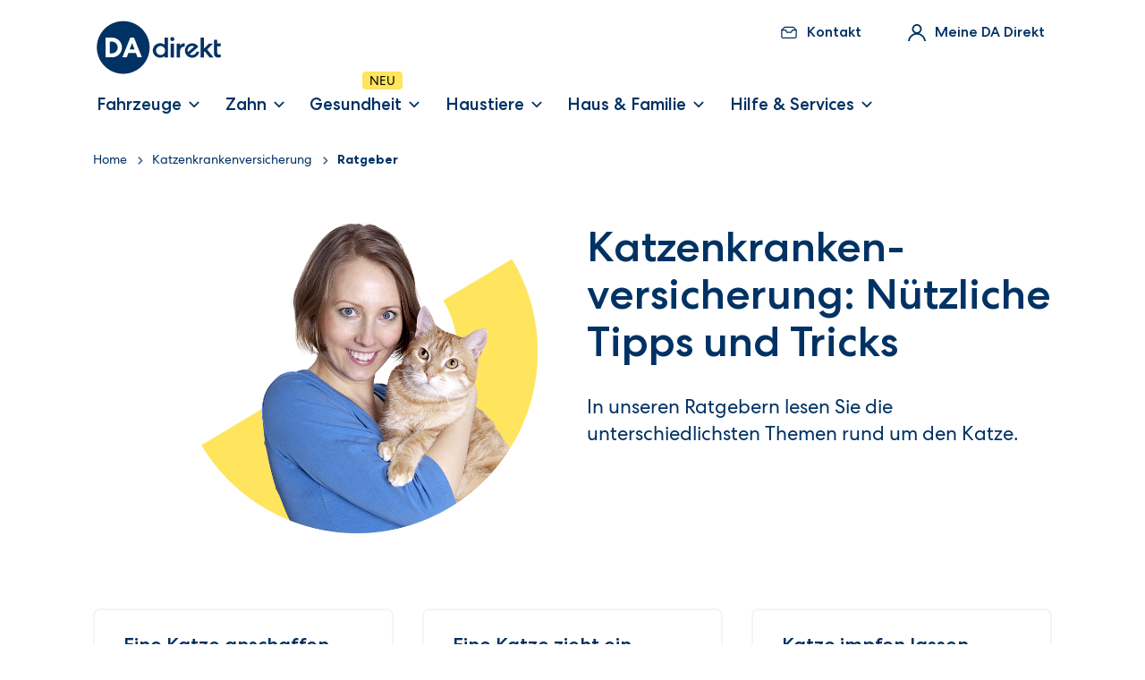

--- FILE ---
content_type: text/html; charset=utf-8
request_url: https://www.da-direkt.de/katzenkrankenversicherung/ratgeber
body_size: 29031
content:
<!DOCTYPE html><html lang="de-de"><head><meta charSet="utf-8"/><meta name="viewport" content="initial-scale=1, width=device-width, height=device-height, viewport-fit=cover"/><meta name="zwp-build" content="68f9def519af11dab5c32425-424afaf296658ae713a794633396002b83cd46e1"/><title>Unsere Katzenkrankenversicherung für Sie</title><link rel="canonical" href="https://www.da-direkt.de/katzenkrankenversicherung/ratgeber"/><link rel="icon" href="https://www.da-direkt.de/zurichinsur200c-zwpdadd1dc-prodf075-c74a/media/project/zurich-headless/dadirekt/android-chrome-512x512.png?sc_lang=de-de"/><meta property="og:image" content="https://www.da-direkt.de/zurichinsur200c-zwpdadd1dc-prodf075-c74a/media/project/zurich-headless/dadirekt/android-chrome-512x512.png?sc_lang=de-de"/><meta property="og:url" content="https://www.da-direkt.de/katzenkrankenversicherung/ratgeber"/><meta name="last-modified" content="20250630T085344Z"/><style>body {
      --color-alert-grayed-out: #bfccd8;
--color-alert-red: #b00020;
--color-alert-verification-green: #2e7d32;
--color-black: #000000;
--color-primary-0: #ffffff;
--color-primary-100: #003264;
--color-primary-25: #bfccd8;
--color-primary-50: #8098b1;
--color-primary-5: #f2f5f7;
--color-primary-80: #335b83;
--color-visual-brand-blue-80: #43adef;
--color-visual-brand-blue: #1498eb;
--color-visual-brand-light-blue-40: #e3f3fd;
--color-visual-brand-light-blue: #b9e0f9;
--color-visual-brand-light-yellow: #fff7cf;
--color-visual-brand-orange-8: #fff2ee;
--color-visual-brand-orange: #FB4D18;
--color-visual-brand-yellow: #ffe45e;
      }</style><meta name="description" content="Unsere Katzenkrankenversicherung schützt Ihren Vierbeiner und Sie vor hohen Tierarztkosten. In unseren Ratgebern behandeln wir die unterschiedlichsten Themen rund um die Katze."/><meta name="robots" content="index, follow, max-snippet:-1"/><meta property="og:title" content="Unsere Katzenkrankenversicherung für Sie"/><meta property="og:type" content="website"/><meta property="og:description" content="Unsere Katzenkrankenversicherung schützt Ihren Vierbeiner und Sie vor hohen Tierarztkosten. In unseren Ratgebern behandeln wir die unterschiedlichsten Themen rund um die Katze."/><meta name="next-head-count" content="15"/><link data-next-font="size-adjust" rel="preconnect" href="/" crossorigin="anonymous"/><link rel="preload" href="/_next/static/css/8dcc76092fc61fa6.css" as="style"/><link rel="stylesheet" href="/_next/static/css/8dcc76092fc61fa6.css" data-n-g=""/><link rel="preload" href="/_next/static/css/3d38d4a885ab5732.css" as="style"/><link rel="stylesheet" href="/_next/static/css/3d38d4a885ab5732.css" data-n-p=""/><noscript data-n-css=""></noscript><script defer="" nomodule="" src="/_next/static/chunks/polyfills-42372ed130431b0a.js"></script><script src="/_next/static/chunks/webpack-41c8a43f8f87552b.js" defer=""></script><script src="/_next/static/chunks/framework-6d28727e634f0245.js" defer=""></script><script src="/_next/static/chunks/main-e6d7bbc8824388c0.js" defer=""></script><script src="/_next/static/chunks/pages/_app-7c2bb7546b12ca48.js" defer=""></script><script src="/_next/static/chunks/083b48c9-6212e4b881fcd6ac.js" defer=""></script><script src="/_next/static/chunks/e893f787-a386dc8abd4648eb.js" defer=""></script><script src="/_next/static/chunks/f23b7eb1-bbc05dfce727728c.js" defer=""></script><script src="/_next/static/chunks/a3d01b76-b9cf7a3a43abb507.js" defer=""></script><script src="/_next/static/chunks/734-363278f7c0ee4bcf.js" defer=""></script><script src="/_next/static/chunks/364-b262224d6f3b3316.js" defer=""></script><script src="/_next/static/chunks/623-7667242d64eb4249.js" defer=""></script><script src="/_next/static/chunks/pages/%5B%5B...path%5D%5D-d197e6f748f2ca6a.js" defer=""></script><script src="/_next/static/hK-lIGAHAIOQj8mHTL1Ye/_buildManifest.js" defer=""></script><script src="/_next/static/hK-lIGAHAIOQj8mHTL1Ye/_ssgManifest.js" defer=""></script></head><body><div id="__next"><byoc-registration components="[]" datasources="[]"></byoc-registration><div id="head"><!--$--><!--$--><!--/$--><!--/$--><!--$--><!--$--><!--/$--><!--$--><!--/$--><!--$--><!--/$--><!--$--><!--/$--><!--/$--></div><div id="body-top"><!--$--><!--$--><!--/$--><!--/$--><!--$--><!--$--><!--/$--><!--$--><!--/$--><!--/$--></div><div class="prod-mode da-direkt" id="wrapper" data-g-name="tracking"><header><a class="skip" href="#main-content">Skip to main content</a><div id="header" class="row expanded"><!--$--><!--$--><div class="feat-header h-print-hidden" data-id="{F21DD7C2-E7D4-4D39-95F8-45BFF96F936E}" data-g-name="Header"><div class="row"><div class="feat-header__container-meta column component small-12"><a class="feat-header__logo-link" data-ga-clicklink="logo.header.da-direkt" href="/"><img alt="DA Direkt Logo" loading="lazy" width="140" height="60" decoding="async" data-nimg="1" class="feat-header__logo" style="color:transparent" srcSet="https://www.da-direkt.de/zurichinsur200c-zwpdadd1dc-prodf075-c74a/media/project/zurich-headless/global/logo.svg?iar=0&amp;sc_lang=de-de&amp;w=140 1x, https://www.da-direkt.de/zurichinsur200c-zwpdadd1dc-prodf075-c74a/media/project/zurich-headless/global/logo.svg?iar=0&amp;sc_lang=de-de&amp;w=140 2x" src="https://www.da-direkt.de/zurichinsur200c-zwpdadd1dc-prodf075-c74a/media/project/zurich-headless/global/logo.svg?iar=0&amp;sc_lang=de-de&amp;w=140"/></a><div class="feat-header__rows"><div class="feat-header__meta-item-row"><div class="feat-header__meta-item js-feat-header__item js-feat-header__meta-item"><a href="/kontakt" class="feat-header__meta-item-link" data-ga-clicklink="menuitem.header_metacontact.kontakt"><span class="feat-header__icon feat-header__icon--mailbox"></span><span class="feat-header__meta-item-label">Kontakt</span></a></div><div class="feat-header__meta-item js-feat-header__item js-feat-header__meta-item"><a class="feat-header__meta-item-link js-feat-header__item-link js-feat-header__meta-item-link--my-da" tabindex="0" data-wt-m="menuitem.header_metamyda.meine-da-direkt"><span class="feat-header__icon js-feat-header__icon--my-da feat-header__icon--my-da"></span><span class="feat-header__meta-item-label">Meine DA Direkt</span></a><div class="feat-header__meta-item-body js-feat-header__item-body"><a class="feat-header__close-link js-feat-header__close-link"><svg class="a-icon a-icon--xxs feat-header__close-icon" xmlns="http://www.w3.org/2000/svg"><use xmlns:xlink="http://www.w3.org/1999/xlink" xlink:href="/svg/icons.svg#close" aria-label="Close menu" role="img"></use></svg></a><div class="feat-header__meta-item-content"><p class="feat-header__meta-item-title">Meine DA Direkt</p><div class="feat-header__meta-cta js-feat-header__meta-cta h-bottom-space-s"><a title="" target="" class="a-button btn a-button--primary" data-ga-clicklink="menuitem.header_metamyda.anmelden" href="/meine-da-direkt/da">Anmelden</a></div><div class="feat-header__meta-sub-item-wrapper js-feat-header__meta-sub-item-wrapper h-bottom-space-x4"><a target="" class="feat-header__meta-sub-item feat-header__meta-sub-item--icon feat-header__meta-sub-item--my-da_new" data-ga-clicklink="menuitem.header_metamyda." href="/meine-da-direkt/da/registrieren"><div class="feat-header__meta-sub-item-content"><span class="feat-header__meta-sub-item-label">Registrieren</span></div></a><a title="" class="feat-header__meta-sub-item feat-header__meta-sub-item--icon feat-header__meta-sub-item--info" data-ga-clicklink="menuitem.header_metamyda." href="/meine-da-direkt/vorteile"><div class="feat-header__meta-sub-item-content"><span class="feat-header__meta-sub-item-label">Vorteile Meine DA Direkt</span></div></a><span class="feat-header__meta-sub-item-divider"></span><a title="" target="" class="feat-header__meta-sub-item feat-header__meta-sub-item--icon feat-header__meta-sub-item--tooth" data-ga-clicklink="menuitem.header_metamyda." href="/zahnzusatzversicherung/kundenkonto"><div class="feat-header__meta-sub-item-content"><span class="feat-header__meta-sub-item-label">Kundenkonto Zahnzusatz</span></div></a><a title="" target="" class="feat-header__meta-sub-item feat-header__meta-sub-item--icon feat-header__meta-sub-item--new-health" data-ga-clicklink="menuitem.header_metamyda." href="/krankenzusatzversicherung/kundenkonto"><div class="feat-header__meta-sub-item-content"><span class="feat-header__meta-sub-item-label">Kundenkonto Krankenzusatz</span></div></a><a title="" target="" class="feat-header__meta-sub-item feat-header__meta-sub-item--icon feat-header__meta-sub-item--animal" data-ga-clicklink="menuitem.header_metamyda." href="/tierversicherung/kundenkonto"><div class="feat-header__meta-sub-item-content"><span class="feat-header__meta-sub-item-label">Kundenkonto Tierkranken</span></div></a></div></div></div></div><div class="feat-header__meta-item feat-header__meta-item--burger js-feat-header__item"><a class="feat-header__meta-item-link js-feat-header__meta-item-link--burger" rel="noopener" data-wt-m="burger.header.burger-icon"><svg class="a-icon a-icon--xxs " xmlns="http://www.w3.org/2000/svg"><use xmlns:xlink="http://www.w3.org/1999/xlink" xlink:href="/svg/icons.svg#burger" aria-label="Open menu" role="img"></use></svg></a></div></div></div></div><div class="feat-header__container-main column component small-12"><div class="feat-header__main-item-row js-feat-header__main-item-row"><a class="feat-header__close-link js-feat-header__close-link"><svg class="a-icon a-icon--xxs feat-header__close-icon" xmlns="http://www.w3.org/2000/svg"><use xmlns:xlink="http://www.w3.org/1999/xlink" xlink:href="/svg/icons.svg#close" aria-label="Close menu" role="img"></use></svg></a><div class="feat-header__main-scrollable js-feat-header__main-scrollable"><div class="feat-header__main-item-content js-feat-header__main-item-content"><div class="feat-header__main-item js-feat-header__item"><span class="feat-header__main-item-link js-feat-header__item-link" role="link" data-wt-m="menuitem.header_mainitems.fahrzeuge" tabindex="0"><span class="feat-header__main-item-label">Fahrzeuge</span></span><div class="feat-header__main-item-body js-feat-header__item-body"><a title="" target="" class="feat-header__sub-item" data-ga-clicklink="menuitem.header_mainitems.autoversicherung" href="/autoversicherung">Autoversicherung</a><a title="" target="" class="feat-header__sub-item" data-ga-clicklink="menuitem.header_mainitems.elektroautoversicherung" href="/elektroauto-versicherung">Elektroautoversicherung</a><a title="" target="" class="feat-header__sub-item" data-ga-clicklink="menuitem.header_mainitems.zweitwagenversicherung" href="/zweitwagenversicherung">Zweitwagenversicherung</a><a title="" target="" class="feat-header__sub-item" data-ga-clicklink="menuitem.header_mainitems.motorradversicherung" href="/motorradversicherung">Motorradversicherung</a><a title="" target="" class="feat-header__sub-item" data-ga-clicklink="menuitem.header_mainitems.leichtkraftradversicherung" href="/leichtkraftrad-versicherung">Leichtkraftradversicherung</a><a title="" target="" class="feat-header__sub-item" data-ga-clicklink="menuitem.header_mainitems.rollerversicherung" href="/roller-versicherung">Rollerversicherung</a><a title="" target="" class="feat-header__sub-item" data-ga-clicklink="menuitem.header_mainitems.wohnmobilversicherung" href="/wohnmobil-versicherung">Wohnmobilversicherung</a><a title="" target="" class="feat-header__sub-item" data-ga-clicklink="menuitem.header_mainitems.wohnwagenversicherung" href="/wohnwagen-versicherung">Wohnwagenversicherung</a><a title="" target="" class="feat-header__sub-item" data-ga-clicklink="menuitem.header_mainitems.anhängerversicherung" href="/anhaenger-versicherung">Anhängerversicherung</a><span class="feat-header__sub-item-divider"></span><a title="" target="" class="feat-header__sub-item" data-ga-clicklink="menuitem.header_mainitems.alle-kfz-versicherungen" href="/kfz-versicherung">Alle Kfz-Versicherungen</a><a title="" target="" class="feat-header__sub-item" data-ga-clicklink="menuitem.header_mainitems.kfz-versicherungen-empfehlen" href="/kfz-versicherung/empfehlen">Kfz-Versicherungen empfehlen</a></div></div><div class="feat-header__main-item js-feat-header__item"><span class="feat-header__main-item-link js-feat-header__item-link" role="link" data-wt-m="menuitem.header_mainitems.zahn" tabindex="0"><span class="feat-header__main-item-label">Zahn</span></span><div class="feat-header__main-item-body js-feat-header__item-body"><a title="" target="" class="feat-header__sub-item" data-ga-clicklink="menuitem.header_mainitems.zahnzusatzversicherung" href="/zahnzusatzversicherung">Zahnzusatzversicherung</a><a title="" target="" class="feat-header__sub-item" data-badge="NEU" data-ga-clicklink="menuitem.header_mainitems.zahnversicherung-für-kinder" href="/zahnversicherung-fuer-kinder">Zahnversicherung für Kinder</a><a title="" target="" class="feat-header__sub-item" data-ga-clicklink="menuitem.header_mainitems.zahnversicherung-mit-soforthilfe" href="/zahnzusatzversicherung-sofort">Zahnversicherung mit Soforthilfe</a><span class="feat-header__sub-item-divider"></span><a title="" target="" class="feat-header__sub-item" data-ga-clicklink="menuitem.header_mainitems.passenden-tarif-finden" href="/zahnzusatzversicherung/angebot/tarif-finden">Passenden Tarif finden</a><a title="" target="" class="feat-header__sub-item" data-ga-clicklink="menuitem.header_mainitems.zahnzusatzversicherung-empfehlen" href="/zahnzusatzversicherung/empfehlen">Zahnzusatzversicherung empfehlen</a></div></div><div class="feat-header__main-item js-feat-header__item"><span class="feat-header__main-item-link js-feat-header__item-link" role="link" data-wt-m="menuitem.header_mainitems.gesundheit" tabindex="0"><span class="feat-header__main-item-label feat-header__main-item-label--tag-snap-right" data-badge="NEU">Gesundheit</span></span><div class="feat-header__main-item-body js-feat-header__item-body"><a title="" target="" class="feat-header__sub-item feat-header__sub-item--tag-snap-right" data-badge="NEU" data-ga-clicklink="menuitem.header_mainitems.krankenzusatzversicherung" href="/krankenzusatzversicherung">Krankenzusatzversicherung</a><span class="feat-header__sub-item-divider"></span><a title="" target="" class="feat-header__sub-item" data-ga-clicklink="menuitem.header_mainitems.krankenzusatzversicherung-empfehlen" href="/krankenzusatzversicherung/empfehlen">Krankenzusatzversicherung empfehlen</a></div></div><div class="feat-header__main-item js-feat-header__item"><span class="feat-header__main-item-link js-feat-header__item-link" role="link" data-wt-m="menuitem.header_mainitems.haustiere" tabindex="0"><span class="feat-header__main-item-label">Haustiere</span></span><div class="feat-header__main-item-body js-feat-header__item-body"><a title="" target="" class="feat-header__sub-item" data-ga-clicklink="menuitem.header_mainitems.hundekrankenversicherung" href="/hundekrankenversicherung">Hundekrankenversicherung</a><a title="" target="" class="feat-header__sub-item" data-ga-clicklink="menuitem.header_mainitems.katzenkrankenversicherung" href="/katzenkrankenversicherung">Katzenkrankenversicherung</a><a title="" target="" class="feat-header__sub-item" data-ga-clicklink="menuitem.header_mainitems.tierhalter-haftpflicht" href="/haftpflichtversicherung/tierhalter-haftpflicht">Tierhalter-Haftpflicht</a><span class="feat-header__sub-item-divider"></span><a title="" target="" class="feat-header__sub-item" data-ga-clicklink="menuitem.header_mainitems.alle-tierversicherungen" href="/tierversicherung">Alle Tierversicherungen</a><a title="" target="" class="feat-header__sub-item" data-ga-clicklink="menuitem.header_mainitems.tierkrankenversicherung-empfehlen" href="/tierversicherung/empfehlen">Tierkrankenversicherung empfehlen</a></div></div><div class="feat-header__main-item js-feat-header__item"><span class="feat-header__main-item-link js-feat-header__item-link" role="link" data-wt-m="menuitem.header_mainitems.haus-&amp;-familie" tabindex="0"><span class="feat-header__main-item-label">Haus &amp; Familie</span></span><div class="feat-header__main-item-body js-feat-header__item-body"><a title="" target="" class="feat-header__sub-item" data-ga-clicklink="menuitem.header_mainitems.haftpflichtversicherung" href="/haftpflichtversicherung">Haftpflichtversicherung</a><a title="" target="" class="feat-header__sub-item" data-ga-clicklink="menuitem.header_mainitems.hausratversicherung" href="/hausratversicherung">Hausratversicherung</a><a title="" target="" class="feat-header__sub-item" data-ga-clicklink="menuitem.header_mainitems.rechtsschutzversicherung" href="/rechtsschutzversicherung">Rechtsschutzversicherung</a><a title="" target="" class="feat-header__sub-item" data-ga-clicklink="menuitem.header_mainitems.unfallversicherung" href="/unfallversicherung">Unfallversicherung</a><span class="feat-header__sub-item-divider"></span><a title="" target="" class="feat-header__sub-item" data-ga-clicklink="menuitem.header_mainitems.haftpflicht-wechselservice" href="/haftpflichtversicherung/haftpflicht-wechseln">Haftpflicht Wechselservice</a></div></div><div class="feat-header__main-item js-feat-header__item"><span class="feat-header__main-item-link js-feat-header__item-link" role="link" data-wt-m="menuitem.header_mainitems.hilfe-&amp;-services" tabindex="0"><span class="feat-header__main-item-label">Hilfe &amp; Services</span></span><div class="feat-header__main-item-body js-feat-header__item-body"><a title="" target="" class="feat-header__sub-item" data-ga-clicklink="menuitem.header_mainitems.empfehler-programm" href="/empfehlen">Empfehler-Programm</a><a title="" target="" class="feat-header__sub-item" data-ga-clicklink="menuitem.header_mainitems.schadenservice" href="/schadenservice">Schadenservice</a><a title="" class="feat-header__sub-item" data-ga-clicklink="menuitem.header_mainitems.vertragsservice" href="/vertragsservice">Vertragsservice</a><a title="" class="feat-header__sub-item" data-ga-clicklink="menuitem.header_mainitems.ratgeber" href="/ratgeber">Ratgeber</a><a title="" class="feat-header__sub-item" data-ga-clicklink="menuitem.header_mainitems.versicherungsrechner" href="/versicherungsrechner">Versicherungsrechner</a><a title="" target="" class="feat-header__sub-item" data-ga-clicklink="menuitem.header_mainitems.newsletter" href="/newsletter">Newsletter</a><span class="feat-header__sub-item-divider"></span><a title="" target="" class="feat-header__sub-item" data-ga-clicklink="menuitem.header_mainitems.alle-services" href="/service">Alle Services</a></div></div></div></div></div></div><div class="feat-header__click-area js-feat-header__click-area"></div></div></div><!--/$--><!--/$--></div></header><main id="main-content"><div id="content" class="row expanded"><!--$--><!--$--><div class="component da-page-section column breadcrumb-outer"><div class="component-content"><div class="row h-bottom-space-m"><div class="column"><div class="component breadcrumb navigation-title"><div class="component-content"><nav><ol><li class="breadcrumb-item home"><div class="navigation-title field-navigationtitle"><a href="/" title="Home" data-ga-clicklink="link.breadcrumb-navigation.home"><span>Home</span></a></div><span class="separator"></span></li><li class="breadcrumb-item"><div class="navigation-title field-navigationtitle"><a href="/katzenkrankenversicherung" title="Katzenkrankenversicherung" data-ga-clicklink="link.breadcrumb-navigation.katzenkrankenversicherung"><span>Katzenkrankenversicherung</span></a></div><span class="separator"></span></li><li class="breadcrumb-item last"><div class="navigation-title field-navigationtitle"><a href="/katzenkrankenversicherung/ratgeber" title="Ratgeber" data-ga-clicklink="link.breadcrumb-navigation.ratgeber"><span>Ratgeber</span></a></div></li></ol></nav></div></div></div></div></div></div><!--/$--><!--/$--><!--$--><div class="component da-stage da-stage--image link-button column  " data-ga-component-name="stage"><div class="component-content"><div class="row"><div class="h-grid-layout__column column small-12 medium-6 component image"><div class="field-image"><picture><source media="(min-width: 670px)" width="1000" height="667" srcSet="https://www.da-direkt.de/zurichinsur200c-zwpdadd1dc-prodf075-c74a/media/project/zurich-headless/dadirekt/website/ratgeber/katzenkrankenversicherung/tierversicherung-ratgeber-katze.png?h=667&amp;iar=0&amp;w=1000&amp;sc_lang=de-de"/><img src="https://www.da-direkt.de/zurichinsur200c-zwpdadd1dc-prodf075-c74a/media/project/zurich-headless/dadirekt/website/ratgeber/katzenkrankenversicherung/tierversicherung-ratgeber-katze.png?h=667&amp;iar=0&amp;w=1000&amp;sc_lang=de-de" width="1000" height="667" alt="Frau trägt glücklich ihre Katze" loading="eager" fetchPriority="high"/></picture></div></div><div class="h-grid-layout__column column small-12 medium-6 component rich-text"><div class="component-content"><h1 class="a-title a-title--h1 field-headline">Katzenkranken­versicherung: Nützliche Tipps und Tricks</h1><div class="field-content"><p>In unseren Ratgebern lesen Sie die unterschiedlichsten Themen rund um den Katze.</p></div></div></div></div></div></div><!--/$--><!--$--><div class="component da-page-section link-button column  h-wrapper-space-bottom-l"><div class="component-content"><div class="row small-up-1 medium-up-3 h-flex-wrapper h-reset-bottom-space-block-grid h-bottom-space-m"><div class="column column-block"><!--$--><div class="component da-teaser component promo link-button absolute-bottom-link promo--justify-box promo--justify-link-list h-border-box state-promo--has-color-helper" data-ga-component-name="teaser"><div class="component-content"><div class="promo-text h-grid-layout__column"><h3 class="field-title "><div>Eine Katze anschaffen</div></h3><div class="field-content field-promotext "><p>Was sie beachten müssen, wenn Sie sich eine Katze holen, lesen Sie im Ratgeber.</p>
<ul class="a-link-list">
    <li><a href="/katzenkrankenversicherung/ratgeber/katze-anschaffen-tipps" data-ga-clicklink="link.teaser.wichtige-tipps-und-eine-checkliste-für-die-anschaffung-einer-katze">Wichtige Tipps und eine Checkliste für die Anschaffung einer Katze</a></li>
</ul></div></div></div></div><!--/$--></div><div class="column column-block"><!--$--><div class="component da-teaser component promo link-button absolute-bottom-link h-border-box state-promo--has-color-helper promo--justify-box" data-ga-component-name="teaser"><div class="component-content"><div class="promo-text h-grid-layout__column"><h3 class="field-title "><div>Eine Katze zieht ein</div></h3><div class="field-content field-promotext "><p>Wie Sie eine neue Katze bei sich zuhause eingewöhnen, lesen Sie hier.</p>
<ul class="a-link-list">
    <li>
    <p><a href="/katzenkrankenversicherung/ratgeber/katze-zieht-ein" data-ga-clicklink="link.teaser.eingewöhnung-einer-neuen-katze-im-haus">Eingewöhnung einer neuen Katze im Haus</a></p>
    </li>
</ul></div></div></div></div><!--/$--></div><div class="column column-block"><!--$--><div class="component da-teaser component promo link-button absolute-bottom-link h-border-box state-promo--has-color-helper promo--justify-box" data-ga-component-name="teaser"><div class="component-content"><div class="promo-text h-grid-layout__column"><h3 class="field-title "><div>Katze impfen lassen</div></h3><div class="field-content field-promotext "><p>Welche Impfungen für Katzen notwendig sind und was sie kosten, lesen Sie hier.</p>
<ul class="a-link-list">
    <li>
    <p><a href="/katzenkrankenversicherung/ratgeber/empfohlene-impfungen-fuer-katzen" data-ga-clicklink="link.teaser.diese-impfungen-sind-für-ihre-katze-wichtig">Diese Impfungen sind für Ihre Katze wichtig</a></p>
    </li>
</ul></div></div></div></div><!--/$--></div></div></div></div><!--/$--><!--$--><div class="component da-page-section link-button column  h-wrapper-space-bottom-l"><div class="component-content"><div class="row small-up-1 medium-up-3 h-flex-wrapper h-reset-bottom-space-block-grid h-bottom-space-m"><div class="column column-block"><!--$--><div class="component da-teaser component promo link-button absolute-bottom-link promo--justify-box promo--justify-link-list h-border-box state-promo--has-color-helper" data-ga-component-name="teaser"><div class="component-content"><div class="promo-text h-grid-layout__column"><h3 class="field-title "><div>Katze frisst nicht mehr</div></h3><div class="field-content field-promotext "><p>Was Sie tun können, wenn Ihre Katze nicht frisst und trinkt.</p>
<ul class="a-link-list">
    <li>
    <p><a href="/katzenkrankenversicherung/ratgeber/katze-frisst-nicht-was-tun" data-ga-clicklink="link.teaser.das-können-sie-versuchen,-wenn-ihre-katze-nicht-frisst">Das können Sie versuchen, wenn Ihre Katze nicht frisst</a></p>
    </li>
</ul></div></div></div></div><!--/$--></div><div class="column column-block"><!--$--><div class="component da-teaser component promo link-button absolute-bottom-link promo--justify-box promo--justify-link-list h-border-box state-promo--has-color-helper" data-ga-component-name="teaser"><div class="component-content"><div class="promo-text h-grid-layout__column"><h3 class="field-title "><div>Katzenrassen im Überblick</div></h3><div class="field-content field-promotext "><p>Von der Abessinier bis zur Waldkatze: Entdecken Sie Katzenrassen im Kurzportrait.</p>
<ul class="a-link-list">
    <li><a href="/katzenkrankenversicherung/ratgeber/katzenrassen" data-ga-clicklink="link.teaser.katzenrassen-im-portrait:-von-abessinier-bis-zur-waldkatze">Katzenrassen im Portrait: von Abessinier bis zur Waldkatze</a></li>
</ul></div></div></div></div><!--/$--></div><div class="column column-block"><!--$--><div class="component da-teaser component promo link-button absolute-bottom-link h-border-box state-promo--has-color-helper promo--justify-box" data-ga-component-name="teaser"><div class="component-content"><div class="promo-text h-grid-layout__column"><h3 class="field-title "><div>Katzennamen</div></h3><div class="field-content field-promotext "><p>Coole, kreative, süße und beliebte Katzennamen entdecken Sie in diesem Ratgeber.</p>
<ul class="a-link-list">
    <li>
    <p><a href="/katzenkrankenversicherung/ratgeber/katzennamen" data-ga-clicklink="link.teaser.finden-sie-hier-den-passenden-katzennamen">Finden Sie hier den passenden Katzennamen</a></p>
    </li>
</ul></div></div></div></div><!--/$--></div></div></div></div><!--/$--><!--$--><div class="component da-page-section link-button column  h-wrapper-space-bottom-l"><div class="component-content"><div class="row small-up-1 medium-up-3 h-flex-wrapper h-reset-bottom-space-block-grid h-bottom-space-m"><div class="column column-block"><!--$--><div class="component da-teaser component promo link-button absolute-bottom-link h-border-box state-promo--has-color-helper promo--justify-box" data-ga-component-name="teaser"><div class="component-content"><div class="promo-text h-grid-layout__column"><h3 class="field-title "><div>Urlaub mit Katze</div></h3><div class="field-content field-promotext "><p>Wie Sie Ihren Urlaub mit Katze planen, erfahren Sie in diesem Ratgeber.</p>
<ul class="a-link-list">
    <li><a href="/katzenkrankenversicherung/ratgeber/urlaub-mit-katze" data-ga-clicklink="link.teaser.alle-tipps-für-den-urlaub-mit-einer-katze">Alle Tipps für den Urlaub mit einer Katze</a></li>
</ul></div></div></div></div><!--/$--></div><div class="column column-block"><!--$--><div class="component da-teaser component promo link-button absolute-bottom-link h-border-box state-promo--has-color-helper promo--justify-box" data-ga-component-name="teaser"><div class="component-content"><div class="promo-text h-grid-layout__column"><h3 class="field-title "><div>Hund und Katze halten</div></h3><div class="field-content field-promotext "><p>So können Sie Hunde und Katzen am besten aneinander gewöhnen.</p>
<ul class="a-link-list">
    <li><a href="/hundekrankenversicherung/ratgeber/hund-und-katze" data-ga-clicklink="link.teaser.hund-und-katze-aneinander-gewöhnen">Hund und Katze aneinander gewöhnen</a></li>
</ul></div></div></div></div><!--/$--></div><div class="column column-block"><!--$--><div class="component da-teaser component promo link-button absolute-bottom-link promo--justify-box promo--justify-link-list h-border-box state-promo--has-color-helper" data-ga-component-name="teaser"><div class="component-content"><div class="promo-text h-grid-layout__column"><h3 class="field-title "><div>GOT-Satz beim Tierarzt</div></h3><div class="field-content field-promotext "><p>Einfacher bis 4-facher GOT-Satz: Wann welche Geb&uuml;hr f&uuml;r den Tierarzt gilt.&nbsp;</p>
<ul class="a-link-list">
    <li>
    <p><a href="/hundekrankenversicherung/ratgeber/got-tierarzt" data-ga-clicklink="link.teaser.erfahren-sie-mehr-&uuml;ber-den-got-satz">Erfahren Sie mehr &uuml;ber den GOT-Satz</a></p>
    </li>
</ul>
<div>&nbsp;</div></div></div></div></div><!--/$--></div></div></div></div><!--/$--><!--$--><div class="component da-page-section link-button column  h-wrapper-space-bottom-l"><div class="component-content"><div class="row small-up-1 medium-up-3 h-flex-wrapper h-reset-bottom-space-block-grid h-bottom-space-m"><div class="column column-block"><!--$--><div class="component da-teaser component promo link-button absolute-bottom-link h-border-box state-promo--has-color-helper promo--justify-box" data-ga-component-name="teaser"><div class="component-content"><div class="promo-text h-grid-layout__column"><h3 class="field-title "><div>Katzensprache verstehen</div></h3><div class="field-content field-promotext "><p>Was Mieze mit Mimik und Katzenlauten sagen will, lesen Sie in diesem Ratgeber.</p>
<ul class="a-link-list">
    <li><a href="/katzenkrankenversicherung/ratgeber/katzensprache" data-ga-clicklink="link.teaser.jetzt-alle-details-erfahren">Jetzt alle Details erfahren</a></li>
</ul></div></div></div></div><!--/$--></div><div class="column column-block"><!--$--><div class="component da-teaser component promo link-button absolute-bottom-link h-border-box state-promo--has-color-helper promo--justify-box" data-ga-component-name="teaser"><div class="component-content"><div class="promo-text h-grid-layout__column"><h3 class="field-title "><div>Tipps und Tricks für einen entspannten Tierarztbesuch</div></h3><div class="field-content field-promotext "><p>So beruhigen Sie gestresste Hunde und Katzen vor dem Tierarztbesuch.</p>
<ul class="a-link-list">
    <li><a href="/hundekrankenversicherung/ratgeber/tierarztbesuch" data-ga-clicklink="link.teaser.jetzt-ratgeber-lesen">Jetzt Ratgeber lesen</a></li>
</ul></div></div></div></div><!--/$--></div><div class="column column-block"><!--$--><div class="component da-teaser component promo link-button absolute-bottom-link h-border-box state-promo--has-color-helper promo--justify-box" data-ga-component-name="teaser"><div class="component-content"><div class="promo-text h-grid-layout__column"><h3 class="field-title "><div>Katzenkastration</div></h3><div class="field-content field-promotext "><p>Alles zu Ablauf, Dauer und Kosten einer Katzenkastration steht hier.</p>
<ul class="a-link-list">
    <li><a href="/katzenkrankenversicherung/ratgeber/kastration-katze" data-ga-clicklink="link.teaser.mehr-zur-katzenkastration-lesen">Mehr zur Katzenkastration lesen</a></li>
</ul></div></div></div></div><!--/$--></div></div></div></div><!--/$--><!--$--><div class="component da-page-section link-button column  h-wrapper-space-bottom-l h-wrapper-space-top-l"><div class="component-content"><div class="row small-up-1 medium-up-3 h-flex-wrapper h-reset-bottom-space-block-grid h-bottom-space-m"><div class="column column-block"><!--$--><div class="component da-teaser component promo link-button absolute-bottom-link h-border-box state-promo--has-color-helper promo--justify-box" data-ga-component-name="teaser"><div class="component-content"><div class="promo-text h-grid-layout__column"><h3 class="field-title "><div>Rollige Katze</div></h3><div class="field-content field-promotext "><p>Woran Sie eine rollige Katze erkennen und wie Sie sie beruhigen, lesen Sie hier</p>
<ul class="a-link-list">
    <li><a href="/katzenkrankenversicherung/ratgeber/rollige-katze" data-ga-clicklink="link.teaser.jetzt&nbsp;mehr-erfahren-zur-rolligkeit-bei-katzen">Jetzt&nbsp;mehr erfahren zur Rolligkeit bei Katzen</a></li>
</ul></div></div></div></div><!--/$--></div><div class="column column-block"><!--$--><div class="component da-teaser component promo link-button absolute-bottom-link h-border-box state-promo--has-color-helper promo--justify-box" data-ga-component-name="teaser"><div class="component-content"><div class="promo-text h-grid-layout__column"><h3 class="field-title "><div>Abkühlung für Katzen</div></h3><div class="field-content field-promotext "><p>K&uuml;hldecken und Planschbecken f&uuml;r Katzen sorgen f&uuml;r Abk&uuml;hlung im Sommer</p>
<ul class="a-link-list">
    <li><a href="/katzenkrankenversicherung/ratgeber/abkuehlung-katzen" data-ga-clicklink="link.teaser.jetzt-alle-hitze-tipps-entdecken">Jetzt alle Hitze-Tipps entdecken</a></li>
</ul></div></div></div></div><!--/$--></div><div class="column column-block"><!--$--><div class="component da-teaser component promo link-button absolute-bottom-link h-border-box state-promo--has-color-helper" data-ga-component-name="teaser"><div class="component-content"><div class="promo-text h-grid-layout__column"><h3 class="field-title "><div>Katze erziehen</div></h3><div class="field-content field-promotext "><p>Ob Kitten oder ausgewachsener Kater: Tipps zur Katzenerziehung gibt's hier.</p>
<ul class="a-link-list">
    <li><a href="/katzenkrankenversicherung/ratgeber/katzen-erziehung" data-ga-clicklink="link.teaser.jetzt-alle-erziehungstipps-entdecken">Jetzt alle Erziehungstipps entdecken</a></li>
</ul>
<p>&nbsp;</p>
<div>&nbsp;</div></div></div></div></div><!--/$--></div></div></div></div><!--/$--><!--$--><div class="component da-page-section link-button column  h-wrapper-space-bottom-l"><div class="component-content"><div class="row small-up-1 medium-up-3 h-flex-wrapper h-reset-bottom-space-block-grid h-bottom-space-m"><div class="column column-block"><!--$--><div class="component da-teaser component promo link-button absolute-bottom-link h-border-box state-promo--has-color-helper promo--justify-box" data-ga-component-name="teaser"><div class="component-content"><div class="promo-text h-grid-layout__column"><h3 class="field-title "><div>Katze ist verletzt</div></h3><div class="field-content field-promotext "><p>Wie Sie Ihrer verletzten oder kranken Katze helfen, lesen Sie in diesem Ratgeber.</p>
<ul class="a-link-list">
    <li><a href="/katzenkrankenversicherung/ratgeber/katze-verletzt" data-ga-clicklink="link.teaser.jetzt-tipps&nbsp;lesen">Jetzt Tipps&nbsp;lesen</a></li>
</ul>
<p>&nbsp;</p></div></div></div></div><!--/$--></div><div class="column column-block"><!--$--><div class="component da-teaser component promo link-button absolute-bottom-link h-border-box state-promo--has-color-helper promo--justify-box" data-ga-component-name="teaser"><div class="component-content"><div class="promo-text h-grid-layout__column"><h3 class="field-title "><div>Fellpflege bei Katzen</div></h3><div class="field-content field-promotext "><p>Kämmen, bürsten, füttern: So wird das Katzenfell schön glänzend und gesund.</p>
<ul class="a-link-list">
    <li><a href="/katzenkrankenversicherung/ratgeber/fellpflege-katzen" data-ga-clicklink="link.teaser.jetzt-fellpflege-tipps-für-katzen-lesen">Jetzt Fellpflege-Tipps für Katzen lesen</a></li>
</ul>
<p>&nbsp;</p></div></div></div></div><!--/$--></div><div class="column column-block"><!--$--><div class="component da-teaser component promo link-button absolute-bottom-link h-border-box state-promo--has-color-helper promo--justify-box" data-ga-component-name="teaser"><div class="component-content"><div class="promo-text h-grid-layout__column"><h3 class="field-title "><div>Haustiere in Deutschland</div></h3><div class="field-content field-promotext "><p>Unsere Studie verr&auml;t, wie Haustiere in Deutschland leben.</p>
<ul class="a-link-list">
    <li><a href="/hundekrankenversicherung/ratgeber/haustiere-deutschland" data-ga-clicklink="link.teaser.mehr-details-zur-tierstudie-lesen">Mehr Details zur Tierstudie lesen</a></li>
</ul></div></div></div></div><!--/$--></div></div></div></div><!--/$--><!--$--><div class="component da-page-section link-button column  h-wrapper-space-bottom-l"><div class="component-content"><div class="row small-up-1 medium-up-3 h-flex-wrapper h-reset-bottom-space-block-grid h-bottom-space-m"><div class="column column-block"><!--$--><div class="component da-teaser component promo link-button absolute-bottom-link h-border-box state-promo--has-color-helper promo--justify-box" data-ga-component-name="teaser"><div class="component-content"><div class="promo-text h-grid-layout__column"><h3 class="field-title "><div>Katze im Auto transportieren</div></h3><div class="field-content field-promotext "><div>
<p>Jede Fahrt mit dem Stubentiger wird zu einer Zerrei&szlig;probe f&uuml;r die Nerven? Wir geben Ihnen Tipps, wie Ihr euren Liebling auf die Autofahrt vorbereitet.</p>
<ul class="a-link-list">
    <li><a href="/katzenkrankenversicherung/ratgeber/katzen-sicher-transportieren" data-ga-clicklink="link.teaser.jetzt-tipps&nbsp;lesen">Jetzt Tipps&nbsp;lesen</a></li>
</ul>
</div></div></div></div></div><!--/$--></div><div class="column column-block"><!--$--><div class="component da-teaser component promo link-button absolute-bottom-link h-border-box state-promo--has-color-helper promo--justify-box" data-ga-component-name="teaser"><div class="component-content"><div class="promo-text h-grid-layout__column"><h3 class="field-title "><div>Erste Hilfe bei der Katze</div></h3><div class="field-content field-promotext "><p>Wie Sie bei Ihrer Katze Erste Hilfe leisten, erfahren Sie im Ratgeber.</p>
<ul class="a-link-list">
    <li><a href="/katzenkrankenversicherung/ratgeber/erste-hilfe-katze" data-ga-clicklink="link.teaser.jetzt-erste-hilfe-tipps&nbsp;lesen">Jetzt Erste Hilfe Tipps&nbsp;lesen</a></li>
</ul></div></div></div></div><!--/$--></div><div class="column column-block"><!--$--><div class="component da-teaser component promo link-button absolute-bottom-link h-border-box state-promo--has-color-helper promo--justify-box" data-ga-component-name="teaser"><div class="component-content"><div class="promo-text h-grid-layout__column"><h3 class="field-title "><div>Entwurmung von Katzen</div></h3><div class="field-content field-promotext "><p>Alle wichtigen Infos rund um den Befall mit W&uuml;rmern und die Entwurmung von Katzen&nbsp;</p>
<ul class="a-link-list">
    <li><a href="/katzenkrankenversicherung/ratgeber/entwurmung-bei-katzen" data-ga-clicklink="link.teaser.jetzt-entwurmung-tipps-f&uuml;r-katzen-lesen">Jetzt Entwurmung-Tipps f&uuml;r Katzen lesen</a></li>
</ul></div></div></div></div><!--/$--></div></div></div></div><!--/$--><!--$--><div class="component da-page-section link-button column  h-wrapper-space-bottom-l"><div class="component-content"><div class="row small-up-1 medium-up-3 h-flex-wrapper h-reset-bottom-space-block-grid h-bottom-space-m"><div class="column column-block"><!--$--><div class="component da-teaser component promo link-button absolute-bottom-link h-border-box state-promo--has-color-helper promo--justify-box" data-ga-component-name="teaser"><div class="component-content"><div class="promo-text h-grid-layout__column"><h3 class="field-title "><div>Katzen im Frühling</div></h3><div class="field-content field-promotext "><p>Was Sie bei Ihrer Katze im Fr&uuml;hling beachten sollten, verraten wir hier.</p>
<ul class="a-link-list">
    <li><a href="/katzenkrankenversicherung/ratgeber/katzen-im-fruehling" data-ga-clicklink="link.teaser.jetzt-alle-tipps-lesen">Jetzt alle Tipps lesen</a></li>
</ul>
<p>&nbsp;</p></div></div></div></div><!--/$--></div><div class="column column-block"><!--$--><div class="component da-teaser component promo link-button absolute-bottom-link h-border-box state-promo--has-color-helper promo--justify-box" data-ga-component-name="teaser"><div class="component-content"><div class="promo-text h-grid-layout__column"><h3 class="field-title "><div>Haustiere für Allergiker</div></h3><div class="field-content field-promotext "><p>Ob Hund oder Katz – welches Haustier sich für Allergiker eignet, lesen Sie hier&nbsp;</p>
<ul class="a-link-list">
    <li><a href="/tierversicherung/ratgeber/allergiker-haustiere" data-ga-clicklink="link.teaser.jetzt-alles-wissenswerte-erfahren">Jetzt alles Wissenswerte erfahren</a></li>
</ul></div></div></div></div><!--/$--></div><div class="column column-block"><!--$--><div class="component da-teaser component promo link-button absolute-bottom-link h-border-box state-promo--has-color-helper promo--justify-box" data-ga-component-name="teaser"><div class="component-content"><div class="promo-text h-grid-layout__column"><h3 class="field-title "><div>Zahnpflege bei Katzen</div></h3><div class="field-content field-promotext "><p>So funktioniert die Zahnpflege bei Katzen: Jetzt im Ratgeber lesen!</p>
<ul class="a-link-list">
    <li><a href="/katzenkrankenversicherung/ratgeber/zahnpflege-katzen" data-ga-clicklink="link.teaser.mehr-zur-zahnpflege-bei-katzen-erfahren">Mehr zur Zahnpflege bei Katzen erfahren</a></li>
</ul></div></div></div></div><!--/$--></div></div></div></div><!--/$--><!--$--><div class="component da-page-section link-button column  h-wrapper-space-bottom-l"><div class="component-content"><div class="row small-up-1 medium-up-3 h-flex-wrapper h-reset-bottom-space-block-grid h-bottom-space-m"><div class="column column-block"><!--$--><div class="component da-teaser component promo link-button absolute-bottom-link h-border-box state-promo--has-color-helper promo--justify-box" data-ga-component-name="teaser"><div class="component-content"><div class="promo-text h-grid-layout__column"><h3 class="field-title "><div>Katzen-Ernährung – aber richtig</div></h3><div class="field-content field-promotext "><p>Welche Katzennahrung sich am besten für Ihre Mieze eignet, lesen Sie hier.</p>
<ul class="a-link-list">
    <li><a href="/katzenkrankenversicherung/ratgeber/katzen-ernaehrung" data-ga-clicklink="link.teaser.jetzt-mehr-über-optimale-katzen-ernährung-erfahren.">Jetzt mehr über optimale Katzen-Ernährung erfahren.</a></li>
</ul></div></div></div></div><!--/$--></div><div class="column column-block"><!--$--><div class="component da-teaser component promo link-button absolute-bottom-link h-border-box state-promo--has-color-helper promo--justify-box" data-ga-component-name="teaser"><div class="component-content"><div class="promo-text h-grid-layout__column"><h3 class="field-title "><div>Ängstliche Katze</div></h3><div class="field-content field-promotext "><p>Mit diesen Tipps helfen Sie Ihrer &auml;ngstlichen Katze.</p>
<ul class="a-link-list">
    <li><a href="/katzenkrankenversicherung/ratgeber/aengstliche-katze" data-ga-clicklink="link.teaser.hier-mehr-erfahren">Hier mehr erfahren</a></li>
</ul></div></div></div></div><!--/$--></div><div class="column column-block"><!--$--><div class="component da-teaser component promo link-button absolute-bottom-link h-border-box state-promo--has-color-helper promo--justify-box" data-ga-component-name="teaser" data-ga-impressions-track="14.katzenkrankenversicherung.0.0.null.tier."><div class="component-content"><div class="promo-text h-grid-layout__column"><h3 class="field-title "><div>Niereninsuffizienz bei Katzen</div></h3><div class="field-content field-promotext "><p>Katzen mit chronischer Niereninsuffizienz brauchen oft spezielle Nahrung.</p>
<ul class="a-link-list">
    <li><a href="/katzenkrankenversicherung/ratgeber/niereninsuffizienz" data-ga-clicklink="link.teaser.mehr-zu-chronischer-niereninsuffizienz-lesen">Mehr zu chronischer Niereninsuffizienz lesen</a></li>
</ul></div></div></div></div><!--/$--></div></div></div></div><!--/$--><!--$--><div class="component da-page-section link-button column  h-wrapper-space-bottom-l"><div class="component-content"><div class="row small-up-1 medium-up-3 h-flex-wrapper h-reset-bottom-space-block-grid h-bottom-space-m"><div class="column column-block"><!--$--><div class="component da-teaser component promo link-button absolute-bottom-link h-border-box state-promo--has-color-helper promo--justify-box" data-ga-component-name="teaser"><div class="component-content"><div class="promo-text h-grid-layout__column"><h3 class="field-title "><div>Katzengesundheit fördern</div></h3><div class="field-content field-promotext "><p>Alles &uuml;ber Katzengesundheit erfahren Sie in diesem Ratgeber.</p>
<ul class="a-link-list">
    <li><a href="/katzenkrankenversicherung/ratgeber/katzengesundheit" data-ga-clicklink="link.teaser.zu-den-gesundheitstipps-f&uuml;r-katzen">Zu den Gesundheitstipps f&uuml;r Katzen</a></li>
</ul>
<p>&nbsp;</p></div></div></div></div><!--/$--></div><div class="column column-block"><!--$--><div class="component da-teaser component promo link-button absolute-bottom-link h-border-box state-promo--has-color-helper promo--justify-box" data-ga-component-name="teaser"><div class="component-content"><div class="promo-text h-grid-layout__column"><h3 class="field-title "><div>Katzenschnupfen</div></h3><div class="field-content field-promotext "><p>Wie Sie einen Katzenschnupfen erkennen und behandeln, lesen Sie im Ratgeber.</p>
<ul class="a-link-list">
    <li><a href="/katzenkrankenversicherung/ratgeber/katzenschnupfen" data-ga-clicklink="link.teaser.jetzt-mehr-zum-thema-&bdquo;katzenschnupfen&ldquo;-erfahren">Jetzt mehr zum Thema &bdquo;Katzenschnupfen&ldquo; erfahren</a></li>
</ul></div></div></div></div><!--/$--></div><div class="column column-block"><!--$--><div class="component da-teaser component promo link-button absolute-bottom-link h-border-box state-promo--has-color-helper promo--justify-box" data-ga-component-name="teaser"><div class="component-content"><div class="promo-text h-grid-layout__column"><h3 class="field-title "><div>Katzenseuche</div></h3><div class="field-content field-promotext "><p>Wie Sie Ihre Samtpfote vor Katzenseuche sch&uuml;tzen, lesen Sie im Ratgeber.</p>
<ul class="a-link-list">
    <li><a href="/katzenkrankenversicherung/ratgeber/katzenseuche" data-ga-clicklink="link.teaser.jetzt-mehr-zum-thema-&bdquo;katzenseuche&ldquo;-erfahren">Jetzt mehr zum Thema &bdquo;Katzenseuche&ldquo; erfahren</a></li>
</ul>
<p>&nbsp;</p></div></div></div></div><!--/$--></div></div></div></div><!--/$--><!--$--><div class="component da-page-section link-button column  h-wrapper-space-bottom-l"><div class="component-content"><div class="row small-up-1 medium-up-3 h-flex-wrapper h-reset-bottom-space-block-grid h-bottom-space-m"><div class="column column-block"><!--$--><div class="component da-teaser component promo link-button absolute-bottom-link h-border-box state-promo--has-color-helper promo--justify-box" data-ga-component-name="teaser"><div class="component-content"><div class="promo-text h-grid-layout__column"><h3 class="field-title "><div>Milbenbefall bei Katzen</div></h3><div class="field-content field-promotext "><p>Wie Sie erkennen, ob Ihre Katze Milben hat und was dagegen hilft, lesen Sie hier.</p>
<ul class="a-link-list">
    <li><a href="/katzenkrankenversicherung/ratgeber/katzenmilben" data-ga-clicklink="link.teaser.mehr-zu-milben-bei-katzen-lesen">Mehr zu Milben bei Katzen lesen</a></li>
</ul></div></div></div></div><!--/$--></div><div class="column column-block"></div><div class="column column-block"></div></div></div></div><!--/$--></div></main><footer class="h-bg-brand-primary-80"><div id="footer" class="row expanded"><!--$--><!--$--><div class="component footer h-print-hidden"><div class="component-content"><div class="column h-bg-brand-primary-100 h-vert-wrapper-space-l col-small-12"><div class="row"><div class="column small-12 medium-6 large-3"><!--$--><div class="component link-list col-12"><div class="component-content"><h3>Versicherungen</h3><ul><li class="item0 odd first"><div class="field-link"><span data-wt-m="maskedlink.footer_link-list.1234" data-masked-url="/kfz-versicherung" tabindex="0">Kfz-Versicherung</span></div></li><li class="item1 even"><div class="field-link"><span data-wt-m="maskedlink.footer_link-list.1234" data-masked-url="/autoversicherung" tabindex="0">Autoversicherung</span></div></li><li class="item2 odd"><div class="field-link"><span data-wt-m="maskedlink.footer_link-list.1234" data-masked-url="/elektroauto-versicherung" tabindex="0">Elektroautoversicherung</span></div></li><li class="item3 even"><div class="field-link"><span data-wt-m="maskedlink.footer_link-list.1234" data-masked-url="/krankenzusatzversicherung" tabindex="0">Krankenzusatzversicherung</span></div></li><li class="item4 odd"><div class="field-link"><span data-wt-m="maskedlink.footer_link-list.1234" data-masked-url="/zahnzusatzversicherung" tabindex="0">Zahnzusatzversicherung</span></div></li><li class="item5 even"><div class="field-link"><span data-wt-m="maskedlink.footer_link-list.1234" data-masked-url="/zahnzusatzversicherung-sofort" tabindex="0">Zahnzusatzversicherung mit Soforthilfe</span></div></li><li class="item6 odd"><div class="field-link"><span data-wt-m="maskedlink.footer_link-list.1234" data-masked-url="/hundekrankenversicherung" tabindex="0">Hundekrankenversicherung</span></div></li><li class="item7 even"><div class="field-link"><span data-wt-m="maskedlink.footer_link-list.1234" data-masked-url="/katzenkrankenversicherung" tabindex="0">Katzenkrankenversicherung</span></div></li><li class="item8 odd"><div class="field-link"><span data-wt-m="maskedlink.footer_link-list.1234" data-masked-url="/rechtsschutzversicherung" tabindex="0">Rechtsschutzversicherung</span></div></li><li class="item9 even"><div class="field-link"><span data-wt-m="maskedlink.footer_link-list.1234" data-masked-url="/haftpflichtversicherung" tabindex="0">Haftpflichtversicherung</span></div></li><li class="item10 odd"><div class="field-link"><span data-wt-m="maskedlink.footer_link-list.1234" data-masked-url="/hausratversicherung" tabindex="0">Hausratsversicherung</span></div></li><li class="item11 even  last"><div class="field-link"><span data-wt-m="maskedlink.footer_link-list.1234" data-masked-url="/unfallversicherung" tabindex="0">Unfallversicherung</span></div></li></ul></div></div><!--/$--></div><div class="column small-12 medium-6 large-3"><!--$--><div class="component link-list col-12"><div class="component-content"><h3>Schaden</h3><ul><li class="item0 odd first"><div class="field-link"><span data-wt-m="maskedlink.footer_link-list.1234" data-masked-url="/schadenservice/autoschaden" tabindex="0">Autoschaden melden</span></div></li><li class="item1 even"><div class="field-link"><span data-wt-m="maskedlink.footer_link-list.1234" data-masked-url="/schadenservice/motorradschaden-melden" tabindex="0">Motorradschaden melden</span></div></li><li class="item2 odd"><div class="field-link"><span data-wt-m="maskedlink.footer_link-list.1234" data-masked-url="/schadenservice/zahnzusatzversicherung" tabindex="0">Zahnarztrechnung einreichen</span></div></li><li class="item3 even"><div class="field-link"><span data-wt-m="maskedlink.footer_link-list.1234" data-masked-url="/schadenservice/tierkrankenversicherung" tabindex="0">Tierarztrechnung einreichen</span></div></li><li class="item4 odd  last"><div class="field-link"><span data-wt-m="maskedlink.footer_link-list.1234" data-masked-url="/schadenservice" tabindex="0">Alle Schadenservices</span></div></li></ul></div></div><!--/$--><!--$--><div class="component link-list col-12"><div class="component-content"><h3>Weitere Services</h3><ul><li class="item0 odd first"><div class="field-link"><span data-wt-m="maskedlink.footer_link-list.1234" data-masked-url="/autoversicherung/ratgeber/kfz-versicherung-wechseln" tabindex="0">Kfz-Versicherung wechseln</span></div></li><li class="item1 even"><div class="field-link"><span data-wt-m="maskedlink.footer_link-list.1234" data-masked-url="/zahnzusatzversicherung/wechselservice" tabindex="0">Zahnzusatz-Wechselservice</span></div></li><li class="item2 odd"><div class="field-link"><span data-wt-m="maskedlink.footer_link-list.1234" data-masked-url="/zahnzusatzversicherung/dentolo-zahnaerzte-finden" tabindex="0">Netzwerk-Zahnarzt finden</span></div></li><li class="item3 even  last"><div class="field-link"><span data-wt-m="maskedlink.footer_link-list.1234" data-masked-url="/autoversicherung/ratgeber/evb-nummer" tabindex="0">eVB Nummer beantragen</span></div></li></ul></div></div><!--/$--></div><div class="column small-12 medium-6 large-3"><!--$--><div class="component link-list col-12"><div class="component-content"><h3>Tarifrechner</h3><ul><li class="item0 odd first"><div class="field-link"><span data-wt-m="maskedlink.footer_link-list.1234" data-masked-url="https://www.da-direkt.de/kfz-versichern/tarifrechner" tabindex="0">Autoversicherung berechnen</span></div></li><li class="item1 even"><div class="field-link"><span data-wt-m="maskedlink.footer_link-list.1234" data-masked-url="https://www.da-direkt.de/motorrad-versichern/tarifrechner" tabindex="0">Motorradversicherung berechnen</span></div></li><li class="item2 odd"><div class="field-link"><span data-wt-m="maskedlink.footer_link-list.1234" data-masked-url="/krankenzusatzversicherung/tarifrechner/premium-plus" tabindex="0">Krankenzusatzversicherung berechnen</span></div></li><li class="item3 even"><div class="field-link"><span data-wt-m="maskedlink.footer_link-list.1234" data-masked-url="/zahnzusatzversicherung#tariftabelle1" tabindex="0">Zahnzusatzversicherung berechnen</span></div></li><li class="item4 odd"><div class="field-link"><span data-wt-m="maskedlink.footer_link-list.1234" data-masked-url="/zahnzusatzversicherung-sofort/tarifrechner" tabindex="0">Zahnzusatzversicherung mit Soforthilfe berechnen</span></div></li><li class="item5 even"><div class="field-link"><span data-wt-m="maskedlink.footer_link-list.1234" data-masked-url="/hundekrankenversicherung#tariftabelle" tabindex="0">Hundekrankenversicherung berechnen</span></div></li><li class="item6 odd  last"><div class="field-link"><span data-wt-m="maskedlink.footer_link-list.1234" data-masked-url="/katzenkrankenversicherung#tariftabelle" tabindex="0">Katzenkrankenversicherung berechnen</span></div></li></ul></div></div><!--/$--><!--$--><div class="component link-list col-12"><div class="component-content"><h3>Ratgeber</h3><ul><li class="item0 odd first"><div class="field-link"><span data-wt-m="maskedlink.footer_link-list.1234" data-masked-url="/autoversicherung/ratgeber" tabindex="0">Ratgeber Autoversicherung</span></div></li><li class="item1 even"><div class="field-link"><span data-wt-m="maskedlink.footer_link-list.1234" data-masked-url="/krankenzusatzversicherung/ratgeber" tabindex="0">Ratgeber Krankenzusatzversicherung</span></div></li><li class="item2 odd"><div class="field-link"><span data-wt-m="maskedlink.footer_link-list.1234" data-masked-url="/zahnzusatzversicherung/ratgeber" tabindex="0">Ratgeber Zahngesundheit</span></div></li><li class="item3 even"><div class="field-link"><span data-wt-m="maskedlink.footer_link-list.1234" data-masked-url="/hundekrankenversicherung/ratgeber" tabindex="0">Ratgeber Hundekrankenversicherung</span></div></li><li class="item4 odd"><div class="field-link"><span data-wt-m="maskedlink.footer_link-list.1234" data-masked-url="/katzenkrankenversicherung/ratgeber" tabindex="0">Ratgeber Katzenkrankenversicherung</span></div></li><li class="item5 even"><div class="field-link"><span data-wt-m="maskedlink.footer_link-list.1234" data-masked-url="/hausratversicherung/ratgeber" tabindex="0">Ratgeber Haus &amp; Familie</span></div></li><li class="item6 odd  last"><div class="field-link"><span data-wt-m="maskedlink.footer_link-list.1234" data-masked-url="/unfallversicherung/ratgeber" tabindex="0">Ratgeber Service</span></div></li></ul></div></div><!--/$--></div><div class="column small-12 medium-6 large-3"><!--$--><div class="component link-list col-12"><div class="component-content"><h3>DA Direkt</h3><ul><li class="item0 odd first"><div class="field-link"><span data-wt-m="maskedlink.footer_link-list.1234" data-masked-url="/unternehmen" tabindex="0">Unternehmen</span></div></li><li class="item1 even"><div class="field-link"><span data-wt-m="maskedlink.footer_link-list.1234" data-masked-url="/erfahrungen-testbewertungen" tabindex="0">Testsieger und Auszeichnungen</span></div></li><li class="item2 odd"><div class="field-link"><span data-wt-m="maskedlink.footer_link-list.1234" data-masked-url="/nachhaltigkeit" tabindex="0">Nachhaltigkeit</span></div></li><li class="item3 even"><div class="field-link"><span data-wt-m="maskedlink.footer_link-list.1234" data-masked-url="/engagement" tabindex="0">Soziales Engagement</span></div></li><li class="item4 odd"><div class="field-link"><span data-wt-m="maskedlink.footer_link-list.1234" data-masked-url="https://www.zurich.de/de-de/ueber-uns/unternehmen/werte-und-verantwortung/informationen-fuer-lieferanten" tabindex="0">Verhaltenskodex für Lieferanten</span></div></li><li class="item5 even"><div class="field-link"><span data-wt-m="maskedlink.footer_link-list.1234" data-masked-url="/karriere" tabindex="0">Karriere</span></div></li><li class="item6 odd"><div class="field-link"><span data-wt-m="maskedlink.footer_link-list.1234" data-masked-url="/presse" tabindex="0">Presse</span></div></li><li class="item7 even"><div class="field-link"><span data-wt-m="maskedlink.footer_link-list.1234" data-masked-url="/affiliate-programm" tabindex="0">Vertriebspartner werden</span></div></li><li class="item8 odd"><div class="field-link"><span data-wt-m="maskedlink.footer_link-list.1234" data-masked-url="/empfehlen?source=Footer" tabindex="0">DA Direkt empfehlen</span></div></li><li class="item9 even  last"><div class="field-link"><span data-wt-m="maskedlink.footer_link-list.1234" data-masked-url="/newsletter" tabindex="0">Newsletter</span></div></li></ul></div></div><!--/$--><!--$--><div class="component da-social link-list list-vertical"><div class="component-content"><ul><li class="item0 odd first"><div class="field-link field-image"><a href="https://www.facebook.com/dadirekt/" target="_blank" rel="noopener noreferrer"><img alt="Facebook Profil der DA Direkt Versicherung" loading="lazy" width="36" height="36" decoding="async" data-nimg="1" style="color:transparent" srcSet="https://www.da-direkt.de/zurichinsur200c-zwpdadd1dc-prodf075-c74a/media/project/zurich-headless/global/facebook_outline.png?iar=0&amp;sc_lang=de-de&amp;w=80 1x" src="https://www.da-direkt.de/zurichinsur200c-zwpdadd1dc-prodf075-c74a/media/project/zurich-headless/global/facebook_outline.png?iar=0&amp;sc_lang=de-de&amp;w=80"/></a></div></li><li class="item1 even"><div class="field-link field-image"><a href="https://www.instagram.com/dadirekt/" target="_blank" rel="noopener noreferrer"><img alt="Instagram" loading="lazy" width="36" height="36" decoding="async" data-nimg="1" style="color:transparent" srcSet="https://www.da-direkt.de/zurichinsur200c-zwpdadd1dc-prodf075-c74a/media/project/zurich-headless/dadirekt/website/icons/instagram_outline.png?iar=0&amp;sc_lang=de-de&amp;w=80 1x" src="https://www.da-direkt.de/zurichinsur200c-zwpdadd1dc-prodf075-c74a/media/project/zurich-headless/dadirekt/website/icons/instagram_outline.png?iar=0&amp;sc_lang=de-de&amp;w=80"/></a></div></li><li class="item2 odd  last"><div class="field-link field-image"><a href="https://www.youtube.com/user/dadirektversicherung" target="_blank" rel="noopener noreferrer"><img alt="YouTube Konto der DA Direkt Versicherung" loading="lazy" width="36" height="36" decoding="async" data-nimg="1" style="color:transparent" srcSet="https://www.da-direkt.de/zurichinsur200c-zwpdadd1dc-prodf075-c74a/media/project/zurich-headless/global/youtube_outline.png?iar=0&amp;sc_lang=de-de&amp;w=80 1x" src="https://www.da-direkt.de/zurichinsur200c-zwpdadd1dc-prodf075-c74a/media/project/zurich-headless/global/youtube_outline.png?iar=0&amp;sc_lang=de-de&amp;w=80"/></a></div></li></ul></div></div><!--/$--></div></div></div><div class="column h-vert-wrapper-space-xs col-small-12"><div class="row"><div class="column small-12"><!--$--><div class="component link-list col-12 list-vertical link-list--extended-margin-left"><div class="component-content"><ul><li class="item0 odd first"><div class="field-link"><span data-wt-m="maskedlink.footer_link-list.1234" data-masked-url="/kontakt" tabindex="0">Kontakt</span></div></li><li class="item1 even"><div class="field-link"><span data-wt-m="maskedlink.footer_link-list.1234" data-masked-url="/impressum" tabindex="0">Impressum</span></div></li><li class="item2 odd"><div class="field-link"><span data-wt-m="maskedlink.footer_link-list.1234" data-masked-url="/datenschutz/hinweise-zur-datenverarbeitung" tabindex="0">Hinweise zur Datenverarbeitung</span></div></li><li class="item3 even"><div class="field-link"><span data-wt-m="maskedlink.footer_link-list.1234" data-masked-url="/datenschutz/cookies-webanalyse" tabindex="0">Cookie-Einstellungen</span></div></li><li class="item4 odd"><div class="field-link"><span data-wt-m="maskedlink.footer_link-list.1234" data-masked-url="/nutzungsbedingungen" tabindex="0">Nutzungsbedingungen</span></div></li><li class="item5 even"><div class="field-link"><span data-wt-m="maskedlink.footer_link-list.1234" data-masked-url="/erklaerung-zur-barrierefreiheit" tabindex="0">Barrierefreiheit</span></div></li><li class="item6 odd  last"><div class="field-link"><span data-wt-m="maskedlink.footer_link-list.1234" data-masked-url="http://" tabindex="0">© 2025</span></div></li></ul></div></div><!--/$--></div></div></div></div></div><!--/$--><!--/$--></div></footer></div><div id="body-bottom"></div><div id="zwp-body-bottom"><!--$--><!--$--><!--/$--><!--/$--></div><div class="feat-overlay js-feat-layout__overlay" data-g-name="Overlay"><div class="feat-overlay__wrapper js-feat-overlay__wrapper"><div class="feat-overlay__content" role="dialog" aria-modal="true" tabindex="0"><button class="feat-overlay__close-trigger" aria-label="Close dialog"><svg class="a-icon a-icon--xxs " xmlns="http://www.w3.org/2000/svg"><use xmlns:xlink="http://www.w3.org/1999/xlink" xlink:href="/svg/icons.svg#close" aria-label="Close" role="img"></use></svg></button><div class="feat-overlay__inner js-feat-overlay__inner"><div class="feat-overlay__data"></div></div></div></div></div></div><script id="__NEXT_DATA__" type="application/json">{"props":{"pageProps":{"site":{"name":"da-direkt","language":"de-de","hostName":"*"},"locale":"de-de","linkAttributeMap":[{"name":"https://google.com","value":"sponsored%20nofollow"},{"name":"https://www.da-direkt.de","value":"nofollow"},{"name":"https://www.google.com/account/about","value":"sponsored%20nofollow"}],"layoutData":{"sitecore":{"context":{"pageEditing":false,"site":{"name":"da-direkt"},"pageState":"normal","editMode":"chromes","language":"de-DE","itemPath":"/katzenkrankenversicherung/ratgeber","variantId":"_default"},"route":{"name":"ratgeber","displayName":"ratgeber","fields":{"Overlays":[],"FirstPublishedDate":{"value":"0001-01-01T00:00:00Z"},"StructuredDataPageType":{"value":"WebPage"},"StructuredHeadline":{"value":""},"ShowStructuredData":{"value":false},"StructuredImage":{"value":{}},"ShowOnDesktop":{"value":false},"ShowOnMobile":{"value":false},"ShowOnTablet":{"value":false},"ModificationDate":{"value":"2024-07-12T14:01:48Z"},"Product":null,"Content":{"value":""},"Title":{"value":"Unsere Katzenkrankenversicherung für Sie"},"CopyrightLegal":null,"RobotsContent":{"id":"3a6cec07-17bd-4bbe-8496-c38cc7d74848","url":"https://localhost/en/global/content/robots-content-types/index-follow","name":"Index Follow","displayName":"Index Follow","fields":{"Value":{"value":"index, follow"}}},"MetaTitle":{"value":""},"MetaDescription":{"value":"Unsere Katzenkrankenversicherung schützt Ihren Vierbeiner und Sie vor hohen Tierarztkosten. In unseren Ratgebern behandeln wir die unterschiedlichsten Themen rund um die Katze."},"MetaKeywords":{"value":""},"OpenGraphAdmins":{"value":""},"OpenGraphAppId":{"value":""},"OpenGraphImageUrl":{"value":{}},"OpenGraphSiteName":{"value":""},"OpenGraphTitle":{"value":""},"OpenGraphDescription":{"value":""},"OpenGraphType":{"value":"website"},"FacetValues":[],"BodyTopSection":[],"BodyBottomSection":[],"HeadSection":[],"BodyBottom":{"value":""},"BodyTop":{"value":""},"Head":{"value":""},"ScriptChildren":{"value":""},"ScriptOnReady":{"value":""},"ScriptSrc":{"value":""},"ScriptStrategy":{"value":""},"ScriptStylesheets":{"value":""},"ScriptCleanUp":{"value":""},"ScriptId":{"value":""},"ScriptOnError":{"value":""},"ScriptOnLoad":{"value":""},"HideFromExternalSearch":{"value":false},"HideFromSearch":{"value":false},"ExcludeSuffixesScope":{"value":false},"CanonicalURL":{"value":{"href":""}},"ExcludeSuffixesPage":{"value":false},"NavigationIcon":null,"DisableBreadcrumb":{"value":false},"Page Design":null,"NavigationTitle":{"value":"Ratgeber"},"NavigationClass":null,"NavigationFilter":[]},"databaseName":"master","deviceId":"fe5d7fdf-89c0-4d99-9aa3-b5fbd009c9f3","itemId":"8044f1db-7c1a-43a8-9bf0-a37e61c45e2c","itemLanguage":"de-DE","itemVersion":1,"layoutId":"f954d6e7-3bf8-42f8-8938-1794be0cb18b","templateId":"ce73688d-6eba-40f9-b8ce-5ee751078c45","templateName":"DA Direkt Detail Page","placeholders":{"headless-head":[{"uid":"9cf84e6b-7848-491e-84ba-3484610d44fe","componentName":"PartialDesignDynamicPlaceholder","dataSource":"","params":{"sid":"{9CF84E6B-7848-491E-84BA-3484610D44FE}","ph":"headless-head","sig":"sxa-website-skriptintegration"},"placeholders":{"sxa-website-skriptintegration":[{"uid":"e690e5dc-2146-44a1-aec8-710d1fd889dd","componentName":"ScriptIntegration","dataSource":"{BF923358-AC5E-4CA2-A93C-C3E569702F10}","params":{"DOM position":"head"},"fields":{"items":[{"id":"3bd6e52b-c7e8-4843-bc41-519d9aadbfcd","url":"/data/shared-integration-scripts/accessiway---config-script---all-pages","name":"AccessiWay - Config Script - All Pages","displayName":"AccessiWay - Config Script - All Pages","fields":{"DOMPosition":{"value":"head"},"Html":{"value":""},"InlineScripts":{"value":"(function () {\r\n  if (!localStorage.acsbState) {\r\n    var defaultState = {\r\n      actions: {},\r\n      date: new Date().toISOString().slice(0, 10),\r\n      widget: {\r\n        language: 'de'\r\n      }\r\n    };\r\n    localStorage.acsbState = JSON.stringify(defaultState);\r\n  }\r\n\r\n  var s = document.createElement('script'),\r\n    e = !document.body ? document.querySelector('head') : document.body;\r\n  s.src = 'https://eu.acsbapp.com/apps/app/dist/js/app.js';\r\n  s.async = s.defer = true;\r\n  s.onload = function () {\r\n    acsbJS.init({\r\n      statementLink: '',\r\n      footerHtml:\r\n        '\u003ca href=\"https://www.accessiway.com/\" target=\"_blank\"\u003eAccessiWay. The Web Accessibility Solution\u003c/a\u003e',\r\n      hideMobile: false,\r\n      hideTrigger: false,\r\n      disableBgProcess: true,\r\n      language: 'de',\r\n      position: 'left',\r\n      leadColor: '#0071c8',\r\n      triggerColor: '#0071c8',\r\n      triggerRadius: '50%',\r\n      triggerPositionX: 'left',\r\n      triggerPositionY: 'bottom',\r\n      triggerIcon: 'people',\r\n      triggerSize: 'medium',\r\n      triggerOffsetX: 20,\r\n      triggerOffsetY: 20,\r\n      mobile: {\r\n        triggerSize: 'medium',\r\n        triggerPositionX: 'left',\r\n        triggerPositionY: 'bottom',\r\n        triggerOffsetX: 10,\r\n        triggerOffsetY: 10,\r\n        triggerRadius: '50%'\r\n      }\r\n    });\r\n\r\n    AJS.events.on(window, 'acsbWidgetOpen', function () {\r\n      try {\r\n        var widgetUi = document.querySelector(\r\n          '[data-acsb=\"widget\"]'\r\n        ).shadowRoot;\r\n\r\n        widgetUi.querySelector('[data-test=\"motor\"]').remove();\r\n        widgetUi.querySelector('[data-test=\"blind\"]').remove();\r\n      } catch (error) {}\r\n    });\r\n  };\r\n\r\n  e.appendChild(s);\r\n})();\r\n"},"InlineStyles":{"value":""},"MarketingCookieRequired":{"value":false},"PerformanceCookieRequired":{"value":false},"TechnicalCookieRequired":{"value":false},"URLBlacklist":{"value":""},"URLWhitelist":{"value":""}}},{"id":"abc068b7-427e-4768-8be7-ac2b04cac40a","url":"/data/shared-integration-scripts/onetrust---load-script---all-pages","name":"OneTrust - Load Script - All Pages","displayName":"OneTrust - Load Script - All Pages","fields":{"DOMPosition":{"value":""},"Html":{"value":"\u003c!-- OneTrust Cookies Consent Notice start --\u003e\r\n\u003cscript src=\"https://cdn.cookielaw.org/scripttemplates/otSDKStub.js\"  type=\"text/javascript\" charset=\"UTF-8\" data-domain-script=\"ab71f0c7-500b-4c63-82ee-368008a1edf5\"\u003e\u003c/script\u003e\r\n\u003cscript type=\"text/javascript\"\u003e\r\nfunction OptanonWrapper() { \r\n   function loadIframe(iframeElements){\r\n      for(var i = 0; i \u003c iframeElements.length; i ++){\r\n        if(iframeElements[i].tagName == \"IFRAME\") {\r\n          if(iframeElements[i].dataset.src) {\r\n            iframeElements[i].setAttribute(\"src\", iframeElements[i].dataset.src);\r\n          }\r\n          iframeElements[i].classList.remove(\"optanon-hidden\");\r\n        }\r\n        if(iframeElements[i].tagName == \"SCRIPT\") {\r\n            iframeElements[I].setAttribute(\"type\", \"text/javascript\");\r\n        }\r\n      }\r\n  }\r\n  \r\n  function unloadIframe(iframeElements){\r\n      for(var i = 0; i \u003c iframeElements.length; i ++){\r\n        if(iframeElements[i].tagName == \"IFRAME\") {\r\n          iframeElements[i].removeAttribute(\"src\");\r\n          iframeElements[i].classList.add(\"optanon-hidden\");\r\n        }\r\n        if(iframeElements[i].tagName == \"SCRIPT\") {\r\n            iframeElements[I].setAttribute(\"type\", \"text/plain\");\r\n        }\r\n      }\r\n  }\r\n\r\n  function hideHints(hintElements){\r\n      for(var i = 0; i \u003c hintElements.length; i ++){\r\n          hintElements[i].classList.add(\"optanon-hidden\");\r\n      }\r\n  }\r\n\r\n  function showHints(hintElements){\r\n      for(var i = 0; i \u003c hintElements.length; i ++){\r\n          hintElements[i].classList.remove(\"optanon-hidden\");\r\n      }\r\n    \r\n  }\r\n  \r\nif(typeof OptanonActiveGroups != \"undefined\") {\r\n  var regCheckMarketing = /,C0004,/;\r\n  var regCheckPerformance = /,C0002,/;\r\n  \r\n  if (OptanonActiveGroups.match(regCheckMarketing)) {\r\n      var iframeElements = document.getElementsByClassName(\"optanon-category-C0004\");\r\n      loadIframe(iframeElements);\r\n    \r\n      var hintElements = document.getElementsByClassName(\"optanon-hint-C0004\");\r\n      hideHints(hintElements);\r\n  }\r\n  else {\r\n      var iframeElements = document.getElementsByClassName(\"optanon-category-C0004\");\r\n      unloadIframe(iframeElements);\r\n\r\n      var hintElements = document.getElementsByClassName(\"optanon-hint-C0004\");\r\n      showHints(hintElements);\r\n  }\r\n  \r\n  if (OptanonActiveGroups.match(regCheckPerformance)) {\r\n      var iframeElements = document.getElementsByClassName(\"optanon-category-C0002\");\r\n      loadIframe(iframeElements);\r\n\r\n      var hintElements = document.getElementsByClassName(\"optanon-hint-C0002\");\r\n      hideHints(hintElements);\r\n  }\r\n  else {\r\n      var iframeElements = document.getElementsByClassName(\"optanon-category-C0002\");\r\n      unloadIframe(iframeElements);\r\n\r\n      var hintElements = document.getElementsByClassName(\"optanon-hint-C0002\");\r\n      showHints(hintElements);\r\n  }\r\n  \r\n  \r\n}\r\n}\r\n\u003c!-- OneTrust Cookies Consent Notice end --\u003e \r\n\u003c/script\u003e"},"InlineScripts":{"value":""},"InlineStyles":{"value":""},"MarketingCookieRequired":{"value":false},"PerformanceCookieRequired":{"value":false},"TechnicalCookieRequired":{"value":false},"URLBlacklist":{"value":"*/impressum*;*/nutzungsbedingungen*;*/datenschutz/hinweise-zur-datenverarbeitung*;*/intern*"},"URLWhitelist":{"value":""}}},{"id":"03b280ca-9741-42c3-a1c9-f6a8ee0c67bf","url":"/data/shared-integration-scripts/onetrust---dispatch-optanonconsentupdate-event---all-pages-prio-500","name":"OneTrust - Dispatch optanonConsentUpdate Event - All Pages PRIO 500","displayName":"OneTrust - Dispatch optanonConsentUpdate Event - All Pages PRIO 500","fields":{"DOMPosition":{"value":""},"Html":{"value":""},"InlineScripts":{"value":" function waitForElement(){\r\nconsole.log('wait for event');\r\n      if(typeof OptanonActiveGroups != \"undefined\") {\r\n        document.getElementById(\"wrapper\").dispatchEvent(new CustomEvent('optanonConsentUpdate', { detail: OptanonActiveGroups }));\r\n         var oldGroups = OptanonActiveGroups;\r\n  \r\n    var bodyList = document.querySelector(\"body\")\r\n        ,observer = new MutationObserver(function(mutations) {\r\n            mutations.forEach(function(mutation) {\r\n                if (oldGroups != OptanonActiveGroups) {\r\n                    oldGroups = OptanonActiveGroups;\r\n                   document.getElementById(\"wrapper\").dispatchEvent(new CustomEvent('optanonConsentUpdate', { detail: OptanonActiveGroups }));\r\n                }\r\n            });\r\n        });\r\n\r\n    var config = {\r\n        childList: true,\r\n        subtree: true\r\n    };\r\n    observer.observe(bodyList, config);\r\n        }\r\n    else{\r\n        setTimeout(waitForElement, 250);\r\n    }\r\n}\r\n   waitForElement();"},"InlineStyles":{"value":""},"MarketingCookieRequired":{"value":false},"PerformanceCookieRequired":{"value":false},"TechnicalCookieRequired":{"value":false},"URLBlacklist":{"value":"*/intern*"},"URLWhitelist":{"value":""}}},{"id":"0c525b28-c5e7-4aeb-934d-f3f0674b6c92","url":"/data/shared-integration-scripts/onetrust---hide-banner-on-legal-pages","name":"OneTrust - hide banner on legal pages","displayName":"OneTrust - hide banner on legal pages","fields":{"DOMPosition":{"value":""},"Html":{"value":"\u003cscript\u003e\r\n  function OptanonWrapper() {\r\n    setTimeout(function(){\r\n        document.getElementById('onetrust-banner-sdk').style.display = 'none';\r\n        document.getElementById('onetrust-pc-sdk').style.display = 'none';\r\n        document.getElementsByClassName('onetrust-pc-dark-filter')[0].style.display = 'none'; \r\n    },\r\n  0);\r\n}\r\n\u003c/script\u003e"},"InlineScripts":{"value":""},"InlineStyles":{"value":""},"MarketingCookieRequired":{"value":false},"PerformanceCookieRequired":{"value":false},"TechnicalCookieRequired":{"value":false},"URLBlacklist":{"value":"*/intern*"},"URLWhitelist":{"value":"*/cookies-webanalyse*;*/impressum*;*/nutzungsbedingungen*;*/hinweise-zur-datenverarbeitung*"}}},{"id":"71832ec5-0cf0-4116-9251-58ba40292b40","url":"/data/shared-integration-scripts/header---kameleoon---plugin---ausser-ratgeber","name":"Header - Kameleoon - Plugin - ausser Ratgeber","displayName":"Header - Kameleoon - Plugin - ausser Ratgeber","fields":{"DOMPosition":{"value":"head"},"Html":{"value":""},"InlineScripts":{"value":"window.kameleoonQueue = window.kameleoonQueue || [];\r\nkameleoonQueue.push(['Kameleoon.API.Core.enableLegalConsent']);\r\n  \r\nwindow.DAPerso = { kameleoonLoaded: false, kameleoonAllowManualLoads: false };\r\n  \r\nwindow.kameleoonStartLoadTime = new Date().getTime();\r\nvar scriptNode = document.createElement(\"script\");\r\nscriptNode.src = \"//config.perso.da-direkt.de/engine.js\";\r\nscriptNode.type = \"text/javascript\";\r\nscriptNode.async = true;\r\nscriptNode.setAttribute(\"data-tagmanager\", true);\r\ndocument.head.appendChild(scriptNode);\r\n  \r\nwindow.addEventListener('Kameleoon::Loaded', function (event) {\r\n  window.DAPerso.kameleoonLoaded = true;\r\n \r\n});"},"InlineStyles":{"value":""},"MarketingCookieRequired":{"value":false},"PerformanceCookieRequired":{"value":false},"TechnicalCookieRequired":{"value":false},"URLBlacklist":{"value":"*/ratgeber*"},"URLWhitelist":{"value":""}}},{"id":"393406d2-d8dc-4215-a42c-2313850a56f4","url":"/data/shared-integration-scripts/body-top-whitelist-test","name":"body-top-whitelist-test","displayName":"body-top-whitelist-test","fields":{"DOMPosition":{"value":""},"Html":{"value":""},"InlineScripts":{"value":"  console.log(\"body-top-test-only-autovershung\");"},"InlineStyles":{"value":""},"MarketingCookieRequired":{"value":false},"PerformanceCookieRequired":{"value":true},"TechnicalCookieRequired":{"value":false},"URLBlacklist":{"value":""},"URLWhitelist":{"value":"*/autoversicherung*"}}},{"id":"18af6e2b-b78d-4106-8bbe-13ed2cfc4975","url":"/data/shared-integration-scripts/cleanwidgetleftovers","name":"CleanWidgetLeftovers","displayName":"CleanWidgetLeftovers","fields":{"DOMPosition":{"value":""},"Html":{"value":""},"InlineScripts":{"value":""},"InlineStyles":{"value":""},"MarketingCookieRequired":{"value":false},"PerformanceCookieRequired":{"value":false},"TechnicalCookieRequired":{"value":false},"URLBlacklist":{"value":""},"URLWhitelist":{"value":"*/zahnzusatzversicherung/tarifrechner/premium*"}}},{"id":"6935b301-7047-40b7-897b-5e8d2226a935","url":"/data/shared-integration-scripts/console-log-bu","name":"console log bu","displayName":"console log bu","fields":{"DOMPosition":{"value":""},"Html":{"value":"\u003cscript\u003e\r\n  console.log(\"bu\"+new Date().getTime())\r\n\u003c/script\u003e"},"InlineScripts":{"value":""},"InlineStyles":{"value":""},"MarketingCookieRequired":{"value":true},"PerformanceCookieRequired":{"value":true},"TechnicalCookieRequired":{"value":true},"URLBlacklist":{"value":""},"URLWhitelist":{"value":"*/alena1/*"}}},{"id":"9a8e7c73-be1e-4ada-83b6-6cbc982a381a","url":"/data/shared-integration-scripts/console-log-h","name":"console log h","displayName":"console log h","fields":{"DOMPosition":{"value":""},"Html":{"value":"\u003cscript\u003e\r\n  console.log(\"h\"+new Date().getTime())\r\n\u003c/script\u003e"},"InlineScripts":{"value":""},"InlineStyles":{"value":""},"MarketingCookieRequired":{"value":false},"PerformanceCookieRequired":{"value":false},"TechnicalCookieRequired":{"value":false},"URLBlacklist":{"value":"*/ratgeber*"},"URLWhitelist":{"value":""}}},{"id":"7d7c7794-44b1-486a-9786-32063764ef19","url":"/data/shared-integration-scripts/header-banner---all-pages","name":"Header-Banner - All Pages","displayName":"Header-Banner - All Pages","fields":{"DOMPosition":{"value":"body-top"},"Html":{"value":""},"InlineScripts":{"value":"let now = new Date(),\r\n    nextMon = new Date(now.getFullYear(), now.getMonth(), now.getDate() + (8 - now.getDay()) % 7),\r\n    l = new Date(now.getFullYear(), now.getMonth() + 1, 0);\r\n\r\n// SUNDAY\r\nlet nextSundayMonthEndDate;\r\nif (l.getDay() === 0) {\r\n  nextSundayMonthEndDate = l;\r\n} else {\r\n  const firstOfNextMonth = new Date(now.getFullYear(), now.getMonth() + 1, 1);\r\n  const offsetToSunday = (7 - firstOfNextMonth.getDay()) % 7;\r\n  nextSundayMonthEndDate = new Date(firstOfNextMonth);\r\n  nextSundayMonthEndDate.setDate(firstOfNextMonth.getDate() + offsetToSunday);\r\n}\r\n\r\n// RENEWAL\r\nlet novLast = new Date(now.getFullYear(), 10, 30), // 30.11.\r\n    novMon = new Date(novLast);\r\nnovMon.setDate(novLast.getDate() - ((novLast.getDay() + 6) % 7));\r\nlet novSun = new Date(novMon);\r\nnovSun.setDate(novMon.getDate() + 6);\r\nlet f = (now \u003e= novMon \u0026\u0026 now \u003c= novSun) ? novLast : nextMon;\r\n\r\nconst fmt = d =\u003e `${String(d.getDate()).padStart(2, \"0\")}.${String(d.getMonth() + 1).padStart(2, \"0\")}.`;\r\n\r\nlet firstmonday          = fmt(f),\r\n    lastdaymonth         = fmt(l),\r\n    nextSundayMonthEnd   = fmt(nextSundayMonthEndDate);\r\n\r\nconst badgesConfig = [\r\n  {\r\n    urlContains: [\r\n      '/autoversicherung',\r\n      '/autoversicherung/haftpflicht',\r\n      '/autoversicherung/teilkasko',\r\n      '/autoversicherung/vollkasko',\r\n      '/elektroauto-versicherung',\r\n      '/zweitwagenversicherung',\r\n      '/versicherungen/autoversicherung/aff2',\r\n      '/versicherungen/autoversicherung/gap-deckung',\r\n      '/versicherungen/autoversicherung/haftpflicht',\r\n      '/versicherungen/autoversicherung/teilkasko',\r\n      '/versicherungen/autoversicherung/vollkasko',\r\n      '/versicherungen/autoversicherung/cabrio',\r\n      '/versicherungen/autoversicherung/fahranfaenger',\r\n      '/versicherungen/autoversicherung/e-auto1',\r\n      '/versicherungen/autoversicherung/zweitwagen',\r\n      '/versicherungen/autoversicherung/evb-nummer',\r\n      '/versicherungen/autoversicherung/dp1',\r\n      '/versicherungen/autoversicherung/sea1',\r\n      '/versicherungen/autoversicherung/sea2',\r\n      '/versicherungen/autoversicherung/jetzt-wechseln',\r\n    ],\r\n    id: 'pkw-rabatt',\r\n    backgroundColor: '#ffe45e',\r\n    headline: '\u003cstrong\u003e15 % Rabatt nur bis ' + firstmonday + ': \u003c/strong\u003e',\r\n    subline: 'Jetzt wechseln \u0026 sparen ',\r\n    fontColor: '#003269',\r\n    link: '/kfz-versichern/tarifrechner',\r\n    linkText: 'Beitrag berechnen',\r\n  },\r\n  {\r\n    urlContains: [\r\n      '/versicherungen/autoversicherung/e-auto3',\r\n    ],\r\n    id: 'pkw-rabatt-gutschein',\r\n    backgroundColor: '#ffe45e',\r\n    headline: '\u003cstrong\u003e15 % Rabatt nur bis ' + firstmonday + ' \u003c/strong\u003e',\r\n    subline: '\u0026 bis zu 60€ Amazon-Gutschein ',\r\n    fontColor: '#003269',\r\n    link: '/kfz-versichern/tarifrechner',\r\n    linkText: 'Beitrag berechnen',\r\n  },\r\n  {\r\n    urlContains: [\r\n      '/motorradversicherung',\r\n      '/motorradversicherung/haftpflicht',\r\n      '/motorradversicherung/teilkasko',\r\n      '/motorradversicherung/vollkasko',\r\n      '/leichtkraftrad-versicherung',\r\n      '/roller-versicherung',\r\n      '/versicherungen/motorradversicherung/sea1',\r\n    ],\r\n    id: 'krad-rabatt',\r\n    backgroundColor: '#ffe45e',\r\n    headline: '\u003cstrong\u003e15 % Rabatt nur bis ' + firstmonday + ': \u003c/strong\u003e',\r\n    subline: 'Jetzt wechseln \u0026 sparen ',\r\n    fontColor: '#003269',\r\n    link: '/motorrad-versichern/tarifrechner',\r\n    linkText: 'Beitrag berechnen',\r\n  },\r\n  {\r\n    urlContains: [\r\n      '/versicherungen/motorradversicherung/crm1',\r\n    ],\r\n    id: 'krad-rabatt-gutschein',\r\n    backgroundColor: '#ffe45e',\r\n    headline: '\u003cstrong\u003e15 % Rabatt nur bis ' + firstmonday + ' \u003c/strong\u003e',\r\n    subline: '\u0026 bis zu 30€ Amazon-Gutschein ',\r\n    fontColor: '#003269',\r\n    link: '/motorrad-versichern/tarifrechner',\r\n    linkText: 'Beitrag berechnen',\r\n  },\r\n  {\r\n    urlContains: [\r\n      '/hundekrankenversicherung',\r\n      '/versicherungen/hundeversicherung/impfung',\r\n      '/versicherungen/hundeversicherung/welpen2',\r\n      '/versicherungen/hundeversicherung/mann2',\r\n      '/versicherungen/hundeversicherung/premium-sieger',\r\n      '/versicherungen/hundeversicherung/mann1',\r\n      '/versicherungen/hundeversicherung/ugc',\r\n      '/versicherungen/hundeversicherung/premiumplus',\r\n      '/versicherungen/hundeversicherung/sea1',\r\n      '/versicherungen/hundeversicherung/krankheiten',\r\n    ],\r\n    id: 'hkv-gratismonat',\r\n    backgroundColor: '#ffe45e',\r\n    headline: '\u003cstrong\u003eBis ' + nextSundayMonthEnd + ' Gratismonat¹ sichern\u003c/strong\u003e',\r\n    fontColor: '#003269',\r\n    link: '/exit-intent-overlay/exit-overlay---tkv---ratgeber---probemonat',\r\n    linkText: 'Mehr Infos',\r\n    linkClass: 'js-overlay__external-link-trigger',\r\n  },\r\n  {\r\n    urlContains: ['/versicherungen/hundeversicherung/ln/allgemein'],\r\n    id: 'hkv-ln-gratismonat',\r\n    backgroundColor: '#ffe45e',\r\n    headline: '\u003cstrong\u003eGratismonat¹ + 15 € Amazon-Gutschein²\u003c/strong\u003e',\r\n    subline: 'nur bis ' + nextSundayMonthEnd,\r\n    fontColor: '#003269',\r\n    link: '/exit-intent-overlay/Exit---HKV---Gratismonat---Amazon---Leadnachfass',\r\n    linkText: 'Mehr Infos',\r\n    linkClass: 'js-overlay__external-link-trigger',\r\n  },\r\n  {\r\n    urlContains: [\r\n      '/katzenkrankenversicherung',\r\n      '/versicherungen/katzenversicherung/impfung',\r\n      '/versicherungen/katzenversicherung/kitten',\r\n      '/versicherungen/katzenversicherung/premium-sieger',\r\n      '/versicherungen/katzenversicherung/ugc',\r\n      '/versicherungen/katzenversicherung/zweitekatze',\r\n      '/versicherungen/katzenversicherung/premiumplus',\r\n      '/versicherungen/katzenversicherung/ugc',\r\n      '/versicherungen/katzenversicherung/sea1',\r\n      '/versicherungen/katzenversicherung/krankheiten',\r\n    ],\r\n    id: 'kkv-gratismonat',\r\n    backgroundColor: '#ffe45e',\r\n    headline: '\u003cstrong\u003eBis ' + nextSundayMonthEnd + ' Gratismonat¹ sichern\u003c/strong\u003e',\r\n    fontColor: '#003269',\r\n    link: '/exit-intent-overlay/exit-overlay---tkv---ratgeber---probemonat',\r\n    linkText: 'Mehr Infos',\r\n    linkClass: 'js-overlay__external-link-trigger',\r\n  },\r\n  {\r\n    urlContains: ['/versicherungen/katzenversicherung/ln/allgemein'],\r\n    id: 'kkv-ln-gratismonat',\r\n    backgroundColor: '#ffe45e',\r\n    headline: '\u003cstrong\u003eGratismonat¹ + 15 € Amazon-Gutschein²\u003c/strong\u003e',\r\n    subline: 'nur bis ' + nextSundayMonthEnd,\r\n    fontColor: '#003269',\r\n    link: '/exit-intent-overlay/Exit---KKV---Gratismonat---Amazon---Leadnachfass',\r\n    linkText: 'Mehr Infos',\r\n    linkClass: 'js-overlay__external-link-trigger',\r\n  },\r\n  {\r\n    urlContains: [\r\n      '/tierversicherung',\r\n      '/versicherungen/tierversicherung/sea1',\r\n      '/versicherungen/tierversicherung/dacp',\r\n      '/versicherungen/tierversicherung/aff',\r\n      '/tierversicherung/tarifrechner-aff',\r\n    ],\r\n    id: 'tkv-gratismonat',\r\n    backgroundColor: '#ffe45e',\r\n    headline: '\u003cstrong\u003eBis ' + nextSundayMonthEnd + ' Gratismonat¹ sichern\u003c/strong\u003e',\r\n    fontColor: '#003269',\r\n    link: '/exit-intent-overlay/exit-overlay---tkv---ratgeber---probemonat',\r\n    linkText: 'Mehr Infos',\r\n    linkClass: 'js-overlay__external-link-trigger',\r\n  },\r\n  {\r\n    urlContains: ['/versicherungen/tierversicherung/galeria'],\r\n    id: 'tkv-galeria',\r\n    backgroundColor: '#ffe45e',\r\n    headline: '\u003cstrong\u003eGratismonat + 15 € Galeria-Gutschein\u003c/strong\u003e',\r\n    subline: 'exklusiv für Sie',\r\n    fontColor: '#003269',\r\n    link: '/exit-intent-overlay/exit-overlay---tkv---galeria---probemonat---voucher',\r\n    linkText: 'Mehr Infos',\r\n    linkClass: 'js-overlay__external-link-trigger',\r\n  },\r\n  {\r\n    urlContains: ['/versicherungen/zahnzusatz/sea1'],\r\n    id: 'zz-gratismonat',\r\n    backgroundColor: '#ffe45e',\r\n    headline: '\u003cstrong\u003eBis ' + nextSundayMonthEnd + ' Gratismonat¹ sichern\u003c/strong\u003e',\r\n    fontColor: '#003269',\r\n    link: '',\r\n    linkText: '',\r\n    linkClass: '',\r\n  },\r\n  {\r\n    urlContains: ['/versicherungen/zahnzusatz/ln/allgemein'],\r\n    id: 'zz-ln-gratismonat',\r\n    backgroundColor: '#ffe45e',\r\n    headline: '\u003cstrong\u003eGratismonat¹ + 15 € Amazon-Gutschein²\u003c/strong\u003e',\r\n    subline: 'nur bis ' + nextSundayMonthEnd,\r\n    fontColor: '#003269',\r\n    link: '/exit-intent-overlay/Exit---ZZ---Gratismonat---Amazon---Leadnachfass',\r\n    linkText: 'Mehr Infos',\r\n    linkClass: 'js-overlay__external-link-trigger',\r\n  }\r\n];\r\n\r\nfunction setSessionCookie(name, value) {\r\n  document.cookie = `${name}=${value}; path=/`;\r\n}\r\n\r\nfunction getSessionCookie(name) {\r\n  const cookies = document.cookie.split(';');\r\n  for (let i = 0; i \u003c cookies.length; i++) {\r\n    const cookie = cookies[i].trim();\r\n    if (cookie.startsWith(`${name}=`)) {\r\n      return cookie.substring(name.length + 1);\r\n    }\r\n  }\r\n  return null;\r\n}\r\n\r\nfunction escapeRegex(string) {\r\n  return string.replace(/[.*+?^${}()|[\\]\\\\]/g, '\\\\$\u0026');\r\n}\r\n\r\nfunction checkUrl() {\r\n  const currentPath = window.location.pathname + window.location.search;\r\n\r\n  return badgesConfig.find((config) =\u003e {\r\n    const urlsToCheck = Array.isArray(config.urlContains)\r\n      ? config.urlContains\r\n      : [config.urlContains];\r\n    return urlsToCheck.some((url) =\u003e {\r\n      const escapedUrl = escapeRegex(url);\r\n      const exactMatch = new RegExp(`${escapedUrl}(\\\\?.*)?$`);\r\n      return exactMatch.test(currentPath);\r\n    });\r\n  });\r\n}\r\n\r\nconst badgeConfig = checkUrl();\r\n\r\nif (badgeConfig \u0026\u0026 !getSessionCookie(`hide_${badgeConfig.id}`)) {\r\n  const headerObserver = new MutationObserver((_, observer) =\u003e {\r\n    const targetElement = document.querySelector(\r\n      'body header \u003e #header \u003e div \u003e .row'\r\n    );\r\n\r\n    if (targetElement) {\r\n      var iconClose =\r\n        '\u003csvg width=\"24\" height=\"24\" viewBox=\"0 0 24 24\" fill=\"none\" xmlns=\"http://www.w3.org/2000/svg\"\u003e\u003cpath fill-rule=\"evenodd\" clip-rule=\"evenodd\" d=\"M12.0001 13.4143L4.70718 20.7072L3.29297 19.293L10.5859 12.0001L3.29297 4.70718L4.70718 3.29297L12.0001 10.5859L19.293 3.29297L20.7072 4.70718L13.4143 12.0001L20.7072 19.293L19.293 20.7072L12.0001 13.4143Z\" fill=\"' +\r\n        badgeConfig.fontColor +\r\n        '\"\u003e\u003c/path\u003e\u003c/svg\u003e';\r\n\r\n      const badge = document.createElement('div');\r\n      badge.setAttribute('id', badgeConfig.id);\r\n      badge.style.display = 'flex';\r\n      badge.style.backgroundColor = badgeConfig.backgroundColor;\r\n\r\n      let badgeContent = `\u003cstyle scoped\u003e\r\n\t \r\n\t\t\t\tmain:before {\r\n\t\t\t\t\theight: 116px;\r\n\t\t\t\t}\r\n\t\r\n\t\t\t\t.badge-content {\r\n\t\t\t\t\tdisplay: flex;\r\n\t\t\t\t\tfont-family: CentraNo2-Book, fallback-font, sans-serif;\r\n\t\t\t\t\tfont-size: 14px;\r\n\t\t\t\t\tmax-width: 1054px;\r\n\t\t\t\t\tpadding: 8px 16px;\r\n\t\t\t\t\twidth: 100%;\r\n\t\t\t\t\tmargin: 0 auto;\r\n\t\t\t\t}\r\n\t\t\t\t\r\n\t\t\t\t.badge-content strong {\r\n\t\t\t\t\tfont-family: CentraNo2-Bold, fallback-font, sans-serif;\r\n\t\t\t\t\tfont-weight: 800;\r\n\t\t\t\t}\r\n\t\t\t\t\r\n\t\t\t\t.badge-content .content-area {\r\n\t\t\t\t\tflex-grow: 1;\r\n\t\t\t\t\ttext-align: center;\r\n\t\t\t\t\tcolor:${badgeConfig.fontColor};\r\n\t\t\t\t}\r\n\t\t\t\t\r\n\t\t\t\t.badge-content a {\r\n\t\t\t\t\tfont-family: CentraNo2-Book, fallback-font, sans-serif;\r\n\t\t\t\t\tfont-size: 14px;\r\n\t\t\t\t\tfont-weight: 300;\r\n\t\t\t\t\ttext-decoration: underline;\r\n\t\t\t\t\tcolor:${badgeConfig.fontColor};\r\n\t\t\t\t}\r\n\t\t\t\r\n\t\t\t\t@media (min-width: 669px) {\r\n\t\r\n\t\t\t\t\tmain:before {\r\n\t\t\t\t\t\theight: 138px;\r\n\t\t\t\t\t}\r\n\t\t\t\t\t\r\n\t\t\t\t\t.badge-content {\r\n\t\t\t\t\t\tpadding: 16px;\r\n\t\t\t\t\t\tfont-size: 16px;\r\n\t\t\t\t\t}\r\n\t\t\t\t\t\r\n\t\t\t\t\t.badge-content a {\r\n\t\t\t\t\tfont-size: 16px;\r\n\t\t\t\t\t}\r\n\t\t\t\t\t\r\n\t\t\t\t\t.badge-content br {\r\n\t\t\t\t\t  display: none;\r\n\t\t\t\t\t}\r\n\t\t\t\t\t\r\n\t\t\t\t}\r\n\t\r\n\t\t\t\t@media (min-width: 1020px) {\r\n\t\r\n\t\t\t\t\tmain:before {\r\n\t\t\t\t\t\theight: 215px;\r\n\t\t\t\t\t}\r\n\t\t\t\t\t\r\n\t\t\t\t}\r\n\t\t\t\r\n\t\t\t\u003c/style\u003e\r\n\t\t\t\u003cdiv class=\"badge-content\"\u003e`;\r\n      badgeContent += `\u003cdiv class=\"content-area\"\u003e${badgeConfig.headline}\u003cbr\u003e`;\r\n\r\n      if (badgeConfig.subline) {\r\n        badgeContent += `\u0026nbsp;${badgeConfig.subline}`;\r\n      }\r\n\r\n      if (badgeConfig.link \u0026\u0026 badgeConfig.linkText) {\r\n        badgeContent += `\u0026nbsp;\u003ca class=\"${badgeConfig.linkClass}\" href=\"${badgeConfig.link}\"\u003e${badgeConfig.linkText}\u003c/a\u003e`;\r\n      }\r\n\r\n      badgeContent += '\u003c/div\u003e';\r\n      badgeContent += `\u003ca href=\"javascript:void(0)\" class=\"close-badge\" style=\"cursor: pointer;\" aria-label=\"Informationen ausblenden\"\u003e${iconClose}\u003c/a\u003e\u003c/div\u003e`;\r\n      badge.innerHTML = badgeContent;\r\n\r\n      targetElement.before(badge);\r\n\r\n      const closeButton = badge.querySelector('.close-badge');\r\n      closeButton.addEventListener('click', () =\u003e {\r\n        badge.remove();\r\n        setSessionCookie(`hide_${badgeConfig.id}`, 'true');\r\n      });\r\n\r\n      observer.disconnect();\r\n    }\r\n  });\r\n\r\n  setTimeout(\r\n    () =\u003e\r\n      headerObserver.observe(document.body, { childList: true, subtree: true }),\r\n    100\r\n  );\r\n}\r\n\r\nfunction onHistoryChange() {\r\n  badgesConfig.forEach((item) =\u003e {\r\n    var insertedBadge = document.getElementById(item.id);\r\n      console.log('insertedBadge 01');\r\n    if (insertedBadge) {\r\n      console.log('insertedBadge 02');\r\n      insertedBadge.remove();\r\n    }\r\n  });\r\n}\r\n\r\nwindow.addEventListener('popstate', onHistoryChange);\r\ndocument.addEventListener('click', (e) =\u003e {\r\n  const link = e.target.closest('a[href]');\r\n  if (\r\n    !link ||\r\n    e.button !== 0 ||\r\n    e.metaKey ||\r\n    e.ctrlKey ||\r\n    e.shiftKey ||\r\n    e.altKey\r\n  ) {\r\n    return;\r\n  }\r\n  onHistoryChange();\r\n});"},"InlineStyles":{"value":""},"MarketingCookieRequired":{"value":false},"PerformanceCookieRequired":{"value":false},"TechnicalCookieRequired":{"value":false},"URLBlacklist":{"value":""},"URLWhitelist":{"value":"*/autoversicherung/*;*/autoversicherung;*/elektroauto-versicherung;*/zweitwagenversicherung;*/versicherungen/autoversicherung/*;*/motorradversicherung;*/motorradversicherung/*;*/versicherungen/motorradversicherung/*;*/leichtkraftrad-versicherung;*/roller-versicherung;*/hundekrankenversicherung;*/versicherungen/hundeversicherung/*;*/katzenkrankenversicherung;*/versicherungen/katzenversicherung/*;*/tierversicherung;*/tierversicherung/*;*/versicherungen/tierversicherung/*;*/versicherungen/zahnzusatz/*"}}},{"id":"62662dec-80ad-461b-bedd-a93764c3689a","url":"/data/shared-integration-scripts/onclickevent-analytics-opt-out","name":"onClickEvent-analytics-opt-out","displayName":"onClickEvent-analytics-opt-out","fields":{"DOMPosition":{"value":"body-top"},"Html":{"value":""},"InlineScripts":{"value":"document\r\n    .getElementById(\"analytics-opt-out\")\r\n    .addEventListener(\"click\", function (event) {\r\n      event.preventDefault();\r\n    \r\n// Set the opt-out cookie\r\n            var expires = new Date('2099-12-31T23:59:59').toUTCString();\r\n            var domain = location.hostname;\r\n            var isLocal = location.hostname === 'localhost' || location.hostname === '127.0.0.1';\r\n\r\n            document.cookie = 'ga-opt-out=true' +\r\n                '; expires=' + expires +\r\n                '; path=/' +\r\n                (isLocal ? '' : '; domain=' + domain) +\r\n                '; secure';\r\n\r\n      alert(\r\n        \"Lieber Nutzer, Sie haben sich erfolgreich vom Tracking ausgeschlossen.\"\r\n      );\r\n    });\r\n"},"InlineStyles":{"value":""},"MarketingCookieRequired":{"value":false},"PerformanceCookieRequired":{"value":false},"TechnicalCookieRequired":{"value":false},"URLBlacklist":{"value":""},"URLWhitelist":{"value":"*/cookies-webanalyse*"}}},{"id":"673cddbe-3365-4725-a1ff-9fc631d79048","url":"/data/shared-integration-scripts/shrink-cookie-consent","name":"Shrink cookie consent","displayName":"Shrink cookie consent","fields":{"DOMPosition":{"value":"head"},"Html":{"value":""},"InlineScripts":{"value":"function showOneTrustPolicyText() {\r\n  const interval = setInterval(() =\u003e {\r\n    const el = document.getElementById(\"onetrust-policy-text\");\r\n    if (el) {\r\n      el.classList.add(\"visible\");\r\n      el.scrollTo(0, 0);\r\n      clearInterval(interval);\r\n    }\r\n  }, 10);\r\n}\r\n\r\nshowOneTrustPolicyText();"},"InlineStyles":{"value":"#onetrust-policy-text,#onetrust-policy-title{position:relative!important;z-index:9999!important}#onetrust-policy-text{opacity:0!important;transition:opacity .3s ease-in-out!important;max-height:300px!important;width:85%!important;top:7px!important;left:18px!important;overflow-y:auto!important;overflow-x:auto!important;contain:layout!important;box-sizing:border-box!important}#onetrust-policy-text.visible{opacity:1!important}#onetrust-policy-text p{margin-right:0!important}"},"MarketingCookieRequired":{"value":false},"PerformanceCookieRequired":{"value":false},"TechnicalCookieRequired":{"value":false},"URLBlacklist":{"value":""},"URLWhitelist":{"value":"*/darya-breadcrumb/*"}}}]}}]}},{"uid":"8572f498-f0f4-4139-a8ee-ef914f50afec","componentName":"PartialDesignDynamicPlaceholder","dataSource":"","params":{"sid":"{8572F498-F0F4-4139-A8EE-EF914F50AFEC}","ph":"headless-head","sig":"sxa-metadata"},"placeholders":{"sxa-metadata":[{"uid":"2beffd0f-a9ec-48bf-be4c-c1504c46fca2","componentName":"HeadMetadata","dataSource":"","params":{"CacheClearingBehavior":"Clear on publish"},"fields":{"canonicalUrl":{"value":"https://www.da-direkt.de/katzenkrankenversicherung/ratgeber"},"defaultImageUrl":{"value":""},"metaTitleSuffix":{"value":""},"faviconUrl":{"value":"https://www.da-direkt.de/zurichinsur200c-zwpdadd1dc-prodf075-c74a/media/project/zurich-headless/dadirekt/android-chrome-512x512.png?sc_lang=de-de"},"lastModified":{"value":"20250630T085344Z"}}},{"uid":"54a2b097-4a09-44a9-9fef-47ce36ae2832","componentName":"SeoMetadata","dataSource":"","params":{"CacheClearingBehavior":"Clear on publish"}},{"uid":"7870dd1a-3671-4518-b548-c36935d7865b","componentName":"OGTags","dataSource":"","params":{"CacheClearingBehavior":"Clear on publish"}},{"uid":"b035ddfc-cf3b-4d28-b963-cf39d0cccdda","componentName":"HeadHtmlSnippet","dataSource":"","params":{"CacheClearingBehavior":"Clear on publish"},"fields":{"pageLevelSnippet":{"value":""},"pageLevelEmbeddedSnippet":{"value":""},"siteLevelEmbeddedSnippet":{"value":""}}}]}}],"headless-body-top":[{"uid":"9cf84e6b-7848-491e-84ba-3484610d44fe","componentName":"PartialDesignDynamicPlaceholder","dataSource":"","params":{"sid":"{9CF84E6B-7848-491E-84BA-3484610D44FE}","ph":"headless-body-top","sig":"sxa-website-skriptintegration"},"placeholders":{"sxa-website-skriptintegration":[{"uid":"2236a6c0-7a46-4391-a2fe-d55b9d3a67e5","componentName":"ScriptIntegration","dataSource":"{BF923358-AC5E-4CA2-A93C-C3E569702F10}","params":{"DOM position":"body-top"},"fields":{"items":[{"id":"3bd6e52b-c7e8-4843-bc41-519d9aadbfcd","url":"/data/shared-integration-scripts/accessiway---config-script---all-pages","name":"AccessiWay - Config Script - All Pages","displayName":"AccessiWay - Config Script - All Pages","fields":{"DOMPosition":{"value":"head"},"Html":{"value":""},"InlineScripts":{"value":"(function () {\r\n  if (!localStorage.acsbState) {\r\n    var defaultState = {\r\n      actions: {},\r\n      date: new Date().toISOString().slice(0, 10),\r\n      widget: {\r\n        language: 'de'\r\n      }\r\n    };\r\n    localStorage.acsbState = JSON.stringify(defaultState);\r\n  }\r\n\r\n  var s = document.createElement('script'),\r\n    e = !document.body ? document.querySelector('head') : document.body;\r\n  s.src = 'https://eu.acsbapp.com/apps/app/dist/js/app.js';\r\n  s.async = s.defer = true;\r\n  s.onload = function () {\r\n    acsbJS.init({\r\n      statementLink: '',\r\n      footerHtml:\r\n        '\u003ca href=\"https://www.accessiway.com/\" target=\"_blank\"\u003eAccessiWay. The Web Accessibility Solution\u003c/a\u003e',\r\n      hideMobile: false,\r\n      hideTrigger: false,\r\n      disableBgProcess: true,\r\n      language: 'de',\r\n      position: 'left',\r\n      leadColor: '#0071c8',\r\n      triggerColor: '#0071c8',\r\n      triggerRadius: '50%',\r\n      triggerPositionX: 'left',\r\n      triggerPositionY: 'bottom',\r\n      triggerIcon: 'people',\r\n      triggerSize: 'medium',\r\n      triggerOffsetX: 20,\r\n      triggerOffsetY: 20,\r\n      mobile: {\r\n        triggerSize: 'medium',\r\n        triggerPositionX: 'left',\r\n        triggerPositionY: 'bottom',\r\n        triggerOffsetX: 10,\r\n        triggerOffsetY: 10,\r\n        triggerRadius: '50%'\r\n      }\r\n    });\r\n\r\n    AJS.events.on(window, 'acsbWidgetOpen', function () {\r\n      try {\r\n        var widgetUi = document.querySelector(\r\n          '[data-acsb=\"widget\"]'\r\n        ).shadowRoot;\r\n\r\n        widgetUi.querySelector('[data-test=\"motor\"]').remove();\r\n        widgetUi.querySelector('[data-test=\"blind\"]').remove();\r\n      } catch (error) {}\r\n    });\r\n  };\r\n\r\n  e.appendChild(s);\r\n})();\r\n"},"InlineStyles":{"value":""},"MarketingCookieRequired":{"value":false},"PerformanceCookieRequired":{"value":false},"TechnicalCookieRequired":{"value":false},"URLBlacklist":{"value":""},"URLWhitelist":{"value":""}}},{"id":"abc068b7-427e-4768-8be7-ac2b04cac40a","url":"/data/shared-integration-scripts/onetrust---load-script---all-pages","name":"OneTrust - Load Script - All Pages","displayName":"OneTrust - Load Script - All Pages","fields":{"DOMPosition":{"value":""},"Html":{"value":"\u003c!-- OneTrust Cookies Consent Notice start --\u003e\r\n\u003cscript src=\"https://cdn.cookielaw.org/scripttemplates/otSDKStub.js\"  type=\"text/javascript\" charset=\"UTF-8\" data-domain-script=\"ab71f0c7-500b-4c63-82ee-368008a1edf5\"\u003e\u003c/script\u003e\r\n\u003cscript type=\"text/javascript\"\u003e\r\nfunction OptanonWrapper() { \r\n   function loadIframe(iframeElements){\r\n      for(var i = 0; i \u003c iframeElements.length; i ++){\r\n        if(iframeElements[i].tagName == \"IFRAME\") {\r\n          if(iframeElements[i].dataset.src) {\r\n            iframeElements[i].setAttribute(\"src\", iframeElements[i].dataset.src);\r\n          }\r\n          iframeElements[i].classList.remove(\"optanon-hidden\");\r\n        }\r\n        if(iframeElements[i].tagName == \"SCRIPT\") {\r\n            iframeElements[I].setAttribute(\"type\", \"text/javascript\");\r\n        }\r\n      }\r\n  }\r\n  \r\n  function unloadIframe(iframeElements){\r\n      for(var i = 0; i \u003c iframeElements.length; i ++){\r\n        if(iframeElements[i].tagName == \"IFRAME\") {\r\n          iframeElements[i].removeAttribute(\"src\");\r\n          iframeElements[i].classList.add(\"optanon-hidden\");\r\n        }\r\n        if(iframeElements[i].tagName == \"SCRIPT\") {\r\n            iframeElements[I].setAttribute(\"type\", \"text/plain\");\r\n        }\r\n      }\r\n  }\r\n\r\n  function hideHints(hintElements){\r\n      for(var i = 0; i \u003c hintElements.length; i ++){\r\n          hintElements[i].classList.add(\"optanon-hidden\");\r\n      }\r\n  }\r\n\r\n  function showHints(hintElements){\r\n      for(var i = 0; i \u003c hintElements.length; i ++){\r\n          hintElements[i].classList.remove(\"optanon-hidden\");\r\n      }\r\n    \r\n  }\r\n  \r\nif(typeof OptanonActiveGroups != \"undefined\") {\r\n  var regCheckMarketing = /,C0004,/;\r\n  var regCheckPerformance = /,C0002,/;\r\n  \r\n  if (OptanonActiveGroups.match(regCheckMarketing)) {\r\n      var iframeElements = document.getElementsByClassName(\"optanon-category-C0004\");\r\n      loadIframe(iframeElements);\r\n    \r\n      var hintElements = document.getElementsByClassName(\"optanon-hint-C0004\");\r\n      hideHints(hintElements);\r\n  }\r\n  else {\r\n      var iframeElements = document.getElementsByClassName(\"optanon-category-C0004\");\r\n      unloadIframe(iframeElements);\r\n\r\n      var hintElements = document.getElementsByClassName(\"optanon-hint-C0004\");\r\n      showHints(hintElements);\r\n  }\r\n  \r\n  if (OptanonActiveGroups.match(regCheckPerformance)) {\r\n      var iframeElements = document.getElementsByClassName(\"optanon-category-C0002\");\r\n      loadIframe(iframeElements);\r\n\r\n      var hintElements = document.getElementsByClassName(\"optanon-hint-C0002\");\r\n      hideHints(hintElements);\r\n  }\r\n  else {\r\n      var iframeElements = document.getElementsByClassName(\"optanon-category-C0002\");\r\n      unloadIframe(iframeElements);\r\n\r\n      var hintElements = document.getElementsByClassName(\"optanon-hint-C0002\");\r\n      showHints(hintElements);\r\n  }\r\n  \r\n  \r\n}\r\n}\r\n\u003c!-- OneTrust Cookies Consent Notice end --\u003e \r\n\u003c/script\u003e"},"InlineScripts":{"value":""},"InlineStyles":{"value":""},"MarketingCookieRequired":{"value":false},"PerformanceCookieRequired":{"value":false},"TechnicalCookieRequired":{"value":false},"URLBlacklist":{"value":"*/impressum*;*/nutzungsbedingungen*;*/datenschutz/hinweise-zur-datenverarbeitung*;*/intern*"},"URLWhitelist":{"value":""}}},{"id":"03b280ca-9741-42c3-a1c9-f6a8ee0c67bf","url":"/data/shared-integration-scripts/onetrust---dispatch-optanonconsentupdate-event---all-pages-prio-500","name":"OneTrust - Dispatch optanonConsentUpdate Event - All Pages PRIO 500","displayName":"OneTrust - Dispatch optanonConsentUpdate Event - All Pages PRIO 500","fields":{"DOMPosition":{"value":""},"Html":{"value":""},"InlineScripts":{"value":" function waitForElement(){\r\nconsole.log('wait for event');\r\n      if(typeof OptanonActiveGroups != \"undefined\") {\r\n        document.getElementById(\"wrapper\").dispatchEvent(new CustomEvent('optanonConsentUpdate', { detail: OptanonActiveGroups }));\r\n         var oldGroups = OptanonActiveGroups;\r\n  \r\n    var bodyList = document.querySelector(\"body\")\r\n        ,observer = new MutationObserver(function(mutations) {\r\n            mutations.forEach(function(mutation) {\r\n                if (oldGroups != OptanonActiveGroups) {\r\n                    oldGroups = OptanonActiveGroups;\r\n                   document.getElementById(\"wrapper\").dispatchEvent(new CustomEvent('optanonConsentUpdate', { detail: OptanonActiveGroups }));\r\n                }\r\n            });\r\n        });\r\n\r\n    var config = {\r\n        childList: true,\r\n        subtree: true\r\n    };\r\n    observer.observe(bodyList, config);\r\n        }\r\n    else{\r\n        setTimeout(waitForElement, 250);\r\n    }\r\n}\r\n   waitForElement();"},"InlineStyles":{"value":""},"MarketingCookieRequired":{"value":false},"PerformanceCookieRequired":{"value":false},"TechnicalCookieRequired":{"value":false},"URLBlacklist":{"value":"*/intern*"},"URLWhitelist":{"value":""}}},{"id":"0c525b28-c5e7-4aeb-934d-f3f0674b6c92","url":"/data/shared-integration-scripts/onetrust---hide-banner-on-legal-pages","name":"OneTrust - hide banner on legal pages","displayName":"OneTrust - hide banner on legal pages","fields":{"DOMPosition":{"value":""},"Html":{"value":"\u003cscript\u003e\r\n  function OptanonWrapper() {\r\n    setTimeout(function(){\r\n        document.getElementById('onetrust-banner-sdk').style.display = 'none';\r\n        document.getElementById('onetrust-pc-sdk').style.display = 'none';\r\n        document.getElementsByClassName('onetrust-pc-dark-filter')[0].style.display = 'none'; \r\n    },\r\n  0);\r\n}\r\n\u003c/script\u003e"},"InlineScripts":{"value":""},"InlineStyles":{"value":""},"MarketingCookieRequired":{"value":false},"PerformanceCookieRequired":{"value":false},"TechnicalCookieRequired":{"value":false},"URLBlacklist":{"value":"*/intern*"},"URLWhitelist":{"value":"*/cookies-webanalyse*;*/impressum*;*/nutzungsbedingungen*;*/hinweise-zur-datenverarbeitung*"}}},{"id":"71832ec5-0cf0-4116-9251-58ba40292b40","url":"/data/shared-integration-scripts/header---kameleoon---plugin---ausser-ratgeber","name":"Header - Kameleoon - Plugin - ausser Ratgeber","displayName":"Header - Kameleoon - Plugin - ausser Ratgeber","fields":{"DOMPosition":{"value":"head"},"Html":{"value":""},"InlineScripts":{"value":"window.kameleoonQueue = window.kameleoonQueue || [];\r\nkameleoonQueue.push(['Kameleoon.API.Core.enableLegalConsent']);\r\n  \r\nwindow.DAPerso = { kameleoonLoaded: false, kameleoonAllowManualLoads: false };\r\n  \r\nwindow.kameleoonStartLoadTime = new Date().getTime();\r\nvar scriptNode = document.createElement(\"script\");\r\nscriptNode.src = \"//config.perso.da-direkt.de/engine.js\";\r\nscriptNode.type = \"text/javascript\";\r\nscriptNode.async = true;\r\nscriptNode.setAttribute(\"data-tagmanager\", true);\r\ndocument.head.appendChild(scriptNode);\r\n  \r\nwindow.addEventListener('Kameleoon::Loaded', function (event) {\r\n  window.DAPerso.kameleoonLoaded = true;\r\n \r\n});"},"InlineStyles":{"value":""},"MarketingCookieRequired":{"value":false},"PerformanceCookieRequired":{"value":false},"TechnicalCookieRequired":{"value":false},"URLBlacklist":{"value":"*/ratgeber*"},"URLWhitelist":{"value":""}}},{"id":"393406d2-d8dc-4215-a42c-2313850a56f4","url":"/data/shared-integration-scripts/body-top-whitelist-test","name":"body-top-whitelist-test","displayName":"body-top-whitelist-test","fields":{"DOMPosition":{"value":""},"Html":{"value":""},"InlineScripts":{"value":"  console.log(\"body-top-test-only-autovershung\");"},"InlineStyles":{"value":""},"MarketingCookieRequired":{"value":false},"PerformanceCookieRequired":{"value":true},"TechnicalCookieRequired":{"value":false},"URLBlacklist":{"value":""},"URLWhitelist":{"value":"*/autoversicherung*"}}},{"id":"18af6e2b-b78d-4106-8bbe-13ed2cfc4975","url":"/data/shared-integration-scripts/cleanwidgetleftovers","name":"CleanWidgetLeftovers","displayName":"CleanWidgetLeftovers","fields":{"DOMPosition":{"value":""},"Html":{"value":""},"InlineScripts":{"value":""},"InlineStyles":{"value":""},"MarketingCookieRequired":{"value":false},"PerformanceCookieRequired":{"value":false},"TechnicalCookieRequired":{"value":false},"URLBlacklist":{"value":""},"URLWhitelist":{"value":"*/zahnzusatzversicherung/tarifrechner/premium*"}}},{"id":"6935b301-7047-40b7-897b-5e8d2226a935","url":"/data/shared-integration-scripts/console-log-bu","name":"console log bu","displayName":"console log bu","fields":{"DOMPosition":{"value":""},"Html":{"value":"\u003cscript\u003e\r\n  console.log(\"bu\"+new Date().getTime())\r\n\u003c/script\u003e"},"InlineScripts":{"value":""},"InlineStyles":{"value":""},"MarketingCookieRequired":{"value":true},"PerformanceCookieRequired":{"value":true},"TechnicalCookieRequired":{"value":true},"URLBlacklist":{"value":""},"URLWhitelist":{"value":"*/alena1/*"}}},{"id":"9a8e7c73-be1e-4ada-83b6-6cbc982a381a","url":"/data/shared-integration-scripts/console-log-h","name":"console log h","displayName":"console log h","fields":{"DOMPosition":{"value":""},"Html":{"value":"\u003cscript\u003e\r\n  console.log(\"h\"+new Date().getTime())\r\n\u003c/script\u003e"},"InlineScripts":{"value":""},"InlineStyles":{"value":""},"MarketingCookieRequired":{"value":false},"PerformanceCookieRequired":{"value":false},"TechnicalCookieRequired":{"value":false},"URLBlacklist":{"value":"*/ratgeber*"},"URLWhitelist":{"value":""}}},{"id":"7d7c7794-44b1-486a-9786-32063764ef19","url":"/data/shared-integration-scripts/header-banner---all-pages","name":"Header-Banner - All Pages","displayName":"Header-Banner - All Pages","fields":{"DOMPosition":{"value":"body-top"},"Html":{"value":""},"InlineScripts":{"value":"let now = new Date(),\r\n    nextMon = new Date(now.getFullYear(), now.getMonth(), now.getDate() + (8 - now.getDay()) % 7),\r\n    l = new Date(now.getFullYear(), now.getMonth() + 1, 0);\r\n\r\n// SUNDAY\r\nlet nextSundayMonthEndDate;\r\nif (l.getDay() === 0) {\r\n  nextSundayMonthEndDate = l;\r\n} else {\r\n  const firstOfNextMonth = new Date(now.getFullYear(), now.getMonth() + 1, 1);\r\n  const offsetToSunday = (7 - firstOfNextMonth.getDay()) % 7;\r\n  nextSundayMonthEndDate = new Date(firstOfNextMonth);\r\n  nextSundayMonthEndDate.setDate(firstOfNextMonth.getDate() + offsetToSunday);\r\n}\r\n\r\n// RENEWAL\r\nlet novLast = new Date(now.getFullYear(), 10, 30), // 30.11.\r\n    novMon = new Date(novLast);\r\nnovMon.setDate(novLast.getDate() - ((novLast.getDay() + 6) % 7));\r\nlet novSun = new Date(novMon);\r\nnovSun.setDate(novMon.getDate() + 6);\r\nlet f = (now \u003e= novMon \u0026\u0026 now \u003c= novSun) ? novLast : nextMon;\r\n\r\nconst fmt = d =\u003e `${String(d.getDate()).padStart(2, \"0\")}.${String(d.getMonth() + 1).padStart(2, \"0\")}.`;\r\n\r\nlet firstmonday          = fmt(f),\r\n    lastdaymonth         = fmt(l),\r\n    nextSundayMonthEnd   = fmt(nextSundayMonthEndDate);\r\n\r\nconst badgesConfig = [\r\n  {\r\n    urlContains: [\r\n      '/autoversicherung',\r\n      '/autoversicherung/haftpflicht',\r\n      '/autoversicherung/teilkasko',\r\n      '/autoversicherung/vollkasko',\r\n      '/elektroauto-versicherung',\r\n      '/zweitwagenversicherung',\r\n      '/versicherungen/autoversicherung/aff2',\r\n      '/versicherungen/autoversicherung/gap-deckung',\r\n      '/versicherungen/autoversicherung/haftpflicht',\r\n      '/versicherungen/autoversicherung/teilkasko',\r\n      '/versicherungen/autoversicherung/vollkasko',\r\n      '/versicherungen/autoversicherung/cabrio',\r\n      '/versicherungen/autoversicherung/fahranfaenger',\r\n      '/versicherungen/autoversicherung/e-auto1',\r\n      '/versicherungen/autoversicherung/zweitwagen',\r\n      '/versicherungen/autoversicherung/evb-nummer',\r\n      '/versicherungen/autoversicherung/dp1',\r\n      '/versicherungen/autoversicherung/sea1',\r\n      '/versicherungen/autoversicherung/sea2',\r\n      '/versicherungen/autoversicherung/jetzt-wechseln',\r\n    ],\r\n    id: 'pkw-rabatt',\r\n    backgroundColor: '#ffe45e',\r\n    headline: '\u003cstrong\u003e15 % Rabatt nur bis ' + firstmonday + ': \u003c/strong\u003e',\r\n    subline: 'Jetzt wechseln \u0026 sparen ',\r\n    fontColor: '#003269',\r\n    link: '/kfz-versichern/tarifrechner',\r\n    linkText: 'Beitrag berechnen',\r\n  },\r\n  {\r\n    urlContains: [\r\n      '/versicherungen/autoversicherung/e-auto3',\r\n    ],\r\n    id: 'pkw-rabatt-gutschein',\r\n    backgroundColor: '#ffe45e',\r\n    headline: '\u003cstrong\u003e15 % Rabatt nur bis ' + firstmonday + ' \u003c/strong\u003e',\r\n    subline: '\u0026 bis zu 60€ Amazon-Gutschein ',\r\n    fontColor: '#003269',\r\n    link: '/kfz-versichern/tarifrechner',\r\n    linkText: 'Beitrag berechnen',\r\n  },\r\n  {\r\n    urlContains: [\r\n      '/motorradversicherung',\r\n      '/motorradversicherung/haftpflicht',\r\n      '/motorradversicherung/teilkasko',\r\n      '/motorradversicherung/vollkasko',\r\n      '/leichtkraftrad-versicherung',\r\n      '/roller-versicherung',\r\n      '/versicherungen/motorradversicherung/sea1',\r\n    ],\r\n    id: 'krad-rabatt',\r\n    backgroundColor: '#ffe45e',\r\n    headline: '\u003cstrong\u003e15 % Rabatt nur bis ' + firstmonday + ': \u003c/strong\u003e',\r\n    subline: 'Jetzt wechseln \u0026 sparen ',\r\n    fontColor: '#003269',\r\n    link: '/motorrad-versichern/tarifrechner',\r\n    linkText: 'Beitrag berechnen',\r\n  },\r\n  {\r\n    urlContains: [\r\n      '/versicherungen/motorradversicherung/crm1',\r\n    ],\r\n    id: 'krad-rabatt-gutschein',\r\n    backgroundColor: '#ffe45e',\r\n    headline: '\u003cstrong\u003e15 % Rabatt nur bis ' + firstmonday + ' \u003c/strong\u003e',\r\n    subline: '\u0026 bis zu 30€ Amazon-Gutschein ',\r\n    fontColor: '#003269',\r\n    link: '/motorrad-versichern/tarifrechner',\r\n    linkText: 'Beitrag berechnen',\r\n  },\r\n  {\r\n    urlContains: [\r\n      '/hundekrankenversicherung',\r\n      '/versicherungen/hundeversicherung/impfung',\r\n      '/versicherungen/hundeversicherung/welpen2',\r\n      '/versicherungen/hundeversicherung/mann2',\r\n      '/versicherungen/hundeversicherung/premium-sieger',\r\n      '/versicherungen/hundeversicherung/mann1',\r\n      '/versicherungen/hundeversicherung/ugc',\r\n      '/versicherungen/hundeversicherung/premiumplus',\r\n      '/versicherungen/hundeversicherung/sea1',\r\n      '/versicherungen/hundeversicherung/krankheiten',\r\n    ],\r\n    id: 'hkv-gratismonat',\r\n    backgroundColor: '#ffe45e',\r\n    headline: '\u003cstrong\u003eBis ' + nextSundayMonthEnd + ' Gratismonat¹ sichern\u003c/strong\u003e',\r\n    fontColor: '#003269',\r\n    link: '/exit-intent-overlay/exit-overlay---tkv---ratgeber---probemonat',\r\n    linkText: 'Mehr Infos',\r\n    linkClass: 'js-overlay__external-link-trigger',\r\n  },\r\n  {\r\n    urlContains: ['/versicherungen/hundeversicherung/ln/allgemein'],\r\n    id: 'hkv-ln-gratismonat',\r\n    backgroundColor: '#ffe45e',\r\n    headline: '\u003cstrong\u003eGratismonat¹ + 15 € Amazon-Gutschein²\u003c/strong\u003e',\r\n    subline: 'nur bis ' + nextSundayMonthEnd,\r\n    fontColor: '#003269',\r\n    link: '/exit-intent-overlay/Exit---HKV---Gratismonat---Amazon---Leadnachfass',\r\n    linkText: 'Mehr Infos',\r\n    linkClass: 'js-overlay__external-link-trigger',\r\n  },\r\n  {\r\n    urlContains: [\r\n      '/katzenkrankenversicherung',\r\n      '/versicherungen/katzenversicherung/impfung',\r\n      '/versicherungen/katzenversicherung/kitten',\r\n      '/versicherungen/katzenversicherung/premium-sieger',\r\n      '/versicherungen/katzenversicherung/ugc',\r\n      '/versicherungen/katzenversicherung/zweitekatze',\r\n      '/versicherungen/katzenversicherung/premiumplus',\r\n      '/versicherungen/katzenversicherung/ugc',\r\n      '/versicherungen/katzenversicherung/sea1',\r\n      '/versicherungen/katzenversicherung/krankheiten',\r\n    ],\r\n    id: 'kkv-gratismonat',\r\n    backgroundColor: '#ffe45e',\r\n    headline: '\u003cstrong\u003eBis ' + nextSundayMonthEnd + ' Gratismonat¹ sichern\u003c/strong\u003e',\r\n    fontColor: '#003269',\r\n    link: '/exit-intent-overlay/exit-overlay---tkv---ratgeber---probemonat',\r\n    linkText: 'Mehr Infos',\r\n    linkClass: 'js-overlay__external-link-trigger',\r\n  },\r\n  {\r\n    urlContains: ['/versicherungen/katzenversicherung/ln/allgemein'],\r\n    id: 'kkv-ln-gratismonat',\r\n    backgroundColor: '#ffe45e',\r\n    headline: '\u003cstrong\u003eGratismonat¹ + 15 € Amazon-Gutschein²\u003c/strong\u003e',\r\n    subline: 'nur bis ' + nextSundayMonthEnd,\r\n    fontColor: '#003269',\r\n    link: '/exit-intent-overlay/Exit---KKV---Gratismonat---Amazon---Leadnachfass',\r\n    linkText: 'Mehr Infos',\r\n    linkClass: 'js-overlay__external-link-trigger',\r\n  },\r\n  {\r\n    urlContains: [\r\n      '/tierversicherung',\r\n      '/versicherungen/tierversicherung/sea1',\r\n      '/versicherungen/tierversicherung/dacp',\r\n      '/versicherungen/tierversicherung/aff',\r\n      '/tierversicherung/tarifrechner-aff',\r\n    ],\r\n    id: 'tkv-gratismonat',\r\n    backgroundColor: '#ffe45e',\r\n    headline: '\u003cstrong\u003eBis ' + nextSundayMonthEnd + ' Gratismonat¹ sichern\u003c/strong\u003e',\r\n    fontColor: '#003269',\r\n    link: '/exit-intent-overlay/exit-overlay---tkv---ratgeber---probemonat',\r\n    linkText: 'Mehr Infos',\r\n    linkClass: 'js-overlay__external-link-trigger',\r\n  },\r\n  {\r\n    urlContains: ['/versicherungen/tierversicherung/galeria'],\r\n    id: 'tkv-galeria',\r\n    backgroundColor: '#ffe45e',\r\n    headline: '\u003cstrong\u003eGratismonat + 15 € Galeria-Gutschein\u003c/strong\u003e',\r\n    subline: 'exklusiv für Sie',\r\n    fontColor: '#003269',\r\n    link: '/exit-intent-overlay/exit-overlay---tkv---galeria---probemonat---voucher',\r\n    linkText: 'Mehr Infos',\r\n    linkClass: 'js-overlay__external-link-trigger',\r\n  },\r\n  {\r\n    urlContains: ['/versicherungen/zahnzusatz/sea1'],\r\n    id: 'zz-gratismonat',\r\n    backgroundColor: '#ffe45e',\r\n    headline: '\u003cstrong\u003eBis ' + nextSundayMonthEnd + ' Gratismonat¹ sichern\u003c/strong\u003e',\r\n    fontColor: '#003269',\r\n    link: '',\r\n    linkText: '',\r\n    linkClass: '',\r\n  },\r\n  {\r\n    urlContains: ['/versicherungen/zahnzusatz/ln/allgemein'],\r\n    id: 'zz-ln-gratismonat',\r\n    backgroundColor: '#ffe45e',\r\n    headline: '\u003cstrong\u003eGratismonat¹ + 15 € Amazon-Gutschein²\u003c/strong\u003e',\r\n    subline: 'nur bis ' + nextSundayMonthEnd,\r\n    fontColor: '#003269',\r\n    link: '/exit-intent-overlay/Exit---ZZ---Gratismonat---Amazon---Leadnachfass',\r\n    linkText: 'Mehr Infos',\r\n    linkClass: 'js-overlay__external-link-trigger',\r\n  }\r\n];\r\n\r\nfunction setSessionCookie(name, value) {\r\n  document.cookie = `${name}=${value}; path=/`;\r\n}\r\n\r\nfunction getSessionCookie(name) {\r\n  const cookies = document.cookie.split(';');\r\n  for (let i = 0; i \u003c cookies.length; i++) {\r\n    const cookie = cookies[i].trim();\r\n    if (cookie.startsWith(`${name}=`)) {\r\n      return cookie.substring(name.length + 1);\r\n    }\r\n  }\r\n  return null;\r\n}\r\n\r\nfunction escapeRegex(string) {\r\n  return string.replace(/[.*+?^${}()|[\\]\\\\]/g, '\\\\$\u0026');\r\n}\r\n\r\nfunction checkUrl() {\r\n  const currentPath = window.location.pathname + window.location.search;\r\n\r\n  return badgesConfig.find((config) =\u003e {\r\n    const urlsToCheck = Array.isArray(config.urlContains)\r\n      ? config.urlContains\r\n      : [config.urlContains];\r\n    return urlsToCheck.some((url) =\u003e {\r\n      const escapedUrl = escapeRegex(url);\r\n      const exactMatch = new RegExp(`${escapedUrl}(\\\\?.*)?$`);\r\n      return exactMatch.test(currentPath);\r\n    });\r\n  });\r\n}\r\n\r\nconst badgeConfig = checkUrl();\r\n\r\nif (badgeConfig \u0026\u0026 !getSessionCookie(`hide_${badgeConfig.id}`)) {\r\n  const headerObserver = new MutationObserver((_, observer) =\u003e {\r\n    const targetElement = document.querySelector(\r\n      'body header \u003e #header \u003e div \u003e .row'\r\n    );\r\n\r\n    if (targetElement) {\r\n      var iconClose =\r\n        '\u003csvg width=\"24\" height=\"24\" viewBox=\"0 0 24 24\" fill=\"none\" xmlns=\"http://www.w3.org/2000/svg\"\u003e\u003cpath fill-rule=\"evenodd\" clip-rule=\"evenodd\" d=\"M12.0001 13.4143L4.70718 20.7072L3.29297 19.293L10.5859 12.0001L3.29297 4.70718L4.70718 3.29297L12.0001 10.5859L19.293 3.29297L20.7072 4.70718L13.4143 12.0001L20.7072 19.293L19.293 20.7072L12.0001 13.4143Z\" fill=\"' +\r\n        badgeConfig.fontColor +\r\n        '\"\u003e\u003c/path\u003e\u003c/svg\u003e';\r\n\r\n      const badge = document.createElement('div');\r\n      badge.setAttribute('id', badgeConfig.id);\r\n      badge.style.display = 'flex';\r\n      badge.style.backgroundColor = badgeConfig.backgroundColor;\r\n\r\n      let badgeContent = `\u003cstyle scoped\u003e\r\n\t \r\n\t\t\t\tmain:before {\r\n\t\t\t\t\theight: 116px;\r\n\t\t\t\t}\r\n\t\r\n\t\t\t\t.badge-content {\r\n\t\t\t\t\tdisplay: flex;\r\n\t\t\t\t\tfont-family: CentraNo2-Book, fallback-font, sans-serif;\r\n\t\t\t\t\tfont-size: 14px;\r\n\t\t\t\t\tmax-width: 1054px;\r\n\t\t\t\t\tpadding: 8px 16px;\r\n\t\t\t\t\twidth: 100%;\r\n\t\t\t\t\tmargin: 0 auto;\r\n\t\t\t\t}\r\n\t\t\t\t\r\n\t\t\t\t.badge-content strong {\r\n\t\t\t\t\tfont-family: CentraNo2-Bold, fallback-font, sans-serif;\r\n\t\t\t\t\tfont-weight: 800;\r\n\t\t\t\t}\r\n\t\t\t\t\r\n\t\t\t\t.badge-content .content-area {\r\n\t\t\t\t\tflex-grow: 1;\r\n\t\t\t\t\ttext-align: center;\r\n\t\t\t\t\tcolor:${badgeConfig.fontColor};\r\n\t\t\t\t}\r\n\t\t\t\t\r\n\t\t\t\t.badge-content a {\r\n\t\t\t\t\tfont-family: CentraNo2-Book, fallback-font, sans-serif;\r\n\t\t\t\t\tfont-size: 14px;\r\n\t\t\t\t\tfont-weight: 300;\r\n\t\t\t\t\ttext-decoration: underline;\r\n\t\t\t\t\tcolor:${badgeConfig.fontColor};\r\n\t\t\t\t}\r\n\t\t\t\r\n\t\t\t\t@media (min-width: 669px) {\r\n\t\r\n\t\t\t\t\tmain:before {\r\n\t\t\t\t\t\theight: 138px;\r\n\t\t\t\t\t}\r\n\t\t\t\t\t\r\n\t\t\t\t\t.badge-content {\r\n\t\t\t\t\t\tpadding: 16px;\r\n\t\t\t\t\t\tfont-size: 16px;\r\n\t\t\t\t\t}\r\n\t\t\t\t\t\r\n\t\t\t\t\t.badge-content a {\r\n\t\t\t\t\tfont-size: 16px;\r\n\t\t\t\t\t}\r\n\t\t\t\t\t\r\n\t\t\t\t\t.badge-content br {\r\n\t\t\t\t\t  display: none;\r\n\t\t\t\t\t}\r\n\t\t\t\t\t\r\n\t\t\t\t}\r\n\t\r\n\t\t\t\t@media (min-width: 1020px) {\r\n\t\r\n\t\t\t\t\tmain:before {\r\n\t\t\t\t\t\theight: 215px;\r\n\t\t\t\t\t}\r\n\t\t\t\t\t\r\n\t\t\t\t}\r\n\t\t\t\r\n\t\t\t\u003c/style\u003e\r\n\t\t\t\u003cdiv class=\"badge-content\"\u003e`;\r\n      badgeContent += `\u003cdiv class=\"content-area\"\u003e${badgeConfig.headline}\u003cbr\u003e`;\r\n\r\n      if (badgeConfig.subline) {\r\n        badgeContent += `\u0026nbsp;${badgeConfig.subline}`;\r\n      }\r\n\r\n      if (badgeConfig.link \u0026\u0026 badgeConfig.linkText) {\r\n        badgeContent += `\u0026nbsp;\u003ca class=\"${badgeConfig.linkClass}\" href=\"${badgeConfig.link}\"\u003e${badgeConfig.linkText}\u003c/a\u003e`;\r\n      }\r\n\r\n      badgeContent += '\u003c/div\u003e';\r\n      badgeContent += `\u003ca href=\"javascript:void(0)\" class=\"close-badge\" style=\"cursor: pointer;\" aria-label=\"Informationen ausblenden\"\u003e${iconClose}\u003c/a\u003e\u003c/div\u003e`;\r\n      badge.innerHTML = badgeContent;\r\n\r\n      targetElement.before(badge);\r\n\r\n      const closeButton = badge.querySelector('.close-badge');\r\n      closeButton.addEventListener('click', () =\u003e {\r\n        badge.remove();\r\n        setSessionCookie(`hide_${badgeConfig.id}`, 'true');\r\n      });\r\n\r\n      observer.disconnect();\r\n    }\r\n  });\r\n\r\n  setTimeout(\r\n    () =\u003e\r\n      headerObserver.observe(document.body, { childList: true, subtree: true }),\r\n    100\r\n  );\r\n}\r\n\r\nfunction onHistoryChange() {\r\n  badgesConfig.forEach((item) =\u003e {\r\n    var insertedBadge = document.getElementById(item.id);\r\n      console.log('insertedBadge 01');\r\n    if (insertedBadge) {\r\n      console.log('insertedBadge 02');\r\n      insertedBadge.remove();\r\n    }\r\n  });\r\n}\r\n\r\nwindow.addEventListener('popstate', onHistoryChange);\r\ndocument.addEventListener('click', (e) =\u003e {\r\n  const link = e.target.closest('a[href]');\r\n  if (\r\n    !link ||\r\n    e.button !== 0 ||\r\n    e.metaKey ||\r\n    e.ctrlKey ||\r\n    e.shiftKey ||\r\n    e.altKey\r\n  ) {\r\n    return;\r\n  }\r\n  onHistoryChange();\r\n});"},"InlineStyles":{"value":""},"MarketingCookieRequired":{"value":false},"PerformanceCookieRequired":{"value":false},"TechnicalCookieRequired":{"value":false},"URLBlacklist":{"value":""},"URLWhitelist":{"value":"*/autoversicherung/*;*/autoversicherung;*/elektroauto-versicherung;*/zweitwagenversicherung;*/versicherungen/autoversicherung/*;*/motorradversicherung;*/motorradversicherung/*;*/versicherungen/motorradversicherung/*;*/leichtkraftrad-versicherung;*/roller-versicherung;*/hundekrankenversicherung;*/versicherungen/hundeversicherung/*;*/katzenkrankenversicherung;*/versicherungen/katzenversicherung/*;*/tierversicherung;*/tierversicherung/*;*/versicherungen/tierversicherung/*;*/versicherungen/zahnzusatz/*"}}},{"id":"62662dec-80ad-461b-bedd-a93764c3689a","url":"/data/shared-integration-scripts/onclickevent-analytics-opt-out","name":"onClickEvent-analytics-opt-out","displayName":"onClickEvent-analytics-opt-out","fields":{"DOMPosition":{"value":"body-top"},"Html":{"value":""},"InlineScripts":{"value":"document\r\n    .getElementById(\"analytics-opt-out\")\r\n    .addEventListener(\"click\", function (event) {\r\n      event.preventDefault();\r\n    \r\n// Set the opt-out cookie\r\n            var expires = new Date('2099-12-31T23:59:59').toUTCString();\r\n            var domain = location.hostname;\r\n            var isLocal = location.hostname === 'localhost' || location.hostname === '127.0.0.1';\r\n\r\n            document.cookie = 'ga-opt-out=true' +\r\n                '; expires=' + expires +\r\n                '; path=/' +\r\n                (isLocal ? '' : '; domain=' + domain) +\r\n                '; secure';\r\n\r\n      alert(\r\n        \"Lieber Nutzer, Sie haben sich erfolgreich vom Tracking ausgeschlossen.\"\r\n      );\r\n    });\r\n"},"InlineStyles":{"value":""},"MarketingCookieRequired":{"value":false},"PerformanceCookieRequired":{"value":false},"TechnicalCookieRequired":{"value":false},"URLBlacklist":{"value":""},"URLWhitelist":{"value":"*/cookies-webanalyse*"}}},{"id":"673cddbe-3365-4725-a1ff-9fc631d79048","url":"/data/shared-integration-scripts/shrink-cookie-consent","name":"Shrink cookie consent","displayName":"Shrink cookie consent","fields":{"DOMPosition":{"value":"head"},"Html":{"value":""},"InlineScripts":{"value":"function showOneTrustPolicyText() {\r\n  const interval = setInterval(() =\u003e {\r\n    const el = document.getElementById(\"onetrust-policy-text\");\r\n    if (el) {\r\n      el.classList.add(\"visible\");\r\n      el.scrollTo(0, 0);\r\n      clearInterval(interval);\r\n    }\r\n  }, 10);\r\n}\r\n\r\nshowOneTrustPolicyText();"},"InlineStyles":{"value":"#onetrust-policy-text,#onetrust-policy-title{position:relative!important;z-index:9999!important}#onetrust-policy-text{opacity:0!important;transition:opacity .3s ease-in-out!important;max-height:300px!important;width:85%!important;top:7px!important;left:18px!important;overflow-y:auto!important;overflow-x:auto!important;contain:layout!important;box-sizing:border-box!important}#onetrust-policy-text.visible{opacity:1!important}#onetrust-policy-text p{margin-right:0!important}"},"MarketingCookieRequired":{"value":false},"PerformanceCookieRequired":{"value":false},"TechnicalCookieRequired":{"value":false},"URLBlacklist":{"value":""},"URLWhitelist":{"value":"*/darya-breadcrumb/*"}}}]}}]}},{"uid":"8572f498-f0f4-4139-a8ee-ef914f50afec","componentName":"PartialDesignDynamicPlaceholder","dataSource":"","params":{"sid":"{8572F498-F0F4-4139-A8EE-EF914F50AFEC}","ph":"headless-body-top","sig":"sxa-metadata"},"placeholders":{"sxa-metadata":[{"uid":"f1933551-f6f2-4df0-a7b1-73a7a8078891","componentName":"PrivacyWarning","dataSource":"","params":{"CacheClearingBehavior":"Clear on publish"},"fields":{"data":{"contextItem":{"ancestors":[{"children":{"results":[{"children":{"results":[{"children":{"results":[]}}]}}]}}]}}}},{"uid":"c8f7813e-2a40-4870-af50-d8a4c6fe3f89","componentName":"BodyTopHtmlSnippet","dataSource":"","params":{"CacheClearingBehavior":"Clear on publish"},"fields":{"pageLevelSnippet":{"value":""},"pageLevelEmbeddedSnippet":{"value":""},"siteLevelEmbeddedSnippet":{"value":""}}}]}}],"headless-header":[{"uid":"4c6cadb6-f558-4f6b-af08-8e397b4980b3","componentName":"PartialDesignDynamicPlaceholder","dataSource":"","params":{"sid":"{4C6CADB6-F558-4F6B-AF08-8E397B4980B3}","ph":"headless-header","sig":"sxa-website-header"},"placeholders":{"sxa-website-header":[{"uid":"0c60fcd1-e875-473d-9680-9cb746e31612","componentName":"Header","dataSource":"{F21DD7C2-E7D4-4D39-95F8-45BFF96F936E}","params":{"DynamicPlaceholderId":"1","FieldNames":"Default"},"fields":{"ClaimIcon":null,"ClaimLink":{"value":{"href":""}},"ClaimText":{"value":"Wir bieten Ihnen das Beste aus zwei Welten: Digital und persönlich.  Bequeme digitale Services und persönliche Unterstützung rund um die Uhr.  Auch in der Nacht. Auch am Wochenende. Wir sind immer für Sie da."},"ClaimTitle":{"value":""},"MainNavigation":{"id":"2d27f4d0-963d-4f54-ad3e-e6d9c7667ec7","url":"/navigation/website-main-navigation","name":"Website Main Navigation","displayName":"Website Main Navigation","fields":{}},"LogoLink":{"value":{"href":""}},"Logo":{"value":{"src":"https://www.da-direkt.de/zurichinsur200c-zwpdadd1dc-prodf075-c74a/media/project/zurich-headless/global/logo.svg?h=60\u0026iar=0\u0026w=140\u0026sc_lang=de-de","alt":"DA Direkt Logo","width":"140","height":"60"}},"MyDACallToAction":{"value":{"text":"Anmelden","anchor":"","linktype":"internal","class":"","title":"","target":"","querystring":"","id":"{E688279D-43B5-41A2-951C-234AC7590B54}","rel":"","href":"/meine-da-direkt/da"}},"MyDACallToActionLoggedIn":{"value":{"href":""}},"MyDAClaimCallToAction":{"value":{"href":""}},"MyDAClaimCallToActionLoggedIn":{"value":{"href":""}},"MyDAClaimText":{"value":""},"MyDAClaimTitle":{"value":""},"MyDALabel":{"value":"Meine DA Direkt"},"MyDALink":{"value":{"href":""}},"ContactClaimCallToAction":{"value":{"href":""}},"ContactClaimText":{"value":""},"ContactIcon":{"id":"454c470d-65ba-4d7f-9085-f685b6c5e537","url":"/data/header/contact-icons/mailbox","name":"Mailbox","displayName":"Mailbox","fields":{"Value":{"value":"mailbox"}}},"ContactLabel":{"value":"Kontakt"},"ContactClaimTitle":{"value":""},"ContactLink":{"value":{"text":"","anchor":"","linktype":"internal","class":"","title":"","target":"","querystring":"","id":"{9F458058-A9FA-46F2-AD9D-D44CF7291517}","rel":"","href":"/kontakt"}},"ContactTitle":{"value":""},"PhoneNumberLabel":{"value":""},"PhoneNumberSlogan":{"value":""},"ResultPage":{"value":{"href":""}},"Scope":null,"ShowSearchInHeader":{"value":false},"SuggestionMode":{"value":""},"TargetSignature":{"value":""},"Title":{"value":""},"DefaultLanguageFilter":null,"MaximumPredictiveResultsCount":{"value":null},"MinimumSuggestionsTriggerCharacterCount":{"value":null},"Placeholder":{"value":""},"SearchSignature":{"value":""}}}]}}],"headless-breadcrumb":[{"uid":"907ea8ba-427e-4363-8161-dc2bec531140","componentName":"PartialDesignDynamicPlaceholder","dataSource":"","params":{"sid":"{907EA8BA-427E-4363-8161-DC2BEC531140}","ph":"headless-breadcrumb","sig":"sxa-breadcrumb"},"placeholders":{"sxa-breadcrumb":[{"uid":"2f5ea57b-27ad-4c2d-a0f6-90f3ad7f02af","componentName":"DADirektBreadcrumb","dataSource":"","params":{"Separator":"\u003e","DynamicPlaceholderId":"1","FieldNames":"Default"}}]}}],"headless-main":[{"uid":"a01f9607-e0cb-4854-97fc-07f78243157b","componentName":"StageImageAboveHeadline","dataSource":"/sitecore/content/Zurich Headless/DADirekt/Home/katzenkrankenversicherung/ratgeber/Data/Satge - Katze Ratgeber","params":{"FieldNames":"default","DynamicPlaceholderId":"1"},"fields":{"Body":{"value":"\u003cp\u003eIn unseren Ratgebern lesen Sie die unterschiedlichsten Themen rund um den Katze.\u003c/p\u003e"},"Preline":{"value":""},"Headline":{"value":"Katzenkranken­versicherung: Nützliche Tipps und Tricks"},"Link":{"value":{"href":""}},"SecondaryLink":{"value":{"href":""}},"OptOutOfEECTracking":{"value":false},"ClickType":null,"Product":null,"ViewEventType":null,"ColorSchema":null,"Image":{"value":{"src":"https://www.da-direkt.de/zurichinsur200c-zwpdadd1dc-prodf075-c74a/media/project/zurich-headless/dadirekt/website/ratgeber/katzenkrankenversicherung/tierversicherung-ratgeber-katze.png?h=667\u0026iar=0\u0026w=1000\u0026sc_lang=de-de","alt":"Frau trägt glücklich ihre Katze","width":"1000","height":"667"}},"MobileImage":{"value":{}},"TabletImage":{"value":{}}}},{"uid":"cd2b89a4-fc22-43a0-a5ac-f1a8e07b626f","componentName":"ThreeColumnPageSection","dataSource":"/sitecore/content/Zurich Headless/DADirekt/Home/katzenkrankenversicherung/ratgeber/Data/Three Column Section - Teaser 1","params":{"FieldNames":"Default","Styles":"h-wrapper-space-bottom-l","DynamicPlaceholderId":"2","__JsonStyles":"{\"spacing\":\"h-wrapper-space-bottom-l\"}"},"fields":{"LowerCallToAction":{"value":{"href":""}},"SecondaryLowerCallToAction":{"value":{"href":""}},"SecondaryUpperCallToAction":{"value":{"href":""}},"Text":{"value":""},"Title":{"value":""},"UpperCallToAction":{"value":{"href":""}},"ColorSchema":null},"placeholders":{"threecolumnpagesection-1-2":[{"uid":"4e8a5e0e-51fa-4b4f-be8f-a82a85fae827","componentName":"Teaser","dataSource":"/sitecore/content/Zurich Headless/DADirekt/Home/katzenkrankenversicherung/ratgeber/Data/Teaser - Katze anschaffen","params":{"FieldNames":"Default","Styles":"promo--justify-box promo--justify-link-list h-border-box state-promo--has-color-helper","DynamicPlaceholderId":"3","__JsonStyles":"{\"daDirektCommon\":\"promo--justify-box\",\"teaser\":\"promo--justify-link-list h-border-box state-promo--has-color-helper\"}"},"fields":{"DoNotLinkImage":{"value":false},"Image":{"value":{}},"ImageLink":{"value":{"href":""}},"Link":{"value":{"href":""}},"SecondaryLink":{"value":{"href":""}},"Tag":{"value":""},"Text":{"value":"\u003cp\u003eWas sie beachten müssen, wenn Sie sich eine Katze holen, lesen Sie im Ratgeber.\u003c/p\u003e\n\u003cul class=\"a-link-list\"\u003e\n    \u003cli\u003e\u003ca href=\"/katzenkrankenversicherung/ratgeber/katze-anschaffen-tipps\" data-ga-clicklink=\"link.teaser.wichtige-tipps-und-eine-checkliste-für-die-anschaffung-einer-katze\"\u003eWichtige Tipps und eine Checkliste für die Anschaffung einer Katze\u003c/a\u003e\u003c/li\u003e\n\u003c/ul\u003e"},"Title":{"value":"Eine Katze anschaffen"},"TitleIcon":{"value":{}},"OptOutOfEECTracking":{"value":false},"ClickType":null,"Product":null,"ViewEventType":null,"ColorSchema":null}}],"threecolumnpagesection-2-2":[{"uid":"8bb13844-cd02-4315-938a-cf3456965449","componentName":"Teaser","dataSource":"/sitecore/content/Zurich Headless/DADirekt/Home/katzenkrankenversicherung/ratgeber/Data/Teaser - Katze zieht ein","params":{"FieldNames":"Default","Styles":"promo--justify-box h-border-box state-promo--has-color-helper","DynamicPlaceholderId":"4","__JsonStyles":"{\"daDirektCommon\":\"promo--justify-box\",\"teaser\":\"h-border-box state-promo--has-color-helper\"}"},"fields":{"DoNotLinkImage":{"value":false},"Image":{"value":{}},"ImageLink":{"value":{"href":""}},"Link":{"value":{"href":""}},"SecondaryLink":{"value":{"href":""}},"Tag":{"value":""},"Text":{"value":"\u003cp\u003eWie Sie eine neue Katze bei sich zuhause eingewöhnen, lesen Sie hier.\u003c/p\u003e\n\u003cul class=\"a-link-list\"\u003e\n    \u003cli\u003e\n    \u003cp\u003e\u003ca href=\"/katzenkrankenversicherung/ratgeber/katze-zieht-ein\" data-ga-clicklink=\"link.teaser.eingewöhnung-einer-neuen-katze-im-haus\"\u003eEingewöhnung einer neuen Katze im Haus\u003c/a\u003e\u003c/p\u003e\n    \u003c/li\u003e\n\u003c/ul\u003e"},"Title":{"value":"Eine Katze zieht ein"},"TitleIcon":{"value":{}},"OptOutOfEECTracking":{"value":false},"ClickType":null,"Product":null,"ViewEventType":null,"ColorSchema":null}}],"threecolumnpagesection-3-2":[{"uid":"75c90d2a-cc4a-4211-8656-40bcfc4611da","componentName":"Teaser","dataSource":"/sitecore/content/Zurich Headless/DADirekt/Home/katzenkrankenversicherung/ratgeber/Data/Teaser - Katze impfen lassen","params":{"FieldNames":"Default","Styles":"promo--justify-box h-border-box state-promo--has-color-helper","DynamicPlaceholderId":"5","__JsonStyles":"{\"daDirektCommon\":\"promo--justify-box\",\"teaser\":\"h-border-box state-promo--has-color-helper\"}"},"fields":{"DoNotLinkImage":{"value":false},"Image":{"value":{}},"ImageLink":{"value":{"href":""}},"Link":{"value":{"href":""}},"SecondaryLink":{"value":{"href":""}},"Tag":{"value":""},"Text":{"value":"\u003cp\u003eWelche Impfungen für Katzen notwendig sind und was sie kosten, lesen Sie hier.\u003c/p\u003e\n\u003cul class=\"a-link-list\"\u003e\n    \u003cli\u003e\n    \u003cp\u003e\u003ca href=\"/katzenkrankenversicherung/ratgeber/empfohlene-impfungen-fuer-katzen\" data-ga-clicklink=\"link.teaser.diese-impfungen-sind-für-ihre-katze-wichtig\"\u003eDiese Impfungen sind für Ihre Katze wichtig\u003c/a\u003e\u003c/p\u003e\n    \u003c/li\u003e\n\u003c/ul\u003e"},"Title":{"value":"Katze impfen lassen"},"TitleIcon":{"value":{}},"OptOutOfEECTracking":{"value":false},"ClickType":null,"Product":null,"ViewEventType":null,"ColorSchema":null}}]}},{"uid":"9a787da2-8c64-4232-a327-994e302d0797","componentName":"ThreeColumnPageSection","dataSource":"/sitecore/content/Zurich Headless/DADirekt/Home/katzenkrankenversicherung/ratgeber/Data/Three Column Page Section - Teaser 2","params":{"FieldNames":"Default","Styles":"h-wrapper-space-bottom-l","DynamicPlaceholderId":"6","__JsonStyles":"{\"spacing\":\"h-wrapper-space-bottom-l\"}"},"fields":{"LowerCallToAction":{"value":{"href":""}},"SecondaryLowerCallToAction":{"value":{"href":""}},"SecondaryUpperCallToAction":{"value":{"href":""}},"Text":{"value":""},"Title":{"value":""},"UpperCallToAction":{"value":{"href":""}},"ColorSchema":null},"placeholders":{"threecolumnpagesection-1-6":[{"uid":"639647a4-5965-48f8-8a97-712b2987b498","componentName":"Teaser","dataSource":"/sitecore/content/Zurich Headless/DADirekt/Home/katzenkrankenversicherung/ratgeber/Data/Teaser - Katze frisst nicht","params":{"FieldNames":"Default","Styles":"promo--justify-box promo--justify-link-list h-border-box state-promo--has-color-helper","DynamicPlaceholderId":"7","__JsonStyles":"{\"daDirektCommon\":\"promo--justify-box\",\"teaser\":\"promo--justify-link-list h-border-box state-promo--has-color-helper\"}"},"fields":{"DoNotLinkImage":{"value":false},"Image":{"value":{}},"ImageLink":{"value":{"href":""}},"Link":{"value":{"href":""}},"SecondaryLink":{"value":{"href":""}},"Tag":{"value":""},"Text":{"value":"\u003cp\u003eWas Sie tun können, wenn Ihre Katze nicht frisst und trinkt.\u003c/p\u003e\n\u003cul class=\"a-link-list\"\u003e\n    \u003cli\u003e\n    \u003cp\u003e\u003ca href=\"/katzenkrankenversicherung/ratgeber/katze-frisst-nicht-was-tun\" data-ga-clicklink=\"link.teaser.das-können-sie-versuchen,-wenn-ihre-katze-nicht-frisst\"\u003eDas können Sie versuchen, wenn Ihre Katze nicht frisst\u003c/a\u003e\u003c/p\u003e\n    \u003c/li\u003e\n\u003c/ul\u003e"},"Title":{"value":"Katze frisst nicht mehr"},"TitleIcon":{"value":{}},"OptOutOfEECTracking":{"value":false},"ClickType":null,"Product":null,"ViewEventType":null,"ColorSchema":null}}],"threecolumnpagesection-2-6":[{"uid":"2a749791-7696-46fc-b69a-e669e2384159","componentName":"Teaser","dataSource":"/sitecore/content/Zurich Headless/DADirekt/Home/katzenkrankenversicherung/ratgeber/Data/Teaser - Katzenrassen","params":{"FieldNames":"Default","Styles":"promo--justify-box promo--justify-link-list h-border-box state-promo--has-color-helper","DynamicPlaceholderId":"8","__JsonStyles":"{\"daDirektCommon\":\"promo--justify-box\",\"teaser\":\"promo--justify-link-list h-border-box state-promo--has-color-helper\"}"},"fields":{"DoNotLinkImage":{"value":false},"Image":{"value":{}},"ImageLink":{"value":{"href":""}},"Link":{"value":{"href":""}},"SecondaryLink":{"value":{"href":""}},"Tag":{"value":""},"Text":{"value":"\u003cp\u003eVon der Abessinier bis zur Waldkatze: Entdecken Sie Katzenrassen im Kurzportrait.\u003c/p\u003e\n\u003cul class=\"a-link-list\"\u003e\n    \u003cli\u003e\u003ca href=\"/katzenkrankenversicherung/ratgeber/katzenrassen\" data-ga-clicklink=\"link.teaser.katzenrassen-im-portrait:-von-abessinier-bis-zur-waldkatze\"\u003eKatzenrassen im Portrait: von Abessinier bis zur Waldkatze\u003c/a\u003e\u003c/li\u003e\n\u003c/ul\u003e"},"Title":{"value":"Katzenrassen im Überblick"},"TitleIcon":{"value":{}},"OptOutOfEECTracking":{"value":false},"ClickType":null,"Product":null,"ViewEventType":null,"ColorSchema":null}}],"threecolumnpagesection-3-6":[{"uid":"9a8a5347-6159-442d-9290-fb0c031edd16","componentName":"Teaser","dataSource":"/sitecore/content/Zurich Headless/DADirekt/Home/katzenkrankenversicherung/ratgeber/Data/Teaser - Katzennamen","params":{"FieldNames":"Default","Styles":"promo--justify-box h-border-box state-promo--has-color-helper","DynamicPlaceholderId":"9","__JsonStyles":"{\"daDirektCommon\":\"promo--justify-box\",\"teaser\":\"h-border-box state-promo--has-color-helper\"}"},"fields":{"DoNotLinkImage":{"value":false},"Image":{"value":{}},"ImageLink":{"value":{"href":""}},"Link":{"value":{"href":""}},"SecondaryLink":{"value":{"href":""}},"Tag":{"value":""},"Text":{"value":"\u003cp\u003eCoole, kreative, süße und beliebte Katzennamen entdecken Sie in diesem Ratgeber.\u003c/p\u003e\n\u003cul class=\"a-link-list\"\u003e\n    \u003cli\u003e\n    \u003cp\u003e\u003ca href=\"/katzenkrankenversicherung/ratgeber/katzennamen\" data-ga-clicklink=\"link.teaser.finden-sie-hier-den-passenden-katzennamen\"\u003eFinden Sie hier den passenden Katzennamen\u003c/a\u003e\u003c/p\u003e\n    \u003c/li\u003e\n\u003c/ul\u003e"},"Title":{"value":"Katzennamen"},"TitleIcon":{"value":{}},"OptOutOfEECTracking":{"value":false},"ClickType":null,"Product":null,"ViewEventType":null,"ColorSchema":null}}]}},{"uid":"94c5508f-97cd-48d2-8bf0-040b71cdaa7f","componentName":"ThreeColumnPageSection","dataSource":"/sitecore/content/Zurich Headless/DADirekt/Home/katzenkrankenversicherung/ratgeber/Data/Three Column Page Section - Teaser 3","params":{"FieldNames":"Default","Styles":"h-wrapper-space-bottom-l","DynamicPlaceholderId":"10","__JsonStyles":"{\"spacing\":\"h-wrapper-space-bottom-l\"}"},"fields":{"LowerCallToAction":{"value":{"href":""}},"SecondaryLowerCallToAction":{"value":{"href":""}},"SecondaryUpperCallToAction":{"value":{"href":""}},"Text":{"value":""},"Title":{"value":""},"UpperCallToAction":{"value":{"href":""}},"ColorSchema":null},"placeholders":{"threecolumnpagesection-1-10":[{"uid":"94c53d30-f94c-443b-8fa2-e7e9fcb41acc","componentName":"Teaser","dataSource":"/sitecore/content/Zurich Headless/DADirekt/Home/katzenkrankenversicherung/ratgeber/Data/Teaser - Urlaub mit Katze","params":{"FieldNames":"Default","Styles":"promo--justify-box h-border-box state-promo--has-color-helper","DynamicPlaceholderId":"11","__JsonStyles":"{\"daDirektCommon\":\"promo--justify-box\",\"teaser\":\"h-border-box state-promo--has-color-helper\"}"},"fields":{"DoNotLinkImage":{"value":false},"Image":{"value":{}},"ImageLink":{"value":{"href":""}},"Link":{"value":{"href":""}},"SecondaryLink":{"value":{"href":""}},"Tag":{"value":""},"Text":{"value":"\u003cp\u003eWie Sie Ihren Urlaub mit Katze planen, erfahren Sie in diesem Ratgeber.\u003c/p\u003e\n\u003cul class=\"a-link-list\"\u003e\n    \u003cli\u003e\u003ca href=\"/katzenkrankenversicherung/ratgeber/urlaub-mit-katze\" data-ga-clicklink=\"link.teaser.alle-tipps-für-den-urlaub-mit-einer-katze\"\u003eAlle Tipps für den Urlaub mit einer Katze\u003c/a\u003e\u003c/li\u003e\n\u003c/ul\u003e"},"Title":{"value":"Urlaub mit Katze"},"TitleIcon":{"value":{}},"OptOutOfEECTracking":{"value":false},"ClickType":null,"Product":null,"ViewEventType":null,"ColorSchema":null}}],"threecolumnpagesection-2-10":[{"uid":"e6fbf355-3d87-48df-b36f-b776aee83cb5","componentName":"Teaser","dataSource":"/sitecore/content/Zurich Headless/DADirekt/Home/katzenkrankenversicherung/ratgeber/Data/Teaser - Hund und Katze","params":{"FieldNames":"Default","Styles":"promo--justify-box h-border-box state-promo--has-color-helper","DynamicPlaceholderId":"12","__JsonStyles":"{\"daDirektCommon\":\"promo--justify-box\",\"teaser\":\"h-border-box state-promo--has-color-helper\"}"},"fields":{"DoNotLinkImage":{"value":false},"Image":{"value":{}},"ImageLink":{"value":{"href":""}},"Link":{"value":{"href":""}},"SecondaryLink":{"value":{"href":""}},"Tag":{"value":""},"Text":{"value":"\u003cp\u003eSo können Sie Hunde und Katzen am besten aneinander gewöhnen.\u003c/p\u003e\n\u003cul class=\"a-link-list\"\u003e\n    \u003cli\u003e\u003ca href=\"/hundekrankenversicherung/ratgeber/hund-und-katze\" data-ga-clicklink=\"link.teaser.hund-und-katze-aneinander-gewöhnen\"\u003eHund und Katze aneinander gewöhnen\u003c/a\u003e\u003c/li\u003e\n\u003c/ul\u003e"},"Title":{"value":"Hund und Katze halten"},"TitleIcon":{"value":{}},"OptOutOfEECTracking":{"value":false},"ClickType":null,"Product":null,"ViewEventType":null,"ColorSchema":null}}],"threecolumnpagesection-3-10":[{"uid":"f7c398cd-b335-47fc-afe5-32c62f6f0d59","componentName":"Teaser","dataSource":"/sitecore/content/Zurich Headless/DADirekt/Home/katzenkrankenversicherung/ratgeber/Data/Teaser - GOT Satz","params":{"FieldNames":"Default","Styles":"promo--justify-box promo--justify-link-list h-border-box state-promo--has-color-helper","DynamicPlaceholderId":"13","__JsonStyles":"{\"daDirektCommon\":\"promo--justify-box\",\"teaser\":\"promo--justify-link-list h-border-box state-promo--has-color-helper\"}"},"fields":{"DoNotLinkImage":{"value":false},"Image":{"value":{}},"ImageLink":{"value":{"href":""}},"Link":{"value":{"href":""}},"SecondaryLink":{"value":{"href":""}},"Tag":{"value":""},"Text":{"value":"\u003cp\u003eEinfacher bis 4-facher GOT-Satz: Wann welche Geb\u0026uuml;hr f\u0026uuml;r den Tierarzt gilt.\u0026nbsp;\u003c/p\u003e\n\u003cul class=\"a-link-list\"\u003e\n    \u003cli\u003e\n    \u003cp\u003e\u003ca href=\"/hundekrankenversicherung/ratgeber/got-tierarzt\" data-ga-clicklink=\"link.teaser.erfahren-sie-mehr-\u0026uuml;ber-den-got-satz\"\u003eErfahren Sie mehr \u0026uuml;ber den GOT-Satz\u003c/a\u003e\u003c/p\u003e\n    \u003c/li\u003e\n\u003c/ul\u003e\n\u003cdiv\u003e\u0026nbsp;\u003c/div\u003e"},"Title":{"value":"GOT-Satz beim Tierarzt"},"TitleIcon":{"value":{}},"OptOutOfEECTracking":{"value":false},"ClickType":null,"Product":null,"ViewEventType":null,"ColorSchema":null}}]}},{"uid":"6398b285-dd56-4936-8a53-1c1bc8b5d072","componentName":"ThreeColumnPageSection","dataSource":"/sitecore/content/Zurich Headless/DADirekt/Home/katzenkrankenversicherung/ratgeber/Data/Three Column Page Section - Teaser 4","params":{"FieldNames":"Default","Styles":"h-wrapper-space-bottom-l","DynamicPlaceholderId":"14","__JsonStyles":"{\"spacing\":\"h-wrapper-space-bottom-l\"}"},"fields":{"LowerCallToAction":{"value":{"href":""}},"SecondaryLowerCallToAction":{"value":{"href":""}},"SecondaryUpperCallToAction":{"value":{"href":""}},"Text":{"value":""},"Title":{"value":""},"UpperCallToAction":{"value":{"href":""}},"ColorSchema":null},"placeholders":{"threecolumnpagesection-1-14":[{"uid":"eb67d5f8-df17-409a-b614-2967f1c6833e","componentName":"Teaser","dataSource":"/sitecore/content/Zurich Headless/DADirekt/Home/katzenkrankenversicherung/ratgeber/Data/Teaser - Katzensprache","params":{"FieldNames":"Default","Styles":"promo--justify-box h-border-box state-promo--has-color-helper","DynamicPlaceholderId":"15","__JsonStyles":"{\"daDirektCommon\":\"promo--justify-box\",\"teaser\":\"h-border-box state-promo--has-color-helper\"}"},"fields":{"DoNotLinkImage":{"value":false},"Image":{"value":{}},"ImageLink":{"value":{"href":""}},"Link":{"value":{"href":""}},"SecondaryLink":{"value":{"href":""}},"Tag":{"value":""},"Text":{"value":"\u003cp\u003eWas Mieze mit Mimik und Katzenlauten sagen will, lesen Sie in diesem Ratgeber.\u003c/p\u003e\n\u003cul class=\"a-link-list\"\u003e\n    \u003cli\u003e\u003ca href=\"/katzenkrankenversicherung/ratgeber/katzensprache\" data-ga-clicklink=\"link.teaser.jetzt-alle-details-erfahren\"\u003eJetzt alle Details erfahren\u003c/a\u003e\u003c/li\u003e\n\u003c/ul\u003e"},"Title":{"value":"Katzensprache verstehen"},"TitleIcon":{"value":{}},"OptOutOfEECTracking":{"value":false},"ClickType":null,"Product":null,"ViewEventType":null,"ColorSchema":null}}],"threecolumnpagesection-2-14":[{"uid":"13772a49-4d98-428b-ab9e-a7e00e421fcc","componentName":"Teaser","dataSource":"/sitecore/content/Zurich Headless/DADirekt/Home/katzenkrankenversicherung/ratgeber/Data/Teaser - Tierarztbesuch","params":{"FieldNames":"Default","Styles":"promo--justify-box h-border-box state-promo--has-color-helper","DynamicPlaceholderId":"16","__JsonStyles":"{\"daDirektCommon\":\"promo--justify-box\",\"teaser\":\"h-border-box state-promo--has-color-helper\"}"},"fields":{"DoNotLinkImage":{"value":false},"Image":{"value":{}},"ImageLink":{"value":{"href":""}},"Link":{"value":{"href":""}},"SecondaryLink":{"value":{"href":""}},"Tag":{"value":""},"Text":{"value":"\u003cp\u003eSo beruhigen Sie gestresste Hunde und Katzen vor dem Tierarztbesuch.\u003c/p\u003e\n\u003cul class=\"a-link-list\"\u003e\n    \u003cli\u003e\u003ca href=\"/hundekrankenversicherung/ratgeber/tierarztbesuch\" data-ga-clicklink=\"link.teaser.jetzt-ratgeber-lesen\"\u003eJetzt Ratgeber lesen\u003c/a\u003e\u003c/li\u003e\n\u003c/ul\u003e"},"Title":{"value":"Tipps und Tricks für einen entspannten Tierarztbesuch"},"TitleIcon":{"value":{}},"OptOutOfEECTracking":{"value":false},"ClickType":null,"Product":null,"ViewEventType":null,"ColorSchema":null}}],"threecolumnpagesection-3-14":[{"uid":"6166a419-0c96-4394-aff4-c83a53a929c4","componentName":"Teaser","dataSource":"/sitecore/content/Zurich Headless/DADirekt/Home/katzenkrankenversicherung/ratgeber/Data/Teaser - Katzenkastration","params":{"FieldNames":"Default","Styles":"promo--justify-box h-border-box state-promo--has-color-helper","DynamicPlaceholderId":"17","__JsonStyles":"{\"daDirektCommon\":\"promo--justify-box\",\"teaser\":\"h-border-box state-promo--has-color-helper\"}"},"fields":{"DoNotLinkImage":{"value":false},"Image":{"value":{}},"ImageLink":{"value":{"href":""}},"Link":{"value":{"href":""}},"SecondaryLink":{"value":{"href":""}},"Tag":{"value":""},"Text":{"value":"\u003cp\u003eAlles zu Ablauf, Dauer und Kosten einer Katzenkastration steht hier.\u003c/p\u003e\n\u003cul class=\"a-link-list\"\u003e\n    \u003cli\u003e\u003ca href=\"/katzenkrankenversicherung/ratgeber/kastration-katze\" data-ga-clicklink=\"link.teaser.mehr-zur-katzenkastration-lesen\"\u003eMehr zur Katzenkastration lesen\u003c/a\u003e\u003c/li\u003e\n\u003c/ul\u003e"},"Title":{"value":"Katzenkastration"},"TitleIcon":{"value":{}},"OptOutOfEECTracking":{"value":false},"ClickType":null,"Product":null,"ViewEventType":null,"ColorSchema":null}}]}},{"uid":"29ed3937-e6e2-48b6-aa0b-14de0f410481","componentName":"ThreeColumnPageSection","dataSource":"/sitecore/content/Zurich Headless/DADirekt/Home/katzenkrankenversicherung/ratgeber/Data/Three Column Page","params":{"FieldNames":"Default","Styles":"h-wrapper-space-bottom-l h-wrapper-space-top-l","DynamicPlaceholderId":"18","__JsonStyles":"{\"spacing\":\"h-wrapper-space-bottom-l h-wrapper-space-top-l\"}"},"fields":{"LowerCallToAction":{"value":{"href":""}},"SecondaryLowerCallToAction":{"value":{"href":""}},"SecondaryUpperCallToAction":{"value":{"href":""}},"Text":{"value":""},"Title":{"value":""},"UpperCallToAction":{"value":{"href":""}},"ColorSchema":null},"placeholders":{"threecolumnpagesection-1-18":[{"uid":"0497cf01-1768-4ea8-b3bb-b9fe468d8114","componentName":"Teaser","dataSource":"/sitecore/content/Zurich Headless/DADirekt/Home/katzenkrankenversicherung/ratgeber/Data/Teaser - Rollige Katzen","params":{"FieldNames":"Default","Styles":"promo--justify-box h-border-box state-promo--has-color-helper","DynamicPlaceholderId":"19","__JsonStyles":"{\"daDirektCommon\":\"promo--justify-box\",\"teaser\":\"h-border-box state-promo--has-color-helper\"}"},"fields":{"DoNotLinkImage":{"value":false},"Image":{"value":{}},"ImageLink":{"value":{"href":""}},"Link":{"value":{"href":""}},"SecondaryLink":{"value":{"href":""}},"Tag":{"value":""},"Text":{"value":"\u003cp\u003eWoran Sie eine rollige Katze erkennen und wie Sie sie beruhigen, lesen Sie hier\u003c/p\u003e\n\u003cul class=\"a-link-list\"\u003e\n    \u003cli\u003e\u003ca href=\"/katzenkrankenversicherung/ratgeber/rollige-katze\" data-ga-clicklink=\"link.teaser.jetzt\u0026nbsp;mehr-erfahren-zur-rolligkeit-bei-katzen\"\u003eJetzt\u0026nbsp;mehr erfahren zur Rolligkeit bei Katzen\u003c/a\u003e\u003c/li\u003e\n\u003c/ul\u003e"},"Title":{"value":"Rollige Katze"},"TitleIcon":{"value":{}},"OptOutOfEECTracking":{"value":false},"ClickType":null,"Product":null,"ViewEventType":null,"ColorSchema":null}}],"threecolumnpagesection-2-18":[{"uid":"bb5a20f7-f7cc-4852-af70-f333f61eaf14","componentName":"Teaser","dataSource":"/sitecore/content/Zurich Headless/DADirekt/Home/katzenkrankenversicherung/ratgeber/Data/Teaser - Abkuehlung Katzen","params":{"FieldNames":"Default","Styles":"promo--justify-box h-border-box state-promo--has-color-helper","DynamicPlaceholderId":"20","__JsonStyles":"{\"daDirektCommon\":\"promo--justify-box\",\"teaser\":\"h-border-box state-promo--has-color-helper\"}"},"fields":{"DoNotLinkImage":{"value":false},"Image":{"value":{}},"ImageLink":{"value":{"href":""}},"Link":{"value":{"href":""}},"SecondaryLink":{"value":{"href":""}},"Tag":{"value":""},"Text":{"value":"\u003cp\u003eK\u0026uuml;hldecken und Planschbecken f\u0026uuml;r Katzen sorgen f\u0026uuml;r Abk\u0026uuml;hlung im Sommer\u003c/p\u003e\n\u003cul class=\"a-link-list\"\u003e\n    \u003cli\u003e\u003ca href=\"/katzenkrankenversicherung/ratgeber/abkuehlung-katzen\" data-ga-clicklink=\"link.teaser.jetzt-alle-hitze-tipps-entdecken\"\u003eJetzt alle Hitze-Tipps entdecken\u003c/a\u003e\u003c/li\u003e\n\u003c/ul\u003e"},"Title":{"value":"Abkühlung für Katzen"},"TitleIcon":{"value":{}},"OptOutOfEECTracking":{"value":false},"ClickType":null,"Product":null,"ViewEventType":null,"ColorSchema":null}}],"threecolumnpagesection-3-18":[{"uid":"3214da63-1e7a-460d-bfb8-d70b26e1a41a","componentName":"Teaser","dataSource":"/sitecore/content/Zurich Headless/DADirekt/Home/katzenkrankenversicherung/ratgeber/Data/Teaser - Katze erziehen","params":{"FieldNames":"Default","Styles":"h-border-box state-promo--has-color-helper","DynamicPlaceholderId":"21","__JsonStyles":"{\"teaser\":\"h-border-box state-promo--has-color-helper\"}"},"fields":{"DoNotLinkImage":{"value":false},"Image":{"value":{}},"ImageLink":{"value":{"href":""}},"Link":{"value":{"href":""}},"SecondaryLink":{"value":{"href":""}},"Tag":{"value":""},"Text":{"value":"\u003cp\u003eOb Kitten oder ausgewachsener Kater: Tipps zur Katzenerziehung gibt's hier.\u003c/p\u003e\n\u003cul class=\"a-link-list\"\u003e\n    \u003cli\u003e\u003ca href=\"/katzenkrankenversicherung/ratgeber/katzen-erziehung\" data-ga-clicklink=\"link.teaser.jetzt-alle-erziehungstipps-entdecken\"\u003eJetzt alle Erziehungstipps entdecken\u003c/a\u003e\u003c/li\u003e\n\u003c/ul\u003e\n\u003cp\u003e\u0026nbsp;\u003c/p\u003e\n\u003cdiv\u003e\u0026nbsp;\u003c/div\u003e"},"Title":{"value":"Katze erziehen"},"TitleIcon":{"value":{}},"OptOutOfEECTracking":{"value":false},"ClickType":null,"Product":null,"ViewEventType":null,"ColorSchema":null}}]}},{"uid":"47960985-dbbe-4544-890f-7c2bcf05f919","componentName":"ThreeColumnPageSection","dataSource":"/sitecore/content/Zurich Headless/DADirekt/Home/katzenkrankenversicherung/ratgeber/Data/Three Column Page Section - Placeholder Bottom","params":{"FieldNames":"Default","Styles":"h-wrapper-space-bottom-l","DynamicPlaceholderId":"23","__JsonStyles":"{\"spacing\":\"h-wrapper-space-bottom-l\"}"},"fields":{"LowerCallToAction":{"value":{"href":""}},"SecondaryLowerCallToAction":{"value":{"href":""}},"SecondaryUpperCallToAction":{"value":{"href":""}},"Text":{"value":""},"Title":{"value":""},"UpperCallToAction":{"value":{"href":""}},"ColorSchema":null},"placeholders":{"threecolumnpagesection-1-23":[{"uid":"77d33078-b2ad-480e-9a4f-e055c27bd174","componentName":"Teaser","dataSource":"/sitecore/content/Zurich Headless/DADirekt/Home/katzenkrankenversicherung/ratgeber/Data/Teaser - Verletzte Katze","params":{"FieldNames":"Default","Styles":"promo--justify-box h-border-box state-promo--has-color-helper","DynamicPlaceholderId":"24","__JsonStyles":"{\"daDirektCommon\":\"promo--justify-box\",\"teaser\":\"h-border-box state-promo--has-color-helper\"}"},"fields":{"DoNotLinkImage":{"value":false},"Image":{"value":{}},"ImageLink":{"value":{"href":""}},"Link":{"value":{"href":""}},"SecondaryLink":{"value":{"href":""}},"Tag":{"value":""},"Text":{"value":"\u003cp\u003eWie Sie Ihrer verletzten oder kranken Katze helfen, lesen Sie in diesem Ratgeber.\u003c/p\u003e\n\u003cul class=\"a-link-list\"\u003e\n    \u003cli\u003e\u003ca href=\"/katzenkrankenversicherung/ratgeber/katze-verletzt\" data-ga-clicklink=\"link.teaser.jetzt-tipps\u0026nbsp;lesen\"\u003eJetzt Tipps\u0026nbsp;lesen\u003c/a\u003e\u003c/li\u003e\n\u003c/ul\u003e\n\u003cp\u003e\u0026nbsp;\u003c/p\u003e"},"Title":{"value":"Katze ist verletzt"},"TitleIcon":{"value":{}},"OptOutOfEECTracking":{"value":false},"ClickType":null,"Product":null,"ViewEventType":null,"ColorSchema":null}}],"threecolumnpagesection-2-23":[{"uid":"c327ee35-ab68-4ceb-b9c2-a88b12829957","componentName":"Teaser","dataSource":"/sitecore/content/Zurich Headless/DADirekt/Home/katzenkrankenversicherung/ratgeber/Data/Teaser - Fellpflege Katzen","params":{"FieldNames":"Default","Styles":"promo--justify-box h-border-box state-promo--has-color-helper","DynamicPlaceholderId":"25","__JsonStyles":"{\"daDirektCommon\":\"promo--justify-box\",\"teaser\":\"h-border-box state-promo--has-color-helper\"}"},"fields":{"DoNotLinkImage":{"value":false},"Image":{"value":{}},"ImageLink":{"value":{"href":""}},"Link":{"value":{"href":""}},"SecondaryLink":{"value":{"href":""}},"Tag":{"value":""},"Text":{"value":"\u003cp\u003eKämmen, bürsten, füttern: So wird das Katzenfell schön glänzend und gesund.\u003c/p\u003e\n\u003cul class=\"a-link-list\"\u003e\n    \u003cli\u003e\u003ca href=\"/katzenkrankenversicherung/ratgeber/fellpflege-katzen\" data-ga-clicklink=\"link.teaser.jetzt-fellpflege-tipps-für-katzen-lesen\"\u003eJetzt Fellpflege-Tipps für Katzen lesen\u003c/a\u003e\u003c/li\u003e\n\u003c/ul\u003e\n\u003cp\u003e\u0026nbsp;\u003c/p\u003e"},"Title":{"value":"Fellpflege bei Katzen"},"TitleIcon":{"value":{}},"OptOutOfEECTracking":{"value":false},"ClickType":null,"Product":null,"ViewEventType":null,"ColorSchema":null}}],"threecolumnpagesection-3-23":[{"uid":"d6cb2102-78d3-4722-b66a-36496952a947","componentName":"Teaser","dataSource":"{94293824-7449-47EA-BF9B-9EAC3969FF92}","params":{"FieldNames":"Default","Styles":"promo--justify-box h-border-box state-promo--has-color-helper","DynamicPlaceholderId":"26","__JsonStyles":"{\"daDirektCommon\":\"promo--justify-box\",\"teaser\":\"h-border-box state-promo--has-color-helper\"}"},"fields":{"DoNotLinkImage":{"value":false},"Image":{"value":{}},"ImageLink":{"value":{"href":""}},"Link":{"value":{"href":""}},"SecondaryLink":{"value":{"href":""}},"Tag":{"value":""},"Text":{"value":"\u003cp\u003eUnsere Studie verr\u0026auml;t, wie Haustiere in Deutschland leben.\u003c/p\u003e\n\u003cul class=\"a-link-list\"\u003e\n    \u003cli\u003e\u003ca href=\"/hundekrankenversicherung/ratgeber/haustiere-deutschland\" data-ga-clicklink=\"link.teaser.mehr-details-zur-tierstudie-lesen\"\u003eMehr Details zur Tierstudie lesen\u003c/a\u003e\u003c/li\u003e\n\u003c/ul\u003e"},"Title":{"value":"Haustiere in Deutschland"},"TitleIcon":{"value":{}},"OptOutOfEECTracking":{"value":false},"ClickType":null,"Product":null,"ViewEventType":null,"ColorSchema":null}}]}},{"uid":"23750fb6-8506-479b-89a6-0a71e5f08f95","componentName":"ThreeColumnPageSection","dataSource":"/sitecore/content/Zurich Headless/DADirekt/Home/katzenkrankenversicherung/ratgeber/Data/Three Column Page Section - Teaser 5","params":{"FieldNames":"Default","Styles":"h-wrapper-space-bottom-l","DynamicPlaceholderId":"27","__JsonStyles":"{\"spacing\":\"h-wrapper-space-bottom-l\"}"},"fields":{"LowerCallToAction":{"value":{"href":""}},"SecondaryLowerCallToAction":{"value":{"href":""}},"SecondaryUpperCallToAction":{"value":{"href":""}},"Text":{"value":""},"Title":{"value":""},"UpperCallToAction":{"value":{"href":""}},"ColorSchema":null},"placeholders":{"threecolumnpagesection-1-27":[{"uid":"3fcb625a-547d-4579-9364-a2726b8da28e","componentName":"Teaser","dataSource":"/sitecore/content/Zurich Headless/DADirekt/Home/katzenkrankenversicherung/ratgeber/Data/Teaser - Katzen transportieren","params":{"FieldNames":"Default","Styles":"promo--justify-box h-border-box state-promo--has-color-helper","DynamicPlaceholderId":"28","__JsonStyles":"{\"daDirektCommon\":\"promo--justify-box\",\"teaser\":\"h-border-box state-promo--has-color-helper\"}"},"fields":{"DoNotLinkImage":{"value":false},"Image":{"value":{}},"ImageLink":{"value":{"href":""}},"Link":{"value":{"href":""}},"SecondaryLink":{"value":{"href":""}},"Tag":{"value":""},"Text":{"value":"\u003cdiv\u003e\n\u003cp\u003eJede Fahrt mit dem Stubentiger wird zu einer Zerrei\u0026szlig;probe f\u0026uuml;r die Nerven? Wir geben Ihnen Tipps, wie Ihr euren Liebling auf die Autofahrt vorbereitet.\u003c/p\u003e\n\u003cul class=\"a-link-list\"\u003e\n    \u003cli\u003e\u003ca href=\"/katzenkrankenversicherung/ratgeber/katzen-sicher-transportieren\" data-ga-clicklink=\"link.teaser.jetzt-tipps\u0026nbsp;lesen\"\u003eJetzt Tipps\u0026nbsp;lesen\u003c/a\u003e\u003c/li\u003e\n\u003c/ul\u003e\n\u003c/div\u003e"},"Title":{"value":"Katze im Auto transportieren"},"TitleIcon":{"value":{}},"OptOutOfEECTracking":{"value":false},"ClickType":null,"Product":null,"ViewEventType":null,"ColorSchema":null}}],"threecolumnpagesection-2-27":[{"uid":"fb53a0ba-935a-4066-a44a-2229cdfab968","componentName":"Teaser","dataSource":"/sitecore/content/Zurich Headless/DADirekt/Home/katzenkrankenversicherung/ratgeber/Data/Teaser - Erste Hilfe Katze","params":{"FieldNames":"Default","Styles":"promo--justify-box h-border-box state-promo--has-color-helper","DynamicPlaceholderId":"29","__JsonStyles":"{\"daDirektCommon\":\"promo--justify-box\",\"teaser\":\"h-border-box state-promo--has-color-helper\"}"},"fields":{"DoNotLinkImage":{"value":false},"Image":{"value":{}},"ImageLink":{"value":{"href":""}},"Link":{"value":{"href":""}},"SecondaryLink":{"value":{"href":""}},"Tag":{"value":""},"Text":{"value":"\u003cp\u003eWie Sie bei Ihrer Katze Erste Hilfe leisten, erfahren Sie im Ratgeber.\u003c/p\u003e\n\u003cul class=\"a-link-list\"\u003e\n    \u003cli\u003e\u003ca href=\"/katzenkrankenversicherung/ratgeber/erste-hilfe-katze\" data-ga-clicklink=\"link.teaser.jetzt-erste-hilfe-tipps\u0026nbsp;lesen\"\u003eJetzt Erste Hilfe Tipps\u0026nbsp;lesen\u003c/a\u003e\u003c/li\u003e\n\u003c/ul\u003e"},"Title":{"value":"Erste Hilfe bei der Katze"},"TitleIcon":{"value":{}},"OptOutOfEECTracking":{"value":false},"ClickType":null,"Product":null,"ViewEventType":null,"ColorSchema":null}}],"threecolumnpagesection-3-27":[{"uid":"cad487fc-5198-47d5-b413-b364fa6a5a1b","componentName":"Teaser","dataSource":"/sitecore/content/Zurich Headless/DADirekt/Home/katzenkrankenversicherung/ratgeber/Data/Teaser  - Entwurmung Katze","params":{"FieldNames":"Default","Styles":"promo--justify-box h-border-box state-promo--has-color-helper","DynamicPlaceholderId":"30","__JsonStyles":"{\"daDirektCommon\":\"promo--justify-box\",\"teaser\":\"h-border-box state-promo--has-color-helper\"}"},"fields":{"DoNotLinkImage":{"value":false},"Image":{"value":{}},"ImageLink":{"value":{"href":""}},"Link":{"value":{"href":""}},"SecondaryLink":{"value":{"href":""}},"Tag":{"value":""},"Text":{"value":"\u003cp\u003eAlle wichtigen Infos rund um den Befall mit W\u0026uuml;rmern und die Entwurmung von Katzen\u0026nbsp;\u003c/p\u003e\n\u003cul class=\"a-link-list\"\u003e\n    \u003cli\u003e\u003ca href=\"/katzenkrankenversicherung/ratgeber/entwurmung-bei-katzen\" data-ga-clicklink=\"link.teaser.jetzt-entwurmung-tipps-f\u0026uuml;r-katzen-lesen\"\u003eJetzt Entwurmung-Tipps f\u0026uuml;r Katzen lesen\u003c/a\u003e\u003c/li\u003e\n\u003c/ul\u003e"},"Title":{"value":"Entwurmung von Katzen"},"TitleIcon":{"value":{}},"OptOutOfEECTracking":{"value":false},"ClickType":null,"Product":null,"ViewEventType":null,"ColorSchema":null}}]}},{"uid":"f12616df-4bd3-4c0a-9822-ae54f2d2f0ef","componentName":"ThreeColumnPageSection","dataSource":"/sitecore/content/Zurich Headless/DADirekt/Home/katzenkrankenversicherung/ratgeber/Data/Three Column Page Section","params":{"FieldNames":"Default","Styles":"h-wrapper-space-bottom-l","DynamicPlaceholderId":"22","__JsonStyles":"{\"spacing\":\"h-wrapper-space-bottom-l\"}"},"fields":{"LowerCallToAction":{"value":{"href":""}},"SecondaryLowerCallToAction":{"value":{"href":""}},"SecondaryUpperCallToAction":{"value":{"href":""}},"Text":{"value":""},"Title":{"value":""},"UpperCallToAction":{"value":{"href":""}},"ColorSchema":null},"placeholders":{"threecolumnpagesection-1-22":[{"uid":"e9bbad5d-0971-4bca-8237-cc417da239ad","componentName":"Teaser","dataSource":"/sitecore/content/Zurich Headless/DADirekt/Home/katzenkrankenversicherung/ratgeber/Data/Teaser - Fruehling Katze","params":{"FieldNames":"Default","Styles":"promo--justify-box h-border-box state-promo--has-color-helper","DynamicPlaceholderId":"31","__JsonStyles":"{\"daDirektCommon\":\"promo--justify-box\",\"teaser\":\"h-border-box state-promo--has-color-helper\"}"},"fields":{"DoNotLinkImage":{"value":false},"Image":{"value":{}},"ImageLink":{"value":{"href":""}},"Link":{"value":{"href":""}},"SecondaryLink":{"value":{"href":""}},"Tag":{"value":""},"Text":{"value":"\u003cp\u003eWas Sie bei Ihrer Katze im Fr\u0026uuml;hling beachten sollten, verraten wir hier.\u003c/p\u003e\n\u003cul class=\"a-link-list\"\u003e\n    \u003cli\u003e\u003ca href=\"/katzenkrankenversicherung/ratgeber/katzen-im-fruehling\" data-ga-clicklink=\"link.teaser.jetzt-alle-tipps-lesen\"\u003eJetzt alle Tipps lesen\u003c/a\u003e\u003c/li\u003e\n\u003c/ul\u003e\n\u003cp\u003e\u0026nbsp;\u003c/p\u003e"},"Title":{"value":"Katzen im Frühling"},"TitleIcon":{"value":{}},"OptOutOfEECTracking":{"value":false},"ClickType":null,"Product":null,"ViewEventType":null,"ColorSchema":null}}],"threecolumnpagesection-2-22":[{"uid":"45bbbca6-fb1e-46db-8b73-c1e6ccc8a6db","componentName":"Teaser","dataSource":"/sitecore/content/Zurich Headless/DADirekt/Home/katzenkrankenversicherung/ratgeber/Data/Teaser  - TKV - Allergiker","params":{"FieldNames":"Default","Styles":"promo--justify-box h-border-box state-promo--has-color-helper","DynamicPlaceholderId":"32","__JsonStyles":"{\"daDirektCommon\":\"promo--justify-box\",\"teaser\":\"h-border-box state-promo--has-color-helper\"}"},"fields":{"DoNotLinkImage":{"value":false},"Image":{"value":{}},"ImageLink":{"value":{"href":""}},"Link":{"value":{"href":""}},"SecondaryLink":{"value":{"href":""}},"Tag":{"value":""},"Text":{"value":"\u003cp\u003eOb Hund oder Katz – welches Haustier sich für Allergiker eignet, lesen Sie hier\u0026nbsp;\u003c/p\u003e\n\u003cul class=\"a-link-list\"\u003e\n    \u003cli\u003e\u003ca href=\"/tierversicherung/ratgeber/allergiker-haustiere\" data-ga-clicklink=\"link.teaser.jetzt-alles-wissenswerte-erfahren\"\u003eJetzt alles Wissenswerte erfahren\u003c/a\u003e\u003c/li\u003e\n\u003c/ul\u003e"},"Title":{"value":"Haustiere für Allergiker"},"TitleIcon":{"value":{}},"OptOutOfEECTracking":{"value":false},"ClickType":null,"Product":null,"ViewEventType":null,"ColorSchema":null}}],"threecolumnpagesection-3-22":[{"uid":"330c5f5f-4bc1-4bbe-9644-5997622fe1cf","componentName":"Teaser","dataSource":"/sitecore/content/Zurich Headless/DADirekt/Home/katzenkrankenversicherung/ratgeber/Data/Teaser - Zahnpflege Katzen","params":{"FieldNames":"Default","Styles":"promo--justify-box h-border-box state-promo--has-color-helper","DynamicPlaceholderId":"33","__JsonStyles":"{\"daDirektCommon\":\"promo--justify-box\",\"teaser\":\"h-border-box state-promo--has-color-helper\"}"},"fields":{"DoNotLinkImage":{"value":false},"Image":{"value":{}},"ImageLink":{"value":{"href":""}},"Link":{"value":{"href":""}},"SecondaryLink":{"value":{"href":""}},"Tag":{"value":""},"Text":{"value":"\u003cp\u003eSo funktioniert die Zahnpflege bei Katzen: Jetzt im Ratgeber lesen!\u003c/p\u003e\n\u003cul class=\"a-link-list\"\u003e\n    \u003cli\u003e\u003ca href=\"/katzenkrankenversicherung/ratgeber/zahnpflege-katzen\" data-ga-clicklink=\"link.teaser.mehr-zur-zahnpflege-bei-katzen-erfahren\"\u003eMehr zur Zahnpflege bei Katzen erfahren\u003c/a\u003e\u003c/li\u003e\n\u003c/ul\u003e"},"Title":{"value":"Zahnpflege bei Katzen"},"TitleIcon":{"value":{}},"OptOutOfEECTracking":{"value":false},"ClickType":null,"Product":null,"ViewEventType":null,"ColorSchema":null}}]}},{"uid":"ac096596-e9e1-46a9-a333-974b2fed2743","componentName":"ThreeColumnPageSection","dataSource":"/sitecore/content/Zurich Headless/DADirekt/Home/katzenkrankenversicherung/ratgeber/Data/Three Column Page Section - Teaser 6","params":{"FieldNames":"Default","Styles":"h-wrapper-space-bottom-l","DynamicPlaceholderId":"34","__JsonStyles":"{\"spacing\":\"h-wrapper-space-bottom-l\"}"},"fields":{"LowerCallToAction":{"value":{"href":""}},"SecondaryLowerCallToAction":{"value":{"href":""}},"SecondaryUpperCallToAction":{"value":{"href":""}},"Text":{"value":""},"Title":{"value":""},"UpperCallToAction":{"value":{"href":""}},"ColorSchema":null},"placeholders":{"threecolumnpagesection-1-34":[{"uid":"f4ee439c-a2c2-48e8-9fe0-317dac4d1333","componentName":"Teaser","dataSource":"/sitecore/content/Zurich Headless/DADirekt/Home/katzenkrankenversicherung/ratgeber/Data/Teaser - Katzen Ernaehrung","params":{"FieldNames":"Default","Styles":"promo--justify-box h-border-box state-promo--has-color-helper","DynamicPlaceholderId":"35","__JsonStyles":"{\"daDirektCommon\":\"promo--justify-box\",\"teaser\":\"h-border-box state-promo--has-color-helper\"}"},"fields":{"DoNotLinkImage":{"value":false},"Image":{"value":{}},"ImageLink":{"value":{"href":""}},"Link":{"value":{"href":""}},"SecondaryLink":{"value":{"href":""}},"Tag":{"value":""},"Text":{"value":"\u003cp\u003eWelche Katzennahrung sich am besten für Ihre Mieze eignet, lesen Sie hier.\u003c/p\u003e\n\u003cul class=\"a-link-list\"\u003e\n    \u003cli\u003e\u003ca href=\"/katzenkrankenversicherung/ratgeber/katzen-ernaehrung\" data-ga-clicklink=\"link.teaser.jetzt-mehr-über-optimale-katzen-ernährung-erfahren.\"\u003eJetzt mehr über optimale Katzen-Ernährung erfahren.\u003c/a\u003e\u003c/li\u003e\n\u003c/ul\u003e"},"Title":{"value":"Katzen-Ernährung – aber richtig"},"TitleIcon":{"value":{}},"OptOutOfEECTracking":{"value":false},"ClickType":null,"Product":null,"ViewEventType":null,"ColorSchema":null}}],"threecolumnpagesection-2-34":[{"uid":"084e869c-d73d-4617-94d8-5e2e05108d55","componentName":"Teaser","dataSource":"/sitecore/content/Zurich Headless/DADirekt/Home/katzenkrankenversicherung/ratgeber/Data/Teaser - Aengstliche Katzen","params":{"FieldNames":"Default","Styles":"promo--justify-box h-border-box state-promo--has-color-helper","DynamicPlaceholderId":"36","__JsonStyles":"{\"daDirektCommon\":\"promo--justify-box\",\"teaser\":\"h-border-box state-promo--has-color-helper\"}"},"fields":{"DoNotLinkImage":{"value":false},"Image":{"value":{}},"ImageLink":{"value":{"href":""}},"Link":{"value":{"href":""}},"SecondaryLink":{"value":{"href":""}},"Tag":{"value":""},"Text":{"value":"\u003cp\u003eMit diesen Tipps helfen Sie Ihrer \u0026auml;ngstlichen Katze.\u003c/p\u003e\n\u003cul class=\"a-link-list\"\u003e\n    \u003cli\u003e\u003ca href=\"/katzenkrankenversicherung/ratgeber/aengstliche-katze\" data-ga-clicklink=\"link.teaser.hier-mehr-erfahren\"\u003eHier mehr erfahren\u003c/a\u003e\u003c/li\u003e\n\u003c/ul\u003e"},"Title":{"value":"Ängstliche Katze"},"TitleIcon":{"value":{}},"OptOutOfEECTracking":{"value":false},"ClickType":null,"Product":null,"ViewEventType":null,"ColorSchema":null}}],"threecolumnpagesection-3-34":[{"uid":"b70cf06d-72fe-4d85-ab1d-aafeaa7aed67","componentName":"Teaser","dataSource":"/sitecore/content/Zurich Headless/DADirekt/Home/katzenkrankenversicherung/ratgeber/Data/Teaser  - Niereninsuffizienz-Katze","params":{"FieldNames":"Default","Styles":"promo--justify-box h-border-box state-promo--has-color-helper","DynamicPlaceholderId":"37","__JsonStyles":"{\"daDirektCommon\":\"promo--justify-box\",\"teaser\":\"h-border-box state-promo--has-color-helper\"}"},"fields":{"DoNotLinkImage":{"value":false},"Image":{"value":{}},"ImageLink":{"value":{"href":""}},"Link":{"value":{"href":""}},"SecondaryLink":{"value":{"href":""}},"Tag":{"value":""},"Text":{"value":"\u003cp\u003eKatzen mit chronischer Niereninsuffizienz brauchen oft spezielle Nahrung.\u003c/p\u003e\n\u003cul class=\"a-link-list\"\u003e\n    \u003cli\u003e\u003ca href=\"/katzenkrankenversicherung/ratgeber/niereninsuffizienz\" data-ga-clicklink=\"link.teaser.mehr-zu-chronischer-niereninsuffizienz-lesen\"\u003eMehr zu chronischer Niereninsuffizienz lesen\u003c/a\u003e\u003c/li\u003e\n\u003c/ul\u003e"},"Title":{"value":"Niereninsuffizienz bei Katzen"},"TitleIcon":{"value":{}},"OptOutOfEECTracking":{"value":false},"ClickType":{"id":"9f5b0597-c354-4ce7-97d3-f3c2daba8509","url":"/sitecore/content/zurich-headless/dadirekt-base/settings/googletagmanager/click-types/product","name":"Product","displayName":"Product","fields":{"Value":{"value":"data-ga-product-click-track"}}},"Product":{"id":"bd27fc2e-3047-4fd9-bbb0-445de06398f8","url":"/data/eec-products/katzenkrankenversicherung","name":"katzenkrankenversicherung","displayName":"katzenkrankenversicherung","fields":{"Category":{"value":"tier"},"Price":{"value":0},"ProductId":{"value":"14"},"PaymentPeriod":null,"PriceYearly":{"value":null},"ProductName":{"value":"katzenkrankenversicherung"},"Variant":{"value":""}}},"ViewEventType":{"id":"4be8fbfd-1667-466b-a83a-9dcfba225de7","url":"/en/sitecore/content/zurich-headless/dadirekt-base/settings/googletagmanager/view-event-types/product-impression","name":"Product Impression","displayName":"Product Impression","fields":{"Value":{"value":"data-ga-impressions-track"}}},"ColorSchema":null}}]}},{"uid":"af818b15-ffed-41a0-8c15-71c0fdb778b4","componentName":"ThreeColumnPageSection","dataSource":"/sitecore/content/Zurich Headless/DADirekt/Home/katzenkrankenversicherung/ratgeber/Data/Three Column Page Section","params":{"FieldNames":"Default","Styles":"h-wrapper-space-bottom-l","DynamicPlaceholderId":"38","__JsonStyles":"{\"spacing\":\"h-wrapper-space-bottom-l\"}"},"fields":{"LowerCallToAction":{"value":{"href":""}},"SecondaryLowerCallToAction":{"value":{"href":""}},"SecondaryUpperCallToAction":{"value":{"href":""}},"Text":{"value":""},"Title":{"value":""},"UpperCallToAction":{"value":{"href":""}},"ColorSchema":null},"placeholders":{"threecolumnpagesection-1-38":[{"uid":"15d10f38-a649-4f17-84b6-8b22b9f44f79","componentName":"Teaser","dataSource":"/sitecore/content/Zurich Headless/DADirekt/Home/katzenkrankenversicherung/ratgeber/Data/Teaser - Katzengesundheit","params":{"FieldNames":"Default","Styles":"promo--justify-box h-border-box state-promo--has-color-helper","DynamicPlaceholderId":"39","__JsonStyles":"{\"daDirektCommon\":\"promo--justify-box\",\"teaser\":\"h-border-box state-promo--has-color-helper\"}"},"fields":{"DoNotLinkImage":{"value":false},"Image":{"value":{}},"ImageLink":{"value":{"href":""}},"Link":{"value":{"href":""}},"SecondaryLink":{"value":{"href":""}},"Tag":{"value":""},"Text":{"value":"\u003cp\u003eAlles \u0026uuml;ber Katzengesundheit erfahren Sie in diesem Ratgeber.\u003c/p\u003e\n\u003cul class=\"a-link-list\"\u003e\n    \u003cli\u003e\u003ca href=\"/katzenkrankenversicherung/ratgeber/katzengesundheit\" data-ga-clicklink=\"link.teaser.zu-den-gesundheitstipps-f\u0026uuml;r-katzen\"\u003eZu den Gesundheitstipps f\u0026uuml;r Katzen\u003c/a\u003e\u003c/li\u003e\n\u003c/ul\u003e\n\u003cp\u003e\u0026nbsp;\u003c/p\u003e"},"Title":{"value":"Katzengesundheit fördern"},"TitleIcon":{"value":{}},"OptOutOfEECTracking":{"value":false},"ClickType":null,"Product":null,"ViewEventType":null,"ColorSchema":null}}],"threecolumnpagesection-2-38":[{"uid":"b1fb18e9-49d7-4eae-ae50-2dd127df8537","componentName":"Teaser","dataSource":"/sitecore/content/Zurich Headless/DADirekt/Home/katzenkrankenversicherung/ratgeber/Data/Teaser - Katzenschnupfen","params":{"FieldNames":"Default","Styles":"promo--justify-box h-border-box state-promo--has-color-helper","DynamicPlaceholderId":"40","__JsonStyles":"{\"daDirektCommon\":\"promo--justify-box\",\"teaser\":\"h-border-box state-promo--has-color-helper\"}"},"fields":{"DoNotLinkImage":{"value":false},"Image":{"value":{}},"ImageLink":{"value":{"href":""}},"Link":{"value":{"href":""}},"SecondaryLink":{"value":{"href":""}},"Tag":{"value":""},"Text":{"value":"\u003cp\u003eWie Sie einen Katzenschnupfen erkennen und behandeln, lesen Sie im Ratgeber.\u003c/p\u003e\n\u003cul class=\"a-link-list\"\u003e\n    \u003cli\u003e\u003ca href=\"/katzenkrankenversicherung/ratgeber/katzenschnupfen\" data-ga-clicklink=\"link.teaser.jetzt-mehr-zum-thema-\u0026bdquo;katzenschnupfen\u0026ldquo;-erfahren\"\u003eJetzt mehr zum Thema \u0026bdquo;Katzenschnupfen\u0026ldquo; erfahren\u003c/a\u003e\u003c/li\u003e\n\u003c/ul\u003e"},"Title":{"value":"Katzenschnupfen"},"TitleIcon":{"value":{}},"OptOutOfEECTracking":{"value":false},"ClickType":null,"Product":null,"ViewEventType":null,"ColorSchema":null}}],"threecolumnpagesection-3-38":[{"uid":"349dc966-27dc-4fd1-8dfd-8d73b00cec39","componentName":"Teaser","dataSource":"/sitecore/content/Zurich Headless/DADirekt/Home/katzenkrankenversicherung/ratgeber/Data/Teaser - Katzenseuche","params":{"FieldNames":"Default","Styles":"promo--justify-box h-border-box state-promo--has-color-helper","DynamicPlaceholderId":"41","__JsonStyles":"{\"daDirektCommon\":\"promo--justify-box\",\"teaser\":\"h-border-box state-promo--has-color-helper\"}"},"fields":{"DoNotLinkImage":{"value":false},"Image":{"value":{}},"ImageLink":{"value":{"href":""}},"Link":{"value":{"href":""}},"SecondaryLink":{"value":{"href":""}},"Tag":{"value":""},"Text":{"value":"\u003cp\u003eWie Sie Ihre Samtpfote vor Katzenseuche sch\u0026uuml;tzen, lesen Sie im Ratgeber.\u003c/p\u003e\n\u003cul class=\"a-link-list\"\u003e\n    \u003cli\u003e\u003ca href=\"/katzenkrankenversicherung/ratgeber/katzenseuche\" data-ga-clicklink=\"link.teaser.jetzt-mehr-zum-thema-\u0026bdquo;katzenseuche\u0026ldquo;-erfahren\"\u003eJetzt mehr zum Thema \u0026bdquo;Katzenseuche\u0026ldquo; erfahren\u003c/a\u003e\u003c/li\u003e\n\u003c/ul\u003e\n\u003cp\u003e\u0026nbsp;\u003c/p\u003e"},"Title":{"value":"Katzenseuche"},"TitleIcon":{"value":{}},"OptOutOfEECTracking":{"value":false},"ClickType":null,"Product":null,"ViewEventType":null,"ColorSchema":null}}]}},{"uid":"4d507a5d-f157-4770-8373-7a3c335280c7","componentName":"ThreeColumnPageSection","dataSource":"/sitecore/content/Zurich Headless/DADirekt/Home/katzenkrankenversicherung/ratgeber/Data/Three Column Page Section - 7","params":{"FieldNames":"Default","Styles":"h-wrapper-space-bottom-l","DynamicPlaceholderId":"42","__JsonStyles":"{\"spacing\":\"h-wrapper-space-bottom-l\"}"},"fields":{"LowerCallToAction":{"value":{"href":""}},"SecondaryLowerCallToAction":{"value":{"href":""}},"SecondaryUpperCallToAction":{"value":{"href":""}},"Text":{"value":""},"Title":{"value":""},"UpperCallToAction":{"value":{"href":""}},"ColorSchema":null},"placeholders":{"threecolumnpagesection-1-42":[{"uid":"01635668-df6d-4646-8d2f-f59fcf67dd0e","componentName":"Teaser","dataSource":"/sitecore/content/Zurich Headless/DADirekt/Home/katzenkrankenversicherung/ratgeber/Data/Teaser - Katzenmilben","params":{"FieldNames":"Default","Styles":"promo--justify-box h-border-box state-promo--has-color-helper","DynamicPlaceholderId":"43","__JsonStyles":"{\"daDirektCommon\":\"promo--justify-box\",\"teaser\":\"h-border-box state-promo--has-color-helper\"}"},"fields":{"DoNotLinkImage":{"value":false},"Image":{"value":{}},"ImageLink":{"value":{"href":""}},"Link":{"value":{"href":""}},"SecondaryLink":{"value":{"href":""}},"Tag":{"value":""},"Text":{"value":"\u003cp\u003eWie Sie erkennen, ob Ihre Katze Milben hat und was dagegen hilft, lesen Sie hier.\u003c/p\u003e\n\u003cul class=\"a-link-list\"\u003e\n    \u003cli\u003e\u003ca href=\"/katzenkrankenversicherung/ratgeber/katzenmilben\" data-ga-clicklink=\"link.teaser.mehr-zu-milben-bei-katzen-lesen\"\u003eMehr zu Milben bei Katzen lesen\u003c/a\u003e\u003c/li\u003e\n\u003c/ul\u003e"},"Title":{"value":"Milbenbefall bei Katzen"},"TitleIcon":{"value":{}},"OptOutOfEECTracking":{"value":false},"ClickType":null,"Product":null,"ViewEventType":null,"ColorSchema":null}}],"threecolumnpagesection-2-42":[],"threecolumnpagesection-3-42":[]}}],"headless-footer":[{"uid":"9fd323e9-159e-4b29-9620-68316c88b48e","componentName":"PartialDesignDynamicPlaceholder","dataSource":"","params":{"sid":"{9FD323E9-159E-4B29-9620-68316C88B48E}","ph":"headless-footer","sig":"sxa-footer"},"placeholders":{"sxa-footer":[{"uid":"d76a6552-b857-4ece-a19d-e31c10d59137","componentName":"Footer","dataSource":"","params":{"DynamicPlaceholderId":"1"},"placeholders":{"footer-horizontal":[{"uid":"c1749a1c-b08f-4813-9556-998bd888a1cd","componentName":"LinkList","dataSource":"{2CA63CCA-2263-4196-B859-7BB2FE8BED7B}","params":{"GridParameters":"col-12","FieldNames":"MaskedLegalFooter","Styles":"list-vertical","DynamicPlaceholderId":"8","__JsonStyles":"{\"linkList\":\"list-vertical\"}"},"fields":{"data":{"datasource":{"children":{"results":[{"Link":{"attributes":{"value":{"id":"{9F458058-A9FA-46F2-AD9D-D44CF7291517}","querystring":"","target":"","rel":"","text":"Kontakt","anchor":"","title":"","class":"","url":"/DADirekt/Website/Home/kontakt","linktype":"internal","href":"/kontakt"}}},"Masked":{"attributes":{"value":true}},"id":"910A5BF92A23406CBD380DB41BC95971"},{"Link":{"attributes":{"value":{"id":"{B180B1B7-B501-4A77-991C-ABB5400303CA}","querystring":"","target":"","rel":"","text":"Impressum","anchor":"","title":"","class":"","url":"/DADirekt/Website/Home/impressum","linktype":"internal","href":"/impressum"}}},"Masked":{"attributes":{"value":true}},"id":"FE7FEC5AAFF34712ABFCE2B79A0AF68C"},{"Link":{"attributes":{"value":{"id":"{144D328B-A353-4615-9A22-3E9AAC6744F6}","querystring":"","target":"","rel":"","text":"Hinweise zur Datenverarbeitung","anchor":"","title":"","class":"","url":"/DADirekt/Website/Home/datenschutz/hinweise-zur-datenverarbeitung","linktype":"internal","href":"/datenschutz/hinweise-zur-datenverarbeitung"}}},"Masked":{"attributes":{"value":true}},"id":"D4E7CEA5B2964D6BA29D9CFEE3CBC6D6"},{"Link":{"attributes":{"value":{"id":"{B31C722A-E6FC-4B05-AD83-C4DD25351657}","querystring":"","target":"","rel":"","text":"Cookie-Einstellungen","anchor":"","title":"","class":"","url":"/DADirekt/Website/Home/datenschutz/cookies-webanalyse","linktype":"internal","href":"/datenschutz/cookies-webanalyse"}}},"Masked":{"attributes":{"value":true}},"id":"B853AA82AD5446E28EF46C6725211C46"},{"Link":{"attributes":{"value":{"id":"{3FE74C5A-8517-444A-A01A-9BD80B108B3F}","querystring":"","target":"","rel":"","text":"Nutzungsbedingungen","anchor":"","title":"","class":"","url":"/DADirekt/Website/Home/nutzungsbedingungen","linktype":"internal","href":"/nutzungsbedingungen"}}},"Masked":{"attributes":{"value":true}},"id":"DEDF4F4F5D924C5D9023C7F423A01F3B"},{"Link":{"attributes":{"value":{"text":"Barrierefreiheit","anchor":"","linktype":"internal","class":"","title":"","target":"","querystring":"","id":"{BBC382DD-6C37-4189-BD77-E83D13731DEC}","url":"/DADirekt/Website/Home/erklaerung-zur-barrierefreiheit","href":"/erklaerung-zur-barrierefreiheit"}}},"Masked":{"attributes":{"value":true}},"id":"08D2D9EE28D34BB19C4DC818D78E496D"},{"Link":{"attributes":{"value":{"href":"http://","text":"© 2025","linktype":"external","url":"","anchor":"","target":"","rel":""}}},"Masked":{"attributes":{"value":true}},"id":"B87FEE5724B4405FBE574384A7609174"}]},"Title":{"attributes":{"value":""}}}}}}],"footer-1-1":[{"uid":"1c6cb3cc-cddd-4182-9ab2-f5b5c3774825","componentName":"LinkList","dataSource":"{407AC990-484A-497C-9421-37E7BED7719D}","params":{"GridParameters":"col-12","FieldNames":"Masked","DynamicPlaceholderId":"2"},"fields":{"data":{"datasource":{"children":{"results":[{"Link":{"attributes":{"value":{"id":"{3C85FB21-FD17-4A53-978D-6DD0F2C1CAB6}","querystring":"","linktype":"internal","rel":"","text":"Kfz-Versicherung","anchor":"","url":"/DADirekt/Website/Home/kfz-versicherung","title":"","class":"","target":"","href":"/kfz-versicherung"}}},"Masked":{"attributes":{"value":true}},"id":"DDA8E46A170844B182E2B6C555D7C6F3"},{"Link":{"attributes":{"value":{"text":"Autoversicherung","anchor":"","linktype":"internal","class":"","title":"","target":"","querystring":"","id":"{070F6029-79F3-4E36-A2F5-DD4D84B3AE0A}","rel":"","href":"/autoversicherung"}}},"Masked":{"attributes":{"value":true}},"id":"C899E3A593034FE192218D4413B823B7"},{"Link":{"attributes":{"value":{"id":"{6E72452C-B2FB-42BA-84F9-5DA14D17AAAC}","querystring":"","target":"","rel":"","text":"Elektroautoversicherung","anchor":"","title":"","class":"","url":"/DADirekt/Website/Home/elektroauto-versicherung","linktype":"internal","href":"/elektroauto-versicherung"}}},"Masked":{"attributes":{"value":true}},"id":"B798FCC5603F41F4A916213EF0218946"},{"Link":{"attributes":{"value":{"text":"Krankenzusatzversicherung","anchor":"","linktype":"internal","class":"","title":"","target":"","querystring":"","id":"{9F87BA2B-E36B-4CE2-B6DC-699CF5879B6E}","rel":"","href":"/krankenzusatzversicherung"}}},"Masked":{"attributes":{"value":true}},"id":"69CEC763EF1D428F83AA4F701B1C03F8"},{"Link":{"attributes":{"value":{"id":"{3D74246B-6619-448C-AE60-2B8432EB90BE}","querystring":"","target":"","rel":"","text":"Zahnzusatzversicherung","anchor":"","title":"","class":"","url":"/DADirekt/Website/Home/zahnzusatzversicherung","linktype":"internal","href":"/zahnzusatzversicherung"}}},"Masked":{"attributes":{"value":true}},"id":"A18DD8522A154C23AC4FE262E237BD0B"},{"Link":{"attributes":{"value":{"text":"Zahnzusatzversicherung mit Soforthilfe","anchor":"","linktype":"internal","class":"","title":"","target":"","querystring":"","id":"{0094F9E7-AD94-4B9B-BC66-4345EC28DD9C}","rel":"","href":"/zahnzusatzversicherung-sofort"}}},"Masked":{"attributes":{"value":true}},"id":"5978FC440CEB4B32A06198E5AFDBBB69"},{"Link":{"attributes":{"value":{"id":"{0BFCC8CE-04FF-4379-A9A7-C802D33F043D}","querystring":"","target":"","rel":"","text":"Hundekrankenversicherung","anchor":"","title":"","class":"","url":"/DADirekt/Website/Home/hundekrankenversicherung","linktype":"internal","href":"/hundekrankenversicherung"}}},"Masked":{"attributes":{"value":true}},"id":"EE3FC065A4CC4630AADAD3B6391EEA32"},{"Link":{"attributes":{"value":{"id":"{EA6F2292-9262-4DC8-89E8-FA75DA6D7EE7}","querystring":"","target":"","rel":"","text":"Katzenkrankenversicherung","anchor":"","title":"","class":"","url":"/DADirekt/Website/Home/katzenkrankenversicherung","linktype":"internal","href":"/katzenkrankenversicherung"}}},"Masked":{"attributes":{"value":true}},"id":"733AF8B664E54A9687393713C828A091"},{"Link":{"attributes":{"value":{"id":"{36F2B1AE-5189-4EB0-B86F-3C7ACFF984FC}","querystring":"","target":"","rel":"","text":"Rechtsschutzversicherung","anchor":"","title":"","class":"","url":"/DADirekt/Website/Home/rechtsschutzversicherung","linktype":"internal","href":"/rechtsschutzversicherung"}}},"Masked":{"attributes":{"value":true}},"id":"AD847E1D43774E80A6E2F3BE4B270D5A"},{"Link":{"attributes":{"value":{"id":"{854CC217-CC22-40B5-A110-0D9D9CD5ED56}","querystring":"","target":"","rel":"","text":"Haftpflichtversicherung","anchor":"","title":"","class":"","url":"/DADirekt/Website/Home/haftpflichtversicherung","linktype":"internal","href":"/haftpflichtversicherung"}}},"Masked":{"attributes":{"value":true}},"id":"0AF296D48C4343EEB22EE55759007378"},{"Link":{"attributes":{"value":{"id":"{FC0C67C3-853D-4B90-A788-13DFECAF9E3F}","querystring":"","target":"","rel":"","text":"Hausratsversicherung","anchor":"","title":"","class":"","url":"/DADirekt/Website/Home/hausratversicherung","linktype":"internal","href":"/hausratversicherung"}}},"Masked":{"attributes":{"value":true}},"id":"E93620121BF54BD796F1399644435A4E"},{"Link":{"attributes":{"value":{"id":"{A61C2AC2-C412-4B2B-B58D-6EBFFBEC4699}","querystring":"","target":"","rel":"","text":"Unfallversicherung","anchor":"","title":"","class":"","url":"/DADirekt/Website/Home/unfallversicherung","linktype":"internal","href":"/unfallversicherung"}}},"Masked":{"attributes":{"value":true}},"id":"0C1AD119D16D4408BE2959466EB53D29"}]},"Title":{"attributes":{"value":"Versicherungen"}}}}}}],"footer-2-1":[{"uid":"1ff17f64-04b1-44e6-af00-9145bf40251e","componentName":"LinkList","dataSource":"{76B4AADD-054D-4DE2-B06E-504A12F7183A}","params":{"GridParameters":"col-12","FieldNames":"Masked","DynamicPlaceholderId":"3"},"fields":{"data":{"datasource":{"children":{"results":[{"Link":{"attributes":{"value":{"id":"{7D13E0BC-3066-49A2-BD52-C35C58E51D39}","querystring":"","target":"","rel":"","text":"Autoschaden melden","anchor":"","title":"","class":"","url":"/DADirekt/Website/Home/schadenservice/autoschaden","linktype":"internal","href":"/schadenservice/autoschaden"}}},"Masked":{"attributes":{"value":true}},"id":"14F67D400812481B9A2C470F6EF6BC41"},{"Link":{"attributes":{"value":{"text":"Motorradschaden melden","anchor":"","linktype":"internal","class":"","title":"","target":"","querystring":"","id":"{502E3C1E-9ED9-4191-A455-0959F942218D}","rel":"","href":"/schadenservice/motorradschaden-melden"}}},"Masked":{"attributes":{"value":true}},"id":"90C2291D250F4D06B8768711FDF4E4A0"},{"Link":{"attributes":{"value":{"text":"Zahnarztrechnung einreichen","anchor":"","linktype":"internal","class":"","title":"","target":"","querystring":"","id":"{2AC6A4A1-6870-4B02-9333-1FB0F139AC0A}","href":"/schadenservice/zahnzusatzversicherung"}}},"Masked":{"attributes":{"value":true}},"id":"226E82B3B0F44231B452C4E82072DD5A"},{"Link":{"attributes":{"value":{"text":"Tierarztrechnung einreichen","anchor":"","linktype":"internal","class":"","title":"","target":"","querystring":"","id":"{21C27AC0-7528-4FF7-96A9-E6D77EFA31A9}","href":"/schadenservice/tierkrankenversicherung"}}},"Masked":{"attributes":{"value":true}},"id":"1C77705159254F928352C0A4EC6D2339"},{"Link":{"attributes":{"value":{"id":"{BF6D9AE4-DD84-4C18-A4E1-44C6022CDDF1}","querystring":"","target":"","rel":"","text":"Alle Schadenservices","anchor":"","title":"","class":"","url":"/DADirekt/Website/Home/schadenservice","linktype":"internal","href":"/schadenservice"}}},"Masked":{"attributes":{"value":true}},"id":"DDCB3EADC7CC448690ED6F684C9CD4C3"}]},"Title":{"attributes":{"value":"Schaden"}}}}}},{"uid":"a2fdde3f-56a6-4f8e-bde8-7b2d568132ef","componentName":"LinkList","dataSource":"{AB685C2E-6F31-4722-A535-9D1D443EE68A}","params":{"GridParameters":"col-12","FieldNames":"Masked","DynamicPlaceholderId":"4"},"fields":{"data":{"datasource":{"children":{"results":[{"Link":{"attributes":{"value":{"id":"{8E2EED4B-CEC9-4386-BED6-3445B1D74E9B}","querystring":"","linktype":"internal","rel":"","text":"Kfz-Versicherung wechseln","anchor":"","url":"/DADirekt/Website/Home/autoversicherung/ratgeber/kfz-versicherung-wechseln","title":"","class":"","target":"","href":"/autoversicherung/ratgeber/kfz-versicherung-wechseln"}}},"Masked":{"attributes":{"value":true}},"id":"B742D281C6404C3092852745B1F408A0"},{"Link":{"attributes":{"value":{"id":"{BA654027-0620-41DB-85A9-8FB6A3FB4B6E}","querystring":"","target":"","rel":"","text":"Zahnzusatz-Wechselservice","anchor":"","title":"","class":"","url":"/DADirekt/Website/Home/zahnzusatzversicherung/wechselservice","linktype":"internal","href":"/zahnzusatzversicherung/wechselservice"}}},"Masked":{"attributes":{"value":true}},"id":"F603274608F6434B8A912D0B96DD814F"},{"Link":{"attributes":{"value":{"id":"{A45DAE82-A0BC-467E-ACAD-B2A230BC07DB}","querystring":"","target":"","rel":"","text":"Netzwerk-Zahnarzt finden","anchor":"","title":"","class":"","url":"/DADirekt/Website/Home/zahnzusatzversicherung/dentolo-zahnaerzte-finden","linktype":"internal","href":"/zahnzusatzversicherung/dentolo-zahnaerzte-finden"}}},"Masked":{"attributes":{"value":true}},"id":"F2E040AF0F584458810689D54FF104D6"},{"Link":{"attributes":{"value":{"text":"eVB Nummer beantragen","anchor":"","linktype":"internal","class":"","title":"","target":"","querystring":"","id":"{459C766D-8D3A-4B3A-A8AC-A208E08A3FE1}","rel":"","href":"/autoversicherung/ratgeber/evb-nummer"}}},"Masked":{"attributes":{"value":true}},"id":"35725FF1EAC249EC9B701554D6230E89"}]},"Title":{"attributes":{"value":"Weitere Services"}}}}}}],"footer-3-1":[{"uid":"33465af8-d2d2-482b-a549-5466f3eb8f70","componentName":"LinkList","dataSource":"{12ABDC64-9696-4298-BD68-1C1CB4A6F4D5}","params":{"GridParameters":"col-12","FieldNames":"Masked","DynamicPlaceholderId":"5"},"fields":{"data":{"datasource":{"children":{"results":[{"Link":{"attributes":{"value":{"href":"https://www.da-direkt.de/kfz-versichern/tarifrechner","anchor":"","target":"","linktype":"external","text":"Autoversicherung berechnen","url":"https://www.da-direkt.de/kfz-versichern/tarifrechner"}}},"Masked":{"attributes":{"value":true}},"id":"B3683B28EF7541018AC86F92109F1CDE"},{"Link":{"attributes":{"value":{"href":"https://www.da-direkt.de/motorrad-versichern/tarifrechner","anchor":"","target":"","linktype":"external","text":"Motorradversicherung berechnen","url":"https://www.da-direkt.de/motorrad-versichern/tarifrechner"}}},"Masked":{"attributes":{"value":true}},"id":"8955A17831674F48BAB1C58D5D003223"},{"Link":{"attributes":{"value":{"text":"Krankenzusatzversicherung berechnen","anchor":"","linktype":"internal","class":"","title":"","target":"","querystring":"","id":"{80AFA014-A71B-4E83-9356-32E4A28FA993}","rel":"","href":"/krankenzusatzversicherung/tarifrechner/premium-plus"}}},"Masked":{"attributes":{"value":true}},"id":"D816DE16D98B453E9902014D5C3B782E"},{"Link":{"attributes":{"value":{"id":"{3D74246B-6619-448C-AE60-2B8432EB90BE}","querystring":"","target":"","rel":"","text":"Zahnzusatzversicherung berechnen","anchor":"tariftabelle1","title":"","class":"","url":"/DADirekt/Website/Home/zahnzusatzversicherung","linktype":"internal","href":"/zahnzusatzversicherung"}}},"Masked":{"attributes":{"value":true}},"id":"6FA468747B4C4028AF1BEBD18149D965"},{"Link":{"attributes":{"value":{"text":"Zahnzusatzversicherung mit Soforthilfe berechnen","anchor":"","linktype":"internal","class":"","title":"","target":"","querystring":"","id":"{641E763E-ECE4-4A64-8A6F-900EECC9D873}","rel":"","href":"/zahnzusatzversicherung-sofort/tarifrechner"}}},"Masked":{"attributes":{"value":true}},"id":"002EA4ED872E4D4B9B571517CCD0B339"},{"Link":{"attributes":{"value":{"text":"Hundekrankenversicherung berechnen","anchor":"tariftabelle","linktype":"internal","class":"","title":"","target":"","querystring":"","id":"{0BFCC8CE-04FF-4379-A9A7-C802D33F043D}","href":"/hundekrankenversicherung"}}},"Masked":{"attributes":{"value":true}},"id":"482B7556ECEA4A429CF6E80A68B46802"},{"Link":{"attributes":{"value":{"id":"{EA6F2292-9262-4DC8-89E8-FA75DA6D7EE7}","querystring":"","target":"","rel":"","text":"Katzenkrankenversicherung berechnen","anchor":"tariftabelle","title":"","class":"","url":"/DADirekt/Website/Home/katzenkrankenversicherung","linktype":"internal","href":"/katzenkrankenversicherung"}}},"Masked":{"attributes":{"value":true}},"id":"2CEA2143D7974CD6AA2E726D3E8002C1"}]},"Title":{"attributes":{"value":"Tarifrechner"}}}}}},{"uid":"75c9333b-ab2d-48ab-9027-242e91fe1aec","componentName":"LinkList","dataSource":"{9B4D1663-F499-431E-BEB0-28907D0A26D1}","params":{"GridParameters":"col-12","FieldNames":"Masked","DynamicPlaceholderId":"6"},"fields":{"data":{"datasource":{"children":{"results":[{"Link":{"attributes":{"value":{"text":"Ratgeber Autoversicherung","anchor":"","linktype":"internal","class":"","title":"","target":"","querystring":"","id":"{72B6104E-2912-44B3-B28C-80411E356C28}","href":"/autoversicherung/ratgeber"}}},"Masked":{"attributes":{"value":true}},"id":"F797EDECD44B43FB99381C2EFE55CF62"},{"Link":{"attributes":{"value":{"text":"Ratgeber Krankenzusatzversicherung","anchor":"","linktype":"internal","class":"","title":"","target":"","querystring":"","id":"{327284F5-A64D-43F1-96BA-0CED50A840DF}","href":"/krankenzusatzversicherung/ratgeber"}}},"Masked":{"attributes":{"value":true}},"id":"0229428156C94F499875AC6D2DA2CC05"},{"Link":{"attributes":{"value":{"text":"Ratgeber Zahngesundheit","anchor":"","linktype":"internal","class":"","title":"","target":"","querystring":"","id":"{DCB7F6BE-8285-48A5-9288-02077A9B9C6F}","href":"/zahnzusatzversicherung/ratgeber"}}},"Masked":{"attributes":{"value":true}},"id":"434C835CF0544F07B2627B89C711AF83"},{"Link":{"attributes":{"value":{"id":"{7FE323DA-2575-4CE4-B769-1F5F91F2E808}","querystring":"","target":"","rel":"","text":"Ratgeber Hundekrankenversicherung","anchor":"","title":"","class":"","url":"/DADirekt/Website/Home/hundekrankenversicherung/ratgeber","linktype":"internal","href":"/hundekrankenversicherung/ratgeber"}}},"Masked":{"attributes":{"value":true}},"id":"3CDA72A3D54C40D7AD93C955C4FFA3B5"},{"Link":{"attributes":{"value":{"text":"Ratgeber Katzenkrankenversicherung","anchor":"","linktype":"internal","class":"","title":"","target":"","querystring":"","id":"{8044F1DB-7C1A-43A8-9BF0-A37E61C45E2C}","href":"/katzenkrankenversicherung/ratgeber"}}},"Masked":{"attributes":{"value":true}},"id":"D10A426119C547ECA3FDB32E490917E5"},{"Link":{"attributes":{"value":{"id":"{68F5D6F0-D633-4B25-9D41-7FF62E826F2D}","querystring":"","target":"","rel":"","text":"Ratgeber Haus \u0026 Familie","anchor":"","title":"","class":"","url":"/DADirekt/Website/Home/hausratversicherung/ratgeber","linktype":"internal","href":"/hausratversicherung/ratgeber"}}},"Masked":{"attributes":{"value":true}},"id":"EDBAA0BC75694F1C85D36F11336DDC62"},{"Link":{"attributes":{"value":{"id":"{4621978A-1079-4E79-BC4D-447922A9FA3A}","querystring":"","target":"","rel":"","text":"Ratgeber Service","anchor":"","title":"","class":"","url":"/DADirekt/Website/Home/unfallversicherung/ratgeber","linktype":"internal","href":"/unfallversicherung/ratgeber"}}},"Masked":{"attributes":{"value":true}},"id":"82CE5A08C335422F976DA4D133C6A259"}]},"Title":{"attributes":{"value":"Ratgeber"}}}}}}],"footer-4-1":[{"uid":"e72be77f-0ec0-43c8-8952-c3ef6fe2a36d","componentName":"LinkList","dataSource":"{E12D6CD4-E53A-4829-88EF-064018EB30FA}","params":{"GridParameters":"col-12","FieldNames":"Masked","DynamicPlaceholderId":"7"},"fields":{"data":{"datasource":{"children":{"results":[{"Link":{"attributes":{"value":{"id":"{C93E359E-7980-47EC-8094-4EBB1A6CFE91}","querystring":"","target":"","rel":"","text":"Unternehmen","anchor":"","title":"","class":"","url":"/DADirekt/Website/Home/unternehmen","linktype":"internal","href":"/unternehmen"}}},"Masked":{"attributes":{"value":true}},"id":"F9A9CA207E1647EEB9BBD41C0BAD398B"},{"Link":{"attributes":{"value":{"id":"{3202BE08-7223-46A8-86FF-8B4CEFF1F79A}","querystring":"","target":"","rel":"","text":"Testsieger und Auszeichnungen","anchor":"","title":"","class":"","url":"/DADirekt/Website/Home/erfahrungen-testbewertungen","linktype":"internal","href":"/erfahrungen-testbewertungen"}}},"Masked":{"attributes":{"value":true}},"id":"2C3C5B6560D844E5967DCCD12FBE3688"},{"Link":{"attributes":{"value":{"id":"{04A58EBB-849B-4DD5-990E-34DE99E12931}","querystring":"","target":"","rel":"","text":"Nachhaltigkeit","anchor":"","title":"","class":"","url":"/DADirekt/Website/Home/nachhaltigkeit","linktype":"internal","href":"/nachhaltigkeit"}}},"Masked":{"attributes":{"value":true}},"id":"0E7F0CEA2B7C4CC7A46800E0A14058D3"},{"Link":{"attributes":{"value":{"text":"Soziales Engagement","anchor":"","linktype":"internal","class":"","title":"","target":"","querystring":"","id":"{46323DE8-07D4-4A65-A08D-A51D24BB789C}","href":"/engagement"}}},"Masked":{"attributes":{"value":true}},"id":"227C9810E833448E922A9EFE4F5E4CCC"},{"Link":{"attributes":{"value":{"href":"https://www.zurich.de/de-de/ueber-uns/unternehmen/werte-und-verantwortung/informationen-fuer-lieferanten","text":"Verhaltenskodex für Lieferanten","linktype":"external","url":"https://www.zurich.de/de-de/ueber-uns/unternehmen/werte-und-verantwortung/informationen-fuer-lieferanten","anchor":"","target":"_blank","rel":""}}},"Masked":{"attributes":{"value":true}},"id":"4FDF2E9DBAE94B8D8D5A1D46E3D100BF"},{"Link":{"attributes":{"value":{"id":"{9E532254-7DB4-4463-90F1-6521D8C5A5B1}","querystring":"","target":"","rel":"","text":"Karriere","anchor":"","title":"","class":"","url":"/DADirekt/Website/Home/karriere","linktype":"internal","href":"/karriere"}}},"Masked":{"attributes":{"value":true}},"id":"7C24270701AF4F0E9EC71A83B29C449E"},{"Link":{"attributes":{"value":{"id":"{C8EA3D71-C4B2-4388-8DA6-3A8976906420}","querystring":"","target":"","rel":"","text":"Presse","anchor":"","title":"","class":"","url":"/DADirekt/Website/Home/presse","linktype":"internal","href":"/presse"}}},"Masked":{"attributes":{"value":true}},"id":"9E8D00D61F9441338ACF4F86E30E4837"},{"Link":{"attributes":{"value":{"id":"{5895F95D-BDA1-4C61-B8DC-1DFD4F2BBCDF}","querystring":"","target":"","rel":"","text":"Vertriebspartner werden","anchor":"","title":"","class":"","url":"/DADirekt/Website/Home/affiliate-programm","linktype":"internal","href":"/affiliate-programm"}}},"Masked":{"attributes":{"value":true}},"id":"6613E24AE1FE40B6BB7CF8C3547A76AE"},{"Link":{"attributes":{"value":{"text":"DA Direkt empfehlen","querystring":"source=Footer","linktype":"internal","class":"","title":"","target":"","id":"{A8477956-E367-48EE-8E01-B21F02378566}","href":"/empfehlen"}}},"Masked":{"attributes":{"value":true}},"id":"3F4ED3260F1E42F7AAB5E292541D11BB"},{"Link":{"attributes":{"value":{"text":"Newsletter","anchor":"","linktype":"internal","class":"","title":"","target":"","querystring":"","id":"{E98BC562-87DC-47F3-9D4B-EA1199C8F8E4}","rel":"","href":"/newsletter"}}},"Masked":{"attributes":{"value":true}},"id":"D5A7B44ADC994E078F340F65AFD17606"}]},"Title":{"attributes":{"value":"DA Direkt"}}}}}},{"uid":"3884f0f4-3f48-44a3-b625-5561c5ca5b81","componentName":"SocialMediaList","dataSource":"{3E0FE565-D623-4BB8-945C-D36B63251E70}","fields":{"data":{"datasource":{"children":{"results":[{"Link":{"attributes":{"value":{"href":"https://www.facebook.com/dadirekt/","linktype":"external","url":"https://www.facebook.com/dadirekt/","anchor":"","target":"_blank","rel":"nofollow"}}},"Image":{"attributes":{"value":{"src":"https://www.da-direkt.de/zurichinsur200c-zwpdadd1dc-prodf075-c74a/media/project/zurich-headless/global/facebook_outline.png?h=80\u0026iar=0\u0026w=80\u0026sc_lang=de-de","alt":"Facebook Profil der DA Direkt Versicherung","width":"80","height":"80"}}},"id":"B8264417BB2E4AB79B84C7A84A24C804"},{"Link":{"attributes":{"value":{"href":"https://www.instagram.com/dadirekt/","linktype":"external","url":"https://www.instagram.com/dadirekt/","anchor":"","target":"_blank","rel":"nofollow"}}},"Image":{"attributes":{"value":{"src":"https://www.da-direkt.de/zurichinsur200c-zwpdadd1dc-prodf075-c74a/media/project/zurich-headless/dadirekt/website/icons/instagram_outline.png?h=80\u0026iar=0\u0026w=80\u0026sc_lang=de-de","alt":"Instagram","width":"80","height":"80"}}},"id":"1BA546FE0CBB4A41BC59ABB9BABCD096"},{"Link":{"attributes":{"value":{"href":"https://www.youtube.com/user/dadirektversicherung","linktype":"external","url":"https://www.youtube.com/user/dadirektversicherung","anchor":"","target":"_blank","rel":"nofollow"}}},"Image":{"attributes":{"value":{"src":"https://www.da-direkt.de/zurichinsur200c-zwpdadd1dc-prodf075-c74a/media/project/zurich-headless/global/youtube_outline.png?h=80\u0026iar=0\u0026w=80\u0026sc_lang=de-de","alt":"YouTube Konto der DA Direkt Versicherung","width":"80","height":"80"}}},"id":"50A9DE7249654E1FBA13EE0862922C88"}]},"Title":{"attributes":{"value":""}}}}}}]}}]}}],"headless-footer-banner":[],"headless-footer-bottom":[],"headless-body-bottom":[],"headless-zwp-body-bottom":[{"uid":"8572f498-f0f4-4139-a8ee-ef914f50afec","componentName":"PartialDesignDynamicPlaceholder","dataSource":"","params":{"sid":"{8572F498-F0F4-4139-A8EE-EF914F50AFEC}","ph":"headless-zwp-body-bottom","sig":"sxa-metadata"},"placeholders":{"sxa-metadata":[{"uid":"eae0c1c4-d338-4636-8d4e-b24d71a56523","componentName":"BodyBottomHtmlSnippet","dataSource":"","params":{"CacheClearingBehavior":"Clear on publish"},"fields":{"pageLevelSnippet":{"value":""},"pageLevelEmbeddedSnippet":{"value":""},"siteLevelEmbeddedSnippet":{"value":""}}}]}}]}}}},"dictionary":{"ZurichHeadless_Germany_AgentPage_SeoAgencyPhone":"Rufen Sie jetzt an: ☎ {selectedLocation.phone}.","ZurichHeadless_Germany_AgentPage_SeoAgencyName":"Die Zurich Versicherung {selectedLocation.agencyname} ist Ihr persönlicher Versicherungsexperte.","ZurichHeadless_Germany_AgentPage_OurReferencesLabel":"Unsere Partner \u0026 Referenzen","ZurichHeadless_Germany_AgentPage_ProductsForBusinessCustomersLabel":"Produkte für Geschäftskunden","ZurichHeadless_Germany_AgentPage_SpecialProductsLabel":"Spezielle Angebote unserer Agentur","ZurichHeadless_Germany_AgentPage_ProductsForPrivateCustomersLabel":"Produkte für Privatkunden","ZurichHeadless_Germany_GuidePageHeading_ReadingTimeLabel":"Minuten","ZurichHeadless_Germany_GuidePageHeading_DateLabel":"Zuletzt aktualisiert:","ZurichHeadless_Germany_GuidePageHeading_AuthorLabel":"Von:","ZurichHeadless_Search_PageInfo":"Seite {0} von {1}","ZurichHeadless_Common_ReadingTimeLabelSmall":"Min. Lesedauer","ZurichHeadless_Common_SocialMediaShareLabel":"Teilen","ZurichHeadless_ComponentHeadlines_IndustryTags":"Verwandte Branchen","ZurichHeadless_ComponentHeadlines_RelatedArticles":"Das könnte Sie auch interessieren","ZurichHeadless_ComponentHeadlines_RelatedTopics":"Artikelbezogene Themen"},"headLinks":[],"componentProps":{"8bb13844-cd02-4315-938a-cf3456965449":{"svgContent":""},"4e8a5e0e-51fa-4b4f-be8f-a82a85fae827":{"svgContent":""},"75c90d2a-cc4a-4211-8656-40bcfc4611da":{"svgContent":""},"2a749791-7696-46fc-b69a-e669e2384159":{"svgContent":""},"639647a4-5965-48f8-8a97-712b2987b498":{"svgContent":""},"9a8a5347-6159-442d-9290-fb0c031edd16":{"svgContent":""},"e6fbf355-3d87-48df-b36f-b776aee83cb5":{"svgContent":""},"94c53d30-f94c-443b-8fa2-e7e9fcb41acc":{"svgContent":""},"f7c398cd-b335-47fc-afe5-32c62f6f0d59":{"svgContent":""},"13772a49-4d98-428b-ab9e-a7e00e421fcc":{"svgContent":""},"eb67d5f8-df17-409a-b614-2967f1c6833e":{"svgContent":""},"6166a419-0c96-4394-aff4-c83a53a929c4":{"svgContent":""},"bb5a20f7-f7cc-4852-af70-f333f61eaf14":{"svgContent":""},"0497cf01-1768-4ea8-b3bb-b9fe468d8114":{"svgContent":""},"3214da63-1e7a-460d-bfb8-d70b26e1a41a":{"svgContent":""},"c327ee35-ab68-4ceb-b9c2-a88b12829957":{"svgContent":""},"77d33078-b2ad-480e-9a4f-e055c27bd174":{"svgContent":""},"d6cb2102-78d3-4722-b66a-36496952a947":{"svgContent":""},"fb53a0ba-935a-4066-a44a-2229cdfab968":{"svgContent":""},"3fcb625a-547d-4579-9364-a2726b8da28e":{"svgContent":""},"cad487fc-5198-47d5-b413-b364fa6a5a1b":{"svgContent":""},"45bbbca6-fb1e-46db-8b73-c1e6ccc8a6db":{"svgContent":""},"e9bbad5d-0971-4bca-8237-cc417da239ad":{"svgContent":""},"330c5f5f-4bc1-4bbe-9644-5997622fe1cf":{"svgContent":""},"084e869c-d73d-4617-94d8-5e2e05108d55":{"svgContent":""},"f4ee439c-a2c2-48e8-9fe0-317dac4d1333":{"svgContent":""},"b70cf06d-72fe-4d85-ab1d-aafeaa7aed67":{"svgContent":""},"b1fb18e9-49d7-4eae-ae50-2dd127df8537":{"svgContent":""},"15d10f38-a649-4f17-84b6-8b22b9f44f79":{"svgContent":""},"349dc966-27dc-4fd1-8dfd-8d73b00cec39":{"svgContent":""},"01635668-df6d-4646-8d2f-f59fcf67dd0e":{"svgContent":""},"0c60fcd1-e875-473d-9680-9cb746e31612":{"id":"{F21DD7C2-E7D4-4D39-95F8-45BFF96F936E}","mainNavigation":{"targetItem":{"children":{"results":[{"id":"{AB60801D-55A7-4892-AA5A-E293C088E458}","label":{"jsonValue":{"value":"Fahrzeuge"}},"target":{"jsonValue":{"value":{"href":""}}},"tag":{"jsonValue":{"value":""}},"tagOnRightSide":{"jsonValue":{"value":false}},"children":{"results":[{"id":"{4E222ADD-714A-41E1-B542-3FFB3C1B4607}","label":{"jsonValue":{"value":"Autoversicherung"}},"target":{"jsonValue":{"value":{"text":"","anchor":"","linktype":"internal","class":"","title":"","target":"","querystring":"","id":"{070F6029-79F3-4E36-A2F5-DD4D84B3AE0A}","rel":"","href":"/autoversicherung"}}},"tag":{"jsonValue":{"value":""}},"tagOnRightSide":{"jsonValue":{"value":false}}},{"id":"{24958DE2-041A-41C1-9AB2-0E92B3F7E08F}","label":{"jsonValue":{"value":"Elektroautoversicherung"}},"target":{"jsonValue":{"value":{"id":"{6E72452C-B2FB-42BA-84F9-5DA14D17AAAC}","querystring":"","linktype":"internal","rel":"","text":"","anchor":"","url":"/DADirekt/Website/Home/elektroauto-versicherung","title":"","class":"","target":"","href":"/elektroauto-versicherung"}}},"tag":{"jsonValue":{"value":""}},"tagOnRightSide":{"jsonValue":{"value":false}}},{"id":"{EB9601BF-BB9F-4F08-A445-23D5D7111115}","label":{"jsonValue":{"value":"Zweitwagenversicherung"}},"target":{"jsonValue":{"value":{"id":"{2A862814-4D94-4EE1-ADED-C7B70EE2BD77}","querystring":"","target":"","rel":"","text":"","anchor":"","title":"","class":"","url":"/DADirekt/Website/Home/zweitwagenversicherung","linktype":"internal","href":"/zweitwagenversicherung"}}},"tag":{"jsonValue":{"value":""}},"tagOnRightSide":{"jsonValue":{"value":false}}},{"id":"{EB633D83-6695-4E9F-8C66-AE268EAF17C0}","label":{"jsonValue":{"value":"Motorradversicherung"}},"target":{"jsonValue":{"value":{"id":"{C476DB7D-85F6-4A12-A14F-37EBB2EBFE0B}","querystring":"","target":"","rel":"","text":"","anchor":"","title":"","class":"","url":"/DADirekt/Website/Home/motorradversicherung","linktype":"internal","href":"/motorradversicherung"}}},"tag":{"jsonValue":{"value":""}},"tagOnRightSide":{"jsonValue":{"value":false}}},{"id":"{37C66EDB-B92A-4D8C-80F2-18AC57E1DD1A}","label":{"jsonValue":{"value":"Leichtkraftradversicherung"}},"target":{"jsonValue":{"value":{"id":"{D491C362-1E6A-45F6-962F-90875B598946}","querystring":"","linktype":"internal","rel":"","text":"","anchor":"","url":"/DADirekt/Website/Home/leichtkraftrad-versicherung","title":"","class":"","target":"","href":"/leichtkraftrad-versicherung"}}},"tag":{"jsonValue":{"value":""}},"tagOnRightSide":{"jsonValue":{"value":false}}},{"id":"{2D43D192-A098-4903-BF20-3E346AB64623}","label":{"jsonValue":{"value":"Rollerversicherung"}},"target":{"jsonValue":{"value":{"id":"{780D9298-712D-491E-AD78-35D63EE65C01}","querystring":"","linktype":"internal","rel":"","text":"","anchor":"","url":"/DADirekt/Website/Home/roller-versicherung","title":"","class":"","target":"","href":"/roller-versicherung"}}},"tag":{"jsonValue":{"value":""}},"tagOnRightSide":{"jsonValue":{"value":false}}},{"id":"{C9A82F5E-5DF3-4469-B776-478739854DEC}","label":{"jsonValue":{"value":"Wohnmobilversicherung"}},"target":{"jsonValue":{"value":{"id":"{7F9C182B-C0E7-4DE4-BE52-779580194B56}","querystring":"","linktype":"internal","rel":"","text":"","anchor":"","url":"/DADirekt/Website/Home/wohnmobil-versicherung","title":"","class":"","target":"","href":"/wohnmobil-versicherung"}}},"tag":{"jsonValue":{"value":""}},"tagOnRightSide":{"jsonValue":{"value":false}}},{"id":"{E6A4242B-7C62-4264-9B58-BFDF15F3F918}","label":{"jsonValue":{"value":"Wohnwagenversicherung"}},"target":{"jsonValue":{"value":{"id":"{EDC964CD-6F24-4F95-9A6C-3125F205743F}","querystring":"","target":"","rel":"","text":"","anchor":"","title":"","class":"","url":"/DADirekt/Website/Home/wohnwagen-versicherung","linktype":"internal","href":"/wohnwagen-versicherung"}}},"tag":{"jsonValue":{"value":""}},"tagOnRightSide":{"jsonValue":{"value":false}}},{"id":"{2568FDB0-5D81-4CC8-97BD-70E748B2A4E5}","label":{"jsonValue":{"value":"Anhängerversicherung"}},"target":{"jsonValue":{"value":{"id":"{DF65A634-17EB-4B12-A1AE-5F00314C2A82}","querystring":"","linktype":"internal","rel":"","text":"","anchor":"","url":"/DADirekt/Website/Home/anhaenger-versicherung","title":"","class":"","target":"","href":"/anhaenger-versicherung"}}},"tag":{"jsonValue":{"value":""}},"tagOnRightSide":{"jsonValue":{"value":false}}},{"id":"{FAF182A7-8EC0-4FE1-BB5B-35BE1766049A}","label":{"jsonValue":{"value":""}},"target":{"jsonValue":{"value":{"href":""}}},"tag":{"jsonValue":{"value":""}},"tagOnRightSide":{"jsonValue":{"value":false}}},{"id":"{FF7649DB-6876-4661-9C81-3A629276C3DF}","label":{"jsonValue":{"value":"Alle Kfz-Versicherungen"}},"target":{"jsonValue":{"value":{"id":"{3C85FB21-FD17-4A53-978D-6DD0F2C1CAB6}","querystring":"","linktype":"internal","text":"","anchor":"","url":"/DADirekt/Website/Home/kfz-versicherung","title":"","class":"","target":"","href":"/kfz-versicherung"}}},"tag":{"jsonValue":{"value":""}},"tagOnRightSide":{"jsonValue":{"value":false}}},{"id":"{9509C2B3-1390-4CBF-92C5-60C954D4CFC8}","label":{"jsonValue":{"value":"Kfz-Versicherungen empfehlen"}},"target":{"jsonValue":{"value":{"text":"","anchor":"","linktype":"internal","class":"","title":"","target":"","querystring":"","id":"{AB1A55A3-441D-473A-B7BF-C95F873A0F7D}","rel":"","href":"/kfz-versicherung/empfehlen"}}},"tag":{"jsonValue":{"value":""}},"tagOnRightSide":{"jsonValue":{"value":false}}}]}},{"id":"{1562201C-CF20-4D2A-AFCC-52B62CDF28D2}","label":{"jsonValue":{"value":"Zahn"}},"target":{"jsonValue":{"value":{"href":""}}},"tag":{"jsonValue":{"value":""}},"tagOnRightSide":{"jsonValue":{"value":false}},"children":{"results":[{"id":"{C247DDA0-220B-419B-A6AA-6B656F3B2D32}","label":{"jsonValue":{"value":"Zahnzusatzversicherung"}},"target":{"jsonValue":{"value":{"id":"{3D74246B-6619-448C-AE60-2B8432EB90BE}","querystring":"","target":"","rel":"","text":"","anchor":"","title":"","class":"","url":"/DADirekt/Website/Home/zahnzusatzversicherung","linktype":"internal","href":"/zahnzusatzversicherung"}}},"tag":{"jsonValue":{"value":""}},"tagOnRightSide":{"jsonValue":{"value":false}}},{"id":"{1F53BB35-45DC-4EB2-98EF-5B8035E76922}","label":{"jsonValue":{"value":"Zahnversicherung für Kinder"}},"target":{"jsonValue":{"value":{"id":"{11EFC61C-CDB7-4BB3-94F2-9EB1FD62E761}","querystring":"","target":"","rel":"","text":"","anchor":"","url":"/DADirekt/Website/Home/zahnversicherung-fuer-kinder","title":"","class":"","linktype":"internal","href":"/zahnversicherung-fuer-kinder"}}},"tag":{"jsonValue":{"value":"NEU"}},"tagOnRightSide":{"jsonValue":{"value":false}}},{"id":"{C24961B6-4FF4-46B7-A248-8FE876CF1C22}","label":{"jsonValue":{"value":"Zahnversicherung mit Soforthilfe"}},"target":{"jsonValue":{"value":{"text":"","anchor":"","linktype":"internal","class":"","title":"","target":"","querystring":"","id":"{0094F9E7-AD94-4B9B-BC66-4345EC28DD9C}","rel":"","href":"/zahnzusatzversicherung-sofort"}}},"tag":{"jsonValue":{"value":""}},"tagOnRightSide":{"jsonValue":{"value":false}}},{"id":"{83B9815F-0635-40C9-B63E-39744AF51A7F}","label":{"jsonValue":{"value":""}},"target":{"jsonValue":{"value":{"href":""}}},"tag":{"jsonValue":{"value":""}},"tagOnRightSide":{"jsonValue":{"value":false}}},{"id":"{7C13489E-8B05-44F4-8802-CE45F59EC9AC}","label":{"jsonValue":{"value":"Passenden Tarif finden"}},"target":{"jsonValue":{"value":{"text":"","anchor":"","linktype":"internal","class":"","title":"","target":"","querystring":"","id":"{C96D92E8-9F82-4254-8B75-D4A61485A76F}","rel":"","href":"/zahnzusatzversicherung/angebot/tarif-finden"}}},"tag":{"jsonValue":{"value":""}},"tagOnRightSide":{"jsonValue":{"value":false}}},{"id":"{E6E55DFA-084C-462D-987A-6BAE5AAEE8CC}","label":{"jsonValue":{"value":"Zahnzusatzversicherung empfehlen"}},"target":{"jsonValue":{"value":{"text":"","anchor":"","linktype":"internal","class":"","title":"","target":"","querystring":"","id":"{BC39C1CB-A266-40A9-9E6E-BA4E0117B590}","rel":"","href":"/zahnzusatzversicherung/empfehlen"}}},"tag":{"jsonValue":{"value":""}},"tagOnRightSide":{"jsonValue":{"value":false}}}]}},{"id":"{9F210651-CE6F-4099-AE28-AE02EA610FDA}","label":{"jsonValue":{"value":"Gesundheit"}},"target":{"jsonValue":{"value":{"href":""}}},"tag":{"jsonValue":{"value":"NEU"}},"tagOnRightSide":{"jsonValue":{"value":true}},"children":{"results":[{"id":"{33A2F4C3-1986-4D4D-A96E-0787EE3C612D}","label":{"jsonValue":{"value":"Krankenzusatzversicherung"}},"target":{"jsonValue":{"value":{"text":"","anchor":"","linktype":"internal","class":"","title":"","target":"","querystring":"","id":"{9F87BA2B-E36B-4CE2-B6DC-699CF5879B6E}","rel":"","href":"/krankenzusatzversicherung"}}},"tag":{"jsonValue":{"value":"NEU"}},"tagOnRightSide":{"jsonValue":{"value":true}}},{"id":"{4CBA5B6A-BD46-4A95-8CC4-2E5DE92E9099}","label":{"jsonValue":{"value":""}},"target":{"jsonValue":{"value":{"href":""}}},"tag":{"jsonValue":{"value":""}},"tagOnRightSide":{"jsonValue":{"value":false}}},{"id":"{B3DF0457-97EF-4D2E-9BA0-433086EF1199}","label":{"jsonValue":{"value":"Krankenzusatzversicherung empfehlen"}},"target":{"jsonValue":{"value":{"text":"","anchor":"","linktype":"internal","class":"","title":"","target":"","querystring":"","id":"{463D425D-795E-4405-A923-38CC3DCE7D4B}","rel":"","href":"/krankenzusatzversicherung/empfehlen"}}},"tag":{"jsonValue":{"value":""}},"tagOnRightSide":{"jsonValue":{"value":false}}}]}},{"id":"{3CE4D844-D4A8-4FB7-9E05-8C610F8B2C33}","label":{"jsonValue":{"value":"Haustiere"}},"target":{"jsonValue":{"value":{"href":""}}},"tag":{"jsonValue":{"value":""}},"tagOnRightSide":{"jsonValue":{"value":false}},"children":{"results":[{"id":"{389D8673-0C09-4FE0-88A3-E1A7D4676917}","label":{"jsonValue":{"value":"Hundekrankenversicherung"}},"target":{"jsonValue":{"value":{"id":"{0BFCC8CE-04FF-4379-A9A7-C802D33F043D}","querystring":"","target":"","rel":"","text":"","anchor":"","title":"","class":"","url":"/DADirekt/Website/Home/hundekrankenversicherung","linktype":"internal","href":"/hundekrankenversicherung"}}},"tag":{"jsonValue":{"value":""}},"tagOnRightSide":{"jsonValue":{"value":false}}},{"id":"{13C9C5E0-557B-46F2-8CDE-41A400197643}","label":{"jsonValue":{"value":"Katzenkrankenversicherung"}},"target":{"jsonValue":{"value":{"id":"{EA6F2292-9262-4DC8-89E8-FA75DA6D7EE7}","querystring":"","target":"","rel":"","text":"","anchor":"","title":"","class":"","url":"/DADirekt/Website/Home/katzenkrankenversicherung","linktype":"internal","href":"/katzenkrankenversicherung"}}},"tag":{"jsonValue":{"value":""}},"tagOnRightSide":{"jsonValue":{"value":false}}},{"id":"{BF68A811-0E94-4D2B-8390-A6A693D27ED7}","label":{"jsonValue":{"value":"Tierhalter-Haftpflicht"}},"target":{"jsonValue":{"value":{"id":"{24509DF3-2E6C-4D1F-85CE-F0036BD94AC9}","querystring":"","target":"","rel":"","text":"","anchor":"","url":"/DADirekt/Website/Home/haftpflichtversicherung/tierhalter-haftpflicht","title":"","class":"","linktype":"internal","href":"/haftpflichtversicherung/tierhalter-haftpflicht"}}},"tag":{"jsonValue":{"value":""}},"tagOnRightSide":{"jsonValue":{"value":false}}},{"id":"{667E9F26-851F-4EA6-9C10-EA412C96A44C}","label":{"jsonValue":{"value":""}},"target":{"jsonValue":{"value":{"href":""}}},"tag":{"jsonValue":{"value":""}},"tagOnRightSide":{"jsonValue":{"value":false}}},{"id":"{0D6B6829-D93E-4732-AF7F-D71C18A98AAD}","label":{"jsonValue":{"value":"Alle Tierversicherungen"}},"target":{"jsonValue":{"value":{"id":"{EC60BE00-9BFC-425D-A56E-05AC3FE1D924}","querystring":"","linktype":"internal","rel":"","text":"","anchor":"","url":"/DADirekt/Website/Home/tierversicherung","title":"","class":"","target":"","href":"/tierversicherung"}}},"tag":{"jsonValue":{"value":""}},"tagOnRightSide":{"jsonValue":{"value":false}}},{"id":"{D9C52378-E113-4A96-B162-76D61B45AF9F}","label":{"jsonValue":{"value":"Tierkrankenversicherung empfehlen"}},"target":{"jsonValue":{"value":{"text":"","anchor":"","linktype":"internal","class":"","title":"","target":"","querystring":"","id":"{FA8383CE-F652-4D5A-9698-AB9DD29BA228}","rel":"","href":"/tierversicherung/empfehlen"}}},"tag":{"jsonValue":{"value":""}},"tagOnRightSide":{"jsonValue":{"value":false}}}]}},{"id":"{EEF49B0B-2875-4826-B833-E911FE5A2D5D}","label":{"jsonValue":{"value":"Haus \u0026 Familie"}},"target":{"jsonValue":{"value":{"href":""}}},"tag":{"jsonValue":{"value":""}},"tagOnRightSide":{"jsonValue":{"value":false}},"children":{"results":[{"id":"{D3956C8D-EF53-47DF-B16D-EAAED0B8601D}","label":{"jsonValue":{"value":"Haftpflichtversicherung"}},"target":{"jsonValue":{"value":{"id":"{854CC217-CC22-40B5-A110-0D9D9CD5ED56}","querystring":"","target":"","text":"","anchor":"","title":"","class":"","url":"/DADirekt/Website/Home/haftpflichtversicherung","linktype":"internal","href":"/haftpflichtversicherung"}}},"tag":{"jsonValue":{"value":""}},"tagOnRightSide":{"jsonValue":{"value":false}}},{"id":"{C0DDC411-24D3-4A1B-9E56-96440BB5A0BA}","label":{"jsonValue":{"value":"Hausratversicherung"}},"target":{"jsonValue":{"value":{"id":"{FC0C67C3-853D-4B90-A788-13DFECAF9E3F}","querystring":"","target":"","text":"","anchor":"","title":"","class":"","url":"/DADirekt/Website/Home/hausratversicherung","linktype":"internal","href":"/hausratversicherung"}}},"tag":{"jsonValue":{"value":""}},"tagOnRightSide":{"jsonValue":{"value":false}}},{"id":"{56F22D3E-5318-4B52-B062-1588FCA38BEC}","label":{"jsonValue":{"value":"Rechtsschutzversicherung"}},"target":{"jsonValue":{"value":{"id":"{36F2B1AE-5189-4EB0-B86F-3C7ACFF984FC}","querystring":"","linktype":"internal","text":"","anchor":"","url":"/DADirekt/Website/Home/rechtsschutzversicherung","title":"","class":"","target":"","href":"/rechtsschutzversicherung"}}},"tag":{"jsonValue":{"value":""}},"tagOnRightSide":{"jsonValue":{"value":false}}},{"id":"{5F505B87-0F71-438D-B5A6-DC136B9E63D5}","label":{"jsonValue":{"value":"Unfallversicherung"}},"target":{"jsonValue":{"value":{"id":"{A61C2AC2-C412-4B2B-B58D-6EBFFBEC4699}","querystring":"","linktype":"internal","text":"","anchor":"","url":"/DADirekt/Website/Home/unfallversicherung","title":"","class":"","target":"","href":"/unfallversicherung"}}},"tag":{"jsonValue":{"value":""}},"tagOnRightSide":{"jsonValue":{"value":false}}},{"id":"{1BBACFE5-3853-422B-8A1C-F9A334331B5A}","label":{"jsonValue":{"value":"Trennlinie"}},"target":{"jsonValue":{"value":{"href":""}}},"tag":{"jsonValue":{"value":""}},"tagOnRightSide":{"jsonValue":{"value":false}}},{"id":"{A8B01A02-7C48-4D1C-A431-55EE48812414}","label":{"jsonValue":{"value":"Haftpflicht Wechselservice"}},"target":{"jsonValue":{"value":{"text":"","anchor":"","linktype":"internal","class":"","title":"","target":"","querystring":"","id":"{A6BC8721-31E9-438A-8A9F-9DA43FA9197E}","rel":"","href":"/haftpflichtversicherung/haftpflicht-wechseln"}}},"tag":{"jsonValue":{"value":""}},"tagOnRightSide":{"jsonValue":{"value":false}}}]}},{"id":"{4B961AC2-F828-4D2C-B20B-9945779209AB}","label":{"jsonValue":{"value":"Hilfe \u0026 Services"}},"target":{"jsonValue":{"value":{"href":""}}},"tag":{"jsonValue":{"value":""}},"tagOnRightSide":{"jsonValue":{"value":false}},"children":{"results":[{"id":"{DB241D0C-FE35-447C-AB55-61FEDB4C64C4}","label":{"jsonValue":{"value":"Empfehler-Programm"}},"target":{"jsonValue":{"value":{"text":"","anchor":"","linktype":"internal","class":"","title":"","target":"","querystring":"","id":"{A8477956-E367-48EE-8E01-B21F02378566}","rel":"","href":"/empfehlen"}}},"tag":{"jsonValue":{"value":""}},"tagOnRightSide":{"jsonValue":{"value":false}}},{"id":"{7266506A-F7E8-4BA8-826B-B9A0AEDA4BF0}","label":{"jsonValue":{"value":"Schadenservice"}},"target":{"jsonValue":{"value":{"id":"{BF6D9AE4-DD84-4C18-A4E1-44C6022CDDF1}","querystring":"","target":"","text":"","anchor":"","title":"","class":"","url":"/DADirekt/Website/Home/schadenservice","linktype":"internal","href":"/schadenservice"}}},"tag":{"jsonValue":{"value":""}},"tagOnRightSide":{"jsonValue":{"value":false}}},{"id":"{295CB9F7-7F58-4DE0-9958-085D9A9C67F4}","label":{"jsonValue":{"value":"Vertragsservice"}},"target":{"jsonValue":{"value":{"id":"{77BE5BF2-C169-466B-8542-C2D768706F3F}","querystring":"","text":"","anchor":"","title":"","class":"","url":"/DADirekt/Website/Home/vertragsservice","linktype":"internal","href":"/vertragsservice"}}},"tag":{"jsonValue":{"value":""}},"tagOnRightSide":{"jsonValue":{"value":false}}},{"id":"{8C20F124-0B92-49A1-A742-E50BD5D4800D}","label":{"jsonValue":{"value":"Ratgeber"}},"target":{"jsonValue":{"value":{"id":"{93FCFB83-F38E-49B0-A819-C5EBC28B4A28}","querystring":"","rel":"","text":"Ratgeber","anchor":"","url":"/DADirekt/Website/Home/ratgeber","title":"","class":"","linktype":"internal","href":"/ratgeber"}}},"tag":{"jsonValue":{"value":""}},"tagOnRightSide":{"jsonValue":{"value":false}}},{"id":"{40B293D9-8304-4CB1-87A0-7060ECC603F5}","label":{"jsonValue":{"value":"Versicherungsrechner"}},"target":{"jsonValue":{"value":{"id":"{AAF7E1D7-1AEF-41AC-9F2A-1125E479C3D1}","querystring":"","rel":"","text":"","anchor":"","title":"","class":"","url":"/DADirekt/Website/Home/versicherungsrechner","linktype":"internal","href":"/versicherungsrechner"}}},"tag":{"jsonValue":{"value":""}},"tagOnRightSide":{"jsonValue":{"value":false}}},{"id":"{D611A6E6-EFED-4F7C-9C99-55A44EFB8777}","label":{"jsonValue":{"value":"Newsletter"}},"target":{"jsonValue":{"value":{"text":"Newsletter","anchor":"","linktype":"internal","class":"","title":"","target":"","querystring":"","id":"{E98BC562-87DC-47F3-9D4B-EA1199C8F8E4}","rel":"","href":"/newsletter"}}},"tag":{"jsonValue":{"value":""}},"tagOnRightSide":{"jsonValue":{"value":false}}},{"id":"{BAB65034-416F-45B0-893E-7862E3CE1F53}","label":{"jsonValue":{"value":""}},"target":{"jsonValue":{"value":{"href":""}}},"tag":{"jsonValue":{"value":""}},"tagOnRightSide":{"jsonValue":{"value":false}}},{"id":"{560E9F60-BF53-4AC8-AD56-3DC8441312E5}","label":{"jsonValue":{"value":"Alle Services"}},"target":{"jsonValue":{"value":{"id":"{AFD03643-7531-4C71-A798-E7CFE79622F6}","querystring":"","target":"","text":"","anchor":"","title":"","class":"","url":"/DADirekt/Website/Home/service","linktype":"internal","href":"/service"}}},"tag":{"jsonValue":{"value":""}},"tagOnRightSide":{"jsonValue":{"value":false}}}]}}]}}},"toolbarFolders":{"results":[]},"myDaSubitemsFolders":{"results":[{"children":{"results":[{"id":"{0CFB974E-93FB-4088-B867-A63778D029E2}","label":{"jsonValue":{"value":"Registrieren"}},"target":{"jsonValue":{"value":{"href":"/meine-da-direkt/da/registrieren","linktype":"external","url":"/meine-da-direkt/da/registrieren","anchor":"","target":"","rel":""}}},"icon":{"targetItem":{"value":{"jsonValue":{"value":"my-da_new"}}}},"forLoggedInUser":{"jsonValue":{"value":false}}},{"id":"{B250254B-615C-4D44-B059-DB25FC3FA2B2}","label":{"jsonValue":{"value":"Vorteile Meine DA Direkt"}},"target":{"jsonValue":{"value":{"id":"{DB8BCEF4-6771-4745-BA7F-4289FAFA0AB3}","querystring":"","rel":"","text":"","anchor":"","title":"","class":"","url":"/DADirekt/Website/Home/meine-da-direkt/vorteile","linktype":"internal","href":"/meine-da-direkt/vorteile"}}},"icon":{"targetItem":{"value":{"jsonValue":{"value":"info"}}}},"forLoggedInUser":{"jsonValue":{"value":false}}},{"id":"{6954241F-28A5-48E8-8934-D9E52AB7F389}","label":{"jsonValue":{"value":"Überblick"}},"target":{"jsonValue":{"value":{"href":"/meine-da-direkt/da/ueberblick","linktype":"external","url":"/meine-da-direkt/da/ueberblick","anchor":"","target":""}}},"icon":{"targetItem":{"value":{"jsonValue":{"value":"checklist"}}}},"forLoggedInUser":{"jsonValue":{"value":true}}},{"id":"{3BA4CF33-C7CE-483D-B0A9-354A85CE724D}","label":{"jsonValue":{"value":"Postfach"}},"target":{"jsonValue":{"value":{"href":"/meine-da-direkt/da/postfach","text":"Postfach","linktype":"external","url":"/meine-da-direkt/da/postfach","anchor":"","target":""}}},"icon":{"targetItem":{"value":{"jsonValue":{"value":"mailbox"}}}},"forLoggedInUser":{"jsonValue":{"value":true}}},{"id":"{52B63914-D7F7-4F56-90A8-105DA5BD2B41}","label":{"jsonValue":{"value":"Verträge"}},"target":{"jsonValue":{"value":{"href":"/meine-da-direkt/da/vertraege","text":"Verträge","linktype":"external","url":"/meine-da-direkt/da/vertraege","anchor":"","target":""}}},"icon":{"targetItem":{"value":{"jsonValue":{"value":"document"}}}},"forLoggedInUser":{"jsonValue":{"value":true}}},{"id":"{B9DAEC50-62D2-44EE-BA28-4B18E43765C9}","label":{"jsonValue":{"value":"Einstellungen"}},"target":{"jsonValue":{"value":{"href":"/meine-da-direkt/da/einstellungen","text":"Einstellungen","linktype":"external","url":"/meine-da-direkt/da/einstellungen","anchor":"","target":""}}},"icon":{"targetItem":{"value":{"jsonValue":{"value":"config"}}}},"forLoggedInUser":{"jsonValue":{"value":true}}},{"id":"{C8F34699-F3A3-4637-A2CC-96E0BD5951EF}","label":{"jsonValue":{"value":"Persönliche Daten"}},"target":{"jsonValue":{"value":{"href":"/meine-da-direkt/da/persoenliche-daten","text":"Persönliche Daten","linktype":"external","url":"/meine-da-direkt/da/persoenliche-daten","anchor":"","target":"","rel":""}}},"icon":{"targetItem":{"value":{"jsonValue":{"value":"user-data"}}}},"forLoggedInUser":{"jsonValue":{"value":true}}},{"id":"{CD1D99CC-3CA1-498E-AA9F-045D585E7109}","label":{"jsonValue":{"value":"Vertragsservice"}},"target":{"jsonValue":{"value":{"href":"/meine-da-direkt/da/vertrags-services","text":"Vertragsservice","linktype":"external","url":"/meine-da-direkt/da/vertrags-services","anchor":"","target":"","rel":""}}},"icon":{"targetItem":{"value":{"jsonValue":{"value":"document-pen"}}}},"forLoggedInUser":{"jsonValue":{"value":true}}},{"id":"{07A21385-3425-4C4E-BEB8-A8E14031F61F}","label":{"jsonValue":{"value":"Abmelden"}},"target":{"jsonValue":{"value":{"href":"http://#logoutMyDa","linktype":"external","url":"#logoutMyDa","anchor":"","target":"","rel":""}}},"icon":{"targetItem":null},"forLoggedInUser":{"jsonValue":{"value":true}}},{"id":"{6AC7F33D-5422-4234-9FE5-4A3F4D177EBD}","label":{"jsonValue":{"value":"divider"}},"target":{"jsonValue":{"value":{"href":""}}},"icon":{"targetItem":null},"forLoggedInUser":{"jsonValue":{"value":false}}},{"id":"{F1370343-0C89-4375-A269-91BCF2A9FFE6}","label":{"jsonValue":{"value":"divider"}},"target":{"jsonValue":{"value":{"href":""}}},"icon":{"targetItem":null},"forLoggedInUser":{"jsonValue":{"value":true}}},{"id":"{4E8B9E02-B60A-437E-A36B-D713B8174886}","label":{"jsonValue":{"value":"Kundenkonto Zahnzusatz"}},"target":{"jsonValue":{"value":{"text":"Kundenkonto Zahnzusatz","anchor":"","linktype":"internal","class":"","title":"","target":"","querystring":"","id":"{F7759DCE-5994-4BC1-A1EE-C242FCDFCA50}","rel":"","href":"/zahnzusatzversicherung/kundenkonto"}}},"icon":{"targetItem":{"value":{"jsonValue":{"value":"tooth"}}}},"forLoggedInUser":{"jsonValue":{"value":false}}},{"id":"{4397FD51-8796-4830-B024-936D2A6A76F8}","label":{"jsonValue":{"value":"Kundenkonto Zahnzusatz"}},"target":{"jsonValue":{"value":{"href":"https://account.dentolo.de/?customer_source=zurich","linktype":"external","url":"https://account.dentolo.de/?customer_source=zurich","anchor":"","target":"_blank","rel":""}}},"icon":{"targetItem":{"value":{"jsonValue":{"value":"tooth"}}}},"forLoggedInUser":{"jsonValue":{"value":true}}},{"id":"{140D02EF-2F3F-460B-830D-5B674456C7B0}","label":{"jsonValue":{"value":"Kundenkonto Krankenzusatz"}},"target":{"jsonValue":{"value":{"text":"Kundenkonto Zahnzusatz","anchor":"","linktype":"internal","class":"","title":"","target":"","querystring":"","id":"{1FF0712E-CC9B-48E0-BB69-237C127DE6C9}","rel":"","href":"/krankenzusatzversicherung/kundenkonto"}}},"icon":{"targetItem":{"value":{"jsonValue":{"value":"new-health"}}}},"forLoggedInUser":{"jsonValue":{"value":false}}},{"id":"{68676323-ADCA-4D12-9D87-47AABBD2CB09}","label":{"jsonValue":{"value":"Kundenkonto Krankenzusatz"}},"target":{"jsonValue":{"value":{"href":"https://account.vitolo.de/?customer_source=zurich","linktype":"external","url":"https://account.vitolo.de/?customer_source=zurich","anchor":"","target":"_blank","rel":""}}},"icon":{"targetItem":{"value":{"jsonValue":{"value":"new-health"}}}},"forLoggedInUser":{"jsonValue":{"value":true}}},{"id":"{105AB55B-C03A-406E-8915-B58C1304EA3D}","label":{"jsonValue":{"value":"Kundenkonto Tierkranken"}},"target":{"jsonValue":{"value":{"text":"Kundenkonto Tierkranken","anchor":"","linktype":"internal","class":"","title":"","target":"","querystring":"","id":"{7FDB2258-1E23-4267-96C4-0FCD39613CB3}","rel":"","href":"/tierversicherung/kundenkonto"}}},"icon":{"targetItem":{"value":{"jsonValue":{"value":"animal"}}}},"forLoggedInUser":{"jsonValue":{"value":false}}},{"id":"{B6DA6B9D-1320-4187-BDCF-DF9165CCC1FA}","label":{"jsonValue":{"value":"Kundenkonto Tierkranken"}},"target":{"jsonValue":{"value":{"href":"https://account.petolo.de/?customer_source=zurich","linktype":"external","url":"https://account.petolo.de/?customer_source=zurich","anchor":"","target":"_blank","rel":""}}},"icon":{"targetItem":{"value":{"jsonValue":{"value":"animal"}}}},"forLoggedInUser":{"jsonValue":{"value":true}}}]}}]},"myDaLinksFolders":{"results":[{"children":{"results":[]}}]},"contactSubitemsFolders":{"results":[]}},"2beffd0f-a9ec-48bf-be4c-c1504c46fca2":{"colorSchema":{"fields":[{"name":"AlertRed","value":"#b00020","definition":{"section":"Color Options","title":"Alert Red"}},{"name":"Black","value":"#000000","definition":{"section":"Color Options","title":"Black"}},{"name":"Primary25","value":"#bfccd8","definition":{"section":"Color Options","title":"Primary 25"}},{"name":"Primary5","value":"#f2f5f7","definition":{"section":"Color Options","title":"Primary 5"}},{"name":"Primary80","value":"#335b83","definition":{"section":"Color Options","title":"Primary 80"}},{"name":"VisualBrandBlue","value":"#1498eb","definition":{"section":"Color Options","title":"Visual Brand Blue"}},{"name":"VisualBrandLightBlue","value":"#b9e0f9","definition":{"section":"Color Options","title":"Visual Brand Light Blue"}},{"name":"AlertGrayedOut","value":"#bfccd8","definition":{"section":"Color Options","title":"Alert Grayed Out"}},{"name":"AlertVerificationGreen","value":"#2e7d32","definition":{"section":"Color Options","title":"Alert Verification Green"}},{"name":"Primary0","value":"#ffffff","definition":{"section":"Color Options","title":"Primary 0"}},{"name":"Primary100","value":"#003264","definition":{"section":"Color Options","title":"Primary 100"}},{"name":"Primary50","value":"#8098b1","definition":{"section":"Color Options","title":"Primary 50"}},{"name":"VisualBrandBlue80","value":"#43adef","definition":{"section":"Color Options","title":"Visual Brand Blue 80"}},{"name":"VisualBrandLightBlue40","value":"#e3f3fd","definition":{"section":"Color Options","title":"Visual Brand Light Blue 40"}},{"name":"VisualBrandLightYellow","value":"#fff7cf","definition":{"section":"Color Options","title":"Visual Brand Light Yellow"}},{"name":"VisualBrandOrange","value":"#FB4D18","definition":{"section":"Color Options","title":"Visual Brand Orange"}},{"name":"VisualBrandOrange8","value":"#fff2ee","definition":{"section":"Color Options","title":"Visual Brand Orange 8"}},{"name":"VisualBrandYellow","value":"#ffe45e","definition":{"section":"Color Options","title":"Visual Brand Yellow"}},{"name":"White","value":"","definition":{"section":"Color Options","title":"White"}},{"name":"__Sortorder","value":"","definition":{"section":"Appearance","title":"Sortorder"}},{"name":"__Created","value":"20250304T103520Z","definition":{"section":"Statistics","title":"Created"}},{"name":"__Updated","value":"20250314T132104Z","definition":{"section":"Statistics","title":"Updated"}},{"name":"__Semantics","value":"","definition":{"section":"Tagging","title":"Semantics"}}]},"structuredData":{"authorName":{"jsonValue":{"value":"DA Direkt"}},"authorType":{"jsonValue":{"value":"Organization"}},"publisherType":{"jsonValue":{"value":"Organization"}},"publisherName":{"jsonValue":{"value":"DA Direkt"}},"publisherLogoType":{"jsonValue":{"value":"ImageObject"}},"publisherLogoImage":{"jsonValue":{"value":{"src":"https://www.da-direkt.de/zurichinsur200c-zwpdadd1dc-prodf075-c74a/media/project/zurich-headless/dadirekt/logo.svg?iar=0","alt":""}}}},"contextPage":{"created":{"jsonValue":{"value":"2024-12-04T16:54:41Z"}},"updated":{"jsonValue":{"value":"2025-06-30T08:53:44Z"}}}},"2f5ea57b-27ad-4c2d-a0f6-90f3ad7f02af":{"page":{"name":"ratgeber","title":{"jsonValue":{"value":"Unsere Katzenkrankenversicherung für Sie"}},"metaTitle":{"jsonValue":{"value":""}},"url":{"path":"/katzenkrankenversicherung/ratgeber"},"navigationTitle":{"jsonValue":{"value":"Ratgeber"}},"navigationFilter":{"targetIds":[]},"ancestors":[{"name":"katzenkrankenversicherung","title":{"jsonValue":{"value":"Günstige Katzenkrankenversicherung inklusive OP-Schutz"}},"metaTitle":{"jsonValue":{"value":""}},"url":{"path":"/katzenkrankenversicherung"},"navigationTitle":{"jsonValue":{"value":"Katzenkrankenversicherung"}},"navigationFilter":{"targetIds":[]}},{"name":"Home","title":{"jsonValue":{"value":"Online-Versicherungen vom günstigen Testsieger: DA Direkt"}},"metaTitle":{"jsonValue":{"value":""}},"url":{"path":"/"},"navigationTitle":{"jsonValue":{"value":"Home"}},"navigationFilter":{"targetIds":[]}}]}}},"buildId":"68f9def519af11dab5c32425-424afaf296658ae713a794633396002b83cd46e1"},"__N_SSG":true},"page":"/[[...path]]","query":{"path":["katzenkrankenversicherung","ratgeber"]},"buildId":"hK-lIGAHAIOQj8mHTL1Ye","isFallback":false,"isExperimentalCompile":false,"gsp":true,"locale":"de-de","locales":["de-de"],"defaultLocale":"de-de","scriptLoader":[]}</script></body></html><!-- This script is automatically inserted by Netlify for Real User Monitoring (RUM). -->
<script async id="netlify-rum-container" src="/.netlify/scripts/rum" data-netlify-cwv-token="eyJhbGciOiJIUzI1NiIsInR5cCI6IkpXVCJ9.eyJzaXRlX2lkIjoiYTIyMzg4ZTYtY2FlNi00MzI0LWEyZGQtZmIzNDJjOTg4ODM0IiwiYWNjb3VudF9pZCI6IjY0NTIwZDcwNzhlYjdkNGM3M2E0YmJiZSIsImRlcGxveV9pZCI6IjY4ZjlkZWY1MTlhZjExZGFiNWMzMjQyNyIsImlzcyI6Im5ldGxpZnkifQ.yw-O9zxzD4J-Cm-KKqHWSzXhQhDWw6fpIT7IJdc2lwk"></script>


--- FILE ---
content_type: text/css; charset=UTF-8
request_url: https://www.da-direkt.de/_next/static/css/8dcc76092fc61fa6.css
body_size: 40336
content:
#nprogress{pointer-events:none}#nprogress .bar{background:#29d;position:fixed;z-index:1031;top:0;left:0;width:100%;height:2px}#nprogress .peg{display:block;position:absolute;right:0;width:100px;height:100%;box-shadow:0 0 10px #29d,0 0 5px #29d;opacity:1;transform:rotate(3deg) translateY(-4px)}#nprogress .spinner{display:block;position:fixed;z-index:1031;top:15px;right:15px}#nprogress .spinner-icon{width:18px;height:18px;box-sizing:border-box;border-color:#29d transparent transparent #29d;border-style:solid;border-width:2px;border-radius:50%;animation:nprogress-spinner .4s linear infinite}.nprogress-custom-parent{overflow:hidden;position:relative}.nprogress-custom-parent #nprogress .bar,.nprogress-custom-parent #nprogress .spinner{position:absolute}@keyframes nprogress-spinner{0%{transform:rotate(0deg)}to{transform:rotate(1turn)}}.column-splitter,.row-splitter{width:100%}.component{box-sizing:border-box}.accordion .scEnabledChrome>.toggle-content>.row,.accordion .scEnabledChrome>.toggle-header>.label>.row,.carousel .scEnabledChrome>.row,.container>.component-content>.row,.row.column-splitter>div>div.row,.snippet .scEnabledChrome>.row,.tabs .tabs-container>.tab>.scEnabledChrome>.row,.tabs .tabs-heading>li .scEnabledChrome>.row{margin-left:0;margin-right:0}.component.sc-background-image-stretch{background-size:100% 100%}.component.sc-background-image-stretch-vertically{background-repeat:repeat-x;background-size:auto 100%}.component.sc-background-image-stretch-horizontally{background-repeat:repeat-y;background-size:100% auto}.component.sc-background-image-tile{background-repeat:repeat}.component.sc-background-image-parallax{background-attachment:fixed;background-position:50%;background-repeat:no-repeat;background-size:cover}.component.sc-background-image-fixed{background-attachment:fixed}
/*! PhotoSwipe main CSS by Dmitry Semenov | photoswipe.com | MIT license */.pswp{display:none;position:absolute;width:100%;height:100%;left:0;top:0;overflow:hidden;touch-action:none;z-index:1500;-webkit-text-size-adjust:100%;-webkit-backface-visibility:hidden;outline:none}.pswp *{box-sizing:border-box}.pswp img{max-width:none}.pswp--animate_opacity{opacity:.001;will-change:opacity;transition:opacity 333ms cubic-bezier(.4,0,.22,1)}.pswp--open{display:block}.pswp--zoom-allowed .pswp__img{cursor:zoom-in}.pswp--zoomed-in .pswp__img{cursor:-webkit-grab;cursor:grab}.pswp--dragging .pswp__img{cursor:-webkit-grabbing;cursor:grabbing}.pswp__bg{background:#000;opacity:0;transform:translateZ(0);-webkit-backface-visibility:hidden}.pswp__bg,.pswp__scroll-wrap{position:absolute;left:0;top:0;width:100%;height:100%}.pswp__scroll-wrap{overflow:hidden}.pswp__container,.pswp__zoom-wrap{touch-action:none;position:absolute;left:0;right:0;top:0;bottom:0}.pswp__container,.pswp__img{-webkit-user-select:none;-moz-user-select:none;user-select:none;-webkit-tap-highlight-color:rgba(0,0,0,0);-webkit-touch-callout:none}.pswp__zoom-wrap{position:absolute;width:100%;transform-origin:left top;transition:transform 333ms cubic-bezier(.4,0,.22,1)}.pswp__bg{will-change:opacity;transition:opacity 333ms cubic-bezier(.4,0,.22,1)}.pswp--animated-in .pswp__bg,.pswp--animated-in .pswp__zoom-wrap{transition:none}.pswp__container,.pswp__zoom-wrap{-webkit-backface-visibility:hidden}.pswp__item{right:0;bottom:0;overflow:hidden}.pswp__img,.pswp__item{position:absolute;left:0;top:0}.pswp__img{width:auto;height:auto}.pswp__img--placeholder{-webkit-backface-visibility:hidden}.pswp__img--placeholder--blank{background:#222}.pswp--ie .pswp__img{width:100%!important;height:auto!important;left:0;top:0}.pswp__error-msg{position:absolute;left:0;top:50%;width:100%;text-align:center;font-size:14px;line-height:16px;margin-top:-8px;color:#ccc}.pswp__error-msg a{color:#ccc;text-decoration:underline}
/*! PhotoSwipe Default UI CSS by Dmitry Semenov | photoswipe.com | MIT license */.pswp__button{width:44px;height:44px;position:relative;background:none;cursor:pointer;overflow:visible;-webkit-appearance:none;display:block;border:0;padding:0;margin:0;float:right;opacity:.75;transition:opacity .2s;box-shadow:none}.pswp__button:focus,.pswp__button:hover{opacity:1}.pswp__button:active{outline:none;opacity:.9}.pswp__button::-moz-focus-inner{padding:0;border:0}.pswp__ui--over-close .pswp__button--close{opacity:1}.pswp__button,.pswp__button--arrow--left:before,.pswp__button--arrow--right:before{background:url(/_next/static/media/default-skin.5c7414a4.png) 0 0 no-repeat;background-size:264px 88px;width:44px;height:44px}@media(-webkit-min-device-pixel-ratio:1.09375),(-webkit-min-device-pixel-ratio:1.1),(min-resolution:1.1dppx),(min-resolution:105dpi){.pswp--svg .pswp__button,.pswp--svg .pswp__button--arrow--left:before,.pswp--svg .pswp__button--arrow--right:before{background-image:url(/_next/static/media/default-skin.5da9b21d.svg)}.pswp--svg .pswp__button--arrow--left,.pswp--svg .pswp__button--arrow--right{background:none}}.pswp__button--close{background-position:0 -44px}.pswp__button--share{background-position:-44px -44px}.pswp__button--fs{display:none}.pswp--supports-fs .pswp__button--fs{display:block}.pswp--fs .pswp__button--fs{background-position:-44px 0}.pswp__button--zoom{display:none;background-position:-88px 0}.pswp--zoom-allowed .pswp__button--zoom{display:block}.pswp--zoomed-in .pswp__button--zoom{background-position:-132px 0}.pswp--touch .pswp__button--arrow--left,.pswp--touch .pswp__button--arrow--right{visibility:hidden}.pswp__button--arrow--left,.pswp__button--arrow--right{background:none;top:50%;margin-top:-50px;width:70px;height:100px;position:absolute}.pswp__button--arrow--left{left:0}.pswp__button--arrow--right{right:0}.pswp__button--arrow--left:before,.pswp__button--arrow--right:before{content:"";top:35px;background-color:rgba(0,0,0,.3);height:30px;width:32px;position:absolute}.pswp__button--arrow--left:before{left:6px;background-position:-138px -44px}.pswp__button--arrow--right:before{right:6px;background-position:-94px -44px}.pswp__counter,.pswp__share-modal{-webkit-user-select:none;-moz-user-select:none;user-select:none}.pswp__share-modal{display:block;background:rgba(0,0,0,.5);width:100%;height:100%;top:0;left:0;padding:10px;position:absolute;z-index:1600;opacity:0;transition:opacity .25s ease-out;-webkit-backface-visibility:hidden;will-change:opacity}.pswp__share-modal--hidden{display:none}.pswp__share-tooltip{z-index:1620;position:absolute;background:#fff;top:56px;border-radius:2px;display:block;width:auto;right:44px;box-shadow:0 2px 5px rgba(0,0,0,.25);transform:translateY(6px);transition:transform .25s;-webkit-backface-visibility:hidden;will-change:transform}.pswp__share-tooltip a{display:block;padding:8px 12px;font-size:14px;line-height:18px}.pswp__share-tooltip a,.pswp__share-tooltip a:hover{color:#000;text-decoration:none}.pswp__share-tooltip a:first-child{border-radius:2px 2px 0 0}.pswp__share-tooltip a:last-child{border-radius:0 0 2px 2px}.pswp__share-modal--fade-in{opacity:1}.pswp__share-modal--fade-in .pswp__share-tooltip{transform:translateY(0)}.pswp--touch .pswp__share-tooltip a{padding:16px 12px}a.pswp__share--facebook:before{content:"";display:block;width:0;height:0;position:absolute;top:-12px;right:15px;border:6px solid transparent;border-bottom-color:#fff;-webkit-pointer-events:none;-moz-pointer-events:none;pointer-events:none}a.pswp__share--facebook:hover{background:#3e5c9a;color:#fff}a.pswp__share--facebook:hover:before{border-bottom-color:#3e5c9a}a.pswp__share--twitter:hover{background:#55acee;color:#fff}a.pswp__share--pinterest:hover{background:#ccc;color:#ce272d}a.pswp__share--download:hover{background:#ddd}.pswp__counter{position:absolute;left:0;top:0;height:44px;font-size:13px;line-height:44px;color:#fff;opacity:.75;padding:0 10px}.pswp__caption{position:absolute;left:0;bottom:0;width:100%;min-height:44px}.pswp__caption small{font-size:11px;color:#bbb}.pswp__caption__center{text-align:left;max-width:420px;margin:0 auto;font-size:13px;padding:10px;line-height:20px;color:#ccc}.pswp__caption--empty{display:none}.pswp__caption--fake{visibility:hidden}.pswp__preloader{width:44px;height:44px;position:absolute;top:0;left:50%;margin-left:-22px;opacity:0;transition:opacity .25s ease-out;will-change:opacity;direction:ltr}.pswp__preloader__icn{width:20px;height:20px;margin:12px}.pswp__preloader--active{opacity:1}.pswp__preloader--active .pswp__preloader__icn{background:url(/_next/static/media/preloader.32a736a5.gif) 0 0 no-repeat}.pswp--css_animation .pswp__preloader--active{opacity:1}.pswp--css_animation .pswp__preloader--active .pswp__preloader__icn{animation:clockwise .5s linear infinite}.pswp--css_animation .pswp__preloader--active .pswp__preloader__donut{animation:donut-rotate 1s cubic-bezier(.4,0,.22,1) infinite}.pswp--css_animation .pswp__preloader__icn{background:none;opacity:.75;width:14px;height:14px;position:absolute;left:15px;top:15px;margin:0}.pswp--css_animation .pswp__preloader__cut{position:relative;width:7px;height:14px;overflow:hidden}.pswp--css_animation .pswp__preloader__donut{box-sizing:border-box;width:14px;height:14px;border-radius:50%;border-color:#fff #fff transparent transparent;border-style:solid;border-width:2px;position:absolute;top:0;left:0;background:none;margin:0}@media screen and (max-width:1024px){.pswp__preloader{position:relative;left:auto;top:auto;margin:0;float:right}}@keyframes clockwise{0%{transform:rotate(0deg)}to{transform:rotate(1turn)}}@keyframes donut-rotate{0%{transform:rotate(0)}50%{transform:rotate(-140deg)}to{transform:rotate(0)}}.pswp__ui{-webkit-font-smoothing:auto;visibility:visible;opacity:1;z-index:1550}.pswp__top-bar{position:absolute;left:0;top:0;height:44px;width:100%}.pswp--has_mouse .pswp__button--arrow--left,.pswp--has_mouse .pswp__button--arrow--right,.pswp__caption,.pswp__top-bar{-webkit-backface-visibility:hidden;will-change:opacity;transition:opacity 333ms cubic-bezier(.4,0,.22,1)}.pswp--has_mouse .pswp__button--arrow--left,.pswp--has_mouse .pswp__button--arrow--right{visibility:visible}.pswp__caption,.pswp__top-bar{background-color:rgba(0,0,0,.5)}.pswp__ui--fit .pswp__caption,.pswp__ui--fit .pswp__top-bar{background-color:rgba(0,0,0,.3)}.pswp__ui--idle .pswp__button--arrow--left,.pswp__ui--idle .pswp__button--arrow--right,.pswp__ui--idle .pswp__top-bar{opacity:0}.pswp__ui--hidden .pswp__button--arrow--left,.pswp__ui--hidden .pswp__button--arrow--right,.pswp__ui--hidden .pswp__caption,.pswp__ui--hidden .pswp__top-bar{opacity:.001}.pswp__ui--one-slide .pswp__button--arrow--left,.pswp__ui--one-slide .pswp__button--arrow--right,.pswp__ui--one-slide .pswp__counter{display:none}.pswp__element--disabled{display:none!important}.pswp--minimal--dark .pswp__top-bar{background:none}.flatpickr-calendar{background:transparent;opacity:0;display:none;text-align:center;visibility:hidden;padding:0;animation:none;direction:ltr;border:0;font-size:14px;line-height:24px;border-radius:5px;position:absolute;width:307.875px;box-sizing:border-box;touch-action:manipulation;box-shadow:0 3px 13px rgba(0,0,0,.08)}.flatpickr-calendar.inline,.flatpickr-calendar.open{opacity:1;max-height:640px;visibility:visible}.flatpickr-calendar.open{display:inline-block;z-index:99999}.flatpickr-calendar.animate.open{animation:fpFadeInDown .3s cubic-bezier(.23,1,.32,1)}.flatpickr-calendar.inline{display:block;position:relative;top:2px}.flatpickr-calendar.static{position:absolute;top:calc(100% + 2px)}.flatpickr-calendar.static.open{z-index:999;display:block}.flatpickr-calendar.multiMonth .flatpickr-days .dayContainer:nth-child(n+1) .flatpickr-day.inRange:nth-child(7n+7){box-shadow:none!important}.flatpickr-calendar.multiMonth .flatpickr-days .dayContainer:nth-child(n+2) .flatpickr-day.inRange:nth-child(7n+1){box-shadow:-2px 0 0 #e6e6e6,5px 0 0 #e6e6e6}.flatpickr-calendar .hasTime .dayContainer,.flatpickr-calendar .hasWeeks .dayContainer{border-bottom:0;border-bottom-right-radius:0;border-bottom-left-radius:0}.flatpickr-calendar .hasWeeks .dayContainer{border-left:0}.flatpickr-calendar.hasTime .flatpickr-time{height:40px;border-top:1px solid #eceef1}.flatpickr-calendar.hasTime .flatpickr-innerContainer{border-bottom:0}.flatpickr-calendar.hasTime .flatpickr-time{border:1px solid #eceef1}.flatpickr-calendar.noCalendar.hasTime .flatpickr-time{height:auto}.flatpickr-calendar:after,.flatpickr-calendar:before{position:absolute;display:block;pointer-events:none;border:solid transparent;content:"";height:0;width:0;left:22px}.flatpickr-calendar.arrowRight:after,.flatpickr-calendar.arrowRight:before,.flatpickr-calendar.rightMost:after,.flatpickr-calendar.rightMost:before{left:auto;right:22px}.flatpickr-calendar.arrowCenter:after,.flatpickr-calendar.arrowCenter:before{left:50%;right:50%}.flatpickr-calendar:before{border-width:5px;margin:0 -5px}.flatpickr-calendar:after{border-width:4px;margin:0 -4px}.flatpickr-calendar.arrowTop:after,.flatpickr-calendar.arrowTop:before{bottom:100%}.flatpickr-calendar.arrowTop:after,.flatpickr-calendar.arrowTop:before{border-bottom-color:#eceef1}.flatpickr-calendar.arrowBottom:after,.flatpickr-calendar.arrowBottom:before{top:100%}.flatpickr-calendar.arrowBottom:after,.flatpickr-calendar.arrowBottom:before{border-top-color:#eceef1}.flatpickr-calendar:focus{outline:0}.flatpickr-wrapper{position:relative;display:inline-block}.flatpickr-months{display:flex}.flatpickr-months .flatpickr-month{border-radius:5px 5px 0 0;background:#eceef1;color:#5a6171;fill:#5a6171;height:34px;line-height:1;text-align:center;position:relative;-webkit-user-select:none;-moz-user-select:none;user-select:none;overflow:hidden;flex:1 1}.flatpickr-months .flatpickr-next-month,.flatpickr-months .flatpickr-prev-month{-webkit-user-select:none;-moz-user-select:none;user-select:none;text-decoration:none;cursor:pointer;position:absolute;top:0;height:34px;padding:10px;z-index:3;color:#5a6171;fill:#5a6171}.flatpickr-months .flatpickr-next-month.flatpickr-disabled,.flatpickr-months .flatpickr-prev-month.flatpickr-disabled{display:none}.flatpickr-months .flatpickr-next-month i,.flatpickr-months .flatpickr-prev-month i{position:relative}.flatpickr-months .flatpickr-next-month.flatpickr-prev-month,.flatpickr-months .flatpickr-prev-month.flatpickr-prev-month{left:0}.flatpickr-months .flatpickr-next-month.flatpickr-next-month,.flatpickr-months .flatpickr-prev-month.flatpickr-next-month{right:0}.flatpickr-months .flatpickr-next-month:hover,.flatpickr-months .flatpickr-prev-month:hover{color:#bbb}.flatpickr-months .flatpickr-next-month:hover svg,.flatpickr-months .flatpickr-prev-month:hover svg{fill:#f64747}.flatpickr-months .flatpickr-next-month svg,.flatpickr-months .flatpickr-prev-month svg{width:14px;height:14px}.flatpickr-months .flatpickr-next-month svg path,.flatpickr-months .flatpickr-prev-month svg path{transition:fill .1s;fill:inherit}.numInputWrapper{position:relative;height:auto}.numInputWrapper input,.numInputWrapper span{display:inline-block}.numInputWrapper input{width:100%}.numInputWrapper input::-ms-clear{display:none}.numInputWrapper input::-webkit-inner-spin-button,.numInputWrapper input::-webkit-outer-spin-button{margin:0;-webkit-appearance:none}.numInputWrapper span{position:absolute;right:0;width:14px;padding:0 4px 0 2px;height:50%;line-height:50%;opacity:0;cursor:pointer;border:1px solid rgba(72,72,72,.15);box-sizing:border-box}.numInputWrapper span:hover{background:rgba(0,0,0,.1)}.numInputWrapper span:active{background:rgba(0,0,0,.2)}.numInputWrapper span:after{display:block;content:"";position:absolute}.numInputWrapper span.arrowUp{top:0;border-bottom:0}.numInputWrapper span.arrowUp:after{border-left:4px solid transparent;border-right:4px solid transparent;border-bottom:4px solid rgba(72,72,72,.6);top:26%}.numInputWrapper span.arrowDown{top:50%}.numInputWrapper span.arrowDown:after{border-left:4px solid transparent;border-right:4px solid transparent;border-top:4px solid rgba(72,72,72,.6);top:40%}.numInputWrapper span svg{width:inherit;height:auto}.numInputWrapper span svg path{fill:rgba(90,97,113,.5)}.numInputWrapper:hover{background:rgba(0,0,0,.05)}.numInputWrapper:hover span{opacity:1}.flatpickr-current-month{font-size:135%;line-height:inherit;font-weight:300;color:inherit;position:absolute;width:75%;left:12.5%;padding:7.48px 0 0;line-height:1;height:34px;display:inline-block;text-align:center;transform:translateZ(0)}.flatpickr-current-month span.cur-month{font-family:inherit;font-weight:700;color:inherit;display:inline-block;margin-left:.5ch;padding:0}.flatpickr-current-month span.cur-month:hover{background:rgba(0,0,0,.05)}.flatpickr-current-month .numInputWrapper{width:6ch;width:7ch\0;display:inline-block}.flatpickr-current-month .numInputWrapper span.arrowUp:after{border-bottom-color:#5a6171}.flatpickr-current-month .numInputWrapper span.arrowDown:after{border-top-color:#5a6171}.flatpickr-current-month input.cur-year{background:transparent;box-sizing:border-box;color:inherit;cursor:text;padding:0 0 0 .5ch;margin:0;display:inline-block;font-size:inherit;font-family:inherit;font-weight:300;line-height:inherit;height:auto;border:0;border-radius:0;vertical-align:initial;-webkit-appearance:textfield;-moz-appearance:textfield;appearance:textfield}.flatpickr-current-month input.cur-year:focus{outline:0}.flatpickr-current-month input.cur-year[disabled],.flatpickr-current-month input.cur-year[disabled]:hover{font-size:100%;color:rgba(90,97,113,.5);background:transparent;pointer-events:none}.flatpickr-current-month .flatpickr-monthDropdown-months{appearance:menulist;background:#eceef1;border:none;border-radius:0;box-sizing:border-box;color:inherit;cursor:pointer;font-size:inherit;font-family:inherit;font-weight:300;height:auto;line-height:inherit;margin:-1px 0 0;outline:none;padding:0 0 0 .5ch;position:relative;vertical-align:initial;-webkit-box-sizing:border-box;-webkit-appearance:menulist;-moz-appearance:menulist;width:auto}.flatpickr-current-month .flatpickr-monthDropdown-months:active,.flatpickr-current-month .flatpickr-monthDropdown-months:focus{outline:none}.flatpickr-current-month .flatpickr-monthDropdown-months:hover{background:rgba(0,0,0,.05)}.flatpickr-current-month .flatpickr-monthDropdown-months .flatpickr-monthDropdown-month{background-color:#eceef1;outline:none;padding:0}.flatpickr-weekdays{background:#eceef1;text-align:center;overflow:hidden;width:100%;display:flex;align-items:center;height:28px}.flatpickr-weekdays .flatpickr-weekdaycontainer{display:flex;flex:1 1}span.flatpickr-weekday{cursor:default;font-size:90%;background:#eceef1;color:#5a6171;line-height:1;margin:0;text-align:center;display:block;flex:1 1;font-weight:bolder}.dayContainer,.flatpickr-weeks{padding:1px 0 0}.flatpickr-days{position:relative;overflow:hidden;display:flex;align-items:flex-start;width:307.875px;border-left:1px solid #eceef1;border-right:1px solid #eceef1}.flatpickr-days:focus{outline:0}.dayContainer{padding:0;outline:0;text-align:left;width:307.875px;min-width:307.875px;max-width:307.875px;box-sizing:border-box;display:inline-block;display:flex;flex-wrap:wrap;-ms-flex-wrap:wrap;justify-content:space-around;transform:translateZ(0);opacity:1}.dayContainer+.dayContainer{box-shadow:-1px 0 0 #eceef1}.flatpickr-day{background:none;border:1px solid transparent;border-radius:150px;box-sizing:border-box;color:#484848;cursor:pointer;font-weight:400;width:14.2857143%;flex-basis:14.2857143%;max-width:39px;height:39px;line-height:39px;margin:0;display:inline-block;position:relative;justify-content:center;text-align:center}.flatpickr-day.inRange,.flatpickr-day.nextMonthDay.inRange,.flatpickr-day.nextMonthDay.today.inRange,.flatpickr-day.nextMonthDay:focus,.flatpickr-day.nextMonthDay:hover,.flatpickr-day.prevMonthDay.inRange,.flatpickr-day.prevMonthDay.today.inRange,.flatpickr-day.prevMonthDay:focus,.flatpickr-day.prevMonthDay:hover,.flatpickr-day.today.inRange,.flatpickr-day:focus,.flatpickr-day:hover{cursor:pointer;outline:0;background:#e2e2e2;border-color:#e2e2e2}.flatpickr-day.today{border-color:#bbb}.flatpickr-day.today:focus,.flatpickr-day.today:hover{border-color:#bbb;background:#bbb;color:#fff}.flatpickr-day.endRange,.flatpickr-day.endRange.inRange,.flatpickr-day.endRange.nextMonthDay,.flatpickr-day.endRange.prevMonthDay,.flatpickr-day.endRange:focus,.flatpickr-day.endRange:hover,.flatpickr-day.selected,.flatpickr-day.selected.inRange,.flatpickr-day.selected.nextMonthDay,.flatpickr-day.selected.prevMonthDay,.flatpickr-day.selected:focus,.flatpickr-day.selected:hover,.flatpickr-day.startRange,.flatpickr-day.startRange.inRange,.flatpickr-day.startRange.nextMonthDay,.flatpickr-day.startRange.prevMonthDay,.flatpickr-day.startRange:focus,.flatpickr-day.startRange:hover{background:#ff5a5f;box-shadow:none;color:#fff;border-color:#ff5a5f}.flatpickr-day.endRange.startRange,.flatpickr-day.selected.startRange,.flatpickr-day.startRange.startRange{border-radius:50px 0 0 50px}.flatpickr-day.endRange.endRange,.flatpickr-day.selected.endRange,.flatpickr-day.startRange.endRange{border-radius:0 50px 50px 0}.flatpickr-day.endRange.startRange+.endRange:not(:nth-child(7n+1)),.flatpickr-day.selected.startRange+.endRange:not(:nth-child(7n+1)),.flatpickr-day.startRange.startRange+.endRange:not(:nth-child(7n+1)){box-shadow:-10px 0 0 #ff5a5f}.flatpickr-day.endRange.startRange.endRange,.flatpickr-day.selected.startRange.endRange,.flatpickr-day.startRange.startRange.endRange{border-radius:50px}.flatpickr-day.inRange{border-radius:0;box-shadow:-5px 0 0 #e2e2e2,5px 0 0 #e2e2e2}.flatpickr-day.flatpickr-disabled,.flatpickr-day.flatpickr-disabled:hover,.flatpickr-day.nextMonthDay,.flatpickr-day.notAllowed,.flatpickr-day.notAllowed.nextMonthDay,.flatpickr-day.notAllowed.prevMonthDay,.flatpickr-day.prevMonthDay{color:rgba(72,72,72,.3);background:transparent;border-color:transparent;cursor:default}.flatpickr-day.flatpickr-disabled,.flatpickr-day.flatpickr-disabled:hover{cursor:not-allowed;color:rgba(72,72,72,.1)}.flatpickr-day.week.selected{border-radius:0;box-shadow:-5px 0 0 #ff5a5f,5px 0 0 #ff5a5f}.flatpickr-day.hidden{visibility:hidden}.rangeMode .flatpickr-day{margin-top:1px}.flatpickr-weekwrapper{float:left}.flatpickr-weekwrapper .flatpickr-weeks{padding:0 12px;border-left:1px solid #eceef1}.flatpickr-weekwrapper .flatpickr-weekday{float:none;width:100%;line-height:28px}.flatpickr-weekwrapper span.flatpickr-day,.flatpickr-weekwrapper span.flatpickr-day:hover{display:block;width:100%;max-width:none;color:rgba(72,72,72,.3);background:transparent;cursor:default;border:none}.flatpickr-innerContainer{display:block;display:flex;box-sizing:border-box;overflow:hidden;background:#fff;border-bottom:1px solid #eceef1}.flatpickr-rContainer{display:inline-block;padding:0;box-sizing:border-box}.flatpickr-time{text-align:center;outline:0;display:block;height:0;line-height:40px;max-height:40px;box-sizing:border-box;overflow:hidden;display:flex;background:#fff;border-radius:0 0 5px 5px}.flatpickr-time:after{content:"";display:table;clear:both}.flatpickr-time .numInputWrapper{flex:1 1;width:40%;height:40px;float:left}.flatpickr-time .numInputWrapper span.arrowUp:after{border-bottom-color:#484848}.flatpickr-time .numInputWrapper span.arrowDown:after{border-top-color:#484848}.flatpickr-time.hasSeconds .numInputWrapper{width:26%}.flatpickr-time.time24hr .numInputWrapper{width:49%}.flatpickr-time input{background:transparent;box-shadow:none;border:0;border-radius:0;text-align:center;margin:0;padding:0;height:inherit;line-height:inherit;color:#484848;font-size:14px;position:relative;box-sizing:border-box;-webkit-appearance:textfield;-moz-appearance:textfield;appearance:textfield}.flatpickr-time input.flatpickr-hour{font-weight:700}.flatpickr-time input.flatpickr-minute,.flatpickr-time input.flatpickr-second{font-weight:400}.flatpickr-time input:focus{outline:0;border:0}.flatpickr-time .flatpickr-am-pm,.flatpickr-time .flatpickr-time-separator{height:inherit;float:left;line-height:inherit;color:#484848;font-weight:700;width:2%;-webkit-user-select:none;-moz-user-select:none;user-select:none;align-self:center}.flatpickr-time .flatpickr-am-pm{outline:0;width:18%;cursor:pointer;text-align:center;font-weight:400}.flatpickr-time .flatpickr-am-pm:focus,.flatpickr-time .flatpickr-am-pm:hover,.flatpickr-time input:focus,.flatpickr-time input:hover{background:#eaeaea}.flatpickr-input[readonly]{cursor:pointer}@keyframes fpFadeInDown{0%{opacity:0;transform:translate3d(0,-20px,0)}to{opacity:1;transform:translateZ(0)}}span.flatpickr-day.selected{font-weight:700}html{color:#000;background:#fff}blockquote,body,code,dd,div,dl,dt,fieldset,form,h1,h2,h3,h4,h5,h6,input,legend,li,ol,p,pre,td,textarea,th,ul{margin:0;padding:0}table{border-collapse:collapse;border-spacing:0}fieldset,img{border:0}address,caption,cite,code,dfn,em,strong,th,var{font-style:normal;font-weight:400}ol,ul{list-style:none}caption,th{text-align:left}h1,h2,h3,h4,h5,h6{font-size:100%;font-weight:400}q:after,q:before{content:""}abbr,acronym{border:0;font-feature-settings:normal;font-variant:normal}sup{vertical-align:text-top}sub{vertical-align:text-bottom}input,select,textarea{font-family:inherit;font-size:inherit;font-weight:inherit;*font-size:100%}legend{color:#000}#yui3-css-stamp.cssreset{display:none}body,html{-webkit-text-size-adjust:100%}html{scroll-behavior:smooth}sub,sup{font-size:.625em;line-height:1em}footer{background-color:var(--color-primary-100,#003264)}img:-moz-loading{visibility:hidden}.on-page-editor .h-show-for-print,.preview .h-show-for-print{display:block!important}.on-page-editor .overlay .overlay-inner,.preview .overlay .overlay-inner{margin:auto}.on-page-editor .overlay-page,.preview .overlay-page{z-index:9000;position:relative}@media print{.on-page-editor .h-show-for-print{display:block!important}.on-page-editor .h-print-hidden.h-print-hidden.h-print-hidden.h-print-hidden{display:block}.on-page-editor a.h-print-hidden.h-print-hidden.h-print-hidden.h-print-hidden{display:inline-block}}.row{max-width:1104px;margin-right:auto;margin-left:auto}.row:after,.row:before{display:table;content:" ";flex-basis:0;order:1}.row:after{clear:both}.row.collapse>.column{padding-right:0;padding-left:0}.row .row{margin-right:-.5rem;margin-left:-.5rem}@media print,screen and (min-width:41.875em){.row .row{margin-right:-.5rem;margin-left:-.5rem}}@media print,screen and (min-width:63.75em){.row .row{margin-right:-1rem;margin-left:-1rem}}.row .row.collapse{margin-right:0;margin-left:0}.row.expanded{max-width:none}.row.expanded .row{margin-right:auto;margin-left:auto}.row:not(.expanded) .row{max-width:none}.row.gutter-medium>.column,.row.gutter-small>.column{padding-right:.5rem;padding-left:.5rem}.row.gutter-large>.column{padding-right:1rem;padding-left:1rem}.column{padding-right:.5rem;padding-left:.5rem;width:100%;float:left}@media print,screen and (min-width:41.875em){.column{padding-right:.5rem;padding-left:.5rem}}@media print,screen and (min-width:63.75em){.column{padding-right:1rem;padding-left:1rem}}.column,.column:last-child:not(:first-child){float:left;clear:none}.column:last-child:not(:first-child){float:right}.column.end:last-child:last-child{float:left}.column.row.row{float:none}.row .column.row.row{margin-right:0;margin-left:0;padding-right:0;padding-left:0}.small-1{width:8.3333333333%}.small-push-1{position:relative;left:8.3333333333%}.small-pull-1{position:relative;left:-8.3333333333%}.small-offset-0{margin-left:0}.small-2{width:16.6666666667%}.small-push-2{position:relative;left:16.6666666667%}.small-pull-2{position:relative;left:-16.6666666667%}.small-offset-1{margin-left:8.3333333333%}.small-3{width:25%}.small-push-3{position:relative;left:25%}.small-pull-3{position:relative;left:-25%}.small-offset-2{margin-left:16.6666666667%}.small-4{width:33.3333333333%}.small-push-4{position:relative;left:33.3333333333%}.small-pull-4{position:relative;left:-33.3333333333%}.small-offset-3{margin-left:25%}.small-5{width:41.6666666667%}.small-push-5{position:relative;left:41.6666666667%}.small-pull-5{position:relative;left:-41.6666666667%}.small-offset-4{margin-left:33.3333333333%}.small-6{width:50%}.small-push-6{position:relative;left:50%}.small-pull-6{position:relative;left:-50%}.small-offset-5{margin-left:41.6666666667%}.small-7{width:58.3333333333%}.small-push-7{position:relative;left:58.3333333333%}.small-pull-7{position:relative;left:-58.3333333333%}.small-offset-6{margin-left:50%}.small-8{width:66.6666666667%}.small-push-8{position:relative;left:66.6666666667%}.small-pull-8{position:relative;left:-66.6666666667%}.small-offset-7{margin-left:58.3333333333%}.small-9{width:75%}.small-push-9{position:relative;left:75%}.small-pull-9{position:relative;left:-75%}.small-offset-8{margin-left:66.6666666667%}.small-10{width:83.3333333333%}.small-push-10{position:relative;left:83.3333333333%}.small-pull-10{position:relative;left:-83.3333333333%}.small-offset-9{margin-left:75%}.small-11{width:91.6666666667%}.small-push-11{position:relative;left:91.6666666667%}.small-pull-11{position:relative;left:-91.6666666667%}.small-offset-10{margin-left:83.3333333333%}.small-12{width:100%}.small-offset-11{margin-left:91.6666666667%}.small-up-1>.column{float:left;width:100%}.small-up-1>.column:nth-of-type(1n){clear:none}.small-up-1>.column:nth-of-type(1n+1){clear:both}.small-up-1>.column:last-child{float:left}.small-up-2>.column{float:left;width:50%}.small-up-2>.column:nth-of-type(1n){clear:none}.small-up-2>.column:nth-of-type(odd){clear:both}.small-up-2>.column:last-child{float:left}.small-up-3>.column{float:left;width:33.3333333333%}.small-up-3>.column:nth-of-type(1n){clear:none}.small-up-3>.column:nth-of-type(3n+1){clear:both}.small-up-3>.column:last-child{float:left}.small-up-4>.column{float:left;width:25%}.small-up-4>.column:nth-of-type(1n){clear:none}.small-up-4>.column:nth-of-type(4n+1){clear:both}.small-up-4>.column:last-child{float:left}.small-up-5>.column{float:left;width:20%}.small-up-5>.column:nth-of-type(1n){clear:none}.small-up-5>.column:nth-of-type(5n+1){clear:both}.small-up-5>.column:last-child{float:left}.small-up-6>.column{float:left;width:16.6666666667%}.small-up-6>.column:nth-of-type(1n){clear:none}.small-up-6>.column:nth-of-type(6n+1){clear:both}.small-up-6>.column:last-child{float:left}.small-up-7>.column{float:left;width:14.2857142857%}.small-up-7>.column:nth-of-type(1n){clear:none}.small-up-7>.column:nth-of-type(7n+1){clear:both}.small-up-7>.column:last-child{float:left}.small-up-8>.column{float:left;width:12.5%}.small-up-8>.column:nth-of-type(1n){clear:none}.small-up-8>.column:nth-of-type(8n+1){clear:both}.small-up-8>.column:last-child{float:left}.small-collapse>.column{padding-right:0;padding-left:0}.expanded.row .small-collapse.row,.small-collapse .row{margin-right:0;margin-left:0}.small-uncollapse>.column{padding-right:.5rem;padding-left:.5rem}.small-centered{margin-right:auto;margin-left:auto}.small-centered,.small-centered:last-child:not(:first-child){float:none;clear:both}.small-pull-0,.small-push-0,.small-uncentered{position:static;margin-right:0;margin-left:0}.small-pull-0,.small-pull-0:last-child:not(:first-child),.small-push-0,.small-push-0:last-child:not(:first-child),.small-uncentered,.small-uncentered:last-child:not(:first-child){float:left;clear:none}.small-pull-0:last-child:not(:first-child),.small-push-0:last-child:not(:first-child),.small-uncentered:last-child:not(:first-child){float:right}@media print,screen and (min-width:41.875em){.medium-1{width:8.3333333333%}.medium-push-1{position:relative;left:8.3333333333%}.medium-pull-1{position:relative;left:-8.3333333333%}.medium-offset-0{margin-left:0}.medium-2{width:16.6666666667%}.medium-push-2{position:relative;left:16.6666666667%}.medium-pull-2{position:relative;left:-16.6666666667%}.medium-offset-1{margin-left:8.3333333333%}.medium-3{width:25%}.medium-push-3{position:relative;left:25%}.medium-pull-3{position:relative;left:-25%}.medium-offset-2{margin-left:16.6666666667%}.medium-4{width:33.3333333333%}.medium-push-4{position:relative;left:33.3333333333%}.medium-pull-4{position:relative;left:-33.3333333333%}.medium-offset-3{margin-left:25%}.medium-5{width:41.6666666667%}.medium-push-5{position:relative;left:41.6666666667%}.medium-pull-5{position:relative;left:-41.6666666667%}.medium-offset-4{margin-left:33.3333333333%}.medium-6{width:50%}.medium-push-6{position:relative;left:50%}.medium-pull-6{position:relative;left:-50%}.medium-offset-5{margin-left:41.6666666667%}.medium-7{width:58.3333333333%}.medium-push-7{position:relative;left:58.3333333333%}.medium-pull-7{position:relative;left:-58.3333333333%}.medium-offset-6{margin-left:50%}.medium-8{width:66.6666666667%}.medium-push-8{position:relative;left:66.6666666667%}.medium-pull-8{position:relative;left:-66.6666666667%}.medium-offset-7{margin-left:58.3333333333%}.medium-9{width:75%}.medium-push-9{position:relative;left:75%}.medium-pull-9{position:relative;left:-75%}.medium-offset-8{margin-left:66.6666666667%}.medium-10{width:83.3333333333%}.medium-push-10{position:relative;left:83.3333333333%}.medium-pull-10{position:relative;left:-83.3333333333%}.medium-offset-9{margin-left:75%}.medium-11{width:91.6666666667%}.medium-push-11{position:relative;left:91.6666666667%}.medium-pull-11{position:relative;left:-91.6666666667%}.medium-offset-10{margin-left:83.3333333333%}.medium-12{width:100%}.medium-offset-11{margin-left:91.6666666667%}.medium-up-1>.column{float:left;width:100%}.medium-up-1>.column:nth-of-type(1n){clear:none}.medium-up-1>.column:nth-of-type(1n+1){clear:both}.medium-up-1>.column:last-child{float:left}.medium-up-2>.column{float:left;width:50%}.medium-up-2>.column:nth-of-type(1n){clear:none}.medium-up-2>.column:nth-of-type(odd){clear:both}.medium-up-2>.column:last-child{float:left}.medium-up-3>.column{float:left;width:33.3333333333%}.medium-up-3>.column:nth-of-type(1n){clear:none}.medium-up-3>.column:nth-of-type(3n+1){clear:both}.medium-up-3>.column:last-child{float:left}.medium-up-4>.column{float:left;width:25%}.medium-up-4>.column:nth-of-type(1n){clear:none}.medium-up-4>.column:nth-of-type(4n+1){clear:both}.medium-up-4>.column:last-child{float:left}.medium-up-5>.column{float:left;width:20%}.medium-up-5>.column:nth-of-type(1n){clear:none}.medium-up-5>.column:nth-of-type(5n+1){clear:both}.medium-up-5>.column:last-child{float:left}.medium-up-6>.column{float:left;width:16.6666666667%}.medium-up-6>.column:nth-of-type(1n){clear:none}.medium-up-6>.column:nth-of-type(6n+1){clear:both}.medium-up-6>.column:last-child{float:left}.medium-up-7>.column{float:left;width:14.2857142857%}.medium-up-7>.column:nth-of-type(1n){clear:none}.medium-up-7>.column:nth-of-type(7n+1){clear:both}.medium-up-7>.column:last-child{float:left}.medium-up-8>.column{float:left;width:12.5%}.medium-up-8>.column:nth-of-type(1n){clear:none}.medium-up-8>.column:nth-of-type(8n+1){clear:both}.medium-up-8>.column:last-child{float:left}.medium-collapse>.column{padding-right:0;padding-left:0}.expanded.row .medium-collapse.row,.medium-collapse .row{margin-right:0;margin-left:0}.medium-uncollapse>.column{padding-right:.5rem;padding-left:.5rem}.medium-centered{margin-right:auto;margin-left:auto}.medium-centered,.medium-centered:last-child:not(:first-child){float:none;clear:both}.medium-pull-0,.medium-push-0,.medium-uncentered{position:static;margin-right:0;margin-left:0}.medium-pull-0,.medium-pull-0:last-child:not(:first-child),.medium-push-0,.medium-push-0:last-child:not(:first-child),.medium-uncentered,.medium-uncentered:last-child:not(:first-child){float:left;clear:none}.medium-pull-0:last-child:not(:first-child),.medium-push-0:last-child:not(:first-child),.medium-uncentered:last-child:not(:first-child){float:right}}@media print,screen and (min-width:63.75em){.large-1{width:8.3333333333%}.large-push-1{position:relative;left:8.3333333333%}.large-pull-1{position:relative;left:-8.3333333333%}.large-offset-0{margin-left:0}.large-2{width:16.6666666667%}.large-push-2{position:relative;left:16.6666666667%}.large-pull-2{position:relative;left:-16.6666666667%}.large-offset-1{margin-left:8.3333333333%}.large-3{width:25%}.large-push-3{position:relative;left:25%}.large-pull-3{position:relative;left:-25%}.large-offset-2{margin-left:16.6666666667%}.large-4{width:33.3333333333%}.large-push-4{position:relative;left:33.3333333333%}.large-pull-4{position:relative;left:-33.3333333333%}.large-offset-3{margin-left:25%}.large-5{width:41.6666666667%}.large-push-5{position:relative;left:41.6666666667%}.large-pull-5{position:relative;left:-41.6666666667%}.large-offset-4{margin-left:33.3333333333%}.large-6{width:50%}.large-push-6{position:relative;left:50%}.large-pull-6{position:relative;left:-50%}.large-offset-5{margin-left:41.6666666667%}.large-7{width:58.3333333333%}.large-push-7{position:relative;left:58.3333333333%}.large-pull-7{position:relative;left:-58.3333333333%}.large-offset-6{margin-left:50%}.large-8{width:66.6666666667%}.large-push-8{position:relative;left:66.6666666667%}.large-pull-8{position:relative;left:-66.6666666667%}.large-offset-7{margin-left:58.3333333333%}.large-9{width:75%}.large-push-9{position:relative;left:75%}.large-pull-9{position:relative;left:-75%}.large-offset-8{margin-left:66.6666666667%}.large-10{width:83.3333333333%}.large-push-10{position:relative;left:83.3333333333%}.large-pull-10{position:relative;left:-83.3333333333%}.large-offset-9{margin-left:75%}.large-11{width:91.6666666667%}.large-push-11{position:relative;left:91.6666666667%}.large-pull-11{position:relative;left:-91.6666666667%}.large-offset-10{margin-left:83.3333333333%}.large-12{width:100%}.large-offset-11{margin-left:91.6666666667%}.large-up-1>.column{float:left;width:100%}.large-up-1>.column:nth-of-type(1n){clear:none}.large-up-1>.column:nth-of-type(1n+1){clear:both}.large-up-1>.column:last-child{float:left}.large-up-2>.column{float:left;width:50%}.large-up-2>.column:nth-of-type(1n){clear:none}.large-up-2>.column:nth-of-type(odd){clear:both}.large-up-2>.column:last-child{float:left}.large-up-3>.column{float:left;width:33.3333333333%}.large-up-3>.column:nth-of-type(1n){clear:none}.large-up-3>.column:nth-of-type(3n+1){clear:both}.large-up-3>.column:last-child{float:left}.large-up-4>.column{float:left;width:25%}.large-up-4>.column:nth-of-type(1n){clear:none}.large-up-4>.column:nth-of-type(4n+1){clear:both}.large-up-4>.column:last-child{float:left}.large-up-5>.column{float:left;width:20%}.large-up-5>.column:nth-of-type(1n){clear:none}.large-up-5>.column:nth-of-type(5n+1){clear:both}.large-up-5>.column:last-child{float:left}.large-up-6>.column{float:left;width:16.6666666667%}.large-up-6>.column:nth-of-type(1n){clear:none}.large-up-6>.column:nth-of-type(6n+1){clear:both}.large-up-6>.column:last-child{float:left}.large-up-7>.column{float:left;width:14.2857142857%}.large-up-7>.column:nth-of-type(1n){clear:none}.large-up-7>.column:nth-of-type(7n+1){clear:both}.large-up-7>.column:last-child{float:left}.large-up-8>.column{float:left;width:12.5%}.large-up-8>.column:nth-of-type(1n){clear:none}.large-up-8>.column:nth-of-type(8n+1){clear:both}.large-up-8>.column:last-child{float:left}.large-collapse>.column{padding-right:0;padding-left:0}.expanded.row .large-collapse.row,.large-collapse .row{margin-right:0;margin-left:0}.large-uncollapse>.column{padding-right:1rem;padding-left:1rem}.large-centered{margin-right:auto;margin-left:auto}.large-centered,.large-centered:last-child:not(:first-child){float:none;clear:both}.large-pull-0,.large-push-0,.large-uncentered{position:static;margin-right:0;margin-left:0}.large-pull-0,.large-pull-0:last-child:not(:first-child),.large-push-0,.large-push-0:last-child:not(:first-child),.large-uncentered,.large-uncentered:last-child:not(:first-child){float:left;clear:none}.large-pull-0:last-child:not(:first-child),.large-push-0:last-child:not(:first-child),.large-uncentered:last-child:not(:first-child){float:right}}.column-block{margin-bottom:1rem}.column-block>:last-child{margin-bottom:0}@media print,screen and (min-width:41.875em){.column-block{margin-bottom:1rem}.column-block>:last-child{margin-bottom:0}}@media print,screen and (min-width:63.75em){.column-block{margin-bottom:2rem}.column-block>:last-child{margin-bottom:0}}.row.expanded .row .row:not(.column){margin-right:-.5rem;margin-left:-.5rem}@media print,screen and (min-width:41.875em){.row.expanded .row .row:not(.column){margin-right:-.5rem;margin-left:-.5rem}}@media print,screen and (min-width:63.75em){.row.expanded .row .row:not(.column){margin-right:-1rem;margin-left:-1rem}}.row.expanded .row .row.small-centered{margin-right:auto;margin-left:auto}@media screen and (min-width:669px){.row.expanded .row .row.medium-centered{margin-right:auto;margin-left:auto}}@media screen and (min-width:1020px){.row.expanded .row .row.large-centered{margin-right:auto;margin-left:auto}}#header .feat-header .feat-header__meta-item-content--search,#header .feat-header .row{max-width:1144px}@media screen and (max-width:668px){#header .feat-header .row .column{padding-left:20px;padding-right:20px}}@media screen and (min-width:669px){#header .feat-header .row .column{padding-left:40px;padding-right:40px}}@media screen and (min-width:1020px)and (max-width:1800px){#header .feat-header .row .column{padding-left:40px;padding-right:40px}}#content>.column,#footer>.footer>.component-content>.column,.h-grid-wrapper{padding-left:12px;padding-right:12px}@media screen and (min-width:669px){#content>.column,#footer>.footer>.component-content>.column,.h-grid-wrapper{padding-left:32px;padding-right:32px}}@media screen and (min-width:1020px){#content>.column,#footer>.footer>.component-content>.column,.h-grid-wrapper{padding-left:24px;padding-right:24px}}#footer>.column{padding:0}.row.h-reset-bottom-space-block-grid,.row.h-reset-bottom-space-block-grid:last-child{margin-bottom:-16px;overflow:hidden}@media screen and (min-width:1020px){.row.h-reset-bottom-space-block-grid,.row.h-reset-bottom-space-block-grid:last-child{margin-bottom:-32px}}*,:after,:before{box-sizing:inherit}@media screen and (max-width:1019px){.column.column-block:empty{display:none}}@media screen and (max-width:668px){.h-grid-layout-wrapper--sm-hide-first-column .h-grid-layout__column:first-child,.h-grid-layout-wrapper--sm-hide-image .h-grid-layout__column.image,.h-grid-layout-wrapper--sm-hide-last-column .h-grid-layout__column:last-child{display:none}.h-grid-layout-wrapper--sm-hide-first-column .h-grid-layout__column:last-child,.h-grid-layout-wrapper--sm-hide-last-column .h-grid-layout__column:first-child{width:100%;left:0}}@media screen and (min-width:669px)and (max-width:1019px){.h-grid-layout-wrapper--md-hide-first-column .h-grid-layout__column:first-child,.h-grid-layout-wrapper--md-hide-last-column .h-grid-layout__column:last-child{display:none}.h-grid-layout-wrapper--md-hide-first-column .h-grid-layout__column:last-child,.h-grid-layout-wrapper--md-hide-last-column .h-grid-layout__column:first-child{width:100%;left:0}}@media screen and (min-width:1020px){.h-grid-layout-wrapper--lg-hide-first-column .h-grid-layout__column:first-child,.h-grid-layout-wrapper--lg-hide-last-column .h-grid-layout__column:last-child{display:none}.h-grid-layout-wrapper--lg-hide-first-column .h-grid-layout__column:last-child,.h-grid-layout-wrapper--lg-hide-last-column .h-grid-layout__column:first-child{width:100%;left:0}}#onetrust-consent-sdk{position:absolute;top:0}#onetrust-consent-sdk>.onetrust-pc-dark-filter{background:color-mix(in srgb,var(--color-primary-100,#003264) 90%,transparent)}body.onetrust-allow-close button.onetrust-close-btn-handler.onetrust-close-btn-ui.banner-close-button.ot-close-icon{right:48px!important}customer-portal{display:none}.state-customer-portal--visible,body.page-customer-portal-old customer-portal{display:block}label{background:transparent;color:var(--color-primary-100,#003264)}button,input{clear:both}input{display:inline-block;box-sizing:border-box;background:#fff;color:var(--color-primary-100,#003264);padding:15px 12px;height:auto}input:focus{border:1px solid var(--color-primary-25,#bfccd8)}input[type=reset]{font-family:CentraNo2-Medium,fallback-font,sans-serif;font-weight:500;font-size:19px;line-height:21px;padding:10px 16px;display:inline-flex;align-items:center;text-align:center;text-decoration:none;box-sizing:border-box;border-radius:4px;margin:0;background-color:var(--color-background-outline,transparent);border:2px solid var(--color-primary,var(--color-primary-100,#003264));color:var(--color-primary,var(--color-primary-100,#003264))}input[type=reset] a.state-h-link--disabled,input[type=reset].state-h-link--disabled{pointer-events:none;cursor:default;color:var(--color-disabled,#595959);background-color:var(--color-background-disabled,#b3b3b3);border-color:var(--color-background-disabled,#b3b3b3);font-weight:700}input[type=reset]:active{border-color:var(--color-primary,var(--color-primary-100,#003264));color:var(--color-primary,var(--color-primary-100,#003264))}input[type=reset]:hover{border-color:var(--color-primary_hover,var(--color-primary,var(--color-primary-100,#003264)));color:var(--color-primary_hover,var(--color-primary,var(--color-primary-100,#003264)));opacity:.3}input[type=reset]:disabled{border-color:var(--color-primary_disabled,var(--color-primary,var(--color-primary-100,#003264)));color:var(--color-primary_disabled,var(--color-primary,var(--color-primary-100,#003264)));font-weight:700}button,input[type=button],input[type=submit]{-webkit-appearance:none;-moz-appearance:none;appearance:none;border-radius:0;border-style:solid;font-family:CentraNo2-Medium,fallback-font,sans-serif;font-weight:500;font-size:19px;line-height:21px;padding:10px 16px;display:inline-flex;align-items:center;text-align:center;text-decoration:none;box-sizing:border-box;border-radius:4px;margin:0;background:var(--color-tertiary,var(--color-visual-brand-orange,#ff5e2e));border-color:var(--color-tertiary,var(--color-visual-brand-orange,#ff5e2e));color:var(--color-tertiary_contrast,var(--color-white,#fff))}button a.state-h-link--disabled,button.state-h-link--disabled,input[type=button] a.state-h-link--disabled,input[type=button].state-h-link--disabled,input[type=submit] a.state-h-link--disabled,input[type=submit].state-h-link--disabled{pointer-events:none;cursor:default;color:var(--color-disabled,#595959);background-color:var(--color-background-disabled,#b3b3b3);border-color:var(--color-background-disabled,#b3b3b3);font-weight:700}button:active,input[type=button]:active,input[type=submit]:active{border-color:var(--color-tertiary,#cc431c);background:var(--color-tertiary,#cc431c);color:var(--color-tertiary_contrast,var(--color-white,#fff))}button:hover,input[type=button]:hover,input[type=submit]:hover{border-color:var(--color-tertiary_hover,var(--color-tertiary,#e64c21));background:var(--color-tertiary_hover,var(--color-tertiary,#e64c21));color:var(--color-tertiary_contrast,var(--color-white,#fff));opacity:.8}button:disabled,input[type=button]:disabled,input[type=submit]:disabled{border-color:var(--color-tertiary_disabled,var(--color-tertiary,var(--color-visual-brand-orange,#ff5e2e)));background:var(--color-tertiary_disabled,var(--color-tertiary,var(--color-visual-brand-orange,#ff5e2e)));color:var(--color-tertiary_contrast,var(--color-white,#fff));font-weight:700}input::placeholder,textarea::placeholder{color:var(--color-primary-50,#8098b1)}button::-moz-focus-inner,input::-moz-focus-inner{border:0;padding:0}input[type=date],input[type=email],input[type=number],input[type=password],input[type=tel],input[type=text],select,textarea{font-family:CentraNo2-Book,fallback-font,sans-serif;font-weight:300;font-size:16px;line-height:22px;box-shadow:none;color:var(--color-primary-100,#003264);width:100%;background:var(--color-white,#fff);border:1px solid var(--color-primary-25,#bfccd8);position:relative}@media screen and (min-width:669px){input[type=date],input[type=email],input[type=number],input[type=password],input[type=tel],input[type=text],select,textarea{font-family:CentraNo2-Book,fallback-font,sans-serif;font-weight:300;font-size:16px;line-height:22px}}@media screen and (min-width:1020px){input[type=date],input[type=email],input[type=number],input[type=password],input[type=tel],input[type=text],select,textarea{font-family:CentraNo2-Book,fallback-font,sans-serif;font-weight:300;font-size:18px;line-height:25px}}input[type=date]{background:var(--color-white,#fff) url(/_next/static/media/date.89abafc5.svg) no-repeat;background-position:right 10px center;background-size:24px 24px}input[type=date]::-webkit-calendar-picker-indicator,input[type=date]::-webkit-inner-spin-button{opacity:0}select{display:inline-block;vertical-align:middle;*vertical-align:auto;*zoom:1;*display:inline;box-sizing:border-box;-webkit-appearance:none;-moz-appearance:none;appearance:none;cursor:pointer;padding:5px;background:var(--color-white,#fff) url(/_next/static/media/chevron-down.b421c0a0.svg) no-repeat;background-position:right 12px center}option{border:none}select[size]{background:var(--color-white,#fff)}a{background-color:transparent;text-decoration:none;font-family:CentraNo2-Medium,fallback-font,sans-serif;font-weight:500;font-size:16px;line-height:22px;color:#0071c8}@media screen and (min-width:669px){a{font-family:CentraNo2-Medium,fallback-font,sans-serif;font-weight:500;font-size:16px;line-height:22px}}@media screen and (min-width:1020px){a{font-family:CentraNo2-Medium,fallback-font,sans-serif;font-weight:500;font-size:19px;line-height:25px}}a:hover{color:#005fa3;text-decoration:none}.ui-datepicker-title select{color:var(--color-primary-100,#003264)}.boxed{box-sizing:border-box;margin:20px 0}@media only screen and (min-width:381px)and (max-width:959px){.boxed{padding:10px}}@media only screen and (max-width:380px){.boxed{padding:10px}}.boxed>div{max-width:960px;margin:0 auto!important}.component-clearfix:after,.component-content-clearfix .component-content:after{content:"";display:table;clear:both}.highlighted-top{background:var(--color-white,#fff);border-top:3px #15909c;border-style:solid;padding:25px;margin:0}.highlighted-top h1,.highlighted-top h2,.highlighted-top h3,.highlighted-top h4{margin:0 0 10px}.highlighted-bottom{background:var(--color-white,#fff);border-bottom:3px #15909c;border-style:solid;padding:25px;margin:0}.highlighted-bottom h1,.highlighted-bottom h2,.highlighted-bottom h3,.highlighted-bottom h4{margin:0 0 10px}.highlighted-left{background:var(--color-white,#fff);border-left:3px #15909c;border-style:solid;padding:25px;margin:0}.highlighted-left h1,.highlighted-left h2,.highlighted-left h3,.highlighted-left h4{margin:0 0 10px}.highlighted-right{background:var(--color-white,#fff);border-right:3px #15909c;border-style:solid;padding:25px;margin:0}.highlighted-right h1,.highlighted-right h2,.highlighted-right h3,.highlighted-right h4{margin:0 0 10px}.indent{margin:0 40px}.indent-top{margin-top:20px}.indent-bottom{margin-bottom:20px}.link-button .button-default,.link-button .button-second,.link-button .button-wrapper-default>a,.link-button .button-wrapper-second>a,.link-button .default,.link-button .second{font-family:CentraNo2-Medium,fallback-font,sans-serif;font-weight:500;font-size:19px;line-height:22px;padding:13px 20px;display:inline-flex;align-items:center;text-align:center;text-decoration:none;box-sizing:border-box;border-radius:4px;margin:0;background-color:var(--color-background-outline,transparent);border:2px solid var(--color-primary,var(--color-primary-100,#003264));color:var(--color-primary,var(--color-primary-100,#003264))}@media screen and (min-width:669px){.link-button .button-default,.link-button .button-second,.link-button .button-wrapper-default>a,.link-button .button-wrapper-second>a,.link-button .default,.link-button .second{font-family:CentraNo2-Medium,fallback-font,sans-serif;font-weight:500;font-size:19px;line-height:22px}}@media screen and (min-width:1020px){.link-button .button-default,.link-button .button-second,.link-button .button-wrapper-default>a,.link-button .button-wrapper-second>a,.link-button .default,.link-button .second{font-family:CentraNo2-Medium,fallback-font,sans-serif;font-weight:500;font-size:19px;line-height:26px}}.link-button .button-default a.state-h-link--disabled,.link-button .button-default.state-h-link--disabled,.link-button .button-second a.state-h-link--disabled,.link-button .button-second.state-h-link--disabled,.link-button .button-wrapper-default>a a.state-h-link--disabled,.link-button .button-wrapper-default>a.state-h-link--disabled,.link-button .button-wrapper-second>a a.state-h-link--disabled,.link-button .button-wrapper-second>a.state-h-link--disabled,.link-button .default a.state-h-link--disabled,.link-button .default.state-h-link--disabled,.link-button .second a.state-h-link--disabled,.link-button .second.state-h-link--disabled{pointer-events:none;cursor:default;color:var(--color-disabled,#595959);background-color:var(--color-background-disabled,#b3b3b3);border-color:var(--color-background-disabled,#b3b3b3);font-weight:700}.link-button .button-default:active,.link-button .button-second:active,.link-button .button-wrapper-default>a:active,.link-button .button-wrapper-second>a:active,.link-button .default:active,.link-button .second:active{border-color:var(--color-primary,var(--color-primary-100,#003264));color:var(--color-primary,var(--color-primary-100,#003264))}.link-button .button-default:hover,.link-button .button-second:hover,.link-button .button-wrapper-default>a:hover,.link-button .button-wrapper-second>a:hover,.link-button .default:hover,.link-button .second:hover{border-color:var(--color-primary_hover,var(--color-primary,var(--color-primary-100,#003264)));color:var(--color-primary_hover,var(--color-primary,var(--color-primary-100,#003264)));opacity:.3}.link-button .button-default:disabled,.link-button .button-second:disabled,.link-button .button-wrapper-default>a:disabled,.link-button .button-wrapper-second>a:disabled,.link-button .default:disabled,.link-button .second:disabled{border-color:var(--color-primary_disabled,var(--color-primary,var(--color-primary-100,#003264)));color:var(--color-primary_disabled,var(--color-primary,var(--color-primary-100,#003264)));font-weight:700}.link-button .button-success,.link-button .success{font-family:CentraNo2-Medium,fallback-font,sans-serif;font-weight:500;font-size:19px;line-height:22px;padding:13px 20px;display:inline-flex;align-items:center;text-align:center;text-decoration:none;box-sizing:border-box;border-radius:4px;margin:0;background-color:var(--color-background-outline,transparent);border:2px solid var(--color-primary,var(--color-alert-verification-green,#2e7d32));color:var(--color-primary,var(--color-alert-verification-green,#2e7d32))}@media screen and (min-width:669px){.link-button .button-success,.link-button .success{font-family:CentraNo2-Medium,fallback-font,sans-serif;font-weight:500;font-size:19px;line-height:22px}}@media screen and (min-width:1020px){.link-button .button-success,.link-button .success{font-family:CentraNo2-Medium,fallback-font,sans-serif;font-weight:500;font-size:19px;line-height:26px}}.link-button .button-success a.state-h-link--disabled,.link-button .button-success.state-h-link--disabled,.link-button .success a.state-h-link--disabled,.link-button .success.state-h-link--disabled{pointer-events:none;cursor:default;color:var(--color-disabled,#595959);background-color:var(--color-background-disabled,#b3b3b3);border-color:var(--color-background-disabled,#b3b3b3);font-weight:700}.link-button .button-success:active,.link-button .success:active{border-color:var(--color-primary,var(--color-alert-verification-green,#2e7d32));color:var(--color-primary,var(--color-alert-verification-green,#2e7d32))}.link-button .button-success:hover,.link-button .success:hover{border-color:var(--color-primary_hover,var(--color-primary,var(--color-alert-verification-green,#2e7d32)));color:var(--color-primary_hover,var(--color-primary,var(--color-alert-verification-green,#2e7d32)));opacity:.3}.link-button .button-success:disabled,.link-button .success:disabled{border-color:var(--color-primary_disabled,var(--color-primary,var(--color-alert-verification-green,#2e7d32)));color:var(--color-primary_disabled,var(--color-primary,var(--color-alert-verification-green,#2e7d32)));font-weight:700}.link-button .button-warning,.link-button .warning{font-family:CentraNo2-Medium,fallback-font,sans-serif;font-weight:500;font-size:19px;line-height:22px;padding:13px 20px;display:inline-flex;align-items:center;text-align:center;text-decoration:none;box-sizing:border-box;border-radius:4px;margin:0;background-color:var(--color-background-outline,transparent);border:2px solid var(--color-primary,var(--color-alert-red,#b00020));color:var(--color-primary,var(--color-alert-red,#b00020))}@media screen and (min-width:669px){.link-button .button-warning,.link-button .warning{font-family:CentraNo2-Medium,fallback-font,sans-serif;font-weight:500;font-size:19px;line-height:22px}}@media screen and (min-width:1020px){.link-button .button-warning,.link-button .warning{font-family:CentraNo2-Medium,fallback-font,sans-serif;font-weight:500;font-size:19px;line-height:26px}}.link-button .button-warning a.state-h-link--disabled,.link-button .button-warning.state-h-link--disabled,.link-button .warning a.state-h-link--disabled,.link-button .warning.state-h-link--disabled{pointer-events:none;cursor:default;color:var(--color-disabled,#595959);background-color:var(--color-background-disabled,#b3b3b3);border-color:var(--color-background-disabled,#b3b3b3);font-weight:700}.link-button .button-warning:active,.link-button .warning:active{border-color:var(--color-primary,var(--color-alert-red,#b00020));color:var(--color-primary,var(--color-alert-red,#b00020))}.link-button .button-warning:hover,.link-button .warning:hover{border-color:var(--color-primary_hover,var(--color-primary,var(--color-alert-red,#b00020)));color:var(--color-primary_hover,var(--color-primary,var(--color-alert-red,#b00020)));opacity:.3}.link-button .button-warning:disabled,.link-button .warning:disabled{border-color:var(--color-primary_disabled,var(--color-primary,var(--color-alert-red,#b00020)));color:var(--color-primary_disabled,var(--color-primary,var(--color-alert-red,#b00020)));font-weight:700}.link-button--primary .button-default,.link-button--primary .button-wrapper-default>a,.link-button--primary .default{font-family:CentraNo2-Medium,fallback-font,sans-serif;font-weight:500;font-size:19px;line-height:22px;padding:13px 20px;display:inline-flex;align-items:center;text-align:center;text-decoration:none;box-sizing:border-box;border-radius:4px;margin:0;background:var(--color-tertiary,#fb4d18);border-color:var(--color-tertiary,#fb4d18);color:var(--color-tertiary_contrast,var(--color-white,#fff))}@media screen and (min-width:669px){.link-button--primary .button-default,.link-button--primary .button-wrapper-default>a,.link-button--primary .default{font-family:CentraNo2-Medium,fallback-font,sans-serif;font-weight:500;font-size:19px;line-height:22px}}@media screen and (min-width:1020px){.link-button--primary .button-default,.link-button--primary .button-wrapper-default>a,.link-button--primary .default{font-family:CentraNo2-Medium,fallback-font,sans-serif;font-weight:500;font-size:19px;line-height:26px}}.link-button--primary .button-default a.state-h-link--disabled,.link-button--primary .button-default.state-h-link--disabled,.link-button--primary .button-wrapper-default>a a.state-h-link--disabled,.link-button--primary .button-wrapper-default>a.state-h-link--disabled,.link-button--primary .default a.state-h-link--disabled,.link-button--primary .default.state-h-link--disabled{pointer-events:none;cursor:default;color:var(--color-disabled,#595959);background-color:var(--color-background-disabled,#b3b3b3);border-color:var(--color-background-disabled,#b3b3b3);font-weight:700}.link-button--primary .button-default:active,.link-button--primary .button-wrapper-default>a:active,.link-button--primary .default:active{border-color:var(--color-tertiary,#cc431c);background:var(--color-tertiary,#cc431c);color:var(--color-tertiary_contrast,var(--color-white,#fff))}.link-button--primary .button-default:hover,.link-button--primary .button-wrapper-default>a:hover,.link-button--primary .default:hover{border-color:var(--color-tertiary_hover,var(--color-tertiary,#e64c21));background:var(--color-tertiary_hover,var(--color-tertiary,#e64c21));color:var(--color-tertiary_contrast,var(--color-white,#fff));opacity:.8}.link-button--primary .button-default:disabled,.link-button--primary .button-wrapper-default>a:disabled,.link-button--primary .default:disabled{border-color:var(--color-tertiary_disabled,var(--color-tertiary,#fb4d18));background:var(--color-tertiary_disabled,var(--color-tertiary,#fb4d18));color:var(--color-tertiary_contrast,var(--color-white,#fff));font-weight:700}.link-button--tertiary .button-default,.link-button--tertiary .button-wrapper-default>a,.link-button--tertiary .default{font-family:CentraNo2-Medium,fallback-font,sans-serif;font-weight:500;font-size:19px;line-height:22px;padding:13px 20px;display:inline-flex;align-items:center;text-align:center;text-decoration:none;box-sizing:border-box;border-radius:4px;margin:0;background-color:var(--color-background-outline,transparent);border:2px solid var(--color-tertiary,var(--color-visual-brand-orange,#ff5e2e));color:var(--color-tertiary,var(--color-visual-brand-orange,#ff5e2e))}@media screen and (min-width:669px){.link-button--tertiary .button-default,.link-button--tertiary .button-wrapper-default>a,.link-button--tertiary .default{font-family:CentraNo2-Medium,fallback-font,sans-serif;font-weight:500;font-size:19px;line-height:22px}}@media screen and (min-width:1020px){.link-button--tertiary .button-default,.link-button--tertiary .button-wrapper-default>a,.link-button--tertiary .default{font-family:CentraNo2-Medium,fallback-font,sans-serif;font-weight:500;font-size:19px;line-height:26px}}.link-button--tertiary .button-default a.state-h-link--disabled,.link-button--tertiary .button-default.state-h-link--disabled,.link-button--tertiary .button-wrapper-default>a a.state-h-link--disabled,.link-button--tertiary .button-wrapper-default>a.state-h-link--disabled,.link-button--tertiary .default a.state-h-link--disabled,.link-button--tertiary .default.state-h-link--disabled{pointer-events:none;cursor:default;color:var(--color-disabled,#595959);background-color:var(--color-background-disabled,#b3b3b3);border-color:var(--color-background-disabled,#b3b3b3);font-weight:700}.link-button--tertiary .button-default:active,.link-button--tertiary .button-wrapper-default>a:active,.link-button--tertiary .default:active{border-color:var(--color-tertiary,var(--color-visual-brand-orange,#ff5e2e));color:var(--color-tertiary,var(--color-visual-brand-orange,#ff5e2e))}.link-button--tertiary .button-default:hover,.link-button--tertiary .button-wrapper-default>a:hover,.link-button--tertiary .default:hover{border-color:var(--color-tertiary_hover,var(--color-tertiary,var(--color-visual-brand-orange,#ff5e2e)));color:var(--color-tertiary_hover,var(--color-tertiary,var(--color-visual-brand-orange,#ff5e2e)));opacity:.3}.link-button--tertiary .button-default:disabled,.link-button--tertiary .button-wrapper-default>a:disabled,.link-button--tertiary .default:disabled{border-color:var(--color-tertiary_disabled,var(--color-tertiary,var(--color-visual-brand-orange,#ff5e2e)));color:var(--color-tertiary_disabled,var(--color-tertiary,var(--color-visual-brand-orange,#ff5e2e)));font-weight:700}.link-button--textlink .button-default,.link-button--textlink .button-wrapper-default.field-calltoaction>a,.link-button--textlink .button-wrapper-default>a,.link-button--textlink .default{color:var(--color-secondary,#0071c8);text-decoration:none;cursor:pointer;font-family:CentraNo2-Medium,fallback-font,sans-serif;font-weight:500;font-size:16px;line-height:22px;padding:0;background-color:transparent;border:none}@media screen and (min-width:669px){.link-button--textlink .button-default,.link-button--textlink .button-wrapper-default.field-calltoaction>a,.link-button--textlink .button-wrapper-default>a,.link-button--textlink .default{font-family:CentraNo2-Medium,fallback-font,sans-serif;font-weight:500;font-size:16px;line-height:22px}}@media screen and (min-width:1020px){.link-button--textlink .button-default,.link-button--textlink .button-wrapper-default.field-calltoaction>a,.link-button--textlink .button-wrapper-default>a,.link-button--textlink .default{font-family:CentraNo2-Medium,fallback-font,sans-serif;font-weight:500;font-size:19px;line-height:25px}}.link-button--textlink .button-default:hover,.link-button--textlink .button-wrapper-default.field-calltoaction>a:hover,.link-button--textlink .button-wrapper-default>a:hover,.link-button--textlink .default:hover{color:var(--color-secondary_hover,var(--color-secondary,#005fa3));opacity:var(--color-secondary_hover,.8);padding:0;background-color:transparent}.link-button--arrow-textlink .button-default,.link-button--arrow-textlink .button-wrapper-default.field-calltoaction>a,.link-button--arrow-textlink .button-wrapper-default>a,.link-button--arrow-textlink .default{padding:0;color:var(--color-secondary,var(--color-visual-brand-link-blue,#0071c8));text-decoration:none;background-color:transparent;border:none;cursor:pointer;font-family:CentraNo2-Medium,fallback-font,sans-serif;font-weight:500;font-size:16px;line-height:22px}@media screen and (min-width:669px){.link-button--arrow-textlink .button-default,.link-button--arrow-textlink .button-wrapper-default.field-calltoaction>a,.link-button--arrow-textlink .button-wrapper-default>a,.link-button--arrow-textlink .default{font-family:CentraNo2-Medium,fallback-font,sans-serif;font-weight:500;font-size:16px;line-height:22px}}@media screen and (min-width:1020px){.link-button--arrow-textlink .button-default,.link-button--arrow-textlink .button-wrapper-default.field-calltoaction>a,.link-button--arrow-textlink .button-wrapper-default>a,.link-button--arrow-textlink .default{font-family:CentraNo2-Medium,fallback-font,sans-serif;font-weight:500;font-size:19px;line-height:25px}}.link-button--arrow-textlink .button-default:before,.link-button--arrow-textlink .button-wrapper-default.field-calltoaction>a:before,.link-button--arrow-textlink .button-wrapper-default>a:before,.link-button--arrow-textlink .default:before{width:auto;width:1em;height:auto;height:1em;margin-right:8px;color:var(--color-secondary,var(--color-visual-brand-link-blue,#0071c8));background-color:var(--color-secondary,var(--color-visual-brand-link-blue,#0071c8));content:"";-webkit-mask-image:url(/_next/static/media/arrow-right.f575c779.svg);mask-image:url(/_next/static/media/arrow-right.f575c779.svg);-webkit-mask-size:contain;mask-size:contain;-webkit-mask-repeat:no-repeat;mask-repeat:no-repeat}@media(hover:hover){.link-button--arrow-textlink .button-default:hover,.link-button--arrow-textlink .button-wrapper-default.field-calltoaction>a:hover,.link-button--arrow-textlink .button-wrapper-default>a:hover,.link-button--arrow-textlink .default:hover{padding:0;color:var(--color-secondary_hover,var(--color-visual-brand-link-blue-hover,#005fa3));background-color:transparent;opacity:1}}.link-second-button--primary .button-second,.link-second-button--primary .button-wrapper-second>a,.link-second-button--primary .second{font-family:CentraNo2-Medium,fallback-font,sans-serif;font-weight:500;font-size:19px;line-height:22px;padding:13px 20px;display:inline-flex;align-items:center;text-align:center;text-decoration:none;box-sizing:border-box;border-radius:4px;margin:0;background:var(--color-tertiary,var(--color-visual-brand-orange,#ff5e2e));border-color:var(--color-tertiary,var(--color-visual-brand-orange,#ff5e2e));color:var(--color-tertiary_contrast,var(--color-white,#fff))}@media screen and (min-width:669px){.link-second-button--primary .button-second,.link-second-button--primary .button-wrapper-second>a,.link-second-button--primary .second{font-family:CentraNo2-Medium,fallback-font,sans-serif;font-weight:500;font-size:19px;line-height:22px}}@media screen and (min-width:1020px){.link-second-button--primary .button-second,.link-second-button--primary .button-wrapper-second>a,.link-second-button--primary .second{font-family:CentraNo2-Medium,fallback-font,sans-serif;font-weight:500;font-size:19px;line-height:26px}}.link-second-button--primary .button-second a.state-h-link--disabled,.link-second-button--primary .button-second.state-h-link--disabled,.link-second-button--primary .button-wrapper-second>a a.state-h-link--disabled,.link-second-button--primary .button-wrapper-second>a.state-h-link--disabled,.link-second-button--primary .second a.state-h-link--disabled,.link-second-button--primary .second.state-h-link--disabled{pointer-events:none;cursor:default;color:var(--color-disabled,#595959);background-color:var(--color-background-disabled,#b3b3b3);border-color:var(--color-background-disabled,#b3b3b3);font-weight:700}.link-second-button--primary .button-second:active,.link-second-button--primary .button-wrapper-second>a:active,.link-second-button--primary .second:active{border-color:var(--color-tertiary,#cc431c);background:var(--color-tertiary,#cc431c);color:var(--color-tertiary_contrast,var(--color-white,#fff))}.link-second-button--primary .button-second:hover,.link-second-button--primary .button-wrapper-second>a:hover,.link-second-button--primary .second:hover{border-color:var(--color-tertiary_hover,var(--color-tertiary,#e64c21));background:var(--color-tertiary_hover,var(--color-tertiary,#e64c21));color:var(--color-tertiary_contrast,var(--color-white,#fff));opacity:.8}.link-second-button--primary .button-second:disabled,.link-second-button--primary .button-wrapper-second>a:disabled,.link-second-button--primary .second:disabled{border-color:var(--color-tertiary_disabled,var(--color-tertiary,var(--color-visual-brand-orange,#ff5e2e)));background:var(--color-tertiary_disabled,var(--color-tertiary,var(--color-visual-brand-orange,#ff5e2e)));color:var(--color-tertiary_contrast,var(--color-white,#fff));font-weight:700}.link-second-button--tertiary .button-second,.link-second-button--tertiary .button-wrapper-second>a,.link-second-button--tertiary .second{font-family:CentraNo2-Medium,fallback-font,sans-serif;font-weight:500;font-size:19px;line-height:22px;padding:13px 20px;display:inline-flex;align-items:center;text-align:center;text-decoration:none;box-sizing:border-box;border-radius:4px;margin:0;background-color:var(--color-background-outline,transparent);border:2px solid var(--color-tertiary,var(--color-visual-brand-orange,#ff5e2e));color:var(--color-tertiary,var(--color-visual-brand-orange,#ff5e2e))}@media screen and (min-width:669px){.link-second-button--tertiary .button-second,.link-second-button--tertiary .button-wrapper-second>a,.link-second-button--tertiary .second{font-family:CentraNo2-Medium,fallback-font,sans-serif;font-weight:500;font-size:19px;line-height:22px}}@media screen and (min-width:1020px){.link-second-button--tertiary .button-second,.link-second-button--tertiary .button-wrapper-second>a,.link-second-button--tertiary .second{font-family:CentraNo2-Medium,fallback-font,sans-serif;font-weight:500;font-size:19px;line-height:26px}}.link-second-button--tertiary .button-second a.state-h-link--disabled,.link-second-button--tertiary .button-second.state-h-link--disabled,.link-second-button--tertiary .button-wrapper-second>a a.state-h-link--disabled,.link-second-button--tertiary .button-wrapper-second>a.state-h-link--disabled,.link-second-button--tertiary .second a.state-h-link--disabled,.link-second-button--tertiary .second.state-h-link--disabled{pointer-events:none;cursor:default;color:var(--color-disabled,#595959);background-color:var(--color-background-disabled,#b3b3b3);border-color:var(--color-background-disabled,#b3b3b3);font-weight:700}.link-second-button--tertiary .button-second:active,.link-second-button--tertiary .button-wrapper-second>a:active,.link-second-button--tertiary .second:active{border-color:var(--color-tertiary,var(--color-visual-brand-orange,#ff5e2e));color:var(--color-tertiary,var(--color-visual-brand-orange,#ff5e2e))}.link-second-button--tertiary .button-second:hover,.link-second-button--tertiary .button-wrapper-second>a:hover,.link-second-button--tertiary .second:hover{border-color:var(--color-tertiary_hover,var(--color-tertiary,var(--color-visual-brand-orange,#ff5e2e)));color:var(--color-tertiary_hover,var(--color-tertiary,var(--color-visual-brand-orange,#ff5e2e)));opacity:.3}.link-second-button--tertiary .button-second:disabled,.link-second-button--tertiary .button-wrapper-second>a:disabled,.link-second-button--tertiary .second:disabled{border-color:var(--color-tertiary_disabled,var(--color-tertiary,var(--color-visual-brand-orange,#ff5e2e)));color:var(--color-tertiary_disabled,var(--color-tertiary,var(--color-visual-brand-orange,#ff5e2e)));font-weight:700}.link-second-button--textlink .button-second,.link-second-button--textlink .button-wrapper-second.field-calltoaction>a,.link-second-button--textlink .button-wrapper-second>a,.link-second-button--textlink .second{color:var(--color-secondary,var(--color-visual-brand-blue,#1498eb));text-decoration:none;cursor:pointer;font-family:CentraNo2-Medium,fallback-font,sans-serif;font-weight:500;font-size:16px;line-height:22px;padding:0;background-color:transparent;border:none}@media screen and (min-width:669px){.link-second-button--textlink .button-second,.link-second-button--textlink .button-wrapper-second.field-calltoaction>a,.link-second-button--textlink .button-wrapper-second>a,.link-second-button--textlink .second{font-family:CentraNo2-Medium,fallback-font,sans-serif;font-weight:500;font-size:16px;line-height:22px}}@media screen and (min-width:1020px){.link-second-button--textlink .button-second,.link-second-button--textlink .button-wrapper-second.field-calltoaction>a,.link-second-button--textlink .button-wrapper-second>a,.link-second-button--textlink .second{font-family:CentraNo2-Medium,fallback-font,sans-serif;font-weight:500;font-size:19px;line-height:25px}}.link-second-button--textlink .button-second:hover,.link-second-button--textlink .button-wrapper-second.field-calltoaction>a:hover,.link-second-button--textlink .button-wrapper-second>a:hover,.link-second-button--textlink .second:hover{color:var(--color-secondary_hover,var(--color-secondary,var(--color-visual-brand-blue,#1498eb)));opacity:var(--color-secondary_hover,.8);padding:0;background-color:transparent}.link-second-button--arrow-textlink .button-second,.link-second-button--arrow-textlink .button-wrapper-second.field-calltoaction>a,.link-second-button--arrow-textlink .button-wrapper-second>a,.link-second-button--arrow-textlink .second{color:var(--color-secondary,var(--color-visual-brand-blue,#1498eb));text-decoration:none;cursor:pointer;font-family:CentraNo2-Medium,fallback-font,sans-serif;font-weight:500;font-size:16px;line-height:22px;padding:0;background-color:transparent;border:none}@media screen and (min-width:669px){.link-second-button--arrow-textlink .button-second,.link-second-button--arrow-textlink .button-wrapper-second.field-calltoaction>a,.link-second-button--arrow-textlink .button-wrapper-second>a,.link-second-button--arrow-textlink .second{font-family:CentraNo2-Medium,fallback-font,sans-serif;font-weight:500;font-size:16px;line-height:22px}}@media screen and (min-width:1020px){.link-second-button--arrow-textlink .button-second,.link-second-button--arrow-textlink .button-wrapper-second.field-calltoaction>a,.link-second-button--arrow-textlink .button-wrapper-second>a,.link-second-button--arrow-textlink .second{font-family:CentraNo2-Medium,fallback-font,sans-serif;font-weight:500;font-size:19px;line-height:25px}}.link-second-button--arrow-textlink .button-second:before,.link-second-button--arrow-textlink .button-wrapper-second.field-calltoaction>a:before,.link-second-button--arrow-textlink .button-wrapper-second>a:before,.link-second-button--arrow-textlink .second:before{height:auto;width:auto;color:var(--color-secondary,var(--color-visual-brand-blue,#1498eb));padding-right:8px;content:"";width:1em;height:1em;background-color:var(--color-secondary,var(--color-visual-brand-blue,#1498eb));mask-image:url(/_next/static/media/arrow-right.f575c779.svg);-webkit-mask-image:url(/_next/static/media/arrow-right.f575c779.svg);-webkit-mask-size:contain;mask-size:contain;-webkit-mask-repeat:no-repeat;mask-repeat:no-repeat}.link-second-button--arrow-textlink .button-second:hover,.link-second-button--arrow-textlink .button-wrapper-second.field-calltoaction>a:hover,.link-second-button--arrow-textlink .button-wrapper-second>a:hover,.link-second-button--arrow-textlink .second:hover{color:var(--color-secondary_hover,var(--color-secondary,var(--color-visual-brand-blue,#1498eb)));opacity:var(--color-secondary_hover,.8);padding:0;background-color:transparent}.promoted-box{border:none!important}#wrapper{min-height:100vh;display:flex;flex-direction:column}#wrapper main{flex:1 1 auto}#wrapper footer{flex:0 0 auto}@media(min-width:1020px){main #content[style]{position:relative;background-image:var(--bg-image);background-repeat:no-repeat;background-size:80vw auto;background-position-x:right;background-position-y:top}}.xa-variable{border:0;padding:1px;margin:0;background-color:#ebebe4;color:#545454;-webkit-user-select:none;-moz-user-select:none;user-select:none;pointer-events:none}#breadcrumbMenuSubcontrol_context_menu *{box-sizing:initial}.cover-background>.component-content,.fix-background>.component-content,.parallax-background>.component-content{background-repeat:no-repeat;background-size:cover}.fix-background>.component-content{background-position:0 0;background-attachment:fixed;min-height:240px}.parallax-background>.component-content{background-position:50% 0;background-attachment:fixed;min-height:240px}@media only screen and (max-width:786px){.parallax-background>.component-content{background-attachment:scroll}}.container-gray-background{background:#f7f7f7}.container-clean-background{background:#fff}.container-dark-background{background:#3d3d3d}.container-color-background{background:#89c6cc}.divider hr{margin:10px 0;border:0;height:0;border-top:1px solid var(--color-primary-25,#bfccd8)}.white-space-divider hr{border:none}.flip.flip-fade .Side0,.flip.flip-fade .Side1{transition-property:opacity}.flip.flip-fade .Side1,.flip.flip-fade.active .Side0{transform:rotateY(0deg);opacity:0}.flip.flip-fade.active .Side1{transform:rotateY(0deg);opacity:1}.flip.flip-slide-top .Side0,.flip.flip-slide-top .Side1{transition-property:height,visibility,padding-top;transition-duration:1s,1s,1s;transition-timing-function:linear,linear,linear;box-sizing:border-box}.flip.flip-slide-top .Side1{transform:rotateY(0deg);overflow:hidden;height:0;visibility:hidden;padding-top:0;padding-bottom:0}.flip.flip-slide-top .Side1 .slide-heading{margin-top:16px}.flip.flip-slide-top.active .Side0{transform:rotateY(0deg)}.flip.flip-slide-top.active .Side1{height:100%;transform:rotateY(0deg);visibility:visible;padding-top:0;padding-bottom:10px}.flip.flip-vertical .Side1,.flip.flip-vertical.active .Side0{transform:rotateY(0deg);transform:rotateX(180deg)}.flip.flip-vertical.active .Side1{transform:rotateY(0deg);transform:rotateX(1turn)}.sxa-bordered{box-sizing:border-box}.sxa-bordered>.component-content{padding:0;border-width:1px;border-style:solid;border-color:var(--color-primary-25,#bfccd8);border-radius:5px}.column-splitter,.row-splitter{box-sizing:border-box}.column-splitter .sxa-bordered,.row-splitter .sxa-bordered{padding:5px!important}.column-splitter .sxa-bordered .scEmptyPlaceholder,.column-splitter .sxa-bordered>.component,.row-splitter .sxa-bordered .scEmptyPlaceholder,.row-splitter .sxa-bordered>.component{border-width:1px;border-style:solid;border-color:var(--color-primary-25,#bfccd8);border-radius:5px}.title-row-box{border-width:1px;border-style:solid;border-color:var(--color-primary-25,#bfccd8);box-sizing:border-box;width:100%;height:87px;margin:0;padding:0;background:#f7f7f7}.title-row-box>.component-content{max-width:960px;margin:0 auto!important}.title-row-box>.component-content .title{display:inline-block;vertical-align:middle;box-sizing:border-box;padding:0;margin:23px 0 0 20px}.title-row-box>.component-content .title h1{font-family:CentraNo2-Medium,fallback-font,sans-serif;font-weight:500;font-size:30px;line-height:33px;border:none}@media screen and (min-width:669px){.title-row-box>.component-content .title h1{font-family:CentraNo2-Medium,fallback-font,sans-serif;font-weight:500;font-size:30px;line-height:33px}}@media screen and (min-width:1020px){.title-row-box>.component-content .title h1{font-family:CentraNo2-Medium,fallback-font,sans-serif;font-weight:500;font-size:48px;line-height:53px}}.title-row-box>.component-content .rich-text{margin:0}.title-row-box>.component-content .rich-text h1,.title-row-box>.component-content .rich-text h2,.title-row-box>.component-content .rich-text h3,.title-row-box>.component-content .rich-text h4{margin:0;padding:0}.title-row-box>.component-content .breadcrumb{display:inline-block;vertical-align:middle;box-sizing:border-box;font-family:CentraNo2-Book,fallback-font,sans-serif;font-weight:300;font-size:16px;line-height:22px;margin:23px 0 0;padding:0;float:right;clear:both}@media screen and (min-width:669px){.title-row-box>.component-content .breadcrumb{font-family:CentraNo2-Book,fallback-font,sans-serif;font-weight:300;font-size:16px;line-height:22px}}@media screen and (min-width:1020px){.title-row-box>.component-content .breadcrumb{font-family:CentraNo2-Book,fallback-font,sans-serif;font-weight:300;font-size:18px;line-height:25px}}@media only screen and (min-width:669px)and (max-width:1019px){.title-row-box>.component-content .breadcrumb{margin:23px 20px 0 0}}@media only screen and (min-width:0)and (max-width:668px){.title-row-box>.component-content .breadcrumb{display:none}}.title-row-box .alpha{float:left}.title-row-box .alpha,.title-row-box .omega{vertical-align:middle;box-sizing:border-box;width:auto!important}.title-row-box .omega{float:right}.position-left,.position-left *{text-align:left!important}.position-right,.position-right *{text-align:right!important}.position-center,.position-center *{text-align:center!important}.row.column-splitter{margin-left:0;margin-right:0;max-width:none}.row.column-splitter>div,.snippet{padding-left:0;padding-right:0}.accordion{padding:0;background:transparent;margin-bottom:24px}@media screen and (min-width:669px){.accordion{margin-bottom:24px}}@media screen and (min-width:1020px){.accordion{margin-bottom:32px}}.accordion:last-child{margin-bottom:0}.accordion .item.state-sxa-accordion__item--active{border-right:1px solid var(--color-primary-25,#bfccd8);border-left:1px solid var(--color-primary-25,#bfccd8);box-shadow:0 2px 10px rgba(0,50,100,.12)}.accordion .item.state-sxa-accordion__item--active .toggle-header .field-heading{position:relative;border-bottom:1px solid color-mix(in srgb,var(--color-primary-100,#003264) 5%,transparent)}.accordion .item.state-sxa-accordion__item--active .toggle-header .field-heading:before{position:absolute;top:50%;right:10;display:block;width:1em;height:1em;background-color:var(--color-primary-100,#003264);transform:translateY(-50%) rotate(45deg);content:"";-webkit-mask-image:url(/_next/static/media/plus.3430b178.svg);mask-image:url(/_next/static/media/plus.3430b178.svg);-webkit-mask-size:contain;mask-size:contain;-webkit-mask-repeat:no-repeat;mask-repeat:no-repeat}@media(min-width:576px){.accordion .item.state-sxa-accordion__item--active .toggle-header .field-heading:before{right:2px}}.accordion .item.state-sxa-accordion__item--active .toggle-content{max-height:2000px;padding:24px 0;visibility:visible;opacity:1}.accordion .toggle-header{cursor:pointer}.accordion .toggle-header .component,.accordion .toggle-header .component.title{margin-top:0}.accordion .toggle-header .component .field-heading{font-family:CentraNo2-Book,fallback-font,sans-serif;font-weight:300;font-size:17px;line-height:24px;position:relative;padding:24px 26px 25px 0;color:var(--color-primary-100,#003264)}@media screen and (min-width:669px){.accordion .toggle-header .component .field-heading{font-family:CentraNo2-Book,fallback-font,sans-serif;font-weight:300;font-size:17px;line-height:24px}}@media screen and (min-width:1020px){.accordion .toggle-header .component .field-heading{font-family:CentraNo2-Book,fallback-font,sans-serif;font-weight:300;font-size:22px;line-height:30px}}.accordion .toggle-header .component .field-heading:before{position:absolute;top:50%;right:10px;display:block;width:1em;height:1em;background-color:var(--color-primary-100,#003264);transform:translateY(-50%) rotate(0);transition:transform .3s linear;content:"";-webkit-mask-image:url(/_next/static/media/plus.3430b178.svg);mask-image:url(/_next/static/media/plus.3430b178.svg);-webkit-mask-size:contain;mask-size:contain;-webkit-mask-repeat:no-repeat;mask-repeat:no-repeat}@media(min-width:576px){.accordion .toggle-header .component .field-heading:before{right:2px}}.accordion .toggle-header .label{position:relative;z-index:3;display:block;padding:0;white-space:normal;text-align:left;background:transparent}.accordion .toggle-header .label:after{content:"";display:table;clear:both}.accordion .toggle-content{max-height:0;padding:0;overflow:hidden;visibility:hidden;opacity:0;transition:all .5s ease-in-out;font-family:CentraNo2-Book,fallback-font,sans-serif;font-weight:300;font-size:16px;line-height:22px}.accordion .toggle-content:after{content:"";display:table;clear:both}.accordion .toggle-content .component{margin-top:0}.accordion .toggle-content .field-content{margin-bottom:24px}@media screen and (min-width:669px){.accordion .toggle-content .field-content{margin-bottom:24px}}@media screen and (min-width:1020px){.accordion .toggle-content .field-content{margin-bottom:32px}}.accordion .toggle-content .field-content:last-child{margin-bottom:0}.accordion .toggle-content h1,.accordion .toggle-content h2,.accordion .toggle-content h3,.accordion .toggle-content h4,.accordion .toggle-content h5,.accordion .toggle-content h6{color:var(--color-primary,var(--color-primary-100,#003264))}.accordion .toggle-content h1:last-child,.accordion .toggle-content h2:last-child,.accordion .toggle-content h3:last-child,.accordion .toggle-content h4:last-child,.accordion .toggle-content h5:last-child,.accordion .toggle-content h6:last-child{margin-bottom:0}.accordion .toggle-content h1,.accordion .toggle-content h2{margin-bottom:24px}@media screen and (min-width:669px){.accordion .toggle-content h1,.accordion .toggle-content h2{margin-bottom:24px}}@media screen and (min-width:1020px){.accordion .toggle-content h1,.accordion .toggle-content h2{margin-bottom:32px}}.accordion .toggle-content h3,.accordion .toggle-content h4,.accordion .toggle-content h5,.accordion .toggle-content h6{margin-bottom:16px}@media screen and (min-width:669px){.accordion .toggle-content h3,.accordion .toggle-content h4,.accordion .toggle-content h5,.accordion .toggle-content h6{margin-bottom:16px}}@media screen and (min-width:1020px){.accordion .toggle-content h3,.accordion .toggle-content h4,.accordion .toggle-content h5,.accordion .toggle-content h6{margin-bottom:24px}}.accordion .toggle-content h1{font-family:CentraNo2-Medium,fallback-font,sans-serif;font-weight:500;font-size:30px;line-height:33px}@media screen and (min-width:669px){.accordion .toggle-content h1{font-family:CentraNo2-Medium,fallback-font,sans-serif;font-weight:500;font-size:30px;line-height:33px}}@media screen and (min-width:1020px){.accordion .toggle-content h1{font-family:CentraNo2-Medium,fallback-font,sans-serif;font-weight:500;font-size:48px;line-height:53px}}.accordion .toggle-content h2{font-family:CentraNo2-Medium,fallback-font,sans-serif;font-weight:500;font-size:24px;line-height:29px}@media screen and (min-width:669px){.accordion .toggle-content h2{font-family:CentraNo2-Medium,fallback-font,sans-serif;font-weight:500;font-size:24px;line-height:29px}}@media screen and (min-width:1020px){.accordion .toggle-content h2{font-family:CentraNo2-Medium,fallback-font,sans-serif;font-weight:500;font-size:38px;line-height:46px}}.accordion .toggle-content h3{font-family:CentraNo2-Medium,fallback-font,sans-serif;font-weight:500;font-size:20px;line-height:26px}@media screen and (min-width:669px){.accordion .toggle-content h3{font-family:CentraNo2-Medium,fallback-font,sans-serif;font-weight:500;font-size:20px;line-height:26px}}@media screen and (min-width:1020px){.accordion .toggle-content h3{font-family:CentraNo2-Medium,fallback-font,sans-serif;font-weight:500;font-size:22px;line-height:29px}}.accordion .toggle-content h4{font-family:CentraNo2-Medium,fallback-font,sans-serif;font-weight:500;font-size:17px;line-height:24px}@media screen and (min-width:669px){.accordion .toggle-content h4{font-family:CentraNo2-Medium,fallback-font,sans-serif;font-weight:500;font-size:17px;line-height:24px}}@media screen and (min-width:1020px){.accordion .toggle-content h4{font-family:CentraNo2-Medium,fallback-font,sans-serif;font-weight:500;font-size:18px;line-height:25px}}.accordion .toggle-content h5,.accordion .toggle-content h6{font-family:CentraNo2-Book,fallback-font,sans-serif;font-weight:300;font-size:17px;line-height:24px}@media screen and (min-width:669px){.accordion .toggle-content h5,.accordion .toggle-content h6{font-family:CentraNo2-Book,fallback-font,sans-serif;font-weight:300;font-size:17px;line-height:24px}}@media screen and (min-width:1020px){.accordion .toggle-content h5,.accordion .toggle-content h6{font-family:CentraNo2-Book,fallback-font,sans-serif;font-weight:300;font-size:22px;line-height:30px}}.accordion .toggle-content p{font-size:17px;line-height:24px;margin-bottom:24px}@media screen and (min-width:669px){.accordion .toggle-content p{font-family:CentraNo2-Book,fallback-font,sans-serif;font-weight:300;font-size:17px;line-height:24px}}@media screen and (min-width:1020px){.accordion .toggle-content p{font-family:CentraNo2-Book,fallback-font,sans-serif;font-weight:300;font-size:22px;line-height:30px}}@media screen and (min-width:669px){.accordion .toggle-content p{margin-bottom:24px}}@media screen and (min-width:1020px){.accordion .toggle-content p{margin-bottom:32px}}.accordion .toggle-content p:last-child{margin-bottom:0}.accordion .toggle-content b,.accordion .toggle-content strong{font-size:17px;line-height:24px}@media screen and (min-width:669px){.accordion .toggle-content b,.accordion .toggle-content strong{font-family:CentraNo2-Bold,fallback-font,sans-serif;font-weight:800;font-size:17px;line-height:24px}}@media screen and (min-width:1020px){.accordion .toggle-content b,.accordion .toggle-content strong{font-family:CentraNo2-Bold,fallback-font,sans-serif;font-weight:800;font-size:22px;line-height:30px}}.accordion .toggle-content ul:not(:last-child){margin-bottom:16px}@media screen and (min-width:669px){.accordion .toggle-content ul:not(:last-child){margin-bottom:16px}}@media screen and (min-width:1020px){.accordion .toggle-content ul:not(:last-child){margin-bottom:24px}}.accordion .toggle-content ul:not([class^=a-]):not([class^=m-]){color:var(--color-primary,var(--color-primary-100,#003264))}.accordion .toggle-content ul:not([class^=a-]):not([class^=m-])>li{list-style:disc none outside;margin-left:calc(1em + 8px);padding-left:0}.accordion .toggle-content ul:not([class^=a-]):not([class^=m-])>li:not(:last-chid){margin-bottom:8px}@media screen and (min-width:669px){.accordion .toggle-content ul:not([class^=a-]):not([class^=m-])>li:not(:last-chid){margin-bottom:8px}}@media screen and (min-width:1020px){.accordion .toggle-content ul:not([class^=a-]):not([class^=m-])>li:not(:last-chid){margin-bottom:16px}}.accordion .toggle-content ol:not(:last-child){margin-bottom:16px}@media screen and (min-width:669px){.accordion .toggle-content ol:not(:last-child){margin-bottom:16px}}@media screen and (min-width:1020px){.accordion .toggle-content ol:not(:last-child){margin-bottom:24px}}.accordion .toggle-content ol:not([class^=a-]):not([class^=m-]){color:var(--color-primary,var(--color-primary-100,#003264))}.accordion .toggle-content ol:not([class^=a-]):not([class^=m-])>li{list-style:decimal none outside;margin-left:calc(1em + 8px);padding-left:0}.accordion .toggle-content ol:not([class^=a-]):not([class^=m-])>li:not(:last-chid){margin-bottom:8px}@media screen and (min-width:669px){.accordion .toggle-content ol:not([class^=a-]):not([class^=m-])>li:not(:last-chid){margin-bottom:8px}}@media screen and (min-width:1020px){.accordion .toggle-content ol:not([class^=a-]):not([class^=m-])>li:not(:last-chid){margin-bottom:16px}}.accordion .toggle-content li,.accordion .toggle-content ol,.accordion .toggle-content ul{font-size:17px;line-height:24px}@media screen and (min-width:669px){.accordion .toggle-content li,.accordion .toggle-content ol,.accordion .toggle-content ul{font-family:CentraNo2-Book,fallback-font,sans-serif;font-weight:300;font-size:17px;line-height:24px}}@media screen and (min-width:1020px){.accordion .toggle-content li,.accordion .toggle-content ol,.accordion .toggle-content ul{font-family:CentraNo2-Book,fallback-font,sans-serif;font-weight:300;font-size:22px;line-height:30px}}.accordion .toggle-content a,.accordion .toggle-content span[data-masked-url]{color:var(--color-secondary,#0071c8);text-decoration:none;cursor:pointer;font-family:CentraNo2-Medium,fallback-font,sans-serif;font-weight:500;font-size:17px;line-height:24px}@media screen and (min-width:669px){.accordion .toggle-content a,.accordion .toggle-content span[data-masked-url]{font-family:CentraNo2-Medium,fallback-font,sans-serif;font-weight:500;font-size:17px;line-height:24px}}@media screen and (min-width:1020px){.accordion .toggle-content a,.accordion .toggle-content span[data-masked-url]{font-family:CentraNo2-Medium,fallback-font,sans-serif;font-weight:500;font-size:22px;line-height:30px}}.accordion .toggle-content a:hover,.accordion .toggle-content span[data-masked-url]:hover{color:var(--color-secondary_hover,var(--color-secondary,#005fa3))}:is(.h-bg-brand-blue-40,.h-bg-brand-yellow) .accordion .toggle-content a:not(.button-wrapper-default a):not(.button-wrapper-second a),:is(.h-bg-brand-blue-40,.h-bg-brand-yellow) .accordion .toggle-content span[data-masked-url]:not(.button-wrapper-default a):not(.button-wrapper-second a){color:var(--color-primary-100,var(--color-primary-100,#003264));text-decoration:underline}:is(.h-bg-brand-blue-40,.h-bg-brand-yellow) .accordion .toggle-content a:not(.button-wrapper-default a):not(.button-wrapper-second a):hover,:is(.h-bg-brand-blue-40,.h-bg-brand-yellow) .accordion .toggle-content span[data-masked-url]:not(.button-wrapper-default a):not(.button-wrapper-second a):hover{color:var(--color-primary-80,var(--color-primary-80,#335b83))}.accordion .toggle-content table{height:auto;margin-bottom:24px}@media screen and (min-width:669px){.accordion .toggle-content table{margin-bottom:24px}}@media screen and (min-width:1020px){.accordion .toggle-content table{margin-bottom:32px}}.accordion .toggle-content table:last-child{margin-bottom:0}.accordion .toggle-content table,.accordion .toggle-content table td,.accordion .toggle-content table th,.accordion .toggle-content table tr{vertical-align:middle;text-align:center}.accordion .toggle-content table caption{font-family:CentraNo2-Bold,fallback-font,sans-serif;font-weight:800;font-size:16px;line-height:22px;background:var(--color-primary-5,#f2f5f7);margin-left:0;padding:16px 8px}@media screen and (min-width:669px){.accordion .toggle-content table caption{font-family:CentraNo2-Bold,fallback-font,sans-serif;font-weight:800;font-size:16px;line-height:22px}}@media screen and (min-width:1020px){.accordion .toggle-content table caption{font-family:CentraNo2-Bold,fallback-font,sans-serif;font-weight:800;font-size:18px;line-height:25px}}.accordion .toggle-content table tbody tr:nth-child(2n){background-color:transparent}.accordion .toggle-content td{font-family:CentraNo2-Book,fallback-font,sans-serif;font-weight:300;font-size:16px;line-height:22px}@media screen and (min-width:669px){.accordion .toggle-content td{font-family:CentraNo2-Book,fallback-font,sans-serif;font-weight:300;font-size:16px;line-height:22px}}@media screen and (min-width:1020px){.accordion .toggle-content td{font-family:CentraNo2-Book,fallback-font,sans-serif;font-weight:300;font-size:18px;line-height:25px}}.accordion .toggle-content td:first-child{border-left:transparent}.accordion .toggle-content td:last-child{border-right:transparent}.accordion .toggle-content th{font-family:CentraNo2-Bold,fallback-font,sans-serif;font-weight:800;font-size:16px;line-height:22px;background:var(--color-primary-5,#f2f5f7)}@media screen and (min-width:669px){.accordion .toggle-content th{font-family:CentraNo2-Bold,fallback-font,sans-serif;font-weight:800;font-size:16px;line-height:22px}}@media screen and (min-width:1020px){.accordion .toggle-content th{font-family:CentraNo2-Bold,fallback-font,sans-serif;font-weight:800;font-size:18px;line-height:25px}}@media(min-width:669px){.accordion .toggle-content th{position:relative;top:0}}.accordion .toggle-content th:first-child{border-left:transparent}.accordion .toggle-content th:last-child{border-right:transparent}.accordion .toggle-content td,.accordion .toggle-content th{border:1px solid var(--color-primary-25,#bfccd8);padding:16px 8px}.accordion .toggle-content tr:last-child td{border-bottom:1px solid transparent}.accordion .toggle-content tr:first-child td,.accordion .toggle-content tr:first-child th{border-top:1px solid transparent}.accordion .toggle-content .avi,.accordion .toggle-content .bmp,.accordion .toggle-content .doc,.accordion .toggle-content .docx,.accordion .toggle-content .field-filetypeicon>a>span,.accordion .toggle-content .gif,.accordion .toggle-content .jpeg,.accordion .toggle-content .jpg,.accordion .toggle-content .mov,.accordion .toggle-content .mp3,.accordion .toggle-content .mp4,.accordion .toggle-content .pdf,.accordion .toggle-content .png,.accordion .toggle-content .ppt,.accordion .toggle-content .pptx,.accordion .toggle-content .psd,.accordion .toggle-content .txt,.accordion .toggle-content .wma,.accordion .toggle-content .wmv,.accordion .toggle-content .xls,.accordion .toggle-content .xlsx,.accordion .toggle-content .zip{display:inline-block;box-sizing:border-box;font-weight:400;width:15px;height:21px;margin:0;padding:0;position:relative}.accordion .toggle-content .avi:before,.accordion .toggle-content .bmp:before,.accordion .toggle-content .doc:before,.accordion .toggle-content .docx:before,.accordion .toggle-content .field-filetypeicon>a>span:before,.accordion .toggle-content .gif:before,.accordion .toggle-content .jpeg:before,.accordion .toggle-content .jpg:before,.accordion .toggle-content .mov:before,.accordion .toggle-content .mp3:before,.accordion .toggle-content .mp4:before,.accordion .toggle-content .pdf:before,.accordion .toggle-content .png:before,.accordion .toggle-content .ppt:before,.accordion .toggle-content .pptx:before,.accordion .toggle-content .psd:before,.accordion .toggle-content .txt:before,.accordion .toggle-content .wma:before,.accordion .toggle-content .wmv:before,.accordion .toggle-content .xls:before,.accordion .toggle-content .xlsx:before,.accordion .toggle-content .zip:before{display:inline-block;font:normal normal normal 14px/1 FontAwesome;font-size:inherit;text-rendering:auto;-webkit-font-smoothing:antialiased;-moz-osx-font-smoothing:grayscale;font-size:16px!important;position:absolute;display:block;top:50%;margin:0;padding:0;transform:translateY(-50%)}.accordion .toggle-content .field-filetypeicon span:before{content:""}.accordion .toggle-content .field-filetypeicon .pdf:before{content:""}.accordion .toggle-content .field-filetypeicon .xls:before,.accordion .toggle-content .field-filetypeicon .xlsx:before{content:""}.accordion .toggle-content .field-filetypeicon .ppt:before,.accordion .toggle-content .field-filetypeicon .pptx:before{content:""}.accordion .toggle-content .field-filetypeicon .doc:before,.accordion .toggle-content .field-filetypeicon .docx:before{content:""}.accordion .toggle-content .field-filetypeicon .bmp:before,.accordion .toggle-content .field-filetypeicon .gif:before,.accordion .toggle-content .field-filetypeicon .jpeg:before,.accordion .toggle-content .field-filetypeicon .jpg:before,.accordion .toggle-content .field-filetypeicon .png:before,.accordion .toggle-content .field-filetypeicon .psd:before,.accordion .toggle-content .field-filetypeicon .tif:before{content:""}.accordion .toggle-content .field-filetypeicon .avi:before,.accordion .toggle-content .field-filetypeicon .divx:before,.accordion .toggle-content .field-filetypeicon .flv:before,.accordion .toggle-content .field-filetypeicon .gifv:before,.accordion .toggle-content .field-filetypeicon .h264:before,.accordion .toggle-content .field-filetypeicon .m4v:before,.accordion .toggle-content .field-filetypeicon .mk3d:before,.accordion .toggle-content .field-filetypeicon .mkv:before,.accordion .toggle-content .field-filetypeicon .mov:before,.accordion .toggle-content .field-filetypeicon .movie:before,.accordion .toggle-content .field-filetypeicon .mp4:before,.accordion .toggle-content .field-filetypeicon .mpg:before,.accordion .toggle-content .field-filetypeicon .oggv:before,.accordion .toggle-content .field-filetypeicon .rv:before,.accordion .toggle-content .field-filetypeicon .swf:before,.accordion .toggle-content .field-filetypeicon .vid:before,.accordion .toggle-content .field-filetypeicon .vp6:before,.accordion .toggle-content .field-filetypeicon .webm:before,.accordion .toggle-content .field-filetypeicon .wmv:before{content:""}.accordion .toggle-content .field-filetypeicon .aa:before,.accordion .toggle-content .field-filetypeicon .aac:before,.accordion .toggle-content .field-filetypeicon .aax:before,.accordion .toggle-content .field-filetypeicon .ac3:before,.accordion .toggle-content .field-filetypeicon .aif:before,.accordion .toggle-content .field-filetypeicon .aiff:before,.accordion .toggle-content .field-filetypeicon .amz:before,.accordion .toggle-content .field-filetypeicon .asx:before,.accordion .toggle-content .field-filetypeicon .au:before,.accordion .toggle-content .field-filetypeicon .avr:before,.accordion .toggle-content .field-filetypeicon .fla:before,.accordion .toggle-content .field-filetypeicon .flac:before,.accordion .toggle-content .field-filetypeicon .m3u:before,.accordion .toggle-content .field-filetypeicon .m4a:before,.accordion .toggle-content .field-filetypeicon .mid:before,.accordion .toggle-content .field-filetypeicon .midi:before,.accordion .toggle-content .field-filetypeicon .mka:before,.accordion .toggle-content .field-filetypeicon .mp3:before,.accordion .toggle-content .field-filetypeicon .mp4a:before,.accordion .toggle-content .field-filetypeicon .ogg:before,.accordion .toggle-content .field-filetypeicon .pcm:before,.accordion .toggle-content .field-filetypeicon .ra:before,.accordion .toggle-content .field-filetypeicon .rma:before,.accordion .toggle-content .field-filetypeicon .wav:before,.accordion .toggle-content .field-filetypeicon .wma:before,.accordion .toggle-content .field-filetypeicon .xwma:before{content:""}.accordion .toggle-content .field-filetypeicon .txt:before{content:""}.accordion .toggle-content .field-filetypeicon .dmg:before,.accordion .toggle-content .field-filetypeicon .gz:before,.accordion .toggle-content .field-filetypeicon .iso:before,.accordion .toggle-content .field-filetypeicon .rar:before,.accordion .toggle-content .field-filetypeicon .tar:before,.accordion .toggle-content .field-filetypeicon .zip:before,.accordion .toggle-content .field-filetypeicon .zipx:before{content:""}.accordion .toggle-content .field-filetypeicon .config:before,.accordion .toggle-content .field-filetypeicon .cpp:before,.accordion .toggle-content .field-filetypeicon .css:before,.accordion .toggle-content .field-filetypeicon .git:before,.accordion .toggle-content .field-filetypeicon .h:before,.accordion .toggle-content .field-filetypeicon .ini:before,.accordion .toggle-content .field-filetypeicon .js:before,.accordion .toggle-content .field-filetypeicon .py:before{content:""}.accordion .toggle-content .field-filetypeicon .apk:before,.accordion .toggle-content .field-filetypeicon .app:before,.accordion .toggle-content .field-filetypeicon .bat:before,.accordion .toggle-content .field-filetypeicon .deb:before,.accordion .toggle-content .field-filetypeicon .dll:before,.accordion .toggle-content .field-filetypeicon .exe:before,.accordion .toggle-content .field-filetypeicon .jar:before,.accordion .toggle-content .field-filetypeicon .msi:before,.accordion .toggle-content .field-filetypeicon .pl:before,.accordion .toggle-content .field-filetypeicon .prg:before,.accordion .toggle-content .field-filetypeicon .scr:before,.accordion .toggle-content .field-filetypeicon .sh:before,.accordion .toggle-content .field-filetypeicon .vb:before{content:""}.accordion .toggle-content .field-filetypeicon .asp:before,.accordion .toggle-content .field-filetypeicon .aspx:before,.accordion .toggle-content .field-filetypeicon .cfm:before,.accordion .toggle-content .field-filetypeicon .com:before,.accordion .toggle-content .field-filetypeicon .edu:before,.accordion .toggle-content .field-filetypeicon .gov:before,.accordion .toggle-content .field-filetypeicon .htm:before,.accordion .toggle-content .field-filetypeicon .html:before,.accordion .toggle-content .field-filetypeicon .jhtml:before,.accordion .toggle-content .field-filetypeicon .mil:before,.accordion .toggle-content .field-filetypeicon .net:before,.accordion .toggle-content .field-filetypeicon .org:before,.accordion .toggle-content .field-filetypeicon .php3:before,.accordion .toggle-content .field-filetypeicon .php4:before,.accordion .toggle-content .field-filetypeicon .php5:before,.accordion .toggle-content .field-filetypeicon .php:before,.accordion .toggle-content .field-filetypeicon .phtmle:before,.accordion .toggle-content .field-filetypeicon .xhtml:before{content:""}@media screen and (min-width:669px){.accordion .toggle-content{font-family:CentraNo2-Book,fallback-font,sans-serif;font-weight:300;font-size:16px;line-height:22px}}@media screen and (min-width:1020px){.accordion .toggle-content{font-family:CentraNo2-Book,fallback-font,sans-serif;font-weight:300;font-size:18px;line-height:25px}}.accordion .toggle-content p{font-family:CentraNo2-Book,fallback-font,sans-serif;font-weight:300;font-size:16px;line-height:22px}@media screen and (min-width:669px){.accordion .toggle-content p{font-family:CentraNo2-Book,fallback-font,sans-serif;font-weight:300;font-size:16px;line-height:22px}}@media screen and (min-width:1020px){.accordion .toggle-content p{font-family:CentraNo2-Book,fallback-font,sans-serif;font-weight:300;font-size:18px;line-height:25px}}.accordion .toggle-content a{font-family:CentraNo2-Medium,fallback-font,sans-serif;font-weight:500;font-size:16px;line-height:22px}@media screen and (min-width:669px){.accordion .toggle-content a{font-family:CentraNo2-Medium,fallback-font,sans-serif;font-weight:500;font-size:16px;line-height:22px}}@media screen and (min-width:1020px){.accordion .toggle-content a{font-family:CentraNo2-Medium,fallback-font,sans-serif;font-weight:500;font-size:19px;line-height:25px}}.accordion .toggle-content li,.accordion .toggle-content ol,.accordion .toggle-content ul{font-family:CentraNo2-Book,fallback-font,sans-serif;font-weight:300;font-size:16px;line-height:22px}@media screen and (min-width:669px){.accordion .toggle-content li,.accordion .toggle-content ol,.accordion .toggle-content ul{font-family:CentraNo2-Book,fallback-font,sans-serif;font-weight:300;font-size:16px;line-height:22px}}@media screen and (min-width:1020px){.accordion .toggle-content li,.accordion .toggle-content ol,.accordion .toggle-content ul{font-family:CentraNo2-Book,fallback-font,sans-serif;font-weight:300;font-size:18px;line-height:25px}}.accordion .toggle-content b,.accordion .toggle-content strong{font-family:CentraNo2-Bold,fallback-font,sans-serif;font-weight:800;font-size:16px;line-height:22px}@media screen and (min-width:669px){.accordion .toggle-content b,.accordion .toggle-content strong{font-family:CentraNo2-Bold,fallback-font,sans-serif;font-weight:800;font-size:16px;line-height:22px}}@media screen and (min-width:1020px){.accordion .toggle-content b,.accordion .toggle-content strong{font-family:CentraNo2-Bold,fallback-font,sans-serif;font-weight:800;font-size:18px;line-height:25px}}.accordion .toggle-content .field-calltoaction>a{font-family:CentraNo2-Medium,fallback-font,sans-serif;font-weight:500;font-size:19px;line-height:21px;padding:10px 16px}.accordion .toggle-content .field-content{font-family:CentraNo2-Book,fallback-font,sans-serif;font-weight:300;font-size:16px;line-height:22px}@media screen and (min-width:669px){.accordion .toggle-content .field-content{font-family:CentraNo2-Book,fallback-font,sans-serif;font-weight:300;font-size:16px;line-height:22px}}@media screen and (min-width:1020px){.accordion .toggle-content .field-content{font-family:CentraNo2-Book,fallback-font,sans-serif;font-weight:300;font-size:18px;line-height:25px}}.accordion .item{border-right:1px solid transparent;border-bottom:1px solid var(--color-primary-25,#bfccd8);border-left:1px solid transparent}.accordion .item:hover{border-right:1px solid var(--color-primary-25,#bfccd8);border-left:1px solid var(--color-primary-25,#bfccd8);box-shadow:0 2px 10px rgba(0,50,100,.12)}.accordion .item:first-child{border-top:1px solid var(--color-primary-25,#bfccd8)}.accordion .field-content p:has(+ol),.accordion .field-content p:has(+ul),.accordion .toggle-content p:has(+ol),.accordion .toggle-content p:has(+ul){margin-bottom:8px}@media screen and (min-width:669px){.accordion .field-content p:has(+ol),.accordion .field-content p:has(+ul),.accordion .toggle-content p:has(+ol),.accordion .toggle-content p:has(+ul){margin-bottom:8px}}@media screen and (min-width:1020px){.accordion .field-content p:has(+ol),.accordion .field-content p:has(+ul),.accordion .toggle-content p:has(+ol),.accordion .toggle-content p:has(+ul){margin-bottom:16px}}.breadcrumb-outer.component{--bg-color:unset;--color-primary:unset;--color-primary_hover:unset;--color-primary_disabled:unset;--color-secondary_hover:unset;--color-tertiary:unset;--color-tertiary_hover:unset;--color-tertiary_disabled:unset;--color-tertiary_contrast:unset;--img-bg-color:unset;--tag-color:unset;--tag-color_contrast:unset;--bg-title-icon:unset;--color-title-icon:unset;background-color:var(--bg-color,transparent)}.breadcrumb-outer.component:after,.breadcrumb-outer.component:before{display:table;content:" ";flex-basis:0;order:1}.breadcrumb-outer.component:after{clear:both}.breadcrumb-outer.component .breadcrumb.component{margin-top:8px;display:none;background-color:var(--bg-color,transparent)}@media screen and (min-width:669px){.breadcrumb-outer.component .breadcrumb.component{margin-top:8px}}@media screen and (min-width:1020px){.breadcrumb-outer.component .breadcrumb.component{margin-top:16px}}.breadcrumb-outer.component .breadcrumb.component .component-content{max-width:1104px;margin-right:auto;margin-left:auto}.breadcrumb-outer.component .breadcrumb.component .component-content:after,.breadcrumb-outer.component .breadcrumb.component .component-content:before{display:table;content:" ";flex-basis:0;order:1}.breadcrumb-outer.component .breadcrumb.component .component-content:after{clear:both}@media(min-width:1020px){.breadcrumb-outer.component .breadcrumb.component{display:block}}.breadcrumb-outer.component .breadcrumb.component.breadcrumb-navigation{overflow:visible}.breadcrumb-outer.component .breadcrumb.component a{color:var(--color-primary_hover,var(--color-primary,var(--color-primary-100,#003264)));text-decoration:none;font-family:CentraNo2-Book,fallback-font,sans-serif;font-weight:300;font-size:14px;line-height:21px}.breadcrumb-outer.component .breadcrumb.component ol{list-style:none}.breadcrumb-outer.component .breadcrumb.component .field-title{display:inline-block}.breadcrumb-outer.component .breadcrumb.component .separator{position:relative;display:block;float:left;width:4px;height:21px;margin:0 12px;color:var(--color-primary_hover,var(--color-primary,var(--color-primary-100,#003264)));opacity:var(--color-primary_hover,.8)}.breadcrumb-outer.component .breadcrumb.component .separator:before{position:absolute;top:-.8px;left:1.5px;width:1.5em;height:1.5em;margin:8px -50%;font-size:6px;background-color:var(--color-primary_hover,var(--color-primary,var(--color-primary-100,#003264)));transform:rotate(-90deg);content:"";-webkit-mask-image:url(/_next/static/media/arrow.594a862a.svg);mask-image:url(/_next/static/media/arrow.594a862a.svg);-webkit-mask-size:contain;mask-size:contain;-webkit-mask-repeat:no-repeat;mask-repeat:no-repeat}.breadcrumb-outer.component .breadcrumb.component li{position:relative;display:block;float:left}.breadcrumb-outer.component .breadcrumb.component li>.navigation-title{display:block;float:left;clear:left}.breadcrumb-outer.component .breadcrumb.component li>.navigation-title>a:hover{color:var(--color-primary_disabled,var(--color-primary,var(--color-visual-brand-link-blue-hover,#005fa3)))}.breadcrumb-outer.component .breadcrumb.component li.last .separator{display:none}.breadcrumb-outer.component .breadcrumb.component li.last>.navigation-title>a{color:var(--color-primary_disabled,var(--color-primary,var(--color-primary-100,#003264)));font-family:CentraNo2-Bold,fallback-font,sans-serif;font-weight:800;font-size:14px;line-height:21px}.breadcrumb-outer.component .breadcrumb.component li.item-hide:hover>ol{display:none}.breadcrumb-outer.component .breadcrumb.component li:hover>ol{position:absolute;top:20px;left:auto;z-index:100;display:block}.breadcrumb-outer.component .breadcrumb.component li>ol{display:none;box-sizing:border-box;margin:0}.breadcrumb-outer.component .breadcrumb.component li>ol li{position:relative;display:inline-block;float:none;box-sizing:border-box;width:100%;min-width:140px;margin:0;padding:2px 20px;vertical-align:middle;cursor:pointer}.breadcrumb-outer.component .breadcrumb.component li>ol li .fa{float:left}.breadcrumb-outer.component .breadcrumb.component li>ol li:before,.breadcrumb-outer.component .breadcrumb.component li>ol li:hover,.breadcrumb-outer.component .breadcrumb.component li>ol li:hover a{color:var(--color-primary_disabled,var(--color-primary,var(--color-primary-100,#003264)));opacity:var(--color-primary_disabled,.5)}.breadcrumb-outer.component .breadcrumb.component li>ol li:before{font-family:CentraNo2-Book,fallback-font,sans-serif;font-weight:300;font-size:16px;line-height:22px;position:absolute;top:50%;left:2px;transform:translateY(-50%)}@media screen and (min-width:669px){.breadcrumb-outer.component .breadcrumb.component li>ol li:before{font-family:CentraNo2-Book,fallback-font,sans-serif;font-weight:300;font-size:16px;line-height:22px}}@media screen and (min-width:1020px){.breadcrumb-outer.component .breadcrumb.component li>ol li:before{font-family:CentraNo2-Book,fallback-font,sans-serif;font-weight:300;font-size:18px;line-height:25px}}.breadcrumb-outer.component .breadcrumb.component li>ol li>a{display:block;padding:2px 0 2px 10px}.breadcrumb-outer.component .breadcrumb.component li>ol li:last-child{border-bottom-width:0}.breadcrumb.breadcrumb-hide li{white-space:nowrap}.breadcrumb.breadcrumb-hide li.item-hide a,.breadcrumb.breadcrumb-hide li.item-hide+li.item-hide{display:none}.breadcrumb.breadcrumb-hide li.item-hide:before{content:"...";display:inline}.breadcrumb.breadcrumb-hide li.hide-full{display:none}.da-carousel{position:relative}.da-carousel .da-carousel__controls{display:none}.da-carousel .da-carousel__dots{display:none;margin-top:16px;justify-content:center;width:100%}.da-carousel .da-carousel__dot{width:12px;height:12px;background:var(--color-primary-50,#8098b1);opacity:.5;border-radius:50%;margin:0 5px}.da-carousel .da-carousel__dot.state-da-carousel_dot--active{background:var(--color-primary-100,#003264);opacity:1}.da-carousel .da-carousel__dot.state-da-carousel_dot--active-first{margin-right:0;padding-right:17px;border-radius:10px 0 0 10px}.da-carousel .da-carousel__dot.state-da-carousel_dot--active-middle{margin-right:0;margin-left:0;padding-right:17px;border-radius:0 0 0 0}.da-carousel .da-carousel__dot.state-da-carousel_dot--active-last{margin-right:5px;margin-left:0;padding-right:17px;border-radius:0 10px 10px 0}.da-carousel .da-carousel__dot.state-da-carousel_dot--hidden{display:none}.da-carousel .da-carousel__inner{display:grid;overflow-y:hidden;-ms-overflow-style:none;scrollbar-width:none}.da-carousel .da-carousel__inner:after,.da-carousel .da-carousel__inner:before{content:none}.da-carousel .da-carousel__inner.small-up-1{grid-auto-columns:90%;column-gap:1%}.da-carousel .da-carousel__inner.small-up-1>.column{width:auto}.da-carousel .da-carousel__inner .column-block{transition:transform .5s ease-in-out}@media(min-width:669px){.da-carousel .da-carousel__inner{margin-bottom:-16px}.da-carousel .da-carousel__inner.small-up-1{grid-auto-columns:90%}.da-carousel .da-carousel__inner.medium-up-2>.column,.da-carousel .da-carousel__inner.medium-up-3>.column{width:auto}.da-carousel .da-carousel__inner.medium-up-3{grid-auto-columns:29%}.da-carousel .da-carousel__inner.medium-up-3.state-da-carousel__inner--no-scroll{grid-auto-columns:32.3333%}.da-carousel .da-carousel__inner.medium-up-2{grid-auto-columns:45%}.da-carousel .da-carousel__inner.medium-up-2.state-da-carousel__inner--no-scroll{grid-auto-columns:50%}.da-carousel .da-carousel__controls{display:none}}@media(min-width:1020px){.da-carousel .da-carousel__dots{display:flex}.da-carousel .da-carousel__inner{overflow-x:hidden}.da-carousel .da-carousel__inner:after,.da-carousel .da-carousel__inner:before{content:" "}.da-carousel .da-carousel__inner.small-up-1{grid-auto-columns:100%;column-gap:normal}.da-carousel .da-carousel__inner.medium-up-3{grid-auto-columns:33.333333%}.da-carousel .da-carousel__inner.medium-up-2{grid-auto-columns:50%}.da-carousel .da-carousel__inner.medium-up-4>.column{width:auto}.da-carousel .da-carousel__inner.large-up-4{grid-auto-columns:25%}.da-carousel .da-carousel__controls{height:56px;display:block;max-width:1216px;display:flex;position:absolute;inset:0;margin:auto;width:100%;justify-content:space-between;pointer-events:none}.da-carousel .da-carousel__controls.state-da-carousel__controls--hidden{display:none}.da-carousel .da-carousel__back-button:before,.da-carousel .da-carousel__next-button:before{font-size:56px;color:var(--color-primary-50,#8098b1);pointer-events:all;content:"";width:1em;height:1em;background-color:var(--color-primary-50,#8098b1);mask-image:url(/_next/static/media/chevron-down.3710fbbf.svg);-webkit-mask-image:url(/_next/static/media/chevron-down.3710fbbf.svg);-webkit-mask-size:contain;mask-size:contain;-webkit-mask-repeat:no-repeat;mask-repeat:no-repeat}.da-carousel .da-carousel__back-button:hover,.da-carousel .da-carousel__next-button:hover{cursor:pointer}.da-carousel .da-carousel__back-button:hover:before,.da-carousel .da-carousel__next-button:hover:before{color:var(--color-primary-100,#003264)}.da-carousel .da-carousel__next-button{transform:rotate(180deg)}}.sitecore-form{-webkit-text-size-adjust:100%}.sitecore-form label{background:transparent;color:var(--color-primary-100,#003264)}.sitecore-form button,.sitecore-form input{clear:both}.sitecore-form input{display:inline-block;box-sizing:border-box;background:#fff;color:var(--color-primary-100,#003264);padding:15px 12px;clear:both;height:auto}.sitecore-form input:focus{border:1px solid var(--color-primary-25,#bfccd8)}.sitecore-form input[type=reset]{font-family:CentraNo2-Medium,fallback-font,sans-serif;font-weight:500;font-size:19px;line-height:21px;padding:10px 16px;display:inline-flex;align-items:center;text-align:center;text-decoration:none;box-sizing:border-box;border-radius:4px;margin:0;background-color:var(--color-background-outline,transparent);border:2px solid var(--color-primary,var(--color-primary-100,#003264));color:var(--color-primary,var(--color-primary-100,#003264))}.sitecore-form input[type=reset] a.state-h-link--disabled,.sitecore-form input[type=reset].state-h-link--disabled{pointer-events:none;cursor:default;color:var(--color-disabled,#595959);background-color:var(--color-background-disabled,#b3b3b3);border-color:var(--color-background-disabled,#b3b3b3);font-weight:700}.sitecore-form input[type=reset]:active{border-color:var(--color-primary,var(--color-primary-100,#003264));color:var(--color-primary,var(--color-primary-100,#003264))}.sitecore-form input[type=reset]:hover{border-color:var(--color-primary_hover,var(--color-primary,var(--color-primary-100,#003264)));color:var(--color-primary_hover,var(--color-primary,var(--color-primary-100,#003264)));opacity:.3}.sitecore-form input[type=reset]:disabled{border-color:var(--color-primary_disabled,var(--color-primary,var(--color-primary-100,#003264)));color:var(--color-primary_disabled,var(--color-primary,var(--color-primary-100,#003264)));font-weight:700}.sitecore-form button,.sitecore-form input[type=button],.sitecore-form input[type=submit]{-webkit-appearance:none;-moz-appearance:none;appearance:none;border-radius:0;border-style:solid;font-family:CentraNo2-Medium,fallback-font,sans-serif;font-weight:500;font-size:19px;line-height:21px;padding:10px 16px;display:inline-flex;align-items:center;text-align:center;text-decoration:none;box-sizing:border-box;border-radius:4px;margin:0;background:var(--color-tertiary,var(--color-visual-brand-orange,#ff5e2e));border-color:var(--color-tertiary,var(--color-visual-brand-orange,#ff5e2e));color:var(--color-tertiary_contrast,var(--color-white,#fff))}.sitecore-form button a.state-h-link--disabled,.sitecore-form button.state-h-link--disabled,.sitecore-form input[type=button] a.state-h-link--disabled,.sitecore-form input[type=button].state-h-link--disabled,.sitecore-form input[type=submit] a.state-h-link--disabled,.sitecore-form input[type=submit].state-h-link--disabled{pointer-events:none;cursor:default;color:var(--color-disabled,#595959);background-color:var(--color-background-disabled,#b3b3b3);border-color:var(--color-background-disabled,#b3b3b3);font-weight:700}.sitecore-form button:active,.sitecore-form input[type=button]:active,.sitecore-form input[type=submit]:active{border-color:var(--color-tertiary,#cc431c);background:var(--color-tertiary,#cc431c);color:var(--color-tertiary_contrast,var(--color-white,#fff))}.sitecore-form button:hover,.sitecore-form input[type=button]:hover,.sitecore-form input[type=submit]:hover{border-color:var(--color-tertiary_hover,var(--color-tertiary,#e64c21));background:var(--color-tertiary_hover,var(--color-tertiary,#e64c21));color:var(--color-tertiary_contrast,var(--color-white,#fff));opacity:.8}.sitecore-form button:disabled,.sitecore-form input[type=button]:disabled,.sitecore-form input[type=submit]:disabled{border-color:var(--color-tertiary_disabled,var(--color-tertiary,var(--color-visual-brand-orange,#ff5e2e)));background:var(--color-tertiary_disabled,var(--color-tertiary,var(--color-visual-brand-orange,#ff5e2e)));color:var(--color-tertiary_contrast,var(--color-white,#fff));font-weight:700}.sitecore-form input::placeholder,.sitecore-form textarea::placeholder{color:var(--color-primary-50,#8098b1)}.sitecore-form button::-moz-focus-inner,.sitecore-form input::-moz-focus-inner{border:0;padding:0}.sitecore-form input[type=date],.sitecore-form input[type=email],.sitecore-form input[type=number],.sitecore-form input[type=password],.sitecore-form input[type=tel],.sitecore-form input[type=text],.sitecore-form select,.sitecore-form textarea{font-family:CentraNo2-Book,fallback-font,sans-serif;font-weight:300;font-size:16px;line-height:22px;box-shadow:none;color:var(--color-primary-100,#003264);width:100%;background:var(--color-white,#fff);border:1px solid var(--color-primary-25,#bfccd8);position:relative}@media screen and (min-width:669px){.sitecore-form input[type=date],.sitecore-form input[type=email],.sitecore-form input[type=number],.sitecore-form input[type=password],.sitecore-form input[type=tel],.sitecore-form input[type=text],.sitecore-form select,.sitecore-form textarea{font-family:CentraNo2-Book,fallback-font,sans-serif;font-weight:300;font-size:16px;line-height:22px}}@media screen and (min-width:1020px){.sitecore-form input[type=date],.sitecore-form input[type=email],.sitecore-form input[type=number],.sitecore-form input[type=password],.sitecore-form input[type=tel],.sitecore-form input[type=text],.sitecore-form select,.sitecore-form textarea{font-family:CentraNo2-Book,fallback-font,sans-serif;font-weight:300;font-size:18px;line-height:25px}}.sitecore-form input[type=date]{background:var(--color-white,#fff) url(/_next/static/media/date.89abafc5.svg) no-repeat;background-position:right 10px center;background-size:24px 24px}.sitecore-form input[type=date]::-webkit-calendar-picker-indicator,.sitecore-form input[type=date]::-webkit-inner-spin-button{opacity:0}.sitecore-form select{display:inline-block;vertical-align:middle;*vertical-align:auto;*zoom:1;*display:inline;box-sizing:border-box;-webkit-appearance:none;-moz-appearance:none;appearance:none;cursor:pointer;padding:5px;background:var(--color-white,#fff) url(/_next/static/media/chevron-down.b421c0a0.svg) no-repeat;background-position:right 12px center}.sitecore-form option{border:none}.sitecore-form select[size]{background:var(--color-white,#fff)}.sitecore-form .avi,.sitecore-form .bmp,.sitecore-form .doc,.sitecore-form .docx,.sitecore-form .field-filetypeicon>a>span,.sitecore-form .gif,.sitecore-form .jpeg,.sitecore-form .jpg,.sitecore-form .mov,.sitecore-form .mp3,.sitecore-form .mp4,.sitecore-form .pdf,.sitecore-form .png,.sitecore-form .ppt,.sitecore-form .pptx,.sitecore-form .psd,.sitecore-form .txt,.sitecore-form .wma,.sitecore-form .wmv,.sitecore-form .xls,.sitecore-form .xlsx,.sitecore-form .zip{display:inline-block;box-sizing:border-box;font-weight:400;width:15px;height:21px;margin:0;padding:0;position:relative}.sitecore-form .avi:before,.sitecore-form .bmp:before,.sitecore-form .doc:before,.sitecore-form .docx:before,.sitecore-form .field-filetypeicon>a>span:before,.sitecore-form .gif:before,.sitecore-form .jpeg:before,.sitecore-form .jpg:before,.sitecore-form .mov:before,.sitecore-form .mp3:before,.sitecore-form .mp4:before,.sitecore-form .pdf:before,.sitecore-form .png:before,.sitecore-form .ppt:before,.sitecore-form .pptx:before,.sitecore-form .psd:before,.sitecore-form .txt:before,.sitecore-form .wma:before,.sitecore-form .wmv:before,.sitecore-form .xls:before,.sitecore-form .xlsx:before,.sitecore-form .zip:before{display:inline-block;font:normal normal normal 14px/1 FontAwesome;font-size:inherit;text-rendering:auto;-webkit-font-smoothing:antialiased;-moz-osx-font-smoothing:grayscale;font-size:16px!important;position:absolute;display:block;top:50%;margin:0;padding:0;transform:translateY(-50%)}.sitecore-form .field-filetypeicon span:before{content:""}.sitecore-form .field-filetypeicon .pdf:before{content:""}.sitecore-form .field-filetypeicon .xls:before,.sitecore-form .field-filetypeicon .xlsx:before{content:""}.sitecore-form .field-filetypeicon .ppt:before,.sitecore-form .field-filetypeicon .pptx:before{content:""}.sitecore-form .field-filetypeicon .doc:before,.sitecore-form .field-filetypeicon .docx:before{content:""}.sitecore-form .field-filetypeicon .bmp:before,.sitecore-form .field-filetypeicon .gif:before,.sitecore-form .field-filetypeicon .jpeg:before,.sitecore-form .field-filetypeicon .jpg:before,.sitecore-form .field-filetypeicon .png:before,.sitecore-form .field-filetypeicon .psd:before,.sitecore-form .field-filetypeicon .tif:before{content:""}.sitecore-form .field-filetypeicon .avi:before,.sitecore-form .field-filetypeicon .divx:before,.sitecore-form .field-filetypeicon .flv:before,.sitecore-form .field-filetypeicon .gifv:before,.sitecore-form .field-filetypeicon .h264:before,.sitecore-form .field-filetypeicon .m4v:before,.sitecore-form .field-filetypeicon .mk3d:before,.sitecore-form .field-filetypeicon .mkv:before,.sitecore-form .field-filetypeicon .mov:before,.sitecore-form .field-filetypeicon .movie:before,.sitecore-form .field-filetypeicon .mp4:before,.sitecore-form .field-filetypeicon .mpg:before,.sitecore-form .field-filetypeicon .oggv:before,.sitecore-form .field-filetypeicon .rv:before,.sitecore-form .field-filetypeicon .swf:before,.sitecore-form .field-filetypeicon .vid:before,.sitecore-form .field-filetypeicon .vp6:before,.sitecore-form .field-filetypeicon .webm:before,.sitecore-form .field-filetypeicon .wmv:before{content:""}.sitecore-form .field-filetypeicon .aa:before,.sitecore-form .field-filetypeicon .aac:before,.sitecore-form .field-filetypeicon .aax:before,.sitecore-form .field-filetypeicon .ac3:before,.sitecore-form .field-filetypeicon .aif:before,.sitecore-form .field-filetypeicon .aiff:before,.sitecore-form .field-filetypeicon .amz:before,.sitecore-form .field-filetypeicon .asx:before,.sitecore-form .field-filetypeicon .au:before,.sitecore-form .field-filetypeicon .avr:before,.sitecore-form .field-filetypeicon .fla:before,.sitecore-form .field-filetypeicon .flac:before,.sitecore-form .field-filetypeicon .m3u:before,.sitecore-form .field-filetypeicon .m4a:before,.sitecore-form .field-filetypeicon .mid:before,.sitecore-form .field-filetypeicon .midi:before,.sitecore-form .field-filetypeicon .mka:before,.sitecore-form .field-filetypeicon .mp3:before,.sitecore-form .field-filetypeicon .mp4a:before,.sitecore-form .field-filetypeicon .ogg:before,.sitecore-form .field-filetypeicon .pcm:before,.sitecore-form .field-filetypeicon .ra:before,.sitecore-form .field-filetypeicon .rma:before,.sitecore-form .field-filetypeicon .wav:before,.sitecore-form .field-filetypeicon .wma:before,.sitecore-form .field-filetypeicon .xwma:before{content:""}.sitecore-form .field-filetypeicon .txt:before{content:""}.sitecore-form .field-filetypeicon .dmg:before,.sitecore-form .field-filetypeicon .gz:before,.sitecore-form .field-filetypeicon .iso:before,.sitecore-form .field-filetypeicon .rar:before,.sitecore-form .field-filetypeicon .tar:before,.sitecore-form .field-filetypeicon .zip:before,.sitecore-form .field-filetypeicon .zipx:before{content:""}.sitecore-form .field-filetypeicon .config:before,.sitecore-form .field-filetypeicon .cpp:before,.sitecore-form .field-filetypeicon .css:before,.sitecore-form .field-filetypeicon .git:before,.sitecore-form .field-filetypeicon .h:before,.sitecore-form .field-filetypeicon .ini:before,.sitecore-form .field-filetypeicon .js:before,.sitecore-form .field-filetypeicon .py:before{content:""}.sitecore-form .field-filetypeicon .apk:before,.sitecore-form .field-filetypeicon .app:before,.sitecore-form .field-filetypeicon .bat:before,.sitecore-form .field-filetypeicon .deb:before,.sitecore-form .field-filetypeicon .dll:before,.sitecore-form .field-filetypeicon .exe:before,.sitecore-form .field-filetypeicon .jar:before,.sitecore-form .field-filetypeicon .msi:before,.sitecore-form .field-filetypeicon .pl:before,.sitecore-form .field-filetypeicon .prg:before,.sitecore-form .field-filetypeicon .scr:before,.sitecore-form .field-filetypeicon .sh:before,.sitecore-form .field-filetypeicon .vb:before{content:""}.sitecore-form .field-filetypeicon .asp:before,.sitecore-form .field-filetypeicon .aspx:before,.sitecore-form .field-filetypeicon .cfm:before,.sitecore-form .field-filetypeicon .com:before,.sitecore-form .field-filetypeicon .edu:before,.sitecore-form .field-filetypeicon .gov:before,.sitecore-form .field-filetypeicon .htm:before,.sitecore-form .field-filetypeicon .html:before,.sitecore-form .field-filetypeicon .jhtml:before,.sitecore-form .field-filetypeicon .mil:before,.sitecore-form .field-filetypeicon .net:before,.sitecore-form .field-filetypeicon .org:before,.sitecore-form .field-filetypeicon .php3:before,.sitecore-form .field-filetypeicon .php4:before,.sitecore-form .field-filetypeicon .php5:before,.sitecore-form .field-filetypeicon .php:before,.sitecore-form .field-filetypeicon .phtmle:before,.sitecore-form .field-filetypeicon .xhtml:before{content:""}.sitecore-form .field-content{margin-bottom:24px}@media screen and (min-width:669px){.sitecore-form .field-content{margin-bottom:24px}}@media screen and (min-width:1020px){.sitecore-form .field-content{margin-bottom:32px}}.sitecore-form .field-content:last-child{margin-bottom:0}.sitecore-form h1,.sitecore-form h2,.sitecore-form h3,.sitecore-form h4,.sitecore-form h5,.sitecore-form h6{color:var(--color-primary,var(--color-primary-100,#003264))}.sitecore-form h1:last-child,.sitecore-form h2:last-child,.sitecore-form h3:last-child,.sitecore-form h4:last-child,.sitecore-form h5:last-child,.sitecore-form h6:last-child{margin-bottom:0}.sitecore-form h1,.sitecore-form h2{margin-bottom:24px}@media screen and (min-width:669px){.sitecore-form h1,.sitecore-form h2{margin-bottom:24px}}@media screen and (min-width:1020px){.sitecore-form h1,.sitecore-form h2{margin-bottom:32px}}.sitecore-form h3,.sitecore-form h4,.sitecore-form h5,.sitecore-form h6{margin-bottom:16px}@media screen and (min-width:669px){.sitecore-form h3,.sitecore-form h4,.sitecore-form h5,.sitecore-form h6{margin-bottom:16px}}@media screen and (min-width:1020px){.sitecore-form h3,.sitecore-form h4,.sitecore-form h5,.sitecore-form h6{margin-bottom:24px}}.sitecore-form h1{font-family:CentraNo2-Medium,fallback-font,sans-serif;font-weight:500;font-size:30px;line-height:33px}@media screen and (min-width:669px){.sitecore-form h1{font-family:CentraNo2-Medium,fallback-font,sans-serif;font-weight:500;font-size:30px;line-height:33px}}@media screen and (min-width:1020px){.sitecore-form h1{font-family:CentraNo2-Medium,fallback-font,sans-serif;font-weight:500;font-size:48px;line-height:53px}}.sitecore-form h2{font-family:CentraNo2-Medium,fallback-font,sans-serif;font-weight:500;font-size:24px;line-height:29px}@media screen and (min-width:669px){.sitecore-form h2{font-family:CentraNo2-Medium,fallback-font,sans-serif;font-weight:500;font-size:24px;line-height:29px}}@media screen and (min-width:1020px){.sitecore-form h2{font-family:CentraNo2-Medium,fallback-font,sans-serif;font-weight:500;font-size:38px;line-height:46px}}.sitecore-form h3{font-family:CentraNo2-Medium,fallback-font,sans-serif;font-weight:500;font-size:20px;line-height:26px}@media screen and (min-width:669px){.sitecore-form h3{font-family:CentraNo2-Medium,fallback-font,sans-serif;font-weight:500;font-size:20px;line-height:26px}}@media screen and (min-width:1020px){.sitecore-form h3{font-family:CentraNo2-Medium,fallback-font,sans-serif;font-weight:500;font-size:22px;line-height:29px}}.sitecore-form h4{font-family:CentraNo2-Medium,fallback-font,sans-serif;font-weight:500;font-size:17px;line-height:24px}@media screen and (min-width:669px){.sitecore-form h4{font-family:CentraNo2-Medium,fallback-font,sans-serif;font-weight:500;font-size:17px;line-height:24px}}@media screen and (min-width:1020px){.sitecore-form h4{font-family:CentraNo2-Medium,fallback-font,sans-serif;font-weight:500;font-size:18px;line-height:25px}}.sitecore-form h5,.sitecore-form h6{font-family:CentraNo2-Book,fallback-font,sans-serif;font-weight:300;font-size:17px;line-height:24px}@media screen and (min-width:669px){.sitecore-form h5,.sitecore-form h6{font-family:CentraNo2-Book,fallback-font,sans-serif;font-weight:300;font-size:17px;line-height:24px}}@media screen and (min-width:1020px){.sitecore-form h5,.sitecore-form h6{font-family:CentraNo2-Book,fallback-font,sans-serif;font-weight:300;font-size:22px;line-height:30px}}.sitecore-form p{font-family:CentraNo2-Book,fallback-font,sans-serif;font-weight:300;font-size:17px;line-height:24px;margin-bottom:24px}@media screen and (min-width:669px){.sitecore-form p{font-family:CentraNo2-Book,fallback-font,sans-serif;font-weight:300;font-size:17px;line-height:24px}}@media screen and (min-width:1020px){.sitecore-form p{font-family:CentraNo2-Book,fallback-font,sans-serif;font-weight:300;font-size:22px;line-height:30px}}@media screen and (min-width:669px){.sitecore-form p{margin-bottom:24px}}@media screen and (min-width:1020px){.sitecore-form p{margin-bottom:32px}}.sitecore-form p:last-child{margin-bottom:0}.sitecore-form b,.sitecore-form strong{font-family:CentraNo2-Bold,fallback-font,sans-serif;font-weight:800;font-size:17px;line-height:24px}@media screen and (min-width:669px){.sitecore-form b,.sitecore-form strong{font-family:CentraNo2-Bold,fallback-font,sans-serif;font-weight:800;font-size:17px;line-height:24px}}@media screen and (min-width:1020px){.sitecore-form b,.sitecore-form strong{font-family:CentraNo2-Bold,fallback-font,sans-serif;font-weight:800;font-size:22px;line-height:30px}}.sitecore-form ul:not(:last-child){margin-bottom:16px}@media screen and (min-width:669px){.sitecore-form ul:not(:last-child){margin-bottom:16px}}@media screen and (min-width:1020px){.sitecore-form ul:not(:last-child){margin-bottom:24px}}.sitecore-form ul:not([class^=a-]):not([class^=m-]){color:var(--color-primary,var(--color-primary-100,#003264))}.sitecore-form ul:not([class^=a-]):not([class^=m-])>li{list-style:disc none outside;margin-left:calc(1em + 8px);padding-left:0}.sitecore-form ul:not([class^=a-]):not([class^=m-])>li:not(:last-chid){margin-bottom:8px}@media screen and (min-width:669px){.sitecore-form ul:not([class^=a-]):not([class^=m-])>li:not(:last-chid){margin-bottom:8px}}@media screen and (min-width:1020px){.sitecore-form ul:not([class^=a-]):not([class^=m-])>li:not(:last-chid){margin-bottom:16px}}.sitecore-form ol:not(:last-child){margin-bottom:16px}@media screen and (min-width:669px){.sitecore-form ol:not(:last-child){margin-bottom:16px}}@media screen and (min-width:1020px){.sitecore-form ol:not(:last-child){margin-bottom:24px}}.sitecore-form ol:not([class^=a-]):not([class^=m-]){color:var(--color-primary,var(--color-primary-100,#003264))}.sitecore-form ol:not([class^=a-]):not([class^=m-])>li{list-style:decimal none outside;margin-left:calc(1em + 8px);padding-left:0}.sitecore-form ol:not([class^=a-]):not([class^=m-])>li:not(:last-chid){margin-bottom:8px}@media screen and (min-width:669px){.sitecore-form ol:not([class^=a-]):not([class^=m-])>li:not(:last-chid){margin-bottom:8px}}@media screen and (min-width:1020px){.sitecore-form ol:not([class^=a-]):not([class^=m-])>li:not(:last-chid){margin-bottom:16px}}.sitecore-form li,.sitecore-form ol,.sitecore-form ul{font-family:CentraNo2-Book,fallback-font,sans-serif;font-weight:300;font-size:17px;line-height:24px}@media screen and (min-width:669px){.sitecore-form li,.sitecore-form ol,.sitecore-form ul{font-family:CentraNo2-Book,fallback-font,sans-serif;font-weight:300;font-size:17px;line-height:24px}}@media screen and (min-width:1020px){.sitecore-form li,.sitecore-form ol,.sitecore-form ul{font-family:CentraNo2-Book,fallback-font,sans-serif;font-weight:300;font-size:22px;line-height:30px}}.sitecore-form a,.sitecore-form span[data-masked-url]{color:var(--color-secondary,#0071c8);text-decoration:none;cursor:pointer;font-family:CentraNo2-Medium,fallback-font,sans-serif;font-weight:500;font-size:17px;line-height:24px}@media screen and (min-width:669px){.sitecore-form a,.sitecore-form span[data-masked-url]{font-family:CentraNo2-Medium,fallback-font,sans-serif;font-weight:500;font-size:17px;line-height:24px}}@media screen and (min-width:1020px){.sitecore-form a,.sitecore-form span[data-masked-url]{font-family:CentraNo2-Medium,fallback-font,sans-serif;font-weight:500;font-size:22px;line-height:30px}}.sitecore-form a:hover,.sitecore-form span[data-masked-url]:hover{color:var(--color-secondary_hover,var(--color-secondary,#005fa3))}:is(.h-bg-brand-blue-40,.h-bg-brand-yellow) .sitecore-form a:not(.button-wrapper-default a):not(.button-wrapper-second a),:is(.h-bg-brand-blue-40,.h-bg-brand-yellow) .sitecore-form span[data-masked-url]:not(.button-wrapper-default a):not(.button-wrapper-second a){color:var(--color-primary-100,var(--color-primary-100,#003264));text-decoration:underline}:is(.h-bg-brand-blue-40,.h-bg-brand-yellow) .sitecore-form a:not(.button-wrapper-default a):not(.button-wrapper-second a):hover,:is(.h-bg-brand-blue-40,.h-bg-brand-yellow) .sitecore-form span[data-masked-url]:not(.button-wrapper-default a):not(.button-wrapper-second a):hover{color:var(--color-primary-80,var(--color-primary-80,#335b83))}.sitecore-form table{height:auto;margin-bottom:24px}@media screen and (min-width:669px){.sitecore-form table{margin-bottom:24px}}@media screen and (min-width:1020px){.sitecore-form table{margin-bottom:32px}}.sitecore-form table:last-child{margin-bottom:0}.sitecore-form table,.sitecore-form table td,.sitecore-form table th,.sitecore-form table tr{vertical-align:middle;text-align:center}.sitecore-form table caption{font-family:CentraNo2-Bold,fallback-font,sans-serif;font-weight:800;font-size:16px;line-height:22px;background:var(--color-primary-5,#f2f5f7);margin-left:0;padding:16px 8px}@media screen and (min-width:669px){.sitecore-form table caption{font-family:CentraNo2-Bold,fallback-font,sans-serif;font-weight:800;font-size:16px;line-height:22px}}@media screen and (min-width:1020px){.sitecore-form table caption{font-family:CentraNo2-Bold,fallback-font,sans-serif;font-weight:800;font-size:18px;line-height:25px}}.sitecore-form table tbody tr:nth-child(2n){background-color:transparent}.sitecore-form td{font-family:CentraNo2-Book,fallback-font,sans-serif;font-weight:300;font-size:16px;line-height:22px}@media screen and (min-width:669px){.sitecore-form td{font-family:CentraNo2-Book,fallback-font,sans-serif;font-weight:300;font-size:16px;line-height:22px}}@media screen and (min-width:1020px){.sitecore-form td{font-family:CentraNo2-Book,fallback-font,sans-serif;font-weight:300;font-size:18px;line-height:25px}}.sitecore-form td:first-child{border-left:transparent}.sitecore-form td:last-child{border-right:transparent}.sitecore-form th{font-family:CentraNo2-Bold,fallback-font,sans-serif;font-weight:800;font-size:16px;line-height:22px;background:var(--color-primary-5,#f2f5f7)}@media screen and (min-width:669px){.sitecore-form th{font-family:CentraNo2-Bold,fallback-font,sans-serif;font-weight:800;font-size:16px;line-height:22px}}@media screen and (min-width:1020px){.sitecore-form th{font-family:CentraNo2-Bold,fallback-font,sans-serif;font-weight:800;font-size:18px;line-height:25px}}@media(min-width:669px){.sitecore-form th{position:relative;top:0}}.sitecore-form th:first-child{border-left:transparent}.sitecore-form th:last-child{border-right:transparent}.sitecore-form td,.sitecore-form th{border:1px solid var(--color-primary-25,#bfccd8);padding:16px 8px}.sitecore-form tr:last-child td{border-bottom:1px solid transparent}.sitecore-form tr:first-child td,.sitecore-form tr:first-child th{border-top:1px solid transparent}.sitecore-form input[type=submit].lead-capture-submit{font-family:CentraNo2-Medium,fallback-font,sans-serif;font-weight:500;font-size:19px;line-height:22px;padding:13px 20px;width:100%;justify-content:center;margin-top:24px}@media screen and (min-width:669px){.sitecore-form input[type=submit].lead-capture-submit{font-family:CentraNo2-Medium,fallback-font,sans-serif;font-weight:500;font-size:19px;line-height:22px}}@media screen and (min-width:1020px){.sitecore-form input[type=submit].lead-capture-submit{font-family:CentraNo2-Medium,fallback-font,sans-serif;font-weight:500;font-size:19px;line-height:26px}}.sitecore-form>.component-content{border:none;background-color:transparent;color:var(--color-primary-100,#003264)}.row.expanded .sitecore-form .row,.sitecore-form .row{margin-right:-.5rem;margin-left:-.5rem}@media print,screen and (min-width:41.875em){.row.expanded .sitecore-form .row,.sitecore-form .row{margin-right:-.5rem;margin-left:-.5rem}}@media print,screen and (min-width:63.75em){.row.expanded .sitecore-form .row,.sitecore-form .row{margin-right:-1rem;margin-left:-1rem}}.sitecore-form .row .column{border:2px solid transparent;box-sizing:border-box}.sitecore-form .field-validation-error,.sitecore-form .field-validation-error span{color:var(--color-alert-red,#b00020)}.sitecore-form .field-validation-valid{position:relative}.sitecore-form .field-validation-valid:before{color:var(--color-alert-verification-green,#2e7d32);position:absolute;margin-top:-8px;top:-29px;right:12px;width:20px;height:20px;font-size:20px;content:"";width:1em;height:1em;background-color:var(--color-alert-verification-green,#2e7d32);mask-image:url(/_next/static/media/check.ff6e76c4.svg);-webkit-mask-image:url(/_next/static/media/check.ff6e76c4.svg);-webkit-mask-size:contain;mask-size:contain;-webkit-mask-repeat:no-repeat;mask-repeat:no-repeat}.sitecore-form .validation-summary-errors{margin:0;padding:0}.sitecore-form .validation-summary-errors>ul>li,.sitecore-form .validation-summary-errors>ul>li:not([class^=a-]):not([class^=m-]){list-style:none;font-family:CentraNo2-Book,fallback-font,sans-serif;font-weight:300;font-size:16px;line-height:22px;margin:0 0 8px;color:var(--color-alert-red,#b00020);border:1px solid var(--color-alert-red,#b00020);background-color:color-mix(in srgb,color-mix(in srgb,var(--color-alert-red,#b00020) 20%,transparent) 50%,var(--color-white,#fff));padding:24px;border-radius:4px;width:100%}@media screen and (min-width:669px){.sitecore-form .validation-summary-errors>ul>li,.sitecore-form .validation-summary-errors>ul>li:not([class^=a-]):not([class^=m-]){margin-bottom:8px}}@media screen and (min-width:1020px){.sitecore-form .validation-summary-errors>ul>li,.sitecore-form .validation-summary-errors>ul>li:not([class^=a-]):not([class^=m-]){margin-bottom:16px}}@media screen and (min-width:669px){.sitecore-form .validation-summary-errors>ul>li,.sitecore-form .validation-summary-errors>ul>li:not([class^=a-]):not([class^=m-]){padding:24px}}@media screen and (min-width:1020px){.sitecore-form .validation-summary-errors>ul>li,.sitecore-form .validation-summary-errors>ul>li:not([class^=a-]):not([class^=m-]){padding:32px}}.sitecore-form .validation-summary-errors>ul>li:last-child{margin-bottom:48px}@media screen and (min-width:669px){.sitecore-form .validation-summary-errors>ul>li:last-child{margin-bottom:48px}}@media screen and (min-width:1020px){.sitecore-form .validation-summary-errors>ul>li:last-child{margin-bottom:80px}}.sitecore-form .validation-summary-errors>ul:empty,.sitecore-form .validation-summary-errors>ul>li:empty{display:none}.sitecore-form .result-summery-container{border-top:1px solid var(--color-primary-25,#bfccd8);padding-top:32px}.sitecore-form input[type=date].is-valid,.sitecore-form input[type=date][aria-invalid=false],.sitecore-form input[type=email].is-valid,.sitecore-form input[type=email][aria-invalid=false],.sitecore-form input[type=number].is-valid,.sitecore-form input[type=number][aria-invalid=false],.sitecore-form input[type=password].is-valid,.sitecore-form input[type=password][aria-invalid=false],.sitecore-form input[type=tel].is-valid,.sitecore-form input[type=tel][aria-invalid=false],.sitecore-form input[type=text].is-valid,.sitecore-form input[type=text][aria-invalid=false],.sitecore-form select.is-valid,.sitecore-form select[aria-invalid=false],.sitecore-form textarea.is-valid,.sitecore-form textarea[aria-invalid=false]{border:1px solid var(--color-alert-verification-green,#2e7d32)}.sitecore-form input[type=date].input-validation-error,.sitecore-form input[type=date].is-invalid,.sitecore-form input[type=date]:invalid,.sitecore-form input[type=date][aria-invalid=true],.sitecore-form input[type=email].input-validation-error,.sitecore-form input[type=email].is-invalid,.sitecore-form input[type=email]:invalid,.sitecore-form input[type=email][aria-invalid=true],.sitecore-form input[type=number].input-validation-error,.sitecore-form input[type=number].is-invalid,.sitecore-form input[type=number]:invalid,.sitecore-form input[type=number][aria-invalid=true],.sitecore-form input[type=password].input-validation-error,.sitecore-form input[type=password].is-invalid,.sitecore-form input[type=password]:invalid,.sitecore-form input[type=password][aria-invalid=true],.sitecore-form input[type=tel].input-validation-error,.sitecore-form input[type=tel].is-invalid,.sitecore-form input[type=tel]:invalid,.sitecore-form input[type=tel][aria-invalid=true],.sitecore-form input[type=text].input-validation-error,.sitecore-form input[type=text].is-invalid,.sitecore-form input[type=text]:invalid,.sitecore-form input[type=text][aria-invalid=true],.sitecore-form select.input-validation-error,.sitecore-form select.is-invalid,.sitecore-form select:invalid,.sitecore-form select[aria-invalid=true],.sitecore-form textarea.input-validation-error,.sitecore-form textarea.is-invalid,.sitecore-form textarea:invalid,.sitecore-form textarea[aria-invalid=true]{border:1px solid var(--color-alert-red,#b00020)}.sitecore-form form span{display:block;padding-top:8px;color:var(--color-primary-100,#003264)}.sitecore-form form p,.sitecore-form form p a,.sitecore-form form span{font-family:CentraNo2-Book,fallback-font,sans-serif;font-weight:300;font-size:14px;line-height:21px}.sitecore-form form span:empty{display:none}.sitecore-form form input+span,.sitecore-form form select+span,.sitecore-form form span+span,.sitecore-form form textarea+span{margin-top:-24px}@media screen and (min-width:669px){.sitecore-form form input+span,.sitecore-form form select+span,.sitecore-form form span+span,.sitecore-form form textarea+span{margin-top:-24px}}@media screen and (min-width:1020px){.sitecore-form form input+span,.sitecore-form form select+span,.sitecore-form form span+span,.sitecore-form form textarea+span{margin-top:-32px}}.sitecore-form form fieldset:not(:last-child){margin-bottom:24px}@media screen and (min-width:669px){.sitecore-form form fieldset:not(:last-child){margin-bottom:24px}}@media screen and (min-width:1020px){.sitecore-form form fieldset:not(:last-child){margin-bottom:32px}}.sitecore-form form label{font-family:CentraNo2-Book,fallback-font,sans-serif;font-weight:300;font-size:14px;line-height:21px;color:var(--color-primary-100,#003264);padding-right:5px;margin-bottom:4px;display:flex}.sitecore-form form label a{font-family:CentraNo2-Medium,fallback-font,sans-serif;font-weight:500;font-size:14px;line-height:21px}.sitecore-form form label b,.sitecore-form form label strong{font-family:CentraNo2-Bold,fallback-font,sans-serif;font-weight:800;font-size:14px;line-height:21px}.sitecore-form form input:not(:last-child),.sitecore-form form select:not(:last-child),.sitecore-form form span,.sitecore-form form textarea:not(:last-child){margin-bottom:24px}@media screen and (min-width:669px){.sitecore-form form input:not(:last-child),.sitecore-form form select:not(:last-child),.sitecore-form form span,.sitecore-form form textarea:not(:last-child){margin-bottom:24px}}@media screen and (min-width:1020px){.sitecore-form form input:not(:last-child),.sitecore-form form select:not(:last-child),.sitecore-form form span,.sitecore-form form textarea:not(:last-child){margin-bottom:32px}}.sitecore-form form [data-sc-field-name="Password Confirmation"]{margin-right:5px}.sitecore-form{margin:10px 0;font-size:14px;overflow:hidden}.sitecore-form table{width:100%}.sitecore-form .scfSectionContent>div{margin:5px 0 0;padding:0}.sitecore-form .scfSectionContent>div~div{margin:0}.sitecore-form .scfSectionContent>div>div,.sitecore-form .scfSectionContent>div>label{width:100%;display:block;padding:0}.sitecore-form .has-feedback:after,.sitecore-form .has-feedback:before{display:table;content:" ";flex-basis:0;order:1}.sitecore-form .has-feedback:after{clear:both}.sitecore-form .scfRequired{display:none!important}.sitecore-form fieldset{border-width:1px;border-style:solid;border-color:var(--color-primary-25,#bfccd8);padding:15px;margin:10px 0;position:relative}.sitecore-form fieldset legend{font-weight:700;padding:0 5px;font-size:16px;position:absolute;top:-33px;background:var(--color-white,#fff);left:0}.sitecore-form .scfSectionContent>div{box-sizing:border-box;margin:15px 0;border:1px dashed var(--color-primary-25,#bfccd8);padding:10px;position:relative}.sitecore-form .scfSectionContent>div:after{clear:both;content:"";display:block}.sitecore-form .scfSectionContent>div:hover [class$=GeneralPanel]>[class$=UsefulInfo]{opacity:1}.sitecore-form .scfSectionContent>div input,.sitecore-form .scfSectionContent>div select{margin-left:5px}.sitecore-form .scfSectionContent [class$=UsefulInfo]{transition:opacity .75s;box-sizing:border-box;opacity:0;font-size:12px;margin-left:5px;position:absolute;border-width:1px;border-style:solid;border-color:var(--color-primary-25,#bfccd8);left:0;top:-15px;padding:4px 8px;max-width:98%;width:auto;background-color:#f5f5f5;color:gray}.sitecore-form input,.sitecore-form select,.sitecore-form textarea{border:1px solid var(--color-primary-25,#bfccd8);box-sizing:border-box;border-radius:4px;padding:0;max-width:100%}.sitecore-form .scfCaptcha input[type=text]{margin:0}.sitecore-form .scfCaptchStrongTextPanel,.sitecore-form .scfCaptchaLimitGeneralPanel{max-width:100%;width:auto}.sitecore-form .scfCaptchaLabel{display:none}.sitecore-form .scfSectionContent .scfCaptchaGeneralPanel embed{max-width:180px}.sitecore-form input[type=image]{border:none}.sitecore-form button,.sitecore-form input[type=submit]{cursor:pointer;margin-left:0}.sitecore-form input[type=date],.sitecore-form input[type=email],.sitecore-form input[type=number],.sitecore-form input[type=password],.sitecore-form input[type=tel],.sitecore-form input[type=text],.sitecore-form select,.sitecore-form textarea{display:inline-block;vertical-align:middle;box-sizing:border-box;border-bottom:1px solid var(--color-primary-25,#bfccd8)}.sitecore-form input[type=email],.sitecore-form input[type=password],.sitecore-form input[type=tel],.sitecore-form input[type=text],.sitecore-form textarea{padding:15px 38px 15px 12px;position:relative}.sitecore-form input[type=date],.sitecore-form input[type=number]{padding:15px 12px}@-moz-document url-prefix(){.sitecore-form input[type=date]{padding-right:32px}}@media screen and (min-width:0\0){.sitecore-form input[type=date]{padding-right:32px}}.sitecore-form input[type=file]{appearance:none;-moz-appearance:none;-webkit-appearance:none;border:none;font-family:CentraNo2-Book;background:transparent}.sitecore-form input[type=file]::-webkit-file-upload-button{display:inline-block;vertical-align:middle;padding:.85em 1em;border:1px solid transparent;border-radius:0;-webkit-transition:background-color .25s ease-out,color .25s ease-out;transition:background-color .25s ease-out,color .25s ease-out;font-family:inherit;font-size:.9rem;-webkit-appearance:none;line-height:1;text-align:center;cursor:pointer;margin:0 16px 1rem 0}.sitecore-form input[type=file]::file-selector-button{display:inline-block;vertical-align:middle;padding:.85em 1em;border:1px solid transparent;border-radius:0;transition:background-color .25s ease-out,color .25s ease-out;font-family:inherit;font-size:.9rem;-webkit-appearance:none;line-height:1;text-align:center;cursor:pointer;margin:0 16px 1rem 0}[data-whatinput=mouse] .sitecore-form input[type=file]::-webkit-file-upload-button{outline:0}[data-whatinput=mouse] .sitecore-form input[type=file]::file-selector-button{outline:0}.sitecore-form input[type=checkbox],.sitecore-form input[type=radio]{border:none;-moz-appearance:initial;margin-right:10px;width:20px;height:18px;margin-top:-4px;margin-bottom:16px}.sitecore-form input[type=checkbox]:after,.sitecore-form input[type=radio]:after{content:"";border-radius:0;display:block;width:24px;height:24px;font-size:24px;color:var(--color-primary-25,#bfccd8);background-color:var(--color-white,#fff)}.sitecore-form input[type=checkbox]:hover,.sitecore-form input[type=radio]:hover{cursor:pointer}.sitecore-form input[type=checkbox]:hover:after,.sitecore-form input[type=radio]:hover:after{color:var(--color-primary-80,#335b83)}.sitecore-form input[type=checkbox]:checked:after,.sitecore-form input[type=radio]:checked:after{color:var(--color-primary-100,#003264)}.sitecore-form input[type=checkbox]+label,.sitecore-form input[type=radio]+label{-webkit-user-select:none;-moz-user-select:none;user-select:none;padding-left:20px;margin-left:5px;position:relative}.sitecore-form input[type=checkbox]:after{mask-image:url(/_next/static/media/checkbox.a023c88e.svg);-webkit-mask-image:url(/_next/static/media/checkbox.a023c88e.svg)}.sitecore-form input[type=checkbox]:after,.sitecore-form input[type=checkbox]:checked:after{content:"";width:1em;height:1em;background-color:var(--color-primary-25,#bfccd8);-webkit-mask-size:contain;mask-size:contain;-webkit-mask-repeat:no-repeat;mask-repeat:no-repeat}.sitecore-form input[type=checkbox]:checked:after{mask-image:url(/_next/static/media/checkbox-checked.ed0bff15.svg);-webkit-mask-image:url(/_next/static/media/checkbox-checked.ed0bff15.svg)}.sitecore-form input[type=radio]:after{mask-image:url(/_next/static/media/radiobox.e1318a85.svg);-webkit-mask-image:url(/_next/static/media/radiobox.e1318a85.svg)}.sitecore-form input[type=radio]:after,.sitecore-form input[type=radio]:checked:after{content:"";width:1em;height:1em;background-color:var(--color-primary-25,#bfccd8);-webkit-mask-size:contain;mask-size:contain;-webkit-mask-repeat:no-repeat;mask-repeat:no-repeat}.sitecore-form input[type=radio]:checked:after{mask-image:url(/_next/static/media/radiobox-checked.541f7181.svg);-webkit-mask-image:url(/_next/static/media/radiobox-checked.541f7181.svg)}.sitecore-form select{position:relative;padding:15px 36px 15px 12px;max-height:56px}.sitecore-form .scfListBox{background:none;max-height:none}.sitecore-form .scfDateSelectorDay,.sitecore-form .scfDateSelectorMonth,.sitecore-form .scfDateSelectorYear{width:30%}.sitecore-form .scfSectionContent [class$=UsefulInfo]{position:static;opacity:1;max-width:100%;width:100%;margin:5px 0 0 5px}.sitecore-form label{box-sizing:border-box;display:block;width:100%;margin:0}.sitecore-form .scfCaptchaGeneralPanel,.sitecore-form .scfCheckBoxListGeneralPanel,.sitecore-form .scfConfirmPasswordGeneralPanel,.sitecore-form .scfCreditCardGeneralPanel,.sitecore-form .scfDateGeneralPanel,.sitecore-form .scfDatePickerGeneralPanel,.sitecore-form .scfDateSelectorGeneralPanel,.sitecore-form .scfDropListGeneralPanel,.sitecore-form .scfEmailGeneralPanel,.sitecore-form .scfFileUploadGeneralPanel,.sitecore-form .scfListBoxGeneralPanel,.sitecore-form .scfMultipleLineGeneralPanel,.sitecore-form .scfNumberGeneralPanel,.sitecore-form .scfPasswordGeneralPanel,.sitecore-form .scfRadioButtonListGeneralPanel,.sitecore-form .scfSingleLineGeneralPanel,.sitecore-form .scfSmsTelephoneGeneralPanel,.sitecore-form .scfTelephoneGeneralPanel{box-sizing:border-box;display:inline-block;vertical-align:middle;width:93%}.sitecore-form .scfSectionContent .scfRequired{margin:0 5px}.sitecore-form .scfMultipleLineGeneralPanel{width:95%}.sitecore-form .scfMultipleLineTextBox{margin:0 0 0 5px}.iframe iframe{width:100%;border:none}.da-iframe>.component-content>div:first-child{position:absolute}.m-iframe--placeholder{width:100%;opacity:0}.da-iframe .m-iframe.state-m-iframe--src-loaded:first-child~.m-iframe--placeholder{display:none}.optanon-hidden,.optanon-hidden~.m-iframe--placeholder{display:none!important}.cookie-banner{display:flex;align-items:center;flex-direction:column;padding:32px;background-color:var(--color-primary-100,#003264)}.cookie-banner:not(.optanon-hint-C0001):not(.optanon-hint-C0002):not(.optanon-hint-C0004){display:none}.cookie-banner p{font-family:CentraNo2-Book,fallback-font,sans-serif;font-weight:300;font-size:16px;line-height:22px;margin-bottom:15px;color:var(--color-primary-0,#fff);text-align:center}@media screen and (min-width:669px){.cookie-banner p{font-family:CentraNo2-Book,fallback-font,sans-serif;font-weight:300;font-size:16px;line-height:22px}}@media screen and (min-width:1020px){.cookie-banner p{font-family:CentraNo2-Book,fallback-font,sans-serif;font-weight:300;font-size:18px;line-height:25px}}.cookie-banner a:hover{color:var(--color-visual-brand-blue-80,#43adef)}.link-list h1,.link-list h2,.link-list h3,.link-list h4,.link-list h5,.link-list h6{font-family:CentraNo2-Bold,fallback-font,sans-serif;font-weight:800;font-size:16px;line-height:22px;color:var(--color-primary-0,#fff);margin-bottom:8px}@media screen and (min-width:669px){.link-list h1,.link-list h2,.link-list h3,.link-list h4,.link-list h5,.link-list h6{margin-bottom:8px}}@media screen and (min-width:1020px){.link-list h1,.link-list h2,.link-list h3,.link-list h4,.link-list h5,.link-list h6{margin-bottom:16px}}.link-list>.component-content ul{margin-bottom:24px}@media screen and (min-width:669px){.link-list>.component-content ul{margin-bottom:24px}}@media screen and (min-width:1020px){.link-list>.component-content ul{margin-bottom:32px}}.link-list>.component-content li{font-family:CentraNo2-Book,fallback-font,sans-serif;font-weight:300;font-size:16px;line-height:22px;display:block;margin-bottom:16px}.link-list>.component-content li a,.link-list>.component-content li span[data-masked-url]{position:relative;display:inline-block;color:var(--color-primary-0,#fff);font-family:CentraNo2-Book,fallback-font,sans-serif;font-weight:300;font-size:16px;line-height:22px;text-decoration:none;cursor:pointer;padding:3px;margin:-3px}.link-list>.component-content li a img,.link-list>.component-content li span[data-masked-url] img{display:block}.link-list>.component-content li a:hover,.link-list>.component-content li span[data-masked-url]:hover{color:var(--color-primary-25,#bfccd8);text-decoration:none}.link-list>.component-content li:last-child{margin-bottom:0}.link-list .button-default,.link-list .button-second,.link-list .button-wrapper-default>a,.link-list .button-wrapper-second>a,.link-list .default,.link-list .second{font-family:CentraNo2-Medium,fallback-font,sans-serif;font-weight:500;font-size:19px;line-height:22px;padding:13px 20px;display:inline-flex;align-items:center;text-align:center;text-decoration:none;box-sizing:border-box;border-radius:4px;margin:0;background-color:var(--color-background-outline,transparent);border:2px solid var(--color-primary,var(--color-primary-100,#003264));color:var(--color-primary,var(--color-primary-100,#003264))}@media screen and (min-width:669px){.link-list .button-default,.link-list .button-second,.link-list .button-wrapper-default>a,.link-list .button-wrapper-second>a,.link-list .default,.link-list .second{font-family:CentraNo2-Medium,fallback-font,sans-serif;font-weight:500;font-size:19px;line-height:22px}}@media screen and (min-width:1020px){.link-list .button-default,.link-list .button-second,.link-list .button-wrapper-default>a,.link-list .button-wrapper-second>a,.link-list .default,.link-list .second{font-family:CentraNo2-Medium,fallback-font,sans-serif;font-weight:500;font-size:19px;line-height:26px}}.link-list .button-default a.state-h-link--disabled,.link-list .button-default.state-h-link--disabled,.link-list .button-second a.state-h-link--disabled,.link-list .button-second.state-h-link--disabled,.link-list .button-wrapper-default>a a.state-h-link--disabled,.link-list .button-wrapper-default>a.state-h-link--disabled,.link-list .button-wrapper-second>a a.state-h-link--disabled,.link-list .button-wrapper-second>a.state-h-link--disabled,.link-list .default a.state-h-link--disabled,.link-list .default.state-h-link--disabled,.link-list .second a.state-h-link--disabled,.link-list .second.state-h-link--disabled{pointer-events:none;cursor:default;color:var(--color-disabled,#595959);background-color:var(--color-background-disabled,#b3b3b3);border-color:var(--color-background-disabled,#b3b3b3);font-weight:700}.link-list .button-default:active,.link-list .button-second:active,.link-list .button-wrapper-default>a:active,.link-list .button-wrapper-second>a:active,.link-list .default:active,.link-list .second:active{border-color:var(--color-primary,var(--color-primary-100,#003264));color:var(--color-primary,var(--color-primary-100,#003264))}.link-list .button-default:hover,.link-list .button-second:hover,.link-list .button-wrapper-default>a:hover,.link-list .button-wrapper-second>a:hover,.link-list .default:hover,.link-list .second:hover{border-color:var(--color-primary_hover,var(--color-primary,var(--color-primary-100,#003264)));color:var(--color-primary_hover,var(--color-primary,var(--color-primary-100,#003264)));opacity:.3}.link-list .button-default:disabled,.link-list .button-second:disabled,.link-list .button-wrapper-default>a:disabled,.link-list .button-wrapper-second>a:disabled,.link-list .default:disabled,.link-list .second:disabled{border-color:var(--color-primary_disabled,var(--color-primary,var(--color-primary-100,#003264)));color:var(--color-primary_disabled,var(--color-primary,var(--color-primary-100,#003264)));font-weight:700}.link-list .button-success,.link-list .success{font-family:CentraNo2-Medium,fallback-font,sans-serif;font-weight:500;font-size:19px;line-height:22px;padding:13px 20px;display:inline-flex;align-items:center;text-align:center;text-decoration:none;box-sizing:border-box;border-radius:4px;margin:0;background-color:var(--color-background-outline,transparent);border:2px solid var(--color-primary,var(--color-alert-verification-green,#2e7d32));color:var(--color-primary,var(--color-alert-verification-green,#2e7d32))}@media screen and (min-width:669px){.link-list .button-success,.link-list .success{font-family:CentraNo2-Medium,fallback-font,sans-serif;font-weight:500;font-size:19px;line-height:22px}}@media screen and (min-width:1020px){.link-list .button-success,.link-list .success{font-family:CentraNo2-Medium,fallback-font,sans-serif;font-weight:500;font-size:19px;line-height:26px}}.link-list .button-success a.state-h-link--disabled,.link-list .button-success.state-h-link--disabled,.link-list .success a.state-h-link--disabled,.link-list .success.state-h-link--disabled{pointer-events:none;cursor:default;color:var(--color-disabled,#595959);background-color:var(--color-background-disabled,#b3b3b3);border-color:var(--color-background-disabled,#b3b3b3);font-weight:700}.link-list .button-success:active,.link-list .success:active{border-color:var(--color-primary,var(--color-alert-verification-green,#2e7d32));color:var(--color-primary,var(--color-alert-verification-green,#2e7d32))}.link-list .button-success:hover,.link-list .success:hover{border-color:var(--color-primary_hover,var(--color-primary,var(--color-alert-verification-green,#2e7d32)));color:var(--color-primary_hover,var(--color-primary,var(--color-alert-verification-green,#2e7d32)));opacity:.3}.link-list .button-success:disabled,.link-list .success:disabled{border-color:var(--color-primary_disabled,var(--color-primary,var(--color-alert-verification-green,#2e7d32)));color:var(--color-primary_disabled,var(--color-primary,var(--color-alert-verification-green,#2e7d32)));font-weight:700}.link-list .button-warning,.link-list .warning{font-family:CentraNo2-Medium,fallback-font,sans-serif;font-weight:500;font-size:19px;line-height:22px;padding:13px 20px;display:inline-flex;align-items:center;text-align:center;text-decoration:none;box-sizing:border-box;border-radius:4px;margin:0;background-color:var(--color-background-outline,transparent);border:2px solid var(--color-primary,var(--color-alert-red,#b00020));color:var(--color-primary,var(--color-alert-red,#b00020))}@media screen and (min-width:669px){.link-list .button-warning,.link-list .warning{font-family:CentraNo2-Medium,fallback-font,sans-serif;font-weight:500;font-size:19px;line-height:22px}}@media screen and (min-width:1020px){.link-list .button-warning,.link-list .warning{font-family:CentraNo2-Medium,fallback-font,sans-serif;font-weight:500;font-size:19px;line-height:26px}}.link-list .button-warning a.state-h-link--disabled,.link-list .button-warning.state-h-link--disabled,.link-list .warning a.state-h-link--disabled,.link-list .warning.state-h-link--disabled{pointer-events:none;cursor:default;color:var(--color-disabled,#595959);background-color:var(--color-background-disabled,#b3b3b3);border-color:var(--color-background-disabled,#b3b3b3);font-weight:700}.link-list .button-warning:active,.link-list .warning:active{border-color:var(--color-primary,var(--color-alert-red,#b00020));color:var(--color-primary,var(--color-alert-red,#b00020))}.link-list .button-warning:hover,.link-list .warning:hover{border-color:var(--color-primary_hover,var(--color-primary,var(--color-alert-red,#b00020)));color:var(--color-primary_hover,var(--color-primary,var(--color-alert-red,#b00020)));opacity:.3}.link-list .button-warning:disabled,.link-list .warning:disabled{border-color:var(--color-primary_disabled,var(--color-primary,var(--color-alert-red,#b00020)));color:var(--color-primary_disabled,var(--color-primary,var(--color-alert-red,#b00020)));font-weight:700}.link-list .button-default,.link-list .button-wrapper-default>a,.link-list .default{font-family:CentraNo2-Medium,fallback-font,sans-serif;font-weight:500;font-size:19px;line-height:22px;padding:13px 20px;display:inline-flex;align-items:center;text-align:center;text-decoration:none;box-sizing:border-box;border-radius:4px;margin:0;background:var(--color-tertiary,#fb4d18);border-color:var(--color-tertiary,#fb4d18);color:var(--color-tertiary_contrast,var(--color-white,#fff))}@media screen and (min-width:669px){.link-list .button-default,.link-list .button-wrapper-default>a,.link-list .default{font-family:CentraNo2-Medium,fallback-font,sans-serif;font-weight:500;font-size:19px;line-height:22px}}@media screen and (min-width:1020px){.link-list .button-default,.link-list .button-wrapper-default>a,.link-list .default{font-family:CentraNo2-Medium,fallback-font,sans-serif;font-weight:500;font-size:19px;line-height:26px}}.link-list .button-default a.state-h-link--disabled,.link-list .button-default.state-h-link--disabled,.link-list .button-wrapper-default>a a.state-h-link--disabled,.link-list .button-wrapper-default>a.state-h-link--disabled,.link-list .default a.state-h-link--disabled,.link-list .default.state-h-link--disabled{pointer-events:none;cursor:default;color:var(--color-disabled,#595959);background-color:var(--color-background-disabled,#b3b3b3);border-color:var(--color-background-disabled,#b3b3b3);font-weight:700}.link-list .button-default:active,.link-list .button-wrapper-default>a:active,.link-list .default:active{border-color:var(--color-tertiary,#cc431c);background:var(--color-tertiary,#cc431c);color:var(--color-tertiary_contrast,var(--color-white,#fff))}.link-list .button-default:hover,.link-list .button-wrapper-default>a:hover,.link-list .default:hover{border-color:var(--color-tertiary_hover,var(--color-tertiary,#e64c21));background:var(--color-tertiary_hover,var(--color-tertiary,#e64c21));color:var(--color-tertiary_contrast,var(--color-white,#fff));opacity:.8}.link-list .button-default:disabled,.link-list .button-wrapper-default>a:disabled,.link-list .default:disabled{border-color:var(--color-tertiary_disabled,var(--color-tertiary,#fb4d18));background:var(--color-tertiary_disabled,var(--color-tertiary,#fb4d18));color:var(--color-tertiary_contrast,var(--color-white,#fff));font-weight:700}.link-list.list-vertical ul{margin-bottom:0}.link-list.list-vertical h3{width:100%;padding:3px 5px}.link-list.list-vertical a{border:none}.link-list.list-vertical li{display:inline-block;margin-right:12px}.link-list.list-vertical li:last-child{margin-left:0}.link-list.list-vertical.link-list--extended-margin-left ul{margin-bottom:-8px}.link-list.list-vertical.link-list--extended-margin-left li{margin-right:28px;margin-bottom:8px}@media(max-width:668px){.link-list.list-vertical.link-list--extended-margin-left li{display:block}}.link-list.list-vertical.link-list--extended-margin-left li:last-child{margin-right:0}.da-social.link-list.list-vertical li{margin-right:16px}.dad-iframe-loader{justify-self:center;padding-top:50px;padding-bottom:50px}.da-page-section{--bg-color:unset;--color-primary:unset;--color-primary_hover:unset;--color-primary_disabled:unset;--color-secondary_hover:unset;--color-tertiary:unset;--color-tertiary_hover:unset;--color-tertiary_disabled:unset;--color-tertiary_contrast:unset;--img-bg-color:unset;--tag-color:unset;--tag-color_contrast:unset;--bg-title-icon:unset;--color-title-icon:unset;background-color:var(--color-white,#fff)}.da-page-section .position-center .da-page-section__button-container{justify-content:center}@media(max-width:669px){.da-page-section .da-page-section__button-container .button-wrapper-default,.da-page-section .da-page-section__button-container .button-wrapper-second{width:100%}.da-page-section .da-page-section__button-container .button-wrapper-default a,.da-page-section .da-page-section__button-container .button-wrapper-second a{width:100%;display:flex;justify-content:center}.da-page-section .da-page-section__button-container .button-wrapper-second{padding-top:24px}}@media(min-width:669px){.da-page-section .da-page-section__button-container{display:flex}}.da-page-section .da-page-section__button-container .button-wrapper-default+.button-wrapper-second{width:100%}@media(min-width:669px){.da-page-section .da-page-section__button-container .button-wrapper-default+.button-wrapper-second{width:auto;padding-left:40px}}@media only screen and (min-width:0)and (max-width:668px){.h-breakpoint__helper:before{display:none;content:"mobile"}}@media only screen and (min-width:669px)and (max-width:1019px){.h-breakpoint__helper:before{display:none;content:"tablet"}}@media only screen and (min-width:1020px){.h-breakpoint__helper:before{display:none;content:"desktop"}}.promo{--bg-color:unset;--color-primary:unset;--color-primary_hover:unset;--color-primary_disabled:unset;--color-secondary_hover:unset;--color-tertiary:unset;--color-tertiary_hover:unset;--color-tertiary_disabled:unset;--color-tertiary_contrast:unset;--img-bg-color:unset;--tag-color:unset;--tag-color_contrast:unset;--bg-title-icon:unset;--color-title-icon:unset;padding:0;overflow:hidden;box-sizing:border-box;background-color:var(--bg-color);font-family:CentraNo2-Book,fallback-font,sans-serif;font-weight:300;font-size:16px;line-height:22px;color:var(--color-primary,var(--color-primary-100,#003264))}.promo .avi,.promo .bmp,.promo .doc,.promo .docx,.promo .field-filetypeicon>a>span,.promo .gif,.promo .jpeg,.promo .jpg,.promo .mov,.promo .mp3,.promo .mp4,.promo .pdf,.promo .png,.promo .ppt,.promo .pptx,.promo .psd,.promo .txt,.promo .wma,.promo .wmv,.promo .xls,.promo .xlsx,.promo .zip{display:inline-block;box-sizing:border-box;font-weight:400;width:15px;height:21px;margin:0;padding:0;position:relative}.promo .avi:before,.promo .bmp:before,.promo .doc:before,.promo .docx:before,.promo .field-filetypeicon>a>span:before,.promo .gif:before,.promo .jpeg:before,.promo .jpg:before,.promo .mov:before,.promo .mp3:before,.promo .mp4:before,.promo .pdf:before,.promo .png:before,.promo .ppt:before,.promo .pptx:before,.promo .psd:before,.promo .txt:before,.promo .wma:before,.promo .wmv:before,.promo .xls:before,.promo .xlsx:before,.promo .zip:before{display:inline-block;font:normal normal normal 14px/1 FontAwesome;font-size:inherit;text-rendering:auto;-webkit-font-smoothing:antialiased;-moz-osx-font-smoothing:grayscale;font-size:16px!important;position:absolute;display:block;top:50%;margin:0;padding:0;transform:translateY(-50%)}.promo .field-filetypeicon span:before{content:""}.promo .field-filetypeicon .pdf:before{content:""}.promo .field-filetypeicon .xls:before,.promo .field-filetypeicon .xlsx:before{content:""}.promo .field-filetypeicon .ppt:before,.promo .field-filetypeicon .pptx:before{content:""}.promo .field-filetypeicon .doc:before,.promo .field-filetypeicon .docx:before{content:""}.promo .field-filetypeicon .bmp:before,.promo .field-filetypeicon .gif:before,.promo .field-filetypeicon .jpeg:before,.promo .field-filetypeicon .jpg:before,.promo .field-filetypeicon .png:before,.promo .field-filetypeicon .psd:before,.promo .field-filetypeicon .tif:before{content:""}.promo .field-filetypeicon .avi:before,.promo .field-filetypeicon .divx:before,.promo .field-filetypeicon .flv:before,.promo .field-filetypeicon .gifv:before,.promo .field-filetypeicon .h264:before,.promo .field-filetypeicon .m4v:before,.promo .field-filetypeicon .mk3d:before,.promo .field-filetypeicon .mkv:before,.promo .field-filetypeicon .mov:before,.promo .field-filetypeicon .movie:before,.promo .field-filetypeicon .mp4:before,.promo .field-filetypeicon .mpg:before,.promo .field-filetypeicon .oggv:before,.promo .field-filetypeicon .rv:before,.promo .field-filetypeicon .swf:before,.promo .field-filetypeicon .vid:before,.promo .field-filetypeicon .vp6:before,.promo .field-filetypeicon .webm:before,.promo .field-filetypeicon .wmv:before{content:""}.promo .field-filetypeicon .aa:before,.promo .field-filetypeicon .aac:before,.promo .field-filetypeicon .aax:before,.promo .field-filetypeicon .ac3:before,.promo .field-filetypeicon .aif:before,.promo .field-filetypeicon .aiff:before,.promo .field-filetypeicon .amz:before,.promo .field-filetypeicon .asx:before,.promo .field-filetypeicon .au:before,.promo .field-filetypeicon .avr:before,.promo .field-filetypeicon .fla:before,.promo .field-filetypeicon .flac:before,.promo .field-filetypeicon .m3u:before,.promo .field-filetypeicon .m4a:before,.promo .field-filetypeicon .mid:before,.promo .field-filetypeicon .midi:before,.promo .field-filetypeicon .mka:before,.promo .field-filetypeicon .mp3:before,.promo .field-filetypeicon .mp4a:before,.promo .field-filetypeicon .ogg:before,.promo .field-filetypeicon .pcm:before,.promo .field-filetypeicon .ra:before,.promo .field-filetypeicon .rma:before,.promo .field-filetypeicon .wav:before,.promo .field-filetypeicon .wma:before,.promo .field-filetypeicon .xwma:before{content:""}.promo .field-filetypeicon .txt:before{content:""}.promo .field-filetypeicon .dmg:before,.promo .field-filetypeicon .gz:before,.promo .field-filetypeicon .iso:before,.promo .field-filetypeicon .rar:before,.promo .field-filetypeicon .tar:before,.promo .field-filetypeicon .zip:before,.promo .field-filetypeicon .zipx:before{content:""}.promo .field-filetypeicon .config:before,.promo .field-filetypeicon .cpp:before,.promo .field-filetypeicon .css:before,.promo .field-filetypeicon .git:before,.promo .field-filetypeicon .h:before,.promo .field-filetypeicon .ini:before,.promo .field-filetypeicon .js:before,.promo .field-filetypeicon .py:before{content:""}.promo .field-filetypeicon .apk:before,.promo .field-filetypeicon .app:before,.promo .field-filetypeicon .bat:before,.promo .field-filetypeicon .deb:before,.promo .field-filetypeicon .dll:before,.promo .field-filetypeicon .exe:before,.promo .field-filetypeicon .jar:before,.promo .field-filetypeicon .msi:before,.promo .field-filetypeicon .pl:before,.promo .field-filetypeicon .prg:before,.promo .field-filetypeicon .scr:before,.promo .field-filetypeicon .sh:before,.promo .field-filetypeicon .vb:before{content:""}.promo .field-filetypeicon .asp:before,.promo .field-filetypeicon .aspx:before,.promo .field-filetypeicon .cfm:before,.promo .field-filetypeicon .com:before,.promo .field-filetypeicon .edu:before,.promo .field-filetypeicon .gov:before,.promo .field-filetypeicon .htm:before,.promo .field-filetypeicon .html:before,.promo .field-filetypeicon .jhtml:before,.promo .field-filetypeicon .mil:before,.promo .field-filetypeicon .net:before,.promo .field-filetypeicon .org:before,.promo .field-filetypeicon .php3:before,.promo .field-filetypeicon .php4:before,.promo .field-filetypeicon .php5:before,.promo .field-filetypeicon .php:before,.promo .field-filetypeicon .phtmle:before,.promo .field-filetypeicon .xhtml:before{content:""}.promo .field-content{margin-bottom:24px}@media screen and (min-width:669px){.promo .field-content{margin-bottom:24px}}@media screen and (min-width:1020px){.promo .field-content{margin-bottom:32px}}.promo .field-content:last-child{margin-bottom:0}.promo h1,.promo h2,.promo h3,.promo h4,.promo h5,.promo h6{color:var(--color-primary,var(--color-primary-100,#003264))}.promo h1:last-child,.promo h2:last-child,.promo h3:last-child,.promo h4:last-child,.promo h5:last-child,.promo h6:last-child{margin-bottom:0}.promo h1,.promo h2{margin-bottom:24px}@media screen and (min-width:669px){.promo h1,.promo h2{margin-bottom:24px}}@media screen and (min-width:1020px){.promo h1,.promo h2{margin-bottom:32px}}.promo h3,.promo h4,.promo h5,.promo h6{margin-bottom:16px}@media screen and (min-width:669px){.promo h3,.promo h4,.promo h5,.promo h6{margin-bottom:16px}}@media screen and (min-width:1020px){.promo h3,.promo h4,.promo h5,.promo h6{margin-bottom:24px}}.promo h1{font-family:CentraNo2-Medium,fallback-font,sans-serif;font-weight:500;font-size:30px;line-height:33px}@media screen and (min-width:669px){.promo h1{font-family:CentraNo2-Medium,fallback-font,sans-serif;font-weight:500;font-size:30px;line-height:33px}}@media screen and (min-width:1020px){.promo h1{font-family:CentraNo2-Medium,fallback-font,sans-serif;font-weight:500;font-size:48px;line-height:53px}}.promo h2{font-family:CentraNo2-Medium,fallback-font,sans-serif;font-weight:500;font-size:24px;line-height:29px}@media screen and (min-width:669px){.promo h2{font-family:CentraNo2-Medium,fallback-font,sans-serif;font-weight:500;font-size:24px;line-height:29px}}@media screen and (min-width:1020px){.promo h2{font-family:CentraNo2-Medium,fallback-font,sans-serif;font-weight:500;font-size:38px;line-height:46px}}.promo h3{font-family:CentraNo2-Medium,fallback-font,sans-serif;font-weight:500;font-size:20px;line-height:26px}@media screen and (min-width:669px){.promo h3{font-family:CentraNo2-Medium,fallback-font,sans-serif;font-weight:500;font-size:20px;line-height:26px}}@media screen and (min-width:1020px){.promo h3{font-family:CentraNo2-Medium,fallback-font,sans-serif;font-weight:500;font-size:22px;line-height:29px}}.promo h4{font-family:CentraNo2-Medium,fallback-font,sans-serif;font-weight:500;font-size:17px;line-height:24px}@media screen and (min-width:669px){.promo h4{font-family:CentraNo2-Medium,fallback-font,sans-serif;font-weight:500;font-size:17px;line-height:24px}}@media screen and (min-width:1020px){.promo h4{font-family:CentraNo2-Medium,fallback-font,sans-serif;font-weight:500;font-size:18px;line-height:25px}}.promo h5,.promo h6{font-family:CentraNo2-Book,fallback-font,sans-serif;font-weight:300;font-size:17px;line-height:24px}@media screen and (min-width:669px){.promo h5,.promo h6{font-family:CentraNo2-Book,fallback-font,sans-serif;font-weight:300;font-size:17px;line-height:24px}}@media screen and (min-width:1020px){.promo h5,.promo h6{font-family:CentraNo2-Book,fallback-font,sans-serif;font-weight:300;font-size:22px;line-height:30px}}.promo p{font-size:17px;line-height:24px;margin-bottom:24px}@media screen and (min-width:669px){.promo p{font-family:CentraNo2-Book,fallback-font,sans-serif;font-weight:300;font-size:17px;line-height:24px}}@media screen and (min-width:1020px){.promo p{font-family:CentraNo2-Book,fallback-font,sans-serif;font-weight:300;font-size:22px;line-height:30px}}@media screen and (min-width:669px){.promo p{margin-bottom:24px}}@media screen and (min-width:1020px){.promo p{margin-bottom:32px}}.promo p:last-child{margin-bottom:0}.promo b,.promo strong{font-size:17px;line-height:24px}@media screen and (min-width:669px){.promo b,.promo strong{font-family:CentraNo2-Bold,fallback-font,sans-serif;font-weight:800;font-size:17px;line-height:24px}}@media screen and (min-width:1020px){.promo b,.promo strong{font-family:CentraNo2-Bold,fallback-font,sans-serif;font-weight:800;font-size:22px;line-height:30px}}.promo ul:not(:last-child){margin-bottom:16px}@media screen and (min-width:669px){.promo ul:not(:last-child){margin-bottom:16px}}@media screen and (min-width:1020px){.promo ul:not(:last-child){margin-bottom:24px}}.promo ul:not([class^=a-]):not([class^=m-]){color:var(--color-primary,var(--color-primary-100,#003264))}.promo ul:not([class^=a-]):not([class^=m-])>li{list-style:disc none outside;margin-left:calc(1em + 8px);padding-left:0}.promo ul:not([class^=a-]):not([class^=m-])>li:not(:last-chid){margin-bottom:8px}@media screen and (min-width:669px){.promo ul:not([class^=a-]):not([class^=m-])>li:not(:last-chid){margin-bottom:8px}}@media screen and (min-width:1020px){.promo ul:not([class^=a-]):not([class^=m-])>li:not(:last-chid){margin-bottom:16px}}.promo ol:not(:last-child){margin-bottom:16px}@media screen and (min-width:669px){.promo ol:not(:last-child){margin-bottom:16px}}@media screen and (min-width:1020px){.promo ol:not(:last-child){margin-bottom:24px}}.promo ol:not([class^=a-]):not([class^=m-]){color:var(--color-primary,var(--color-primary-100,#003264))}.promo ol:not([class^=a-]):not([class^=m-])>li{list-style:decimal none outside;margin-left:calc(1em + 8px);padding-left:0}.promo ol:not([class^=a-]):not([class^=m-])>li:not(:last-chid){margin-bottom:8px}@media screen and (min-width:669px){.promo ol:not([class^=a-]):not([class^=m-])>li:not(:last-chid){margin-bottom:8px}}@media screen and (min-width:1020px){.promo ol:not([class^=a-]):not([class^=m-])>li:not(:last-chid){margin-bottom:16px}}.promo li,.promo ol,.promo ul{font-size:17px;line-height:24px}@media screen and (min-width:669px){.promo li,.promo ol,.promo ul{font-family:CentraNo2-Book,fallback-font,sans-serif;font-weight:300;font-size:17px;line-height:24px}}@media screen and (min-width:1020px){.promo li,.promo ol,.promo ul{font-family:CentraNo2-Book,fallback-font,sans-serif;font-weight:300;font-size:22px;line-height:30px}}.promo a,.promo span[data-masked-url]{color:var(--color-secondary,#0071c8);text-decoration:none;cursor:pointer;font-family:CentraNo2-Medium,fallback-font,sans-serif;font-weight:500;font-size:17px;line-height:24px}@media screen and (min-width:669px){.promo a,.promo span[data-masked-url]{font-family:CentraNo2-Medium,fallback-font,sans-serif;font-weight:500;font-size:17px;line-height:24px}}@media screen and (min-width:1020px){.promo a,.promo span[data-masked-url]{font-family:CentraNo2-Medium,fallback-font,sans-serif;font-weight:500;font-size:22px;line-height:30px}}.promo a:hover,.promo span[data-masked-url]:hover{color:var(--color-secondary_hover,var(--color-secondary,#005fa3))}:is(.h-bg-brand-blue-40,.h-bg-brand-yellow) .promo a:not(.button-wrapper-default a):not(.button-wrapper-second a),:is(.h-bg-brand-blue-40,.h-bg-brand-yellow) .promo span[data-masked-url]:not(.button-wrapper-default a):not(.button-wrapper-second a){color:var(--color-primary-100,var(--color-primary-100,#003264));text-decoration:underline}:is(.h-bg-brand-blue-40,.h-bg-brand-yellow) .promo a:not(.button-wrapper-default a):not(.button-wrapper-second a):hover,:is(.h-bg-brand-blue-40,.h-bg-brand-yellow) .promo span[data-masked-url]:not(.button-wrapper-default a):not(.button-wrapper-second a):hover{color:var(--color-primary-80,var(--color-primary-80,#335b83))}.promo table{height:auto;margin-bottom:24px}@media screen and (min-width:669px){.promo table{margin-bottom:24px}}@media screen and (min-width:1020px){.promo table{margin-bottom:32px}}.promo table:last-child{margin-bottom:0}.promo table,.promo table td,.promo table th,.promo table tr{vertical-align:middle;text-align:center}.promo table caption{font-family:CentraNo2-Bold,fallback-font,sans-serif;font-weight:800;font-size:16px;line-height:22px;background:var(--color-primary-5,#f2f5f7);margin-left:0;padding:16px 8px}@media screen and (min-width:669px){.promo table caption{font-family:CentraNo2-Bold,fallback-font,sans-serif;font-weight:800;font-size:16px;line-height:22px}}@media screen and (min-width:1020px){.promo table caption{font-family:CentraNo2-Bold,fallback-font,sans-serif;font-weight:800;font-size:18px;line-height:25px}}.promo table tbody tr:nth-child(2n){background-color:transparent}.promo td{font-family:CentraNo2-Book,fallback-font,sans-serif;font-weight:300;font-size:16px;line-height:22px}@media screen and (min-width:669px){.promo td{font-family:CentraNo2-Book,fallback-font,sans-serif;font-weight:300;font-size:16px;line-height:22px}}@media screen and (min-width:1020px){.promo td{font-family:CentraNo2-Book,fallback-font,sans-serif;font-weight:300;font-size:18px;line-height:25px}}.promo td:first-child{border-left:transparent}.promo td:last-child{border-right:transparent}.promo th{font-family:CentraNo2-Bold,fallback-font,sans-serif;font-weight:800;font-size:16px;line-height:22px;background:var(--color-primary-5,#f2f5f7)}@media screen and (min-width:669px){.promo th{font-family:CentraNo2-Bold,fallback-font,sans-serif;font-weight:800;font-size:16px;line-height:22px}}@media screen and (min-width:1020px){.promo th{font-family:CentraNo2-Bold,fallback-font,sans-serif;font-weight:800;font-size:18px;line-height:25px}}@media(min-width:669px){.promo th{position:relative;top:0}}.promo th:first-child{border-left:transparent}.promo th:last-child{border-right:transparent}.promo td,.promo th{border:1px solid var(--color-primary-25,#bfccd8);padding:16px 8px}.promo tr:last-child td{border-bottom:1px solid transparent}.promo tr:first-child td,.promo tr:first-child th{border-top:1px solid transparent}@media screen and (min-width:669px){.promo{font-family:CentraNo2-Book,fallback-font,sans-serif;font-weight:300;font-size:16px;line-height:22px}}@media screen and (min-width:1020px){.promo{font-family:CentraNo2-Book,fallback-font,sans-serif;font-weight:300;font-size:18px;line-height:25px}}.promo p{font-family:CentraNo2-Book,fallback-font,sans-serif;font-weight:300;font-size:16px;line-height:22px}@media screen and (min-width:669px){.promo p{font-family:CentraNo2-Book,fallback-font,sans-serif;font-weight:300;font-size:16px;line-height:22px}}@media screen and (min-width:1020px){.promo p{font-family:CentraNo2-Book,fallback-font,sans-serif;font-weight:300;font-size:18px;line-height:25px}}.promo a{font-family:CentraNo2-Medium,fallback-font,sans-serif;font-weight:500;font-size:16px;line-height:22px}@media screen and (min-width:669px){.promo a{font-family:CentraNo2-Medium,fallback-font,sans-serif;font-weight:500;font-size:16px;line-height:22px}}@media screen and (min-width:1020px){.promo a{font-family:CentraNo2-Medium,fallback-font,sans-serif;font-weight:500;font-size:19px;line-height:25px}}.promo li,.promo ol,.promo ul{font-family:CentraNo2-Book,fallback-font,sans-serif;font-weight:300;font-size:16px;line-height:22px}@media screen and (min-width:669px){.promo li,.promo ol,.promo ul{font-family:CentraNo2-Book,fallback-font,sans-serif;font-weight:300;font-size:16px;line-height:22px}}@media screen and (min-width:1020px){.promo li,.promo ol,.promo ul{font-family:CentraNo2-Book,fallback-font,sans-serif;font-weight:300;font-size:18px;line-height:25px}}.promo b,.promo strong{font-family:CentraNo2-Bold,fallback-font,sans-serif;font-weight:800;font-size:16px;line-height:22px}@media screen and (min-width:669px){.promo b,.promo strong{font-family:CentraNo2-Bold,fallback-font,sans-serif;font-weight:800;font-size:16px;line-height:22px}}@media screen and (min-width:1020px){.promo b,.promo strong{font-family:CentraNo2-Bold,fallback-font,sans-serif;font-weight:800;font-size:18px;line-height:25px}}.promo .field-calltoaction>a{font-family:CentraNo2-Medium,fallback-font,sans-serif;font-weight:500;font-size:19px;line-height:21px;padding:10px 16px}.promo.promo--icon-centered{overflow:visible;margin-top:30px}.promo.promo--icon-centered .component-content{overflow:visible}.promo.promo--icon-centered .field-title{margin-top:16px;justify-content:center}.promo.promo--icon-centered .field-title_icon{position:absolute;top:-30px;left:calc(50% - 30px)}.promo.promo--one-column .promo-heading{padding-right:24px;padding-left:24px;padding-top:16px}@media screen and (min-width:669px){.promo.promo--one-column .promo-heading{padding-right:24px;padding-left:24px}}@media screen and (min-width:1020px){.promo.promo--one-column .promo-heading{padding-right:32px;padding-left:32px}}@media screen and (min-width:669px){.promo.promo--one-column .promo-heading{padding-top:16px}}@media screen and (min-width:1020px){.promo.promo--one-column .promo-heading{padding-top:24px}}.promo.promo--one-column .promo-image{margin-top:16px;padding-top:24px;padding-bottom:24px}@media screen and (min-width:669px){.promo.promo--one-column .promo-image{margin-top:16px}}@media screen and (min-width:1020px){.promo.promo--one-column .promo-image{margin-top:24px}}@media screen and (min-width:669px){.promo.promo--one-column .promo-image{padding-bottom:16px}}@media screen and (min-width:1020px){.promo.promo--one-column .promo-image{padding-bottom:24px}}@media screen and (min-width:669px){.promo.promo--one-column .promo-image{padding-top:24px;padding-bottom:24px}}@media screen and (min-width:1020px){.promo.promo--one-column .promo-image{padding-top:32px;padding-bottom:32px}}.promo.promo--one-column .field-promoicon img{max-width:none;min-height:-moz-fit-content;min-height:fit-content;object-fit:contain;width:100%;height:auto;display:block}.promo.promo--one-column .field-title,.promo.promo--one-column .field-title a{font-family:CentraNo2-Medium,fallback-font,sans-serif;font-weight:500;font-size:24px;line-height:29px}@media screen and (min-width:669px){.promo.promo--one-column .field-title,.promo.promo--one-column .field-title a{font-family:CentraNo2-Medium,fallback-font,sans-serif;font-weight:500;font-size:24px;line-height:29px}}@media screen and (min-width:1020px){.promo.promo--one-column .field-title,.promo.promo--one-column .field-title a{font-family:CentraNo2-Medium,fallback-font,sans-serif;font-weight:500;font-size:38px;line-height:46px}}.promo .position-center .field-title,.promo .position-center .field-title>a{align-self:center}.promo .promo-image{position:relative}.promo .field-title,.promo .field-title>a{display:flex;align-items:center}.promo .field-title a{color:var(--color-primary,var(--color-primary-100,#003264));font-family:CentraNo2-Medium,fallback-font,sans-serif;font-weight:500;font-size:20px;line-height:26px}@media screen and (min-width:669px){.promo .field-title a{font-family:CentraNo2-Medium,fallback-font,sans-serif;font-weight:500;font-size:20px;line-height:26px}}@media screen and (min-width:1020px){.promo .field-title a{font-family:CentraNo2-Medium,fallback-font,sans-serif;font-weight:500;font-size:22px;line-height:29px}}.promo .field-title_icon{color:var(--color-title-icon,#fff);background-color:var(--bg-title-icon,var(--color-visual-brand-link-blue,#0071c8));border-radius:100%;margin-right:16px;aspect-ratio:1;height:60px;display:flex;align-items:center;justify-content:space-around}.promo .field-title_icon svg{width:24px;height:auto}.promo .field-title_icon svg *{fill:var(--color-title-icon,#fff)}.promo>.component-content{overflow:hidden;position:relative}.promo>.component-content:after{content:"";display:table;clear:both}.promo .field-promoicon{overflow:hidden;width:100%;padding:0;text-align:center;background-color:var(--img-bg-color)}.promo .field-promoicon img{width:100%;max-width:280px;height:auto;vertical-align:bottom}.promo .field-tag{font-family:CentraNo2-Medium,fallback-font,sans-serif;font-weight:500;font-size:13px;line-height:16px;background-color:var(--tag-color,var(--color-visual-brand-blue,#1498eb));border-radius:2px;color:var(--tag-color_contrast,var(--color-primary-0,#fff));display:inline-block;padding:4px 8px;position:absolute;left:12px;top:12px;bottom:auto;width:auto}.promo .promo-text{padding-top:16px}@media screen and (min-width:669px){.promo .promo-text{padding-top:16px}}@media screen and (min-width:1020px){.promo .promo-text{padding-top:24px}}.promo .promo-text .promo-image{padding-bottom:24px}@media screen and (min-width:669px){.promo .promo-text .promo-image{padding-bottom:24px}}@media screen and (min-width:1020px){.promo .promo-text .promo-image{padding-bottom:32px}}@media screen and (max-width:668px){.promo.h-grid-layout-wrapper--sm-hide-first-column:not(.state-promo--has-color-helper):not(.state-promo--has-custom-bg) .promo-text{padding-top:0}}@media screen and (min-width:669px)and (max-width:1019px){.promo.h-grid-layout-wrapper--md-hide-first-column:not(.state-promo--has-color-helper):not(.state-promo--has-custom-bg) .promo-text{padding-top:0}}@media screen and (min-width:1020px){.promo.h-grid-layout-wrapper--lg-hide-first-column:not(.state-promo--has-color-helper):not(.state-promo--has-custom-bg) .promo-text{padding-top:0}}.promo.h-border-box{background:var(--bg-color,var(--color-white,#fff))}.promo.state-promo--has-color-helper,.promo.state-promo--has-custom-bg{border-radius:8px}.promo.state-promo--has-color-helper .field-promoicon,.promo.state-promo--has-custom-bg .field-promoicon{padding:0}.promo .field-promotext{margin-bottom:24px;font-family:CentraNo2-Book,fallback-font,sans-serif;font-weight:300;font-size:16px;line-height:22px}@media screen and (min-width:669px){.promo .field-promotext{margin-bottom:24px}}@media screen and (min-width:1020px){.promo .field-promotext{margin-bottom:32px}}@media screen and (min-width:669px){.promo .field-promotext{font-family:CentraNo2-Book,fallback-font,sans-serif;font-weight:300;font-size:16px;line-height:22px}}@media screen and (min-width:1020px){.promo .field-promotext{font-family:CentraNo2-Book,fallback-font,sans-serif;font-weight:300;font-size:18px;line-height:25px}}.promo .field-promotext:empty,.promo .field-promotext:last-child{margin-bottom:0}.promo.promo--justify-link-list .a-link-list,.promo.promo--justify-link-list .field-promotext{flex-grow:1;display:flex;flex-direction:column}.promo.promo--justify-link-list .a-link-list .a-link-list:before,.promo.promo--justify-link-list .field-promotext .a-link-list:before{content:"";flex-grow:1}.promo.state-promo--has-color-helper .promo-text,.promo.state-promo--has-custom-bg .promo-text{padding-right:24px;padding-left:24px;padding-bottom:16px}@media screen and (min-width:669px){.promo.state-promo--has-color-helper .promo-text,.promo.state-promo--has-custom-bg .promo-text{padding-right:24px;padding-left:24px}}@media screen and (min-width:1020px){.promo.state-promo--has-color-helper .promo-text,.promo.state-promo--has-custom-bg .promo-text{padding-right:32px;padding-left:32px}}@media screen and (min-width:669px){.promo.state-promo--has-color-helper .promo-text,.promo.state-promo--has-custom-bg .promo-text{padding-bottom:16px}}@media screen and (min-width:1020px){.promo.state-promo--has-color-helper .promo-text,.promo.state-promo--has-custom-bg .promo-text{padding-bottom:24px}}.promo.link-button .field-promolink>a{font-family:CentraNo2-Medium,fallback-font,sans-serif;font-weight:500;font-size:19px;line-height:21px;padding:10px 16px;display:inline-flex;align-items:center;text-align:center;text-decoration:none;box-sizing:border-box;border-radius:4px;margin:0;background-color:var(--color-background-outline,transparent);border:2px solid var(--color-primary,var(--color-primary-100,#003264));color:var(--color-primary,var(--color-primary-100,#003264))}.promo.link-button .field-promolink>a a.state-h-link--disabled,.promo.link-button .field-promolink>a.state-h-link--disabled{pointer-events:none;cursor:default;color:var(--color-disabled,#595959);background-color:var(--color-background-disabled,#b3b3b3);border-color:var(--color-background-disabled,#b3b3b3);font-weight:700}.promo.link-button .field-promolink>a:active{border-color:var(--color-primary,var(--color-primary-100,#003264));color:var(--color-primary,var(--color-primary-100,#003264))}.promo.link-button .field-promolink>a:hover{border-color:var(--color-primary_hover,var(--color-primary,var(--color-primary-100,#003264)));color:var(--color-primary_hover,var(--color-primary,var(--color-primary-100,#003264)));opacity:.3}.promo.link-button .field-promolink>a:disabled{border-color:var(--color-primary_disabled,var(--color-primary,var(--color-primary-100,#003264)));color:var(--color-primary_disabled,var(--color-primary,var(--color-primary-100,#003264)));font-weight:700}.promo.link-button.promo--cta-primary .field-promolink>a{font-family:CentraNo2-Medium,fallback-font,sans-serif;font-weight:500;font-size:19px;line-height:21px;padding:10px 16px;display:inline-flex;align-items:center;text-align:center;text-decoration:none;box-sizing:border-box;border-radius:4px;margin:0;background:var(--color-tertiary,var(--color-visual-brand-orange,#ff5e2e));border-color:var(--color-tertiary,var(--color-visual-brand-orange,#ff5e2e));color:var(--color-tertiary_contrast,var(--color-white,#fff))}.promo.link-button.promo--cta-primary .field-promolink>a a.state-h-link--disabled,.promo.link-button.promo--cta-primary .field-promolink>a.state-h-link--disabled{pointer-events:none;cursor:default;color:var(--color-disabled,#595959);background-color:var(--color-background-disabled,#b3b3b3);border-color:var(--color-background-disabled,#b3b3b3);font-weight:700}.promo.link-button.promo--cta-primary .field-promolink>a:active{border-color:var(--color-tertiary,#cc431c);background:var(--color-tertiary,#cc431c);color:var(--color-tertiary_contrast,var(--color-white,#fff))}.promo.link-button.promo--cta-primary .field-promolink>a:hover{border-color:var(--color-tertiary_hover,var(--color-tertiary,#e64c21));background:var(--color-tertiary_hover,var(--color-tertiary,#e64c21));color:var(--color-tertiary_contrast,var(--color-white,#fff));opacity:.8}.promo.link-button.promo--cta-primary .field-promolink>a:disabled{border-color:var(--color-tertiary_disabled,var(--color-tertiary,var(--color-visual-brand-orange,#ff5e2e)));background:var(--color-tertiary_disabled,var(--color-tertiary,var(--color-visual-brand-orange,#ff5e2e)));color:var(--color-tertiary_contrast,var(--color-white,#fff));font-weight:700}.promo.equal,.promo.equal>.component-content,.promo.promo--justify-box,.promo.promo--justify-box>.component-content{height:100%}.promo.equal.promo--icon-centered,.promo.equal>.component-content.promo--icon-centered,.promo.promo--justify-box.promo--icon-centered,.promo.promo--justify-box>.component-content.promo--icon-centered{height:calc(100% - 30px)}.promo.promo--lex .field-tag+.promo-text{margin-bottom:40px}@media screen and (min-width:669px){.promo.promo--lex .field-tag+.promo-text{margin-bottom:40px}}@media screen and (min-width:1020px){.promo.promo--lex .field-tag+.promo-text{margin-bottom:48px}}.promo.promo--lex .field-tag{font-family:CentraNo2-Medium,fallback-font,sans-serif;font-weight:500;font-size:13px;line-height:16px;background-color:var(--tag-color,var(--color-alert-greyed-out,#bfccd8));border-radius:2px;color:var(--tag-color_contrast,var(--color-primary-0,#fff));display:inline-block;padding:4px 8px;position:absolute;left:0;top:auto;bottom:0;width:auto;overflow:hidden;right:0;white-space:nowrap;max-width:-moz-fit-content;max-width:fit-content;text-overflow:ellipsis;margin-top:16px;display:block}@media screen and (min-width:669px){.promo.promo--lex .field-tag{margin-top:16px}}@media screen and (min-width:1020px){.promo.promo--lex .field-tag{margin-top:24px}}.promo.promo--lex.h-bg-brand-orange-light .promo-text,.promo.promo--lex.h-border-box .promo-text{padding:16px}@media screen and (min-width:669px){.promo.promo--lex.h-bg-brand-orange-light .promo-text,.promo.promo--lex.h-border-box .promo-text{padding:16px}}@media screen and (min-width:1020px){.promo.promo--lex.h-bg-brand-orange-light .promo-text,.promo.promo--lex.h-border-box .promo-text{padding:24px}}.promo.promo--lex.h-bg-brand-orange-light .field-tag,.promo.promo--lex.h-border-box .field-tag{margin-bottom:16px;margin-left:16px;margin-right:16px}@media screen and (min-width:669px){.promo.promo--lex.h-bg-brand-orange-light .field-tag,.promo.promo--lex.h-border-box .field-tag{margin-bottom:16px}}@media screen and (min-width:1020px){.promo.promo--lex.h-bg-brand-orange-light .field-tag,.promo.promo--lex.h-border-box .field-tag{margin-bottom:24px}}@media screen and (min-width:669px){.promo.promo--lex.h-bg-brand-orange-light .field-tag,.promo.promo--lex.h-border-box .field-tag{margin-left:16px;margin-right:16px}}@media screen and (min-width:1020px){.promo.promo--lex.h-bg-brand-orange-light .field-tag,.promo.promo--lex.h-border-box .field-tag{margin-left:24px;margin-right:24px}}.promo.promo--lex .field-promotext,.promo.promo--lex .field-promotext p{font-family:CentraNo2-Book,fallback-font,sans-serif;font-weight:300;font-size:14px;line-height:21px}.promo.promo--lex .field-promotext{margin-bottom:16px}@media screen and (min-width:669px){.promo.promo--lex .field-promotext{margin-bottom:16px}}@media screen and (min-width:1020px){.promo.promo--lex .field-promotext{margin-bottom:24px}}.promo.promo--lex .field-promotext:last-child{margin-bottom:0}.promo.promo--lex .field-promolink,.promo.promo--lex .field-promolink a{font-family:CentraNo2-Bold,fallback-font,sans-serif;font-weight:800;font-size:14px;line-height:21px}.promo.promo--lex.absolute-bottom-link .field-promolink{position:relative;margin-bottom:0;padding-bottom:0;flex-grow:0}@media(min-width:1020px){.promo.promo--one-column.promo--icon-centered{margin-top:45px}.promo.promo--one-column.promo--icon-centered.equal,.promo.promo--one-column.promo--icon-centered.equal>.component-content,.promo.promo--one-column.promo--icon-centered.promo--justify-box,.promo.promo--one-column.promo--icon-centered.promo--justify-box>.component-content{height:calc(100% - 45px)}.promo.promo--one-column.promo--icon-centered .field-title_icon{width:90px;height:90px;top:-45px;left:calc(50% - 45px)}.promo.promo--one-column.promo--icon-centered .field-title_icon svg{width:42px}.promo.promo--one-column.promo--icon-centered .field-title{margin-top:48px}.promo.promo--one-column .field-promotext{width:83.33333%}.promo.promo--one-column .field-title_icon{font-family:CentraNo2-Medium,fallback-font,sans-serif;font-weight:500;font-size:20px;line-height:26px}}@media screen and (min-width:1020px)and (min-width:669px){.promo.promo--one-column .field-title_icon{font-family:CentraNo2-Medium,fallback-font,sans-serif;font-weight:500;font-size:20px;line-height:26px}}@media screen and (min-width:1020px)and (min-width:1020px){.promo.promo--one-column .field-title_icon{font-family:CentraNo2-Medium,fallback-font,sans-serif;font-weight:500;font-size:22px;line-height:29px}}@media(min-width:1020px){.promo.promo--one-column .a-link-list>li>a,.promo.promo--one-column .field-promolink>a,.promo.promo--one-column .field-promotext,.promo.promo--one-column li,.promo.promo--one-column p:not(.a-text--small),.promo.promo--one-column p:not(.a-text--small) a{font-family:CentraNo2-Book,fallback-font,sans-serif;font-weight:300;font-size:17px;line-height:24px}}@media screen and (min-width:1020px)and (min-width:669px){.promo.promo--one-column .a-link-list>li>a,.promo.promo--one-column .field-promolink>a,.promo.promo--one-column .field-promotext,.promo.promo--one-column li,.promo.promo--one-column p:not(.a-text--small),.promo.promo--one-column p:not(.a-text--small) a{font-family:CentraNo2-Book,fallback-font,sans-serif;font-weight:300;font-size:17px;line-height:24px}}@media screen and (min-width:1020px)and (min-width:1020px){.promo.promo--one-column .a-link-list>li>a,.promo.promo--one-column .field-promolink>a,.promo.promo--one-column .field-promotext,.promo.promo--one-column li,.promo.promo--one-column p:not(.a-text--small),.promo.promo--one-column p:not(.a-text--small) a{font-family:CentraNo2-Book,fallback-font,sans-serif;font-weight:300;font-size:22px;line-height:30px}}@media(min-width:1020px){.promo.promo--one-column p:not(.a-text--small) b,.promo.promo--one-column p:not(.a-text--small) strong{font-family:CentraNo2-Bold,fallback-font,sans-serif;font-weight:800;font-size:17px;line-height:24px}}@media screen and (min-width:1020px)and (min-width:669px){.promo.promo--one-column p:not(.a-text--small) b,.promo.promo--one-column p:not(.a-text--small) strong{font-family:CentraNo2-Bold,fallback-font,sans-serif;font-weight:800;font-size:17px;line-height:24px}}@media screen and (min-width:1020px)and (min-width:1020px){.promo.promo--one-column p:not(.a-text--small) b,.promo.promo--one-column p:not(.a-text--small) strong{font-family:CentraNo2-Bold,fallback-font,sans-serif;font-weight:800;font-size:22px;line-height:30px}}.equalized-content,.h-flex-wrapper{display:flex;flex-wrap:wrap}.promo.absolute-bottom-link{position:relative}.promo.absolute-bottom-link>.component-content{display:flex;flex-direction:column}.promo.absolute-bottom-link .promo-text{flex-grow:1;display:flex;flex-direction:column}.promo.absolute-bottom-link .field-promotext{flex-grow:1}.promo.absolute-bottom-link .field-promolink,.promo.absolute-bottom-link.h-bg-brand-orange-light .field-promolink,.promo.absolute-bottom-link.h-border-box .field-promolink{max-width:100%}.promo.absolute-bottom-link .position-center .field-promolink{left:0;right:0;margin-left:auto;margin-right:auto}.promo.promo--img-brand-orange-light{--img-bg-color:var(--color-visual-brand-orange-8,#fff2ee)}.promo.promo--img-brand-orange{--img-bg-color:var(--color-visual-brand-orange,#ff5e2e)}.promo.promo--img-brand-light-blue{--img-bg-color:var(--color-visual-brand-light-blue,#b9e0f9)}.promo.promo--img-brand-blue-40{--img-bg-color:var(--color-visual-brand-light-blue-40,#e3f3fd)}.promo.promo--img-brand-primary-100{--img-bg-color:var(--color-primary-100,#003264)}.promo.promo--img-light{--img-bg-color:var(--color-primary-5,#f2f5f7)}.promo.promo--img-brand-light-yellow{--img-bg-color:var(--color-visual-brand-light-yellow,#fff7cf)}.promo.promo--img-brand-yellow{--img-bg-color:var(--color-visual-brand-yellow,#ffe45e)}.promo.promo--img-brand-mint{--img-bg-color:var(--color-visual-brand-mint,#b7d9ba)}.promo.promo--img-brand-beige{--img-bg-color:var(--color-visual-brand-beige,#f6e5c6)}.promo.promo--img-brand-beige .field-promoicon img,.promo.promo--img-brand-blue-40 .field-promoicon img,.promo.promo--img-brand-light-blue .field-promoicon img,.promo.promo--img-brand-light-yellow .field-promoicon img,.promo.promo--img-brand-mint .field-promoicon img,.promo.promo--img-brand-orange .field-promoicon img,.promo.promo--img-brand-orange-light .field-promoicon img,.promo.promo--img-brand-primary-100 .field-promoicon img,.promo.promo--img-brand-yellow .field-promoicon img,.promo.promo--img-light .field-promoicon img{padding:32px 0}@media screen and (min-width:669px)and (max-width:1019px){.promo.promo--img-brand-beige .field-promoicon img,.promo.promo--img-brand-blue-40 .field-promoicon img,.promo.promo--img-brand-light-blue .field-promoicon img,.promo.promo--img-brand-light-yellow .field-promoicon img,.promo.promo--img-brand-mint .field-promoicon img,.promo.promo--img-brand-orange .field-promoicon img,.promo.promo--img-brand-orange-light .field-promoicon img,.promo.promo--img-brand-primary-100 .field-promoicon img,.promo.promo--img-brand-yellow .field-promoicon img,.promo.promo--img-light .field-promoicon img{padding:56px 0}}.promo.promo--img-brand-beige.state-promo--has-color-helper:not(.promo--one-column) .promo-image,.promo.promo--img-brand-beige.state-promo--has-custom-bg:not(.promo--one-column) .promo-image,.promo.promo--img-brand-blue-40.state-promo--has-color-helper:not(.promo--one-column) .promo-image,.promo.promo--img-brand-blue-40.state-promo--has-custom-bg:not(.promo--one-column) .promo-image,.promo.promo--img-brand-light-blue.state-promo--has-color-helper:not(.promo--one-column) .promo-image,.promo.promo--img-brand-light-blue.state-promo--has-custom-bg:not(.promo--one-column) .promo-image,.promo.promo--img-brand-light-yellow.state-promo--has-color-helper:not(.promo--one-column) .promo-image,.promo.promo--img-brand-light-yellow.state-promo--has-custom-bg:not(.promo--one-column) .promo-image,.promo.promo--img-brand-mint.state-promo--has-color-helper:not(.promo--one-column) .promo-image,.promo.promo--img-brand-mint.state-promo--has-custom-bg:not(.promo--one-column) .promo-image,.promo.promo--img-brand-orange-light.state-promo--has-color-helper:not(.promo--one-column) .promo-image,.promo.promo--img-brand-orange-light.state-promo--has-custom-bg:not(.promo--one-column) .promo-image,.promo.promo--img-brand-orange.state-promo--has-color-helper:not(.promo--one-column) .promo-image,.promo.promo--img-brand-orange.state-promo--has-custom-bg:not(.promo--one-column) .promo-image,.promo.promo--img-brand-primary-100.state-promo--has-color-helper:not(.promo--one-column) .promo-image,.promo.promo--img-brand-primary-100.state-promo--has-custom-bg:not(.promo--one-column) .promo-image,.promo.promo--img-brand-yellow.state-promo--has-color-helper:not(.promo--one-column) .promo-image,.promo.promo--img-brand-yellow.state-promo--has-custom-bg:not(.promo--one-column) .promo-image,.promo.promo--img-light.state-promo--has-color-helper:not(.promo--one-column) .promo-image,.promo.promo--img-light.state-promo--has-custom-bg:not(.promo--one-column) .promo-image{padding:0}.promo.promo--fix-icon-height .field-promoicon{height:224px;overflow:hidden;width:100%;text-align:center;padding:0}.promo.promo--fix-icon-height .field-promoicon img{height:100%;width:auto;max-width:none}.position-center .da-promo-teaser-button-container{justify-content:center}.da-promo-teaser-button-container .button-wrapper-second{padding-top:24px}@media(max-width:669px){.da-promo-teaser-button-container .button-wrapper-default,.da-promo-teaser-button-container .button-wrapper-second{width:100%}.da-promo-teaser-button-container .button-wrapper-default a,.da-promo-teaser-button-container .button-wrapper-second a{display:flex;justify-content:center;width:100%}}@media(min-width:669px){.medium-up-2:not(.large-up-4) .da-promo-teaser-button-container,.promo--one-column .da-promo-teaser-button-container{display:flex;margin-top:auto}}.da-promo-teaser-button-container .button-wrapper-default+.button-wrapper-second{width:100%}@media(min-width:669px){.da-promo-teaser-button-container .button-wrapper-default+.button-wrapper-second{width:auto}.medium-up-2:not(.large-up-4) .da-promo-teaser-button-container .button-wrapper-default+.button-wrapper-second,.promo--one-column .da-promo-teaser-button-container .button-wrapper-default+.button-wrapper-second{padding-top:0;padding-left:40px}}.promo--icon-centered .promo-text .promo-image{padding-top:16px}@media screen and (min-width:669px){.promo--icon-centered .promo-text .promo-image{padding-top:16px}}@media screen and (min-width:1020px){.promo--icon-centered .promo-text .promo-image{padding-top:24px}}.da-stage{--bg-color:unset;--color-primary:unset;--color-primary_hover:unset;--color-primary_disabled:unset;--color-secondary_hover:unset;--color-tertiary:unset;--color-tertiary_hover:unset;--color-tertiary_disabled:unset;--color-tertiary_contrast:unset;--img-bg-color:unset;--tag-color:unset;--tag-color_contrast:unset;--bg-title-icon:unset;--color-title-icon:unset;background-color:var(--bg-color,transparent);padding-top:48px;padding-bottom:48px}@media screen and (min-width:669px){.da-stage{padding-top:48px;padding-bottom:48px}}@media screen and (min-width:1020px){.da-stage{padding-top:80px;padding-bottom:80px}}.da-stage .field-headline:last-child{margin-bottom:24px}@media screen and (min-width:669px){.da-stage .field-headline:last-child{margin-bottom:24px}}@media screen and (min-width:1020px){.da-stage .field-headline:last-child{margin-bottom:32px}}.da-stage--subtitle .field-headline,.da-stage--subtitle .field-headline:last-child{margin-bottom:32px}@media screen and (min-width:669px){.da-stage--subtitle .field-headline,.da-stage--subtitle .field-headline:last-child{margin-bottom:32px}}@media screen and (min-width:1020px){.da-stage--subtitle .field-headline,.da-stage--subtitle .field-headline:last-child{margin-bottom:48px}}.da-stage--image-centered .row{display:flex;flex-wrap:wrap}.da-stage--image-centered .image{align-self:center}@media(min-width:669px){.da-stage .da-stage-button-container{display:flex}.da-stage .da-stage-button-container .button-wrapper-second{margin-left:32px}}@media(max-width:668px){.da-stage{padding-top:6px}.da-stage .component.image{margin-bottom:12px}.da-stage .component.image .field-image{padding:0 15%}.da-stage .da-stage--image{padding-top:0}.da-stage .da-stage--subtitle .component.image{margin-bottom:32px}.da-stage .button-wrapper-default a,.da-stage .button-wrapper-second a{display:block}.da-stage .button-wrapper-second{margin-top:12px}}@media(min-width:1020px){.da-stage{padding-top:60px}}.content,.rich-text{color:var(--color-primary,var(--color-primary-100,#003264));font-family:CentraNo2-Book,fallback-font,sans-serif;font-weight:300;font-size:17px;line-height:24px}@media screen and (min-width:669px){.content,.rich-text{font-family:CentraNo2-Book,fallback-font,sans-serif;font-weight:300;font-size:17px;line-height:24px}}@media screen and (min-width:1020px){.content,.rich-text{font-family:CentraNo2-Book,fallback-font,sans-serif;font-weight:300;font-size:22px;line-height:30px}}.content .avi,.content .bmp,.content .doc,.content .docx,.content .field-filetypeicon>a>span,.content .gif,.content .jpeg,.content .jpg,.content .mov,.content .mp3,.content .mp4,.content .pdf,.content .png,.content .ppt,.content .pptx,.content .psd,.content .txt,.content .wma,.content .wmv,.content .xls,.content .xlsx,.content .zip,.rich-text .avi,.rich-text .bmp,.rich-text .doc,.rich-text .docx,.rich-text .field-filetypeicon>a>span,.rich-text .gif,.rich-text .jpeg,.rich-text .jpg,.rich-text .mov,.rich-text .mp3,.rich-text .mp4,.rich-text .pdf,.rich-text .png,.rich-text .ppt,.rich-text .pptx,.rich-text .psd,.rich-text .txt,.rich-text .wma,.rich-text .wmv,.rich-text .xls,.rich-text .xlsx,.rich-text .zip{display:inline-block;box-sizing:border-box;font-weight:400;width:15px;height:21px;margin:0;padding:0;position:relative}.content .avi:before,.content .bmp:before,.content .doc:before,.content .docx:before,.content .field-filetypeicon>a>span:before,.content .gif:before,.content .jpeg:before,.content .jpg:before,.content .mov:before,.content .mp3:before,.content .mp4:before,.content .pdf:before,.content .png:before,.content .ppt:before,.content .pptx:before,.content .psd:before,.content .txt:before,.content .wma:before,.content .wmv:before,.content .xls:before,.content .xlsx:before,.content .zip:before,.rich-text .avi:before,.rich-text .bmp:before,.rich-text .doc:before,.rich-text .docx:before,.rich-text .field-filetypeicon>a>span:before,.rich-text .gif:before,.rich-text .jpeg:before,.rich-text .jpg:before,.rich-text .mov:before,.rich-text .mp3:before,.rich-text .mp4:before,.rich-text .pdf:before,.rich-text .png:before,.rich-text .ppt:before,.rich-text .pptx:before,.rich-text .psd:before,.rich-text .txt:before,.rich-text .wma:before,.rich-text .wmv:before,.rich-text .xls:before,.rich-text .xlsx:before,.rich-text .zip:before{display:inline-block;font:normal normal normal 14px/1 FontAwesome;font-size:inherit;text-rendering:auto;-webkit-font-smoothing:antialiased;-moz-osx-font-smoothing:grayscale;font-size:16px!important;position:absolute;display:block;top:50%;margin:0;padding:0;transform:translateY(-50%)}.content .field-filetypeicon span:before,.rich-text .field-filetypeicon span:before{content:""}.content .field-filetypeicon .pdf:before,.rich-text .field-filetypeicon .pdf:before{content:""}.content .field-filetypeicon .xls:before,.content .field-filetypeicon .xlsx:before,.rich-text .field-filetypeicon .xls:before,.rich-text .field-filetypeicon .xlsx:before{content:""}.content .field-filetypeicon .ppt:before,.content .field-filetypeicon .pptx:before,.rich-text .field-filetypeicon .ppt:before,.rich-text .field-filetypeicon .pptx:before{content:""}.content .field-filetypeicon .doc:before,.content .field-filetypeicon .docx:before,.rich-text .field-filetypeicon .doc:before,.rich-text .field-filetypeicon .docx:before{content:""}.content .field-filetypeicon .bmp:before,.content .field-filetypeicon .gif:before,.content .field-filetypeicon .jpeg:before,.content .field-filetypeicon .jpg:before,.content .field-filetypeicon .png:before,.content .field-filetypeicon .psd:before,.content .field-filetypeicon .tif:before,.rich-text .field-filetypeicon .bmp:before,.rich-text .field-filetypeicon .gif:before,.rich-text .field-filetypeicon .jpeg:before,.rich-text .field-filetypeicon .jpg:before,.rich-text .field-filetypeicon .png:before,.rich-text .field-filetypeicon .psd:before,.rich-text .field-filetypeicon .tif:before{content:""}.content .field-filetypeicon .avi:before,.content .field-filetypeicon .divx:before,.content .field-filetypeicon .flv:before,.content .field-filetypeicon .gifv:before,.content .field-filetypeicon .h264:before,.content .field-filetypeicon .m4v:before,.content .field-filetypeicon .mk3d:before,.content .field-filetypeicon .mkv:before,.content .field-filetypeicon .mov:before,.content .field-filetypeicon .movie:before,.content .field-filetypeicon .mp4:before,.content .field-filetypeicon .mpg:before,.content .field-filetypeicon .oggv:before,.content .field-filetypeicon .rv:before,.content .field-filetypeicon .swf:before,.content .field-filetypeicon .vid:before,.content .field-filetypeicon .vp6:before,.content .field-filetypeicon .webm:before,.content .field-filetypeicon .wmv:before,.rich-text .field-filetypeicon .avi:before,.rich-text .field-filetypeicon .divx:before,.rich-text .field-filetypeicon .flv:before,.rich-text .field-filetypeicon .gifv:before,.rich-text .field-filetypeicon .h264:before,.rich-text .field-filetypeicon .m4v:before,.rich-text .field-filetypeicon .mk3d:before,.rich-text .field-filetypeicon .mkv:before,.rich-text .field-filetypeicon .mov:before,.rich-text .field-filetypeicon .movie:before,.rich-text .field-filetypeicon .mp4:before,.rich-text .field-filetypeicon .mpg:before,.rich-text .field-filetypeicon .oggv:before,.rich-text .field-filetypeicon .rv:before,.rich-text .field-filetypeicon .swf:before,.rich-text .field-filetypeicon .vid:before,.rich-text .field-filetypeicon .vp6:before,.rich-text .field-filetypeicon .webm:before,.rich-text .field-filetypeicon .wmv:before{content:""}.content .field-filetypeicon .aa:before,.content .field-filetypeicon .aac:before,.content .field-filetypeicon .aax:before,.content .field-filetypeicon .ac3:before,.content .field-filetypeicon .aif:before,.content .field-filetypeicon .aiff:before,.content .field-filetypeicon .amz:before,.content .field-filetypeicon .asx:before,.content .field-filetypeicon .au:before,.content .field-filetypeicon .avr:before,.content .field-filetypeicon .fla:before,.content .field-filetypeicon .flac:before,.content .field-filetypeicon .m3u:before,.content .field-filetypeicon .m4a:before,.content .field-filetypeicon .mid:before,.content .field-filetypeicon .midi:before,.content .field-filetypeicon .mka:before,.content .field-filetypeicon .mp3:before,.content .field-filetypeicon .mp4a:before,.content .field-filetypeicon .ogg:before,.content .field-filetypeicon .pcm:before,.content .field-filetypeicon .ra:before,.content .field-filetypeicon .rma:before,.content .field-filetypeicon .wav:before,.content .field-filetypeicon .wma:before,.content .field-filetypeicon .xwma:before,.rich-text .field-filetypeicon .aa:before,.rich-text .field-filetypeicon .aac:before,.rich-text .field-filetypeicon .aax:before,.rich-text .field-filetypeicon .ac3:before,.rich-text .field-filetypeicon .aif:before,.rich-text .field-filetypeicon .aiff:before,.rich-text .field-filetypeicon .amz:before,.rich-text .field-filetypeicon .asx:before,.rich-text .field-filetypeicon .au:before,.rich-text .field-filetypeicon .avr:before,.rich-text .field-filetypeicon .fla:before,.rich-text .field-filetypeicon .flac:before,.rich-text .field-filetypeicon .m3u:before,.rich-text .field-filetypeicon .m4a:before,.rich-text .field-filetypeicon .mid:before,.rich-text .field-filetypeicon .midi:before,.rich-text .field-filetypeicon .mka:before,.rich-text .field-filetypeicon .mp3:before,.rich-text .field-filetypeicon .mp4a:before,.rich-text .field-filetypeicon .ogg:before,.rich-text .field-filetypeicon .pcm:before,.rich-text .field-filetypeicon .ra:before,.rich-text .field-filetypeicon .rma:before,.rich-text .field-filetypeicon .wav:before,.rich-text .field-filetypeicon .wma:before,.rich-text .field-filetypeicon .xwma:before{content:""}.content .field-filetypeicon .txt:before,.rich-text .field-filetypeicon .txt:before{content:""}.content .field-filetypeicon .dmg:before,.content .field-filetypeicon .gz:before,.content .field-filetypeicon .iso:before,.content .field-filetypeicon .rar:before,.content .field-filetypeicon .tar:before,.content .field-filetypeicon .zip:before,.content .field-filetypeicon .zipx:before,.rich-text .field-filetypeicon .dmg:before,.rich-text .field-filetypeicon .gz:before,.rich-text .field-filetypeicon .iso:before,.rich-text .field-filetypeicon .rar:before,.rich-text .field-filetypeicon .tar:before,.rich-text .field-filetypeicon .zip:before,.rich-text .field-filetypeicon .zipx:before{content:""}.content .field-filetypeicon .config:before,.content .field-filetypeicon .cpp:before,.content .field-filetypeicon .css:before,.content .field-filetypeicon .git:before,.content .field-filetypeicon .h:before,.content .field-filetypeicon .ini:before,.content .field-filetypeicon .js:before,.content .field-filetypeicon .py:before,.rich-text .field-filetypeicon .config:before,.rich-text .field-filetypeicon .cpp:before,.rich-text .field-filetypeicon .css:before,.rich-text .field-filetypeicon .git:before,.rich-text .field-filetypeicon .h:before,.rich-text .field-filetypeicon .ini:before,.rich-text .field-filetypeicon .js:before,.rich-text .field-filetypeicon .py:before{content:""}.content .field-filetypeicon .apk:before,.content .field-filetypeicon .app:before,.content .field-filetypeicon .bat:before,.content .field-filetypeicon .deb:before,.content .field-filetypeicon .dll:before,.content .field-filetypeicon .exe:before,.content .field-filetypeicon .jar:before,.content .field-filetypeicon .msi:before,.content .field-filetypeicon .pl:before,.content .field-filetypeicon .prg:before,.content .field-filetypeicon .scr:before,.content .field-filetypeicon .sh:before,.content .field-filetypeicon .vb:before,.rich-text .field-filetypeicon .apk:before,.rich-text .field-filetypeicon .app:before,.rich-text .field-filetypeicon .bat:before,.rich-text .field-filetypeicon .deb:before,.rich-text .field-filetypeicon .dll:before,.rich-text .field-filetypeicon .exe:before,.rich-text .field-filetypeicon .jar:before,.rich-text .field-filetypeicon .msi:before,.rich-text .field-filetypeicon .pl:before,.rich-text .field-filetypeicon .prg:before,.rich-text .field-filetypeicon .scr:before,.rich-text .field-filetypeicon .sh:before,.rich-text .field-filetypeicon .vb:before{content:""}.content .field-filetypeicon .asp:before,.content .field-filetypeicon .aspx:before,.content .field-filetypeicon .cfm:before,.content .field-filetypeicon .com:before,.content .field-filetypeicon .edu:before,.content .field-filetypeicon .gov:before,.content .field-filetypeicon .htm:before,.content .field-filetypeicon .html:before,.content .field-filetypeicon .jhtml:before,.content .field-filetypeicon .mil:before,.content .field-filetypeicon .net:before,.content .field-filetypeicon .org:before,.content .field-filetypeicon .php3:before,.content .field-filetypeicon .php4:before,.content .field-filetypeicon .php5:before,.content .field-filetypeicon .php:before,.content .field-filetypeicon .phtmle:before,.content .field-filetypeicon .xhtml:before,.rich-text .field-filetypeicon .asp:before,.rich-text .field-filetypeicon .aspx:before,.rich-text .field-filetypeicon .cfm:before,.rich-text .field-filetypeicon .com:before,.rich-text .field-filetypeicon .edu:before,.rich-text .field-filetypeicon .gov:before,.rich-text .field-filetypeicon .htm:before,.rich-text .field-filetypeicon .html:before,.rich-text .field-filetypeicon .jhtml:before,.rich-text .field-filetypeicon .mil:before,.rich-text .field-filetypeicon .net:before,.rich-text .field-filetypeicon .org:before,.rich-text .field-filetypeicon .php3:before,.rich-text .field-filetypeicon .php4:before,.rich-text .field-filetypeicon .php5:before,.rich-text .field-filetypeicon .php:before,.rich-text .field-filetypeicon .phtmle:before,.rich-text .field-filetypeicon .xhtml:before{content:""}.content .field-content,.rich-text .field-content{margin-bottom:24px}@media screen and (min-width:669px){.content .field-content,.rich-text .field-content{margin-bottom:24px}}@media screen and (min-width:1020px){.content .field-content,.rich-text .field-content{margin-bottom:32px}}.content .field-content:last-child,.rich-text .field-content:last-child{margin-bottom:0}.content h1,.content h2,.content h3,.content h4,.content h5,.content h6,.rich-text h1,.rich-text h2,.rich-text h3,.rich-text h4,.rich-text h5,.rich-text h6{color:var(--color-primary,var(--color-primary-100,#003264))}.content h1:last-child,.content h2:last-child,.content h3:last-child,.content h4:last-child,.content h5:last-child,.content h6:last-child,.rich-text h1:last-child,.rich-text h2:last-child,.rich-text h3:last-child,.rich-text h4:last-child,.rich-text h5:last-child,.rich-text h6:last-child{margin-bottom:0}.content h1,.content h2,.rich-text h1,.rich-text h2{margin-bottom:24px}@media screen and (min-width:669px){.content h1,.content h2,.rich-text h1,.rich-text h2{margin-bottom:24px}}@media screen and (min-width:1020px){.content h1,.content h2,.rich-text h1,.rich-text h2{margin-bottom:32px}}.content h3,.content h4,.content h5,.content h6,.rich-text h3,.rich-text h4,.rich-text h5,.rich-text h6{margin-bottom:16px}@media screen and (min-width:669px){.content h3,.content h4,.content h5,.content h6,.rich-text h3,.rich-text h4,.rich-text h5,.rich-text h6{margin-bottom:16px}}@media screen and (min-width:1020px){.content h3,.content h4,.content h5,.content h6,.rich-text h3,.rich-text h4,.rich-text h5,.rich-text h6{margin-bottom:24px}}.content h1,.rich-text h1{font-family:CentraNo2-Medium,fallback-font,sans-serif;font-weight:500;font-size:30px;line-height:33px}@media screen and (min-width:669px){.content h1,.rich-text h1{font-family:CentraNo2-Medium,fallback-font,sans-serif;font-weight:500;font-size:30px;line-height:33px}}@media screen and (min-width:1020px){.content h1,.rich-text h1{font-family:CentraNo2-Medium,fallback-font,sans-serif;font-weight:500;font-size:48px;line-height:53px}}.content h2,.rich-text h2{font-family:CentraNo2-Medium,fallback-font,sans-serif;font-weight:500;font-size:24px;line-height:29px}@media screen and (min-width:669px){.content h2,.rich-text h2{font-family:CentraNo2-Medium,fallback-font,sans-serif;font-weight:500;font-size:24px;line-height:29px}}@media screen and (min-width:1020px){.content h2,.rich-text h2{font-family:CentraNo2-Medium,fallback-font,sans-serif;font-weight:500;font-size:38px;line-height:46px}}.content h3,.rich-text h3{font-family:CentraNo2-Medium,fallback-font,sans-serif;font-weight:500;font-size:20px;line-height:26px}@media screen and (min-width:669px){.content h3,.rich-text h3{font-family:CentraNo2-Medium,fallback-font,sans-serif;font-weight:500;font-size:20px;line-height:26px}}@media screen and (min-width:1020px){.content h3,.rich-text h3{font-family:CentraNo2-Medium,fallback-font,sans-serif;font-weight:500;font-size:22px;line-height:29px}}.content h4,.rich-text h4{font-family:CentraNo2-Medium,fallback-font,sans-serif;font-weight:500;font-size:17px;line-height:24px}@media screen and (min-width:669px){.content h4,.rich-text h4{font-family:CentraNo2-Medium,fallback-font,sans-serif;font-weight:500;font-size:17px;line-height:24px}}@media screen and (min-width:1020px){.content h4,.rich-text h4{font-family:CentraNo2-Medium,fallback-font,sans-serif;font-weight:500;font-size:18px;line-height:25px}}.content h5,.content h6,.rich-text h5,.rich-text h6{font-family:CentraNo2-Book,fallback-font,sans-serif;font-weight:300;font-size:17px;line-height:24px}@media screen and (min-width:669px){.content h5,.content h6,.rich-text h5,.rich-text h6{font-family:CentraNo2-Book,fallback-font,sans-serif;font-weight:300;font-size:17px;line-height:24px}}@media screen and (min-width:1020px){.content h5,.content h6,.rich-text h5,.rich-text h6{font-family:CentraNo2-Book,fallback-font,sans-serif;font-weight:300;font-size:22px;line-height:30px}}.content p,.rich-text p{font-family:CentraNo2-Book,fallback-font,sans-serif;font-weight:300;font-size:17px;line-height:24px;margin-bottom:24px}@media screen and (min-width:669px){.content p,.rich-text p{font-family:CentraNo2-Book,fallback-font,sans-serif;font-weight:300;font-size:17px;line-height:24px}}@media screen and (min-width:1020px){.content p,.rich-text p{font-family:CentraNo2-Book,fallback-font,sans-serif;font-weight:300;font-size:22px;line-height:30px}}@media screen and (min-width:669px){.content p,.rich-text p{margin-bottom:24px}}@media screen and (min-width:1020px){.content p,.rich-text p{margin-bottom:32px}}.content p:last-child,.rich-text p:last-child{margin-bottom:0}.content b,.content strong,.rich-text b,.rich-text strong{font-family:CentraNo2-Bold,fallback-font,sans-serif;font-weight:800;font-size:17px;line-height:24px}@media screen and (min-width:669px){.content b,.content strong,.rich-text b,.rich-text strong{font-family:CentraNo2-Bold,fallback-font,sans-serif;font-weight:800;font-size:17px;line-height:24px}}@media screen and (min-width:1020px){.content b,.content strong,.rich-text b,.rich-text strong{font-family:CentraNo2-Bold,fallback-font,sans-serif;font-weight:800;font-size:22px;line-height:30px}}.content ul:not(:last-child),.rich-text ul:not(:last-child){margin-bottom:16px}@media screen and (min-width:669px){.content ul:not(:last-child),.rich-text ul:not(:last-child){margin-bottom:16px}}@media screen and (min-width:1020px){.content ul:not(:last-child),.rich-text ul:not(:last-child){margin-bottom:24px}}.content ul:not([class^=a-]):not([class^=m-]),.rich-text ul:not([class^=a-]):not([class^=m-]){color:var(--color-primary,var(--color-primary-100,#003264))}.content ul:not([class^=a-]):not([class^=m-])>li,.rich-text ul:not([class^=a-]):not([class^=m-])>li{list-style:disc none outside;margin-left:calc(1em + 8px);padding-left:0}.content ul:not([class^=a-]):not([class^=m-])>li:not(:last-chid),.rich-text ul:not([class^=a-]):not([class^=m-])>li:not(:last-chid){margin-bottom:8px}@media screen and (min-width:669px){.content ul:not([class^=a-]):not([class^=m-])>li:not(:last-chid),.rich-text ul:not([class^=a-]):not([class^=m-])>li:not(:last-chid){margin-bottom:8px}}@media screen and (min-width:1020px){.content ul:not([class^=a-]):not([class^=m-])>li:not(:last-chid),.rich-text ul:not([class^=a-]):not([class^=m-])>li:not(:last-chid){margin-bottom:16px}}.content ol:not(:last-child),.rich-text ol:not(:last-child){margin-bottom:16px}@media screen and (min-width:669px){.content ol:not(:last-child),.rich-text ol:not(:last-child){margin-bottom:16px}}@media screen and (min-width:1020px){.content ol:not(:last-child),.rich-text ol:not(:last-child){margin-bottom:24px}}.content ol:not([class^=a-]):not([class^=m-]),.rich-text ol:not([class^=a-]):not([class^=m-]){color:var(--color-primary,var(--color-primary-100,#003264))}.content ol:not([class^=a-]):not([class^=m-])>li,.rich-text ol:not([class^=a-]):not([class^=m-])>li{list-style:decimal none outside;margin-left:calc(1em + 8px);padding-left:0}.content ol:not([class^=a-]):not([class^=m-])>li:not(:last-chid),.rich-text ol:not([class^=a-]):not([class^=m-])>li:not(:last-chid){margin-bottom:8px}@media screen and (min-width:669px){.content ol:not([class^=a-]):not([class^=m-])>li:not(:last-chid),.rich-text ol:not([class^=a-]):not([class^=m-])>li:not(:last-chid){margin-bottom:8px}}@media screen and (min-width:1020px){.content ol:not([class^=a-]):not([class^=m-])>li:not(:last-chid),.rich-text ol:not([class^=a-]):not([class^=m-])>li:not(:last-chid){margin-bottom:16px}}.content li,.content ol,.content ul,.rich-text li,.rich-text ol,.rich-text ul{font-family:CentraNo2-Book,fallback-font,sans-serif;font-weight:300;font-size:17px;line-height:24px}@media screen and (min-width:669px){.content li,.content ol,.content ul,.rich-text li,.rich-text ol,.rich-text ul{font-family:CentraNo2-Book,fallback-font,sans-serif;font-weight:300;font-size:17px;line-height:24px}}@media screen and (min-width:1020px){.content li,.content ol,.content ul,.rich-text li,.rich-text ol,.rich-text ul{font-family:CentraNo2-Book,fallback-font,sans-serif;font-weight:300;font-size:22px;line-height:30px}}.content a,.content span[data-masked-url],.rich-text a,.rich-text span[data-masked-url]{color:var(--color-secondary,#0071c8);text-decoration:none;cursor:pointer;font-family:CentraNo2-Medium,fallback-font,sans-serif;font-weight:500;font-size:17px;line-height:24px}@media screen and (min-width:669px){.content a,.content span[data-masked-url],.rich-text a,.rich-text span[data-masked-url]{font-family:CentraNo2-Medium,fallback-font,sans-serif;font-weight:500;font-size:17px;line-height:24px}}@media screen and (min-width:1020px){.content a,.content span[data-masked-url],.rich-text a,.rich-text span[data-masked-url]{font-family:CentraNo2-Medium,fallback-font,sans-serif;font-weight:500;font-size:22px;line-height:30px}}.content a:hover,.content span[data-masked-url]:hover,.rich-text a:hover,.rich-text span[data-masked-url]:hover{color:var(--color-secondary_hover,var(--color-secondary,#005fa3))}:is(.h-bg-brand-blue-40,.h-bg-brand-yellow) .content a:not(.button-wrapper-default a):not(.button-wrapper-second a),:is(.h-bg-brand-blue-40,.h-bg-brand-yellow) .content span[data-masked-url]:not(.button-wrapper-default a):not(.button-wrapper-second a),:is(.h-bg-brand-blue-40,.h-bg-brand-yellow) .rich-text a:not(.button-wrapper-default a):not(.button-wrapper-second a),:is(.h-bg-brand-blue-40,.h-bg-brand-yellow) .rich-text span[data-masked-url]:not(.button-wrapper-default a):not(.button-wrapper-second a){color:var(--color-primary-100,var(--color-primary-100,#003264));text-decoration:underline}:is(.h-bg-brand-blue-40,.h-bg-brand-yellow) .content a:not(.button-wrapper-default a):not(.button-wrapper-second a):hover,:is(.h-bg-brand-blue-40,.h-bg-brand-yellow) .content span[data-masked-url]:not(.button-wrapper-default a):not(.button-wrapper-second a):hover,:is(.h-bg-brand-blue-40,.h-bg-brand-yellow) .rich-text a:not(.button-wrapper-default a):not(.button-wrapper-second a):hover,:is(.h-bg-brand-blue-40,.h-bg-brand-yellow) .rich-text span[data-masked-url]:not(.button-wrapper-default a):not(.button-wrapper-second a):hover{color:var(--color-primary-80,var(--color-primary-80,#335b83))}.content table,.rich-text table{height:auto;margin-bottom:24px}@media screen and (min-width:669px){.content table,.rich-text table{margin-bottom:24px}}@media screen and (min-width:1020px){.content table,.rich-text table{margin-bottom:32px}}.content table:last-child,.rich-text table:last-child{margin-bottom:0}.content table,.content table td,.content table th,.content table tr,.rich-text table,.rich-text table td,.rich-text table th,.rich-text table tr{vertical-align:middle;text-align:center}.content table caption,.rich-text table caption{font-family:CentraNo2-Bold,fallback-font,sans-serif;font-weight:800;font-size:16px;line-height:22px;background:var(--color-primary-5,#f2f5f7);margin-left:0;padding:16px 8px}@media screen and (min-width:669px){.content table caption,.rich-text table caption{font-family:CentraNo2-Bold,fallback-font,sans-serif;font-weight:800;font-size:16px;line-height:22px}}@media screen and (min-width:1020px){.content table caption,.rich-text table caption{font-family:CentraNo2-Bold,fallback-font,sans-serif;font-weight:800;font-size:18px;line-height:25px}}.content table tbody tr:nth-child(2n),.rich-text table tbody tr:nth-child(2n){background-color:transparent}.content td,.rich-text td{font-family:CentraNo2-Book,fallback-font,sans-serif;font-weight:300;font-size:16px;line-height:22px}@media screen and (min-width:669px){.content td,.rich-text td{font-family:CentraNo2-Book,fallback-font,sans-serif;font-weight:300;font-size:16px;line-height:22px}}@media screen and (min-width:1020px){.content td,.rich-text td{font-family:CentraNo2-Book,fallback-font,sans-serif;font-weight:300;font-size:18px;line-height:25px}}.content td:first-child,.rich-text td:first-child{border-left:transparent}.content td:last-child,.rich-text td:last-child{border-right:transparent}.content th,.rich-text th{font-family:CentraNo2-Bold,fallback-font,sans-serif;font-weight:800;font-size:16px;line-height:22px;background:var(--color-primary-5,#f2f5f7)}@media screen and (min-width:669px){.content th,.rich-text th{font-family:CentraNo2-Bold,fallback-font,sans-serif;font-weight:800;font-size:16px;line-height:22px}}@media screen and (min-width:1020px){.content th,.rich-text th{font-family:CentraNo2-Bold,fallback-font,sans-serif;font-weight:800;font-size:18px;line-height:25px}}@media(min-width:669px){.content th,.rich-text th{position:relative;top:0}}.content th:first-child,.rich-text th:first-child{border-left:transparent}.content th:last-child,.rich-text th:last-child{border-right:transparent}.content td,.content th,.rich-text td,.rich-text th{border:1px solid var(--color-primary-25,#bfccd8);padding:16px 8px}.content tr:last-child td,.rich-text tr:last-child td{border-bottom:1px solid transparent}.content tr:first-child td,.content tr:first-child th,.rich-text tr:first-child td,.rich-text tr:first-child th{border-top:1px solid transparent}.rich-text.rich-text--small{font-family:CentraNo2-Book,fallback-font,sans-serif;font-weight:300;font-size:16px;line-height:22px}@media screen and (min-width:669px){.rich-text.rich-text--small{font-family:CentraNo2-Book,fallback-font,sans-serif;font-weight:300;font-size:16px;line-height:22px}}@media screen and (min-width:1020px){.rich-text.rich-text--small{font-family:CentraNo2-Book,fallback-font,sans-serif;font-weight:300;font-size:18px;line-height:25px}}.rich-text.rich-text--small p{font-family:CentraNo2-Book,fallback-font,sans-serif;font-weight:300;font-size:16px;line-height:22px}@media screen and (min-width:669px){.rich-text.rich-text--small p{font-family:CentraNo2-Book,fallback-font,sans-serif;font-weight:300;font-size:16px;line-height:22px}}@media screen and (min-width:1020px){.rich-text.rich-text--small p{font-family:CentraNo2-Book,fallback-font,sans-serif;font-weight:300;font-size:18px;line-height:25px}}.rich-text.rich-text--small a{font-family:CentraNo2-Medium,fallback-font,sans-serif;font-weight:500;font-size:16px;line-height:22px}@media screen and (min-width:669px){.rich-text.rich-text--small a{font-family:CentraNo2-Medium,fallback-font,sans-serif;font-weight:500;font-size:16px;line-height:22px}}@media screen and (min-width:1020px){.rich-text.rich-text--small a{font-family:CentraNo2-Medium,fallback-font,sans-serif;font-weight:500;font-size:19px;line-height:25px}}.rich-text.rich-text--small li,.rich-text.rich-text--small ol,.rich-text.rich-text--small ul{font-family:CentraNo2-Book,fallback-font,sans-serif;font-weight:300;font-size:16px;line-height:22px}@media screen and (min-width:669px){.rich-text.rich-text--small li,.rich-text.rich-text--small ol,.rich-text.rich-text--small ul{font-family:CentraNo2-Book,fallback-font,sans-serif;font-weight:300;font-size:16px;line-height:22px}}@media screen and (min-width:1020px){.rich-text.rich-text--small li,.rich-text.rich-text--small ol,.rich-text.rich-text--small ul{font-family:CentraNo2-Book,fallback-font,sans-serif;font-weight:300;font-size:18px;line-height:25px}}.rich-text.rich-text--small b,.rich-text.rich-text--small strong{font-family:CentraNo2-Bold,fallback-font,sans-serif;font-weight:800;font-size:16px;line-height:22px}@media screen and (min-width:669px){.rich-text.rich-text--small b,.rich-text.rich-text--small strong{font-family:CentraNo2-Bold,fallback-font,sans-serif;font-weight:800;font-size:16px;line-height:22px}}@media screen and (min-width:1020px){.rich-text.rich-text--small b,.rich-text.rich-text--small strong{font-family:CentraNo2-Bold,fallback-font,sans-serif;font-weight:800;font-size:18px;line-height:25px}}.rich-text.rich-text--small .field-calltoaction>a{font-family:CentraNo2-Medium,fallback-font,sans-serif;font-weight:500;font-size:19px;line-height:21px;padding:10px 16px}.field-featurelist ul,.rich-text-lists ul{box-sizing:border-box;margin:0;padding:0}.field-featurelist li,.rich-text-lists li{font-family:CentraNo2-Book,fallback-font,sans-serif;font-weight:300;font-size:16px;line-height:22px;position:relative;line-height:21px;list-style:none;margin:0;padding:5px 0 5px 25px}@media screen and (min-width:669px){.field-featurelist li,.rich-text-lists li{font-family:CentraNo2-Book,fallback-font,sans-serif;font-weight:300;font-size:16px;line-height:22px}}@media screen and (min-width:1020px){.field-featurelist li,.rich-text-lists li{font-family:CentraNo2-Book,fallback-font,sans-serif;font-weight:300;font-size:18px;line-height:25px}}.field-featurelist li:before,.rich-text-lists li:before{display:inline-block;vertical-align:middle;font-family:CentraNo2-Book,fallback-font,sans-serif;font-weight:300;font-size:16px;line-height:22px;font-family:FontAwesome,sans-serif;position:absolute;top:3px;left:0;color:var(--color-primary-100,#003264);text-align:center;content:"";width:20px;margin:0 5px 0 0;padding:0}@media screen and (min-width:669px){.field-featurelist li:before,.rich-text-lists li:before{font-family:CentraNo2-Book,fallback-font,sans-serif;font-weight:300;font-size:16px;line-height:22px}}@media screen and (min-width:1020px){.field-featurelist li:before,.rich-text-lists li:before{font-family:CentraNo2-Book,fallback-font,sans-serif;font-weight:300;font-size:18px;line-height:25px}}.field-featurelist li:before{display:inline-block;vertical-align:middle;font-family:CentraNo2-Book,fallback-font,sans-serif;font-weight:300;font-size:16px;line-height:22px;font-family:FontAwesome,sans-serif;position:absolute;top:3px;left:0;color:var(--color-primary-100,#003264);text-align:center;content:"";width:20px;margin:0 5px 0 0;padding:0}@media screen and (min-width:669px){.field-featurelist li:before{font-family:CentraNo2-Book,fallback-font,sans-serif;font-weight:300;font-size:16px;line-height:22px}}@media screen and (min-width:1020px){.field-featurelist li:before{font-family:CentraNo2-Book,fallback-font,sans-serif;font-weight:300;font-size:18px;line-height:25px}}.media-link.file-type-icon-media-link{float:left}.media-link.file-type-icon-media-link .field-filetypeicon{text-align:center}.component.rich-text{margin-bottom:48px}@media screen and (min-width:669px){.component.rich-text{margin-bottom:48px}}@media screen and (min-width:1020px){.component.rich-text{margin-bottom:80px}}.component.rich-text:last-child{margin-bottom:0}.component.rich-text>.component-content:empty{margin-bottom:-48px}@media screen and (min-width:669px){.component.rich-text>.component-content:empty{margin-bottom:-48px}}@media screen and (min-width:1020px){.component.rich-text>.component-content:empty{margin-bottom:-80px}}.image{position:relative}.image img{max-width:100%;height:auto}.image a{display:inline-block;max-width:100%}.image .image-caption{font-family:CentraNo2-Medium,fallback-font,sans-serif;font-weight:500;font-size:13px;line-height:16px;background-color:var(--tag-color,var(--color-visual-brand-blue,#1498eb));border-radius:2px;color:var(--tag-color_contrast,var(--color-primary-0,#fff));display:inline-block;padding:4px 8px;position:absolute;left:27px;top:12px;bottom:auto;width:auto}.image-default-size img{max-width:none;width:auto!important}.image-full-size img{width:100%!important;height:auto!important}.image-left .component-content>div>img{float:left}.image-right .component-content>div>img{float:right}.da-text-image{--bg-color:unset;--color-primary:unset;--color-primary_hover:unset;--color-primary_disabled:unset;--color-secondary_hover:unset;--color-tertiary:unset;--color-tertiary_hover:unset;--color-tertiary_disabled:unset;--color-tertiary_contrast:unset;--img-bg-color:unset;--tag-color:unset;--tag-color_contrast:unset;--bg-title-icon:unset;--color-title-icon:unset;background-color:var(--bg-color)}@media(max-width:669px){.da-text-image .da-text-image__ctas .button-wrapper-default,.da-text-image .da-text-image__ctas .button-wrapper-second{width:100%}.da-text-image .da-text-image__ctas .button-wrapper-default a,.da-text-image .da-text-image__ctas .button-wrapper-second a{width:100%;display:flex;justify-content:center}.da-text-image .da-text-image__ctas .button-wrapper-second{padding-top:24px}}@media(min-width:669px){.da-text-image .da-text-image__ctas{display:flex}}.da-text-image .da-text-image__ctas .button-wrapper-default+.button-wrapper-second{width:100%}@media(min-width:669px){.da-text-image .da-text-image__ctas .button-wrapper-default+.button-wrapper-second{width:auto;padding-left:40px}}@media(max-width:668px){.component.image{margin-bottom:24px}}.anchor{height:0;overflow:hidden;opacity:0;margin-top:-60px}.anchor a{display:block}@media screen and (min-width:669px){.anchor{margin-top:-76px}}@media screen and (min-width:1020px){.anchor{margin-top:-70px}}.component.video .video-caption{margin-top:24px;color:var(--color-primary-100,#003264);font-family:CentraNo2-Bold,fallback-font,sans-serif;font-weight:800;font-size:17px;line-height:24px}@media screen and (min-width:669px){.component.video .video-caption{font-family:CentraNo2-Bold,fallback-font,sans-serif;font-weight:800;font-size:17px;line-height:24px}}@media screen and (min-width:1020px){.component.video .video-caption{font-family:CentraNo2-Bold,fallback-font,sans-serif;font-weight:800;font-size:22px;line-height:30px}}.component.video .video-description{margin-top:16px;color:var(--color-primary-100,#003264);font-family:CentraNo2-Book,fallback-font,sans-serif;font-weight:300;font-size:16px;line-height:22px}@media screen and (min-width:669px){.component.video .video-description{font-family:CentraNo2-Book,fallback-font,sans-serif;font-weight:300;font-size:16px;line-height:22px}}@media screen and (min-width:1020px){.component.video .video-description{font-family:CentraNo2-Book,fallback-font,sans-serif;font-weight:300;font-size:18px;line-height:25px}}.component.video .sxa-video-wrapper{position:relative}.component.video .video-youtube-wrapper{position:relative;width:100%;max-width:100%;overflow:hidden;background:var(--color-black,#000);aspect-ratio:16/9}.component.video .video-youtube-wrapper iframe{width:100%;height:100%;border:0}@media only screen and (min-width:0)and (max-width:668px){.o-app-frame{position:relative}.o-app-frame .m-progress-bar{position:absolute;left:-20px;right:-20px;width:100vw}}.feat-author-info{font-family:CentraNo2-Book,fallback-font,sans-serif;font-weight:300;font-size:16px;line-height:22px;color:var(--color-primary-100,#003264)}@media screen and (min-width:669px){.feat-author-info{font-family:CentraNo2-Book,fallback-font,sans-serif;font-weight:300;font-size:16px;line-height:22px}}@media screen and (min-width:1020px){.feat-author-info{font-family:CentraNo2-Book,fallback-font,sans-serif;font-weight:300;font-size:18px;line-height:25px}}.feat-back-to-top-button{position:fixed;right:40px;bottom:40px;display:flex;align-items:center;justify-content:center;width:42px;height:42px;background-color:var(--color-white,#fff);border:1px solid var(--color-primary-50,#8098b1);border-radius:50%;transform:translateY(200%);cursor:pointer;transition:all .4s ease}.feat-back-to-top-button:before{width:1em;height:1em;background-color:#23366f;content:"";-webkit-mask-image:url(/_next/static/media/arrow-up-mobile.df11f50d.svg);mask-image:url(/_next/static/media/arrow-up-mobile.df11f50d.svg);-webkit-mask-size:contain;mask-size:contain;-webkit-mask-repeat:no-repeat;mask-repeat:no-repeat}@media(max-width:669px){.feat-footer-banner:not(.h-display-sm-none,.state-feat-footer-banner__banner--hidden)~.feat-back-to-top-button{bottom:94px}}@media(min-width:669px)and (max-width:1019px){.feat-footer-banner:not(.h-display-md-none,.h-display-md-up-none,.state-feat-footer-banner__banner--hidden)~.feat-back-to-top-button{bottom:94px}}@media(min-width:1020px){.feat-back-to-top-button{width:60px;height:60px;border-color:var(--color-primary-25,#bfccd8)}.feat-back-to-top-button:before{width:1.5em;height:1.5em;margin-left:10px;background-color:#23366f;content:"";-webkit-mask-image:url(/_next/static/media/arrow-up-desktop.11f2ccba.svg);mask-image:url(/_next/static/media/arrow-up-desktop.11f2ccba.svg);-webkit-mask-size:contain;mask-size:contain;-webkit-mask-repeat:no-repeat;mask-repeat:no-repeat}.feat-footer-banner:not(.h-display-md-up-none,.state-feat-footer-banner__banner--hidden)~.feat-back-to-top-button{bottom:102px}}.feat-comparison-table{position:relative;color:var(--color-primary-100,#003264)}.feat-comparison-table__container{margin-bottom:32px}@media screen and (min-width:669px){.feat-comparison-table__container{margin-bottom:32px}}@media screen and (min-width:1020px){.feat-comparison-table__container{margin-bottom:48px}}.feat-comparison-table__tabs{position:-webkit-sticky;position:sticky;top:60px;display:flex;flex-direction:row;justify-content:center;width:100%;z-index:30}.feat-comparison-table__tabs.feat-comparison-table__tabs--topseller{position:static}.feat-comparison-table__tab-item{position:relative;display:flex;flex:1 1 33%;flex-direction:column;align-items:center;justify-content:center;padding:16px;color:var(--color-primary-0,#fff);background-color:var(--color-primary-50,#8098b1);border-right:1px solid var(--color-primary-0,#fff);border-left:none}.feat-comparison-table__tab-item:only-child{display:none}.feat-comparison-table__tab-item:first-child{padding-left:10px;border-top-left-radius:5px}.feat-comparison-table__tab-item:last-child{border-top-right-radius:5px}.feat-comparison-table__tab-item:hover{color:unset;cursor:pointer}.feat-comparison-table__tab-item.state-feat-comparison-table__tab-item--active{color:var(--color-primary-0,#fff);background-color:var(--color-primary-100,#003264)}.feat-comparison-table__tab-item.state-feat-comparison-table__tab-item--active:before{position:absolute;bottom:-12px;left:50%;width:0;height:0;margin-left:-12px;border-top:12px solid var(--color-primary-100,#003264);border-right:12px solid transparent;border-left:12px solid transparent;content:""}.feat-comparison-table__tab-item.feat-comparison-table__tab-item--with-icon{padding:24px 16px}.feat-comparison-table__tab-item .feat-comparison-table__tab-item-icon{max-width:15px;margin-top:-15px}.feat-comparison-table__topseller-tab{display:flex;flex:1 1 33%;justify-content:center}.feat-comparison-table__topseller-img{max-width:150px}.feat-comparison-table__head-icon-wrapper{display:none}.feat-comparison-table__footer-icon-wrapper{display:flex;justify-content:center}.feat-comparison-table__footer-icon{max-width:100%;padding:8px 0;object-fit:contain}.feat-comparison-table__column{display:none}.feat-comparison-table__column.state-feat-comparison-table__column--show{display:block;transition:display .3 ease-in-out}.feat-comparison-table__column--content{padding:24px 16px 16px;transition:display .3 ease-in-out}@media screen and (min-width:669px){.feat-comparison-table__column--content{padding-top:24px}}@media screen and (min-width:1020px){.feat-comparison-table__column--content{padding-top:32px}}@media screen and (min-width:669px){.feat-comparison-table__column--content{padding-bottom:16px}}@media screen and (min-width:1020px){.feat-comparison-table__column--content{padding-bottom:24px}}.feat-comparison-table__column--content.state-feat-comparison-table__column--1{color:var(--custom-text-col-1,var(--color-primary-100,#003264));background-color:var(--custom-bg-col-1,var(--color-primary-0,#fff))}.feat-comparison-table__column--content.state-feat-comparison-table__column--2{color:var(--custom-text-col-2,var(--color-primary-100,#003264));background-color:var(--custom-bg-col-2,var(--color-primary-0,#fff))}.feat-comparison-table__column--content.state-feat-comparison-table__column--3{color:var(--custom-text-col-3,var(--color-primary-100,#003264));background-color:var(--custom-bg-col-3,var(--color-primary-0,#fff))}.feat-comparison-table__column--content.feat-comparison-table__column--border,.feat-comparison-table__column--content.feat-comparison-table__column-footer--border{border-color:var(--banner-border,var(--color-visual-brand-yellow,#ffe45e));border-style:solid;border-bottom-width:0}.feat-comparison-table__column--content.feat-comparison-table__column--border{border-top-width:5px;border-right-width:5px;border-left-width:5px}.feat-comparison-table__column--content.feat-comparison-table__column-footer--border{border-top-width:0;border-right-width:5px;border-left-width:5px}.feat-comparison-table__title{font-family:CentraNo2-Medium,fallback-font,sans-serif;font-weight:500;font-size:24px;line-height:29px;padding-bottom:8px;text-align:center}@media screen and (min-width:669px){.feat-comparison-table__title{font-family:CentraNo2-Medium,fallback-font,sans-serif;font-weight:500;font-size:24px;line-height:29px}}@media screen and (min-width:1020px){.feat-comparison-table__title{font-family:CentraNo2-Medium,fallback-font,sans-serif;font-weight:500;font-size:30px;line-height:36px}}.feat-comparison-table__cta,.feat-comparison-table__subtitle{text-align:center;margin-bottom:24px}@media screen and (min-width:669px){.feat-comparison-table__cta,.feat-comparison-table__subtitle{margin-bottom:24px}}@media screen and (min-width:1020px){.feat-comparison-table__cta,.feat-comparison-table__subtitle{margin-bottom:32px}}.feat-comparison-table__value{font-family:CentraNo2-Medium,fallback-font,sans-serif;font-weight:500;font-size:17px;line-height:24px;display:block}@media screen and (min-width:669px){.feat-comparison-table__value{font-family:CentraNo2-Medium,fallback-font,sans-serif;font-weight:500;font-size:17px;line-height:24px}}@media screen and (min-width:1020px){.feat-comparison-table__value{font-family:CentraNo2-Medium,fallback-font,sans-serif;font-weight:500;font-size:18px;line-height:25px}}.active .feat-comparison-table__value,.state-feat-da-direkt-tabs__tab-content--active .feat-comparison-table__value{animation:bounce-top .9s both}.feat-comparison-table__box{background-color:var(--color-visual-brand-orange-8,#fff2ee);border-radius:8px;margin-bottom:16px;padding:16px 14px}@media screen and (min-width:669px){.feat-comparison-table__box{margin-bottom:16px}}@media screen and (min-width:1020px){.feat-comparison-table__box{margin-bottom:24px}}@media screen and (min-width:669px){.feat-comparison-table__box{padding-top:16px;padding-bottom:16px}}@media screen and (min-width:1020px){.feat-comparison-table__box{padding-top:24px;padding-bottom:24px}}.feat-comparison-table__banner{position:relative;display:flex;align-items:center;justify-content:center;width:calc(100% + 56px);margin-left:-28px;padding:12px 25px;color:var(--banner-text,var(--color-primary-100,#003264));text-align:center;text-transform:uppercase;background-color:var(--banner-bg,var(--color-visual-brand-yellow,#ffe45e));font-family:CentraNo2-Bold,fallback-font,sans-serif;font-weight:800;font-size:16px;line-height:22px}.feat-comparison-table__banner.feat-comparison-table__banner--with-border{width:calc(100% + 66px);margin-left:-33px}.feat-comparison-table__banner:after,.feat-comparison-table__banner:before{position:absolute;bottom:-12px;border-style:solid;content:""}.feat-comparison-table__banner:before{left:0;border-color:transparent var(--color-primary-50,#8098b1) transparent transparent;border-width:0 12px 12px 0}.feat-comparison-table__banner:after{right:0;border-color:var(--color-primary-50,#8098b1) transparent transparent transparent;border-width:12px 12px 0 0}.feat-comparison-table__banner .feat-comparison-table__banner-icon{max-width:20px;margin:0 8px}.feat-comparison-table__topseller-column{display:none}.feat-comparison-table__row{position:relative;padding:16px;background:var(--color-primary-0,#fff);border:none;transition:display .3 ease-in-out,background-color .3s ease-in-out}@media screen and (min-width:669px){.feat-comparison-table__row{padding-top:16px;padding-bottom:16px}}@media screen and (min-width:1020px){.feat-comparison-table__row{padding-top:24px;padding-bottom:24px}}.feat-comparison-table__row.state-feat-comparison-table__row--last-child-visible:after,.feat-comparison-table__row:before,.feat-comparison-table__row:last-child:after{z-index:11;position:absolute;top:0;left:0;width:100%;height:1px;background-color:color-mix(in srgb,var(--color-primary-100,#003264) 5%,transparent);content:""}.feat-comparison-table__row.state-feat-comparison-table__row--last-child-visible:after,.feat-comparison-table__row:last-child:after{top:auto;bottom:0}.feat-comparison-table__container>.row:last-child .feat-comparison-table__row.state-feat-comparison-table__row--last-child-visible:after,.feat-comparison-table__container>.row:last-child .feat-comparison-table__row:last-child:after{content:none}.feat-comparison-table__row.state-feat-comparison-table__row--border{border-left:5px solid var(--banner-border,var(--color-visual-brand-yellow,#ffe45e));border-bottom-width:5px;border-right:5px solid var(--banner-border,var(--color-visual-brand-yellow,#ffe45e));border-top-width:5px;border-top:0 solid var(--banner-border,var(--color-visual-brand-yellow,#ffe45e));border-bottom:0 solid var(--banner-border,var(--color-visual-brand-yellow,#ffe45e))}.feat-comparison-table__row.feat-comparison-table__row--divider{padding-top:0;padding-bottom:0;background:transparent}.feat-comparison-table__row.state-feat-comparison-table__row--custom-color-1{color:var(--custom-text-col-1,var(--color-primary-100,#003264));background-color:var(--custom-bg-col-1,var(--color-primary-0,#fff))}.feat-comparison-table__row.state-feat-comparison-table__row--custom-color-1 .a-checklist>li,.feat-comparison-table__row.state-feat-comparison-table__row--custom-color-1 ul:not([class^=a-],[class^=m-]){color:var(--custom-text-col-1,var(--color-primary-100,#003264))}.feat-comparison-table__row.state-feat-comparison-table__row--custom-color-1:after{background-color:var(--custom-bg-col-1,var(--color-primary-0,#fff))}.feat-comparison-table__row.state-feat-comparison-table__row--custom-color-2{color:var(--custom-text-col-2,var(--color-primary-100,#003264));background-color:var(--custom-bg-col-2,var(--color-primary-0,#fff))}.feat-comparison-table__row.state-feat-comparison-table__row--custom-color-2 .a-checklist>li,.feat-comparison-table__row.state-feat-comparison-table__row--custom-color-2 ul:not([class^=a-],[class^=m-]){color:var(--custom-text-col-2,var(--color-primary-100,#003264))}.feat-comparison-table__row.state-feat-comparison-table__row--custom-color-2:after{background-color:var(--custom-bg-col-2,var(--color-primary-0,#fff))}.feat-comparison-table__row.state-feat-comparison-table__row--custom-color-3{color:var(--custom-text-col-3,var(--color-primary-100,#003264));background-color:var(--custom-bg-col-3,var(--color-primary-0,#fff))}.feat-comparison-table__row.state-feat-comparison-table__row--custom-color-3 .a-checklist>li,.feat-comparison-table__row.state-feat-comparison-table__row--custom-color-3 ul:not([class^=a-],[class^=m-]){color:var(--custom-text-col-3,var(--color-primary-100,#003264))}.feat-comparison-table__row.state-feat-comparison-table__row--custom-color-3:after{background-color:var(--custom-bg-col-3,var(--color-primary-0,#fff))}@media(max-width:668px){.feat-comparison-table__row.feat-comparison-table__row--divider+.feat-comparison-table__row:before,.feat-comparison-table__row.feat-comparison-table__row:after{position:absolute;width:100%;height:0;content:""}.feat-comparison-table__row.feat-comparison-table__row:after{bottom:0;left:0;border-bottom-right-radius:0;border-bottom-left-radius:0}.feat-comparison-table__row.feat-comparison-table__footer:after,.feat-comparison-table__row.feat-comparison-table__row:last-child:after,.feat-comparison-table__row.state-feat-comparison-table__row--last-child-visible:after{bottom:-8px;border-bottom-right-radius:8px;border-bottom-left-radius:8px}.feat-comparison-table__row.feat-comparison-table__row--divider.feat-comparison-table__row:after{height:1px;background-color:color-mix(in srgb,var(--color-primary-100,#003264) 5%,transparent)}}.feat-comparison-table__row.state-feat-comparison-table__row--show-info{border-top-left-radius:5px;border-bottom-left-radius:5px;box-shadow:0 2px 10px rgba(0,50,100,.12)}.feat-comparison-table__row.state-feat-comparison-table__row--show-info .feat-comparison-table__row-info{display:block;transition:display .3 ease-in-out}.feat-comparison-table__row.state-feat-comparison-table__row--hide{display:none}.feat-comparison-table__row-title{font-family:CentraNo2-Book,fallback-font,sans-serif;font-weight:300;font-size:16px;line-height:22px;outline-offset:-3px}.feat-comparison-table__row-title:only-child{font-family:CentraNo2-Bold,fallback-font,sans-serif;font-weight:800;font-size:16px;line-height:22px;padding-top:24px;padding-bottom:24px}@media screen and (min-width:669px){.feat-comparison-table__row-title:only-child{padding-top:24px;padding-bottom:24px}}@media screen and (min-width:1020px){.feat-comparison-table__row-title:only-child{padding-top:32px;padding-bottom:32px}}.feat-comparison-table__row-wrapper{display:flex;gap:3px;width:100%;margin-left:-8px}.feat-comparison-table__row-title-content{display:inline-block;width:calc(100% - 30px);padding-left:8px}.feat-comparison-table__row-title--toggle{cursor:pointer}.feat-comparison-table__info-icon{position:relative;display:inline-block;width:20px;height:20px;padding-left:8px;color:#0071c8;vertical-align:top;cursor:pointer}.feat-comparison-table__row-info{height:0;overflow:hidden;transition:width .5s,height .5s,padding .5s;font-family:CentraNo2-Book,fallback-font,sans-serif;font-weight:300;font-size:14px;line-height:21px}.feat-comparison-table__row-info p:not(:last-child){padding-bottom:16px}@media screen and (min-width:669px){.feat-comparison-table__row-info p:not(:last-child){padding-bottom:16px}}@media screen and (min-width:1020px){.feat-comparison-table__row-info p:not(:last-child){padding-bottom:24px}}.feat-comparison-table__row-info a{font-family:CentraNo2-Medium,fallback-font,sans-serif;font-weight:500;font-size:14px;line-height:21px}.feat-comparison-table__row-info ul:not(:last-child){margin-bottom:16px}@media screen and (min-width:669px){.feat-comparison-table__row-info ul:not(:last-child){margin-bottom:16px}}@media screen and (min-width:1020px){.feat-comparison-table__row-info ul:not(:last-child){margin-bottom:24px}}.feat-comparison-table__row-info ul:not([class^=a-]):not([class^=m-]){color:var(--color-primary,var(--color-primary-100,#003264))}.feat-comparison-table__row-info ul:not([class^=a-]):not([class^=m-])>li{list-style:disc none outside;margin-left:calc(1em + 8px);padding-left:0}.feat-comparison-table__row-info ul:not([class^=a-]):not([class^=m-])>li:not(:last-chid){margin-bottom:8px}@media screen and (min-width:669px){.feat-comparison-table__row-info ul:not([class^=a-]):not([class^=m-])>li:not(:last-chid){margin-bottom:8px}}@media screen and (min-width:1020px){.feat-comparison-table__row-info ul:not([class^=a-]):not([class^=m-])>li:not(:last-chid){margin-bottom:16px}}.feat-comparison-table__row-info.state-feat-comparison-table__row-info--slide-down{padding-top:16px;padding-bottom:16px}@media screen and (min-width:669px){.feat-comparison-table__row-info.state-feat-comparison-table__row-info--slide-down{padding-top:16px;padding-bottom:16px}}@media screen and (min-width:1020px){.feat-comparison-table__row-info.state-feat-comparison-table__row-info--slide-down{padding-top:24px;padding-bottom:24px}}@media(min-width:669px){.feat-comparison-table__row-info{background:var(--color-primary-0,#fff)}}.feat-comparison-table__row-value--container{display:none}.feat-comparison-table__row-value--container.state-feat-comparison-table__row-value--show{display:block}.feat-comparison-table__row-value{position:relative;display:flex;flex-direction:column;align-items:center;width:100%;height:100%;padding-top:16px;padding-bottom:16px}@media screen and (min-width:669px){.feat-comparison-table__row-value{padding-top:16px;padding-bottom:16px}}@media screen and (min-width:1020px){.feat-comparison-table__row-value{padding-top:24px;padding-bottom:24px}}.feat-comparison-table__row-value.state-feat-comparison-table__row-value--1{color:var(--custom-text-col-1,var(--color-primary-100,#003264));background-color:var(--custom-bg-col-1,var(--color-primary-0,#fff))}.feat-comparison-table__row-value.state-feat-comparison-table__row-value--2{color:var(--custom-text-col-2,var(--color-primary-100,#003264));background-color:var(--custom-bg-col-2,var(--color-primary-0,#fff))}.feat-comparison-table__row-value.state-feat-comparison-table__row-value--3{color:var(--custom-text-col-3,var(--color-primary-100,#003264));background-color:var(--custom-bg-col-3,var(--color-primary-0,#fff))}.feat-comparison-table__description{font-family:CentraNo2-Book,fallback-font,sans-serif;font-weight:300;font-size:14px;line-height:21px}.feat-comparison-table__amount{font-family:CentraNo2-Bold,fallback-font,sans-serif;font-weight:800;font-size:16px;line-height:22px}@media screen and (min-width:669px){.feat-comparison-table__amount{font-family:CentraNo2-Bold,fallback-font,sans-serif;font-weight:800;font-size:16px;line-height:22px}}@media screen and (min-width:1020px){.feat-comparison-table__amount{font-family:CentraNo2-Bold,fallback-font,sans-serif;font-weight:800;font-size:18px;line-height:25px}}.feat-comparison-table__amount--big{font-family:CentraNo2-Bold,fallback-font,sans-serif;font-weight:800;margin-bottom:4px;font-size:24px;line-height:28px}.feat-comparison-table__toggle{position:relative;padding-left:27px}.feat-comparison-table__toggle:before{position:absolute;top:.2em;left:0;width:1em;height:1em;background-color:#0071c8;content:"";-webkit-mask-image:url(/_next/static/media/plus.69e83b90.svg);mask-image:url(/_next/static/media/plus.69e83b90.svg);-webkit-mask-size:contain;mask-size:contain;-webkit-mask-repeat:no-repeat;mask-repeat:no-repeat}.feat-comparison-table__toggle .feat-comparison-table__toggle-closed{margin-left:10px}.feat-comparison-table__toggle-open{display:none}.state-feat-comparison-table__toggle--open:before{width:1em;height:1em;background-color:var(--color-visual-brand-blue,#1498eb);content:"";-webkit-mask-image:url(/_next/static/media/minus.93bd2bfe.svg);mask-image:url(/_next/static/media/minus.93bd2bfe.svg);-webkit-mask-size:contain;mask-size:contain;-webkit-mask-repeat:no-repeat;mask-repeat:no-repeat}.state-feat-comparison-table__toggle--open .feat-comparison-table__toggle-closed{display:none}.state-feat-comparison-table__toggle--open .feat-comparison-table__toggle-open{display:block;margin-left:10px}.feat-comparison-table__image{margin-bottom:16px;max-width:100%}@media screen and (min-width:669px){.feat-comparison-table__image{margin-bottom:16px}}@media screen and (min-width:1020px){.feat-comparison-table__image{margin-bottom:24px}}.feat-comparison-table__image:last-child{margin-bottom:0}.feat-comparison-table__icon{position:relative;display:block;width:26px;height:26px;padding-bottom:2px}.state-feat-comparison-table__icon--included{color:var(--check-icon-color,var(--color-alert-verification-green,#2e7d32))}.state-feat-comparison-table__icon--excluded{color:var(--cross-icon-color,var(--color-alert-red,#b00020))}.feat-comparison-table__cluster-label{font-family:CentraNo2-Medium,fallback-font,sans-serif;font-weight:500;font-size:16px;line-height:22px;position:absolute;z-index:1;display:flex;align-items:center;justify-content:flex-start;width:100%;height:auto;padding:8px 16px;color:var(--cluster-text-color,var(--color-primary-100,#003264));text-align:center;background-color:var(--cluster-color,transparent)}.feat-comparison-table__cluster-label.feat-comparison-table__cluster-label--centered{justify-content:center}.feat-comparison-table__cluster-icon{width:auto;height:24px;margin-left:16px}@media(min-width:669px){.feat-comparison-table__cluster-label{top:0;left:-19px;justify-content:center;width:50px;height:auto;transform:translate(-50%,-50%) rotate(-90deg)}.state-feat-comparison-table__cluster-label--with-transition{transition:width .5s,height .5s,top .5s}.feat-comparison-table__tabs{top:76px;width:66.6666666667%;margin-left:33.3333333333%}.feat-comparison-table__row{display:flex;flex-flow:row wrap;width:100%;padding:0;background:transparent}.feat-comparison-table__row.state-feat-comparison-table__row--show-info .feat-comparison-table__row-info{border-top:2px solid rgba(0,50,100,.05)}.feat-comparison-table__column{position:relative}.feat-comparison-table__row-title{display:flex;flex-direction:row;align-items:center;width:33.3333333333%;margin-right:0;padding:26px 16px 27px;border-top-left-radius:5px}.feat-comparison-table__row-title:only-child{width:100%}.feat-comparison-table__row-title-content{width:calc(100% - 30px)}.feat-comparison-table__row-info{order:4;width:100%;padding:0 16px;border-bottom-left-radius:5px}.feat-comparison-table__row-info.state-feat-comparison-table__row-info--slide-down{padding:16px}.feat-comparison-table__row-value--container{flex-direction:column;align-items:center;width:66.6666666667%}.feat-comparison-table__row-value--container.state-feat-comparison-table__row-value--show{display:flex;transition:display .3 ease-in-out}.feat-comparison-table__row-value{position:relative;padding:26px 16px 27px;transition:display .3 ease-in-out}.feat-comparison-table__amount,.feat-comparison-table__description{text-align:center}.feat-comparison-table__row .feat-comparison-table__row-value:after{content:none}.feat-comparison-table__footer .feat-comparison-table__column--content:after,.feat-comparison-table__footer .feat-comparison-table__column:after,.feat-comparison-table__footer .feat-comparison-table__row:last-child .feat-comparison-table__row-value:after,.feat-comparison-table__footer .state-feat-comparison-table__row--last-child-visible .feat-comparison-table__row-value:after{position:absolute;bottom:-8px;left:0;width:100%;height:8px;border-bottom-right-radius:8px;border-bottom-left-radius:8px;content:""}.feat-comparison-table__footer .feat-comparison-table__column--content.state-feat-comparison-table__column--1:after{background-color:var(--custom-bg-col-1,var(--color-primary-0,#fff))}.feat-comparison-table__footer .feat-comparison-table__column--content.state-feat-comparison-table__column--2:after{background-color:var(--custom-bg-col-2,var(--color-primary-0,#fff))}.feat-comparison-table__footer .feat-comparison-table__column--content.state-feat-comparison-table__column--3:after{background-color:var(--custom-bg-col-3,var(--color-primary-0,#fff))}.feat-comparison-table__footer .feat-comparison-table__column-footer--border:after,.feat-comparison-table__row:last-child .feat-comparison-table__row-value--border:after,.state-feat-comparison-table__row--last-child-visible .feat-comparison-table__row-value--border:after{border-top-width:5px;border:5px solid var(--banner-border,var(--color-visual-brand-yellow,#ffe45e));border-top:0 solid var(--banner-border,var(--color-visual-brand-yellow,#ffe45e))}.feat-comparison-table__row--divider+.feat-comparison-table__row .feat-comparison-table__row-value:before,.feat-comparison-table__row.state-feat-comparison-table__row--show-info .feat-comparison-table__row-value:after{content:none}.feat-comparison-table__footer-icon-wrapper{display:none}}@media(max-width:668px){.feat-comparison-table__column--content.feat-comparison-table__column-footer--border{border-bottom-width:5px}}@media(min-width:669px)and (max-width:1020px){.feat-comparison-table__footer,.feat-comparison-table__head{padding-left:3px}}@media(min-width:669px){.feat-comparison-table__row-value.feat-comparison-table__row-value--border{border-left:5px solid var(--banner-border,var(--color-visual-brand-yellow,#ffe45e));border-bottom-width:5px;border-right:5px solid var(--banner-border,var(--color-visual-brand-yellow,#ffe45e));border-top-width:5px;border-top:0 solid var(--banner-border,var(--color-visual-brand-yellow,#ffe45e));border-bottom:0 solid var(--banner-border,var(--color-visual-brand-yellow,#ffe45e))}}@media(min-width:1020px){.feat-comparison-table__banner.feat-comparison-table__banner--absolute{position:absolute;width:calc(100% + 24px)}.feat-comparison-table__head{align-items:flex-end}.feat-comparison-table{padding-top:24px}}@media screen and (min-width:1020px)and (min-width:669px){.feat-comparison-table{padding-top:24px}}@media screen and (min-width:1020px)and (min-width:1020px){.feat-comparison-table{padding-top:32px}}@media(min-width:1020px){.feat-comparison-table__tabs{display:none}.feat-comparison-table__head-icon-wrapper{display:flex;align-items:flex-end;justify-content:center;width:25%;margin-right:8px}.feat-comparison-table__head-icon{max-width:100%;padding:8px 16px;object-fit:contain}.feat-comparison-table__footer,.feat-comparison-table__head,.feat-comparison-table__topseller{display:flex}.feat-comparison-table__row-title{width:25%;margin-right:8px}.feat-comparison-table__column{display:flex;flex:1 1;flex-direction:column;margin-right:16px}.feat-comparison-table__column:last-child{margin-right:0}.feat-comparison-table__column--content{margin-left:0;border-top-left-radius:5px;border-top-right-radius:5px}.feat-comparison-table__footer .feat-comparison-table__column--content{height:100%;padding-bottom:0;border-top-left-radius:0;border-top-right-radius:0}.feat-comparison-table__topseller-column{display:flex;flex:1 1;flex-direction:column;align-items:center;margin-right:16px;margin-left:0}.feat-comparison-table__topseller-column:last-child{margin-right:0}.feat-comparison-table__row-value--container{display:flex;flex:1 1;flex-direction:column;width:75%;margin-right:16px}.feat-comparison-table__row-value--container:last-child{margin-right:0}.feat-comparison-table__row-value.state-feat-comparison-table__row-value--2,.feat-comparison-table__row-value.state-feat-comparison-table__row-value--3{display:flex;flex-direction:column;height:100%}}@keyframes bounce-top{0%{transform:translateY(-45px);opacity:0;animation-timing-function:ease-in}40%{transform:translateY(-24px);animation-timing-function:ease-in}65%{transform:translateY(-12px);opacity:.5;animation-timing-function:ease-in}82%{transform:translateY(-6px);opacity:1;animation-timing-function:ease-in}93%{transform:translateY(-4px);animation-timing-function:ease-in}25%,55%,75%,87%{transform:translateY(0);animation-timing-function:ease-out}to{transform:translateY(0);opacity:1;animation-timing-function:ease-out}}.feat-consultant-search .feat-consultant-search__section{max-width:100%}.feat-consultant-search .feat-consultant-search__result-container{margin-right:-.5rem;margin-left:-.5rem}@media print,screen and (min-width:41.875em){.feat-consultant-search .feat-consultant-search__result-container{margin-right:-.5rem;margin-left:-.5rem}}@media print,screen and (min-width:63.75em){.feat-consultant-search .feat-consultant-search__result-container{margin-right:-1rem;margin-left:-1rem}}.feat-consultant-search .feat-consultant-search__result-headline{font-family:CentraNo2-Medium,fallback-font,sans-serif;font-weight:500;font-size:20px;line-height:26px;color:var(--color-primary-100,#003264)}@media screen and (min-width:669px){.feat-consultant-search .feat-consultant-search__result-headline{font-family:CentraNo2-Medium,fallback-font,sans-serif;font-weight:500;font-size:20px;line-height:26px}}@media screen and (min-width:1020px){.feat-consultant-search .feat-consultant-search__result-headline{font-family:CentraNo2-Medium,fallback-font,sans-serif;font-weight:500;font-size:22px;line-height:29px}}.feat-consultant-search .feat-consultant-search__teaser{padding-top:32px;padding-bottom:32px}@media screen and (min-width:669px){.feat-consultant-search .feat-consultant-search__teaser{padding-top:32px;padding-bottom:32px}}@media screen and (min-width:1020px){.feat-consultant-search .feat-consultant-search__teaser{padding-top:48px;padding-bottom:48px}}@media(max-width:668px){.feat-consultant-search .feat-consultant-search__image{margin-bottom:24px}}.feat-consultant-search .feat-consultant-search__phone{margin-bottom:0}.feat-contact-box{--bg-color:unset;--color-primary:unset;--color-primary_hover:unset;--color-primary_disabled:unset;--color-secondary_hover:unset;--color-tertiary:unset;--color-tertiary_hover:unset;--color-tertiary_disabled:unset;--color-tertiary_contrast:unset;--img-bg-color:unset;--tag-color:unset;--tag-color_contrast:unset;--bg-title-icon:unset;--color-title-icon:unset;color:var(--color-primary-100,#003264)}.feat-contact-box__wrapper{display:flex}.feat-contact-box__image{background-color:var(--custom-bg-col-1,var(--color-primary-0,#fff));padding:16px}@media screen and (min-width:669px){.feat-contact-box__image{padding-top:16px;padding-bottom:16px}}@media screen and (min-width:1020px){.feat-contact-box__image{padding-top:24px;padding-bottom:24px}}.feat-contact-box__content{background-color:var(--custom-bg-col-1,var(--color-primary-0,#fff));padding:16px}@media screen and (min-width:669px){.feat-contact-box__content{padding-top:16px;padding-bottom:16px}}@media screen and (min-width:1020px){.feat-contact-box__content{padding-top:24px;padding-bottom:24px}}.feat-contact-box__image-avatar{width:80px;height:80px;border-radius:40px;background-color:var(--custom-bg-col-1,var(--color-primary-0,#fff))}.feat-contact-box__content-headline__h3{font-family:CentraNo2-Medium,fallback-font,sans-serif;font-weight:500;font-size:20px;line-height:26px}@media screen and (min-width:669px){.feat-contact-box__content-headline__h3{font-family:CentraNo2-Medium,fallback-font,sans-serif;font-weight:500;font-size:20px;line-height:26px}}@media screen and (min-width:1020px){.feat-contact-box__content-headline__h3{font-family:CentraNo2-Medium,fallback-font,sans-serif;font-weight:500;font-size:22px;line-height:29px}}.feat-contact-box__content-text__text{font-family:CentraNo2-Book,fallback-font,sans-serif;font-weight:300;font-size:16px;line-height:22px}@media screen and (min-width:669px){.feat-contact-box__content-text__text{font-family:CentraNo2-Book,fallback-font,sans-serif;font-weight:300;font-size:16px;line-height:22px}}@media screen and (min-width:1020px){.feat-contact-box__content-text__text{font-family:CentraNo2-Book,fallback-font,sans-serif;font-weight:300;font-size:18px;line-height:25px}}.feat-contact-box__content__ctas{padding-top:16px;display:flex;flex-direction:column}@media screen and (min-width:669px){.feat-contact-box__content__ctas{padding-top:16px}}@media screen and (min-width:1020px){.feat-contact-box__content__ctas{padding-top:24px}}.feat-contact-box__content__ctas .a-button{display:inline-flex;justify-content:center;width:100%}.feat-contact-box__content__ctas .feat-contact-box__content__ctas-button-wrapper+.feat-contact-box__content__ctas-button-wrapper{margin-left:0;margin-top:8px}@media(min-width:668px){.feat-contact-box__content__ctas{flex-direction:row}.feat-contact-box__content__ctas .feat-contact-box__content__ctas-button-wrapper+.feat-contact-box__content__ctas-button-wrapper{margin-left:16px;margin-top:0}}.da-etrusted-widget__carousel{display:flex;position:relative;margin-inline:auto}.da-etrusted-widget__carousel>.da-etrusted-widget__overall-rating{margin-block:60px;height:auto}@media only screen and (min-width:0)and (max-width:668px){.da-etrusted-widget__carousel>.da-etrusted-widget__overall-rating{display:none}}.da-etrusted-widget__carousel-inner{position:relative;margin-left:30px;width:calc(100% - 210px)}@media only screen and (min-width:0)and (max-width:668px){.da-etrusted-widget__carousel-inner{margin-left:0;width:100%}}.da-etrusted-widget__wrapper{margin-inline:auto;box-sizing:border-box}@media only screen and (min-width:0)and (max-width:668px){.da-etrusted-widget__wrapper{padding-inline:30px}}.da-etrusted-widget .splide__track{padding-left:14px!important;padding-right:50px!important;padding-top:60px;padding-bottom:60px}.da-etrusted-widget .splide__arrows{height:auto}.da-etrusted-widget .splide__arrow{height:calc(100% - 122px);border-radius:5px}@media only screen and (min-width:669px)and (max-width:1019px){.da-etrusted-widget .splide__arrow{display:block!important}}@media only screen and (min-width:0)and (max-width:668px){.da-etrusted-widget .splide__arrow{display:block!important}}.da-etrusted-widget .splide__arrow svg{fill:var(--color-black,#000)!important;width:1.2em!important;height:1.2rem!important}.da-etrusted-widget .splide__arrow--prev{left:-2rem}.da-etrusted-widget .splide__arrow--next{right:-5px;background:var(--color-white,#fff)!important;opacity:.9}.da-etrusted-widget__card{padding:1rem;cursor:pointer;position:relative;background-color:var(--color-white,#fff);height:100%;border-radius:5px;border:1px solid var(--color-alert-greyed-out,#bfccd8);transition:background-color .3s;min-height:210px}.da-etrusted-widget__card:hover{background-color:#e5e5e5}.da-etrusted-widget__card-layer{display:none;z-index:30;position:absolute;background-color:var(--color-white,#fff);flex-direction:column;gap:.75em;border-radius:5px;padding:20px;box-shadow:0 10px 20px 0 rgba(0,0,0,.25),0 2px 6px 0 rgba(0,0,0,.25);left:50%;top:50%;transform:translate(-50%,-50%);width:105%;height:110%;z-index:1}.da-etrusted-widget__card-layer.state-da-etrusted-widget__card-layer--open{display:flex}.da-etrusted-widget__card-inner{display:flex;flex-direction:column;gap:.75em;font-size:.8125rem;font-family:Helvetica,arial,sans-serif}.da-etrusted-widget__card-layer .da-etrusted-widget__card-header{font-size:1.25rem}.da-etrusted-widget__card-header,.da-etrusted-widget__card-rating{display:flex;font-size:1rem}.da-etrusted-widget__card-rating{gap:.195em}.da-etrusted-widget__card-rating-icon{-webkit-mask-image:url(/_next/static/media/star-filled.a445e605.svg);mask-image:url(/_next/static/media/star-filled.a445e605.svg);-webkit-mask-size:1em 1em;mask-size:1em 1em;background-color:#ffdc0f;width:1em;height:1em}.da-etrusted-widget__card-rating-icon--missing{-webkit-mask-image:url(/_next/static/media/star-empty.78caf431.svg);mask-image:url(/_next/static/media/star-empty.78caf431.svg);-webkit-mask-size:1em 1em;mask-size:1em 1em;background-color:#ccc;width:1em;height:1em}.da-etrusted-widget__card-close{margin-left:auto;width:16px;height:16px;background:url(/_next/static/media/close.9c63cd72.svg);background-position:50%;cursor:pointer}.da-etrusted-widget__card-date{color:#3d3d3d;font-size:.75rem}.da-etrusted-widget__card-title{font-weight:700;-webkit-line-clamp:2}.da-etrusted-widget__card-content,.da-etrusted-widget__card-title{-webkit-box-orient:vertical;display:-webkit-box;overflow:hidden;text-overflow:ellipsis}.da-etrusted-widget__card-content{-webkit-line-clamp:3}.da-etrusted-widget__card-allreviews{margin-top:auto;text-align:center}.da-etrusted-widget__card-allreviews__link,.da-etrusted-widget__card-submittername{font-size:.8125rem;font-weight:400;font-family:Helvetica,arial,sans-serif}.da-etrusted-widget__card-read-further{color:var(--color-visual-brand-link-blue,#0071c8)}.da-etrusted-widget__card-shop-link{-webkit-mask-image:url(/_next/static/media/external-link.834e4235.svg);mask-image:url(/_next/static/media/external-link.834e4235.svg);-webkit-mask-size:contain;mask-size:contain;-webkit-mask-repeat:no-repeat;mask-repeat:no-repeat;-webkit-mask-position:0;mask-position:0;background-color:var(--color-visual-brand-link-blue,#0071c8);height:1em;display:inline-block;width:1em;margin-left:.3em}.da-etrusted-widget__container{display:flex;margin-block:30px;overflow:hidden}.da-etrusted-widget__container .row{width:100%}.da-etrusted-widget__overall-rating{font-family:Helvetica,arial,sans-serif;padding:16px;cursor:pointer;transition:background-color .3s;border-radius:5px;border:1px solid var(--color-alert-greyed-out,#bfccd8);background-color:var(--color-white,#fff);position:relative;height:100%}.da-etrusted-widget__overall-rating:hover{background-color:#e5e5e5}.da-etrusted-widget__overall-rating-inner{text-align:center;display:flex;flex-direction:column;align-items:center;overflow:hidden;gap:.5rem;height:100%;justify-content:space-between}.da-etrusted-widget__overall-rating-inner>*{pointer-events:none}.da-etrusted-widget__overall-rating-stars{display:flex;gap:5px;font-size:1.5rem}.da-etrusted-widget__overall-rating-star,.da-etrusted-widget__overall-rating-star--decimal-filled{-webkit-mask-image:url(/_next/static/media/star-filled.a445e605.svg);mask-image:url(/_next/static/media/star-filled.a445e605.svg);-webkit-mask-size:1em 1em;mask-size:1em 1em;background-color:#ffdc0f;width:1em;height:1em}.da-etrusted-widget__overall-rating-star--decimal-empty,.da-etrusted-widget__overall-rating-star--missing{-webkit-mask-image:url(/_next/static/media/star-empty.78caf431.svg);mask-image:url(/_next/static/media/star-empty.78caf431.svg);-webkit-mask-size:1em 1em;mask-size:1em 1em;background-color:#ccc;width:1em;height:1em}.da-etrusted-widget__overall-rating-star--decimal{position:relative;width:1em;height:1em}.da-etrusted-widget__overall-rating-star--decimal-filled{position:absolute;z-index:1}.da-etrusted-widget__overall-rating-numbers{font-weight:700;color:var(--color-black,#000);font-size:1.25rem}.da-etrusted-widget__overall-rating-words{font-size:1rem}.da-etrusted-widget__overall-rating-logo{width:1.7em;height:1.7em;margin-top:.6em;-webkit-mask-image:url(/_next/static/media/etrusted-logo.5103801b.svg);mask-image:url(/_next/static/media/etrusted-logo.5103801b.svg);-webkit-mask-size:contain;mask-size:contain;-webkit-mask-repeat:no-repeat;mask-repeat:no-repeat;-webkit-mask-position:0;mask-position:0;background-color:var(--color-black,#000)}.da-etrusted-widget__overall-rating-layer{display:none;position:absolute;z-index:30;padding:20px;gap:.75rem;background-color:var(--color-white,#fff);border-radius:5px;box-shadow:0 10px 20px 0 rgba(0,0,0,.25),0 2px 6px 0 rgba(0,0,0,.25);font-family:Helvetica,arial,sans-serif;flex-direction:column;min-width:300px;cursor:pointer;top:50%;left:120%;right:50%;transform:translateY(-50%);min-height:210px}@media only screen and (min-width:0)and (max-width:668px){.da-etrusted-widget__overall-rating-layer{top:-.5rem;left:-.5rem;right:-.5rem;bottom:-.5rem;transform:none}}.da-etrusted-widget__overall-rating-layer.state-da-etrusted-widget__overall-rating-layer--open{display:flex}.da-etrusted-widget__overall-rating-layer-close{margin-left:auto;width:16px;height:16px;background:url(/_next/static/media/close.9c63cd72.svg);background-position:50%;cursor:pointer}.da-etrusted-widget__overall-rating-layer-header{font-size:1.5rem}.da-etrusted-widget__overall-rating-layer-header,.da-etrusted-widget__overall-rating-layer-rating{display:flex}.da-etrusted-widget__overall-rating-layer-title{font-weight:700;color:var(--color-black,#000);font-size:1.25rem}.da-etrusted-widget__overall-rating-layer a,.da-etrusted-widget__overall-rating-layer-content,.da-etrusted-widget__overall-rating-layer-link{font-size:.875rem}.feat-input-stage{padding-top:16px;padding-bottom:24px}.feat-input-stage .row{display:flex;flex-direction:column}.feat-input-stage .row .image{align-self:center}.feat-input-stage .feat-input-stage__input-container{padding:4px;border-radius:8px;background:var(--color-primary-100,#003264)}.feat-input-stage .feat-input-stage__form{position:relative;display:flex;width:100%;flex-direction:column}.feat-input-stage .feat-input-stage__submit{flex-grow:1;justify-content:center;cursor:pointer}.feat-input-stage .feat-input-stage__label{font-size:12px;line-height:12px;color:var(--color-primary-100,#003264);position:absolute;top:7px;left:10px;z-index:1;pointer-events:none}.feat-input-stage .feat-input-stage__input{min-width:300px;width:100%;height:48px;padding:14px 10px 0;border:none;border-radius:4px;margin-bottom:4px}.feat-input-stage .feat-input-stage__error{font-family:CentraNo2-Book,fallback-font,sans-serif;font-weight:300;font-size:14px;line-height:21px;color:var(--color-alert-red,#b00020);padding-top:4px;visibility:hidden;position:absolute}.feat-input-stage .feat-input-stage__error.state-feat-input-stage__error--has-error{visibility:visible}@media(max-width:668px){.feat-input-stage .row .image{padding:0 5%}}@media(min-width:669px){.feat-input-stage{padding-top:48px;padding-bottom:48px}}@media screen and (min-width:669px)and (min-width:669px){.feat-input-stage{padding-top:48px;padding-bottom:48px}}@media screen and (min-width:669px)and (min-width:1020px){.feat-input-stage{padding-top:80px;padding-bottom:80px}}@media(min-width:669px){.feat-input-stage .row{flex-direction:row}}@media(min-width:1020px){.feat-input-stage .feat-input-stage__input{width:50%;margin-bottom:0}.feat-input-stage .feat-input-stage__form{flex-direction:row}.feat-input-stage .feat-input-stage__submit{margin-left:4px}}.feat-link-box{position:relative;padding:32px 40px 40px;border-radius:6px}.feat-link-box:last-child{margin-bottom:16px}.feat-link-box.feat-link-box--border-brand-orange-light{--border-color:var(--color-visual-brand-orange-8,#fff2ee)}.feat-link-box.feat-link-box--border-brand-orange{--border-color:var(--color-visual-brand-orange,#ff5e2e)}.feat-link-box.feat-link-box--border-brand-light-blue{--border-color:var(--color-visual-brand-light-blue,#b9e0f9)}.feat-link-box.feat-link-box--border-brand-brand-blue-40{--border-color:var(--color-visual-brand-light-blue-40,#e3f3fd)}.feat-link-box.feat-link-box--border-light{--border-color:var(--color-primary-5,#f2f5f7)}.feat-link-box.feat-link-box--border-brand-light-yellow{--border-color:var(--color-visual-brand-light-yellow,#fff7cf)}.feat-link-box.feat-link-box--border-brand-yellow{--border-color:var(--color-visual-brand-yellow,#ffe45e)}.feat-link-box.feat-link-box--border-brand-mint{--border-color:var(--color-visual-brand-mint,#b7d9ba)}.feat-link-box.feat-link-box--border-brand-beige{--border-color:var(--color-visual-brand-beige,#f6e5c6)}.feat-link-box:before{position:absolute;bottom:-3px;left:-3px;width:150px;height:150px;border:7px solid var(--color-visual-brand-blue,#1498eb);border-color:var(--border-color,var(--color-visual-brand-blue,#1498eb));border-top-width:0;border-right-width:0;border-bottom-left-radius:12px;content:""}.feat-link-box .feat-link-box--headline{position:relative;margin-bottom:24px;color:var(--color-primary,var(--color-primary-100,#003264));font-family:CentraNo2-Bold,fallback-font,sans-serif;font-weight:800;font-size:17px;line-height:24px}@media screen and (min-width:669px){.feat-link-box .feat-link-box--headline{font-family:CentraNo2-Bold,fallback-font,sans-serif;font-weight:800;font-size:17px;line-height:24px}}@media screen and (min-width:1020px){.feat-link-box .feat-link-box--headline{font-family:CentraNo2-Bold,fallback-font,sans-serif;font-weight:800;font-size:22px;line-height:30px}}.feat-link-box .feat-link-box--link-list{position:relative;display:flex;flex-direction:column;gap:16px}.feat-link-box .feat-link-box--link-list .feat-link-box--link-list-item>a{font-family:CentraNo2-Book,fallback-font,sans-serif;font-weight:300;font-size:16px;line-height:22px}@media screen and (min-width:669px){.feat-link-box .feat-link-box--link-list .feat-link-box--link-list-item>a{font-family:CentraNo2-Book,fallback-font,sans-serif;font-weight:300;font-size:16px;line-height:22px}}@media screen and (min-width:1020px){.feat-link-box .feat-link-box--link-list .feat-link-box--link-list-item>a{font-family:CentraNo2-Book,fallback-font,sans-serif;font-weight:300;font-size:18px;line-height:25px}}@media(min-width:669px){.feat-link-box{max-width:450px;height:calc(100% - 24px);margin:0 auto}.feat-link-box:last-child{margin-bottom:24px}}.feat-garage-search .feat-garage-search__map-error,.feat-garage-search .feat-garage-search__no-result{display:none;font-family:CentraNo2-Medium,fallback-font,sans-serif;font-weight:500;font-size:20px;line-height:26px;color:var(--color-primary-100,#003264)}@media screen and (min-width:669px){.feat-garage-search .feat-garage-search__map-error,.feat-garage-search .feat-garage-search__no-result{font-family:CentraNo2-Medium,fallback-font,sans-serif;font-weight:500;font-size:20px;line-height:26px}}@media screen and (min-width:1020px){.feat-garage-search .feat-garage-search__map-error,.feat-garage-search .feat-garage-search__no-result{font-family:CentraNo2-Medium,fallback-font,sans-serif;font-weight:500;font-size:22px;line-height:29px}}.feat-garage-search .feat-garage-search__map{display:none;height:300px;background:var(--color-primary-5,#f2f5f7)}.feat-garage-search .feat-garage-search__result-item{color:var(--color-primary-100,#003264);border-bottom:1px solid var(--color-primary-25,#bfccd8);padding:16px}.feat-garage-search .feat-garage-search__result-item:first-child{border-top:1px solid var(--color-primary-25,#bfccd8)}.feat-garage-search .feat-garage-search__image-container{display:inline-block;vertical-align:top;padding:0 3px}.feat-garage-search .feat-garage-search__result-image{width:26px;height:auto}.feat-garage-search .feat-garage-search__content-container{display:inline-block;width:calc(100% - 37px)}.feat-garage-search .feat-garage-search__result-container{margin-right:-.5rem;margin-left:-.5rem}@media print,screen and (min-width:41.875em){.feat-garage-search .feat-garage-search__result-container{margin-right:-.5rem;margin-left:-.5rem}}@media print,screen and (min-width:63.75em){.feat-garage-search .feat-garage-search__result-container{margin-right:-1rem;margin-left:-1rem}}.feat-garage-search .feat-garage-search__result-headline{font-family:CentraNo2-Medium,fallback-font,sans-serif;font-weight:500;font-size:17px;line-height:24px}@media screen and (min-width:669px){.feat-garage-search .feat-garage-search__result-headline{font-family:CentraNo2-Medium,fallback-font,sans-serif;font-weight:500;font-size:17px;line-height:24px}}@media screen and (min-width:1020px){.feat-garage-search .feat-garage-search__result-headline{font-family:CentraNo2-Medium,fallback-font,sans-serif;font-weight:500;font-size:18px;line-height:25px}}.feat-garage-search .feat-garage-search__text-wrapper{margin-bottom:8px}@media screen and (min-width:669px){.feat-garage-search .feat-garage-search__text-wrapper{margin-bottom:8px}}@media screen and (min-width:1020px){.feat-garage-search .feat-garage-search__text-wrapper{margin-bottom:16px}}.feat-garage-search .feat-garage-search__result-content{font-family:CentraNo2-Book,fallback-font,sans-serif;font-weight:300;font-size:16px;line-height:22px}@media screen and (min-width:669px){.feat-garage-search .feat-garage-search__result-content{font-family:CentraNo2-Book,fallback-font,sans-serif;font-weight:300;font-size:16px;line-height:22px}}@media screen and (min-width:1020px){.feat-garage-search .feat-garage-search__result-content{font-family:CentraNo2-Book,fallback-font,sans-serif;font-weight:300;font-size:18px;line-height:25px}}.feat-garage-search .feat-garage-search__result-link{position:relative;padding-left:32px;font-family:CentraNo2-Book,fallback-font,sans-serif;font-weight:300;font-size:16px;line-height:22px}@media screen and (min-width:669px){.feat-garage-search .feat-garage-search__result-link{font-family:CentraNo2-Book,fallback-font,sans-serif;font-weight:300;font-size:16px;line-height:22px}}@media screen and (min-width:1020px){.feat-garage-search .feat-garage-search__result-link{font-family:CentraNo2-Book,fallback-font,sans-serif;font-weight:300;font-size:18px;line-height:25px}}.feat-garage-search .feat-garage-search__result-link:before{position:absolute;font-size:24px;left:0;top:0;content:"";width:1em;height:1em;mask-image:url(/_next/static/media/arrow-right.f575c779.svg);-webkit-mask-image:url(/_next/static/media/arrow-right.f575c779.svg);-webkit-mask-size:contain;mask-size:contain;-webkit-mask-repeat:no-repeat;mask-repeat:no-repeat;background-color:var(--color-primary-100,#003264)}@media(min-width:669px){.feat-garage-search .feat-garage-search__text-wrapper{display:inline-block;margin-bottom:0;width:68%}.feat-garage-search .feat-garage-search__link-wrapper{display:inline-block;width:30%}}.preview .feat-overlay__content{margin-top:200px}.feat-overlay .feat-overlay__wrapper{position:fixed;top:0;left:0;right:0;bottom:0;padding-top:64px;background:color-mix(in srgb,var(--color-primary-100,#003264) 50%,transparent);z-index:100;width:100%;overflow:auto;opacity:0;pointer-events:none;transition:opacity .4s ease-in-out}@media screen and (min-width:669px){.feat-overlay .feat-overlay__wrapper{padding-top:64px}}@media screen and (min-width:1020px){.feat-overlay .feat-overlay__wrapper{padding-top:72px}}.feat-overlay .feat-overlay__wrapper.state-feat-overlay--open{pointer-events:all;opacity:1}.feat-overlay .feat-overlay__wrapper>.feat-overlay__content{display:flex;position:relative;border-radius:8px;background-color:var(--color-white,#fff);width:calc(100vw - 40px);max-width:calc(100vw - 40px);margin-left:auto;margin-right:auto;padding-top:72px;margin-bottom:64px;padding-bottom:48px}@media screen and (min-width:669px){.feat-overlay .feat-overlay__wrapper>.feat-overlay__content{padding-top:72px}}@media screen and (min-width:1020px){.feat-overlay .feat-overlay__wrapper>.feat-overlay__content{padding-top:88px}}@media screen and (min-width:669px){.feat-overlay .feat-overlay__wrapper>.feat-overlay__content{margin-bottom:64px}}@media screen and (min-width:1020px){.feat-overlay .feat-overlay__wrapper>.feat-overlay__content{margin-bottom:72px}}@media screen and (min-width:669px){.feat-overlay .feat-overlay__wrapper>.feat-overlay__content{padding-bottom:48px}}@media screen and (min-width:1020px){.feat-overlay .feat-overlay__wrapper>.feat-overlay__content{padding-bottom:80px}}.feat-overlay .feat-overlay__wrapper .feat-overlay__data p{padding:0 24px}.feat-overlay .feat-overlay__wrapper .feat-overlay__data .da-page-section p,.feat-overlay .feat-overlay__wrapper .feat-overlay__data .da-text-image p{padding:0}.feat-overlay .feat-overlay__wrapper .feat-overlay__inner{min-width:25px;height:inherit}.feat-overlay .feat-overlay__data.feat-overlay__data--narrow{width:83.33333%;margin:0 auto}.feat-overlay .feat-overlay__close-trigger{all:unset;cursor:pointer;position:absolute;height:16px;width:16px;top:24px;right:24px;color:var(--color-visual-brand-link-blue,#0071c8)}@media screen and (min-width:669px){.feat-overlay .feat-overlay__close-trigger{top:24px}}@media screen and (min-width:1020px){.feat-overlay .feat-overlay__close-trigger{top:32px}}@media screen and (min-width:669px){.feat-overlay .feat-overlay__close-trigger{right:24px}}@media screen and (min-width:1020px){.feat-overlay .feat-overlay__close-trigger{right:32px}}.feat-overlay .feat-overlay__close-trigger:hover{color:var(--color-primary-80,#335b83)}.feat-overlay .feat-overlay__close-trigger:focus{border:2px solid #fb4d18}@media(min-width:669px){.feat-overlay .feat-overlay__wrapper>.feat-overlay__content{width:calc(100vw - 80px);max-width:calc((100vw - 80px)*10/12);margin-right:auto;margin-left:auto}.feat-overlay .feat-overlay__wrapper>.feat-overlay__content,.feat-overlay .feat-overlay__wrapper>.feat-overlay__content:last-child:not(:first-child){float:none;clear:both}}@media(min-width:1020px){.feat-overlay .feat-overlay__wrapper>.feat-overlay__content{width:calc(100vw - 40px);max-width:893.3333333333px;margin-right:auto;margin-left:auto}.feat-overlay .feat-overlay__wrapper>.feat-overlay__content,.feat-overlay .feat-overlay__wrapper>.feat-overlay__content:last-child:not(:first-child){float:none;clear:both}.feat-overlay .feat-overlay__data.feat-overlay__data--narrow{width:60%}}.feat-overlay-content{opacity:0;display:none}.feat-quote__color-helper{background-color:var(--bg-color);color:var(--color-primary,var(--color-primary-100,#003264))}.feat-quote{display:flex;justify-content:center}.feat-quote .feat-quote__container{position:relative;padding:48px}@media screen and (min-width:669px){.feat-quote .feat-quote__container{padding:48px}}@media screen and (min-width:1020px){.feat-quote .feat-quote__container{padding:80px}}.feat-quote .feat-quote__text{font-family:"RobotoSerif-Italic",fallback-font,sans-serif;font-weight:400;font-size:20px;line-height:26px;margin-bottom:8px;font-style:italic}@media screen and (min-width:669px){.feat-quote .feat-quote__text{font-family:"RobotoSerif-Italic",fallback-font,sans-serif;font-weight:400;font-size:20px;line-height:26px}}@media screen and (min-width:1020px){.feat-quote .feat-quote__text{font-family:"RobotoSerif-Italic",fallback-font,sans-serif;font-weight:400;font-size:22px;line-height:29px}}@media screen and (min-width:669px){.feat-quote .feat-quote__text{margin-bottom:8px}}@media screen and (min-width:1020px){.feat-quote .feat-quote__text{margin-bottom:16px}}.feat-quote .feat-quote__author{font-family:CentraNo2-Book,fallback-font,sans-serif;font-weight:300;font-size:16px;line-height:22px}@media screen and (min-width:669px){.feat-quote .feat-quote__author{font-family:CentraNo2-Book,fallback-font,sans-serif;font-weight:300;font-size:16px;line-height:22px}}@media screen and (min-width:1020px){.feat-quote .feat-quote__author{font-family:CentraNo2-Book,fallback-font,sans-serif;font-weight:300;font-size:18px;line-height:25px}}.feat-quote .feat-quote__icon{left:24px;margin-top:-8px;position:absolute}.feat-quote .feat-quote__icon span{display:none}.feat-quote .feat-quote__icon:after{font-size:18px;display:block;content:"";width:1.3em;height:1.3em;background-color:var(--color-primary,var(--color-primary-100,#003264));mask-image:url(/_next/static/media/quote.a2ea3445.svg);-webkit-mask-image:url(/_next/static/media/quote.a2ea3445.svg);-webkit-mask-size:contain;mask-size:contain;-webkit-mask-repeat:no-repeat;mask-repeat:no-repeat}@media(min-width:669px){.feat-quote .feat-quote__container{padding:80px}.feat-quote .feat-quote__icon{left:16px;margin-top:-16px}.feat-quote .feat-quote__icon:after{font-size:36px}}@media(min-width:1020px){.feat-quote .feat-quote__icon{left:16px}}header{position:-webkit-sticky;position:sticky;top:0;z-index:100}.feat-header{width:100%;background-color:var(--color-white,#fff);z-index:40}.feat-header__container-meta{display:flex;align-items:center;justify-content:space-between;height:60px;background-color:var(--color-white,#fff);transition:height .3s linear}.feat-header__logo-link{width:83px;transition:width .3s linear}.feat-header__logo-link div,.feat-header__logo-link img,.feat-header__logo-link span{pointer-events:none}.feat-header__logo{width:100%}.feat-header--minified .feat-header__meta-item-row{margin-bottom:0}@media screen and (min-width:669px)and (max-width:1019px){.feat-header--minified .feat-header__container-meta{height:72px}}.feat-header__toolbar{display:flex}.feat-header__toolbar-item{padding-right:8px;padding-left:8px}.feat-header__toolbar-item.state-h-link--disabled{display:none}.feat-header__toolbar-item__icon-mask{display:flex;align-items:center;justify-content:center;width:32px;height:32px;margin:auto;color:var(--color-primary-100,#003264);font-size:18px;background-color:var(--color-white,#fff);border-radius:50%}.feat-header__toolbar-item__label{font-family:CentraNo2-Medium,fallback-font,sans-serif;font-weight:500;display:block;color:currentcolor;font-size:12px;line-height:24px;text-align:center}.feat-header__contact-phone{padding-left:16px;display:flex;flex-direction:column;color:var(--color-primary-100,#003264)}@media screen and (min-width:669px){.feat-header__contact-phone{padding-left:16px}}@media screen and (min-width:1020px){.feat-header__contact-phone{padding-left:24px}}.feat-header__contact-phone__number{font-family:CentraNo2-Bold,fallback-font,sans-serif;font-weight:800;font-size:22px;line-height:24px;text-align:right}.feat-header__contact-phone__slogan{font-family:CentraNo2-Medium,fallback-font,sans-serif;font-weight:500;font-size:12px;line-height:24px}.feat-header__meta-item-row{display:flex;justify-content:flex-end}.feat-header__meta-item{position:relative}.feat-header__meta-item .feat-header__meta-item-link{position:relative;cursor:pointer;margin-left:32px}@media screen and (min-width:669px){.feat-header__meta-item .feat-header__meta-item-link{margin-left:32px}}@media screen and (min-width:1020px){.feat-header__meta-item .feat-header__meta-item-link{margin-left:48px}}.feat-header__meta-item:first-child .feat-header__meta-item-link{margin-left:0}.feat-header__meta-item-link{display:flex;align-items:center;color:var(--color-primary-100,#003264);font-size:22px}.feat-header__meta-item-link.state-h-link--disabled{display:none}.feat-header__meta-item-link span{pointer-events:none}.feat-header__meta-item--large-only,.feat-header__meta-item-label{display:none}.feat-header__meta-item-body{display:none;font-family:CentraNo2-Book,fallback-font,sans-serif;font-weight:300;font-size:16px;line-height:22px;content-visibility:hidden}.feat-header__meta-item-body.state-feat-header__item-body--active{z-index:40;position:fixed;top:60px;left:0;display:block;width:100dvw;height:100dvh;background-color:var(--color-visual-brand-light-blue,#b9e0f9);content-visibility:visible}.feat-header__meta-item-title{font-family:CentraNo2-Medium,fallback-font,sans-serif;font-weight:500;font-size:17px;line-height:24px;margin-bottom:16px;color:var(--color-primary-100,#003264)}@media screen and (min-width:669px){.feat-header__meta-item-title{font-family:CentraNo2-Medium,fallback-font,sans-serif;font-weight:500;font-size:17px;line-height:24px}}@media screen and (min-width:1020px){.feat-header__meta-item-title{font-family:CentraNo2-Medium,fallback-font,sans-serif;font-weight:500;font-size:18px;line-height:25px}}@media screen and (min-width:669px){.feat-header__meta-item-title{margin-bottom:16px}}@media screen and (min-width:1020px){.feat-header__meta-item-title{margin-bottom:24px}}.feat-header__meta-item-content{display:block;padding:92px 20px 32px;color:var(--color-primary-100,#003264)}@media screen and (min-width:669px){.feat-header__meta-item-content{padding-right:40px;padding-left:40px}}.feat-header__meta-link-list>li:not(:last-child){margin-bottom:8px}.feat-header__meta-link-list-item{font-family:CentraNo2-Medium,fallback-font,sans-serif;font-weight:500;font-size:16px;line-height:22px}.feat-header__meta-sub-item{position:relative;display:block;margin-bottom:20px;color:var(--color-primary-100,#003264)}.feat-header__meta-sub-item.state-h-link--disabled{display:none}.feat-header__meta-sub-item:last-child{margin-bottom:0}.feat-header__meta-sub-item:not(.feat-header__meta-sub-item--icon){color:var(--color-visual-brand-blue,#1498eb)}.feat-header__meta-sub-item:not(.feat-header__meta-sub-item--icon):hover{color:var(--color-visual-brand-blue-80,#43adef);cursor:pointer}.feat-header__meta-sub-item--icon{padding-left:44px}.feat-header__meta-sub-item--icon:before{position:absolute;top:1px;left:0;width:32px;height:32px;background-color:var(--color-primary-100,#003264);background-repeat:no-repeat;background-position:50%;background-size:28px 28px;content:""}.feat-header__meta-sub-item-content{display:flex;flex-direction:column;justify-content:center;min-height:32px;pointer-events:none}.feat-header__meta-sub-item-title{font-family:CentraNo2-Book,fallback-font,sans-serif;font-weight:300;display:block;font-size:16px;line-height:22px}.feat-header__meta-sub-item-label{font-family:CentraNo2-Medium,fallback-font,sans-serif;font-weight:500;display:block;font-size:16px;line-height:22px}.feat-header__icon--tel:before,.feat-header__meta-sub-item--tel:before{-webkit-mask:url(/_next/static/media/contact.7430a983.svg) no-repeat 50% 50%;mask:url(/_next/static/media/contact.7430a983.svg) no-repeat 50% 50%}.feat-header__icon--date:before,.feat-header__meta-sub-item--date:before{-webkit-mask:url(/_next/static/media/date.89abafc5.svg);mask:url(/_next/static/media/date.89abafc5.svg)}.feat-header__icon--chat:before,.feat-header__meta-sub-item--chat:before{-webkit-mask:url(/_next/static/media/chat.7a4d09f5.svg);mask:url(/_next/static/media/chat.7a4d09f5.svg)}.feat-header__icon--document:before,.feat-header__meta-sub-item--document:before{-webkit-mask:url(/_next/static/media/document.a7505191.svg);mask:url(/_next/static/media/document.a7505191.svg)}.feat-header__icon--info:before,.feat-header__meta-sub-item--info:before{-webkit-mask:url(/_next/static/media/info-circle.8341171e.svg);mask:url(/_next/static/media/info-circle.8341171e.svg)}.feat-header__icon--tooth:before,.feat-header__meta-sub-item--tooth:before{-webkit-mask:url(/_next/static/media/zahn_outline.37c6aafc.svg);mask:url(/_next/static/media/zahn_outline.37c6aafc.svg)}.feat-header__icon--animal:before,.feat-header__meta-sub-item--animal:before{-webkit-mask:url(/_next/static/media/tierpfote_outline.016acdd0.svg);mask:url(/_next/static/media/tierpfote_outline.016acdd0.svg)}.feat-header__icon--new-health:before,.feat-header__meta-sub-item--new-health:before{-webkit-mask:url(/_next/static/media/kreuz.223b6a93.svg);mask:url(/_next/static/media/kreuz.223b6a93.svg)}.feat-header__icon--config:before,.feat-header__meta-sub-item--config:before{-webkit-mask:url(/_next/static/media/config.ac467c0c.svg);mask:url(/_next/static/media/config.ac467c0c.svg)}.feat-header__icon--mailbox:before,.feat-header__meta-sub-item--mailbox:before{-webkit-mask:url(/_next/static/media/mailbox.c0a3d201.svg);mask:url(/_next/static/media/mailbox.c0a3d201.svg)}.feat-header__icon--checklist:before,.feat-header__meta-sub-item--checklist:before{-webkit-mask:url(/_next/static/media/checklist.b40025bb.svg);mask:url(/_next/static/media/checklist.b40025bb.svg)}.feat-header__icon--user-data:before,.feat-header__meta-sub-item--user-data:before{-webkit-mask:url(/_next/static/media/user-data.032eb8b0.svg);mask:url(/_next/static/media/user-data.032eb8b0.svg)}.feat-header__icon--document-pen:before,.feat-header__meta-sub-item--document-pen:before{-webkit-mask:url(/_next/static/media/document-pen.bc1c247f.svg);mask:url(/_next/static/media/document-pen.bc1c247f.svg)}.feat-header__icon--my-da_new:before,.feat-header__meta-sub-item--my-da_new:before{-webkit-mask:url(/_next/static/media/my-da_new.9dde25bf.svg);mask:url(/_next/static/media/my-da_new.9dde25bf.svg)}.feat-header__icon--exclamation_mark:before,.feat-header__meta-sub-item--exclamation_mark:before{-webkit-mask:url(/_next/static/media/exclamation_mark.ef215c9f.svg);mask:url(/_next/static/media/exclamation_mark.ef215c9f.svg)}.feat-header__main-item-row{display:none;content-visibility:hidden}.feat-header__main-item-row.state-feat-header__main-item-row--visible{z-index:40;position:fixed;top:60px;left:0;display:block;width:100dvw;height:100dvh;background-color:var(--color-visual-brand-light-blue,#b9e0f9);content-visibility:visible;overflow:hidden auto}.feat-header__main-scrollable{padding-bottom:90px}.feat-header__main-item-content{padding-top:92px;padding-right:50px;padding-left:20px}.feat-header__main-item{margin-bottom:20px}.feat-header__main-item-link{position:relative;display:flex;align-items:center;color:var(--color-primary-100,#003264);cursor:pointer;font-family:CentraNo2-Medium,fallback-font,sans-serif;font-weight:500;font-size:24px;line-height:29px}@media screen and (min-width:669px){.feat-header__main-item-link{font-family:CentraNo2-Medium,fallback-font,sans-serif;font-weight:500;font-size:24px;line-height:29px}}@media screen and (min-width:1020px){.feat-header__main-item-link{font-family:CentraNo2-Medium,fallback-font,sans-serif;font-weight:500;font-size:38px;line-height:46px}}.feat-header__main-item-link span{pointer-events:none}.feat-header__main-item-link:hover{color:var(--color-primary-100,#003264)}.feat-header__main-item-link:after{top:8px;flex:1 1;width:1.5em;height:1.5em;margin-right:4.5px;margin-bottom:4px;margin-left:12px;font-size:8px;line-height:16px;text-align:right;background-color:var(--color-primary-100,#003264);transform:rotate(180deg);content:"";-webkit-mask-image:url(/_next/static/media/arrow-up.19583e53.svg);mask-image:url(/_next/static/media/arrow-up.19583e53.svg);-webkit-mask-size:contain;mask-size:contain;-webkit-mask-repeat:no-repeat;mask-repeat:no-repeat}@media screen and (max-width:1019px){.feat-header__main-item-link:after{flex:none}}.feat-header__main-item-link.state-feat-header__item-link--active:after{margin-top:auto;text-align:left;transform:rotate(0deg)}.feat-header__main-item-link--no-content:after{content:normal}.feat-header__main-item-body{display:none;content-visibility:hidden}.feat-header__main-item-body.state-feat-header__item-body--active{display:block;content-visibility:visible;padding-top:20px;padding-left:20px}.feat-header__main-item-label[data-badge]{display:flex;flex-wrap:nowrap;align-items:center;overflow:hidden}.feat-header__main-item-label[data-badge]:after{display:inline-block;flex-shrink:1;margin-left:8px;padding:2px 8px;overflow:hidden;color:var(--color-white,#fff);font-size:14px;line-height:16px;white-space:nowrap;text-overflow:ellipsis;vertical-align:middle;background:var(--color-primary-100,#003264);border-radius:4px;content:attr(data-badge);font-family:CentraNo2-Book,fallback-font,sans-serif;font-weight:300}.feat-header__sub-item{font-family:CentraNo2-Medium,fallback-font,sans-serif;font-weight:500;font-size:17px;line-height:24px;display:flex;align-items:center;margin-bottom:12px;color:var(--color-primary-100,#003264)}@media screen and (min-width:669px){.feat-header__sub-item{font-family:CentraNo2-Medium,fallback-font,sans-serif;font-weight:500;font-size:17px;line-height:24px}}@media screen and (min-width:1020px){.feat-header__sub-item{font-family:CentraNo2-Medium,fallback-font,sans-serif;font-weight:500;font-size:22px;line-height:30px}}.feat-header__sub-item:hover{color:var(--color-primary-100,#003264)}.feat-header__sub-item[data-badge]{display:flex}.feat-header__sub-item[data-badge]:after{display:inline-block;flex-shrink:1;margin-left:8px;padding:2px 8px;overflow:hidden;color:var(--color-white,#fff);font-size:14px;line-height:16px;white-space:nowrap;text-overflow:ellipsis;vertical-align:middle;background:var(--color-primary-100,#003264);border-radius:4px;content:attr(data-badge);font-family:CentraNo2-Book,fallback-font,sans-serif;font-weight:300;width:100%;max-width:-moz-fit-content;max-width:fit-content}.feat-header__sub-item-divider{display:block;width:32px;height:1px;margin-bottom:12px;background-color:var(--color-primary-5,#f2f5f7)}.feat-header__icon{color:var(--color-primary-100,#003264)}.feat-header__icon:before{display:block;width:20px;height:20px;background-color:var(--color-primary-100,#003264);background-repeat:no-repeat;background-position:50%;background-size:18px auto;content:"";-webkit-mask-size:cover!important;mask-size:cover!important}.feat-header__icon--claim:before{-webkit-mask:url(/_next/static/media/claim.af987d30.svg);mask:url(/_next/static/media/claim.af987d30.svg)}.feat-header__icon--search:before{-webkit-mask:url(/_next/static/media/search.1c4a3668.svg);mask:url(/_next/static/media/search.1c4a3668.svg)}.feat-header__icon--my-da:before{-webkit-mask:url(/_next/static/media/my-da.f0e8cbff.svg);mask:url(/_next/static/media/my-da.f0e8cbff.svg)}.state-feat-header__icon--logged-in:before{-webkit-mask:url(/_next/static/media/my-da_online.ef4670dd.svg);mask:url(/_next/static/media/my-da_online.ef4670dd.svg)}.feat-header__icon--contact:before{-webkit-mask:url(/_next/static/media/contact.7430a983.svg);mask:url(/_next/static/media/contact.7430a983.svg)}.feat-header__meta-item--burger .a-icon{height:20px}.feat-header__close-link{position:fixed;top:84px;right:24px}.feat-header__close-icon{width:16px;height:16px}.feat-header__claim{margin-top:64px;margin-right:20px;margin-left:20px;padding:20px;color:var(--color-primary-100,#003264);background-color:var(--color-white,#fff);border-radius:8px}.feat-header__claim--login{position:relative;margin-top:48px;margin-right:0;margin-left:0;padding:20px 0;background-color:var(--color-visual-brand-light-blue,#b9e0f9)}.feat-header__claim--login:before{position:absolute;top:0;display:block;width:32px;height:2px;background:var(--color-white,#fff);content:""}.feat-header__claim--login .feat-header__claim-cta{padding-top:16px}.feat-header__claim--warning{margin-top:0;background-color:var(--color-visual-brand-orange-8,#fff2ee)}.feat-header__claim-title{font-family:CentraNo2-Medium,fallback-font,sans-serif;font-weight:500;font-size:17px;line-height:24px;position:relative;margin-bottom:10px;padding-left:25px}@media screen and (min-width:669px){.feat-header__claim-title{font-family:CentraNo2-Medium,fallback-font,sans-serif;font-weight:500;font-size:17px;line-height:24px}}@media screen and (min-width:1020px){.feat-header__claim-title{font-family:CentraNo2-Medium,fallback-font,sans-serif;font-weight:500;font-size:18px;line-height:25px}}.feat-header__claim-title:before{position:absolute;top:1px;left:0;width:1em;height:1em;margin-right:20px;background-color:var(--color-primary-100,#003264);content:"";-webkit-mask-image:url(/_next/static/media/claim.af987d30.svg);mask-image:url(/_next/static/media/claim.af987d30.svg);-webkit-mask-size:contain;mask-size:contain;-webkit-mask-repeat:no-repeat;mask-repeat:no-repeat}.feat-header__claim-title--login{font-family:CentraNo2-Medium,fallback-font,sans-serif;font-weight:500;font-size:16px;line-height:22px;margin-bottom:0;padding-left:0}.feat-header__claim-title--login:before{content:none}.feat-header__claim-title--warning{font-family:CentraNo2-Book,fallback-font,sans-serif;font-weight:300;margin-bottom:0;padding-left:44px;font-size:16px;line-height:22px}.feat-header__claim-title--warning:before{width:32px;height:32px;background-color:var(--color-primary-100,#003264);background-repeat:no-repeat;background-position:50%;background-size:28px 28px;content:"";-webkit-mask:url(/_next/static/media/date.89abafc5.svg);mask:url(/_next/static/media/date.89abafc5.svg)}.feat-header__claim-text{font-family:CentraNo2-Book,fallback-font,sans-serif;font-weight:300;font-size:16px;line-height:22px}@media screen and (min-width:669px){.feat-header__claim-text{font-family:CentraNo2-Book,fallback-font,sans-serif;font-weight:300;font-size:16px;line-height:22px}}@media screen and (min-width:1020px){.feat-header__claim-text{font-family:CentraNo2-Book,fallback-font,sans-serif;font-weight:300;font-size:18px;line-height:25px}}.feat-header__claim-text--warning{font-family:CentraNo2-Medium,fallback-font,sans-serif;font-weight:500;font-size:17px;line-height:24px;padding-left:44px}@media screen and (min-width:669px){.feat-header__claim-text--warning{font-family:CentraNo2-Medium,fallback-font,sans-serif;font-weight:500;font-size:17px;line-height:24px}}@media screen and (min-width:1020px){.feat-header__claim-text--warning{font-family:CentraNo2-Medium,fallback-font,sans-serif;font-weight:500;font-size:18px;line-height:25px}}.feat-header__claim-link{font-family:CentraNo2-Book,fallback-font,sans-serif;font-weight:300;font-size:16px;line-height:22px;color:var(--color-primary-100,#003264)}@media screen and (min-width:669px){.feat-header__claim-link{font-family:CentraNo2-Book,fallback-font,sans-serif;font-weight:300;font-size:16px;line-height:22px}}@media screen and (min-width:1020px){.feat-header__claim-link{font-family:CentraNo2-Book,fallback-font,sans-serif;font-weight:300;font-size:18px;line-height:25px}}.feat-header__claim-link--warning{font-family:CentraNo2-Medium,fallback-font,sans-serif;font-weight:500;font-size:17px;line-height:24px;padding-left:44px}@media screen and (min-width:669px){.feat-header__claim-link--warning{font-family:CentraNo2-Medium,fallback-font,sans-serif;font-weight:500;font-size:17px;line-height:24px}}@media screen and (min-width:1020px){.feat-header__claim-link--warning{font-family:CentraNo2-Medium,fallback-font,sans-serif;font-weight:500;font-size:18px;line-height:25px}}.feat-header__claim-cta{padding-top:24px}@media screen and (min-width:669px){.feat-header__claim-cta{padding-top:24px}}@media screen and (min-width:1020px){.feat-header__claim-cta{padding-top:32px}}@media screen and (min-width:669px){.feat-header__container-meta{height:76px}.feat-header__meta-item--burger .a-icon{width:28px;height:32px}.feat-header__main-item-row.state-feat-header__main-item-row--visible,.feat-header__meta-item-body.state-feat-header__item-body--active{top:76px}.feat-header__main-item-content{padding-right:60px;padding-left:40px}.feat-header__claim{margin-right:40px;margin-left:40px}.feat-header__claim--login{margin-right:0;margin-left:0}.feat-header__close-link{top:100px;right:40px}.feat-header__claim--warning{width:66.66667%}.feat-header__toolbar-item__icon-mask{color:var(--color-white,#fff);background-color:var(--color-visual-brand-blue,#1498eb)}}@media screen and (min-width:669px)and (max-width:1019px){.feat-header__icon:before{width:32px;height:32px;background-size:28px auto}.feat-header__logo-link{width:102px;height:76px}.feat-header__logo{height:76px}}@media screen and (min-width:1020px){.feat-header__container-meta{align-items:center;height:104px}.feat-header__container-main{display:flex;align-items:start;justify-content:start;height:48px;background-color:var(--color-white,#fff)}.state-feat-header--sticky .feat-header__container-meta{height:70px;transition:height .2s linear}.state-feat-header--sticky .feat-header__logo-link{width:86px}.state-feat-header--sticky .feat-header__meta-item-row,.state-feat-header--sticky .feat-header__rows>.feat-header__meta-item-row{margin-bottom:0;padding-top:3px}.state-feat-header--sticky .feat-header__container-main,.state-feat-header--sticky .feat-header__main-item-row{display:none;content-visibility:hidden}.feat-header__logo-link{width:140px;margin-top:8px}.feat-header__logo{width:100%}.feat-header__meta-item-row{margin-bottom:24px}}@media screen and (min-width:1020px)and (min-width:669px){.feat-header__meta-item-row{margin-bottom:24px}}@media screen and (min-width:1020px)and (min-width:1020px){.feat-header__meta-item-row{margin-bottom:32px}}@media screen and (min-width:1020px){.feat-header__meta-item.state-feat-header__item--active .feat-header__meta-item-link:after{width:100%}.feat-header__meta-item .feat-header__meta-item-link:after{position:absolute;bottom:-6px;left:50%;display:block;width:0;height:3px;background-color:color-mix(in srgb,var(--color-primary-100,#003264) 88%,var(--color-black,#000));transform:translateX(-50%);transition:width .1s ease-in;content:"";pointer-events:none;will-change:width}.feat-header__meta-item .feat-header__meta-item-link:hover:after{width:100%}.feat-header__meta-item-link{font-family:CentraNo2-Medium,fallback-font,sans-serif;font-weight:500;font-size:16px;line-height:22px;line-height:26px}.feat-header__meta-item-link:hover{color:var(--color-primary-100,#003264)}.feat-header__meta-item--burger{display:none}.feat-header__meta-item--large-only{display:block}.feat-header__meta-item-label{display:inline-block;margin-right:4px;margin-left:10px}.feat-header__meta-sub-item{margin-bottom:12px}.feat-header__meta-sub-item--icon{margin-bottom:20px}.feat-header__meta-sub-item-divider{display:block;width:32px;height:2px;margin-top:48px;margin-bottom:20px;background-color:var(--color-white,#fff)}.feat-header__meta-item-body.state-feat-header__item-body--active{z-index:40;position:absolute;top:32px;right:0;left:auto;display:block;width:296px;height:auto;color:var(--color-primary-100,#003264);background:var(--color-visual-brand-light-blue,#b9e0f9);box-shadow:0 2px 10px rgba(0,50,100,.12)}.feat-header__meta-item-content{padding:32px 16px}.feat-header__main-item-row{display:block;content-visibility:visible}.feat-header__main-item-row.state-feat-header__main-item-row--visible{position:static;top:auto;left:auto;width:auto;height:auto;background-color:transparent}.feat-header__main-scrollable{padding-bottom:0}.feat-header__main-item-content{position:static;top:auto;left:auto;display:flex;justify-content:flex-end;width:auto;height:auto;padding:0;background-color:transparent}.feat-header__main-item-claim{display:none}.feat-header__main-item{position:relative;margin-bottom:0;margin-left:24px;padding-bottom:6px;white-space:nowrap}.feat-header__main-item:first-child{margin-left:0}.feat-header__main-item:after{position:absolute;bottom:-6px;left:50%;display:block;width:0;height:3px;background-color:color-mix(in srgb,var(--color-primary-100,#003264) 88%,var(--color-black,#000));transform:translateX(-50%);transition:width .1s ease-in;content:"";pointer-events:none;will-change:width}.feat-header__main-item.state-feat-header__item--active:after,.feat-header__main-item:hover:after{width:100%}.feat-header__main-item-body.state-feat-header__item-body--active{font-family:CentraNo2-Book,fallback-font,sans-serif;font-weight:300;font-size:16px;line-height:22px;z-index:40;position:absolute;right:0;display:block;width:360px;margin-top:6px;padding:48px 32px 32px 48px;color:var(--color-primary-100,#003264);background:var(--color-white,#fff);box-shadow:0 2px 10px rgba(0,50,100,.12)}}@media screen and (min-width:1020px)and (min-width:669px){.feat-header__main-item-body.state-feat-header__item-body--active{font-family:CentraNo2-Book,fallback-font,sans-serif;font-weight:300;font-size:16px;line-height:22px}}@media screen and (min-width:1020px)and (min-width:1020px){.feat-header__main-item-body.state-feat-header__item-body--active{font-family:CentraNo2-Book,fallback-font,sans-serif;font-weight:300;font-size:18px;line-height:25px}}@media screen and (min-width:1020px){.feat-header__main-item:not(:last-child) .feat-header__main-item-body.state-feat-header__item-body--active{right:auto;left:0}.feat-header__main-item-link{font-family:CentraNo2-Medium,fallback-font,sans-serif;font-weight:500;font-size:16px;line-height:22px;display:flex;flex-wrap:wrap}}@media screen and (min-width:1020px)and (min-width:669px){.feat-header__main-item-link{font-family:CentraNo2-Medium,fallback-font,sans-serif;font-weight:500;font-size:16px;line-height:22px}}@media screen and (min-width:1020px)and (min-width:1020px){.feat-header__main-item-link{font-family:CentraNo2-Medium,fallback-font,sans-serif;font-weight:500;font-size:19px;line-height:25px}}@media screen and (min-width:1020px){.feat-header__main-item-link:after{position:static;display:inline-block;margin-left:8px}.feat-header__main-item-label[data-badge]:after{position:absolute;top:-24px;right:auto;left:0;display:block;max-width:100%;margin:0;color:initial;background:var(--color-visual-brand-yellow,#ffe45e)}.feat-header__main-item-label--tag-snap-right[data-badge]:after{right:0;left:auto;max-width:calc(100% - 24px);margin-right:24px}.feat-header__sub-item{font-family:CentraNo2-Medium,fallback-font,sans-serif;font-weight:500;font-size:16px;line-height:22px}.feat-header__sub-item[data-badge]:after{color:initial;background:var(--color-visual-brand-yellow,#ffe45e)}.feat-header__sub-item-divider{background-color:var(--color-primary-25,#bfccd8)}.feat-header__close-link{display:none}.feat-header__claim{margin-right:0;margin-left:0;border-radius:0}.feat-header__claim--warning{width:100%}.feat-header__click-area{position:absolute;left:0;height:0;margin-top:135px}.feat-header__click-area.state-feat-header__click-area--menu-open{width:100%;height:100vh;background:transparent}}.feat-link-url-param-applier{display:none}.on-page-editor .feat-link-url-param-applier{display:block;width:100%;text-align:center;padding:8px;background-color:gray}.on-page-editor .feat-link-url-param-applier:before{content:"Parameter applier for links with specific paths";color:#fff}.h-visually-hide{border:0;clip:rect(0 0 0 0);height:1px;margin:-1px;overflow:hidden;padding:0;position:absolute;width:1px}.h-visually-hide.focusable:active,.h-visually-hide.focusable:focus{clip:auto;height:auto;margin:0;overflow:visible;position:static;width:auto}@media(max-width:668px){.h-display-sm-none{display:none}}@media(min-width:669px)and (max-width:1019px){.h-display-md-none{display:none}}@media(min-width:1020px){.h-display-lg-none{display:none}}@media(max-width:1019px){.h-display-md-down-none{display:none}}@media(min-width:669px){.h-display-md-up-none{display:none}}.h-layout--prevent-scrolling{overflow:hidden;touch-action:none}html.h-layout--prevent-scrolling,html.h-layout--prevent-scrolling>body.h-layout--prevent-scrolling{height:100%}.h-no-scroll{overflow:hidden}.h-horizontal-scroll-wrapper{max-width:none;margin:0 -20px;padding:0 20px;overflow:auto}.h-horizontal-scroll-wrapper th{position:static;top:0}@media(min-width:669px){.h-horizontal-scroll-wrapper{max-width:100%;margin:0;padding:0}}.h-border-box{border:2px solid var(--color-primary-5,#f2f5f7)}.h-bg-light{background-color:var(--bg-color,var(--color-primary-5,#f2f5f7))}.h-bg-brand-orange{background-color:var(--bg-color,var(--color-visual-brand-orange,#ff5e2e))}.h-bg-brand-orange-light{background-color:var(--bg-color,var(--color-visual-brand-orange-8,#fff2ee))}.h-bg-brand-blue{background-color:var(--bg-color,var(--color-visual-brand-blue,#1498eb))}.h-bg-brand-light-blue{background-color:var(--bg-color,var(--color-visual-brand-light-blue,#b9e0f9))}.h-bg-brand-blue-40{background-color:var(--bg-color,var(--color-visual-brand-light-blue-40,#e3f3fd))}.h-bg-brand-light-yellow{background-color:var(--bg-color,var(--color-visual-brand-light-yellow,#fff7cf))}.h-bg-brand-yellow{background-color:var(--bg-color,var(--color-visual-brand-yellow,#ffe45e))}.h-bg-brand-mint{background-color:var(--bg-color,var(--color-visual-brand-mint,#b7d9ba))}.h-bg-brand-beige{background-color:var(--bg-color,var(--color-visual-brand-beige,#f6e5c6))}.h-bg-brand-primary-100{background-color:var(--bg-color,var(--color-primary-100,#003264))}.h-bg-brand-primary-100,.h-bg-brand-primary-100 .a-checklist>li,.h-bg-brand-primary-100 .a-text{color:var(--color-primary,var(--color-white,#fff))}.h-bg-brand-primary-80{background-color:var(--color-primary-80,#335b83)}.h-show-for-print{display:none}@media print{.h-show-for-print{display:block}.h-print-hidden.h-print-hidden.h-print-hidden.h-print-hidden{display:none}}.h-pull-right{float:right}.h-clearfix:after{content:"";display:block;clear:both}.h-bottom-space-x4{margin-bottom:32px}.h-bottom-space-x4:last-child{margin-bottom:0}.h-last-child-reset-bottom-space-xxs:last-child{margin-bottom:-8px}@media screen and (min-width:669px){.h-last-child-reset-bottom-space-xxs:last-child{margin-bottom:-8px}}@media screen and (min-width:1020px){.h-last-child-reset-bottom-space-xxs:last-child{margin-bottom:-16px}}.h-top-space-xxs{margin-top:8px}@media screen and (min-width:669px){.h-top-space-xxs{margin-top:8px}}@media screen and (min-width:1020px){.h-top-space-xxs{margin-top:16px}}.h-top-space-xxs:first-child{margin-top:0}.h-bottom-space-xxs{margin-bottom:8px}@media screen and (min-width:669px){.h-bottom-space-xxs{margin-bottom:8px}}@media screen and (min-width:1020px){.h-bottom-space-xxs{margin-bottom:16px}}.h-bottom-space-xxs:last-child{margin-bottom:0}.h-wrapper-space-bottom-xxs{padding-bottom:8px}@media screen and (min-width:669px){.h-wrapper-space-bottom-xxs{padding-bottom:8px}}@media screen and (min-width:1020px){.h-wrapper-space-bottom-xxs{padding-bottom:16px}}.h-wrapper-space-top-xxs{padding-top:8px}@media screen and (min-width:669px){.h-wrapper-space-top-xxs{padding-top:8px}}@media screen and (min-width:1020px){.h-wrapper-space-top-xxs{padding-top:16px}}.h-vert-wrapper-space-xxs{padding-top:8px;padding-bottom:8px}@media screen and (min-width:669px){.h-vert-wrapper-space-xxs{padding-top:8px;padding-bottom:8px}}@media screen and (min-width:1020px){.h-vert-wrapper-space-xxs{padding-top:16px;padding-bottom:16px}}.h-horizontal-space-xxs{margin-left:8px;margin-right:8px}@media screen and (min-width:669px){.h-horizontal-space-xxs{margin-left:8px;margin-right:8px}}@media screen and (min-width:1020px){.h-horizontal-space-xxs{margin-left:16px;margin-right:16px}}.h-horizontal-wrapper-space-xxs{padding-right:8px;padding-left:8px}@media screen and (min-width:669px){.h-horizontal-wrapper-space-xxs{padding-right:8px;padding-left:8px}}@media screen and (min-width:1020px){.h-horizontal-wrapper-space-xxs{padding-right:16px;padding-left:16px}}.h-last-child-reset-bottom-space-xs:last-child{margin-bottom:-16px}@media screen and (min-width:669px){.h-last-child-reset-bottom-space-xs:last-child{margin-bottom:-16px}}@media screen and (min-width:1020px){.h-last-child-reset-bottom-space-xs:last-child{margin-bottom:-24px}}.h-top-space-xs{margin-top:16px}@media screen and (min-width:669px){.h-top-space-xs{margin-top:16px}}@media screen and (min-width:1020px){.h-top-space-xs{margin-top:24px}}.h-top-space-xs:first-child{margin-top:0}.h-bottom-space-xs{margin-bottom:16px}@media screen and (min-width:669px){.h-bottom-space-xs{margin-bottom:16px}}@media screen and (min-width:1020px){.h-bottom-space-xs{margin-bottom:24px}}.h-bottom-space-xs:last-child{margin-bottom:0}.h-wrapper-space-bottom-xs{padding-bottom:16px}@media screen and (min-width:669px){.h-wrapper-space-bottom-xs{padding-bottom:16px}}@media screen and (min-width:1020px){.h-wrapper-space-bottom-xs{padding-bottom:24px}}.h-wrapper-space-top-xs{padding-top:16px}@media screen and (min-width:669px){.h-wrapper-space-top-xs{padding-top:16px}}@media screen and (min-width:1020px){.h-wrapper-space-top-xs{padding-top:24px}}.h-vert-wrapper-space-xs{padding-top:16px;padding-bottom:16px}@media screen and (min-width:669px){.h-vert-wrapper-space-xs{padding-top:16px;padding-bottom:16px}}@media screen and (min-width:1020px){.h-vert-wrapper-space-xs{padding-top:24px;padding-bottom:24px}}.h-horizontal-space-xs{margin-left:16px;margin-right:16px}@media screen and (min-width:669px){.h-horizontal-space-xs{margin-left:16px;margin-right:16px}}@media screen and (min-width:1020px){.h-horizontal-space-xs{margin-left:24px;margin-right:24px}}.h-horizontal-wrapper-space-xs{padding-right:16px;padding-left:16px}@media screen and (min-width:669px){.h-horizontal-wrapper-space-xs{padding-right:16px;padding-left:16px}}@media screen and (min-width:1020px){.h-horizontal-wrapper-space-xs{padding-right:24px;padding-left:24px}}.h-last-child-reset-bottom-space-s:last-child{margin-bottom:-24px}@media screen and (min-width:669px){.h-last-child-reset-bottom-space-s:last-child{margin-bottom:-24px}}@media screen and (min-width:1020px){.h-last-child-reset-bottom-space-s:last-child{margin-bottom:-32px}}.h-top-space-s{margin-top:24px}@media screen and (min-width:669px){.h-top-space-s{margin-top:24px}}@media screen and (min-width:1020px){.h-top-space-s{margin-top:32px}}.h-top-space-s:first-child{margin-top:0}.h-bottom-space-s{margin-bottom:24px}@media screen and (min-width:669px){.h-bottom-space-s{margin-bottom:24px}}@media screen and (min-width:1020px){.h-bottom-space-s{margin-bottom:32px}}.h-bottom-space-s:last-child{margin-bottom:0}.h-wrapper-space-bottom-s{padding-bottom:24px}@media screen and (min-width:669px){.h-wrapper-space-bottom-s{padding-bottom:24px}}@media screen and (min-width:1020px){.h-wrapper-space-bottom-s{padding-bottom:32px}}.h-wrapper-space-top-s{padding-top:24px}@media screen and (min-width:669px){.h-wrapper-space-top-s{padding-top:24px}}@media screen and (min-width:1020px){.h-wrapper-space-top-s{padding-top:32px}}.h-vert-wrapper-space-s{padding-top:24px;padding-bottom:24px}@media screen and (min-width:669px){.h-vert-wrapper-space-s{padding-top:24px;padding-bottom:24px}}@media screen and (min-width:1020px){.h-vert-wrapper-space-s{padding-top:32px;padding-bottom:32px}}.h-horizontal-space-s{margin-left:24px;margin-right:24px}@media screen and (min-width:669px){.h-horizontal-space-s{margin-left:24px;margin-right:24px}}@media screen and (min-width:1020px){.h-horizontal-space-s{margin-left:32px;margin-right:32px}}.h-horizontal-wrapper-space-s{padding-right:24px;padding-left:24px}@media screen and (min-width:669px){.h-horizontal-wrapper-space-s{padding-right:24px;padding-left:24px}}@media screen and (min-width:1020px){.h-horizontal-wrapper-space-s{padding-right:32px;padding-left:32px}}.h-last-child-reset-bottom-space-m:last-child{margin-bottom:-32px}@media screen and (min-width:669px){.h-last-child-reset-bottom-space-m:last-child{margin-bottom:-32px}}@media screen and (min-width:1020px){.h-last-child-reset-bottom-space-m:last-child{margin-bottom:-48px}}.h-top-space-m{margin-top:32px}@media screen and (min-width:669px){.h-top-space-m{margin-top:32px}}@media screen and (min-width:1020px){.h-top-space-m{margin-top:48px}}.h-top-space-m:first-child{margin-top:0}.h-bottom-space-m{margin-bottom:32px}@media screen and (min-width:669px){.h-bottom-space-m{margin-bottom:32px}}@media screen and (min-width:1020px){.h-bottom-space-m{margin-bottom:48px}}.h-bottom-space-m:last-child{margin-bottom:0}.h-wrapper-space-bottom-m{padding-bottom:32px}@media screen and (min-width:669px){.h-wrapper-space-bottom-m{padding-bottom:32px}}@media screen and (min-width:1020px){.h-wrapper-space-bottom-m{padding-bottom:48px}}.h-wrapper-space-top-m{padding-top:32px}@media screen and (min-width:669px){.h-wrapper-space-top-m{padding-top:32px}}@media screen and (min-width:1020px){.h-wrapper-space-top-m{padding-top:48px}}.h-vert-wrapper-space-m{padding-top:32px;padding-bottom:32px}@media screen and (min-width:669px){.h-vert-wrapper-space-m{padding-top:32px;padding-bottom:32px}}@media screen and (min-width:1020px){.h-vert-wrapper-space-m{padding-top:48px;padding-bottom:48px}}.h-horizontal-space-m{margin-left:32px;margin-right:32px}@media screen and (min-width:669px){.h-horizontal-space-m{margin-left:32px;margin-right:32px}}@media screen and (min-width:1020px){.h-horizontal-space-m{margin-left:48px;margin-right:48px}}.h-horizontal-wrapper-space-m{padding-right:32px;padding-left:32px}@media screen and (min-width:669px){.h-horizontal-wrapper-space-m{padding-right:32px;padding-left:32px}}@media screen and (min-width:1020px){.h-horizontal-wrapper-space-m{padding-right:48px;padding-left:48px}}.h-last-child-reset-bottom-space-ml:last-child{margin-bottom:-40px}@media screen and (min-width:669px){.h-last-child-reset-bottom-space-ml:last-child{margin-bottom:-40px}}@media screen and (min-width:1020px){.h-last-child-reset-bottom-space-ml:last-child{margin-bottom:-64px}}.h-top-space-ml{margin-top:40px}@media screen and (min-width:669px){.h-top-space-ml{margin-top:40px}}@media screen and (min-width:1020px){.h-top-space-ml{margin-top:64px}}.h-top-space-ml:first-child{margin-top:0}.h-bottom-space-ml{margin-bottom:40px}@media screen and (min-width:669px){.h-bottom-space-ml{margin-bottom:40px}}@media screen and (min-width:1020px){.h-bottom-space-ml{margin-bottom:64px}}.h-bottom-space-ml:last-child{margin-bottom:0}.h-wrapper-space-bottom-ml{padding-bottom:40px}@media screen and (min-width:669px){.h-wrapper-space-bottom-ml{padding-bottom:40px}}@media screen and (min-width:1020px){.h-wrapper-space-bottom-ml{padding-bottom:64px}}.h-wrapper-space-top-ml{padding-top:40px}@media screen and (min-width:669px){.h-wrapper-space-top-ml{padding-top:40px}}@media screen and (min-width:1020px){.h-wrapper-space-top-ml{padding-top:64px}}.h-vert-wrapper-space-ml{padding-top:40px;padding-bottom:40px}@media screen and (min-width:669px){.h-vert-wrapper-space-ml{padding-top:40px;padding-bottom:40px}}@media screen and (min-width:1020px){.h-vert-wrapper-space-ml{padding-top:64px;padding-bottom:64px}}.h-horizontal-space-ml{margin-left:40px;margin-right:40px}@media screen and (min-width:669px){.h-horizontal-space-ml{margin-left:40px;margin-right:40px}}@media screen and (min-width:1020px){.h-horizontal-space-ml{margin-left:64px;margin-right:64px}}.h-horizontal-wrapper-space-ml{padding-right:40px;padding-left:40px}@media screen and (min-width:669px){.h-horizontal-wrapper-space-ml{padding-right:40px;padding-left:40px}}@media screen and (min-width:1020px){.h-horizontal-wrapper-space-ml{padding-right:64px;padding-left:64px}}.h-last-child-reset-bottom-space-l:last-child{margin-bottom:-48px}@media screen and (min-width:669px){.h-last-child-reset-bottom-space-l:last-child{margin-bottom:-48px}}@media screen and (min-width:1020px){.h-last-child-reset-bottom-space-l:last-child{margin-bottom:-80px}}.h-top-space-l{margin-top:48px}@media screen and (min-width:669px){.h-top-space-l{margin-top:48px}}@media screen and (min-width:1020px){.h-top-space-l{margin-top:80px}}.h-top-space-l:first-child{margin-top:0}.h-bottom-space-l{margin-bottom:48px}@media screen and (min-width:669px){.h-bottom-space-l{margin-bottom:48px}}@media screen and (min-width:1020px){.h-bottom-space-l{margin-bottom:80px}}.h-bottom-space-l:last-child{margin-bottom:0}.h-wrapper-space-bottom-l{padding-bottom:48px}@media screen and (min-width:669px){.h-wrapper-space-bottom-l{padding-bottom:48px}}@media screen and (min-width:1020px){.h-wrapper-space-bottom-l{padding-bottom:80px}}.h-wrapper-space-top-l{padding-top:48px}@media screen and (min-width:669px){.h-wrapper-space-top-l{padding-top:48px}}@media screen and (min-width:1020px){.h-wrapper-space-top-l{padding-top:80px}}.h-vert-wrapper-space-l{padding-top:48px;padding-bottom:48px}@media screen and (min-width:669px){.h-vert-wrapper-space-l{padding-top:48px;padding-bottom:48px}}@media screen and (min-width:1020px){.h-vert-wrapper-space-l{padding-top:80px;padding-bottom:80px}}.h-horizontal-space-l{margin-left:48px;margin-right:48px}@media screen and (min-width:669px){.h-horizontal-space-l{margin-left:48px;margin-right:48px}}@media screen and (min-width:1020px){.h-horizontal-space-l{margin-left:80px;margin-right:80px}}.h-horizontal-wrapper-space-l{padding-right:48px;padding-left:48px}@media screen and (min-width:669px){.h-horizontal-wrapper-space-l{padding-right:48px;padding-left:48px}}@media screen and (min-width:1020px){.h-horizontal-wrapper-space-l{padding-right:80px;padding-left:80px}}.h-last-child-reset-bottom-space-xl:last-child{margin-bottom:-64px}@media screen and (min-width:669px){.h-last-child-reset-bottom-space-xl:last-child{margin-bottom:-64px}}@media screen and (min-width:1020px){.h-last-child-reset-bottom-space-xl:last-child{margin-bottom:-72px}}.h-top-space-xl{margin-top:64px}@media screen and (min-width:669px){.h-top-space-xl{margin-top:64px}}@media screen and (min-width:1020px){.h-top-space-xl{margin-top:72px}}.h-top-space-xl:first-child{margin-top:0}.h-bottom-space-xl{margin-bottom:64px}@media screen and (min-width:669px){.h-bottom-space-xl{margin-bottom:64px}}@media screen and (min-width:1020px){.h-bottom-space-xl{margin-bottom:72px}}.h-bottom-space-xl:last-child{margin-bottom:0}.h-wrapper-space-bottom-xl{padding-bottom:64px}@media screen and (min-width:669px){.h-wrapper-space-bottom-xl{padding-bottom:64px}}@media screen and (min-width:1020px){.h-wrapper-space-bottom-xl{padding-bottom:72px}}.h-wrapper-space-top-xl{padding-top:64px}@media screen and (min-width:669px){.h-wrapper-space-top-xl{padding-top:64px}}@media screen and (min-width:1020px){.h-wrapper-space-top-xl{padding-top:72px}}.h-vert-wrapper-space-xl{padding-top:64px;padding-bottom:64px}@media screen and (min-width:669px){.h-vert-wrapper-space-xl{padding-top:64px;padding-bottom:64px}}@media screen and (min-width:1020px){.h-vert-wrapper-space-xl{padding-top:72px;padding-bottom:72px}}.h-horizontal-space-xl{margin-left:64px;margin-right:64px}@media screen and (min-width:669px){.h-horizontal-space-xl{margin-left:64px;margin-right:64px}}@media screen and (min-width:1020px){.h-horizontal-space-xl{margin-left:72px;margin-right:72px}}.h-horizontal-wrapper-space-xl{padding-right:64px;padding-left:64px}@media screen and (min-width:669px){.h-horizontal-wrapper-space-xl{padding-right:64px;padding-left:64px}}@media screen and (min-width:1020px){.h-horizontal-wrapper-space-xl{padding-right:72px;padding-left:72px}}.feat-form-data-print__headline{color:var(--color-primary-100,#003264);font-family:CentraNo2-Bold,fallback-font,sans-serif;font-weight:800;font-size:16px;line-height:22px;margin-top:24px}@media screen and (min-width:669px){.feat-form-data-print__headline{font-family:CentraNo2-Bold,fallback-font,sans-serif;font-weight:800;font-size:16px;line-height:22px}}@media screen and (min-width:1020px){.feat-form-data-print__headline{font-family:CentraNo2-Bold,fallback-font,sans-serif;font-weight:800;font-size:18px;line-height:25px}}@media screen and (min-width:669px){.feat-form-data-print__headline{margin-top:24px}}@media screen and (min-width:1020px){.feat-form-data-print__headline{margin-top:32px}}.feat-form-data-print__content{color:var(--color-primary-100,#003264);font-family:CentraNo2-Book,fallback-font,sans-serif;font-weight:300;font-size:16px;line-height:22px}@media screen and (min-width:669px){.feat-form-data-print__content{font-family:CentraNo2-Book,fallback-font,sans-serif;font-weight:300;font-size:16px;line-height:22px}}@media screen and (min-width:1020px){.feat-form-data-print__content{font-family:CentraNo2-Book,fallback-font,sans-serif;font-weight:300;font-size:18px;line-height:25px}}.feat-da-direkt-tabs__tabs{background-color:var(--color-white,#fff);padding:8px 12px;overflow:visible;border-radius:4px}.feat-da-direkt-tabs__tabs--flex{display:flex;flex-wrap:wrap}.feat-da-direkt-tabs__tabs--flex .feat-da-direkt-tabs__tab{flex:1 1}.feat-da-direkt-tabs__tabs--grid{display:grid;grid-template-columns:repeat(auto-fill,minmax(50%,1fr))}@media screen and (min-width:669px){.feat-da-direkt-tabs__tabs--grid{grid-template-columns:repeat(auto-fill,minmax(25%,1fr))}}@media screen and (min-width:1020px){.feat-da-direkt-tabs__tabs--grid{grid-template-columns:repeat(auto-fill,minmax(150px,1fr))}}.feat-da-direkt-tabs__tab{background:var(--color-white,#fff);width:auto;cursor:pointer;border-radius:4px;margin:8px 4px;text-align:center;min-width:-moz-fit-content;min-width:fit-content}.feat-da-direkt-tabs__tab:hover{background:var(--color-primary-5,#f2f5f7)}.feat-da-direkt-tabs__tab:hover .feat-da-direkt-tabs__title{color:var(--color-primary-100,#003264)}.state-feat-da-direkt-tabs__tab--active,.state-feat-da-direkt-tabs__tab--active:hover{background:var(--color-primary-100,#003264)}.state-feat-da-direkt-tabs__tab--active .feat-da-direkt-tabs__tab-title,.state-feat-da-direkt-tabs__tab--active:hover .feat-da-direkt-tabs__tab-title{color:var(--color-white,#fff)}@media screen and (max-width:668px){.state-feat-da-direkt-tabs__tab--active-sm,.state-feat-da-direkt-tabs__tab--active-sm:hover{background:var(--color-primary-100,#003264)}.state-feat-da-direkt-tabs__tab--active-sm .feat-da-direkt-tabs__tab-title,.state-feat-da-direkt-tabs__tab--active-sm:hover .feat-da-direkt-tabs__tab-title{color:var(--color-white,#fff)}}@media screen and (min-width:669px)and (max-width:1019px){.state-feat-da-direkt-tabs__tab--active-md,.state-feat-da-direkt-tabs__tab--active-md:hover{background:var(--color-primary-100,#003264)}.state-feat-da-direkt-tabs__tab--active-md .feat-da-direkt-tabs__tab-title,.state-feat-da-direkt-tabs__tab--active-md:hover .feat-da-direkt-tabs__tab-title{color:var(--color-white,#fff)}}@media screen and (min-width:1020px){.state-feat-da-direkt-tabs__tab--active-lg,.state-feat-da-direkt-tabs__tab--active-lg:hover{background:var(--color-primary-100,#003264)}.state-feat-da-direkt-tabs__tab--active-lg .feat-da-direkt-tabs__tab-title,.state-feat-da-direkt-tabs__tab--active-lg:hover .feat-da-direkt-tabs__tab-title{color:var(--color-white,#fff)}}.feat-da-direkt-tabs__tab-title-wrap{padding:16px}.feat-da-direkt-tabs__tab-title{font-family:CentraNo2-Medium,fallback-font,sans-serif;font-weight:500;font-size:17px;line-height:24px;text-decoration:none;color:#0071c8}@media screen and (min-width:669px){.feat-da-direkt-tabs__tab-title{font-family:CentraNo2-Medium,fallback-font,sans-serif;font-weight:500;font-size:17px;line-height:24px}}@media screen and (min-width:1020px){.feat-da-direkt-tabs__tab-title{font-family:CentraNo2-Medium,fallback-font,sans-serif;font-weight:500;font-size:18px;line-height:25px}}.feat-da-direkt-tabs__tab-content{position:absolute;width:0;height:0;overflow:hidden;opacity:0;padding:32px 0 0}.state-feat-da-direkt-tabs__tab-content--active{display:block;opacity:1;position:static;width:100%;height:auto;overflow:initial}@media screen and (max-width:668px){.state-feat-da-direkt-tabs__tab-content--active-sm{display:block;opacity:1;position:static;width:100%;height:auto;overflow:initial}}@media screen and (min-width:669px)and (max-width:1019px){.state-feat-da-direkt-tabs__tab-content--active-md{display:block;opacity:1;position:static;width:100%;height:auto;overflow:initial}}@media screen and (min-width:1020px){.state-feat-da-direkt-tabs__tab-content--active-lg{display:block;opacity:1;position:static;width:100%;height:auto;overflow:initial}}.splide__arrow{background:none!important;border:none!important;opacity:.5}.splide__arrow svg{width:1.7em!important;height:1.7em!important;fill:var(--color-primary-50,#8098b1)!important}@media(hover:hover){.splide__arrow svg:hover{fill:var(--color-primary-100,#003264)!important}}.splide__pagination{bottom:-50px!important;display:flex!important;gap:8px!important}@media(max-width:668px){.splide__slide .da-teaser{max-width:320px!important}}.splide__pagination__page{width:12px!important;height:12px!important;background-color:gray!important;border-radius:50%!important;opacity:.5!important;transition:all .3s!important}.splide__pagination__page.is-active{width:51px!important;height:10px!important;background-color:#036!important;border-radius:6px!important;opacity:1!important;margin-inline:12px!important}@media(max-width:768px){.splide__arrow,.splide__pagination{display:none!important}}.splide__list .column-block{margin-bottom:1rem}@media(min-width:768px){.splide__list .column-block{margin-bottom:2rem}}.h-bg-brand-light-blue.da-carousel a:not([data-da-link-type=cta]){color:var(--color-primary-100,#003264);text-decoration:underline}.h-bg-brand-light-blue.da-carousel a:not([data-da-link-type=cta]):hover{color:var(--color-primary-80,#335b83)}.da-carousel .splide__track{margin-bottom:16px!important}@media(max-width:1199px){.da-carousel .splide__arrow--prev{left:-2%!important}.da-carousel .splide__arrow--next{right:-2%!important}}.splide__arrows{position:absolute;display:flex;justify-content:space-between;width:calc(100% - 10px);max-width:1216px;height:56px;margin:auto;inset:0}.feat-footer-banner{--bg-color:unset;--color-primary:unset;--color-primary_hover:unset;--color-primary_disabled:unset;--color-secondary_hover:unset;--color-tertiary:unset;--color-tertiary_hover:unset;--color-tertiary_disabled:unset;--color-tertiary_contrast:unset;--img-bg-color:unset;--tag-color:unset;--tag-color_contrast:unset;--bg-title-icon:unset;--color-title-icon:unset;box-sizing:border-box;background:inherit;height:64px}.feat-footer-banner.feat-footer-banner--bg-brand-light-blue .feat-footer-banner__trigger-close,.feat-footer-banner.feat-footer-banner--bg-brand-light-blue .feat-footer-banner__wrapper{color:var(--color-primary,var(--color-primary-100,#003264));background-color:var(--bg-color,var(--color-visual-brand-light-blue,#b9e0f9))}.feat-footer-banner.feat-footer-banner--bg-brand-yellow .feat-footer-banner__trigger-close,.feat-footer-banner.feat-footer-banner--bg-brand-yellow .feat-footer-banner__wrapper{color:var(--color-primary,var(--color-primary-100,#003264));background-color:var(--bg-color,var(--color-visual-brand-yellow,#ffe45e))}.feat-footer-banner.feat-footer-banner--bg-brand-primary-100 .feat-footer-banner__trigger-close,.feat-footer-banner.feat-footer-banner--bg-brand-primary-100 .feat-footer-banner__wrapper{color:var(--color-primary,var(--color-white,#fff));background-color:var(--bg-color,var(--color-primary-100,#003264))}.feat-footer-banner.feat-footer-banner--bg-light .feat-footer-banner__trigger-close,.feat-footer-banner.feat-footer-banner--bg-light .feat-footer-banner__wrapper{color:var(--color-primary,var(--color-primary-100,#003264));background-color:var(--bg-color,var(--color-primary-5,#f2f5f7))}.feat-footer-banner.feat-footer-banner--bg-brand-blue-40 .feat-footer-banner__trigger-close,.feat-footer-banner.feat-footer-banner--bg-brand-blue-40 .feat-footer-banner__wrapper{color:var(--color-primary,var(--color-primary-100,#003264));background-color:var(--bg-color,var(--color-visual-brand-light-blue-40,#e3f3fd))}.feat-footer-banner.feat-footer-banner--bg-brand-orange .feat-footer-banner__trigger-close,.feat-footer-banner.feat-footer-banner--bg-brand-orange .feat-footer-banner__wrapper{color:var(--color-primary,var(--color-white,#fff));background-color:var(--bg-color,var(--color-visual-brand-orange,#ff5e2e))}.feat-footer-banner.feat-footer-banner--bg-brand-orange .a-button{border:2px solid var(--color-white)}.feat-footer-banner.feat-footer-banner--bg-brand-orange-light .feat-footer-banner__trigger-close,.feat-footer-banner.feat-footer-banner--bg-brand-orange-light .feat-footer-banner__wrapper{color:var(--color-primary,var(--color-primary-100,#003264));background-color:var(--bg-color,var(--color-visual-brand-orange-8,#fff2ee))}.feat-footer-banner.feat-footer-banner--bg-brand-light-yellow .feat-footer-banner__trigger-close,.feat-footer-banner.feat-footer-banner--bg-brand-light-yellow .feat-footer-banner__wrapper{color:var(--color-primary,var(--color-primary-100,#003264));background-color:var(--bg-color,var(--color-visual-brand-light-yellow,#fff7cf))}.feat-footer-banner.feat-footer-banner--bg-brand-mint .feat-footer-banner__trigger-close,.feat-footer-banner.feat-footer-banner--bg-brand-mint .feat-footer-banner__wrapper{color:var(--color-primary,var(--color-primary-100,#003264));background-color:var(--bg-color,var(--color-visual-brand-mint,#b7d9ba))}.feat-footer-banner.feat-footer-banner--bg-brand-beige .feat-footer-banner__trigger-close,.feat-footer-banner.feat-footer-banner--bg-brand-beige .feat-footer-banner__wrapper{color:var(--color-primary,var(--color-primary-100,#003264));background-color:var(--bg-color,var(--color-visual-brand-beige,#f6e5c6))}@media screen and (min-width:669px){.feat-footer-banner{height:64px}}@media screen and (min-width:1020px){.feat-footer-banner{height:72px}}.feat-footer-banner.state-feat-footer-banner__banner--hidden .feat-footer-banner__wrapper{transform:translateY(100%);margin-bottom:-64px}@media screen and (min-width:669px){.feat-footer-banner.state-feat-footer-banner__banner--hidden .feat-footer-banner__wrapper{margin-bottom:-64px}}@media screen and (min-width:1020px){.feat-footer-banner.state-feat-footer-banner__banner--hidden .feat-footer-banner__wrapper{margin-bottom:-72px}}.feat-footer-banner .feat-footer-banner__wrapper{z-index:31;position:fixed;bottom:0;left:0;width:100%;overflow:hidden;transform:translateY(0);transition:transform 1s linear;will-change:transform}.feat-footer-banner .feat-footer-banner__content{display:flex;flex-direction:row;padding-top:12px;padding-bottom:12px}@media(min-width:1020px){.feat-footer-banner .feat-footer-banner__content{max-width:1104px;margin-right:auto;margin-left:auto}}.feat-footer-banner .feat-footer-banner__slogan{font-family:CentraNo2-Bold,fallback-font,sans-serif;font-weight:800;font-size:14px;line-height:20px;display:flex;flex:1 1;flex-direction:column;justify-items:center;width:30%}@media screen and (min-width:669px){.feat-footer-banner .feat-footer-banner__slogan{font-family:CentraNo2-Bold,fallback-font,sans-serif;font-weight:800;font-size:14px;line-height:20px}}@media screen and (min-width:1020px){.feat-footer-banner .feat-footer-banner__slogan{font-family:CentraNo2-Medium,fallback-font,sans-serif;font-weight:500;font-size:18px;line-height:25px}}@media(min-width:669px){.feat-footer-banner .feat-footer-banner__slogan{flex-direction:row;align-items:center}}.feat-footer-banner .feat-footer-banner__countdown-wrapper{display:none;padding:0}@media(min-width:669px){.feat-footer-banner .feat-footer-banner__countdown-wrapper{padding-right:24px;padding-left:24px;display:flex;align-items:center;width:auto}}@media screen and (min-width:669px)and (min-width:669px){.feat-footer-banner .feat-footer-banner__countdown-wrapper{padding-right:24px;padding-left:24px}}@media screen and (min-width:669px)and (min-width:1020px){.feat-footer-banner .feat-footer-banner__countdown-wrapper{padding-right:32px;padding-left:32px}}.feat-footer-banner .feat-footer-banner__cta-wrapper{display:flex;align-items:center;width:auto;padding-right:0;padding-left:4px}@media(min-width:669px){.feat-footer-banner .feat-footer-banner__cta-wrapper{padding-left:0}}.feat-footer-banner .feat-footer-banner__closer{display:flex;align-items:center;box-sizing:content-box;width:-moz-fit-content;width:fit-content;padding:0}.feat-footer-banner .feat-footer-banner__closer a{color:var(--color-primary,currentColor)}.feat-footer-banner .feat-footer-banner__closer a:hover{color:var(--color-primary_hover,currentColor);opacity:var(--color-primary_hover,.8)}.feat-footer-banner .feat-footer-banner__trigger-close{display:flex;padding:16px;border:none!important}.feat-teaser-anchor-list{padding:24px 16px}@media(min-width:669px){.feat-teaser-anchor-list{padding-right:.5rem;padding-left:.5rem;width:83.3333333333%;float:left}}@media print and (min-width:669px),screen and (min-width:669px)and (min-width:41.875em){.feat-teaser-anchor-list{padding-right:.5rem;padding-left:.5rem}}@media print and (min-width:669px),screen and (min-width:669px)and (min-width:63.75em){.feat-teaser-anchor-list{padding-right:1rem;padding-left:1rem}}@media(min-width:669px){.feat-teaser-anchor-list,.feat-teaser-anchor-list:last-child:not(:first-child){float:left;clear:none}.feat-teaser-anchor-list:last-child:not(:first-child){float:right}}@media screen and (min-width:669px){.feat-teaser-anchor-list{padding-top:24px;padding-bottom:24px}}@media screen and (min-width:1020px){.feat-teaser-anchor-list{padding-top:32px;padding-bottom:32px}}@media screen and (min-width:669px){.feat-teaser-anchor-list{padding-right:16px;padding-left:16px}}@media screen and (min-width:1020px){.feat-teaser-anchor-list{padding-right:24px;padding-left:24px}}.feat-teaser-anchor-list .feat-teaser-anchor-list__headline{font-family:CentraNo2-Medium,fallback-font,sans-serif;font-weight:500;font-size:20px;line-height:26px;color:var(--color-primary-100,#003264);margin-bottom:8px}@media screen and (min-width:669px){.feat-teaser-anchor-list .feat-teaser-anchor-list__headline{font-family:CentraNo2-Medium,fallback-font,sans-serif;font-weight:500;font-size:20px;line-height:26px}}@media screen and (min-width:1020px){.feat-teaser-anchor-list .feat-teaser-anchor-list__headline{font-family:CentraNo2-Medium,fallback-font,sans-serif;font-weight:500;font-size:22px;line-height:29px}}@media screen and (min-width:669px){.feat-teaser-anchor-list .feat-teaser-anchor-list__headline{margin-bottom:8px}}@media screen and (min-width:1020px){.feat-teaser-anchor-list .feat-teaser-anchor-list__headline{margin-bottom:16px}}.feat-signet{max-width:100%}@media(min-width:1020px){.feat-signet{width:75%;max-width:73.5rem}}@media(min-width:669px){.feat-signet .feat-signet__main-content{background-color:var(--color-white,#fff);border-radius:8px;padding:30px}}.feat-signet .feat-signet__main-content .feat-signet__headline{font-family:CentraNo2-Medium,fallback-font,sans-serif;font-weight:500;font-size:20px;line-height:26px;color:var(--color-primary-100,#003264);padding-bottom:32px}@media screen and (min-width:669px){.feat-signet .feat-signet__main-content .feat-signet__headline{font-family:CentraNo2-Medium,fallback-font,sans-serif;font-weight:500;font-size:20px;line-height:26px}}@media screen and (min-width:1020px){.feat-signet .feat-signet__main-content .feat-signet__headline{font-family:CentraNo2-Medium,fallback-font,sans-serif;font-weight:500;font-size:22px;line-height:29px}}.feat-signet .feat-signet__main-content .feat-signet__container{display:flex;flex-wrap:wrap;justify-content:center;margin:auto;padding:8px}@media(min-width:669px){.feat-signet .feat-signet__main-content .feat-signet__container{border-radius:8px;justify-content:space-between}}.feat-signet .feat-signet__main-content .feat-signet__image-container{flex:1 1;display:flex;justify-content:center;align-items:center;position:relative}@media screen and (min-width:669px){.feat-signet .feat-signet__main-content .feat-signet__image-container:hover:before{z-index:2;font-size:24px;position:absolute;top:50%;left:50%;transform:translateX(-50%) translateY(-50%);pointer-events:none;content:"";width:1em;height:1em;background-color:#000;mask-image:url(/_next/static/media/search.1c4a3668.svg);-webkit-mask-image:url(/_next/static/media/search.1c4a3668.svg);-webkit-mask-size:contain;mask-size:contain;-webkit-mask-repeat:no-repeat;mask-repeat:no-repeat}.feat-signet .feat-signet__main-content .feat-signet__image-container:hover:after{z-index:1;content:"";background-color:hsla(0,0%,100%,.8);position:absolute;top:0;left:0;right:0;bottom:0;pointer-events:none}}@media only screen and (min-width:1020px){.feat-signet .feat-signet__main-content .feat-signet__image-container.h-display-lg-none{display:none}}@media only screen and (min-width:669px)and (max-width:1019px){.feat-signet .feat-signet__main-content .feat-signet__image-container.h-display-md-none{display:none}}@media only screen and (min-width:0)and (max-width:668px){.feat-signet .feat-signet__main-content .feat-signet__image-container.h-display-sm-none{display:none}}.feat-signet .feat-signet__main-content .feat-signet__image{padding:10px 7.5px;margin:auto}.feat-signet .feat-signet__info-text{padding-bottom:32px}@media only screen and (min-width:669px){.feat-signet .feat-signet__info-text{padding-top:32px;padding-bottom:0}}@media only screen and (min-width:0)and (max-width:668px){.pswp.pswp--open{display:none}}.pswp.pswp--open .pswp__bg{background-color:rgba(0,0,0,.3)!important}.pswp.pswp--open .pswp__zoom-wrap{position:fixed;inset:250px 100px;display:flex;align-items:center;justify-content:center;width:auto!important;max-height:90vh;background-color:#fff;border-radius:8px;transform:none!important}@media only screen and (min-width:1020px){.pswp.pswp--open .pswp__zoom-wrap{right:200px;left:200px}}.pswp.pswp--open .pswp__img{position:relative;width:auto!important;max-width:100%;height:100%!important;max-height:500px!important;padding:40px 0;background-color:#fff}.pswp.pswp--open .pswp__button--arrow--left,.pswp.pswp--open .pswp__button--arrow--right{width:inherit;height:inherit;margin:0 32px}.pswp.pswp--open .pswp__button--arrow--left:before,.pswp.pswp--open .pswp__button--arrow--right:before{display:none}.pswp.pswp--open .pswp__ui .pswp__top-bar{background-color:transparent}.pswp.pswp--open .pswp__button--close{position:fixed;top:270px;right:120px;display:none;width:24px;height:24px}@media only screen and (min-width:1020px){.pswp.pswp--open .pswp__button--close{right:220px}}.pswp.pswp--open .pswp__button-arrow--left,.pswp.pswp--open .pswp__button-arrow--right{position:absolute;top:50%;z-index:1000;color:#fff;font-size:40px;transform:translateY(-50%)}.pswp.pswp--open .pswp__button-arrow--left{left:50px}@media only screen and (min-width:1020px){.pswp.pswp--open .pswp__button-arrow--left{left:100px}}.pswp.pswp--open .pswp__button-arrow--left:before{width:1em;height:1em;background-color:#fff;content:"";-webkit-mask-image:url(/_next/static/media/chevron-down.3710fbbf.svg);mask-image:url(/_next/static/media/chevron-down.3710fbbf.svg);-webkit-mask-size:contain;mask-size:contain;-webkit-mask-repeat:no-repeat;mask-repeat:no-repeat}.pswp.pswp--open .pswp__button-arrow--right{right:50px}@media only screen and (min-width:1020px){.pswp.pswp--open .pswp__button-arrow--right{right:100px}}.pswp.pswp--open .pswp__button-arrow--right:before{display:inline-block;width:1em;height:1em;background-color:#fff;transform:rotate(180deg);content:"";-webkit-mask-image:url(/_next/static/media/chevron-down.3710fbbf.svg);mask-image:url(/_next/static/media/chevron-down.3710fbbf.svg);-webkit-mask-size:contain;mask-size:contain;-webkit-mask-repeat:no-repeat;mask-repeat:no-repeat}.pswp--click-to-zoom.pswp--zoom-allowed .pswp__img,.pswp--click-to-zoom.pswp--zoomed-in .pswp__img{cursor:default!important}.feat-perzonalized-richtext.state-feat-personalized-richtext__hidden{opacity:0;transition:opacity .2s ease-in}.feat-prefilled-form .feat-prefilled-form__close-icon{color:var(--color-alert-red,#b00020);padding:4px;margin-left:4px}.feat-prefilled-form .feat-prefilled-form__check-icon{color:var(--color-alert-verification-green,#2e7d32);margin-left:8px}.feat-prefilled-form .sitecore-form{line-height:20px}.feat-prefilled-form .sitecore-form .textfield-control,.feat-prefilled-form .sitecore-form .textfield-label{margin-bottom:8px}.feat-prefilled-form .sitecore-form label,.feat-prefilled-form .sitecore-form legend{font-size:1rem;margin-bottom:5px;display:flex}.feat-prefilled-form .sitecore-form button[type=submit]{margin-block:20px}.feat-quiz-question{display:flex;flex-direction:column;row-gap:24px}@media(min-width:669px){.feat-quiz-question{display:grid;grid-template-columns:1fr 1fr;grid-template-rows:auto;grid-column-gap:16px;column-gap:16px;grid-template-areas:"progress question" "image actions"}}@media(min-width:1020px){.feat-quiz-question{grid-column-gap:32px}}.feat-quiz-question--no-img{grid-template-areas:"progress question" "actions actions"}.state-feat-quiz-question--answered .feat-quiz-question__option:not(.state-feat-quiz-question__option--selected){display:none}.state-feat-quiz-question--answered .feat-quiz-question__result{display:block;animation:fade-in .8s ease-in forwards}.feat-quiz-question__progress{grid-area:progress;height:-moz-fit-content;height:fit-content;display:flex;justify-content:space-between;align-items:center;gap:24px}@media screen and (min-width:669px){.feat-quiz-question__progress{gap:24px}}@media screen and (min-width:1020px){.feat-quiz-question__progress{gap:32px}}.feat-quiz-question__progress-headline{font-family:CentraNo2-Medium,fallback-font,sans-serif;font-weight:500;font-size:24px;line-height:29px;flex-shrink:0;max-width:60%}@media screen and (min-width:669px){.feat-quiz-question__progress-headline{font-family:CentraNo2-Medium,fallback-font,sans-serif;font-weight:500;font-size:24px;line-height:29px}}@media screen and (min-width:1020px){.feat-quiz-question__progress-headline{font-family:CentraNo2-Medium,fallback-font,sans-serif;font-weight:500;font-size:38px;line-height:46px}}.feat-quiz-question__progress-bar{height:8px;width:100%;border-radius:100px;background-color:var(--color-primary-5,#f2f5f7)}.feat-quiz-question__progress-bar-inner{height:8px;width:0;border-radius:100px;background-color:var(--color-visual-brand-blue,#1498eb);transition:width 1s ease}.feat-quiz-question__question{grid-area:question;font-family:CentraNo2-Medium,fallback-font,sans-serif;font-weight:500;font-size:17px;line-height:24px}@media screen and (min-width:669px){.feat-quiz-question__question{font-family:CentraNo2-Medium,fallback-font,sans-serif;font-weight:500;font-size:17px;line-height:24px}}@media screen and (min-width:1020px){.feat-quiz-question__question{font-family:CentraNo2-Medium,fallback-font,sans-serif;font-weight:500;font-size:22px;line-height:30px}}@media(min-width:669px){.feat-quiz-question__question{align-self:center}}.feat-quiz-question__image{grid-area:image}.feat-quiz-question__actions{grid-area:actions;overflow:auto}.feat-quiz-question__options{display:flex;flex-direction:column;gap:16px}.feat-quiz-question__options:has(.state-feat-quiz-question__option--selected){pointer-events:none}.feat-quiz-question__option{text-align:left;width:100%;border:none;border-radius:8px;padding:17px 20px;background-color:unset;background-size:200% 100%;background-image:linear-gradient(to left,transparent 50%,var(--color-primary-5,#f2f5f7) 50%);-webkit-hyphens:auto;hyphens:auto;word-break:break-word;word-wrap:break-word;transition:box-shadow .4s ease .8s;font-family:CentraNo2-Book,fallback-font,sans-serif;font-weight:300;font-size:16px;line-height:22px;opacity:1!important;color:var(--color-primary-100,#003264)!important}@media screen and (min-width:669px){.feat-quiz-question__option{font-family:CentraNo2-Book,fallback-font,sans-serif;font-weight:300;font-size:16px;line-height:22px}}@media screen and (min-width:1020px){.feat-quiz-question__option{font-family:CentraNo2-Book,fallback-font,sans-serif;font-weight:300;font-size:18px;line-height:25px}}.feat-quiz-question__option:active,.feat-quiz-question__option:hover{cursor:pointer;background-size:200% 100%;background-image:linear-gradient(to left,var(--color-alert-light,#ffacac) 50%,var(--color-primary-0,#fff) 50%)}.state-feat-quiz-question__option--selected{background-image:linear-gradient(to left,var(--color-alert-light,#ffacac) 50%,var(--color-primary-0,#fff) 50%);animation:fill-button .8s ease-out forwards;box-shadow:inset 0 0 0 2px var(--color-alert-red,#b00020)}.state-feat-quiz-question__option--selected.state-feat-quiz-question__option--correct{background-image:linear-gradient(to left,var(--color-visual-brand-mint,#b7d9ba) 50%,var(--color-primary-0,#fff) 50%);border-color:var(--color-alert-verification-green,#2e7d32);box-shadow:inset 0 0 0 2px var(--color-alert-verification-green,#2e7d32)}.state-feat-quiz-question__option--correct-revealed{animation:reveal .8s ease 1.8s forwards;background-image:none;background-color:var(--color-primary-5,#f2f5f7)}.feat-quiz-question__result{display:none;opacity:0}.feat-quiz-question__result-heading{display:none;font-family:CentraNo2-Medium,fallback-font,sans-serif;font-weight:500;font-size:17px;line-height:24px;margin-top:16px;margin-bottom:8px}@media screen and (min-width:669px){.feat-quiz-question__result-heading{font-family:CentraNo2-Medium,fallback-font,sans-serif;font-weight:500;font-size:17px;line-height:24px}}@media screen and (min-width:1020px){.feat-quiz-question__result-heading{font-family:CentraNo2-Medium,fallback-font,sans-serif;font-weight:500;font-size:22px;line-height:30px}}@media screen and (min-width:669px){.feat-quiz-question__result-heading{margin-top:16px}}@media screen and (min-width:1020px){.feat-quiz-question__result-heading{margin-top:24px}}@media screen and (min-width:669px){.feat-quiz-question__result-heading{margin-bottom:8px}}@media screen and (min-width:1020px){.feat-quiz-question__result-heading{margin-bottom:16px}}.state-feat-quiz-question__result-heading--visible{display:block}.feat-quiz-question__result-explanation{font-family:CentraNo2-Book,fallback-font,sans-serif;font-weight:300;font-size:17px;line-height:24px}@media screen and (min-width:669px){.feat-quiz-question__result-explanation{font-family:CentraNo2-Book,fallback-font,sans-serif;font-weight:300;font-size:17px;line-height:24px}}@media screen and (min-width:1020px){.feat-quiz-question__result-explanation{font-family:CentraNo2-Book,fallback-font,sans-serif;font-weight:300;font-size:22px;line-height:30px}}.feat-quiz-question__next{float:right;margin-top:24px}@media(max-width:668px){.feat-quiz-question__next{width:100%;text-align:center;display:block}}.feat-quiz-question__next:hover{cursor:pointer}@keyframes fill-button{0%{background-position:0 0}to{background-position:-100% 0}}@keyframes reveal{to{background-color:var(--color-visual-brand-mint,#b7d9ba)}}.feat-quiz{color:var(--color-primary-100,#003264);display:flex;flex-direction:column;row-gap:80px}@media(min-width:669px){.feat-quiz{row-gap:96px}}.feat-quiz__headline{font-family:CentraNo2-Medium,fallback-font,sans-serif;font-weight:500;font-size:30px;line-height:33px;margin-top:16px;margin-bottom:24px}@media screen and (min-width:669px){.feat-quiz__headline{font-family:CentraNo2-Medium,fallback-font,sans-serif;font-weight:500;font-size:30px;line-height:33px}}@media screen and (min-width:1020px){.feat-quiz__headline{font-family:CentraNo2-Medium,fallback-font,sans-serif;font-weight:500;font-size:48px;line-height:53px}}@media screen and (min-width:669px){.feat-quiz__headline{margin-bottom:24px}}@media screen and (min-width:1020px){.feat-quiz__headline{margin-bottom:32px}}@media(min-width:1020px){.feat-quiz__headline{margin-top:32px}}.feat-quiz__intro-row--empty{display:none}.feat-quiz__intro{font-family:CentraNo2-Book,fallback-font,sans-serif;font-weight:300;font-size:17px;line-height:24px}@media screen and (min-width:669px){.feat-quiz__intro{font-family:CentraNo2-Book,fallback-font,sans-serif;font-weight:300;font-size:17px;line-height:24px}}@media screen and (min-width:1020px){.feat-quiz__intro{font-family:CentraNo2-Book,fallback-font,sans-serif;font-weight:300;font-size:22px;line-height:30px}}.feat-quiz__container{border-radius:16px;padding:32px}@media(min-width:1020px){.feat-quiz__container{padding:48px 60px}}.feat-quiz__question{display:none}.state-feat-quiz__question--visible{display:block}.state-feat-quiz__question--visible .feat-quiz-question__actions{animation:fade-in 1s ease forwards}@keyframes fade-in{0%{opacity:0}to{opacity:1}}.feat-quiz__evaluation{display:none;flex-direction:column;row-gap:24px}@media(min-width:669px){.feat-quiz__evaluation{flex-direction:row;column-gap:16px}}@media(min-width:1020px){.feat-quiz__evaluation{column-gap:32px}}.state-feat-quiz__evaluation--visible{display:flex}.feat-quiz__evaluation-block{display:flex;flex-direction:column;row-gap:24px}@media screen and (min-width:669px){.feat-quiz__evaluation-block{row-gap:24px}}@media screen and (min-width:1020px){.feat-quiz__evaluation-block{row-gap:32px}}.feat-quiz__evaluation-block:last-of-type{row-gap:32px}@media screen and (min-width:669px){.feat-quiz__evaluation-block:last-of-type{row-gap:32px}}@media screen and (min-width:1020px){.feat-quiz__evaluation-block:last-of-type{row-gap:48px}}@media(min-width:669px){.feat-quiz__evaluation-block{flex-grow:1;flex-basis:0}}.feat-quiz__evaluation-headline{font-family:CentraNo2-Medium,fallback-font,sans-serif;font-weight:500;font-size:24px;line-height:29px}@media screen and (min-width:669px){.feat-quiz__evaluation-headline{font-family:CentraNo2-Medium,fallback-font,sans-serif;font-weight:500;font-size:24px;line-height:29px}}@media screen and (min-width:1020px){.feat-quiz__evaluation-headline{font-family:CentraNo2-Medium,fallback-font,sans-serif;font-weight:500;font-size:38px;line-height:46px}}.feat-quiz__evaluation-text{font-family:CentraNo2-Medium,fallback-font,sans-serif;font-weight:500;font-size:17px;line-height:24px;display:flex;flex-direction:column;row-gap:8px}@media screen and (min-width:669px){.feat-quiz__evaluation-text{font-family:CentraNo2-Medium,fallback-font,sans-serif;font-weight:500;font-size:17px;line-height:24px}}@media screen and (min-width:1020px){.feat-quiz__evaluation-text{font-family:CentraNo2-Medium,fallback-font,sans-serif;font-weight:500;font-size:22px;line-height:30px}}@media screen and (min-width:669px){.feat-quiz__evaluation-text{row-gap:8px}}@media screen and (min-width:1020px){.feat-quiz__evaluation-text{row-gap:16px}}.feat-quiz__evaluation-text a{font-family:CentraNo2-Medium,fallback-font,sans-serif;font-weight:500;font-size:16px;line-height:22px}@media screen and (min-width:669px){.feat-quiz__evaluation-text a{font-family:CentraNo2-Medium,fallback-font,sans-serif;font-weight:500;font-size:16px;line-height:22px}}@media screen and (min-width:1020px){.feat-quiz__evaluation-text a{font-family:CentraNo2-Medium,fallback-font,sans-serif;font-weight:500;font-size:19px;line-height:25px}}.feat-quiz__evaluation-text a:hover{cursor:pointer}.feat-quiz__evaluation-report{font-family:CentraNo2-Medium,fallback-font,sans-serif;font-weight:500;font-size:17px;line-height:24px;margin-bottom:16px}@media screen and (min-width:669px){.feat-quiz__evaluation-report{font-family:CentraNo2-Medium,fallback-font,sans-serif;font-weight:500;font-size:17px;line-height:24px}}@media screen and (min-width:1020px){.feat-quiz__evaluation-report{font-family:CentraNo2-Medium,fallback-font,sans-serif;font-weight:500;font-size:22px;line-height:30px}}@media screen and (min-width:669px){.feat-quiz__evaluation-report{margin-bottom:16px}}@media screen and (min-width:1020px){.feat-quiz__evaluation-report{margin-bottom:24px}}.feat-quiz__evaluation-btns{display:flex;flex-direction:column;gap:8px;flex-wrap:wrap}@media screen and (min-width:669px){.feat-quiz__evaluation-btns{gap:8px}}@media screen and (min-width:1020px){.feat-quiz__evaluation-btns{gap:16px}}@media(min-width:669px){.feat-quiz__evaluation-btns{flex-direction:row;justify-content:space-between}}.feat-quiz__evaluation-btns .a-button{justify-content:center;flex-grow:1}@media(min-width:1020px){.feat-quiz__evaluation-btns .a-button{flex-grow:0}}.feat-quiz__evaluation-btns .a-button:hover{cursor:pointer}.feat-rp-chat-bubble{position:fixed;right:0;top:50%;transform:translateY(-50%);display:flex;align-items:center;justify-content:center;overflow:hidden;background:var(--color-visual-brand-blue,#1498eb);border-radius:100px 0 0 100px;height:48px;width:48px}@media only screen and (min-width:669px){.feat-rp-chat-bubble{height:80px;width:80px}}.feat-rp-chat-bubble.state-h-link--disabled{display:none}.feat-rp-chat-bubble__icon{display:flex;justify-content:center;align-items:center;font-size:22px;margin-left:auto;margin-right:10px}.feat-rp-chat-bubble__icon:before{color:#fff;content:"";width:1em;height:1em;background-color:#fff;mask-image:url(/_next/static/media/chat-bubble.6c8f0fd7.svg);-webkit-mask-image:url(/_next/static/media/chat-bubble.6c8f0fd7.svg);-webkit-mask-size:contain;mask-size:contain;-webkit-mask-repeat:no-repeat;mask-repeat:no-repeat}@media only screen and (min-width:669px){.feat-rp-chat-bubble__icon{font-size:40px;margin-right:16px}}.a-button{font-family:CentraNo2-Medium,fallback-font,sans-serif;font-weight:500;font-size:19px;line-height:21px;padding:10px 16px;display:inline-flex;align-items:center;text-align:center;text-decoration:none;box-sizing:border-box;border-radius:4px;background-color:var(--color-background-outline,transparent);border:2px solid var(--color-primary,var(--color-primary-100,#003264));color:var(--color-primary,var(--color-primary-100,#003264));margin:0 0 32px}.a-button a.state-h-link--disabled,.a-button.state-h-link--disabled{pointer-events:none;cursor:default;color:var(--color-disabled,#595959);background-color:var(--color-background-disabled,#b3b3b3);border-color:var(--color-background-disabled,#b3b3b3);font-weight:700}.a-button:active{border-color:var(--color-primary,var(--color-primary-100,#003264));color:var(--color-primary,var(--color-primary-100,#003264))}.a-button:hover{border-color:var(--color-primary_hover,var(--color-primary,var(--color-primary-100,#003264)));color:var(--color-primary_hover,var(--color-primary,var(--color-primary-100,#003264)));opacity:.3}.a-button:disabled{border-color:var(--color-primary_disabled,var(--color-primary,var(--color-primary-100,#003264)));color:var(--color-primary_disabled,var(--color-primary,var(--color-primary-100,#003264)));font-weight:700}@media screen and (min-width:669px){.a-button{margin-bottom:32px}}@media screen and (min-width:1020px){.a-button{margin-bottom:48px}}.a-button:last-child{margin-bottom:0}.a-button--big{font-family:CentraNo2-Medium,fallback-font,sans-serif;font-weight:500;font-size:19px;line-height:22px;padding:13px 20px;display:inline-flex;align-items:center;text-align:center;text-decoration:none;box-sizing:border-box;border-radius:4px;margin:0;background-color:var(--color-background-outline,transparent);border:2px solid var(--color-primary,var(--color-primary-100,#003264));color:var(--color-primary,var(--color-primary-100,#003264))}@media screen and (min-width:669px){.a-button--big{font-family:CentraNo2-Medium,fallback-font,sans-serif;font-weight:500;font-size:19px;line-height:22px}}@media screen and (min-width:1020px){.a-button--big{font-family:CentraNo2-Medium,fallback-font,sans-serif;font-weight:500;font-size:19px;line-height:26px}}.a-button--big a.state-h-link--disabled,.a-button--big.state-h-link--disabled{pointer-events:none;cursor:default;color:var(--color-disabled,#595959);background-color:var(--color-background-disabled,#b3b3b3);border-color:var(--color-background-disabled,#b3b3b3);font-weight:700}.a-button--big:active{border-color:var(--color-primary,var(--color-primary-100,#003264));color:var(--color-primary,var(--color-primary-100,#003264))}.a-button--big:hover{border-color:var(--color-primary_hover,var(--color-primary,var(--color-primary-100,#003264)));color:var(--color-primary_hover,var(--color-primary,var(--color-primary-100,#003264)));opacity:.3}.a-button--big:disabled{border-color:var(--color-primary_disabled,var(--color-primary,var(--color-primary-100,#003264)));color:var(--color-primary_disabled,var(--color-primary,var(--color-primary-100,#003264)));font-weight:700}.a-button--small{font-family:CentraNo2-Medium,fallback-font,sans-serif;font-weight:500;font-size:19px;line-height:16px;padding:10px;display:inline-flex;align-items:center;text-align:center;text-decoration:none;box-sizing:border-box;border-radius:4px;margin:0;background-color:var(--color-background-outline,transparent);border:2px solid var(--color-primary,var(--color-primary-100,#003264));color:var(--color-primary,var(--color-primary-100,#003264))}@media screen and (min-width:669px){.a-button--small{font-family:CentraNo2-Medium,fallback-font,sans-serif;font-weight:500;font-size:19px;line-height:16px}}@media screen and (min-width:1020px){.a-button--small{font-family:CentraNo2-Medium,fallback-font,sans-serif;font-weight:500;font-size:19px;line-height:21px}}@media(min-width:1020px){.a-button--small{padding:11px 18px 12px}}.a-button--small a.state-h-link--disabled,.a-button--small.state-h-link--disabled{pointer-events:none;cursor:default;color:var(--color-disabled,#595959);background-color:var(--color-background-disabled,#b3b3b3);border-color:var(--color-background-disabled,#b3b3b3);font-weight:700}.a-button--small:active{border-color:var(--color-primary,var(--color-primary-100,#003264));color:var(--color-primary,var(--color-primary-100,#003264))}.a-button--small:hover{border-color:var(--color-primary_hover,var(--color-primary,var(--color-primary-100,#003264)));color:var(--color-primary_hover,var(--color-primary,var(--color-primary-100,#003264)));opacity:.3}.a-button--small:disabled{border-color:var(--color-primary_disabled,var(--color-primary,var(--color-primary-100,#003264)));color:var(--color-primary_disabled,var(--color-primary,var(--color-primary-100,#003264)));font-weight:700}.a-button--primary{font-family:CentraNo2-Medium,fallback-font,sans-serif;font-weight:500;font-size:19px;line-height:21px;padding:10px 16px;display:inline-flex;align-items:center;text-align:center;text-decoration:none;box-sizing:border-box;border-radius:4px;margin:0;background:var(--color-tertiary,#fb4d18);border-color:var(--color-tertiary,#fb4d18);color:var(--color-tertiary_contrast,var(--color-white,#fff))}.a-button--primary a.state-h-link--disabled,.a-button--primary.state-h-link--disabled{pointer-events:none;cursor:default;color:var(--color-disabled,#595959);background-color:var(--color-background-disabled,#b3b3b3);border-color:var(--color-background-disabled,#b3b3b3);font-weight:700}.a-button--primary:active{border-color:var(--color-tertiary,#cc431c);background:var(--color-tertiary,#cc431c)}.a-button--primary:active,.a-button--primary:hover{color:var(--color-tertiary_contrast,var(--color-white,#fff))}.a-button--primary:hover{border-color:var(--color-tertiary_hover,var(--color-tertiary,#e64c21));background:var(--color-tertiary_hover,var(--color-tertiary,#e64c21));opacity:.8}.a-button--primary:disabled{border-color:var(--color-tertiary_disabled,var(--color-tertiary,#fb4d18));background:var(--color-tertiary_disabled,var(--color-tertiary,#fb4d18));color:var(--color-tertiary_contrast,var(--color-white,#fff));font-weight:700}.a-button--big-primary,.a-button--big.a-button--primary{font-family:CentraNo2-Medium,fallback-font,sans-serif;font-weight:500;font-size:19px;line-height:22px;padding:13px 20px;display:inline-flex;align-items:center;text-align:center;text-decoration:none;box-sizing:border-box;border-radius:4px;margin:0;background:var(--color-tertiary,#fb4d18);border-color:var(--color-tertiary,#fb4d18);color:var(--color-tertiary_contrast,var(--color-white,#fff))}@media screen and (min-width:669px){.a-button--big-primary,.a-button--big.a-button--primary{font-family:CentraNo2-Medium,fallback-font,sans-serif;font-weight:500;font-size:19px;line-height:22px}}@media screen and (min-width:1020px){.a-button--big-primary,.a-button--big.a-button--primary{font-family:CentraNo2-Medium,fallback-font,sans-serif;font-weight:500;font-size:19px;line-height:26px}}.a-button--big-primary a.state-h-link--disabled,.a-button--big-primary.state-h-link--disabled,.a-button--big.a-button--primary a.state-h-link--disabled,.a-button--big.a-button--primary.state-h-link--disabled{pointer-events:none;cursor:default;color:var(--color-disabled,#595959);background-color:var(--color-background-disabled,#b3b3b3);border-color:var(--color-background-disabled,#b3b3b3);font-weight:700}.a-button--big-primary:active,.a-button--big.a-button--primary:active{border-color:var(--color-tertiary,#cc431c);background:var(--color-tertiary,#cc431c);color:var(--color-tertiary_contrast,var(--color-white,#fff))}.a-button--big-primary:hover,.a-button--big.a-button--primary:hover{border-color:var(--color-tertiary_hover,var(--color-tertiary,#e64c21));background:var(--color-tertiary_hover,var(--color-tertiary,#e64c21));color:var(--color-tertiary_contrast,var(--color-white,#fff));opacity:.8}.a-button--big-primary:disabled,.a-button--big.a-button--primary:disabled{border-color:var(--color-tertiary_disabled,var(--color-tertiary,#fb4d18));background:var(--color-tertiary_disabled,var(--color-tertiary,#fb4d18));color:var(--color-tertiary_contrast,var(--color-white,#fff));font-weight:700}.a-button--small-primary,.a-button--small.a-button--primary{font-family:CentraNo2-Medium,fallback-font,sans-serif;font-weight:500;font-size:19px;line-height:16px;padding:10px;display:inline-flex;align-items:center;text-align:center;text-decoration:none;box-sizing:border-box;border-radius:4px;margin:0;background:var(--color-tertiary,#fb4d18);border-color:var(--color-tertiary,#fb4d18);color:var(--color-tertiary_contrast,var(--color-white,#fff))}@media screen and (min-width:669px){.a-button--small-primary,.a-button--small.a-button--primary{font-family:CentraNo2-Medium,fallback-font,sans-serif;font-weight:500;font-size:19px;line-height:16px}}@media screen and (min-width:1020px){.a-button--small-primary,.a-button--small.a-button--primary{font-family:CentraNo2-Medium,fallback-font,sans-serif;font-weight:500;font-size:19px;line-height:21px}}@media(min-width:1020px){.a-button--small-primary,.a-button--small.a-button--primary{padding:11px 18px 12px}}.a-button--small-primary a.state-h-link--disabled,.a-button--small-primary.state-h-link--disabled,.a-button--small.a-button--primary a.state-h-link--disabled,.a-button--small.a-button--primary.state-h-link--disabled{pointer-events:none;cursor:default;color:var(--color-disabled,#595959);background-color:var(--color-background-disabled,#b3b3b3);border-color:var(--color-background-disabled,#b3b3b3);font-weight:700}.a-button--small-primary:active,.a-button--small.a-button--primary:active{border-color:var(--color-tertiary,#cc431c);background:var(--color-tertiary,#cc431c);color:var(--color-tertiary_contrast,var(--color-white,#fff))}.a-button--small-primary:hover,.a-button--small.a-button--primary:hover{border-color:var(--color-tertiary_hover,var(--color-tertiary,#e64c21));background:var(--color-tertiary_hover,var(--color-tertiary,#e64c21));color:var(--color-tertiary_contrast,var(--color-white,#fff));opacity:.8}.a-button--small-primary:disabled,.a-button--small.a-button--primary:disabled{border-color:var(--color-tertiary_disabled,var(--color-tertiary,#fb4d18));background:var(--color-tertiary_disabled,var(--color-tertiary,#fb4d18));color:var(--color-tertiary_contrast,var(--color-white,#fff));font-weight:700}.a-checklist{margin-bottom:auto!important}.a-checklist.a-checklist--bold>li{font-family:CentraNo2-Bold,fallback-font,sans-serif;font-weight:800;font-size:16px;line-height:22px}@media screen and (min-width:669px){.a-checklist.a-checklist--bold>li{font-family:CentraNo2-Bold,fallback-font,sans-serif;font-weight:800;font-size:16px;line-height:22px}}@media screen and (min-width:1020px){.a-checklist.a-checklist--bold>li{font-family:CentraNo2-Bold,fallback-font,sans-serif;font-weight:800;font-size:18px;line-height:25px}}.a-checklist>li{position:relative;padding-left:calc(8px + 1em);color:var(--color-primary,var(--color-primary-100,#003264));list-style:none;font-family:CentraNo2-Book,fallback-font,sans-serif;font-weight:300;font-size:16px;line-height:22px;margin-bottom:8px}@media screen and (min-width:669px){.a-checklist>li{font-family:CentraNo2-Book,fallback-font,sans-serif;font-weight:300;font-size:16px;line-height:22px}}@media screen and (min-width:1020px){.a-checklist>li{font-family:CentraNo2-Book,fallback-font,sans-serif;font-weight:300;font-size:18px;line-height:25px}}@media screen and (min-width:669px){.a-checklist>li{margin-bottom:8px}}@media screen and (min-width:1020px){.a-checklist>li{margin-bottom:16px}}.a-checklist>li:before{position:absolute;top:.2em;left:0;display:inline-block;width:1em;height:1em;line-height:inherit;background-color:var(--checklist-icon-color,var(--color-visual-brand-orange,#ff5e2e));content:"";-webkit-mask-image:url(/_next/static/media/check.bb8023f8.svg);mask-image:url(/_next/static/media/check.bb8023f8.svg);-webkit-mask-size:contain;mask-size:contain;-webkit-mask-repeat:no-repeat;mask-repeat:no-repeat}.a-checklist>li>b,.a-checklist>li>strong{font-family:CentraNo2-Bold,fallback-font,sans-serif;font-weight:800;font-size:16px;line-height:22px}@media screen and (min-width:669px){.a-checklist>li>b,.a-checklist>li>strong{font-family:CentraNo2-Bold,fallback-font,sans-serif;font-weight:800;font-size:16px;line-height:22px}}@media screen and (min-width:1020px){.a-checklist>li>b,.a-checklist>li>strong{font-family:CentraNo2-Bold,fallback-font,sans-serif;font-weight:800;font-size:18px;line-height:25px}}.a-checklist .a-checklist--info{margin-left:4px;color:var(--color-primary,var(--color-primary-100,#003264))}@media(hover:hover){.a-checklist .a-checklist--info:hover{color:var(--color-primary,var(--color-primary-100,#003264))}}.a-checklist--big-green>li,.a-checklist--big>li{font-family:CentraNo2-Book,fallback-font,sans-serif;font-weight:300;font-size:17px;line-height:24px}@media screen and (min-width:669px){.a-checklist--big-green>li,.a-checklist--big>li{font-family:CentraNo2-Book,fallback-font,sans-serif;font-weight:300;font-size:17px;line-height:24px}}@media screen and (min-width:1020px){.a-checklist--big-green>li,.a-checklist--big>li{font-family:CentraNo2-Book,fallback-font,sans-serif;font-weight:300;font-size:22px;line-height:30px}}.a-checklist--big-green{--checklist-icon-color:#22bd6e}.a-checklist--circle>li{margin-bottom:8px;padding-left:32px}.a-checklist--circle>li:before{height:24px;width:24px;border-radius:0;background-color:transparent;background-image:url(/_next/static/media/check-circle.eee65b29.svg);mask-image:url(/_next/static/media/check-circle.eee65b29.svg);-webkit-mask-image:url(/_next/static/media/check-circle.eee65b29.svg);content:"";position:absolute;left:0;top:0}.a-checklist--cross>li:before{width:1em;height:1em;content:"";-webkit-mask-image:url(/_next/static/media/cross.49adebd7.svg);mask-image:url(/_next/static/media/cross.49adebd7.svg);-webkit-mask-size:contain;mask-size:contain;-webkit-mask-repeat:no-repeat;mask-repeat:no-repeat}.a-checklist--small-blue>li,.a-checklist--small>li{font-family:CentraNo2-Book,fallback-font,sans-serif;font-weight:300;font-size:14px;line-height:21px}.a-checklist--small-blue{--checklist-icon-color:#1498eb}.a-anchor-list>li{position:relative;list-style:none;padding-left:calc(8px + 1em);font-family:CentraNo2-Book,fallback-font,sans-serif;font-weight:300;font-size:16px;line-height:22px;color:var(--color-primary,var(--color-primary-100,#003264))}@media screen and (min-width:669px){.a-anchor-list>li{font-family:CentraNo2-Book,fallback-font,sans-serif;font-weight:300;font-size:16px;line-height:22px}}@media screen and (min-width:1020px){.a-anchor-list>li{font-family:CentraNo2-Book,fallback-font,sans-serif;font-weight:300;font-size:18px;line-height:25px}}.a-anchor-list>li:before{transform:rotate(-90deg);position:absolute;font-size:8px;left:0;top:3.5px;content:"";width:1em;height:1em;background-color:var(--color-secondary,#0071c8);mask-image:url(/_next/static/media/arrow.594a862a.svg);-webkit-mask-image:url(/_next/static/media/arrow.594a862a.svg);-webkit-mask-size:contain;mask-size:contain;-webkit-mask-repeat:no-repeat;mask-repeat:no-repeat}.a-anchor-list>li>a{font-family:CentraNo2-Medium,fallback-font,sans-serif;font-weight:500;font-size:16px;line-height:22px}@media screen and (min-width:669px){.a-anchor-list>li>a{font-family:CentraNo2-Medium,fallback-font,sans-serif;font-weight:500;font-size:16px;line-height:22px}}@media screen and (min-width:1020px){.a-anchor-list>li>a{font-family:CentraNo2-Medium,fallback-font,sans-serif;font-weight:500;font-size:19px;line-height:25px}}.a-anchor-list>li>a>b,.a-anchor-list>li>a>strong{font-family:CentraNo2-Bold,fallback-font,sans-serif;font-weight:800;font-size:16px;line-height:22px}@media screen and (min-width:669px){.a-anchor-list>li>a>b,.a-anchor-list>li>a>strong{font-family:CentraNo2-Bold,fallback-font,sans-serif;font-weight:800;font-size:16px;line-height:22px}}@media screen and (min-width:1020px){.a-anchor-list>li>a>b,.a-anchor-list>li>a>strong{font-family:CentraNo2-Bold,fallback-font,sans-serif;font-weight:800;font-size:18px;line-height:25px}}.a-anchor-list>li:not(:last-child){margin-bottom:8px}@media screen and (min-width:669px){.a-anchor-list>li:not(:last-child){margin-bottom:8px}}@media screen and (min-width:1020px){.a-anchor-list>li:not(:last-child){margin-bottom:16px}}.a-anchor-list:not(:last-child){margin-bottom:16px}@media screen and (min-width:669px){.a-anchor-list:not(:last-child){margin-bottom:16px}}@media screen and (min-width:1020px){.a-anchor-list:not(:last-child){margin-bottom:24px}}.a-anchor-list.a-anchor-list__down>li:before{transform:none;font-size:16px;content:"";width:1em;height:1em;background-color:var(--color-secondary,#0071c8);mask-image:url(/_next/static/media/arrow-down.a9301749.svg);-webkit-mask-image:url(/_next/static/media/arrow-down.a9301749.svg);-webkit-mask-size:contain;mask-size:contain;-webkit-mask-repeat:no-repeat;mask-repeat:no-repeat;top:3.5px}@media(min-width:1020px){.a-anchor-list.a-anchor-list__down>li:before{font-size:18px}}.a-link-list>li{position:relative;list-style:none;padding-left:calc(8px + 1em);font-family:CentraNo2-Book,fallback-font,sans-serif;font-weight:300;font-size:16px;line-height:22px;color:var(--color-primary,var(--color-primary-100,#003264))}@media screen and (min-width:669px){.a-link-list>li{font-family:CentraNo2-Book,fallback-font,sans-serif;font-weight:300;font-size:16px;line-height:22px}}@media screen and (min-width:1020px){.a-link-list>li{font-family:CentraNo2-Book,fallback-font,sans-serif;font-weight:300;font-size:18px;line-height:25px}}.a-link-list>li:before{content:"";width:1em;height:1em;color:var(--color-secondary,#0071c8);position:absolute;left:0;top:.2em;mask-image:url(/_next/static/media/arrow-right.f575c779.svg);-webkit-mask-image:url(/_next/static/media/arrow-right.f575c779.svg);-webkit-mask-size:contain;mask-size:contain;-webkit-mask-repeat:no-repeat;mask-repeat:no-repeat;background-color:var(--color-secondary,#0071c8)}.a-link-list>li>a{font-family:CentraNo2-Medium,fallback-font,sans-serif;font-weight:500;font-size:16px;line-height:22px}@media screen and (min-width:669px){.a-link-list>li>a{font-family:CentraNo2-Medium,fallback-font,sans-serif;font-weight:500;font-size:16px;line-height:22px}}@media screen and (min-width:1020px){.a-link-list>li>a{font-family:CentraNo2-Medium,fallback-font,sans-serif;font-weight:500;font-size:19px;line-height:25px}}.a-link-list>li>a>b,.a-link-list>li>a>strong{font-family:CentraNo2-Bold,fallback-font,sans-serif;font-weight:800;font-size:16px;line-height:22px}@media screen and (min-width:669px){.a-link-list>li>a>b,.a-link-list>li>a>strong{font-family:CentraNo2-Bold,fallback-font,sans-serif;font-weight:800;font-size:16px;line-height:22px}}@media screen and (min-width:1020px){.a-link-list>li>a>b,.a-link-list>li>a>strong{font-family:CentraNo2-Bold,fallback-font,sans-serif;font-weight:800;font-size:18px;line-height:25px}}.a-link-list>li:not(:last-child){margin-bottom:8px}@media screen and (min-width:669px){.a-link-list>li:not(:last-child){margin-bottom:8px}}@media screen and (min-width:1020px){.a-link-list>li:not(:last-child){margin-bottom:16px}}.a-link-list:not(:last-child){margin-bottom:16px}@media screen and (min-width:669px){.a-link-list:not(:last-child){margin-bottom:16px}}@media screen and (min-width:1020px){.a-link-list:not(:last-child){margin-bottom:24px}}.a-link-list--small>li{font-family:CentraNo2-Book,fallback-font,sans-serif;font-weight:300;font-size:14px;line-height:21px}.a-link-list--small>li>a{font-family:CentraNo2-Medium,fallback-font,sans-serif;font-weight:500;font-size:14px;line-height:21px}.a-link-list--small>li>a>b,.a-link-list--small>li>a>strong{font-family:CentraNo2-Bold,fallback-font,sans-serif;font-weight:800;font-size:14px;line-height:21px}.a-link-list--big>li{font-family:CentraNo2-Book,fallback-font,sans-serif;font-weight:300;font-size:17px;line-height:24px}@media screen and (min-width:669px){.a-link-list--big>li{font-family:CentraNo2-Book,fallback-font,sans-serif;font-weight:300;font-size:17px;line-height:24px}}@media screen and (min-width:1020px){.a-link-list--big>li{font-family:CentraNo2-Book,fallback-font,sans-serif;font-weight:300;font-size:22px;line-height:30px}}.a-link-list--big>li>a{font-family:CentraNo2-Medium,fallback-font,sans-serif;font-weight:500;font-size:17px;line-height:24px}@media screen and (min-width:669px){.a-link-list--big>li>a{font-family:CentraNo2-Medium,fallback-font,sans-serif;font-weight:500;font-size:17px;line-height:24px}}@media screen and (min-width:1020px){.a-link-list--big>li>a{font-family:CentraNo2-Medium,fallback-font,sans-serif;font-weight:500;font-size:22px;line-height:30px}}.a-link-list--big>li>a>b,.a-link-list--big>li>a>strong{font-family:CentraNo2-Bold,fallback-font,sans-serif;font-weight:800;font-size:17px;line-height:24px}@media screen and (min-width:669px){.a-link-list--big>li>a>b,.a-link-list--big>li>a>strong{font-family:CentraNo2-Bold,fallback-font,sans-serif;font-weight:800;font-size:17px;line-height:24px}}@media screen and (min-width:1020px){.a-link-list--big>li>a>b,.a-link-list--big>li>a>strong{font-family:CentraNo2-Bold,fallback-font,sans-serif;font-weight:800;font-size:22px;line-height:30px}}.a-title{display:block;font-family:CentraNo2-Medium,fallback-font,sans-serif;font-weight:500;font-size:24px;line-height:29px;margin-bottom:24px;color:var(--color-primary,var(--color-primary-100,#003264))}@media screen and (min-width:669px){.a-title{font-family:CentraNo2-Medium,fallback-font,sans-serif;font-weight:500;font-size:24px;line-height:29px}}@media screen and (min-width:1020px){.a-title{font-family:CentraNo2-Medium,fallback-font,sans-serif;font-weight:500;font-size:38px;line-height:46px}}@media screen and (min-width:669px){.a-title{margin-bottom:24px}}@media screen and (min-width:1020px){.a-title{margin-bottom:32px}}a.a-title--h1,h1.a-title--h1,h2.a-title--h1,h3.a-title--h1,h4.a-title--h1,p.a-title--h1,span.a-title--h1{font-family:CentraNo2-Medium,fallback-font,sans-serif;font-weight:500;font-size:30px;line-height:33px}@media screen and (min-width:669px){a.a-title--h1,h1.a-title--h1,h2.a-title--h1,h3.a-title--h1,h4.a-title--h1,p.a-title--h1,span.a-title--h1{font-family:CentraNo2-Medium,fallback-font,sans-serif;font-weight:500;font-size:30px;line-height:33px}}@media screen and (min-width:1020px){a.a-title--h1,h1.a-title--h1,h2.a-title--h1,h3.a-title--h1,h4.a-title--h1,p.a-title--h1,span.a-title--h1{font-family:CentraNo2-Medium,fallback-font,sans-serif;font-weight:500;font-size:48px;line-height:53px}}a.a-title--h2,h1.a-title--h2,h2.a-title--h2,h3.a-title--h2,h4.a-title--h2,p.a-title--h2,span.a-title--h2{font-family:CentraNo2-Medium,fallback-font,sans-serif;font-weight:500;font-size:24px;line-height:29px}@media screen and (min-width:669px){a.a-title--h2,h1.a-title--h2,h2.a-title--h2,h3.a-title--h2,h4.a-title--h2,p.a-title--h2,span.a-title--h2{font-family:CentraNo2-Medium,fallback-font,sans-serif;font-weight:500;font-size:24px;line-height:29px}}@media screen and (min-width:1020px){a.a-title--h2,h1.a-title--h2,h2.a-title--h2,h3.a-title--h2,h4.a-title--h2,p.a-title--h2,span.a-title--h2{font-family:CentraNo2-Medium,fallback-font,sans-serif;font-weight:500;font-size:38px;line-height:46px}}.a-text{color:var(--color-primary,var(--color-primary-100,#003264));font-family:CentraNo2-Book,fallback-font,sans-serif;font-weight:300;font-size:16px;line-height:22px;margin-bottom:24px}@media screen and (min-width:669px){.a-text{margin-bottom:24px}}@media screen and (min-width:1020px){.a-text{margin-bottom:32px}}.a-text--small,.a-text--small a,.rich-text .a-text--small,.rich-text .a-text--small a,.rich-text p.a-text--small,.rich-text p.a-text--small a,p.a-text--small,p.a-text--small a{font-family:CentraNo2-Book,fallback-font,sans-serif;font-weight:300;font-size:14px;line-height:21px}.a-text--small strong,.rich-text .a-text--small strong,.rich-text p.a-text--small strong,p.a-text--small strong{font-family:CentraNo2-Bold,fallback-font,sans-serif;font-weight:800;font-size:14px;line-height:21px}.a-text--big{font-family:CentraNo2-Book,fallback-font,sans-serif;font-weight:300;font-size:17px;line-height:24px}@media screen and (min-width:669px){.a-text--big{font-family:CentraNo2-Book,fallback-font,sans-serif;font-weight:300;font-size:17px;line-height:24px}}@media screen and (min-width:1020px){.a-text--big{font-family:CentraNo2-Book,fallback-font,sans-serif;font-weight:300;font-size:22px;line-height:30px}}.a-text--big a{font-family:CentraNo2-Medium,fallback-font,sans-serif;font-weight:500;font-size:17px;line-height:24px}@media screen and (min-width:669px){.a-text--big a{font-family:CentraNo2-Medium,fallback-font,sans-serif;font-weight:500;font-size:17px;line-height:24px}}@media screen and (min-width:1020px){.a-text--big a{font-family:CentraNo2-Medium,fallback-font,sans-serif;font-weight:500;font-size:22px;line-height:30px}}.a-text--big strong{font-family:CentraNo2-Bold,fallback-font,sans-serif;font-weight:800;font-size:17px;line-height:24px}@media screen and (min-width:669px){.a-text--big strong{font-family:CentraNo2-Bold,fallback-font,sans-serif;font-weight:800;font-size:17px;line-height:24px}}@media screen and (min-width:1020px){.a-text--big strong{font-family:CentraNo2-Bold,fallback-font,sans-serif;font-weight:800;font-size:22px;line-height:30px}}.a-icon{display:inline-block;width:1em;height:1em;vertical-align:-.25ex;fill:currentColor;pointer-events:none}.a-icon--xxs{width:16px;height:16px}.a-icon--xs{width:20px;height:20px}.a-icon--sm{width:26px;height:26px}.a-switch,.sitecore-form .a-switch{display:inline-flex;align-items:center;margin-bottom:24px}@media screen and (min-width:669px){.a-switch,.sitecore-form .a-switch{margin-bottom:24px}}@media screen and (min-width:1020px){.a-switch,.sitecore-form .a-switch{margin-bottom:32px}}.a-switch .a-switch__toggle,.sitecore-form .a-switch .a-switch__toggle{padding:8px;margin:0;width:auto}.a-switch .a-switch__input,.sitecore-form .a-switch .a-switch__input{display:none}.a-switch .a-switch__input:checked+.a-switch__btn:after,.sitecore-form .a-switch .a-switch__input:checked+.a-switch__btn:after{left:50%;background:var(--color-visual-brand-orange,#ff5e2e)}.a-switch .a-switch__input:checked+.a-switch__btn,.sitecore-form .a-switch .a-switch__input:checked+.a-switch__btn{background:color-mix(in srgb,var(--color-visual-brand-orange,#ff5e2e) 40%,transparent)}.a-switch .a-switch__btn,.sitecore-form .a-switch .a-switch__btn{display:block;background:color-mix(in srgb,var(--color-primary-100,#003264) 30%,transparent);width:43px;height:14px;border-radius:7px;margin:0;padding:0}.a-switch .a-switch__btn:after,.sitecore-form .a-switch .a-switch__btn:after{left:0;position:relative;display:block;content:"";width:50%;height:150%;top:-25%;background:var(--color-primary-50,#8098b1);border-radius:50%;transition:all .2s ease}.a-switch .a-switch__label,.sitecore-form .a-switch .a-switch__label{font-family:CentraNo2-Book,fallback-font,sans-serif;font-weight:300;font-size:16px;line-height:22px}.a-placeholder{width:100%;height:var(--height);background-repeat:no-repeat;margin:10px}@media(min-width:669px){.a-placeholder{height:var(--height-md-min)}}@media(min-width:1020px){.a-placeholder{height:var(--height-lg-min)}}.a-placeholder .a-placeholder__loading{display:none}.a-img{width:100%;height:auto}.m-countdown-clock.state-m-countdown-clock__hidden{display:none}.m-countdown-clock{width:140px;display:flex;flex-direction:row}.m-countdown-clock .m-countdown-clock__clock-dials{flex:1 1;align-items:center;width:22px;display:flex;flex-direction:column}.m-countdown-clock .m-countdown-clock__clock-dials:not(:last-child){padding-right:8px}.m-countdown-clock .m-countdown-clock__clock-dials+.m-countdown-clock__clock-dials{padding-left:8px}.m-countdown-clock .m-countdown-clock__dial{font-family:CentraNo2-Bold,fallback-font,sans-serif;font-weight:800;font-size:18px;line-height:140%;text-align:center;position:relative;opacity:1;transition:opacity 1s}.m-countdown-clock .m-countdown-clock__dial.state-m-countdown-clock__dial--hidden{opacity:0;background:var(--color-primary-100,#003264)}.m-countdown-clock .m-countdown-clock__clock-dials+.m-countdown-clock__clock-dials:not(:last-child) .m-countdown-clock__dial:after{content:":";display:block;width:8px;margin-left:-4px;text-align:center;position:absolute;top:0;left:30px}.m-countdown-clock .m-countdown-clock__label{font-family:CentraNo2-Medium,fallback-font,sans-serif;font-weight:500;font-size:12px;line-height:14px;text-align:center}.m-responsive-table{max-width:none;margin:0 -20px;padding:0 20px;overflow:auto;position:relative}.m-responsive-table th{position:static;top:0}.m-responsive-table .state-m-responsive-table--initialized{margin-right:-20px;padding-right:20px;min-width:calc(100vw - 20px)}.m-responsive-table .state-m-responsive-table--initialized thead{opacity:0;pointer-events:none}.m-responsive-table .state-m-responsive-table--cloned{position:absolute;right:20px;left:20px;pointer-events:none;min-width:calc(100vw - 20px)}.m-responsive-table .state-m-responsive-table--cloned tbody{opacity:0}.m-responsive-table .state-m-responsive-table--cloned td{border-color:transparent}.m-responsive-table.state-m-responsive-table--fixed-header table.state-m-responsive-table--cloned{position:fixed;top:60px;left:0;margin:0 20px;border-collapse:separate;border-spacing:0}@media(min-width:669px){.m-responsive-table{max-width:100%;margin:0;padding:0}}.m-search-field{background:var(--color-primary-5,#f2f5f7);padding:8px;margin-bottom:24px}@media screen and (min-width:669px){.m-search-field{padding:8px}}@media screen and (min-width:1020px){.m-search-field{padding:16px}}@media screen and (min-width:669px){.m-search-field{margin-bottom:24px}}@media screen and (min-width:1020px){.m-search-field{margin-bottom:32px}}.m-search-field .m-search-field__input-container{border:1px solid var(--color-primary-25,#bfccd8);border-radius:4px;background:var(--color-primary-0,#fff);display:block;max-width:100%}.m-search-field .m-search-field__input{border-radius:4px;border:none;display:inline-block;width:calc(100% - 22px - 12px)}.m-search-field .m-search-field__input-icon{display:inline-block;width:22px;height:22px}.sitecore-form input.m-date-picker__input,input.m-date-picker__input{background:var(--color-white,#fff) url(/_next/static/media/date.89abafc5.svg) no-repeat;background-position:right 10px center;background-size:24px 24px;margin-bottom:24px}@media screen and (min-width:669px){.sitecore-form input.m-date-picker__input,input.m-date-picker__input{margin-bottom:24px}}@media screen and (min-width:1020px){.sitecore-form input.m-date-picker__input,input.m-date-picker__input{margin-bottom:32px}}.m-date-picker .m-date-picker__text,.sitecore-form .m-date-picker .m-date-picker__text{font-family:CentraNo2-Book,fallback-font,sans-serif;font-weight:300;font-size:14px;line-height:21px;margin-top:-24px;margin-bottom:24px;display:block;padding-top:8px;color:var(--color-primary-50,#8098b1)}@media screen and (min-width:669px){.m-date-picker .m-date-picker__text,.sitecore-form .m-date-picker .m-date-picker__text{margin-top:-24px}}@media screen and (min-width:1020px){.m-date-picker .m-date-picker__text,.sitecore-form .m-date-picker .m-date-picker__text{margin-top:-32px}}@media screen and (min-width:669px){.m-date-picker .m-date-picker__text,.sitecore-form .m-date-picker .m-date-picker__text{margin-bottom:24px}}@media screen and (min-width:1020px){.m-date-picker .m-date-picker__text,.sitecore-form .m-date-picker .m-date-picker__text{margin-bottom:32px}}.m-date-picker .m-date-picker__text.m-date-picker__text--error,.sitecore-form .m-date-picker .m-date-picker__text.m-date-picker__text--error{color:var(--color-alert-red,#b00020);display:none}.flatpickr-calendar{font-family:CentraNo2-Medium,fallback-font,sans-serif;font-weight:500}.flatpickr-day.selected{background:var(--color-visual-brand-orange,#ff5e2e);border-color:var(--color-visual-brand-orange,#ff5e2e)}@font-face{font-family:CentraNo2-Book;font-style:normal;font-weight:300;font-display:fallback;src:local("CentraNo2-Book"),url(/_next/static/media/centrano2-book.b07887f1.woff2) format("woff2"),url(/_next/static/media/centrano2-book.e7016366.woff) format("woff")}@font-face{font-family:CentraNo2-Medium;font-style:normal;font-weight:500;font-display:fallback;src:local("CentraNo2-Medium"),url(/_next/static/media/centrano2-medium.b767de78.woff2) format("woff2"),url(/_next/static/media/centrano2-medium.05eb4b24.woff) format("woff")}@font-face{font-family:CentraNo2-Bold;font-style:normal;font-weight:800;font-display:fallback;src:local("CentraNo2-Bold"),url(/_next/static/media/centrano2-bold.2221f61d.woff2) format("woff2"),url(/_next/static/media/centrano2-bold.83e3b952.woff) format("woff")}@font-face{font-family:"RobotoSerif-Italic";font-style:italic;font-weight:400;font-display:fallback;src:local("RobotoSerif-Italic"),url(/_next/static/media/roboto-serif-v5-latin-italic.baa9ad83.woff2) format("woff2"),url(/_next/static/media/roboto-serif-v5-latin-italic.5b1dc367.woff) format("woff")}@font-face{font-family:fallback-font;font-style:normal;font-weight:300;src:local(Arial);ascent-override:100%;descent-override:-30%;line-gap-override:0%;advance-override:120.2}@font-face{font-family:fallback-font;font-style:normal;font-weight:500;src:local(Arial);ascent-override:100%;descent-override:-30%;line-gap-override:0%;advance-override:121.3}@font-face{font-family:fallback-font;font-style:normal;font-weight:800;src:local(Arial);ascent-override:100%;descent-override:-30%;line-gap-override:0%;advance-override:122.5}@font-face{font-family:fallback-font;font-style:italic;font-weight:400;src:local("Verdana");ascent-override:75%;descent-override:-25%;line-gap-override:50%;advance-override:129.9}.sitecore-form input.m-time-picker,input.m-time-picker{background:var(--color-white,#fff) url(/_next/static/media/icon-time.a7c0a5d9.svg) no-repeat;background-position:right 10px center;background-size:24px;margin-bottom:24px}@media screen and (min-width:669px){.sitecore-form input.m-time-picker,input.m-time-picker{margin-bottom:24px}}@media screen and (min-width:1020px){.sitecore-form input.m-time-picker,input.m-time-picker{margin-bottom:32px}}.m-time-picker__text,.sitecore-form .m-time-picker__text{font-family:CentraNo2-Book,fallback-font,sans-serif;font-weight:300;font-size:14px;line-height:21px;margin-top:-24px;margin-bottom:24px;display:block;padding-top:8px;color:var(--color-primary-50,#8098b1)}@media screen and (min-width:669px){.m-time-picker__text,.sitecore-form .m-time-picker__text{margin-top:-24px}}@media screen and (min-width:1020px){.m-time-picker__text,.sitecore-form .m-time-picker__text{margin-top:-32px}}@media screen and (min-width:669px){.m-time-picker__text,.sitecore-form .m-time-picker__text{margin-bottom:24px}}@media screen and (min-width:1020px){.m-time-picker__text,.sitecore-form .m-time-picker__text{margin-bottom:32px}}.m-time-picker__text.m-time-picker__text--error,.sitecore-form .m-time-picker__text.m-time-picker__text--error{color:var(--color-alert-red,#b00020);display:none}.m-time-picker__info,.sitecore-form .m-time-picker__info{margin-top:-16px;background-color:var(--color-visual-brand-light-blue-40,#e3f3fd);color:var(--color-primary-100,#003264);padding:12px;border-radius:4px}@media(min-width:1020px){.m-time-picker__info,.sitecore-form .m-time-picker__info{margin-top:-24px}}.m-time-picker__info-icon,.sitecore-form .m-time-picker__info-icon{color:var(--color-primary-100,#003264);display:inline}.sitecore-form .state-m-time-picker--hide,.state-m-time-picker--hide{display:none}.m-full-screen-loader{height:100vh;width:100vw;display:flex;justify-content:center;align-items:center;background-color:var(--color-white,#fff)}body.page-customer-portal-old .m-full-screen-loader{display:none;opacity:0}.skip{position:absolute;top:-100px;left:0;width:1px;height:1px;overflow:hidden}.skip:focus{top:0;z-index:9999;width:auto;height:auto;padding:8px;overflow:visible;color:#fff;font-size:1.125rem;background-color:#2167ae;outline:none}

--- FILE ---
content_type: image/svg+xml
request_url: https://www.da-direkt.de/_next/static/media/arrow-up.19583e53.svg
body_size: -2506
content:
<svg width="14" height="9" viewBox="0 0 14 9" fill="none" xmlns="http://www.w3.org/2000/svg">
<path fill-rule="evenodd" clip-rule="evenodd" d="M7.00008 0.5858L13.7072 7.29291L12.293 8.70712L7.00008 3.41423L1.70718 8.70712L0.292969 7.29291L7.00008 0.5858Z" fill="#003264"/>
</svg>


--- FILE ---
content_type: image/svg+xml
request_url: https://www.da-direkt.de/_next/static/media/arrow-right.f575c779.svg
body_size: -2574
content:
<svg width="24" height="24" viewBox="0 0 24 24" fill="none" xmlns="http://www.w3.org/2000/svg">
<path d="M15.9 5.30005L14.5 6.70005L18.8 11H2V13H18.8L14.5 17.3L15.9 18.7L22.6 12L15.9 5.30005Z" fill="#003264"/>
</svg>


--- FILE ---
content_type: text/javascript
request_url: https://fat.financeads.net/fpc.js
body_size: 1244
content:
 // Functions
var Cookie =
{
   set: function(name, value, days)
   {
      var domain, domainParts, date, expires, host;

      if (days)
      {
         date = new Date();
         date.setTime(date.getTime()+(days*24*60*60*1000));
         expires = "; expires="+date.toGMTString();
      }
      else
      {
         expires = "";
      }

      host = location.host;
      if (host.split('.').length === 1)
      {
         document.cookie = name+"="+value+expires+"; path=/";
      }
      else
      {
         domainParts = host.split('.');
         domainParts.shift();
         domain = '.'+domainParts.join('.');

         document.cookie = name+"="+value+expires+"; path=/; domain="+domain;

         if (Cookie.get(name) == null || Cookie.get(name) != value)
         {
            domain = '.'+host;
            document.cookie = name+"="+value+expires+"; path=/; domain="+domain;
         }
      }
   },
   
   get: function(name)
   {
      var nameEQ = name + "=";
      var ca = document.cookie.split(';');
      for (var i=0; i < ca.length; i++)
      {
         var c = ca[i];
         while (c.charAt(0)==' ')
         {
            c = c.substring(1,c.length);
         }

         if (c.indexOf(nameEQ) == 0) return c.substring(nameEQ.length,c.length);
      }
      return null;
   },

   erase: function(name)
   {
      Cookie.set(name, '', -1);
   }
};

var qs = (function(a) {
    if (a == "") return {};
    var b = {};
    for (var i = 0; i < a.length; ++i)
    {
        var p=a[i].split('=', 2);
        if (p.length == 1)
            b[p[0]] = "";
        else
            b[p[0]] = decodeURIComponent(p[1].replace(/\+/g, " "));
    }
    return b;
})(window.location.search.substr(1).split('&'));
// Functions

//console.log(Cookie.get("faSID"));

if (typeof qs["s_id"] !== 'undefined' && typeof faCookieExp !== 'undefined') {
    var t = qs["s_id"].split("X", 2);
    var werbeParams = t[1].split("C", 2);
    var faAdvData = {
                    sid: qs["s_id"],
                    wfid: werbeParams[0]
                    };
    Cookie.set('faSID', faAdvData.sid, faCookieExp);
    window.localStorage.setItem('faAdvData', JSON.stringify(faAdvData));
}

if (typeof faProgramID !== 'undefined' && faProgramID != '') {

	if(typeof faValue === 'undefined' || faValue == '') {
		var faValue = '';
	}
	
	if(typeof faName === 'undefined' || faName == '') {
		var faName = '';
	}
	
	if(faOrderID == 'use_timestamp') {
		var faOrderID = Math.round(+new Date()/1000);
	}
	else if(faOrderID == 'use_klickid') {
		
		if(Cookie.get("faSID") !== null) {
			var klickID = Cookie.get("faSID").split("X", 2);
			var faOrderID = klickID[0];
		}
		else if(localStorage.getItem('faAdvData') !== null) {
			var klickID = localStorage.getItem('faAdvData').split("X", 2);
			var faOrderID = klickID[0];
		}
		else {
			var faOrderID = Math.round(+new Date()/1000);
		}
		
	} 
	
	if(Cookie.get("faSID") !== null) {
		var data = 'p=' + faProgramID + '&oid=' + faOrderID + '&ocategory=' + faCategory + '&oname=' + faName + '&ovalue=' + faValue + '&s_id=' + Cookie.get("faSID");
	}
	else if(localStorage.getItem('faAdvData') !== null) {
		var faAdvData = JSON.parse(localStorage.getItem('faAdvData'));
		var data = 'p=' + faProgramID + '&oid=' + faOrderID + '&ocategory=' + faCategory + '&oname=' + faName + '&ovalue=' + faValue + '&s_id=' + faAdvData.sid;
	}
	else {
		//console.log(Cookie.get("pp263"));
		var data = 'p=' + faProgramID + '&oid=' + faOrderID + '&ocategory=' + faCategory + '&oname=' + faName + '&ovalue=' + faValue + '&s_id=';
	}
	
	//console.log('https://www.financeads.net/tl.php?'+data);
	
	
	var pixel = document.createElement("img");
	pixel.width = 1;
	pixel.height = 1;
	pixel.style.display = 'none';
	pixel.src = 'https://www.financeads.net/tl.php?'+data;
	
	document.body.appendChild(pixel);
}

--- FILE ---
content_type: image/svg+xml
request_url: https://www.da-direkt.de/_next/static/media/arrow.594a862a.svg
body_size: -2545
content:
<svg width="14" height="9" viewBox="0 0 14 9" fill="none" xmlns="http://www.w3.org/2000/svg">
<path fill-rule="evenodd" clip-rule="evenodd" d="M0.292908 1.70706L1.70712 0.292847L7.00001 5.58574L12.2929 0.292847L13.7071 1.70706L7.00001 8.41417L0.292908 1.70706Z" fill="#003264"/>
</svg>


--- FILE ---
content_type: application/javascript; charset=UTF-8
request_url: https://www.da-direkt.de/_next/static/hK-lIGAHAIOQj8mHTL1Ye/_buildManifest.js
body_size: -1987
content:
self.__BUILD_MANIFEST=function(e,a,s,t,n,c,r,i,d){return{__rewrites:{afterFiles:[{has:e,source:"/:nextInternalLocale(de\\-de)/sitecore/api/:path*",destination:e},{has:e,source:"/:nextInternalLocale(de\\-de)/-/:path*",destination:e},{has:e,source:"/:nextInternalLocale(de\\-de)/healthz",destination:"/:nextInternalLocale/api/healthz"},{has:e,source:"/:nextInternalLocale(de\\-de)/sitecore/service/:path*",destination:e},{has:e,source:"/:nextInternalLocale(de\\-de)/feaas-render",destination:"/:nextInternalLocale/api/editing/feaas/render"},{has:e,source:"/:nextInternalLocale(de\\-de)/hc_scripts/:path*",destination:"/:nextInternalLocale/api/hc_scripts/:path*"},{has:e,source:"/:nextInternalLocale(de\\-de)/robots.txt",destination:"/:nextInternalLocale/api/robots"},{has:e,source:"/:nextInternalLocale(de\\-de)/sitemap:id([\\w_-]*).xml",destination:"/:nextInternalLocale/api/sitemap"},{has:e,source:"/:nextInternalLocale(de\\-de)/kunde/:path*",destination:"/:nextInternalLocale/api/zas/kunde/:path*"},{has:e,source:"/:nextInternalLocale(de\\-de)/dacp/werbung/:teaserName.json",destination:"/:nextInternalLocale/api/cp/teasers?name=:teaserName"}],beforeFiles:[],fallback:[]},"/404":[s,t,n,c,a,r,i,d,"static/chunks/pages/404-b7ca8ce21144420a.js"],"/500":[s,t,n,c,a,r,i,d,"static/chunks/pages/500-e2999d5b6639f6f5.js"],"/_error":["static/chunks/pages/_error-3ebde1cf70cd1fa7.js"],"/autoversicherung/wechselservice":[s,t,n,c,a,r,i,d,"static/chunks/pages/autoversicherung/wechselservice-7c24fcc3ccc8bc7f.js"],"/feaas/render":[a,"static/chunks/pages/feaas/render-fd3a50fbc4855f59.js"],"/[[...path]]":[s,t,n,c,a,r,i,d,"static/chunks/pages/[[...path]]-d197e6f748f2ca6a.js"],sortedPages:["/404","/500","/_app","/_error","/autoversicherung/wechselservice","/feaas/render","/[[...path]]"]}}(void 0,"static/chunks/734-363278f7c0ee4bcf.js","static/chunks/083b48c9-6212e4b881fcd6ac.js","static/chunks/e893f787-a386dc8abd4648eb.js","static/chunks/f23b7eb1-bbc05dfce727728c.js","static/chunks/a3d01b76-b9cf7a3a43abb507.js","static/chunks/364-b262224d6f3b3316.js","static/chunks/623-7667242d64eb4249.js","static/css/3d38d4a885ab5732.css"),self.__BUILD_MANIFEST_CB&&self.__BUILD_MANIFEST_CB();

--- FILE ---
content_type: application/javascript; charset=UTF-8
request_url: https://www.da-direkt.de/_next/static/chunks/364-b262224d6f3b3316.js
body_size: 173261
content:
(self.webpackChunk_N_E=self.webpackChunk_N_E||[]).push([[364],{24179:function(e,t,r){"use strict";var n=r(2784),i=r(34153),o=r.n(i),a=r(35048),s=r.n(a);function u(){return(u=Object.assign||function(e){for(var t=1;t<arguments.length;t++){var r=arguments[t];for(var n in r)Object.prototype.hasOwnProperty.call(r,n)&&(e[n]=r[n])}return e}).apply(this,arguments)}function l(e,t){e.prototype=Object.create(t.prototype),e.prototype.constructor=e,e.__proto__=t}function c(e){if(void 0===e)throw ReferenceError("this hasn't been initialised - super() hasn't been called");return e}function f(){return(f=Object.assign||function(e){for(var t=1;t<arguments.length;t++){var r=arguments[t];for(var n in r)Object.prototype.hasOwnProperty.call(r,n)&&(e[n]=r[n])}return e}).apply(this,arguments)}var d="1.8.0",p="1.2.0",h="function"==typeof Symbol&&"symbol"==typeof Symbol.iterator?function(e){return typeof e}:function(e){return e&&"function"==typeof Symbol&&e.constructor===Symbol&&e!==Symbol.prototype?"symbol":typeof e},y=["catalogSearch","catalogSequence"],g=["adConfigId","applicationId","catalogSearch","catalogSequence","playlistId","playlistVideoId","videoId"],m=function(e,t){if(e&&void 0!==e[t]){if("string"!=typeof e[t]&&-1!==y.indexOf(t))try{return encodeURIComponent(JSON.stringify(e[t]))}catch(e){return}return encodeURIComponent(String(e[t]).trim())||void 0}},v=function(e){return Object.keys(e).filter(function(e){return -1!==g.indexOf(e)}).reduce(function(t,r){var n=m(e,r);return void 0!==n&&(t+=(t?"&":"?")+encodeURIComponent(r)+"="+n),t},"")},b=function(e){var t=e.accountId,r=e.base,n=void 0===r?"https://players.brightcove.net":r,i=e.playerId,o=void 0===i?"default":i,a=e.embedId,s=void 0===a?"default":a,u=e.iframe,l=void 0!==u&&u,c=e.minified,f=void 0===c||c,d=e.queryParams,p=void 0===d?null:d,y="";l?y+="html":(f&&(y+="min."),y+="js"),"/"===n.charAt(n.length-1)&&(n=n.substring(0,n.length-1));var g="";return l&&p&&(void 0===p?"undefined":h(p))==="object"&&(g=v(p)),n+"/"+(t=encodeURIComponent(t))+"/"+(o=encodeURIComponent(o))+"_"+(s=encodeURIComponent(s))+"/index."+y+g};b.VERSION=p;var E={embedId:"default",embedType:"in-page",playerId:"default",Promise:s().Promise,refNodeInsert:"append"},O="16:9",S=!1,_="100%",w="video",T="video-js",A="in-page",x="iframe",C="append",P="prepend",R="before",I="after",N="replace",j=["catalogSearch","catalogSequence"],D="https://players.brightcove.net/",k={getUrl:function(e){if(e.playerUrl)return e.playerUrl;var t=e.accountId,r=e.playerId,n=e.embedId,i=e.embedOptions;return b({accountId:t,playerId:r,embedId:n,iframe:e.embedType===x,base:D,minified:!i||!i.unminified,queryParams:e})},getBaseUrl:function(){return D},setBaseUrl:function(e){D=e}},M=function(e){return!!(e&&1===e.nodeType)},L=function(e){return!!(M(e)&&e.parentNode)},F=function(e){var t=o().createElement("iframe");return t.setAttribute("allow","autoplay;encrypted-media;fullscreen"),t.setAttribute("allowfullscreen","allowfullscreen"),t.src=k.getUrl(e),t},U=function(e){var t=e.embedOptions,r={adConfigId:"data-ad-config-id",applicationId:"data-application-id",catalogSearch:"data-catalog-search",catalogSequence:"data-catalog-sequence",deliveryConfigId:"data-delivery-config-id",playlistId:"data-playlist-id",playlistVideoId:"data-playlist-video-id",poster:"poster",videoId:"data-video-id"},n=t&&t.tagName||T,i=o().createElement(n);return Object.keys(r).filter(function(t){return e[t]}).forEach(function(t){var n;if("string"!=typeof e[t]&&-1!==j.indexOf(t))try{n=JSON.stringify(e[t])}catch(e){return}else n=String(e[t]).trim();i.setAttribute(r[t],n)}),i.setAttribute("controls","controls"),i.classList.add("video-js"),i},B=function(e,t,r){if(!t.responsive)return r;r.style.position="absolute",r.style.top="0px",r.style.right="0px",r.style.bottom="0px",r.style.left="0px",r.style.width="100%",r.style.height="100%";var n=f({aspectRatio:O,iframeHorizontalPlaylist:S,maxWidth:_},t.responsive),i=n.aspectRatio.split(":").map(Number),a=o().createElement("div"),s=i[1]/i[0]*100;e===x&&n.iframeHorizontalPlaylist&&(s*=1.25),a.style.paddingTop=s+"%",a.appendChild(r);var u=o().createElement("div");return u.style.position="relative",u.style.display="block",u.style.maxWidth=n.maxWidth,u.appendChild(a),u},q=function(e,t){if(!e.pip)return t;var r=o().createElement("div");return r.classList.add("vjs-pip-container"),r.appendChild(t),r},V=function(e,t,r){return t?q(t,B(e,t,r)):r},K=function(e,t){var r=e.refNode,n=e.refNodeInsert,i=r.parentNode,a=V(e.embedType,e.embedOptions,t);if(n===R?i.insertBefore(a,r):n===I?i.insertBefore(a,r.nextElementSibling||null):n===N?i.replaceChild(a,r):n===P?r.insertBefore(a,r.firstChild||null):r.appendChild(a),e.embedOptions&&e.embedOptions.playlist){var s=e.embedOptions.playlist.legacy?"ul":"div",u=o().createElement(s);u.classList.add("vjs-playlist"),t.parentNode.insertBefore(u,t.nextElementSibling||null)}return e.refNode=null,t},G=function(e,t){if("function"!=typeof e.onEmbedCreated)return t;var r=e.onEmbedCreated(t);return M(r)?r:t},$=function(e){var t=e.embedType===x?F(e):U(e);return K(e,G(e,t))},H=new(s()).Map,W=function(e){return(e.accountId||"*")+"_"+e.playerId+"_"+e.embedId},z={clear:function(){H.clear()},forEach:function(e){H.forEach(e)},has:function(e){return H.has(W(e))},store:function(e){H.set(W(e),e.accountId?k.getUrl(e):"")}},Q=/^([A-Za-z0-9]+)_([A-Za-z0-9]+)$/,Z=function(){return s().bc?Object.keys(s().bc).filter(function(e){return Q.test(e)}):[]},Y=function(){return Object.keys(s()).filter(function(e){return/^videojs/i.test(e)||/^(bc)$/.test(e)})},J=function(e){e&&Object.keys(e.players).forEach(function(t){var r=e.players[t];r&&r.dispose()})},X=function(){z.forEach(function(e,t){e&&Array.prototype.slice.call(o().querySelectorAll('script[src="'+e+'"]')).forEach(function(e){return e.parentNode.removeChild(e)})}),z.clear(),J(s().videojs),Z().forEach(function(e){return J(s().bc[e].videojs)}),Y().forEach(function(e){delete s()[e]})};!function(){Z().forEach(function(e){var t=e.match(Q),r={playerId:t[1],embedId:t[2]};z.has(r)||z.store(r)})}();var ee=function(e){return"function"==typeof e},et=function(e){return e===A||e===x},er=function(e){return e===T||e===w},en=function(e){return e===C||e===P||e===R||e===I||e===N},ei=function(e){var t=e.accountId,r=e.embedOptions,n=e.embedType,i=e.options,o=e.refNode,a=e.refNodeInsert;if(t){if(L(o)){if(et(n)){if(n===x&&i)throw Error("cannot use options with an iframe embed");if(r&&void 0!==r.tagName&&!er(r.tagName))throw Error('embedOptions.tagName is invalid (value: "'+r.tagName+'")');if(r&&r.responsive&&r.responsive.aspectRatio&&!/^\d+\:\d+$/.test(r.responsive.aspectRatio))throw Error('embedOptions.responsive.aspectRatio must be in the "n:n" format (value: "'+r.responsive.aspectRatio+'")');else if(!en(a))throw Error("refNodeInsert is missing or invalid")}else throw Error("embedType is missing or invalid")}else throw Error("refNode must resolve to a node attached to the DOM")}else throw Error("accountId is required")},eo=function(e){return L(e)?e:"string"==typeof e?o().querySelector(e):null},ea=function(e,t,r,n){var i,o=e.embedId,a=e.playerId,u=s().bc[a+"_"+o]||s().bc;if(!u)return n(Error("missing bc function for "+a));z.store(e);try{(i=u(t,e.options)).bcinfo&&(i.bcinfo.PLAYER_LOADER=!0)}catch(t){var l="Could not initialize the Brightcove Player.";return e.embedOptions.tagName===T&&(l+=' You are attempting to embed using a "video-js" element. Please ensure that your Player is v6.11.0 or newer in order to support this embed type. Alternatively, pass `"video"` for `embedOptions.tagName`.'),n(Error(l))}r({type:A,ref:i})},es=function(e,t,r){e.refNode=eo(e.refNode),ei(e);var n=e.refNode,i=e.refNodeInsert,a=n.parentNode,s=$(e);if(e.embedType===x){t({type:x,ref:s});return}if(z.has(e))return ea(e,s,t,r);var u=o().createElement("script");u.onload=function(){return ea(e,s,t,r)},u.onerror=function(){r(Error("player script could not be downloaded"))},u.async=!0,u.charset="utf-8",u.src=k.getUrl(e),i===N?a.appendChild(u):n.appendChild(u)},eu=function(e){var t=f({},E,e),r=t.Promise,n=t.onSuccess,i=t.onFailure;return!ee(r)||ee(n)||ee(i)?es(t,ee(n)?n:function(){},ee(i)?i:function(e){throw e}):new r(function(e,r){return es(t,e,r)})},el=function(e,t){Object.defineProperty(eu,e,{configurable:!1,enumerable:!0,value:t,writable:!1})};el("getBaseUrl",function(){return k.getBaseUrl()}),el("setBaseUrl",function(e){k.setBaseUrl(e)}),el("getUrl",function(e){return k.getUrl(e)}),el("reset",function(){return X()}),[["EMBED_TAG_NAME_VIDEO",w],["EMBED_TAG_NAME_VIDEOJS",T],["EMBED_TYPE_IN_PAGE",A],["EMBED_TYPE_IFRAME",x],["REF_NODE_INSERT_APPEND",C],["REF_NODE_INSERT_PREPEND",P],["REF_NODE_INSERT_BEFORE",R],["REF_NODE_INSERT_AFTER",I],["REF_NODE_INSERT_REPLACE",N],["VERSION",d]].forEach(function(e){el(e[0],e[1])});var ec=["catalogSearch","catalogSequence","playlistId","playlistVideoId","videoId"],ef=function(e){e&&console&&console.error&&console.error(e)},ed=function(e){function t(t){var r;return(r=e.call(this,t)||this).refNode=null,r.setRefNode=function(e){r.refNode=e},r.loadPlayer=r.loadPlayer.bind(c(r)),r}l(t,e);var r=t.prototype;return r.loadPlayer=function(){var e=this;if(this.loading_){console.log("Brightcove React Player Loader aborted a subsequent player load while a load was pending");return}this.loading_=!0,this.disposePlayer();var t=this.props.onSuccess,r=this.props.onFailure,n=u({},this.props,{refNode:this.refNode,refNodeInsert:"append",onSuccess:function(r){var n=r.ref,i=r.type;if(e.loading_=!1,!e.isMounted_){e.disposePlayer(n);return}e.player=n,"in-page"===i&&n.one("dispose",function(){e.player=null}),n.bcinfo&&(n.bcinfo.REACT_PLAYER_LOADER=!0),"function"==typeof t&&t({ref:n,type:i})},onFailure:function(t){if(e.loading_=!1,e.isMounted_){if("function"==typeof r){r(t);return}throw Error(t)}}});delete n.attrs,delete n.baseUrl,delete n.manualReloadFromPropChanges;var i=eu.getBaseUrl();this.props.baseUrl&&eu.setBaseUrl(this.props.baseUrl),eu(n),eu.setBaseUrl(i)},r.disposePlayer=function(){this.player&&(this.player.dispose?this.player.dispose():this.player.parentNode&&this.player.parentNode.removeChild(this.player),this.player=null)},r.findPlaylistVideoIdIndex_=function(e){var t=this.props.playlistVideoId;if(Array.isArray(e)&&t)for(var r=0;r<e.length;r++){var n=e[r],i=n.id,o=n.referenceId;if(i===t||"ref:"+o===t)return r}return -1},r.createPlaybackAPICallback_=function(e,t){var r=this;return function(n,i){if(n){ef(n);return}if("playlist"===e&&t.playlistVideoId){var o=r.findPlaylistVideoIdIndex_(i);o>-1&&(i.startingIndex=o)}r.player.catalog.load(i)}},r.updatePlayer=function(e){if(this.player&&this.player.el&&this.player.el()){if(this.player.usingPlugin("catalog")){if(e.catalogSequence&&this.props.catalogSequence){var t,r=this.createPlaybackAPICallback_("sequence",e);this.player.catalog.getLazySequence(this.props.catalogSequence,r,this.props.adConfigId);return}e.videoId&&this.props.videoId?t={type:"video",id:this.props.videoId}:e.playlistId&&this.props.playlistId?t={type:"playlist",id:this.props.playlistId}:e.catalogSearch&&this.props.catalogSearch&&(t={type:"search",q:this.props.catalogSearch})}if(t){this.props.adConfigId&&(t.adConfigId=this.props.adConfigId),this.props.deliveryConfigId&&(t.deliveryConfigId=this.props.deliveryConfigId);var n=this.createPlaybackAPICallback_(t.type,e);this.player.catalog.get(t,n)}else if(e.playlistVideoId&&this.props.playlistVideoId&&this.player.usingPlugin("playlist")){var i=this.findPlaylistVideoIdIndex_(this.player.playlist());i>-1&&this.player.playlist.currentItem(i)}}},r.componentDidMount=function(){this.isMounted_=!0,this.loadPlayer()},r.componentDidUpdate=function(e){var t=this,r=Object.keys(e).reduce(function(r,n){var i=e[n],o=t.props[n];return"function"==typeof o||("object"==typeof o&&null!==o?JSON.stringify(o)!==JSON.stringify(i)&&(r[n]=!0):o!==i&&(r[n]=!0)),r},{});if(!this.props.manualReloadFromPropChanges&&Object.keys(r).some(function(e){return -1===ec.indexOf(e)})){this.loadPlayer();return}this.updatePlayer(r)},r.componentWillUnmount=function(){this.isMounted_=!1,this.disposePlayer()},r.render=function(){var e=u({className:"brightcove-react-player-loader"},this.props.attrs,{ref:this.setRefNode});return n.createElement("div",e)},t}(n.Component);t.Z=ed},74296:function(e,t,r){"use strict";n={value:!0},t.mm=t.$m=n=void 0;var n,i=r(28930);n={enumerable:!0,get:function(){return i.DefaultRetryStrategy}},Object.defineProperty(t,"$m",{enumerable:!0,get:function(){return i.GraphQLRequestClient}}),Object.defineProperty(t,"mm",{enumerable:!0,get:function(){return i.getEdgeProxyContentUrl}})},31973:function(e,t,r){"use strict";n={value:!0},n=n=n=n=t.Q4=n=void 0;var n,i=r(47773);n={enumerable:!0,get:function(){return i.getPublicUrl}},Object.defineProperty(t,"Q4",{enumerable:!0,get:function(){return i.handleEditorFastRefresh}});var o=r(98389);n={enumerable:!0,get:function(){return o.tryParseEnvValue}},n={enumerable:!0,get:function(){return o.resolveUrl}},r(36281)},47773:function(e,t,r){"use strict";var n=r(34406);Object.defineProperty(t,"__esModule",{value:!0}),t.getJssEditingSecret=t.handleEditorFastRefresh=t.getPublicUrl=void 0,r(36281);let i=()=>{let e="https://www.da-direkt.de";if(void 0===e){if(n.env.NETLIFY&&n.env.DEPLOY_URL)return n.env.DEPLOY_URL;if(n.env.VERCEL_URL)return`https://${n.env.VERCEL_URL}`;e="http://localhost:3000"}return e.replace(/\/$/,"")};t.getPublicUrl=i;let o=(e=!1)=>{};t.handleEditorFastRefresh=o;let a=()=>{let e=n.env.JSS_EDITING_SECRET;if(!e||0===e.length)throw Error("The JSS_EDITING_SECRET environment variable is missing or invalid.");return e};t.getJssEditingSecret=a},60813:function(e,t,r){"use strict";r.d(t,{Q:function(){return n}});class n{constructor(e){this.config=e,this.DEFAULT_EXPORT_NAME="Default",this.components=new Map([...e.components])}getModuleFactory(){return e=>{let t=this.components.get(e);return t?t.module?t.module():t:null}}getComponentFactory({isEditing:e}={}){return(t,r)=>{let n=this.components.get(t);return n?n.element?n.element(e):r&&r!==this.DEFAULT_EXPORT_NAME?n[r]:n.Default||n.default||n:null}}}},35108:function(e,t,r){"use strict";r.r(t),r.d(t,{getServerSideProps:function(){return l},getStaticProps:function(){return u}});var n=r(43576),i=r(81891),o=r(49296),a=r(34406),s=function(e,t,r,n){function i(e){return e instanceof r?e:new r(function(t){t(e)})}return new(r||(r=Promise))(function(r,o){function a(e){try{u(n.next(e))}catch(e){o(e)}}function s(e){try{u(n.throw(e))}catch(e){o(e)}}function u(e){e.done?r(e.value):i(e.value).then(a,s)}u((n=n.apply(e,t||[])).next())})};let u=e=>s(void 0,void 0,void 0,function*(){if(a.env.JSS_MODE===o.QU.DISCONNECTED)return null;let t=e.params||{};return yield(0,n.uW)(t)}),l=e=>s(void 0,void 0,void 0,function*(){if(a.env.JSS_MODE===o.QU.DISCONNECTED)return null;let t=e.params||{};return yield(0,n.uW)(t)});t.default=i.P},26703:function(e,t,r){"use strict";r.d(t,{T5:function(){return a},VG:function(){return o},ho:function(){return i}});var n=r(2784);let i=(0,n.createContext)({});function o(e){if(e)return(0,n.useContext)(i)[e]}let a=({children:e,value:t})=>n.createElement(i.Provider,{value:t},e)},6697:function(e,t,r){"use strict";r.r(t),r.d(t,{getServerSideProps:function(){return l},getStaticProps:function(){return u}});var n=r(8936),i=r(68716),o=r(49296),a=r(34406),s=function(e,t,r,n){function i(e){return e instanceof r?e:new r(function(t){t(e)})}return new(r||(r=Promise))(function(r,o){function a(e){try{u(n.next(e))}catch(e){o(e)}}function s(e){try{u(n.throw(e))}catch(e){o(e)}}function u(e){e.done?r(e.value):i(e.value).then(a,s)}u((n=n.apply(e,t||[])).next())})};let u=(e,t)=>s(void 0,void 0,void 0,function*(){if(a.env.JSS_MODE===o.QU.DISCONNECTED)return null;let r=e.params||{};return yield(0,n.f4)(r,t.sitecore.context.pageState)}),l=(e,t)=>s(void 0,void 0,void 0,function*(){if(a.env.JSS_MODE===o.QU.DISCONNECTED)return null;let r=e.params||{};return yield(0,n.f4)(r,t.sitecore.context.pageState)});t.default=i.N},71429:function(e,t,r){"use strict";r.d(t,{r:function(){return m}});var n=r(2784),i=r(13980),o=r.n(i),a=r(39097),s=r.n(a),u=r(49885),l=r(90893),c=r(38043),f=r(84417),d=function(e,t){var r={};for(var n in e)Object.prototype.hasOwnProperty.call(e,n)&&0>t.indexOf(n)&&(r[n]=e[n]);if(null!=e&&"function"==typeof Object.getOwnPropertySymbols)for(var i=0,n=Object.getOwnPropertySymbols(e);i<n.length;i++)0>t.indexOf(n[i])&&Object.prototype.propertyIsEnumerable.call(e,n[i])&&(r[n[i]]=e[n[i]]);return r};let p=(0,u.K)((0,l.c)((0,n.forwardRef)((e,t)=>{var{field:r,editable:i=!0,showLinkTextWithChildrenPresent:o}=e,a=d(e,["field","editable","showLinkTextWithChildrenPresent"]);let s=a.children,u=r;if(!r||!u.editableFirstPart&&(0,f.isFieldValueEmpty)(u))return null;let l=[];if(i&&u.editableFirstPart){let e=Object.assign(Object.assign({className:"sc-link-wrapper",dangerouslySetInnerHTML:{__html:u.editableFirstPart+u.editableLastPart}},a),{key:"editable"});if(delete e.children,l.push(n.createElement("span",Object.assign({},e))),!s)return l[0]}let c=u.href?r:u.value;if(!c)return null;let p="anchor"!==c.linktype&&c.anchor?`#${c.anchor}`:"",h=c.querystring?`?${c.querystring}`:"",y={href:`${c.href}${h}${p}`,className:c.class,title:c.title,target:c.target};"_blank"!==y.target||y.rel||(y.rel="noopener noreferrer");let g=o||!s?c.text||c.href:null;return l.push(n.createElement("a",Object.assign(Object.assign(Object.assign({},y),a),{key:"link",ref:t}),g,s)),n.createElement(n.Fragment,null,l)}),{defaultEmptyFieldEditingComponent:c.M,isForwardRef:!0}),!0),h={field:o().oneOfType([o().shape({href:o().oneOfType([o().string.isRequired,o().oneOf([null]).isRequired])}),o().shape({value:o().object,editableFirstPart:o().string,editableLastPart:o().string})]).isRequired,editable:o().bool,showLinkTextWithChildrenPresent:o().bool,emptyFieldEditingComponent:o().oneOfType([o().object,o().func])};p.propTypes=h,p.displayName="Link";var y=function(e,t){var r={};for(var n in e)Object.prototype.hasOwnProperty.call(e,n)&&0>t.indexOf(n)&&(r[n]=e[n]);if(null!=e&&"function"==typeof Object.getOwnPropertySymbols)for(var i=0,n=Object.getOwnPropertySymbols(e);i<n.length;i++)0>t.indexOf(n[i])&&Object.prototype.propertyIsEnumerable.call(e,n[i])&&(r[n[i]]=e[n[i]]);return r};let g=/^\/.*\.\w+$/,m=(0,n.forwardRef)((e,t)=>{let{field:r,editable:i=!0,children:o,internalLinkMatcher:a=/^\//g,showLinkTextWithChildrenPresent:u}=e,l=y(e,["field","editable","children","internalLinkMatcher","showLinkTextWithChildrenPresent"]);if(!r||!r.editable&&!r.value&&!r.href&&!r.metadata)return null;let c=r.href?r:r.value,{href:f,querystring:d,anchor:h}=c||{},m=i&&(r.editable||r.metadata);if(f&&!m){let e=u||!o?c.text||c.href:null,r=a.test(f),i=g.test(f);if(r&&!i)return n.createElement(s(),Object.assign({href:{pathname:f,query:d,hash:h},key:"link",locale:!1,title:c.title,target:c.target,className:c.class},l,{ref:t}),e,o)}let v=Object.assign({},e);return delete v.internalLinkMatcher,n.createElement(p,Object.assign({},v,{ref:t}))});m.displayName="NextLink",m.propTypes=Object.assign({internalLinkMatcher:o().instanceOf(RegExp)},h)},49865:function(e,t,r){"use strict";r.d(t,{o:function(){return g}});var n=r(91504),i=r(13980),o=r.n(i),a=r(2784),s=r(49885),u=r(68626),l=r(92755),c=r(96577),f=r.n(c),d=r(90893),p=r(38043),h=r(84417),y=function(e,t){var r={};for(var n in e)Object.prototype.hasOwnProperty.call(e,n)&&0>t.indexOf(n)&&(r[n]=e[n]);if(null!=e&&"function"==typeof Object.getOwnPropertySymbols)for(var i=0,n=Object.getOwnPropertySymbols(e);i<n.length;i++)0>t.indexOf(n[i])&&Object.prototype.propertyIsEnumerable.call(e,n[i])&&(r[n[i]]=e[n[i]]);return r};let g=(0,s.K)((0,d.c)(e=>{var t,{editable:r=!0,imageParams:i,field:o,mediaUrlPrefix:s,fill:c,priority:d}=e,p=y(e,["editable","imageParams","field","mediaUrlPrefix","fill","priority"]);let g=a.useContext(u.sy);if(p.src)throw Error("Detected src prop. If you wish to use src, use next/image directly.");let m=o;if(!o||!m.editable&&(0,h.isFieldValueEmpty)(m))return null;let v=m;if(r&&v.editable)return(0,l.Y)(v,i,s,p);let b=m.src?o:m.value;if(!b)return null;let E=p.unoptimized||(null===(t=g.context)||void 0===t?void 0:t.pageState)!==h.LayoutServicePageState.Normal,O=Object.assign(Object.assign(Object.assign({},b),p),{fill:c,priority:d,src:n.mediaApi.updateImageUrl(b.src,i,s),unoptimized:E}),S=Object.assign(Object.assign({},O),{src:n.mediaApi.replaceMediaUrlPrefix(O.src,s)});return(S.fill&&(delete S.width,delete S.height),O)?a.createElement(f(),Object.assign({alt:""},S)):null},{defaultEmptyFieldEditingComponent:p.w}));g.propTypes={field:o().oneOfType([o().shape({src:o().string.isRequired}),o().shape({value:o().object,editable:o().string})]),editable:o().bool,mediaUrlPrefix:o().instanceOf(RegExp),imageParams:o().objectOf(o().oneOfType([o().number.isRequired,o().string.isRequired]).isRequired),emptyFieldEditingComponent:o().oneOfType([o().object,o().func])},g.displayName="NextImage"},63300:function(e,t,r){"use strict";r.d(t,{V:function(){return a}});var n=r(2784),i=r(57527),o=r(26703);let a=e=>{let t=(0,n.useContext)(o.ho);return n.createElement(i.V,Object.assign({},e,{modifyComponentProps:e=>{if(!e.rendering.uid)return e;let r=t[e.rendering.uid];return Object.assign(Object.assign({},e),r)}}))}},95072:function(e,t,r){"use strict";r.d(t,{H:function(){return g}});var n=r(2784),i=r(13980),o=r.n(i),a=r(5632),s=r(49885),u=r(90893),l=r(38043),c=r(84417),f=function(e,t){var r={};for(var n in e)Object.prototype.hasOwnProperty.call(e,n)&&0>t.indexOf(n)&&(r[n]=e[n]);if(null!=e&&"function"==typeof Object.getOwnPropertySymbols)for(var i=0,n=Object.getOwnPropertySymbols(e);i<n.length;i++)0>t.indexOf(n[i])&&Object.prototype.propertyIsEnumerable.call(e,n[i])&&(r[n[i]]=e[n[i]]);return r};let d=(0,s.K)((0,u.c)((0,n.forwardRef)((e,t)=>{var{field:r,tag:i="div",editable:o=!0}=e,a=f(e,["field","tag","editable"]);if(!r||!r.editable&&(0,c.isFieldValueEmpty)(r))return null;let s=Object.assign({dangerouslySetInnerHTML:{__html:r.editable&&o?r.editable:r.value},ref:t},a);return n.createElement(i||"div",s)}),{defaultEmptyFieldEditingComponent:l.M,isForwardRef:!0}),!0),p={field:o().shape({value:o().string,editable:o().string,metadata:o().objectOf(o().any)}),tag:o().string,editable:o().bool,emptyFieldEditingComponent:o().oneOfType([o().object,o().func])};d.propTypes=p,d.displayName="RichText";var h=function(e,t){var r={};for(var n in e)Object.prototype.hasOwnProperty.call(e,n)&&0>t.indexOf(n)&&(r[n]=e[n]);if(null!=e&&"function"==typeof Object.getOwnPropertySymbols)for(var i=0,n=Object.getOwnPropertySymbols(e);i<n.length;i++)0>t.indexOf(n[i])&&Object.prototype.propertyIsEnumerable.call(e,n[i])&&(r[n[i]]=e[n[i]]);return r};let y={},g=e=>{let{internalLinksSelector:t='a[href^="/"]',prefetchLinks:r=!0,editable:i=!0}=e,o=h(e,["internalLinksSelector","prefetchLinks","editable"]),s=e.field&&e.field.value,u=i&&e.field&&(e.field.editable||e.field.metadata),l=(0,a.useRouter)(),c=(0,n.useRef)(null);(0,n.useEffect)(()=>{s&&!u&&p()},[s]);let f=e=>{if(!e.currentTarget)return;e.preventDefault();let t=e.currentTarget.href;l.push(t,t,{locale:!1})},p=()=>{let e=c.current,n=e&&e.querySelectorAll(t);n&&n.length&&n.forEach(e=>{"_blank"!==e.target&&(r&&!y[e.pathname]&&(l.prefetch(e.pathname,void 0,{locale:!1}),y[e.pathname]=!0),e.addEventListener("click",f,!1))})};return n.createElement(d,Object.assign({ref:c,editable:i},o))};g.propTypes=Object.assign({internalLinksSelector:o().string},p),g.displayName="NextRichText"},43576:function(e,t,r){"use strict";r.d(t,{YM:function(){return c},bu:function(){return u},uW:function(){return f}});var n=r(2784),i=r(9405),o=r(21809),a=r(43657),s=function(e,t,r,n){function i(e){return e instanceof r?e:new r(function(t){t(e)})}return new(r||(r=Promise))(function(r,o){function a(e){try{u(n.next(e))}catch(e){o(e)}}function s(e){try{u(n.throw(e))}catch(e){o(e)}}function u(e){e.done?r(e.value):i(e.value).then(a,s)}u((n=n.apply(e,t||[])).next())})};let u="BYOCComponent",l=e=>{var t;return n.createElement("div",null,"A rendering error occurred: ",null===(t=e.error)||void 0===t?void 0:t.message,".")};class c extends n.Component{constructor(e){super(e),this.state={}}static getDerivedStateFromError(e){return{error:e}}componentDidCatch(e){this.setState({error:e})}render(){var e,t,r;let s=this.props;if(this.state.error)return this.props.errorComponent?n.createElement(this.props.errorComponent,{error:this.state.error}):n.createElement(l,{error:this.state.error});let{ComponentName:u}=s.params||{};if(!u){let e={errorOverride:"BYOC: The ComponentName for this rendering is missing"};return s.missingComponentComponent?n.createElement(this.props.missingComponentComponent,Object.assign({},e)):n.createElement(o.V,Object.assign({},e))}let c={rendering:{componentName:u},errorOverride:"BYOC: This component was not registered."},f=this.props.missingComponentComponent?n.createElement(this.props.missingComponentComponent,Object.assign({},c)):n.createElement(o.V,Object.assign({},c)),d=this.props.errorComponent,p={};if(null===(e=s.params)||void 0===e?void 0:e.ComponentProps)try{p=null!==(t=JSON.parse(s.params.ComponentProps))&&void 0!==t?t:{}}catch(e){return console.error(`Parsing props for ${u} component from rendering params failed. Error: ${e}`),d?n.createElement(d,{error:e}):n.createElement(l,{error:e})}let h=Object.assign(Object.assign({},s.fetchedData),{_:(0,i.jw)(null!==(r=s.fields)&&void 0!==r?r:{})});return n.createElement(a.Jp,Object.assign({},s.rendering,{componentName:u,clientFallback:f,datasources:h},p))}}function f(e){return s(this,void 0,void 0,function*(){let t=e.ComponentDataOverride?JSON.parse(e.ComponentDataOverride):{};return{fetchedData:yield a.sY.fetch(t||{})}})}},81891:function(e,t,r){"use strict";r.d(t,{P:function(){return a},w:function(){return o}});var n=r(43576),i=r(2784);let o="BYOCWrapper",a=e=>{var t,r,o;let a=null===(r=null===(t=e.params)||void 0===t?void 0:t.styles)||void 0===r?void 0:r.trimEnd(),s=null===(o=e.params)||void 0===o?void 0:o.RenderingIdentifier;return i.createElement("div",{className:a||void 0,id:s||void 0},i.createElement("div",{className:"component-content"},i.createElement(n.YM,Object.assign({},e))))}},46314:function(e,t,r){"use strict";r.d(t,{N:function(){return f}});var n=r(2784),i=r(13980),o=r.n(i),a=r(49885),s=r(90893),u=r(38043),l=r(84417),c=function(e,t){var r={};for(var n in e)Object.prototype.hasOwnProperty.call(e,n)&&0>t.indexOf(n)&&(r[n]=e[n]);if(null!=e&&"function"==typeof Object.getOwnPropertySymbols)for(var i=0,n=Object.getOwnPropertySymbols(e);i<n.length;i++)0>t.indexOf(n[i])&&Object.prototype.propertyIsEnumerable.call(e,n[i])&&(r[n[i]]=e[n[i]]);return r};let f=(0,a.K)((0,s.c)(e=>{let t;var{field:r,tag:i,editable:o=!0,render:a}=e,s=c(e,["field","tag","editable","render"]);if(!r||!r.editable&&(0,l.isFieldValueEmpty)(r))return null;let u=Object.assign({},s);return(r.editable&&o?u.dangerouslySetInnerHTML={__html:r.editable}:t=a?a(r.value?new Date(r.value):null):r.value,i||r.editable&&o)?n.createElement(i||"span",u,t):n.createElement(n.Fragment,null,t)},{defaultEmptyFieldEditingComponent:u.M}));f.propTypes={field:o().shape({value:o().string,editable:o().string,metadata:o().objectOf(o().any)}).isRequired,tag:o().string,editable:o().bool,render:o().func,emptyFieldEditingComponent:o().oneOfType([o().object,o().func])},f.displayName="Date"},38043:function(e,t,r){"use strict";r.d(t,{M:function(){return i},w:function(){return o}});var n=r(2784);let i=()=>n.createElement("span",null,"[No text in field]"),o=()=>{let e={minWidth:"48px",minHeight:"48px",maxWidth:"400px",maxHeight:"400px",cursor:"pointer"};return n.createElement("img",{alt:"",src:'data:image/svg+xml,%3Csvg version="1.1" id="Layer_1" xmlns="http://www.w3.org/2000/svg" xmlns:xlink="http://www.w3.org/1999/xlink" x="0px" y="0px" viewBox="0 0 240 240" style="enable-background:new 0 0 240 240;" xml:space="preserve"%3E%3Cstyle type="text/css"%3E .st0%7Bfill:none;%7D .st1%7Bfill:%23969696;%7D .st2%7Bfill:%23FFFFFF;%7D .st3%7Bfill:%23FFFFFF;stroke:%23FFFFFF;stroke-width:0.75;stroke-miterlimit:10;%7D%0A%3C/style%3E%3Cg%3E%3Crect class="st0" width="240" height="240"/%3E%3Cg%3E%3Cg%3E%3Crect x="20" y="20" class="st1" width="200" height="200"/%3E%3C/g%3E%3Cg%3E%3Ccircle class="st2" cx="174" cy="67" r="14"/%3E%3Cpath class="st2" d="M174,54c7.17,0,13,5.83,13,13s-5.83,13-13,13s-13-5.83-13-13S166.83,54,174,54 M174,52 c-8.28,0-15,6.72-15,15s6.72,15,15,15s15-6.72,15-15S182.28,52,174,52L174,52z"/%3E%3C/g%3E%3Cpolyline class="st3" points="29.5,179.25 81.32,122.25 95.41,137.75 137.23,91.75 209.5,179.75 "/%3E%3C/g%3E%3C/g%3E%3C/svg%3E',className:"scEmptyImage",style:e})}},42939:function(e,t,r){"use strict";r.d(t,{M:function(){return s}});var n=r(2784),i=r(84417),o=r(57005),a=r(70180);let s=()=>{let{sitecoreContext:{pageState:e,editMode:t,clientData:r,clientScripts:s}}=(0,o.z)();if(e===i.LayoutServicePageState.Normal||e===i.LayoutServicePageState.Preview)return n.createElement(n.Fragment,null);if(t===i.EditMode.Metadata){let e=Object.assign(Object.assign({},r),(0,a.getJssPagesClientData)());return n.createElement(n.Fragment,null,null==s?void 0:s.map((e,t)=>n.createElement("script",{src:e,key:t})),Object.keys(e).map(t=>n.createElement("script",{key:t,id:t,type:"application/json",dangerouslySetInnerHTML:{__html:JSON.stringify(e[t])}})))}return n.createElement(n.Fragment,null)}},8936:function(e,t,r){"use strict";r.d(t,{Py:function(){return l},a8:function(){return u},f4:function(){return c}});var n=r(2784),i=r(43657),o=r(84417),a=r(9405),s=function(e,t,r,n){function i(e){return e instanceof r?e:new r(function(t){t(e)})}return new(r||(r=Promise))(function(r,o){function a(e){try{u(n.next(e))}catch(e){o(e)}}function s(e){try{u(n.throw(e))}catch(e){o(e)}}function u(e){e.done?r(e.value):i(e.value).then(a,s)}u((n=n.apply(e,t||[])).next())})};let u="FEaaSComponent",l=e=>{var t,r,o,s,u,l,c;let f=(null===(t=e.params)||void 0===t?void 0:t.ComponentRevision)||e.revisionFallback;if(!e.template&&(!e.params||!e.params.LibraryId||!e.params.ComponentId||!e.params.ComponentVersion||!e.params.ComponentHostName||!f))return null;let d=Object.assign(Object.assign({},e.fetchedData),{_:(0,a.jw)(null!==(r=e.fields)&&void 0!==r?r:{})});return n.createElement(i.wA,{data:d,template:e.template,cdn:null===(o=e.params)||void 0===o?void 0:o.ComponentHostName,library:null===(s=e.params)||void 0===s?void 0:s.LibraryId,version:null===(u=e.params)||void 0===u?void 0:u.ComponentVersion,component:null===(l=e.params)||void 0===l?void 0:l.ComponentId,instance:null===(c=e.params)||void 0===c?void 0:c.ComponentInstanceId,revision:f,fetch:[]})};function c(e,t,r){return s(this,void 0,void 0,function*(){let n=t&&t!==o.LayoutServicePageState.Normal?"staged":"published",i=r||p(e,n),a="",s={},u=e.ComponentDataOverride?JSON.parse(e.ComponentDataOverride):{};try{a=yield f(i,e,n),s=yield d(u)}catch(e){console.error(e)}return{fetchedData:s,revisionFallback:n,template:a}})}function f(e,t,r){return s(this,void 0,void 0,function*(){try{let{template:t}=yield i.hj(e);return t}catch(n){throw console.error(`Fetch FEAAS component from ${e} failed. Ensure the component revision "${t.ComponentRevision||r}" is present`),n}})}function d(e){return s(this,void 0,void 0,function*(){try{return yield i.sY.fetch(e||{})}catch(e){throw console.error("Fetch FEAAS component data settings failed"),e}})}let p=(e,t)=>{let r=e.ComponentRevision||t,n=e.ComponentHostName.startsWith("https://")?e.ComponentHostName:`https://${e.ComponentHostName}`;return`${n}/components/${e.LibraryId}/${e.ComponentId}/${e.ComponentVersion}/${r}`}},68716:function(e,t,r){"use strict";r.d(t,{N:function(){return a},u:function(){return o}});var n=r(8936),i=r(2784);let o="FEaaSWrapper",a=e=>{var t,r;let o=`component feaas ${null===(t=e.params)||void 0===t?void 0:t.styles}`.trimEnd(),a=null===(r=e.params)||void 0===r?void 0:r.RenderingIdentifier;return i.createElement("div",{className:o,id:a||void 0},i.createElement("div",{className:"component-content"},i.createElement(n.Py,Object.assign({},e))))}},92755:function(e,t,r){"use strict";r.d(t,{E:function(){return g},Y:function(){return y}});var n=r(91504),i=r(13980),o=r.n(i),a=r(2784),s=r(9405),u=r(49885),l=r(90893),c=r(38043),f=r(84417),d=function(e,t){var r={};for(var n in e)Object.prototype.hasOwnProperty.call(e,n)&&0>t.indexOf(n)&&(r[n]=e[n]);if(null!=e&&"function"==typeof Object.getOwnPropertySymbols)for(var i=0,n=Object.getOwnPropertySymbols(e);i<n.length;i++)0>t.indexOf(n[i])&&Object.prototype.propertyIsEnumerable.call(e,n[i])&&(r[n[i]]=e[n[i]]);return r};let p=(e,...t)=>a.createElement("span",Object.assign({className:"sc-image-wrapper"},t,{dangerouslySetInnerHTML:{__html:e}})),h=(e,t,r)=>{var{src:i,srcSet:o}=e,a=d(e,["src","srcSet"]);if(!i)return null;(0,s.yn)(a);let u=Object.assign({},a),l=n.mediaApi.updateImageUrl(i,t,r);return o&&(u.srcSet=n.mediaApi.getSrcSet(l,o,t,r)),u.src=l,u},y=(e,t,r,i)=>{let o=n.mediaApi.findEditorImageTag(e.editable);if(!o)return p(e.editable);let a=h(Object.assign(Object.assign({},(0,s.WF)(o.attrs)),i),t,r);if(!a)return p(e.editable);let u=`<img ${(0,s.No)(a)} />`;return p(e.editable.replace(o.imgTag,u))},g=(0,u.K)((0,l.c)(e=>{var{editable:t=!0,imageParams:r,field:n,mediaUrlPrefix:i}=e,o=d(e,["editable","imageParams","field","mediaUrlPrefix"]);let s=n;if(!n||!s.editable&&(0,f.isFieldValueEmpty)(s))return null;let u=s;if(t&&u.editable)return y(u,r,i,o);let l=s.src?n:s.value;if(!l)return null;l.metadata&&delete l.metadata;let c=h(Object.assign(Object.assign({},l),o),r,i);return c?a.createElement("img",Object.assign({},c)):null},{defaultEmptyFieldEditingComponent:c.w}));g.propTypes={field:o().oneOfType([o().shape({src:o().string}),o().shape({value:o().object,editable:o().string})]),editable:o().bool,mediaUrlPrefix:o().instanceOf(RegExp),imageParams:o().objectOf(o().oneOfType([o().number.isRequired,o().string.isRequired]).isRequired),emptyFieldEditingComponent:o().oneOfType([o().object,o().func])},g.displayName="Image"},21809:function(e,t,r){"use strict";r.d(t,{V:function(){return a}});var n=r(13980),i=r.n(n),o=r(2784);let a=e=>{let t=e.rendering&&e.rendering.componentName?e.rendering.componentName:"Unnamed Component";e.errorOverride||console.log(`Component props for unimplemented '${t}' component`,e);let r=e.errorOverride||"JSS component is missing React implementation. See the developer console for more information.";return o.createElement("div",{style:{background:"darkorange",outline:"5px solid orange",padding:"10px",color:"white",maxWidth:"500px"}},o.createElement("h2",null,t),o.createElement("p",null,r))};a.propTypes={rendering:i().shape({componentName:i().string})},a.displayName="MissingComponent"},57527:function(e,t,r){"use strict";r.d(t,{V:function(){return f}});var n=r(2784),i=r(81872),o=r(70710),a=r(70180),s=r(57005);function u(e){return!e.componentName&&void 0!==e.name}class l extends i.r{constructor(e){super(e),this.isEmpty=!1}componentDidMount(){super.componentDidMount(),this.isEmpty&&a.HorizonEditor.isActive()&&a.HorizonEditor.resetChromes()}renderEmptyPlaceholder(e){return n.createElement("div",{className:"sc-jss-empty-placeholder"},e)}render(){var e;let t=Object.assign({},this.props);if(delete t.componentFactory,this.state.error)return t.errorComponent?n.createElement(t.errorComponent,{error:this.state.error}):n.createElement("div",{className:"sc-jss-placeholder-error"},"A rendering error occurred: ",this.state.error.message,".");let r=t.rendering,o=i.r.getPlaceholderDataFromRenderingData(r,this.props.name,null===(e=this.props.sitecoreContext)||void 0===e?void 0:e.editMode);this.isEmpty=o.every(e=>u(e));let a=this.getComponentsForRenderingData(o);if(this.props.renderEmpty&&this.isEmpty){let e=this.props.renderEmpty(a);return a.length?this.renderEmptyPlaceholder(e):e}if(a.length&&this.isEmpty)return this.renderEmptyPlaceholder(a);if(this.props.render)return this.props.render(a,o,t);{if(!this.props.renderEach)return a;let e=this.props.renderEach;return a.map((t,r)=>t&&t.props&&"text/sitecore"===t.props.type?t:e(t,r))}}}l.propTypes=i.r.propTypes;let c=(0,o.g)(l),f=(0,s.p)()(c)},81872:function(e,t,r){"use strict";r.d(t,{r:function(){return S}});var n=r(2784),i=r(13980),o=r.n(i),a=r(21809),s=r(84417),u=r(49296),l=r(9405);let c={backgroundImage:"linear-gradient(45deg, #ffffff 25%, #dcdcdc 25%, #dcdcdc 50%, #ffffff 50%, #ffffff 75%, #dcdcdc 75%, #dcdcdc 100%)",backgroundSize:"3px 3px",display:"flex",justifyContent:"center",alignItems:"center",padding:"30px",color:"#aaa"},f=()=>n.createElement("div",{style:c},"The component is hidden");var d=r(8936),p=r(68716),h=r(43576),y=r(81891),g=r(70180);let m=({rendering:e,placeholderName:t,children:r})=>{let i=(t,r,n)=>{let i=n?"placeholder":"rendering",o={type:"text/sitecore",chrometype:i,className:"scpm",kind:t};if(t===g.MetadataKind.Open){if("placeholder"===i&&n){let t="";for(let i of Object.keys(e.placeholders)){if(n===i){t=r?`${n}_${r}`:`${n}_${g.DEFAULT_PLACEHOLDER_UID}`;break}if((0,s.isDynamicPlaceholder)(i)&&(0,s.getDynamicPlaceholderPattern)(i).test(n)){t=r?`${i}_${r}`:`${i}_${g.DEFAULT_PLACEHOLDER_UID}`;break}}o.id=t}else o.id=r}return o},o=(e,t)=>n.createElement(n.Fragment,null,n.createElement("code",Object.assign({},i(g.MetadataKind.Open,e,t))),r,n.createElement("code",Object.assign({},i(g.MetadataKind.Close,e,t))));return n.createElement(n.Fragment,null,o(e.uid,t))};var v=r(57005);class b extends n.Component{constructor(e){super(e),this.defaultErrorMessage="There was a problem loading this section.",this.defaultLoadingMessage="Loading component...",this.state={error:null}}static getDerivedStateFromError(e){return{error:e}}componentDidCatch(e,t){var r,n;this.showErrorDetails()&&console.error(`An error occurred in component ${null===(r=this.props.rendering)||void 0===r?void 0:r.componentName} (${null===(n=this.props.rendering)||void 0===n?void 0:n.uid}): `),console.error({error:e,errorInfo:t})}isInDevMode(){return!1}showErrorDetails(){var e,t;return this.isInDevMode()||(null===(e=this.props.sitecoreContext)||void 0===e?void 0:e.pageState)===s.LayoutServicePageState.Edit||(null===(t=this.props.sitecoreContext)||void 0===t?void 0:t.pageState)===s.LayoutServicePageState.Preview}render(){var e;return this.state.error?this.props.errorComponent?n.createElement(this.props.errorComponent,{error:this.state.error}):this.showErrorDetails()?n.createElement("div",null,n.createElement("div",{className:"sc-jss-placeholder-error"},"A rendering error occurred in component"," ",n.createElement("em",null,null===(e=this.props.rendering)||void 0===e?void 0:e.componentName),n.createElement("br",null),"Error: ",n.createElement("em",null,this.state.error.message||JSON.stringify(this.state.error)))):n.createElement("div",null,n.createElement("div",{className:"sc-jss-placeholder-error"},this.defaultErrorMessage)):this.props.isDynamic?this.props.children:n.createElement(n.Suspense,{fallback:n.createElement("h4",null,this.props.componentLoadingMessage||this.defaultLoadingMessage)},this.props.children)}}var E=(0,v.p)()(b),O=function(e,t){var r={};for(var n in e)Object.prototype.hasOwnProperty.call(e,n)&&0>t.indexOf(n)&&(r[n]=e[n]);if(null!=e&&"function"==typeof Object.getOwnPropertySymbols)for(var i=0,n=Object.getOwnPropertySymbols(e);i<n.length;i++)0>t.indexOf(n[i])&&Object.prototype.propertyIsEnumerable.call(e,n[i])&&(r[n[i]]=e[n[i]]);return r};class S extends n.Component{constructor(e){super(e),this.nodeRefs=[],this.state={},this.addRef=this.addRef.bind(this),this.updateKeyAttributes=this.updateKeyAttributes.bind(this),this.createRawElement=this.createRawElement.bind(this)}static getPlaceholderDataFromRenderingData(e,t,r){let n;let i=t.slice();return((null==e?void 0:e.placeholders)&&Object.keys(e.placeholders).forEach(t=>{let n=(0,s.isDynamicPlaceholder)(t)?(0,s.getDynamicPlaceholderPattern)(t):null;n&&n.test(i)&&(r===s.EditMode.Metadata?i=t:(e.placeholders[i]=e.placeholders[t],delete e.placeholders[t]))}),n=e&&e.placeholders&&Object.keys(e.placeholders).length>0?e.placeholders[i]:null)?n:(console.warn(`Placeholder '${i}' was not found in the current rendering data`,JSON.stringify(e,null,2)),[])}componentDidMount(){this.updateKeyAttributes()}componentDidUpdate(){this.updateKeyAttributes()}componentDidCatch(e){this.setState({error:e})}getSXAParams(e){return e.params?e.params.FieldNames&&{styles:`${e.params.GridParameters||""} ${e.params.Styles||""}`}:{}}getComponentsForRenderingData(e){var t;let r=this.props,{name:i,fields:o,params:l,missingComponentComponent:c,hiddenRenderingComponent:g}=r,v=O(r,["name","fields","params","missingComponentComponent","hiddenRenderingComponent"]),b=e.map((e,t)=>{var r,b;let O;let S=e.uid?e.uid:`component-${t}`,_={key:S},w=!1;if(!e.componentName&&e.name)return this.createRawElement(e,_);let T=e;T.componentName===u.kb?(O=null!=g?g:f,w=!0):T.componentName?O=this.getComponentForRendering(T):(O=()=>n.createElement(n.Fragment,null),w=!0),O||(T.componentName===d.a8?O=d.Py:T.componentName===p.u?O=p.N:T.componentName===h.bu?O=h.YM:T.componentName!==y.w||(O=y.P)),O||(console.error(`Placeholder ${i} contains unknown component ${T.componentName}. Ensure that a React component exists for it, and that it is registered in your componentFactory.js.`),O=null!=c?c:a.V,w=!0);let A=Object.assign(Object.assign(Object.assign(Object.assign(Object.assign({},_),v),(o||T.fields)&&{fields:Object.assign(Object.assign({},o),T.fields)}),(l||T.params)&&{params:Object.assign(Object.assign(Object.assign({},l),T.params),this.getSXAParams(T))}),{rendering:T}),x=n.createElement(O,this.props.modifyComponentProps?this.props.modifyComponentProps(A):A);if(!w){let e="text/sitecore"===x.props.type?x.props.type:"";x=n.createElement(E,Object.assign({key:x.type+"-"+t,errorComponent:this.props.errorComponent,componentLoadingMessage:this.props.componentLoadingMessage,type:e,isDynamic:null!==(r=O.render)&&void 0!==r&&!!r.preload},x.props),x)}return(null===(b=this.props.sitecoreContext)||void 0===b?void 0:b.editMode)===s.EditMode.Metadata?n.createElement(m,{key:S,rendering:e},x):x}).filter(e=>e);return(null===(t=this.props.sitecoreContext)||void 0===t?void 0:t.editMode)===s.EditMode.Metadata?[n.createElement(m,{key:this.props.rendering.uid,placeholderName:i,rendering:this.props.rendering},b)]:b}getComponentForRendering(e){var t;let r=this.props.componentFactory;return r&&"function"==typeof r?(null===(t=e.params)||void 0===t?void 0:t.FieldNames)?r(e.componentName,e.params.FieldNames):r(e.componentName):(console.warn(`No componentFactory was available to service request for component ${e}`),null)}addRef(e){this.nodeRefs.push(e)}createRawElement(e,t){if(!e.name)return console.error('"elem.name" is undefined in "createRawElement". Something is likely wrong with your component data. Ensure that your components have a name.'),null;let r=(0,l.WF)(e.attributes),i=Object.assign(Object.assign(Object.assign({},t),r),{dangerouslySetInnerHTML:e.contents?{__html:e.contents}:void 0});return!Array.isArray(r)&&r&&"placeholder"===r.chrometype&&(i.phkey=e.attributes.key,i.ref=this.addRef),n.createElement(e.name,i)}updateKeyAttributes(){this.nodeRefs&&this.nodeRefs.forEach(e=>{if(e&&e.getAttribute){let t=e.getAttribute("phkey");t&&e.setAttribute("key",t)}})}}S.propTypes={rendering:o().oneOfType([o().object,o().object]).isRequired,fields:o().objectOf(o().oneOfType([o().object,o().object]).isRequired),params:o().objectOf(o().string.isRequired),missingComponentComponent:o().oneOfType([o().object,o().func]),hiddenRenderingComponent:o().oneOfType([o().object,o().func]),errorComponent:o().oneOfType([o().object,o().func]),modifyComponentProps:o().func,sitecoreContext:o().object}},73124:function(e,t,r){"use strict";r.d(t,{x:function(){return f}});var n=r(2784),i=r(49885),o=r(90893),a=r(38043),s=r(13980),u=r.n(s),l=r(84417),c=function(e,t){var r={};for(var n in e)Object.prototype.hasOwnProperty.call(e,n)&&0>t.indexOf(n)&&(r[n]=e[n]);if(null!=e&&"function"==typeof Object.getOwnPropertySymbols)for(var i=0,n=Object.getOwnPropertySymbols(e);i<n.length;i++)0>t.indexOf(n[i])&&Object.prototype.propertyIsEnumerable.call(e,n[i])&&(r[n[i]]=e[n[i]]);return r};let f=(0,i.K)((0,o.c)(e=>{var{field:t,tag:r,editable:i=!0,encode:o=!0}=e,a=c(e,["field","tag","editable","encode"]);if(!t||!t.editable&&(0,l.isFieldValueEmpty)(t))return null;o||(i=!1);let s=t.editable&&i,u=s?t.editable||"":void 0===t.value?"":t.value;if(!t.editable&&"string"==typeof u){let e=String(u).split("\n");if(e.length){let t=[];e.forEach((r,i)=>{let o=i===e.length-1;t.push(r),o||t.push(n.createElement("br",{key:i}))}),u=t}}let f=s||!o,d=null,p=Object.assign({},a);return(f?p.dangerouslySetInnerHTML={__html:u}:d=u,r||f)?n.createElement(r||"span",p,d):n.createElement(n.Fragment,null,d)},{defaultEmptyFieldEditingComponent:a.M}));f.propTypes={field:u().shape({value:u().oneOfType([u().string,u().number]),editable:u().string,metadata:u().objectOf(u().any)}),tag:u().string,editable:u().bool,encode:u().bool,emptyFieldEditingComponent:u().oneOfType([u().object,u().func])},f.displayName="Text"},70710:function(e,t,r){"use strict";r.d(t,{g:function(){return o}});var n=r(2784),i=r(68626);function o(e){function t(t){let r=(0,n.useContext)(i.R7);return n.createElement(e,Object.assign({},t,{componentFactory:t.componentFactory||r}))}return t.displayName=`withComponentFactory(${e.displayName||e.name||"Anonymous"})`,t}},69554:function(e,t,r){"use strict";r.d(t,{C:function(){return a}});var n=r(2784),i=r(57005);let o=()=>n.createElement("div",{className:"sc-jss-editing-error",role:"alert"},"Datasource is required. Please choose a content item for this component.");function a(e){return function(t){return function(r){var a,s;let{sitecoreContext:u}=(0,i.z)(),l=null!==(a=null==e?void 0:e.editingErrorComponent)&&void 0!==a?a:o;return(null===(s=r.rendering)||void 0===s?void 0:s.dataSource)?n.createElement(t,Object.assign({},r)):u.pageEditing?n.createElement(l,null):null}}}},90893:function(e,t,r){"use strict";r.d(t,{c:function(){return o}});var n=r(2784),i=r(84417);function o(e,t){let r=e=>{var r;let{editable:n=!0}=e;return(null===(r=e.field)||void 0===r?void 0:r.metadata)&&n&&(0,i.isFieldValueEmpty)(e.field)?e.emptyFieldEditingComponent||t.defaultEmptyFieldEditingComponent:null};return t.isForwardRef?(0,n.forwardRef)((t,i)=>{let o=r(t);return n.createElement(n.Fragment,null,o&&n.createElement(o,null)||n.createElement(e,Object.assign({},t,{ref:i})))}):t=>{let i=r(t);return n.createElement(n.Fragment,null,i&&n.createElement(i,null)||n.createElement(e,Object.assign({},t)))}}},49885:function(e,t,r){"use strict";r.d(t,{K:function(){return u}});var n=r(2784),i=r(13980),o=r.n(i),a=r(70180);let s=e=>{let t=JSON.stringify(e.metadata),r={type:"text/sitecore",chrometype:"field",className:"scpm"},i=Object.assign(Object.assign({},r),{kind:a.MetadataKind.Open}),o=Object.assign(Object.assign({},r),{kind:a.MetadataKind.Close});return n.createElement(n.Fragment,null,n.createElement("code",Object.assign({},i),t),e.children,n.createElement("code",Object.assign({},o)))};function u(e,t=!1){return t?(0,n.forwardRef)((t,r)=>{var i;let{editable:o=!0}=t,a=null===(i=t.field)||void 0===i?void 0:i.metadata;return a&&o?n.createElement(s,{metadata:a},n.createElement(e,Object.assign({},t,{ref:r}))):n.createElement(e,Object.assign({},t,{ref:r}))}):t=>{var r;let{editable:i=!0}=t,o=null===(r=t.field)||void 0===r?void 0:r.metadata;return o&&i?n.createElement(s,{metadata:o},n.createElement(e,Object.assign({},t))):n.createElement(e,Object.assign({},t))}}s.displayName="FieldMetadata",s.propTypes={metadata:o().object.isRequired,children:o().node.isRequired}},77005:function(e,t,r){"use strict";r.d(t,{M:function(){return s}});var n=r(2784),i=r(81872),o=r(70710),a=r(57005);function s(e,t){return r=>{class s extends i.r{constructor(e){super(e)}render(){let o=Object.assign({},this.props);if(delete o.componentFactory,t&&t.propsTransformer&&(o=t.propsTransformer(o)),this.state.error)return o.errorComponent?n.createElement(o.errorComponent,{error:this.state.error}):n.createElement("div",{className:"sc-jss-placeholder-error"},"A rendering error occurred: ",this.state.error.message,".");let a=t&&t.resolvePlaceholderDataFromProps?t.resolvePlaceholderDataFromProps(o):o.rendering;return(Array.isArray(e)?e:[e]).forEach(e=>{let t;"string"!=typeof e&&e.placeholder&&e.prop?(t=i.r.getPlaceholderDataFromRenderingData(a,e.placeholder,o.sitecoreContext.editMode))&&(o[e.prop]=this.getComponentsForRenderingData(t)):(t=i.r.getPlaceholderDataFromRenderingData(a,e,o.sitecoreContext.editMode))&&(o[e]=this.getComponentsForRenderingData(t))}),n.createElement(r,Object.assign({},o))}}return s.propTypes=i.r.propTypes,(0,a.p)()((0,o.g)(s))}}},57005:function(e,t,r){"use strict";r.d(t,{p:function(){return o},z:function(){return a}});var n=r(2784),i=r(68626);function o(e){return function(t){return function(r){return n.createElement(i.sy.Consumer,null,i=>n.createElement(t,Object.assign({},r,{sitecoreContext:i.context,updateSitecoreContext:e&&e.updatable&&i.setContext})))}}}function a(e){let t=n.useContext(i.sy),r=null==e?void 0:e.updatable;return{sitecoreContext:t.context,updateSitecoreContext:r?t.setContext:void 0}}},9405:function(e,t,r){"use strict";r.d(t,{No:function(){return c},WF:function(){return u},jw:function(){return f},yn:function(){return l}});var n=r(84417),i=r(96664),o=function(e,t){var r={};for(var n in e)Object.prototype.hasOwnProperty.call(e,n)&&0>t.indexOf(n)&&(r[n]=e[n]);if(null!=e&&"function"==typeof Object.getOwnPropertySymbols)for(var i=0,n=Object.getOwnPropertySymbols(e);i<n.length;i++)0>t.indexOf(n[i])&&Object.prototype.propertyIsEnumerable.call(e,n[i])&&(r[n[i]]=e[n[i]]);return r};let a=e=>e.replace(/^.|-./g,(e,t)=>0===t?e.toLowerCase():e.substr(1).toUpperCase()),s=(e="")=>{let t=(0,i.Qc)(e,{preserveNumbers:!0});return Object.keys(t).reduce((e,r)=>{let n=e;return n[a(r)]=t[r],n},{})},u=e=>e?Object.keys(e).reduce((t,r)=>{let n=t;switch(r){case"class":n.className=e.class;break;case"style":n.style=s(e.style);break;default:n[r]=e[r]}return n},{}):[],l=e=>{if(e.class){if(e.className){let t=e.className;t+=` ${e.class}`,e.className=t}else e.className=e.class;delete e.class}},c=e=>{let{className:t}=e,r=Object.entries(o(e,["className"])).map(([e,t])=>{if("object"==typeof t){let r=JSON.stringify(t).replace(/"|{|}/g,"").replace(/,/g,";");return`${e}="${r}"`}return`${e}="${t}"`});return t&&r.push(`class="${t}"`),r.join(" ")},f=e=>{let t={};return Object.entries(e).reduce((t,[r])=>(t[r]=(0,n.getFieldValue)(e,r),t),t)}},14423:function(e,t,r){"use strict";Object.defineProperty(t,"__esModule",{value:!0}),t.MemoryCacheClient=void 0;let n=r(15554),i=Object.freeze({cacheTimeout:60,cacheEnabled:!0});class o{constructor(e){var t;this.options=e,this.cache=new n.Cache,this.options.cacheTimeout=(null!==(t=this.options.cacheTimeout)&&void 0!==t?t:i.cacheTimeout)*1e3,void 0===this.options.cacheEnabled&&(this.options.cacheEnabled=i.cacheEnabled)}getCacheValue(e){return this.options.cacheEnabled?this.cache.get(e):null}setCacheValue(e,t){return this.options.cacheEnabled?this.cache.put(e,t,this.options.cacheTimeout):t}}t.MemoryCacheClient=o},46364:function(e,t){"use strict";function r(e){return void 0!==e.click}function n(e,n,o){if("|"===e||e.isDivider)return{click:"chrome:dummy",header:"Separator",icon:"",isDivider:!0,tooltip:null,type:"separator"};if(r(e))return i(e,n,o);{let r=e.fields.join("|");return i(Object.assign({click:`webedit:fieldeditor(command=${t.DefaultEditFrameButtonIds.edit},fields=${r})`},e),n,o)}}function i(e,t,r){if(!e.click||e.click.startsWith("javascript:")||e.click.startsWith("chrome:")||!t)return Object.assign({isDivider:!1,type:e.type||null,header:e.header||"",icon:e.icon||"",tooltip:e.tooltip||""},e);{let n=e.click,i={},o=e.click.indexOf("(");if(o>=0){let t=e.click.indexOf(")");if(t<0)throw Error('Message with arguments must end with ")".');i=e.click.substring(o+1,t).split(",").map(e=>e.trim()).reduce((e,t)=>{let r=t.split("=");return r.length<2?e[r[0]]="":e[r[0]]=r[1],e},{}),n=e.click.substring(0,o)}i.id=t,e.parameters&&Object.keys(e.parameters).forEach(t=>{var r;i[t]=(null===(r=e.parameters[t])||void 0===r?void 0:r.toString())||""}),r&&Object.keys(r).forEach(e=>{var t;i[e]=(null===(t=r[e])||void 0===t?void 0:t.toString())||""});let a=Object.keys(i).map(e=>`${e}=${i[e]}`).join(", "),s=`${n}(${a})`;return{isDivider:!1,click:`javascript:Sitecore.PageModes.PageEditor.postRequest('${s}',null,false)`,header:e.header||"",icon:e.icon||"",tooltip:e.tooltip||"",type:e.type||null}}}Object.defineProperty(t,"__esModule",{value:!0}),t.DefaultEditFrameButtons=t.DefaultEditFrameButton=t.DefaultEditFrameButtonIds=void 0,t.mapButtonToCommand=n,t.commandBuilder=i,t.DefaultEditFrameButtonIds={edit:"{70C4EED5-D4CD-4D7D-9763-80C42504F5E7}"},t.DefaultEditFrameButton={insert:{header:"Insert New",icon:"/~/icon/Office/16x16/insert_from_template.png",click:"webedit:new",tooltip:"Insert a new item"},editRelatedItem:{header:"Edit the related item",icon:"/~/icon/Office/16x16/cubes.png",click:"webedit:open",tooltip:"Edit the related item in the Content Editor."},edit:{header:"Edit Item",icon:"/~/icon/people/16x16/cubes_blue.png",fields:["Title","Text"],tooltip:"Edit the item fields."}},t.DefaultEditFrameButtons=[t.DefaultEditFrameButton.editRelatedItem,t.DefaultEditFrameButton.insert,t.DefaultEditFrameButton.edit]},38615:function(e,t,r){"use strict";var n=this&&this.__awaiter||function(e,t,r,n){function i(e){return e instanceof r?e:new r(function(t){t(e)})}return new(r||(r=Promise))(function(r,o){function a(e){try{u(n.next(e))}catch(e){o(e)}}function s(e){try{u(n.throw(e))}catch(e){o(e)}}function u(e){e.done?r(e.value):i(e.value).then(a,s)}u((n=n.apply(e,t||[])).next())})},i=this&&this.__importDefault||function(e){return e&&e.__esModule?e:{default:e}};Object.defineProperty(t,"__esModule",{value:!0}),t.GraphQLEditingService=t.dictionaryQuery=t.query=void 0;let o=i(r(62e3)),a=r(84417),s=r(43858),u=1e3;t.query=`
 query EditingQuery(
    $siteName: String!
    $itemId: String!
    $language: String!
    $version: String
    $after: String
    $pageSize: Int = ${u}
) {
    item(path: $itemId, language: $language, version: $version) {
      rendered
    }
    site {
      siteInfo(site: $siteName) {
        dictionary(language: $language, first: $pageSize, after: $after) {
          results {
            key
            value
          }
          pageInfo {
            endCursor
            hasNext
          }
        }
      }
    }
  }
`,t.dictionaryQuery=`
  query EditingDictionaryQuery(
    $siteName: String!
    $language: String!
    $after: String
    $pageSize: Int = ${u}
  ) {
    site {
      siteInfo(site: $siteName) {
        dictionary(language: $language, first: $pageSize, after: $after) {
          results {
            key
            value
          }
          pageInfo {
            endCursor
            hasNext
          }
        }
      }
    }
  }
`;class l{constructor(e){this.serviceConfig=e,this.graphQLClient=this.getGraphQLClient()}fetchEditingData(e){return n(this,arguments,void 0,function*({siteName:e,itemId:r,language:n,version:i,layoutKind:u=s.LayoutKind.Final}){var l,c,f,d,p;if(o.default.editing("fetching editing data for %s %s %s %s",e,r,n,i,u),!e)throw RangeError("The site name must be a non-empty string");if(!n)throw RangeError("The language must be a non-empty string");let h={},y=[],g=!0,m="",v=yield this.graphQLClient.request(t.query,{siteName:e,itemId:r,version:i,language:n},{headers:{sc_layoutKind:u}});for((null===(c=null===(l=null==v?void 0:v.site)||void 0===l?void 0:l.siteInfo)||void 0===c?void 0:c.dictionary)?(y=v.site.siteInfo.dictionary.results,g=v.site.siteInfo.dictionary.pageInfo.hasNext,m=v.site.siteInfo.dictionary.pageInfo.endCursor):g=!1;g;){let r=yield this.graphQLClient.request(t.dictionaryQuery,{siteName:e,language:n,after:m});(null===(d=null===(f=null==r?void 0:r.site)||void 0===f?void 0:f.siteInfo)||void 0===d?void 0:d.dictionary)?(y=y.concat(r.site.siteInfo.dictionary.results),g=r.site.siteInfo.dictionary.pageInfo.hasNext,m=r.site.siteInfo.dictionary.pageInfo.endCursor):g=!1}return y.forEach(e=>h[e.key]=e.value),{layoutData:(null===(p=null==v?void 0:v.item)||void 0===p?void 0:p.rendered)||{sitecore:{context:{pageEditing:!0,language:n,editMode:a.EditMode.Metadata},route:null}},dictionary:h}})}getGraphQLClient(){if(!this.serviceConfig.clientFactory)throw Error("clientFactory needs to be provided when initializing GraphQL client.");return this.serviceConfig.clientFactory({debugger:o.default.editing,headers:{sc_editMode:"true"}})}}t.GraphQLEditingService=l},70180:function(e,t,r){"use strict";Object.defineProperty(t,"__esModule",{value:!0}),t.MetadataKind=t.LayoutKind=t.mapButtonToCommand=t.DefaultEditFrameButtonIds=t.DefaultEditFrameButtons=t.DefaultEditFrameButton=t.PAGES_EDITING_MARKER=t.QUERY_PARAM_EDITING_SECRET=t.EDITING_ALLOWED_ORIGINS=t.getJssPagesClientData=t.handleEditorAnchors=t.resetEditorChromes=t.isEditorActive=t.HorizonEditor=t.ExperienceEditor=t.DEFAULT_PLACEHOLDER_UID=t.GraphQLEditingService=void 0;var n=r(38615);Object.defineProperty(t,"GraphQLEditingService",{enumerable:!0,get:function(){return n.GraphQLEditingService}});var i=r(3447);Object.defineProperty(t,"DEFAULT_PLACEHOLDER_UID",{enumerable:!0,get:function(){return i.DEFAULT_PLACEHOLDER_UID}}),Object.defineProperty(t,"ExperienceEditor",{enumerable:!0,get:function(){return i.ExperienceEditor}}),Object.defineProperty(t,"HorizonEditor",{enumerable:!0,get:function(){return i.HorizonEditor}}),Object.defineProperty(t,"isEditorActive",{enumerable:!0,get:function(){return i.isEditorActive}}),Object.defineProperty(t,"resetEditorChromes",{enumerable:!0,get:function(){return i.resetEditorChromes}}),Object.defineProperty(t,"handleEditorAnchors",{enumerable:!0,get:function(){return i.handleEditorAnchors}}),Object.defineProperty(t,"getJssPagesClientData",{enumerable:!0,get:function(){return i.getJssPagesClientData}}),Object.defineProperty(t,"EDITING_ALLOWED_ORIGINS",{enumerable:!0,get:function(){return i.EDITING_ALLOWED_ORIGINS}}),Object.defineProperty(t,"QUERY_PARAM_EDITING_SECRET",{enumerable:!0,get:function(){return i.QUERY_PARAM_EDITING_SECRET}}),Object.defineProperty(t,"PAGES_EDITING_MARKER",{enumerable:!0,get:function(){return i.PAGES_EDITING_MARKER}});var o=r(46364);Object.defineProperty(t,"DefaultEditFrameButton",{enumerable:!0,get:function(){return o.DefaultEditFrameButton}}),Object.defineProperty(t,"DefaultEditFrameButtons",{enumerable:!0,get:function(){return o.DefaultEditFrameButtons}}),Object.defineProperty(t,"DefaultEditFrameButtonIds",{enumerable:!0,get:function(){return o.DefaultEditFrameButtonIds}}),Object.defineProperty(t,"mapButtonToCommand",{enumerable:!0,get:function(){return o.mapButtonToCommand}});var a=r(43858);Object.defineProperty(t,"LayoutKind",{enumerable:!0,get:function(){return a.LayoutKind}}),Object.defineProperty(t,"MetadataKind",{enumerable:!0,get:function(){return a.MetadataKind}})},43858:function(e,t){"use strict";var r,n;Object.defineProperty(t,"__esModule",{value:!0}),t.MetadataKind=t.LayoutKind=void 0,function(e){e.Final="final",e.Shared="shared"}(r||(t.LayoutKind=r={})),function(e){e.Open="open",e.Close="close"}(n||(t.MetadataKind=n={}))},3447:function(e,t,r){"use strict";var n=this&&this.__importDefault||function(e){return e&&e.__esModule?e:{default:e}};Object.defineProperty(t,"__esModule",{value:!0}),t.getJssPagesClientData=t.handleEditorAnchors=t.resetEditorChromes=t.isEditorActive=t.HorizonEditor=t.ChromeRediscoveryGlobalFunctionName=t.ExperienceEditor=t.EDITING_ALLOWED_ORIGINS=t.PAGES_EDITING_MARKER=t.QUERY_PARAM_EDITING_SECRET=t.DEFAULT_PLACEHOLDER_UID=void 0;let i=n(r(66448));t.DEFAULT_PLACEHOLDER_UID="00000000-0000-0000-0000-000000000000",t.QUERY_PARAM_EDITING_SECRET="secret",t.PAGES_EDITING_MARKER="jss-hrz-editing",t.EDITING_ALLOWED_ORIGINS=["https://pages.sitecorecloud.io"];class o{static isActive(){if((0,i.default)())return!1;let e=window.Sitecore;return!!(e&&e.PageModes&&e.PageModes.ChromeManager)}static resetChromes(){(0,i.default)()||window.Sitecore.PageModes.ChromeManager.resetChromes()}}t.ExperienceEditor=o,t.ChromeRediscoveryGlobalFunctionName={name:"Sitecore.Horizon.ResetChromes"};class a{static isActive(){return!(0,i.default)()&&(window.location.search.indexOf("sc_headless_mode=edit")>-1||!!window.document.getElementById(t.PAGES_EDITING_MARKER))}static resetChromes(){!(0,i.default)()&&window[t.ChromeRediscoveryGlobalFunctionName.name]&&window[t.ChromeRediscoveryGlobalFunctionName.name]()}}t.HorizonEditor=a;let s=()=>o.isActive()||a.isActive();t.isEditorActive=s;let u=()=>{o.isActive()?o.resetChromes():a.isActive()&&a.resetChromes()};t.resetEditorChromes=u;let l=()=>{if(!window||!o.isActive())return;let e=document.querySelector("body"),t=new MutationObserver(e=>{e.forEach(e=>{let t=document.querySelectorAll('.scChromeDropDown > a[href="#"], .scChromeDropDown > a[href="#!"], a[onclick]');"childList"===e.type&&t.forEach(e=>{e.href="javascript:void(0);"})})}),r={childList:!0,subtree:!0};e&&t.observe(e,r)};t.handleEditorAnchors=l;let c=()=>{let e={};return e[t.PAGES_EDITING_MARKER]={},e};t.getJssPagesClientData=c},92305:function(e,t,r){"use strict";var n=this&&this.__awaiter||function(e,t,r,n){function i(e){return e instanceof r?e:new r(function(t){t(e)})}return new(r||(r=Promise))(function(r,o){function a(e){try{u(n.next(e))}catch(e){o(e)}}function s(e){try{u(n.throw(e))}catch(e){o(e)}}function u(e){e.done?r(e.value):i(e.value).then(a,s)}u((n=n.apply(e,t||[])).next())})},i=this&&this.__importDefault||function(e){return e&&e.__esModule?e:{default:e}};Object.defineProperty(t,"__esModule",{value:!0}),t.GraphQLRequestClient=t.DefaultRetryStrategy=void 0;let o=r(6647),a=i(r(64846)),s=i(r(62e3)),u=i(r(50037));class l{constructor(e={}){this.statusCodes=e.statusCodes||[429],this.errorCodes=e.errorCodes||["ECONNRESET","ETIMEDOUT","EPROTO"],this.factor=e.factor||2}shouldRetry(e,t,r){var n;let i=(null===(n=e.response)||void 0===n?void 0:n.status)!==void 0&&this.statusCodes.includes(e.response.status),o=void 0!==e.code&&this.errorCodes.includes(e.code);return r>0&&t<=r&&(i||o)}getDelay(e,t){var r;let n=null===(r=e.response)||void 0===r?void 0:r.headers,i=null==n?void 0:n.get("Retry-After");return null!=i&&""!==i.trim()?1e3*Number.parseFloat(i):1e3*Math.pow(this.factor,t-1)}}t.DefaultRetryStrategy=l;class c{constructor(e,t={}){var r;if(this.endpoint=e,this.headers={},t.apiKey&&(this.headers.sc_apikey=t.apiKey),t.headers&&(this.headers=Object.assign(Object.assign({},this.headers),t.headers)),!e||!(0,a.default)(e).hostname)throw Error(`Invalid GraphQL endpoint '${e}'. Verify that 'layoutServiceHost' property in 'scjssconfig.json' file or appropriate environment variable is set`);this.timeout=t.timeout,this.retries=null!==(r=t.retries)&&void 0!==r?r:3,this.retryStrategy=t.retryStrategy||new l({statusCodes:[429,502,503,504,520,521,522,523,524]}),this.client=new o.GraphQLClient(e,{headers:this.headers,fetch:t.fetch}),this.debug=t.debugger||s.default.http}static createClientFactory({endpoint:e,apiKey:t}){return (r={})=>new c(e,Object.assign(Object.assign({},r),{apiKey:t}))}request(e,t,r){return n(this,void 0,void 0,function*(){let i=1,o=()=>n(this,void 0,void 0,function*(){this.debug("request: %o",{url:this.endpoint,headers:Object.assign(Object.assign({},this.headers),null==r?void 0:r.headers),query:e,variables:t});let a=Date.now(),s=[this.client.request(e,t,null==r?void 0:r.headers)];return this.timeout&&(this.abortTimeout=new u.default(this.timeout),s.push(this.abortTimeout.start)),Promise.race(s).then(e=>{var t;return null===(t=this.abortTimeout)||void 0===t||t.clear(),this.debug("response in %dms: %o",Date.now()-a,e),Promise.resolve(e)},e=>n(this,void 0,void 0,function*(){var t,r;null===(t=this.abortTimeout)||void 0===t||t.clear(),this.debug("response error: %o",e.response||e.message||e);let n=(null===(r=e.response)||void 0===r?void 0:r.status)||e.code;if(!this.retryStrategy.shouldRetry(e,i,this.retries))return Promise.reject(e);{let t=this.retryStrategy.getDelay(e,i);return this.debug("Error: %s. Retrying in %dms (attempt %d).",n,t,i),i++,new Promise(e=>setTimeout(e,t)).then(o)}}))});return o()})}}t.GraphQLRequestClient=c},20405:function(e,t,r){"use strict";var n=this&&this.__awaiter||function(e,t,r,n){function i(e){return e instanceof r?e:new r(function(t){t(e)})}return new(r||(r=Promise))(function(r,o){function a(e){try{u(n.next(e))}catch(e){o(e)}}function s(e){try{u(n.throw(e))}catch(e){o(e)}}function u(e){e.done?r(e.value):i(e.value).then(a,s)}u((n=n.apply(e,t||[])).next())})};Object.defineProperty(t,"__esModule",{value:!0}),t.languageError=t.siteNameError=void 0,t.getAppRootId=a;let i=r(66686);t.siteNameError="The site name must be a non-empty string",t.languageError="The language must be a non-empty string";let o=`
  query AppRootQuery($jssAppTemplateId: String!, $siteName: String!, $language: String!) {
    layout(site: $siteName, routePath: "/", language: $language) {
      homePage: item {
        rootItem: ancestors(includeTemplateIDs: [$jssAppTemplateId]) {
          id
        }
      }
    }
  }
`;function a(e,r,a,s){return n(this,void 0,void 0,function*(){var n,u,l,c,f,d;if(!r)throw RangeError(t.siteNameError);if(!a)throw RangeError(t.languageError);let p=yield e.request(o,{jssAppTemplateId:s||i.SitecoreTemplateId.JssApp,siteName:r,language:a});return((null===(l=null===(u=null===(n=null==p?void 0:p.layout)||void 0===n?void 0:n.homePage)||void 0===u?void 0:u.rootItem)||void 0===l?void 0:l.length)||"en"===a||(p=yield e.request(o,{jssAppTemplateId:s||i.SitecoreTemplateId.JssApp,siteName:r,language:"en"})),null===(d=null===(f=null===(c=null==p?void 0:p.layout)||void 0===c?void 0:c.homePage)||void 0===f?void 0:f.rootItem)||void 0===d?void 0:d.length)?p.layout.homePage.rootItem[0].id:null})}},60632:function(e,t,r){"use strict";Object.defineProperty(t,"__esModule",{value:!0}),t.getEdgeProxyFormsUrl=t.getEdgeProxyContentUrl=void 0;let n=r(66686),i=(e,t=n.SITECORE_EDGE_URL_DEFAULT)=>`${t}/v1/content/api/graphql/v1?sitecoreContextId=${e}`;t.getEdgeProxyContentUrl=i;let o=(e,t,r=n.SITECORE_EDGE_URL_DEFAULT)=>`${r}/v1/forms/publisher/${t}?sitecoreContextId=${e}`;t.getEdgeProxyFormsUrl=o},8621:function(e,t,r){"use strict";Object.defineProperty(t,"__esModule",{value:!0}),t.getEdgeProxyFormsUrl=t.getEdgeProxyContentUrl=t.SearchQueryService=t.GraphQLRequestClient=t.DefaultRetryStrategy=t.getAppRootId=void 0;var n=r(20405);Object.defineProperty(t,"getAppRootId",{enumerable:!0,get:function(){return n.getAppRootId}});var i=r(92305);Object.defineProperty(t,"DefaultRetryStrategy",{enumerable:!0,get:function(){return i.DefaultRetryStrategy}}),Object.defineProperty(t,"GraphQLRequestClient",{enumerable:!0,get:function(){return i.GraphQLRequestClient}});var o=r(22517);Object.defineProperty(t,"SearchQueryService",{enumerable:!0,get:function(){return o.SearchQueryService}});var a=r(60632);Object.defineProperty(t,"getEdgeProxyContentUrl",{enumerable:!0,get:function(){return a.getEdgeProxyContentUrl}}),Object.defineProperty(t,"getEdgeProxyFormsUrl",{enumerable:!0,get:function(){return a.getEdgeProxyFormsUrl}})},22517:function(e,t){"use strict";var r=this&&this.__awaiter||function(e,t,r,n){function i(e){return e instanceof r?e:new r(function(t){t(e)})}return new(r||(r=Promise))(function(r,o){function a(e){try{u(n.next(e))}catch(e){o(e)}}function s(e){try{u(n.throw(e))}catch(e){o(e)}}function u(e){e.done?r(e.value):i(e.value).then(a,s)}u((n=n.apply(e,t||[])).next())})};Object.defineProperty(t,"__esModule",{value:!0}),t.SearchQueryService=void 0;class n{constructor(e){this.client=e}fetch(e,t){return r(this,void 0,void 0,function*(){var r;if(!t.rootItemId||!t.language)throw RangeError('"rootItemId" and "language" must be non-empty strings');let n=[],i=!0,o="";for(;i;){let a=yield this.client.request(e,Object.assign(Object.assign({},t),{after:o}));n=n.concat(null===(r=null==a?void 0:a.search)||void 0===r?void 0:r.results),i=a.search.pageInfo.hasNext,o=a.search.pageInfo.endCursor}return n})}}t.SearchQueryService=n},91504:function(e,t,r){"use strict";var n=this&&this.__createBinding||(Object.create?function(e,t,r,n){void 0===n&&(n=r);var i=Object.getOwnPropertyDescriptor(t,r);(!i||("get"in i?!t.__esModule:i.writable||i.configurable))&&(i={enumerable:!0,get:function(){return t[r]}}),Object.defineProperty(e,n,i)}:function(e,t,r,n){void 0===n&&(n=r),e[n]=t[r]}),i=this&&this.__setModuleDefault||(Object.create?function(e,t){Object.defineProperty(e,"default",{enumerable:!0,value:t})}:function(e,t){e.default=t}),o=this&&this.__importStar||function(e){if(e&&e.__esModule)return e;var t={};if(null!=e)for(var r in e)"default"!==r&&Object.prototype.hasOwnProperty.call(e,r)&&n(t,e,r);return i(t,e),t};Object.defineProperty(t,"__esModule",{value:!0}),t.mediaApi=void 0;let a=o(r(47548));t.mediaApi=a},47548:function(e,t,r){"use strict";var n=this&&this.__importDefault||function(e){return e&&e.__esModule?e:{default:e}};Object.defineProperty(t,"__esModule",{value:!0}),t.getSrcSet=t.updateImageUrl=t.replaceMediaUrlPrefix=t.getRequiredParams=t.findEditorImageTag=void 0;let i=n(r(25681)),o=n(r(64846)),a=/<img([^>]+)\/>/i,s=/([^=\s]+)(="([^"]*)")?/gi,u=/\/([-~]{1})\/media\//i,l=e=>{let t=e.match(a);if(!t||t.length<2)return null;let r={},n=s.exec(t[1]);for(;null!==n;)r[n[1]]=(0,i.default)(n[3]),n=s.exec(t[1]);return{imgTag:t[0],attrs:r}};t.findEditorImageTag=l;let c=e=>{let{rev:t,db:r,la:n,vs:i,ts:o}=e;return{rev:t,db:r,la:n,vs:i,ts:o}};t.getRequiredParams=c;let f=(e,t=u)=>{let r=(0,o.default)(e,{},!0),n=t.exec(r.pathname);return n&&n.length>1&&r.set("pathname",r.pathname.replace(t,`/${n[1]}/jssmedia/`)),r.toString()};t.replaceMediaUrlPrefix=f;let d=(e,r,n=u)=>{if(!r||0===Object.keys(r).length)return e;"undefined"==typeof window||window.global||(window.global={});let i=(0,o.default)((0,t.replaceMediaUrlPrefix)(e,n),{},!0),a=(0,t.getRequiredParams)(i.query),s=Object.assign({},r);return Object.entries(a).forEach(([e,t])=>{t&&(s[e]=t)}),i.set("query",s),i.toString()};t.updateImageUrl=d;let p=(e,r,n,i)=>r.map(r=>{let o=Object.assign(Object.assign({},n),r),a=o.w||o.mw;return a?`${(0,t.updateImageUrl)(e,o,i)} ${a}w`:null}).filter(e=>e).join(", ");t.getSrcSet=p},83565:function(e,t,r){"use strict";var n=this&&this.__awaiter||function(e,t,r,n){function i(e){return e instanceof r?e:new r(function(t){t(e)})}return new(r||(r=Promise))(function(r,o){function a(e){try{u(n.next(e))}catch(e){o(e)}}function s(e){try{u(n.throw(e))}catch(e){o(e)}}function u(e){e.done?r(e.value):i(e.value).then(a,s)}u((n=n.apply(e,t||[])).next())})},i=this&&this.__importDefault||function(e){return e&&e.__esModule?e:{default:e}};Object.defineProperty(t,"__esModule",{value:!0}),t.GraphQLPersonalizeService=void 0;let o=i(r(62e3)),a=r(84722),s=r(14423);class u{constructor(e){this.config=e,this.config.timeout=e.timeout||400,this.graphQLClient=this.getGraphQLClient(),this.cache=this.getCacheClient()}get query(){return`
      query($siteName: String!, $language: String!, $itemPath: String!) {
        layout(site: $siteName, routePath: $itemPath, language: $language) {
          item {
            id
            version
            personalization {
              variantIds
            }
          }
        }
      }
    `}getPersonalizeInfo(e,t,r){return n(this,void 0,void 0,function*(){var n;o.default.personalize("fetching personalize info for %s %s %s",r,e,t);let i=this.getCacheKey(e,t,r),s=this.cache.getCacheValue(i);if(!s)try{s=yield this.graphQLClient.request(this.query,{siteName:r,itemPath:e,language:t}),this.cache.setCacheValue(i,s)}catch(e){if((0,a.isTimeoutError)(e))return;throw e}return(null===(n=null==s?void 0:s.layout)||void 0===n?void 0:n.item)?{pageId:s.layout.item.id,variantIds:s.layout.item.personalization.variantIds}:void 0})}getCacheClient(){var e,t;return new s.MemoryCacheClient({cacheEnabled:null===(e=this.config.cacheEnabled)||void 0===e||e,cacheTimeout:null!==(t=this.config.cacheTimeout)&&void 0!==t?t:10})}getCacheKey(e,t,r){return`${r}-${e}-${t}`}getGraphQLClient(){if(!this.config.clientFactory)throw Error("clientFactory needs to be provided when initializing GraphQL client.");return this.config.clientFactory({debugger:o.default.personalize,fetch:this.config.fetch,timeout:this.config.timeout})}}t.GraphQLPersonalizeService=u},94428:function(e,t,r){"use strict";n={value:!0},n=t.sn=n=n=n=n=n=n=void 0;var n,i=r(40627);n={enumerable:!0,get:function(){return i.personalizeLayout}};var o=r(83565);n={enumerable:!0,get:function(){return o.GraphQLPersonalizeService}};var a=r(48251);n={enumerable:!0,get:function(){return a.getPersonalizedRewrite}},n={enumerable:!0,get:function(){return a.getPersonalizedRewriteData}},n={enumerable:!0,get:function(){return a.getGroomedVariantIds}},n={enumerable:!0,get:function(){return a.normalizePersonalizedRewrite}},Object.defineProperty(t,"sn",{enumerable:!0,get:function(){return a.CdpHelper}})},40627:function(e,t,r){"use strict";Object.defineProperty(t,"__esModule",{value:!0}),t.personalizeLayout=a,t.personalizePlaceholder=s,t.personalizeComponent=u;let n=r(66686),i=r(35234),o=e=>Object.assign(Object.assign({},e),{componentName:n.HIDDEN_RENDERING_NAME,experiences:{}});function a(e,t,r){var n;e.sitecore.context.variantId=t;let o=(null===(n=e.sitecore.route)||void 0===n?void 0:n.placeholders)||{};if(0===Object.keys(o).length)return;let a=e.sitecore.context.pageEditing&&e.sitecore.context.editMode===i.EditMode.Metadata;return o&&Object.keys(o).forEach(e=>{o[e]=s(o[e],[t,...r||[]],a)}),o}function s(e,t,r){return e.map(e=>{let n=e;if(void 0!==n.experiences)return u(n,t,r);if(n.placeholders){let e=n.placeholders;Object.keys(e).forEach(n=>{e[n]=s(e[n],t,r)})}return e}).filter(Boolean)}function u(e,t,r){let n=Object.keys(e.experiences).find(e=>t.includes(e)),i=n&&e.experiences[n];if(i||e.componentName){if(i&&null===i.componentName&&null===i.dataSource){if(!r)return null;e=o(e)}else i&&(e=i)}else{if(!r)return null;e=o(e)}return e.experiences&&(e.experiences={}),e.placeholders&&Object.keys(null==e?void 0:e.placeholders).forEach(r=>{e.placeholders&&(e.placeholders[r]=s(e.placeholders[r],t))}),e}},48251:function(e,t){"use strict";function r(e,r){let n=e.startsWith("/")?e:"/"+e;return`${r.map(e=>`/${t.VARIANT_PREFIX}${e}`).join("")}${n}`}function n(e){let r=e.split("/"),n=[];return r.forEach(e=>{let r=e.match(`${t.VARIANT_PREFIX}(.*$)`);r&&n.push(r[1])}),i(n)}function i(e){let r={variantId:t.DEFAULT_VARIANT,componentVariantIds:[]};return e.forEach(e=>{var t;e.includes("_")?null===(t=r.componentVariantIds)||void 0===t||t.push(e):r.variantId=e}),r}function o(e){if(!e.includes(t.VARIANT_PREFIX))return e;let r=e.split("/");return(r=r.filter(e=>!e.includes(t.VARIANT_PREFIX))).join("/")||"/"}Object.defineProperty(t,"__esModule",{value:!0}),t.CdpHelper=t.VARIANT_PREFIX=t.DEFAULT_VARIANT=void 0,t.getPersonalizedRewrite=r,t.getPersonalizedRewriteData=n,t.getGroomedVariantIds=i,t.normalizePersonalizedRewrite=o,t.DEFAULT_VARIANT="_default",t.VARIANT_PREFIX="_variantId_";class a{static getPageVariantId(e,r,n,i){let o=e.replace(/[{}-]/g,""),a=r.replace("-","_"),s=i?`${this.normalizeScope(i)}_`:"",u=n;return n&&n!==t.DEFAULT_VARIANT||(u="default"),`${s}${o}_${a}_${u}`.toLowerCase()}static getPageFriendlyId(e,t,r){let n=e.replace(/[{}-]/g,""),i=t.replace("-","_"),o=r?`${this.normalizeScope(r)}_`:"";return`embedded_${o}${n}_${i}`.toLowerCase()}static getComponentFriendlyId(e,t,r,n){let i=e.replace(/[{}-]/g,""),o=t.replace(/[{}-]/g,""),a=r.replace("-","_"),s=n?`${this.normalizeScope(n)}_`:"";return`component_${s}${i}_${o}_${a}*`.toLowerCase()}static normalizeScope(e){return(null==e?void 0:e.replace(/[^a-zA-Z0-9]+/g,""))||""}}t.CdpHelper=a},88902:function(e,t){"use strict";Object.defineProperty(t,"__esModule",{value:!0}),t.tryParseEnvValue=void 0;let r=(e,t)=>{if(!e)return t;if(e.startsWith("{")&&e.endsWith("}"))try{return JSON.parse(e)}catch(t){console.warn("Parsing of env variable failed"),console.warn(`Attempted to parse ${e}`)}return t};t.tryParseEnvValue=r},84722:function(e,t,r){"use strict";var n=this&&this.__importDefault||function(e){return e&&e.__esModule?e:{default:e}};Object.defineProperty(t,"__esModule",{value:!0}),t.mapButtonToCommand=t.DefaultEditFrameButtonIds=t.DefaultEditFrameButtons=t.DefaultEditFrameButton=t.handleEditorAnchors=t.resetEditorChromes=t.isEditorActive=t.HorizonEditor=t.ExperienceEditor=t.tryParseEnvValue=t.getAllowedOriginsFromEnv=t.getPermutations=t.enforceCors=t.isTimeoutError=t.isAbsoluteUrl=t.resolveUrl=t.isServer=void 0;var i=r(66448);Object.defineProperty(t,"isServer",{enumerable:!0,get:function(){return n(i).default}});var o=r(68425);Object.defineProperty(t,"resolveUrl",{enumerable:!0,get:function(){return o.resolveUrl}}),Object.defineProperty(t,"isAbsoluteUrl",{enumerable:!0,get:function(){return o.isAbsoluteUrl}}),Object.defineProperty(t,"isTimeoutError",{enumerable:!0,get:function(){return o.isTimeoutError}}),Object.defineProperty(t,"enforceCors",{enumerable:!0,get:function(){return o.enforceCors}}),Object.defineProperty(t,"getPermutations",{enumerable:!0,get:function(){return o.getPermutations}}),Object.defineProperty(t,"getAllowedOriginsFromEnv",{enumerable:!0,get:function(){return o.getAllowedOriginsFromEnv}});var a=r(88902);Object.defineProperty(t,"tryParseEnvValue",{enumerable:!0,get:function(){return a.tryParseEnvValue}});var s=r(3447);Object.defineProperty(t,"ExperienceEditor",{enumerable:!0,get:function(){return s.ExperienceEditor}}),Object.defineProperty(t,"HorizonEditor",{enumerable:!0,get:function(){return s.HorizonEditor}}),Object.defineProperty(t,"isEditorActive",{enumerable:!0,get:function(){return s.isEditorActive}}),Object.defineProperty(t,"resetEditorChromes",{enumerable:!0,get:function(){return s.resetEditorChromes}}),Object.defineProperty(t,"handleEditorAnchors",{enumerable:!0,get:function(){return s.handleEditorAnchors}});var u=r(46364);Object.defineProperty(t,"DefaultEditFrameButton",{enumerable:!0,get:function(){return u.DefaultEditFrameButton}}),Object.defineProperty(t,"DefaultEditFrameButtons",{enumerable:!0,get:function(){return u.DefaultEditFrameButtons}}),Object.defineProperty(t,"DefaultEditFrameButtonIds",{enumerable:!0,get:function(){return u.DefaultEditFrameButtonIds}}),Object.defineProperty(t,"mapButtonToCommand",{enumerable:!0,get:function(){return u.mapButtonToCommand}})},50037:function(e,t){"use strict";Object.defineProperty(t,"__esModule",{value:!0});class r{constructor(e){this.timeout=e,this.timeoutId=void 0}get start(){return new Promise((e,t)=>{this.timeoutId=setTimeout(()=>{let e=Error(`Request timed out, timeout of ${this.timeout}ms is exceeded`);e.name="AbortError",t(e)},this.timeout)})}clear(){this.timeoutId&&clearTimeout(this.timeoutId)}}t.default=r},49296:function(e,t,r){"use strict";var n;r.d(t,{QU:function(){return i},kb:function(){return o}}),function(e){e.JssApp="061cba1554744b918a0617903b102b82",e.DictionaryEntry="6d1cd89719364a3aa511289a94c2a7b1"}(n||(n={}));let i={CONNECTED:"connected",DISCONNECTED:"disconnected"},o="Hidden Rendering"},36281:function(e,t,r){e.exports=r(70180)},28930:function(e,t,r){e.exports=r(8621)},98389:function(e,t,r){e.exports=r(84722)},50657:function(e,t,r){"use strict";r.d(t,{Gj:function(){return rw},jw:function(){return rA},tv:function(){return rT}});var n=r(2784);function i(e,t){for(var r=0;r<t.length;r++){var n=t[r];n.enumerable=n.enumerable||!1,n.configurable=!0,"value"in n&&(n.writable=!0),Object.defineProperty(e,n.key,n)}}function o(e,t,r){return t&&i(e.prototype,t),r&&i(e,r),Object.defineProperty(e,"prototype",{writable:!1}),e}var a="(prefers-reduced-motion: reduce)",s=1,u=3,l=4,c=5,f=6,d=7,p={CREATED:1,MOUNTED:2,IDLE:3,MOVING:4,SCROLLING:5,DRAGGING:6,DESTROYED:7};function h(e){e.length=0}function y(e,t,r){return Array.prototype.slice.call(e,t,r)}function g(e){return e.bind.apply(e,[null].concat(y(arguments,1)))}var m=setTimeout,v=function(){};function b(e){return requestAnimationFrame(e)}function E(e,t){return typeof t===e}function O(e){return!A(e)&&E("object",e)}var S=Array.isArray,_=g(E,"function"),w=g(E,"string"),T=g(E,"undefined");function A(e){return null===e}function x(e){try{return e instanceof(e.ownerDocument.defaultView||window).HTMLElement}catch(e){return!1}}function C(e){return S(e)?e:[e]}function P(e,t){C(e).forEach(t)}function R(e,t){return e.indexOf(t)>-1}function I(e,t){return e.push.apply(e,C(t)),e}function N(e,t,r){e&&P(t,function(t){t&&e.classList[r?"add":"remove"](t)})}function j(e,t){N(e,w(t)?t.split(" "):t,!0)}function D(e,t){P(t,e.appendChild.bind(e))}function k(e,t){P(e,function(e){var r=(t||e).parentNode;r&&r.insertBefore(e,t)})}function M(e,t){return x(e)&&(e.msMatchesSelector||e.matches).call(e,t)}function L(e,t){var r=e?y(e.children):[];return t?r.filter(function(e){return M(e,t)}):r}function F(e,t){return t?L(e,t)[0]:e.firstElementChild}var U=Object.keys;function B(e,t,r){return e&&(r?U(e).reverse():U(e)).forEach(function(r){"__proto__"!==r&&t(e[r],r)}),e}function q(e){return y(arguments,1).forEach(function(t){B(t,function(r,n){e[n]=t[n]})}),e}function V(e){return y(arguments,1).forEach(function(t){B(t,function(t,r){S(t)?e[r]=t.slice():O(t)?e[r]=V({},O(e[r])?e[r]:{},t):e[r]=t})}),e}function K(e,t){P(t||U(e),function(t){delete e[t]})}function G(e,t){P(e,function(e){P(t,function(t){e&&e.removeAttribute(t)})})}function $(e,t,r){O(t)?B(t,function(t,r){$(e,r,t)}):P(e,function(e){A(r)||""===r?G(e,t):e.setAttribute(t,String(r))})}function H(e,t,r){var n=document.createElement(e);return t&&(w(t)?j(n,t):$(n,t)),r&&D(r,n),n}function W(e,t,r){if(T(r))return getComputedStyle(e)[t];A(r)||(e.style[t]=""+r)}function z(e,t){W(e,"display",t)}function Q(e){e.setActive&&e.setActive()||e.focus({preventScroll:!0})}function Z(e,t){return e.getAttribute(t)}function Y(e,t){return e&&e.classList.contains(t)}function J(e){return e.getBoundingClientRect()}function X(e){P(e,function(e){e&&e.parentNode&&e.parentNode.removeChild(e)})}function ee(e){return F(new DOMParser().parseFromString(e,"text/html").body)}function et(e,t){e.preventDefault(),t&&(e.stopPropagation(),e.stopImmediatePropagation())}function er(e,t){return e&&e.querySelector(t)}function en(e,t){return t?y(e.querySelectorAll(t)):[]}function ei(e,t){N(e,t,!1)}function eo(e){return e.timeStamp}function ea(e){return w(e)?e:e?e+"px":""}var es="splide",eu="data-"+es;function el(e,t){if(!e)throw Error("["+es+"] "+(t||""))}var ec=Math.min,ef=Math.max,ed=Math.floor,ep=Math.ceil,eh=Math.abs;function ey(e,t,r){return eh(e-t)<r}function eg(e,t,r,n){var i=ec(t,r),o=ef(t,r);return n?i<e&&e<o:i<=e&&e<=o}function em(e,t,r){var n=ec(t,r),i=ef(t,r);return ec(ef(n,e),i)}function ev(e){return+(e>0)-+(e<0)}function eb(e,t){return P(t,function(t){e=e.replace("%s",""+t)}),e}function eE(e){return e<10?"0"+e:""+e}var eO={};function eS(e){return""+e+eE(eO[e]=(eO[e]||0)+1)}function e_(){var e=[];function t(e,t,r){P(e,function(e){e&&P(t,function(t){t.split(" ").forEach(function(t){var n=t.split(".");r(e,n[0],n[1])})})})}return{bind:function(r,n,i,o){t(r,n,function(t,r,n){var a="addEventListener"in t,s=a?t.removeEventListener.bind(t,r,i,o):t.removeListener.bind(t,i);a?t.addEventListener(r,i,o):t.addListener(i),e.push([t,r,n,i,s])})},unbind:function(r,n,i){t(r,n,function(t,r,n){e=e.filter(function(e){return e[0]!==t||e[1]!==r||e[2]!==n||!!i&&e[3]!==i||(e[4](),!1)})})},dispatch:function(e,t,r){var n,i=!0;return"function"==typeof CustomEvent?n=new CustomEvent(t,{bubbles:i,detail:r}):(n=document.createEvent("CustomEvent")).initCustomEvent(t,i,!1,r),e.dispatchEvent(n),n},destroy:function(){e.forEach(function(e){e[4]()}),h(e)}}}var ew="mounted",eT="ready",eA="move",ex="moved",eC="click",eP="active",eR="inactive",eI="visible",eN="hidden",ej="refresh",eD="updated",ek="resize",eM="resized",eL="drag",eF="dragging",eU="dragged",eB="scroll",eq="scrolled",eV="overflow",eK="destroy",eG="arrows:mounted",e$="arrows:updated",eH="pagination:mounted",eW="pagination:updated",ez="navigation:mounted",eQ="autoplay:play",eZ="autoplay:playing",eY="autoplay:pause",eJ="lazyload:loaded",eX="sk",e0="sh",e1="ei";function e2(e){var t=e?e.event.bus:document.createDocumentFragment(),r=e_();function n(e,n){r.bind(t,C(e).join(" "),function(e){n.apply(n,S(e.detail)?e.detail:[])})}function i(e){r.dispatch(t,e,y(arguments,1))}return e&&e.event.on(eK,r.destroy),q(r,{bus:t,on:n,off:g(r.unbind,t),emit:i})}function e3(e,t,r,n){var i,o,a=Date.now,s=0,u=!0,l=0;function c(){if(!u){if(s=e?ec((a()-i)/e,1):1,r&&r(s),s>=1&&(t(),i=a(),n&&++l>=n))return f();o=b(c)}}function f(){u=!0}function d(){o&&cancelAnimationFrame(o),s=0,o=0,u=!0}return{start:function(t){t||d(),i=a()-(t?s*e:0),u=!1,o=b(c)},rewind:function(){i=a(),s=0,r&&r(s)},pause:f,cancel:d,set:function(t){e=t},isPaused:function(){return u}}}function e4(e){var t=e;return{set:function(e){t=e},is:function(e){return R(C(e),t)}}}function e8(e,t){var r=e3(t||0,e,null,1);return function(){r.isPaused()&&r.start()}}var e6="Arrow",e7=e6+"Left",e5=e6+"Right",e9=e6+"Up",te=e6+"Down",tt="rtl",tr="ttb",tn={width:["height"],left:["top","right"],right:["bottom","left"],x:["y"],X:["Y"],Y:["X"],ArrowLeft:[e9,e5],ArrowRight:[te,e7]},ti="role",to="tabindex",ta="aria-",ts=ta+"controls",tu=ta+"current",tl=ta+"selected",tc=ta+"label",tf=ta+"labelledby",td=ta+"hidden",tp=ta+"orientation",th=ta+"roledescription",ty=ta+"live",tg=ta+"busy",tm=ta+"atomic",tv=[ti,to,"disabled",ts,tu,tc,tf,td,tp,th],tb=es+"__",tE="is-",tO=es,tS=tb+"track",t_=tb+"list",tw=tb+"slide",tT=tw+"--clone",tA=tw+"__container",tx=tb+"arrows",tC=tb+"arrow",tP=tC+"--prev",tR=tC+"--next",tI=tb+"pagination",tN=tI+"__page",tj=tb+"progress__bar",tD=tb+"toggle",tk=tb+"spinner",tM=tb+"sr",tL=tE+"initialized",tF=tE+"active",tU=tE+"prev",tB=tE+"next",tq=tE+"visible",tV=tE+"loading",tK=tE+"focus-in",tG=tE+"overflow",t$=[tF,tq,tU,tB,tV,tK,tG],tH={slide:tw,clone:tT,arrows:tx,arrow:tC,prev:tP,next:tR,pagination:tI,page:tN,spinner:tk};function tW(e,t){if(_(e.closest))return e.closest(t);for(var r=e;r&&1===r.nodeType&&!M(r,t);)r=r.parentElement;return r}var tz=5,tQ=200,tZ="touchstart mousedown",tY="touchmove mousemove",tJ="touchend touchcancel mouseup click",tX="slide",t0="loop",t1="fade";function t2(e,t,r,n){var i,o=e2(e),a=o.on,s=o.emit,u=o.bind,f=e.Components,d=e.root,p=e.options,h=p.isNavigation,y=p.updateOnMove,m=p.i18n,v=p.pagination,b=p.slideFocus,E=f.Direction.resolve,O=Z(n,"style"),S=Z(n,tc),_=r>-1,w=F(n,"."+tA);function T(){_||(n.id=d.id+"-slide"+eE(t+1),$(n,ti,v?"tabpanel":"group"),$(n,th,m.slide),$(n,tc,S||eb(m.slideLabel,[t+1,e.length]))),A()}function A(){u(n,"click",g(s,eC,U)),u(n,"keydown",g(s,eX,U)),a([ex,e0,eq],R),a(ez,C),y&&a(eA,P)}function x(){i=!0,o.destroy(),ei(n,t$),G(n,tv),$(n,"style",O),$(n,tc,S||"")}function C(){var i=e.splides.map(function(e){var r=e.splide.Components.Slides.getAt(t);return r?r.slide.id:""}).join(" ");$(n,tc,eb(m.slideX,(_?r:t)+1)),$(n,ts,i),$(n,ti,b?"button":""),b&&G(n,th)}function P(){i||R()}function R(){if(!i){var r=e.index;I(),j(),N(n,tU,t===r-1),N(n,tB,t===r+1)}}function I(){var e=k();e!==Y(n,tF)&&(N(n,tF,e),$(n,tu,h&&e||""),s(e?eP:eR,U))}function j(){var t=M(),r=!t&&(!k()||_);if(e.state.is([l,c])||$(n,td,r||""),$(en(n,p.focusableNodes||""),to,r?-1:""),b&&$(n,to,r?-1:0),t!==Y(n,tq)&&(N(n,tq,t),s(t?eI:eN,U)),!t&&document.activeElement===n){var i=f.Slides.getAt(e.index);i&&Q(i.slide)}}function D(e,t,r){W(r&&w||n,e,t)}function k(){var n=e.index;return n===t||p.cloneStatus&&n===r}function M(){if(e.is(t1))return k();var t=J(f.Elements.track),r=J(n),i=E("left",!0),o=E("right",!0);return ed(t[i])<=ep(r[i])&&ed(r[o])<=ep(t[o])}function L(r,n){var i=eh(r-t);return!_&&(p.rewind||e.is(t0))&&(i=ec(i,e.length-i)),i<=n}var U={index:t,slideIndex:r,slide:n,container:w,isClone:_,mount:T,destroy:x,update:R,style:D,isWithin:L};return U}var t3=2,t4="http://www.w3.org/2000/svg",t8="m15.5 0.932-4.3 4.38 14.5 14.6-14.5 14.5 4.3 4.4 14.6-14.6 4.4-4.3-4.4-4.4-14.6-14.6z",t6=40,t7=eu+"-interval",t5=10,t9=600,re=.6,rt=1.5,rr=800,rn={passive:!1,capture:!0},ri={Spacebar:" ",Right:e5,Left:e7,Up:e9,Down:te};function ro(e){return ri[e=w(e)?e:e.key]||e}var ra="keydown",rs=eu+"-lazy",ru=rs+"-srcset",rl="["+rs+"], ["+ru+"]",rc=[" ","Enter"],rf=90,rd=Object.freeze({__proto__:null,Media:function(e,t,r){var n=e.state,i=r.breakpoints||{},o=r.reducedMotion||{},u=e_(),l=[];function c(e){e&&u.destroy()}function f(e,t){var r=matchMedia(t);u.bind(r,"change",p),l.push([e,r])}function p(){var t=n.is(d),i=r.direction,o=l.reduce(function(e,t){return V(e,t[1].matches?t[0]:{})},{});K(r),h(o),r.destroy?e.destroy("completely"===r.destroy):t?(c(!0),e.mount()):i!==r.direction&&e.refresh()}function h(t,i,o){V(r,t),i&&V(Object.getPrototypeOf(r),t),(o||!n.is(s))&&e.emit(eD,r)}return{setup:function(){var e="min"===r.mediaQuery;U(i).sort(function(t,r){return e?+t-+r:+r-+t}).forEach(function(t){f(i[t],"("+(e?"min":"max")+"-width:"+t+"px)")}),f(o,a),p()},destroy:c,reduce:function(e){matchMedia(a).matches&&(e?V(r,o):K(r,U(o)))},set:h}},Direction:function(e,t,r){return{resolve:function(e,t,n){var i=(n=n||r.direction)!==tt||t?n===tr?0:-1:1;return tn[e]&&tn[e][i]||e.replace(/width|left|right/i,function(e,t){var r=tn[e.toLowerCase()][i]||e;return t>0?r.charAt(0).toUpperCase()+r.slice(1):r})},orient:function(e){return e*(r.direction===tt?1:-1)}}},Elements:function(e,t,r){var n,i,o,a=e2(e),s=a.on,u=a.bind,l=e.root,c=r.i18n,f={},d=[],p=[],y=[];function g(){E(),O(),b()}function m(){s(ej,v),s(ej,g),s(eD,b),u(document,tZ+" keydown",function(e){o="keydown"===e.type},{capture:!0}),u(l,"focusin",function(){N(l,tK,!!o)})}function v(e){var t=tv.concat("style");h(d),ei(l,p),ei(n,y),G([n,i],t),G(l,e?t:["style",th])}function b(){ei(l,p),ei(n,y),p=_(tO),y=_(tS),j(l,p),j(n,y),$(l,tc,r.label),$(l,tf,r.labelledby)}function E(){i=F(n=S("."+tS),"."+t_),el(n&&i,"A track/list element is missing."),I(d,L(i,"."+tw+":not(."+tT+")")),B({arrows:tx,pagination:tI,prev:tP,next:tR,bar:tj,toggle:tD},function(e,t){f[t]=S("."+e)}),q(f,{root:l,track:n,list:i,slides:d})}function O(){var e=l.id||eS(es),t=r.role;l.id=e,n.id=n.id||e+"-track",i.id=i.id||e+"-list",!Z(l,ti)&&"SECTION"!==l.tagName&&t&&$(l,ti,t),$(l,th,c.carousel),$(i,ti,"presentation")}function S(e){var t=er(l,e);return t&&tW(t,"."+tO)===l?t:void 0}function _(e){return[e+"--"+r.type,e+"--"+r.direction,r.drag&&e+"--draggable",r.isNavigation&&e+"--nav",e===tO&&tF]}return q(f,{setup:g,mount:m,destroy:v})},Slides:function(e,t,r){var n=e2(e),i=n.on,o=n.emit,a=n.bind,s=t.Elements,u=s.slides,l=s.list,c=[];function f(){u.forEach(function(e,t){p(e,t,-1)})}function d(){m(function(e){e.destroy()}),h(c)}function p(t,r,n){var i=t2(e,r,n,t);i.mount(),c.push(i),c.sort(function(e,t){return e.index-t.index})}function y(e){return e?v(function(e){return!e.isClone}):c}function m(e,t){y(t).forEach(e)}function v(e){return c.filter(_(e)?e:function(t){return w(e)?M(t.slide,e):R(C(e),t.index)})}function b(e,t,r){m(function(n){n.style(e,t,r)})}function E(e,t){var r=en(e,"img"),n=r.length;n?r.forEach(function(e){a(e,"load error",function(){--n||t()})}):t()}return{mount:function(){f(),i(ej,d),i(ej,f)},destroy:d,update:function(){m(function(e){e.update()})},register:p,get:y,getIn:function(e){var n=t.Controller,i=n.toIndex(e),o=n.hasFocus()?1:r.perPage;return v(function(e){return eg(e.index,i,i+o-1)})},getAt:function(e){return v(e)[0]},add:function(e,t){P(e,function(e){if(w(e)&&(e=ee(e)),x(e)){var n=u[t];n?k(e,n):D(l,e),j(e,r.classes.slide),E(e,g(o,ek))}}),o(ej)},remove:function(e){X(v(e).map(function(e){return e.slide})),o(ej)},forEach:m,filter:v,style:b,getLength:function(e){return e?u.length:c.length},isEnough:function(){return c.length>r.perPage}}},Layout:function(e,t,r){var n,i,o,a=e2(e),s=a.on,u=a.bind,l=a.emit,c=t.Slides,f=t.Direction.resolve,d=t.Elements,p=d.root,h=d.track,y=d.list,m=c.getAt,v=c.style;function b(){n=r.direction===tr,W(p,"maxWidth",ea(r.width)),W(h,f("paddingLeft"),S(!1)),W(h,f("paddingRight"),S(!0)),E(!0)}function E(e){var t=J(p);(e||i.width!==t.width||i.height!==t.height)&&(W(h,"height",_()),v(f("marginRight"),ea(r.gap)),v("width",T()),v("height",A(),!0),i=t,l(eM),o!==(o=D())&&(N(p,tG,o),l(eV,o)))}function S(e){var t=r.padding,n=f(e?"right":"left");return t&&ea(t[n]||(O(t)?0:t))||"0px"}function _(){var e="";return n&&(el(e=w(),"height or heightRatio is missing."),e="calc("+e+" - "+S(!1)+" - "+S(!0)+")"),e}function w(){return ea(r.height||J(y).width*r.heightRatio)}function T(){return r.autoWidth?null:ea(r.fixedWidth)||(n?"":x())}function A(){return ea(r.fixedHeight)||(n?r.autoHeight?null:x():w())}function x(){var e=ea(r.gap);return"calc((100%"+(e&&" + "+e)+")/"+(r.perPage||1)+(e&&" - "+e)+")"}function C(){return J(y)[f("width")]}function P(e,t){var r=m(e||0);return r?J(r.slide)[f("width")]+(t?0:j()):0}function R(e,t){var r=m(e);return r?eh(J(r.slide)[f("right")]-J(y)[f("left")])+(t?0:j()):0}function I(t){return R(e.length-1)-R(0)+P(0,t)}function j(){var e=m(0);return e&&parseFloat(W(e.slide,f("marginRight")))||0}function D(){return e.is(t1)||I(!0)>C()}return{mount:function(){b(),u(window,"resize load",e8(g(l,ek))),s([eD,ej],b),s(ek,E)},resize:E,listSize:C,slideSize:P,sliderSize:I,totalSize:R,getPadding:function(e){return parseFloat(W(h,f("padding"+(e?"Right":"Left"))))||0},isOverflow:D}},Clones:function(e,t,r){var n,i=e2(e),o=i.on,a=t.Elements,s=t.Slides,u=t.Direction.resolve,l=[];function c(){o(ej,f),o([eD,ek],p),(n=m())&&(y(n),t.Layout.resize(!0))}function f(){d(),c()}function d(){X(l),h(l),i.destroy()}function p(){var e=m();n!==e&&(n<e||!e)&&i.emit(ej)}function y(e){var t=s.get().slice(),r=t.length;if(r){for(;t.length<e;)I(t,t);I(t.slice(-e),t.slice(0,e)).forEach(function(n,i){var o=i<e,u=g(n.slide,i);o?k(u,t[0].slide):D(a.list,u),I(l,u),s.register(u,i-e+(o?0:r),n.index)})}}function g(t,n){var i=t.cloneNode(!0);return j(i,r.classes.clone),i.id=e.root.id+"-clone"+eE(n+1),i}function m(){var n=r.clones;if(e.is(t0)){if(T(n)){var i=r[u("fixedWidth")]&&t.Layout.slideSize(0);n=i&&ep(J(a.track)[u("width")]/i)||r[u("autoWidth")]&&e.length||r.perPage*t3}}else n=0;return n}return{mount:c,destroy:d}},Move:function(e,t,r){var n,i=e2(e),o=i.on,a=i.emit,s=e.state.set,c=t.Layout,f=c.slideSize,d=c.getPadding,p=c.totalSize,h=c.listSize,y=c.sliderSize,g=t.Direction,m=g.resolve,v=g.orient,b=t.Elements,E=b.list,O=b.track;function S(){t.Controller.isBusy()||(t.Scroll.cancel(),_(e.index),t.Slides.update())}function _(e){w(R(e,!0))}function w(t,r){if(!e.is(t1)){var n=r?t:A(t);W(E,"transform","translate"+m("X")+"("+n+"px)"),t!==n&&a(e0)}}function A(r){if(e.is(t0)){var n=P(r),i=n>t.Controller.getEnd();(n<0||i)&&(r=x(r,i))}return r}function x(e,t){var r=e-D(t),n=y();return e-v(n*(ep(eh(r)/n)||1))*(t?1:-1)}function C(){w(I(),!0),n.cancel()}function P(e){for(var r=t.Slides.get(),n=0,i=1/0,o=0;o<r.length;o++){var a=r[o].index,s=eh(R(a,!0)-e);if(s<=i)i=s,n=a;else break}return n}function R(e,t){var r=v(p(e-1)-j(e));return t?N(r):r}function I(){var e=m("left");return J(E)[e]-J(O)[e]+v(d(!1))}function N(t){return r.trimSpace&&e.is(tX)&&(t=em(t,0,v(y(!0)-h()))),t}function j(e){var t=r.focus;return"center"===t?(h()-f(e,!0))/2:+t*f(e)||0}function D(e){return R(e?t.Controller.getEnd():0,!!r.trimSpace)}function k(e){var t=v(x(I(),e));return e?t>=0:t<=E[m("scrollWidth")]-J(O)[m("width")]}function M(e,t){t=T(t)?I():t;var r=!0!==e&&v(t)<v(D(!1)),n=!1!==e&&v(t)>v(D(!0));return r||n}return{mount:function(){n=t.Transition,o([ew,eM,eD,ej],S)},move:function(e,t,r,i){e!==t&&k(e>r)&&(C(),w(x(I(),e>r),!0)),s(l),a(eA,t,r,e),n.start(t,function(){s(u),a(ex,t,r,e),i&&i()})},jump:_,translate:w,shift:x,cancel:C,toIndex:P,toPosition:R,getPosition:I,getLimit:D,exceededLimit:M,reposition:S}},Controller:function(e,t,r){var n,i,o,a,s=e2(e),u=s.on,f=s.emit,d=t.Move,p=d.getPosition,h=d.getLimit,y=d.toPosition,m=t.Slides,v=m.isEnough,b=m.getLength,E=r.omitEnd,O=e.is(t0),S=e.is(tX),_=g(N,!1),A=g(N,!0),x=r.start||0,C=x;function P(){i=b(!0),o=r.perMove,a=r.perPage,n=M();var e=em(x,0,E?n:i-1);e!==x&&(x=e,d.reposition())}function R(){n!==M()&&f(e1)}function I(e){var t=x;if(w(e)){var r=e.match(/([+\-<>])(\d+)?/)||[],i=r[1],o=r[2];"+"===i||"-"===i?t=j(x+ +(""+i+(+o||1)),x):">"===i?t=o?L(+o):_(!0):"<"===i&&(t=A(!0))}else t=O?e:em(e,0,n);return t}function N(e,t){var r=o||(B()?1:a),i=j(x+r*(e?-1:1),x,!(o||B()));return -1===i&&S&&!ey(p(),h(!e),1)?e?0:n:t?i:k(i)}function j(e,t,s){if(v()||B()){var u=D(e);u!==e&&(t=e,e=u,s=!1),e<0||e>n?e=!o&&(eg(0,e,t,!0)||eg(n,t,e,!0))?L(F(e)):O?s?e<0?-(i%a||a):i:e:r.rewind?e<0?n:0:-1:s&&e!==t&&(e=L(F(t)+(e<t?-1:1)))}else e=-1;return e}function D(t){if(S&&"move"===r.trimSpace&&t!==x)for(var n=p();n===y(t,!0)&&eg(t,0,e.length-1,!r.rewind);)t<x?--t:++t;return t}function k(e){return O?(e+i)%i||0:e}function M(){for(var e=i-(B()||O&&o?1:a);E&&e-- >0;)if(y(i-1,!0)!==y(e,!0)){e++;break}return em(e,0,i-1)}function L(e){return em(B()?e:a*e,0,n)}function F(e){return B()?ec(e,n):ed((e>=n?i-1:e)/a)}function U(e){e!==x&&(C=x,x=e)}function B(){return!T(r.focus)||r.isNavigation}function q(){return e.state.is([l,c])&&!!r.waitForTransition}return{mount:function(){P(),u([eD,ej,e1],P),u(eM,R)},go:function(e,t,r){if(!q()){var n=I(e),i=k(n);i>-1&&(t||i!==x)&&(U(i),d.move(n,i,C,r))}},scroll:function(e,r,i,o){t.Scroll.scroll(e,r,i,function(){var e=k(d.toIndex(p()));U(E?ec(e,n):e),o&&o()})},getNext:_,getPrev:A,getAdjacent:N,getEnd:M,setIndex:U,getIndex:function(e){return e?C:x},toIndex:L,toPage:F,toDest:function(e){var t=d.toIndex(e);return S?em(t,0,n):t},hasFocus:B,isBusy:q}},Arrows:function(e,t,r){var n,i,o=e2(e),a=o.on,s=o.bind,u=o.emit,l=r.classes,c=r.i18n,f=t.Elements,d=t.Controller,p=f.arrows,h=f.track,y=p,m=f.prev,v=f.next,b={};function E(){S(),a(eD,O)}function O(){_(),E()}function S(){var e=r.arrows;e&&!(m&&v)&&A(),m&&v&&(q(b,{prev:m,next:v}),z(y,e?"":"none"),j(y,i=tx+"--"+r.direction),e&&(w(),C(),$([m,v],ts,h.id),u(eG,m,v)))}function _(){o.destroy(),ei(y,i),n?(X(p?[m,v]:y),m=v=null):G([m,v],tv)}function w(){a([ew,ex,ej,eq,e1],C),s(v,"click",g(T,">")),s(m,"click",g(T,"<"))}function T(e){d.go(e,!0)}function A(){y=p||H("div",l.arrows),m=x(!0),v=x(!1),n=!0,D(y,[m,v]),p||k(y,h)}function x(e){return ee('<button class="'+l.arrow+" "+(e?l.prev:l.next)+'" type="button"><svg xmlns="'+t4+'" viewBox="0 0 '+t6+" "+t6+'" width="'+t6+'" height="'+t6+'" focusable="false"><path d="'+(r.arrowPath||t8)+'" />')}function C(){if(m&&v){var t=e.index,r=d.getPrev(),n=d.getNext(),i=r>-1&&t<r?c.last:c.prev,o=n>-1&&t>n?c.first:c.next;m.disabled=r<0,v.disabled=n<0,$(m,tc,i),$(v,tc,o),u(e$,m,v,r,n)}}return{arrows:b,mount:E,destroy:_,update:C}},Autoplay:function(e,t,r){var n,i,o=e2(e),a=o.on,s=o.bind,u=o.emit,l=e3(r.interval,e.go.bind(e,">"),S),c=l.isPaused,f=t.Elements,d=t.Elements,p=d.root,h=d.toggle,y=r.autoplay,g="pause"===y;function m(){r.pauseOnHover&&s(p,"mouseenter mouseleave",function(e){n="mouseenter"===e.type,E()}),r.pauseOnFocus&&s(p,"focusin focusout",function(e){i="focusin"===e.type,E()}),h&&s(h,"click",function(){g?v():b(!0)}),a([eA,eB,ej],l.rewind),a(eA,_)}function v(){c()&&t.Slides.isEnough()&&(l.start(!r.resetProgress),i=n=g=!1,O(),u(eQ))}function b(e){void 0===e&&(e=!0),g=!!e,O(),c()||(l.pause(),u(eY))}function E(){g||(n||i?b(!1):v())}function O(){h&&(N(h,tF,!g),$(h,tc,r.i18n[g?"play":"pause"]))}function S(e){var t=f.bar;t&&W(t,"width",100*e+"%"),u(eZ,e)}function _(e){var n=t.Slides.getAt(e);l.set(n&&+Z(n.slide,t7)||r.interval)}return{mount:function(){y&&(m(),h&&$(h,ts,f.track.id),g||v(),O())},destroy:l.cancel,play:v,pause:b,isPaused:c}},Cover:function(e,t,r){var n=e2(e).on;function i(e){t.Slides.forEach(function(t){var r=F(t.container||t.slide,"img");r&&r.src&&o(e,r,t)})}function o(e,t,r){r.style("background",e?'center/cover no-repeat url("'+t.src+'")':"",!0),z(t,e?"none":"")}return{mount:function(){r.cover&&(n(eJ,g(o,!0)),n([ew,eD,ej],g(i,!0)))},destroy:g(i,!1)}},Scroll:function(e,t,r){var n,i,o=e2(e),a=o.on,s=o.emit,l=e.state.set,f=t.Move,d=f.getPosition,p=f.getLimit,h=f.exceededLimit,y=f.translate,m=e.is(tX),v=1;function b(e,r,o,a,u){var p=d();if(S(),o&&(!m||!h())){var y=t.Layout.sliderSize(),b=ev(e)*y*ed(eh(e)/y)||0;e=f.toPosition(t.Controller.toDest(e%y))+b}var _=ey(p,e,1);v=1,r=_?0:r||ef(eh(e-p)/rt,rr),i=a,n=e3(r,E,g(O,p,e,u),1),l(c),s(eB),n.start()}function E(){l(u),i&&i(),s(eq)}function O(e,t,r,n){var o=d(),a=(e+(t-e)*w(n)-o)*v;y(o+a),m&&!r&&h()&&(v*=re,eh(a)<t5&&b(p(h(!0)),t9,!1,i,!0))}function S(){n&&n.cancel()}function _(){n&&!n.isPaused()&&(S(),E())}function w(e){var t=r.easingFunc;return t?t(e):1-Math.pow(1-e,4)}return{mount:function(){a(eA,S),a([eD,ej],_)},destroy:S,scroll:b,cancel:_}},Drag:function(e,t,r){var n,i,o,a,s,d,p,h,y=e2(e),g=y.on,m=y.emit,b=y.bind,E=y.unbind,S=e.state,_=t.Move,w=t.Scroll,T=t.Controller,A=t.Elements.track,x=t.Media.reduce,C=t.Direction,P=C.resolve,R=C.orient,I=_.getPosition,N=_.exceededLimit,j=!1;function D(){var e=r.drag;X(!e),a="free"===e}function k(e){if(d=!1,!p){var t=J(e);Y(e.target)&&(t||!e.button)&&(T.isBusy()?et(e,!0):(h=t?A:window,s=S.is([l,c]),o=null,b(h,tY,L,rn),b(h,tJ,F,rn),_.cancel(),w.cancel(),B(e)))}}function L(e){if(S.is(f)||(S.set(f),m(eL)),e.cancelable){if(s){_.translate(n+Z(H(e)));var t=W(e)>tQ,r=j!==(j=N());(t||r)&&B(e),d=!0,m(eF),et(e)}else K(e)&&(s=V(e),et(e))}}function F(e){S.is(f)&&(S.set(u),m(eU)),s&&(q(e),et(e)),E(h,tY,L),E(h,tJ,F),s=!1}function U(e){!p&&d&&et(e,!0)}function B(e){o=i,i=e,n=I()}function q(t){var n=G(t),i=$(n),o=r.rewind&&r.rewindByDrag;x(!1),a?T.scroll(i,0,r.snap):e.is(t1)?T.go(0>R(ev(n))?o?"<":"-":o?">":"+"):e.is(tX)&&j&&o?T.go(N(!0)?">":"<"):T.go(T.toDest(i),!0),x(!0)}function V(e){var t=r.dragMinThreshold,n=O(t),i=n&&t.mouse||0,o=(n?t.touch:+t)||10;return eh(H(e))>(J(e)?o:i)}function K(e){return eh(H(e))>eh(H(e,!0))}function G(t){if(e.is(t0)||!j){var r=W(t);if(r&&r<tQ)return H(t)/r}return 0}function $(e){return I()+ev(e)*ec(eh(e)*(r.flickPower||600),a?1/0:t.Layout.listSize()*(r.flickMaxPages||1))}function H(e,t){return Q(e,t)-Q(z(e),t)}function W(e){return eo(e)-eo(z(e))}function z(e){return i===e&&o||i}function Q(e,t){return(J(e)?e.changedTouches[0]:e)["page"+P(t?"Y":"X")]}function Z(t){return t/(j&&e.is(tX)?tz:1)}function Y(e){var t=r.noDrag;return!M(e,"."+tN+", ."+tC)&&(!t||!M(e,t))}function J(e){return"undefined"!=typeof TouchEvent&&e instanceof TouchEvent}function X(e){p=e}return{mount:function(){b(A,tY,v,rn),b(A,tJ,v,rn),b(A,tZ,k,rn),b(A,"click",U,{capture:!0}),b(A,"dragstart",et),g([ew,eD],D)},disable:X,isDragging:function(){return s}}},Keyboard:function(e,t,r){var n,i,o=e2(e),a=o.on,s=o.bind,u=o.unbind,l=e.root,c=t.Direction.resolve;function f(){var e=r.keyboard;e&&s(n="global"===e?window:l,ra,h)}function d(){u(n,ra)}function p(){var e=i;i=!0,m(function(){i=e})}function h(t){if(!i){var r=ro(t);r===c(e7)?e.go("<"):r===c(e5)&&e.go(">")}}return{mount:function(){f(),a(eD,d),a(eD,f),a(eA,p)},destroy:d,disable:function(e){i=e}}},LazyLoad:function(e,t,r){var n=e2(e),i=n.on,o=n.off,a=n.bind,s=n.emit,u="sequential"===r.lazyLoad,l=[ex,eq],c=[];function f(){h(c),d(),u?v():(o(l),i(l,p),p())}function d(){t.Slides.forEach(function(e){en(e.slide,rl).forEach(function(t){var n=Z(t,rs),i=Z(t,ru);if(n!==t.src||i!==t.srcset){var o=r.classes.spinner,a=t.parentElement,s=F(a,"."+o)||H("span",o,a);c.push([t,e,s]),t.src||z(t,"none")}})})}function p(){(c=c.filter(function(t){var n=r.perPage*((r.preloadPages||1)+1)-1;return!t[1].isWithin(e.index,n)||y(t)})).length||o(l)}function y(e){var t=e[0];j(e[1].slide,tV),a(t,"load error",g(m,e)),$(t,"src",Z(t,rs)),$(t,"srcset",Z(t,ru)),G(t,rs),G(t,ru)}function m(e,t){var r=e[0],n=e[1];ei(n.slide,tV),"error"!==t.type&&(X(e[2]),z(r,""),s(eJ,r,n),s(ek)),u&&v()}function v(){c.length&&y(c.shift())}return{mount:function(){r.lazyLoad&&(f(),i(ej,f))},destroy:g(h,c),check:p}},Pagination:function(e,t,r){var n,i,o=e2(e),a=o.on,s=o.emit,u=o.bind,l=t.Slides,c=t.Elements,f=t.Controller,d=f.hasFocus,p=f.getIndex,m=f.go,v=t.Direction.resolve,b=c.pagination,E=[];function O(){S(),a([eD,ej,e1],O);var t=r.pagination;b&&z(b,t?"":"none"),t&&(a([eA,eB,eq],C),_(),C(),s(eH,{list:n,items:E},x(e.index)))}function S(){n&&(X(b?y(n.children):n),ei(n,i),h(E),n=null),o.destroy()}function _(){var t=e.length,o=r.classes,a=r.i18n,s=r.perPage,p=d()?f.getEnd()+1:ep(t/s);j(n=b||H("ul",o.pagination,c.track.parentElement),i=tI+"--"+A()),$(n,ti,"tablist"),$(n,tc,a.select),$(n,tp,A()===tr?"vertical":"");for(var h=0;h<p;h++){var y=H("li",null,n),m=H("button",{class:o.page,type:"button"},y),v=l.getIn(h).map(function(e){return e.slide.id}),O=!d()&&s>1?a.pageX:a.slideX;u(m,"click",g(w,h)),r.paginationKeyboard&&u(m,"keydown",g(T,h)),$(y,ti,"presentation"),$(m,ti,"tab"),$(m,ts,v.join(" ")),$(m,tc,eb(O,h+1)),$(m,to,-1),E.push({li:y,button:m,page:h})}}function w(e){m(">"+e,!0)}function T(e,t){var r=E.length,n=ro(t),i=A(),o=-1;n===v(e5,!1,i)?o=++e%r:n===v(e7,!1,i)?o=(--e+r)%r:"Home"===n?o=0:"End"===n&&(o=r-1);var a=E[o];a&&(Q(a.button),m(">"+o),et(t,!0))}function A(){return r.paginationDirection||r.direction}function x(e){return E[f.toPage(e)]}function C(){var e=x(p(!0)),t=x(p());if(e){var r=e.button;ei(r,tF),G(r,tl),$(r,to,-1)}if(t){var i=t.button;j(i,tF),$(i,tl,!0),$(i,to,"")}s(eW,{list:n,items:E},e,t)}return{items:E,mount:O,destroy:S,getAt:x,update:C}},Sync:function(e,t,r){var n=r.isNavigation,i=r.slideFocus,o=[];function a(){e.splides.forEach(function(t){t.isParent||(l(e,t.splide),l(t.splide,e))}),n&&c()}function s(){o.forEach(function(e){e.destroy()}),h(o)}function u(){s(),a()}function l(e,t){var r=e2(e);r.on(eA,function(e,r,n){t.go(t.is(t0)?n:e)}),o.push(r)}function c(){var t=e2(e),r=t.on;r(eC,d),r(eX,p),r([ew,eD],f),o.push(t),t.emit(ez,e.splides)}function f(){$(t.Elements.list,tp,r.direction===tr?"vertical":"")}function d(t){e.go(t.index)}function p(e,t){R(rc,ro(t))&&(d(e),et(t))}return{setup:g(t.Media.set,{slideFocus:T(i)?n:i},!0),mount:a,destroy:s,remount:u}},Wheel:function(e,t,r){var n=e2(e).bind,i=0;function o(t){if(t.cancelable){var n=t.deltaY,o=n<0,s=eo(t),u=r.wheelMinThreshold||0,l=r.wheelSleep||0;eh(n)>u&&s-i>l&&(e.go(o?"<":">"),i=s),a(o)&&et(t)}}function a(n){return!r.releaseWheel||e.state.is(l)||-1!==t.Controller.getAdjacent(n)}return{mount:function(){r.wheel&&n(t.Elements.track,"wheel",o,rn)}}},Live:function(e,t,r){var n=e2(e).on,i=t.Elements.track,o=r.live&&!r.isNavigation,a=H("span",tM),s=e3(rf,g(u,!1));function u(e){$(i,tg,e),e?(D(i,a),s.start()):(X(a),s.cancel())}function l(e){o&&$(i,ty,e?"off":"polite")}return{mount:function(){o&&(l(!t.Autoplay.isPaused()),$(i,tm,!0),a.textContent="…",n(eQ,g(l,!0)),n(eY,g(l,!1)),n([ex,eq],g(u,!0)))},disable:l,destroy:function(){G(i,[ty,tm,tg]),X(a)}}}}),rp={type:"slide",role:"region",speed:400,perPage:1,cloneStatus:!0,arrows:!0,pagination:!0,paginationKeyboard:!0,interval:5e3,pauseOnHover:!0,pauseOnFocus:!0,resetProgress:!0,easing:"cubic-bezier(0.25, 1, 0.5, 1)",drag:!0,direction:"ltr",trimSpace:!0,focusableNodes:"a, button, textarea, input, select, iframe",live:!0,classes:tH,i18n:{prev:"Previous slide",next:"Next slide",first:"Go to first slide",last:"Go to last slide",slideX:"Go to slide %s",pageX:"Go to page %s",play:"Start autoplay",pause:"Pause autoplay",carousel:"carousel",slide:"slide",select:"Select a slide to show",slideLabel:"%s of %s"},reducedMotion:{speed:0,rewindSpeed:0,autoplay:"pause"}};function rh(e,t,r){var n=t.Slides;function i(){n.forEach(function(e){e.style("transform","translateX(-"+100*e.index+"%)")})}return{mount:function(){e2(e).on([ew,ej],i)},start:function(e,t){n.style("transition","opacity "+r.speed+"ms "+r.easing),m(t)},cancel:v}}function ry(e,t,r){var n,i=t.Move,o=t.Controller,a=t.Scroll,s=t.Elements.list,u=g(W,s,"transition");function l(){u(""),a.cancel()}function c(t){var n=r.rewindSpeed;if(e.is(tX)&&n){var i=o.getIndex(!0),a=o.getEnd();if(0===i&&t>=a||i>=a&&0===t)return n}return r.speed}return{mount:function(){e2(e).bind(s,"transitionend",function(e){e.target===s&&n&&(l(),n())})},start:function(e,t){var o=i.toPosition(e,!0),s=i.getPosition(),l=c(e);eh(o-s)>=1&&l>=1?r.useScroll?a.scroll(o,l,!1,t):(u("transform "+l+"ms "+r.easing),i.translate(o,!0),n=t):(i.jump(e),t())},cancel:l}}var rg=function(){function e(t,r){this.event=e2(),this.Components={},this.state=e4(s),this.splides=[],this._o={},this._E={};var n=w(t)?er(document,t):t;el(n,n+" is invalid."),this.root=n,r=V({label:Z(n,tc)||"",labelledby:Z(n,tf)||""},rp,e.defaults,r||{});try{V(r,JSON.parse(Z(n,eu)))}catch(e){el(!1,"Invalid JSON")}this._o=Object.create(V({},r))}var t=e.prototype;return t.mount=function(e,t){var r=this,n=this.state,i=this.Components;return el(n.is([s,d]),"Already mounted!"),n.set(s),this._C=i,this._T=t||this._T||(this.is(t1)?rh:ry),this._E=e||this._E,B(q({},rd,this._E,{Transition:this._T}),function(e,t){var n=e(r,i,r._o);i[t]=n,n.setup&&n.setup()}),B(i,function(e){e.mount&&e.mount()}),this.emit(ew),j(this.root,tL),n.set(u),this.emit(eT),this},t.sync=function(e){return this.splides.push({splide:e}),e.splides.push({splide:this,isParent:!0}),this.state.is(u)&&(this._C.Sync.remount(),e.Components.Sync.remount()),this},t.go=function(e){return this._C.Controller.go(e),this},t.on=function(e,t){return this.event.on(e,t),this},t.off=function(e){return this.event.off(e),this},t.emit=function(e){var t;return(t=this.event).emit.apply(t,[e].concat(y(arguments,1))),this},t.add=function(e,t){return this._C.Slides.add(e,t),this},t.remove=function(e){return this._C.Slides.remove(e),this},t.is=function(e){return this._o.type===e},t.refresh=function(){return this.emit(ej),this},t.destroy=function(e){void 0===e&&(e=!0);var t=this.event,r=this.state;return r.is(s)?e2(this).on(eT,this.destroy.bind(this,e)):(B(this._C,function(t){t.destroy&&t.destroy(e)},!0),t.emit(eK),t.destroy(),e&&h(this.splides),r.set(d)),this},o(e,[{key:"options",get:function(){return this._o},set:function(e){this._C.Media.set(e,!0,!0)}},{key:"length",get:function(){return this._C.Slides.getLength(!0)}},{key:"index",get:function(){return this._C.Controller.getIndex()}}]),e}();rg.defaults={},rg.STATES=p;var rm=[[ew,"onMounted"],[eT,"onReady"],[eA,"onMove"],[ex,"onMoved"],[eC,"onClick"],[eP,"onActive"],[eR,"onInactive"],[eI,"onVisible"],[eN,"onHidden"],[ej,"onRefresh"],[eD,"onUpdated"],[ek,"onResize"],[eM,"onResized"],[eL,"onDrag"],[eF,"onDragging"],[eU,"onDragged"],[eB,"onScroll"],[eq,"onScrolled"],[eK,"onDestroy"],[eG,"onArrowsMounted"],[e$,"onArrowsUpdated"],[eH,"onPaginationMounted"],[eW,"onPaginationUpdated"],[ez,"onNavigationMounted"],[eQ,"onAutoplayPlay"],[eZ,"onAutoplayPlaying"],[eY,"onAutoplayPause"],[eJ,"onLazyLoadLoaded"]];function rv(...e){return e.filter(Boolean).join(" ")}function rb(e){return null!==e&&"object"==typeof e}function rE(e,t){if(Array.isArray(e)&&Array.isArray(t))return e.length===t.length&&!e.some((e,r)=>!rE(e,t[r]));if(rb(e)&&rb(t)){let r=Object.keys(e),n=Object.keys(t);return r.length===n.length&&!r.some(r=>!Object.prototype.hasOwnProperty.call(t,r)||!rE(e[r],t[r]))}return e===t}function rO(e,t){return e.length===t.length&&!e.some((e,r)=>e!==t[r])}function rS(e,t){if(e){let r=Object.keys(e);for(let n=0;n<r.length;n++){let i=r[n];if("__proto__"!==i&&!1===t(e[i],i))break}}return e}function r_(e,t){let r=e;return rS(t,(e,t)=>{Array.isArray(e)?r[t]=e.slice():rb(e)?r[t]=r_(rb(r[t])?r[t]:{},e):r[t]=e}),r}var rw=({children:e,className:t,...r})=>n.createElement("div",{className:rv("splide__track",t),...r},n.createElement("ul",{className:"splide__list"},e)),rT=class extends n.Component{constructor(){super(...arguments),this.splideRef=n.createRef(),this.slides=[]}componentDidMount(){let{options:e,extensions:t,transition:r}=this.props,{current:n}=this.splideRef;n&&(this.splide=new rg(n,e),this.bind(this.splide),this.splide.mount(t,r),this.options=r_({},e||{}),this.slides=this.getSlides())}componentWillUnmount(){this.splide&&(this.splide.destroy(),this.splide=void 0),this.options=void 0,this.slides.length=0}componentDidUpdate(){if(!this.splide)return;let{options:e}=this.props;e&&!rE(this.options,e)&&(this.splide.options=e,this.options=r_({},e));let t=this.getSlides();rO(this.slides,t)||(this.splide.refresh(),this.slides=t)}sync(e){var t;null==(t=this.splide)||t.sync(e)}go(e){var t;null==(t=this.splide)||t.go(e)}getSlides(){var e;if(this.splide){let t=null==(e=this.splide.Components.Elements)?void 0:e.list.children;return t&&Array.prototype.slice.call(t)||[]}return[]}bind(e){rm.forEach(([t,r])=>{let n=this.props[r];"function"==typeof n&&e.on(t,(...t)=>{n(e,...t)})})}omit(e,t){return t.forEach(t=>{Object.prototype.hasOwnProperty.call(e,t)&&delete e[t]}),e}render(){let{className:e,tag:t="div",hasTrack:r=!0,children:i,...o}=this.props;return n.createElement(t,{className:rv("splide",e),ref:this.splideRef,...this.omit(o,["options",...rm.map(e=>e[1])])},r?n.createElement(rw,null,i):i)}},rA=({children:e,className:t,...r})=>n.createElement("li",{className:rv("splide__slide",t),...r},e)},95766:function(e,t){"use strict";t.byteLength=l,t.toByteArray=f,t.fromByteArray=h;for(var r=[],n=[],i="undefined"!=typeof Uint8Array?Uint8Array:Array,o="ABCDEFGHIJKLMNOPQRSTUVWXYZabcdefghijklmnopqrstuvwxyz0123456789+/",a=0,s=o.length;a<s;++a)r[a]=o[a],n[o.charCodeAt(a)]=a;function u(e){var t=e.length;if(t%4>0)throw Error("Invalid string. Length must be a multiple of 4");var r=e.indexOf("=");-1===r&&(r=t);var n=r===t?0:4-r%4;return[r,n]}function l(e){var t=u(e),r=t[0],n=t[1];return(r+n)*3/4-n}function c(e,t,r){return(t+r)*3/4-r}function f(e){var t,r,o=u(e),a=o[0],s=o[1],l=new i(c(e,a,s)),f=0,d=s>0?a-4:a;for(r=0;r<d;r+=4)t=n[e.charCodeAt(r)]<<18|n[e.charCodeAt(r+1)]<<12|n[e.charCodeAt(r+2)]<<6|n[e.charCodeAt(r+3)],l[f++]=t>>16&255,l[f++]=t>>8&255,l[f++]=255&t;return 2===s&&(t=n[e.charCodeAt(r)]<<2|n[e.charCodeAt(r+1)]>>4,l[f++]=255&t),1===s&&(t=n[e.charCodeAt(r)]<<10|n[e.charCodeAt(r+1)]<<4|n[e.charCodeAt(r+2)]>>2,l[f++]=t>>8&255,l[f++]=255&t),l}function d(e){return r[e>>18&63]+r[e>>12&63]+r[e>>6&63]+r[63&e]}function p(e,t,r){for(var n=[],i=t;i<r;i+=3)n.push(d((e[i]<<16&16711680)+(e[i+1]<<8&65280)+(255&e[i+2])));return n.join("")}function h(e){for(var t,n=e.length,i=n%3,o=[],a=16383,s=0,u=n-i;s<u;s+=a)o.push(p(e,s,s+a>u?u:s+a));return 1===i?o.push(r[(t=e[n-1])>>2]+r[t<<4&63]+"=="):2===i&&o.push(r[(t=(e[n-2]<<8)+e[n-1])>>10]+r[t>>4&63]+r[t<<2&63]+"="),o.join("")}n["-".charCodeAt(0)]=62,n["_".charCodeAt(0)]=63},48834:function(e,t,r){"use strict";var n=r(95766),i=r(62333),o="function"==typeof Symbol&&"function"==typeof Symbol.for?Symbol.for("nodejs.util.inspect.custom"):null;t.Buffer=l,t.SlowBuffer=E,t.INSPECT_MAX_BYTES=50;var a=2147483647;function s(){try{var e=new Uint8Array(1),t={foo:function(){return 42}};return Object.setPrototypeOf(t,Uint8Array.prototype),Object.setPrototypeOf(e,t),42===e.foo()}catch(e){return!1}}function u(e){if(e>a)throw RangeError('The value "'+e+'" is invalid for option "size"');var t=new Uint8Array(e);return Object.setPrototypeOf(t,l.prototype),t}function l(e,t,r){if("number"==typeof e){if("string"==typeof t)throw TypeError('The "string" argument must be of type string. Received type number');return p(e)}return c(e,t,r)}function c(e,t,r){if("string"==typeof e)return h(e,t);if(ArrayBuffer.isView(e))return g(e);if(null==e)throw TypeError("The first argument must be one of type string, Buffer, ArrayBuffer, Array, or Array-like Object. Received type "+typeof e);if(Y(e,ArrayBuffer)||e&&Y(e.buffer,ArrayBuffer)||"undefined"!=typeof SharedArrayBuffer&&(Y(e,SharedArrayBuffer)||e&&Y(e.buffer,SharedArrayBuffer)))return m(e,t,r);if("number"==typeof e)throw TypeError('The "value" argument must not be of type number. Received type number');var n=e.valueOf&&e.valueOf();if(null!=n&&n!==e)return l.from(n,t,r);var i=v(e);if(i)return i;if("undefined"!=typeof Symbol&&null!=Symbol.toPrimitive&&"function"==typeof e[Symbol.toPrimitive])return l.from(e[Symbol.toPrimitive]("string"),t,r);throw TypeError("The first argument must be one of type string, Buffer, ArrayBuffer, Array, or Array-like Object. Received type "+typeof e)}function f(e){if("number"!=typeof e)throw TypeError('"size" argument must be of type number');if(e<0)throw RangeError('The value "'+e+'" is invalid for option "size"')}function d(e,t,r){return(f(e),e<=0)?u(e):void 0!==t?"string"==typeof r?u(e).fill(t,r):u(e).fill(t):u(e)}function p(e){return f(e),u(e<0?0:0|b(e))}function h(e,t){if(("string"!=typeof t||""===t)&&(t="utf8"),!l.isEncoding(t))throw TypeError("Unknown encoding: "+t);var r=0|O(e,t),n=u(r),i=n.write(e,t);return i!==r&&(n=n.slice(0,i)),n}function y(e){for(var t=e.length<0?0:0|b(e.length),r=u(t),n=0;n<t;n+=1)r[n]=255&e[n];return r}function g(e){if(Y(e,Uint8Array)){var t=new Uint8Array(e);return m(t.buffer,t.byteOffset,t.byteLength)}return y(e)}function m(e,t,r){var n;if(t<0||e.byteLength<t)throw RangeError('"offset" is outside of buffer bounds');if(e.byteLength<t+(r||0))throw RangeError('"length" is outside of buffer bounds');return Object.setPrototypeOf(n=void 0===t&&void 0===r?new Uint8Array(e):void 0===r?new Uint8Array(e,t):new Uint8Array(e,t,r),l.prototype),n}function v(e){if(l.isBuffer(e)){var t=0|b(e.length),r=u(t);return 0===r.length||e.copy(r,0,0,t),r}return void 0!==e.length?"number"!=typeof e.length||J(e.length)?u(0):y(e):"Buffer"===e.type&&Array.isArray(e.data)?y(e.data):void 0}function b(e){if(e>=a)throw RangeError("Attempt to allocate Buffer larger than maximum size: 0x"+a.toString(16)+" bytes");return 0|e}function E(e){return+e!=e&&(e=0),l.alloc(+e)}function O(e,t){if(l.isBuffer(e))return e.length;if(ArrayBuffer.isView(e)||Y(e,ArrayBuffer))return e.byteLength;if("string"!=typeof e)throw TypeError('The "string" argument must be one of type string, Buffer, or ArrayBuffer. Received type '+typeof e);var r=e.length,n=arguments.length>2&&!0===arguments[2];if(!n&&0===r)return 0;for(var i=!1;;)switch(t){case"ascii":case"latin1":case"binary":return r;case"utf8":case"utf-8":return H(e).length;case"ucs2":case"ucs-2":case"utf16le":case"utf-16le":return 2*r;case"hex":return r>>>1;case"base64":return Q(e).length;default:if(i)return n?-1:H(e).length;t=(""+t).toLowerCase(),i=!0}}function S(e,t,r){var n=!1;if((void 0===t||t<0)&&(t=0),t>this.length||((void 0===r||r>this.length)&&(r=this.length),r<=0||(r>>>=0)<=(t>>>=0)))return"";for(e||(e="utf8");;)switch(e){case"hex":return L(this,t,r);case"utf8":case"utf-8":return N(this,t,r);case"ascii":return k(this,t,r);case"latin1":case"binary":return M(this,t,r);case"base64":return I(this,t,r);case"ucs2":case"ucs-2":case"utf16le":case"utf-16le":return F(this,t,r);default:if(n)throw TypeError("Unknown encoding: "+e);e=(e+"").toLowerCase(),n=!0}}function _(e,t,r){var n=e[t];e[t]=e[r],e[r]=n}function w(e,t,r,n,i){if(0===e.length)return -1;if("string"==typeof r?(n=r,r=0):r>2147483647?r=2147483647:r<-2147483648&&(r=-2147483648),J(r=+r)&&(r=i?0:e.length-1),r<0&&(r=e.length+r),r>=e.length){if(i)return -1;r=e.length-1}else if(r<0){if(!i)return -1;r=0}if("string"==typeof t&&(t=l.from(t,n)),l.isBuffer(t))return 0===t.length?-1:T(e,t,r,n,i);if("number"==typeof t)return(t&=255,"function"==typeof Uint8Array.prototype.indexOf)?i?Uint8Array.prototype.indexOf.call(e,t,r):Uint8Array.prototype.lastIndexOf.call(e,t,r):T(e,[t],r,n,i);throw TypeError("val must be string, number or Buffer")}function T(e,t,r,n,i){var o,a=1,s=e.length,u=t.length;if(void 0!==n&&("ucs2"===(n=String(n).toLowerCase())||"ucs-2"===n||"utf16le"===n||"utf-16le"===n)){if(e.length<2||t.length<2)return -1;a=2,s/=2,u/=2,r/=2}function l(e,t){return 1===a?e[t]:e.readUInt16BE(t*a)}if(i){var c=-1;for(o=r;o<s;o++)if(l(e,o)===l(t,-1===c?0:o-c)){if(-1===c&&(c=o),o-c+1===u)return c*a}else -1!==c&&(o-=o-c),c=-1}else for(r+u>s&&(r=s-u),o=r;o>=0;o--){for(var f=!0,d=0;d<u;d++)if(l(e,o+d)!==l(t,d)){f=!1;break}if(f)return o}return -1}function A(e,t,r,n){r=Number(r)||0;var i=e.length-r;n?(n=Number(n))>i&&(n=i):n=i;var o=t.length;n>o/2&&(n=o/2);for(var a=0;a<n;++a){var s=parseInt(t.substr(2*a,2),16);if(J(s))break;e[r+a]=s}return a}function x(e,t,r,n){return Z(H(t,e.length-r),e,r,n)}function C(e,t,r,n){return Z(W(t),e,r,n)}function P(e,t,r,n){return Z(Q(t),e,r,n)}function R(e,t,r,n){return Z(z(t,e.length-r),e,r,n)}function I(e,t,r){return 0===t&&r===e.length?n.fromByteArray(e):n.fromByteArray(e.slice(t,r))}function N(e,t,r){r=Math.min(e.length,r);for(var n=[],i=t;i<r;){var o,a,s,u,l=e[i],c=null,f=l>239?4:l>223?3:l>191?2:1;if(i+f<=r)switch(f){case 1:l<128&&(c=l);break;case 2:(192&(o=e[i+1]))==128&&(u=(31&l)<<6|63&o)>127&&(c=u);break;case 3:o=e[i+1],a=e[i+2],(192&o)==128&&(192&a)==128&&(u=(15&l)<<12|(63&o)<<6|63&a)>2047&&(u<55296||u>57343)&&(c=u);break;case 4:o=e[i+1],a=e[i+2],s=e[i+3],(192&o)==128&&(192&a)==128&&(192&s)==128&&(u=(15&l)<<18|(63&o)<<12|(63&a)<<6|63&s)>65535&&u<1114112&&(c=u)}null===c?(c=65533,f=1):c>65535&&(c-=65536,n.push(c>>>10&1023|55296),c=56320|1023&c),n.push(c),i+=f}return D(n)}t.kMaxLength=a,l.TYPED_ARRAY_SUPPORT=s(),l.TYPED_ARRAY_SUPPORT||"undefined"==typeof console||"function"!=typeof console.error||console.error("This browser lacks typed array (Uint8Array) support which is required by `buffer` v5.x. Use `buffer` v4.x if you require old browser support."),Object.defineProperty(l.prototype,"parent",{enumerable:!0,get:function(){if(l.isBuffer(this))return this.buffer}}),Object.defineProperty(l.prototype,"offset",{enumerable:!0,get:function(){if(l.isBuffer(this))return this.byteOffset}}),l.poolSize=8192,l.from=function(e,t,r){return c(e,t,r)},Object.setPrototypeOf(l.prototype,Uint8Array.prototype),Object.setPrototypeOf(l,Uint8Array),l.alloc=function(e,t,r){return d(e,t,r)},l.allocUnsafe=function(e){return p(e)},l.allocUnsafeSlow=function(e){return p(e)},l.isBuffer=function(e){return null!=e&&!0===e._isBuffer&&e!==l.prototype},l.compare=function(e,t){if(Y(e,Uint8Array)&&(e=l.from(e,e.offset,e.byteLength)),Y(t,Uint8Array)&&(t=l.from(t,t.offset,t.byteLength)),!l.isBuffer(e)||!l.isBuffer(t))throw TypeError('The "buf1", "buf2" arguments must be one of type Buffer or Uint8Array');if(e===t)return 0;for(var r=e.length,n=t.length,i=0,o=Math.min(r,n);i<o;++i)if(e[i]!==t[i]){r=e[i],n=t[i];break}return r<n?-1:n<r?1:0},l.isEncoding=function(e){switch(String(e).toLowerCase()){case"hex":case"utf8":case"utf-8":case"ascii":case"latin1":case"binary":case"base64":case"ucs2":case"ucs-2":case"utf16le":case"utf-16le":return!0;default:return!1}},l.concat=function(e,t){if(!Array.isArray(e))throw TypeError('"list" argument must be an Array of Buffers');if(0===e.length)return l.alloc(0);if(void 0===t)for(r=0,t=0;r<e.length;++r)t+=e[r].length;var r,n=l.allocUnsafe(t),i=0;for(r=0;r<e.length;++r){var o=e[r];if(Y(o,Uint8Array))i+o.length>n.length?l.from(o).copy(n,i):Uint8Array.prototype.set.call(n,o,i);else if(l.isBuffer(o))o.copy(n,i);else throw TypeError('"list" argument must be an Array of Buffers');i+=o.length}return n},l.byteLength=O,l.prototype._isBuffer=!0,l.prototype.swap16=function(){var e=this.length;if(e%2!=0)throw RangeError("Buffer size must be a multiple of 16-bits");for(var t=0;t<e;t+=2)_(this,t,t+1);return this},l.prototype.swap32=function(){var e=this.length;if(e%4!=0)throw RangeError("Buffer size must be a multiple of 32-bits");for(var t=0;t<e;t+=4)_(this,t,t+3),_(this,t+1,t+2);return this},l.prototype.swap64=function(){var e=this.length;if(e%8!=0)throw RangeError("Buffer size must be a multiple of 64-bits");for(var t=0;t<e;t+=8)_(this,t,t+7),_(this,t+1,t+6),_(this,t+2,t+5),_(this,t+3,t+4);return this},l.prototype.toString=function(){var e=this.length;return 0===e?"":0==arguments.length?N(this,0,e):S.apply(this,arguments)},l.prototype.toLocaleString=l.prototype.toString,l.prototype.equals=function(e){if(!l.isBuffer(e))throw TypeError("Argument must be a Buffer");return this===e||0===l.compare(this,e)},l.prototype.inspect=function(){var e="",r=t.INSPECT_MAX_BYTES;return e=this.toString("hex",0,r).replace(/(.{2})/g,"$1 ").trim(),this.length>r&&(e+=" ... "),"<Buffer "+e+">"},o&&(l.prototype[o]=l.prototype.inspect),l.prototype.compare=function(e,t,r,n,i){if(Y(e,Uint8Array)&&(e=l.from(e,e.offset,e.byteLength)),!l.isBuffer(e))throw TypeError('The "target" argument must be one of type Buffer or Uint8Array. Received type '+typeof e);if(void 0===t&&(t=0),void 0===r&&(r=e?e.length:0),void 0===n&&(n=0),void 0===i&&(i=this.length),t<0||r>e.length||n<0||i>this.length)throw RangeError("out of range index");if(n>=i&&t>=r)return 0;if(n>=i)return -1;if(t>=r)return 1;if(t>>>=0,r>>>=0,n>>>=0,i>>>=0,this===e)return 0;for(var o=i-n,a=r-t,s=Math.min(o,a),u=this.slice(n,i),c=e.slice(t,r),f=0;f<s;++f)if(u[f]!==c[f]){o=u[f],a=c[f];break}return o<a?-1:a<o?1:0},l.prototype.includes=function(e,t,r){return -1!==this.indexOf(e,t,r)},l.prototype.indexOf=function(e,t,r){return w(this,e,t,r,!0)},l.prototype.lastIndexOf=function(e,t,r){return w(this,e,t,r,!1)},l.prototype.write=function(e,t,r,n){if(void 0===t)n="utf8",r=this.length,t=0;else if(void 0===r&&"string"==typeof t)n=t,r=this.length,t=0;else if(isFinite(t))t>>>=0,isFinite(r)?(r>>>=0,void 0===n&&(n="utf8")):(n=r,r=void 0);else throw Error("Buffer.write(string, encoding, offset[, length]) is no longer supported");var i=this.length-t;if((void 0===r||r>i)&&(r=i),e.length>0&&(r<0||t<0)||t>this.length)throw RangeError("Attempt to write outside buffer bounds");n||(n="utf8");for(var o=!1;;)switch(n){case"hex":return A(this,e,t,r);case"utf8":case"utf-8":return x(this,e,t,r);case"ascii":case"latin1":case"binary":return C(this,e,t,r);case"base64":return P(this,e,t,r);case"ucs2":case"ucs-2":case"utf16le":case"utf-16le":return R(this,e,t,r);default:if(o)throw TypeError("Unknown encoding: "+n);n=(""+n).toLowerCase(),o=!0}},l.prototype.toJSON=function(){return{type:"Buffer",data:Array.prototype.slice.call(this._arr||this,0)}};var j=4096;function D(e){var t=e.length;if(t<=j)return String.fromCharCode.apply(String,e);for(var r="",n=0;n<t;)r+=String.fromCharCode.apply(String,e.slice(n,n+=j));return r}function k(e,t,r){var n="";r=Math.min(e.length,r);for(var i=t;i<r;++i)n+=String.fromCharCode(127&e[i]);return n}function M(e,t,r){var n="";r=Math.min(e.length,r);for(var i=t;i<r;++i)n+=String.fromCharCode(e[i]);return n}function L(e,t,r){var n=e.length;(!t||t<0)&&(t=0),(!r||r<0||r>n)&&(r=n);for(var i="",o=t;o<r;++o)i+=X[e[o]];return i}function F(e,t,r){for(var n=e.slice(t,r),i="",o=0;o<n.length-1;o+=2)i+=String.fromCharCode(n[o]+256*n[o+1]);return i}function U(e,t,r){if(e%1!=0||e<0)throw RangeError("offset is not uint");if(e+t>r)throw RangeError("Trying to access beyond buffer length")}function B(e,t,r,n,i,o){if(!l.isBuffer(e))throw TypeError('"buffer" argument must be a Buffer instance');if(t>i||t<o)throw RangeError('"value" argument is out of bounds');if(r+n>e.length)throw RangeError("Index out of range")}function q(e,t,r,n,i,o){if(r+n>e.length||r<0)throw RangeError("Index out of range")}function V(e,t,r,n,o){return t=+t,r>>>=0,o||q(e,t,r,4,34028234663852886e22,-34028234663852886e22),i.write(e,t,r,n,23,4),r+4}function K(e,t,r,n,o){return t=+t,r>>>=0,o||q(e,t,r,8,17976931348623157e292,-17976931348623157e292),i.write(e,t,r,n,52,8),r+8}l.prototype.slice=function(e,t){var r=this.length;e=~~e,t=void 0===t?r:~~t,e<0?(e+=r)<0&&(e=0):e>r&&(e=r),t<0?(t+=r)<0&&(t=0):t>r&&(t=r),t<e&&(t=e);var n=this.subarray(e,t);return Object.setPrototypeOf(n,l.prototype),n},l.prototype.readUintLE=l.prototype.readUIntLE=function(e,t,r){e>>>=0,t>>>=0,r||U(e,t,this.length);for(var n=this[e],i=1,o=0;++o<t&&(i*=256);)n+=this[e+o]*i;return n},l.prototype.readUintBE=l.prototype.readUIntBE=function(e,t,r){e>>>=0,t>>>=0,r||U(e,t,this.length);for(var n=this[e+--t],i=1;t>0&&(i*=256);)n+=this[e+--t]*i;return n},l.prototype.readUint8=l.prototype.readUInt8=function(e,t){return e>>>=0,t||U(e,1,this.length),this[e]},l.prototype.readUint16LE=l.prototype.readUInt16LE=function(e,t){return e>>>=0,t||U(e,2,this.length),this[e]|this[e+1]<<8},l.prototype.readUint16BE=l.prototype.readUInt16BE=function(e,t){return e>>>=0,t||U(e,2,this.length),this[e]<<8|this[e+1]},l.prototype.readUint32LE=l.prototype.readUInt32LE=function(e,t){return e>>>=0,t||U(e,4,this.length),(this[e]|this[e+1]<<8|this[e+2]<<16)+16777216*this[e+3]},l.prototype.readUint32BE=l.prototype.readUInt32BE=function(e,t){return e>>>=0,t||U(e,4,this.length),16777216*this[e]+(this[e+1]<<16|this[e+2]<<8|this[e+3])},l.prototype.readIntLE=function(e,t,r){e>>>=0,t>>>=0,r||U(e,t,this.length);for(var n=this[e],i=1,o=0;++o<t&&(i*=256);)n+=this[e+o]*i;return n>=(i*=128)&&(n-=Math.pow(2,8*t)),n},l.prototype.readIntBE=function(e,t,r){e>>>=0,t>>>=0,r||U(e,t,this.length);for(var n=t,i=1,o=this[e+--n];n>0&&(i*=256);)o+=this[e+--n]*i;return o>=(i*=128)&&(o-=Math.pow(2,8*t)),o},l.prototype.readInt8=function(e,t){return(e>>>=0,t||U(e,1,this.length),128&this[e])?-((255-this[e]+1)*1):this[e]},l.prototype.readInt16LE=function(e,t){e>>>=0,t||U(e,2,this.length);var r=this[e]|this[e+1]<<8;return 32768&r?4294901760|r:r},l.prototype.readInt16BE=function(e,t){e>>>=0,t||U(e,2,this.length);var r=this[e+1]|this[e]<<8;return 32768&r?4294901760|r:r},l.prototype.readInt32LE=function(e,t){return e>>>=0,t||U(e,4,this.length),this[e]|this[e+1]<<8|this[e+2]<<16|this[e+3]<<24},l.prototype.readInt32BE=function(e,t){return e>>>=0,t||U(e,4,this.length),this[e]<<24|this[e+1]<<16|this[e+2]<<8|this[e+3]},l.prototype.readFloatLE=function(e,t){return e>>>=0,t||U(e,4,this.length),i.read(this,e,!0,23,4)},l.prototype.readFloatBE=function(e,t){return e>>>=0,t||U(e,4,this.length),i.read(this,e,!1,23,4)},l.prototype.readDoubleLE=function(e,t){return e>>>=0,t||U(e,8,this.length),i.read(this,e,!0,52,8)},l.prototype.readDoubleBE=function(e,t){return e>>>=0,t||U(e,8,this.length),i.read(this,e,!1,52,8)},l.prototype.writeUintLE=l.prototype.writeUIntLE=function(e,t,r,n){if(e=+e,t>>>=0,r>>>=0,!n){var i=Math.pow(2,8*r)-1;B(this,e,t,r,i,0)}var o=1,a=0;for(this[t]=255&e;++a<r&&(o*=256);)this[t+a]=e/o&255;return t+r},l.prototype.writeUintBE=l.prototype.writeUIntBE=function(e,t,r,n){if(e=+e,t>>>=0,r>>>=0,!n){var i=Math.pow(2,8*r)-1;B(this,e,t,r,i,0)}var o=r-1,a=1;for(this[t+o]=255&e;--o>=0&&(a*=256);)this[t+o]=e/a&255;return t+r},l.prototype.writeUint8=l.prototype.writeUInt8=function(e,t,r){return e=+e,t>>>=0,r||B(this,e,t,1,255,0),this[t]=255&e,t+1},l.prototype.writeUint16LE=l.prototype.writeUInt16LE=function(e,t,r){return e=+e,t>>>=0,r||B(this,e,t,2,65535,0),this[t]=255&e,this[t+1]=e>>>8,t+2},l.prototype.writeUint16BE=l.prototype.writeUInt16BE=function(e,t,r){return e=+e,t>>>=0,r||B(this,e,t,2,65535,0),this[t]=e>>>8,this[t+1]=255&e,t+2},l.prototype.writeUint32LE=l.prototype.writeUInt32LE=function(e,t,r){return e=+e,t>>>=0,r||B(this,e,t,4,4294967295,0),this[t+3]=e>>>24,this[t+2]=e>>>16,this[t+1]=e>>>8,this[t]=255&e,t+4},l.prototype.writeUint32BE=l.prototype.writeUInt32BE=function(e,t,r){return e=+e,t>>>=0,r||B(this,e,t,4,4294967295,0),this[t]=e>>>24,this[t+1]=e>>>16,this[t+2]=e>>>8,this[t+3]=255&e,t+4},l.prototype.writeIntLE=function(e,t,r,n){if(e=+e,t>>>=0,!n){var i=Math.pow(2,8*r-1);B(this,e,t,r,i-1,-i)}var o=0,a=1,s=0;for(this[t]=255&e;++o<r&&(a*=256);)e<0&&0===s&&0!==this[t+o-1]&&(s=1),this[t+o]=(e/a>>0)-s&255;return t+r},l.prototype.writeIntBE=function(e,t,r,n){if(e=+e,t>>>=0,!n){var i=Math.pow(2,8*r-1);B(this,e,t,r,i-1,-i)}var o=r-1,a=1,s=0;for(this[t+o]=255&e;--o>=0&&(a*=256);)e<0&&0===s&&0!==this[t+o+1]&&(s=1),this[t+o]=(e/a>>0)-s&255;return t+r},l.prototype.writeInt8=function(e,t,r){return e=+e,t>>>=0,r||B(this,e,t,1,127,-128),e<0&&(e=255+e+1),this[t]=255&e,t+1},l.prototype.writeInt16LE=function(e,t,r){return e=+e,t>>>=0,r||B(this,e,t,2,32767,-32768),this[t]=255&e,this[t+1]=e>>>8,t+2},l.prototype.writeInt16BE=function(e,t,r){return e=+e,t>>>=0,r||B(this,e,t,2,32767,-32768),this[t]=e>>>8,this[t+1]=255&e,t+2},l.prototype.writeInt32LE=function(e,t,r){return e=+e,t>>>=0,r||B(this,e,t,4,2147483647,-2147483648),this[t]=255&e,this[t+1]=e>>>8,this[t+2]=e>>>16,this[t+3]=e>>>24,t+4},l.prototype.writeInt32BE=function(e,t,r){return e=+e,t>>>=0,r||B(this,e,t,4,2147483647,-2147483648),e<0&&(e=4294967295+e+1),this[t]=e>>>24,this[t+1]=e>>>16,this[t+2]=e>>>8,this[t+3]=255&e,t+4},l.prototype.writeFloatLE=function(e,t,r){return V(this,e,t,!0,r)},l.prototype.writeFloatBE=function(e,t,r){return V(this,e,t,!1,r)},l.prototype.writeDoubleLE=function(e,t,r){return K(this,e,t,!0,r)},l.prototype.writeDoubleBE=function(e,t,r){return K(this,e,t,!1,r)},l.prototype.copy=function(e,t,r,n){if(!l.isBuffer(e))throw TypeError("argument should be a Buffer");if(r||(r=0),n||0===n||(n=this.length),t>=e.length&&(t=e.length),t||(t=0),n>0&&n<r&&(n=r),n===r||0===e.length||0===this.length)return 0;if(t<0)throw RangeError("targetStart out of bounds");if(r<0||r>=this.length)throw RangeError("Index out of range");if(n<0)throw RangeError("sourceEnd out of bounds");n>this.length&&(n=this.length),e.length-t<n-r&&(n=e.length-t+r);var i=n-r;return this===e&&"function"==typeof Uint8Array.prototype.copyWithin?this.copyWithin(t,r,n):Uint8Array.prototype.set.call(e,this.subarray(r,n),t),i},l.prototype.fill=function(e,t,r,n){if("string"==typeof e){if("string"==typeof t?(n=t,t=0,r=this.length):"string"==typeof r&&(n=r,r=this.length),void 0!==n&&"string"!=typeof n)throw TypeError("encoding must be a string");if("string"==typeof n&&!l.isEncoding(n))throw TypeError("Unknown encoding: "+n);if(1===e.length){var i,o=e.charCodeAt(0);("utf8"===n&&o<128||"latin1"===n)&&(e=o)}}else"number"==typeof e?e&=255:"boolean"==typeof e&&(e=Number(e));if(t<0||this.length<t||this.length<r)throw RangeError("Out of range index");if(r<=t)return this;if(t>>>=0,r=void 0===r?this.length:r>>>0,e||(e=0),"number"==typeof e)for(i=t;i<r;++i)this[i]=e;else{var a=l.isBuffer(e)?e:l.from(e,n),s=a.length;if(0===s)throw TypeError('The value "'+e+'" is invalid for argument "value"');for(i=0;i<r-t;++i)this[i+t]=a[i%s]}return this};var G=/[^+/0-9A-Za-z-_]/g;function $(e){if((e=(e=e.split("=")[0]).trim().replace(G,"")).length<2)return"";for(;e.length%4!=0;)e+="=";return e}function H(e,t){t=t||1/0;for(var r,n=e.length,i=null,o=[],a=0;a<n;++a){if((r=e.charCodeAt(a))>55295&&r<57344){if(!i){if(r>56319||a+1===n){(t-=3)>-1&&o.push(239,191,189);continue}i=r;continue}if(r<56320){(t-=3)>-1&&o.push(239,191,189),i=r;continue}r=(i-55296<<10|r-56320)+65536}else i&&(t-=3)>-1&&o.push(239,191,189);if(i=null,r<128){if((t-=1)<0)break;o.push(r)}else if(r<2048){if((t-=2)<0)break;o.push(r>>6|192,63&r|128)}else if(r<65536){if((t-=3)<0)break;o.push(r>>12|224,r>>6&63|128,63&r|128)}else if(r<1114112){if((t-=4)<0)break;o.push(r>>18|240,r>>12&63|128,r>>6&63|128,63&r|128)}else throw Error("Invalid code point")}return o}function W(e){for(var t=[],r=0;r<e.length;++r)t.push(255&e.charCodeAt(r));return t}function z(e,t){for(var r,n,i=[],o=0;o<e.length&&!((t-=2)<0);++o)n=(r=e.charCodeAt(o))>>8,i.push(r%256),i.push(n);return i}function Q(e){return n.toByteArray($(e))}function Z(e,t,r,n){for(var i=0;i<n&&!(i+r>=t.length)&&!(i>=e.length);++i)t[i+r]=e[i];return i}function Y(e,t){return e instanceof t||null!=e&&null!=e.constructor&&null!=e.constructor.name&&e.constructor.name===t.name}function J(e){return e!=e}var X=function(){for(var e="0123456789abcdef",t=Array(256),r=0;r<16;++r)for(var n=16*r,i=0;i<16;++i)t[n+i]=e[r]+e[i];return t}()},96279:function(e,t){var r="undefined"!=typeof self?self:this,n=function(){function e(){this.fetch=!1,this.DOMException=r.DOMException}return e.prototype=r,new e}();!function(e){!function(t){var r={searchParams:"URLSearchParams"in e,iterable:"Symbol"in e&&"iterator"in Symbol,blob:"FileReader"in e&&"Blob"in e&&function(){try{return new Blob,!0}catch(e){return!1}}(),formData:"FormData"in e,arrayBuffer:"ArrayBuffer"in e};function n(e){return e&&DataView.prototype.isPrototypeOf(e)}if(r.arrayBuffer)var i=["[object Int8Array]","[object Uint8Array]","[object Uint8ClampedArray]","[object Int16Array]","[object Uint16Array]","[object Int32Array]","[object Uint32Array]","[object Float32Array]","[object Float64Array]"],o=ArrayBuffer.isView||function(e){return e&&i.indexOf(Object.prototype.toString.call(e))>-1};function a(e){if("string"!=typeof e&&(e=String(e)),/[^a-z0-9\-#$%&'*+.^_`|~]/i.test(e))throw TypeError("Invalid character in header field name");return e.toLowerCase()}function s(e){return"string"!=typeof e&&(e=String(e)),e}function u(e){var t={next:function(){var t=e.shift();return{done:void 0===t,value:t}}};return r.iterable&&(t[Symbol.iterator]=function(){return t}),t}function l(e){this.map={},e instanceof l?e.forEach(function(e,t){this.append(t,e)},this):Array.isArray(e)?e.forEach(function(e){this.append(e[0],e[1])},this):e&&Object.getOwnPropertyNames(e).forEach(function(t){this.append(t,e[t])},this)}function c(e){if(e.bodyUsed)return Promise.reject(TypeError("Already read"));e.bodyUsed=!0}function f(e){return new Promise(function(t,r){e.onload=function(){t(e.result)},e.onerror=function(){r(e.error)}})}function d(e){var t=new FileReader,r=f(t);return t.readAsArrayBuffer(e),r}function p(e){var t=new FileReader,r=f(t);return t.readAsText(e),r}function h(e){for(var t=new Uint8Array(e),r=Array(t.length),n=0;n<t.length;n++)r[n]=String.fromCharCode(t[n]);return r.join("")}function y(e){if(e.slice)return e.slice(0);var t=new Uint8Array(e.byteLength);return t.set(new Uint8Array(e)),t.buffer}function g(){return this.bodyUsed=!1,this._initBody=function(e){this._bodyInit=e,e?"string"==typeof e?this._bodyText=e:r.blob&&Blob.prototype.isPrototypeOf(e)?this._bodyBlob=e:r.formData&&FormData.prototype.isPrototypeOf(e)?this._bodyFormData=e:r.searchParams&&URLSearchParams.prototype.isPrototypeOf(e)?this._bodyText=e.toString():r.arrayBuffer&&r.blob&&n(e)?(this._bodyArrayBuffer=y(e.buffer),this._bodyInit=new Blob([this._bodyArrayBuffer])):r.arrayBuffer&&(ArrayBuffer.prototype.isPrototypeOf(e)||o(e))?this._bodyArrayBuffer=y(e):this._bodyText=e=Object.prototype.toString.call(e):this._bodyText="",!this.headers.get("content-type")&&("string"==typeof e?this.headers.set("content-type","text/plain;charset=UTF-8"):this._bodyBlob&&this._bodyBlob.type?this.headers.set("content-type",this._bodyBlob.type):r.searchParams&&URLSearchParams.prototype.isPrototypeOf(e)&&this.headers.set("content-type","application/x-www-form-urlencoded;charset=UTF-8"))},r.blob&&(this.blob=function(){var e=c(this);if(e)return e;if(this._bodyBlob)return Promise.resolve(this._bodyBlob);if(this._bodyArrayBuffer)return Promise.resolve(new Blob([this._bodyArrayBuffer]));if(!this._bodyFormData)return Promise.resolve(new Blob([this._bodyText]));throw Error("could not read FormData body as blob")},this.arrayBuffer=function(){return this._bodyArrayBuffer?c(this)||Promise.resolve(this._bodyArrayBuffer):this.blob().then(d)}),this.text=function(){var e=c(this);if(e)return e;if(this._bodyBlob)return p(this._bodyBlob);if(this._bodyArrayBuffer)return Promise.resolve(h(this._bodyArrayBuffer));if(!this._bodyFormData)return Promise.resolve(this._bodyText);throw Error("could not read FormData body as text")},r.formData&&(this.formData=function(){return this.text().then(E)}),this.json=function(){return this.text().then(JSON.parse)},this}l.prototype.append=function(e,t){e=a(e),t=s(t);var r=this.map[e];this.map[e]=r?r+", "+t:t},l.prototype.delete=function(e){delete this.map[a(e)]},l.prototype.get=function(e){return e=a(e),this.has(e)?this.map[e]:null},l.prototype.has=function(e){return this.map.hasOwnProperty(a(e))},l.prototype.set=function(e,t){this.map[a(e)]=s(t)},l.prototype.forEach=function(e,t){for(var r in this.map)this.map.hasOwnProperty(r)&&e.call(t,this.map[r],r,this)},l.prototype.keys=function(){var e=[];return this.forEach(function(t,r){e.push(r)}),u(e)},l.prototype.values=function(){var e=[];return this.forEach(function(t){e.push(t)}),u(e)},l.prototype.entries=function(){var e=[];return this.forEach(function(t,r){e.push([r,t])}),u(e)},r.iterable&&(l.prototype[Symbol.iterator]=l.prototype.entries);var m=["DELETE","GET","HEAD","OPTIONS","POST","PUT"];function v(e){var t=e.toUpperCase();return m.indexOf(t)>-1?t:e}function b(e,t){var r=(t=t||{}).body;if(e instanceof b){if(e.bodyUsed)throw TypeError("Already read");this.url=e.url,this.credentials=e.credentials,t.headers||(this.headers=new l(e.headers)),this.method=e.method,this.mode=e.mode,this.signal=e.signal,r||null==e._bodyInit||(r=e._bodyInit,e.bodyUsed=!0)}else this.url=String(e);if(this.credentials=t.credentials||this.credentials||"same-origin",(t.headers||!this.headers)&&(this.headers=new l(t.headers)),this.method=v(t.method||this.method||"GET"),this.mode=t.mode||this.mode||null,this.signal=t.signal||this.signal,this.referrer=null,("GET"===this.method||"HEAD"===this.method)&&r)throw TypeError("Body not allowed for GET or HEAD requests");this._initBody(r)}function E(e){var t=new FormData;return e.trim().split("&").forEach(function(e){if(e){var r=e.split("="),n=r.shift().replace(/\+/g," "),i=r.join("=").replace(/\+/g," ");t.append(decodeURIComponent(n),decodeURIComponent(i))}}),t}function O(e){var t=new l;return e.replace(/\r?\n[\t ]+/g," ").split(/\r?\n/).forEach(function(e){var r=e.split(":"),n=r.shift().trim();if(n){var i=r.join(":").trim();t.append(n,i)}}),t}function S(e,t){t||(t={}),this.type="default",this.status=void 0===t.status?200:t.status,this.ok=this.status>=200&&this.status<300,this.statusText="statusText"in t?t.statusText:"OK",this.headers=new l(t.headers),this.url=t.url||"",this._initBody(e)}b.prototype.clone=function(){return new b(this,{body:this._bodyInit})},g.call(b.prototype),g.call(S.prototype),S.prototype.clone=function(){return new S(this._bodyInit,{status:this.status,statusText:this.statusText,headers:new l(this.headers),url:this.url})},S.error=function(){var e=new S(null,{status:0,statusText:""});return e.type="error",e};var _=[301,302,303,307,308];S.redirect=function(e,t){if(-1===_.indexOf(t))throw RangeError("Invalid status code");return new S(null,{status:t,headers:{location:e}})},t.DOMException=e.DOMException;try{new t.DOMException}catch(e){t.DOMException=function(e,t){this.message=e,this.name=t;var r=Error(e);this.stack=r.stack},t.DOMException.prototype=Object.create(Error.prototype),t.DOMException.prototype.constructor=t.DOMException}function w(e,n){return new Promise(function(i,o){var a=new b(e,n);if(a.signal&&a.signal.aborted)return o(new t.DOMException("Aborted","AbortError"));var s=new XMLHttpRequest;function u(){s.abort()}s.onload=function(){var e={status:s.status,statusText:s.statusText,headers:O(s.getAllResponseHeaders()||"")};e.url="responseURL"in s?s.responseURL:e.headers.get("X-Request-URL"),i(new S("response"in s?s.response:s.responseText,e))},s.onerror=function(){o(TypeError("Network request failed"))},s.ontimeout=function(){o(TypeError("Network request failed"))},s.onabort=function(){o(new t.DOMException("Aborted","AbortError"))},s.open(a.method,a.url,!0),"include"===a.credentials?s.withCredentials=!0:"omit"===a.credentials&&(s.withCredentials=!1),"responseType"in s&&r.blob&&(s.responseType="blob"),a.headers.forEach(function(e,t){s.setRequestHeader(t,e)}),a.signal&&(a.signal.addEventListener("abort",u),s.onreadystatechange=function(){4===s.readyState&&a.signal.removeEventListener("abort",u)}),s.send(void 0===a._bodyInit?null:a._bodyInit)})}w.polyfill=!0,e.fetch||(e.fetch=w,e.Headers=l,e.Request=b,e.Response=S),t.Headers=l,t.Request=b,t.Response=S,t.fetch=w,Object.defineProperty(t,"__esModule",{value:!0})}({})}(n),n.fetch.ponyfill=!0,delete n.fetch.polyfill;var i=n;(t=i.fetch).default=i.fetch,t.fetch=i.fetch,t.Headers=i.Headers,t.Request=i.Request,t.Response=i.Response,e.exports=t},28879:function(e){!function(t,r){e.exports=r()}(0,function(){"use strict";var e=1e3,t=6e4,r=36e5,n="millisecond",i="second",o="minute",a="hour",s="day",u="week",l="month",c="quarter",f="year",d="date",p="Invalid Date",h=/^(\d{4})[-/]?(\d{1,2})?[-/]?(\d{0,2})[Tt\s]*(\d{1,2})?:?(\d{1,2})?:?(\d{1,2})?[.:]?(\d+)?$/,y=/\[([^\]]+)]|Y{1,4}|M{1,4}|D{1,2}|d{1,4}|H{1,2}|h{1,2}|a|A|m{1,2}|s{1,2}|Z{1,2}|SSS/g,g={name:"en",weekdays:"Sunday_Monday_Tuesday_Wednesday_Thursday_Friday_Saturday".split("_"),months:"January_February_March_April_May_June_July_August_September_October_November_December".split("_"),ordinal:function(e){var t=["th","st","nd","rd"],r=e%100;return"["+e+(t[(r-20)%10]||t[r]||t[0])+"]"}},m=function(e,t,r){var n=String(e);return!n||n.length>=t?e:""+Array(t+1-n.length).join(r)+e},v={s:m,z:function(e){var t=-e.utcOffset(),r=Math.abs(t),n=Math.floor(r/60),i=r%60;return(t<=0?"+":"-")+m(n,2,"0")+":"+m(i,2,"0")},m:function e(t,r){if(t.date()<r.date())return-e(r,t);var n=12*(r.year()-t.year())+(r.month()-t.month()),i=t.clone().add(n,l),o=r-i<0,a=t.clone().add(n+(o?-1:1),l);return+(-(n+(r-i)/(o?i-a:a-i))||0)},a:function(e){return e<0?Math.ceil(e)||0:Math.floor(e)},p:function(e){return({M:l,y:f,w:u,d:s,D:d,h:a,m:o,s:i,ms:n,Q:c})[e]||String(e||"").toLowerCase().replace(/s$/,"")},u:function(e){return void 0===e}},b="en",E={};E[b]=g;var O="$isDayjsObject",S=function(e){return e instanceof A||!(!e||!e[O])},_=function e(t,r,n){var i;if(!t)return b;if("string"==typeof t){var o=t.toLowerCase();E[o]&&(i=o),r&&(E[o]=r,i=o);var a=t.split("-");if(!i&&a.length>1)return e(a[0])}else{var s=t.name;E[s]=t,i=s}return!n&&i&&(b=i),i||!n&&b},w=function(e,t){if(S(e))return e.clone();var r="object"==typeof t?t:{};return r.date=e,r.args=arguments,new A(r)},T=v;T.l=_,T.i=S,T.w=function(e,t){return w(e,{locale:t.$L,utc:t.$u,x:t.$x,$offset:t.$offset})};var A=function(){function g(e){this.$L=_(e.locale,null,!0),this.parse(e),this.$x=this.$x||e.x||{},this[O]=!0}var m=g.prototype;return m.parse=function(e){this.$d=function(e){var t=e.date,r=e.utc;if(null===t)return new Date(NaN);if(T.u(t))return new Date;if(t instanceof Date)return new Date(t);if("string"==typeof t&&!/Z$/i.test(t)){var n=t.match(h);if(n){var i=n[2]-1||0,o=(n[7]||"0").substring(0,3);return r?new Date(Date.UTC(n[1],i,n[3]||1,n[4]||0,n[5]||0,n[6]||0,o)):new Date(n[1],i,n[3]||1,n[4]||0,n[5]||0,n[6]||0,o)}}return new Date(t)}(e),this.init()},m.init=function(){var e=this.$d;this.$y=e.getFullYear(),this.$M=e.getMonth(),this.$D=e.getDate(),this.$W=e.getDay(),this.$H=e.getHours(),this.$m=e.getMinutes(),this.$s=e.getSeconds(),this.$ms=e.getMilliseconds()},m.$utils=function(){return T},m.isValid=function(){return this.$d.toString()!==p},m.isSame=function(e,t){var r=w(e);return this.startOf(t)<=r&&r<=this.endOf(t)},m.isAfter=function(e,t){return w(e)<this.startOf(t)},m.isBefore=function(e,t){return this.endOf(t)<w(e)},m.$g=function(e,t,r){return T.u(e)?this[t]:this.set(r,e)},m.unix=function(){return Math.floor(this.valueOf()/1e3)},m.valueOf=function(){return this.$d.getTime()},m.startOf=function(e,t){var r=this,n=!!T.u(t)||t,c=T.p(e),p=function(e,t){var i=T.w(r.$u?Date.UTC(r.$y,t,e):new Date(r.$y,t,e),r);return n?i:i.endOf(s)},h=function(e,t){return T.w(r.toDate()[e].apply(r.toDate("s"),(n?[0,0,0,0]:[23,59,59,999]).slice(t)),r)},y=this.$W,g=this.$M,m=this.$D,v="set"+(this.$u?"UTC":"");switch(c){case f:return n?p(1,0):p(31,11);case l:return n?p(1,g):p(0,g+1);case u:var b=this.$locale().weekStart||0,E=(y<b?y+7:y)-b;return p(n?m-E:m+(6-E),g);case s:case d:return h(v+"Hours",0);case a:return h(v+"Minutes",1);case o:return h(v+"Seconds",2);case i:return h(v+"Milliseconds",3);default:return this.clone()}},m.endOf=function(e){return this.startOf(e,!1)},m.$set=function(e,t){var r,u=T.p(e),c="set"+(this.$u?"UTC":""),p=((r={})[s]=c+"Date",r[d]=c+"Date",r[l]=c+"Month",r[f]=c+"FullYear",r[a]=c+"Hours",r[o]=c+"Minutes",r[i]=c+"Seconds",r[n]=c+"Milliseconds",r)[u],h=u===s?this.$D+(t-this.$W):t;if(u===l||u===f){var y=this.clone().set(d,1);y.$d[p](h),y.init(),this.$d=y.set(d,Math.min(this.$D,y.daysInMonth())).$d}else p&&this.$d[p](h);return this.init(),this},m.set=function(e,t){return this.clone().$set(e,t)},m.get=function(e){return this[T.p(e)]()},m.add=function(n,c){var d,p=this;n=Number(n);var h=T.p(c),y=function(e){var t=w(p);return T.w(t.date(t.date()+Math.round(e*n)),p)};if(h===l)return this.set(l,this.$M+n);if(h===f)return this.set(f,this.$y+n);if(h===s)return y(1);if(h===u)return y(7);var g=((d={})[o]=t,d[a]=r,d[i]=e,d)[h]||1,m=this.$d.getTime()+n*g;return T.w(m,this)},m.subtract=function(e,t){return this.add(-1*e,t)},m.format=function(e){var t=this,r=this.$locale();if(!this.isValid())return r.invalidDate||p;var n=e||"YYYY-MM-DDTHH:mm:ssZ",i=T.z(this),o=this.$H,a=this.$m,s=this.$M,u=r.weekdays,l=r.months,c=r.meridiem,f=function(e,r,i,o){return e&&(e[r]||e(t,n))||i[r].slice(0,o)},d=function(e){return T.s(o%12||12,e,"0")},h=c||function(e,t,r){var n=e<12?"AM":"PM";return r?n.toLowerCase():n};return n.replace(y,function(e,n){return n||function(e){switch(e){case"YY":return String(t.$y).slice(-2);case"YYYY":return T.s(t.$y,4,"0");case"M":return s+1;case"MM":return T.s(s+1,2,"0");case"MMM":return f(r.monthsShort,s,l,3);case"MMMM":return f(l,s);case"D":return t.$D;case"DD":return T.s(t.$D,2,"0");case"d":return String(t.$W);case"dd":return f(r.weekdaysMin,t.$W,u,2);case"ddd":return f(r.weekdaysShort,t.$W,u,3);case"dddd":return u[t.$W];case"H":return String(o);case"HH":return T.s(o,2,"0");case"h":return d(1);case"hh":return d(2);case"a":return h(o,a,!0);case"A":return h(o,a,!1);case"m":return String(a);case"mm":return T.s(a,2,"0");case"s":return String(t.$s);case"ss":return T.s(t.$s,2,"0");case"SSS":return T.s(t.$ms,3,"0");case"Z":return i}return null}(e)||i.replace(":","")})},m.utcOffset=function(){return-(15*Math.round(this.$d.getTimezoneOffset()/15))},m.diff=function(n,d,p){var h,y=this,g=T.p(d),m=w(n),v=(m.utcOffset()-this.utcOffset())*t,b=this-m,E=function(){return T.m(y,m)};switch(g){case f:h=E()/12;break;case l:h=E();break;case c:h=E()/3;break;case u:h=(b-v)/6048e5;break;case s:h=(b-v)/864e5;break;case a:h=b/r;break;case o:h=b/t;break;case i:h=b/e;break;default:h=b}return p?h:T.a(h)},m.daysInMonth=function(){return this.endOf(l).$D},m.$locale=function(){return E[this.$L]},m.locale=function(e,t){if(!e)return this.$L;var r=this.clone(),n=_(e,t,!0);return n&&(r.$L=n),r},m.clone=function(){return T.w(this.$d,this)},m.toDate=function(){return new Date(this.valueOf())},m.toJSON=function(){return this.isValid()?this.toISOString():null},m.toISOString=function(){return this.$d.toISOString()},m.toString=function(){return this.$d.toUTCString()},g}(),x=A.prototype;return w.prototype=x,[["$ms",n],["$s",i],["$m",o],["$H",a],["$W",s],["$M",l],["$y",f],["$D",d]].forEach(function(e){x[e[1]]=function(t){return this.$g(t,e[0],e[1])}}),w.extend=function(e,t){return e.$i||(e(t,A,w),e.$i=!0),w},w.locale=_,w.isDayjs=S,w.unix=function(e){return w(1e3*e)},w.en=E[b],w.Ls=E,w.p={},w})},89945:function(e){!function(t,r){e.exports=r()}(0,function(){"use strict";var e={LTS:"h:mm:ss A",LT:"h:mm A",L:"MM/DD/YYYY",LL:"MMMM D, YYYY",LLL:"MMMM D, YYYY h:mm A",LLLL:"dddd, MMMM D, YYYY h:mm A"},t=/(\[[^[]*\])|([-_:/.,()\s]+)|(A|a|Q|YYYY|YY?|ww?|MM?M?M?|Do|DD?|hh?|HH?|mm?|ss?|S{1,3}|z|ZZ?)/g,r=/\d/,n=/\d\d/,i=/\d\d?/,o=/\d*[^-_:/,()\s\d]+/,a={},s=function(e){return(e=+e)+(e>68?1900:2e3)},u=function(e){return function(t){this[e]=+t}},l=[/[+-]\d\d:?(\d\d)?|Z/,function(e){(this.zone||(this.zone={})).offset=function(e){if(!e||"Z"===e)return 0;var t=e.match(/([+-]|\d\d)/g),r=60*t[1]+(+t[2]||0);return 0===r?0:"+"===t[0]?-r:r}(e)}],c=function(e){var t=a[e];return t&&(t.indexOf?t:t.s.concat(t.f))},f=function(e,t){var r,n=a.meridiem;if(n){for(var i=1;i<=24;i+=1)if(e.indexOf(n(i,0,t))>-1){r=i>12;break}}else r=e===(t?"pm":"PM");return r},d={A:[o,function(e){this.afternoon=f(e,!1)}],a:[o,function(e){this.afternoon=f(e,!0)}],Q:[r,function(e){this.month=3*(e-1)+1}],S:[r,function(e){this.milliseconds=100*+e}],SS:[n,function(e){this.milliseconds=10*+e}],SSS:[/\d{3}/,function(e){this.milliseconds=+e}],s:[i,u("seconds")],ss:[i,u("seconds")],m:[i,u("minutes")],mm:[i,u("minutes")],H:[i,u("hours")],h:[i,u("hours")],HH:[i,u("hours")],hh:[i,u("hours")],D:[i,u("day")],DD:[n,u("day")],Do:[o,function(e){var t=a.ordinal,r=e.match(/\d+/);if(this.day=r[0],t)for(var n=1;n<=31;n+=1)t(n).replace(/\[|\]/g,"")===e&&(this.day=n)}],w:[i,u("week")],ww:[n,u("week")],M:[i,u("month")],MM:[n,u("month")],MMM:[o,function(e){var t=c("months"),r=(c("monthsShort")||t.map(function(e){return e.slice(0,3)})).indexOf(e)+1;if(r<1)throw Error();this.month=r%12||r}],MMMM:[o,function(e){var t=c("months").indexOf(e)+1;if(t<1)throw Error();this.month=t%12||t}],Y:[/[+-]?\d+/,u("year")],YY:[n,function(e){this.year=s(e)}],YYYY:[/\d{4}/,u("year")],Z:l,ZZ:l};function p(r){var n,i;n=r,i=a&&a.formats;for(var o=(r=n.replace(/(\[[^\]]+])|(LTS?|l{1,4}|L{1,4})/g,function(t,r,n){var o=n&&n.toUpperCase();return r||i[n]||e[n]||i[o].replace(/(\[[^\]]+])|(MMMM|MM|DD|dddd)/g,function(e,t,r){return t||r.slice(1)})})).match(t),s=o.length,u=0;u<s;u+=1){var l=o[u],c=d[l],f=c&&c[0],p=c&&c[1];o[u]=p?{regex:f,parser:p}:l.replace(/^\[|\]$/g,"")}return function(e){for(var t={},r=0,n=0;r<s;r+=1){var i=o[r];if("string"==typeof i)n+=i.length;else{var a=i.regex,u=i.parser,l=e.slice(n),c=a.exec(l)[0];u.call(t,c),e=e.replace(c,"")}}return function(e){var t=e.afternoon;if(void 0!==t){var r=e.hours;t?r<12&&(e.hours+=12):12===r&&(e.hours=0),delete e.afternoon}}(t),t}}return function(e,t,r){r.p.customParseFormat=!0,e&&e.parseTwoDigitYear&&(s=e.parseTwoDigitYear);var n=t.prototype,i=n.parse;n.parse=function(e){var t=e.date,n=e.utc,o=e.args;this.$u=n;var s=o[1];if("string"==typeof s){var u=!0===o[2],l=!0===o[3],c=u||l,f=o[2];l&&(f=o[2]),a=this.$locale(),!u&&f&&(a=r.Ls[f]),this.$d=function(e,t,r,n){try{if(["x","X"].indexOf(t)>-1)return new Date(("X"===t?1e3:1)*e);var i=p(t)(e),o=i.year,a=i.month,s=i.day,u=i.hours,l=i.minutes,c=i.seconds,f=i.milliseconds,d=i.zone,h=i.week,y=new Date,g=s||(o||a?1:y.getDate()),m=o||y.getFullYear(),v=0;o&&!a||(v=a>0?a-1:y.getMonth());var b,E=u||0,O=l||0,S=c||0,_=f||0;return d?new Date(Date.UTC(m,v,g,E,O,S,_+60*d.offset*1e3)):r?new Date(Date.UTC(m,v,g,E,O,S,_)):(b=new Date(m,v,g,E,O,S,_),h&&(b=n(b).week(h).toDate()),b)}catch(e){return new Date("")}}(t,s,n,r),this.init(),f&&!0!==f&&(this.$L=this.locale(f).$L),c&&t!=this.format(s)&&(this.$d=new Date("")),a={}}else if(s instanceof Array)for(var d=s.length,h=1;h<=d;h+=1){o[1]=s[h-1];var y=r.apply(this,o);if(y.isValid()){this.$d=y.$d,this.$L=y.$L,this.init();break}h===d&&(this.$d=new Date(""))}else i.call(this,e)}}})},99058:function(e){"use strict";function t(e){return"function"==typeof e?e():e}function r(){var e={};return e.promise=new Promise(function(t,r){e.resolve=t,e.reject=r}),e}e.exports=function(e){var n=arguments.length>1&&void 0!==arguments[1]?arguments[1]:0,i=arguments.length>2&&void 0!==arguments[2]?arguments[2]:{},o=void 0,a=void 0,s=void 0,u=[];return function(){var c=t(n),f=new Date().getTime(),d=!o||f-o>c;o=f;for(var p=arguments.length,h=Array(p),y=0;y<p;y++)h[y]=arguments[y];if(d&&i.leading)return i.accumulate?Promise.resolve(e.call(this,[h])).then(function(e){return e[0]}):Promise.resolve(e.call.apply(e,[this].concat(h)));if(a?clearTimeout(s):a=r(),u.push(h),s=setTimeout(l.bind(this),c),i.accumulate){var g=u.length-1;return a.promise.then(function(e){return e[g]})}return a.promise};function l(){var t=a;clearTimeout(s),Promise.resolve(i.accumulate?e.call(this,u):e.apply(this,u[u.length-1])).then(t.resolve,t.reject),u=[],a=null}}},79959:function(e,t,r){"use strict";var n=this&&this.__createBinding||(Object.create?function(e,t,r,n){void 0===n&&(n=r);var i=Object.getOwnPropertyDescriptor(t,r);(!i||("get"in i?!t.__esModule:i.writable||i.configurable))&&(i={enumerable:!0,get:function(){return t[r]}}),Object.defineProperty(e,n,i)}:function(e,t,r,n){void 0===n&&(n=r),e[n]=t[r]}),i=this&&this.__exportStar||function(e,t){for(var r in e)"default"===r||Object.prototype.hasOwnProperty.call(t,r)||n(t,e,r)};Object.defineProperty(t,"__esModule",{value:!0}),t.DomHandler=void 0;var o=r(12891),a=r(75538);i(r(75538),t);var s={withStartIndices:!1,withEndIndices:!1,xmlMode:!1},u=function(){function e(e,t,r){this.dom=[],this.root=new a.Document(this.dom),this.done=!1,this.tagStack=[this.root],this.lastNode=null,this.parser=null,"function"==typeof t&&(r=t,t=s),"object"==typeof e&&(t=e,e=void 0),this.callback=null!=e?e:null,this.options=null!=t?t:s,this.elementCB=null!=r?r:null}return e.prototype.onparserinit=function(e){this.parser=e},e.prototype.onreset=function(){this.dom=[],this.root=new a.Document(this.dom),this.done=!1,this.tagStack=[this.root],this.lastNode=null,this.parser=null},e.prototype.onend=function(){this.done||(this.done=!0,this.parser=null,this.handleCallback(null))},e.prototype.onerror=function(e){this.handleCallback(e)},e.prototype.onclosetag=function(){this.lastNode=null;var e=this.tagStack.pop();this.options.withEndIndices&&(e.endIndex=this.parser.endIndex),this.elementCB&&this.elementCB(e)},e.prototype.onopentag=function(e,t){var r=this.options.xmlMode?o.ElementType.Tag:void 0,n=new a.Element(e,t,void 0,r);this.addNode(n),this.tagStack.push(n)},e.prototype.ontext=function(e){var t=this.lastNode;if(t&&t.type===o.ElementType.Text)t.data+=e,this.options.withEndIndices&&(t.endIndex=this.parser.endIndex);else{var r=new a.Text(e);this.addNode(r),this.lastNode=r}},e.prototype.oncomment=function(e){if(this.lastNode&&this.lastNode.type===o.ElementType.Comment){this.lastNode.data+=e;return}var t=new a.Comment(e);this.addNode(t),this.lastNode=t},e.prototype.oncommentend=function(){this.lastNode=null},e.prototype.oncdatastart=function(){var e=new a.Text(""),t=new a.CDATA([e]);this.addNode(t),e.parent=t,this.lastNode=e},e.prototype.oncdataend=function(){this.lastNode=null},e.prototype.onprocessinginstruction=function(e,t){var r=new a.ProcessingInstruction(e,t);this.addNode(r)},e.prototype.handleCallback=function(e){if("function"==typeof this.callback)this.callback(e,this.dom);else if(e)throw e},e.prototype.addNode=function(e){var t=this.tagStack[this.tagStack.length-1],r=t.children[t.children.length-1];this.options.withStartIndices&&(e.startIndex=this.parser.startIndex),this.options.withEndIndices&&(e.endIndex=this.parser.endIndex),t.children.push(e),r&&(e.prev=r,r.next=e),e.parent=t,this.lastNode=null},e}();t.DomHandler=u,t.default=u},75538:function(e,t,r){"use strict";var n=this&&this.__extends||function(){var e=function(t,r){return(e=Object.setPrototypeOf||({__proto__:[]})instanceof Array&&function(e,t){e.__proto__=t}||function(e,t){for(var r in t)Object.prototype.hasOwnProperty.call(t,r)&&(e[r]=t[r])})(t,r)};return function(t,r){if("function"!=typeof r&&null!==r)throw TypeError("Class extends value "+String(r)+" is not a constructor or null");function n(){this.constructor=t}e(t,r),t.prototype=null===r?Object.create(r):(n.prototype=r.prototype,new n)}}(),i=this&&this.__assign||function(){return(i=Object.assign||function(e){for(var t,r=1,n=arguments.length;r<n;r++)for(var i in t=arguments[r])Object.prototype.hasOwnProperty.call(t,i)&&(e[i]=t[i]);return e}).apply(this,arguments)};Object.defineProperty(t,"__esModule",{value:!0}),t.cloneNode=t.hasChildren=t.isDocument=t.isDirective=t.isComment=t.isText=t.isCDATA=t.isTag=t.Element=t.Document=t.CDATA=t.NodeWithChildren=t.ProcessingInstruction=t.Comment=t.Text=t.DataNode=t.Node=void 0;var o=r(12891),a=function(){function e(){this.parent=null,this.prev=null,this.next=null,this.startIndex=null,this.endIndex=null}return Object.defineProperty(e.prototype,"parentNode",{get:function(){return this.parent},set:function(e){this.parent=e},enumerable:!1,configurable:!0}),Object.defineProperty(e.prototype,"previousSibling",{get:function(){return this.prev},set:function(e){this.prev=e},enumerable:!1,configurable:!0}),Object.defineProperty(e.prototype,"nextSibling",{get:function(){return this.next},set:function(e){this.next=e},enumerable:!1,configurable:!0}),e.prototype.cloneNode=function(e){return void 0===e&&(e=!1),S(this,e)},e}();t.Node=a;var s=function(e){function t(t){var r=e.call(this)||this;return r.data=t,r}return n(t,e),Object.defineProperty(t.prototype,"nodeValue",{get:function(){return this.data},set:function(e){this.data=e},enumerable:!1,configurable:!0}),t}(a);t.DataNode=s;var u=function(e){function t(){var t=null!==e&&e.apply(this,arguments)||this;return t.type=o.ElementType.Text,t}return n(t,e),Object.defineProperty(t.prototype,"nodeType",{get:function(){return 3},enumerable:!1,configurable:!0}),t}(s);t.Text=u;var l=function(e){function t(){var t=null!==e&&e.apply(this,arguments)||this;return t.type=o.ElementType.Comment,t}return n(t,e),Object.defineProperty(t.prototype,"nodeType",{get:function(){return 8},enumerable:!1,configurable:!0}),t}(s);t.Comment=l;var c=function(e){function t(t,r){var n=e.call(this,r)||this;return n.name=t,n.type=o.ElementType.Directive,n}return n(t,e),Object.defineProperty(t.prototype,"nodeType",{get:function(){return 1},enumerable:!1,configurable:!0}),t}(s);t.ProcessingInstruction=c;var f=function(e){function t(t){var r=e.call(this)||this;return r.children=t,r}return n(t,e),Object.defineProperty(t.prototype,"firstChild",{get:function(){var e;return null!==(e=this.children[0])&&void 0!==e?e:null},enumerable:!1,configurable:!0}),Object.defineProperty(t.prototype,"lastChild",{get:function(){return this.children.length>0?this.children[this.children.length-1]:null},enumerable:!1,configurable:!0}),Object.defineProperty(t.prototype,"childNodes",{get:function(){return this.children},set:function(e){this.children=e},enumerable:!1,configurable:!0}),t}(a);t.NodeWithChildren=f;var d=function(e){function t(){var t=null!==e&&e.apply(this,arguments)||this;return t.type=o.ElementType.CDATA,t}return n(t,e),Object.defineProperty(t.prototype,"nodeType",{get:function(){return 4},enumerable:!1,configurable:!0}),t}(f);t.CDATA=d;var p=function(e){function t(){var t=null!==e&&e.apply(this,arguments)||this;return t.type=o.ElementType.Root,t}return n(t,e),Object.defineProperty(t.prototype,"nodeType",{get:function(){return 9},enumerable:!1,configurable:!0}),t}(f);t.Document=p;var h=function(e){function t(t,r,n,i){void 0===n&&(n=[]),void 0===i&&(i="script"===t?o.ElementType.Script:"style"===t?o.ElementType.Style:o.ElementType.Tag);var a=e.call(this,n)||this;return a.name=t,a.attribs=r,a.type=i,a}return n(t,e),Object.defineProperty(t.prototype,"nodeType",{get:function(){return 1},enumerable:!1,configurable:!0}),Object.defineProperty(t.prototype,"tagName",{get:function(){return this.name},set:function(e){this.name=e},enumerable:!1,configurable:!0}),Object.defineProperty(t.prototype,"attributes",{get:function(){var e=this;return Object.keys(this.attribs).map(function(t){var r,n;return{name:t,value:e.attribs[t],namespace:null===(r=e["x-attribsNamespace"])||void 0===r?void 0:r[t],prefix:null===(n=e["x-attribsPrefix"])||void 0===n?void 0:n[t]}})},enumerable:!1,configurable:!0}),t}(f);function y(e){return(0,o.isTag)(e)}function g(e){return e.type===o.ElementType.CDATA}function m(e){return e.type===o.ElementType.Text}function v(e){return e.type===o.ElementType.Comment}function b(e){return e.type===o.ElementType.Directive}function E(e){return e.type===o.ElementType.Root}function O(e){return Object.prototype.hasOwnProperty.call(e,"children")}function S(e,t){if(void 0===t&&(t=!1),m(e))r=new u(e.data);else if(v(e))r=new l(e.data);else if(y(e)){var r,n=t?_(e.children):[],o=new h(e.name,i({},e.attribs),n);n.forEach(function(e){return e.parent=o}),null!=e.namespace&&(o.namespace=e.namespace),e["x-attribsNamespace"]&&(o["x-attribsNamespace"]=i({},e["x-attribsNamespace"])),e["x-attribsPrefix"]&&(o["x-attribsPrefix"]=i({},e["x-attribsPrefix"])),r=o}else if(g(e)){var n=t?_(e.children):[],a=new d(n);n.forEach(function(e){return e.parent=a}),r=a}else if(E(e)){var n=t?_(e.children):[],s=new p(n);n.forEach(function(e){return e.parent=s}),e["x-mode"]&&(s["x-mode"]=e["x-mode"]),r=s}else if(b(e)){var f=new c(e.name,e.data);null!=e["x-name"]&&(f["x-name"]=e["x-name"],f["x-publicId"]=e["x-publicId"],f["x-systemId"]=e["x-systemId"]),r=f}else throw Error("Not implemented yet: ".concat(e.type));return r.startIndex=e.startIndex,r.endIndex=e.endIndex,null!=e.sourceCodeLocation&&(r.sourceCodeLocation=e.sourceCodeLocation),r}function _(e){for(var t=e.map(function(e){return S(e,!0)}),r=1;r<t.length;r++)t[r].prev=t[r-1],t[r-1].next=t[r];return t}t.Element=h,t.isTag=y,t.isCDATA=g,t.isText=m,t.isComment=v,t.isDirective=b,t.isDocument=E,t.hasChildren=O,t.cloneNode=S},12891:function(e,t){"use strict";var r;function n(e){return e.type===r.Tag||e.type===r.Script||e.type===r.Style}Object.defineProperty(t,"__esModule",{value:!0}),t.Doctype=t.CDATA=t.Tag=t.Style=t.Script=t.Comment=t.Directive=t.Text=t.Root=t.isTag=t.ElementType=void 0,function(e){e.Root="root",e.Text="text",e.Directive="directive",e.Comment="comment",e.Script="script",e.Style="style",e.Tag="tag",e.CDATA="cdata",e.Doctype="doctype"}(r=t.ElementType||(t.ElementType={})),t.isTag=n,t.Root=r.Root,t.Text=r.Text,t.Directive=r.Directive,t.Comment=r.Comment,t.Script=r.Script,t.Style=r.Style,t.Tag=r.Tag,t.CDATA=r.CDATA,t.Doctype=r.Doctype},17570:function(e){"use strict";e.exports=function(e){var t=e.uri,r=e.name,n=e.type;this.uri=t,this.name=r,this.type=n}},42929:function(e,t,r){"use strict";var n=r(21278);e.exports=function e(t,r,i){void 0===r&&(r=""),void 0===i&&(i=n);var o,a=new Map;function s(e,t){var r=a.get(t);r?r.push.apply(r,e):a.set(t,e)}if(i(t))o=null,s([r],t);else{var u=r?r+".":"";if("undefined"!=typeof FileList&&t instanceof FileList)o=Array.prototype.map.call(t,function(e,t){return s([""+u+t],e),null});else if(Array.isArray(t))o=t.map(function(t,r){var n=e(t,""+u+r,i);return n.files.forEach(s),n.clone});else if(t&&t.constructor===Object)for(var l in o={},t){var c=e(t[l],""+u+l,i);c.files.forEach(s),o[l]=c.clone}else o=t}return{clone:o,files:a}}},39384:function(e,t,r){"use strict";t.ReactNativeFile=r(17570),t.extractFiles=r(42929),t.isExtractableFile=r(21278)},21278:function(e,t,r){"use strict";var n=r(17570);e.exports=function(e){return"undefined"!=typeof File&&e instanceof File||"undefined"!=typeof Blob&&e instanceof Blob||e instanceof n}},54225:function(e,t,r){"use strict";r.r(t),r.d(t,{FOCUS_ALLOW:function(){return o},FOCUS_AUTO:function(){return a},FOCUS_DISABLED:function(){return i},FOCUS_GROUP:function(){return n},FOCUS_NO_AUTOFOCUS:function(){return s}});var n="data-focus-lock",i="data-focus-lock-disabled",o="data-no-focus-lock",a="data-autofocus-inside",s="data-no-autofocus"},90921:function(e,t,r){"use strict";r.r(t),r.d(t,{captureFocusRestore:function(){return em},constants:function(){return ex},default:function(){return eC},expandFocusableNodes:function(){return el},focusFirstElement:function(){return eT},focusInside:function(){return H},focusIsHidden:function(){return W},focusLastElement:function(){return eA},focusNextElement:function(){return eS},focusPrevElement:function(){return e_},focusSolver:function(){return eu},getFocusableNodes:function(){return M},getRelativeFocusable:function(){return ev},getTabbableNodes:function(){return k},moveFocusInside:function(){return ep}});var n=r(54225),i=function(e){for(var t=Array(e.length),r=0;r<e.length;++r)t[r]=e[r];return t},o=function(e){return Array.isArray(e)?e:[e]},a=function(e){return Array.isArray(e)?e[0]:e},s=function(e){if(e.nodeType!==Node.ELEMENT_NODE)return!1;var t=window.getComputedStyle(e,null);return!!t&&!!t.getPropertyValue&&("none"===t.getPropertyValue("display")||"hidden"===t.getPropertyValue("visibility"))},u=function(e){return e.parentNode&&e.parentNode.nodeType===Node.DOCUMENT_FRAGMENT_NODE?e.parentNode.host:e.parentNode},l=function(e){return e===document||e&&e.nodeType===Node.DOCUMENT_NODE},c=function(e){return e.hasAttribute("inert")},f=function(e,t){return!e||l(e)||!s(e)&&!c(e)&&t(u(e))},d=function(e,t){var r=e.get(t);if(void 0!==r)return r;var n=f(t,d.bind(void 0,e));return e.set(t,n),n},p=function(e,t){return!e||!!l(e)||!!E(e)&&t(u(e))},h=function(e,t){var r=e.get(t);if(void 0!==r)return r;var n=p(t,h.bind(void 0,e));return e.set(t,n),n},y=function(e){return e.dataset},g=function(e){return"BUTTON"===e.tagName},m=function(e){return"INPUT"===e.tagName},v=function(e){return m(e)&&"radio"===e.type},b=function(e){return!((m(e)||g(e))&&("hidden"===e.type||e.disabled))},E=function(e){return![!0,"true",""].includes(e.getAttribute(n.FOCUS_NO_AUTOFOCUS))},O=function(e){var t;return!!(e&&(null===(t=y(e))||void 0===t?void 0:t.focusGuard))},S=function(e){return!O(e)},_=function(e){return!!e},w=function(e,t){var r=Math.max(0,e.tabIndex),n=Math.max(0,t.tabIndex),i=r-n,o=e.index-t.index;if(i){if(!r)return 1;if(!n)return -1}return i||o},T=function(e){return e.tabIndex<0&&!e.hasAttribute("tabindex")?0:e.tabIndex},A=function(e,t,r){return i(e).map(function(e,t){var n=T(e);return{node:e,index:t,tabIndex:r&&-1===n?(e.dataset||{}).focusGuard?0:-1:n}}).filter(function(e){return!t||e.tabIndex>=0}).sort(w)},x="button:enabled,select:enabled,textarea:enabled,input:enabled,a[href],area[href],summary,iframe,object,embed,audio[controls],video[controls],[tabindex],[contenteditable],[autofocus]",C="".concat(x,", [data-focus-guard]"),P=function(e,t){return i((e.shadowRoot||e).children).reduce(function(e,r){return e.concat(r.matches(t?C:x)?[r]:[],P(r))},[])},R=function(e,t){var r;return e instanceof HTMLIFrameElement&&(null===(r=e.contentDocument)||void 0===r?void 0:r.body)?I([e.contentDocument.body],t):[e]},I=function(e,t){return e.reduce(function(e,r){var n,o=P(r,t),a=(n=[]).concat.apply(n,o.map(function(e){return R(e,t)}));return e.concat(a,r.parentNode?i(r.parentNode.querySelectorAll(x)).filter(function(e){return e===r}):[])},[])},N=function(e){return i(e.querySelectorAll("[".concat(n.FOCUS_AUTO,"]"))).map(function(e){return I([e])}).reduce(function(e,t){return e.concat(t)},[])},j=function(e,t){return i(e).filter(function(e){return d(t,e)}).filter(function(e){return b(e)})},D=function(e,t){return void 0===t&&(t=new Map),i(e).filter(function(e){return h(t,e)})},k=function(e,t,r){return A(j(I(e,r),t),!0,r)},M=function(e,t){return A(j(I(e),t),!1)},L=function(e,t){return j(N(e),t)},F=function(e,t){return e.shadowRoot?F(e.shadowRoot,t):!!(void 0!==Object.getPrototypeOf(e).contains&&Object.getPrototypeOf(e).contains.call(e,t))||i(e.children).some(function(e){var r;if(e instanceof HTMLIFrameElement){var n=null===(r=e.contentDocument)||void 0===r?void 0:r.body;return!!n&&F(n,t)}return F(e,t)})},U=function(e){for(var t=new Set,r=e.length,n=0;n<r;n+=1)for(var i=n+1;i<r;i+=1){var o=e[n].compareDocumentPosition(e[i]);(o&Node.DOCUMENT_POSITION_CONTAINED_BY)>0&&t.add(i),(o&Node.DOCUMENT_POSITION_CONTAINS)>0&&t.add(n)}return e.filter(function(e,r){return!t.has(r)})},B=function(e){return e.parentNode?B(e.parentNode):e},q=function(e){return o(e).filter(Boolean).reduce(function(e,t){var r=t.getAttribute(n.FOCUS_GROUP);return e.push.apply(e,r?U(i(B(t).querySelectorAll("[".concat(n.FOCUS_GROUP,'="').concat(r,'"]:not([').concat(n.FOCUS_DISABLED,'="disabled"])')))):[t]),e},[])},V=function(e){try{return e()}catch(e){return}},K=function(e){if(void 0===e&&(e=document),e&&e.activeElement){var t=e.activeElement;return t.shadowRoot?K(t.shadowRoot):t instanceof HTMLIFrameElement&&V(function(){return t.contentWindow.document})?K(t.contentWindow.document):t}},G=function(e,t){return e===t},$=function(e,t){return!!i(e.querySelectorAll("iframe")).some(function(e){return G(e,t)})},H=function(e,t){return void 0===t&&(t=K(a(e).ownerDocument)),!!t&&(!t.dataset||!t.dataset.focusGuard)&&q(e).some(function(e){return F(e,t)||$(e,t)})},W=function(e){void 0===e&&(e=document);var t=K(e);return!!t&&i(e.querySelectorAll("[".concat(n.FOCUS_ALLOW,"]"))).some(function(e){return F(e,t)})},z=function(e,t){return t.filter(v).filter(function(t){return t.name===e.name}).filter(function(e){return e.checked})[0]||e},Q=function(e,t){return v(e)&&e.name?z(e,t):e},Z=function(e){var t=new Set;return e.forEach(function(r){return t.add(Q(r,e))}),e.filter(function(e){return t.has(e)})},Y=function(e){return e[0]&&e.length>1?Q(e[0],e):e[0]},J=function(e,t){return e.indexOf(Q(t,e))},X="NEW_FOCUS",ee=function(e,t,r,n,i){var o=e.length,a=e[0],s=e[o-1],u=O(n);if(!(n&&e.indexOf(n)>=0)){var l=void 0!==n?r.indexOf(n):-1,c=i?r.indexOf(i):l,f=i?e.indexOf(i):-1;if(-1===l)return -1!==f?f:X;if(-1===f)return X;var d=l-c,p=r.indexOf(a),h=r.indexOf(s),y=Z(r),g=void 0!==n?y.indexOf(n):-1,m=i?y.indexOf(i):g,v=y.filter(function(e){return e.tabIndex>=0}),b=void 0!==n?v.indexOf(n):-1,E=i?v.indexOf(i):b,S=b>=0&&E>=0?E-b:m-g;if(!d&&f>=0||0===t.length)return f;var _=J(e,t[0]),w=J(e,t[t.length-1]);if(l<=p&&u&&Math.abs(d)>1)return w;if(l>=h&&u&&Math.abs(d)>1)return _;if(d&&Math.abs(S)>1)return f;if(l<=p)return w;if(l>h)return _;if(d)return Math.abs(d)>1?f:(o+f+d)%o}},et=function(e){return function(t){var r,n=null===(r=y(t))||void 0===r?void 0:r.autofocus;return t.autofocus||void 0!==n&&"false"!==n||e.indexOf(t)>=0}},er=function(e,t,r){var n=D(e.map(function(e){return e.node}).filter(et(r)));return n&&n.length?Y(n):Y(D(t))},en=function(e,t){return void 0===t&&(t=[]),t.push(e),e.parentNode&&en(e.parentNode.host||e.parentNode,t),t},ei=function(e,t){for(var r=en(e),n=en(t),i=0;i<r.length;i+=1){var o=r[i];if(n.indexOf(o)>=0)return o}return!1},eo=function(e,t,r){var n=o(e),i=o(t),a=n[0],s=!1;return i.filter(Boolean).forEach(function(e){s=ei(s||e,e)||s,r.filter(Boolean).forEach(function(e){var t=ei(a,e);t&&(s=!s||F(t,s)?t:ei(t,s))})}),s},ea=function(e,t){return e.reduce(function(e,r){return e.concat(L(r,t))},[])},es=function(e,t){var r=new Map;return t.forEach(function(e){return r.set(e.node,e)}),e.map(function(e){return r.get(e)}).filter(_)},eu=function(e,t){var r=K(o(e).length>0?document:a(e).ownerDocument),n=q(e).filter(S),i=eo(r||e,e,n),s=new Map,u=M(n,s),l=u.filter(function(e){return S(e.node)});if(l[0]){var c=M([i],s).map(function(e){return e.node}),f=es(c,l),d=f.map(function(e){return e.node}),p=f.filter(function(e){return e.tabIndex>=0}).map(function(e){return e.node}),h=ee(d,p,c,r,t);if(h===X){var y=er(u,p,ea(n,s))||er(u,d,ea(n,s));return y?{node:y}:void console.warn("focus-lock: cannot find any node to move focus into")}return void 0===h?h:f[h]}},el=function(e){var t=q(e).filter(S),r=A(I([eo(e,e,t)],!0),!0,!0),n=I(t,!1);return r.map(function(e){var t=e.node;return{node:t,index:e.index,lockItem:n.indexOf(t)>=0,guard:O(t)}})},ec=function(e,t){e&&("focus"in e&&e.focus(t),"contentWindow"in e&&e.contentWindow&&e.contentWindow.focus())},ef=0,ed=!1,ep=function(e,t,r){void 0===r&&(r={});var n=eu(e,t);if(!ed&&n){if(ef>2){console.error("FocusLock: focus-fighting detected. Only one focus management system could be active. See https://github.com/theKashey/focus-lock/#focus-fighting"),ed=!0,setTimeout(function(){ed=!1},1);return}ef++,ec(n.node,r.focusOptions),ef--}};function eh(e){if(!e)return null;if("undefined"==typeof WeakRef)return function(){return e||null};var t=e?new WeakRef(e):null;return function(){return(null==t?void 0:t.deref())||null}}var ey=function(e){if(!e)return null;for(var t=[],r=e;r&&r!==document.body;)t.push({current:eh(r),parent:eh(r.parentElement),left:eh(r.previousElementSibling),right:eh(r.nextElementSibling)}),r=r.parentElement;return{element:eh(e),stack:t,ownerDocument:e.ownerDocument}},eg=function(e){if(e)for(var t,r,n,i,o,a=e.stack,s=e.ownerDocument,u=new Map,l=0,c=a;l<c.length;l++){var f=c[l],d=null===(t=f.parent)||void 0===t?void 0:t.call(f);if(d&&s.contains(d)){for(var p=null===(r=f.left)||void 0===r?void 0:r.call(f),h=f.current(),y=d.contains(h)?h:void 0,g=null===(n=f.right)||void 0===n?void 0:n.call(f),m=k([d],u),v=null!==(o=null!==(i=null!=y?y:null==p?void 0:p.nextElementSibling)&&void 0!==i?i:g)&&void 0!==o?o:p;v;){for(var b=0,E=m;b<E.length;b++){var O=E[b];if(null==v?void 0:v.contains(O.node))return O.node}v=v.nextElementSibling}if(m.length)return m[0].node}}},em=function(e){var t=ey(e);return function(){return eg(t)}},ev=function(e,t,r){if(!e||!t)return console.error("no element or scope given"),{};var n=o(t);if(n.every(function(t){return!F(t,e)}))return console.error("Active element is not contained in the scope"),{};var i=r?k(n,new Map):M(n,new Map),a=i.findIndex(function(t){return t.node===e});if(-1!==a)return{prev:i[a-1],next:i[a+1],first:i[0],last:i[i.length-1]}},eb=function(e,t){var r=t?k(o(e),new Map):M(o(e),new Map);return{first:r[0],last:r[r.length-1]}},eE=function(e){return Object.assign({scope:document.body,cycle:!0,onlyTabbable:!0},e)},eO=function(e,t,r){void 0===t&&(t={});var n=eE(t),i=ev(e,n.scope,n.onlyTabbable);if(i){var o=r(i,n.cycle);o&&ec(o.node,n.focusOptions)}},eS=function(e,t){void 0===t&&(t={}),eO(e,t,function(e,t){var r=e.next,n=e.first;return r||t&&n})},e_=function(e,t){void 0===t&&(t={}),eO(e,t,function(e,t){var r=e.prev,n=e.last;return r||t&&n})},ew=function(e,t,r){var n,i=eb(e,null===(n=t.onlyTabbable)||void 0===n||n)[r];i&&ec(i.node,t.focusOptions)},eT=function(e,t){void 0===t&&(t={}),ew(e,t,"first")},eA=function(e,t){void 0===t&&(t={}),ew(e,t,"last")},ex=n,eC=ep},34153:function(e,t,r){var n,i=void 0!==r.g?r.g:"undefined"!=typeof window?window:{},o=r(43558);"undefined"!=typeof document?n=document:(n=i["__GLOBAL_DOCUMENT_CACHE@4"])||(n=i["__GLOBAL_DOCUMENT_CACHE@4"]=o),e.exports=n},35048:function(e,t,r){var n;"undefined"!=typeof window?n=window:void 0!==r.g?n=r.g:"undefined"!=typeof self?n=self:n={},e.exports=n},38749:function(e,t,r){"use strict";var n=this&&this.__importDefault||function(e){return e&&e.__esModule?e:{default:e}};Object.defineProperty(t,"__esModule",{value:!0});var i=r(39384),o=n(r(95145)),a=r(77077),s=function(e){return i.isExtractableFile(e)||null!==e&&"object"==typeof e&&"function"==typeof e.pipe};function u(e,t,r,n){void 0===n&&(n=a.defaultJsonSerializer);var u=i.extractFiles({query:e,variables:t,operationName:r},"",s),l=u.clone,c=u.files;if(0===c.size){if(!Array.isArray(e))return n.stringify(l);if(void 0!==t&&!Array.isArray(t))throw Error("Cannot create request body with given variable type, array expected");var f=e.reduce(function(e,r,n){return e.push({query:r,variables:t?t[n]:void 0}),e},[]);return n.stringify(f)}var d=new("undefined"==typeof FormData?o.default:FormData);d.append("operations",n.stringify(l));var p={},h=0;return c.forEach(function(e){p[++h]=e}),d.append("map",n.stringify(p)),h=0,c.forEach(function(e,t){d.append(""+ ++h,t)}),d}t.default=u},77077:function(e,t){"use strict";Object.defineProperty(t,"__esModule",{value:!0}),t.defaultJsonSerializer=void 0,t.defaultJsonSerializer={parse:JSON.parse,stringify:JSON.stringify}},33210:function(e,t,r){"use strict";var n=this&&this.__assign||function(){return(n=Object.assign||function(e){for(var t,r=1,n=arguments.length;r<n;r++)for(var i in t=arguments[r])Object.prototype.hasOwnProperty.call(t,i)&&(e[i]=t[i]);return e}).apply(this,arguments)},i=this&&this.__awaiter||function(e,t,r,n){function i(e){return e instanceof r?e:new r(function(t){t(e)})}return new(r||(r=Promise))(function(r,o){function a(e){try{u(n.next(e))}catch(e){o(e)}}function s(e){try{u(n.throw(e))}catch(e){o(e)}}function u(e){e.done?r(e.value):i(e.value).then(a,s)}u((n=n.apply(e,t||[])).next())})},o=this&&this.__generator||function(e,t){var r,n,i,o,a={label:0,sent:function(){if(1&i[0])throw i[1];return i[1]},trys:[],ops:[]};return o={next:s(0),throw:s(1),return:s(2)},"function"==typeof Symbol&&(o[Symbol.iterator]=function(){return this}),o;function s(e){return function(t){return u([e,t])}}function u(o){if(r)throw TypeError("Generator is already executing.");for(;a;)try{if(r=1,n&&(i=2&o[0]?n.return:o[0]?n.throw||((i=n.return)&&i.call(n),0):n.next)&&!(i=i.call(n,o[1])).done)return i;switch(n=0,i&&(o=[2&o[0],i.value]),o[0]){case 0:case 1:i=o;break;case 4:return a.label++,{value:o[1],done:!1};case 5:a.label++,n=o[1],o=[0];continue;case 7:o=a.ops.pop(),a.trys.pop();continue;default:if(!(i=(i=a.trys).length>0&&i[i.length-1])&&(6===o[0]||2===o[0])){a=0;continue}if(3===o[0]&&(!i||o[1]>i[0]&&o[1]<i[3])){a.label=o[1];break}if(6===o[0]&&a.label<i[1]){a.label=i[1],i=o;break}if(i&&a.label<i[2]){a.label=i[2],a.ops.push(o);break}i[2]&&a.ops.pop(),a.trys.pop();continue}o=t.call(e,a)}catch(e){o=[6,e],n=0}finally{r=i=0}if(5&o[0])throw o[1];return{value:o[0]?o[1]:void 0,done:!0}}};Object.defineProperty(t,"__esModule",{value:!0}),t.GraphQLWebSocketClient=void 0;var a=r(38328),s=r(6647),u="connection_init",l="connection_ack",c="ping",f="pong",d="subscribe",p="next",h="error",y="complete",g=function(){function e(e,t,r){this._type=e,this._payload=t,this._id=r}return Object.defineProperty(e.prototype,"type",{get:function(){return this._type},enumerable:!1,configurable:!0}),Object.defineProperty(e.prototype,"id",{get:function(){return this._id},enumerable:!1,configurable:!0}),Object.defineProperty(e.prototype,"payload",{get:function(){return this._payload},enumerable:!1,configurable:!0}),Object.defineProperty(e.prototype,"text",{get:function(){var e={type:this.type};return null!=this.id&&void 0!=this.id&&(e.id=this.id),null!=this.payload&&void 0!=this.payload&&(e.payload=this.payload),JSON.stringify(e)},enumerable:!1,configurable:!0}),e.parse=function(t,r){var n=JSON.parse(t),i=n.type,o=n.payload,a=n.id;return new e(i,r(o),a)},e}(),m=function(){function e(e,t){var r=this,s=t.onInit,u=t.onAcknowledged,d=t.onPing,g=t.onPong;this.socketState={acknowledged:!1,lastRequestId:0,subscriptions:{}},this.socket=e,e.onopen=function(t){return i(r,void 0,void 0,function(){var t,r,n,i;return o(this,function(o){switch(o.label){case 0:if(this.socketState.acknowledged=!1,this.socketState.subscriptions={},r=(t=e).send,n=b,!s)return[3,2];return[4,s()];case 1:return i=o.sent(),[3,3];case 2:i=null,o.label=3;case 3:return r.apply(t,[n.apply(void 0,[i]).text]),[2]}})})},e.onclose=function(e){r.socketState.acknowledged=!1,r.socketState.subscriptions={}},e.onerror=function(e){console.error(e)},e.onmessage=function(t){try{var i=v(t.data);switch(i.type){case l:r.socketState.acknowledged?console.warn("Duplicate CONNECTION_ACK message ignored"):(r.socketState.acknowledged=!0,u&&u(i.payload));return;case c:d?d(i.payload).then(function(t){return e.send(O(t).text)}):e.send(O(null).text);return;case f:g&&g(i.payload);return}if(!r.socketState.acknowledged||void 0===i.id||null===i.id||!r.socketState.subscriptions[i.id])return;var o=r.socketState.subscriptions[i.id],s=o.query,m=o.variables,b=o.subscriber;switch(i.type){case p:!i.payload.errors&&i.payload.data&&b.next&&b.next(i.payload.data),i.payload.errors&&b.error&&b.error(new a.ClientError(n(n({},i.payload),{status:200}),{query:s,variables:m}));return;case h:b.error&&b.error(new a.ClientError({errors:i.payload,status:200},{query:s,variables:m}));return;case y:b.complete&&b.complete(),delete r.socketState.subscriptions[i.id];return}}catch(t){console.error(t),e.close(1006)}e.close(4400,"Unknown graphql-ws message.")}}return e.prototype.makeSubscribe=function(e,t,r,n){var i=this,o=(this.socketState.lastRequestId++).toString();return this.socketState.subscriptions[o]={query:e,variables:r,subscriber:n},this.socket.send(S(o,{query:e,operationName:t,variables:r}).text),function(){i.socket.send(_(o).text),delete i.socketState.subscriptions[o]}},e.prototype.rawRequest=function(e,t){var r=this;return new Promise(function(n,i){var o;r.rawSubscribe(e,{next:function(e,t){return o={data:e,extensions:t}},error:i,complete:function(){return n(o)}},t)})},e.prototype.request=function(e,t){var r=this;return new Promise(function(n,i){var o;r.subscribe(e,{next:function(e){return o=e},error:i,complete:function(){return n(o)}},t)})},e.prototype.subscribe=function(e,t,r){var n=s.resolveRequestDocument(e),i=n.query,o=n.operationName;return this.makeSubscribe(i,o,r,t)},e.prototype.rawSubscribe=function(e,t,r){return this.makeSubscribe(e,void 0,r,t)},e.prototype.ping=function(e){this.socket.send(E(e).text)},e.prototype.close=function(){this.socket.close(1e3)},e.PROTOCOL="graphql-transport-ws",e}();function v(e,t){return void 0===t&&(t=function(e){return e}),g.parse(e,t)}function b(e){return new g(u,e)}function E(e){return new g(c,e,void 0)}function O(e){return new g(f,e,void 0)}function S(e,t){return new g(d,t,e)}function _(e){return new g(y,void 0,e)}t.GraphQLWebSocketClient=m},6647:function(e,t,r){"use strict";var n=this&&this.__assign||function(){return(n=Object.assign||function(e){for(var t,r=1,n=arguments.length;r<n;r++)for(var i in t=arguments[r])Object.prototype.hasOwnProperty.call(t,i)&&(e[i]=t[i]);return e}).apply(this,arguments)},i=this&&this.__createBinding||(Object.create?function(e,t,r,n){void 0===n&&(n=r),Object.defineProperty(e,n,{enumerable:!0,get:function(){return t[r]}})}:function(e,t,r,n){void 0===n&&(n=r),e[n]=t[r]}),o=this&&this.__setModuleDefault||(Object.create?function(e,t){Object.defineProperty(e,"default",{enumerable:!0,value:t})}:function(e,t){e.default=t}),a=this&&this.__importStar||function(e){if(e&&e.__esModule)return e;var t={};if(null!=e)for(var r in e)"default"!==r&&Object.prototype.hasOwnProperty.call(e,r)&&i(t,e,r);return o(t,e),t},s=this&&this.__awaiter||function(e,t,r,n){function i(e){return e instanceof r?e:new r(function(t){t(e)})}return new(r||(r=Promise))(function(r,o){function a(e){try{u(n.next(e))}catch(e){o(e)}}function s(e){try{u(n.throw(e))}catch(e){o(e)}}function u(e){e.done?r(e.value):i(e.value).then(a,s)}u((n=n.apply(e,t||[])).next())})},u=this&&this.__generator||function(e,t){var r,n,i,o,a={label:0,sent:function(){if(1&i[0])throw i[1];return i[1]},trys:[],ops:[]};return o={next:s(0),throw:s(1),return:s(2)},"function"==typeof Symbol&&(o[Symbol.iterator]=function(){return this}),o;function s(e){return function(t){return u([e,t])}}function u(o){if(r)throw TypeError("Generator is already executing.");for(;a;)try{if(r=1,n&&(i=2&o[0]?n.return:o[0]?n.throw||((i=n.return)&&i.call(n),0):n.next)&&!(i=i.call(n,o[1])).done)return i;switch(n=0,i&&(o=[2&o[0],i.value]),o[0]){case 0:case 1:i=o;break;case 4:return a.label++,{value:o[1],done:!1};case 5:a.label++,n=o[1],o=[0];continue;case 7:o=a.ops.pop(),a.trys.pop();continue;default:if(!(i=(i=a.trys).length>0&&i[i.length-1])&&(6===o[0]||2===o[0])){a=0;continue}if(3===o[0]&&(!i||o[1]>i[0]&&o[1]<i[3])){a.label=o[1];break}if(6===o[0]&&a.label<i[1]){a.label=i[1],i=o;break}if(i&&a.label<i[2]){a.label=i[2],a.ops.push(o);break}i[2]&&a.ops.pop(),a.trys.pop();continue}o=t.call(e,a)}catch(e){o=[6,e],n=0}finally{r=i=0}if(5&o[0])throw o[1];return{value:o[0]?o[1]:void 0,done:!0}}},l=this&&this.__rest||function(e,t){var r={};for(var n in e)Object.prototype.hasOwnProperty.call(e,n)&&0>t.indexOf(n)&&(r[n]=e[n]);if(null!=e&&"function"==typeof Object.getOwnPropertySymbols)for(var i=0,n=Object.getOwnPropertySymbols(e);i<n.length;i++)0>t.indexOf(n[i])&&Object.prototype.propertyIsEnumerable.call(e,n[i])&&(r[n[i]]=e[n[i]]);return r},c=this&&this.__importDefault||function(e){return e&&e.__esModule?e:{default:e}};Object.defineProperty(t,"__esModule",{value:!0}),t.GraphQLWebSocketClient=t.gql=t.resolveRequestDocument=t.batchRequests=t.request=t.rawRequest=t.GraphQLClient=t.ClientError=void 0;var f=a(r(96279)),d=f,p=r(71652),h=r(60127),y=c(r(38749)),g=r(77077),m=r(8041),v=r(38328);Object.defineProperty(t,"ClientError",{enumerable:!0,get:function(){return v.ClientError}});var b=function(e){var t={};return e&&("undefined"!=typeof Headers&&e instanceof Headers||e instanceof d.Headers?t=D(e):Array.isArray(e)?e.forEach(function(e){var r=e[0],n=e[1];t[r]=n}):t=e),t},E=function(e){return e.replace(/([\s,]|#[^\n\r]+)+/g," ").trim()},O=function(e){var t=e.query,r=e.variables,n=e.operationName,i=e.jsonSerializer;if(!Array.isArray(t)){var o=["query="+encodeURIComponent(E(t))];return r&&o.push("variables="+encodeURIComponent(i.stringify(r))),n&&o.push("operationName="+encodeURIComponent(n)),o.join("&")}if(void 0!==r&&!Array.isArray(r))throw Error("Cannot create query with given variable type, array expected");var a=t.reduce(function(e,t,n){return e.push({query:E(t),variables:r?i.stringify(r[n]):void 0}),e},[]);return"query="+encodeURIComponent(i.stringify(a))},S=function(e){var t=e.url,r=e.query,i=e.variables,o=e.operationName,a=e.headers,l=e.fetch,c=e.fetchOptions;return s(void 0,void 0,void 0,function(){var e;return u(this,function(s){switch(s.label){case 0:return e=y.default(r,i,o,c.jsonSerializer),[4,l(t,n({method:"POST",headers:n(n({},"string"==typeof e?{"Content-Type":"application/json"}:{}),a),body:e},c))];case 1:return[2,s.sent()]}})})},_=function(e){var t=e.url,r=e.query,i=e.variables,o=e.operationName,a=e.headers,l=e.fetch,c=e.fetchOptions;return s(void 0,void 0,void 0,function(){return u(this,function(e){switch(e.label){case 0:return[4,l(t+"?"+O({query:r,variables:i,operationName:o,jsonSerializer:c.jsonSerializer}),n({method:"GET",headers:a},c))];case 1:return[2,e.sent()]}})})},w=function(){function e(e,t){this.url=e,this.options=t||{}}return e.prototype.rawRequest=function(e,t,r){return s(this,void 0,void 0,function(){var i,o,a,s,c,d,p,h,y,g;return u(this,function(u){return i=m.parseRawRequestArgs(e,t,r),a=(o=this.options).headers,c=void 0===(s=o.fetch)?f.default:s,p=void 0===(d=o.method)?"POST":d,h=l(o,["headers","fetch","method"]),y=this.url,void 0!==i.signal&&(h.signal=i.signal),g=I(i.query).operationName,[2,T({url:y,query:i.query,variables:i.variables,headers:n(n({},b(N(a))),b(i.requestHeaders)),operationName:g,fetch:c,method:p,fetchOptions:h})]})})},e.prototype.request=function(e,t,r){return s(this,void 0,void 0,function(){var i,o,a,s,c,d,p,h,y,g,v,E;return u(this,function(u){switch(u.label){case 0:return i=m.parseRequestArgs(e,t,r),a=(o=this.options).headers,c=void 0===(s=o.fetch)?f.default:s,p=void 0===(d=o.method)?"POST":d,h=l(o,["headers","fetch","method"]),y=this.url,void 0!==i.signal&&(h.signal=i.signal),v=(g=I(i.document)).query,E=g.operationName,[4,T({url:y,query:v,variables:i.variables,headers:n(n({},b(N(a))),b(i.requestHeaders)),operationName:E,fetch:c,method:p,fetchOptions:h})];case 1:return[2,u.sent().data]}})})},e.prototype.batchRequests=function(e,t){return s(this,void 0,void 0,function(){var r,i,o,a,s,c,d,p,h;return u(this,function(u){switch(u.label){case 0:return r=m.parseBatchRequestArgs(e,t),o=(i=this.options).headers,s=void 0===(a=i.fetch)?f.default:a,d=void 0===(c=i.method)?"POST":c,p=l(i,["headers","fetch","method"]),h=this.url,void 0!==r.signal&&(p.signal=r.signal),[4,T({url:h,query:r.documents.map(function(e){return I(e.document).query}),variables:r.documents.map(function(e){return e.variables}),headers:n(n({},b(N(o))),b(r.requestHeaders)),operationName:void 0,fetch:s,method:d,fetchOptions:p})];case 1:return[2,u.sent().data]}})})},e.prototype.setHeaders=function(e){return this.options.headers=e,this},e.prototype.setHeader=function(e,t){var r,n=this.options.headers;return n?n[e]=t:this.options.headers=((r={})[e]=t,r),this},e.prototype.setEndpoint=function(e){return this.url=e,this},e}();function T(e){var t=e.url,r=e.query,i=e.variables,o=e.headers,a=e.operationName,c=e.fetch,f=e.method,d=void 0===f?"POST":f,p=e.fetchOptions;return s(this,void 0,void 0,function(){var e,s,f,h,y,g,m,b,E,O,w,T;return u(this,function(u){switch(u.label){case 0:return e="POST"===d.toUpperCase()?S:_,s=Array.isArray(r),[4,e({url:t,query:r,variables:i,operationName:a,headers:o,fetch:c,fetchOptions:p})];case 1:return[4,P(f=u.sent(),p.jsonSerializer)];case 2:if(h=u.sent(),y=s&&Array.isArray(h)?!h.some(function(e){return!e.data}):!!h.data,g=!h.errors||"all"===p.errorPolicy||"ignore"===p.errorPolicy,f.ok&&g&&y)return m=f.headers,b=f.status,E=h.errors,O=l(h,["errors"]),w="ignore"===p.errorPolicy?O:h,[2,n(n({},s?{data:w}:w),{headers:m,status:b})];throw T="string"==typeof h?{error:h}:h,new v.ClientError(n(n({},T),{status:f.status,headers:f.headers}),{query:r,variables:i})}})})}function A(e,t,r,i){return s(this,void 0,void 0,function(){var o;return u(this,function(a){return[2,new w((o=m.parseRawRequestExtendedArgs(e,t,r,i)).url).rawRequest(n({},o))]})})}function x(e,t,r,i){return s(this,void 0,void 0,function(){var o;return u(this,function(a){return[2,new w((o=m.parseRequestExtendedArgs(e,t,r,i)).url).request(n({},o))]})})}function C(e,t,r){return s(this,void 0,void 0,function(){var i;return u(this,function(o){return[2,new w((i=m.parseBatchRequestsExtendedArgs(e,t,r)).url).batchRequests(n({},i))]})})}function P(e,t){return void 0===t&&(t=g.defaultJsonSerializer),s(this,void 0,void 0,function(){var r,n,i;return u(this,function(o){switch(o.label){case 0:if(e.headers.forEach(function(e,t){"content-type"===t.toLowerCase()&&(r=e)}),!(r&&r.toLowerCase().startsWith("application/json")))return[3,2];return i=(n=t).parse,[4,e.text()];case 1:return[2,i.apply(n,[o.sent()])];case 2:return[2,e.text()]}})})}function R(e){var t,r=void 0,n=e.definitions.filter(function(e){return"OperationDefinition"===e.kind});return 1===n.length&&(r=null===(t=n[0].name)||void 0===t?void 0:t.value),r}function I(e){if("string"==typeof e){var t=void 0;try{var r=p.parse(e);t=R(r)}catch(e){}return{query:e,operationName:t}}var n=R(e);return{query:h.print(e),operationName:n}}function N(e){return"function"==typeof e?e():e}function j(e){for(var t=[],r=1;r<arguments.length;r++)t[r-1]=arguments[r];return e.reduce(function(e,r,n){return""+e+r+(n in t?t[n]:"")},"")}function D(e){var t={};return e.forEach(function(e,r){t[r]=e}),t}t.GraphQLClient=w,t.rawRequest=A,t.request=x,t.batchRequests=C,t.default=x,t.resolveRequestDocument=I,t.gql=j;var k=r(33210);Object.defineProperty(t,"GraphQLWebSocketClient",{enumerable:!0,get:function(){return k.GraphQLWebSocketClient}})},8041:function(e,t){"use strict";function r(e,t,r){return e.document?e:{document:e,variables:t,requestHeaders:r,signal:void 0}}function n(e,t,r){return e.query?e:{query:e,variables:t,requestHeaders:r,signal:void 0}}function i(e,t){return e.documents?e:{documents:e,requestHeaders:t,signal:void 0}}function o(e,t,r,n){return e.document?e:{url:e,document:t,variables:r,requestHeaders:n,signal:void 0}}function a(e,t,r,n){return e.query?e:{url:e,query:t,variables:r,requestHeaders:n,signal:void 0}}function s(e,t,r){return e.documents?e:{url:e,documents:t,requestHeaders:r,signal:void 0}}Object.defineProperty(t,"__esModule",{value:!0}),t.parseBatchRequestsExtendedArgs=t.parseRawRequestExtendedArgs=t.parseRequestExtendedArgs=t.parseBatchRequestArgs=t.parseRawRequestArgs=t.parseRequestArgs=void 0,t.parseRequestArgs=r,t.parseRawRequestArgs=n,t.parseBatchRequestArgs=i,t.parseRequestExtendedArgs=o,t.parseRawRequestExtendedArgs=a,t.parseBatchRequestsExtendedArgs=s},38328:function(e,t){"use strict";var r=this&&this.__extends||function(){var e=function(t,r){return(e=Object.setPrototypeOf||({__proto__:[]})instanceof Array&&function(e,t){e.__proto__=t}||function(e,t){for(var r in t)Object.prototype.hasOwnProperty.call(t,r)&&(e[r]=t[r])})(t,r)};return function(t,r){if("function"!=typeof r&&null!==r)throw TypeError("Class extends value "+String(r)+" is not a constructor or null");function n(){this.constructor=t}e(t,r),t.prototype=null===r?Object.create(r):(n.prototype=r.prototype,new n)}}();Object.defineProperty(t,"__esModule",{value:!0}),t.ClientError=void 0;var n=function(e){function t(r,n){var i=this,o=t.extractMessage(r)+": "+JSON.stringify({response:r,request:n});return Object.setPrototypeOf(i=e.call(this,o)||this,t.prototype),i.response=r,i.request=n,"function"==typeof Error.captureStackTrace&&Error.captureStackTrace(i,t),i}return r(t,e),t.extractMessage=function(e){try{return e.errors[0].message}catch(t){return"GraphQL Error (Code: "+e.status+")"}},t}(Error);t.ClientError=n},95145:function(e){e.exports="object"==typeof self?self.FormData:window.FormData},87536:function(e,t,r){"use strict";Object.defineProperty(t,"__esModule",{value:!0}),t.GraphQLError=void 0,t.formatError=c,t.printError=l;var n=r(24239),i=r(76493),o=r(13153);function a(e){let t=e[0];return null==t||"kind"in t||"length"in t?{nodes:t,source:e[1],positions:e[2],path:e[3],originalError:e[4],extensions:e[5]}:t}class s extends Error{constructor(e,...t){var r,o,l;let{nodes:c,source:f,positions:d,path:p,originalError:h,extensions:y}=a(t);super(e),this.name="GraphQLError",this.path=null!=p?p:void 0,this.originalError=null!=h?h:void 0,this.nodes=u(Array.isArray(c)?c:c?[c]:void 0);let g=u(null===(r=this.nodes)||void 0===r?void 0:r.map(e=>e.loc).filter(e=>null!=e));this.source=null!=f?f:null==g?void 0:null===(o=g[0])||void 0===o?void 0:o.source,this.positions=null!=d?d:null==g?void 0:g.map(e=>e.start),this.locations=d&&f?d.map(e=>(0,i.getLocation)(f,e)):null==g?void 0:g.map(e=>(0,i.getLocation)(e.source,e.start));let m=(0,n.isObjectLike)(null==h?void 0:h.extensions)?null==h?void 0:h.extensions:void 0;this.extensions=null!==(l=null!=y?y:m)&&void 0!==l?l:Object.create(null),Object.defineProperties(this,{message:{writable:!0,enumerable:!0},name:{enumerable:!1},nodes:{enumerable:!1},source:{enumerable:!1},positions:{enumerable:!1},originalError:{enumerable:!1}}),null!=h&&h.stack?Object.defineProperty(this,"stack",{value:h.stack,writable:!0,configurable:!0}):Error.captureStackTrace?Error.captureStackTrace(this,s):Object.defineProperty(this,"stack",{value:Error().stack,writable:!0,configurable:!0})}get[Symbol.toStringTag](){return"GraphQLError"}toString(){let e=this.message;if(this.nodes)for(let t of this.nodes)t.loc&&(e+="\n\n"+(0,o.printLocation)(t.loc));else if(this.source&&this.locations)for(let t of this.locations)e+="\n\n"+(0,o.printSourceLocation)(this.source,t);return e}toJSON(){let e={message:this.message};return null!=this.locations&&(e.locations=this.locations),null!=this.path&&(e.path=this.path),null!=this.extensions&&Object.keys(this.extensions).length>0&&(e.extensions=this.extensions),e}}function u(e){return void 0===e||0===e.length?void 0:e}function l(e){return e.toString()}function c(e){return e.toJSON()}t.GraphQLError=s},81027:function(e,t,r){"use strict";Object.defineProperty(t,"__esModule",{value:!0}),t.syntaxError=i;var n=r(87536);function i(e,t,r){return new n.GraphQLError(`Syntax Error: ${r}`,{source:e,positions:[t]})}},8283:function(e,t){"use strict";function r(e,t){if(!e)throw Error(t)}Object.defineProperty(t,"__esModule",{value:!0}),t.devAssert=r},34762:function(e,t){"use strict";Object.defineProperty(t,"__esModule",{value:!0}),t.inspect=i;let r=10,n=2;function i(e){return o(e,[])}function o(e,t){switch(typeof e){case"string":return JSON.stringify(e);case"function":return e.name?`[function ${e.name}]`:"[function]";case"object":return a(e,t);default:return String(e)}}function a(e,t){if(null===e)return"null";if(t.includes(e))return"[Circular]";let r=[...t,e];if(s(e)){let t=e.toJSON();if(t!==e)return"string"==typeof t?t:o(t,r)}else if(Array.isArray(e))return l(e,r);return u(e,r)}function s(e){return"function"==typeof e.toJSON}function u(e,t){let r=Object.entries(e);return 0===r.length?"{}":t.length>n?"["+c(e)+"]":"{ "+r.map(([e,r])=>e+": "+o(r,t)).join(", ")+" }"}function l(e,t){if(0===e.length)return"[]";if(t.length>n)return"[Array]";let i=Math.min(r,e.length),a=e.length-i,s=[];for(let r=0;r<i;++r)s.push(o(e[r],t));return 1===a?s.push("... 1 more item"):a>1&&s.push(`... ${a} more items`),"["+s.join(", ")+"]"}function c(e){let t=Object.prototype.toString.call(e).replace(/^\[object /,"").replace(/]$/,"");if("Object"===t&&"function"==typeof e.constructor){let t=e.constructor.name;if("string"==typeof t&&""!==t)return t}return t}},24658:function(e,t,r){"use strict";Object.defineProperty(t,"__esModule",{value:!0}),t.instanceOf=void 0;var n=r(34762);let i=globalThis.process&&"production"===globalThis.process.env.NODE_ENV?function(e,t){return e instanceof t}:function(e,t){if(e instanceof t)return!0;if("object"==typeof e&&null!==e){var r;let i=t.prototype[Symbol.toStringTag];if(i===(Symbol.toStringTag in e?e[Symbol.toStringTag]:null===(r=e.constructor)||void 0===r?void 0:r.name)){let t=(0,n.inspect)(e);throw Error(`Cannot use ${i} "${t}" from another module or realm.

Ensure that there is only one instance of "graphql" in the node_modules
directory. If different versions of "graphql" are the dependencies of other
relied on modules, use "resolutions" to ensure only one version is installed.

https://yarnpkg.com/en/docs/selective-version-resolutions

Duplicate "graphql" modules cannot be used at the same time since different
versions may have different capabilities and behavior. The data from one
version used in the function from another could produce confusing and
spurious results.`)}}return!1};t.instanceOf=i},89349:function(e,t){"use strict";function r(e,t){if(!e)throw Error(null!=t?t:"Unexpected invariant triggered.")}Object.defineProperty(t,"__esModule",{value:!0}),t.invariant=r},24239:function(e,t){"use strict";function r(e){return"object"==typeof e&&null!==e}Object.defineProperty(t,"__esModule",{value:!0}),t.isObjectLike=r},19669:function(e,t){"use strict";var r;Object.defineProperty(t,"__esModule",{value:!0}),t.Token=t.QueryDocumentKeys=t.OperationTypeNode=t.Location=void 0,t.isNode=s;class n{constructor(e,t,r){this.start=e.start,this.end=t.end,this.startToken=e,this.endToken=t,this.source=r}get[Symbol.toStringTag](){return"Location"}toJSON(){return{start:this.start,end:this.end}}}t.Location=n;class i{constructor(e,t,r,n,i,o){this.kind=e,this.start=t,this.end=r,this.line=n,this.column=i,this.value=o,this.prev=null,this.next=null}get[Symbol.toStringTag](){return"Token"}toJSON(){return{kind:this.kind,value:this.value,line:this.line,column:this.column}}}t.Token=i;let o={Name:[],Document:["definitions"],OperationDefinition:["name","variableDefinitions","directives","selectionSet"],VariableDefinition:["variable","type","defaultValue","directives"],Variable:["name"],SelectionSet:["selections"],Field:["alias","name","arguments","directives","selectionSet"],Argument:["name","value"],FragmentSpread:["name","directives"],InlineFragment:["typeCondition","directives","selectionSet"],FragmentDefinition:["name","variableDefinitions","typeCondition","directives","selectionSet"],IntValue:[],FloatValue:[],StringValue:[],BooleanValue:[],NullValue:[],EnumValue:[],ListValue:["values"],ObjectValue:["fields"],ObjectField:["name","value"],Directive:["name","arguments"],NamedType:["name"],ListType:["type"],NonNullType:["type"],SchemaDefinition:["description","directives","operationTypes"],OperationTypeDefinition:["type"],ScalarTypeDefinition:["description","name","directives"],ObjectTypeDefinition:["description","name","interfaces","directives","fields"],FieldDefinition:["description","name","arguments","type","directives"],InputValueDefinition:["description","name","type","defaultValue","directives"],InterfaceTypeDefinition:["description","name","interfaces","directives","fields"],UnionTypeDefinition:["description","name","directives","types"],EnumTypeDefinition:["description","name","directives","values"],EnumValueDefinition:["description","name","directives"],InputObjectTypeDefinition:["description","name","directives","fields"],DirectiveDefinition:["description","name","arguments","locations"],SchemaExtension:["directives","operationTypes"],ScalarTypeExtension:["name","directives"],ObjectTypeExtension:["name","interfaces","directives","fields"],InterfaceTypeExtension:["name","interfaces","directives","fields"],UnionTypeExtension:["name","directives","types"],EnumTypeExtension:["name","directives","values"],InputObjectTypeExtension:["name","directives","fields"]};t.QueryDocumentKeys=o;let a=new Set(Object.keys(o));function s(e){let t=null==e?void 0:e.kind;return"string"==typeof t&&a.has(t)}t.OperationTypeNode=r,function(e){e.QUERY="query",e.MUTATION="mutation",e.SUBSCRIPTION="subscription"}(r||(t.OperationTypeNode=r={}))},36461:function(e,t,r){"use strict";Object.defineProperty(t,"__esModule",{value:!0}),t.dedentBlockStringLines=i,t.isPrintableAsBlockString=a,t.printBlockString=s;var n=r(92979);function i(e){var t,r;let n=Number.MAX_SAFE_INTEGER,i=null,a=-1;for(let t=0;t<e.length;++t){let s=e[t],u=o(s);u!==s.length&&(i=null!==(r=i)&&void 0!==r?r:t,a=t,0!==t&&u<n&&(n=u))}return e.map((e,t)=>0===t?e:e.slice(n)).slice(null!==(t=i)&&void 0!==t?t:0,a+1)}function o(e){let t=0;for(;t<e.length&&(0,n.isWhiteSpace)(e.charCodeAt(t));)++t;return t}function a(e){if(""===e)return!0;let t=!0,r=!1,n=!0,i=!1;for(let o=0;o<e.length;++o)switch(e.codePointAt(o)){case 0:case 1:case 2:case 3:case 4:case 5:case 6:case 7:case 8:case 11:case 12:case 14:case 15:case 13:return!1;case 10:if(t&&!i)return!1;i=!0,t=!0,r=!1;break;case 9:case 32:r||(r=t);break;default:n&&(n=r),t=!1}return!t&&(!n||!i)}function s(e,t){let r=e.replace(/"""/g,'\\"""'),i=r.split(/\r\n|[\n\r]/g),o=1===i.length,a=i.length>1&&i.slice(1).every(e=>0===e.length||(0,n.isWhiteSpace)(e.charCodeAt(0))),s=r.endsWith('\\"""'),u=e.endsWith('"')&&!s,l=e.endsWith("\\"),c=u||l,f=!(null!=t&&t.minimize)&&(!o||e.length>70||c||a||s),d="",p=o&&(0,n.isWhiteSpace)(e.charCodeAt(0));return(f&&!p||a)&&(d+="\n"),d+=r,(f||c)&&(d+="\n"),'"""'+d+'"""'}},92979:function(e,t){"use strict";function r(e){return 9===e||32===e}function n(e){return e>=48&&e<=57}function i(e){return e>=97&&e<=122||e>=65&&e<=90}function o(e){return i(e)||95===e}function a(e){return i(e)||n(e)||95===e}Object.defineProperty(t,"__esModule",{value:!0}),t.isDigit=n,t.isLetter=i,t.isNameContinue=a,t.isNameStart=o,t.isWhiteSpace=r},58401:function(e,t){"use strict";var r;Object.defineProperty(t,"__esModule",{value:!0}),t.DirectiveLocation=void 0,t.DirectiveLocation=r,function(e){e.QUERY="QUERY",e.MUTATION="MUTATION",e.SUBSCRIPTION="SUBSCRIPTION",e.FIELD="FIELD",e.FRAGMENT_DEFINITION="FRAGMENT_DEFINITION",e.FRAGMENT_SPREAD="FRAGMENT_SPREAD",e.INLINE_FRAGMENT="INLINE_FRAGMENT",e.VARIABLE_DEFINITION="VARIABLE_DEFINITION",e.SCHEMA="SCHEMA",e.SCALAR="SCALAR",e.OBJECT="OBJECT",e.FIELD_DEFINITION="FIELD_DEFINITION",e.ARGUMENT_DEFINITION="ARGUMENT_DEFINITION",e.INTERFACE="INTERFACE",e.UNION="UNION",e.ENUM="ENUM",e.ENUM_VALUE="ENUM_VALUE",e.INPUT_OBJECT="INPUT_OBJECT",e.INPUT_FIELD_DEFINITION="INPUT_FIELD_DEFINITION"}(r||(t.DirectiveLocation=r={}))},74978:function(e,t){"use strict";var r;Object.defineProperty(t,"__esModule",{value:!0}),t.Kind=void 0,t.Kind=r,function(e){e.NAME="Name",e.DOCUMENT="Document",e.OPERATION_DEFINITION="OperationDefinition",e.VARIABLE_DEFINITION="VariableDefinition",e.SELECTION_SET="SelectionSet",e.FIELD="Field",e.ARGUMENT="Argument",e.FRAGMENT_SPREAD="FragmentSpread",e.INLINE_FRAGMENT="InlineFragment",e.FRAGMENT_DEFINITION="FragmentDefinition",e.VARIABLE="Variable",e.INT="IntValue",e.FLOAT="FloatValue",e.STRING="StringValue",e.BOOLEAN="BooleanValue",e.NULL="NullValue",e.ENUM="EnumValue",e.LIST="ListValue",e.OBJECT="ObjectValue",e.OBJECT_FIELD="ObjectField",e.DIRECTIVE="Directive",e.NAMED_TYPE="NamedType",e.LIST_TYPE="ListType",e.NON_NULL_TYPE="NonNullType",e.SCHEMA_DEFINITION="SchemaDefinition",e.OPERATION_TYPE_DEFINITION="OperationTypeDefinition",e.SCALAR_TYPE_DEFINITION="ScalarTypeDefinition",e.OBJECT_TYPE_DEFINITION="ObjectTypeDefinition",e.FIELD_DEFINITION="FieldDefinition",e.INPUT_VALUE_DEFINITION="InputValueDefinition",e.INTERFACE_TYPE_DEFINITION="InterfaceTypeDefinition",e.UNION_TYPE_DEFINITION="UnionTypeDefinition",e.ENUM_TYPE_DEFINITION="EnumTypeDefinition",e.ENUM_VALUE_DEFINITION="EnumValueDefinition",e.INPUT_OBJECT_TYPE_DEFINITION="InputObjectTypeDefinition",e.DIRECTIVE_DEFINITION="DirectiveDefinition",e.SCHEMA_EXTENSION="SchemaExtension",e.SCALAR_TYPE_EXTENSION="ScalarTypeExtension",e.OBJECT_TYPE_EXTENSION="ObjectTypeExtension",e.INTERFACE_TYPE_EXTENSION="InterfaceTypeExtension",e.UNION_TYPE_EXTENSION="UnionTypeExtension",e.ENUM_TYPE_EXTENSION="EnumTypeExtension",e.INPUT_OBJECT_TYPE_EXTENSION="InputObjectTypeExtension"}(r||(t.Kind=r={}))},59793:function(e,t,r){"use strict";Object.defineProperty(t,"__esModule",{value:!0}),t.Lexer=void 0,t.isPunctuatorTokenKind=l;var n=r(81027),i=r(19669),o=r(36461),a=r(92979),s=r(35604);class u{constructor(e){let t=new i.Token(s.TokenKind.SOF,0,0,0,0);this.source=e,this.lastToken=t,this.token=t,this.line=1,this.lineStart=0}get[Symbol.toStringTag](){return"Lexer"}advance(){return this.lastToken=this.token,this.token=this.lookahead()}lookahead(){let e=this.token;if(e.kind!==s.TokenKind.EOF)do if(e.next)e=e.next;else{let t=g(this,e.end);e.next=t,t.prev=e,e=t}while(e.kind===s.TokenKind.COMMENT);return e}}function l(e){return e===s.TokenKind.BANG||e===s.TokenKind.DOLLAR||e===s.TokenKind.AMP||e===s.TokenKind.PAREN_L||e===s.TokenKind.PAREN_R||e===s.TokenKind.SPREAD||e===s.TokenKind.COLON||e===s.TokenKind.EQUALS||e===s.TokenKind.AT||e===s.TokenKind.BRACKET_L||e===s.TokenKind.BRACKET_R||e===s.TokenKind.BRACE_L||e===s.TokenKind.PIPE||e===s.TokenKind.BRACE_R}function c(e){return e>=0&&e<=55295||e>=57344&&e<=1114111}function f(e,t){return d(e.charCodeAt(t))&&p(e.charCodeAt(t+1))}function d(e){return e>=55296&&e<=56319}function p(e){return e>=56320&&e<=57343}function h(e,t){let r=e.source.body.codePointAt(t);if(void 0===r)return s.TokenKind.EOF;if(r>=32&&r<=126){let e=String.fromCodePoint(r);return'"'===e?"'\"'":`"${e}"`}return"U+"+r.toString(16).toUpperCase().padStart(4,"0")}function y(e,t,r,n,o){let a=e.line,s=1+r-e.lineStart;return new i.Token(t,r,n,a,s,o)}function g(e,t){let r=e.source.body,i=r.length,o=t;for(;o<i;){let t=r.charCodeAt(o);switch(t){case 65279:case 9:case 32:case 44:++o;continue;case 10:++o,++e.line,e.lineStart=o;continue;case 13:10===r.charCodeAt(o+1)?o+=2:++o,++e.line,e.lineStart=o;continue;case 35:return m(e,o);case 33:return y(e,s.TokenKind.BANG,o,o+1);case 36:return y(e,s.TokenKind.DOLLAR,o,o+1);case 38:return y(e,s.TokenKind.AMP,o,o+1);case 40:return y(e,s.TokenKind.PAREN_L,o,o+1);case 41:return y(e,s.TokenKind.PAREN_R,o,o+1);case 46:if(46===r.charCodeAt(o+1)&&46===r.charCodeAt(o+2))return y(e,s.TokenKind.SPREAD,o,o+3);break;case 58:return y(e,s.TokenKind.COLON,o,o+1);case 61:return y(e,s.TokenKind.EQUALS,o,o+1);case 64:return y(e,s.TokenKind.AT,o,o+1);case 91:return y(e,s.TokenKind.BRACKET_L,o,o+1);case 93:return y(e,s.TokenKind.BRACKET_R,o,o+1);case 123:return y(e,s.TokenKind.BRACE_L,o,o+1);case 124:return y(e,s.TokenKind.PIPE,o,o+1);case 125:return y(e,s.TokenKind.BRACE_R,o,o+1);case 34:if(34===r.charCodeAt(o+1)&&34===r.charCodeAt(o+2))return A(e,o);return E(e,o)}if((0,a.isDigit)(t)||45===t)return v(e,o,t);if((0,a.isNameStart)(t))return x(e,o);throw(0,n.syntaxError)(e.source,o,39===t?"Unexpected single quote character ('), did you mean to use a double quote (\")?":c(t)||f(r,o)?`Unexpected character: ${h(e,o)}.`:`Invalid character: ${h(e,o)}.`)}return y(e,s.TokenKind.EOF,i,i)}function m(e,t){let r=e.source.body,n=r.length,i=t+1;for(;i<n;){let e=r.charCodeAt(i);if(10===e||13===e)break;if(c(e))++i;else if(f(r,i))i+=2;else break}return y(e,s.TokenKind.COMMENT,t,i,r.slice(t+1,i))}function v(e,t,r){let i=e.source.body,o=t,u=r,l=!1;if(45===u&&(u=i.charCodeAt(++o)),48===u){if(u=i.charCodeAt(++o),(0,a.isDigit)(u))throw(0,n.syntaxError)(e.source,o,`Invalid number, unexpected digit after 0: ${h(e,o)}.`)}else o=b(e,o,u),u=i.charCodeAt(o);if(46===u&&(l=!0,u=i.charCodeAt(++o),o=b(e,o,u),u=i.charCodeAt(o)),(69===u||101===u)&&(l=!0,(43===(u=i.charCodeAt(++o))||45===u)&&(u=i.charCodeAt(++o)),o=b(e,o,u),u=i.charCodeAt(o)),46===u||(0,a.isNameStart)(u))throw(0,n.syntaxError)(e.source,o,`Invalid number, expected digit but got: ${h(e,o)}.`);return y(e,l?s.TokenKind.FLOAT:s.TokenKind.INT,t,o,i.slice(t,o))}function b(e,t,r){if(!(0,a.isDigit)(r))throw(0,n.syntaxError)(e.source,t,`Invalid number, expected digit but got: ${h(e,t)}.`);let i=e.source.body,o=t+1;for(;(0,a.isDigit)(i.charCodeAt(o));)++o;return o}function E(e,t){let r=e.source.body,i=r.length,o=t+1,a=o,u="";for(;o<i;){let i=r.charCodeAt(o);if(34===i)return u+=r.slice(a,o),y(e,s.TokenKind.STRING,t,o+1,u);if(92===i){u+=r.slice(a,o);let t=117===r.charCodeAt(o+1)?123===r.charCodeAt(o+2)?O(e,o):S(e,o):T(e,o);u+=t.value,o+=t.size,a=o;continue}if(10===i||13===i)break;if(c(i))++o;else if(f(r,o))o+=2;else throw(0,n.syntaxError)(e.source,o,`Invalid character within String: ${h(e,o)}.`)}throw(0,n.syntaxError)(e.source,o,"Unterminated string.")}function O(e,t){let r=e.source.body,i=0,o=3;for(;o<12;){let e=r.charCodeAt(t+o++);if(125===e){if(o<5||!c(i))break;return{value:String.fromCodePoint(i),size:o}}if((i=i<<4|w(e))<0)break}throw(0,n.syntaxError)(e.source,t,`Invalid Unicode escape sequence: "${r.slice(t,t+o)}".`)}function S(e,t){let r=e.source.body,i=_(r,t+2);if(c(i))return{value:String.fromCodePoint(i),size:6};if(d(i)&&92===r.charCodeAt(t+6)&&117===r.charCodeAt(t+7)){let e=_(r,t+8);if(p(e))return{value:String.fromCodePoint(i,e),size:12}}throw(0,n.syntaxError)(e.source,t,`Invalid Unicode escape sequence: "${r.slice(t,t+6)}".`)}function _(e,t){return w(e.charCodeAt(t))<<12|w(e.charCodeAt(t+1))<<8|w(e.charCodeAt(t+2))<<4|w(e.charCodeAt(t+3))}function w(e){return e>=48&&e<=57?e-48:e>=65&&e<=70?e-55:e>=97&&e<=102?e-87:-1}function T(e,t){let r=e.source.body;switch(r.charCodeAt(t+1)){case 34:return{value:'"',size:2};case 92:return{value:"\\",size:2};case 47:return{value:"/",size:2};case 98:return{value:"\b",size:2};case 102:return{value:"\f",size:2};case 110:return{value:"\n",size:2};case 114:return{value:"\r",size:2};case 116:return{value:"	",size:2}}throw(0,n.syntaxError)(e.source,t,`Invalid character escape sequence: "${r.slice(t,t+2)}".`)}function A(e,t){let r=e.source.body,i=r.length,a=e.lineStart,u=t+3,l=u,d="",p=[];for(;u<i;){let i=r.charCodeAt(u);if(34===i&&34===r.charCodeAt(u+1)&&34===r.charCodeAt(u+2)){d+=r.slice(l,u),p.push(d);let n=y(e,s.TokenKind.BLOCK_STRING,t,u+3,(0,o.dedentBlockStringLines)(p).join("\n"));return e.line+=p.length-1,e.lineStart=a,n}if(92===i&&34===r.charCodeAt(u+1)&&34===r.charCodeAt(u+2)&&34===r.charCodeAt(u+3)){d+=r.slice(l,u),l=u+1,u+=4;continue}if(10===i||13===i){d+=r.slice(l,u),p.push(d),13===i&&10===r.charCodeAt(u+1)?u+=2:++u,d="",l=u,a=u;continue}if(c(i))++u;else if(f(r,u))u+=2;else throw(0,n.syntaxError)(e.source,u,`Invalid character within String: ${h(e,u)}.`)}throw(0,n.syntaxError)(e.source,u,"Unterminated string.")}function x(e,t){let r=e.source.body,n=r.length,i=t+1;for(;i<n;){let e=r.charCodeAt(i);if((0,a.isNameContinue)(e))++i;else break}return y(e,s.TokenKind.NAME,t,i,r.slice(t,i))}t.Lexer=u},76493:function(e,t,r){"use strict";Object.defineProperty(t,"__esModule",{value:!0}),t.getLocation=o;var n=r(89349);let i=/\r\n|[\n\r]/g;function o(e,t){let r=0,o=1;for(let a of e.body.matchAll(i)){if("number"==typeof a.index||(0,n.invariant)(!1),a.index>=t)break;r=a.index+a[0].length,o+=1}return{line:o,column:t+1-r}}},71652:function(e,t,r){"use strict";Object.defineProperty(t,"__esModule",{value:!0}),t.Parser=void 0,t.parse=c,t.parseConstValue=d,t.parseType=p,t.parseValue=f;var n=r(81027),i=r(19669),o=r(58401),a=r(74978),s=r(59793),u=r(64542),l=r(35604);function c(e,t){return new h(e,t).parseDocument()}function f(e,t){let r=new h(e,t);r.expectToken(l.TokenKind.SOF);let n=r.parseValueLiteral(!1);return r.expectToken(l.TokenKind.EOF),n}function d(e,t){let r=new h(e,t);r.expectToken(l.TokenKind.SOF);let n=r.parseConstValueLiteral();return r.expectToken(l.TokenKind.EOF),n}function p(e,t){let r=new h(e,t);r.expectToken(l.TokenKind.SOF);let n=r.parseTypeReference();return r.expectToken(l.TokenKind.EOF),n}class h{constructor(e,t={}){let r=(0,u.isSource)(e)?e:new u.Source(e);this._lexer=new s.Lexer(r),this._options=t,this._tokenCounter=0}parseName(){let e=this.expectToken(l.TokenKind.NAME);return this.node(e,{kind:a.Kind.NAME,value:e.value})}parseDocument(){return this.node(this._lexer.token,{kind:a.Kind.DOCUMENT,definitions:this.many(l.TokenKind.SOF,this.parseDefinition,l.TokenKind.EOF)})}parseDefinition(){if(this.peek(l.TokenKind.BRACE_L))return this.parseOperationDefinition();let e=this.peekDescription(),t=e?this._lexer.lookahead():this._lexer.token;if(t.kind===l.TokenKind.NAME){switch(t.value){case"schema":return this.parseSchemaDefinition();case"scalar":return this.parseScalarTypeDefinition();case"type":return this.parseObjectTypeDefinition();case"interface":return this.parseInterfaceTypeDefinition();case"union":return this.parseUnionTypeDefinition();case"enum":return this.parseEnumTypeDefinition();case"input":return this.parseInputObjectTypeDefinition();case"directive":return this.parseDirectiveDefinition()}if(e)throw(0,n.syntaxError)(this._lexer.source,this._lexer.token.start,"Unexpected description, descriptions are supported only on type definitions.");switch(t.value){case"query":case"mutation":case"subscription":return this.parseOperationDefinition();case"fragment":return this.parseFragmentDefinition();case"extend":return this.parseTypeSystemExtension()}}throw this.unexpected(t)}parseOperationDefinition(){let e;let t=this._lexer.token;if(this.peek(l.TokenKind.BRACE_L))return this.node(t,{kind:a.Kind.OPERATION_DEFINITION,operation:i.OperationTypeNode.QUERY,name:void 0,variableDefinitions:[],directives:[],selectionSet:this.parseSelectionSet()});let r=this.parseOperationType();return this.peek(l.TokenKind.NAME)&&(e=this.parseName()),this.node(t,{kind:a.Kind.OPERATION_DEFINITION,operation:r,name:e,variableDefinitions:this.parseVariableDefinitions(),directives:this.parseDirectives(!1),selectionSet:this.parseSelectionSet()})}parseOperationType(){let e=this.expectToken(l.TokenKind.NAME);switch(e.value){case"query":return i.OperationTypeNode.QUERY;case"mutation":return i.OperationTypeNode.MUTATION;case"subscription":return i.OperationTypeNode.SUBSCRIPTION}throw this.unexpected(e)}parseVariableDefinitions(){return this.optionalMany(l.TokenKind.PAREN_L,this.parseVariableDefinition,l.TokenKind.PAREN_R)}parseVariableDefinition(){return this.node(this._lexer.token,{kind:a.Kind.VARIABLE_DEFINITION,variable:this.parseVariable(),type:(this.expectToken(l.TokenKind.COLON),this.parseTypeReference()),defaultValue:this.expectOptionalToken(l.TokenKind.EQUALS)?this.parseConstValueLiteral():void 0,directives:this.parseConstDirectives()})}parseVariable(){let e=this._lexer.token;return this.expectToken(l.TokenKind.DOLLAR),this.node(e,{kind:a.Kind.VARIABLE,name:this.parseName()})}parseSelectionSet(){return this.node(this._lexer.token,{kind:a.Kind.SELECTION_SET,selections:this.many(l.TokenKind.BRACE_L,this.parseSelection,l.TokenKind.BRACE_R)})}parseSelection(){return this.peek(l.TokenKind.SPREAD)?this.parseFragment():this.parseField()}parseField(){let e,t;let r=this._lexer.token,n=this.parseName();return this.expectOptionalToken(l.TokenKind.COLON)?(e=n,t=this.parseName()):t=n,this.node(r,{kind:a.Kind.FIELD,alias:e,name:t,arguments:this.parseArguments(!1),directives:this.parseDirectives(!1),selectionSet:this.peek(l.TokenKind.BRACE_L)?this.parseSelectionSet():void 0})}parseArguments(e){let t=e?this.parseConstArgument:this.parseArgument;return this.optionalMany(l.TokenKind.PAREN_L,t,l.TokenKind.PAREN_R)}parseArgument(e=!1){let t=this._lexer.token,r=this.parseName();return this.expectToken(l.TokenKind.COLON),this.node(t,{kind:a.Kind.ARGUMENT,name:r,value:this.parseValueLiteral(e)})}parseConstArgument(){return this.parseArgument(!0)}parseFragment(){let e=this._lexer.token;this.expectToken(l.TokenKind.SPREAD);let t=this.expectOptionalKeyword("on");return!t&&this.peek(l.TokenKind.NAME)?this.node(e,{kind:a.Kind.FRAGMENT_SPREAD,name:this.parseFragmentName(),directives:this.parseDirectives(!1)}):this.node(e,{kind:a.Kind.INLINE_FRAGMENT,typeCondition:t?this.parseNamedType():void 0,directives:this.parseDirectives(!1),selectionSet:this.parseSelectionSet()})}parseFragmentDefinition(){let e=this._lexer.token;return(this.expectKeyword("fragment"),!0===this._options.allowLegacyFragmentVariables)?this.node(e,{kind:a.Kind.FRAGMENT_DEFINITION,name:this.parseFragmentName(),variableDefinitions:this.parseVariableDefinitions(),typeCondition:(this.expectKeyword("on"),this.parseNamedType()),directives:this.parseDirectives(!1),selectionSet:this.parseSelectionSet()}):this.node(e,{kind:a.Kind.FRAGMENT_DEFINITION,name:this.parseFragmentName(),typeCondition:(this.expectKeyword("on"),this.parseNamedType()),directives:this.parseDirectives(!1),selectionSet:this.parseSelectionSet()})}parseFragmentName(){if("on"===this._lexer.token.value)throw this.unexpected();return this.parseName()}parseValueLiteral(e){let t=this._lexer.token;switch(t.kind){case l.TokenKind.BRACKET_L:return this.parseList(e);case l.TokenKind.BRACE_L:return this.parseObject(e);case l.TokenKind.INT:return this.advanceLexer(),this.node(t,{kind:a.Kind.INT,value:t.value});case l.TokenKind.FLOAT:return this.advanceLexer(),this.node(t,{kind:a.Kind.FLOAT,value:t.value});case l.TokenKind.STRING:case l.TokenKind.BLOCK_STRING:return this.parseStringLiteral();case l.TokenKind.NAME:switch(this.advanceLexer(),t.value){case"true":return this.node(t,{kind:a.Kind.BOOLEAN,value:!0});case"false":return this.node(t,{kind:a.Kind.BOOLEAN,value:!1});case"null":return this.node(t,{kind:a.Kind.NULL});default:return this.node(t,{kind:a.Kind.ENUM,value:t.value})}case l.TokenKind.DOLLAR:if(e){if(this.expectToken(l.TokenKind.DOLLAR),this._lexer.token.kind===l.TokenKind.NAME){let e=this._lexer.token.value;throw(0,n.syntaxError)(this._lexer.source,t.start,`Unexpected variable "$${e}" in constant value.`)}throw this.unexpected(t)}return this.parseVariable();default:throw this.unexpected()}}parseConstValueLiteral(){return this.parseValueLiteral(!0)}parseStringLiteral(){let e=this._lexer.token;return this.advanceLexer(),this.node(e,{kind:a.Kind.STRING,value:e.value,block:e.kind===l.TokenKind.BLOCK_STRING})}parseList(e){let t=()=>this.parseValueLiteral(e);return this.node(this._lexer.token,{kind:a.Kind.LIST,values:this.any(l.TokenKind.BRACKET_L,t,l.TokenKind.BRACKET_R)})}parseObject(e){let t=()=>this.parseObjectField(e);return this.node(this._lexer.token,{kind:a.Kind.OBJECT,fields:this.any(l.TokenKind.BRACE_L,t,l.TokenKind.BRACE_R)})}parseObjectField(e){let t=this._lexer.token,r=this.parseName();return this.expectToken(l.TokenKind.COLON),this.node(t,{kind:a.Kind.OBJECT_FIELD,name:r,value:this.parseValueLiteral(e)})}parseDirectives(e){let t=[];for(;this.peek(l.TokenKind.AT);)t.push(this.parseDirective(e));return t}parseConstDirectives(){return this.parseDirectives(!0)}parseDirective(e){let t=this._lexer.token;return this.expectToken(l.TokenKind.AT),this.node(t,{kind:a.Kind.DIRECTIVE,name:this.parseName(),arguments:this.parseArguments(e)})}parseTypeReference(){let e;let t=this._lexer.token;if(this.expectOptionalToken(l.TokenKind.BRACKET_L)){let r=this.parseTypeReference();this.expectToken(l.TokenKind.BRACKET_R),e=this.node(t,{kind:a.Kind.LIST_TYPE,type:r})}else e=this.parseNamedType();return this.expectOptionalToken(l.TokenKind.BANG)?this.node(t,{kind:a.Kind.NON_NULL_TYPE,type:e}):e}parseNamedType(){return this.node(this._lexer.token,{kind:a.Kind.NAMED_TYPE,name:this.parseName()})}peekDescription(){return this.peek(l.TokenKind.STRING)||this.peek(l.TokenKind.BLOCK_STRING)}parseDescription(){if(this.peekDescription())return this.parseStringLiteral()}parseSchemaDefinition(){let e=this._lexer.token,t=this.parseDescription();this.expectKeyword("schema");let r=this.parseConstDirectives(),n=this.many(l.TokenKind.BRACE_L,this.parseOperationTypeDefinition,l.TokenKind.BRACE_R);return this.node(e,{kind:a.Kind.SCHEMA_DEFINITION,description:t,directives:r,operationTypes:n})}parseOperationTypeDefinition(){let e=this._lexer.token,t=this.parseOperationType();this.expectToken(l.TokenKind.COLON);let r=this.parseNamedType();return this.node(e,{kind:a.Kind.OPERATION_TYPE_DEFINITION,operation:t,type:r})}parseScalarTypeDefinition(){let e=this._lexer.token,t=this.parseDescription();this.expectKeyword("scalar");let r=this.parseName(),n=this.parseConstDirectives();return this.node(e,{kind:a.Kind.SCALAR_TYPE_DEFINITION,description:t,name:r,directives:n})}parseObjectTypeDefinition(){let e=this._lexer.token,t=this.parseDescription();this.expectKeyword("type");let r=this.parseName(),n=this.parseImplementsInterfaces(),i=this.parseConstDirectives(),o=this.parseFieldsDefinition();return this.node(e,{kind:a.Kind.OBJECT_TYPE_DEFINITION,description:t,name:r,interfaces:n,directives:i,fields:o})}parseImplementsInterfaces(){return this.expectOptionalKeyword("implements")?this.delimitedMany(l.TokenKind.AMP,this.parseNamedType):[]}parseFieldsDefinition(){return this.optionalMany(l.TokenKind.BRACE_L,this.parseFieldDefinition,l.TokenKind.BRACE_R)}parseFieldDefinition(){let e=this._lexer.token,t=this.parseDescription(),r=this.parseName(),n=this.parseArgumentDefs();this.expectToken(l.TokenKind.COLON);let i=this.parseTypeReference(),o=this.parseConstDirectives();return this.node(e,{kind:a.Kind.FIELD_DEFINITION,description:t,name:r,arguments:n,type:i,directives:o})}parseArgumentDefs(){return this.optionalMany(l.TokenKind.PAREN_L,this.parseInputValueDef,l.TokenKind.PAREN_R)}parseInputValueDef(){let e;let t=this._lexer.token,r=this.parseDescription(),n=this.parseName();this.expectToken(l.TokenKind.COLON);let i=this.parseTypeReference();this.expectOptionalToken(l.TokenKind.EQUALS)&&(e=this.parseConstValueLiteral());let o=this.parseConstDirectives();return this.node(t,{kind:a.Kind.INPUT_VALUE_DEFINITION,description:r,name:n,type:i,defaultValue:e,directives:o})}parseInterfaceTypeDefinition(){let e=this._lexer.token,t=this.parseDescription();this.expectKeyword("interface");let r=this.parseName(),n=this.parseImplementsInterfaces(),i=this.parseConstDirectives(),o=this.parseFieldsDefinition();return this.node(e,{kind:a.Kind.INTERFACE_TYPE_DEFINITION,description:t,name:r,interfaces:n,directives:i,fields:o})}parseUnionTypeDefinition(){let e=this._lexer.token,t=this.parseDescription();this.expectKeyword("union");let r=this.parseName(),n=this.parseConstDirectives(),i=this.parseUnionMemberTypes();return this.node(e,{kind:a.Kind.UNION_TYPE_DEFINITION,description:t,name:r,directives:n,types:i})}parseUnionMemberTypes(){return this.expectOptionalToken(l.TokenKind.EQUALS)?this.delimitedMany(l.TokenKind.PIPE,this.parseNamedType):[]}parseEnumTypeDefinition(){let e=this._lexer.token,t=this.parseDescription();this.expectKeyword("enum");let r=this.parseName(),n=this.parseConstDirectives(),i=this.parseEnumValuesDefinition();return this.node(e,{kind:a.Kind.ENUM_TYPE_DEFINITION,description:t,name:r,directives:n,values:i})}parseEnumValuesDefinition(){return this.optionalMany(l.TokenKind.BRACE_L,this.parseEnumValueDefinition,l.TokenKind.BRACE_R)}parseEnumValueDefinition(){let e=this._lexer.token,t=this.parseDescription(),r=this.parseEnumValueName(),n=this.parseConstDirectives();return this.node(e,{kind:a.Kind.ENUM_VALUE_DEFINITION,description:t,name:r,directives:n})}parseEnumValueName(){if("true"===this._lexer.token.value||"false"===this._lexer.token.value||"null"===this._lexer.token.value)throw(0,n.syntaxError)(this._lexer.source,this._lexer.token.start,`${y(this._lexer.token)} is reserved and cannot be used for an enum value.`);return this.parseName()}parseInputObjectTypeDefinition(){let e=this._lexer.token,t=this.parseDescription();this.expectKeyword("input");let r=this.parseName(),n=this.parseConstDirectives(),i=this.parseInputFieldsDefinition();return this.node(e,{kind:a.Kind.INPUT_OBJECT_TYPE_DEFINITION,description:t,name:r,directives:n,fields:i})}parseInputFieldsDefinition(){return this.optionalMany(l.TokenKind.BRACE_L,this.parseInputValueDef,l.TokenKind.BRACE_R)}parseTypeSystemExtension(){let e=this._lexer.lookahead();if(e.kind===l.TokenKind.NAME)switch(e.value){case"schema":return this.parseSchemaExtension();case"scalar":return this.parseScalarTypeExtension();case"type":return this.parseObjectTypeExtension();case"interface":return this.parseInterfaceTypeExtension();case"union":return this.parseUnionTypeExtension();case"enum":return this.parseEnumTypeExtension();case"input":return this.parseInputObjectTypeExtension()}throw this.unexpected(e)}parseSchemaExtension(){let e=this._lexer.token;this.expectKeyword("extend"),this.expectKeyword("schema");let t=this.parseConstDirectives(),r=this.optionalMany(l.TokenKind.BRACE_L,this.parseOperationTypeDefinition,l.TokenKind.BRACE_R);if(0===t.length&&0===r.length)throw this.unexpected();return this.node(e,{kind:a.Kind.SCHEMA_EXTENSION,directives:t,operationTypes:r})}parseScalarTypeExtension(){let e=this._lexer.token;this.expectKeyword("extend"),this.expectKeyword("scalar");let t=this.parseName(),r=this.parseConstDirectives();if(0===r.length)throw this.unexpected();return this.node(e,{kind:a.Kind.SCALAR_TYPE_EXTENSION,name:t,directives:r})}parseObjectTypeExtension(){let e=this._lexer.token;this.expectKeyword("extend"),this.expectKeyword("type");let t=this.parseName(),r=this.parseImplementsInterfaces(),n=this.parseConstDirectives(),i=this.parseFieldsDefinition();if(0===r.length&&0===n.length&&0===i.length)throw this.unexpected();return this.node(e,{kind:a.Kind.OBJECT_TYPE_EXTENSION,name:t,interfaces:r,directives:n,fields:i})}parseInterfaceTypeExtension(){let e=this._lexer.token;this.expectKeyword("extend"),this.expectKeyword("interface");let t=this.parseName(),r=this.parseImplementsInterfaces(),n=this.parseConstDirectives(),i=this.parseFieldsDefinition();if(0===r.length&&0===n.length&&0===i.length)throw this.unexpected();return this.node(e,{kind:a.Kind.INTERFACE_TYPE_EXTENSION,name:t,interfaces:r,directives:n,fields:i})}parseUnionTypeExtension(){let e=this._lexer.token;this.expectKeyword("extend"),this.expectKeyword("union");let t=this.parseName(),r=this.parseConstDirectives(),n=this.parseUnionMemberTypes();if(0===r.length&&0===n.length)throw this.unexpected();return this.node(e,{kind:a.Kind.UNION_TYPE_EXTENSION,name:t,directives:r,types:n})}parseEnumTypeExtension(){let e=this._lexer.token;this.expectKeyword("extend"),this.expectKeyword("enum");let t=this.parseName(),r=this.parseConstDirectives(),n=this.parseEnumValuesDefinition();if(0===r.length&&0===n.length)throw this.unexpected();return this.node(e,{kind:a.Kind.ENUM_TYPE_EXTENSION,name:t,directives:r,values:n})}parseInputObjectTypeExtension(){let e=this._lexer.token;this.expectKeyword("extend"),this.expectKeyword("input");let t=this.parseName(),r=this.parseConstDirectives(),n=this.parseInputFieldsDefinition();if(0===r.length&&0===n.length)throw this.unexpected();return this.node(e,{kind:a.Kind.INPUT_OBJECT_TYPE_EXTENSION,name:t,directives:r,fields:n})}parseDirectiveDefinition(){let e=this._lexer.token,t=this.parseDescription();this.expectKeyword("directive"),this.expectToken(l.TokenKind.AT);let r=this.parseName(),n=this.parseArgumentDefs(),i=this.expectOptionalKeyword("repeatable");this.expectKeyword("on");let o=this.parseDirectiveLocations();return this.node(e,{kind:a.Kind.DIRECTIVE_DEFINITION,description:t,name:r,arguments:n,repeatable:i,locations:o})}parseDirectiveLocations(){return this.delimitedMany(l.TokenKind.PIPE,this.parseDirectiveLocation)}parseDirectiveLocation(){let e=this._lexer.token,t=this.parseName();if(Object.prototype.hasOwnProperty.call(o.DirectiveLocation,t.value))return t;throw this.unexpected(e)}node(e,t){return!0!==this._options.noLocation&&(t.loc=new i.Location(e,this._lexer.lastToken,this._lexer.source)),t}peek(e){return this._lexer.token.kind===e}expectToken(e){let t=this._lexer.token;if(t.kind===e)return this.advanceLexer(),t;throw(0,n.syntaxError)(this._lexer.source,t.start,`Expected ${g(e)}, found ${y(t)}.`)}expectOptionalToken(e){return this._lexer.token.kind===e&&(this.advanceLexer(),!0)}expectKeyword(e){let t=this._lexer.token;if(t.kind===l.TokenKind.NAME&&t.value===e)this.advanceLexer();else throw(0,n.syntaxError)(this._lexer.source,t.start,`Expected "${e}", found ${y(t)}.`)}expectOptionalKeyword(e){let t=this._lexer.token;return t.kind===l.TokenKind.NAME&&t.value===e&&(this.advanceLexer(),!0)}unexpected(e){let t=null!=e?e:this._lexer.token;return(0,n.syntaxError)(this._lexer.source,t.start,`Unexpected ${y(t)}.`)}any(e,t,r){this.expectToken(e);let n=[];for(;!this.expectOptionalToken(r);)n.push(t.call(this));return n}optionalMany(e,t,r){if(this.expectOptionalToken(e)){let e=[];do e.push(t.call(this));while(!this.expectOptionalToken(r));return e}return[]}many(e,t,r){this.expectToken(e);let n=[];do n.push(t.call(this));while(!this.expectOptionalToken(r));return n}delimitedMany(e,t){this.expectOptionalToken(e);let r=[];do r.push(t.call(this));while(this.expectOptionalToken(e));return r}advanceLexer(){let{maxTokens:e}=this._options,t=this._lexer.advance();if(void 0!==e&&t.kind!==l.TokenKind.EOF&&(++this._tokenCounter,this._tokenCounter>e))throw(0,n.syntaxError)(this._lexer.source,t.start,`Document contains more that ${e} tokens. Parsing aborted.`)}}function y(e){let t=e.value;return g(e.kind)+(null!=t?` "${t}"`:"")}function g(e){return(0,s.isPunctuatorTokenKind)(e)?`"${e}"`:e}t.Parser=h},13153:function(e,t,r){"use strict";Object.defineProperty(t,"__esModule",{value:!0}),t.printLocation=i,t.printSourceLocation=o;var n=r(76493);function i(e){return o(e.source,(0,n.getLocation)(e.source,e.start))}function o(e,t){let r=e.locationOffset.column-1,n="".padStart(r)+e.body,i=t.line-1,o=e.locationOffset.line-1,s=t.line+o,u=1===t.line?r:0,l=t.column+u,c=`${e.name}:${s}:${l}
`,f=n.split(/\r\n|[\n\r]/g),d=f[i];if(d.length>120){let e=Math.floor(l/80),t=l%80,r=[];for(let e=0;e<d.length;e+=80)r.push(d.slice(e,e+80));return c+a([[`${s} |`,r[0]],...r.slice(1,e+1).map(e=>["|",e]),["|","^".padStart(t)],["|",r[e+1]]])}return c+a([[`${s-1} |`,f[i-1]],[`${s} |`,d],["|","^".padStart(l)],[`${s+1} |`,f[i+1]]])}function a(e){let t=e.filter(([e,t])=>void 0!==t),r=Math.max(...t.map(([e])=>e.length));return t.map(([e,t])=>e.padStart(r)+(t?" "+t:"")).join("\n")}},28911:function(e,t){"use strict";function r(e){return`"${e.replace(n,i)}"`}Object.defineProperty(t,"__esModule",{value:!0}),t.printString=r;let n=/[\x00-\x1f\x22\x5c\x7f-\x9f]/g;function i(e){return o[e.charCodeAt(0)]}let o=["\\u0000","\\u0001","\\u0002","\\u0003","\\u0004","\\u0005","\\u0006","\\u0007","\\b","\\t","\\n","\\u000B","\\f","\\r","\\u000E","\\u000F","\\u0010","\\u0011","\\u0012","\\u0013","\\u0014","\\u0015","\\u0016","\\u0017","\\u0018","\\u0019","\\u001A","\\u001B","\\u001C","\\u001D","\\u001E","\\u001F","","",'\\"',"","","","","","","","","","","","","","","","","","","","","","","","","","","","","","","","","","","","","","","","","","","","","","","","","","","","","","","","","","\\\\","","","","","","","","","","","","","","","","","","","","","","","","","","","","","","","","","","","\\u007F","\\u0080","\\u0081","\\u0082","\\u0083","\\u0084","\\u0085","\\u0086","\\u0087","\\u0088","\\u0089","\\u008A","\\u008B","\\u008C","\\u008D","\\u008E","\\u008F","\\u0090","\\u0091","\\u0092","\\u0093","\\u0094","\\u0095","\\u0096","\\u0097","\\u0098","\\u0099","\\u009A","\\u009B","\\u009C","\\u009D","\\u009E","\\u009F"]},60127:function(e,t,r){"use strict";Object.defineProperty(t,"__esModule",{value:!0}),t.print=a;var n=r(36461),i=r(28911),o=r(48758);function a(e){return(0,o.visit)(e,u)}let s=80,u={Name:{leave:e=>e.value},Variable:{leave:e=>"$"+e.name},Document:{leave:e=>l(e.definitions,"\n\n")},OperationDefinition:{leave(e){let t=f("(",l(e.variableDefinitions,", "),")"),r=l([e.operation,l([e.name,t]),l(e.directives," ")]," ");return("query"===r?"":r+" ")+e.selectionSet}},VariableDefinition:{leave:({variable:e,type:t,defaultValue:r,directives:n})=>e+": "+t+f(" = ",r)+f(" ",l(n," "))},SelectionSet:{leave:({selections:e})=>c(e)},Field:{leave({alias:e,name:t,arguments:r,directives:n,selectionSet:i}){let o=f("",e,": ")+t,a=o+f("(",l(r,", "),")");return a.length>s&&(a=o+f("(\n",d(l(r,"\n")),"\n)")),l([a,l(n," "),i]," ")}},Argument:{leave:({name:e,value:t})=>e+": "+t},FragmentSpread:{leave:({name:e,directives:t})=>"..."+e+f(" ",l(t," "))},InlineFragment:{leave:({typeCondition:e,directives:t,selectionSet:r})=>l(["...",f("on ",e),l(t," "),r]," ")},FragmentDefinition:{leave:({name:e,typeCondition:t,variableDefinitions:r,directives:n,selectionSet:i})=>`fragment ${e}${f("(",l(r,", "),")")} on ${t} ${f("",l(n," ")," ")}`+i},IntValue:{leave:({value:e})=>e},FloatValue:{leave:({value:e})=>e},StringValue:{leave:({value:e,block:t})=>t?(0,n.printBlockString)(e):(0,i.printString)(e)},BooleanValue:{leave:({value:e})=>e?"true":"false"},NullValue:{leave:()=>"null"},EnumValue:{leave:({value:e})=>e},ListValue:{leave:({values:e})=>"["+l(e,", ")+"]"},ObjectValue:{leave:({fields:e})=>"{"+l(e,", ")+"}"},ObjectField:{leave:({name:e,value:t})=>e+": "+t},Directive:{leave:({name:e,arguments:t})=>"@"+e+f("(",l(t,", "),")")},NamedType:{leave:({name:e})=>e},ListType:{leave:({type:e})=>"["+e+"]"},NonNullType:{leave:({type:e})=>e+"!"},SchemaDefinition:{leave:({description:e,directives:t,operationTypes:r})=>f("",e,"\n")+l(["schema",l(t," "),c(r)]," ")},OperationTypeDefinition:{leave:({operation:e,type:t})=>e+": "+t},ScalarTypeDefinition:{leave:({description:e,name:t,directives:r})=>f("",e,"\n")+l(["scalar",t,l(r," ")]," ")},ObjectTypeDefinition:{leave:({description:e,name:t,interfaces:r,directives:n,fields:i})=>f("",e,"\n")+l(["type",t,f("implements ",l(r," & ")),l(n," "),c(i)]," ")},FieldDefinition:{leave:({description:e,name:t,arguments:r,type:n,directives:i})=>f("",e,"\n")+t+(p(r)?f("(\n",d(l(r,"\n")),"\n)"):f("(",l(r,", "),")"))+": "+n+f(" ",l(i," "))},InputValueDefinition:{leave:({description:e,name:t,type:r,defaultValue:n,directives:i})=>f("",e,"\n")+l([t+": "+r,f("= ",n),l(i," ")]," ")},InterfaceTypeDefinition:{leave:({description:e,name:t,interfaces:r,directives:n,fields:i})=>f("",e,"\n")+l(["interface",t,f("implements ",l(r," & ")),l(n," "),c(i)]," ")},UnionTypeDefinition:{leave:({description:e,name:t,directives:r,types:n})=>f("",e,"\n")+l(["union",t,l(r," "),f("= ",l(n," | "))]," ")},EnumTypeDefinition:{leave:({description:e,name:t,directives:r,values:n})=>f("",e,"\n")+l(["enum",t,l(r," "),c(n)]," ")},EnumValueDefinition:{leave:({description:e,name:t,directives:r})=>f("",e,"\n")+l([t,l(r," ")]," ")},InputObjectTypeDefinition:{leave:({description:e,name:t,directives:r,fields:n})=>f("",e,"\n")+l(["input",t,l(r," "),c(n)]," ")},DirectiveDefinition:{leave:({description:e,name:t,arguments:r,repeatable:n,locations:i})=>f("",e,"\n")+"directive @"+t+(p(r)?f("(\n",d(l(r,"\n")),"\n)"):f("(",l(r,", "),")"))+(n?" repeatable":"")+" on "+l(i," | ")},SchemaExtension:{leave:({directives:e,operationTypes:t})=>l(["extend schema",l(e," "),c(t)]," ")},ScalarTypeExtension:{leave:({name:e,directives:t})=>l(["extend scalar",e,l(t," ")]," ")},ObjectTypeExtension:{leave:({name:e,interfaces:t,directives:r,fields:n})=>l(["extend type",e,f("implements ",l(t," & ")),l(r," "),c(n)]," ")},InterfaceTypeExtension:{leave:({name:e,interfaces:t,directives:r,fields:n})=>l(["extend interface",e,f("implements ",l(t," & ")),l(r," "),c(n)]," ")},UnionTypeExtension:{leave:({name:e,directives:t,types:r})=>l(["extend union",e,l(t," "),f("= ",l(r," | "))]," ")},EnumTypeExtension:{leave:({name:e,directives:t,values:r})=>l(["extend enum",e,l(t," "),c(r)]," ")},InputObjectTypeExtension:{leave:({name:e,directives:t,fields:r})=>l(["extend input",e,l(t," "),c(r)]," ")}};function l(e,t=""){var r;return null!==(r=null==e?void 0:e.filter(e=>e).join(t))&&void 0!==r?r:""}function c(e){return f("{\n",d(l(e,"\n")),"\n}")}function f(e,t,r=""){return null!=t&&""!==t?e+t+r:""}function d(e){return f("  ",e.replace(/\n/g,"\n  "))}function p(e){var t;return null!==(t=null==e?void 0:e.some(e=>e.includes("\n")))&&void 0!==t&&t}},64542:function(e,t,r){"use strict";Object.defineProperty(t,"__esModule",{value:!0}),t.Source=void 0,t.isSource=s;var n=r(8283),i=r(34762),o=r(24658);class a{constructor(e,t="GraphQL request",r={line:1,column:1}){"string"==typeof e||(0,n.devAssert)(!1,`Body must be a string. Received: ${(0,i.inspect)(e)}.`),this.body=e,this.name=t,this.locationOffset=r,this.locationOffset.line>0||(0,n.devAssert)(!1,"line in locationOffset is 1-indexed and must be positive."),this.locationOffset.column>0||(0,n.devAssert)(!1,"column in locationOffset is 1-indexed and must be positive.")}get[Symbol.toStringTag](){return"Source"}}function s(e){return(0,o.instanceOf)(e,a)}t.Source=a},35604:function(e,t){"use strict";var r;Object.defineProperty(t,"__esModule",{value:!0}),t.TokenKind=void 0,t.TokenKind=r,function(e){e.SOF="<SOF>",e.EOF="<EOF>",e.BANG="!",e.DOLLAR="$",e.AMP="&",e.PAREN_L="(",e.PAREN_R=")",e.SPREAD="...",e.COLON=":",e.EQUALS="=",e.AT="@",e.BRACKET_L="[",e.BRACKET_R="]",e.BRACE_L="{",e.PIPE="|",e.BRACE_R="}",e.NAME="Name",e.INT="Int",e.FLOAT="Float",e.STRING="String",e.BLOCK_STRING="BlockString",e.COMMENT="Comment"}(r||(t.TokenKind=r={}))},48758:function(e,t,r){"use strict";Object.defineProperty(t,"__esModule",{value:!0}),t.BREAK=void 0,t.getEnterLeaveForKind=c,t.getVisitFn=f,t.visit=u,t.visitInParallel=l;var n=r(8283),i=r(34762),o=r(19669),a=r(74978);let s=Object.freeze({});function u(e,t,r=o.QueryDocumentKeys){let u,l,f;let d=new Map;for(let e of Object.values(a.Kind))d.set(e,c(t,e));let p=Array.isArray(e),h=[e],y=-1,g=[],m=e,v=[],b=[];do{var E,O,S;let e;let a=++y===h.length,c=a&&0!==g.length;if(a){if(l=0===b.length?void 0:v[v.length-1],m=f,f=b.pop(),c){if(p){m=m.slice();let e=0;for(let[t,r]of g){let n=t-e;null===r?(m.splice(n,1),e++):m[n]=r}}else for(let[e,t]of(m=Object.defineProperties({},Object.getOwnPropertyDescriptors(m)),g))m[e]=t}y=u.index,h=u.keys,g=u.edits,p=u.inArray,u=u.prev}else if(f){if(null==(m=f[l=p?y:h[y]]))continue;v.push(l)}if(!Array.isArray(m)){(0,o.isNode)(m)||(0,n.devAssert)(!1,`Invalid AST Node: ${(0,i.inspect)(m)}.`);let r=a?null===(E=d.get(m.kind))||void 0===E?void 0:E.leave:null===(O=d.get(m.kind))||void 0===O?void 0:O.enter;if((e=null==r?void 0:r.call(t,m,l,f,v,b))===s)break;if(!1===e){if(!a){v.pop();continue}}else if(void 0!==e&&(g.push([l,e]),!a)){if((0,o.isNode)(e))m=e;else{v.pop();continue}}}void 0===e&&c&&g.push([l,m]),a?v.pop():(u={inArray:p,index:y,keys:h,edits:g,prev:u},h=(p=Array.isArray(m))?m:null!==(S=r[m.kind])&&void 0!==S?S:[],y=-1,g=[],f&&b.push(f),f=m)}while(void 0!==u);return 0!==g.length?g[g.length-1][1]:e}function l(e){let t=Array(e.length).fill(null),r=Object.create(null);for(let n of Object.values(a.Kind)){let i=!1,o=Array(e.length).fill(void 0),a=Array(e.length).fill(void 0);for(let t=0;t<e.length;++t){let{enter:r,leave:s}=c(e[t],n);i||(i=null!=r||null!=s),o[t]=r,a[t]=s}if(!i)continue;let u={enter(...r){let n=r[0];for(let a=0;a<e.length;a++)if(null===t[a]){var i;let u=null===(i=o[a])||void 0===i?void 0:i.apply(e[a],r);if(!1===u)t[a]=n;else if(u===s)t[a]=s;else if(void 0!==u)return u}},leave(...r){let n=r[0];for(let o=0;o<e.length;o++)if(null===t[o]){var i;let n=null===(i=a[o])||void 0===i?void 0:i.apply(e[o],r);if(n===s)t[o]=s;else if(void 0!==n&&!1!==n)return n}else t[o]===n&&(t[o]=null)}};r[n]=u}return r}function c(e,t){let r=e[t];return"object"==typeof r?r:"function"==typeof r?{enter:r,leave:void 0}:{enter:e.enter,leave:e.leave}}function f(e,t,r){let{enter:n,leave:i}=c(e,t);return r?i:n}t.BREAK=s},8401:function(e,t){"use strict";Object.defineProperty(t,"__esModule",{value:!0}),t.CASE_SENSITIVE_TAG_NAMES_MAP=t.CASE_SENSITIVE_TAG_NAMES=void 0,t.CASE_SENSITIVE_TAG_NAMES=["animateMotion","animateTransform","clipPath","feBlend","feColorMatrix","feComponentTransfer","feComposite","feConvolveMatrix","feDiffuseLighting","feDisplacementMap","feDropShadow","feFlood","feFuncA","feFuncB","feFuncG","feFuncR","feGaussianBlur","feImage","feMerge","feMergeNode","feMorphology","feOffset","fePointLight","feSpecularLighting","feSpotLight","feTile","feTurbulence","foreignObject","linearGradient","radialGradient","textPath"],t.CASE_SENSITIVE_TAG_NAMES_MAP=t.CASE_SENSITIVE_TAG_NAMES.reduce(function(e,t){return e[t.toLowerCase()]=t,e},{})},58166:function(e,t){"use strict";Object.defineProperty(t,"__esModule",{value:!0});var r,n="html",i="head",o="body",a=/<([a-zA-Z]+[0-9]?)/,s=/<head[^]*>/i,u=/<body[^]*>/i,l=function(e,t){throw Error("This browser does not support `document.implementation.createHTMLDocument`")},c=function(e,t){throw Error("This browser does not support `DOMParser.prototype.parseFromString`")},f="object"==typeof window&&window.DOMParser;if("function"==typeof f){var d=new f,p="text/html";l=c=function(e,t){return t&&(e="<".concat(t,">").concat(e,"</").concat(t,">")),d.parseFromString(e,p)}}if("object"==typeof document&&document.implementation){var h=document.implementation.createHTMLDocument();l=function(e,t){if(t){var r=h.documentElement.querySelector(t);return r&&(r.innerHTML=e),h}return h.documentElement.innerHTML=e,h}}var y="object"==typeof document&&document.createElement("template");function g(e){var t,f,d=e.match(a),p=d&&d[1]?d[1].toLowerCase():"";switch(p){case n:var h=c(e);if(!s.test(e)){var y=h.querySelector(i);null===(t=null==y?void 0:y.parentNode)||void 0===t||t.removeChild(y)}if(!u.test(e)){var y=h.querySelector(o);null===(f=null==y?void 0:y.parentNode)||void 0===f||f.removeChild(y)}return h.querySelectorAll(n);case i:case o:var g=l(e).querySelectorAll(p);if(u.test(e)&&s.test(e))return g[0].parentNode.childNodes;return g;default:if(r)return r(e);var y=l(e,o).querySelector(o);return y.childNodes}}y&&y.content&&(r=function(e){return y.innerHTML=e,y.content.childNodes}),t.default=g},50307:function(e,t,r){"use strict";var n=this&&this.__importDefault||function(e){return e&&e.__esModule?e:{default:e}};Object.defineProperty(t,"__esModule",{value:!0});var i=n(r(58166)),o=r(41594),a=/<(![a-zA-Z\s]+)>/;function s(e){if("string"!=typeof e)throw TypeError("First argument must be a string");if(!e)return[];var t=e.match(a),r=t?t[1]:void 0;return(0,o.formatDOM)((0,i.default)(e),null,r)}t.default=s},41594:function(e,t,r){"use strict";Object.defineProperty(t,"__esModule",{value:!0}),t.formatDOM=t.formatAttributes=void 0;var n=r(79959),i=r(8401);function o(e){return i.CASE_SENSITIVE_TAG_NAMES_MAP[e]}function a(e){for(var t={},r=0,n=e.length;r<n;r++){var i=e[r];t[i.name]=i.value}return t}function s(e){return o(e=e.toLowerCase())||e}function u(e,t,r){void 0===t&&(t=null);for(var i,o=[],l=0,c=e.length;l<c;l++){var f=e[l];switch(f.nodeType){case 1:var d=s(f.nodeName);(i=new n.Element(d,a(f.attributes))).children=u("template"===d?f.content.childNodes:f.childNodes,i);break;case 3:i=new n.Text(f.nodeValue);break;case 8:i=new n.Comment(f.nodeValue);break;default:continue}var p=o[l-1]||null;p&&(p.next=i),i.parent=t,i.prev=p,i.next=null,o.push(i)}return r&&((i=new n.ProcessingInstruction(r.substring(0,r.indexOf(" ")).toLowerCase(),r)).next=o[0]||null,i.parent=t,o.unshift(i),o[1]&&(o[1].prev=o[0])),o}t.formatAttributes=a,t.formatDOM=u},13683:function(e,t,r){"use strict";Object.defineProperty(t,"__esModule",{value:!0});var n=r(18701),i=r(54848),o=["checked","value"],a=["input","select","textarea"],s={reset:!0,submit:!0};function u(e,t){void 0===e&&(e={});var r={},u=!!(e.type&&s[e.type]);for(var c in e){var f=e[c];if((0,n.isCustomAttribute)(c)){r[c]=f;continue}var d=c.toLowerCase(),p=l(d);if(p){var h=(0,n.getPropertyInfo)(p);switch(o.includes(p)&&a.includes(t)&&!u&&(p=l("default"+d)),r[p]=f,h&&h.type){case n.BOOLEAN:r[p]=!0;break;case n.OVERLOADED_BOOLEAN:""===f&&(r[p]=!0)}continue}i.PRESERVE_CUSTOM_ATTRIBUTES&&(r[c]=f)}return(0,i.setStyleProp)(e.style,r),r}function l(e){return n.possibleStandardNames[e]}t.default=u},69239:function(e,t,r){"use strict";var n=this&&this.__importDefault||function(e){return e&&e.__esModule?e:{default:e}};Object.defineProperty(t,"__esModule",{value:!0});var i=r(2784),o=n(r(13683)),a=r(54848),s={cloneElement:i.cloneElement,createElement:i.createElement,isValidElement:i.isValidElement};function u(e,t){void 0===t&&(t={});for(var r=[],n="function"==typeof t.replace,i=t.transform||a.returnFirstArg,c=t.library||s,f=c.cloneElement,d=c.createElement,p=c.isValidElement,h=e.length,y=0;y<h;y++){var g=e[y];if(n){var m=t.replace(g,y);if(p(m)){h>1&&(m=f(m,{key:m.key||y})),r.push(i(m,g,y));continue}}if("text"===g.type){var v=!g.data.trim().length;if(v&&g.parent&&!(0,a.canTextBeChildOfNode)(g.parent)||t.trim&&v)continue;r.push(i(g.data,g,y));continue}var b=g,E={};l(b)?((0,a.setStyleProp)(b.attribs.style,b.attribs),E=b.attribs):b.attribs&&(E=(0,o.default)(b.attribs,b.name));var O=void 0;switch(g.type){case"script":case"style":g.children[0]&&(E.dangerouslySetInnerHTML={__html:g.children[0].data});break;case"tag":"textarea"===g.name&&g.children[0]?E.defaultValue=g.children[0].data:g.children&&g.children.length&&(O=u(g.children,t));break;default:continue}h>1&&(E.key=y),r.push(i(d(g.name,E,O),g,y))}return 1===r.length?r[0]:r}function l(e){return a.PRESERVE_CUSTOM_ATTRIBUTES&&"tag"===e.type&&(0,a.isCustomComponent)(e.name,e.attribs)}t.default=u},36088:function(e,t,r){"use strict";var n=this&&this.__importDefault||function(e){return e&&e.__esModule?e:{default:e}};Object.defineProperty(t,"__esModule",{value:!0}),t.htmlToDOM=t.domToReact=t.attributesToProps=t.Text=t.ProcessingInstruction=t.Element=t.Comment=void 0;var i=n(r(50307));t.htmlToDOM=i.default;var o=n(r(13683));t.attributesToProps=o.default;var a=n(r(69239));t.domToReact=a.default;var s=r(79959);Object.defineProperty(t,"Comment",{enumerable:!0,get:function(){return s.Comment}}),Object.defineProperty(t,"Element",{enumerable:!0,get:function(){return s.Element}}),Object.defineProperty(t,"ProcessingInstruction",{enumerable:!0,get:function(){return s.ProcessingInstruction}}),Object.defineProperty(t,"Text",{enumerable:!0,get:function(){return s.Text}});var u={lowerCaseAttributeNames:!1};function l(e,t){if("string"!=typeof e)throw TypeError("First argument must be a string");return e?(0,a.default)((0,i.default)(e,(null==t?void 0:t.htmlparser2)||u),t):[]}t.default=l},54848:function(e,t,r){"use strict";var n=this&&this.__importDefault||function(e){return e&&e.__esModule?e:{default:e}};Object.defineProperty(t,"__esModule",{value:!0}),t.returnFirstArg=t.canTextBeChildOfNode=t.ELEMENTS_WITH_NO_TEXT_CHILDREN=t.PRESERVE_CUSTOM_ATTRIBUTES=t.setStyleProp=t.isCustomComponent=void 0;var i=r(2784),o=n(r(91618)),a=new Set(["annotation-xml","color-profile","font-face","font-face-src","font-face-uri","font-face-format","font-face-name","missing-glyph"]);function s(e,t){return e.includes("-")?!a.has(e):!!(t&&"string"==typeof t.is)}t.isCustomComponent=s;var u={reactCompat:!0};function l(e,t){if("string"==typeof e){if(!e.trim()){t.style={};return}try{t.style=(0,o.default)(e,u)}catch(e){t.style={}}}}t.setStyleProp=l,t.PRESERVE_CUSTOM_ATTRIBUTES=Number(i.version.split(".")[0])>=16,t.ELEMENTS_WITH_NO_TEXT_CHILDREN=new Set(["tr","tbody","thead","tfoot","colgroup","table","head","html","frameset"]);var c=function(e){return!t.ELEMENTS_WITH_NO_TEXT_CHILDREN.has(e.name)};t.canTextBeChildOfNode=c;var f=function(e){return e};t.returnFirstArg=f},62333:function(e,t){t.read=function(e,t,r,n,i){var o,a,s=8*i-n-1,u=(1<<s)-1,l=u>>1,c=-7,f=r?i-1:0,d=r?-1:1,p=e[t+f];for(f+=d,o=p&(1<<-c)-1,p>>=-c,c+=s;c>0;o=256*o+e[t+f],f+=d,c-=8);for(a=o&(1<<-c)-1,o>>=-c,c+=n;c>0;a=256*a+e[t+f],f+=d,c-=8);if(0===o)o=1-l;else{if(o===u)return a?NaN:1/0*(p?-1:1);a+=Math.pow(2,n),o-=l}return(p?-1:1)*a*Math.pow(2,o-n)},t.write=function(e,t,r,n,i,o){var a,s,u,l=8*o-i-1,c=(1<<l)-1,f=c>>1,d=23===i?5960464477539062e-23:0,p=n?0:o-1,h=n?1:-1,y=t<0||0===t&&1/t<0?1:0;for(isNaN(t=Math.abs(t))||t===1/0?(s=isNaN(t)?1:0,a=c):(a=Math.floor(Math.log(t)/Math.LN2),t*(u=Math.pow(2,-a))<1&&(a--,u*=2),a+f>=1?t+=d/u:t+=d*Math.pow(2,1-f),t*u>=2&&(a++,u/=2),a+f>=c?(s=0,a=c):a+f>=1?(s=(t*u-1)*Math.pow(2,i),a+=f):(s=t*Math.pow(2,f-1)*Math.pow(2,i),a=0));i>=8;e[r+p]=255&s,p+=h,s/=256,i-=8);for(a=a<<i|s,l+=i;l>0;e[r+p]=255&a,p+=h,a/=256,l-=8);e[r+p-h]|=128*y}},6299:function(e){var t=/\/\*[^*]*\*+([^/*][^*]*\*+)*\//g,r=/\n/g,n=/^\s*/,i=/^(\*?[-#/*\\\w]+(\[[0-9a-z_-]+\])?)\s*/,o=/^:\s*/,a=/^((?:'(?:\\'|.)*?'|"(?:\\"|.)*?"|\([^)]*?\)|[^};])+)/,s=/^[;\s]*/,u=/^\s+|\s+$/g,l="\n",c="/",f="*",d="",p="comment",h="declaration";function y(e){return e?e.replace(u,d):d}e.exports=function(e,u){if("string"!=typeof e)throw TypeError("First argument must be a string");if(!e)return[];u=u||{};var g=1,m=1;function v(e){var t=e.match(r);t&&(g+=t.length);var n=e.lastIndexOf(l);m=~n?e.length-n:m+e.length}function b(){var e={line:g,column:m};return function(t){return t.position=new E(e),w(),t}}function E(e){this.start=e,this.end={line:g,column:m},this.source=u.source}E.prototype.content=e;var O=[];function S(t){var r=Error(u.source+":"+g+":"+m+": "+t);if(r.reason=t,r.filename=u.source,r.line=g,r.column=m,r.source=e,u.silent)O.push(r);else throw r}function _(t){var r=t.exec(e);if(r){var n=r[0];return v(n),e=e.slice(n.length),r}}function w(){_(n)}function T(e){var t;for(e=e||[];t=A();)!1!==t&&e.push(t);return e}function A(){var t=b();if(c==e.charAt(0)&&f==e.charAt(1)){for(var r=2;d!=e.charAt(r)&&(f!=e.charAt(r)||c!=e.charAt(r+1));)++r;if(r+=2,d===e.charAt(r-1))return S("End of comment missing");var n=e.slice(2,r-2);return m+=2,v(n),e=e.slice(r),m+=2,t({type:p,comment:n})}}function x(){var e=b(),r=_(i);if(r){if(A(),!_(o))return S("property missing ':'");var n=_(a),u=e({type:h,property:y(r[0].replace(t,d)),value:n?y(n[0].replace(t,d)):d});return _(s),u}}function C(){var e,t=[];for(T(t);e=x();)!1!==e&&(t.push(e),T(t));return t}return w(),C()}},98558:function(e){"use strict";e.exports=function(e){return null!=e&&"object"==typeof e&&!1===Array.isArray(e)}},25681:function(e,t,r){var n=1/0,i="[object Symbol]",o=/&(?:amp|lt|gt|quot|#39|#96);/g,a=RegExp(o.source),s={"&amp;":"&","&lt;":"<","&gt;":">","&quot;":'"',"&#39;":"'","&#96;":"`"},u="object"==typeof r.g&&r.g&&r.g.Object===Object&&r.g,l="object"==typeof self&&self&&self.Object===Object&&self,c=u||l||Function("return this")(),f=function(e){return function(t){return null==e?void 0:e[t]}}(s),d=Object.prototype.toString,p=c.Symbol,h=p?p.prototype:void 0,y=h?h.toString:void 0;function g(e){if("string"==typeof e)return e;if(v(e))return y?y.call(e):"";var t=e+"";return"0"==t&&1/e==-n?"-0":t}function m(e){return!!e&&"object"==typeof e}function v(e){return"symbol"==typeof e||m(e)&&d.call(e)==i}function b(e){return null==e?"":g(e)}function E(e){return(e=b(e))&&a.test(e)?e.replace(o,f):e}e.exports=E},50857:function(e,t,r){var n=r(37772).Symbol;e.exports=n},53366:function(e,t,r){var n=r(50857),i=r(62107),o=r(37157),a="[object Null]",s="[object Undefined]",u=n?n.toStringTag:void 0;function l(e){return null==e?void 0===e?s:a:u&&u in Object(e)?i(e):o(e)}e.exports=l},51704:function(e,t,r){var n=r(52153),i=/^\s+/;function o(e){return e?e.slice(0,n(e)+1).replace(i,""):e}e.exports=o},51242:function(e,t,r){var n="object"==typeof r.g&&r.g&&r.g.Object===Object&&r.g;e.exports=n},62107:function(e,t,r){var n=r(50857),i=Object.prototype,o=i.hasOwnProperty,a=i.toString,s=n?n.toStringTag:void 0;function u(e){var t=o.call(e,s),r=e[s];try{e[s]=void 0;var n=!0}catch(e){}var i=a.call(e);return n&&(t?e[s]=r:delete e[s]),i}e.exports=u},37157:function(e){var t=Object.prototype.toString;function r(e){return t.call(e)}e.exports=r},37772:function(e,t,r){var n=r(51242),i="object"==typeof self&&self&&self.Object===Object&&self,o=n||i||Function("return this")();e.exports=o},52153:function(e){var t=/\s/;function r(e){for(var r=e.length;r--&&t.test(e.charAt(r)););return r}e.exports=r},54073:function(e,t,r){var n=r(29259),i=r(61100),o=r(7642),a="Expected a function",s=Math.max,u=Math.min;function l(e,t,r){var l,c,f,d,p,h,y=0,g=!1,m=!1,v=!0;if("function"!=typeof e)throw TypeError(a);function b(t){var r=l,n=c;return l=c=void 0,y=t,d=e.apply(n,r)}function E(e){return y=e,p=setTimeout(_,t),g?b(e):d}function O(e){var r=e-h,n=e-y,i=t-r;return m?u(i,f-n):i}function S(e){var r=e-h,n=e-y;return void 0===h||r>=t||r<0||m&&n>=f}function _(){var e=i();if(S(e))return w(e);p=setTimeout(_,O(e))}function w(e){return(p=void 0,v&&l)?b(e):(l=c=void 0,d)}function T(){void 0!==p&&clearTimeout(p),y=0,l=h=c=p=void 0}function A(){return void 0===p?d:w(i())}function x(){var e=i(),r=S(e);if(l=arguments,c=this,h=e,r){if(void 0===p)return E(h);if(m)return clearTimeout(p),p=setTimeout(_,t),b(h)}return void 0===p&&(p=setTimeout(_,t)),d}return t=o(t)||0,n(r)&&(g=!!r.leading,f=(m="maxWait"in r)?s(o(r.maxWait)||0,t):f,v="trailing"in r?!!r.trailing:v),x.cancel=T,x.flush=A,x}e.exports=l},29259:function(e){function t(e){var t=typeof e;return null!=e&&("object"==t||"function"==t)}e.exports=t},15125:function(e){function t(e){return null!=e&&"object"==typeof e}e.exports=t},4795:function(e,t,r){var n=r(53366),i=r(15125),o="[object Symbol]";function a(e){return"symbol"==typeof e||i(e)&&n(e)==o}e.exports=a},61100:function(e,t,r){var n=r(37772),i=function(){return n.Date.now()};e.exports=i},12436:function(e,t,r){var n=r(54073),i=r(29259),o="Expected a function";function a(e,t,r){var a=!0,s=!0;if("function"!=typeof e)throw TypeError(o);return i(r)&&(a="leading"in r?!!r.leading:a,s="trailing"in r?!!r.trailing:s),n(e,t,{leading:a,maxWait:t,trailing:s})}e.exports=a},7642:function(e,t,r){var n=r(51704),i=r(29259),o=r(4795),a=0/0,s=/^[-+]0x[0-9a-f]+$/i,u=/^0b[01]+$/i,l=/^0o[0-7]+$/i,c=parseInt;function f(e){if("number"==typeof e)return e;if(o(e))return a;if(i(e)){var t="function"==typeof e.valueOf?e.valueOf():e;e=i(t)?t+"":t}if("string"!=typeof e)return 0===e?e:+e;e=n(e);var r=u.test(e);return r||l.test(e)?c(e.slice(2),r?2:8):s.test(e)?a:+e}e.exports=f},15554:function(e){"use strict";function t(){var e=Object.create(null),t=0,r=0,n=0,i=!1;function o(t){n--,delete e[t]}this.put=function(t,r,a,s){if(i&&console.log("caching: %s = %j (@%s)",t,r,a),void 0!==a&&("number"!=typeof a||isNaN(a)||a<=0))throw Error("Cache timeout must be a positive number");if(void 0!==s&&"function"!=typeof s)throw Error("Cache timeout callback must be a function");var u=e[t];u?clearTimeout(u.timeout):n++;var l={value:r,expire:a+Date.now()};return isNaN(l.expire)||(l.timeout=setTimeout((function(){o(t),s&&s(t,r)}).bind(this),a)),e[t]=l,r},this.del=function(t){var r=!0,n=e[t];return n?(clearTimeout(n.timeout),!isNaN(n.expire)&&n.expire<Date.now()&&(r=!1)):r=!1,r&&o(t),r},this.clear=function(){for(var o in e)clearTimeout(e[o].timeout);n=0,e=Object.create(null),i&&(t=0,r=0)},this.get=function(o){var a=e[o];if(void 0!==a){if(isNaN(a.expire)||a.expire>=Date.now())return i&&t++,a.value;i&&r++,n--,delete e[o]}else i&&r++;return null},this.size=function(){return n},this.memsize=function(){var t,r=0;for(t in e)r++;return r},this.debug=function(e){i=e},this.hits=function(){return t},this.misses=function(){return r},this.keys=function(){return Object.keys(e)},this.exportJson=function(){var t={};for(var r in e){var n=e[r];t[r]={value:n.value,expire:n.expire||"NaN"}}return JSON.stringify(t)},this.importJson=function(t,r){var n=JSON.parse(t),o=Date.now(),a=r&&r.skipDuplicates;for(var s in n)if(n.hasOwnProperty(s)){if(a&&e[s]){i&&console.log("Skipping duplicate imported key '%s'",s);continue}var u=n[s],l=u.expire-o;if(l<=0){this.del(s);continue}l=l>0?l:void 0,this.put(s,u.value,l)}return this.size()}}e.exports=new t,e.exports.Cache=t},84297:function(e,t){"use strict";var r,n;Object.defineProperty(t,"__esModule",{value:!0}),function(e,t){for(var r in t)Object.defineProperty(e,r,{enumerable:!0,get:t[r]})}(t,{ACTION_FAST_REFRESH:function(){return l},ACTION_NAVIGATE:function(){return o},ACTION_PREFETCH:function(){return u},ACTION_REFRESH:function(){return i},ACTION_RESTORE:function(){return a},ACTION_SERVER_ACTION:function(){return c},ACTION_SERVER_PATCH:function(){return s},PrefetchCacheEntryStatus:function(){return n},PrefetchKind:function(){return r},isThenable:function(){return f}});let i="refresh",o="navigate",a="restore",s="server-patch",u="prefetch",l="fast-refresh",c="server-action";function f(e){return e&&("object"==typeof e||"function"==typeof e)&&"function"==typeof e.then}!function(e){e.AUTO="auto",e.FULL="full",e.TEMPORARY="temporary"}(r||(r={})),function(e){e.fresh="fresh",e.reusable="reusable",e.expired="expired",e.stale="stale"}(n||(n={})),("function"==typeof t.default||"object"==typeof t.default&&null!==t.default)&&void 0===t.default.__esModule&&(Object.defineProperty(t.default,"__esModule",{value:!0}),Object.assign(t.default,t),e.exports=t.default)},91480:function(e,t,r){"use strict";Object.defineProperty(t,"__esModule",{value:!0}),Object.defineProperty(t,"getDomainLocale",{enumerable:!0,get:function(){return o}});let n=r(56810),i="";function o(e,t,o,a){{let s=r(71334).normalizeLocalePath,u=r(31242).detectDomainLocale,l=t||s(e,o).detectedLocale,c=u(a,void 0,l);if(c){let t="http"+(c.http?"":"s")+"://",r=l===c.defaultLocale?"":"/"+l;return""+t+c.domain+(0,n.normalizePathTrailingSlash)(""+i+r+e)}return!1}}("function"==typeof t.default||"object"==typeof t.default&&null!==t.default)&&void 0===t.default.__esModule&&(Object.defineProperty(t.default,"__esModule",{value:!0}),Object.assign(t.default,t),e.exports=t.default)},90090:function(e,t,r){"use strict";Object.defineProperty(t,"__esModule",{value:!0}),Object.defineProperty(t,"Image",{enumerable:!0,get:function(){return b}});let n=r(43219),i=r(16794),o=r(52322),a=i._(r(2784)),s=n._(r(28316)),u=n._(r(38736)),l=r(20814),c=r(827),f=r(28499);r(26292);let d=r(29862),p=n._(r(96667)),h={deviceSizes:[375,768,1024,1440,1600],imageSizes:[730,560,360,228,144,356,296,216,190,260,500,600,700,800,900],path:"/_next/image",loader:"default",dangerouslyAllowSVG:!1,unoptimized:!1};function y(e,t,r,n,i,o,a){let s=null==e?void 0:e.src;e&&e["data-loaded-src"]!==s&&(e["data-loaded-src"]=s,("decode"in e?e.decode():Promise.resolve()).catch(()=>{}).then(()=>{if(e.parentElement&&e.isConnected){if("empty"!==t&&i(!0),null==r?void 0:r.current){let t=new Event("load");Object.defineProperty(t,"target",{writable:!1,value:e});let n=!1,i=!1;r.current({...t,nativeEvent:t,currentTarget:e,target:e,isDefaultPrevented:()=>n,isPropagationStopped:()=>i,persist:()=>{},preventDefault:()=>{n=!0,t.preventDefault()},stopPropagation:()=>{i=!0,t.stopPropagation()}})}(null==n?void 0:n.current)&&n.current(e)}}))}function g(e){return a.use?{fetchPriority:e}:{fetchpriority:e}}let m=(0,a.forwardRef)((e,t)=>{let{src:r,srcSet:n,sizes:i,height:s,width:u,decoding:l,className:c,style:f,fetchPriority:d,placeholder:p,loading:h,unoptimized:m,fill:v,onLoadRef:b,onLoadingCompleteRef:E,setBlurComplete:O,setShowAltText:S,sizesInput:_,onLoad:w,onError:T,...A}=e;return(0,o.jsx)("img",{...A,...g(d),loading:h,width:u,height:s,decoding:l,"data-nimg":v?"fill":"1",className:c,style:f,sizes:i,srcSet:n,src:r,ref:(0,a.useCallback)(e=>{t&&("function"==typeof t?t(e):"object"==typeof t&&(t.current=e)),e&&(T&&(e.src=e.src),e.complete&&y(e,p,b,E,O,m,_))},[r,p,b,E,O,T,m,_,t]),onLoad:e=>{y(e.currentTarget,p,b,E,O,m,_)},onError:e=>{S(!0),"empty"!==p&&O(!0),T&&T(e)}})});function v(e){let{isAppRouter:t,imgAttributes:r}=e,n={as:"image",imageSrcSet:r.srcSet,imageSizes:r.sizes,crossOrigin:r.crossOrigin,referrerPolicy:r.referrerPolicy,...g(r.fetchPriority)};return t&&s.default.preload?(s.default.preload(r.src,n),null):(0,o.jsx)(u.default,{children:(0,o.jsx)("link",{rel:"preload",href:r.srcSet?void 0:r.src,...n},"__nimg-"+r.src+r.srcSet+r.sizes)})}let b=(0,a.forwardRef)((e,t)=>{let r=!(0,a.useContext)(d.RouterContext),n=(0,a.useContext)(f.ImageConfigContext),i=(0,a.useMemo)(()=>{var e;let t=h||n||c.imageConfigDefault,r=[...t.deviceSizes,...t.imageSizes].sort((e,t)=>e-t),i=t.deviceSizes.sort((e,t)=>e-t),o=null==(e=t.qualities)?void 0:e.sort((e,t)=>e-t);return{...t,allSizes:r,deviceSizes:i,qualities:o}},[n]),{onLoad:s,onLoadingComplete:u}=e,y=(0,a.useRef)(s);(0,a.useEffect)(()=>{y.current=s},[s]);let g=(0,a.useRef)(u);(0,a.useEffect)(()=>{g.current=u},[u]);let[b,E]=(0,a.useState)(!1),[O,S]=(0,a.useState)(!1),{props:_,meta:w}=(0,l.getImgProps)(e,{defaultLoader:p.default,imgConf:i,blurComplete:b,showAltText:O});return(0,o.jsxs)(o.Fragment,{children:[(0,o.jsx)(m,{..._,unoptimized:w.unoptimized,placeholder:w.placeholder,fill:w.fill,onLoadRef:y,onLoadingCompleteRef:g,setBlurComplete:E,setShowAltText:S,sizesInput:e.sizes,ref:t}),w.priority?(0,o.jsx)(v,{isAppRouter:r,imgAttributes:_}):null]})});("function"==typeof t.default||"object"==typeof t.default&&null!==t.default)&&void 0===t.default.__esModule&&(Object.defineProperty(t.default,"__esModule",{value:!0}),Object.assign(t.default,t),e.exports=t.default)},66302:function(e,t,r){"use strict";Object.defineProperty(t,"__esModule",{value:!0}),Object.defineProperty(t,"default",{enumerable:!0,get:function(){return S}});let n=r(43219),i=r(52322),o=n._(r(2784)),a=r(43073),s=r(46271),u=r(97915),l=r(40166),c=r(5249),f=r(29862),d=r(19512),p=r(27791),h=r(91480),y=r(74169),g=r(84297),m=new Set;function v(e,t,r,n,i,o){if(o||(0,s.isLocalURL)(t)){if(!n.bypassPrefetchedCheck){let i=t+"%"+r+"%"+(void 0!==n.locale?n.locale:"locale"in e?e.locale:void 0);if(m.has(i))return;m.add(i)}(async()=>o?e.prefetch(t,i):e.prefetch(t,r,n))().catch(e=>{})}}function b(e){let t=e.currentTarget.getAttribute("target");return t&&"_self"!==t||e.metaKey||e.ctrlKey||e.shiftKey||e.altKey||e.nativeEvent&&2===e.nativeEvent.which}function E(e,t,r,n,i,a,u,l,c){let{nodeName:f}=e.currentTarget;if("A"===f.toUpperCase()&&(b(e)||!c&&!(0,s.isLocalURL)(r)))return;e.preventDefault();let d=()=>{let e=null==u||u;"beforePopState"in t?t[i?"replace":"push"](r,n,{shallow:a,locale:l,scroll:e}):t[i?"replace":"push"](n||r,{scroll:e})};c?o.default.startTransition(d):d()}function O(e){return"string"==typeof e?e:(0,u.formatUrl)(e)}let S=o.default.forwardRef(function(e,t){let r,n;let{href:s,as:u,children:m,prefetch:b=null,passHref:S,replace:_,shallow:w,scroll:T,locale:A,onClick:x,onMouseEnter:C,onTouchStart:P,legacyBehavior:R=!1,...I}=e;r=m,R&&("string"==typeof r||"number"==typeof r)&&(r=(0,i.jsx)("a",{children:r}));let N=o.default.useContext(f.RouterContext),j=o.default.useContext(d.AppRouterContext),D=null!=N?N:j,k=!N,M=!1!==b,L=null===b?g.PrefetchKind.AUTO:g.PrefetchKind.FULL,{href:F,as:U}=o.default.useMemo(()=>{if(!N){let e=O(s);return{href:e,as:u?O(u):e}}let[e,t]=(0,a.resolveHref)(N,s,!0);return{href:e,as:u?(0,a.resolveHref)(N,u):t||e}},[N,s,u]),B=o.default.useRef(F),q=o.default.useRef(U);R&&(n=o.default.Children.only(r));let V=R?n&&"object"==typeof n&&n.ref:t,[K,G,$]=(0,p.useIntersection)({rootMargin:"200px"}),H=o.default.useCallback(e=>{(q.current!==U||B.current!==F)&&($(),q.current=U,B.current=F),K(e),V&&("function"==typeof V?V(e):"object"==typeof V&&(V.current=e))},[U,V,F,$,K]);o.default.useEffect(()=>{D&&G&&M&&v(D,F,U,{locale:A},{kind:L},k)},[U,F,G,A,M,null==N?void 0:N.locale,D,k,L]);let W={ref:H,onClick(e){R||"function"!=typeof x||x(e),R&&n.props&&"function"==typeof n.props.onClick&&n.props.onClick(e),D&&!e.defaultPrevented&&E(e,D,F,U,_,w,T,A,k)},onMouseEnter(e){R||"function"!=typeof C||C(e),R&&n.props&&"function"==typeof n.props.onMouseEnter&&n.props.onMouseEnter(e),D&&(M||!k)&&v(D,F,U,{locale:A,priority:!0,bypassPrefetchedCheck:!0},{kind:L},k)},onTouchStart:function(e){R||"function"!=typeof P||P(e),R&&n.props&&"function"==typeof n.props.onTouchStart&&n.props.onTouchStart(e),D&&(M||!k)&&v(D,F,U,{locale:A,priority:!0,bypassPrefetchedCheck:!0},{kind:L},k)}};if((0,l.isAbsoluteUrl)(U))W.href=U;else if(!R||S||"a"===n.type&&!("href"in n.props)){let e=void 0!==A?A:null==N?void 0:N.locale,t=(null==N?void 0:N.isLocaleDomain)&&(0,h.getDomainLocale)(U,e,null==N?void 0:N.locales,null==N?void 0:N.domainLocales);W.href=t||(0,y.addBasePath)((0,c.addLocale)(U,e,null==N?void 0:N.defaultLocale))}return R?o.default.cloneElement(n,W):(0,i.jsx)("a",{...I,...W,children:r})});("function"==typeof t.default||"object"==typeof t.default&&null!==t.default)&&void 0===t.default.__esModule&&(Object.defineProperty(t.default,"__esModule",{value:!0}),Object.assign(t.default,t),e.exports=t.default)},71334:function(e,t,r){"use strict";Object.defineProperty(t,"__esModule",{value:!0}),Object.defineProperty(t,"normalizeLocalePath",{enumerable:!0,get:function(){return n}});let n=(e,t)=>r(38491).normalizeLocalePath(e,t);("function"==typeof t.default||"object"==typeof t.default&&null!==t.default)&&void 0===t.default.__esModule&&(Object.defineProperty(t.default,"__esModule",{value:!0}),Object.assign(t.default,t),e.exports=t.default)},27791:function(e,t,r){"use strict";Object.defineProperty(t,"__esModule",{value:!0}),Object.defineProperty(t,"useIntersection",{enumerable:!0,get:function(){return c}});let n=r(2784),i=r(23053),o="function"==typeof IntersectionObserver,a=new Map,s=[];function u(e){let t;let r={root:e.root||null,margin:e.rootMargin||""},n=s.find(e=>e.root===r.root&&e.margin===r.margin);if(n&&(t=a.get(n)))return t;let i=new Map;return t={id:r,observer:new IntersectionObserver(e=>{e.forEach(e=>{let t=i.get(e.target),r=e.isIntersecting||e.intersectionRatio>0;t&&r&&t(r)})},e),elements:i},s.push(r),a.set(r,t),t}function l(e,t,r){let{id:n,observer:i,elements:o}=u(r);return o.set(e,t),i.observe(e),function(){if(o.delete(e),i.unobserve(e),0===o.size){i.disconnect(),a.delete(n);let e=s.findIndex(e=>e.root===n.root&&e.margin===n.margin);e>-1&&s.splice(e,1)}}}function c(e){let{rootRef:t,rootMargin:r,disabled:a}=e,s=a||!o,[u,c]=(0,n.useState)(!1),f=(0,n.useRef)(null),d=(0,n.useCallback)(e=>{f.current=e},[]);return(0,n.useEffect)(()=>{if(o){if(s||u)return;let e=f.current;if(e&&e.tagName)return l(e,e=>e&&c(e),{root:null==t?void 0:t.current,rootMargin:r})}else if(!u){let e=(0,i.requestIdleCallback)(()=>c(!0));return()=>(0,i.cancelIdleCallback)(e)}},[s,r,t,u,f.current]),[d,u,(0,n.useCallback)(()=>{c(!1)},[])]}("function"==typeof t.default||"object"==typeof t.default&&null!==t.default)&&void 0===t.default.__esModule&&(Object.defineProperty(t.default,"__esModule",{value:!0}),Object.assign(t.default,t),e.exports=t.default)},20814:function(e,t,r){"use strict";Object.defineProperty(t,"__esModule",{value:!0}),Object.defineProperty(t,"getImgProps",{enumerable:!0,get:function(){return f}}),r(26292);let n=r(23070),i=r(827);function o(e){return void 0!==e.default}function a(e){return void 0!==e.src}function s(e){return"object"==typeof e&&(o(e)||a(e))}function u(e){return void 0===e?e:"number"==typeof e?Number.isFinite(e)?e:NaN:"string"==typeof e&&/^[0-9]+$/.test(e)?parseInt(e,10):NaN}function l(e,t,r){let{deviceSizes:n,allSizes:i}=e;if(r){let e=/(^|\s)(1?\d?\d)vw/g,t=[];for(let n;n=e.exec(r);n)t.push(parseInt(n[2]));if(t.length){let e=.01*Math.min(...t);return{widths:i.filter(t=>t>=n[0]*e),kind:"w"}}return{widths:i,kind:"w"}}return"number"!=typeof t?{widths:n,kind:"w"}:{widths:[...new Set([t,2*t].map(e=>i.find(t=>t>=e)||i[i.length-1]))],kind:"x"}}function c(e){let{config:t,src:r,unoptimized:n,width:i,quality:o,sizes:a,loader:s}=e;if(n)return{src:r,srcSet:void 0,sizes:void 0};let{widths:u,kind:c}=l(t,i,a),f=u.length-1;return{sizes:a||"w"!==c?a:"100vw",srcSet:u.map((e,n)=>s({config:t,src:r,quality:o,width:e})+" "+("w"===c?e:n+1)+c).join(", "),src:s({config:t,src:r,quality:o,width:u[f]})}}function f(e,t){let r,a,l,{src:f,sizes:d,unoptimized:p=!1,priority:h=!1,loading:y,className:g,quality:m,width:v,height:b,fill:E=!1,style:O,overrideSrc:S,onLoad:_,onLoadingComplete:w,placeholder:T="empty",blurDataURL:A,fetchPriority:x,decoding:C="async",layout:P,objectFit:R,objectPosition:I,lazyBoundary:N,lazyRoot:j,...D}=e,{imgConf:k,showAltText:M,blurComplete:L,defaultLoader:F}=t,U=k||i.imageConfigDefault;if("allSizes"in U)r=U;else{var B;let e=[...U.deviceSizes,...U.imageSizes].sort((e,t)=>e-t),t=U.deviceSizes.sort((e,t)=>e-t),n=null==(B=U.qualities)?void 0:B.sort((e,t)=>e-t);r={...U,allSizes:e,deviceSizes:t,qualities:n}}if(void 0===F)throw Error("images.loaderFile detected but the file is missing default export.\nRead more: https://nextjs.org/docs/messages/invalid-images-config");let q=D.loader||F;delete D.loader,delete D.srcSet;let V="__next_img_default"in q;if(V){if("custom"===r.loader)throw Error('Image with src "'+f+'" is missing "loader" prop.\nRead more: https://nextjs.org/docs/messages/next-image-missing-loader')}else{let e=q;q=t=>{let{config:r,...n}=t;return e(n)}}if(P){"fill"===P&&(E=!0);let e={responsive:"100vw",fill:"100vw"},t={intrinsic:{maxWidth:"100%",height:"auto"},responsive:{width:"100%",height:"auto"}}[P];t&&(O={...O,...t});let r=e[P];r&&!d&&(d=r)}let K="",G=u(v),$=u(b);if(s(f)){let e=o(f)?f.default:f;if(!e.src)throw Error("An object should only be passed to the image component src parameter if it comes from a static image import. It must include src. Received "+JSON.stringify(e));if(!e.height||!e.width)throw Error("An object should only be passed to the image component src parameter if it comes from a static image import. It must include height and width. Received "+JSON.stringify(e));if(a=e.blurWidth,l=e.blurHeight,A=A||e.blurDataURL,K=e.src,!E){if(G||$){if(G&&!$){let t=G/e.width;$=Math.round(e.height*t)}else if(!G&&$){let t=$/e.height;G=Math.round(e.width*t)}}else G=e.width,$=e.height}}let H=!h&&("lazy"===y||void 0===y);(!(f="string"==typeof f?f:K)||f.startsWith("data:")||f.startsWith("blob:"))&&(p=!0,H=!1),r.unoptimized&&(p=!0),V&&f.endsWith(".svg")&&!r.dangerouslyAllowSVG&&(p=!0),h&&(x="high");let W=u(m),z=Object.assign(E?{position:"absolute",height:"100%",width:"100%",left:0,top:0,right:0,bottom:0,objectFit:R,objectPosition:I}:{},M?{}:{color:"transparent"},O),Q=L||"empty"===T?null:"blur"===T?'url("data:image/svg+xml;charset=utf-8,'+(0,n.getImageBlurSvg)({widthInt:G,heightInt:$,blurWidth:a,blurHeight:l,blurDataURL:A||"",objectFit:z.objectFit})+'")':'url("'+T+'")',Z=Q?{backgroundSize:z.objectFit||"cover",backgroundPosition:z.objectPosition||"50% 50%",backgroundRepeat:"no-repeat",backgroundImage:Q}:{},Y=c({config:r,src:f,unoptimized:p,width:G,quality:W,sizes:d,loader:q});return{props:{...D,loading:H?"lazy":y,fetchPriority:x,width:G,height:$,decoding:C,className:g,style:{...z,...Z},sizes:Y.sizes,srcSet:Y.srcSet,src:S||Y.src},meta:{unoptimized:p,priority:h,placeholder:T,fill:E}}}},23070:function(e,t){"use strict";function r(e){let{widthInt:t,heightInt:r,blurWidth:n,blurHeight:i,blurDataURL:o,objectFit:a}=e,s=n?40*n:t,u=i?40*i:r,l=s&&u?"viewBox='0 0 "+s+" "+u+"'":"",c=l?"none":"contain"===a?"xMidYMid":"cover"===a?"xMidYMid slice":"none";return"%3Csvg xmlns='http://www.w3.org/2000/svg' "+l+"%3E%3Cfilter id='b' color-interpolation-filters='sRGB'%3E%3CfeGaussianBlur stdDeviation='20'/%3E%3CfeColorMatrix values='1 0 0 0 0 0 1 0 0 0 0 0 1 0 0 0 0 0 100 -1' result='s'/%3E%3CfeFlood x='0' y='0' width='100%25' height='100%25'/%3E%3CfeComposite operator='out' in='s'/%3E%3CfeComposite in2='SourceGraphic'/%3E%3CfeGaussianBlur stdDeviation='20'/%3E%3C/filter%3E%3Cimage width='100%25' height='100%25' x='0' y='0' preserveAspectRatio='"+c+"' style='filter: url(%23b);' href='"+o+"'/%3E%3C/svg%3E"}Object.defineProperty(t,"__esModule",{value:!0}),Object.defineProperty(t,"getImageBlurSvg",{enumerable:!0,get:function(){return r}})},80108:function(e,t,r){"use strict";Object.defineProperty(t,"__esModule",{value:!0}),function(e,t){for(var r in t)Object.defineProperty(e,r,{enumerable:!0,get:t[r]})}(t,{default:function(){return u},getImageProps:function(){return s}});let n=r(43219),i=r(20814),o=r(90090),a=n._(r(96667));function s(e){let{props:t}=(0,i.getImgProps)(e,{defaultLoader:a.default,imgConf:{deviceSizes:[375,768,1024,1440,1600],imageSizes:[730,560,360,228,144,356,296,216,190,260,500,600,700,800,900],path:"/_next/image",loader:"default",dangerouslyAllowSVG:!1,unoptimized:!1}});for(let[e,r]of Object.entries(t))void 0===r&&delete t[e];return{props:t}}let u=o.Image},96667:function(e,t){"use strict";Object.defineProperty(t,"__esModule",{value:!0}),Object.defineProperty(t,"default",{enumerable:!0,get:function(){return i}});let r=75;function n(e){var t;let{config:n,src:i,width:o,quality:a}=e,s=a||(null==(t=n.qualities)?void 0:t.reduce((e,t)=>Math.abs(t-r)<Math.abs(e-r)?t:e))||r;return n.path+"?url="+encodeURIComponent(i)+"&w="+o+"&q="+s}n.__next_img_default=!0;let i=n},40750:function(e,t,r){var n="/";(()=>{"use strict";var t={491:(e,t,r)=>{Object.defineProperty(t,"__esModule",{value:!0}),t.ContextAPI=void 0;let n=r(223),i=r(172),o=r(930),a="context",s=new n.NoopContextManager;class u{constructor(){}static getInstance(){return this._instance||(this._instance=new u),this._instance}setGlobalContextManager(e){return(0,i.registerGlobal)(a,e,o.DiagAPI.instance())}active(){return this._getContextManager().active()}with(e,t,r,...n){return this._getContextManager().with(e,t,r,...n)}bind(e,t){return this._getContextManager().bind(e,t)}_getContextManager(){return(0,i.getGlobal)(a)||s}disable(){this._getContextManager().disable(),(0,i.unregisterGlobal)(a,o.DiagAPI.instance())}}t.ContextAPI=u},930:(e,t,r)=>{Object.defineProperty(t,"__esModule",{value:!0}),t.DiagAPI=void 0;let n=r(56),i=r(912),o=r(957),a=r(172),s="diag";class u{constructor(){function e(e){return function(...t){let r=(0,a.getGlobal)("diag");if(r)return r[e](...t)}}let t=this,r=(e,r={logLevel:o.DiagLogLevel.INFO})=>{var n,s,u;if(e===t){let e=Error("Cannot use diag as the logger for itself. Please use a DiagLogger implementation like ConsoleDiagLogger or a custom implementation");return t.error(null!==(n=e.stack)&&void 0!==n?n:e.message),!1}"number"==typeof r&&(r={logLevel:r});let l=(0,a.getGlobal)("diag"),c=(0,i.createLogLevelDiagLogger)(null!==(s=r.logLevel)&&void 0!==s?s:o.DiagLogLevel.INFO,e);if(l&&!r.suppressOverrideMessage){let e=null!==(u=Error().stack)&&void 0!==u?u:"<failed to generate stacktrace>";l.warn(`Current logger will be overwritten from ${e}`),c.warn(`Current logger will overwrite one already registered from ${e}`)}return(0,a.registerGlobal)("diag",c,t,!0)};t.setLogger=r,t.disable=()=>{(0,a.unregisterGlobal)(s,t)},t.createComponentLogger=e=>new n.DiagComponentLogger(e),t.verbose=e("verbose"),t.debug=e("debug"),t.info=e("info"),t.warn=e("warn"),t.error=e("error")}static instance(){return this._instance||(this._instance=new u),this._instance}}t.DiagAPI=u},653:(e,t,r)=>{Object.defineProperty(t,"__esModule",{value:!0}),t.MetricsAPI=void 0;let n=r(660),i=r(172),o=r(930),a="metrics";class s{constructor(){}static getInstance(){return this._instance||(this._instance=new s),this._instance}setGlobalMeterProvider(e){return(0,i.registerGlobal)(a,e,o.DiagAPI.instance())}getMeterProvider(){return(0,i.getGlobal)(a)||n.NOOP_METER_PROVIDER}getMeter(e,t,r){return this.getMeterProvider().getMeter(e,t,r)}disable(){(0,i.unregisterGlobal)(a,o.DiagAPI.instance())}}t.MetricsAPI=s},181:(e,t,r)=>{Object.defineProperty(t,"__esModule",{value:!0}),t.PropagationAPI=void 0;let n=r(172),i=r(874),o=r(194),a=r(277),s=r(369),u=r(930),l="propagation",c=new i.NoopTextMapPropagator;class f{constructor(){this.createBaggage=s.createBaggage,this.getBaggage=a.getBaggage,this.getActiveBaggage=a.getActiveBaggage,this.setBaggage=a.setBaggage,this.deleteBaggage=a.deleteBaggage}static getInstance(){return this._instance||(this._instance=new f),this._instance}setGlobalPropagator(e){return(0,n.registerGlobal)(l,e,u.DiagAPI.instance())}inject(e,t,r=o.defaultTextMapSetter){return this._getGlobalPropagator().inject(e,t,r)}extract(e,t,r=o.defaultTextMapGetter){return this._getGlobalPropagator().extract(e,t,r)}fields(){return this._getGlobalPropagator().fields()}disable(){(0,n.unregisterGlobal)(l,u.DiagAPI.instance())}_getGlobalPropagator(){return(0,n.getGlobal)(l)||c}}t.PropagationAPI=f},997:(e,t,r)=>{Object.defineProperty(t,"__esModule",{value:!0}),t.TraceAPI=void 0;let n=r(172),i=r(846),o=r(139),a=r(607),s=r(930),u="trace";class l{constructor(){this._proxyTracerProvider=new i.ProxyTracerProvider,this.wrapSpanContext=o.wrapSpanContext,this.isSpanContextValid=o.isSpanContextValid,this.deleteSpan=a.deleteSpan,this.getSpan=a.getSpan,this.getActiveSpan=a.getActiveSpan,this.getSpanContext=a.getSpanContext,this.setSpan=a.setSpan,this.setSpanContext=a.setSpanContext}static getInstance(){return this._instance||(this._instance=new l),this._instance}setGlobalTracerProvider(e){let t=(0,n.registerGlobal)(u,this._proxyTracerProvider,s.DiagAPI.instance());return t&&this._proxyTracerProvider.setDelegate(e),t}getTracerProvider(){return(0,n.getGlobal)(u)||this._proxyTracerProvider}getTracer(e,t){return this.getTracerProvider().getTracer(e,t)}disable(){(0,n.unregisterGlobal)(u,s.DiagAPI.instance()),this._proxyTracerProvider=new i.ProxyTracerProvider}}t.TraceAPI=l},277:(e,t,r)=>{Object.defineProperty(t,"__esModule",{value:!0}),t.deleteBaggage=t.setBaggage=t.getActiveBaggage=t.getBaggage=void 0;let n=r(491),i=(0,r(780).createContextKey)("OpenTelemetry Baggage Key");function o(e){return e.getValue(i)||void 0}function a(){return o(n.ContextAPI.getInstance().active())}function s(e,t){return e.setValue(i,t)}function u(e){return e.deleteValue(i)}t.getBaggage=o,t.getActiveBaggage=a,t.setBaggage=s,t.deleteBaggage=u},993:(e,t)=>{Object.defineProperty(t,"__esModule",{value:!0}),t.BaggageImpl=void 0;class r{constructor(e){this._entries=e?new Map(e):new Map}getEntry(e){let t=this._entries.get(e);if(t)return Object.assign({},t)}getAllEntries(){return Array.from(this._entries.entries()).map(([e,t])=>[e,t])}setEntry(e,t){let n=new r(this._entries);return n._entries.set(e,t),n}removeEntry(e){let t=new r(this._entries);return t._entries.delete(e),t}removeEntries(...e){let t=new r(this._entries);for(let r of e)t._entries.delete(r);return t}clear(){return new r}}t.BaggageImpl=r},830:(e,t)=>{Object.defineProperty(t,"__esModule",{value:!0}),t.baggageEntryMetadataSymbol=void 0,t.baggageEntryMetadataSymbol=Symbol("BaggageEntryMetadata")},369:(e,t,r)=>{Object.defineProperty(t,"__esModule",{value:!0}),t.baggageEntryMetadataFromString=t.createBaggage=void 0;let n=r(930),i=r(993),o=r(830),a=n.DiagAPI.instance();function s(e={}){return new i.BaggageImpl(new Map(Object.entries(e)))}function u(e){return"string"!=typeof e&&(a.error(`Cannot create baggage metadata from unknown type: ${typeof e}`),e=""),{__TYPE__:o.baggageEntryMetadataSymbol,toString:()=>e}}t.createBaggage=s,t.baggageEntryMetadataFromString=u},67:(e,t,r)=>{Object.defineProperty(t,"__esModule",{value:!0}),t.context=void 0;let n=r(491);t.context=n.ContextAPI.getInstance()},223:(e,t,r)=>{Object.defineProperty(t,"__esModule",{value:!0}),t.NoopContextManager=void 0;let n=r(780);class i{active(){return n.ROOT_CONTEXT}with(e,t,r,...n){return t.call(r,...n)}bind(e,t){return t}enable(){return this}disable(){return this}}t.NoopContextManager=i},780:(e,t)=>{function r(e){return Symbol.for(e)}Object.defineProperty(t,"__esModule",{value:!0}),t.ROOT_CONTEXT=t.createContextKey=void 0,t.createContextKey=r;class n{constructor(e){let t=this;t._currentContext=e?new Map(e):new Map,t.getValue=e=>t._currentContext.get(e),t.setValue=(e,r)=>{let i=new n(t._currentContext);return i._currentContext.set(e,r),i},t.deleteValue=e=>{let r=new n(t._currentContext);return r._currentContext.delete(e),r}}}t.ROOT_CONTEXT=new n},506:(e,t,r)=>{Object.defineProperty(t,"__esModule",{value:!0}),t.diag=void 0;let n=r(930);t.diag=n.DiagAPI.instance()},56:(e,t,r)=>{Object.defineProperty(t,"__esModule",{value:!0}),t.DiagComponentLogger=void 0;let n=r(172);class i{constructor(e){this._namespace=e.namespace||"DiagComponentLogger"}debug(...e){return o("debug",this._namespace,e)}error(...e){return o("error",this._namespace,e)}info(...e){return o("info",this._namespace,e)}warn(...e){return o("warn",this._namespace,e)}verbose(...e){return o("verbose",this._namespace,e)}}function o(e,t,r){let i=(0,n.getGlobal)("diag");if(i)return r.unshift(t),i[e](...r)}t.DiagComponentLogger=i},972:(e,t)=>{Object.defineProperty(t,"__esModule",{value:!0}),t.DiagConsoleLogger=void 0;let r=[{n:"error",c:"error"},{n:"warn",c:"warn"},{n:"info",c:"info"},{n:"debug",c:"debug"},{n:"verbose",c:"trace"}];class n{constructor(){function e(e){return function(...t){if(console){let r=console[e];if("function"!=typeof r&&(r=console.log),"function"==typeof r)return r.apply(console,t)}}}for(let t=0;t<r.length;t++)this[r[t].n]=e(r[t].c)}}t.DiagConsoleLogger=n},912:(e,t,r)=>{Object.defineProperty(t,"__esModule",{value:!0}),t.createLogLevelDiagLogger=void 0;let n=r(957);function i(e,t){function r(r,n){let i=t[r];return"function"==typeof i&&e>=n?i.bind(t):function(){}}return e<n.DiagLogLevel.NONE?e=n.DiagLogLevel.NONE:e>n.DiagLogLevel.ALL&&(e=n.DiagLogLevel.ALL),t=t||{},{error:r("error",n.DiagLogLevel.ERROR),warn:r("warn",n.DiagLogLevel.WARN),info:r("info",n.DiagLogLevel.INFO),debug:r("debug",n.DiagLogLevel.DEBUG),verbose:r("verbose",n.DiagLogLevel.VERBOSE)}}t.createLogLevelDiagLogger=i},957:(e,t)=>{var r;Object.defineProperty(t,"__esModule",{value:!0}),t.DiagLogLevel=void 0,function(e){e[e.NONE=0]="NONE",e[e.ERROR=30]="ERROR",e[e.WARN=50]="WARN",e[e.INFO=60]="INFO",e[e.DEBUG=70]="DEBUG",e[e.VERBOSE=80]="VERBOSE",e[e.ALL=9999]="ALL"}(r=t.DiagLogLevel||(t.DiagLogLevel={}))},172:(e,t,r)=>{Object.defineProperty(t,"__esModule",{value:!0}),t.unregisterGlobal=t.getGlobal=t.registerGlobal=void 0;let n=r(200),i=r(521),o=r(130),a=i.VERSION.split(".")[0],s=Symbol.for(`opentelemetry.js.api.${a}`),u=n._globalThis;function l(e,t,r,n=!1){var o;let a=u[s]=null!==(o=u[s])&&void 0!==o?o:{version:i.VERSION};if(!n&&a[e]){let t=Error(`@opentelemetry/api: Attempted duplicate registration of API: ${e}`);return r.error(t.stack||t.message),!1}if(a.version!==i.VERSION){let t=Error(`@opentelemetry/api: Registration of version v${a.version} for ${e} does not match previously registered API v${i.VERSION}`);return r.error(t.stack||t.message),!1}return a[e]=t,r.debug(`@opentelemetry/api: Registered a global for ${e} v${i.VERSION}.`),!0}function c(e){var t,r;let n=null===(t=u[s])||void 0===t?void 0:t.version;if(n&&(0,o.isCompatible)(n))return null===(r=u[s])||void 0===r?void 0:r[e]}function f(e,t){t.debug(`@opentelemetry/api: Unregistering a global for ${e} v${i.VERSION}.`);let r=u[s];r&&delete r[e]}t.registerGlobal=l,t.getGlobal=c,t.unregisterGlobal=f},130:(e,t,r)=>{Object.defineProperty(t,"__esModule",{value:!0}),t.isCompatible=t._makeCompatibilityCheck=void 0;let n=r(521),i=/^(\d+)\.(\d+)\.(\d+)(-(.+))?$/;function o(e){let t=new Set([e]),r=new Set,n=e.match(i);if(!n)return()=>!1;let o={major:+n[1],minor:+n[2],patch:+n[3],prerelease:n[4]};if(null!=o.prerelease)return function(t){return t===e};function a(e){return r.add(e),!1}function s(e){return t.add(e),!0}return function(e){if(t.has(e))return!0;if(r.has(e))return!1;let n=e.match(i);if(!n)return a(e);let u={major:+n[1],minor:+n[2],patch:+n[3],prerelease:n[4]};return null!=u.prerelease||o.major!==u.major?a(e):0===o.major?o.minor===u.minor&&o.patch<=u.patch?s(e):a(e):o.minor<=u.minor?s(e):a(e)}}t._makeCompatibilityCheck=o,t.isCompatible=o(n.VERSION)},886:(e,t,r)=>{Object.defineProperty(t,"__esModule",{value:!0}),t.metrics=void 0;let n=r(653);t.metrics=n.MetricsAPI.getInstance()},901:(e,t)=>{var r;Object.defineProperty(t,"__esModule",{value:!0}),t.ValueType=void 0,function(e){e[e.INT=0]="INT",e[e.DOUBLE=1]="DOUBLE"}(r=t.ValueType||(t.ValueType={}))},102:(e,t)=>{Object.defineProperty(t,"__esModule",{value:!0}),t.createNoopMeter=t.NOOP_OBSERVABLE_UP_DOWN_COUNTER_METRIC=t.NOOP_OBSERVABLE_GAUGE_METRIC=t.NOOP_OBSERVABLE_COUNTER_METRIC=t.NOOP_UP_DOWN_COUNTER_METRIC=t.NOOP_HISTOGRAM_METRIC=t.NOOP_COUNTER_METRIC=t.NOOP_METER=t.NoopObservableUpDownCounterMetric=t.NoopObservableGaugeMetric=t.NoopObservableCounterMetric=t.NoopObservableMetric=t.NoopHistogramMetric=t.NoopUpDownCounterMetric=t.NoopCounterMetric=t.NoopMetric=t.NoopMeter=void 0;class r{constructor(){}createHistogram(e,r){return t.NOOP_HISTOGRAM_METRIC}createCounter(e,r){return t.NOOP_COUNTER_METRIC}createUpDownCounter(e,r){return t.NOOP_UP_DOWN_COUNTER_METRIC}createObservableGauge(e,r){return t.NOOP_OBSERVABLE_GAUGE_METRIC}createObservableCounter(e,r){return t.NOOP_OBSERVABLE_COUNTER_METRIC}createObservableUpDownCounter(e,r){return t.NOOP_OBSERVABLE_UP_DOWN_COUNTER_METRIC}addBatchObservableCallback(e,t){}removeBatchObservableCallback(e){}}t.NoopMeter=r;class n{}t.NoopMetric=n;class i extends n{add(e,t){}}t.NoopCounterMetric=i;class o extends n{add(e,t){}}t.NoopUpDownCounterMetric=o;class a extends n{record(e,t){}}t.NoopHistogramMetric=a;class s{addCallback(e){}removeCallback(e){}}t.NoopObservableMetric=s;class u extends s{}t.NoopObservableCounterMetric=u;class l extends s{}t.NoopObservableGaugeMetric=l;class c extends s{}function f(){return t.NOOP_METER}t.NoopObservableUpDownCounterMetric=c,t.NOOP_METER=new r,t.NOOP_COUNTER_METRIC=new i,t.NOOP_HISTOGRAM_METRIC=new a,t.NOOP_UP_DOWN_COUNTER_METRIC=new o,t.NOOP_OBSERVABLE_COUNTER_METRIC=new u,t.NOOP_OBSERVABLE_GAUGE_METRIC=new l,t.NOOP_OBSERVABLE_UP_DOWN_COUNTER_METRIC=new c,t.createNoopMeter=f},660:(e,t,r)=>{Object.defineProperty(t,"__esModule",{value:!0}),t.NOOP_METER_PROVIDER=t.NoopMeterProvider=void 0;let n=r(102);class i{getMeter(e,t,r){return n.NOOP_METER}}t.NoopMeterProvider=i,t.NOOP_METER_PROVIDER=new i},200:function(e,t,r){var n=this&&this.__createBinding||(Object.create?function(e,t,r,n){void 0===n&&(n=r),Object.defineProperty(e,n,{enumerable:!0,get:function(){return t[r]}})}:function(e,t,r,n){void 0===n&&(n=r),e[n]=t[r]}),i=this&&this.__exportStar||function(e,t){for(var r in e)"default"===r||Object.prototype.hasOwnProperty.call(t,r)||n(t,e,r)};Object.defineProperty(t,"__esModule",{value:!0}),i(r(46),t)},651:(e,t)=>{Object.defineProperty(t,"__esModule",{value:!0}),t._globalThis=void 0,t._globalThis="object"==typeof globalThis?globalThis:r.g},46:function(e,t,r){var n=this&&this.__createBinding||(Object.create?function(e,t,r,n){void 0===n&&(n=r),Object.defineProperty(e,n,{enumerable:!0,get:function(){return t[r]}})}:function(e,t,r,n){void 0===n&&(n=r),e[n]=t[r]}),i=this&&this.__exportStar||function(e,t){for(var r in e)"default"===r||Object.prototype.hasOwnProperty.call(t,r)||n(t,e,r)};Object.defineProperty(t,"__esModule",{value:!0}),i(r(651),t)},939:(e,t,r)=>{Object.defineProperty(t,"__esModule",{value:!0}),t.propagation=void 0;let n=r(181);t.propagation=n.PropagationAPI.getInstance()},874:(e,t)=>{Object.defineProperty(t,"__esModule",{value:!0}),t.NoopTextMapPropagator=void 0;class r{inject(e,t){}extract(e,t){return e}fields(){return[]}}t.NoopTextMapPropagator=r},194:(e,t)=>{Object.defineProperty(t,"__esModule",{value:!0}),t.defaultTextMapSetter=t.defaultTextMapGetter=void 0,t.defaultTextMapGetter={get(e,t){if(null!=e)return e[t]},keys:e=>null==e?[]:Object.keys(e)},t.defaultTextMapSetter={set(e,t,r){null!=e&&(e[t]=r)}}},845:(e,t,r)=>{Object.defineProperty(t,"__esModule",{value:!0}),t.trace=void 0;let n=r(997);t.trace=n.TraceAPI.getInstance()},403:(e,t,r)=>{Object.defineProperty(t,"__esModule",{value:!0}),t.NonRecordingSpan=void 0;let n=r(476);class i{constructor(e=n.INVALID_SPAN_CONTEXT){this._spanContext=e}spanContext(){return this._spanContext}setAttribute(e,t){return this}setAttributes(e){return this}addEvent(e,t){return this}setStatus(e){return this}updateName(e){return this}end(e){}isRecording(){return!1}recordException(e,t){}}t.NonRecordingSpan=i},614:(e,t,r)=>{Object.defineProperty(t,"__esModule",{value:!0}),t.NoopTracer=void 0;let n=r(491),i=r(607),o=r(403),a=r(139),s=n.ContextAPI.getInstance();class u{startSpan(e,t,r=s.active()){if(null==t?void 0:t.root)return new o.NonRecordingSpan;let n=r&&(0,i.getSpanContext)(r);return l(n)&&(0,a.isSpanContextValid)(n)?new o.NonRecordingSpan(n):new o.NonRecordingSpan}startActiveSpan(e,t,r,n){let o,a,u;if(arguments.length<2)return;2==arguments.length?u=t:3==arguments.length?(o=t,u=r):(o=t,a=r,u=n);let l=null!=a?a:s.active(),c=this.startSpan(e,o,l),f=(0,i.setSpan)(l,c);return s.with(f,u,void 0,c)}}function l(e){return"object"==typeof e&&"string"==typeof e.spanId&&"string"==typeof e.traceId&&"number"==typeof e.traceFlags}t.NoopTracer=u},124:(e,t,r)=>{Object.defineProperty(t,"__esModule",{value:!0}),t.NoopTracerProvider=void 0;let n=r(614);class i{getTracer(e,t,r){return new n.NoopTracer}}t.NoopTracerProvider=i},125:(e,t,r)=>{Object.defineProperty(t,"__esModule",{value:!0}),t.ProxyTracer=void 0;let n=new(r(614)).NoopTracer;class i{constructor(e,t,r,n){this._provider=e,this.name=t,this.version=r,this.options=n}startSpan(e,t,r){return this._getTracer().startSpan(e,t,r)}startActiveSpan(e,t,r,n){let i=this._getTracer();return Reflect.apply(i.startActiveSpan,i,arguments)}_getTracer(){if(this._delegate)return this._delegate;let e=this._provider.getDelegateTracer(this.name,this.version,this.options);return e?(this._delegate=e,this._delegate):n}}t.ProxyTracer=i},846:(e,t,r)=>{Object.defineProperty(t,"__esModule",{value:!0}),t.ProxyTracerProvider=void 0;let n=r(125),i=new(r(124)).NoopTracerProvider;class o{getTracer(e,t,r){var i;return null!==(i=this.getDelegateTracer(e,t,r))&&void 0!==i?i:new n.ProxyTracer(this,e,t,r)}getDelegate(){var e;return null!==(e=this._delegate)&&void 0!==e?e:i}setDelegate(e){this._delegate=e}getDelegateTracer(e,t,r){var n;return null===(n=this._delegate)||void 0===n?void 0:n.getTracer(e,t,r)}}t.ProxyTracerProvider=o},996:(e,t)=>{var r;Object.defineProperty(t,"__esModule",{value:!0}),t.SamplingDecision=void 0,function(e){e[e.NOT_RECORD=0]="NOT_RECORD",e[e.RECORD=1]="RECORD",e[e.RECORD_AND_SAMPLED=2]="RECORD_AND_SAMPLED"}(r=t.SamplingDecision||(t.SamplingDecision={}))},607:(e,t,r)=>{Object.defineProperty(t,"__esModule",{value:!0}),t.getSpanContext=t.setSpanContext=t.deleteSpan=t.setSpan=t.getActiveSpan=t.getSpan=void 0;let n=r(780),i=r(403),o=r(491),a=(0,n.createContextKey)("OpenTelemetry Context Key SPAN");function s(e){return e.getValue(a)||void 0}function u(){return s(o.ContextAPI.getInstance().active())}function l(e,t){return e.setValue(a,t)}function c(e){return e.deleteValue(a)}function f(e,t){return l(e,new i.NonRecordingSpan(t))}function d(e){var t;return null===(t=s(e))||void 0===t?void 0:t.spanContext()}t.getSpan=s,t.getActiveSpan=u,t.setSpan=l,t.deleteSpan=c,t.setSpanContext=f,t.getSpanContext=d},325:(e,t,r)=>{Object.defineProperty(t,"__esModule",{value:!0}),t.TraceStateImpl=void 0;let n=r(564),i=32,o=512,a=",",s="=";class u{constructor(e){this._internalState=new Map,e&&this._parse(e)}set(e,t){let r=this._clone();return r._internalState.has(e)&&r._internalState.delete(e),r._internalState.set(e,t),r}unset(e){let t=this._clone();return t._internalState.delete(e),t}get(e){return this._internalState.get(e)}serialize(){return this._keys().reduce((e,t)=>(e.push(t+s+this.get(t)),e),[]).join(a)}_parse(e){!(e.length>o)&&(this._internalState=e.split(a).reverse().reduce((e,t)=>{let r=t.trim(),i=r.indexOf(s);if(-1!==i){let o=r.slice(0,i),a=r.slice(i+1,t.length);(0,n.validateKey)(o)&&(0,n.validateValue)(a)&&e.set(o,a)}return e},new Map),this._internalState.size>i&&(this._internalState=new Map(Array.from(this._internalState.entries()).reverse().slice(0,i))))}_keys(){return Array.from(this._internalState.keys()).reverse()}_clone(){let e=new u;return e._internalState=new Map(this._internalState),e}}t.TraceStateImpl=u},564:(e,t)=>{Object.defineProperty(t,"__esModule",{value:!0}),t.validateValue=t.validateKey=void 0;let r="[_0-9a-z-*/]",n=`[a-z]${r}{0,255}`,i=`[a-z0-9]${r}{0,240}@[a-z]${r}{0,13}`,o=RegExp(`^(?:${n}|${i})$`),a=/^[ -~]{0,255}[!-~]$/,s=/,|=/;function u(e){return o.test(e)}function l(e){return a.test(e)&&!s.test(e)}t.validateKey=u,t.validateValue=l},98:(e,t,r)=>{Object.defineProperty(t,"__esModule",{value:!0}),t.createTraceState=void 0;let n=r(325);function i(e){return new n.TraceStateImpl(e)}t.createTraceState=i},476:(e,t,r)=>{Object.defineProperty(t,"__esModule",{value:!0}),t.INVALID_SPAN_CONTEXT=t.INVALID_TRACEID=t.INVALID_SPANID=void 0;let n=r(475);t.INVALID_SPANID="0000000000000000",t.INVALID_TRACEID="00000000000000000000000000000000",t.INVALID_SPAN_CONTEXT={traceId:t.INVALID_TRACEID,spanId:t.INVALID_SPANID,traceFlags:n.TraceFlags.NONE}},357:(e,t)=>{var r;Object.defineProperty(t,"__esModule",{value:!0}),t.SpanKind=void 0,function(e){e[e.INTERNAL=0]="INTERNAL",e[e.SERVER=1]="SERVER",e[e.CLIENT=2]="CLIENT",e[e.PRODUCER=3]="PRODUCER",e[e.CONSUMER=4]="CONSUMER"}(r=t.SpanKind||(t.SpanKind={}))},139:(e,t,r)=>{Object.defineProperty(t,"__esModule",{value:!0}),t.wrapSpanContext=t.isSpanContextValid=t.isValidSpanId=t.isValidTraceId=void 0;let n=r(476),i=r(403),o=/^([0-9a-f]{32})$/i,a=/^[0-9a-f]{16}$/i;function s(e){return o.test(e)&&e!==n.INVALID_TRACEID}function u(e){return a.test(e)&&e!==n.INVALID_SPANID}function l(e){return s(e.traceId)&&u(e.spanId)}function c(e){return new i.NonRecordingSpan(e)}t.isValidTraceId=s,t.isValidSpanId=u,t.isSpanContextValid=l,t.wrapSpanContext=c},847:(e,t)=>{var r;Object.defineProperty(t,"__esModule",{value:!0}),t.SpanStatusCode=void 0,function(e){e[e.UNSET=0]="UNSET",e[e.OK=1]="OK",e[e.ERROR=2]="ERROR"}(r=t.SpanStatusCode||(t.SpanStatusCode={}))},475:(e,t)=>{var r;Object.defineProperty(t,"__esModule",{value:!0}),t.TraceFlags=void 0,function(e){e[e.NONE=0]="NONE",e[e.SAMPLED=1]="SAMPLED"}(r=t.TraceFlags||(t.TraceFlags={}))},521:(e,t)=>{Object.defineProperty(t,"__esModule",{value:!0}),t.VERSION=void 0,t.VERSION="1.6.0"}},i={};function o(e){var r=i[e];if(void 0!==r)return r.exports;var n=i[e]={exports:{}},a=!0;try{t[e].call(n.exports,n,n.exports,o),a=!1}finally{a&&delete i[e]}return n.exports}o.ab=n+"/";var a={};(()=>{var e=a;Object.defineProperty(e,"__esModule",{value:!0}),e.trace=e.propagation=e.metrics=e.diag=e.context=e.INVALID_SPAN_CONTEXT=e.INVALID_TRACEID=e.INVALID_SPANID=e.isValidSpanId=e.isValidTraceId=e.isSpanContextValid=e.createTraceState=e.TraceFlags=e.SpanStatusCode=e.SpanKind=e.SamplingDecision=e.ProxyTracerProvider=e.ProxyTracer=e.defaultTextMapSetter=e.defaultTextMapGetter=e.ValueType=e.createNoopMeter=e.DiagLogLevel=e.DiagConsoleLogger=e.ROOT_CONTEXT=e.createContextKey=e.baggageEntryMetadataFromString=void 0;var t=o(369);Object.defineProperty(e,"baggageEntryMetadataFromString",{enumerable:!0,get:function(){return t.baggageEntryMetadataFromString}});var r=o(780);Object.defineProperty(e,"createContextKey",{enumerable:!0,get:function(){return r.createContextKey}}),Object.defineProperty(e,"ROOT_CONTEXT",{enumerable:!0,get:function(){return r.ROOT_CONTEXT}});var n=o(972);Object.defineProperty(e,"DiagConsoleLogger",{enumerable:!0,get:function(){return n.DiagConsoleLogger}});var i=o(957);Object.defineProperty(e,"DiagLogLevel",{enumerable:!0,get:function(){return i.DiagLogLevel}});var s=o(102);Object.defineProperty(e,"createNoopMeter",{enumerable:!0,get:function(){return s.createNoopMeter}});var u=o(901);Object.defineProperty(e,"ValueType",{enumerable:!0,get:function(){return u.ValueType}});var l=o(194);Object.defineProperty(e,"defaultTextMapGetter",{enumerable:!0,get:function(){return l.defaultTextMapGetter}}),Object.defineProperty(e,"defaultTextMapSetter",{enumerable:!0,get:function(){return l.defaultTextMapSetter}});var c=o(125);Object.defineProperty(e,"ProxyTracer",{enumerable:!0,get:function(){return c.ProxyTracer}});var f=o(846);Object.defineProperty(e,"ProxyTracerProvider",{enumerable:!0,get:function(){return f.ProxyTracerProvider}});var d=o(996);Object.defineProperty(e,"SamplingDecision",{enumerable:!0,get:function(){return d.SamplingDecision}});var p=o(357);Object.defineProperty(e,"SpanKind",{enumerable:!0,get:function(){return p.SpanKind}});var h=o(847);Object.defineProperty(e,"SpanStatusCode",{enumerable:!0,get:function(){return h.SpanStatusCode}});var y=o(475);Object.defineProperty(e,"TraceFlags",{enumerable:!0,get:function(){return y.TraceFlags}});var g=o(98);Object.defineProperty(e,"createTraceState",{enumerable:!0,get:function(){return g.createTraceState}});var m=o(139);Object.defineProperty(e,"isSpanContextValid",{enumerable:!0,get:function(){return m.isSpanContextValid}}),Object.defineProperty(e,"isValidTraceId",{enumerable:!0,get:function(){return m.isValidTraceId}}),Object.defineProperty(e,"isValidSpanId",{enumerable:!0,get:function(){return m.isValidSpanId}});var v=o(476);Object.defineProperty(e,"INVALID_SPANID",{enumerable:!0,get:function(){return v.INVALID_SPANID}}),Object.defineProperty(e,"INVALID_TRACEID",{enumerable:!0,get:function(){return v.INVALID_TRACEID}}),Object.defineProperty(e,"INVALID_SPAN_CONTEXT",{enumerable:!0,get:function(){return v.INVALID_SPAN_CONTEXT}});let b=o(67);Object.defineProperty(e,"context",{enumerable:!0,get:function(){return b.context}});let E=o(506);Object.defineProperty(e,"diag",{enumerable:!0,get:function(){return E.diag}});let O=o(886);Object.defineProperty(e,"metrics",{enumerable:!0,get:function(){return O.metrics}});let S=o(939);Object.defineProperty(e,"propagation",{enumerable:!0,get:function(){return S.propagation}});let _=o(845);Object.defineProperty(e,"trace",{enumerable:!0,get:function(){return _.trace}}),e.default={context:b.context,diag:E.diag,metrics:O.metrics,propagation:S.propagation,trace:_.trace}})(),e.exports=a})()},82078:function(e){var t="/";(()=>{"use strict";var r={56:e=>{e.exports=o,e.exports.format=a,e.exports.parse=s;var t=/\B(?=(\d{3})+(?!\d))/g,r=/(?:\.0*|(\.[^0]+)0+)$/,n={b:1,kb:1024,mb:1048576,gb:1073741824,tb:1099511627776,pb:0x4000000000000},i=/^((-|\+)?(\d+(?:\.\d+)?)) *(kb|mb|gb|tb|pb)$/i;function o(e,t){return"string"==typeof e?s(e):"number"==typeof e?a(e,t):null}function a(e,i){if(!Number.isFinite(e))return null;var o=Math.abs(e),a=i&&i.thousandsSeparator||"",s=i&&i.unitSeparator||"",u=i&&void 0!==i.decimalPlaces?i.decimalPlaces:2,l=!!(i&&i.fixedDecimals),c=i&&i.unit||"";c&&n[c.toLowerCase()]||(c=o>=n.pb?"PB":o>=n.tb?"TB":o>=n.gb?"GB":o>=n.mb?"MB":o>=n.kb?"KB":"B");var f=(e/n[c.toLowerCase()]).toFixed(u);return l||(f=f.replace(r,"$1")),a&&(f=f.split(".").map(function(e,r){return 0===r?e.replace(t,a):e}).join(".")),f+s+c}function s(e){if("number"==typeof e&&!isNaN(e))return e;if("string"!=typeof e)return null;var t,r=i.exec(e),o="b";return r?(t=parseFloat(r[1]),o=r[4].toLowerCase()):(t=parseInt(e,10),o="b"),Math.floor(n[o]*t)}}},n={};function i(e){var t=n[e];if(void 0!==t)return t.exports;var o=n[e]={exports:{}},a=!0;try{r[e](o,o.exports,i),a=!1}finally{a&&delete n[e]}return o.exports}i.ab=t+"/";var o=i(56);e.exports=o})()},26239:function(e){var t="/";(()=>{"use strict";"undefined"!=typeof __nccwpck_require__&&(__nccwpck_require__.ab=t+"/");var r={};(()=>{var e=r,t=/; *([!#$%&'*+.^_`|~0-9A-Za-z-]+) *= *("(?:[\u000b\u0020\u0021\u0023-\u005b\u005d-\u007e\u0080-\u00ff]|\\[\u000b\u0020-\u00ff])*"|[!#$%&'*+.^_`|~0-9A-Za-z-]+) */g,n=/^[\u000b\u0020-\u007e\u0080-\u00ff]+$/,i=/^[!#$%&'*+.^_`|~0-9A-Za-z-]+$/,o=/\\([\u000b\u0020-\u00ff])/g,a=/([\\"])/g,s=/^[!#$%&'*+.^_`|~0-9A-Za-z-]+\/[!#$%&'*+.^_`|~0-9A-Za-z-]+$/;function u(e){if(!e||"object"!=typeof e)throw TypeError("argument obj is required");var t=e.parameters,r=e.type;if(!r||!s.test(r))throw TypeError("invalid type");var n=r;if(t&&"object"==typeof t)for(var o,a=Object.keys(t).sort(),u=0;u<a.length;u++){if(o=a[u],!i.test(o))throw TypeError("invalid parameter name");n+="; "+o+"="+f(t[o])}return n}function l(e){if(!e)throw TypeError("argument string is required");var r,n,i,a="object"==typeof e?c(e):e;if("string"!=typeof a)throw TypeError("argument string is required to be a string");var u=a.indexOf(";"),l=-1!==u?a.substr(0,u).trim():a.trim();if(!s.test(l))throw TypeError("invalid media type");var f=new d(l.toLowerCase());if(-1!==u){for(t.lastIndex=u;n=t.exec(a);){if(n.index!==u)throw TypeError("invalid parameter format");u+=n[0].length,r=n[1].toLowerCase(),'"'===(i=n[2])[0]&&(i=i.substr(1,i.length-2).replace(o,"$1")),f.parameters[r]=i}if(u!==a.length)throw TypeError("invalid parameter format")}return f}function c(e){var t;if("function"==typeof e.getHeader?t=e.getHeader("content-type"):"object"==typeof e.headers&&(t=e.headers&&e.headers["content-type"]),"string"!=typeof t)throw TypeError("content-type header is missing from object");return t}function f(e){var t=String(e);if(i.test(t))return t;if(t.length>0&&!n.test(t))throw TypeError("invalid parameter value");return'"'+t.replace(a,"\\$1")+'"'}function d(e){this.parameters=Object.create(null),this.type=e}e.format=u,e.parse=l})(),e.exports=r})()},34987:function(e){var t="/";!function(){"use strict";var r={864:function(e){var t,r="object"==typeof Reflect?Reflect:null,n=r&&"function"==typeof r.apply?r.apply:function(e,t,r){return Function.prototype.apply.call(e,t,r)};function i(e){console&&console.warn&&console.warn(e)}t=r&&"function"==typeof r.ownKeys?r.ownKeys:Object.getOwnPropertySymbols?function(e){return Object.getOwnPropertyNames(e).concat(Object.getOwnPropertySymbols(e))}:function(e){return Object.getOwnPropertyNames(e)};var o=Number.isNaN||function(e){return e!=e};function a(){a.init.call(this)}e.exports=a,e.exports.once=v,a.EventEmitter=a,a.prototype._events=void 0,a.prototype._eventsCount=0,a.prototype._maxListeners=void 0;var s=10;function u(e){if("function"!=typeof e)throw TypeError('The "listener" argument must be of type Function. Received type '+typeof e)}function l(e){return void 0===e._maxListeners?a.defaultMaxListeners:e._maxListeners}function c(e,t,r,n){if(u(r),void 0===(a=e._events)?(a=e._events=Object.create(null),e._eventsCount=0):(void 0!==a.newListener&&(e.emit("newListener",t,r.listener?r.listener:r),a=e._events),s=a[t]),void 0===s)s=a[t]=r,++e._eventsCount;else if("function"==typeof s?s=a[t]=n?[r,s]:[s,r]:n?s.unshift(r):s.push(r),(o=l(e))>0&&s.length>o&&!s.warned){s.warned=!0;var o,a,s,c=Error("Possible EventEmitter memory leak detected. "+s.length+" "+String(t)+" listeners added. Use emitter.setMaxListeners() to increase limit");c.name="MaxListenersExceededWarning",c.emitter=e,c.type=t,c.count=s.length,i(c)}return e}function f(){if(!this.fired)return(this.target.removeListener(this.type,this.wrapFn),this.fired=!0,0==arguments.length)?this.listener.call(this.target):this.listener.apply(this.target,arguments)}function d(e,t,r){var n={fired:!1,wrapFn:void 0,target:e,type:t,listener:r},i=f.bind(n);return i.listener=r,n.wrapFn=i,i}function p(e,t,r){var n=e._events;if(void 0===n)return[];var i=n[t];return void 0===i?[]:"function"==typeof i?r?[i.listener||i]:[i]:r?m(i):y(i,i.length)}function h(e){var t=this._events;if(void 0!==t){var r=t[e];if("function"==typeof r)return 1;if(void 0!==r)return r.length}return 0}function y(e,t){for(var r=Array(t),n=0;n<t;++n)r[n]=e[n];return r}function g(e,t){for(;t+1<e.length;t++)e[t]=e[t+1];e.pop()}function m(e){for(var t=Array(e.length),r=0;r<t.length;++r)t[r]=e[r].listener||e[r];return t}function v(e,t){return new Promise(function(r,n){function i(r){e.removeListener(t,o),n(r)}function o(){"function"==typeof e.removeListener&&e.removeListener("error",i),r([].slice.call(arguments))}E(e,t,o,{once:!0}),"error"!==t&&b(e,i,{once:!0})})}function b(e,t,r){"function"==typeof e.on&&E(e,"error",t,r)}function E(e,t,r,n){if("function"==typeof e.on)n.once?e.once(t,r):e.on(t,r);else if("function"==typeof e.addEventListener)e.addEventListener(t,function i(o){n.once&&e.removeEventListener(t,i),r(o)});else throw TypeError('The "emitter" argument must be of type EventEmitter. Received type '+typeof e)}Object.defineProperty(a,"defaultMaxListeners",{enumerable:!0,get:function(){return s},set:function(e){if("number"!=typeof e||e<0||o(e))throw RangeError('The value of "defaultMaxListeners" is out of range. It must be a non-negative number. Received '+e+".");s=e}}),a.init=function(){(void 0===this._events||this._events===Object.getPrototypeOf(this)._events)&&(this._events=Object.create(null),this._eventsCount=0),this._maxListeners=this._maxListeners||void 0},a.prototype.setMaxListeners=function(e){if("number"!=typeof e||e<0||o(e))throw RangeError('The value of "n" is out of range. It must be a non-negative number. Received '+e+".");return this._maxListeners=e,this},a.prototype.getMaxListeners=function(){return l(this)},a.prototype.emit=function(e){for(var t=[],r=1;r<arguments.length;r++)t.push(arguments[r]);var i="error"===e,o=this._events;if(void 0!==o)i=i&&void 0===o.error;else if(!i)return!1;if(i){if(t.length>0&&(a=t[0]),a instanceof Error)throw a;var a,s=Error("Unhandled error."+(a?" ("+a.message+")":""));throw s.context=a,s}var u=o[e];if(void 0===u)return!1;if("function"==typeof u)n(u,this,t);else for(var l=u.length,c=y(u,l),r=0;r<l;++r)n(c[r],this,t);return!0},a.prototype.addListener=function(e,t){return c(this,e,t,!1)},a.prototype.on=a.prototype.addListener,a.prototype.prependListener=function(e,t){return c(this,e,t,!0)},a.prototype.once=function(e,t){return u(t),this.on(e,d(this,e,t)),this},a.prototype.prependOnceListener=function(e,t){return u(t),this.prependListener(e,d(this,e,t)),this},a.prototype.removeListener=function(e,t){var r,n,i,o,a;if(u(t),void 0===(n=this._events)||void 0===(r=n[e]))return this;if(r===t||r.listener===t)0==--this._eventsCount?this._events=Object.create(null):(delete n[e],n.removeListener&&this.emit("removeListener",e,r.listener||t));else if("function"!=typeof r){for(i=-1,o=r.length-1;o>=0;o--)if(r[o]===t||r[o].listener===t){a=r[o].listener,i=o;break}if(i<0)return this;0===i?r.shift():g(r,i),1===r.length&&(n[e]=r[0]),void 0!==n.removeListener&&this.emit("removeListener",e,a||t)}return this},a.prototype.off=a.prototype.removeListener,a.prototype.removeAllListeners=function(e){var t,r,n;if(void 0===(r=this._events))return this;if(void 0===r.removeListener)return 0==arguments.length?(this._events=Object.create(null),this._eventsCount=0):void 0!==r[e]&&(0==--this._eventsCount?this._events=Object.create(null):delete r[e]),this;if(0==arguments.length){var i,o=Object.keys(r);for(n=0;n<o.length;++n)"removeListener"!==(i=o[n])&&this.removeAllListeners(i);return this.removeAllListeners("removeListener"),this._events=Object.create(null),this._eventsCount=0,this}if("function"==typeof(t=r[e]))this.removeListener(e,t);else if(void 0!==t)for(n=t.length-1;n>=0;n--)this.removeListener(e,t[n]);return this},a.prototype.listeners=function(e){return p(this,e,!0)},a.prototype.rawListeners=function(e){return p(this,e,!1)},a.listenerCount=function(e,t){return"function"==typeof e.listenerCount?e.listenerCount(t):h.call(e,t)},a.prototype.listenerCount=h,a.prototype.eventNames=function(){return this._eventsCount>0?t(this._events):[]}}},n={};function i(e){var t=n[e];if(void 0!==t)return t.exports;var o=n[e]={exports:{}},a=!0;try{r[e](o,o.exports,i),a=!1}finally{a&&delete n[e]}return o.exports}i.ab=t+"/";var o=i(864);e.exports=o}()},40448:function(){},34536:function(){},15153:function(e){var t="/";!function(){"use strict";var r={114:function(e){function t(e){if("string"!=typeof e)throw TypeError("Path must be a string. Received "+JSON.stringify(e))}function r(e,t){for(var r,n="",i=0,o=-1,a=0,s=0;s<=e.length;++s){if(s<e.length)r=e.charCodeAt(s);else if(47===r)break;else r=47;if(47===r){if(o===s-1||1===a);else if(o!==s-1&&2===a){if(n.length<2||2!==i||46!==n.charCodeAt(n.length-1)||46!==n.charCodeAt(n.length-2)){if(n.length>2){var u=n.lastIndexOf("/");if(u!==n.length-1){-1===u?(n="",i=0):i=(n=n.slice(0,u)).length-1-n.lastIndexOf("/"),o=s,a=0;continue}}else if(2===n.length||1===n.length){n="",i=0,o=s,a=0;continue}}t&&(n.length>0?n+="/..":n="..",i=2)}else n.length>0?n+="/"+e.slice(o+1,s):n=e.slice(o+1,s),i=s-o-1;o=s,a=0}else 46===r&&-1!==a?++a:a=-1}return n}function n(e,t){var r=t.dir||t.root,n=t.base||(t.name||"")+(t.ext||"");return r?r===t.root?r+n:r+e+n:n}var i={resolve:function(){for(var e,n,i="",o=!1,a=arguments.length-1;a>=-1&&!o;a--)a>=0?n=arguments[a]:(void 0===e&&(e=""),n=e),t(n),0!==n.length&&(i=n+"/"+i,o=47===n.charCodeAt(0));return(i=r(i,!o),o)?i.length>0?"/"+i:"/":i.length>0?i:"."},normalize:function(e){if(t(e),0===e.length)return".";var n=47===e.charCodeAt(0),i=47===e.charCodeAt(e.length-1);return(0!==(e=r(e,!n)).length||n||(e="."),e.length>0&&i&&(e+="/"),n)?"/"+e:e},isAbsolute:function(e){return t(e),e.length>0&&47===e.charCodeAt(0)},join:function(){if(0==arguments.length)return".";for(var e,r=0;r<arguments.length;++r){var n=arguments[r];t(n),n.length>0&&(void 0===e?e=n:e+="/"+n)}return void 0===e?".":i.normalize(e)},relative:function(e,r){if(t(e),t(r),e===r||(e=i.resolve(e))===(r=i.resolve(r)))return"";for(var n=1;n<e.length&&47===e.charCodeAt(n);++n);for(var o=e.length,a=o-n,s=1;s<r.length&&47===r.charCodeAt(s);++s);for(var u=r.length-s,l=a<u?a:u,c=-1,f=0;f<=l;++f){if(f===l){if(u>l){if(47===r.charCodeAt(s+f))return r.slice(s+f+1);if(0===f)return r.slice(s+f)}else a>l&&(47===e.charCodeAt(n+f)?c=f:0===f&&(c=0));break}var d=e.charCodeAt(n+f);if(d!==r.charCodeAt(s+f))break;47===d&&(c=f)}var p="";for(f=n+c+1;f<=o;++f)(f===o||47===e.charCodeAt(f))&&(0===p.length?p+="..":p+="/..");return p.length>0?p+r.slice(s+c):(s+=c,47===r.charCodeAt(s)&&++s,r.slice(s))},_makeLong:function(e){return e},dirname:function(e){if(t(e),0===e.length)return".";for(var r=e.charCodeAt(0),n=47===r,i=-1,o=!0,a=e.length-1;a>=1;--a)if(47===(r=e.charCodeAt(a))){if(!o){i=a;break}}else o=!1;return -1===i?n?"/":".":n&&1===i?"//":e.slice(0,i)},basename:function(e,r){if(void 0!==r&&"string"!=typeof r)throw TypeError('"ext" argument must be a string');t(e);var n,i=0,o=-1,a=!0;if(void 0!==r&&r.length>0&&r.length<=e.length){if(r.length===e.length&&r===e)return"";var s=r.length-1,u=-1;for(n=e.length-1;n>=0;--n){var l=e.charCodeAt(n);if(47===l){if(!a){i=n+1;break}}else -1===u&&(a=!1,u=n+1),s>=0&&(l===r.charCodeAt(s)?-1==--s&&(o=n):(s=-1,o=u))}return i===o?o=u:-1===o&&(o=e.length),e.slice(i,o)}for(n=e.length-1;n>=0;--n)if(47===e.charCodeAt(n)){if(!a){i=n+1;break}}else -1===o&&(a=!1,o=n+1);return -1===o?"":e.slice(i,o)},extname:function(e){t(e);for(var r=-1,n=0,i=-1,o=!0,a=0,s=e.length-1;s>=0;--s){var u=e.charCodeAt(s);if(47===u){if(!o){n=s+1;break}continue}-1===i&&(o=!1,i=s+1),46===u?-1===r?r=s:1!==a&&(a=1):-1!==r&&(a=-1)}return -1===r||-1===i||0===a||1===a&&r===i-1&&r===n+1?"":e.slice(r,i)},format:function(e){if(null===e||"object"!=typeof e)throw TypeError('The "pathObject" argument must be of type Object. Received type '+typeof e);return n("/",e)},parse:function(e){t(e);var r,n={root:"",dir:"",base:"",ext:"",name:""};if(0===e.length)return n;var i=e.charCodeAt(0),o=47===i;o?(n.root="/",r=1):r=0;for(var a=-1,s=0,u=-1,l=!0,c=e.length-1,f=0;c>=r;--c){if(47===(i=e.charCodeAt(c))){if(!l){s=c+1;break}continue}-1===u&&(l=!1,u=c+1),46===i?-1===a?a=c:1!==f&&(f=1):-1!==a&&(f=-1)}return -1===a||-1===u||0===f||1===f&&a===u-1&&a===s+1?-1!==u&&(0===s&&o?n.base=n.name=e.slice(1,u):n.base=n.name=e.slice(s,u)):(0===s&&o?(n.name=e.slice(1,a),n.base=e.slice(1,u)):(n.name=e.slice(s,a),n.base=e.slice(s,u)),n.ext=e.slice(a,u)),s>0?n.dir=e.slice(0,s-1):o&&(n.dir="/"),n},sep:"/",delimiter:":",win32:null,posix:null};i.posix=i,e.exports=i}},n={};function i(e){var t=n[e];if(void 0!==t)return t.exports;var o=n[e]={exports:{}},a=!0;try{r[e](o,o.exports,i),a=!1}finally{a&&delete n[e]}return o.exports}i.ab=t+"/";var o=i(114);e.exports=o}()},50176:function(e){var t="/";!function(){"use strict";var r={815:function(e){function t(e,t){return Object.prototype.hasOwnProperty.call(e,t)}e.exports=function(e,n,i,o){n=n||"&",i=i||"=";var a={};if("string"!=typeof e||0===e.length)return a;var s=/\+/g;e=e.split(n);var u=1e3;o&&"number"==typeof o.maxKeys&&(u=o.maxKeys);var l=e.length;u>0&&l>u&&(l=u);for(var c=0;c<l;++c){var f,d,p,h,y=e[c].replace(s,"%20"),g=y.indexOf(i);g>=0?(f=y.substr(0,g),d=y.substr(g+1)):(f=y,d=""),p=decodeURIComponent(f),h=decodeURIComponent(d),t(a,p)?r(a[p])?a[p].push(h):a[p]=[a[p],h]:a[p]=h}return a};var r=Array.isArray||function(e){return"[object Array]"===Object.prototype.toString.call(e)}},577:function(e){var t=function(e){switch(typeof e){case"string":return e;case"boolean":return e?"true":"false";case"number":return isFinite(e)?e:"";default:return""}};e.exports=function(e,o,a,s){return(o=o||"&",a=a||"=",null===e&&(e=void 0),"object"==typeof e)?n(i(e),function(i){var s=encodeURIComponent(t(i))+a;return r(e[i])?n(e[i],function(e){return s+encodeURIComponent(t(e))}).join(o):s+encodeURIComponent(t(e[i]))}).join(o):s?encodeURIComponent(t(s))+a+encodeURIComponent(t(e)):""};var r=Array.isArray||function(e){return"[object Array]"===Object.prototype.toString.call(e)};function n(e,t){if(e.map)return e.map(t);for(var r=[],n=0;n<e.length;n++)r.push(t(e[n],n));return r}var i=Object.keys||function(e){var t=[];for(var r in e)Object.prototype.hasOwnProperty.call(e,r)&&t.push(r);return t}}},n={};function i(e){var t=n[e];if(void 0!==t)return t.exports;var o=n[e]={exports:{}},a=!0;try{r[e](o,o.exports,i),a=!1}finally{a&&delete n[e]}return o.exports}i.ab=t+"/";var o={};!function(){var e=o;e.decode=e.parse=i(815),e.encode=e.stringify=i(577)}(),e.exports=o}()},37518:function(e,t,r){var n="/",i=r(34406);!function(){var t={782:function(e){"function"==typeof Object.create?e.exports=function(e,t){t&&(e.super_=t,e.prototype=Object.create(t.prototype,{constructor:{value:e,enumerable:!1,writable:!0,configurable:!0}}))}:e.exports=function(e,t){if(t){e.super_=t;var r=function(){};r.prototype=t.prototype,e.prototype=new r,e.prototype.constructor=e}}},646:function(e){"use strict";let t={};function r(e,r,n){function i(e,t,n){return"string"==typeof r?r:r(e,t,n)}n||(n=Error);class o extends n{constructor(e,t,r){super(i(e,t,r))}}o.prototype.name=n.name,o.prototype.code=e,t[e]=o}function n(e,t){if(!Array.isArray(e))return`of ${t} ${String(e)}`;{let r=e.length;return(e=e.map(e=>String(e)),r>2)?`one of ${t} ${e.slice(0,r-1).join(", ")}, or `+e[r-1]:2===r?`one of ${t} ${e[0]} or ${e[1]}`:`of ${t} ${e[0]}`}}function i(e,t,r){return e.substr(!r||r<0?0:+r,t.length)===t}function o(e,t,r){return(void 0===r||r>e.length)&&(r=e.length),e.substring(r-t.length,r)===t}function a(e,t,r){return"number"!=typeof r&&(r=0),!(r+t.length>e.length)&&-1!==e.indexOf(t,r)}r("ERR_INVALID_OPT_VALUE",function(e,t){return'The value "'+t+'" is invalid for option "'+e+'"'},TypeError),r("ERR_INVALID_ARG_TYPE",function(e,t,r){let s,u;if("string"==typeof t&&i(t,"not ")?(s="must not be",t=t.replace(/^not /,"")):s="must be",o(e," argument"))u=`The ${e} ${s} ${n(t,"type")}`;else{let r=a(e,".")?"property":"argument";u=`The "${e}" ${r} ${s} ${n(t,"type")}`}return u+`. Received type ${typeof r}`},TypeError),r("ERR_STREAM_PUSH_AFTER_EOF","stream.push() after EOF"),r("ERR_METHOD_NOT_IMPLEMENTED",function(e){return"The "+e+" method is not implemented"}),r("ERR_STREAM_PREMATURE_CLOSE","Premature close"),r("ERR_STREAM_DESTROYED",function(e){return"Cannot call "+e+" after a stream was destroyed"}),r("ERR_MULTIPLE_CALLBACK","Callback called multiple times"),r("ERR_STREAM_CANNOT_PIPE","Cannot pipe, not readable"),r("ERR_STREAM_WRITE_AFTER_END","write after end"),r("ERR_STREAM_NULL_VALUES","May not write null values to stream",TypeError),r("ERR_UNKNOWN_ENCODING",function(e){return"Unknown encoding: "+e},TypeError),r("ERR_STREAM_UNSHIFT_AFTER_END_EVENT","stream.unshift() after end event"),e.exports.q=t},403:function(e,t,r){"use strict";var n=Object.keys||function(e){var t=[];for(var r in e)t.push(r);return t};e.exports=c;var o=r(709),a=r(337);r(782)(c,o);for(var s=n(a.prototype),u=0;u<s.length;u++){var l=s[u];c.prototype[l]||(c.prototype[l]=a.prototype[l])}function c(e){if(!(this instanceof c))return new c(e);o.call(this,e),a.call(this,e),this.allowHalfOpen=!0,e&&(!1===e.readable&&(this.readable=!1),!1===e.writable&&(this.writable=!1),!1===e.allowHalfOpen&&(this.allowHalfOpen=!1,this.once("end",f)))}function f(){this._writableState.ended||i.nextTick(d,this)}function d(e){e.end()}Object.defineProperty(c.prototype,"writableHighWaterMark",{enumerable:!1,get:function(){return this._writableState.highWaterMark}}),Object.defineProperty(c.prototype,"writableBuffer",{enumerable:!1,get:function(){return this._writableState&&this._writableState.getBuffer()}}),Object.defineProperty(c.prototype,"writableLength",{enumerable:!1,get:function(){return this._writableState.length}}),Object.defineProperty(c.prototype,"destroyed",{enumerable:!1,get:function(){return void 0!==this._readableState&&void 0!==this._writableState&&this._readableState.destroyed&&this._writableState.destroyed},set:function(e){void 0!==this._readableState&&void 0!==this._writableState&&(this._readableState.destroyed=e,this._writableState.destroyed=e)}})},889:function(e,t,r){"use strict";e.exports=i;var n=r(170);function i(e){if(!(this instanceof i))return new i(e);n.call(this,e)}r(782)(i,n),i.prototype._transform=function(e,t,r){r(null,e)}},709:function(e,t,n){"use strict";e.exports=P,P.ReadableState=C,n(361).EventEmitter;var o,a,s,u,l,c=function(e,t){return e.listeners(t).length},f=n(678),d=n(300).Buffer,p=r.g.Uint8Array||function(){};function h(e){return d.from(e)}function y(e){return d.isBuffer(e)||e instanceof p}var g=n(837);a=g&&g.debuglog?g.debuglog("stream"):function(){};var m=n(379),v=n(25),b=n(776).getHighWaterMark,E=n(646).q,O=E.ERR_INVALID_ARG_TYPE,S=E.ERR_STREAM_PUSH_AFTER_EOF,_=E.ERR_METHOD_NOT_IMPLEMENTED,w=E.ERR_STREAM_UNSHIFT_AFTER_END_EVENT;n(782)(P,f);var T=v.errorOrDestroy,A=["error","close","destroy","pause","resume"];function x(e,t,r){if("function"==typeof e.prependListener)return e.prependListener(t,r);e._events&&e._events[t]?Array.isArray(e._events[t])?e._events[t].unshift(r):e._events[t]=[r,e._events[t]]:e.on(t,r)}function C(e,t,r){o=o||n(403),e=e||{},"boolean"!=typeof r&&(r=t instanceof o),this.objectMode=!!e.objectMode,r&&(this.objectMode=this.objectMode||!!e.readableObjectMode),this.highWaterMark=b(this,e,"readableHighWaterMark",r),this.buffer=new m,this.length=0,this.pipes=null,this.pipesCount=0,this.flowing=null,this.ended=!1,this.endEmitted=!1,this.reading=!1,this.sync=!0,this.needReadable=!1,this.emittedReadable=!1,this.readableListening=!1,this.resumeScheduled=!1,this.paused=!0,this.emitClose=!1!==e.emitClose,this.autoDestroy=!!e.autoDestroy,this.destroyed=!1,this.defaultEncoding=e.defaultEncoding||"utf8",this.awaitDrain=0,this.readingMore=!1,this.decoder=null,this.encoding=null,e.encoding&&(s||(s=n(704).s),this.decoder=new s(e.encoding),this.encoding=e.encoding)}function P(e){if(o=o||n(403),!(this instanceof P))return new P(e);var t=this instanceof o;this._readableState=new C(e,this,t),this.readable=!0,e&&("function"==typeof e.read&&(this._read=e.read),"function"==typeof e.destroy&&(this._destroy=e.destroy)),f.call(this)}function R(e,t,r,n,i){a("readableAddChunk",t);var o,s=e._readableState;if(null===t)s.reading=!1,M(e,s);else if(i||(o=N(s,t)),o)T(e,o);else if(s.objectMode||t&&t.length>0){if("string"==typeof t||s.objectMode||Object.getPrototypeOf(t)===d.prototype||(t=h(t)),n)s.endEmitted?T(e,new w):I(e,s,t,!0);else if(s.ended)T(e,new S);else{if(s.destroyed)return!1;s.reading=!1,s.decoder&&!r?(t=s.decoder.write(t),s.objectMode||0!==t.length?I(e,s,t,!1):U(e,s)):I(e,s,t,!1)}}else n||(s.reading=!1,U(e,s));return!s.ended&&(s.length<s.highWaterMark||0===s.length)}function I(e,t,r,n){t.flowing&&0===t.length&&!t.sync?(t.awaitDrain=0,e.emit("data",r)):(t.length+=t.objectMode?1:r.length,n?t.buffer.unshift(r):t.buffer.push(r),t.needReadable&&L(e)),U(e,t)}function N(e,t){var r;return y(t)||"string"==typeof t||void 0===t||e.objectMode||(r=new O("chunk",["string","Buffer","Uint8Array"],t)),r}Object.defineProperty(P.prototype,"destroyed",{enumerable:!1,get:function(){return void 0!==this._readableState&&this._readableState.destroyed},set:function(e){this._readableState&&(this._readableState.destroyed=e)}}),P.prototype.destroy=v.destroy,P.prototype._undestroy=v.undestroy,P.prototype._destroy=function(e,t){t(e)},P.prototype.push=function(e,t){var r,n=this._readableState;return n.objectMode?r=!0:"string"==typeof e&&((t=t||n.defaultEncoding)!==n.encoding&&(e=d.from(e,t),t=""),r=!0),R(this,e,t,!1,r)},P.prototype.unshift=function(e){return R(this,e,null,!0,!1)},P.prototype.isPaused=function(){return!1===this._readableState.flowing},P.prototype.setEncoding=function(e){s||(s=n(704).s);var t=new s(e);this._readableState.decoder=t,this._readableState.encoding=this._readableState.decoder.encoding;for(var r=this._readableState.buffer.head,i="";null!==r;)i+=t.write(r.data),r=r.next;return this._readableState.buffer.clear(),""!==i&&this._readableState.buffer.push(i),this._readableState.length=i.length,this};var j=1073741824;function D(e){return e>=j?e=j:(e--,e|=e>>>1,e|=e>>>2,e|=e>>>4,e|=e>>>8,e|=e>>>16,e++),e}function k(e,t){return e<=0||0===t.length&&t.ended?0:t.objectMode?1:e!=e?t.flowing&&t.length?t.buffer.head.data.length:t.length:(e>t.highWaterMark&&(t.highWaterMark=D(e)),e<=t.length)?e:t.ended?t.length:(t.needReadable=!0,0)}function M(e,t){if(a("onEofChunk"),!t.ended){if(t.decoder){var r=t.decoder.end();r&&r.length&&(t.buffer.push(r),t.length+=t.objectMode?1:r.length)}t.ended=!0,t.sync?L(e):(t.needReadable=!1,t.emittedReadable||(t.emittedReadable=!0,F(e)))}}function L(e){var t=e._readableState;a("emitReadable",t.needReadable,t.emittedReadable),t.needReadable=!1,t.emittedReadable||(a("emitReadable",t.flowing),t.emittedReadable=!0,i.nextTick(F,e))}function F(e){var t=e._readableState;a("emitReadable_",t.destroyed,t.length,t.ended),!t.destroyed&&(t.length||t.ended)&&(e.emit("readable"),t.emittedReadable=!1),t.needReadable=!t.flowing&&!t.ended&&t.length<=t.highWaterMark,H(e)}function U(e,t){t.readingMore||(t.readingMore=!0,i.nextTick(B,e,t))}function B(e,t){for(;!t.reading&&!t.ended&&(t.length<t.highWaterMark||t.flowing&&0===t.length);){var r=t.length;if(a("maybeReadMore read 0"),e.read(0),r===t.length)break}t.readingMore=!1}function q(e){return function(){var t=e._readableState;a("pipeOnDrain",t.awaitDrain),t.awaitDrain&&t.awaitDrain--,0===t.awaitDrain&&c(e,"data")&&(t.flowing=!0,H(e))}}function V(e){var t=e._readableState;t.readableListening=e.listenerCount("readable")>0,t.resumeScheduled&&!t.paused?t.flowing=!0:e.listenerCount("data")>0&&e.resume()}function K(e){a("readable nexttick read 0"),e.read(0)}function G(e,t){t.resumeScheduled||(t.resumeScheduled=!0,i.nextTick($,e,t))}function $(e,t){a("resume",t.reading),t.reading||e.read(0),t.resumeScheduled=!1,e.emit("resume"),H(e),t.flowing&&!t.reading&&e.read(0)}function H(e){var t=e._readableState;for(a("flow",t.flowing);t.flowing&&null!==e.read(););}function W(e,t){var r;return 0===t.length?null:(t.objectMode?r=t.buffer.shift():!e||e>=t.length?(r=t.decoder?t.buffer.join(""):1===t.buffer.length?t.buffer.first():t.buffer.concat(t.length),t.buffer.clear()):r=t.buffer.consume(e,t.decoder),r)}function z(e){var t=e._readableState;a("endReadable",t.endEmitted),t.endEmitted||(t.ended=!0,i.nextTick(Q,t,e))}function Q(e,t){if(a("endReadableNT",e.endEmitted,e.length),!e.endEmitted&&0===e.length&&(e.endEmitted=!0,t.readable=!1,t.emit("end"),e.autoDestroy)){var r=t._writableState;(!r||r.autoDestroy&&r.finished)&&t.destroy()}}function Z(e,t){for(var r=0,n=e.length;r<n;r++)if(e[r]===t)return r;return -1}P.prototype.read=function(e){a("read",e),e=parseInt(e,10);var t,r=this._readableState,n=e;if(0!==e&&(r.emittedReadable=!1),0===e&&r.needReadable&&((0!==r.highWaterMark?r.length>=r.highWaterMark:r.length>0)||r.ended))return a("read: emitReadable",r.length,r.ended),0===r.length&&r.ended?z(this):L(this),null;if(0===(e=k(e,r))&&r.ended)return 0===r.length&&z(this),null;var i=r.needReadable;return a("need readable",i),(0===r.length||r.length-e<r.highWaterMark)&&a("length less than watermark",i=!0),r.ended||r.reading?a("reading or ended",i=!1):i&&(a("do read"),r.reading=!0,r.sync=!0,0===r.length&&(r.needReadable=!0),this._read(r.highWaterMark),r.sync=!1,r.reading||(e=k(n,r))),null===(t=e>0?W(e,r):null)?(r.needReadable=r.length<=r.highWaterMark,e=0):(r.length-=e,r.awaitDrain=0),0===r.length&&(r.ended||(r.needReadable=!0),n!==e&&r.ended&&z(this)),null!==t&&this.emit("data",t),t},P.prototype._read=function(e){T(this,new _("_read()"))},P.prototype.pipe=function(e,t){var r=this,n=this._readableState;switch(n.pipesCount){case 0:n.pipes=e;break;case 1:n.pipes=[n.pipes,e];break;default:n.pipes.push(e)}n.pipesCount+=1,a("pipe count=%d opts=%j",n.pipesCount,t);var o=t&&!1===t.end||e===i.stdout||e===i.stderr?m:u;function s(e,t){a("onunpipe"),e===r&&t&&!1===t.hasUnpiped&&(t.hasUnpiped=!0,d())}function u(){a("onend"),e.end()}n.endEmitted?i.nextTick(o):r.once("end",o),e.on("unpipe",s);var l=q(r);e.on("drain",l);var f=!1;function d(){a("cleanup"),e.removeListener("close",y),e.removeListener("finish",g),e.removeListener("drain",l),e.removeListener("error",h),e.removeListener("unpipe",s),r.removeListener("end",u),r.removeListener("end",m),r.removeListener("data",p),f=!0,n.awaitDrain&&(!e._writableState||e._writableState.needDrain)&&l()}function p(t){a("ondata");var i=e.write(t);a("dest.write",i),!1===i&&((1===n.pipesCount&&n.pipes===e||n.pipesCount>1&&-1!==Z(n.pipes,e))&&!f&&(a("false write response, pause",n.awaitDrain),n.awaitDrain++),r.pause())}function h(t){a("onerror",t),m(),e.removeListener("error",h),0===c(e,"error")&&T(e,t)}function y(){e.removeListener("finish",g),m()}function g(){a("onfinish"),e.removeListener("close",y),m()}function m(){a("unpipe"),r.unpipe(e)}return r.on("data",p),x(e,"error",h),e.once("close",y),e.once("finish",g),e.emit("pipe",r),n.flowing||(a("pipe resume"),r.resume()),e},P.prototype.unpipe=function(e){var t=this._readableState,r={hasUnpiped:!1};if(0===t.pipesCount)return this;if(1===t.pipesCount)return e&&e!==t.pipes||(e||(e=t.pipes),t.pipes=null,t.pipesCount=0,t.flowing=!1,e&&e.emit("unpipe",this,r)),this;if(!e){var n=t.pipes,i=t.pipesCount;t.pipes=null,t.pipesCount=0,t.flowing=!1;for(var o=0;o<i;o++)n[o].emit("unpipe",this,{hasUnpiped:!1});return this}var a=Z(t.pipes,e);return -1===a||(t.pipes.splice(a,1),t.pipesCount-=1,1===t.pipesCount&&(t.pipes=t.pipes[0]),e.emit("unpipe",this,r)),this},P.prototype.on=function(e,t){var r=f.prototype.on.call(this,e,t),n=this._readableState;return"data"===e?(n.readableListening=this.listenerCount("readable")>0,!1!==n.flowing&&this.resume()):"readable"!==e||n.endEmitted||n.readableListening||(n.readableListening=n.needReadable=!0,n.flowing=!1,n.emittedReadable=!1,a("on readable",n.length,n.reading),n.length?L(this):n.reading||i.nextTick(K,this)),r},P.prototype.addListener=P.prototype.on,P.prototype.removeListener=function(e,t){var r=f.prototype.removeListener.call(this,e,t);return"readable"===e&&i.nextTick(V,this),r},P.prototype.removeAllListeners=function(e){var t=f.prototype.removeAllListeners.apply(this,arguments);return("readable"===e||void 0===e)&&i.nextTick(V,this),t},P.prototype.resume=function(){var e=this._readableState;return e.flowing||(a("resume"),e.flowing=!e.readableListening,G(this,e)),e.paused=!1,this},P.prototype.pause=function(){return a("call pause flowing=%j",this._readableState.flowing),!1!==this._readableState.flowing&&(a("pause"),this._readableState.flowing=!1,this.emit("pause")),this._readableState.paused=!0,this},P.prototype.wrap=function(e){var t=this,r=this._readableState,n=!1;for(var i in e.on("end",function(){if(a("wrapped end"),r.decoder&&!r.ended){var e=r.decoder.end();e&&e.length&&t.push(e)}t.push(null)}),e.on("data",function(i){a("wrapped data"),r.decoder&&(i=r.decoder.write(i)),(!r.objectMode||null!=i)&&(r.objectMode||i&&i.length)&&(t.push(i)||(n=!0,e.pause()))}),e)void 0===this[i]&&"function"==typeof e[i]&&(this[i]=function(t){return function(){return e[t].apply(e,arguments)}}(i));for(var o=0;o<A.length;o++)e.on(A[o],this.emit.bind(this,A[o]));return this._read=function(t){a("wrapped _read",t),n&&(n=!1,e.resume())},this},"function"==typeof Symbol&&(P.prototype[Symbol.asyncIterator]=function(){return void 0===u&&(u=n(871)),u(this)}),Object.defineProperty(P.prototype,"readableHighWaterMark",{enumerable:!1,get:function(){return this._readableState.highWaterMark}}),Object.defineProperty(P.prototype,"readableBuffer",{enumerable:!1,get:function(){return this._readableState&&this._readableState.buffer}}),Object.defineProperty(P.prototype,"readableFlowing",{enumerable:!1,get:function(){return this._readableState.flowing},set:function(e){this._readableState&&(this._readableState.flowing=e)}}),P._fromList=W,Object.defineProperty(P.prototype,"readableLength",{enumerable:!1,get:function(){return this._readableState.length}}),"function"==typeof Symbol&&(P.from=function(e,t){return void 0===l&&(l=n(727)),l(P,e,t)})},170:function(e,t,r){"use strict";e.exports=c;var n=r(646).q,i=n.ERR_METHOD_NOT_IMPLEMENTED,o=n.ERR_MULTIPLE_CALLBACK,a=n.ERR_TRANSFORM_ALREADY_TRANSFORMING,s=n.ERR_TRANSFORM_WITH_LENGTH_0,u=r(403);function l(e,t){var r=this._transformState;r.transforming=!1;var n=r.writecb;if(null===n)return this.emit("error",new o);r.writechunk=null,r.writecb=null,null!=t&&this.push(t),n(e);var i=this._readableState;i.reading=!1,(i.needReadable||i.length<i.highWaterMark)&&this._read(i.highWaterMark)}function c(e){if(!(this instanceof c))return new c(e);u.call(this,e),this._transformState={afterTransform:l.bind(this),needTransform:!1,transforming:!1,writecb:null,writechunk:null,writeencoding:null},this._readableState.needReadable=!0,this._readableState.sync=!1,e&&("function"==typeof e.transform&&(this._transform=e.transform),"function"==typeof e.flush&&(this._flush=e.flush)),this.on("prefinish",f)}function f(){var e=this;"function"!=typeof this._flush||this._readableState.destroyed?d(this,null,null):this._flush(function(t,r){d(e,t,r)})}function d(e,t,r){if(t)return e.emit("error",t);if(null!=r&&e.push(r),e._writableState.length)throw new s;if(e._transformState.transforming)throw new a;return e.push(null)}r(782)(c,u),c.prototype.push=function(e,t){return this._transformState.needTransform=!1,u.prototype.push.call(this,e,t)},c.prototype._transform=function(e,t,r){r(new i("_transform()"))},c.prototype._write=function(e,t,r){var n=this._transformState;if(n.writecb=r,n.writechunk=e,n.writeencoding=t,!n.transforming){var i=this._readableState;(n.needTransform||i.needReadable||i.length<i.highWaterMark)&&this._read(i.highWaterMark)}},c.prototype._read=function(e){var t=this._transformState;null===t.writechunk||t.transforming?t.needTransform=!0:(t.transforming=!0,this._transform(t.writechunk,t.writeencoding,t.afterTransform))},c.prototype._destroy=function(e,t){u.prototype._destroy.call(this,e,function(e){t(e)})}},337:function(e,t,n){"use strict";function o(e){var t=this;this.next=null,this.entry=null,this.finish=function(){$(t,e)}}e.exports=C,C.WritableState=x;var a,s,u={deprecate:n(769)},l=n(678),c=n(300).Buffer,f=r.g.Uint8Array||function(){};function d(e){return c.from(e)}function p(e){return c.isBuffer(e)||e instanceof f}var h=n(25),y=n(776).getHighWaterMark,g=n(646).q,m=g.ERR_INVALID_ARG_TYPE,v=g.ERR_METHOD_NOT_IMPLEMENTED,b=g.ERR_MULTIPLE_CALLBACK,E=g.ERR_STREAM_CANNOT_PIPE,O=g.ERR_STREAM_DESTROYED,S=g.ERR_STREAM_NULL_VALUES,_=g.ERR_STREAM_WRITE_AFTER_END,w=g.ERR_UNKNOWN_ENCODING,T=h.errorOrDestroy;function A(){}function x(e,t,r){a=a||n(403),e=e||{},"boolean"!=typeof r&&(r=t instanceof a),this.objectMode=!!e.objectMode,r&&(this.objectMode=this.objectMode||!!e.writableObjectMode),this.highWaterMark=y(this,e,"writableHighWaterMark",r),this.finalCalled=!1,this.needDrain=!1,this.ending=!1,this.ended=!1,this.finished=!1,this.destroyed=!1;var i=!1===e.decodeStrings;this.decodeStrings=!i,this.defaultEncoding=e.defaultEncoding||"utf8",this.length=0,this.writing=!1,this.corked=0,this.sync=!0,this.bufferProcessing=!1,this.onwrite=function(e){M(t,e)},this.writecb=null,this.writelen=0,this.bufferedRequest=null,this.lastBufferedRequest=null,this.pendingcb=0,this.prefinished=!1,this.errorEmitted=!1,this.emitClose=!1!==e.emitClose,this.autoDestroy=!!e.autoDestroy,this.bufferedRequestCount=0,this.corkedRequestsFree=new o(this)}function C(e){var t=this instanceof(a=a||n(403));if(!t&&!s.call(C,this))return new C(e);this._writableState=new x(e,this,t),this.writable=!0,e&&("function"==typeof e.write&&(this._write=e.write),"function"==typeof e.writev&&(this._writev=e.writev),"function"==typeof e.destroy&&(this._destroy=e.destroy),"function"==typeof e.final&&(this._final=e.final)),l.call(this)}function P(e,t){var r=new _;T(e,r),i.nextTick(t,r)}function R(e,t,r,n){var o;return null===r?o=new S:"string"==typeof r||t.objectMode||(o=new m("chunk",["string","Buffer"],r)),!o||(T(e,o),i.nextTick(n,o),!1)}function I(e,t,r){return e.objectMode||!1===e.decodeStrings||"string"!=typeof t||(t=c.from(t,r)),t}function N(e,t,r,n,i,o){if(!r){var a=I(t,n,i);n!==a&&(r=!0,i="buffer",n=a)}var s=t.objectMode?1:n.length;t.length+=s;var u=t.length<t.highWaterMark;if(u||(t.needDrain=!0),t.writing||t.corked){var l=t.lastBufferedRequest;t.lastBufferedRequest={chunk:n,encoding:i,isBuf:r,callback:o,next:null},l?l.next=t.lastBufferedRequest:t.bufferedRequest=t.lastBufferedRequest,t.bufferedRequestCount+=1}else j(e,t,!1,s,n,i,o);return u}function j(e,t,r,n,i,o,a){t.writelen=n,t.writecb=a,t.writing=!0,t.sync=!0,t.destroyed?t.onwrite(new O("write")):r?e._writev(i,t.onwrite):e._write(i,o,t.onwrite),t.sync=!1}function D(e,t,r,n,o){--t.pendingcb,r?(i.nextTick(o,n),i.nextTick(K,e,t),e._writableState.errorEmitted=!0,T(e,n)):(o(n),e._writableState.errorEmitted=!0,T(e,n),K(e,t))}function k(e){e.writing=!1,e.writecb=null,e.length-=e.writelen,e.writelen=0}function M(e,t){var r=e._writableState,n=r.sync,o=r.writecb;if("function"!=typeof o)throw new b;if(k(r),t)D(e,r,n,t,o);else{var a=B(r)||e.destroyed;a||r.corked||r.bufferProcessing||!r.bufferedRequest||U(e,r),n?i.nextTick(L,e,r,a,o):L(e,r,a,o)}}function L(e,t,r,n){r||F(e,t),t.pendingcb--,n(),K(e,t)}function F(e,t){0===t.length&&t.needDrain&&(t.needDrain=!1,e.emit("drain"))}function U(e,t){t.bufferProcessing=!0;var r=t.bufferedRequest;if(e._writev&&r&&r.next){var n=Array(t.bufferedRequestCount),i=t.corkedRequestsFree;i.entry=r;for(var a=0,s=!0;r;)n[a]=r,r.isBuf||(s=!1),r=r.next,a+=1;n.allBuffers=s,j(e,t,!0,t.length,n,"",i.finish),t.pendingcb++,t.lastBufferedRequest=null,i.next?(t.corkedRequestsFree=i.next,i.next=null):t.corkedRequestsFree=new o(t),t.bufferedRequestCount=0}else{for(;r;){var u=r.chunk,l=r.encoding,c=r.callback,f=t.objectMode?1:u.length;if(j(e,t,!1,f,u,l,c),r=r.next,t.bufferedRequestCount--,t.writing)break}null===r&&(t.lastBufferedRequest=null)}t.bufferedRequest=r,t.bufferProcessing=!1}function B(e){return e.ending&&0===e.length&&null===e.bufferedRequest&&!e.finished&&!e.writing}function q(e,t){e._final(function(r){t.pendingcb--,r&&T(e,r),t.prefinished=!0,e.emit("prefinish"),K(e,t)})}function V(e,t){t.prefinished||t.finalCalled||("function"!=typeof e._final||t.destroyed?(t.prefinished=!0,e.emit("prefinish")):(t.pendingcb++,t.finalCalled=!0,i.nextTick(q,e,t)))}function K(e,t){var r=B(t);if(r&&(V(e,t),0===t.pendingcb&&(t.finished=!0,e.emit("finish"),t.autoDestroy))){var n=e._readableState;(!n||n.autoDestroy&&n.endEmitted)&&e.destroy()}return r}function G(e,t,r){t.ending=!0,K(e,t),r&&(t.finished?i.nextTick(r):e.once("finish",r)),t.ended=!0,e.writable=!1}function $(e,t,r){var n=e.entry;for(e.entry=null;n;){var i=n.callback;t.pendingcb--,i(r),n=n.next}t.corkedRequestsFree.next=e}n(782)(C,l),x.prototype.getBuffer=function(){for(var e=this.bufferedRequest,t=[];e;)t.push(e),e=e.next;return t},function(){try{Object.defineProperty(x.prototype,"buffer",{get:u.deprecate(function(){return this.getBuffer()},"_writableState.buffer is deprecated. Use _writableState.getBuffer instead.","DEP0003")})}catch(e){}}(),"function"==typeof Symbol&&Symbol.hasInstance&&"function"==typeof Function.prototype[Symbol.hasInstance]?(s=Function.prototype[Symbol.hasInstance],Object.defineProperty(C,Symbol.hasInstance,{value:function(e){return!!s.call(this,e)||this===C&&e&&e._writableState instanceof x}})):s=function(e){return e instanceof this},C.prototype.pipe=function(){T(this,new E)},C.prototype.write=function(e,t,r){var n=this._writableState,i=!1,o=!n.objectMode&&p(e);return o&&!c.isBuffer(e)&&(e=d(e)),"function"==typeof t&&(r=t,t=null),o?t="buffer":t||(t=n.defaultEncoding),"function"!=typeof r&&(r=A),n.ending?P(this,r):(o||R(this,n,e,r))&&(n.pendingcb++,i=N(this,n,o,e,t,r)),i},C.prototype.cork=function(){this._writableState.corked++},C.prototype.uncork=function(){var e=this._writableState;!e.corked||(e.corked--,e.writing||e.corked||e.bufferProcessing||!e.bufferedRequest||U(this,e))},C.prototype.setDefaultEncoding=function(e){if("string"==typeof e&&(e=e.toLowerCase()),!(["hex","utf8","utf-8","ascii","binary","base64","ucs2","ucs-2","utf16le","utf-16le","raw"].indexOf((e+"").toLowerCase())>-1))throw new w(e);return this._writableState.defaultEncoding=e,this},Object.defineProperty(C.prototype,"writableBuffer",{enumerable:!1,get:function(){return this._writableState&&this._writableState.getBuffer()}}),Object.defineProperty(C.prototype,"writableHighWaterMark",{enumerable:!1,get:function(){return this._writableState.highWaterMark}}),C.prototype._write=function(e,t,r){r(new v("_write()"))},C.prototype._writev=null,C.prototype.end=function(e,t,r){var n=this._writableState;return"function"==typeof e?(r=e,e=null,t=null):"function"==typeof t&&(r=t,t=null),null!=e&&this.write(e,t),n.corked&&(n.corked=1,this.uncork()),n.ending||G(this,n,r),this},Object.defineProperty(C.prototype,"writableLength",{enumerable:!1,get:function(){return this._writableState.length}}),Object.defineProperty(C.prototype,"destroyed",{enumerable:!1,get:function(){return void 0!==this._writableState&&this._writableState.destroyed},set:function(e){this._writableState&&(this._writableState.destroyed=e)}}),C.prototype.destroy=h.destroy,C.prototype._undestroy=h.undestroy,C.prototype._destroy=function(e,t){t(e)}},871:function(e,t,r){"use strict";function n(e,t,r){return t in e?Object.defineProperty(e,t,{value:r,enumerable:!0,configurable:!0,writable:!0}):e[t]=r,e}var o,a=r(698),s=Symbol("lastResolve"),u=Symbol("lastReject"),l=Symbol("error"),c=Symbol("ended"),f=Symbol("lastPromise"),d=Symbol("handlePromise"),p=Symbol("stream");function h(e,t){return{value:e,done:t}}function y(e){var t=e[s];if(null!==t){var r=e[p].read();null!==r&&(e[f]=null,e[s]=null,e[u]=null,t(h(r,!1)))}}function g(e){i.nextTick(y,e)}function m(e,t){return function(r,n){e.then(function(){if(t[c]){r(h(void 0,!0));return}t[d](r,n)},n)}}var v=Object.getPrototypeOf(function(){}),b=Object.setPrototypeOf((n(o={get stream(){return this[p]},next:function(){var e,t=this,r=this[l];if(null!==r)return Promise.reject(r);if(this[c])return Promise.resolve(h(void 0,!0));if(this[p].destroyed)return new Promise(function(e,r){i.nextTick(function(){t[l]?r(t[l]):e(h(void 0,!0))})});var n=this[f];if(n)e=new Promise(m(n,this));else{var o=this[p].read();if(null!==o)return Promise.resolve(h(o,!1));e=new Promise(this[d])}return this[f]=e,e}},Symbol.asyncIterator,function(){return this}),n(o,"return",function(){var e=this;return new Promise(function(t,r){e[p].destroy(null,function(e){if(e){r(e);return}t(h(void 0,!0))})})}),o),v),E=function(e){var t,r=Object.create(b,(n(t={},p,{value:e,writable:!0}),n(t,s,{value:null,writable:!0}),n(t,u,{value:null,writable:!0}),n(t,l,{value:null,writable:!0}),n(t,c,{value:e._readableState.endEmitted,writable:!0}),n(t,d,{value:function(e,t){var n=r[p].read();n?(r[f]=null,r[s]=null,r[u]=null,e(h(n,!1))):(r[s]=e,r[u]=t)},writable:!0}),t));return r[f]=null,a(e,function(e){if(e&&"ERR_STREAM_PREMATURE_CLOSE"!==e.code){var t=r[u];null!==t&&(r[f]=null,r[s]=null,r[u]=null,t(e)),r[l]=e;return}var n=r[s];null!==n&&(r[f]=null,r[s]=null,r[u]=null,n(h(void 0,!0))),r[c]=!0}),e.on("readable",g.bind(null,r)),r};e.exports=E},379:function(e,t,r){"use strict";function n(e,t){var r=Object.keys(e);if(Object.getOwnPropertySymbols){var n=Object.getOwnPropertySymbols(e);t&&(n=n.filter(function(t){return Object.getOwnPropertyDescriptor(e,t).enumerable})),r.push.apply(r,n)}return r}function i(e){for(var t=1;t<arguments.length;t++){var r=null!=arguments[t]?arguments[t]:{};t%2?n(Object(r),!0).forEach(function(t){o(e,t,r[t])}):Object.getOwnPropertyDescriptors?Object.defineProperties(e,Object.getOwnPropertyDescriptors(r)):n(Object(r)).forEach(function(t){Object.defineProperty(e,t,Object.getOwnPropertyDescriptor(r,t))})}return e}function o(e,t,r){return t in e?Object.defineProperty(e,t,{value:r,enumerable:!0,configurable:!0,writable:!0}):e[t]=r,e}function a(e,t){if(!(e instanceof t))throw TypeError("Cannot call a class as a function")}function s(e,t){for(var r=0;r<t.length;r++){var n=t[r];n.enumerable=n.enumerable||!1,n.configurable=!0,"value"in n&&(n.writable=!0),Object.defineProperty(e,n.key,n)}}function u(e,t,r){return t&&s(e.prototype,t),r&&s(e,r),e}var l=r(300).Buffer,c=r(837).inspect,f=c&&c.custom||"inspect";function d(e,t,r){l.prototype.copy.call(e,t,r)}e.exports=function(){function e(){a(this,e),this.head=null,this.tail=null,this.length=0}return u(e,[{key:"push",value:function(e){var t={data:e,next:null};this.length>0?this.tail.next=t:this.head=t,this.tail=t,++this.length}},{key:"unshift",value:function(e){var t={data:e,next:this.head};0===this.length&&(this.tail=t),this.head=t,++this.length}},{key:"shift",value:function(){if(0!==this.length){var e=this.head.data;return 1===this.length?this.head=this.tail=null:this.head=this.head.next,--this.length,e}}},{key:"clear",value:function(){this.head=this.tail=null,this.length=0}},{key:"join",value:function(e){if(0===this.length)return"";for(var t=this.head,r=""+t.data;t=t.next;)r+=e+t.data;return r}},{key:"concat",value:function(e){if(0===this.length)return l.alloc(0);for(var t=l.allocUnsafe(e>>>0),r=this.head,n=0;r;)d(r.data,t,n),n+=r.data.length,r=r.next;return t}},{key:"consume",value:function(e,t){var r;return e<this.head.data.length?(r=this.head.data.slice(0,e),this.head.data=this.head.data.slice(e)):r=e===this.head.data.length?this.shift():t?this._getString(e):this._getBuffer(e),r}},{key:"first",value:function(){return this.head.data}},{key:"_getString",value:function(e){var t=this.head,r=1,n=t.data;for(e-=n.length;t=t.next;){var i=t.data,o=e>i.length?i.length:e;if(o===i.length?n+=i:n+=i.slice(0,e),0==(e-=o)){o===i.length?(++r,t.next?this.head=t.next:this.head=this.tail=null):(this.head=t,t.data=i.slice(o));break}++r}return this.length-=r,n}},{key:"_getBuffer",value:function(e){var t=l.allocUnsafe(e),r=this.head,n=1;for(r.data.copy(t),e-=r.data.length;r=r.next;){var i=r.data,o=e>i.length?i.length:e;if(i.copy(t,t.length-e,0,o),0==(e-=o)){o===i.length?(++n,r.next?this.head=r.next:this.head=this.tail=null):(this.head=r,r.data=i.slice(o));break}++n}return this.length-=n,t}},{key:f,value:function(e,t){return c(this,i({},t,{depth:0,customInspect:!1}))}}]),e}()},25:function(e){"use strict";function t(e,t){var o=this,s=this._readableState&&this._readableState.destroyed,u=this._writableState&&this._writableState.destroyed;return s||u?t?t(e):e&&(this._writableState?this._writableState.errorEmitted||(this._writableState.errorEmitted=!0,i.nextTick(a,this,e)):i.nextTick(a,this,e)):(this._readableState&&(this._readableState.destroyed=!0),this._writableState&&(this._writableState.destroyed=!0),this._destroy(e||null,function(e){!t&&e?o._writableState?o._writableState.errorEmitted?i.nextTick(n,o):(o._writableState.errorEmitted=!0,i.nextTick(r,o,e)):i.nextTick(r,o,e):t?(i.nextTick(n,o),t(e)):i.nextTick(n,o)})),this}function r(e,t){a(e,t),n(e)}function n(e){(!e._writableState||e._writableState.emitClose)&&(!e._readableState||e._readableState.emitClose)&&e.emit("close")}function o(){this._readableState&&(this._readableState.destroyed=!1,this._readableState.reading=!1,this._readableState.ended=!1,this._readableState.endEmitted=!1),this._writableState&&(this._writableState.destroyed=!1,this._writableState.ended=!1,this._writableState.ending=!1,this._writableState.finalCalled=!1,this._writableState.prefinished=!1,this._writableState.finished=!1,this._writableState.errorEmitted=!1)}function a(e,t){e.emit("error",t)}function s(e,t){var r=e._readableState,n=e._writableState;r&&r.autoDestroy||n&&n.autoDestroy?e.destroy(t):e.emit("error",t)}e.exports={destroy:t,undestroy:o,errorOrDestroy:s}},698:function(e,t,r){"use strict";var n=r(646).q.ERR_STREAM_PREMATURE_CLOSE;function i(e){var t=!1;return function(){if(!t){t=!0;for(var r=arguments.length,n=Array(r),i=0;i<r;i++)n[i]=arguments[i];e.apply(this,n)}}}function o(){}function a(e){return e.setHeader&&"function"==typeof e.abort}function s(e,t,r){if("function"==typeof t)return s(e,null,t);t||(t={}),r=i(r||o);var u=t.readable||!1!==t.readable&&e.readable,l=t.writable||!1!==t.writable&&e.writable,c=function(){e.writable||d()},f=e._writableState&&e._writableState.finished,d=function(){l=!1,f=!0,u||r.call(e)},p=e._readableState&&e._readableState.endEmitted,h=function(){u=!1,p=!0,l||r.call(e)},y=function(t){r.call(e,t)},g=function(){var t;return u&&!p?(e._readableState&&e._readableState.ended||(t=new n),r.call(e,t)):l&&!f?(e._writableState&&e._writableState.ended||(t=new n),r.call(e,t)):void 0},m=function(){e.req.on("finish",d)};return a(e)?(e.on("complete",d),e.on("abort",g),e.req?m():e.on("request",m)):l&&!e._writableState&&(e.on("end",c),e.on("close",c)),e.on("end",h),e.on("finish",d),!1!==t.error&&e.on("error",y),e.on("close",g),function(){e.removeListener("complete",d),e.removeListener("abort",g),e.removeListener("request",m),e.req&&e.req.removeListener("finish",d),e.removeListener("end",c),e.removeListener("close",c),e.removeListener("finish",d),e.removeListener("end",h),e.removeListener("error",y),e.removeListener("close",g)}}e.exports=s},727:function(e,t,r){"use strict";function n(e,t,r,n,i,o,a){try{var s=e[o](a),u=s.value}catch(e){r(e);return}s.done?t(u):Promise.resolve(u).then(n,i)}function i(e){return function(){var t=this,r=arguments;return new Promise(function(i,o){var a=e.apply(t,r);function s(e){n(a,i,o,s,u,"next",e)}function u(e){n(a,i,o,s,u,"throw",e)}s(void 0)})}}function o(e,t){var r=Object.keys(e);if(Object.getOwnPropertySymbols){var n=Object.getOwnPropertySymbols(e);t&&(n=n.filter(function(t){return Object.getOwnPropertyDescriptor(e,t).enumerable})),r.push.apply(r,n)}return r}function a(e){for(var t=1;t<arguments.length;t++){var r=null!=arguments[t]?arguments[t]:{};t%2?o(Object(r),!0).forEach(function(t){s(e,t,r[t])}):Object.getOwnPropertyDescriptors?Object.defineProperties(e,Object.getOwnPropertyDescriptors(r)):o(Object(r)).forEach(function(t){Object.defineProperty(e,t,Object.getOwnPropertyDescriptor(r,t))})}return e}function s(e,t,r){return t in e?Object.defineProperty(e,t,{value:r,enumerable:!0,configurable:!0,writable:!0}):e[t]=r,e}var u=r(646).q.ERR_INVALID_ARG_TYPE;function l(e,t,r){if(t&&"function"==typeof t.next)n=t;else if(t&&t[Symbol.asyncIterator])n=t[Symbol.asyncIterator]();else if(t&&t[Symbol.iterator])n=t[Symbol.iterator]();else throw new u("iterable",["Iterable"],t);var n,o=new e(a({objectMode:!0},r)),s=!1;function l(){return c.apply(this,arguments)}function c(){return(c=i(function*(){try{var e=yield n.next(),t=e.value;e.done?o.push(null):o.push((yield t))?l():s=!1}catch(e){o.destroy(e)}})).apply(this,arguments)}return o._read=function(){s||(s=!0,l())},o}e.exports=l},442:function(e,t,r){"use strict";function n(e){var t=!1;return function(){t||(t=!0,e.apply(void 0,arguments))}}var i,o=r(646).q,a=o.ERR_MISSING_ARGS,s=o.ERR_STREAM_DESTROYED;function u(e){if(e)throw e}function l(e){return e.setHeader&&"function"==typeof e.abort}function c(e,t,o,a){a=n(a);var u=!1;e.on("close",function(){u=!0}),void 0===i&&(i=r(698)),i(e,{readable:t,writable:o},function(e){if(e)return a(e);u=!0,a()});var c=!1;return function(t){if(!u&&!c){if(c=!0,l(e))return e.abort();if("function"==typeof e.destroy)return e.destroy();a(t||new s("pipe"))}}}function f(e){e()}function d(e,t){return e.pipe(t)}function p(e){return e.length&&"function"==typeof e[e.length-1]?e.pop():u}function h(){for(var e,t=arguments.length,r=Array(t),n=0;n<t;n++)r[n]=arguments[n];var i=p(r);if(Array.isArray(r[0])&&(r=r[0]),r.length<2)throw new a("streams");var o=r.map(function(t,n){var a=n<r.length-1;return c(t,a,n>0,function(t){e||(e=t),t&&o.forEach(f),a||(o.forEach(f),i(e))})});return r.reduce(d)}e.exports=h},776:function(e,t,r){"use strict";var n=r(646).q.ERR_INVALID_OPT_VALUE;function i(e,t,r){return null!=e.highWaterMark?e.highWaterMark:t?e[r]:null}function o(e,t,r,o){var a=i(t,o,r);if(null!=a){if(!(isFinite(a)&&Math.floor(a)===a)||a<0)throw new n(o?r:"highWaterMark",a);return Math.floor(a)}return e.objectMode?16:16384}e.exports={getHighWaterMark:o}},678:function(e,t,r){e.exports=r(781)},55:function(e,t,r){var n=r(300),i=n.Buffer;function o(e,t){for(var r in e)t[r]=e[r]}function a(e,t,r){return i(e,t,r)}i.from&&i.alloc&&i.allocUnsafe&&i.allocUnsafeSlow?e.exports=n:(o(n,t),t.Buffer=a),a.prototype=Object.create(i.prototype),o(i,a),a.from=function(e,t,r){if("number"==typeof e)throw TypeError("Argument must not be a number");return i(e,t,r)},a.alloc=function(e,t,r){if("number"!=typeof e)throw TypeError("Argument must be a number");var n=i(e);return void 0!==t?"string"==typeof r?n.fill(t,r):n.fill(t):n.fill(0),n},a.allocUnsafe=function(e){if("number"!=typeof e)throw TypeError("Argument must be a number");return i(e)},a.allocUnsafeSlow=function(e){if("number"!=typeof e)throw TypeError("Argument must be a number");return n.SlowBuffer(e)}},173:function(e,t,r){e.exports=i;var n=r(361).EventEmitter;function i(){n.call(this)}r(782)(i,n),i.Readable=r(709),i.Writable=r(337),i.Duplex=r(403),i.Transform=r(170),i.PassThrough=r(889),i.finished=r(698),i.pipeline=r(442),i.Stream=i,i.prototype.pipe=function(e,t){var r=this;function i(t){e.writable&&!1===e.write(t)&&r.pause&&r.pause()}function o(){r.readable&&r.resume&&r.resume()}r.on("data",i),e.on("drain",o),e._isStdio||t&&!1===t.end||(r.on("end",s),r.on("close",u));var a=!1;function s(){a||(a=!0,e.end())}function u(){a||(a=!0,"function"==typeof e.destroy&&e.destroy())}function l(e){if(c(),0===n.listenerCount(this,"error"))throw e}function c(){r.removeListener("data",i),e.removeListener("drain",o),r.removeListener("end",s),r.removeListener("close",u),r.removeListener("error",l),e.removeListener("error",l),r.removeListener("end",c),r.removeListener("close",c),e.removeListener("close",c)}return r.on("error",l),e.on("error",l),r.on("end",c),r.on("close",c),e.on("close",c),e.emit("pipe",r),e}},704:function(e,t,r){"use strict";var n=r(55).Buffer,i=n.isEncoding||function(e){switch((e=""+e)&&e.toLowerCase()){case"hex":case"utf8":case"utf-8":case"ascii":case"binary":case"base64":case"ucs2":case"ucs-2":case"utf16le":case"utf-16le":case"raw":return!0;default:return!1}};function o(e){var t;if(!e)return"utf8";for(;;)switch(e){case"utf8":case"utf-8":return"utf8";case"ucs2":case"ucs-2":case"utf16le":case"utf-16le":return"utf16le";case"latin1":case"binary":return"latin1";case"base64":case"ascii":case"hex":return e;default:if(t)return;e=(""+e).toLowerCase(),t=!0}}function a(e){var t=o(e);if("string"!=typeof t&&(n.isEncoding===i||!i(e)))throw Error("Unknown encoding: "+e);return t||e}function s(e){var t;switch(this.encoding=a(e),this.encoding){case"utf16le":this.text=h,this.end=y,t=4;break;case"utf8":this.fillLast=f,t=4;break;case"base64":this.text=g,this.end=m,t=3;break;default:this.write=v,this.end=b;return}this.lastNeed=0,this.lastTotal=0,this.lastChar=n.allocUnsafe(t)}function u(e){return e<=127?0:e>>5==6?2:e>>4==14?3:e>>3==30?4:e>>6==2?-1:-2}function l(e,t,r){var n=t.length-1;if(n<r)return 0;var i=u(t[n]);return i>=0?(i>0&&(e.lastNeed=i-1),i):--n<r||-2===i?0:(i=u(t[n]))>=0?(i>0&&(e.lastNeed=i-2),i):--n<r||-2===i?0:(i=u(t[n]))>=0?(i>0&&(2===i?i=0:e.lastNeed=i-3),i):0}function c(e,t,r){if((192&t[0])!=128)return e.lastNeed=0,"�";if(e.lastNeed>1&&t.length>1){if((192&t[1])!=128)return e.lastNeed=1,"�";if(e.lastNeed>2&&t.length>2&&(192&t[2])!=128)return e.lastNeed=2,"�"}}function f(e){var t=this.lastTotal-this.lastNeed,r=c(this,e,t);return void 0!==r?r:this.lastNeed<=e.length?(e.copy(this.lastChar,t,0,this.lastNeed),this.lastChar.toString(this.encoding,0,this.lastTotal)):void(e.copy(this.lastChar,t,0,e.length),this.lastNeed-=e.length)}function d(e,t){var r=l(this,e,t);if(!this.lastNeed)return e.toString("utf8",t);this.lastTotal=r;var n=e.length-(r-this.lastNeed);return e.copy(this.lastChar,0,n),e.toString("utf8",t,n)}function p(e){var t=e&&e.length?this.write(e):"";return this.lastNeed?t+"�":t}function h(e,t){if((e.length-t)%2==0){var r=e.toString("utf16le",t);if(r){var n=r.charCodeAt(r.length-1);if(n>=55296&&n<=56319)return this.lastNeed=2,this.lastTotal=4,this.lastChar[0]=e[e.length-2],this.lastChar[1]=e[e.length-1],r.slice(0,-1)}return r}return this.lastNeed=1,this.lastTotal=2,this.lastChar[0]=e[e.length-1],e.toString("utf16le",t,e.length-1)}function y(e){var t=e&&e.length?this.write(e):"";if(this.lastNeed){var r=this.lastTotal-this.lastNeed;return t+this.lastChar.toString("utf16le",0,r)}return t}function g(e,t){var r=(e.length-t)%3;return 0===r?e.toString("base64",t):(this.lastNeed=3-r,this.lastTotal=3,1===r?this.lastChar[0]=e[e.length-1]:(this.lastChar[0]=e[e.length-2],this.lastChar[1]=e[e.length-1]),e.toString("base64",t,e.length-r))}function m(e){var t=e&&e.length?this.write(e):"";return this.lastNeed?t+this.lastChar.toString("base64",0,3-this.lastNeed):t}function v(e){return e.toString(this.encoding)}function b(e){return e&&e.length?this.write(e):""}t.s=s,s.prototype.write=function(e){var t,r;if(0===e.length)return"";if(this.lastNeed){if(void 0===(t=this.fillLast(e)))return"";r=this.lastNeed,this.lastNeed=0}else r=0;return r<e.length?t?t+this.text(e,r):this.text(e,r):t||""},s.prototype.end=p,s.prototype.text=d,s.prototype.fillLast=function(e){if(this.lastNeed<=e.length)return e.copy(this.lastChar,this.lastTotal-this.lastNeed,0,this.lastNeed),this.lastChar.toString(this.encoding,0,this.lastTotal);e.copy(this.lastChar,this.lastTotal-this.lastNeed,0,e.length),this.lastNeed-=e.length}},769:function(e){function t(e,t){if(n("noDeprecation"))return e;var r=!1;return function(){if(!r){if(n("throwDeprecation"))throw Error(t);n("traceDeprecation")?console.trace(t):console.warn(t),r=!0}return e.apply(this,arguments)}}function n(e){try{if(!r.g.localStorage)return!1}catch(e){return!1}var t=r.g.localStorage[e];return null!=t&&"true"===String(t).toLowerCase()}e.exports=t},300:function(e){"use strict";e.exports=r(48834)},361:function(e){"use strict";e.exports=r(34987)},781:function(e){"use strict";e.exports=r(34987).EventEmitter},837:function(e){"use strict";e.exports=r(97653)}},o={};function a(e){var r=o[e];if(void 0!==r)return r.exports;var n=o[e]={exports:{}},i=!0;try{t[e](n,n.exports,a),i=!1}finally{i&&delete o[e]}return n.exports}a.ab=n+"/";var s=a(173);e.exports=s}()},97653:function(e,t,r){var n="/",i=r(48834).Buffer,o=r(34406);!function(){var t={992:function(e){e.exports=function(e,r,n){if(e.filter)return e.filter(r,n);if(null==e||"function"!=typeof r)throw TypeError();for(var i=[],o=0;o<e.length;o++)if(t.call(e,o)){var a=e[o];r.call(n,a,o,e)&&i.push(a)}return i};var t=Object.prototype.hasOwnProperty},256:function(e,t,r){"use strict";var n=r(925),i=r(139),o=i(n("String.prototype.indexOf"));e.exports=function(e,t){var r=n(e,!!t);return"function"==typeof r&&o(e,".prototype.")>-1?i(r):r}},139:function(e,t,r){"use strict";var n=r(174),i=r(925),o=i("%Function.prototype.apply%"),a=i("%Function.prototype.call%"),s=i("%Reflect.apply%",!0)||n.call(a,o),u=i("%Object.getOwnPropertyDescriptor%",!0),l=i("%Object.defineProperty%",!0),c=i("%Math.max%");if(l)try{l({},"a",{value:1})}catch(e){l=null}e.exports=function(e){var t=s(n,a,arguments);return u&&l&&u(t,"length").configurable&&l(t,"length",{value:1+c(0,e.length-(arguments.length-1))}),t};var f=function(){return s(n,o,arguments)};l?l(e.exports,"apply",{value:f}):e.exports.apply=f},144:function(e){var t=Object.prototype.hasOwnProperty,r=Object.prototype.toString;e.exports=function(e,n,i){if("[object Function]"!==r.call(n))throw TypeError("iterator must be a function");var o=e.length;if(o===+o)for(var a=0;a<o;a++)n.call(i,e[a],a,e);else for(var s in e)t.call(e,s)&&n.call(i,e[s],s,e)}},426:function(e){"use strict";var t="Function.prototype.bind called on incompatible ",r=Array.prototype.slice,n=Object.prototype.toString,i="[object Function]";e.exports=function(e){var o,a=this;if("function"!=typeof a||n.call(a)!==i)throw TypeError(t+a);for(var s=r.call(arguments,1),u=function(){if(!(this instanceof o))return a.apply(e,s.concat(r.call(arguments)));var t=a.apply(this,s.concat(r.call(arguments)));return Object(t)===t?t:this},l=Math.max(0,a.length-s.length),c=[],f=0;f<l;f++)c.push("$"+f);if(o=Function("binder","return function ("+c.join(",")+"){ return binder.apply(this,arguments); }")(u),a.prototype){var d=function(){};d.prototype=a.prototype,o.prototype=new d,d.prototype=null}return o}},174:function(e,t,r){"use strict";var n=r(426);e.exports=Function.prototype.bind||n},500:function(e,t,r){"use strict";var n,i=SyntaxError,o=Function,a=TypeError,s=function(e){try{return o('"use strict"; return ('+e+").constructor;")()}catch(e){}},u=Object.getOwnPropertyDescriptor;if(u)try{u({},"")}catch(e){u=null}var l=function(){throw new a},c=u?function(){try{return arguments.callee,l}catch(e){try{return u(arguments,"callee").get}catch(e){return l}}}():l,f=r(115)(),d=Object.getPrototypeOf||function(e){return e.__proto__},p={},h="undefined"==typeof Uint8Array?n:d(Uint8Array),y={"%AggregateError%":"undefined"==typeof AggregateError?n:AggregateError,"%Array%":Array,"%ArrayBuffer%":"undefined"==typeof ArrayBuffer?n:ArrayBuffer,"%ArrayIteratorPrototype%":f?d([][Symbol.iterator]()):n,"%AsyncFromSyncIteratorPrototype%":n,"%AsyncFunction%":p,"%AsyncGenerator%":p,"%AsyncGeneratorFunction%":p,"%AsyncIteratorPrototype%":p,"%Atomics%":"undefined"==typeof Atomics?n:Atomics,"%BigInt%":"undefined"==typeof BigInt?n:BigInt,"%Boolean%":Boolean,"%DataView%":"undefined"==typeof DataView?n:DataView,"%Date%":Date,"%decodeURI%":decodeURI,"%decodeURIComponent%":decodeURIComponent,"%encodeURI%":encodeURI,"%encodeURIComponent%":encodeURIComponent,"%Error%":Error,"%eval%":eval,"%EvalError%":EvalError,"%Float32Array%":"undefined"==typeof Float32Array?n:Float32Array,"%Float64Array%":"undefined"==typeof Float64Array?n:Float64Array,"%FinalizationRegistry%":"undefined"==typeof FinalizationRegistry?n:FinalizationRegistry,"%Function%":o,"%GeneratorFunction%":p,"%Int8Array%":"undefined"==typeof Int8Array?n:Int8Array,"%Int16Array%":"undefined"==typeof Int16Array?n:Int16Array,"%Int32Array%":"undefined"==typeof Int32Array?n:Int32Array,"%isFinite%":isFinite,"%isNaN%":isNaN,"%IteratorPrototype%":f?d(d([][Symbol.iterator]())):n,"%JSON%":"object"==typeof JSON?JSON:n,"%Map%":"undefined"==typeof Map?n:Map,"%MapIteratorPrototype%":"undefined"!=typeof Map&&f?d((new Map)[Symbol.iterator]()):n,"%Math%":Math,"%Number%":Number,"%Object%":Object,"%parseFloat%":parseFloat,"%parseInt%":parseInt,"%Promise%":"undefined"==typeof Promise?n:Promise,"%Proxy%":"undefined"==typeof Proxy?n:Proxy,"%RangeError%":RangeError,"%ReferenceError%":ReferenceError,"%Reflect%":"undefined"==typeof Reflect?n:Reflect,"%RegExp%":RegExp,"%Set%":"undefined"==typeof Set?n:Set,"%SetIteratorPrototype%":"undefined"!=typeof Set&&f?d((new Set)[Symbol.iterator]()):n,"%SharedArrayBuffer%":"undefined"==typeof SharedArrayBuffer?n:SharedArrayBuffer,"%String%":String,"%StringIteratorPrototype%":f?d(""[Symbol.iterator]()):n,"%Symbol%":f?Symbol:n,"%SyntaxError%":i,"%ThrowTypeError%":c,"%TypedArray%":h,"%TypeError%":a,"%Uint8Array%":"undefined"==typeof Uint8Array?n:Uint8Array,"%Uint8ClampedArray%":"undefined"==typeof Uint8ClampedArray?n:Uint8ClampedArray,"%Uint16Array%":"undefined"==typeof Uint16Array?n:Uint16Array,"%Uint32Array%":"undefined"==typeof Uint32Array?n:Uint32Array,"%URIError%":URIError,"%WeakMap%":"undefined"==typeof WeakMap?n:WeakMap,"%WeakRef%":"undefined"==typeof WeakRef?n:WeakRef,"%WeakSet%":"undefined"==typeof WeakSet?n:WeakSet},g=function e(t){var r;if("%AsyncFunction%"===t)r=s("async function () {}");else if("%GeneratorFunction%"===t)r=s("function* () {}");else if("%AsyncGeneratorFunction%"===t)r=s("async function* () {}");else if("%AsyncGenerator%"===t){var n=e("%AsyncGeneratorFunction%");n&&(r=n.prototype)}else if("%AsyncIteratorPrototype%"===t){var i=e("%AsyncGenerator%");i&&(r=d(i.prototype))}return y[t]=r,r},m={"%ArrayBufferPrototype%":["ArrayBuffer","prototype"],"%ArrayPrototype%":["Array","prototype"],"%ArrayProto_entries%":["Array","prototype","entries"],"%ArrayProto_forEach%":["Array","prototype","forEach"],"%ArrayProto_keys%":["Array","prototype","keys"],"%ArrayProto_values%":["Array","prototype","values"],"%AsyncFunctionPrototype%":["AsyncFunction","prototype"],"%AsyncGenerator%":["AsyncGeneratorFunction","prototype"],"%AsyncGeneratorPrototype%":["AsyncGeneratorFunction","prototype","prototype"],"%BooleanPrototype%":["Boolean","prototype"],"%DataViewPrototype%":["DataView","prototype"],"%DatePrototype%":["Date","prototype"],"%ErrorPrototype%":["Error","prototype"],"%EvalErrorPrototype%":["EvalError","prototype"],"%Float32ArrayPrototype%":["Float32Array","prototype"],"%Float64ArrayPrototype%":["Float64Array","prototype"],"%FunctionPrototype%":["Function","prototype"],"%Generator%":["GeneratorFunction","prototype"],"%GeneratorPrototype%":["GeneratorFunction","prototype","prototype"],"%Int8ArrayPrototype%":["Int8Array","prototype"],"%Int16ArrayPrototype%":["Int16Array","prototype"],"%Int32ArrayPrototype%":["Int32Array","prototype"],"%JSONParse%":["JSON","parse"],"%JSONStringify%":["JSON","stringify"],"%MapPrototype%":["Map","prototype"],"%NumberPrototype%":["Number","prototype"],"%ObjectPrototype%":["Object","prototype"],"%ObjProto_toString%":["Object","prototype","toString"],"%ObjProto_valueOf%":["Object","prototype","valueOf"],"%PromisePrototype%":["Promise","prototype"],"%PromiseProto_then%":["Promise","prototype","then"],"%Promise_all%":["Promise","all"],"%Promise_reject%":["Promise","reject"],"%Promise_resolve%":["Promise","resolve"],"%RangeErrorPrototype%":["RangeError","prototype"],"%ReferenceErrorPrototype%":["ReferenceError","prototype"],"%RegExpPrototype%":["RegExp","prototype"],"%SetPrototype%":["Set","prototype"],"%SharedArrayBufferPrototype%":["SharedArrayBuffer","prototype"],"%StringPrototype%":["String","prototype"],"%SymbolPrototype%":["Symbol","prototype"],"%SyntaxErrorPrototype%":["SyntaxError","prototype"],"%TypedArrayPrototype%":["TypedArray","prototype"],"%TypeErrorPrototype%":["TypeError","prototype"],"%Uint8ArrayPrototype%":["Uint8Array","prototype"],"%Uint8ClampedArrayPrototype%":["Uint8ClampedArray","prototype"],"%Uint16ArrayPrototype%":["Uint16Array","prototype"],"%Uint32ArrayPrototype%":["Uint32Array","prototype"],"%URIErrorPrototype%":["URIError","prototype"],"%WeakMapPrototype%":["WeakMap","prototype"],"%WeakSetPrototype%":["WeakSet","prototype"]},v=r(174),b=r(101),E=v.call(Function.call,Array.prototype.concat),O=v.call(Function.apply,Array.prototype.splice),S=v.call(Function.call,String.prototype.replace),_=v.call(Function.call,String.prototype.slice),w=v.call(Function.call,RegExp.prototype.exec),T=/[^%.[\]]+|\[(?:(-?\d+(?:\.\d+)?)|(["'])((?:(?!\2)[^\\]|\\.)*?)\2)\]|(?=(?:\.|\[\])(?:\.|\[\]|%$))/g,A=/\\(\\)?/g,x=function(e){var t=_(e,0,1),r=_(e,-1);if("%"===t&&"%"!==r)throw new i("invalid intrinsic syntax, expected closing `%`");if("%"===r&&"%"!==t)throw new i("invalid intrinsic syntax, expected opening `%`");var n=[];return S(e,T,function(e,t,r,i){n[n.length]=r?S(i,A,"$1"):t||e}),n},C=function(e,t){var r,n=e;if(b(m,n)&&(n="%"+(r=m[n])[0]+"%"),b(y,n)){var o=y[n];if(o===p&&(o=g(n)),void 0===o&&!t)throw new a("intrinsic "+e+" exists, but is not available. Please file an issue!");return{alias:r,name:n,value:o}}throw new i("intrinsic "+e+" does not exist!")};e.exports=function(e,t){if("string"!=typeof e||0===e.length)throw new a("intrinsic name must be a non-empty string");if(arguments.length>1&&"boolean"!=typeof t)throw new a('"allowMissing" argument must be a boolean');if(null===w(/^%?[^%]*%?$/g,e))throw new i("`%` may not be present anywhere but at the beginning and end of the intrinsic name");var r=x(e),n=r.length>0?r[0]:"",o=C("%"+n+"%",t),s=o.name,l=o.value,c=!1,f=o.alias;f&&(n=f[0],O(r,E([0,1],f)));for(var d=1,p=!0;d<r.length;d+=1){var h=r[d],g=_(h,0,1),m=_(h,-1);if(('"'===g||"'"===g||"`"===g||'"'===m||"'"===m||"`"===m)&&g!==m)throw new i("property names with quotes must have matching quotes");if("constructor"!==h&&p||(c=!0),n+="."+h,b(y,s="%"+n+"%"))l=y[s];else if(null!=l){if(!(h in l)){if(!t)throw new a("base intrinsic for "+e+" exists, but the property is not available.");return}if(u&&d+1>=r.length){var v=u(l,h);l=(p=!!v)&&"get"in v&&!("originalValue"in v.get)?v.get:l[h]}else p=b(l,h),l=l[h];p&&!c&&(y[s]=l)}}return l}},925:function(e,t,r){"use strict";var n,i=SyntaxError,o=Function,a=TypeError,s=function(e){try{return o('"use strict"; return ('+e+").constructor;")()}catch(e){}},u=Object.getOwnPropertyDescriptor;if(u)try{u({},"")}catch(e){u=null}var l=function(){throw new a},c=u?function(){try{return arguments.callee,l}catch(e){try{return u(arguments,"callee").get}catch(e){return l}}}():l,f=r(115)(),d=r(504)(),p=Object.getPrototypeOf||(d?function(e){return e.__proto__}:null),h={},y="undefined"!=typeof Uint8Array&&p?p(Uint8Array):n,g={"%AggregateError%":"undefined"==typeof AggregateError?n:AggregateError,"%Array%":Array,"%ArrayBuffer%":"undefined"==typeof ArrayBuffer?n:ArrayBuffer,"%ArrayIteratorPrototype%":f&&p?p([][Symbol.iterator]()):n,"%AsyncFromSyncIteratorPrototype%":n,"%AsyncFunction%":h,"%AsyncGenerator%":h,"%AsyncGeneratorFunction%":h,"%AsyncIteratorPrototype%":h,"%Atomics%":"undefined"==typeof Atomics?n:Atomics,"%BigInt%":"undefined"==typeof BigInt?n:BigInt,"%BigInt64Array%":"undefined"==typeof BigInt64Array?n:BigInt64Array,"%BigUint64Array%":"undefined"==typeof BigUint64Array?n:BigUint64Array,"%Boolean%":Boolean,"%DataView%":"undefined"==typeof DataView?n:DataView,"%Date%":Date,"%decodeURI%":decodeURI,"%decodeURIComponent%":decodeURIComponent,"%encodeURI%":encodeURI,"%encodeURIComponent%":encodeURIComponent,"%Error%":Error,"%eval%":eval,"%EvalError%":EvalError,"%Float32Array%":"undefined"==typeof Float32Array?n:Float32Array,"%Float64Array%":"undefined"==typeof Float64Array?n:Float64Array,"%FinalizationRegistry%":"undefined"==typeof FinalizationRegistry?n:FinalizationRegistry,"%Function%":o,"%GeneratorFunction%":h,"%Int8Array%":"undefined"==typeof Int8Array?n:Int8Array,"%Int16Array%":"undefined"==typeof Int16Array?n:Int16Array,"%Int32Array%":"undefined"==typeof Int32Array?n:Int32Array,"%isFinite%":isFinite,"%isNaN%":isNaN,"%IteratorPrototype%":f&&p?p(p([][Symbol.iterator]())):n,"%JSON%":"object"==typeof JSON?JSON:n,"%Map%":"undefined"==typeof Map?n:Map,"%MapIteratorPrototype%":"undefined"!=typeof Map&&f&&p?p((new Map)[Symbol.iterator]()):n,"%Math%":Math,"%Number%":Number,"%Object%":Object,"%parseFloat%":parseFloat,"%parseInt%":parseInt,"%Promise%":"undefined"==typeof Promise?n:Promise,"%Proxy%":"undefined"==typeof Proxy?n:Proxy,"%RangeError%":RangeError,"%ReferenceError%":ReferenceError,"%Reflect%":"undefined"==typeof Reflect?n:Reflect,"%RegExp%":RegExp,"%Set%":"undefined"==typeof Set?n:Set,"%SetIteratorPrototype%":"undefined"!=typeof Set&&f&&p?p((new Set)[Symbol.iterator]()):n,"%SharedArrayBuffer%":"undefined"==typeof SharedArrayBuffer?n:SharedArrayBuffer,"%String%":String,"%StringIteratorPrototype%":f&&p?p(""[Symbol.iterator]()):n,"%Symbol%":f?Symbol:n,"%SyntaxError%":i,"%ThrowTypeError%":c,"%TypedArray%":y,"%TypeError%":a,"%Uint8Array%":"undefined"==typeof Uint8Array?n:Uint8Array,"%Uint8ClampedArray%":"undefined"==typeof Uint8ClampedArray?n:Uint8ClampedArray,"%Uint16Array%":"undefined"==typeof Uint16Array?n:Uint16Array,"%Uint32Array%":"undefined"==typeof Uint32Array?n:Uint32Array,"%URIError%":URIError,"%WeakMap%":"undefined"==typeof WeakMap?n:WeakMap,"%WeakRef%":"undefined"==typeof WeakRef?n:WeakRef,"%WeakSet%":"undefined"==typeof WeakSet?n:WeakSet};if(p)try{null.error}catch(e){var m=p(p(e));g["%Error.prototype%"]=m}var v=function e(t){var r;if("%AsyncFunction%"===t)r=s("async function () {}");else if("%GeneratorFunction%"===t)r=s("function* () {}");else if("%AsyncGeneratorFunction%"===t)r=s("async function* () {}");else if("%AsyncGenerator%"===t){var n=e("%AsyncGeneratorFunction%");n&&(r=n.prototype)}else if("%AsyncIteratorPrototype%"===t){var i=e("%AsyncGenerator%");i&&p&&(r=p(i.prototype))}return g[t]=r,r},b={"%ArrayBufferPrototype%":["ArrayBuffer","prototype"],"%ArrayPrototype%":["Array","prototype"],"%ArrayProto_entries%":["Array","prototype","entries"],"%ArrayProto_forEach%":["Array","prototype","forEach"],"%ArrayProto_keys%":["Array","prototype","keys"],"%ArrayProto_values%":["Array","prototype","values"],"%AsyncFunctionPrototype%":["AsyncFunction","prototype"],"%AsyncGenerator%":["AsyncGeneratorFunction","prototype"],"%AsyncGeneratorPrototype%":["AsyncGeneratorFunction","prototype","prototype"],"%BooleanPrototype%":["Boolean","prototype"],"%DataViewPrototype%":["DataView","prototype"],"%DatePrototype%":["Date","prototype"],"%ErrorPrototype%":["Error","prototype"],"%EvalErrorPrototype%":["EvalError","prototype"],"%Float32ArrayPrototype%":["Float32Array","prototype"],"%Float64ArrayPrototype%":["Float64Array","prototype"],"%FunctionPrototype%":["Function","prototype"],"%Generator%":["GeneratorFunction","prototype"],"%GeneratorPrototype%":["GeneratorFunction","prototype","prototype"],"%Int8ArrayPrototype%":["Int8Array","prototype"],"%Int16ArrayPrototype%":["Int16Array","prototype"],"%Int32ArrayPrototype%":["Int32Array","prototype"],"%JSONParse%":["JSON","parse"],"%JSONStringify%":["JSON","stringify"],"%MapPrototype%":["Map","prototype"],"%NumberPrototype%":["Number","prototype"],"%ObjectPrototype%":["Object","prototype"],"%ObjProto_toString%":["Object","prototype","toString"],"%ObjProto_valueOf%":["Object","prototype","valueOf"],"%PromisePrototype%":["Promise","prototype"],"%PromiseProto_then%":["Promise","prototype","then"],"%Promise_all%":["Promise","all"],"%Promise_reject%":["Promise","reject"],"%Promise_resolve%":["Promise","resolve"],"%RangeErrorPrototype%":["RangeError","prototype"],"%ReferenceErrorPrototype%":["ReferenceError","prototype"],"%RegExpPrototype%":["RegExp","prototype"],"%SetPrototype%":["Set","prototype"],"%SharedArrayBufferPrototype%":["SharedArrayBuffer","prototype"],"%StringPrototype%":["String","prototype"],"%SymbolPrototype%":["Symbol","prototype"],"%SyntaxErrorPrototype%":["SyntaxError","prototype"],"%TypedArrayPrototype%":["TypedArray","prototype"],"%TypeErrorPrototype%":["TypeError","prototype"],"%Uint8ArrayPrototype%":["Uint8Array","prototype"],"%Uint8ClampedArrayPrototype%":["Uint8ClampedArray","prototype"],"%Uint16ArrayPrototype%":["Uint16Array","prototype"],"%Uint32ArrayPrototype%":["Uint32Array","prototype"],"%URIErrorPrototype%":["URIError","prototype"],"%WeakMapPrototype%":["WeakMap","prototype"],"%WeakSetPrototype%":["WeakSet","prototype"]},E=r(174),O=r(101),S=E.call(Function.call,Array.prototype.concat),_=E.call(Function.apply,Array.prototype.splice),w=E.call(Function.call,String.prototype.replace),T=E.call(Function.call,String.prototype.slice),A=E.call(Function.call,RegExp.prototype.exec),x=/[^%.[\]]+|\[(?:(-?\d+(?:\.\d+)?)|(["'])((?:(?!\2)[^\\]|\\.)*?)\2)\]|(?=(?:\.|\[\])(?:\.|\[\]|%$))/g,C=/\\(\\)?/g,P=function(e){var t=T(e,0,1),r=T(e,-1);if("%"===t&&"%"!==r)throw new i("invalid intrinsic syntax, expected closing `%`");if("%"===r&&"%"!==t)throw new i("invalid intrinsic syntax, expected opening `%`");var n=[];return w(e,x,function(e,t,r,i){n[n.length]=r?w(i,C,"$1"):t||e}),n},R=function(e,t){var r,n=e;if(O(b,n)&&(n="%"+(r=b[n])[0]+"%"),O(g,n)){var o=g[n];if(o===h&&(o=v(n)),void 0===o&&!t)throw new a("intrinsic "+e+" exists, but is not available. Please file an issue!");return{alias:r,name:n,value:o}}throw new i("intrinsic "+e+" does not exist!")};e.exports=function(e,t){if("string"!=typeof e||0===e.length)throw new a("intrinsic name must be a non-empty string");if(arguments.length>1&&"boolean"!=typeof t)throw new a('"allowMissing" argument must be a boolean');if(null===A(/^%?[^%]*%?$/,e))throw new i("`%` may not be present anywhere but at the beginning and end of the intrinsic name");var r=P(e),n=r.length>0?r[0]:"",o=R("%"+n+"%",t),s=o.name,l=o.value,c=!1,f=o.alias;f&&(n=f[0],_(r,S([0,1],f)));for(var d=1,p=!0;d<r.length;d+=1){var h=r[d],y=T(h,0,1),m=T(h,-1);if(('"'===y||"'"===y||"`"===y||'"'===m||"'"===m||"`"===m)&&y!==m)throw new i("property names with quotes must have matching quotes");if("constructor"!==h&&p||(c=!0),n+="."+h,O(g,s="%"+n+"%"))l=g[s];else if(null!=l){if(!(h in l)){if(!t)throw new a("base intrinsic for "+e+" exists, but the property is not available.");return}if(u&&d+1>=r.length){var v=u(l,h);l=(p=!!v)&&"get"in v&&!("originalValue"in v.get)?v.get:l[h]}else p=O(l,h),l=l[h];p&&!c&&(g[s]=l)}}return l}},504:function(e){"use strict";var t={foo:{}},r=Object;e.exports=function(){return({__proto__:t}).foo===t.foo&&!(({__proto__:null})instanceof r)}},942:function(e,t,r){"use strict";var n="undefined"!=typeof Symbol&&Symbol,i=r(773);e.exports=function(){return"function"==typeof n&&"function"==typeof Symbol&&"symbol"==typeof n("foo")&&"symbol"==typeof Symbol("bar")&&i()}},773:function(e){"use strict";e.exports=function(){if("function"!=typeof Symbol||"function"!=typeof Object.getOwnPropertySymbols)return!1;if("symbol"==typeof Symbol.iterator)return!0;var e={},t=Symbol("test"),r=Object(t);if("string"==typeof t||"[object Symbol]"!==Object.prototype.toString.call(t)||"[object Symbol]"!==Object.prototype.toString.call(r))return!1;var n=42;for(t in e[t]=n,e)return!1;if("function"==typeof Object.keys&&0!==Object.keys(e).length||"function"==typeof Object.getOwnPropertyNames&&0!==Object.getOwnPropertyNames(e).length)return!1;var i=Object.getOwnPropertySymbols(e);if(1!==i.length||i[0]!==t||!Object.prototype.propertyIsEnumerable.call(e,t))return!1;if("function"==typeof Object.getOwnPropertyDescriptor){var o=Object.getOwnPropertyDescriptor(e,t);if(o.value!==n||!0!==o.enumerable)return!1}return!0}},115:function(e,t,r){"use strict";var n="undefined"!=typeof Symbol&&Symbol,i=r(832);e.exports=function(){return"function"==typeof n&&"function"==typeof Symbol&&"symbol"==typeof n("foo")&&"symbol"==typeof Symbol("bar")&&i()}},832:function(e){"use strict";e.exports=function(){if("function"!=typeof Symbol||"function"!=typeof Object.getOwnPropertySymbols)return!1;if("symbol"==typeof Symbol.iterator)return!0;var e={},t=Symbol("test"),r=Object(t);if("string"==typeof t||"[object Symbol]"!==Object.prototype.toString.call(t)||"[object Symbol]"!==Object.prototype.toString.call(r))return!1;var n=42;for(t in e[t]=n,e)return!1;if("function"==typeof Object.keys&&0!==Object.keys(e).length||"function"==typeof Object.getOwnPropertyNames&&0!==Object.getOwnPropertyNames(e).length)return!1;var i=Object.getOwnPropertySymbols(e);if(1!==i.length||i[0]!==t||!Object.prototype.propertyIsEnumerable.call(e,t))return!1;if("function"==typeof Object.getOwnPropertyDescriptor){var o=Object.getOwnPropertyDescriptor(e,t);if(o.value!==n||!0!==o.enumerable)return!1}return!0}},101:function(e,t,r){"use strict";var n=r(174);e.exports=n.call(Function.call,Object.prototype.hasOwnProperty)},782:function(e){"function"==typeof Object.create?e.exports=function(e,t){t&&(e.super_=t,e.prototype=Object.create(t.prototype,{constructor:{value:e,enumerable:!1,writable:!0,configurable:!0}}))}:e.exports=function(e,t){if(t){e.super_=t;var r=function(){};r.prototype=t.prototype,e.prototype=new r,e.prototype.constructor=e}}},157:function(e){"use strict";var t="function"==typeof Symbol&&"symbol"==typeof Symbol.toStringTag,r=Object.prototype.toString,n=function(e){return(!t||!e||"object"!=typeof e||!(Symbol.toStringTag in e))&&"[object Arguments]"===r.call(e)},i=function(e){return!!n(e)||null!==e&&"object"==typeof e&&"number"==typeof e.length&&e.length>=0&&"[object Array]"!==r.call(e)&&"[object Function]"===r.call(e.callee)},o=function(){return n(arguments)}();n.isLegacyArguments=i,e.exports=o?n:i},391:function(e){"use strict";var t=Object.prototype.toString,r=Function.prototype.toString,n=/^\s*(?:function)?\*/,i="function"==typeof Symbol&&"symbol"==typeof Symbol.toStringTag,o=Object.getPrototypeOf,a=function(){if(!i)return!1;try{return Function("return function*() {}")()}catch(e){}}(),s=a?o(a):{};e.exports=function(e){return"function"==typeof e&&(!!n.test(r.call(e))||(i?o(e)===s:"[object GeneratorFunction]"===t.call(e)))}},994:function(e,t,n){"use strict";var i=n(144),o=n(349),a=n(256),s=a("Object.prototype.toString"),u=n(942)()&&"symbol"==typeof Symbol.toStringTag,l=o(),c=a("Array.prototype.indexOf",!0)||function(e,t){for(var r=0;r<e.length;r+=1)if(e[r]===t)return r;return -1},f=a("String.prototype.slice"),d={},p=n(24),h=Object.getPrototypeOf;u&&p&&h&&i(l,function(e){var t=new r.g[e];if(!(Symbol.toStringTag in t))throw EvalError("this engine has support for Symbol.toStringTag, but "+e+" does not have the property! Please report this.");var n=h(t),i=p(n,Symbol.toStringTag);i||(i=p(h(n),Symbol.toStringTag)),d[e]=i.get});var y=function(e){var t=!1;return i(d,function(r,n){if(!t)try{t=r.call(e)===n}catch(e){}}),t};e.exports=function(e){return!!e&&"object"==typeof e&&(u?!!p&&y(e):c(l,f(s(e),8,-1))>-1)}},369:function(e){e.exports=function(e){return e instanceof i}},584:function(e,t,r){"use strict";var n=r(157),i=r(391),o=r(490),a=r(994);function s(e){return e.call.bind(e)}var u="undefined"!=typeof BigInt,l="undefined"!=typeof Symbol,c=s(Object.prototype.toString),f=s(Number.prototype.valueOf),d=s(String.prototype.valueOf),p=s(Boolean.prototype.valueOf);if(u)var h=s(BigInt.prototype.valueOf);if(l)var y=s(Symbol.prototype.valueOf);function g(e,t){if("object"!=typeof e)return!1;try{return t(e),!0}catch(e){return!1}}function m(e){return"undefined"!=typeof Promise&&e instanceof Promise||null!==e&&"object"==typeof e&&"function"==typeof e.then&&"function"==typeof e.catch}function v(e){return"undefined"!=typeof ArrayBuffer&&ArrayBuffer.isView?ArrayBuffer.isView(e):a(e)||q(e)}function b(e){return"Uint8Array"===o(e)}function E(e){return"Uint8ClampedArray"===o(e)}function O(e){return"Uint16Array"===o(e)}function S(e){return"Uint32Array"===o(e)}function _(e){return"Int8Array"===o(e)}function w(e){return"Int16Array"===o(e)}function T(e){return"Int32Array"===o(e)}function A(e){return"Float32Array"===o(e)}function x(e){return"Float64Array"===o(e)}function C(e){return"BigInt64Array"===o(e)}function P(e){return"BigUint64Array"===o(e)}function R(e){return"[object Map]"===c(e)}function I(e){return"undefined"!=typeof Map&&(R.working?R(e):e instanceof Map)}function N(e){return"[object Set]"===c(e)}function j(e){return"undefined"!=typeof Set&&(N.working?N(e):e instanceof Set)}function D(e){return"[object WeakMap]"===c(e)}function k(e){return"undefined"!=typeof WeakMap&&(D.working?D(e):e instanceof WeakMap)}function M(e){return"[object WeakSet]"===c(e)}function L(e){return M(e)}function F(e){return"[object ArrayBuffer]"===c(e)}function U(e){return"undefined"!=typeof ArrayBuffer&&(F.working?F(e):e instanceof ArrayBuffer)}function B(e){return"[object DataView]"===c(e)}function q(e){return"undefined"!=typeof DataView&&(B.working?B(e):e instanceof DataView)}t.isArgumentsObject=n,t.isGeneratorFunction=i,t.isTypedArray=a,t.isPromise=m,t.isArrayBufferView=v,t.isUint8Array=b,t.isUint8ClampedArray=E,t.isUint16Array=O,t.isUint32Array=S,t.isInt8Array=_,t.isInt16Array=w,t.isInt32Array=T,t.isFloat32Array=A,t.isFloat64Array=x,t.isBigInt64Array=C,t.isBigUint64Array=P,R.working="undefined"!=typeof Map&&R(new Map),t.isMap=I,N.working="undefined"!=typeof Set&&N(new Set),t.isSet=j,D.working="undefined"!=typeof WeakMap&&D(new WeakMap),t.isWeakMap=k,M.working="undefined"!=typeof WeakSet&&M(new WeakSet),t.isWeakSet=L,F.working="undefined"!=typeof ArrayBuffer&&F(new ArrayBuffer),t.isArrayBuffer=U,B.working="undefined"!=typeof ArrayBuffer&&"undefined"!=typeof DataView&&B(new DataView(new ArrayBuffer(1),0,1)),t.isDataView=q;var V="undefined"!=typeof SharedArrayBuffer?SharedArrayBuffer:void 0;function K(e){return"[object SharedArrayBuffer]"===c(e)}function G(e){return void 0!==V&&(void 0===K.working&&(K.working=K(new V)),K.working?K(e):e instanceof V)}function $(e){return"[object AsyncFunction]"===c(e)}function H(e){return"[object Map Iterator]"===c(e)}function W(e){return"[object Set Iterator]"===c(e)}function z(e){return"[object Generator]"===c(e)}function Q(e){return"[object WebAssembly.Module]"===c(e)}function Z(e){return g(e,f)}function Y(e){return g(e,d)}function J(e){return g(e,p)}function X(e){return u&&g(e,h)}function ee(e){return l&&g(e,y)}function et(e){return Z(e)||Y(e)||J(e)||X(e)||ee(e)}function er(e){return"undefined"!=typeof Uint8Array&&(U(e)||G(e))}t.isSharedArrayBuffer=G,t.isAsyncFunction=$,t.isMapIterator=H,t.isSetIterator=W,t.isGeneratorObject=z,t.isWebAssemblyCompiledModule=Q,t.isNumberObject=Z,t.isStringObject=Y,t.isBooleanObject=J,t.isBigIntObject=X,t.isSymbolObject=ee,t.isBoxedPrimitive=et,t.isAnyArrayBuffer=er,["isProxy","isExternal","isModuleNamespaceObject"].forEach(function(e){Object.defineProperty(t,e,{enumerable:!1,value:function(){throw Error(e+" is not supported in userland")}})})},177:function(e,t,r){var n=Object.getOwnPropertyDescriptors||function(e){for(var t=Object.keys(e),r={},n=0;n<t.length;n++)r[t[n]]=Object.getOwnPropertyDescriptor(e,t[n]);return r},i=/%[sdj%]/g;t.format=function(e){if(!w(e)){for(var t=[],r=0;r<arguments.length;r++)t.push(l(arguments[r]));return t.join(" ")}for(var r=1,n=arguments,o=n.length,a=String(e).replace(i,function(e){if("%%"===e)return"%";if(r>=o)return e;switch(e){case"%s":return String(n[r++]);case"%d":return Number(n[r++]);case"%j":try{return JSON.stringify(n[r++])}catch(e){return"[Circular]"}default:return e}}),s=n[r];r<o;s=n[++r])O(s)||!C(s)?a+=" "+s:a+=" "+l(s);return a},t.deprecate=function(e,r){if(void 0!==o&&!0===o.noDeprecation)return e;if(void 0===o)return function(){return t.deprecate(e,r).apply(this,arguments)};var n=!1;return function(){if(!n){if(o.throwDeprecation)throw Error(r);o.traceDeprecation?console.trace(r):console.error(r),n=!0}return e.apply(this,arguments)}};var a={},s=/^$/;if(o.env.NODE_DEBUG){var u=o.env.NODE_DEBUG;s=RegExp("^"+(u=u.replace(/[|\\{}()[\]^$+?.]/g,"\\$&").replace(/\*/g,".*").replace(/,/g,"$|^").toUpperCase())+"$","i")}function l(e,r){var n={seen:[],stylize:f};return arguments.length>=3&&(n.depth=arguments[2]),arguments.length>=4&&(n.colors=arguments[3]),E(r)?n.showHidden=r:r&&t._extend(n,r),A(n.showHidden)&&(n.showHidden=!1),A(n.depth)&&(n.depth=2),A(n.colors)&&(n.colors=!1),A(n.customInspect)&&(n.customInspect=!0),n.colors&&(n.stylize=c),p(n,e,n.depth)}function c(e,t){var r=l.styles[t];return r?"\x1b["+l.colors[r][0]+"m"+e+"\x1b["+l.colors[r][1]+"m":e}function f(e,t){return e}function d(e){var t={};return e.forEach(function(e,r){t[e]=!0}),t}function p(e,r,n){if(e.customInspect&&r&&I(r.inspect)&&r.inspect!==t.inspect&&!(r.constructor&&r.constructor.prototype===r)){var i,o=r.inspect(n,e);return w(o)||(o=p(e,o,n)),o}var a=h(e,r);if(a)return a;var s=Object.keys(r),u=d(s);if(e.showHidden&&(s=Object.getOwnPropertyNames(r)),R(r)&&(s.indexOf("message")>=0||s.indexOf("description")>=0))return y(r);if(0===s.length){if(I(r)){var l=r.name?": "+r.name:"";return e.stylize("[Function"+l+"]","special")}if(x(r))return e.stylize(RegExp.prototype.toString.call(r),"regexp");if(P(r))return e.stylize(Date.prototype.toString.call(r),"date");if(R(r))return y(r)}var c="",f=!1,E=["{","}"];return(b(r)&&(f=!0,E=["[","]"]),I(r)&&(c=" [Function"+(r.name?": "+r.name:"")+"]"),x(r)&&(c=" "+RegExp.prototype.toString.call(r)),P(r)&&(c=" "+Date.prototype.toUTCString.call(r)),R(r)&&(c=" "+y(r)),0!==s.length||f&&0!=r.length)?n<0?x(r)?e.stylize(RegExp.prototype.toString.call(r),"regexp"):e.stylize("[Object]","special"):(e.seen.push(r),i=f?g(e,r,n,u,s):s.map(function(t){return m(e,r,n,u,t,f)}),e.seen.pop(),v(i,c,E)):E[0]+c+E[1]}function h(e,t){if(A(t))return e.stylize("undefined","undefined");if(w(t)){var r="'"+JSON.stringify(t).replace(/^"|"$/g,"").replace(/'/g,"\\'").replace(/\\"/g,'"')+"'";return e.stylize(r,"string")}return _(t)?e.stylize(""+t,"number"):E(t)?e.stylize(""+t,"boolean"):O(t)?e.stylize("null","null"):void 0}function y(e){return"["+Error.prototype.toString.call(e)+"]"}function g(e,t,r,n,i){for(var o=[],a=0,s=t.length;a<s;++a)L(t,String(a))?o.push(m(e,t,r,n,String(a),!0)):o.push("");return i.forEach(function(i){i.match(/^\d+$/)||o.push(m(e,t,r,n,i,!0))}),o}function m(e,t,r,n,i,o){var a,s,u;if((u=Object.getOwnPropertyDescriptor(t,i)||{value:t[i]}).get?s=u.set?e.stylize("[Getter/Setter]","special"):e.stylize("[Getter]","special"):u.set&&(s=e.stylize("[Setter]","special")),L(n,i)||(a="["+i+"]"),!s&&(0>e.seen.indexOf(u.value)?(s=O(r)?p(e,u.value,null):p(e,u.value,r-1)).indexOf("\n")>-1&&(s=o?s.split("\n").map(function(e){return"  "+e}).join("\n").substr(2):"\n"+s.split("\n").map(function(e){return"   "+e}).join("\n")):s=e.stylize("[Circular]","special")),A(a)){if(o&&i.match(/^\d+$/))return s;(a=JSON.stringify(""+i)).match(/^"([a-zA-Z_][a-zA-Z_0-9]*)"$/)?(a=a.substr(1,a.length-2),a=e.stylize(a,"name")):(a=a.replace(/'/g,"\\'").replace(/\\"/g,'"').replace(/(^"|"$)/g,"'"),a=e.stylize(a,"string"))}return a+": "+s}function v(e,t,r){var n=0;return e.reduce(function(e,t){return n++,t.indexOf("\n")>=0&&n++,e+t.replace(/\u001b\[\d\d?m/g,"").length+1},0)>60?r[0]+(""===t?"":t+"\n ")+" "+e.join(",\n  ")+" "+r[1]:r[0]+t+" "+e.join(", ")+" "+r[1]}function b(e){return Array.isArray(e)}function E(e){return"boolean"==typeof e}function O(e){return null===e}function S(e){return null==e}function _(e){return"number"==typeof e}function w(e){return"string"==typeof e}function T(e){return"symbol"==typeof e}function A(e){return void 0===e}function x(e){return C(e)&&"[object RegExp]"===j(e)}function C(e){return"object"==typeof e&&null!==e}function P(e){return C(e)&&"[object Date]"===j(e)}function R(e){return C(e)&&("[object Error]"===j(e)||e instanceof Error)}function I(e){return"function"==typeof e}function N(e){return null===e||"boolean"==typeof e||"number"==typeof e||"string"==typeof e||"symbol"==typeof e||void 0===e}function j(e){return Object.prototype.toString.call(e)}function D(e){return e<10?"0"+e.toString(10):e.toString(10)}t.debuglog=function(e){if(!a[e=e.toUpperCase()]){if(s.test(e)){var r=o.pid;a[e]=function(){var n=t.format.apply(t,arguments);console.error("%s %d: %s",e,r,n)}}else a[e]=function(){}}return a[e]},t.inspect=l,l.colors={bold:[1,22],italic:[3,23],underline:[4,24],inverse:[7,27],white:[37,39],grey:[90,39],black:[30,39],blue:[34,39],cyan:[36,39],green:[32,39],magenta:[35,39],red:[31,39],yellow:[33,39]},l.styles={special:"cyan",number:"yellow",boolean:"yellow",undefined:"grey",null:"bold",string:"green",date:"magenta",regexp:"red"},t.types=r(584),t.isArray=b,t.isBoolean=E,t.isNull=O,t.isNullOrUndefined=S,t.isNumber=_,t.isString=w,t.isSymbol=T,t.isUndefined=A,t.isRegExp=x,t.types.isRegExp=x,t.isObject=C,t.isDate=P,t.types.isDate=P,t.isError=R,t.types.isNativeError=R,t.isFunction=I,t.isPrimitive=N,t.isBuffer=r(369);var k=["Jan","Feb","Mar","Apr","May","Jun","Jul","Aug","Sep","Oct","Nov","Dec"];function M(){var e=new Date,t=[D(e.getHours()),D(e.getMinutes()),D(e.getSeconds())].join(":");return[e.getDate(),k[e.getMonth()],t].join(" ")}function L(e,t){return Object.prototype.hasOwnProperty.call(e,t)}t.log=function(){console.log("%s - %s",M(),t.format.apply(t,arguments))},t.inherits=r(782),t._extend=function(e,t){if(!t||!C(t))return e;for(var r=Object.keys(t),n=r.length;n--;)e[r[n]]=t[r[n]];return e};var F="undefined"!=typeof Symbol?Symbol("util.promisify.custom"):void 0;function U(e,t){if(!e){var r=Error("Promise was rejected with a falsy value");r.reason=e,e=r}return t(e)}function B(e){if("function"!=typeof e)throw TypeError('The "original" argument must be of type Function');function t(){for(var t=[],r=0;r<arguments.length;r++)t.push(arguments[r]);var n=t.pop();if("function"!=typeof n)throw TypeError("The last argument must be of type Function");var i=this,a=function(){return n.apply(i,arguments)};e.apply(this,t).then(function(e){o.nextTick(a.bind(null,null,e))},function(e){o.nextTick(U.bind(null,e,a))})}return Object.setPrototypeOf(t,Object.getPrototypeOf(e)),Object.defineProperties(t,n(e)),t}t.promisify=function(e){if("function"!=typeof e)throw TypeError('The "original" argument must be of type Function');if(F&&e[F]){var t=e[F];if("function"!=typeof t)throw TypeError('The "util.promisify.custom" argument must be of type Function');return Object.defineProperty(t,F,{value:t,enumerable:!1,writable:!1,configurable:!0}),t}function t(){for(var t,r,n=new Promise(function(e,n){t=e,r=n}),i=[],o=0;o<arguments.length;o++)i.push(arguments[o]);i.push(function(e,n){e?r(e):t(n)});try{e.apply(this,i)}catch(e){r(e)}return n}return Object.setPrototypeOf(t,Object.getPrototypeOf(e)),F&&Object.defineProperty(t,F,{value:t,enumerable:!1,writable:!1,configurable:!0}),Object.defineProperties(t,n(e))},t.promisify.custom=F,t.callbackify=B},490:function(e,t,n){"use strict";var i=n(144),o=n(349),a=n(256),s=a("Object.prototype.toString"),u=n(942)()&&"symbol"==typeof Symbol.toStringTag,l=o(),c=a("String.prototype.slice"),f={},d=n(24),p=Object.getPrototypeOf;u&&d&&p&&i(l,function(e){if("function"==typeof r.g[e]){var t=new r.g[e];if(!(Symbol.toStringTag in t))throw EvalError("this engine has support for Symbol.toStringTag, but "+e+" does not have the property! Please report this.");var n=p(t),i=d(n,Symbol.toStringTag);i||(i=d(p(n),Symbol.toStringTag)),f[e]=i.get}});var h=function(e){var t=!1;return i(f,function(r,n){if(!t)try{var i=r.call(e);i===n&&(t=i)}catch(e){}}),t},y=n(994);e.exports=function(e){return!!y(e)&&(u?h(e):c(s(e),8,-1))}},349:function(e,t,n){"use strict";var i=n(992);e.exports=function(){return i(["BigInt64Array","BigUint64Array","Float32Array","Float64Array","Int16Array","Int32Array","Int8Array","Uint16Array","Uint32Array","Uint8Array","Uint8ClampedArray"],function(e){return"function"==typeof r.g[e]})}},24:function(e,t,r){"use strict";var n=r(500)("%Object.getOwnPropertyDescriptor%",!0);if(n)try{n([],"length")}catch(e){n=null}e.exports=n}},a={};function s(e){var r=a[e];if(void 0!==r)return r.exports;var n=a[e]={exports:{}},i=!0;try{t[e](n,n.exports,s),i=!1}finally{i&&delete a[e]}return n.exports}s.ab=n+"/";var u=s(177);e.exports=u}()},64339:function(module){var __dirname="/";!function(){var __webpack_modules__={950:function(__unused_webpack_module,exports){var indexOf=function(e,t){if(e.indexOf)return e.indexOf(t);for(var r=0;r<e.length;r++)if(e[r]===t)return r;return -1},Object_keys=function(e){if(Object.keys)return Object.keys(e);var t=[];for(var r in e)t.push(r);return t},forEach=function(e,t){if(e.forEach)return e.forEach(t);for(var r=0;r<e.length;r++)t(e[r],r,e)},defineProp=function(){try{return Object.defineProperty({},"_",{}),function(e,t,r){Object.defineProperty(e,t,{writable:!0,enumerable:!1,configurable:!0,value:r})}}catch(e){return function(e,t,r){e[t]=r}}}(),globals=["Array","Boolean","Date","Error","EvalError","Function","Infinity","JSON","Math","NaN","Number","Object","RangeError","ReferenceError","RegExp","String","SyntaxError","TypeError","URIError","decodeURI","decodeURIComponent","encodeURI","encodeURIComponent","escape","eval","isFinite","isNaN","parseFloat","parseInt","undefined","unescape"];function Context(){}Context.prototype={};var Script=exports.Script=function(e){if(!(this instanceof Script))return new Script(e);this.code=e};Script.prototype.runInContext=function(e){if(!(e instanceof Context))throw TypeError("needs a 'context' argument.");var t=document.createElement("iframe");t.style||(t.style={}),t.style.display="none",document.body.appendChild(t);var r=t.contentWindow,n=r.eval,i=r.execScript;!n&&i&&(i.call(r,"null"),n=r.eval),forEach(Object_keys(e),function(t){r[t]=e[t]}),forEach(globals,function(t){e[t]&&(r[t]=e[t])});var o=Object_keys(r),a=n.call(r,this.code);return forEach(Object_keys(r),function(t){(t in e||-1===indexOf(o,t))&&(e[t]=r[t])}),forEach(globals,function(t){t in e||defineProp(e,t,r[t])}),document.body.removeChild(t),a},Script.prototype.runInThisContext=function(){return eval(this.code)},Script.prototype.runInNewContext=function(e){var t=Script.createContext(e),r=this.runInContext(t);return e&&forEach(Object_keys(t),function(r){e[r]=t[r]}),r},forEach(Object_keys(Script.prototype),function(e){exports[e]=Script[e]=function(t){var r=Script(t);return r[e].apply(r,[].slice.call(arguments,1))}}),exports.isContext=function(e){return e instanceof Context},exports.createScript=function(e){return exports.Script(e)},exports.createContext=Script.createContext=function(e){var t=new Context;return"object"==typeof e&&forEach(Object_keys(e),function(r){t[r]=e[r]}),t}}};"undefined"!=typeof __nccwpck_require__&&(__nccwpck_require__.ab=__dirname+"/");var __nested_webpack_exports__={};__webpack_modules__[950](0,__nested_webpack_exports__),module.exports=__nested_webpack_exports__}()},18461:function(e,t){"use strict";Object.defineProperty(t,"__esModule",{value:!0}),function(e,t){for(var r in t)Object.defineProperty(e,r,{enumerable:!0,get:t[r]})}(t,{ACTION_SUFFIX:function(){return s},APP_DIR_ALIAS:function(){return A},CACHE_ONE_YEAR:function(){return b},DOT_NEXT_ALIAS:function(){return w},ESLINT_DEFAULT_DIRS:function(){return G},GSP_NO_RETURNED_VALUE:function(){return F},GSSP_COMPONENT_MEMBER_ERROR:function(){return q},GSSP_NO_RETURNED_VALUE:function(){return U},INSTRUMENTATION_HOOK_FILENAME:function(){return S},MIDDLEWARE_FILENAME:function(){return E},MIDDLEWARE_LOCATION_REGEXP:function(){return O},NEXT_BODY_SUFFIX:function(){return c},NEXT_CACHE_IMPLICIT_TAG_ID:function(){return v},NEXT_CACHE_REVALIDATED_TAGS_HEADER:function(){return p},NEXT_CACHE_REVALIDATE_TAG_TOKEN_HEADER:function(){return h},NEXT_CACHE_SOFT_TAGS_HEADER:function(){return d},NEXT_CACHE_SOFT_TAG_MAX_LENGTH:function(){return m},NEXT_CACHE_TAGS_HEADER:function(){return f},NEXT_CACHE_TAG_MAX_ITEMS:function(){return y},NEXT_CACHE_TAG_MAX_LENGTH:function(){return g},NEXT_DATA_SUFFIX:function(){return u},NEXT_META_SUFFIX:function(){return l},NEXT_QUERY_PARAM_PREFIX:function(){return r},NON_STANDARD_NODE_ENV:function(){return V},PAGES_DIR_ALIAS:function(){return _},PRERENDER_REVALIDATE_HEADER:function(){return n},PRERENDER_REVALIDATE_ONLY_GENERATED_HEADER:function(){return i},PUBLIC_DIR_MIDDLEWARE_CONFLICT:function(){return N},ROOT_DIR_ALIAS:function(){return T},RSC_ACTION_CLIENT_WRAPPER_ALIAS:function(){return I},RSC_ACTION_ENCRYPTION_ALIAS:function(){return R},RSC_ACTION_PROXY_ALIAS:function(){return P},RSC_ACTION_VALIDATE_ALIAS:function(){return C},RSC_MOD_REF_PROXY_ALIAS:function(){return x},RSC_PREFETCH_SUFFIX:function(){return o},RSC_SUFFIX:function(){return a},SERVER_PROPS_EXPORT_ERROR:function(){return L},SERVER_PROPS_GET_INIT_PROPS_CONFLICT:function(){return D},SERVER_PROPS_SSG_CONFLICT:function(){return k},SERVER_RUNTIME:function(){return $},SSG_FALLBACK_EXPORT_ERROR:function(){return K},SSG_GET_INITIAL_PROPS_CONFLICT:function(){return j},STATIC_STATUS_PAGE_GET_INITIAL_PROPS_ERROR:function(){return M},UNSTABLE_REVALIDATE_RENAME_ERROR:function(){return B},WEBPACK_LAYERS:function(){return W},WEBPACK_RESOURCE_QUERIES:function(){return z}});let r="nxtP",n="x-prerender-revalidate",i="x-prerender-revalidate-if-generated",o=".prefetch.rsc",a=".rsc",s=".action",u=".json",l=".meta",c=".body",f="x-next-cache-tags",d="x-next-cache-soft-tags",p="x-next-revalidated-tags",h="x-next-revalidate-tag-token",y=128,g=256,m=1024,v="_N_T_",b=31536e3,E="middleware",O=`(?:src/)?${E}`,S="instrumentation",_="private-next-pages",w="private-dot-next",T="private-next-root-dir",A="private-next-app-dir",x="private-next-rsc-mod-ref-proxy",C="private-next-rsc-action-validate",P="private-next-rsc-server-reference",R="private-next-rsc-action-encryption",I="private-next-rsc-action-client-wrapper",N="You can not have a '_next' folder inside of your public folder. This conflicts with the internal '/_next' route. https://nextjs.org/docs/messages/public-next-folder-conflict",j="You can not use getInitialProps with getStaticProps. To use SSG, please remove your getInitialProps",D="You can not use getInitialProps with getServerSideProps. Please remove getInitialProps.",k="You can not use getStaticProps or getStaticPaths with getServerSideProps. To use SSG, please remove getServerSideProps",M="can not have getInitialProps/getServerSideProps, https://nextjs.org/docs/messages/404-get-initial-props",L="pages with `getServerSideProps` can not be exported. See more info here: https://nextjs.org/docs/messages/gssp-export",F="Your `getStaticProps` function did not return an object. Did you forget to add a `return`?",U="Your `getServerSideProps` function did not return an object. Did you forget to add a `return`?",B="The `unstable_revalidate` property is available for general use.\nPlease use `revalidate` instead.",q="can not be attached to a page's component and must be exported from the page. See more info here: https://nextjs.org/docs/messages/gssp-component-member",V='You are using a non-standard "NODE_ENV" value in your environment. This creates inconsistencies in the project and is strongly advised against. Read more: https://nextjs.org/docs/messages/non-standard-node-env',K="Pages with `fallback` enabled in `getStaticPaths` can not be exported. See more info here: https://nextjs.org/docs/messages/ssg-fallback-true-export",G=["app","pages","components","lib","src"],$={edge:"edge",experimentalEdge:"experimental-edge",nodejs:"nodejs"},H={shared:"shared",reactServerComponents:"rsc",serverSideRendering:"ssr",actionBrowser:"action-browser",api:"api",middleware:"middleware",instrument:"instrument",edgeAsset:"edge-asset",appPagesBrowser:"app-pages-browser",appMetadataRoute:"app-metadata-route",appRouteHandler:"app-route-handler"},W={...H,GROUP:{serverOnly:[H.reactServerComponents,H.actionBrowser,H.appMetadataRoute,H.appRouteHandler,H.instrument],clientOnly:[H.serverSideRendering,H.appPagesBrowser],nonClientServerTarget:[H.middleware,H.api],app:[H.reactServerComponents,H.actionBrowser,H.appMetadataRoute,H.appRouteHandler,H.serverSideRendering,H.appPagesBrowser,H.shared,H.instrument]}},z={edgeSSREntry:"__next_edge_ssr_entry__",metadata:"__next_metadata__",metadataRoute:"__next_metadata_route__",metadataImageMeta:"__next_metadata_image_meta__"}},59390:function(e,t,r){"use strict";Object.defineProperty(t,"__esModule",{value:!0}),function(e,t){for(var r in t)Object.defineProperty(e,r,{enumerable:!0,get:t[r]})}(t,{ApiError:function(){return m},COOKIE_NAME_PRERENDER_BYPASS:function(){return f},COOKIE_NAME_PRERENDER_DATA:function(){return d},RESPONSE_LIMIT_DEFAULT:function(){return p},SYMBOL_CLEARED_COOKIES:function(){return y},SYMBOL_PREVIEW_DATA:function(){return h},checkIsOnDemandRevalidate:function(){return c},clearPreviewData:function(){return g},redirect:function(){return l},sendError:function(){return v},sendStatusCode:function(){return u},setLazyProp:function(){return b},wrapApiHandler:function(){return s}});let n=r(46188),i=r(18461),o=r(25023),a=r(35546);function s(e,t){return(...r)=>{var n;return null==(n=(0,o.getTracer)().getRootSpanAttributes())||n.set("next.route",e),(0,o.getTracer)().trace(a.NodeSpan.runHandler,{spanName:`executing api route (pages) ${e}`},()=>t(...r))}}function u(e,t){return e.statusCode=t,e}function l(e,t,r){if("string"==typeof t&&(r=t,t=307),"number"!=typeof t||"string"!=typeof r)throw Error("Invalid redirect arguments. Please use a single argument URL, e.g. res.redirect('/destination') or use a status code and URL, e.g. res.redirect(307, '/destination').");return e.writeHead(t,{Location:r}),e.write(r),e.end(),e}function c(e,t){let r=n.HeadersAdapter.from(e.headers);return{isOnDemandRevalidate:r.get(i.PRERENDER_REVALIDATE_HEADER)===t.previewModeId,revalidateOnlyGenerated:r.has(i.PRERENDER_REVALIDATE_ONLY_GENERATED_HEADER)}}let f="__prerender_bypass",d="__next_preview_data",p=4194304,h=Symbol(d),y=Symbol(f);function g(e,t={}){if(y in e)return e;let{serialize:n}=r(53980),i=e.getHeader("Set-Cookie");return e.setHeader("Set-Cookie",[..."string"==typeof i?[i]:Array.isArray(i)?i:[],n(f,"",{expires:new Date(0),httpOnly:!0,sameSite:"none",secure:!0,path:"/",...void 0!==t.path?{path:t.path}:void 0}),n(d,"",{expires:new Date(0),httpOnly:!0,sameSite:"none",secure:!0,path:"/",...void 0!==t.path?{path:t.path}:void 0})]),Object.defineProperty(e,y,{value:!0,enumerable:!1}),e}class m extends Error{constructor(e,t){super(t),this.statusCode=e}}function v(e,t,r){e.statusCode=t,e.statusMessage=r,e.end(r)}function b({req:e},t,r){let n={configurable:!0,enumerable:!0},i={...n,writable:!0};Object.defineProperty(e,t,{...n,get:()=>{let n=r();return Object.defineProperty(e,t,{...i,value:n}),n},set:r=>{Object.defineProperty(e,t,{...i,value:r})}})}},96466:function(e,t,r){"use strict";var n;n={value:!0},Object.defineProperty(t,"K",{enumerable:!0,get:function(){return l}});let i=r(26239),o=s(r(10274)),a=r(59390);function s(e){return e&&e.__esModule?e:{default:e}}function u(e){if(0===e.length)return{};try{return JSON.parse(e)}catch(e){throw new a.ApiError(400,"Invalid JSON")}}async function l(e,t){let n,s;try{n=(0,i.parse)(e.headers["content-type"]||"text/plain")}catch{n=(0,i.parse)("text/plain")}let{type:l,parameters:c}=n,f=c.charset||"utf-8";try{let n=r(61939);s=await n(e,{encoding:f,limit:t})}catch(e){if((0,o.default)(e)&&"entity.too.large"===e.type)throw new a.ApiError(413,`Body exceeded ${t} limit`);throw new a.ApiError(400,"Invalid body")}let d=s.toString();return"application/json"===l||"application/ld+json"===l?u(d):"application/x-www-form-urlencoded"===l?r(50176).decode(d):d}},35546:function(e,t){"use strict";var r,n,i,o,a,s,u,l,c,f,d,p;Object.defineProperty(t,"__esModule",{value:!0}),function(e,t){for(var r in t)Object.defineProperty(e,r,{enumerable:!0,get:t[r]})}(t,{AppRenderSpan:function(){return u},AppRouteRouteHandlersSpan:function(){return f},BaseServerSpan:function(){return r},LoadComponentsSpan:function(){return n},LogSpanAllowList:function(){return y},MiddlewareSpan:function(){return p},NextNodeServerSpan:function(){return o},NextServerSpan:function(){return i},NextVanillaSpanAllowlist:function(){return h},NodeSpan:function(){return c},RenderSpan:function(){return s},ResolveMetadataSpan:function(){return d},RouterSpan:function(){return l},StartServerSpan:function(){return a}}),function(e){e.handleRequest="BaseServer.handleRequest",e.run="BaseServer.run",e.pipe="BaseServer.pipe",e.getStaticHTML="BaseServer.getStaticHTML",e.render="BaseServer.render",e.renderToResponseWithComponents="BaseServer.renderToResponseWithComponents",e.renderToResponse="BaseServer.renderToResponse",e.renderToHTML="BaseServer.renderToHTML",e.renderError="BaseServer.renderError",e.renderErrorToResponse="BaseServer.renderErrorToResponse",e.renderErrorToHTML="BaseServer.renderErrorToHTML",e.render404="BaseServer.render404"}(r||(r={})),function(e){e.loadDefaultErrorComponents="LoadComponents.loadDefaultErrorComponents",e.loadComponents="LoadComponents.loadComponents"}(n||(n={})),function(e){e.getRequestHandler="NextServer.getRequestHandler",e.getServer="NextServer.getServer",e.getServerRequestHandler="NextServer.getServerRequestHandler",e.createServer="createServer.createServer"}(i||(i={})),function(e){e.compression="NextNodeServer.compression",e.getBuildId="NextNodeServer.getBuildId",e.createComponentTree="NextNodeServer.createComponentTree",e.clientComponentLoading="NextNodeServer.clientComponentLoading",e.getLayoutOrPageModule="NextNodeServer.getLayoutOrPageModule",e.generateStaticRoutes="NextNodeServer.generateStaticRoutes",e.generateFsStaticRoutes="NextNodeServer.generateFsStaticRoutes",e.generatePublicRoutes="NextNodeServer.generatePublicRoutes",e.generateImageRoutes="NextNodeServer.generateImageRoutes.route",e.sendRenderResult="NextNodeServer.sendRenderResult",e.proxyRequest="NextNodeServer.proxyRequest",e.runApi="NextNodeServer.runApi",e.render="NextNodeServer.render",e.renderHTML="NextNodeServer.renderHTML",e.imageOptimizer="NextNodeServer.imageOptimizer",e.getPagePath="NextNodeServer.getPagePath",e.getRoutesManifest="NextNodeServer.getRoutesManifest",e.findPageComponents="NextNodeServer.findPageComponents",e.getFontManifest="NextNodeServer.getFontManifest",e.getServerComponentManifest="NextNodeServer.getServerComponentManifest",e.getRequestHandler="NextNodeServer.getRequestHandler",e.renderToHTML="NextNodeServer.renderToHTML",e.renderError="NextNodeServer.renderError",e.renderErrorToHTML="NextNodeServer.renderErrorToHTML",e.render404="NextNodeServer.render404",e.startResponse="NextNodeServer.startResponse",e.route="route",e.onProxyReq="onProxyReq",e.apiResolver="apiResolver",e.internalFetch="internalFetch"}(o||(o={})),function(e){e.startServer="startServer.startServer"}(a||(a={})),function(e){e.getServerSideProps="Render.getServerSideProps",e.getStaticProps="Render.getStaticProps",e.renderToString="Render.renderToString",e.renderDocument="Render.renderDocument",e.createBodyResult="Render.createBodyResult"}(s||(s={})),function(e){e.renderToString="AppRender.renderToString",e.renderToReadableStream="AppRender.renderToReadableStream",e.getBodyResult="AppRender.getBodyResult",e.fetch="AppRender.fetch"}(u||(u={})),function(e){e.executeRoute="Router.executeRoute"}(l||(l={})),function(e){e.runHandler="Node.runHandler"}(c||(c={})),function(e){e.runHandler="AppRouteRouteHandlers.runHandler"}(f||(f={})),function(e){e.generateMetadata="ResolveMetadata.generateMetadata",e.generateViewport="ResolveMetadata.generateViewport"}(d||(d={})),function(e){e.execute="Middleware.execute"}(p||(p={}));let h=["Middleware.execute","BaseServer.handleRequest","Render.getServerSideProps","Render.getStaticProps","AppRender.fetch","AppRender.getBodyResult","Render.renderDocument","Node.runHandler","AppRouteRouteHandlers.runHandler","ResolveMetadata.generateMetadata","ResolveMetadata.generateViewport","NextNodeServer.createComponentTree","NextNodeServer.findPageComponents","NextNodeServer.getLayoutOrPageModule","NextNodeServer.startResponse","NextNodeServer.clientComponentLoading"],y=["NextNodeServer.findPageComponents","NextNodeServer.createComponentTree","NextNodeServer.clientComponentLoading"]},25023:function(e,t,r){"use strict";let n;var i=r(34406);Object.defineProperty(t,"__esModule",{value:!0}),function(e,t){for(var r in t)Object.defineProperty(e,r,{enumerable:!0,get:t[r]})}(t,{SpanKind:function(){return c},SpanStatusCode:function(){return l},getTracer:function(){return b}});let o=r(35546);try{n=r(40750)}catch(e){n=r(40750)}let{context:a,propagation:s,trace:u,SpanStatusCode:l,SpanKind:c,ROOT_CONTEXT:f}=n,d=e=>null!==e&&"object"==typeof e&&"function"==typeof e.then,p=(e,t)=>{(null==t?void 0:t.bubble)===!0?e.setAttribute("next.bubble",!0):(t&&e.recordException(t),e.setStatus({code:l.ERROR,message:null==t?void 0:t.message})),e.end()},h=new Map,y=n.createContextKey("next.rootSpanId"),g=0,m=()=>g++;class v{getTracerInstance(){return u.getTracer("next.js","0.0.1")}getContext(){return a}getActiveScopeSpan(){return u.getSpan(null==a?void 0:a.active())}withPropagatedContext(e,t,r){let n=a.active();if(u.getSpanContext(n))return t();let i=s.extract(n,e,r);return a.with(i,t)}trace(...e){var t;let[r,n,s]=e,{fn:l,options:c}="function"==typeof n?{fn:n,options:{}}:{fn:s,options:{...n}},g=c.spanName??r;if(!o.NextVanillaSpanAllowlist.includes(r)&&"1"!==i.env.NEXT_OTEL_VERBOSE||c.hideSpan)return l();let v=this.getSpanContext((null==c?void 0:c.parentSpan)??this.getActiveScopeSpan()),b=!1;v?(null==(t=u.getSpanContext(v))?void 0:t.isRemote)&&(b=!0):(v=(null==a?void 0:a.active())??f,b=!0);let E=m();return c.attributes={"next.span_name":g,"next.span_type":r,...c.attributes},a.with(v.setValue(y,E),()=>this.getTracerInstance().startActiveSpan(g,c,e=>{let t="performance"in globalThis?globalThis.performance.now():void 0,n=()=>{h.delete(E),t&&i.env.NEXT_OTEL_PERFORMANCE_PREFIX&&o.LogSpanAllowList.includes(r||"")&&performance.measure(`${i.env.NEXT_OTEL_PERFORMANCE_PREFIX}:next-${(r.split(".").pop()||"").replace(/[A-Z]/g,e=>"-"+e.toLowerCase())}`,{start:t,end:performance.now()})};b&&h.set(E,new Map(Object.entries(c.attributes??{})));try{if(l.length>1)return l(e,t=>p(e,t));let t=l(e);if(d(t))return t.then(t=>(e.end(),t)).catch(t=>{throw p(e,t),t}).finally(n);return e.end(),n(),t}catch(t){throw p(e,t),n(),t}}))}wrap(...e){let t=this,[r,n,s]=3===e.length?e:[e[0],{},e[1]];return o.NextVanillaSpanAllowlist.includes(r)||"1"===i.env.NEXT_OTEL_VERBOSE?function(){let e=n;"function"==typeof e&&"function"==typeof s&&(e=e.apply(this,arguments));let i=arguments.length-1,o=arguments[i];if("function"!=typeof o)return t.trace(r,e,()=>s.apply(this,arguments));{let n=t.getContext().bind(a.active(),o);return t.trace(r,e,(e,t)=>(arguments[i]=function(e){return null==t||t(e),n.apply(this,arguments)},s.apply(this,arguments)))}}:s}startSpan(...e){let[t,r]=e,n=this.getSpanContext((null==r?void 0:r.parentSpan)??this.getActiveScopeSpan());return this.getTracerInstance().startSpan(t,r,n)}getSpanContext(e){return e?u.setSpan(a.active(),e):void 0}getRootSpanAttributes(){let e=a.active().getValue(y);return h.get(e)}}let b=(()=>{let e=new v;return()=>e})()},46188:function(e,t,r){"use strict";Object.defineProperty(t,"__esModule",{value:!0}),function(e,t){for(var r in t)Object.defineProperty(e,r,{enumerable:!0,get:t[r]})}(t,{HeadersAdapter:function(){return o},ReadonlyHeadersError:function(){return i}});let n=r(40309);class i extends Error{constructor(){super("Headers cannot be modified. Read more: https://nextjs.org/docs/app/api-reference/functions/headers")}static callable(){throw new i}}class o extends Headers{constructor(e){super(),this.headers=new Proxy(e,{get(t,r,i){if("symbol"==typeof r)return n.ReflectAdapter.get(t,r,i);let o=r.toLowerCase(),a=Object.keys(e).find(e=>e.toLowerCase()===o);if(void 0!==a)return n.ReflectAdapter.get(t,a,i)},set(t,r,i,o){if("symbol"==typeof r)return n.ReflectAdapter.set(t,r,i,o);let a=r.toLowerCase(),s=Object.keys(e).find(e=>e.toLowerCase()===a);return n.ReflectAdapter.set(t,s??r,i,o)},has(t,r){if("symbol"==typeof r)return n.ReflectAdapter.has(t,r);let i=r.toLowerCase(),o=Object.keys(e).find(e=>e.toLowerCase()===i);return void 0!==o&&n.ReflectAdapter.has(t,o)},deleteProperty(t,r){if("symbol"==typeof r)return n.ReflectAdapter.deleteProperty(t,r);let i=r.toLowerCase(),o=Object.keys(e).find(e=>e.toLowerCase()===i);return void 0===o||n.ReflectAdapter.deleteProperty(t,o)}})}static seal(e){return new Proxy(e,{get(e,t,r){switch(t){case"append":case"delete":case"set":return i.callable;default:return n.ReflectAdapter.get(e,t,r)}}})}merge(e){return Array.isArray(e)?e.join(", "):e}static from(e){return e instanceof Headers?e:new o(e)}append(e,t){let r=this.headers[e];"string"==typeof r?this.headers[e]=[r,t]:Array.isArray(r)?r.push(t):this.headers[e]=t}delete(e){delete this.headers[e]}get(e){let t=this.headers[e];return void 0!==t?this.merge(t):null}has(e){return void 0!==this.headers[e]}set(e,t){this.headers[e]=t}forEach(e,t){for(let[r,n]of this.entries())e.call(t,n,r,this)}*entries(){for(let e of Object.keys(this.headers)){let t=e.toLowerCase(),r=this.get(t);yield[t,r]}}*keys(){for(let e of Object.keys(this.headers)){let t=e.toLowerCase();yield t}}*values(){for(let e of Object.keys(this.headers)){let t=this.get(e);yield t}}[Symbol.iterator](){return this.entries()}}},40309:function(e,t){"use strict";Object.defineProperty(t,"__esModule",{value:!0}),Object.defineProperty(t,"ReflectAdapter",{enumerable:!0,get:function(){return r}});class r{static get(e,t,r){let n=Reflect.get(e,t,r);return"function"==typeof n?n.bind(e):n}static set(e,t,r,n){return Reflect.set(e,t,r,n)}static has(e,t){return Reflect.has(e,t)}static deleteProperty(e,t){return Reflect.deleteProperty(e,t)}}},97729:function(e,t,r){e.exports=r(38736)},96577:function(e,t,r){e.exports=r(80108)},39097:function(e,t,r){e.exports=r(66302)},86883:function(e,t,r){"use strict";var n=r(98558);e.exports=function(e,t){if(!n(e)&&"function"!=typeof e)return{};var r={};if("string"==typeof t)return t in e&&(r[t]=e[t]),r;for(var i=t.length,o=-1;++o<i;){var a=t[o];a in e&&(r[a]=e[a])}return r}},97375:function(e,t){"use strict";var r,n=Object.prototype.hasOwnProperty;function i(e){try{return decodeURIComponent(e.replace(/\+/g," "))}catch(e){return null}}function o(e){try{return encodeURIComponent(e)}catch(e){return null}}function a(e){for(var t,r=/([^=?#&]+)=?([^&]*)/g,n={};t=r.exec(e);){var o=i(t[1]),a=i(t[2]);null===o||null===a||o in n||(n[o]=a)}return n}function s(e,t){var i,a,s=[];for(a in"string"!=typeof(t=t||"")&&(t="?"),e)if(n.call(e,a)){if(!(i=e[a])&&(null===i||i===r||isNaN(i))&&(i=""),a=o(a),i=o(i),null===a||null===i)continue;s.push(a+"="+i)}return s.length?t+s.join("&"):""}t.stringify=s,t.parse=a},21889:function(e,t,r){"use strict";function n(e,t){return(n=Object.setPrototypeOf?Object.setPrototypeOf.bind():function(e,t){return e.__proto__=t,e})(e,t)}function i(e,t){e.prototype=Object.create(t.prototype),e.prototype.constructor=e,n(e,t)}function o(e){return(o="function"==typeof Symbol&&"symbol"==typeof Symbol.iterator?function(e){return typeof e}:function(e){return e&&"function"==typeof Symbol&&e.constructor===Symbol&&e!==Symbol.prototype?"symbol":typeof e})(e)}function a(e,t){if("object"!=o(e)||!e)return e;var r=e[Symbol.toPrimitive];if(void 0!==r){var n=r.call(e,t||"default");if("object"!=o(n))return n;throw TypeError("@@toPrimitive must return a primitive value.")}return("string"===t?String:Number)(e)}function s(e){var t=a(e,"string");return"symbol"==o(t)?t:t+""}function u(e,t,r){return(t=s(t))in e?Object.defineProperty(e,t,{value:r,enumerable:!0,configurable:!0,writable:!0}):e[t]=r,e}r.r(t),r.d(t,{default:function(){return c}});var l=r(2784),c=function(e,t){function r(e){return e.displayName||e.name||"Component"}return function(n){var o,a=[];function s(){t(o=e(a.map(function(e){return e.props})))}var c=function(e){function t(){return e.apply(this,arguments)||this}i(t,e),t.peek=function(){return o};var r=t.prototype;return r.componentDidMount=function(){a.push(this),s()},r.componentDidUpdate=function(){s()},r.componentWillUnmount=function(){var e=a.indexOf(this);a.splice(e,1),s()},r.render=function(){return l.createElement(n,this.props)},t}(l.PureComponent);return u(c,"displayName","SideEffect("+r(n)+")"),c}}},15989:function(e,t,r){"use strict";var n=r(71600);Object.defineProperty(t,"__esModule",{value:!0}),t.default=void 0;var i=n(r(77028)),o=n(r(2784));n(r(13980));var a=r(54225),s=r(5129),u=function(e){var t=e.disabled,r=void 0!==t&&t,n=e.children,u=e.className,l=void 0===u?void 0:u;return o.default.createElement("div",(0,i.default)({},(0,s.inlineProp)(a.FOCUS_AUTO,!r),{className:l}),n)};u.propTypes={},t.default=u},86421:function(e,t,r){"use strict";var n=r(71600),i=r(67425);Object.defineProperty(t,"__esModule",{value:!0}),t.default=void 0;var o=n(r(24923)),a=n(r(77028)),s=f(r(2784)),u=n(r(76785)),l=n(r(38084));function c(e){if("function"!=typeof WeakMap)return null;var t=new WeakMap,r=new WeakMap;return(c=function(e){return e?r:t})(e)}function f(e,t){if(!t&&e&&e.__esModule)return e;if(null===e||"object"!=i(e)&&"function"!=typeof e)return{default:e};var r=c(t);if(r&&r.has(e))return r.get(e);var n={__proto__:null},o=Object.defineProperty&&Object.getOwnPropertyDescriptor;for(var a in e)if("default"!==a&&Object.prototype.hasOwnProperty.call(e,a)){var s=o?Object.getOwnPropertyDescriptor(e,a):null;s&&(s.get||s.set)?Object.defineProperty(n,a,s):n[a]=e[a]}return n.default=e,r&&r.set(e,n),n}var d=(0,s.forwardRef)(function(e,t){return s.default.createElement(u.default,(0,a.default)({sideCar:l.default,ref:t},e))}),p=u.default.propTypes||{};p.sideCar,(0,o.default)(p,["sideCar"]),d.propTypes={},t.default=d},72143:function(e,t,r){"use strict";var n=r(71600),i=r(67425);Object.defineProperty(t,"__esModule",{value:!0}),t.hiddenGuard=t.default=void 0;var o=s(r(2784));function a(e){if("function"!=typeof WeakMap)return null;var t=new WeakMap,r=new WeakMap;return(a=function(e){return e?r:t})(e)}function s(e,t){if(!t&&e&&e.__esModule)return e;if(null===e||"object"!=i(e)&&"function"!=typeof e)return{default:e};var r=a(t);if(r&&r.has(e))return r.get(e);var n={__proto__:null},o=Object.defineProperty&&Object.getOwnPropertyDescriptor;for(var s in e)if("default"!==s&&Object.prototype.hasOwnProperty.call(e,s)){var u=o?Object.getOwnPropertyDescriptor(e,s):null;u&&(u.get||u.set)?Object.defineProperty(n,s,u):n[s]=e[s]}return n.default=e,r&&r.set(e,n),n}n(r(13980));var u=t.hiddenGuard={width:"1px",height:"0px",padding:0,overflow:"hidden",position:"fixed",top:"1px",left:"1px"},l=function(e){var t=e.children,r=void 0===t?null:t;return o.default.createElement(o.Fragment,null,o.default.createElement("div",{key:"guard-first","data-focus-guard":!0,"data-focus-auto-guard":!0,style:u}),r,r&&o.default.createElement("div",{key:"guard-last","data-focus-guard":!0,"data-focus-auto-guard":!0,style:u}))};l.propTypes={},t.default=l},88476:function(e,t,r){"use strict";var n=r(71600);Object.defineProperty(t,"__esModule",{value:!0}),t.default=void 0;var i=n(r(77028)),o=n(r(2784));n(r(13980));var a=r(54225),s=r(5129),u=function(e){var t=e.children,r=e.className;return o.default.createElement("div",(0,i.default)({},(0,s.inlineProp)(a.FOCUS_ALLOW,!0),{className:r}),t)};u.propTypes={},t.default=u},76785:function(e,t,r){"use strict";var n=r(71600),i=r(67425);Object.defineProperty(t,"__esModule",{value:!0}),t.default=void 0;var o=n(r(77028)),a=n(r(26290)),s=n(r(67425)),u=n(r(43681)),l=g(r(2784));r(13980);var c=r(54225),f=r(98625),d=r(72143),p=r(29199),h=r(70031);function y(e){if("function"!=typeof WeakMap)return null;var t=new WeakMap,r=new WeakMap;return(y=function(e){return e?r:t})(e)}function g(e,t){if(!t&&e&&e.__esModule)return e;if(null===e||"object"!=i(e)&&"function"!=typeof e)return{default:e};var r=y(t);if(r&&r.has(e))return r.get(e);var n={__proto__:null},o=Object.defineProperty&&Object.getOwnPropertyDescriptor;for(var a in e)if("default"!==a&&Object.prototype.hasOwnProperty.call(e,a)){var s=o?Object.getOwnPropertyDescriptor(e,a):null;s&&(s.get||s.set)?Object.defineProperty(n,a,s):n[a]=e[a]}return n.default=e,r&&r.set(e,n),n}function m(e,t){var r=Object.keys(e);if(Object.getOwnPropertySymbols){var n=Object.getOwnPropertySymbols(e);t&&(n=n.filter(function(t){return Object.getOwnPropertyDescriptor(e,t).enumerable})),r.push.apply(r,n)}return r}function v(e){for(var t=1;t<arguments.length;t++){var r=null!=arguments[t]?arguments[t]:{};t%2?m(Object(r),!0).forEach(function(t){(0,a.default)(e,t,r[t])}):Object.getOwnPropertyDescriptors?Object.defineProperties(e,Object.getOwnPropertyDescriptors(r)):m(Object(r)).forEach(function(t){Object.defineProperty(e,t,Object.getOwnPropertyDescriptor(r,t))})}return e}var b=[],E=(0,l.forwardRef)(function(e,t){var r=(0,l.useState)(),n=(0,u.default)(r,2),i=n[0],y=n[1],g=(0,l.useRef)(),m=(0,l.useRef)(!1),E=(0,l.useRef)(null),O=(0,l.useState)({}),S=(0,u.default)(O,2)[1],_=e.children,w=e.disabled,T=void 0!==w&&w,A=e.noFocusGuards,x=void 0!==A&&A,C=e.persistentFocus,P=void 0!==C&&C,R=e.crossFrame,I=void 0===R||R,N=e.autoFocus,j=void 0===N||N,D=(e.allowTextSelection,e.group),k=e.className,M=e.whiteList,L=e.hasPositiveIndices,F=e.shards,U=void 0===F?b:F,B=e.as,q=void 0===B?"div":B,V=e.lockProps,K=void 0===V?{}:V,G=e.sideCar,$=e.returnFocus,H=void 0!==$&&$,W=e.focusOptions,z=e.onActivation,Q=e.onDeactivation,Z=(0,l.useState)({}),Y=(0,u.default)(Z,1)[0],J=(0,l.useCallback)(function(e){var t=e.captureFocusRestore;if(!E.current){var r,n=null===(r=document)||void 0===r?void 0:r.activeElement;E.current=n,n!==document.body&&(E.current=t(n))}g.current&&z&&z(g.current),m.current=!0,S()},[z]),X=(0,l.useCallback)(function(){m.current=!1,Q&&Q(g.current),S()},[Q]),ee=(0,l.useCallback)(function(e){var t=E.current;if(t){var r=("function"==typeof t?t():t)||document.body,n="function"==typeof H?H(r):H;if(n){var i="object"===(0,s.default)(n)?n:void 0;E.current=null,e?Promise.resolve().then(function(){return r.focus(i)}):r.focus(i)}}},[H]),et=(0,l.useCallback)(function(e){m.current&&p.mediumFocus.useMedium(e)},[]),er=p.mediumBlur.useMedium,en=(0,l.useCallback)(function(e){g.current!==e&&(g.current=e,y(e))},[]),ei=v((0,a.default)((0,a.default)({},c.FOCUS_DISABLED,T&&"disabled"),c.FOCUS_GROUP,D),K),eo=!0!==x,ea=eo&&"tail"!==x,es=(0,f.useMergeRefs)([t,en]),eu=(0,l.useMemo)(function(){return{observed:g,shards:U,enabled:!T,active:m.current}},[T,m.current,U,i]);return l.default.createElement(l.Fragment,null,eo&&[l.default.createElement("div",{key:"guard-first","data-focus-guard":!0,tabIndex:T?-1:0,style:d.hiddenGuard}),L?l.default.createElement("div",{key:"guard-nearest","data-focus-guard":!0,tabIndex:T?-1:1,style:d.hiddenGuard}):null],!T&&l.default.createElement(G,{id:Y,sideCar:p.mediumSidecar,observed:i,disabled:T,persistentFocus:P,crossFrame:I,autoFocus:j,whiteList:M,shards:U,onActivation:J,onDeactivation:X,returnFocus:ee,focusOptions:W,noFocusGuards:x}),l.default.createElement(q,(0,o.default)({ref:es},ei,{className:k,onBlur:er,onFocus:et}),l.default.createElement(h.focusScope.Provider,{value:eu},_)),ea&&l.default.createElement("div",{"data-focus-guard":!0,tabIndex:T?-1:0,style:d.hiddenGuard}))});E.propTypes={},t.default=E},56517:function(e,t,r){"use strict";var n=r(71600),i=r(67425);Object.defineProperty(t,"__esModule",{value:!0}),t.useFocusInside=t.default=void 0;var o=n(r(77028)),a=f(r(2784));n(r(13980));var s=r(54225),u=r(5129),l=r(29199);function c(e){if("function"!=typeof WeakMap)return null;var t=new WeakMap,r=new WeakMap;return(c=function(e){return e?r:t})(e)}function f(e,t){if(!t&&e&&e.__esModule)return e;if(null===e||"object"!=i(e)&&"function"!=typeof e)return{default:e};var r=c(t);if(r&&r.has(e))return r.get(e);var n={__proto__:null},o=Object.defineProperty&&Object.getOwnPropertyDescriptor;for(var a in e)if("default"!==a&&Object.prototype.hasOwnProperty.call(e,a)){var s=o?Object.getOwnPropertyDescriptor(e,a):null;s&&(s.get||s.set)?Object.defineProperty(n,a,s):n[a]=e[a]}return n.default=e,r&&r.set(e,n),n}var d=t.useFocusInside=function(e){(0,a.useEffect)(function(){var t=!0;return l.mediumEffect.useMedium(function(r){var n=e&&e.current;t&&n&&!r.focusInside(n)&&r.moveFocusInside(n,null)}),function(){t=!1}},[e])};function p(e){var t=e.disabled,r=void 0!==t&&t,n=e.className,i=e.children,l=(0,a.useRef)(null);return d(r?void 0:l),a.default.createElement("div",(0,o.default)({},(0,u.inlineProp)(s.FOCUS_AUTO,!r),{ref:l,className:n}),i)}p.propTypes={},t.default=p},38084:function(e,t,r){"use strict";var n=r(71600);Object.defineProperty(t,"__esModule",{value:!0}),t.default=void 0;var i=n(r(73408));n(r(2784)),n(r(13980));var o=n(r(21889)),a=r(90921),s=r(5129),u=r(29199),l=function(){return document&&document.activeElement===document.body},c=function(){return l()||(0,a.focusIsHidden)()},f=null,d=null,p=function(){return null},h=null,y=!1,g=!1,m=function(){return!0},v=function(e){return(f.whiteList||m)(e)},b=function(e,t){h={observerNode:e,portaledElement:t}},E=function(e){return h&&h.portaledElement===e};function O(e,t,r,n){var i=null,o=e;do{var a=n[o];if(a.guard)a.node.dataset.focusAutoGuard&&(i=a);else if(a.lockItem){if(o!==e)return;i=null}else break}while((o+=r)!==t);i&&(i.node.tabIndex=0)}var S=function(e){return e?!!y:"meanwhile"===y},_=function e(t,r,n){return r&&(r.host===t&&(!r.activeElement||n.contains(r.activeElement))||r.parentNode&&e(t,r.parentNode,n))},w=function(e,t){return t.some(function(t){return _(e,t,t)})},T=function(e){return(0,a.getFocusableNodes)(e,new Map)},A=function(e){return!T([e.parentNode]).some(function(t){return t.node===e})},x=function(){var e=!1;if(f){var t=f,r=t.observed,n=t.persistentFocus,o=t.autoFocus,u=t.shards,m=t.crossFrame,b=t.focusOptions,_=t.noFocusGuards,x=r||h&&h.portaledElement;if(l()&&d&&d!==document.body&&(!document.body.contains(d)||A(d))){var C=p();C&&C.focus()}var P=document&&document.activeElement;if(x){var R=[x].concat((0,i.default)(u.map(s.extractRef).filter(Boolean))),I=function(){if(!S(m)||!_||!d||g)return!1;var e=T(R),t=e.findIndex(function(e){return e.node===d});return 0===t||t===e.length-1};if((!P||v(P))&&(n||I()||!c()||!d&&o)&&(x&&!((0,a.focusInside)(R)||P&&w(P,R)||E(P,x))&&(document&&!d&&P&&!o?(P.blur&&P.blur(),document.body.focus()):(e=(0,a.moveFocusInside)(R,d,{focusOptions:b}),h={})),(d=document&&document.activeElement)!==document.body&&(p=(0,a.captureFocusRestore)(d)),y=!1),document&&P!==document.activeElement&&document.querySelector("[data-focus-auto-guard]")){var N=document&&document.activeElement,j=(0,a.expandFocusableNodes)(R),D=j.map(function(e){return e.node}).indexOf(N);D>-1&&(j.filter(function(e){var t=e.guard,r=e.node;return t&&r.dataset.focusAutoGuard}).forEach(function(e){return e.node.removeAttribute("tabIndex")}),O(D,j.length,1,j),O(D,-1,-1,j))}}}return e},C=function(e){x()&&e&&(e.stopPropagation(),e.preventDefault())},P=function(){return(0,s.deferAction)(x)},R=function(e){var t=e.target,r=e.currentTarget;r.contains(t)||b(r,t)},I=function(){return null},N=function(){g=!0},j=function(){g=!1,y="just",(0,s.deferAction)(function(){y="meanwhile"})},D=function(){document.addEventListener("focusin",C),document.addEventListener("focusout",P),window.addEventListener("focus",N),window.addEventListener("blur",j)},k=function(){document.removeEventListener("focusin",C),document.removeEventListener("focusout",P),window.removeEventListener("focus",N),window.removeEventListener("blur",j)};function M(e){return e.filter(function(e){return!e.disabled})}var L={moveFocusInside:a.moveFocusInside,focusInside:a.focusInside,focusNextElement:a.focusNextElement,focusPrevElement:a.focusPrevElement,focusFirstElement:a.focusFirstElement,focusLastElement:a.focusLastElement,captureFocusRestore:a.captureFocusRestore};function F(e){var t=e.slice(-1)[0];t&&!f&&D();var r=f,n=r&&t&&t.id===r.id;f=t,!r||n||(r.onDeactivation(),e.filter(function(e){return e.id===r.id}).length||r.returnFocus(!t)),t?(d=null,n&&r.observed===t.observed||t.onActivation(L),x(!0),(0,s.deferAction)(x)):(k(),d=null)}u.mediumFocus.assignSyncMedium(R),u.mediumBlur.assignMedium(P),u.mediumEffect.assignMedium(function(e){return e(L)}),t.default=(0,o.default)(M,F)(I)},32701:function(e,t,r){"use strict";var n=r(71600),i=r(67425);Object.defineProperty(t,"__esModule",{value:!0}),Object.defineProperty(t,"AutoFocusInside",{enumerable:!0,get:function(){return a.default}}),Object.defineProperty(t,"FocusLockUI",{enumerable:!0,get:function(){return o.default}}),Object.defineProperty(t,"FreeFocusInside",{enumerable:!0,get:function(){return u.default}}),Object.defineProperty(t,"InFocusGuard",{enumerable:!0,get:function(){return l.default}}),Object.defineProperty(t,"MoveFocusInside",{enumerable:!0,get:function(){return s.default}}),t.default=void 0,Object.defineProperty(t,"useFocusController",{enumerable:!0,get:function(){return c.useFocusController}}),Object.defineProperty(t,"useFocusInside",{enumerable:!0,get:function(){return s.useFocusInside}}),Object.defineProperty(t,"useFocusScope",{enumerable:!0,get:function(){return c.useFocusScope}}),Object.defineProperty(t,"useFocusState",{enumerable:!0,get:function(){return f.useFocusState}});var o=n(r(76785)),a=n(r(15989)),s=p(r(56517)),u=n(r(88476)),l=n(r(72143)),c=r(27452),f=r(25473);function d(e){if("function"!=typeof WeakMap)return null;var t=new WeakMap,r=new WeakMap;return(d=function(e){return e?r:t})(e)}function p(e,t){if(!t&&e&&e.__esModule)return e;if(null===e||"object"!=i(e)&&"function"!=typeof e)return{default:e};var r=d(t);if(r&&r.has(e))return r.get(e);var n={__proto__:null},o=Object.defineProperty&&Object.getOwnPropertyDescriptor;for(var a in e)if("default"!==a&&Object.prototype.hasOwnProperty.call(e,a)){var s=o?Object.getOwnPropertyDescriptor(e,a):null;s&&(s.get||s.set)?Object.defineProperty(n,a,s):n[a]=e[a]}return n.default=e,r&&r.set(e,n),n}t.default=o.default},64355:function(e,t,r){"use strict";var n=r(71600);Object.defineProperty(t,"__esModule",{value:!0});var i={};t.default=void 0;var o=n(r(86421)),a=r(32701);Object.keys(a).forEach(function(e){!("default"===e||"__esModule"===e||Object.prototype.hasOwnProperty.call(i,e))&&(e in t&&t[e]===a[e]||Object.defineProperty(t,e,{enumerable:!0,get:function(){return a[e]}}))}),t.default=o.default},29199:function(e,t,r){"use strict";Object.defineProperty(t,"__esModule",{value:!0}),t.mediumSidecar=t.mediumFocus=t.mediumEffect=t.mediumBlur=void 0;var n=r(86244);t.mediumFocus=(0,n.createMedium)({},function(e){return{target:e.target,currentTarget:e.currentTarget}}),t.mediumBlur=(0,n.createMedium)(),t.mediumEffect=(0,n.createMedium)(),t.mediumSidecar=(0,n.createSidecarMedium)({async:!0,ssr:"undefined"!=typeof document})},19579:function(e,t){"use strict";Object.defineProperty(t,"__esModule",{value:!0}),t.createNanoEvents=void 0,t.createNanoEvents=function(){return{emit:function(e){for(var t=arguments.length,r=Array(t>1?t-1:0),n=1;n<t;n++)r[n-1]=arguments[n];for(var i=0,o=this.events[e]||[],a=o.length;i<a;i++)o[i].apply(o,r)},events:{},on:function(e,t){var r,n=this;return((r=this.events)[e]||(r[e]=[])).push(t),function(){var r;n.events[e]=null===(r=n.events[e])||void 0===r?void 0:r.filter(function(e){return t!==e})}}}}},70031:function(e,t,r){"use strict";Object.defineProperty(t,"__esModule",{value:!0}),t.focusScope=void 0;var n=r(2784);t.focusScope=(0,n.createContext)(void 0)},27452:function(e,t,r){"use strict";var n=r(71600);Object.defineProperty(t,"__esModule",{value:!0}),t.useFocusScope=t.useFocusController=void 0;var i=n(r(73408)),o=n(r(26290)),a=r(2784),s=r(70031),u=r(29199),l=r(5129);function c(e,t){var r=Object.keys(e);if(Object.getOwnPropertySymbols){var n=Object.getOwnPropertySymbols(e);t&&(n=n.filter(function(t){return Object.getOwnPropertyDescriptor(e,t).enumerable})),r.push.apply(r,n)}return r}function f(e){for(var t=1;t<arguments.length;t++){var r=null!=arguments[t]?arguments[t]:{};t%2?c(Object(r),!0).forEach(function(t){(0,o.default)(e,t,r[t])}):Object.getOwnPropertyDescriptors?Object.defineProperties(e,Object.getOwnPropertyDescriptors(r)):c(Object(r)).forEach(function(t){Object.defineProperty(e,t,Object.getOwnPropertyDescriptor(r,t))})}return e}var d=function(e){return e.map(l.extractRef).filter(Boolean)},p=function(e){return new Promise(function(t){return u.mediumEffect.useMedium(function(){t(e.apply(void 0,arguments))})})},h=t.useFocusController=function(){for(var e=arguments.length,t=Array(e),r=0;r<e;r++)t[r]=arguments[r];if(!t.length)throw Error("useFocusController requires at least one target element");var n=(0,a.useRef)(t);return n.current=t,(0,a.useMemo)(function(){return{autoFocus:function(){var e=arguments.length>0&&void 0!==arguments[0]?arguments[0]:{};return p(function(t){return t.moveFocusInside(d(n.current),null,e)})},focusNext:function(e){return p(function(t){t.moveFocusInside(d(n.current),null),t.focusNextElement(document.activeElement,f({scope:d(n.current)},e))})},focusPrev:function(e){return p(function(t){t.moveFocusInside(d(n.current),null),t.focusPrevElement(document.activeElement,f({scope:d(n.current)},e))})},focusFirst:function(e){return p(function(t){t.focusFirstElement(d(n.current),e)})},focusLast:function(e){return p(function(t){t.focusLastElement(d(n.current),e)})}}},[])};t.useFocusScope=function(){var e=(0,a.useContext)(s.focusScope);if(!e)throw Error("FocusLock is required to operate with FocusScope");return h.apply(void 0,[e.observed].concat((0,i.default)(e.shards)))}},25473:function(e,t,r){"use strict";var n=r(71600);Object.defineProperty(t,"__esModule",{value:!0}),t.useFocusState=void 0;var i=n(r(43681)),o=r(2784),a=(0,r(19579).createNanoEvents)(),s=0,u=function(e){return a.emit("assign",e.target)},l=function(e){return a.emit("reset",e.target)},c=function(){(0,o.useEffect)(function(){return s||(document.addEventListener("focusin",u),document.addEventListener("focusout",l)),s+=1,function(){(s-=1)||(document.removeEventListener("focusin",u),document.removeEventListener("focusout",l))}},[])},f=function(e,t){return e===t?"self":t.contains(e)?"within":"within-boundary"};t.useFocusState=function(){var e=arguments.length>0&&void 0!==arguments[0]?arguments[0]:{},t=(0,o.useState)(!1),r=(0,i.default)(t,2),n=r[0],s=r[1],u=(0,o.useState)(""),l=(0,i.default)(u,2),d=l[0],p=l[1],h=(0,o.useRef)(null),y=(0,o.useRef)({}),g=(0,o.useRef)(!1);(0,o.useEffect)(function(){if(h.current){var t=h.current===document.activeElement||h.current.contains(document.activeElement);s(t),p(f(document.activeElement,h.current)),t&&e.onFocus&&e.onFocus()}},[]);var m=(0,o.useCallback)(function(e){y.current={focused:!0,state:f(e.target,e.currentTarget)}},[]);return c(),(0,o.useEffect)(function(){var t=a.on("reset",function(){y.current={}}),r=a.on("assign",function(){var t=y.current.focused||!1;s(t),p(y.current.state||""),t!==g.current&&(g.current=t,t?e.onFocus&&e.onFocus():e.onBlur&&e.onBlur())});return function(){t(),r()}},[]),{active:n,state:d,onFocus:m,ref:h}}},5129:function(e,t){"use strict";function r(e){setTimeout(e,1)}Object.defineProperty(t,"__esModule",{value:!0}),t.deferAction=r,t.inlineProp=t.extractRef=void 0,t.inlineProp=function(e,t){var r={};return r[e]=t,r},t.extractRef=function(e){return e&&"current"in e?e.current:e}},18701:function(e,t,r){"use strict";let n=0,i=1,o=2,a=3,s=4,u=5,l=6;function c(e){return d.hasOwnProperty(e)?d[e]:null}function f(e,t,r,n,i,u,l){this.acceptsBooleans=t===o||t===a||t===s,this.attributeName=n,this.attributeNamespace=i,this.mustUseProperty=r,this.propertyName=e,this.type=t,this.sanitizeURL=u,this.removeEmptyString=l}let d={};["children","dangerouslySetInnerHTML","defaultValue","defaultChecked","innerHTML","suppressContentEditableWarning","suppressHydrationWarning","style"].forEach(e=>{d[e]=new f(e,n,!1,e,null,!1,!1)}),[["acceptCharset","accept-charset"],["className","class"],["htmlFor","for"],["httpEquiv","http-equiv"]].forEach(([e,t])=>{d[e]=new f(e,i,!1,t,null,!1,!1)}),["contentEditable","draggable","spellCheck","value"].forEach(e=>{d[e]=new f(e,o,!1,e.toLowerCase(),null,!1,!1)}),["autoReverse","externalResourcesRequired","focusable","preserveAlpha"].forEach(e=>{d[e]=new f(e,o,!1,e,null,!1,!1)}),["allowFullScreen","async","autoFocus","autoPlay","controls","default","defer","disabled","disablePictureInPicture","disableRemotePlayback","formNoValidate","hidden","loop","noModule","noValidate","open","playsInline","readOnly","required","reversed","scoped","seamless","itemScope"].forEach(e=>{d[e]=new f(e,a,!1,e.toLowerCase(),null,!1,!1)}),["checked","multiple","muted","selected"].forEach(e=>{d[e]=new f(e,a,!0,e,null,!1,!1)}),["capture","download"].forEach(e=>{d[e]=new f(e,s,!1,e,null,!1,!1)}),["cols","rows","size","span"].forEach(e=>{d[e]=new f(e,l,!1,e,null,!1,!1)}),["rowSpan","start"].forEach(e=>{d[e]=new f(e,u,!1,e.toLowerCase(),null,!1,!1)});let p=/[\-\:]([a-z])/g,h=e=>e[1].toUpperCase();["accent-height","alignment-baseline","arabic-form","baseline-shift","cap-height","clip-path","clip-rule","color-interpolation","color-interpolation-filters","color-profile","color-rendering","dominant-baseline","enable-background","fill-opacity","fill-rule","flood-color","flood-opacity","font-family","font-size","font-size-adjust","font-stretch","font-style","font-variant","font-weight","glyph-name","glyph-orientation-horizontal","glyph-orientation-vertical","horiz-adv-x","horiz-origin-x","image-rendering","letter-spacing","lighting-color","marker-end","marker-mid","marker-start","overline-position","overline-thickness","paint-order","panose-1","pointer-events","rendering-intent","shape-rendering","stop-color","stop-opacity","strikethrough-position","strikethrough-thickness","stroke-dasharray","stroke-dashoffset","stroke-linecap","stroke-linejoin","stroke-miterlimit","stroke-opacity","stroke-width","text-anchor","text-decoration","text-rendering","underline-position","underline-thickness","unicode-bidi","unicode-range","units-per-em","v-alphabetic","v-hanging","v-ideographic","v-mathematical","vector-effect","vert-adv-y","vert-origin-x","vert-origin-y","word-spacing","writing-mode","xmlns:xlink","x-height"].forEach(e=>{let t=e.replace(p,h);d[t]=new f(t,i,!1,e,null,!1,!1)}),["xlink:actuate","xlink:arcrole","xlink:role","xlink:show","xlink:title","xlink:type"].forEach(e=>{let t=e.replace(p,h);d[t]=new f(t,i,!1,e,"http://www.w3.org/1999/xlink",!1,!1)}),["xml:base","xml:lang","xml:space"].forEach(e=>{let t=e.replace(p,h);d[t]=new f(t,i,!1,e,"http://www.w3.org/XML/1998/namespace",!1,!1)}),["tabIndex","crossOrigin"].forEach(e=>{d[e]=new f(e,i,!1,e.toLowerCase(),null,!1,!1)}),d.xlinkHref=new f("xlinkHref",i,!1,"xlink:href","http://www.w3.org/1999/xlink",!0,!1),["src","href","action","formAction"].forEach(e=>{d[e]=new f(e,i,!1,e.toLowerCase(),null,!0,!0)});let{CAMELCASE:y,SAME:g,possibleStandardNames:m}=r(52558),v=":A-Z_a-z\\u00C0-\\u00D6\\u00D8-\\u00F6\\u00F8-\\u02FF\\u0370-\\u037D\\u037F-\\u1FFF\\u200C-\\u200D\\u2070-\\u218F\\u2C00-\\u2FEF\\u3001-\\uD7FF\\uF900-\\uFDCF\\uFDF0-\\uFFFD\\-.0-9\\u00B7\\u0300-\\u036F\\u203F-\\u2040",b=RegExp.prototype.test.bind(RegExp("^(data|aria)-["+v+"]*$")),E=Object.keys(m).reduce((e,t)=>{let r=m[t];return r===g?e[t]=t:r===y?e[t.toLowerCase()]=t:e[t]=r,e},{});t.BOOLEAN=a,t.BOOLEANISH_STRING=o,t.NUMERIC=u,t.OVERLOADED_BOOLEAN=s,t.POSITIVE_NUMERIC=l,t.RESERVED=n,t.STRING=i,t.getPropertyInfo=c,t.isCustomAttribute=b,t.possibleStandardNames=E},52558:function(e,t){var r=0;t.SAME=r;var n=1;t.CAMELCASE=n,t.possibleStandardNames={accept:0,acceptCharset:1,"accept-charset":"acceptCharset",accessKey:1,action:0,allowFullScreen:1,alt:0,as:0,async:0,autoCapitalize:1,autoComplete:1,autoCorrect:1,autoFocus:1,autoPlay:1,autoSave:1,capture:0,cellPadding:1,cellSpacing:1,challenge:0,charSet:1,checked:0,children:0,cite:0,class:"className",classID:1,className:1,cols:0,colSpan:1,content:0,contentEditable:1,contextMenu:1,controls:0,controlsList:1,coords:0,crossOrigin:1,dangerouslySetInnerHTML:1,data:0,dateTime:1,default:0,defaultChecked:1,defaultValue:1,defer:0,dir:0,disabled:0,disablePictureInPicture:1,disableRemotePlayback:1,download:0,draggable:0,encType:1,enterKeyHint:1,for:"htmlFor",form:0,formMethod:1,formAction:1,formEncType:1,formNoValidate:1,formTarget:1,frameBorder:1,headers:0,height:0,hidden:0,high:0,href:0,hrefLang:1,htmlFor:1,httpEquiv:1,"http-equiv":"httpEquiv",icon:0,id:0,innerHTML:1,inputMode:1,integrity:0,is:0,itemID:1,itemProp:1,itemRef:1,itemScope:1,itemType:1,keyParams:1,keyType:1,kind:0,label:0,lang:0,list:0,loop:0,low:0,manifest:0,marginWidth:1,marginHeight:1,max:0,maxLength:1,media:0,mediaGroup:1,method:0,min:0,minLength:1,multiple:0,muted:0,name:0,noModule:1,nonce:0,noValidate:1,open:0,optimum:0,pattern:0,placeholder:0,playsInline:1,poster:0,preload:0,profile:0,radioGroup:1,readOnly:1,referrerPolicy:1,rel:0,required:0,reversed:0,role:0,rows:0,rowSpan:1,sandbox:0,scope:0,scoped:0,scrolling:0,seamless:0,selected:0,shape:0,size:0,sizes:0,span:0,spellCheck:1,src:0,srcDoc:1,srcLang:1,srcSet:1,start:0,step:0,style:0,summary:0,tabIndex:1,target:0,title:0,type:0,useMap:1,value:0,width:0,wmode:0,wrap:0,about:0,accentHeight:1,"accent-height":"accentHeight",accumulate:0,additive:0,alignmentBaseline:1,"alignment-baseline":"alignmentBaseline",allowReorder:1,alphabetic:0,amplitude:0,arabicForm:1,"arabic-form":"arabicForm",ascent:0,attributeName:1,attributeType:1,autoReverse:1,azimuth:0,baseFrequency:1,baselineShift:1,"baseline-shift":"baselineShift",baseProfile:1,bbox:0,begin:0,bias:0,by:0,calcMode:1,capHeight:1,"cap-height":"capHeight",clip:0,clipPath:1,"clip-path":"clipPath",clipPathUnits:1,clipRule:1,"clip-rule":"clipRule",color:0,colorInterpolation:1,"color-interpolation":"colorInterpolation",colorInterpolationFilters:1,"color-interpolation-filters":"colorInterpolationFilters",colorProfile:1,"color-profile":"colorProfile",colorRendering:1,"color-rendering":"colorRendering",contentScriptType:1,contentStyleType:1,cursor:0,cx:0,cy:0,d:0,datatype:0,decelerate:0,descent:0,diffuseConstant:1,direction:0,display:0,divisor:0,dominantBaseline:1,"dominant-baseline":"dominantBaseline",dur:0,dx:0,dy:0,edgeMode:1,elevation:0,enableBackground:1,"enable-background":"enableBackground",end:0,exponent:0,externalResourcesRequired:1,fill:0,fillOpacity:1,"fill-opacity":"fillOpacity",fillRule:1,"fill-rule":"fillRule",filter:0,filterRes:1,filterUnits:1,floodOpacity:1,"flood-opacity":"floodOpacity",floodColor:1,"flood-color":"floodColor",focusable:0,fontFamily:1,"font-family":"fontFamily",fontSize:1,"font-size":"fontSize",fontSizeAdjust:1,"font-size-adjust":"fontSizeAdjust",fontStretch:1,"font-stretch":"fontStretch",fontStyle:1,"font-style":"fontStyle",fontVariant:1,"font-variant":"fontVariant",fontWeight:1,"font-weight":"fontWeight",format:0,from:0,fx:0,fy:0,g1:0,g2:0,glyphName:1,"glyph-name":"glyphName",glyphOrientationHorizontal:1,"glyph-orientation-horizontal":"glyphOrientationHorizontal",glyphOrientationVertical:1,"glyph-orientation-vertical":"glyphOrientationVertical",glyphRef:1,gradientTransform:1,gradientUnits:1,hanging:0,horizAdvX:1,"horiz-adv-x":"horizAdvX",horizOriginX:1,"horiz-origin-x":"horizOriginX",ideographic:0,imageRendering:1,"image-rendering":"imageRendering",in2:0,in:0,inlist:0,intercept:0,k1:0,k2:0,k3:0,k4:0,k:0,kernelMatrix:1,kernelUnitLength:1,kerning:0,keyPoints:1,keySplines:1,keyTimes:1,lengthAdjust:1,letterSpacing:1,"letter-spacing":"letterSpacing",lightingColor:1,"lighting-color":"lightingColor",limitingConeAngle:1,local:0,markerEnd:1,"marker-end":"markerEnd",markerHeight:1,markerMid:1,"marker-mid":"markerMid",markerStart:1,"marker-start":"markerStart",markerUnits:1,markerWidth:1,mask:0,maskContentUnits:1,maskUnits:1,mathematical:0,mode:0,numOctaves:1,offset:0,opacity:0,operator:0,order:0,orient:0,orientation:0,origin:0,overflow:0,overlinePosition:1,"overline-position":"overlinePosition",overlineThickness:1,"overline-thickness":"overlineThickness",paintOrder:1,"paint-order":"paintOrder",panose1:0,"panose-1":"panose1",pathLength:1,patternContentUnits:1,patternTransform:1,patternUnits:1,pointerEvents:1,"pointer-events":"pointerEvents",points:0,pointsAtX:1,pointsAtY:1,pointsAtZ:1,prefix:0,preserveAlpha:1,preserveAspectRatio:1,primitiveUnits:1,property:0,r:0,radius:0,refX:1,refY:1,renderingIntent:1,"rendering-intent":"renderingIntent",repeatCount:1,repeatDur:1,requiredExtensions:1,requiredFeatures:1,resource:0,restart:0,result:0,results:0,rotate:0,rx:0,ry:0,scale:0,security:0,seed:0,shapeRendering:1,"shape-rendering":"shapeRendering",slope:0,spacing:0,specularConstant:1,specularExponent:1,speed:0,spreadMethod:1,startOffset:1,stdDeviation:1,stemh:0,stemv:0,stitchTiles:1,stopColor:1,"stop-color":"stopColor",stopOpacity:1,"stop-opacity":"stopOpacity",strikethroughPosition:1,"strikethrough-position":"strikethroughPosition",strikethroughThickness:1,"strikethrough-thickness":"strikethroughThickness",string:0,stroke:0,strokeDasharray:1,"stroke-dasharray":"strokeDasharray",strokeDashoffset:1,"stroke-dashoffset":"strokeDashoffset",strokeLinecap:1,"stroke-linecap":"strokeLinecap",strokeLinejoin:1,"stroke-linejoin":"strokeLinejoin",strokeMiterlimit:1,"stroke-miterlimit":"strokeMiterlimit",strokeWidth:1,"stroke-width":"strokeWidth",strokeOpacity:1,"stroke-opacity":"strokeOpacity",suppressContentEditableWarning:1,suppressHydrationWarning:1,surfaceScale:1,systemLanguage:1,tableValues:1,targetX:1,targetY:1,textAnchor:1,"text-anchor":"textAnchor",textDecoration:1,"text-decoration":"textDecoration",textLength:1,textRendering:1,"text-rendering":"textRendering",to:0,transform:0,typeof:0,u1:0,u2:0,underlinePosition:1,"underline-position":"underlinePosition",underlineThickness:1,"underline-thickness":"underlineThickness",unicode:0,unicodeBidi:1,"unicode-bidi":"unicodeBidi",unicodeRange:1,"unicode-range":"unicodeRange",unitsPerEm:1,"units-per-em":"unitsPerEm",unselectable:0,vAlphabetic:1,"v-alphabetic":"vAlphabetic",values:0,vectorEffect:1,"vector-effect":"vectorEffect",version:0,vertAdvY:1,"vert-adv-y":"vertAdvY",vertOriginX:1,"vert-origin-x":"vertOriginX",vertOriginY:1,"vert-origin-y":"vertOriginY",vHanging:1,"v-hanging":"vHanging",vIdeographic:1,"v-ideographic":"vIdeographic",viewBox:1,viewTarget:1,visibility:0,vMathematical:1,"v-mathematical":"vMathematical",vocab:0,widths:0,wordSpacing:1,"word-spacing":"wordSpacing",writingMode:1,"writing-mode":"writingMode",x1:0,x2:0,x:0,xChannelSelector:1,xHeight:1,"x-height":"xHeight",xlinkActuate:1,"xlink:actuate":"xlinkActuate",xlinkArcrole:1,"xlink:arcrole":"xlinkArcrole",xlinkHref:1,"xlink:href":"xlinkHref",xlinkRole:1,"xlink:role":"xlinkRole",xlinkShow:1,"xlink:show":"xlinkShow",xlinkTitle:1,"xlink:title":"xlinkTitle",xlinkType:1,"xlink:type":"xlinkType",xmlBase:1,"xml:base":"xmlBase",xmlLang:1,"xml:lang":"xmlLang",xmlns:0,"xml:space":"xmlSpace",xmlnsXlink:1,"xmlns:xlink":"xmlnsXlink",xmlSpace:1,y1:0,y2:0,y:0,yChannelSelector:1,z:0,zoomAndPan:1}},57245:function(e){"use strict";e.exports=function(e,t){if(t=t.split(":")[0],!(e=+e))return!1;switch(t){case"http":case"ws":return 80!==e;case"https":case"wss":return 443!==e;case"ftp":return 21!==e;case"gopher":return 70!==e;case"file":return!1}return 0!==e}},4711:function(e,t){"use strict";var r=this&&this.__assign||function(){return(r=Object.assign||function(e){for(var t,r=1,n=arguments.length;r<n;r++)for(var i in t=arguments[r])Object.prototype.hasOwnProperty.call(t,i)&&(e[i]=t[i]);return e}).apply(this,arguments)};Object.defineProperty(t,"__esModule",{value:!0}),t.Alias=void 0;var n=function(){function e(t){this.unparsed=t,this.parsed=e.parse(this.unparsed)}return e.parse=function(t){return Object.keys(t).reduce(function(n,i){var o,a=e.toPosix(t[i]);return r(r({},n),((o={})[i]="/"===a.charAt(a.length-1)?a.slice(0,a.length-1):a,o))},{})},e.prototype.getPath=function(e){return this.parsed[e]},e.prototype.resolve=function(e){for(var t in this.parsed)if(e.startsWith(t))return this.parsed[t]+e.replace(t,"")},e.toPosix=function(e){return e.replace(/\\/g,"/").replace(/^[a-zA-Z]:/,"")},e}();t.Alias=n},6026:function(e,t,r){"use strict";var n=r(43278);e.exports=n.SassAlias},43278:function(e,t,r){"use strict";var n=this&&this.__importDefault||function(e){return e&&e.__esModule?e:{default:e}};Object.defineProperty(t,"__esModule",{value:!0}),t.SassAlias=void 0;var i=n(r(15153)),o=r(4711),a=function(){function e(e){this.alias=new o.Alias(e)}return e.prototype.getAlias=function(){return this.alias},e.prototype.getImporter=function(){var e=this;return function(t){var r=e.alias.resolve(t);return r?{file:i.default.resolve(r)}:null}},e}();t.SassAlias=a},30214:function(e,t,r){"use strict";var n=r(87805).Buffer,i=n.isEncoding||function(e){switch((e=""+e)&&e.toLowerCase()){case"hex":case"utf8":case"utf-8":case"ascii":case"binary":case"base64":case"ucs2":case"ucs-2":case"utf16le":case"utf-16le":case"raw":return!0;default:return!1}};function o(e){var t;if(!e)return"utf8";for(;;)switch(e){case"utf8":case"utf-8":return"utf8";case"ucs2":case"ucs-2":case"utf16le":case"utf-16le":return"utf16le";case"latin1":case"binary":return"latin1";case"base64":case"ascii":case"hex":return e;default:if(t)return;e=(""+e).toLowerCase(),t=!0}}function a(e){var t=o(e);if("string"!=typeof t&&(n.isEncoding===i||!i(e)))throw Error("Unknown encoding: "+e);return t||e}function s(e){var t;switch(this.encoding=a(e),this.encoding){case"utf16le":this.text=h,this.end=y,t=4;break;case"utf8":this.fillLast=f,t=4;break;case"base64":this.text=g,this.end=m,t=3;break;default:this.write=v,this.end=b;return}this.lastNeed=0,this.lastTotal=0,this.lastChar=n.allocUnsafe(t)}function u(e){return e<=127?0:e>>5==6?2:e>>4==14?3:e>>3==30?4:e>>6==2?-1:-2}function l(e,t,r){var n=t.length-1;if(n<r)return 0;var i=u(t[n]);return i>=0?(i>0&&(e.lastNeed=i-1),i):--n<r||-2===i?0:(i=u(t[n]))>=0?(i>0&&(e.lastNeed=i-2),i):--n<r||-2===i?0:(i=u(t[n]))>=0?(i>0&&(2===i?i=0:e.lastNeed=i-3),i):0}function c(e,t,r){if((192&t[0])!=128)return e.lastNeed=0,"�";if(e.lastNeed>1&&t.length>1){if((192&t[1])!=128)return e.lastNeed=1,"�";if(e.lastNeed>2&&t.length>2&&(192&t[2])!=128)return e.lastNeed=2,"�"}}function f(e){var t=this.lastTotal-this.lastNeed,r=c(this,e,t);return void 0!==r?r:this.lastNeed<=e.length?(e.copy(this.lastChar,t,0,this.lastNeed),this.lastChar.toString(this.encoding,0,this.lastTotal)):void(e.copy(this.lastChar,t,0,e.length),this.lastNeed-=e.length)}function d(e,t){var r=l(this,e,t);if(!this.lastNeed)return e.toString("utf8",t);this.lastTotal=r;var n=e.length-(r-this.lastNeed);return e.copy(this.lastChar,0,n),e.toString("utf8",t,n)}function p(e){var t=e&&e.length?this.write(e):"";return this.lastNeed?t+"�":t}function h(e,t){if((e.length-t)%2==0){var r=e.toString("utf16le",t);if(r){var n=r.charCodeAt(r.length-1);if(n>=55296&&n<=56319)return this.lastNeed=2,this.lastTotal=4,this.lastChar[0]=e[e.length-2],this.lastChar[1]=e[e.length-1],r.slice(0,-1)}return r}return this.lastNeed=1,this.lastTotal=2,this.lastChar[0]=e[e.length-1],e.toString("utf16le",t,e.length-1)}function y(e){var t=e&&e.length?this.write(e):"";if(this.lastNeed){var r=this.lastTotal-this.lastNeed;return t+this.lastChar.toString("utf16le",0,r)}return t}function g(e,t){var r=(e.length-t)%3;return 0===r?e.toString("base64",t):(this.lastNeed=3-r,this.lastTotal=3,1===r?this.lastChar[0]=e[e.length-1]:(this.lastChar[0]=e[e.length-2],this.lastChar[1]=e[e.length-1]),e.toString("base64",t,e.length-r))}function m(e){var t=e&&e.length?this.write(e):"";return this.lastNeed?t+this.lastChar.toString("base64",0,3-this.lastNeed):t}function v(e){return e.toString(this.encoding)}function b(e){return e&&e.length?this.write(e):""}t.StringDecoder=s,s.prototype.write=function(e){var t,r;if(0===e.length)return"";if(this.lastNeed){if(void 0===(t=this.fillLast(e)))return"";r=this.lastNeed,this.lastNeed=0}else r=0;return r<e.length?t?t+this.text(e,r):this.text(e,r):t||""},s.prototype.end=p,s.prototype.text=d,s.prototype.fillLast=function(e){if(this.lastNeed<=e.length)return e.copy(this.lastChar,this.lastTotal-this.lastNeed,0,this.lastNeed),this.lastChar.toString(this.encoding,0,this.lastTotal);e.copy(this.lastChar,this.lastTotal-this.lastNeed,0,e.length),this.lastNeed-=e.length}},87805:function(e,t,r){var n=r(48834),i=n.Buffer;function o(e,t){for(var r in e)t[r]=e[r]}function a(e,t,r){return i(e,t,r)}i.from&&i.alloc&&i.allocUnsafe&&i.allocUnsafeSlow?e.exports=n:(o(n,t),t.Buffer=a),o(i,a),a.from=function(e,t,r){if("number"==typeof e)throw TypeError("Argument must not be a number");return i(e,t,r)},a.alloc=function(e,t,r){if("number"!=typeof e)throw TypeError("Argument must be a number");var n=i(e);return void 0!==t?"string"==typeof r?n.fill(t,r):n.fill(t):n.fill(0),n},a.allocUnsafe=function(e){if("number"!=typeof e)throw TypeError("Argument must be a number");return i(e)},a.allocUnsafeSlow=function(e){if("number"!=typeof e)throw TypeError("Argument must be a number");return n.SlowBuffer(e)}},96664:function(e){function t(e,t){var i=(t=t||{}).preserveNumbers,o=function(e){return e.trim()},a={};return n(e).map(o).filter(Boolean).forEach(function(e){var t=e.indexOf(":"),n=e.substr(0,t).trim(),o=e.substr(t+1).trim();i&&r(o)&&(o=Number(o)),a[n]=o}),a}function r(e){return!isNaN(parseFloat(e))&&isFinite(e)}function n(e){for(var t,r=[],n=0,i=";",o=/url\([^\)]+$/,a="";n<e.length;){if(-1===(t=e.indexOf(i,n))&&(t=e.length),a+=e.substring(n,t),o.test(a)){a+=";",n=t+1;continue}r.push(a),a="",n=t+1}return r}e.exports.Qc=t},91618:function(e,t,r){"use strict";var n=(this&&this.__importDefault||function(e){return e&&e.__esModule?e:{default:e}})(r(63338)),i=r(31380);function o(e,t){var r={};return e&&"string"==typeof e&&(0,n.default)(e,function(e,n){e&&n&&(r[(0,i.camelCase)(e,t)]=n)}),r}o.default=o,e.exports=o},31380:function(e,t){"use strict";Object.defineProperty(t,"__esModule",{value:!0}),t.camelCase=void 0;var r=/^--[a-zA-Z0-9-]+$/,n=/-([a-z])/g,i=/^[^-]+$/,o=/^-(webkit|moz|ms|o|khtml)-/,a=/^-(ms)-/,s=function(e){return!e||i.test(e)||r.test(e)},u=function(e,t){return t.toUpperCase()},l=function(e,t){return"".concat(t,"-")},c=function(e,t){return(void 0===t&&(t={}),s(e))?e:(e=e.toLowerCase(),(e=t.reactCompat?e.replace(a,l):e.replace(o,l)).replace(n,u))};t.camelCase=c},63338:function(e,t,r){"use strict";var n=this&&this.__importDefault||function(e){return e&&e.__esModule?e:{default:e}};Object.defineProperty(t,"__esModule",{value:!0});var i=n(r(6299));function o(e,t){var r=null;if(!e||"string"!=typeof e)return r;var n=(0,i.default)(e),o="function"==typeof t;return n.forEach(function(e){if("declaration"===e.type){var n=e.property,i=e.value;o?t(n,i,e):i&&((r=r||{})[n]=i)}}),r}t.default=o},64846:function(e,t,r){"use strict";var n=r(57245),i=r(97375),o=/^[\x00-\x20\u00a0\u1680\u2000-\u200a\u2028\u2029\u202f\u205f\u3000\ufeff]+/,a=/[\n\r\t]/g,s=/^[A-Za-z][A-Za-z0-9+-.]*:\/\//,u=/:\d+$/,l=/^([a-z][a-z0-9.+-]*:)?(\/\/)?([\\/]+)?([\S\s]*)/i,c=/^[a-zA-Z]:/;function f(e){return(e||"").toString().replace(o,"")}var d=[["#","hash"],["?","query"],function(e,t){return y(t.protocol)?e.replace(/\\/g,"/"):e},["/","pathname"],["@","auth",1],[NaN,"host",void 0,1,1],[/:(\d*)$/,"port",void 0,1],[NaN,"hostname",void 0,1,1]],p={hash:1,query:1};function h(e){"undefined"!=typeof window?t=window:void 0!==r.g?t=r.g:"undefined"!=typeof self?t=self:t={};var t,n,i=t.location||{},o={},a=typeof(e=e||i);if("blob:"===e.protocol)o=new v(unescape(e.pathname),{});else if("string"===a)for(n in o=new v(e,{}),p)delete o[n];else if("object"===a){for(n in e)n in p||(o[n]=e[n]);void 0===o.slashes&&(o.slashes=s.test(e.href))}return o}function y(e){return"file:"===e||"ftp:"===e||"http:"===e||"https:"===e||"ws:"===e||"wss:"===e}function g(e,t){e=(e=f(e)).replace(a,""),t=t||{};var r,n=l.exec(e),i=n[1]?n[1].toLowerCase():"",o=!!n[2],s=!!n[3],u=0;return o?s?(r=n[2]+n[3]+n[4],u=n[2].length+n[3].length):(r=n[2]+n[4],u=n[2].length):s?(r=n[3]+n[4],u=n[3].length):r=n[4],"file:"===i?u>=2&&(r=r.slice(2)):y(i)?r=n[4]:i?o&&(r=r.slice(2)):u>=2&&y(t.protocol)&&(r=n[4]),{protocol:i,slashes:o||y(i),slashesCount:u,rest:r}}function m(e,t){if(""===e)return t;for(var r=(t||"/").split("/").slice(0,-1).concat(e.split("/")),n=r.length,i=r[n-1],o=!1,a=0;n--;)"."===r[n]?r.splice(n,1):".."===r[n]?(r.splice(n,1),a++):a&&(0===n&&(o=!0),r.splice(n,1),a--);return o&&r.unshift(""),("."===i||".."===i)&&r.push(""),r.join("/")}function v(e,t,r){if(e=(e=f(e)).replace(a,""),!(this instanceof v))return new v(e,t,r);var o,s,u,l,p,b,E=d.slice(),O=typeof t,S=this,_=0;for("object"!==O&&"string"!==O&&(r=t,t=null),r&&"function"!=typeof r&&(r=i.parse),o=!(s=g(e||"",t=h(t))).protocol&&!s.slashes,S.slashes=s.slashes||o&&t.slashes,S.protocol=s.protocol||t.protocol||"",e=s.rest,("file:"===s.protocol&&(2!==s.slashesCount||c.test(e))||!s.slashes&&(s.protocol||s.slashesCount<2||!y(S.protocol)))&&(E[3]=[/(.*)/,"pathname"]);_<E.length;_++){if("function"==typeof(l=E[_])){e=l(e,S);continue}u=l[0],b=l[1],u!=u?S[b]=e:"string"==typeof u?~(p="@"===u?e.lastIndexOf(u):e.indexOf(u))&&("number"==typeof l[2]?(S[b]=e.slice(0,p),e=e.slice(p+l[2])):(S[b]=e.slice(p),e=e.slice(0,p))):(p=u.exec(e))&&(S[b]=p[1],e=e.slice(0,p.index)),S[b]=S[b]||o&&l[3]&&t[b]||"",l[4]&&(S[b]=S[b].toLowerCase())}r&&(S.query=r(S.query)),o&&t.slashes&&"/"!==S.pathname.charAt(0)&&(""!==S.pathname||""!==t.pathname)&&(S.pathname=m(S.pathname,t.pathname)),"/"!==S.pathname.charAt(0)&&y(S.protocol)&&(S.pathname="/"+S.pathname),n(S.port,S.protocol)||(S.host=S.hostname,S.port=""),S.username=S.password="",S.auth&&(~(p=S.auth.indexOf(":"))?(S.username=S.auth.slice(0,p),S.username=encodeURIComponent(decodeURIComponent(S.username)),S.password=S.auth.slice(p+1),S.password=encodeURIComponent(decodeURIComponent(S.password))):S.username=encodeURIComponent(decodeURIComponent(S.auth)),S.auth=S.password?S.username+":"+S.password:S.username),S.origin="file:"!==S.protocol&&y(S.protocol)&&S.host?S.protocol+"//"+S.host:"null",S.href=S.toString()}function b(e,t,r){var o=this;switch(e){case"query":"string"==typeof t&&t.length&&(t=(r||i.parse)(t)),o[e]=t;break;case"port":o[e]=t,n(t,o.protocol)?t&&(o.host=o.hostname+":"+t):(o.host=o.hostname,o[e]="");break;case"hostname":o[e]=t,o.port&&(t+=":"+o.port),o.host=t;break;case"host":o[e]=t,u.test(t)?(t=t.split(":"),o.port=t.pop(),o.hostname=t.join(":")):(o.hostname=t,o.port="");break;case"protocol":o.protocol=t.toLowerCase(),o.slashes=!r;break;case"pathname":case"hash":if(t){var a="pathname"===e?"/":"#";o[e]=t.charAt(0)!==a?a+t:t}else o[e]=t;break;case"username":case"password":o[e]=encodeURIComponent(t);break;case"auth":var s=t.indexOf(":");~s?(o.username=t.slice(0,s),o.username=encodeURIComponent(decodeURIComponent(o.username)),o.password=t.slice(s+1),o.password=encodeURIComponent(decodeURIComponent(o.password))):o.username=encodeURIComponent(decodeURIComponent(t))}for(var l=0;l<d.length;l++){var c=d[l];c[4]&&(o[c[1]]=o[c[1]].toLowerCase())}return o.auth=o.password?o.username+":"+o.password:o.username,o.origin="file:"!==o.protocol&&y(o.protocol)&&o.host?o.protocol+"//"+o.host:"null",o.href=o.toString(),o}function E(e){e&&"function"==typeof e||(e=i.stringify);var t,r=this,n=r.host,o=r.protocol;o&&":"!==o.charAt(o.length-1)&&(o+=":");var a=o+(r.protocol&&r.slashes||y(r.protocol)?"//":"");return r.username?(a+=r.username,r.password&&(a+=":"+r.password),a+="@"):r.password?a+=":"+r.password+"@":"file:"!==r.protocol&&y(r.protocol)&&!n&&"/"!==r.pathname&&(a+="@"),(":"===n[n.length-1]||u.test(r.hostname)&&!r.port)&&(n+=":"),a+=n+r.pathname,(t="object"==typeof r.query?e(r.query):r.query)&&(a+="?"!==t.charAt(0)?"?"+t:t),r.hash&&(a+=r.hash),a}v.prototype={set:b,toString:E},v.extractProtocol=g,v.location=h,v.trimLeft=f,v.qs=i,e.exports=v},98625:function(e,t,r){"use strict";function n(e,t){return"function"==typeof e?e(t):e&&(e.current=t),e}r.r(t),r.d(t,{assignRef:function(){return n},createCallbackRef:function(){return a},mergeRefs:function(){return s},refToCallback:function(){return p},transformRef:function(){return d},useCallbackRef:function(){return o},useMergeRefs:function(){return c},useRefToCallback:function(){return m},useTransformRef:function(){return f}});var i=r(2784);function o(e,t){var r=(0,i.useState)(function(){return{value:e,callback:t,facade:{get current(){return r.value},set current(value){var n=r.value;n!==value&&(r.value=value,r.callback(value,n))}}}})[0];return r.callback=t,r.facade}function a(e){var t=null;return{get current(){return t},set current(value){var r=t;r!==value&&(t=value,e(value,r))}}}function s(e){return a(function(t){return e.forEach(function(e){return n(e,t)})})}var u="undefined"!=typeof window?i.useLayoutEffect:i.useEffect,l=new WeakMap;function c(e,t){var r=o(t||null,function(t){return e.forEach(function(e){return n(e,t)})});return u(function(){var t=l.get(r);if(t){var i=new Set(t),o=new Set(e),a=r.current;i.forEach(function(e){o.has(e)||n(e,null)}),o.forEach(function(e){i.has(e)||n(e,a)})}l.set(r,e)},[e]),r}function f(e,t){return o(null,function(r){return n(e,t(r))})}function d(e,t){return a(function(r){return n(e,t(r))})}function p(e){return function(t){"function"==typeof e?e(t):e&&(e.current=t)}}var h=function(){return null},y=new WeakMap,g=function(e){var t=e||h,r=y.get(t);if(r)return r;var n=p(t);return y.set(t,n),n};function m(e){return g(e)}},86244:function(e,t,r){"use strict";r.r(t),r.d(t,{createMedium:function(){return g},createSidecarMedium:function(){return m},exportSidecar:function(){return E},renderCar:function(){return v},setConfig:function(){return p},sidecar:function(){return f},useSidecar:function(){return l}});var n=function(){return(n=Object.assign||function(e){for(var t,r=1,n=arguments.length;r<n;r++)for(var i in t=arguments[r])Object.prototype.hasOwnProperty.call(t,i)&&(e[i]=t[i]);return e}).apply(this,arguments)};function i(e,t){var r={};for(var n in e)Object.prototype.hasOwnProperty.call(e,n)&&0>t.indexOf(n)&&(r[n]=e[n]);if(null!=e&&"function"==typeof Object.getOwnPropertySymbols)for(var i=0,n=Object.getOwnPropertySymbols(e);i<n.length;i++)0>t.indexOf(n[i])&&Object.prototype.propertyIsEnumerable.call(e,n[i])&&(r[n[i]]=e[n[i]]);return r}"function"==typeof SuppressedError&&SuppressedError;var o=r(2784),a={isNode:!1,forceCache:!1},s=new WeakMap,u={};function l(e,t){var r=t&&t.options||u;return a.isNode&&!r.ssr?[null,null]:c(e,t)}function c(e,t){var r=t&&t.options||u,n=a.forceCache||a.isNode&&!!r.ssr||!r.async,i=(0,o.useState)(n?function(){return s.get(e)}:void 0),l=i[0],c=i[1],f=(0,o.useState)(null),d=f[0],p=f[1];return(0,o.useEffect)(function(){l||e().then(function(r){var n,i=t?t.read():r.default||r;if(!i)throw console.error("Sidecar error: with importer",e),t?(console.error("Sidecar error: with medium",t),n=Error("Sidecar medium was not found")):n=Error("Sidecar was not found in exports"),p(function(){return n}),n;s.set(e,i),c(function(){return i})},function(e){return p(function(){return e})})},[]),[l,d]}function f(e,t){var r=function(){return t};return function(i){var a=l(e,i.sideCar),s=a[0];return a[1]&&t?r:s?o.createElement(s,n({},i)):null}}var d={onError:function(e){return console.error(e)}},p=function(e){Object.assign(d,e)};function h(e){return e}function y(e,t){void 0===t&&(t=h);var r=[],n=!1;return{read:function(){if(n)throw Error("Sidecar: could not `read` from an `assigned` medium. `read` could be used only with `useMedium`.");return r.length?r[r.length-1]:e},useMedium:function(e){var i=t(e,n);return r.push(i),function(){r=r.filter(function(e){return e!==i})}},assignSyncMedium:function(e){for(n=!0;r.length;){var t=r;r=[],t.forEach(e)}r={push:function(t){return e(t)},filter:function(){return r}}},assignMedium:function(e){n=!0;var t=[];if(r.length){var i=r;r=[],i.forEach(e),t=r}var o=function(){var r=t;t=[],r.forEach(e)},a=function(){return Promise.resolve().then(o)};a(),r={push:function(e){t.push(e),a()},filter:function(e){return t=t.filter(e),r}}}}}function g(e,t){return void 0===t&&(t=h),y(e,t)}function m(e){void 0===e&&(e={});var t=y(null);return t.options=n({async:!0,ssr:!1},e),t}function v(e,t){function r(t){var r=t.stateRef,i=t.props,a=(0,o.useCallback)(function(){for(var e=[],t=0;t<arguments.length;t++)e[t]=arguments[t];return(0,o.useLayoutEffect)(function(){r.current(e)}),null},[]);return o.createElement(e,n({},i,{children:a}))}var i=o.memo(function(e){var t=e.stateRef,r=e.defaultState,n=e.children,i=(0,o.useState)(r.current),a=i[0],s=i[1];return(0,o.useEffect)(function(){t.current=s},[]),n.apply(void 0,a)},function(){return!0});return function(e){var n=o.useRef(t(e)),a=o.useRef(function(e){return n.current=e});return o.createElement(o.Fragment,null,o.createElement(r,{stateRef:a,props:e}),o.createElement(i,{stateRef:a,defaultState:n,children:e.children}))}}var b=function(e){var t=e.sideCar,r=i(e,["sideCar"]);if(!t)throw Error("Sidecar: please provide `sideCar` property to import the right car");var a=t.read();if(!a)throw Error("Sidecar medium not found");return o.createElement(a,n({},r))};function E(e,t){return e.useMedium(t),b}b.isSideCarExport=!0},20452:function(e,t,r){"use strict";var n=r(2784);function i(e,t){return e===t&&(0!==e||1/e==1/t)||e!=e&&t!=t}var o="function"==typeof Object.is?Object.is:i,a=n.useState,s=n.useEffect,u=n.useLayoutEffect,l=n.useDebugValue;function c(e,t){var r=t(),n=a({inst:{value:r,getSnapshot:t}}),i=n[0].inst,o=n[1];return u(function(){i.value=r,i.getSnapshot=t,f(i)&&o({inst:i})},[e,r,t]),s(function(){return f(i)&&o({inst:i}),e(function(){f(i)&&o({inst:i})})},[e]),l(r),r}function f(e){var t=e.getSnapshot;e=e.value;try{var r=t();return!o(e,r)}catch(e){return!0}}function d(e,t){return t()}var p="undefined"==typeof window||void 0===window.document||void 0===window.document.createElement?d:c;t.useSyncExternalStore=void 0!==n.useSyncExternalStore?n.useSyncExternalStore:p},43100:function(e,t,r){"use strict";e.exports=r(20452)},85748:function(e){function t(e,t){(null==t||t>e.length)&&(t=e.length);for(var r=0,n=Array(t);r<t;r++)n[r]=e[r];return n}e.exports=t,e.exports.__esModule=!0,e.exports.default=e.exports},96314:function(e){function t(e){if(Array.isArray(e))return e}e.exports=t,e.exports.__esModule=!0,e.exports.default=e.exports},13850:function(e,t,r){var n=r(85748);function i(e){if(Array.isArray(e))return n(e)}e.exports=i,e.exports.__esModule=!0,e.exports.default=e.exports},26290:function(e,t,r){var n=r(47739);function i(e,t,r){return(t=n(t))in e?Object.defineProperty(e,t,{value:r,enumerable:!0,configurable:!0,writable:!0}):e[t]=r,e}e.exports=i,e.exports.__esModule=!0,e.exports.default=e.exports},77028:function(e){function t(){return e.exports=t=Object.assign?Object.assign.bind():function(e){for(var t=1;t<arguments.length;t++){var r=arguments[t];for(var n in r)Object.prototype.hasOwnProperty.call(r,n)&&(e[n]=r[n])}return e},e.exports.__esModule=!0,e.exports.default=e.exports,t.apply(this,arguments)}e.exports=t,e.exports.__esModule=!0,e.exports.default=e.exports},71600:function(e){function t(e){return e&&e.__esModule?e:{default:e}}e.exports=t,e.exports.__esModule=!0,e.exports.default=e.exports},23912:function(e){function t(e){if("undefined"!=typeof Symbol&&null!=e[Symbol.iterator]||null!=e["@@iterator"])return Array.from(e)}e.exports=t,e.exports.__esModule=!0,e.exports.default=e.exports},66193:function(e){function t(e,t){var r=null==e?null:"undefined"!=typeof Symbol&&e[Symbol.iterator]||e["@@iterator"];if(null!=r){var n,i,o,a,s=[],u=!0,l=!1;try{if(o=(r=r.call(e)).next,0===t){if(Object(r)!==r)return;u=!1}else for(;!(u=(n=o.call(r)).done)&&(s.push(n.value),s.length!==t);u=!0);}catch(e){l=!0,i=e}finally{try{if(!u&&null!=r.return&&(a=r.return(),Object(a)!==a))return}finally{if(l)throw i}}return s}}e.exports=t,e.exports.__esModule=!0,e.exports.default=e.exports},16147:function(e){function t(){throw TypeError("Invalid attempt to destructure non-iterable instance.\nIn order to be iterable, non-array objects must have a [Symbol.iterator]() method.")}e.exports=t,e.exports.__esModule=!0,e.exports.default=e.exports},83096:function(e){function t(){throw TypeError("Invalid attempt to spread non-iterable instance.\nIn order to be iterable, non-array objects must have a [Symbol.iterator]() method.")}e.exports=t,e.exports.__esModule=!0,e.exports.default=e.exports},24923:function(e,t,r){var n=r(15538);function i(e,t){if(null==e)return{};var r,i,o=n(e,t);if(Object.getOwnPropertySymbols){var a=Object.getOwnPropertySymbols(e);for(i=0;i<a.length;i++)r=a[i],!(t.indexOf(r)>=0)&&Object.prototype.propertyIsEnumerable.call(e,r)&&(o[r]=e[r])}return o}e.exports=i,e.exports.__esModule=!0,e.exports.default=e.exports},15538:function(e){function t(e,t){if(null==e)return{};var r,n,i={},o=Object.keys(e);for(n=0;n<o.length;n++)r=o[n],t.indexOf(r)>=0||(i[r]=e[r]);return i}e.exports=t,e.exports.__esModule=!0,e.exports.default=e.exports},43681:function(e,t,r){var n=r(96314),i=r(66193),o=r(60121),a=r(16147);function s(e,t){return n(e)||i(e,t)||o(e,t)||a()}e.exports=s,e.exports.__esModule=!0,e.exports.default=e.exports},73408:function(e,t,r){var n=r(13850),i=r(23912),o=r(60121),a=r(83096);function s(e){return n(e)||i(e)||o(e)||a()}e.exports=s,e.exports.__esModule=!0,e.exports.default=e.exports},68064:function(e,t,r){var n=r(67425).default;function i(e,t){if("object"!=n(e)||!e)return e;var r=e[Symbol.toPrimitive];if(void 0!==r){var i=r.call(e,t||"default");if("object"!=n(i))return i;throw TypeError("@@toPrimitive must return a primitive value.")}return("string"===t?String:Number)(e)}e.exports=i,e.exports.__esModule=!0,e.exports.default=e.exports},47739:function(e,t,r){var n=r(67425).default,i=r(68064);function o(e){var t=i(e,"string");return"symbol"==n(t)?t:t+""}e.exports=o,e.exports.__esModule=!0,e.exports.default=e.exports},67425:function(e){function t(r){return e.exports=t="function"==typeof Symbol&&"symbol"==typeof Symbol.iterator?function(e){return typeof e}:function(e){return e&&"function"==typeof Symbol&&e.constructor===Symbol&&e!==Symbol.prototype?"symbol":typeof e},e.exports.__esModule=!0,e.exports.default=e.exports,t(r)}e.exports=t,e.exports.__esModule=!0,e.exports.default=e.exports},60121:function(e,t,r){var n=r(85748);function i(e,t){if(e){if("string"==typeof e)return n(e,t);var r=Object.prototype.toString.call(e).slice(8,-1);if("Object"===r&&e.constructor&&(r=e.constructor.name),"Map"===r||"Set"===r)return Array.from(e);if("Arguments"===r||/^(?:Ui|I)nt(?:8|16|32)(?:Clamped)?Array$/.test(r))return n(e,t)}}e.exports=i,e.exports.__esModule=!0,e.exports.default=e.exports},53023:function(e,t,r){"use strict";r.d(t,{J:function(){return n},M:function(){return i}});let n=(e={})=>"undefined"!=typeof window?window:e,i=(e={})=>"undefined"!=typeof document?document:e},23037:function(e,t,r){"use strict";r.d(t,{I:function(){return n}});let n=e=>{if("object"!=typeof e||null===e)return e;let t=Array.isArray(e)?[]:{};for(let r in e)Object.hasOwnProperty.call(e,r)&&(t[r]=n(e[r]));return t}},67289:function(e,t,r){"use strict";r.d(t,{K:function(){return n},y:function(){return i}});let n=e=>e&&"object"==typeof e&&!Array.isArray(e),i=()=>"undefined"==typeof document||!document.createElement},88174:function(e,t,r){"use strict";var n;r.d(t,{Yd:function(){return s}}),function(e){e[e.NONE=0]="NONE",e[e.ERROR=1]="ERROR",e[e.WARN=2]="WARN",e[e.INFO=3]="INFO",e[e.DEBUG=4]="DEBUG",e[e.TRACE=5]="TRACE"}(n||(n={}));let i={none:n.NONE,error:n.ERROR,warn:n.WARN,info:n.INFO,debug:n.DEBUG,trace:n.TRACE},o="Sitecore Search SDK";class a{constructor(e,t=n.NONE,r=o){Object.defineProperty(this,"NONE",{enumerable:!0,configurable:!0,writable:!0,value:n.NONE}),Object.defineProperty(this,"ERROR",{enumerable:!0,configurable:!0,writable:!0,value:n.ERROR}),Object.defineProperty(this,"WARN",{enumerable:!0,configurable:!0,writable:!0,value:n.WARN}),Object.defineProperty(this,"INFO",{enumerable:!0,configurable:!0,writable:!0,value:n.INFO}),Object.defineProperty(this,"DEBUG",{enumerable:!0,configurable:!0,writable:!0,value:n.DEBUG}),Object.defineProperty(this,"TRACE",{enumerable:!0,configurable:!0,writable:!0,value:n.TRACE}),Object.defineProperty(this,"transports",{enumerable:!0,configurable:!0,writable:!0,value:[]}),Object.defineProperty(this,"logLevel",{enumerable:!0,configurable:!0,writable:!0,value:n.NONE}),Object.defineProperty(this,"namespace",{enumerable:!0,configurable:!0,writable:!0,value:o}),this.transports=e,this.namespace=r,this.setLogLevel(t)}setLogLevel(e){if("string"!=typeof e)this.logLevel=e;else if(i[e])this.logLevel=i[e];else throw Error(`Logger :: Invalid logLevel (${e})`)}send(e,t,...r){try{this.logLevel>=e&&this.transports.forEach(e=>{e[t](this.namespace," ::: ",...r)})}catch(e){console.error(e)}}error(...e){return this.send(n.ERROR,"error",...e)}warn(...e){return this.send(n.WARN,"warn",...e)}info(...e){return this.send(n.INFO,"info",...e)}debug(...e){return this.send(n.DEBUG,"debug",...e)}trace(...e){return this.send(n.TRACE,"log",...e)}}let s=new a([console])},17045:function(e,t,r){"use strict";r.d(t,{E:function(){return i}});var n=r(67289);function i(e,t,{mutate:r=!1}={}){let o=r?e:Object.assign({},e);return(0,n.K)(e)&&(0,n.K)(t)&&Object.keys(t).forEach(r=>{(0,n.K)(t[r])&&r in e?o[r]=i(e[r],t[r]):Object.assign(o,{[r]:t[r]})}),o}},53962:function(e,t,r){"use strict";r.d(t,{$c:function(){return a},FD:function(){return i},_Y:function(){return u},lN:function(){return n},o3:function(){return s},xs:function(){return o}}),r(21709),r(86883);let n=e=>e.length?e[e.length-1]:void 0,i=e=>0===Object.keys(e||{}).length,o=e=>void 0===e,a=e=>String.fromCharCode(e<10?e+48:e<36?e+87:e+29),s=e=>{try{if(e)return JSON.parse(e);return""}catch(t){return e}},u=e=>{let t=e.split("-");return 2===t.length&&t[1]||""}},21709:function(e,t,r){"use strict";r.d(t,{$s:function(){return l},E2:function(){return f},Hn:function(){return c}});let n=e=>{let t=typeof e;return null!==e&&("object"===t||"function"===t)},i=new Set(["__proto__","prototype","constructor"]),o=new Set("0123456789");function a(e){let t=[],r="",n="start",a=!1;for(let s of e)switch(s){case"\\":if("index"===n)throw Error("Invalid character in an index");if("indexEnd"===n)throw Error("Invalid character after an index");a&&(r+=s),n="property",a=!a;break;case".":if("index"===n)throw Error("Invalid character in an index");if("indexEnd"===n){n="property";break}if(a){a=!1,r+=s;break}if(i.has(r))return[];t.push(r),r="",n="property";break;case"[":if("index"===n)throw Error("Invalid character in an index");if("indexEnd"===n){n="index";break}if(a){a=!1,r+=s;break}if("property"===n){if(i.has(r))return[];t.push(r),r=""}n="index";break;case"]":if("index"===n){t.push(Number.parseInt(r,10)),r="",n="indexEnd";break}if("indexEnd"===n)throw Error("Invalid character after an index");default:if("index"===n&&!o.has(s))throw Error("Invalid character in an index");if("indexEnd"===n)throw Error("Invalid character after an index");"start"===n&&(n="property"),a&&(a=!1,r+="\\"),r+=s}switch(a&&(r+="\\"),n){case"property":if(i.has(r))return[];t.push(r);break;case"index":throw Error("Index was not closed");case"start":t.push("")}return t}function s(e,t){if("number"!=typeof t&&Array.isArray(e)){let r=Number.parseInt(t,10);return Number.isInteger(r)&&e[r]===e[t]}return!1}function u(e,t){if(s(e,t))throw Error("Cannot use string index")}function l(e,t,r){if(!n(e)||"string"!=typeof t)return void 0===r?e:r;let i=a(t);if(0===i.length)return r;for(let t=0;t<i.length;t++){let n=i[t];if(null==(e=s(e,n)?t===i.length-1?void 0:null:e[n])){if(t!==i.length-1)return r;break}}return void 0===e?r:e}function c(e,t,r){if(!n(e)||"string"!=typeof t)return e;let i=e,o=a(t);for(let t=0;t<o.length;t++){let i=o[t];u(e,i),t===o.length-1?e[i]=r:n(e[i])||(e[i]="number"==typeof o[t+1]?[]:{}),e=e[i]}return i}function f(e,t){if(!n(e)||"string"!=typeof t)return!1;let r=a(t);for(let t=0;t<r.length;t++){let i=r[t];if(u(e,i),t===r.length-1)return delete e[i],!0;if(!n(e=e[i]))return!1}}},57825:function(e,t){"use strict";var r;!function(e){e.LOAD="core/LOAD",e.UNLOAD="core/UNLOAD",e.REQUEST="core/REQUEST",e.REQUEST_SUCCESS="core/REQUEST_SUCCESS",e.REQUEST_FAIL="core/REQUEST_FAIL",e.REQUEST_CANCELED="core/REQUEST_CANCELED",e.WIDGET_DATA_REQUEST="core/WIDGET_DATA_REQUEST",e.WIDGET_DATA_REQUEST_SUCCESS="core/WIDGET_DATA_REQUEST_SUCCESS",e.WIDGET_DATA_REQUEST_FAIL="core/WIDGET_DATA_REQUEST_FAIL",e.WIDGET_DATA_REQUEST_CANCELED="core/WIDGET_DATA_REQUEST_CANCELED",e.WIDGET_STATE_CHANGED="core/WIDGET_STATE_CHANGED",e.WIDGET_APPEAR="core/WIDGET_APPEAR",e.PAGE_CONTAINER_READY="core/PAGE_CONTAINER_READY",e.WIDGET_READY="core/WIDGET_READY",e.INITIALIZE="core/INITIALIZE",e.INITIALIZED="core/INITIALIZED",e.RESET_WIDGET="core/RESET_WIDGET",e.PAGE_CONTEXT_CHANGED="core/PAGE_CONTEXT_CHANGED",e.FOUND_WIDGETS="core/FOUND_WIDGETS",e.ADD_TO_CART="core/interaction/ADD_TO_CART",e.ORDER_CONFIRM="core/interaction/ORDER_CONFIRM",e.USER_LOGIN="core/interaction/USER_LOGIN",e.ADD_TO_WISHLIST="core/interaction/ADD_TO_WISHLIST",e.CART_STATUS="core/interaction/CART_STATUS",e.ITEM_CLICKED="core/interaction/ITEM_CLICKED"}(r||(r={})),t.Z=r},99773:function(e,t,r){"use strict";r.d(t,{ZP:function(){return k},QS:function(){return j}});var n=r(30616),i=r(77388),o=r(13870);let a=(0,i.N)(o.Z);class s extends a{constructor(e){super(),this.setRfkId(e)}setSearchFilter(e){return this.setValue("search.filter",e.toJson()),this}}var u=e=>{let t=new s(e);return t.setAppearance({}),t.setAppearanceTemplates({}),t.setAppearanceVariables({}),t},l=e=>{let t=new s(e);return t.setSearchContent({}),t};function c(e,t){if(typeof e!=typeof t)return!1;if("object"==typeof e){if(Array.isArray(e)&&Array.isArray(t)){if(e.length!==t.length)return!1;for(let r=0;r<e.length;r++)if(!c(e[r],t[r]))return!1;return!0}{let r=Object.keys(e),n=Object.keys(t);if(r.length!==n.length)return!1;for(let n of r)if(!c(e[n],t[n]))return!1;return!0}}return e===t}class f extends s{constructor(){super(...arguments),Object.defineProperty(this,"facetTypeFiltersType",{enumerable:!0,configurable:!0,writable:!0,value:"or"})}buildFacetTypeFilters(e,t="or"){if(0!==e.length)return{type:t,values:e}}setSearchFacetTypeFilterType(e){return this.facetTypeFiltersType=e,this}getSearchFacetTypeFilterType(){return this.facetTypeFiltersType}setSearchFacetType(e,t){let r=this.getSearchFacetTypes()||[];return r.find(({name:t})=>t===e)?this.setSearchFacetTypes(r.map(r=>r.name===e?{...t,name:e}:r)):this.setSearchFacetTypes([...r,{...t,name:e}]),this}updateSearchFacetType(e,t){let r=this.getSearchFacetTypes()||[];return this.setSearchFacetType(e,{...r.find(({name:t})=>t===e),...t}),this}addSearchFacetTypeFilter(e,t,r="or"){let n=this.getSearchFacetTypes()||[],i=n.find(({name:t})=>t===e)?.filter?.values||[];return this.updateSearchFacetType(e,{filter:this.buildFacetTypeFilters([...i,t],r)}),this}resetSearchFacetTypeFilter(e){return this.updateSearchFacetType(e,{filter:void 0}),this}removeSearchFacetTypeFilter(e,t){let r=this.getSearchFacetTypes()||[],n=r.find(({name:t})=>t===e)?.filter?.values||[];return this.updateSearchFacetType(e,{filter:this.buildFacetTypeFilters(n.filter(e=>!c(e,t)))}),this}resetSearchFacetTypeFilters(){return(this.getSearchFacetTypes()||[]).forEach(({name:e})=>{this.updateSearchFacetType(e,{filter:void 0})}),this}}var d=e=>{let t=new f(e);return t.setRfkFlags(["questionsAndAnswersV2"]),t.setQuestionsRelatedQuestionsLimit(5),t.setQuestionsExactAnswer({}),t},p=e=>{let t=new s(e);return t.setRecommendationsContent({}),t},h=e=>{let t=new f(e);return t.setSearchContent({}),t.setSearchFacetAll(!0),t.setSearchOffset(0),t.setSearchSortChoices(!0),t};let y={[n.L.RECOMMENDATION]:p,[n.L.SEARCH_RESULTS]:h,[n.L.PREVIEW_SEARCH]:l,[n.L.QUESTIONS]:d,[n.L.CONTENT_BLOCK]:u,[n.L.HTML_BLOCK]:u,[n.L.SEO]:u,[n.L.BANNER]:u},g=(e,t)=>{if(y[e])return y[e](t);throw Error(`Invalid widget type: "${e}"`)};var m=r(67390),v=r(40238),b=r(88174),E=r(53962),O=r(17045),S=r(80895);let _=async(e,t)=>A(e,"cart",t),w=async(e,t)=>A(e,"wishlist",t),T=async(e,t)=>{let{orderId:r,orderTotal:n,orderSubtotal:i,coupon:o,items:a,actionSubtype:s}=t;if(!(0,S.BY)(r)){b.Yd.warn("trackEvent :::","Transaction orderId is not defined");return}return A(e,"order_confirm",{items:a,transaction:(0,S.Y1)(r,n,i,o),actionSubtype:s})},A=async(e,t,{review:r,transaction:n,items:i,customAttributes:o,actionSubtype:a})=>{if(!t){b.Yd.warn("trackEvent :::","Event name is not defined");return}let s=[];e&&i&&(s=(0,S.rn)(e,i));let u={name:t,action:"add",action_sub_type:a,value:{entities:s,transaction:n,review:r,custom_attributes:o,context:v.Z.toJson()}};return(0,S.j)(u)},x=async(e,{items:t,actionSubtype:r})=>{let n=[];if(e&&t&&(n=(0,S.rn)(e,t))&&!(0,S.ON)(n)){b.Yd.warn("trackEvent :::","A field is missing on one or more of the items provided");return}let i={action:"view",name:"cart",action_sub_type:r,value:{entities:n,context:v.Z.toJson()}};return(0,S.j)(i)},C=async(e,t)=>{if(!e||(0,E.FD)(e)){b.Yd.warn("trackEvent :::","User information is empty or not complete");return}let r={action:"identify",name:"login",action_sub_type:t,value:{context:(0,O.E)(v.Z.toJson(),{user:{...e.id?{cuid:e.id}:{},...e.email?{email:e.email}:{}}})}};return(0,S.j)(r)};var P=r(33178),R=r(57825),I=r(57479),N=r(12429);let j=e=>{let{type:t,options:{setupRequest:r=()=>{}}={}}=N.Z.get(e)||{},n=t?g(t,e):new s(e);return n.setRfkId(e),r(n),n};class D{constructor(){Object.defineProperty(this,"context",{enumerable:!0,configurable:!0,writable:!0,value:void 0}),Object.defineProperty(this,"initialized",{enumerable:!0,configurable:!0,writable:!0,value:!1}),this.setContext(new m.Z),I.Z.subscribe(this)}getContext(){return this.context}setContext(e){this.context=e,this.context.addListener(this)}register(e){I.Z.subscribe(e)}unregister(e){I.Z.unsubscribe(e)}getDispatcher(){return I.Z}initialize(){this.initialized=!0,I.Z.dispatch({type:R.Z.INITIALIZED,payload:{}})}handleAction(e){switch(e.type){case R.Z.INITIALIZE:this.initialize(),(0,v.j)(this.getContext().toJson());break;case R.Z.PAGE_CONTEXT_CHANGED:(0,v.j)(this.getContext().toJson());break;case R.Z.ADD_TO_CART:{let{entity:t,items:r}=e.payload;_(t,{items:r});break}case R.Z.ADD_TO_WISHLIST:{let{entity:t,items:r}=e.payload;w(t,{items:r});break}case R.Z.USER_LOGIN:{let{id:t,email:r}=e.payload;C({id:t,email:r});break}case R.Z.CART_STATUS:{let{entity:t,items:r}=e.payload;x(t,{items:r});break}case R.Z.ORDER_CONFIRM:{let{entity:t,items:r,orderId:n,orderTotal:i,orderSubtotal:o,coupon:a}=e.payload;T(t,{orderId:n,orderTotal:i,orderSubtotal:o,coupon:a,items:r});break}case R.Z.WIDGET_APPEAR:{let{rfkId:t,entity:r}=e.payload;(0,P.SB)(t,r)}}}onChange(e,t,r){this.initialized&&I.Z.dispatch({type:R.Z.PAGE_CONTEXT_CHANGED,payload:{context:this.context}})}}var k=new D},3548:function(e,t,r){"use strict";r.d(t,{Z:function(){return n}});class n extends Error{constructor({_requestId:e,_canceled:t,...r}){super("Request canceled"),Object.defineProperty(this,"response",{enumerable:!0,configurable:!0,writable:!0,value:void 0}),this.name="AbortError",this.response=r}getResponse(){return this.response}}},57479:function(e,t,r){"use strict";r.d(t,{Z:function(){return a}});var n=r(88174);let i=[],o=[];class a{static addActionHandler(e){i.push(e)}static removeActionHandler(e){let t=o.indexOf(e);-1!==t&&o.splice(t,1)}static subscribe(e){i.push(e)}static unsubscribe(e){let t=i.indexOf(e);-1!==t&&i.splice(t,1)}static dispatch(e){n.Yd.debug("dispatcher ::: dispatch",`[${e.type}]`,e.payload),i.forEach(t=>{t.handleAction(e)}),o.forEach(t=>{t.handleAction(e)})}}},12429:function(e,t,r){"use strict";var n=r(17045);let i=(e,t)=>`${e}${t?`@${t}`:""}`,o={widgetTypesConfigMapping:{},widgetsConfigMapping:{},setWidgetType(e,t){(0,n.E)(this.widgetTypesConfigMapping,{[e]:t},{mutate:!0})},getType(e){let{type:t}=this.widgetsConfigMapping[i(e)]||{};return t},set(e,t,r){"string"==typeof t?this.widgetsConfigMapping[i(e,t)]=r:this.widgetsConfigMapping[i(e)]=t},update(e,t,r){"string"==typeof t?(0,n.E)(this.getOrCreate(e,t),r,{mutate:!0}):(0,n.E)(this.getOrCreate(e),r,{mutate:!0})},get(e,t){let r=this.widgetsConfigMapping[i(e,t)],o=this.widgetsConfigMapping[i(e)];if(!o&&!r)return;let a=(0,n.E)(o||{},r||{}),{component:s,options:u}=this.getForType(e)||{},{component:l=s,options:c}=a;return{...a,component:l,options:c?(0,n.E)(u||{},c):u}},getWidgetIds(){return Object.keys(this.widgetsConfigMapping)},getByType(e){return this.widgetTypesConfigMapping[e]||void 0},getForType(e){let t=this.getType(e);return t?this.getByType(t):void 0},getOrCreate(e,t){return this.widgetsConfigMapping[i(e,t)]||(this.widgetsConfigMapping[i(e,t)]={}),this.widgetsConfigMapping[i(e,t)]},getMetadata(e){let{metadata:t}=this.widgetsConfigMapping[i(e)]||{};return t},setMetadata(e,t){Object.assign(this.getOrCreate(e),{metadata:t}),this.setType(e,t.type)},updateMetadata(e,t){(0,n.E)(this.getOrCreate(e),{metadata:t},{mutate:!0}),this.setType(e,t.type)},setType(e,t){this.getType(e)||Object.assign(this.getOrCreate(e),{type:t})}};t.Z=o},23352:function(e,t,r){"use strict";r.d(t,{Z:function(){return u}});var n=r(77388),i=r(44646),o={name:"Widget",properties:{items:{type:"array",model:r(13870).Z}}},a={name:"SearchRequest",file:"SearchRequest",buildInterface:!0,properties:{context:{type:"model",model:i.Z},rfk_flags:{type:"array",name:"rfkFlags"},widget:{type:"model",model:o}}};let s=(0,n.N)(a);class u extends s{getWidgetInfo(e){return this.getWidgetItems()?.find(t=>t.rfk_id&&t.rfk_id===e)}addWidgets(e){return e.forEach(e=>this.addWidgetItem(e)),this}}},85060:function(e,t,r){"use strict";let n,i,o;r.d(t,{Z:function(){return tK}});var a={};function s(e,t){return function(){return e.apply(t,arguments)}}r.r(a),r.d(a,{hasBrowserEnv:function(){return eN},hasStandardBrowserEnv:function(){return ej},hasStandardBrowserWebWorkerEnv:function(){return eD}});let{toString:u}=Object.prototype,{getPrototypeOf:l}=Object,c=(n=Object.create(null),e=>{let t=u.call(e);return n[t]||(n[t]=t.slice(8,-1).toLowerCase())}),f=e=>(e=e.toLowerCase(),t=>c(t)===e),d=e=>t=>typeof t===e,{isArray:p}=Array,h=d("undefined");function y(e){return null!==e&&!h(e)&&null!==e.constructor&&!h(e.constructor)&&b(e.constructor.isBuffer)&&e.constructor.isBuffer(e)}let g=f("ArrayBuffer");function m(e){return"undefined"!=typeof ArrayBuffer&&ArrayBuffer.isView?ArrayBuffer.isView(e):e&&e.buffer&&g(e.buffer)}let v=d("string"),b=d("function"),E=d("number"),O=e=>null!==e&&"object"==typeof e,S=e=>!0===e||!1===e,_=e=>{if("object"!==c(e))return!1;let t=l(e);return(null===t||t===Object.prototype||null===Object.getPrototypeOf(t))&&!(Symbol.toStringTag in e)&&!(Symbol.iterator in e)},w=f("Date"),T=f("File"),A=f("Blob"),x=f("FileList"),C=e=>O(e)&&b(e.pipe),P=e=>{let t;return e&&("function"==typeof FormData&&e instanceof FormData||b(e.append)&&("formdata"===(t=c(e))||"object"===t&&b(e.toString)&&"[object FormData]"===e.toString()))},R=f("URLSearchParams"),I=e=>e.trim?e.trim():e.replace(/^[\s\uFEFF\xA0]+|[\s\uFEFF\xA0]+$/g,"");function N(e,t,{allOwnKeys:r=!1}={}){let n,i;if(null!=e){if("object"!=typeof e&&(e=[e]),p(e))for(n=0,i=e.length;n<i;n++)t.call(null,e[n],n,e);else{let i;let o=r?Object.getOwnPropertyNames(e):Object.keys(e),a=o.length;for(n=0;n<a;n++)i=o[n],t.call(null,e[i],i,e)}}}function j(e,t){let r;t=t.toLowerCase();let n=Object.keys(e),i=n.length;for(;i-- >0;)if(t===(r=n[i]).toLowerCase())return r;return null}let D="undefined"!=typeof globalThis?globalThis:"undefined"!=typeof self?self:"undefined"!=typeof window?window:global,k=e=>!h(e)&&e!==D;function M(){let{caseless:e}=k(this)&&this||{},t={},r=(r,n)=>{let i=e&&j(t,n)||n;_(t[i])&&_(r)?t[i]=M(t[i],r):_(r)?t[i]=M({},r):p(r)?t[i]=r.slice():t[i]=r};for(let e=0,t=arguments.length;e<t;e++)arguments[e]&&N(arguments[e],r);return t}let L=(e,t,r,{allOwnKeys:n}={})=>(N(t,(t,n)=>{r&&b(t)?e[n]=s(t,r):e[n]=t},{allOwnKeys:n}),e),F=e=>(65279===e.charCodeAt(0)&&(e=e.slice(1)),e),U=(e,t,r,n)=>{e.prototype=Object.create(t.prototype,n),e.prototype.constructor=e,Object.defineProperty(e,"super",{value:t.prototype}),r&&Object.assign(e.prototype,r)},B=(e,t,r,n)=>{let i,o,a;let s={};if(t=t||{},null==e)return t;do{for(o=(i=Object.getOwnPropertyNames(e)).length;o-- >0;)a=i[o],(!n||n(a,e,t))&&!s[a]&&(t[a]=e[a],s[a]=!0);e=!1!==r&&l(e)}while(e&&(!r||r(e,t))&&e!==Object.prototype);return t},q=(e,t,r)=>{e=String(e),(void 0===r||r>e.length)&&(r=e.length),r-=t.length;let n=e.indexOf(t,r);return -1!==n&&n===r},V=e=>{if(!e)return null;if(p(e))return e;let t=e.length;if(!E(t))return null;let r=Array(t);for(;t-- >0;)r[t]=e[t];return r},K=(i="undefined"!=typeof Uint8Array&&l(Uint8Array),e=>i&&e instanceof i),G=(e,t)=>{let r;let n=(e&&e[Symbol.iterator]).call(e);for(;(r=n.next())&&!r.done;){let n=r.value;t.call(e,n[0],n[1])}},$=(e,t)=>{let r;let n=[];for(;null!==(r=e.exec(t));)n.push(r);return n},H=f("HTMLFormElement"),W=e=>e.toLowerCase().replace(/[-_\s]([a-z\d])(\w*)/g,function(e,t,r){return t.toUpperCase()+r}),z=(({hasOwnProperty:e})=>(t,r)=>e.call(t,r))(Object.prototype),Q=f("RegExp"),Z=(e,t)=>{let r=Object.getOwnPropertyDescriptors(e),n={};N(r,(r,i)=>{let o;!1!==(o=t(r,i,e))&&(n[i]=o||r)}),Object.defineProperties(e,n)},Y=e=>{Z(e,(t,r)=>{if(b(e)&&-1!==["arguments","caller","callee"].indexOf(r))return!1;if(b(e[r])){if(t.enumerable=!1,"writable"in t){t.writable=!1;return}t.set||(t.set=()=>{throw Error("Can not rewrite read-only method '"+r+"'")})}})},J=(e,t)=>{let r={};return(e=>{e.forEach(e=>{r[e]=!0})})(p(e)?e:String(e).split(t)),r},X=()=>{},ee=(e,t)=>Number.isFinite(e=+e)?e:t,et="abcdefghijklmnopqrstuvwxyz",er="0123456789",en={DIGIT:er,ALPHA:et,ALPHA_DIGIT:et+et.toUpperCase()+er},ei=(e=16,t=en.ALPHA_DIGIT)=>{let r="",{length:n}=t;for(;e--;)r+=t[Math.random()*n|0];return r};function eo(e){return!!(e&&b(e.append)&&"FormData"===e[Symbol.toStringTag]&&e[Symbol.iterator])}let ea=e=>{let t=Array(10),r=(e,n)=>{if(O(e)){if(t.indexOf(e)>=0)return;if(!("toJSON"in e)){t[n]=e;let i=p(e)?[]:{};return N(e,(e,t)=>{let o=r(e,n+1);h(o)||(i[t]=o)}),t[n]=void 0,i}}return e};return r(e,0)},es=f("AsyncFunction"),eu=e=>e&&(O(e)||b(e))&&b(e.then)&&b(e.catch);var el={isArray:p,isArrayBuffer:g,isBuffer:y,isFormData:P,isArrayBufferView:m,isString:v,isNumber:E,isBoolean:S,isObject:O,isPlainObject:_,isUndefined:h,isDate:w,isFile:T,isBlob:A,isRegExp:Q,isFunction:b,isStream:C,isURLSearchParams:R,isTypedArray:K,isFileList:x,forEach:N,merge:M,extend:L,trim:I,stripBOM:F,inherits:U,toFlatObject:B,kindOf:c,kindOfTest:f,endsWith:q,toArray:V,forEachEntry:G,matchAll:$,isHTMLForm:H,hasOwnProperty:z,hasOwnProp:z,reduceDescriptors:Z,freezeMethods:Y,toObjectSet:J,toCamelCase:W,noop:X,toFiniteNumber:ee,findKey:j,global:D,isContextDefined:k,ALPHABET:en,generateString:ei,isSpecCompliantForm:eo,toJSONObject:ea,isAsyncFn:es,isThenable:eu};function ec(e,t,r,n,i){Error.call(this),Error.captureStackTrace?Error.captureStackTrace(this,this.constructor):this.stack=Error().stack,this.message=e,this.name="AxiosError",t&&(this.code=t),r&&(this.config=r),n&&(this.request=n),i&&(this.response=i)}el.inherits(ec,Error,{toJSON:function(){return{message:this.message,name:this.name,description:this.description,number:this.number,fileName:this.fileName,lineNumber:this.lineNumber,columnNumber:this.columnNumber,stack:this.stack,config:el.toJSONObject(this.config),code:this.code,status:this.response&&this.response.status?this.response.status:null}}});let ef=ec.prototype,ed={};["ERR_BAD_OPTION_VALUE","ERR_BAD_OPTION","ECONNABORTED","ETIMEDOUT","ERR_NETWORK","ERR_FR_TOO_MANY_REDIRECTS","ERR_DEPRECATED","ERR_BAD_RESPONSE","ERR_BAD_REQUEST","ERR_CANCELED","ERR_NOT_SUPPORT","ERR_INVALID_URL"].forEach(e=>{ed[e]={value:e}}),Object.defineProperties(ec,ed),Object.defineProperty(ef,"isAxiosError",{value:!0}),ec.from=(e,t,r,n,i,o)=>{let a=Object.create(ef);return el.toFlatObject(e,a,function(e){return e!==Error.prototype},e=>"isAxiosError"!==e),ec.call(a,e.message,t,r,n,i),a.cause=e,a.name=e.name,o&&Object.assign(a,o),a};var ep=ec,eh=null,ey=r(48834).Buffer;function eg(e){return el.isPlainObject(e)||el.isArray(e)}function em(e){return el.endsWith(e,"[]")?e.slice(0,-2):e}function ev(e,t,r){return e?e.concat(t).map(function(e,t){return e=em(e),!r&&t?"["+e+"]":e}).join(r?".":""):t}function eb(e){return el.isArray(e)&&!e.some(eg)}let eE=el.toFlatObject(el,{},null,function(e){return/^is[A-Z]/.test(e)});var eO=function(e,t,r){if(!el.isObject(e))throw TypeError("target must be an object");t=t||new(eh||FormData);let n=(r=el.toFlatObject(r,{metaTokens:!0,dots:!1,indexes:!1},!1,function(e,t){return!el.isUndefined(t[e])})).metaTokens,i=r.visitor||l,o=r.dots,a=r.indexes,s=(r.Blob||"undefined"!=typeof Blob&&Blob)&&el.isSpecCompliantForm(t);if(!el.isFunction(i))throw TypeError("visitor must be a function");function u(e){if(null===e)return"";if(el.isDate(e))return e.toISOString();if(!s&&el.isBlob(e))throw new ep("Blob is not supported. Use a Buffer instead.");return el.isArrayBuffer(e)||el.isTypedArray(e)?s&&"function"==typeof Blob?new Blob([e]):ey.from(e):e}function l(e,r,i){let s=e;if(e&&!i&&"object"==typeof e){if(el.endsWith(r,"{}"))r=n?r:r.slice(0,-2),e=JSON.stringify(e);else if(el.isArray(e)&&eb(e)||(el.isFileList(e)||el.endsWith(r,"[]"))&&(s=el.toArray(e)))return r=em(r),s.forEach(function(e,n){el.isUndefined(e)||null===e||t.append(!0===a?ev([r],n,o):null===a?r:r+"[]",u(e))}),!1}return!!eg(e)||(t.append(ev(i,r,o),u(e)),!1)}let c=[],f=Object.assign(eE,{defaultVisitor:l,convertValue:u,isVisitable:eg});function d(e,r){if(!el.isUndefined(e)){if(-1!==c.indexOf(e))throw Error("Circular reference detected in "+r.join("."));c.push(e),el.forEach(e,function(e,n){!0===(!(el.isUndefined(e)||null===e)&&i.call(t,e,el.isString(n)?n.trim():n,r,f))&&d(e,r?r.concat(n):[n])}),c.pop()}}if(!el.isObject(e))throw TypeError("data must be an object");return d(e),t};function eS(e){let t={"!":"%21","'":"%27","(":"%28",")":"%29","~":"%7E","%20":"+","%00":"\0"};return encodeURIComponent(e).replace(/[!'()~]|%20|%00/g,function(e){return t[e]})}function e_(e,t){this._pairs=[],e&&eO(e,this,t)}let ew=e_.prototype;ew.append=function(e,t){this._pairs.push([e,t])},ew.toString=function(e){let t=e?function(t){return e.call(this,t,eS)}:eS;return this._pairs.map(function(e){return t(e[0])+"="+t(e[1])},"").join("&")};var eT=e_;function eA(e){return encodeURIComponent(e).replace(/%3A/gi,":").replace(/%24/g,"$").replace(/%2C/gi,",").replace(/%20/g,"+").replace(/%5B/gi,"[").replace(/%5D/gi,"]")}function ex(e,t,r){let n;if(!t)return e;let i=r&&r.encode||eA,o=r&&r.serialize;if(n=o?o(t,r):el.isURLSearchParams(t)?t.toString():new eT(t,r).toString(i)){let t=e.indexOf("#");-1!==t&&(e=e.slice(0,t)),e+=(-1===e.indexOf("?")?"?":"&")+n}return e}class eC{constructor(){this.handlers=[]}use(e,t,r){return this.handlers.push({fulfilled:e,rejected:t,synchronous:!!r&&r.synchronous,runWhen:r?r.runWhen:null}),this.handlers.length-1}eject(e){this.handlers[e]&&(this.handlers[e]=null)}clear(){this.handlers&&(this.handlers=[])}forEach(e){el.forEach(this.handlers,function(t){null!==t&&e(t)})}}var eP=eC,eR={silentJSONParsing:!0,forcedJSONParsing:!0,clarifyTimeoutError:!1},eI={isBrowser:!0,classes:{URLSearchParams:"undefined"!=typeof URLSearchParams?URLSearchParams:eT,FormData:"undefined"!=typeof FormData?FormData:null,Blob:"undefined"!=typeof Blob?Blob:null},protocols:["http","https","file","blob","url","data"]};let eN="undefined"!=typeof window&&"undefined"!=typeof document,ej=(o="undefined"!=typeof navigator&&navigator.product,eN&&0>["ReactNative","NativeScript","NS"].indexOf(o)),eD="undefined"!=typeof WorkerGlobalScope&&self instanceof WorkerGlobalScope&&"function"==typeof self.importScripts;var ek={...a,...eI};function eM(e,t){return eO(e,new ek.classes.URLSearchParams,Object.assign({visitor:function(e,t,r,n){return ek.isNode&&el.isBuffer(e)?(this.append(t,e.toString("base64")),!1):n.defaultVisitor.apply(this,arguments)}},t))}function eL(e){return el.matchAll(/\w+|\[(\w*)]/g,e).map(e=>"[]"===e[0]?"":e[1]||e[0])}function eF(e){let t,r;let n={},i=Object.keys(e),o=i.length;for(t=0;t<o;t++)n[r=i[t]]=e[r];return n}var eU=function(e){function t(e,r,n,i){let o=e[i++];if("__proto__"===o)return!0;let a=Number.isFinite(+o),s=i>=e.length;return(o=!o&&el.isArray(n)?n.length:o,s)?el.hasOwnProp(n,o)?n[o]=[n[o],r]:n[o]=r:(n[o]&&el.isObject(n[o])||(n[o]=[]),t(e,r,n[o],i)&&el.isArray(n[o])&&(n[o]=eF(n[o]))),!a}if(el.isFormData(e)&&el.isFunction(e.entries)){let r={};return el.forEachEntry(e,(e,n)=>{t(eL(e),n,r,0)}),r}return null};function eB(e,t,r){if(el.isString(e))try{return(t||JSON.parse)(e),el.trim(e)}catch(e){if("SyntaxError"!==e.name)throw e}return(r||JSON.stringify)(e)}let eq={transitional:eR,adapter:["xhr","http"],transformRequest:[function(e,t){let r;let n=t.getContentType()||"",i=n.indexOf("application/json")>-1,o=el.isObject(e);if(o&&el.isHTMLForm(e)&&(e=new FormData(e)),el.isFormData(e))return i?JSON.stringify(eU(e)):e;if(el.isArrayBuffer(e)||el.isBuffer(e)||el.isStream(e)||el.isFile(e)||el.isBlob(e))return e;if(el.isArrayBufferView(e))return e.buffer;if(el.isURLSearchParams(e))return t.setContentType("application/x-www-form-urlencoded;charset=utf-8",!1),e.toString();if(o){if(n.indexOf("application/x-www-form-urlencoded")>-1)return eM(e,this.formSerializer).toString();if((r=el.isFileList(e))||n.indexOf("multipart/form-data")>-1){let t=this.env&&this.env.FormData;return eO(r?{"files[]":e}:e,t&&new t,this.formSerializer)}}return o||i?(t.setContentType("application/json",!1),eB(e)):e}],transformResponse:[function(e){let t=this.transitional||eq.transitional,r=t&&t.forcedJSONParsing,n="json"===this.responseType;if(e&&el.isString(e)&&(r&&!this.responseType||n)){let r=!(t&&t.silentJSONParsing)&&n;try{return JSON.parse(e)}catch(e){if(r){if("SyntaxError"===e.name)throw ep.from(e,ep.ERR_BAD_RESPONSE,this,null,this.response);throw e}}}return e}],timeout:0,xsrfCookieName:"XSRF-TOKEN",xsrfHeaderName:"X-XSRF-TOKEN",maxContentLength:-1,maxBodyLength:-1,env:{FormData:ek.classes.FormData,Blob:ek.classes.Blob},validateStatus:function(e){return e>=200&&e<300},headers:{common:{Accept:"application/json, text/plain, */*","Content-Type":void 0}}};el.forEach(["delete","get","head","post","put","patch"],e=>{eq.headers[e]={}});var eV=eq;let eK=el.toObjectSet(["age","authorization","content-length","content-type","etag","expires","from","host","if-modified-since","if-unmodified-since","last-modified","location","max-forwards","proxy-authorization","referer","retry-after","user-agent"]);var eG=e=>{let t,r,n;let i={};return e&&e.split("\n").forEach(function(e){n=e.indexOf(":"),t=e.substring(0,n).trim().toLowerCase(),r=e.substring(n+1).trim(),!t||i[t]&&eK[t]||("set-cookie"===t?i[t]?i[t].push(r):i[t]=[r]:i[t]=i[t]?i[t]+", "+r:r)}),i};let e$=Symbol("internals");function eH(e){return e&&String(e).trim().toLowerCase()}function eW(e){return!1===e||null==e?e:el.isArray(e)?e.map(eW):String(e)}function ez(e){let t;let r=Object.create(null),n=/([^\s,;=]+)\s*(?:=\s*([^,;]+))?/g;for(;t=n.exec(e);)r[t[1]]=t[2];return r}let eQ=e=>/^[-_a-zA-Z0-9^`|~,!#$%&'*+.]+$/.test(e.trim());function eZ(e,t,r,n,i){if(el.isFunction(n))return n.call(this,t,r);if(i&&(t=r),el.isString(t)){if(el.isString(n))return -1!==t.indexOf(n);if(el.isRegExp(n))return n.test(t)}}function eY(e){return e.trim().toLowerCase().replace(/([a-z\d])(\w*)/g,(e,t,r)=>t.toUpperCase()+r)}function eJ(e,t){let r=el.toCamelCase(" "+t);["get","set","has"].forEach(n=>{Object.defineProperty(e,n+r,{value:function(e,r,i){return this[n].call(this,t,e,r,i)},configurable:!0})})}class eX{constructor(e){e&&this.set(e)}set(e,t,r){let n=this;function i(e,t,r){let i=eH(t);if(!i)throw Error("header name must be a non-empty string");let o=el.findKey(n,i);o&&void 0!==n[o]&&!0!==r&&(void 0!==r||!1===n[o])||(n[o||t]=eW(e))}let o=(e,t)=>el.forEach(e,(e,r)=>i(e,r,t));return el.isPlainObject(e)||e instanceof this.constructor?o(e,t):el.isString(e)&&(e=e.trim())&&!eQ(e)?o(eG(e),t):null!=e&&i(t,e,r),this}get(e,t){if(e=eH(e)){let r=el.findKey(this,e);if(r){let e=this[r];if(!t)return e;if(!0===t)return ez(e);if(el.isFunction(t))return t.call(this,e,r);if(el.isRegExp(t))return t.exec(e);throw TypeError("parser must be boolean|regexp|function")}}}has(e,t){if(e=eH(e)){let r=el.findKey(this,e);return!!(r&&void 0!==this[r]&&(!t||eZ(this,this[r],r,t)))}return!1}delete(e,t){let r=this,n=!1;function i(e){if(e=eH(e)){let i=el.findKey(r,e);i&&(!t||eZ(r,r[i],i,t))&&(delete r[i],n=!0)}}return el.isArray(e)?e.forEach(i):i(e),n}clear(e){let t=Object.keys(this),r=t.length,n=!1;for(;r--;){let i=t[r];(!e||eZ(this,this[i],i,e,!0))&&(delete this[i],n=!0)}return n}normalize(e){let t=this,r={};return el.forEach(this,(n,i)=>{let o=el.findKey(r,i);if(o){t[o]=eW(n),delete t[i];return}let a=e?eY(i):String(i).trim();a!==i&&delete t[i],t[a]=eW(n),r[a]=!0}),this}concat(...e){return this.constructor.concat(this,...e)}toJSON(e){let t=Object.create(null);return el.forEach(this,(r,n)=>{null!=r&&!1!==r&&(t[n]=e&&el.isArray(r)?r.join(", "):r)}),t}[Symbol.iterator](){return Object.entries(this.toJSON())[Symbol.iterator]()}toString(){return Object.entries(this.toJSON()).map(([e,t])=>e+": "+t).join("\n")}get[Symbol.toStringTag](){return"AxiosHeaders"}static from(e){return e instanceof this?e:new this(e)}static concat(e,...t){let r=new this(e);return t.forEach(e=>r.set(e)),r}static accessor(e){let t=(this[e$]=this[e$]={accessors:{}}).accessors,r=this.prototype;function n(e){let n=eH(e);t[n]||(eJ(r,e),t[n]=!0)}return el.isArray(e)?e.forEach(n):n(e),this}}eX.accessor(["Content-Type","Content-Length","Accept","Accept-Encoding","User-Agent","Authorization"]),el.reduceDescriptors(eX.prototype,({value:e},t)=>{let r=t[0].toUpperCase()+t.slice(1);return{get:()=>e,set(e){this[r]=e}}}),el.freezeMethods(eX);var e0=eX;function e1(e,t){let r=this||eV,n=t||r,i=e0.from(n.headers),o=n.data;return el.forEach(e,function(e){o=e.call(r,o,i.normalize(),t?t.status:void 0)}),i.normalize(),o}function e2(e){return!!(e&&e.__CANCEL__)}function e3(e,t,r){ep.call(this,null==e?"canceled":e,ep.ERR_CANCELED,t,r),this.name="CanceledError"}el.inherits(e3,ep,{__CANCEL__:!0});var e4=e3;function e8(e,t,r){let n=r.config.validateStatus;!r.status||!n||n(r.status)?e(r):t(new ep("Request failed with status code "+r.status,[ep.ERR_BAD_REQUEST,ep.ERR_BAD_RESPONSE][Math.floor(r.status/100)-4],r.config,r.request,r))}var e6=ek.hasStandardBrowserEnv?{write(e,t,r,n,i,o){let a=[e+"="+encodeURIComponent(t)];el.isNumber(r)&&a.push("expires="+new Date(r).toGMTString()),el.isString(n)&&a.push("path="+n),el.isString(i)&&a.push("domain="+i),!0===o&&a.push("secure"),document.cookie=a.join("; ")},read(e){let t=document.cookie.match(RegExp("(^|;\\s*)("+e+")=([^;]*)"));return t?decodeURIComponent(t[3]):null},remove(e){this.write(e,"",Date.now()-864e5)}}:{write(){},read:()=>null,remove(){}};function e7(e){return/^([a-z][a-z\d+\-.]*:)?\/\//i.test(e)}function e5(e,t){return t?e.replace(/\/?\/$/,"")+"/"+t.replace(/^\/+/,""):e}function e9(e,t){return e&&!e7(t)?e5(e,t):t}var te=ek.hasStandardBrowserEnv?function(){let e;let t=/(msie|trident)/i.test(navigator.userAgent),r=document.createElement("a");function n(e){let n=e;return t&&(r.setAttribute("href",n),n=r.href),r.setAttribute("href",n),{href:r.href,protocol:r.protocol?r.protocol.replace(/:$/,""):"",host:r.host,search:r.search?r.search.replace(/^\?/,""):"",hash:r.hash?r.hash.replace(/^#/,""):"",hostname:r.hostname,port:r.port,pathname:"/"===r.pathname.charAt(0)?r.pathname:"/"+r.pathname}}return e=n(window.location.href),function(t){let r=el.isString(t)?n(t):t;return r.protocol===e.protocol&&r.host===e.host}}():function(){return function(){return!0}}();function tt(e){let t=/^([-+\w]{1,25})(:?\/\/|:)/.exec(e);return t&&t[1]||""}var tr=function(e,t){let r;let n=Array(e=e||10),i=Array(e),o=0,a=0;return t=void 0!==t?t:1e3,function(s){let u=Date.now(),l=i[a];r||(r=u),n[o]=s,i[o]=u;let c=a,f=0;for(;c!==o;)f+=n[c++],c%=e;if((o=(o+1)%e)===a&&(a=(a+1)%e),u-r<t)return;let d=l&&u-l;return d?Math.round(1e3*f/d):void 0}};function tn(e,t){let r=0,n=tr(50,250);return i=>{let o=i.loaded,a=i.lengthComputable?i.total:void 0,s=o-r,u=n(s),l=o<=a;r=o;let c={loaded:o,total:a,progress:a?o/a:void 0,bytes:s,rate:u||void 0,estimated:u&&a&&l?(a-o)/u:void 0,event:i};c[t?"download":"upload"]=!0,e(c)}}let ti={http:eh,xhr:"undefined"!=typeof XMLHttpRequest&&function(e){return new Promise(function(t,r){let n,i,o=e.data,a=e0.from(e.headers).normalize(),{responseType:s,withXSRFToken:u}=e;function l(){e.cancelToken&&e.cancelToken.unsubscribe(n),e.signal&&e.signal.removeEventListener("abort",n)}if(el.isFormData(o)){if(ek.hasStandardBrowserEnv||ek.hasStandardBrowserWebWorkerEnv)a.setContentType(!1);else if(!1!==(i=a.getContentType())){let[e,...t]=i?i.split(";").map(e=>e.trim()).filter(Boolean):[];a.setContentType([e||"multipart/form-data",...t].join("; "))}}let c=new XMLHttpRequest;if(e.auth){let t=e.auth.username||"",r=e.auth.password?unescape(encodeURIComponent(e.auth.password)):"";a.set("Authorization","Basic "+btoa(t+":"+r))}let f=e9(e.baseURL,e.url);function d(){if(!c)return;let n=e0.from("getAllResponseHeaders"in c&&c.getAllResponseHeaders());e8(function(e){t(e),l()},function(e){r(e),l()},{data:s&&"text"!==s&&"json"!==s?c.response:c.responseText,status:c.status,statusText:c.statusText,headers:n,config:e,request:c}),c=null}if(c.open(e.method.toUpperCase(),ex(f,e.params,e.paramsSerializer),!0),c.timeout=e.timeout,"onloadend"in c?c.onloadend=d:c.onreadystatechange=function(){c&&4===c.readyState&&(0!==c.status||c.responseURL&&0===c.responseURL.indexOf("file:"))&&setTimeout(d)},c.onabort=function(){c&&(r(new ep("Request aborted",ep.ECONNABORTED,e,c)),c=null)},c.onerror=function(){r(new ep("Network Error",ep.ERR_NETWORK,e,c)),c=null},c.ontimeout=function(){let t=e.timeout?"timeout of "+e.timeout+"ms exceeded":"timeout exceeded",n=e.transitional||eR;e.timeoutErrorMessage&&(t=e.timeoutErrorMessage),r(new ep(t,n.clarifyTimeoutError?ep.ETIMEDOUT:ep.ECONNABORTED,e,c)),c=null},ek.hasStandardBrowserEnv&&(u&&el.isFunction(u)&&(u=u(e)),u||!1!==u&&te(f))){let t=e.xsrfHeaderName&&e.xsrfCookieName&&e6.read(e.xsrfCookieName);t&&a.set(e.xsrfHeaderName,t)}void 0===o&&a.setContentType(null),"setRequestHeader"in c&&el.forEach(a.toJSON(),function(e,t){c.setRequestHeader(t,e)}),el.isUndefined(e.withCredentials)||(c.withCredentials=!!e.withCredentials),s&&"json"!==s&&(c.responseType=e.responseType),"function"==typeof e.onDownloadProgress&&c.addEventListener("progress",tn(e.onDownloadProgress,!0)),"function"==typeof e.onUploadProgress&&c.upload&&c.upload.addEventListener("progress",tn(e.onUploadProgress)),(e.cancelToken||e.signal)&&(n=t=>{c&&(r(!t||t.type?new e4(null,e,c):t),c.abort(),c=null)},e.cancelToken&&e.cancelToken.subscribe(n),e.signal&&(e.signal.aborted?n():e.signal.addEventListener("abort",n)));let p=tt(f);if(p&&-1===ek.protocols.indexOf(p)){r(new ep("Unsupported protocol "+p+":",ep.ERR_BAD_REQUEST,e));return}c.send(o||null)})}};el.forEach(ti,(e,t)=>{if(e){try{Object.defineProperty(e,"name",{value:t})}catch(e){}Object.defineProperty(e,"adapterName",{value:t})}});let to=e=>`- ${e}`,ta=e=>el.isFunction(e)||null===e||!1===e;var ts=e=>{let t,r;let{length:n}=e=el.isArray(e)?e:[e],i={};for(let o=0;o<n;o++){let n;if(r=t=e[o],!ta(t)&&void 0===(r=ti[(n=String(t)).toLowerCase()]))throw new ep(`Unknown adapter '${n}'`);if(r)break;i[n||"#"+o]=r}if(!r){let e=Object.entries(i).map(([e,t])=>`adapter ${e} `+(!1===t?"is not supported by the environment":"is not available in the build"));throw new ep("There is no suitable adapter to dispatch the request "+(n?e.length>1?"since :\n"+e.map(to).join("\n"):" "+to(e[0]):"as no adapter specified"),"ERR_NOT_SUPPORT")}return r};function tu(e){if(e.cancelToken&&e.cancelToken.throwIfRequested(),e.signal&&e.signal.aborted)throw new e4(null,e)}function tl(e){return tu(e),e.headers=e0.from(e.headers),e.data=e1.call(e,e.transformRequest),-1!==["post","put","patch"].indexOf(e.method)&&e.headers.setContentType("application/x-www-form-urlencoded",!1),ts(e.adapter||eV.adapter)(e).then(function(t){return tu(e),t.data=e1.call(e,e.transformResponse,t),t.headers=e0.from(t.headers),t},function(t){return!e2(t)&&(tu(e),t&&t.response&&(t.response.data=e1.call(e,e.transformResponse,t.response),t.response.headers=e0.from(t.response.headers))),Promise.reject(t)})}let tc=e=>e instanceof e0?{...e}:e;function tf(e,t){t=t||{};let r={};function n(e,t,r){return el.isPlainObject(e)&&el.isPlainObject(t)?el.merge.call({caseless:r},e,t):el.isPlainObject(t)?el.merge({},t):el.isArray(t)?t.slice():t}function i(e,t,r){return el.isUndefined(t)?el.isUndefined(e)?void 0:n(void 0,e,r):n(e,t,r)}function o(e,t){if(!el.isUndefined(t))return n(void 0,t)}function a(e,t){return el.isUndefined(t)?el.isUndefined(e)?void 0:n(void 0,e):n(void 0,t)}function s(r,i,o){return o in t?n(r,i):o in e?n(void 0,r):void 0}let u={url:o,method:o,data:o,baseURL:a,transformRequest:a,transformResponse:a,paramsSerializer:a,timeout:a,timeoutMessage:a,withCredentials:a,withXSRFToken:a,adapter:a,responseType:a,xsrfCookieName:a,xsrfHeaderName:a,onUploadProgress:a,onDownloadProgress:a,decompress:a,maxContentLength:a,maxBodyLength:a,beforeRedirect:a,transport:a,httpAgent:a,httpsAgent:a,cancelToken:a,socketPath:a,responseEncoding:a,validateStatus:s,headers:(e,t)=>i(tc(e),tc(t),!0)};return el.forEach(Object.keys(Object.assign({},e,t)),function(n){let o=u[n]||i,a=o(e[n],t[n],n);el.isUndefined(a)&&o!==s||(r[n]=a)}),r}let td="1.6.8",tp={};["object","boolean","number","function","string","symbol"].forEach((e,t)=>{tp[e]=function(r){return typeof r===e||"a"+(t<1?"n ":" ")+e}});let th={};tp.transitional=function(e,t,r){function n(e,t){return"[Axios v"+td+"] Transitional option '"+e+"'"+t+(r?". "+r:"")}return(r,i,o)=>{if(!1===e)throw new ep(n(i," has been removed"+(t?" in "+t:"")),ep.ERR_DEPRECATED);return t&&!th[i]&&(th[i]=!0,console.warn(n(i," has been deprecated since v"+t+" and will be removed in the near future"))),!e||e(r,i,o)}};var ty={assertOptions:function(e,t,r){if("object"!=typeof e)throw new ep("options must be an object",ep.ERR_BAD_OPTION_VALUE);let n=Object.keys(e),i=n.length;for(;i-- >0;){let o=n[i],a=t[o];if(a){let t=e[o],r=void 0===t||a(t,o,e);if(!0!==r)throw new ep("option "+o+" must be "+r,ep.ERR_BAD_OPTION_VALUE);continue}if(!0!==r)throw new ep("Unknown option "+o,ep.ERR_BAD_OPTION)}},validators:tp};let tg=ty.validators;class tm{constructor(e){this.defaults=e,this.interceptors={request:new eP,response:new eP}}async request(e,t){try{return await this._request(e,t)}catch(e){if(e instanceof Error){let t;Error.captureStackTrace?Error.captureStackTrace(t={}):t=Error();let r=t.stack?t.stack.replace(/^.+\n/,""):"";e.stack?r&&!String(e.stack).endsWith(r.replace(/^.+\n.+\n/,""))&&(e.stack+="\n"+r):e.stack=r}throw e}}_request(e,t){let r,n;"string"==typeof e?(t=t||{}).url=e:t=e||{};let{transitional:i,paramsSerializer:o,headers:a}=t=tf(this.defaults,t);void 0!==i&&ty.assertOptions(i,{silentJSONParsing:tg.transitional(tg.boolean),forcedJSONParsing:tg.transitional(tg.boolean),clarifyTimeoutError:tg.transitional(tg.boolean)},!1),null!=o&&(el.isFunction(o)?t.paramsSerializer={serialize:o}:ty.assertOptions(o,{encode:tg.function,serialize:tg.function},!0)),t.method=(t.method||this.defaults.method||"get").toLowerCase();let s=a&&el.merge(a.common,a[t.method]);a&&el.forEach(["delete","get","head","post","put","patch","common"],e=>{delete a[e]}),t.headers=e0.concat(s,a);let u=[],l=!0;this.interceptors.request.forEach(function(e){("function"!=typeof e.runWhen||!1!==e.runWhen(t))&&(l=l&&e.synchronous,u.unshift(e.fulfilled,e.rejected))});let c=[];this.interceptors.response.forEach(function(e){c.push(e.fulfilled,e.rejected)});let f=0;if(!l){let e=[tl.bind(this),void 0];for(e.unshift.apply(e,u),e.push.apply(e,c),n=e.length,r=Promise.resolve(t);f<n;)r=r.then(e[f++],e[f++]);return r}n=u.length;let d=t;for(f=0;f<n;){let e=u[f++],t=u[f++];try{d=e(d)}catch(e){t.call(this,e);break}}try{r=tl.call(this,d)}catch(e){return Promise.reject(e)}for(f=0,n=c.length;f<n;)r=r.then(c[f++],c[f++]);return r}getUri(e){return ex(e9((e=tf(this.defaults,e)).baseURL,e.url),e.params,e.paramsSerializer)}}el.forEach(["delete","get","head","options"],function(e){tm.prototype[e]=function(t,r){return this.request(tf(r||{},{method:e,url:t,data:(r||{}).data}))}}),el.forEach(["post","put","patch"],function(e){function t(t){return function(r,n,i){return this.request(tf(i||{},{method:e,headers:t?{"Content-Type":"multipart/form-data"}:{},url:r,data:n}))}}tm.prototype[e]=t(),tm.prototype[e+"Form"]=t(!0)});var tv=tm;class tb{constructor(e){let t;if("function"!=typeof e)throw TypeError("executor must be a function.");this.promise=new Promise(function(e){t=e});let r=this;this.promise.then(e=>{if(!r._listeners)return;let t=r._listeners.length;for(;t-- >0;)r._listeners[t](e);r._listeners=null}),this.promise.then=e=>{let t;let n=new Promise(e=>{r.subscribe(e),t=e}).then(e);return n.cancel=function(){r.unsubscribe(t)},n},e(function(e,n,i){r.reason||(r.reason=new e4(e,n,i),t(r.reason))})}throwIfRequested(){if(this.reason)throw this.reason}subscribe(e){if(this.reason){e(this.reason);return}this._listeners?this._listeners.push(e):this._listeners=[e]}unsubscribe(e){if(!this._listeners)return;let t=this._listeners.indexOf(e);-1!==t&&this._listeners.splice(t,1)}static source(){let e;return{token:new tb(function(t){e=t}),cancel:e}}}var tE=tb;function tO(e){return function(t){return e.apply(null,t)}}function tS(e){return el.isObject(e)&&!0===e.isAxiosError}let t_={Continue:100,SwitchingProtocols:101,Processing:102,EarlyHints:103,Ok:200,Created:201,Accepted:202,NonAuthoritativeInformation:203,NoContent:204,ResetContent:205,PartialContent:206,MultiStatus:207,AlreadyReported:208,ImUsed:226,MultipleChoices:300,MovedPermanently:301,Found:302,SeeOther:303,NotModified:304,UseProxy:305,Unused:306,TemporaryRedirect:307,PermanentRedirect:308,BadRequest:400,Unauthorized:401,PaymentRequired:402,Forbidden:403,NotFound:404,MethodNotAllowed:405,NotAcceptable:406,ProxyAuthenticationRequired:407,RequestTimeout:408,Conflict:409,Gone:410,LengthRequired:411,PreconditionFailed:412,PayloadTooLarge:413,UriTooLong:414,UnsupportedMediaType:415,RangeNotSatisfiable:416,ExpectationFailed:417,ImATeapot:418,MisdirectedRequest:421,UnprocessableEntity:422,Locked:423,FailedDependency:424,TooEarly:425,UpgradeRequired:426,PreconditionRequired:428,TooManyRequests:429,RequestHeaderFieldsTooLarge:431,UnavailableForLegalReasons:451,InternalServerError:500,NotImplemented:501,BadGateway:502,ServiceUnavailable:503,GatewayTimeout:504,HttpVersionNotSupported:505,VariantAlsoNegotiates:506,InsufficientStorage:507,LoopDetected:508,NotExtended:510,NetworkAuthenticationRequired:511};Object.entries(t_).forEach(([e,t])=>{t_[t]=e});var tw=t_;function tT(e){let t=new tv(e),r=s(tv.prototype.request,t);return el.extend(r,tv.prototype,t,{allOwnKeys:!0}),el.extend(r,t,null,{allOwnKeys:!0}),r.create=function(t){return tT(tf(e,t))},r}let tA=tT(eV);tA.Axios=tv,tA.CanceledError=e4,tA.CancelToken=tE,tA.isCancel=e2,tA.VERSION=td,tA.toFormData=eO,tA.AxiosError=ep,tA.Cancel=tA.CanceledError,tA.all=function(e){return Promise.all(e)},tA.spread=tO,tA.isAxiosError=tS,tA.mergeConfig=tf,tA.AxiosHeaders=e0,tA.formToJSON=e=>eU(el.isHTMLForm(e)?new FormData(e):e),tA.getAdapter=ts,tA.HttpStatusCode=tw,tA.default=tA;var tx=tA,tC=r(88174),tP=r(22018),tR=r(80895);let tI=(0,r(53023).J)();class tN{constructor(e){Object.defineProperty(this,"cache",{enumerable:!0,configurable:!0,writable:!0,value:void 0}),Object.defineProperty(this,"name",{enumerable:!0,configurable:!0,writable:!0,value:void 0}),this.name=e,this.cache={},tI.RFK_CACHE||(tI.RFK_CACHE={}),tI.RFK_CACHE[e]=this.cache}hashKey(e){let t,r,n=0;for(t=0,r=e.length;t<r;t++)n=(n<<5)-n+e.charCodeAt(t)|0;return n}sortObjectKeys(e){return null==e?"":"object"!=typeof e?e:Object.keys(e).sort().reduce((t,r)=>(Array.isArray(e[r])?t[r]=e[r].map(e=>this.sortObjectKeys(e)):"object"==typeof e[r]?t[r]=this.sortObjectKeys(e[r]):t[r]=e[r],t),{})}createKey(e){let t=JSON.stringify(this.sortObjectKeys(e));return(0,tP.wL)("debug")?(tC.Yd.debug("cache ::: createKey",e),t):String(this.hashKey(t))}has(e){return e in this.cache}get(e){return this.cache[e]}set(e,t){this.cache[e]=t}delete(e){delete this.cache[e]}all(){return this.cache}clear(){this.cache={},window.RFK_CACHE[this.name]=this.cache}getName(){return this.name}}let tj=null,tD=null,tk=null,tM=!1,tL=async()=>{if(tM)return new Promise(e=>{setTimeout(()=>{e(tL())},50)});if(tj&&tD&&tk&&new Date().getTime()-tD<=tk)return tj;try{let{tokenPath:e,apiKey:t,env:r}=(0,tP.dS)();tM=!0;let n=await tx(`https://api${"prod"===r?"":`-${r}`}.rfksrv.com${e}`,{method:"POST",data:{scope:["discover","event"]},headers:tB(t)});tM=!1;let{accessToken:i,accessTokenExpiry:o}=n.data;return tD=new Date().getTime(),tj=i,tk=o,tj}catch(e){return null}},tF=()=>{tj=null,tD=null,tk=null},tU=async()=>{let{useAccessToken:e,apiKey:t}=(0,tP.dS)(),r={"Content-Type":"application/json"},n=e?await tL():null;return n?{...r,Authorization:`Bearer ${n}`}:(t&&(r.Authorization=t),r)},tB=e=>({"Content-Type":"application/json","x-api-key":e}),tq=new tN("api-adapter"),tV={cache:!0};class tK{static async trackEvent(e){let t=(0,tR.QE)(e);tC.Yd.debug("trackEvent ",t);let{apiDomain:r,eventPath:n}=(0,tP.dS)();try{return(await tx(`${r}${n}`,{method:"POST",headers:await tU(),data:t})).data}catch(e){return tC.Yd.error(e),tC.Yd.error("There was a problem on the service call"),e.response?.data||null}}static async callApiWithoutCache(e){try{return(await tx(e)).data}catch(e){return tC.Yd.error(e),tC.Yd.error("There was a problem on the service call"),e.response?.data||null}}static async callApiWithCache(e){let t=tq.createKey(e);if(tq.has(t))return tq.get(t);let r=await tK.callApiWithoutCache(e);return tq.set(t,r),r}static async callApi(e,t=tV){let{apiDomain:r,searchPath:n}=(0,tP.dS)(),i={url:`${r}${n}`,method:"POST",headers:await tU(),data:e,signal:t.signal};return t.cache?tK.callApiWithCache(i):tK.callApiWithoutCache(i)}static clearCache(){tq.clear(),tF()}}},14618:function(e,t,r){"use strict";var n=r(85060);let i=null,o=e=>{i=e},a=()=>i,s=async(e,t)=>u(e.toJson(),t),u=async(e,t)=>{if(!i)return Promise.reject(Error("No data processor configured"));try{let r=await n.Z.callApi(e,{cache:!1,...t}),o=i.validateResponse(r,e);if(o)return Promise.reject(o);return Promise.resolve(i.processResponse(r,e))}catch(e){return Promise.reject(e)}};t.Z={get:u,run:s,setProcessor:o,getProcessor:a}},60396:function(e,t,r){"use strict";r.d(t,{n5:function(){return y}});var n=r(53962),i=r(22018);let o=18e5,a=Date.now(),s="pc";var u=r(71221);let l={},c=()=>{let e=String((0,i.wL)("customerKey"));return(0,n._Y)(e)},f=()=>{let e=u.Z.get("__ruid");if(e)return e;e=("xx-xx-4x-1"+s[0]+"-").replace(/[x]/g,()=>(0,n.$c)(36*Math.random()|0));for(let t=0;t<5;t++)e+=("0000"+(1679615*Math.random()|0).toString(36)).slice(-4);let t=c()+"-"+e+"-"+a;return u.Z.set("__ruid",t),t},d=(e,t)=>{let r=e.split(".");return r.length>3&&(t&&(r[1]=r[2],r[2]=a,r[3]=1*r[3]+1),4===r.length&&(r[4]=1),5===r.length&&(r[5]=1),r[4]=1*r[4]+1,r[5]=1+(t?0:1*r[5]),e=r.join(".")),e},p=()=>{let e=0,t=u.Z.get("__rutma");return u.Z.get("__rutmb")||(u.Z.set("__rutmb",c(),o),e=1),t=t?d(t,e):`${f()}.${a}.${a}.1.1.1`,u.Z.set("__rutma",t,o),t},h=()=>{let{domainHash:e}=(0,i.dS)();l.domainHashCkey=e,l.domainHash=l.domainHashCkey,l.domainRoot=(0,i.K7)();let t=p(),r=t.split(".");return l.uid=r[0],l.usetLastDigit=(0,n.lN)(r[0]),l.previousSessionStartTime=parseInt(r[1]),l.currentSessionStartTime=parseInt(r[2]),l.visitCount=parseInt(r[3]),l.pageViewCount=parseInt(r[4]),l.visitPageCount=parseInt(r[5]),l.utma=t,l},y=()=>{let e=(0,i.wL)("userId");if(e)return{user_id:e};let{uid:t}=h();return{uuid:t}}},22018:function(e,t,r){"use strict";r.d(t,{K7:function(){return v},dS:function(){return m},v6:function(){return h},wL:function(){return g}});var n=r(88174),i=r(53962),o=r(53023);let a=["dev","staging","prod","uat","prodEu","apse2"],s={dev:"https://discover-dev.sitecore-staging.cloud",staging:"https://discover-staging.sitecore-staging.cloud",uat:"https://discover-uat.sitecore-staging.cloud",prod:"https://discover.sitecorecloud.io",prodEu:"https://discover-euc1.sitecorecloud.io",apse2:"https://discover-apse2.sitecorecloud.io"},u="/discover/v2/{{key}}",l="/api/discover/v2",c="/event/{{key}}/v4/publish",f="/api/event/v4/publish",d=e=>{if(e){let t=e.match(/^(\d+)-(\d+)$/);if(t)return[t[1],t[2]]}return null},p={apiDomain:"",apiKey:"",customerKey:"",domainHash:"",domainId:"",tokenPath:"/account/1/access-token",env:"prod",searchPath:u,eventPath:c,useAccessToken:!1,userId:null,debug:!1,publicSuffix:!1},h=e=>{let t=Object.assign({},p,e),{env:r="prod",customerKey:i}=t,{serviceHost:o,apiKey:u}=e;if("useToken"in e&&void 0!==e.useToken&&n.Yd.warn('Parameter "useToken" has been deprecated'),!i||i!==p.customerKey){let e=d(i);if(!e)throw Error(`Invalid customerKey: "${i}". It should match the following pattern: (\\d+)-(\\d+). Example: 11111-2222222`);let[r,n]=e;Object.assign(t,{domainId:r,domainHash:n})}if(!r||!a.includes(r))throw Error(`Invalid env: "${r}". Expected values: ${a.join(", ")}`);if(!u&&!o)throw Error('Invalid configuration: "apiKey" has not been set but not serviceHost provided. Please, review your domain configuration');p=Object.assign(t,y(t.customerKey,u,o,s[r]))},y=(e,t,r,n)=>t?{apiDomain:n,searchPath:u.replace("{{key}}",(0,i._Y)(e)),eventPath:c.replace("{{key}}",e)}:{apiDomain:r,searchPath:l,eventPath:f},g=e=>p[e],m=()=>p,v=()=>{let e=(0,o.J)({location:{hostname:""}}),{publicSuffix:t}=m();return t?e.location.hostname:e.location.hostname.split(".").reverse().splice(0,2).reverse().join(".")}},67390:function(e,t,r){"use strict";r.d(t,{Z:function(){return a}});var n=r(77388),i=r(44646);let o=(0,n.N)(i.Z);class a extends o{}},44646:function(e,t,r){"use strict";r.d(t,{Z:function(){return n}});var n={name:"Context",file:"context",buildInterface:!0,properties:{geo:{type:"model",model:{name:"ContextGeo",properties:{ip:{},location:{type:"model",model:{name:"ContextGeoLocation",properties:{lat:{required:!0},lon:{required:!0}}}}}}},ids:{type:"map",model:{name:"ContextEntityIds",properties:{__constructor__:{type:"array",name:"entityIds"}}},mapKey:"entity",mapKeyType:"Entity"},locale:{type:"model",model:{name:"ContextLocale",properties:{country:{required:!0},language:{required:!0}}}},page:{type:"model",model:{name:"ContextPage",properties:{uri:{required:!0},custom:{}}}},store:{type:"model",model:{name:"ContextStore",properties:{group_id:{required:!0},id:{required:!0}}}},time:{type:"model",model:{name:"ContextTime",properties:{epoch:{}}}},user:{type:"model",model:{name:"ContextUser",properties:{uuid:{required:!0},groups:{type:"array",name:"groups"}}}}}}},80895:function(e,t,r){"use strict";r.d(t,{BY:function(){return l},ON:function(){return s},QE:function(){return h},UW:function(){return p},Y1:function(){return f},Ye:function(){return u},fk:function(){return d},j:function(){return a},rn:function(){return c}});var n=r(53962),i=r(85060),o=r(60396);let a=async e=>await i.Z.trackEvent({...e,uuid:(0,o.n5)().uuid,client_time_ms:Date.now()}),s=e=>!e.find(({id:e,entity_type:t})=>(0,n.xs)(e)||(0,n.xs)(t)),u=e=>!e.find(({facetId:e})=>(0,n.xs)(e)),l=e=>!(0,n.xs)(e),c=(e,t)=>t.map(({id:t,entitySubtype:r,attributes:i,variant:o,uri:a,sourceId:s})=>({id:t,entity_type:e,...r?{entity_subtype:r}:{},...i&&!(0,n.FD)(i)?{attributes:i}:{},...o?{variant:o}:{},...a?{uri:a}:{},...s?{source_id:s}:{}})),f=(e,t,r,n)=>({order_id:e,...t?{order_total:t}:{},...r?{order_subtotal:r}:{},...n?{coupon:n}:{}}),d=({keyword:e,advancedQueryText:t,modifiedKeyword:r,numResults:n,totalResults:i,numRequested:o,pageSize:a,pageNumber:s,redirectUrl:u})=>({...e?{keyword:e}:{keyword:""},...t?{advanced_query_text:t}:{},...r?{modified_keyword:r}:{},...n?{num_results:n}:{},...i?{total_results:i}:{},...o?{num_requested:o}:{},...a?{page_size:a}:{},...s?{page_number:s}:{},...u?{redirect_url:u}:{}}),p=e=>e.map(({facetId:e,facetValue:t,startValue:r,endValue:n,facetValueId:i,valueIndex:o,facetIndex:a,facetTitle:s})=>({name:e,title:s,...e?{field:e}:{},...i?{value:[i]}:t?{value:[t]}:{},...r?{start_value:r}:{},...n?{end_value:n}:{},...t?{display_name:[t]}:{},...o||0===o?{value_position:[o]}:{},...a||0===a?{facet_position:a}:{}}));function h(e){let t={};for(let r in e){let n=e[r];if(null!=n&&!("object"==typeof n&&0===Object.keys(n).length&&!Array.isArray(n))&&void 0!==n){if(Array.isArray(n)){let e=[];for(let t=0;t<n.length;t++){let r=n[t];if(null!=r&&!("object"==typeof r&&0===Object.keys(r).length&&!Array.isArray(r))){if("object"==typeof r){let t=h(r);(Object.keys(t).length>0||Array.isArray(t))&&e.push(t)}else e.push(r)}}e.length>0&&(t[r]=e)}else if("object"==typeof n&&Object.keys(n).length>0){let e=h(n);(Object.keys(e).length>0||Array.isArray(e))&&(t[r]=e)}else t[r]=n}}return t}},33178:function(e,t,r){"use strict";r.d(t,{SB:function(){return l},dr:function(){return u},up:function(){return s}});var n=r(88174),i=r(53962),o=r(40238),a=r(80895);let s=async(e,t,{actionCause:r,index:s,request:u,items:l})=>{let c=[];if(t&&l&&(c=(0,a.rn)(t,l))&&!(0,a.ON)(c)){n.Yd.warn("trackEvent :::","A field is missing on one or more of the items provided");return}if(r&&"entity"===r&&(0,i.xs)(s)){n.Yd.warn("trackEvent :::","Field index is mandatory for widget click entity events and is having invalid/missing value");return}let f={name:"widget",action:"click",action_cause:r,value:{rfk_id:e,index:s,entities:c,request:u,context:o.Z.toJson()}};return(0,a.j)(f)},u=async(e,{index:t,request:r,filters:n})=>{let i={name:"widget",action:"click",action_cause:"filter",value:{rfk_id:e,index:t,request:r,filters:n,context:o.Z.toJson()}};return(0,a.j)(i)},l=async(e,t,{request:r,items:i}={})=>{let s=[];if(t&&i&&(s=(0,a.rn)(t,i))&&!(0,a.ON)(s)){n.Yd.warn("trackEvent :::","A field is missing on one or more of the items provided");return}let u={action:"view",name:"widget",value:{rfk_id:e,request:r,entities:s,context:o.Z.toJson()}};return(0,a.j)(u)}},60733:function(e,t,r){"use strict";r.d(t,{Cn:function(){return u},Tm:function(){return l},VV:function(){return s}});class n{}class i extends n{constructor(e,t,r){super(),Object.defineProperty(this,"type",{enumerable:!0,configurable:!0,writable:!0,value:void 0}),Object.defineProperty(this,"name",{enumerable:!0,configurable:!0,writable:!0,value:void 0}),Object.defineProperty(this,"value",{enumerable:!0,configurable:!0,writable:!0,value:void 0}),this.type=e,this.name=t,this.value=r}getType(){return this.type}getName(){return this.name}getValue(){return this.value}toJson(){return{type:this.type,name:this.name,value:this.value}}}class o extends n{constructor(e,t,r=[]){super(),Object.defineProperty(this,"type",{enumerable:!0,configurable:!0,writable:!0,value:void 0}),Object.defineProperty(this,"name",{enumerable:!0,configurable:!0,writable:!0,value:void 0}),Object.defineProperty(this,"values",{enumerable:!0,configurable:!0,writable:!0,value:void 0}),this.type=e,this.name=t,this.values=r}add(e){this.values.push(e)}getName(){return this.name}getType(){return this.type}getValues(){return this.values}toJson(){return{type:this.type,name:this.name,values:this.values}}}class a extends n{constructor(e,t=[]){super(),Object.defineProperty(this,"type",{enumerable:!0,configurable:!0,writable:!0,value:void 0}),Object.defineProperty(this,"filters",{enumerable:!0,configurable:!0,writable:!0,value:[]}),this.type=e,this.filters=t}or(e){this.filters.push(e)}get(){return this.filters}getType(){return this.type}toJson(){return{type:this.type,filters:this.filters}}}class s extends i{constructor(e,t){super("eq",e,t)}}class u extends a{constructor(e=[]){super("and",e)}}class l extends o{constructor(e,t=[]){super("anyOf",e,t)}}},77388:function(e,t,r){"use strict";r.d(t,{N:function(){return P}});let n=e=>{let t=e.split("_");return`${t[0]}${t.slice(1).map(e=>e[0].toUpperCase()+e.slice(1)).join("")}`},i=(e,t,r="")=>{let i=n(t);return`${e}${i[0].toUpperCase()+i.slice(1)}${r}`};var o=r(21709);function a(e,t){let r={};if(Array.isArray(t))for(let n of t){let t=Object.getOwnPropertyDescriptor(e,n);t?.enumerable&&Object.defineProperty(r,n,t)}else for(let n of Reflect.ownKeys(e)){let i=Object.getOwnPropertyDescriptor(e,n);if(i.enumerable){let o=e[n];t(n,o,e)&&Object.defineProperty(r,n,i)}}return r}function s(e,t){if(Array.isArray(t)){let r=new Set(t);return a(e,e=>!r.has(e))}return a(e,(e,r,n)=>!t(e,r,n))}var u=r(17045),l=r(23037),c=r(86883);class f{constructor(){Object.defineProperty(this,"listeners",{enumerable:!0,configurable:!0,writable:!0,value:[]}),Object.defineProperty(this,"props",{enumerable:!0,configurable:!0,writable:!0,value:{}}),Object.defineProperty(this,"data",{enumerable:!0,configurable:!0,writable:!0,value:{}}),Object.defineProperty(this,"dataSnapshot",{enumerable:!0,configurable:!0,writable:!0,value:{}})}takeSnapshot(){return this.dataSnapshot=JSON.parse(JSON.stringify(this.data)),this}restoreSnapshot(){return this.data=JSON.parse(JSON.stringify(this.dataSnapshot)),this.onChange("@restore-snapshot",null),this}set(e,t,r){if(e in this.props){let n=this.getPropExportKey(e,r);if(this.get(e,void 0)!==t){let r=this.props[e];void 0===t?this.removeKey(r.parent?.key,r.keyPath[0]):(0,o.Hn)(this.data,n,t),this.onChange(e,t)}}return this}get(e,t,r){return e in this.props?(0,o.$s)(this.data,this.getPropExportKey(e,r),t):t}resetValue(e,t){if(e in this.props){let r=this.props[e],n=r.initialValue?r.initialValue():void 0;return void 0===n&&t&&r.parent&&"map"===r.parent.type?this.removeKey(r.parent.key,t):this.set(e,n,t)}return this}getMapExportKey(e,t){return e.map(e=>"#KEY#"===e?t:e)}getPropExportKey(e,t){if(e in this.props){let r=this.props[e].exportKey;return t?this.getMapExportKey(r,t).join("."):r.join(".")}return""}getValue(e,t,r){return e in this.props?this.get(e,t,r):t}setValue(e,t,r){return e in this.props?"array"===this.props[e].type&&0===t.length?this.resetValue(e,r):this.set(e,t,r):this}removeKey(e,t){if(!e)return this.data=s(this.data,[t]),this;let r=this.getValue(e,{});return(0,o.E2)(r,"string"==typeof t?t:`[${t}]`),0===Object.keys(r).length&&(r=void 0),this.setValue(e,r)}updateValue(e,t,r){return this.setValue(e,(0,u.E)(this.getValue(e,{},r),t),r)}addValue(e,t,r){return e in this.props&&"array"===this.props[e].type?this.setValue(e,this.getValue(e,[],r).concat(t),r):this}removeValue(e,t,r=e=>e!==t,n){return e in this.props&&"array"===this.props[e].type&&this.setValue(e,this.getValue(e,[],n).filter(e=>r(e,t)),n),this}load(e,t=!1){return this.data=e.toJson(),t&&this.onChange("load","load"),this}transformJson(e){return e}toJson(...e){return 0===Object.keys(this.data).length?this.transformJson(void 0):0===e.length?this.transformJson((0,l.I)(this.data)):this.transformJson(c((0,l.I)(this.data),e))}onChange(e,t){this.listeners.forEach(r=>{r.onChange(this,e,t)})}addListeners(e){e.forEach(e=>this.addListener(e))}addListener(e){this.listeners.find(t=>t===e)||this.listeners.push(e)}removeListener(e){this.listeners=this.listeners.filter(t=>t!==e)}}function d(e,t){for(let r=0;r<t.length;r++){let n=t[r];n.enumerable=n.enumerable||!1,n.configurable=!0,"value"in n&&(n.writable=!0),Object.defineProperty(e,n.key,n)}}function p(e,t){return(p=Object.setPrototypeOf||function(e,t){return e.__proto__=t,e})(e,t)}function h(e){if(void 0===e)throw ReferenceError("this hasn't been initialised - super() hasn't been called");return e}function y(){if("undefined"==typeof Reflect||!Reflect.construct||Reflect.construct.sham)return!1;if("function"==typeof Proxy)return!0;try{return Boolean.prototype.valueOf.call(Reflect.construct(Boolean,[],function(){})),!0}catch(e){return!1}}function g(e){return(g=Object.setPrototypeOf?Object.getPrototypeOf:function(e){return e.__proto__||Object.getPrototypeOf(e)})(e)}function m(e){return(m="function"==typeof Symbol&&"symbol"==typeof Symbol.iterator?function(e){return typeof e}:function(e){return e&&"function"==typeof Symbol&&e.constructor===Symbol&&e!==Symbol.prototype?"symbol":typeof e})(e)}function v(e,t){if(t&&("object"===m(t)||"function"==typeof t))return t;if(void 0!==t)throw TypeError("Derived constructors may only return object or undefined");return h(e)}function b(e,t,r){return t in e?Object.defineProperty(e,t,{value:r,enumerable:!0,configurable:!0,writable:!0}):e[t]=r,e}function E(e,t,r){return t&&d(e.prototype,t),r&&d(e,r),e}function O(e,t){if("function"!=typeof t&&null!==t)throw TypeError("Super expression must either be null or a function");e.prototype=Object.create(t&&t.prototype,{constructor:{value:e,writable:!0,configurable:!0}}),t&&p(e,t)}function S(e){let t=y();return function(){let r;let n=g(e);return r=t?Reflect.construct(n,arguments,g(this).constructor):n.apply(this,arguments),v(this,r)}}let _=e=>e.replace(/s$/,"").replace(/ie$/,"y"),w=(e,t,r)=>{let{name:n=e}=t;return r?`${r.key}.${n}`:n},T=(e,t,r,n)=>("__constructor__"===t&&(e=w(t,n,r?.parent||null)),e.replace(/\./g,"_")),A=(e,t,r)=>{let{exportKey:n=[e],getter:o,setter:a}=r,s=t?.type==="map",u=w(e,r,t),l=t?`${t.accessProp}.${e}`:e,c=[...s?["#KEY#"]:[],..."__constructor__"===e?[]:n],f=t?.exportKey?.concat(...c)||c,d=T(u,e,t,r),p=o||i("get",d),h=a||i("set",d);return{config:{...r,key:u,accessProp:l,exportKey:f,keyPath:c,getter:p,setter:h,parent:t},key:u,methodKey:d}},x=(e,{parent:t},r,n=0)=>{if(t?.type==="map"){if(e.length<r-n+1)throw Error("Invalid number of arguments");if("string"!=typeof e[0])throw Error(`Invalid map key argument: ${e[0]}`);let t=e.slice(1);return[...Array(r).fill(void 0).map((e,r)=>t[r]),e[0]]}return e},C=(e,t,r,n,a)=>{let s={};return Object.keys(t).forEach(u=>{let{key:l,methodKey:c,config:f,config:{accessProp:d,exportKey:p,setter:h,getter:y,type:g,model:m,initialValue:v}}=A(u,e,t[u]),b={type:g,...a};s[l]=f;let E=v?v():void 0;if(void 0===E||l.includes("#KEY#")||(0,o.Hn)(r,p.join("."),E),n.push({typeOptions:b,prop:d,key:y,value:function(...e){return this.getValue(l,...x(e,b,1,1))}}),n.push({typeOptions:b,prop:d,key:h,value:function(...e){return this.setValue(l,...x(e,b,1))}}),n.push({typeOptions:b,prop:d,key:i("reset",c),value:function(...e){return this.resetValue(l,...x(e,b,0))}}),"array"===g){let e=_(c);n.push({typeOptions:b,prop:d,key:i("add",e),value:function(...e){return this.addValue(l,...x(e,b,1))}}),n.push({typeOptions:b,prop:d,key:i("remove",e),value:function(...e){return this.removeValue(l,...x(e,b,2,1))}})}else"model"===g&&m?(Object.assign(s,C(f,m.properties,r,n,a)),n.push({typeOptions:b,prop:d,key:i("update",c),value:function(...e){return this.updateValue(l,...x(e,b,1))}})):"map"===g&&m&&Object.assign(s,C(f,m.properties,r,n,{parent:f,...a}))}),s},P=e=>{let{name:t,properties:r={}}=e,n={},i=[],o=C(null,r,n,i);O(s,f);let a=S(s);function s(...e){let t=a.call.apply(a,[this].concat(e));return b(t,"listeners",[]),b(t,"props",o),b(t,"data",JSON.parse(JSON.stringify(n))),t}return E(s,i),Object.defineProperty(s,"name",{value:t}),s}},49661:function(e,t,r){"use strict";r.d(t,{Z:function(){return a}});var n=r(53023),i=r(22018);let o=(0,n.M)({cookie:""});o.cookie||(o.cookie="");class a{getCookieValue(e,t){let r=e.slice(t.length+1,e.length);return r?decodeURIComponent(r):""}getCookieFromBrowser(e){let t=o.cookie.split("; ");for(let r=0;r<t.length;r++)if(t[r].slice(0,e.length)===e)return this.getCookieValue(t[r],e);return""}setCookieInBrowser(e,t,r){let n=new Date,a=encodeURIComponent(t);n.setMilliseconds(n.getMilliseconds()+r),a+=`;domain=${(0,i.K7)()};path=/;`+(r?`;expires=${n.toUTCString()}`:"")+";secure;SameSite=None;",o.cookie=`${e}=${a}`}removeCookieFromBrowser(e){o.cookie=`${e}=;domain=${(0,i.K7)()};path=/;expires=Thu, 01 Jan 1970 00:00:01 GMT;secure;SameSite=None`}removeCachedCookie(e){this.removeCookieFromBrowser(e)}set(e,t,r){if(t){let n="object"==typeof t?JSON.stringify(t):t;this.setCookieInBrowser(e,n,r)}else this.removeCachedCookie(e)}get(e){return this.getCookieFromBrowser(e)}remove(e){this.removeCachedCookie(e)}}},40238:function(e,t,r){"use strict";let n;r.d(t,{Z:function(){return p},j:function(){return h}});var i=r(21709),o=r(23037),a=r(86883),s=r(49661),u=r(83595);let l=3e5;class c{constructor(e,t){Object.defineProperty(this,"type",{enumerable:!0,configurable:!0,writable:!0,value:""}),Object.defineProperty(this,"contextValue",{enumerable:!0,configurable:!0,writable:!0,value:{}}),n=e&&window.localStorage?new u.Z:new s.Z,this.type=t}set(e,t,r){(0,i.Hn)(this.contextValue,String(e),t),n.set("__ec",this.contextValue,r||l)}get(e){return this.contextValue[e]}remove(e){this.contextValue&&this.contextValue[e]&&delete this.contextValue[e],n.set("__ec",this.contextValue,l)}transformJson(e){return e}toJson(...e){return 0===e.length?this.transformJson((0,o.I)(this.contextValue)):this.transformJson(a((0,o.I)(this.contextValue),e))}}var f=c;class d{static init(e){this.storage={browser:new f(e,"browser"),geo:new f(e,"geo"),page:new f(e,"page"),user:new f(e,"user")},this.initialized=!0}static toJson(){return{...Object.keys(this.storage.browser.contextValue).length>0?{browser:this.storage.browser.toJson()}:{},...Object.keys(this.storage.geo.contextValue).length>0?{geo:this.storage.geo.toJson()}:{},...Object.keys(this.storage.page.contextValue).length>0?{page:this.storage.page.toJson()}:{},...Object.keys(this.storage.user.contextValue).length>0?{user:this.storage.user.toJson()}:{}}}}Object.defineProperty(d,"initialized",{enumerable:!0,configurable:!0,writable:!0,value:!1});var p=d;let h=e=>{d.storage.geo.set("ip",e.geo?.ip),d.storage.page.set("uri",e.page?.uri),d.storage.page.set("locale_country",e.locale?.country),d.storage.page.set("locale_language",e.locale?.language)}},83595:function(e,t,r){"use strict";r.d(t,{Z:function(){return i}});var n=r(53962);class i{set(e,t,r){let n={value:t,lastModifiedAt:new Date().getTime()||0,expiryTime:r};void 0!==t?localStorage.setItem(e,JSON.stringify(n)):localStorage.removeItem(e)}get(e){let t=new Date().getTime()||0,r=(0,n.o3)(localStorage.getItem(e));return r&&r.lastModifiedAt&&t-+r.lastModifiedAt>+r.expiryTime&&(this.remove(e),r=void 0),r&&r.value}remove(e){localStorage.removeItem(e)}}},71221:function(e,t,r){"use strict";let n;var i=r(53023),o=r(53962),a=r(49661),s=r(83595);let u=3e5;class l{static init(e){n=e&&(0,i.J)().localStorage?new s.Z:new a.Z}static set(e,t,r){n.set(e,t,r||u)}static get(e){let t=n.get(e),r=t?(0,o.o3)(t):{};return"undefined"===t&&(t=void 0),t&&r?r:t}static remove(e){n.remove(e)}}t.Z=l},13870:function(e,t,r){"use strict";r.d(t,{Z:function(){return d}});var n,i={name:"Appearance",properties:{templates:{type:"model",model:{name:"Templates",properties:{sections:{type:"array"},devices:{type:"array"},keep_variables:{},keep_original_css:{}}}},variables:{type:"model",model:{name:"Variables",properties:{sections:{type:"array"}}}}}},o={name:"Questions",properties:{keyphrase:{},exact_answer:{type:"model",model:{name:"ExactAnswer",properties:{query_types:{type:"array"}}}},related_questions:{type:"model",model:{name:"RelatedQuestions",properties:{limit:{},offset:{}}}}}},a={name:"Content",properties:{fields:{type:"array"}}},s={name:"SearchFilter",properties:{type:{},name:{required:!0},values:{type:"array",required:!0}}},u={name:"Rule",properties:{behaviors:{},blacklist:{type:"model",model:{name:"Blacklist",properties:{filter:{type:"model",model:s,required:!0}}}},boost:{type:"array",model:{name:"Boost",properties:{filter:{type:"model",model:s,required:!0},slots:{type:"array",required:!0}}}},bury:{type:"model",model:{name:"Bury",properties:{filter:{type:"model",model:s,required:!0}}}},include:{type:"array",model:{name:"Include",properties:{filter:{type:"model",model:s,required:!0},slots:{type:"array",required:!0}}}},pin:{type:"array",model:{name:"Pin",properties:{id:{required:!0},slot:{type:"array",required:!0}}}}}},l={name:"Recommendations",properties:{content:{type:"model",model:a},filter:{type:"model",model:s},recipe:{type:"model",model:{name:"RecommendationsRecipe",properties:{id:{},version:{}}}},limit:{},rule:{type:"model",model:u}}},c={name:"FacetSort",properties:{name:{required:!0},order:{required:!0}}};!function(e){e.HARD_FILTERS="hard_filters",e.OTHER_FACET_VALUES="other_facet_values",e.OWN_VALUES="own_values"}(n||(n={}));var f={name:"FacetType",properties:{after:{},exclude:{type:"array"},filter:{},filtering_options:{type:"array"},keyphrase:{},max:{},min_count:{},name:{required:!0},sort:{type:"array",model:c}}},d={name:"WidgetItem",buildInterface:!0,properties:{entity:{required:!0},rfk_id:{required:!0,name:"rfkId"},recommendations:{type:"model",model:l},questions:{type:"model",model:o},rfk_flags:{type:"array",name:"rfkFlags"},search:{type:"model",model:{name:"Search",properties:{sort:{type:"model",model:{name:"Sort",properties:{choices:{},value:{type:"model",model:{name:"SortItem",properties:{name:{required:!0},order:{}}},exportKey:["value[0]"],name:"criteria"}}}},content:{type:"model",model:a},facet:{type:"model",model:{name:"Facet",properties:{all:{},max:{},sort:{type:"model",model:c},types:{type:"array",model:f}}}},filter:{},group_by:{},limit:{},offset:{},personalization:{type:"model",model:{name:"Personalization",properties:{algorithm:{},fields:{type:"array"},ids:{type:"array"}}}},query:{type:"model",model:{name:"Query",properties:{highlight:{type:"model",model:{name:"Highlight",properties:{fields:{type:"array",required:!0},fragment_size:{},post_tag:{type:"string"},pre_tag:{type:"string"}}}},keyphrase:{required:!0},operator:{},relevance:{type:"array",model:{name:"Relevance",properties:{analyzer:{required:!0},name:{required:!0},weight:{}}}}}}},ranking:{type:"array",model:{name:"Ranking",properties:{name:{required:!0},weight:{}}}},rule:{type:"model",model:u},suggestion:{type:"array",model:{name:"Suggestion",properties:{max:{},name:{required:!0}}}},swatch:{type:"model",model:{name:"Swatch",properties:{fields:{type:"array"},group_by:{},max:{}}}}}}},sources:{type:"array"},appearance:{type:"model",model:i}}}},95219:function(e,t,r){"use strict";var n,i;r.d(t,{q:function(){return n}}),function(e){e.DESKTOP="pc",e.MOBILE="mobile",e.TABLET="tablet"}(n||(n={})),function(e){e.JS="js",e.HTML="html",e.CSS="css"}(i||(i={}))},30616:function(e,t,r){"use strict";var n;r.d(t,{L:function(){return n}}),function(e){e.RECOMMENDATION="recommendation",e.PREVIEW_SEARCH="preview_search",e.SEARCH_RESULTS="content_grid",e.CONTENT_BLOCK="content_block",e.QUESTIONS="questions_answers",e.HTML_BLOCK="html_block",e.BANNER="banner",e.SEO="seo"}(n||(n={}))},70921:function(e,t,r){"use strict";r.d(t,{T:function(){return i}});var n=r(2784);let i=(0,n.createContext)({}),o=(0,n.createContext)({});t.Z=o},97493:function(e,t,r){"use strict";let n,i,o,a;r.d(t,{Z:function(){return e_}});var s,u,l,c=r(2784),f=r(53023),d=r(88174),p=r(14618);let h=e=>(e.errors||[]).length>0;class y{validateResponse(e,t){return e&&h(e)?e:null}processResponse(e,t){return e}}var g=r(22018),m=r(40238),v=r(71221);let b=(e,{processor:t=new y}={})=>{(0,g.v6)(e);let{useStorage:r=!1}=e;v.Z.init(r),m.Z.initialized||m.Z.init(r),t&&p.Z.setProcessor(t)};var E=r(60396),O=r(57825),S=r(99773),_=r(12429);class w extends y{processResponse(e){return e.widgets?.forEach(({rfk_id:e,type:t})=>{_.Z.setMetadata(e,{rfkId:e,type:t})}),e}}let T=e=>{b(e,{processor:new w})},A=!1,x=()=>{A||(S.ZP.getContext().setUserUuid((0,E.n5)().uuid),m.Z.storage.browser.set("user_agent",(0,f.J)({navigator:{}}).navigator.userAgent),A=!0,S.ZP.getDispatcher().dispatch({type:O.Z.INITIALIZE,payload:{options:{}}}))},C=(e,t)=>{d.Yd.debug("setWidgetType",`Type: ${e}`,`Mapping: ${JSON.stringify(t)}`),_.Z.setWidgetType(e,t)};var P=r(36370);let R=console;var I=r(3709),N=r(3241);class j{destroy(){this.clearGcTimeout()}scheduleGc(){this.clearGcTimeout(),(0,P.PN)(this.cacheTime)&&(this.gcTimeout=setTimeout(()=>{this.optionalRemove()},this.cacheTime))}updateCacheTime(e){this.cacheTime=Math.max(this.cacheTime||0,null!=e?e:P.sk?1/0:3e5)}clearGcTimeout(){this.gcTimeout&&(clearTimeout(this.gcTimeout),this.gcTimeout=void 0)}}class D extends j{constructor(e){super(),this.abortSignalConsumed=!1,this.defaultOptions=e.defaultOptions,this.setOptions(e.options),this.observers=[],this.cache=e.cache,this.logger=e.logger||R,this.queryKey=e.queryKey,this.queryHash=e.queryHash,this.initialState=e.state||k(this.options),this.state=this.initialState,this.scheduleGc()}get meta(){return this.options.meta}setOptions(e){this.options={...this.defaultOptions,...e},this.updateCacheTime(this.options.cacheTime)}optionalRemove(){this.observers.length||"idle"!==this.state.fetchStatus||this.cache.remove(this)}setData(e,t){let r=(0,P.oE)(this.state.data,e,this.options);return this.dispatch({data:r,type:"success",dataUpdatedAt:null==t?void 0:t.updatedAt,manual:null==t?void 0:t.manual}),r}setState(e,t){this.dispatch({type:"setState",state:e,setStateOptions:t})}cancel(e){var t;let r=this.promise;return null==(t=this.retryer)||t.cancel(e),r?r.then(P.ZT).catch(P.ZT):Promise.resolve()}destroy(){super.destroy(),this.cancel({silent:!0})}reset(){this.destroy(),this.setState(this.initialState)}isActive(){return this.observers.some(e=>!1!==e.options.enabled)}isDisabled(){return this.getObserversCount()>0&&!this.isActive()}isStale(){return this.state.isInvalidated||!this.state.dataUpdatedAt||this.observers.some(e=>e.getCurrentResult().isStale)}isStaleByTime(e=0){return this.state.isInvalidated||!this.state.dataUpdatedAt||!(0,P.Kp)(this.state.dataUpdatedAt,e)}onFocus(){var e;let t=this.observers.find(e=>e.shouldFetchOnWindowFocus());t&&t.refetch({cancelRefetch:!1}),null==(e=this.retryer)||e.continue()}onOnline(){var e;let t=this.observers.find(e=>e.shouldFetchOnReconnect());t&&t.refetch({cancelRefetch:!1}),null==(e=this.retryer)||e.continue()}addObserver(e){this.observers.includes(e)||(this.observers.push(e),this.clearGcTimeout(),this.cache.notify({type:"observerAdded",query:this,observer:e}))}removeObserver(e){this.observers.includes(e)&&(this.observers=this.observers.filter(t=>t!==e),this.observers.length||(this.retryer&&(this.abortSignalConsumed?this.retryer.cancel({revert:!0}):this.retryer.cancelRetry()),this.scheduleGc()),this.cache.notify({type:"observerRemoved",query:this,observer:e}))}getObserversCount(){return this.observers.length}invalidate(){this.state.isInvalidated||this.dispatch({type:"invalidate"})}fetch(e,t){var r,n,i,o;if("idle"!==this.state.fetchStatus){if(this.state.dataUpdatedAt&&null!=t&&t.cancelRefetch)this.cancel({silent:!0});else if(this.promise)return null==(i=this.retryer)||i.continueRetry(),this.promise}if(e&&this.setOptions(e),!this.options.queryFn){let e=this.observers.find(e=>e.options.queryFn);e&&this.setOptions(e.options)}let a=(0,P.G9)(),s={queryKey:this.queryKey,pageParam:void 0,meta:this.meta},u=e=>{Object.defineProperty(e,"signal",{enumerable:!0,get:()=>{if(a)return this.abortSignalConsumed=!0,a.signal}})};u(s);let l=()=>this.options.queryFn?(this.abortSignalConsumed=!1,this.options.queryFn(s)):Promise.reject("Missing queryFn for queryKey '"+this.options.queryHash+"'"),c={fetchOptions:t,options:this.options,queryKey:this.queryKey,state:this.state,fetchFn:l};u(c),null==(r=this.options.behavior)||r.onFetch(c),this.revertState=this.state,("idle"===this.state.fetchStatus||this.state.fetchMeta!==(null==(n=c.fetchOptions)?void 0:n.meta))&&this.dispatch({type:"fetch",meta:null==(o=c.fetchOptions)?void 0:o.meta});let f=e=>{if((0,N.DV)(e)&&e.silent||this.dispatch({type:"error",error:e}),!(0,N.DV)(e)){var t,r,n,i;null==(t=(r=this.cache.config).onError)||t.call(r,e,this),null==(n=(i=this.cache.config).onSettled)||n.call(i,this.state.data,e,this)}this.isFetchingOptimistic||this.scheduleGc(),this.isFetchingOptimistic=!1};return this.retryer=(0,N.Mz)({fn:c.fetchFn,abort:null==a?void 0:a.abort.bind(a),onSuccess:e=>{var t,r,n,i;if(void 0===e){f(Error(this.queryHash+" data is undefined"));return}this.setData(e),null==(t=(r=this.cache.config).onSuccess)||t.call(r,e,this),null==(n=(i=this.cache.config).onSettled)||n.call(i,e,this.state.error,this),this.isFetchingOptimistic||this.scheduleGc(),this.isFetchingOptimistic=!1},onError:f,onFail:(e,t)=>{this.dispatch({type:"failed",failureCount:e,error:t})},onPause:()=>{this.dispatch({type:"pause"})},onContinue:()=>{this.dispatch({type:"continue"})},retry:c.options.retry,retryDelay:c.options.retryDelay,networkMode:c.options.networkMode}),this.promise=this.retryer.promise,this.promise}dispatch(e){let t=t=>{var r,n;switch(e.type){case"failed":return{...t,fetchFailureCount:e.failureCount,fetchFailureReason:e.error};case"pause":return{...t,fetchStatus:"paused"};case"continue":return{...t,fetchStatus:"fetching"};case"fetch":return{...t,fetchFailureCount:0,fetchFailureReason:null,fetchMeta:null!=(r=e.meta)?r:null,fetchStatus:(0,N.Kw)(this.options.networkMode)?"fetching":"paused",...!t.dataUpdatedAt&&{error:null,status:"loading"}};case"success":return{...t,data:e.data,dataUpdateCount:t.dataUpdateCount+1,dataUpdatedAt:null!=(n=e.dataUpdatedAt)?n:Date.now(),error:null,isInvalidated:!1,status:"success",...!e.manual&&{fetchStatus:"idle",fetchFailureCount:0,fetchFailureReason:null}};case"error":let i=e.error;if((0,N.DV)(i)&&i.revert&&this.revertState)return{...this.revertState,fetchStatus:"idle"};return{...t,error:i,errorUpdateCount:t.errorUpdateCount+1,errorUpdatedAt:Date.now(),fetchFailureCount:t.fetchFailureCount+1,fetchFailureReason:i,fetchStatus:"idle",status:"error"};case"invalidate":return{...t,isInvalidated:!0};case"setState":return{...t,...e.state}}};this.state=t(this.state),I.V.batch(()=>{this.observers.forEach(t=>{t.onQueryUpdate(e)}),this.cache.notify({query:this,type:"updated",action:e})})}}function k(e){let t="function"==typeof e.initialData?e.initialData():e.initialData,r=void 0!==t,n=r?"function"==typeof e.initialDataUpdatedAt?e.initialDataUpdatedAt():e.initialDataUpdatedAt:0;return{data:t,dataUpdateCount:0,dataUpdatedAt:r?null!=n?n:Date.now():0,error:null,errorUpdateCount:0,errorUpdatedAt:0,fetchFailureCount:0,fetchFailureReason:null,fetchMeta:null,isInvalidated:!1,status:r?"success":"loading",fetchStatus:"idle"}}var M=r(22436);class L extends M.l{constructor(e){super(),this.config=e||{},this.queries=[],this.queriesMap={}}build(e,t,r){var n;let i=t.queryKey,o=null!=(n=t.queryHash)?n:(0,P.Rm)(i,t),a=this.get(o);return a||(a=new D({cache:this,logger:e.getLogger(),queryKey:i,queryHash:o,options:e.defaultQueryOptions(t),state:r,defaultOptions:e.getQueryDefaults(i)}),this.add(a)),a}add(e){this.queriesMap[e.queryHash]||(this.queriesMap[e.queryHash]=e,this.queries.push(e),this.notify({type:"added",query:e}))}remove(e){let t=this.queriesMap[e.queryHash];t&&(e.destroy(),this.queries=this.queries.filter(t=>t!==e),t===e&&delete this.queriesMap[e.queryHash],this.notify({type:"removed",query:e}))}clear(){I.V.batch(()=>{this.queries.forEach(e=>{this.remove(e)})})}get(e){return this.queriesMap[e]}getAll(){return this.queries}find(e,t){let[r]=(0,P.I6)(e,t);return void 0===r.exact&&(r.exact=!0),this.queries.find(e=>(0,P._x)(r,e))}findAll(e,t){let[r]=(0,P.I6)(e,t);return Object.keys(r).length>0?this.queries.filter(e=>(0,P._x)(r,e)):this.queries}notify(e){I.V.batch(()=>{this.listeners.forEach(({listener:t})=>{t(e)})})}onFocus(){I.V.batch(()=>{this.queries.forEach(e=>{e.onFocus()})})}onOnline(){I.V.batch(()=>{this.queries.forEach(e=>{e.onOnline()})})}}class F extends j{constructor(e){super(),this.defaultOptions=e.defaultOptions,this.mutationId=e.mutationId,this.mutationCache=e.mutationCache,this.logger=e.logger||R,this.observers=[],this.state=e.state||U(),this.setOptions(e.options),this.scheduleGc()}setOptions(e){this.options={...this.defaultOptions,...e},this.updateCacheTime(this.options.cacheTime)}get meta(){return this.options.meta}setState(e){this.dispatch({type:"setState",state:e})}addObserver(e){this.observers.includes(e)||(this.observers.push(e),this.clearGcTimeout(),this.mutationCache.notify({type:"observerAdded",mutation:this,observer:e}))}removeObserver(e){this.observers=this.observers.filter(t=>t!==e),this.scheduleGc(),this.mutationCache.notify({type:"observerRemoved",mutation:this,observer:e})}optionalRemove(){this.observers.length||("loading"===this.state.status?this.scheduleGc():this.mutationCache.remove(this))}continue(){var e,t;return null!=(e=null==(t=this.retryer)?void 0:t.continue())?e:this.execute()}async execute(){var e,t,r,n,i,o,a,s,u,l,c,f,d,p,h,y,g,m,v,b;let E=()=>{var e;return this.retryer=(0,N.Mz)({fn:()=>this.options.mutationFn?this.options.mutationFn(this.state.variables):Promise.reject("No mutationFn found"),onFail:(e,t)=>{this.dispatch({type:"failed",failureCount:e,error:t})},onPause:()=>{this.dispatch({type:"pause"})},onContinue:()=>{this.dispatch({type:"continue"})},retry:null!=(e=this.options.retry)?e:0,retryDelay:this.options.retryDelay,networkMode:this.options.networkMode}),this.retryer.promise},O="loading"===this.state.status;try{if(!O){this.dispatch({type:"loading",variables:this.options.variables}),await (null==(u=(l=this.mutationCache.config).onMutate)?void 0:u.call(l,this.state.variables,this));let e=await (null==(c=(f=this.options).onMutate)?void 0:c.call(f,this.state.variables));e!==this.state.context&&this.dispatch({type:"loading",context:e,variables:this.state.variables})}let d=await E();return await (null==(e=(t=this.mutationCache.config).onSuccess)?void 0:e.call(t,d,this.state.variables,this.state.context,this)),await (null==(r=(n=this.options).onSuccess)?void 0:r.call(n,d,this.state.variables,this.state.context)),await (null==(i=(o=this.mutationCache.config).onSettled)?void 0:i.call(o,d,null,this.state.variables,this.state.context,this)),await (null==(a=(s=this.options).onSettled)?void 0:a.call(s,d,null,this.state.variables,this.state.context)),this.dispatch({type:"success",data:d}),d}catch(e){try{throw await (null==(d=(p=this.mutationCache.config).onError)?void 0:d.call(p,e,this.state.variables,this.state.context,this)),await (null==(h=(y=this.options).onError)?void 0:h.call(y,e,this.state.variables,this.state.context)),await (null==(g=(m=this.mutationCache.config).onSettled)?void 0:g.call(m,void 0,e,this.state.variables,this.state.context,this)),await (null==(v=(b=this.options).onSettled)?void 0:v.call(b,void 0,e,this.state.variables,this.state.context)),e}finally{this.dispatch({type:"error",error:e})}}}dispatch(e){let t=t=>{switch(e.type){case"failed":return{...t,failureCount:e.failureCount,failureReason:e.error};case"pause":return{...t,isPaused:!0};case"continue":return{...t,isPaused:!1};case"loading":return{...t,context:e.context,data:void 0,failureCount:0,failureReason:null,error:null,isPaused:!(0,N.Kw)(this.options.networkMode),status:"loading",variables:e.variables};case"success":return{...t,data:e.data,failureCount:0,failureReason:null,error:null,status:"success",isPaused:!1};case"error":return{...t,data:void 0,error:e.error,failureCount:t.failureCount+1,failureReason:e.error,isPaused:!1,status:"error"};case"setState":return{...t,...e.state}}};this.state=t(this.state),I.V.batch(()=>{this.observers.forEach(t=>{t.onMutationUpdate(e)}),this.mutationCache.notify({mutation:this,type:"updated",action:e})})}}function U(){return{context:void 0,data:void 0,error:null,failureCount:0,failureReason:null,isPaused:!1,status:"idle",variables:void 0}}class B extends M.l{constructor(e){super(),this.config=e||{},this.mutations=[],this.mutationId=0}build(e,t,r){let n=new F({mutationCache:this,logger:e.getLogger(),mutationId:++this.mutationId,options:e.defaultMutationOptions(t),state:r,defaultOptions:t.mutationKey?e.getMutationDefaults(t.mutationKey):void 0});return this.add(n),n}add(e){this.mutations.push(e),this.notify({type:"added",mutation:e})}remove(e){this.mutations=this.mutations.filter(t=>t!==e),this.notify({type:"removed",mutation:e})}clear(){I.V.batch(()=>{this.mutations.forEach(e=>{this.remove(e)})})}getAll(){return this.mutations}find(e){return void 0===e.exact&&(e.exact=!0),this.mutations.find(t=>(0,P.X7)(e,t))}findAll(e){return this.mutations.filter(t=>(0,P.X7)(e,t))}notify(e){I.V.batch(()=>{this.listeners.forEach(({listener:t})=>{t(e)})})}resumePausedMutations(){var e;return this.resuming=(null!=(e=this.resuming)?e:Promise.resolve()).then(()=>{let e=this.mutations.filter(e=>e.state.isPaused);return I.V.batch(()=>e.reduce((e,t)=>e.then(()=>t.continue().catch(P.ZT)),Promise.resolve()))}).then(()=>{this.resuming=void 0}),this.resuming}}var q=r(85289),V=r(63240);function K(){return{onFetch:e=>{e.fetchFn=()=>{var t,r,n,i,o,a;let s;let u=null==(t=e.fetchOptions)?void 0:null==(r=t.meta)?void 0:r.refetchPage,l=null==(n=e.fetchOptions)?void 0:null==(i=n.meta)?void 0:i.fetchMore,c=null==l?void 0:l.pageParam,f=(null==l?void 0:l.direction)==="forward",d=(null==l?void 0:l.direction)==="backward",p=(null==(o=e.state.data)?void 0:o.pages)||[],h=(null==(a=e.state.data)?void 0:a.pageParams)||[],y=h,g=!1,m=t=>{Object.defineProperty(t,"signal",{enumerable:!0,get:()=>{var t,r;return null!=(t=e.signal)&&t.aborted?g=!0:null==(r=e.signal)||r.addEventListener("abort",()=>{g=!0}),e.signal}})},v=e.options.queryFn||(()=>Promise.reject("Missing queryFn for queryKey '"+e.options.queryHash+"'")),b=(e,t,r,n)=>(y=n?[t,...y]:[...y,t],n?[r,...e]:[...e,r]),E=(t,r,n,i)=>{if(g)return Promise.reject("Cancelled");if(void 0===n&&!r&&t.length)return Promise.resolve(t);let o={queryKey:e.queryKey,pageParam:n,meta:e.options.meta};return m(o),Promise.resolve(v(o)).then(e=>b(t,n,e,i))};if(p.length){if(f){let t=void 0!==c,r=t?c:G(e.options,p);s=E(p,t,r)}else if(d){let t=void 0!==c,r=t?c:$(e.options,p);s=E(p,t,r,!0)}else{y=[];let t=void 0===e.options.getNextPageParam;s=!u||!p[0]||u(p[0],0,p)?E([],t,h[0]):Promise.resolve(b([],h[0],p[0]));for(let r=1;r<p.length;r++)s=s.then(n=>{if(!u||!p[r]||u(p[r],r,p)){let i=t?h[r]:G(e.options,n);return E(n,t,i)}return Promise.resolve(b(n,h[r],p[r]))})}}else s=E([]);return s.then(e=>({pages:e,pageParams:y}))}}}}function G(e,t){return null==e.getNextPageParam?void 0:e.getNextPageParam(t[t.length-1],t)}function $(e,t){return null==e.getPreviousPageParam?void 0:e.getPreviousPageParam(t[0],t)}class H{constructor(e={}){this.queryCache=e.queryCache||new L,this.mutationCache=e.mutationCache||new B,this.logger=e.logger||R,this.defaultOptions=e.defaultOptions||{},this.queryDefaults=[],this.mutationDefaults=[],this.mountCount=0}mount(){this.mountCount++,1===this.mountCount&&(this.unsubscribeFocus=q.j.subscribe(()=>{q.j.isFocused()&&(this.resumePausedMutations(),this.queryCache.onFocus())}),this.unsubscribeOnline=V.N.subscribe(()=>{V.N.isOnline()&&(this.resumePausedMutations(),this.queryCache.onOnline())}))}unmount(){var e,t;this.mountCount--,0===this.mountCount&&(null==(e=this.unsubscribeFocus)||e.call(this),this.unsubscribeFocus=void 0,null==(t=this.unsubscribeOnline)||t.call(this),this.unsubscribeOnline=void 0)}isFetching(e,t){let[r]=(0,P.I6)(e,t);return r.fetchStatus="fetching",this.queryCache.findAll(r).length}isMutating(e){return this.mutationCache.findAll({...e,fetching:!0}).length}getQueryData(e,t){var r;return null==(r=this.queryCache.find(e,t))?void 0:r.state.data}ensureQueryData(e,t,r){let n=(0,P._v)(e,t,r),i=this.getQueryData(n.queryKey);return i?Promise.resolve(i):this.fetchQuery(n)}getQueriesData(e){return this.getQueryCache().findAll(e).map(({queryKey:e,state:t})=>[e,t.data])}setQueryData(e,t,r){let n=this.queryCache.find(e),i=null==n?void 0:n.state.data,o=(0,P.SE)(t,i);if(void 0===o)return;let a=(0,P._v)(e),s=this.defaultQueryOptions(a);return this.queryCache.build(this,s).setData(o,{...r,manual:!0})}setQueriesData(e,t,r){return I.V.batch(()=>this.getQueryCache().findAll(e).map(({queryKey:e})=>[e,this.setQueryData(e,t,r)]))}getQueryState(e,t){var r;return null==(r=this.queryCache.find(e,t))?void 0:r.state}removeQueries(e,t){let[r]=(0,P.I6)(e,t),n=this.queryCache;I.V.batch(()=>{n.findAll(r).forEach(e=>{n.remove(e)})})}resetQueries(e,t,r){let[n,i]=(0,P.I6)(e,t,r),o=this.queryCache,a={type:"active",...n};return I.V.batch(()=>(o.findAll(n).forEach(e=>{e.reset()}),this.refetchQueries(a,i)))}cancelQueries(e,t,r){let[n,i={}]=(0,P.I6)(e,t,r);return void 0===i.revert&&(i.revert=!0),Promise.all(I.V.batch(()=>this.queryCache.findAll(n).map(e=>e.cancel(i)))).then(P.ZT).catch(P.ZT)}invalidateQueries(e,t,r){let[n,i]=(0,P.I6)(e,t,r);return I.V.batch(()=>{var e,t;if(this.queryCache.findAll(n).forEach(e=>{e.invalidate()}),"none"===n.refetchType)return Promise.resolve();let r={...n,type:null!=(e=null!=(t=n.refetchType)?t:n.type)?e:"active"};return this.refetchQueries(r,i)})}refetchQueries(e,t,r){let[n,i]=(0,P.I6)(e,t,r),o=Promise.all(I.V.batch(()=>this.queryCache.findAll(n).filter(e=>!e.isDisabled()).map(e=>{var t;return e.fetch(void 0,{...i,cancelRefetch:null==(t=null==i?void 0:i.cancelRefetch)||t,meta:{refetchPage:n.refetchPage}})}))).then(P.ZT);return null!=i&&i.throwOnError||(o=o.catch(P.ZT)),o}fetchQuery(e,t,r){let n=(0,P._v)(e,t,r),i=this.defaultQueryOptions(n);void 0===i.retry&&(i.retry=!1);let o=this.queryCache.build(this,i);return o.isStaleByTime(i.staleTime)?o.fetch(i):Promise.resolve(o.state.data)}prefetchQuery(e,t,r){return this.fetchQuery(e,t,r).then(P.ZT).catch(P.ZT)}fetchInfiniteQuery(e,t,r){let n=(0,P._v)(e,t,r);return n.behavior=K(),this.fetchQuery(n)}prefetchInfiniteQuery(e,t,r){return this.fetchInfiniteQuery(e,t,r).then(P.ZT).catch(P.ZT)}resumePausedMutations(){return this.mutationCache.resumePausedMutations()}getQueryCache(){return this.queryCache}getMutationCache(){return this.mutationCache}getLogger(){return this.logger}getDefaultOptions(){return this.defaultOptions}setDefaultOptions(e){this.defaultOptions=e}setQueryDefaults(e,t){let r=this.queryDefaults.find(t=>(0,P.yF)(e)===(0,P.yF)(t.queryKey));r?r.defaultOptions=t:this.queryDefaults.push({queryKey:e,defaultOptions:t})}getQueryDefaults(e){if(!e)return;let t=this.queryDefaults.find(t=>(0,P.to)(e,t.queryKey));return null==t?void 0:t.defaultOptions}setMutationDefaults(e,t){let r=this.mutationDefaults.find(t=>(0,P.yF)(e)===(0,P.yF)(t.mutationKey));r?r.defaultOptions=t:this.mutationDefaults.push({mutationKey:e,defaultOptions:t})}getMutationDefaults(e){if(!e)return;let t=this.mutationDefaults.find(t=>(0,P.to)(e,t.mutationKey));return null==t?void 0:t.defaultOptions}defaultQueryOptions(e){if(null!=e&&e._defaulted)return e;let t={...this.defaultOptions.queries,...this.getQueryDefaults(null==e?void 0:e.queryKey),...e,_defaulted:!0};return!t.queryHash&&t.queryKey&&(t.queryHash=(0,P.Rm)(t.queryKey,t)),void 0===t.refetchOnReconnect&&(t.refetchOnReconnect="always"!==t.networkMode),void 0===t.useErrorBoundary&&(t.useErrorBoundary=!!t.suspense),t}defaultMutationOptions(e){return null!=e&&e._defaulted?e:{...this.defaultOptions.mutations,...this.getMutationDefaults(null==e?void 0:e.mutationKey),...e,_defaulted:!0}}clear(){this.queryCache.clear(),this.mutationCache.clear()}}var W=r(55830);class z{constructor(){Object.defineProperty(this,"containerHandled",{enumerable:!0,configurable:!0,writable:!0,value:!1}),S.ZP.register(this)}handleAction(e){switch(e.type){case O.Z.PAGE_CONTAINER_READY:this.containerHandled||(this.containerHandled=this.handlePageContainerReadyAction(e.payload));break;case O.Z.FOUND_WIDGETS:{let{widgets:t=[]}=e.payload;t.forEach(({rfkId:e,entity:t,node:r})=>{this.handleAddWidget(e,t,r)})}}}handlePageContainerReadyAction(e){return!0}handleAddWidget(e,t,r){}}var Q=r(67289);let Z='[data-rfkid="rfkid_container"]',Y=()=>document.querySelector(Z);var J={start:()=>{if(n)return;let e=Y();(n=new MutationObserver(t=>{let r=[];t.forEach(t=>{t.addedNodes.forEach(t=>{let n=t.dataset.rfkid,i=t.dataset.entity;t.nodeType===Node.ELEMENT_NODE&&(!e||!e.contains(t))&&n&&i&&r.push({rfkId:n,entity:i,node:t})})}),Object.keys(r).length>0&&S.ZP.getDispatcher().dispatch({type:O.Z.FOUND_WIDGETS,payload:{widgets:r}})})).observe(document.body,{subtree:!0,childList:!0,characterData:!0})}};let X=e=>{let{autoIncludeNewWidgets:t=!1,autoIncludeWidgets:r=!0,uri:n}=e||{};if((0,Q.y)()){n&&S.ZP.getContext().setPageUri(n),x();return}if(S.ZP.getContext().setPageUri(n||window.location.pathname),t&&J.start(),r){let e=Array.from(document.querySelectorAll(`:not(${Z}) > [data-rfkid]:not(${Z})`)).filter((e,t,r)=>r.indexOf(e)===t).map(e=>({rfkId:e.dataset.rfkid,entity:e.dataset.entity,node:e}));e.length&&setTimeout(()=>{S.ZP.getDispatcher().dispatch({type:O.Z.FOUND_WIDGETS,payload:{widgets:e}})},0)}x()},ee=(e,t)=>{i=e,o=t};var et=r(30616),er={keyphrase:(e,t)=>t.keyphrase&&e.setSearchQueryKeyphrase(t.keyphrase),suggestionsList:(e,t)=>t.suggestionsList&&e.setSearchSuggestion(t.suggestionsList.map(({suggestion:e,max:t=3})=>({name:e,max:t}))),itemsPerPage:(e,t)=>e.setSearchLimit(t.itemsPerPage)};!function(e){e.ITEM_CLICKED="search/ITEM_CLICKED",e.SUGGESTION_CLICKED="search/SUGGESTION_CLICKED",e.SUGGESTION_ADDED="search/SUGGESTION_ADDED",e.SUGGESTION_REMOVED="search/SUGGESTION_REMOVED",e.KEYPHRASE_CHANGED="search/KEYPHRASE_CHANGED"}(s||(s={}));var en={onItemClick:s.ITEM_CLICKED,onSuggestionClick:s.SUGGESTION_CLICKED,onSuggestionAdded:s.SUGGESTION_ADDED,onSuggestionRemoved:s.SUGGESTION_REMOVED,onKeyphraseChange:s.KEYPHRASE_CHANGED},ei={itemsPerPage:(e,t)=>e.setRecommendationsLimit(t.itemsPerPage)};!function(e){e.ITEM_CLICKED="recommendation/ITEM_CLICKED",e.NAVIGATION_NEXT="recommendation/NAVIGATION_NEXT",e.NAVIGATION_PREV="recommendation/NAVIGATION_PREV"}(u||(u={}));var eo={onNavigationNext:u.NAVIGATION_NEXT,onNavigationPrev:u.NAVIGATION_PREV,onItemClick:u.ITEM_CLICKED},ea={keyphrase:(e,t)=>t.keyphrase&&e.setQuestionsKeyphrase(t.keyphrase),relatedQuestions:(e,t)=>t.relatedQuestions&&e.setQuestionsRelatedQuestionsLimit(t.relatedQuestions)};!function(e){e.KEYPHRASE_CHANGED="questions/KEYPHRASE_CHANGED"}(l||(l={}));var es={onKeyphraseChanged:l.KEYPHRASE_CHANGED},eu={keyphrase:(e,t)=>t.keyphrase&&e.setSearchQueryKeyphrase(t.keyphrase),page:(e,t)=>e.setSearchOffset((t.itemsPerPage??e.getSearchLimit())*((t.page??1)-1)||0),itemsPerPage:(e,t)=>e.setSearchLimit(t.itemsPerPage),sortType:(e,t)=>e.setSearchSortCriteriaName(t.sortType)},el=r(51244),ec={onKeyphraseChange:el.e.KEYPHRASE_CHANGED,onClearFilters:el.e.CLEAR_FILTERS,onResultsPerPageChange:el.e.RESULTS_PER_PAGE_CHANGED,onPageNumberChange:el.e.PAGE_NUMBER_CHANGED,onItemClick:el.e.ITEM_CLICKED,onSortChange:el.e.SORT_CHANGED,onFacetClick:el.e.FACET_CLICKED,onFilterClick:el.e.FILTER_CLICKED,onRemoveFilter:el.e.REMOVE_FILTER},ef=r(25275),ed=r(34871);let ep={component:ef.Z,options:{state:{}}},eh=(e,t)=>C(e,t);var ey=()=>{eh(et.L.CONTENT_BLOCK,ep),eh(et.L.HTML_BLOCK,ep),eh(et.L.BANNER,ep),eh(et.L.SEO,{...ep,component:ed.Z}),eh(et.L.PREVIEW_SEARCH,{options:{propStateMapping:er,actionProps:en,state:{}}}),eh(et.L.RECOMMENDATION,{options:{propStateMapping:ei,actionProps:eo,state:{}}}),eh(et.L.QUESTIONS,{options:{propStateMapping:ea,actionProps:es,state:{}}}),eh(et.L.SEARCH_RESULTS,{options:{propStateMapping:eu,actionProps:ec,state:{selectedFacets:{},page:1}}})};class eg{constructor(){Object.defineProperty(this,"widgets",{enumerable:!0,configurable:!0,writable:!0,value:{}})}getWidgetComponentConfig(e,t){let r=_.Z.get(e,t);if(r&&r.type&&r.component)return r}getWidget(e,t){if(!this.widgets[e]){let r=this.getWidgetComponentConfig(e,t);r&&(this.widgets[e]=this.doSetup(r,e))}return this.widgets[e]}setup(e,t){return this.getWidget(e,t)}}var em=eg,ev=r(44778);class eb extends em{doSetup({type:e,entity:t,component:r}){return(0,ev.Zg)(r,e,t)}}var eE=eb;let eO=(...e)=>{ey(),ee(new z,new eE),X(...e)},eS=e=>(!a&&e?a=e:a||(a=new H({defaultOptions:{queries:{retry:!1,keepPreviousData:!0,refetchOnWindowFocus:!1}}})),a);var e_=({env:e="prod",publicSuffix:t=!1,apiKey:r,customerKey:n,debug:i,useAccessToken:o,useToken:a,serviceHost:s,useStorage:u,uri:l,children:f,...d})=>((0,c.useMemo)(()=>{T({env:e,publicSuffix:t,apiKey:r,customerKey:n,debug:i,useAccessToken:o,useToken:a,serviceHost:s,useStorage:u}),eO({uri:l,autoIncludeWidgets:!1,autoIncludeNewWidgets:!1})},[]),(0,c.createElement)(W.aH,{...d,client:eS(d.client)},f))},44778:function(e,t,r){"use strict";r.d(t,{Zg:function(){return J}});var n=r(88174),i=r(30616),o=r(2784),a=r(57479),s=r(70921),u=r(58200);let l=()=>Math.random().toString(36).substring(2,9),c=({rfkId:e,entity:t,children:r})=>{let n=(0,o.useMemo)(()=>l(),[]),i=(0,o.useCallback)(r=>a.Z.dispatch({...r,payload:{rfkId:e,instanceId:n,entity:t,...r.payload}}),[e,t,n]),u=(0,o.useMemo)(()=>({rfkId:e,instanceId:n,dispatch:i,entity:t}),[e,i,t,n]);return(0,o.createElement)(s.T.Provider,{value:u},r)};var f=e=>{let{children:t}=e,r=(0,u.Z)();return r?.rfkId===e.rfkId?(0,o.createElement)(o.Fragment,{},t||null):(0,o.createElement)(c,e,t)},d=r(17045),p=r(99773),h=r(12429),y=r(57825);let g=(e,t,r)=>{Object.keys(r).forEach(n=>{"function"==typeof e[n]&&e[n](t,r)})},m=(e,t,r={})=>{let{options:{propStateMapping:n=null,props:{initial:i={}}={}}={}}=h.Z.get(e)||{};n&&g(n,t,(0,d.E)(i,r))};var v={visibility:{threshold:.2,triggerOnce:!0}};function b(e,t,r){let n;return function(...i){let o=this,a=i,s=function(){n=null,r||e.apply(o,a)},u=r&&!n;clearTimeout(n),n=setTimeout(s,t),u&&e.apply(o,a)}}var E=r(99058),O=r(23352),S=r(3548);let _=(e,t)=>(e.cancel=()=>{t.abort()},e);var w=r(14618);let T=()=>String(Date.now().toString(32)+Math.random().toString(16)).replace(/\./g,"");var A={async getData(e,t){let r=new AbortController,n={...t,signal:r.signal,abortController:r};return _(this.fetch(e.toJson(),n),r)},async fetch(e,t){let r=T(),n=p.ZP.getContext(),i=(0,d.E)({context:n.toJson()},e);a.Z.dispatch({type:y.Z.REQUEST,payload:{requestId:r,request:e,pageContext:n,payload:i}});try{let o=await w.Z.get(i,{signal:t?.signal});return a.Z.dispatch({type:y.Z.REQUEST_SUCCESS,payload:{requestId:r,request:e,pageContext:n,payload:i,response:o}}),{_requestId:r,...o}}catch(t){return a.Z.dispatch({type:y.Z.REQUEST_FAIL,payload:{error:t,requestId:r,request:e,pageContext:n,payload:i}}),Promise.reject(t)}}};let x="default",C=({rfkId:e,entity:t})=>`${e}@${t}`,P=(e,t,r,n)=>{e.has(t)||e.set(t,new Map([[r,{}]])),e.get(t).set(r,n)},R=e=>{let t=new Map;return e.slice().reverse().forEach(([e,r])=>{let{rfkId:n,instanceId:i,payload:o}=e,a=C(e);t.get(a)?.get(i||"")?r.abortController.abort():P(t,a,i||"",{...o,rfk_id:n})}),t},I=(e,t)=>{let{payload:r}=e,n=new O.Z;return n.addWidgetItem(r),e.context&&n.setContext(e.context.toJson()),A.fetch(n.toJson(),t)},N=async e=>{let t=new O.Z,r=Array.from(R(e.filter(([e,t])=>!t.signal.aborted)).values()).map(e=>Array.from(e.values())).flat();t.addWidgets(r),e[0][0].context&&t.setContext(e[0][0].context.toJson());let n=await A.fetch(t.toJson());return e.map(([,{abortController:e}])=>e.signal.aborted?Object.assign({},n,{_canceled:!0}):n)},j={},D=e=>(j[e]||(j[e]=E(N,250,{accumulate:!0})),j[e]),k=(e,t)=>D(t.groupBy)(e,t),M=(e,t)=>{if(t?.debounceBy)return`debounceBy@${t.debounceBy}`;let r=e.context?.toJson();return r?JSON.stringify(r):x};var L={async getWidgetData(e,t){let{rfkId:r,entity:n,request:i}=e,o=p.ZP.getContext(),s=i.toJson();a.Z.dispatch({type:y.Z.WIDGET_DATA_REQUEST,payload:{...e,pageContext:o,payload:s}});try{let i=await this.fetchWidgetData({...e,payload:s},t);if(i._canceled)return a.Z.dispatch({type:y.Z.WIDGET_DATA_REQUEST_CANCELED,payload:{...e,pageContext:o,payload:s}}),Promise.reject(new S.Z(i));let{_requestId:u,...l}=i,{widgets:c=[]}=l,f=c.find(({rfk_id:e,entity:t})=>e===r&&t===n);if(!f)throw Error(`Response processing error: could not find ${r} in response`);return a.Z.dispatch({type:y.Z.WIDGET_DATA_REQUEST_SUCCESS,payload:{...e,pageContext:o,response:f,payload:s,requestId:u}}),f}catch(t){return a.Z.dispatch({type:y.Z.WIDGET_DATA_REQUEST_FAIL,payload:{error:t,...e,pageContext:o,payload:s}}),Promise.reject(t)}},fetchWidgetData(e,t){let r=new AbortController,n={...t,signal:r.signal,abortController:r,groupBy:M(e,t)};return t?.signal?.addEventListener("abort",()=>{r.abort()}),_(t?.debounce?k(e,n):I(e,n),r)}},F=r(67390);let U=(e,t,...r)=>[t.getRfkId(),e,p.ZP.getContext().toJson(),t.toJson(),...r];class B{constructor(e,t){Object.defineProperty(this,"instanceId",{enumerable:!0,configurable:!0,writable:!0,value:void 0}),Object.defineProperty(this,"context",{enumerable:!0,configurable:!0,writable:!0,value:new F.Z}),Object.defineProperty(this,"initialized",{enumerable:!0,configurable:!0,writable:!0,value:!1}),Object.defineProperty(this,"debounced",{enumerable:!0,configurable:!0,writable:!0,value:!0}),Object.defineProperty(this,"debounceBy",{enumerable:!0,configurable:!0,writable:!0,value:void 0}),Object.defineProperty(this,"widgetRequest",{enumerable:!0,configurable:!0,writable:!0,value:void 0}),Object.defineProperty(this,"lastResponse",{enumerable:!0,configurable:!0,writable:!0,value:void 0}),Object.defineProperty(this,"enabled",{enumerable:!0,configurable:!0,writable:!0,value:!0}),Object.defineProperty(this,"enabledChangeListeners",{enumerable:!0,configurable:!0,writable:!0,value:[]}),Object.defineProperty(this,"destroyListeners",{enumerable:!0,configurable:!0,writable:!0,value:[]}),this.widgetRequest=t,this.instanceId=e}onUpdate(e){let t=b(()=>{e()},50),r={handleAction(e){e.type===y.Z.PAGE_CONTEXT_CHANGED&&t()}};p.ZP.register(r);let n={onChange(e,r,n){t()}};this.getRequest().addListener(n),this.getContext().addListener(n);let i=e=>{e&&t()};this.enabledChangeListeners.push(i),this.destroyListeners.push(()=>{p.ZP.unregister(r),this.getRequest().removeListener(n),this.getContext().removeListener(n),this.enabledChangeListeners=this.enabledChangeListeners.filter(e=>e!==i)})}destroy(){this.destroyListeners.forEach(e=>{e()}),this.destroyListeners=[]}getContext(){return this.context}getRequest(){return this.widgetRequest}getKey(){return U(this.instanceId,this.widgetRequest,this.context.toJson())}getLastResponse(){return this.lastResponse}getRequestContext(){return(0,d.E)(p.ZP.getContext().toJson(),this.context.toJson())}setDebounced(e){this.debounced=e}isDebounced(){return this.debounced}setDebounceBy(...e){this.debounceBy=e.join("#")}getDebounceBy(){return this.debounceBy}fetch(e={}){return this.run(e)}run(e={}){let t={rfkId:this.getRequest().getRfkId(),entity:this.getRequest().getEntity(),instanceId:this.instanceId,request:this.getRequest(),context:this.getContext()};return L.getWidgetData(t,{debounceBy:this.getDebounceBy(),debounce:this.isDebounced(),...e}).then(e=>(this.lastResponse=e,e))}setEnabled(e){e!==this.enabled&&(this.enabled=e,this.enabledChangeListeners.forEach(t=>{t(e)}))}toggleEnabled(){this.setEnabled(!this.enabled)}isEnabled(){return this.enabled}getInstanceId(){return this.instanceId}}let q=(e,t,r)=>{e({type:t,payload:r})},V=(e,t)=>{let{actionProps:r={}}=t;return Object.keys(r).reduce((t,n)=>({...t,[n]:q.bind(null,e,r[n])}),{})},K=({dispatch:e,entity:t,instanceId:r,rfkId:n})=>{let i={},o={},a=!1,s=(0,p.QS)(n);s.setEntity(t);let u=new B(r,s),l=(0,d.E)(v,h.Z.get(n,t)?.options),c=V(e,l),f=(e,t)=>Object.fromEntries(Object.entries(t).filter(([t,r])=>e[t]!==r)),g=o=>{let a=f(i,o);Object.assign(i,o),e({type:y.Z.WIDGET_STATE_CHANGED,payload:{rfkId:n,entity:t,instanceId:r,state:a}})},b=e=>{Object.assign(i,"function"==typeof e?e():e)},E=e=>{m(u.getRequest().getRfkId(),u.getRequest(),i),e&&e(u),u.getRequest().takeSnapshot()},O=e=>{Object.assign(o,e)};return{actions:c,options:l,query:u,state:i,config:o,updateState:g,initialize:e=>{a||(b(e.state),E(e.query),O(e.config),a=!0)},isInitialized:()=>a}};var G=({children:e})=>{let{rfkId:t,entity:r,dispatch:n,instanceId:i}=(0,u.Z)(),a=(0,o.useRef)();return a.current||(a.current=K({dispatch:n,entity:r,instanceId:i,rfkId:t})),(0,o.useEffect)(()=>(n({type:y.Z.LOAD,payload:{rfkId:t,entity:r,instanceId:i}}),()=>{n({type:y.Z.UNLOAD,payload:{rfkId:t,entity:r,instanceId:i}})}),[n,t,r,i]),(0,o.createElement)(s.Z.Provider,{value:a.current},e)};let $=(...e)=>(t,r)=>e.reduceRight((e,t)=>(0,o.createElement)(t,r,e),t),H=(e,t)=>(0,o.createElement)(e,t);var W=r(25275),z=r(34871);let Q=(e,t,r)=>{if(!0===e.__wrapped)throw Error(`Seems you are trying to wrap an already wrapped Widget component (entity: ${t})`);return r.__wrapped=!0,r},Z=(e,t,r,n)=>{let i=i=>{let{rfkId:a}=i;return(0,o.useMemo)(()=>{h.Z.setType(a,e)},[a]),n(i,{rfkId:a,entity:r},t)};return Q(t,r,i)},Y=(e,t,r)=>$(f,G)(H(r,e),t),J=(e,t,r)=>(n.Yd.debug("widget",e&&e.name,t),Z(t,e,r,Y));J(W.Z,i.L.BANNER,"content"),J(W.Z,i.L.HTML_BLOCK,"content"),J(z.Z,i.L.SEO,"content")},58200:function(e,t,r){"use strict";var n=r(2784),i=r(70921);let o=()=>(0,n.useContext)(i.T);t.Z=o},44436:function(e,t,r){"use strict";r.d(t,{Z:function(){return D}});var n=r(2784),i=r(3548),o=r(55830),a=r(36370),s=r(3709),u=r(85289),l=r(22436),c=r(3241);class f extends l.l{constructor(e,t){super(),this.client=e,this.options=t,this.trackedProps=new Set,this.selectError=null,this.bindMethods(),this.setOptions(t)}bindMethods(){this.remove=this.remove.bind(this),this.refetch=this.refetch.bind(this)}onSubscribe(){1===this.listeners.size&&(this.currentQuery.addObserver(this),p(this.currentQuery,this.options)&&this.executeFetch(),this.updateTimers())}onUnsubscribe(){this.hasListeners()||this.destroy()}shouldFetchOnReconnect(){return h(this.currentQuery,this.options,this.options.refetchOnReconnect)}shouldFetchOnWindowFocus(){return h(this.currentQuery,this.options,this.options.refetchOnWindowFocus)}destroy(){this.listeners=new Set,this.clearStaleTimeout(),this.clearRefetchInterval(),this.currentQuery.removeObserver(this)}setOptions(e,t){let r=this.options,n=this.currentQuery;if(this.options=this.client.defaultQueryOptions(e),(0,a.VS)(r,this.options)||this.client.getQueryCache().notify({type:"observerOptionsUpdated",query:this.currentQuery,observer:this}),void 0!==this.options.enabled&&"boolean"!=typeof this.options.enabled)throw Error("Expected enabled to be a boolean");this.options.queryKey||(this.options.queryKey=r.queryKey),this.updateQuery();let i=this.hasListeners();i&&y(this.currentQuery,n,this.options,r)&&this.executeFetch(),this.updateResult(t),i&&(this.currentQuery!==n||this.options.enabled!==r.enabled||this.options.staleTime!==r.staleTime)&&this.updateStaleTimeout();let o=this.computeRefetchInterval();i&&(this.currentQuery!==n||this.options.enabled!==r.enabled||o!==this.currentRefetchInterval)&&this.updateRefetchInterval(o)}getOptimisticResult(e){let t=this.client.getQueryCache().build(this.client,e),r=this.createResult(t,e);return m(this,r,e)&&(this.currentResult=r,this.currentResultOptions=this.options,this.currentResultState=this.currentQuery.state),r}getCurrentResult(){return this.currentResult}trackResult(e){let t={};return Object.keys(e).forEach(r=>{Object.defineProperty(t,r,{configurable:!1,enumerable:!0,get:()=>(this.trackedProps.add(r),e[r])})}),t}getCurrentQuery(){return this.currentQuery}remove(){this.client.getQueryCache().remove(this.currentQuery)}refetch({refetchPage:e,...t}={}){return this.fetch({...t,meta:{refetchPage:e}})}fetchOptimistic(e){let t=this.client.defaultQueryOptions(e),r=this.client.getQueryCache().build(this.client,t);return r.isFetchingOptimistic=!0,r.fetch().then(()=>this.createResult(r,t))}fetch(e){var t;return this.executeFetch({...e,cancelRefetch:null==(t=e.cancelRefetch)||t}).then(()=>(this.updateResult(),this.currentResult))}executeFetch(e){this.updateQuery();let t=this.currentQuery.fetch(this.options,e);return null!=e&&e.throwOnError||(t=t.catch(a.ZT)),t}updateStaleTimeout(){if(this.clearStaleTimeout(),a.sk||this.currentResult.isStale||!(0,a.PN)(this.options.staleTime))return;let e=(0,a.Kp)(this.currentResult.dataUpdatedAt,this.options.staleTime)+1;this.staleTimeoutId=setTimeout(()=>{this.currentResult.isStale||this.updateResult()},e)}computeRefetchInterval(){var e;return"function"==typeof this.options.refetchInterval?this.options.refetchInterval(this.currentResult.data,this.currentQuery):null!=(e=this.options.refetchInterval)&&e}updateRefetchInterval(e){this.clearRefetchInterval(),this.currentRefetchInterval=e,!a.sk&&!1!==this.options.enabled&&(0,a.PN)(this.currentRefetchInterval)&&0!==this.currentRefetchInterval&&(this.refetchIntervalId=setInterval(()=>{(this.options.refetchIntervalInBackground||u.j.isFocused())&&this.executeFetch()},this.currentRefetchInterval))}updateTimers(){this.updateStaleTimeout(),this.updateRefetchInterval(this.computeRefetchInterval())}clearStaleTimeout(){this.staleTimeoutId&&(clearTimeout(this.staleTimeoutId),this.staleTimeoutId=void 0)}clearRefetchInterval(){this.refetchIntervalId&&(clearInterval(this.refetchIntervalId),this.refetchIntervalId=void 0)}createResult(e,t){let r;let n=this.currentQuery,i=this.options,o=this.currentResult,s=this.currentResultState,u=this.currentResultOptions,l=e!==n,f=l?e.state:this.currentQueryInitialState,d=l?this.currentResult:this.previousQueryResult,{state:h}=e,{dataUpdatedAt:m,error:v,errorUpdatedAt:b,fetchStatus:E,status:O}=h,S=!1,_=!1;if(t._optimisticResults){let r=this.hasListeners(),o=!r&&p(e,t),a=r&&y(e,n,t,i);(o||a)&&(E=(0,c.Kw)(e.options.networkMode)?"fetching":"paused",m||(O="loading")),"isRestoring"===t._optimisticResults&&(E="idle")}if(t.keepPreviousData&&!h.dataUpdatedAt&&null!=d&&d.isSuccess&&"error"!==O)r=d.data,m=d.dataUpdatedAt,O=d.status,S=!0;else if(t.select&&void 0!==h.data){if(o&&h.data===(null==s?void 0:s.data)&&t.select===this.selectFn)r=this.selectResult;else try{this.selectFn=t.select,r=t.select(h.data),r=(0,a.oE)(null==o?void 0:o.data,r,t),this.selectResult=r,this.selectError=null}catch(e){this.selectError=e}}else r=h.data;if(void 0!==t.placeholderData&&void 0===r&&"loading"===O){let e;if(null!=o&&o.isPlaceholderData&&t.placeholderData===(null==u?void 0:u.placeholderData))e=o.data;else if(e="function"==typeof t.placeholderData?t.placeholderData():t.placeholderData,t.select&&void 0!==e)try{e=t.select(e),this.selectError=null}catch(e){this.selectError=e}void 0!==e&&(O="success",r=(0,a.oE)(null==o?void 0:o.data,e,t),_=!0)}this.selectError&&(v=this.selectError,r=this.selectResult,b=Date.now(),O="error");let w="fetching"===E,T="loading"===O,A="error"===O;return{status:O,fetchStatus:E,isLoading:T,isSuccess:"success"===O,isError:A,isInitialLoading:T&&w,data:r,dataUpdatedAt:m,error:v,errorUpdatedAt:b,failureCount:h.fetchFailureCount,failureReason:h.fetchFailureReason,errorUpdateCount:h.errorUpdateCount,isFetched:h.dataUpdateCount>0||h.errorUpdateCount>0,isFetchedAfterMount:h.dataUpdateCount>f.dataUpdateCount||h.errorUpdateCount>f.errorUpdateCount,isFetching:w,isRefetching:w&&!T,isLoadingError:A&&0===h.dataUpdatedAt,isPaused:"paused"===E,isPlaceholderData:_,isPreviousData:S,isRefetchError:A&&0!==h.dataUpdatedAt,isStale:g(e,t),refetch:this.refetch,remove:this.remove}}updateResult(e){let t=this.currentResult,r=this.createResult(this.currentQuery,this.options);if(this.currentResultState=this.currentQuery.state,this.currentResultOptions=this.options,(0,a.VS)(r,t))return;this.currentResult=r;let n={cache:!0},i=()=>{if(!t)return!0;let{notifyOnChangeProps:e}=this.options,r="function"==typeof e?e():e;if("all"===r||!r&&!this.trackedProps.size)return!0;let n=new Set(null!=r?r:this.trackedProps);return this.options.useErrorBoundary&&n.add("error"),Object.keys(this.currentResult).some(e=>{let r=e;return this.currentResult[r]!==t[r]&&n.has(r)})};(null==e?void 0:e.listeners)!==!1&&i()&&(n.listeners=!0),this.notify({...n,...e})}updateQuery(){let e=this.client.getQueryCache().build(this.client,this.options);if(e===this.currentQuery)return;let t=this.currentQuery;this.currentQuery=e,this.currentQueryInitialState=e.state,this.previousQueryResult=this.currentResult,this.hasListeners()&&(null==t||t.removeObserver(this),e.addObserver(this))}onQueryUpdate(e){let t={};"success"===e.type?t.onSuccess=!e.manual:"error"!==e.type||(0,c.DV)(e.error)||(t.onError=!0),this.updateResult(t),this.hasListeners()&&this.updateTimers()}notify(e){s.V.batch(()=>{var t,r,n,i,o,a,s,u;e.onSuccess?(null==(t=(r=this.options).onSuccess)||t.call(r,this.currentResult.data),null==(n=(i=this.options).onSettled)||n.call(i,this.currentResult.data,null)):e.onError&&(null==(o=(a=this.options).onError)||o.call(a,this.currentResult.error),null==(s=(u=this.options).onSettled)||s.call(u,void 0,this.currentResult.error)),e.listeners&&this.listeners.forEach(({listener:e})=>{e(this.currentResult)}),e.cache&&this.client.getQueryCache().notify({query:this.currentQuery,type:"observerResultsUpdated"})})}}function d(e,t){return!1!==t.enabled&&!e.state.dataUpdatedAt&&!("error"===e.state.status&&!1===t.retryOnMount)}function p(e,t){return d(e,t)||e.state.dataUpdatedAt>0&&h(e,t,t.refetchOnMount)}function h(e,t,r){if(!1!==t.enabled){let n="function"==typeof r?r(e):r;return"always"===n||!1!==n&&g(e,t)}return!1}function y(e,t,r,n){return!1!==r.enabled&&(e!==t||!1===n.enabled)&&(!r.suspense||"error"!==e.state.status)&&g(e,r)}function g(e,t){return e.isStaleByTime(t.staleTime)}function m(e,t,r){return!r.keepPreviousData&&(void 0!==r.placeholderData?t.isPlaceholderData:!(0,a.VS)(e.getCurrentResult(),t))}let v=r(43100).useSyncExternalStore;function b(){let e=!1;return{clearReset:()=>{e=!1},reset:()=>{e=!0},isReset:()=>e}}let E=n.createContext(b()),O=()=>n.useContext(E),S=n.createContext(!1),_=()=>n.useContext(S);function w(e,t){return"function"==typeof e?e(...t):!!e}S.Provider;let T=(e,t)=>{(e.suspense||e.useErrorBoundary)&&!t.isReset()&&(e.retryOnMount=!1)},A=e=>{n.useEffect(()=>{e.clearReset()},[e])},x=({result:e,errorResetBoundary:t,useErrorBoundary:r,query:n})=>e.isError&&!t.isReset()&&!e.isFetching&&w(r,[e.error,n]),C=e=>{e.suspense&&"number"!=typeof e.staleTime&&(e.staleTime=1e3)},P=(e,t)=>e.isLoading&&e.isFetching&&!t,R=(e,t,r)=>(null==e?void 0:e.suspense)&&P(t,r),I=(e,t,r)=>t.fetchOptimistic(e).then(({data:t})=>{null==e.onSuccess||e.onSuccess(t),null==e.onSettled||e.onSettled(t,null)}).catch(t=>{r.clearReset(),null==e.onError||e.onError(t),null==e.onSettled||e.onSettled(void 0,t)});function N(e,t){let r=(0,o.NL)({context:e.context}),i=_(),a=O(),u=r.defaultQueryOptions(e);u._optimisticResults=i?"isRestoring":"optimistic",u.onError&&(u.onError=s.V.batchCalls(u.onError)),u.onSuccess&&(u.onSuccess=s.V.batchCalls(u.onSuccess)),u.onSettled&&(u.onSettled=s.V.batchCalls(u.onSettled)),C(u),T(u,a),A(a);let[l]=n.useState(()=>new t(r,u)),c=l.getOptimisticResult(u);if(v(n.useCallback(e=>{let t=i?()=>void 0:l.subscribe(s.V.batchCalls(e));return l.updateResult(),t},[l,i]),()=>l.getCurrentResult(),()=>l.getCurrentResult()),n.useEffect(()=>{l.setOptions(u,{listeners:!1})},[u,l]),R(u,c,i))throw I(u,l,a);if(x({result:c,errorResetBoundary:a,useErrorBoundary:u.useErrorBoundary,query:l.getCurrentQuery()}))throw c.error;return u.notifyOnChangeProps?c:l.trackResult(c)}function j(e,t,r){return N((0,a._v)(e,t,r),f)}var D=e=>{let[t,r]=(0,n.useState)(()=>e.getKey()),a=(0,o.NL)();return(0,n.useEffect)(()=>(e.onUpdate(()=>{r(e.getKey())}),()=>{a.cancelQueries({queryKey:e.getKey(),exact:!0}),e.destroy()}),[e,a]),j({queryKey:t,queryFn:t=>e.run({signal:t.signal}).catch(e=>e instanceof i.Z?a.cancelQueries({queryKey:t.queryKey,exact:!0}).then(()=>null):Promise.reject(e)),refetchOnMount:!1,enabled:e.isEnabled()})}},60303:function(e,t,r){"use strict";var n=r(2784),i=r(70921);let o=()=>(0,n.useContext)(i.Z);t.Z=o},43781:function(e,t,r){"use strict";r.d(t,{Z:function(){return T}});var n=r(2784),i=r(60303);function o(){return(o=Object.assign||function(e){for(var t=1;t<arguments.length;t++){var r=arguments[t];for(var n in r)Object.prototype.hasOwnProperty.call(r,n)&&(e[n]=r[n])}return e}).apply(this,arguments)}function a(e,t){e.prototype=Object.create(t.prototype),e.prototype.constructor=e,s(e,t)}function s(e,t){return(s=Object.setPrototypeOf||function(e,t){return e.__proto__=t,e})(e,t)}function u(e,t){if(null==e)return{};var r,n,i={},o=Object.keys(e);for(n=0;n<o.length;n++)r=o[n],t.indexOf(r)>=0||(i[r]=e[r]);return i}var l=new Map,c=new WeakMap,f=0,d=void 0;function p(e){return e?(c.has(e)||(f+=1,c.set(e,f.toString())),c.get(e)):"0"}function h(e){return Object.keys(e).sort().filter(function(t){return void 0!==e[t]}).map(function(t){return t+"_"+("root"===t?p(e.root):e[t])}).toString()}function y(e){var t=h(e),r=l.get(t);if(!r){var n,i=new Map,o=new IntersectionObserver(function(t){t.forEach(function(t){var r,o=t.isIntersecting&&n.some(function(e){return t.intersectionRatio>=e});e.trackVisibility&&void 0===t.isVisible&&(t.isVisible=o),null==(r=i.get(t.target))||r.forEach(function(e){e(o,t)})})},e);n=o.thresholds||(Array.isArray(e.threshold)?e.threshold:[e.threshold||0]),r={id:t,observer:o,elements:i},l.set(t,r)}return r}function g(e,t,r,n){if(void 0===r&&(r={}),void 0===n&&(n=d),void 0===window.IntersectionObserver&&void 0!==n){var i=e.getBoundingClientRect();return t(n,{isIntersecting:n,target:e,intersectionRatio:"number"==typeof r.threshold?r.threshold:0,time:0,boundingClientRect:i,intersectionRect:i,rootBounds:i}),function(){}}var o=y(r),a=o.id,s=o.observer,u=o.elements,c=u.get(e)||[];return u.has(e)||u.set(e,c),c.push(t),s.observe(e),function(){c.splice(c.indexOf(t),1),0===c.length&&(u.delete(e),s.unobserve(e)),0===u.size&&(s.disconnect(),l.delete(a))}}var m=["children","as","triggerOnce","threshold","root","rootMargin","onChange","skip","trackVisibility","delay","initialInView","fallbackInView"];function v(e){return"function"!=typeof e.children}var b=function(e){function t(t){var r;return(r=e.call(this,t)||this).node=null,r._unobserveCb=null,r.handleNode=function(e){!r.node||(r.unobserve(),e||r.props.triggerOnce||r.props.skip||r.setState({inView:!!r.props.initialInView,entry:void 0})),r.node=e||null,r.observeNode()},r.handleChange=function(e,t){e&&r.props.triggerOnce&&r.unobserve(),v(r.props)||r.setState({inView:e,entry:t}),r.props.onChange&&r.props.onChange(e,t)},r.state={inView:!!t.initialInView,entry:void 0},r}a(t,e);var r=t.prototype;return r.componentDidUpdate=function(e){(e.rootMargin!==this.props.rootMargin||e.root!==this.props.root||e.threshold!==this.props.threshold||e.skip!==this.props.skip||e.trackVisibility!==this.props.trackVisibility||e.delay!==this.props.delay)&&(this.unobserve(),this.observeNode())},r.componentWillUnmount=function(){this.unobserve(),this.node=null},r.observeNode=function(){if(this.node&&!this.props.skip){var e=this.props,t=e.threshold,r=e.root,n=e.rootMargin,i=e.trackVisibility,o=e.delay,a=e.fallbackInView;this._unobserveCb=g(this.node,this.handleChange,{threshold:t,root:r,rootMargin:n,trackVisibility:i,delay:o},a)}},r.unobserve=function(){this._unobserveCb&&(this._unobserveCb(),this._unobserveCb=null)},r.render=function(){if(!v(this.props)){var e=this.state,t=e.inView,r=e.entry;return this.props.children({inView:t,entry:r,ref:this.handleNode})}var i=this.props,a=i.children,s=i.as,l=u(i,m);return n.createElement(s||"div",o({ref:this.handleNode},l),a)},t}(n.Component);function E(e){var t=void 0===e?{}:e,r=t.threshold,i=t.delay,o=t.trackVisibility,a=t.rootMargin,s=t.root,u=t.triggerOnce,l=t.skip,c=t.initialInView,f=t.fallbackInView,d=n.useRef(),p=n.useState({inView:!!c}),h=p[0],y=p[1],m=n.useCallback(function(e){void 0!==d.current&&(d.current(),d.current=void 0),!l&&e&&(d.current=g(e,function(e,t){y({inView:e,entry:t}),t.isIntersecting&&u&&d.current&&(d.current(),d.current=void 0)},{root:s,rootMargin:a,threshold:r,trackVisibility:o,delay:i},f))},[Array.isArray(r)?r.toString():r,s,a,u,l,o,f,i]);(0,n.useEffect)(function(){d.current||!h.entry||u||l||y({inView:!!c})});var v=[m,h.inView,h.entry];return v.ref=v[0],v.inView=v[1],v.entry=v[2],v}b.displayName="InView",b.defaultProps={threshold:0,triggerOnce:!1,initialInView:!1};var O=r(57825),S=r(58200);let _=e=>{e({type:O.Z.WIDGET_APPEAR,payload:{}})};var w=()=>{let{dispatch:e}=(0,S.Z)(),{options:{visibility:t={}}={}}=(0,i.Z)(),{triggerOnce:r=!0}=t,o=(0,n.useRef)(!0),{ref:a,inView:s,entry:u}=E({...t,triggerOnce:r}),l=(0,n.useCallback)(()=>{_(e)},[e]);return(0,n.useEffect)(()=>{o.current&&s&&(o.current=!r,_(e))},[e,s,u,r]),{ref:a,inView:s,entry:u,trigger:l}},T=()=>{let{options:e}=(0,i.Z)(),{visibility:{onInView:t,onUpdate:r}={}}=e,{ref:o,inView:a,entry:s}=w();return(0,n.useEffect)(()=>{a&&t&&t(s),r&&r(a,s)},[a,s,r,t]),o}},39423:function(e,t,r){"use strict";var n=r(2784),i=r(57825),o=r(99773),a=r(58200),s=r(60303);let u=(e,t)=>{let r={};for(let n in e)"request"!==n&&"response"!==n&&Object.defineProperty(r,n,{get:()=>{let r=n;return t[r]=!0,e[r]}});return r},l=(e,t)=>{let r=Object.fromEntries(Object.entries(e).filter(([e])=>t[e]));return 0===Object.keys(r).length?null:r},c=()=>{let e=(0,s.Z)(),{rfkId:t,instanceId:r}=(0,a.Z)(),[c,f]=(0,n.useState)(e.state),d=(0,n.useRef)({});return(0,n.useEffect)(()=>{let e={handleAction(e){if(e.type===i.Z.WIDGET_STATE_CHANGED){let{rfkId:n,instanceId:i=null,state:o}=e.payload;if(n===t&&r===i){let e=l(o,d.current);e&&f(t=>({...t,...e}))}}}};return o.ZP.register(e),()=>o.ZP.unregister(e)},[t,r]),u(c,d.current)};t.Z=c},48002:function(e,t,r){"use strict";var n=r(58200),i=r(44436),o=r(60303),a=r(43781),s=r(39423);function u(e){let{rfkId:t,dispatch:r}=(0,n.Z)(),u=(0,o.Z)();u.isInitialized()||u.initialize(e||{});let{query:l,options:c,actions:f}=u,d=(0,s.Z)(),p=(0,i.Z)(l);return{widgetRef:(0,a.Z)(),rfkId:t,state:d,queryResult:p,actions:f,options:c,dispatch:r,query:l}}t.Z=u},25275:function(e,t,r){"use strict";var n=r(2784),i=r(95219),o=r(48002);function a(e,t,r){let n=document.querySelector(`[data-rfk-id-style=${e}]`);n||((n=document.createElement("style")).setAttribute("type","text/css"),n.dataset.rfkIdStyle=e,t.parentNode?.appendChild(n)),n.innerHTML=r}let s=()=>{let{rfkId:e}=(0,o.Z)(),{widgetRef:t,queryResult:{data:{appearance:{css_names:r=[],templates:{html:{devices:{[i.q.DESKTOP]:{content:s=null}={}}={}}={},css:{devices:{[i.q.DESKTOP]:{content:u=null}={}}={}}={}}={}}={}}={}}}=(0,o.Z)(),l=(0,n.useRef)(null);return(0,n.useLayoutEffect)(()=>{l.current&&u&&a(e,l.current,u)},[e,u]),(0,n.useLayoutEffect)(()=>{l.current&&s&&(l.current.innerHTML=s)},[s]),(0,n.createElement)("div",{ref:t,"data-rfkid":e,className:r.join(" ")},(0,n.createElement)("div",{ref:l}))};t.Z=s},34871:function(e,t,r){"use strict";var n=r(2784),i=r(95219),o=r(48002);let a=()=>{let{queryResult:{data:{appearance:{templates:{html:{devices:{[i.q.DESKTOP]:{content:e=null}={}}={}}={}}={}}={}}={}}}=(0,o.Z)();return(0,n.useLayoutEffect)(()=>{e&&document.head.insertAdjacentHTML("afterbegin",e)},[e]),null};t.Z=a},31390:function(e,t,r){"use strict";r.d(t,{Z:function(){return ed}});var n=r(88174),i=r(57825),o=r(80895),a=r(33178);let s=async(e,t,{index:r,items:i,...s})=>{if(!e){n.Yd.warn("trackEvent :::","Widget's rfkId mandatory field is empty");return}return await (0,a.up)(e,t,{actionCause:"entity",index:r,request:(0,o.fk)(s),items:i})},u=async(e,{index:t,filters:r,...i})=>{if(!e){n.Yd.warn("trackEvent :::","Widget's rfkId mandatory field is empty");return}if(r&&!(0,o.Ye)(r)){n.Yd.warn("trackEvent :::","Filter's name is not defined");return}return await (0,a.dr)(e,{index:t,request:(0,o.fk)(i),filters:(0,o.UW)(r)})};var l=r(51244),c=r(58200),f=r(44436),d=r(60303),p=r(2784),h=r(99773);let y=(e,t)=>{let r=(0,p.useRef)(t),n=(0,p.useRef)(e);return r.current!==t&&(r.current.length!==t.length||r.current.some((e,r)=>e!==t[r]))&&(r.current=t,n.current=e),n};var g=(e,t)=>{let{rfkId:r,instanceId:n}=(0,c.Z)(),i=y(e,t);(0,p.useEffect)(()=>{let e={handleAction(e){let{rfkId:t,instanceId:o}=e.payload;t&&(t!==r||o!==n)||i.current(e)}};return h.ZP.register(e),()=>h.ZP.unregister(e)},[r,n,i])};let m=(e,t)=>{switch(t.type){case i.Z.WIDGET_DATA_REQUEST_SUCCESS:{let{response:r}=t.payload;return{...e,response:r}}case i.Z.WIDGET_DATA_REQUEST:{let{request:r}=t.payload;return{...e,request:r}}default:return e}};var v=(e,t)=>{let r=(0,d.Z)(),{rfkId:n,instanceId:i}=(0,c.Z)(),o=y(e,t);(0,p.useEffect)(()=>{let e={handleAction(e){let{rfkId:t,instanceId:a=null}=e.payload;if(t===n&&i===a){let t=o.current(m(r.state,e),e);t!==r.state&&r.updateState(t)}}};return h.ZP.register(e),()=>h.ZP.unregister(e)},[n,i,r,o])},b=r(43781),E=r(39423);let O=e=>{let t=e.getRequest().getSearchLimit()?e.getRequest().getSearchLimit():e.getLastResponse()?.limit,r=t?Math.floor((e.getRequest().getSearchOffset()||0)/t+1):0;return{keyword:e.getRequest().getSearchQueryKeyphrase(),pageNumber:isNaN(r)?void 0:r,pageSize:t,numResults:e.getLastResponse()?.content?.length,totalResults:e.getLastResponse()?.total_item}};class S{static buildItem(e,t){let{facetId:r,facetValueId:n,type:i}=t;if("text"===i){let{facet:t=[]}=e.getLastResponse()||{},{value:i=[]}=t.find(({name:e})=>e===r)||{};return{type:"eq",value:i.find(({id:e})=>e===n)?.text||""}}return n}}var _=S;class w{getCurrentFacetInfo(e,t){let{facetId:r}=t,{facet:n=[]}=e.getLastResponse()||{},{value:i=[],label:o=""}=n.find(({name:e})=>e===r)||{};return{facetValues:i,facetTitle:o}}}class T extends w{process(e,t,r){let{facetId:n,facetValueId:i,facetIndex:o,facetValueIndex:a,silentTracking:s,checked:l}=r,{facetValues:c,facetTitle:f}=this.getCurrentFacetInfo(t,r),d=c.find(({id:e})=>e===i)?.text||"";s||u(e,{filters:[{facetId:n,facetValueId:i,facetValue:d,valueIndex:a,facetIndex:o,facetTitle:f}]}),t.getRequest().setSearchOffset(0),l?t.getRequest().addSearchFacetTypeFilter(n,_.buildItem(t,r)):t.getRequest().removeSearchFacetTypeFilter(n,_.buildItem(t,r))}}class A extends w{process(e,t,r){let{facetId:n,min:i,max:o,facetIndex:a,silentTracking:s}=r;if(t.getRequest().resetSearchFacetTypeFilter(n),void 0!==i||void 0!==o){t.getRequest().addSearchFacetTypeFilter(n,{value:i,type:"gte"},"and"),t.getRequest().addSearchFacetTypeFilter(n,{value:o,type:"lte"},"and");let{facetTitle:l}=this.getCurrentFacetInfo(t,r);s||u(e,{filters:[{facetId:n,...void 0!==i?{startValue:i.toString()}:{},...void 0!==o?{endValue:o.toString()}:{},facetValue:`${i} - ${o}`,valueIndex:0,facetIndex:a,facetTitle:l}]})}}}let x=new T,C={range:new A,valueId:x,text:x};var P=function(e,t){let{type:r,rfkId:i}=t,o=C[r];o?o.process(i,e,t):n.Yd.warn(`${r} has not a valid action handler`)};class R{}var I=R;class N extends I{process(e,t){let{facetId:r}=t;e.getRequest().removeSearchFacetTypeFilter(r,_.buildItem(e,t))}}var j=N;class D extends I{process(e,t){let{facetId:r}=t;e.getRequest().resetSearchFacetTypeFilter(r)}}var k=D;let M=new j,L={range:new k,valueId:M,text:M};var F=function(e,t){let{type:r}=t,i=L[r];i?i.process(e,t):n.Yd.warn(`${r} has not a valid action handler`)};let U="valueId";function B(e,t){return e?.facet.find(({name:e})=>e===t)}function q(e,t,r){let n=B(e,t);if(n)return n.value.find(({id:e})=>r===e)}function V(e,t){let{facets:r={}}=e,{type:n}=r[t]||{};return n||U}let K=(e,t)=>"facetValueId"in t&&e.id===t.facetValueId||"facetValueText"in t&&e.text===t.facetValueText;function G(e,t,r){return e.findIndex(e=>{let n=e;return r&&n.facetId===t&&n.facetValueId===r})}function $(e,t,r,n){if(void 0!==r){let i=q(n,t,r);if(i)return e.findIndex(e=>{let r=e;return r.facetId===t&&r.facetValueText===i.text})}return -1}class H{run(e,t){if("min"in t||"max"in t){let{min:r,max:n,facetId:i}=t;return e.getRequest().addSearchFacetTypeFilter(i,{value:r,type:"gte"},"and").addSearchFacetTypeFilter(i,{value:n,type:"lte"},"and"),!0}return n.Yd.error("Type range expected properties min or max to be present on the initial state for selected facets. Since none of them has been provided, initializer will not run."),!1}}class W{run(e,t){if("facetValueId"in t){let{facetId:r,facetValueId:n}=t;return e.getRequest().addSearchFacetTypeFilter(r,n),!0}return n.Yd.error("Type valueId expected property facetValueId to be present on the initial state for selected facets. Since it has not been provided, initializer will not run."),!1}}class z{run(e,t){if("facetValueText"in t){let{facetId:r,facetValueText:n}=t;return e.getRequest().addSearchFacetTypeFilter(r,{value:n,type:"eq"}),!0}return n.Yd.error("Type text expected property facetValueText to be present on the initial state for selected facets. Since it has not been provided, initializer will not run."),!1}}let Q={range:new H,valueId:new W,text:new z};var Z=e=>{let{query:t,state:{selectedFacets:r=[]},config:i={}}=e;r.forEach(e=>{let r=V(i,e.facetId),o=Q[r];o?o.run(t,e):n.Yd.warn(`${r} has not a valid query initializer.`)})};class Y{process(e,t,r){let{facetId:n,min:i,max:o}=r,a=e.findIndex(e=>e.facetId===n),s=[...e],u=B(t,n);return a>-1?s[a]={...s[a],min:i,max:o,facetLabel:u?u.label:s[a].facetLabel}:s.push({min:i,max:o,facetId:n,facetLabel:u?u.label:""}),s}}class J{process(e,t,r){let{facetId:n,facetValueId:i,checked:o}=r,a=this.findPreviousValueIndex(e,n,i,t);if(!o&&a>-1)return e.filter((e,t)=>t!==a);let s=[...e],u=B(t,n),l=q(t,n,i);return o&&-1===a&&s.push(this.buildNewItem(u,l,n,i)),s}}class X extends J{findPreviousValueIndex(e,t,r,n){return $(e,t,r,n)}buildNewItem(e,t,r,n){return{facetId:r,facetValueId:n,facetValueText:t?.text,facetLabel:e?e.label:"",valueLabel:t?t.text:""}}}class ee extends J{buildNewItem(e,t,r,n){return{facetId:r,facetValueId:n,facetLabel:e?e.label:"",valueLabel:t?t.text:""}}findPreviousValueIndex(e,t,r){return G(e,t,r)}}let et={range:new Y,valueId:new ee,text:new X};var er=(e,t)=>{let{selectedFacets:r=[],response:i}=e,{type:o}=t,a=et[o];return a?{...e,page:1,selectedFacets:a.process(r,i,t)}:(n.Yd.warn(`${o} has not a valid action reducer. No reduce transformation applied.`),{...e,selectedFacets:r})};class en{process(e,t){return e.filter(e=>e.facetId!==t.facetId)}}class ei{process(e,t){let r=G(e,t.facetId,t.facetValueId);return e.filter((e,t)=>t!==r)}}class eo{process(e,t,r){let n=$(e,t.facetId,t.facetValueId,r);return e.filter((e,t)=>t!==n)}}let ea={valueId:new ei,range:new en,text:new eo};var es=(e,t)=>{let{selectedFacets:r=[],response:i}=e,{type:o}=t,a=ea[o];return a?{...e,page:1,selectedFacets:a.process(r,t,i)}:(n.Yd.warn(`${o} has not a valid reducer for REMOVE_FILTER action. No reduce transformation applied.`),{...e,page:1})};let eu=(e,t)=>e.some(e=>{let r=B(t,e.facetId);if(!e.facetLabel)return!0;let n=r?.value?.find(t=>K(t,e));return!!(n&&n.text&&!e.valueLabel)}),el=(e,t)=>{let r=t.value.find(t=>K(t,e)),n=e;return{...n,facetValueId:r?r.id:n.facetValueId,facetLabel:t.label||e.facetLabel,valueLabel:r?r.text:e.valueLabel}};var ec=e=>{let{selectedFacets:t=[],response:r}=e;return eu(t,r)?{...e,selectedFacets:t.map(e=>{let t=B(r,e.facetId);return t?el(e,t):e})}:e};let ef=(e,t)=>{switch(t.type){case i.Z.WIDGET_DATA_REQUEST_SUCCESS:return ec(e);case l.e.FILTER_CLICKED:case l.e.REMOVE_FILTER:return es(e,t.payload);case l.e.FACET_CLICKED:return er(e,t.payload);case l.e.SORT_CHANGED:return{...e,page:1,sortType:t.payload.name};case l.e.PAGE_NUMBER_CHANGED:return{...e,page:t.payload.page};case l.e.RESULTS_PER_PAGE_CHANGED:return{...e,page:1,itemsPerPage:t.payload.numItems};case l.e.KEYPHRASE_CHANGED:return{...e,page:1,keyphrase:t.payload.keyphrase,selectedFacets:[]};case l.e.CLEAR_FILTERS:return{...e,page:1,selectedFacets:[]};default:return e}};var ed=function(e){let{rfkId:t,dispatch:r}=(0,c.Z)(),i=(0,d.Z)();i.isInitialized()||(i.initialize(e||{}),Z(i));let{query:o,options:a,actions:u}=i,p=(0,E.Z)(),h=(0,f.Z)(o),y=(0,b.Z)();return v(ef,[]),g(e=>{switch(e.type){case l.e.FACET_CLICKED:P(o,e.payload);break;case l.e.FILTER_CLICKED:case l.e.REMOVE_FILTER:F(o,e.payload);break;case l.e.ITEM_CLICKED:{let{index:r,id:n,entity:i,sourceId:a}=e.payload;s(t,i,{index:r,items:[{id:n,sourceId:a}],...O(o)});break}case l.e.SORT_CHANGED:o.getRequest().resetSearchSortCriteria().setSearchSortCriteriaName(e.payload.name).setSearchOffset(0);break;case l.e.PAGE_NUMBER_CHANGED:{let r=o.getRequest().getSearchLimit()??o.getLastResponse()?.limit;void 0===r?n.Yd.warn(`Widget "${t}" has triggered a onPageNumberChanged action and there is no itemsPerPage state or query search limit defined`):o.getRequest().setSearchOffset(r*(e.payload.page-1));break}case l.e.RESULTS_PER_PAGE_CHANGED:o.getRequest().setSearchLimit(e.payload.numItems).setSearchOffset(0);break;case l.e.KEYPHRASE_CHANGED:o.getRequest().resetSearchFacetTypeFilters().setSearchOffset(0),e.payload.keyphrase?o.getRequest().setSearchQueryKeyphrase(e.payload.keyphrase):o.getRequest().resetSearchQueryKeyphrase();break;case l.e.CLEAR_FILTERS:o.getRequest().resetSearchFacetTypeFilters().setSearchOffset(0)}},[t,o]),{widgetRef:y,rfkId:t,state:p,queryResult:h,actions:u,options:a,dispatch:r,query:o}}},51244:function(e,t,r){"use strict";var n;r.d(t,{e:function(){return n}}),function(e){e.FACET_CLICKED="searchResults/FACET_CLICKED",e.FILTER_CLICKED="searchResults/FILTER_CLICKED",e.REMOVE_FILTER="searchResults/REMOVE_FILTER",e.SORT_CHANGED="searchResults/SORT_CHANGED",e.PAGE_NUMBER_CHANGED="searchResults/PAGE_NUMBER_CHANGED",e.ITEM_CLICKED="searchResults/ITEM_CLICKED",e.RESULTS_PER_PAGE_CHANGED="searchResults/RESULTS_PER_PAGE_CHANGED",e.KEYPHRASE_CHANGED="searchResults/KEYPHRASE_CHANGED",e.CLEAR_FILTERS="searchResults/CLEAR_FILTERS"}(n||(n={}))},85289:function(e,t,r){"use strict";r.d(t,{j:function(){return a}});var n=r(22436),i=r(36370);class o extends n.l{constructor(){super(),this.setup=e=>{if(!i.sk&&window.addEventListener){let t=()=>e();return window.addEventListener("visibilitychange",t,!1),window.addEventListener("focus",t,!1),()=>{window.removeEventListener("visibilitychange",t),window.removeEventListener("focus",t)}}}}onSubscribe(){this.cleanup||this.setEventListener(this.setup)}onUnsubscribe(){if(!this.hasListeners()){var e;null==(e=this.cleanup)||e.call(this),this.cleanup=void 0}}setEventListener(e){var t;this.setup=e,null==(t=this.cleanup)||t.call(this),this.cleanup=e(e=>{"boolean"==typeof e?this.setFocused(e):this.onFocus()})}setFocused(e){this.focused!==e&&(this.focused=e,this.onFocus())}onFocus(){this.listeners.forEach(({listener:e})=>{e()})}isFocused(){return"boolean"==typeof this.focused?this.focused:"undefined"==typeof document||[void 0,"visible","prerender"].includes(document.visibilityState)}}let a=new o},3709:function(e,t,r){"use strict";r.d(t,{V:function(){return i}});var n=r(36370);let i=function(){let e=[],t=0,r=e=>{e()},i=e=>{e()},o=i=>{t?e.push(i):(0,n.A4)(()=>{r(i)})},a=()=>{let t=e;e=[],t.length&&(0,n.A4)(()=>{i(()=>{t.forEach(e=>{r(e)})})})};return{batch:e=>{let r;t++;try{r=e()}finally{--t||a()}return r},batchCalls:e=>(...t)=>{o(()=>{e(...t)})},schedule:o,setNotifyFunction:e=>{r=e},setBatchNotifyFunction:e=>{i=e}}}()},63240:function(e,t,r){"use strict";r.d(t,{N:function(){return s}});var n=r(22436),i=r(36370);let o=["online","offline"];class a extends n.l{constructor(){super(),this.setup=e=>{if(!i.sk&&window.addEventListener){let t=()=>e();return o.forEach(e=>{window.addEventListener(e,t,!1)}),()=>{o.forEach(e=>{window.removeEventListener(e,t)})}}}}onSubscribe(){this.cleanup||this.setEventListener(this.setup)}onUnsubscribe(){if(!this.hasListeners()){var e;null==(e=this.cleanup)||e.call(this),this.cleanup=void 0}}setEventListener(e){var t;this.setup=e,null==(t=this.cleanup)||t.call(this),this.cleanup=e(e=>{"boolean"==typeof e?this.setOnline(e):this.onOnline()})}setOnline(e){this.online!==e&&(this.online=e,this.onOnline())}onOnline(){this.listeners.forEach(({listener:e})=>{e()})}isOnline(){return"boolean"==typeof this.online?this.online:"undefined"==typeof navigator||void 0===navigator.onLine||navigator.onLine}}let s=new a},3241:function(e,t,r){"use strict";r.d(t,{DV:function(){return l},Kw:function(){return s},Mz:function(){return c}});var n=r(85289),i=r(63240),o=r(36370);function a(e){return Math.min(1e3*2**e,3e4)}function s(e){return(null!=e?e:"online")!=="online"||i.N.isOnline()}class u{constructor(e){this.revert=null==e?void 0:e.revert,this.silent=null==e?void 0:e.silent}}function l(e){return e instanceof u}function c(e){let t,r,l,c=!1,f=0,d=!1,p=new Promise((e,t)=>{r=e,l=t}),h=t=>{d||(b(new u(t)),null==e.abort||e.abort())},y=()=>{c=!0},g=()=>{c=!1},m=()=>!n.j.isFocused()||"always"!==e.networkMode&&!i.N.isOnline(),v=n=>{d||(d=!0,null==e.onSuccess||e.onSuccess(n),null==t||t(),r(n))},b=r=>{d||(d=!0,null==e.onError||e.onError(r),null==t||t(),l(r))},E=()=>new Promise(r=>{t=e=>{let t=d||!m();return t&&r(e),t},null==e.onPause||e.onPause()}).then(()=>{t=void 0,d||null==e.onContinue||e.onContinue()}),O=()=>{let t;if(!d){try{t=e.fn()}catch(e){t=Promise.reject(e)}Promise.resolve(t).then(v).catch(t=>{var r,n;if(d)return;let i=null!=(r=e.retry)?r:3,s=null!=(n=e.retryDelay)?n:a,u="function"==typeof s?s(f,t):s,l=!0===i||"number"==typeof i&&f<i||"function"==typeof i&&i(f,t);if(c||!l){b(t);return}f++,null==e.onFail||e.onFail(f,t),(0,o.Gh)(u).then(()=>{if(m())return E()}).then(()=>{c?b(t):O()})})}};return s(e.networkMode)?O():E().then(O),{promise:p,cancel:h,continue:()=>(null==t?void 0:t())?p:Promise.resolve(),cancelRetry:y,continueRetry:g}}},22436:function(e,t,r){"use strict";r.d(t,{l:function(){return n}});class n{constructor(){this.listeners=new Set,this.subscribe=this.subscribe.bind(this)}subscribe(e){let t={listener:e};return this.listeners.add(t),this.onSubscribe(),()=>{this.listeners.delete(t),this.onUnsubscribe()}}hasListeners(){return this.listeners.size>0}onSubscribe(){}onUnsubscribe(){}}},36370:function(e,t,r){"use strict";r.d(t,{A4:function(){return _},G9:function(){return w},Gh:function(){return S},I6:function(){return l},Kp:function(){return s},PN:function(){return a},Rm:function(){return d},SE:function(){return o},VS:function(){return m},X7:function(){return f},ZT:function(){return i},_v:function(){return u},_x:function(){return c},oE:function(){return T},sk:function(){return n},to:function(){return h},yF:function(){return p}});let n="undefined"==typeof window||"Deno"in window;function i(){}function o(e,t){return"function"==typeof e?e(t):e}function a(e){return"number"==typeof e&&e>=0&&e!==1/0}function s(e,t){return Math.max(e+(t||0)-Date.now(),0)}function u(e,t,r){return O(e)?"function"==typeof t?{...r,queryKey:e,queryFn:t}:{...t,queryKey:e}:e}function l(e,t,r){return O(e)?[{...t,queryKey:e},r]:[e||{},t]}function c(e,t){let{type:r="all",exact:n,fetchStatus:i,predicate:o,queryKey:a,stale:s}=e;if(O(a)){if(n){if(t.queryHash!==d(a,t.options))return!1}else if(!h(t.queryKey,a))return!1}if("all"!==r){let e=t.isActive();if("active"===r&&!e||"inactive"===r&&e)return!1}return("boolean"!=typeof s||t.isStale()===s)&&(void 0===i||i===t.state.fetchStatus)&&(!o||!!o(t))}function f(e,t){let{exact:r,fetching:n,predicate:i,mutationKey:o}=e;if(O(o)){if(!t.options.mutationKey)return!1;if(r){if(p(t.options.mutationKey)!==p(o))return!1}else if(!h(t.options.mutationKey,o))return!1}return("boolean"!=typeof n||"loading"===t.state.status===n)&&(!i||!!i(t))}function d(e,t){return((null==t?void 0:t.queryKeyHashFn)||p)(e)}function p(e){return JSON.stringify(e,(e,t)=>b(t)?Object.keys(t).sort().reduce((e,r)=>(e[r]=t[r],e),{}):t)}function h(e,t){return y(e,t)}function y(e,t){return e===t||typeof e==typeof t&&!!e&&!!t&&"object"==typeof e&&"object"==typeof t&&!Object.keys(t).some(r=>!y(e[r],t[r]))}function g(e,t){if(e===t)return e;let r=v(e)&&v(t);if(r||b(e)&&b(t)){let n=r?e.length:Object.keys(e).length,i=r?t:Object.keys(t),o=i.length,a=r?[]:{},s=0;for(let n=0;n<o;n++){let o=r?n:i[n];a[o]=g(e[o],t[o]),a[o]===e[o]&&s++}return n===o&&s===n?e:a}return t}function m(e,t){if(e&&!t||t&&!e)return!1;for(let r in e)if(e[r]!==t[r])return!1;return!0}function v(e){return Array.isArray(e)&&e.length===Object.keys(e).length}function b(e){if(!E(e))return!1;let t=e.constructor;if(void 0===t)return!0;let r=t.prototype;return!!(E(r)&&r.hasOwnProperty("isPrototypeOf"))}function E(e){return"[object Object]"===Object.prototype.toString.call(e)}function O(e){return Array.isArray(e)}function S(e){return new Promise(t=>{setTimeout(t,e)})}function _(e){S(0).then(e)}function w(){if("function"==typeof AbortController)return new AbortController}function T(e,t,r){return null!=r.isDataEqual&&r.isDataEqual(e,t)?e:"function"==typeof r.structuralSharing?r.structuralSharing(e,t):!1!==r.structuralSharing?g(e,t):t}},55830:function(e,t,r){"use strict";r.d(t,{NL:function(){return s},aH:function(){return u}});var n=r(2784);let i=n.createContext(void 0),o=n.createContext(!1);function a(e,t){return e||(t&&"undefined"!=typeof window?(window.ReactQueryClientContext||(window.ReactQueryClientContext=i),window.ReactQueryClientContext):i)}let s=({context:e}={})=>{let t=n.useContext(a(e,n.useContext(o)));if(!t)throw Error("No QueryClient set, use QueryClientProvider to set one");return t},u=({client:e,children:t,context:r,contextSharing:i=!1})=>{n.useEffect(()=>(e.mount(),()=>{e.unmount()}),[e]);let s=a(r,i);return n.createElement(o.Provider,{value:!r&&i},n.createElement(s.Provider,{value:e},t))}},73199:function(e,t,r){"use strict";var n=r(36088);t.ZP=n.default||n},80857:function(e,t,r){"use strict";r.d(t,{ri:function(){return x},ck:function(){return R}});var n=r(96103),i=r(2784),o=r(28316),a=r(13980),s=function(e){return Object.entries(e).map(([e,t])=>t?`${e}=${t}`:e).join("&")},u=function(e){return e.split("&").reduce((e,t)=>{let[r,n]=t.split("=");return r&&(e[r]=n),e},{})},l=function(e){let t=u(e);return delete t.gid,delete t.pid,s(t)},c=function(){return window.location.hash.substring(1)},f=function(){return`${window.location.pathname}${window.location.search}`},d=e=>{let t=u(e);return!!t.gid&&!!t.pid},p=function(e,t){return null!==e?e:t?parseInt(t,10)-1:0};let h=(0,i.createContext)({remove:()=>{},set:()=>{},handleClick:()=>{},open:()=>{},close:()=>{},isRefRegistered:()=>!1});class y{constructor(e){this.pswp=e,this.on=e.on.bind(e),this.off=e.off.bind(e),this.dispatch=e.dispatch.bind(e)}}var g=function(e,t){var r={};for(var n in e)Object.prototype.hasOwnProperty.call(e,n)&&0>t.indexOf(n)&&(r[n]=e[n]);if(null!=e&&"function"==typeof Object.getOwnPropertySymbols)for(var i=0,n=Object.getOwnPropertySymbols(e);i<n.length;i++)0>t.indexOf(n[i])&&Object.prototype.propertyIsEnumerable.call(e,n[i])&&(r[n[i]]=e[n[i]]);return r},m=(e,t)=>{var r;let{width:n,height:i,original:o,originalSrcset:a,thumbnail:s,cropped:u,content:l,id:c}=e,f=g(e,["width","height","original","originalSrcset","thumbnail","cropped","content","id"]);return Object.assign(Object.assign(Object.assign({w:n?Number(n):void 0,h:i?Number(i):void 0,src:o,srcset:a,msrc:s,element:null!==(r=null==t?void 0:t.current)&&void 0!==r?r:void 0,thumbCropped:u,content:l},void 0!==l?{type:"html"}:{}),void 0!==c?{pid:c}:{}),f)};class v extends Error{constructor(e=""){super(),this.message=`
    ${e}

    No \`sourceId\` provided.
    You should add \`sourceId\` prop to Item component during using \`dataSource\` prop at Gallery component.
    Also you should add \`sourceId\` property to each item of \`dataSource\` array at Gallery component.
    Example:
    <Gallery dataSource={[{sourceId: 1, src: 'a.jpg'}]}>
        <Item sourceId={1}>{({ ref }) => <div ref={ref}></div>}</Item>
    </Gallery>
`}}var b=function(e,t){var r={};for(var n in e)Object.prototype.hasOwnProperty.call(e,n)&&0>t.indexOf(n)&&(r[n]=e[n]);if(null!=e&&"function"==typeof Object.getOwnPropertySymbols)for(var i=0,n=Object.getOwnPropertySymbols(e);i<n.length;i++)0>t.indexOf(n[i])&&Object.prototype.propertyIsEnumerable.call(e,n[i])&&(r[n[i]]=e[n[i]]);return r},E=(e,t,r,n,i)=>{let o=Array.from(t.current).reduce((e,[t,{sourceId:r}])=>{if(void 0===r)throw new v("sourceId is missed on Item component");return e.set(r,t),e},new Map),{slides:a,index:s}=e.reduce((e,t,i)=>{let{sourceId:a}=t,s=b(t,["sourceId"]);if(void 0===a)throw new v("sourceId is missed in dataSource item");let u=o.has(a)?o.get(a):void 0;return(r===u||void 0!==s.id&&String(s.id)===n)&&(e.index=i),e.slides.push(m(s,u)),e},{slides:[],index:i||null});return{slides:a,index:s}},O=function(e,t){return e===t?0:2&e.compareDocumentPosition(t)?1:-1};class S extends Error{constructor(e=""){super(),this.message=`
    ${e}
    No valid \`ref\` provided.
    You should use \`ref\` from render prop of Item component.
    Example:
    <Item>{({ ref }) => <div ref={ref}></div>}</Item>
`}}var _=e=>e[0].current instanceof Element,w=e=>{if(_(e))return e;throw new S},T=(e,t,r,n)=>{let i=Array.from(e.current);if("number"==typeof n&&(void 0===i[n]||!_(i[n])))throw new S(`Failed to open at index ${n}`);let{slides:o,index:a}=i.map(w).sort(([{current:e}],[{current:t}])=>O(e,t)).reduce((e,n,i)=>{let[o,a]=n;return(t===o||void 0!==a.id&&String(a.id)===r)&&(e.index=i),e.slides.push(m(a,o)),e},{slides:[],index:n||null});return{slides:o,index:a}};let A=null,x=({children:e,dataSource:t,options:r,plugins:a,uiElements:g,id:m,onBeforeOpen:v,onOpen:b,withCaption:O,withDownloadButton:S})=>{let[_,w]=(0,i.useState)(null),x=(0,i.useRef)(new Map),C=(0,i.useRef)(null),P=(0,i.useCallback)((e,i,u,h)=>{if(A)return;let{slides:_,index:C}=t?E(t,x,e,i,u):T(x,e,i,u),P=h&&void 0!==h.clientX&&void 0!==h.clientY?{x:h.clientX,y:h.clientY}:null,R=new n.Z(Object.assign({dataSource:_,index:p(C,i),initialPointerPos:P},r||{}));A=R,R.on("contentActivate",({content:e})=>{e.data.content?w((0,o.createPortal)(e.data.content,e.element)):w(null)}),R.on("close",()=>{w(null)}),S&&R.on("uiRegister",()=>{var e;null===(e=R.ui)||void 0===e||e.registerElement({name:"download-button",ariaLabel:"Download",order:8,isButton:!0,tagName:"a",appendTo:"bar",html:{isCustomSVG:!0,inner:'<path d="M20.5 14.3 17.1 18V10h-2.2v7.9l-3.4-3.6L10 16l6 6.1 6-6.1ZM23 23H9v2h14Z" id="pswp__icn-download"/>',outlineID:"pswp__icn-download"},onInit:(e,t)=>{e.setAttribute("download",""),e.setAttribute("target","_blank"),e.setAttribute("rel","noopener"),R.on("change",()=>{var r;(null===(r=t.currSlide)||void 0===r?void 0:r.data.src)&&(e.href=t.currSlide.data.src)})}})}),O&&R.on("uiRegister",()=>{var e;null===(e=R.ui)||void 0===e||e.registerElement({name:"default-caption",order:9,isButton:!1,appendTo:"root",onInit:(e,t)=>{e.style.position="absolute",e.style.bottom="15px",e.style.left="0",e.style.right="0",e.style.padding="0 20px",e.style.color="var(--pswp-icon-color)",e.style.textAlign="center",e.style.fontSize="14px",e.style.lineHeight="1.5",e.style.textShadow="1px 1px 3px var(--pswp-icon-color-secondary)",R.on("change",()=>{if(!t.currSlide)return;let{caption:r,alt:n}=t.currSlide.data;e.innerHTML=r||n||""})}})}),Array.isArray(g)&&g.forEach(e=>{R.on("uiRegister",()=>{var t;null===(t=R.ui)||void 0===t||t.registerElement(e)})}),"function"==typeof a&&a(new y(R)),"function"==typeof v&&v(R);let I=()=>({gallery:{galleryUID:m}});R.on("beforeOpen",()=>{var e;if(void 0===m)return;if(!d(c())){window.history.pushState(I(),document.title);return}if(null===(e=window.history.state)||void 0===e?void 0:e.gallery)return;let t=f(),r=c(),n=l(r),i=`${t}${n?`#${n}`:""}`,o=`${t}#${r}`;window.history.replaceState(window.history.state,document.title,i),window.history.pushState(I(),document.title,o)}),R.on("change",()=>{var e;if(void 0===m)return;let t=(null===(e=R.currSlide)||void 0===e?void 0:e.data.pid)||R.currIndex+1,r=f(),n=l(c()),i=s({gid:m,pid:t}),o=`${r}#${n}&${i}`;window.history.replaceState(I(),document.title,o)});let N=()=>{void 0!==m&&null!==A&&A.close()};window.addEventListener("popstate",N),R.on("destroy",()=>{void 0!==m&&(window.removeEventListener("popstate",N),d(c())&&window.history.back()),A=null}),R.init(),"function"==typeof b&&b(R)},[r,a,g,m,v,b,O,S]);(0,i.useEffect)(()=>()=>{A&&A.close()},[]);let R=(0,i.useCallback)(()=>{if(void 0===m||null!==A)return;let e=c();if(e.length<5)return;let{pid:t,gid:r}=u(e);if(t&&r){if(0===x.current.size){C.current=t;return}t&&r===String(m)&&P(null,t)}},[P,m]);(0,i.useEffect)(()=>(R(),window.addEventListener("popstate",R),()=>{window.removeEventListener("popstate",R)}),[R]);let I=(0,i.useCallback)(e=>{x.current.delete(e)},[]),N=(0,i.useCallback)((e,t)=>{if(x.current.set(e,t),null===C.current)return;let{id:r}=t;if(r===C.current){P(e),C.current=null;return}if(!r){let e=parseInt(C.current,10)-1,t=Array.from(x.current.keys())[e];t&&(P(t),C.current=null)}},[P]),j=(0,i.useCallback)(e=>x.current.has(e),[]),D=(0,i.useCallback)(e=>{P(null,null,e)},[P]),k=(0,i.useCallback)(()=>{A&&A.close()},[]),M=(0,i.useMemo)(()=>({remove:I,set:N,handleClick:P,open:D,close:k,isRefRegistered:j}),[I,N,P,D,k,j]);return i.createElement(h.Provider,{value:M},e,_)};x.propTypes={children:a.any,options:a.object,plugins:a.func,uiElements:a.array,id:a.oneOfType([a.string,a.number]),onBeforeOpen:a.func,onOpen:a.func,withCaption:a.bool,withDownloadButton:a.bool,dataSource:a.array};let C=()=>(0,i.useContext)(h);var P=function(e,t){var r={};for(var n in e)Object.prototype.hasOwnProperty.call(e,n)&&0>t.indexOf(n)&&(r[n]=e[n]);if(null!=e&&"function"==typeof Object.getOwnPropertySymbols)for(var i=0,n=Object.getOwnPropertySymbols(e);i<n.length;i++)0>t.indexOf(n[i])&&Object.prototype.propertyIsEnumerable.call(e,n[i])&&(r[n[i]]=e[n[i]]);return r};let R=e=>{var{children:t}=e,r=P(e,["children"]);let n=(0,i.useRef)(null),{remove:o,set:a,handleClick:s,close:u,isRefRegistered:l}=C(),c=(0,i.useCallback)(e=>{n.current=e,a(n,r)},[a,...Object.values(r)]),f=(0,i.useCallback)(e=>{if(!l(n))throw new S;s(n,null,null,e)},[s,l]),d=(0,i.useMemo)(()=>({ref:c,open:f,close:u}),[c,f,u]);return(0,i.useEffect)(()=>()=>{null===n.current&&o(n)},[o]),t(d)};R.propTypes={children:a.func.isRequired,original:a.string,originalSrcset:a.string,thumbnail:a.string,width:a.oneOfType([a.number,a.string]),height:a.oneOfType([a.number,a.string]),alt:a.string,caption:a.string,content:a.element,html:a.string,id:a.oneOfType([a.number,a.string]),cropped:a.bool,sourceId:a.oneOfType([a.number,a.string])}}}]);

--- FILE ---
content_type: image/svg+xml
request_url: https://www.da-direkt.de/svg/icons.svg
body_size: -986
content:
<svg xmlns="http://www.w3.org/2000/svg" xmlns:xlink="http://www.w3.org/1999/xlink">
    <symbol id="arrow" viewBox="0 0 32 32">
        <path
            d="m1.06 29.897.034-.001c.506-.017.825-.409.868-.913.034-.371 1.03-9.347 15.039-9.337l.031 5.739a.999.999 0 0 0 1.634.772l12.968-10.743a.997.997 0 0 0-.003-1.547L18.664 3.224a1 1 0 0 0-1.631.775l-.031 5.613c-5.812.185-10.312 2.054-13.23 5.468C-.976 20.636.084 28.71.133 29.046c.074.49.433.851.927.851zM18.032 17.63h-.002c-10.007.006-13.831 3.385-16.014 6.369.319-2.391 1.252-5.272 3.281-7.626 2.698-3.128 7.045-4.776 12.735-4.776a1 1 0 0 0 1-1V6.104l10.389 8.542-10.389 8.622V18.63a.998.998 0 0 0-1-1z"
            fill="currentColor" />
    </symbol>
    <symbol id="burger" viewBox="0 0 18 12">
        <g fill="none">
            <path d="M18 0H0v2h18V0Zm0 5H0v2h18V5ZM0 10h18v2H0v-2Z" fill="#003264" />
        </g>
    </symbol>
    <symbol id="chat" viewBox="0 0 32 32">
        <g fill="none">
            <path d="M22 10H10v2h12v-2Zm-3 4h-9v2h9v-2Z" fill="currentColor" />
            <path fill-rule="evenodd" clip-rule="evenodd"
                d="M3.186 4.186A4.05 4.05 0 0 1 6 3h24v16a4 4 0 0 1-4 4H10.32L2 29V7a4.05 4.05 0 0 1 1.186-2.814Zm24.212 16.212A2.06 2.06 0 0 0 28 19V5H6a2.08 2.08 0 0 0-2 2v18.09L9.68 21H26a2.06 2.06 0 0 0 1.398-.602Z"
                fill="currentColor" />
        </g>
    </symbol>
    <symbol id="check" viewBox="0 0 32 32">
        <path clip-rule="evenodd"
            d="M27.704 8.397a1.016 1.016 0 0 0-1.428 0L11.988 22.59l-6.282-6.193a1.016 1.016 0 0 0-1.428 0 .994.994 0 0 0 0 1.414l6.999 6.899c.39.386 1.039.386 1.429 0L27.704 9.811a.992.992 0 0 0 0-1.414c-.394-.391.395.39 0 0z"
            fill="currentColor" fill-rule="evenodd" />
    </symbol>
    <symbol id="close" viewBox="0 0 16 16">
        <path
            d="m14.47.47 1.06 1.06L9.06 8l6.47 6.47-1.06 1.06L8 9.06l-6.47 6.47-1.06-1.06L6.939 8 .469 1.53 1.53.47 8 6.939z"
            fill="currentColor" />
    </symbol>
    <symbol id="excluded" viewBox="0 0 32 33">
        <g fill="none">
            <path
                d="M13.345 16 6 8.655 9.155 5.5l7.345 7.345L23.845 5.5 27 8.655 19.655 16 27 23.345 23.845 26.5 16.5 19.155 9.155 26.5 6 23.345 13.345 16Z"
                fill="currentColor" />
        </g>
    </symbol>
    <symbol id="included" viewBox="0 0 32 33">
        <g fill="none">
            <path d="m3 18.438 3.28-3.28 5.782 5.782L26.502 6.5l3.28 3.28-17.72 17.72L3 18.438Z"
                fill="currentColor" />
        </g>
    </symbol>
    <symbol id="info" viewBox="0 0 24 24">
        <g fill="none">
            <path fill-rule="evenodd" clip-rule="evenodd"
                d="M12 21.9c5.468 0 9.9-4.432 9.9-9.9S17.468 2.1 12 2.1 2.1 6.532 2.1 12s4.432 9.9 9.9 9.9ZM11 11v6h2v-6h-2Zm0-2V7h2v2h-2Z"
                fill="currentColor" />
        </g>
    </symbol>
    <symbol id="outlined" viewBox="0 0 20 21">
        <g fill="none">
            <path fill-rule="evenodd" clip-rule="evenodd"
                d="M10 20.899c5.523 0 10-4.477 10-10s-4.477-10-10-10-10 4.477-10 10 4.477 10 10 10Zm0-2a8 8 0 1 0 0-16 8 8 0 0 0 0 16Zm-1-11v-2h2v2H9Zm0 8v-6h2v6H9Z"
                fill="currentColor" />
        </g>
    </symbol>
    <symbol id="save" viewBox="0 0 24 24">
        <g fill="none">
            <path fill-rule="evenodd" clip-rule="evenodd"
                d="M12 21.9c5.468 0 9.9-4.432 9.9-9.9S17.468 2.1 12 2.1 2.1 6.532 2.1 12s4.432 9.9 9.9 9.9ZM11 11v6h2v-6h-2Zm0-2V7h2v2h-2Z"
                fill="currentColor" />
        </g>
    </symbol>
    <symbol id="search" viewBox="0 0 24 24">
        <g fill="none">
            <path
                d="m23.005 21.57-6.78-6.79a8.53 8.53 0 1 0-1.42 1.42l6.74 6.83 1.46-1.46Zm-20-12.04a6.5 6.5 0 1 1 6.5 6.5 6.51 6.51 0 0 1-6.5-6.5Z"
                fill="#003264" />
        </g>
    </symbol>
    <symbol id="tel" viewBox="0 0 24 22">
        <g fill="none">
            <path
                d="M22.416 15.18a6.05 6.05 0 0 0-6.62-2 4.721 4.721 0 0 0-1.4 1l-.31.3c-.43 0-1.64-.58-3.26-2.18A9.21 9.21 0 0 1 8.456 9h.08a4.67 4.67 0 0 0 1.55-3.3A7 7 0 0 0 8.416.88 3 3 0 0 0 6.286 0c-.54 0-5.23.37-5.29 7.37 0 2.68 1.9 6.26 5 9.34C9.356 20 13.306 22 16.596 22h.15a7.24 7.24 0 0 0 5.89-3.67 2.88 2.88 0 0 0-.22-3.15Zm-1.58 2.29a5.3 5.3 0 0 1-4.13 2.53c-2.77.07-6.27-1.71-9.3-4.71-2.69-2.68-4.41-5.78-4.41-7.9 0-5.03 2.8-5.39 3.35-5.39a.81.81 0 0 1 .65.31 5 5 0 0 1 1.09 3.32 2.68 2.68 0 0 1-1 1.92 1.82 1.82 0 0 0-.68 1.24c0 1.85 2.3 4.25 3 5 .7.75 3 2.75 4.69 2.75a2.42 2.42 0 0 0 1.67-.86c.228-.25.499-.457.8-.61a4.1 4.1 0 0 1 4.25 1.39c.11.06.33.35.02 1.01Z"
                fill="currentColor" />
        </g>
    </symbol>
</svg>

--- FILE ---
content_type: image/svg+xml
request_url: https://www.da-direkt.de/_next/static/media/my-da.f0e8cbff.svg
body_size: -2150
content:
<svg width="22" height="24" viewBox="0 0 22 24" xmlns="http://www.w3.org/2000/svg">
<path d="M13.7 12.3541C14.9056 11.7466 15.8711 10.7502 16.4404 9.52614C17.0097 8.30203 17.1496 6.92171 16.8373 5.60829C16.5251 4.29488 15.7791 3.12514 14.7198 2.28817C13.6606 1.4512 12.35 0.995911 11 0.995911C9.64999 0.995911 8.33942 1.4512 7.28017 2.28817C6.22092 3.12514 5.47488 4.29488 5.16266 5.60829C4.85044 6.92171 4.99029 8.30203 5.5596 9.52614C6.12891 10.7502 7.0944 11.7466 8.3 12.3541C5.92962 12.9543 3.82678 14.3271 2.3237 16.2558C0.820624 18.1844 0.00299895 20.5589 0 23.0041H2C2 20.6171 2.94821 18.3279 4.63604 16.6401C6.32387 14.9523 8.61305 14.0041 11 14.0041C13.3869 14.0041 15.6761 14.9523 17.364 16.6401C19.0518 18.3279 20 20.6171 20 23.0041H22C21.997 20.5589 21.1794 18.1844 19.6763 16.2558C18.1732 14.3271 16.0704 12.9543 13.7 12.3541ZM7 7.00408C7 6.21296 7.2346 5.4396 7.67412 4.7818C8.11365 4.124 8.73836 3.61131 9.46927 3.30856C10.2002 3.00581 11.0044 2.9266 11.7804 3.08094C12.5563 3.23528 13.269 3.61624 13.8284 4.17565C14.3878 4.73506 14.7688 5.4478 14.9231 6.22372C15.0775 6.99964 14.9983 7.80391 14.6955 8.53482C14.3928 9.26572 13.8801 9.89043 13.2223 10.33C12.5645 10.7695 11.7911 11.0041 11 11.0041C9.93913 11.0041 8.92172 10.5827 8.17157 9.83251C7.42143 9.08236 7 8.06495 7 7.00408Z"/>
</svg>


--- FILE ---
content_type: image/svg+xml
request_url: https://www.da-direkt.de/zurichinsur200c-zwpdadd1dc-prodf075-c74a/media/project/zurich-headless/global/logo.svg?iar=0&sc_lang=de-de&w=140
body_size: 722
content:
<?xml version="1.0" encoding="utf-8"?>
<svg xmlns="http://www.w3.org/2000/svg" fill="none" height="36" viewBox="0 0 84 36" width="84">
  <g clip-path="url(#clip0)" fill="#003264">
    <path d="M10.358 14.116H8.784v7.87h1.574c2.184-.102 3.86-1.93 3.808-4.062-.101-2.082-1.777-3.758-3.808-3.808zm11.831 5.28h3.3l-1.675-4.366-1.625 4.366z"/>
    <path d="M17.873.355c-9.8 0-17.72 7.921-17.72 17.67 0 9.75 7.92 17.67 17.67 17.67 9.748 0 17.72-7.87 17.72-17.67 0-9.749-7.921-17.67-17.67-17.67zM10.41 24.626H5.941V11.424h4.468c3.656 0 6.6 2.946 6.6 6.601a6.587 6.587 0 01-6.6 6.601zm17.06 0l-1.116-2.843h-5.027l-1.117 2.843h-2.945l5.331-13.202h2.488l5.28 13.202H27.47zm24.423-9.241h-2.184v9.292h2.184v-9.292zm-1.117-4.315c-.762 0-1.371.608-1.32 1.37.05.762.609 1.371 1.37 1.32.762 0 1.32-.61 1.32-1.32 0-.762-.609-1.37-1.37-1.37zm5.128 5.94v-1.574h-2.133v9.292h2.184v-4.062c0-1.93.965-3.148 2.59-3.148.203 0 .406 0 .558.101v-2.234c-.05-.05-.152-.05-.406-.05-1.219-.153-2.336.558-2.793 1.675zm22.24-1.625h-2.64L72 18.89v-7.464h-2.183v13.252H72v-3.656l.457-.457 3.3 4.113h2.691l-4.315-5.23 4.01-4.062zm-32.497.863c-2.081-1.675-5.128-1.37-6.854.711-1.727 2.082-1.371 5.128.71 6.855a4.825 4.825 0 006.144 0v.863h2.184V11.425h-2.184v4.823zm-2.741 6.855a3.056 3.056 0 01-3.047-3.047 3.056 3.056 0 013.047-3.046 3.055 3.055 0 013.046 3.046 3.023 3.023 0 01-3.046 3.047zm24.169-2.285c-.356 1.422-1.727 2.386-3.2 2.285a3.199 3.199 0 01-1.472-.508l5.84-5.027c-1.371-2.285-4.367-3.046-6.652-1.624-2.285 1.421-3.047 4.366-1.625 6.651 1.371 2.285 4.367 3.047 6.652 1.625a4.827 4.827 0 002.234-3.199v-.152l-1.777-.05zm-6.043-1.016a2.99 2.99 0 013.25-2.792c.457.05.914.152 1.27.406l-4.367 3.758a6.3 6.3 0 01-.153-1.372zm19.854-6.905v2.437h2.437v1.879h-2.437v4.164c0 1.015.457 1.472 1.422 1.472.355 0 .71-.102 1.015-.305v1.93c-.508.254-1.066.355-1.676.355-1.878 0-2.945-1.117-2.945-3.097v-8.835h2.184z"/>
  </g>
  <defs>
    <clipPath id="clip0">
      <path d="M0 0h83.475v36H0z" fill="#fff"/>
    </clipPath>
  </defs>
</svg>

--- FILE ---
content_type: application/javascript; charset=UTF-8
request_url: https://www.da-direkt.de/_next/static/chunks/pages/%5B%5B...path%5D%5D-d197e6f748f2ca6a.js
body_size: -2339
content:
(self.webpackChunk_N_E=self.webpackChunk_N_E||[]).push([[538],{11375:function(n,u,_){(window.__NEXT_P=window.__NEXT_P||[]).push(["/[[...path]]",function(){return _(83915)}])},83915:function(n,u,_){"use strict";_.r(u),_.d(u,{__N_SSG:function(){return f}});var t=_(52322),e=_(99458),f=!0;u.default=n=>(0,t.jsx)(e.default,{...n})}},function(n){n.O(0,[182,934,440,554,734,364,623,888,774,179],function(){return n(n.s=11375)}),_N_E=n.O()}]);

--- FILE ---
content_type: application/javascript; charset=UTF-8
request_url: https://www.da-direkt.de/_next/static/chunks/623-7667242d64eb4249.js
body_size: 129233
content:
(self.webpackChunk_N_E=self.webpackChunk_N_E||[]).push([[623],{44583:function(e,t,n){"use strict";let l=n(57666),{getPublicUrl:a}=n(51037),i=n(44928),r=n(98865)||{},o=i(a(),l,[500,600,700,800,900]);e.exports=()=>{let e=Object.values(r).reduce((e,t)=>t(e),o),t=e.rewrites?e.rewrites:async()=>[];return e.rewrites=async()=>[...await t(),{source:"/dacp/werbung/:teaserName.json",destination:"/api/cp/teasers?name=:teaserName"}],e}},99458:function(e,t,n){"use strict";n.r(t),n.d(t,{default:function(){return A}});var l=n(52322),a=n(26703),i=n(68626),r=n(31973),o=n(54411),s=n(3441),d=n(59341),c=n(2784),u=n(97729),v=n.n(u),m=n(63300),f=n(92038),g=n(51190),h=n(30515),p=n(76249);let x=e=>{var t,n,l,a,i,r,o,s,d,c;let u=null==e?void 0:null===(l=e.sitecore)||void 0===l?void 0:null===(n=l.route)||void 0===n?void 0:null===(t=n.fields)||void 0===t?void 0:t.Product;if(!u)return{};let v=u.fields;return{"data-ga-product-detail":"".concat((null===(a=v.ProductId)||void 0===a?void 0:a.value)||"",".").concat((null===(i=v.ProductName)||void 0===i?void 0:i.value)||"",".").concat((null===(s=v.Price)||void 0===s?void 0:null===(o=s.value)||void 0===o?void 0:null===(r=o.toString())||void 0===r?void 0:r.replace(".",","))||"0",".").concat((null===(d=v.Category)||void 0===d?void 0:d.value)||"",".").concat((null===(c=v.Variant)||void 0===c?void 0:c.value)||"")}},b=e=>({showOnDesktop:(0,s.jA)(e,"ShowOnDesktop").fieldValue,showOnMobile:(0,s.jA)(e,"ShowOnMobile").fieldValue,showOnTablet:(0,s.jA)(e,"ShowOnTablet").fieldValue});var j=n(30829),y=e=>{let{layoutData:t,headLinks:n,buildId:a}=e,{route:i,context:r}=t.sitecore,o=(0,h.R)(r),d={head:{id:"head",name:"headless-head"},bodyTop:{id:"body-top",name:"headless-body-top"},header:{id:"header",name:"headless-header"},main:{id:"content",name:"headless-main"},breadcrumb:{id:"breadcrumb",name:"headless-breadcrumb"},footer:{id:"footer",name:"headless-footer"},footerBanner:{id:"footer-banner",name:"headless-footer-banner"},footerBottom:{id:"footer-bottom",name:"headless-footer-bottom"},bodyBottom:{id:"body-bottom",name:"headless-body-bottom"},zwpBodyBottom:{id:"zwp-body-bottom",name:"headless-zwp-body-bottom"}},c=b(t.sitecore);return(0,l.jsxs)(l.Fragment,{children:[(0,l.jsx)(f.Z,{}),(0,l.jsxs)(v(),{children:[(0,l.jsx)("meta",{name:"viewport",content:"initial-scale=1, width=device-width, height=device-height, viewport-fit=cover"}),a&&(0,l.jsx)("meta",{name:"zwp-build",content:a}),n.map(e=>(0,l.jsx)("link",{rel:e.rel,href:e.href},e.href))]}),(0,s.gr)(t,d.head.name)&&(0,l.jsx)("div",{id:d.head.id,children:i&&(0,l.jsx)(m.V,{name:d.head.name,rendering:i})}),(0,s.gr)(t,d.bodyTop.name)&&(0,l.jsx)("div",{id:d.bodyTop.id,children:i&&(0,l.jsx)(m.V,{name:d.bodyTop.name,rendering:i})}),(0,l.jsxs)("div",{className:o,id:"wrapper","data-g-name":"tracking",...x(t),children:[(0,s.gr)(t,d.header.name)&&(0,l.jsxs)("header",{children:[(0,l.jsx)(j.IH,{}),(0,l.jsx)("div",{id:d.header.id,className:"row expanded",children:i&&(0,l.jsx)(m.V,{name:d.header.name,rendering:i})})]}),(0,s.gr)(t,d.main.name)&&(0,l.jsx)("main",{id:j.Om,children:(0,l.jsxs)("div",{id:d.main.id,className:"row expanded",children:[i&&(0,l.jsx)(m.V,{name:d.breadcrumb.name,rendering:i}),i&&(0,l.jsx)(m.V,{name:d.main.name,rendering:i})]})}),(0,s.gr)(t,d.footer.name)&&(0,l.jsx)("footer",{className:"h-bg-brand-primary-80",children:(0,l.jsxs)("div",{id:d.footer.id,className:"row expanded",children:[i&&(0,l.jsx)(m.V,{name:d.footer.name,rendering:i}),i&&(0,l.jsx)(m.V,{name:d.footerBanner.name,rendering:i}),i&&(0,l.jsx)(m.V,{name:d.footerBottom.name,rendering:i}),(0,l.jsx)(g.default,{...c})]})})]}),(0,s.gr)(t,d.bodyBottom.name)&&(0,l.jsx)("div",{id:d.bodyBottom.id,children:i&&(0,l.jsx)(m.V,{name:d.bodyBottom.name,rendering:i})}),(0,s.gr)(t,d.zwpBodyBottom.name)&&(0,l.jsx)("div",{id:d.zwpBodyBottom.id,children:i&&(0,l.jsx)(m.V,{name:d.zwpBodyBottom.name,rendering:i})}),(0,l.jsx)(p.Z,{})]})},C=n(65297),N=n(76011),_=n(5632),w=n(48790);let k=["kfz-versichern/tarifrechner","motorrad-versichern/tarifrechner"],I=e=>RegExp("^".concat(e.replaceAll("*",".*"),"$"),"i"),S=(e,t)=>{var n;return(null===(n=t.parameterMap.find(t=>t.from===e))||void 0===n?void 0:n.to)||e},T=(e,t)=>"".concat(t.cookiePrefix).concat(e),E=(e,t,n)=>{let l=new URLSearchParams(e);return n.parameterWhitelist.forEach(e=>{if(l.get(S(e,n))&&!n.overrideStaticParameters)return;let a=t(T(e,n));a&&(n.overrideStaticParameters?l.set(S(e,n),a):l.append(S(e,n),a))}),l},P=(e,t,n,l)=>{let a=new URLSearchParams(t);return n.filter(t=>t.targetLinks.some(t=>I(t).test(e))).forEach(e=>{a=E(a,l,e)}),t.toString()===a.toString()?null:a},L=e=>{let t=(0,_.useRouter)(),[n,l]=(0,c.useState)([]);(0,c.useEffect)(()=>{t.isReady&&(async()=>{try{let e={path:t.asPath,locale:t.locale},n=await fetch("/api/parameterForwarding/refresh",{method:"POST",body:JSON.stringify(e)});if(!n.ok)return;let a=await n.json();if(!(null==a?void 0:a.length))return;l(e=>e.length?e:a)}catch(e){}})()},[t.asPath,t.isReady,t.locale]),(0,c.useEffect)(()=>{if(!n.length||!t.isReady)return;let l=l=>{var a,i;let r=l.target;if(!r)return;let o=null===(a=r.closest("a[href]"))||void 0===a?void 0:a.href;if(!o)return;let s=new URL(o);if(!s.host)return;let{pathname:d,searchParams:c}=s,u=P(d,c,n,e);if(u){if(s.search=u.toString(),l.preventDefault(),l.stopImmediatePropagation(),k.some(e=>s.href.includes(e))){if(r){let e=r.getAttribute(N.Xz),t=r.getAttribute(N.Xt),n=null===(i=r.closest(N.Ys))||void 0===i?void 0:i.getAttribute(N.HT);if(e&&n){let t=(0,C.Y)(e,"add","addToCart",n);(0,w.sendGTMEvent)({ecommerce:null}),(0,w.sendGTMEvent)(t)}if(t&&n){let e=(0,C.Y)(t,"click","productClick",n);(0,w.sendGTMEvent)({ecommerce:null}),(0,w.sendGTMEvent)(e)}}window.location.href=s.href}else t.push(s.href)}};return document.addEventListener("click",l,!0),()=>{document.removeEventListener("click",l,!0)}},[n,e,t,t.asPath,t.isReady]),(0,c.useEffect)(()=>{if(!n.length||!t.isReady)return;let l=l=>{var a;let i=null===(a=l.detail)||void 0===a?void 0:a.target;if(i){let[l,a]=i.split("?"),r=P(l,new URLSearchParams(a||""),n,e);r?t.push("".concat(l,"?").concat(r.toString())):t.push(i)}else console.warn("Redirect event received without a URL.")};return window.addEventListener("initRedirectWithParameterForwarding",l),()=>{window.removeEventListener("initRedirectWithParameterForwarding",l)}},[n,t.asPath,t.isReady])};var O=n(2692),D=n(55315),A=e=>{let{notFound:t,componentProps:n,layoutData:u,headLinks:v,buildId:m,linkAttributeMap:f}=e;if((0,c.useEffect)(()=>{(0,r.Q4)()},[]),L(s.ej),t||!u.sitecore.route)return(0,l.jsx)(o.Z,{});let g=u.sitecore.context.pageEditing;return(0,l.jsx)(a.T5,{value:n,children:(0,l.jsx)(i.Qb,{componentFactory:D.w9.getComponentFactory({isEditing:g}),layoutData:u,children:(0,l.jsx)(s.l2.Provider,{value:{quality:"10"},children:(0,l.jsx)(d.Uw,{data:f,children:(0,l.jsx)(O.G,{children:(0,l.jsx)(d.IS,{children:(0,l.jsx)(y,{layoutData:u,buildId:m,headLinks:v})})})})})})})}},55315:function(e,t,n){"use strict";n.d(t,{w9:function(){return mw}});var l,a,i,r,o,s,d,c,u,v,m,f,g,h,p={};n.r(p),n.d(p,{AccordionItemStatus:function(){return c},AccordionWithStructuredData:function(){return tS},default:function(){return tI},getDefaultItemStatus:function(){return tF}});var x={};n.r(x),n.d(x,{AccordionItem:function(){return tz},default:function(){return tW}});var b={};n.r(b),n.d(b,{default:function(){return tG}});var j={};n.r(j),n.d(j,{default:function(){return t4},getStaticProps:function(){return t3}});var y={};n.r(y),n.d(y,{default:function(){return nc},getServerSideProps:function(){return ns}});var C={};n.r(C),n.d(C,{FourColumnsAlignCenter:function(){return nR},FourColumnsAlignLeft:function(){return nF},OneColumnAlignCenter:function(){return nU},OneColumnAlignLeft:function(){return nM},ThreeColumnsAlignCenter:function(){return nV},ThreeColumnsAlignLeft:function(){return nA},TwoColumnsAlignCenter:function(){return nH},TwoColumnsAlignLeft:function(){return nB},default:function(){return nz}});var N={};n.r(N),n.d(N,{default:function(){return nq},handleChatAvailability:function(){return nY}});var _={};n.r(_),n.d(_,{ClaimsPortal:function(){return n$},default:function(){return nJ}});var w={};n.r(w),n.d(w,{default:function(){return n4}});var k={};n.r(k),n.d(k,{default:function(){return n8}});var I={};n.r(I),n.d(I,{default:function(){return ll}});var S={};n.r(S),n.d(S,{default:function(){return li}});var T={};n.r(T),n.d(T,{default:function(){return ld},getETrustedWidgetProps:function(){return lc}});var E={};n.r(E),n.d(E,{Minified:function(){return ly},default:function(){return lj}});var P={};n.r(P),n.d(P,{default:function(){return aH}});var L={};n.r(L),n.d(L,{SubscribeLinkContent:function(){return iD},default:function(){return iA}});var O={};n.r(O),n.d(O,{Subscribe:function(){return iV}});var D={};n.r(D),n.d(D,{SearchNewsCard:function(){return i7},default:function(){return re}});var A={};n.r(A),n.d(A,{SearchArticlesCard:function(){return rm},default:function(){return rf}});var V={};n.r(V),n.d(V,{default:function(){return rz}});var F={};n.r(F),n.d(F,{GET_FORM_DATA_PRINT_CONFIGURATION_QUERY:function(){return rY},default:function(){return rQ},getStaticProps:function(){return rK}});var R={};n.r(R),n.d(R,{default:function(){return r4},getStaticProps:function(){return r1}});var B={};n.r(B),n.d(B,{Minified:function(){return og},default:function(){return of},getServerSideProps:function(){return op},getStaticProps:function(){return oh}});var H={};n.r(H),n.d(H,{default:function(){return oS},getStaticProps:function(){return oT}});var M={};n.r(M),n.d(M,{default:function(){return oD}});var U={};n.r(U),n.d(U,{ImageLeftHalfWidthBelowHeadline:function(){return oZ},ImageLeftThirdWidth:function(){return oB},ImageLeftThirdWidthBelowHeadline:function(){return oW},ImageRightHalfWidth:function(){return oM},ImageRightHalfWidthBelowHeadline:function(){return oz},ImageRightThirdWidth:function(){return oH},ImageRightThirdWidthBelowHeadline:function(){return oU},default:function(){return oq},getImageTextCopyContentProps:function(){return oY},getImageTextPictureContentProps:function(){return oQ}});var z={};n.r(z),n.d(z,{ImageWithPlaceholderLeftThirdWidth:function(){return oJ},ImageWithPlaceholderRightHalfWidth:function(){return o0},ImageWithPlaceholderRightThirdWidth:function(){return o1},default:function(){return o2}});var W={};n.r(W),n.d(W,{default:function(){return ss}});var Z={};n.r(Z),n.d(Z,{ExtendedMarginLeft:function(){return su},Masked:function(){return sv},MaskedLegalFooter:function(){return sm},default:function(){return sf}});var q={};n.r(q),n.d(q,{default:function(){return sy}});var G={};n.r(G),n.d(G,{default:function(){return sk},getServerSideProps:function(){return sS},getStaticProps:function(){return sT}});var Q={};n.r(Q),n.d(Q,{default:function(){return sD}});var Y={};n.r(Y),n.d(Y,{default:function(){return sB}});var K={};n.r(K),n.d(K,{default:function(){return sH}});var X={};n.r(X),n.d(X,{default:function(){return sM}});var $={};n.r($),n.d($,{default:function(){return sU}});var J={};n.r(J),n.d(J,{default:function(){return sz}});var ee={};n.r(ee),n.d(ee,{BasicPageSectionCentered:function(){return s$},default:function(){return sJ}});var et={};n.r(et),n.d(et,{OneColumnPageSectionCenterAligned:function(){return s1},default:function(){return s2}});var en={};n.r(en),n.d(en,{SeoPageSectionBaseAlignedLeft:function(){return s5},SeoPageSectionBaseCentered:function(){return s8},SeoPageSectionCentered:function(){return s3},default:function(){return s6}});var el={};n.r(el),n.d(el,{ThreeColumnPageSectionCentered:function(){return s7},default:function(){return de}});var ea={};n.r(ea),n.d(ea,{TwoColumnPageSectionCenter:function(){return dn},default:function(){return dl}});var ei={};n.r(ei),n.d(ei,{default:function(){return ds}});var er={};n.r(er),n.d(er,{PersonalizedStageFullWidthHeadline:function(){return dx},PersonalizedStageFullWidthHeadlineNotSeo:function(){return dy},PersonalizedStageWithImageAndSubtitle:function(){return dj},PersonalizedStageWithImageAndSubtitleNotSeo:function(){return dC},PersonalizedStageWithImageNotSeo:function(){return dN},PersonalizedStageWithoutImage:function(){return db},PersonalizedStageWithoutImageNotSeo:function(){return d_},default:function(){return dp}});var eo={};n.r(eo),n.d(eo,{default:function(){return dE}});var es={};n.r(es),n.d(es,{default:function(){return dH}});var ed={};n.r(ed),n.d(ed,{default:function(){return dM}});var ec={};n.r(ec),n.d(ec,{default:function(){return dZ},getStaticProps:function(){return dW}});var eu={};n.r(eu),n.d(eu,{default:function(){return d3},getStaticProps:function(){return d4}});var ev={};n.r(ev),n.d(ev,{BigRichText:function(){return d8},default:function(){return d6},getRichTextContentProps:function(){return d9}});var em={};n.r(em),n.d(em,{default:function(){return cs}});var ef={};n.r(ef),n.d(ef,{default:function(){return cv}});var eg={};n.r(eg),n.d(eg,{default:function(){return cf}});var eh={};n.r(eh),n.d(eh,{StageFullWidthHeadline:function(){return cw},StageFullWidthHeadlineNotSeo:function(){return cS},StageWithImageAndSubtitle:function(){return cI},StageWithImageAndSubtitleNotSeo:function(){return cT},StageWithImageNotSeo:function(){return cE},StageWithoutImage:function(){return ck},StageWithoutImageNotSeo:function(){return cP},default:function(){return c_}});var ep={};n.r(ep),n.d(ep,{StageFullWidthHeadline:function(){return cF},StageFullWidthHeadlineNotSeo:function(){return cM},StageWithImageAndSubtitle:function(){return cB},StageWithImageAndSubtitleBelowSubtitle:function(){return cH},StageWithImageAndSubtitleBelowSubtitleNotSeo:function(){return cU},StageWithImageAndSubtitleNotSeo:function(){return cz},StageWithImageNotSeo:function(){return cW},StageWithoutImage:function(){return cR},StageWithoutImageNotSeo:function(){return cZ},default:function(){return cV}});var ex={};n.r(ex),n.d(ex,{StageWithFullWidthHeadline:function(){return cK},StageWithFullWidthHeadlineNotSeo:function(){return c0},StageWithImageAndSubtitleNotSeoBetweenContent:function(){return c$},StageWithImageAndSubtitleNotSeoBetweenH1andH2:function(){return c2},StageWithImageAndSubtitleSeoBetweenContent:function(){return cJ},StageWithImageAndSubtitleSeoBetweenH1andH2:function(){return c1},StageWithImageNotSeo:function(){return c4},StageWithoutImage:function(){return cX},StageWithoutImageNotSeo:function(){return c3},default:function(){return cY}});var eb={};n.r(eb),n.d(eb,{Grid:function(){return ue},default:function(){return ut},generateUniqueTabId:function(){return uo}});var ej={};n.r(ej),n.d(ej,{default:function(){return uc}});var ey={};n.r(ey),n.d(ey,{default:function(){return uu},getStaticProps:function(){return uv}});var eC={};n.r(eC),n.d(eC,{CenterAligned:function(){return ub},IconTeaserAlignedCenter:function(){return uj},IconTeaserAlignedLeft:function(){return uy},ServiceTeaser:function(){return uC},default:function(){return uN},getStaticProps:function(){return u_}});var eN={};n.r(eN),n.d(eN,{IconTeaserImageLeftTextCenterAligned:function(){return uP},IconTeaserImageLeftTextLeftAligned:function(){return uT},IconTeaserImageRightTextCenterAligned:function(){return uE},ImageLeftTextCenterAligned:function(){return uS},ImageLeftTextLeftAligned:function(){return uk},ImageRightTextCenterAligned:function(){return uI},ImageRightTextLeftAligned:function(){return uw},ServiceTeaser:function(){return uL},default:function(){return uO},getStaticProps:function(){return uD}});var e_={};n.r(e_),n.d(e_,{CenterAligned:function(){return uV},default:function(){return uF}});var ew={};n.r(ew),n.d(ew,{PlainHtml:function(){return uU},PlainHtmlForceReload:function(){return uM},default:function(){return uz}});var ek={};n.r(ek),n.d(ek,{default:function(){return uY}});var eI={};n.r(eI),n.d(eI,{ReadingTime:function(){return uX},calculateReadingTimeMinutes:function(){return u2},default:function(){return u$},showReadingTime:function(){return u1},timingConstants:function(){return uJ}});var eS={};n.r(eS),n.d(eS,{default:function(){return u4}});var eT={};n.r(eT),n.d(eT,{ArticleTags:function(){return u3}});var eE={};n.r(eE),n.d(eE,{RelatedArticlesBase:function(){return u5},default:function(){return u8}});var eP={};n.r(eP),n.d(eP,{default:function(){return u6}});var eL={};n.r(eL),n.d(eL,{RelatedTopics:function(){return u9}});var eO={};n.r(eO),n.d(eO,{ArticleSitecoreRendering:function(){return u7},default:function(){return ve}});var eD={};n.r(eD),n.d(eD,{FeaturedArticle:function(){return vt}});var eA={};n.r(eA),n.d(eA,{FeaturedArticlesBase:function(){return vn},default:function(){return vl}});var eV={};n.r(eV),n.d(eV,{MagazineArticles:function(){return vi},default:function(){return vc}});var eF={};n.r(eF),n.d(eF,{NewsAndInsights:function(){return vv},default:function(){return vf},getStaticProps:function(){return vm}});var eR={};n.r(eR),n.d(eR,{FeaturedArticles:function(){return vh},RelatedArticles:function(){return vg},default:function(){return vp}});var eB={};n.r(eB),n.d(eB,{Icon:function(){return vx},default:function(){return vb}});var eH={};n.r(eH),n.d(eH,{default:function(){return vj}});var eM={};n.r(eM),n.d(eM,{default:function(){return vy}});var eU={};n.r(eU),n.d(eU,{default:function(){return vC}});var ez={};n.r(ez),n.d(ez,{RelatedCvs:function(){return vN},default:function(){return v_}});var eW={};n.r(eW),n.d(eW,{default:function(){return vw}});var eZ={};n.r(eZ),n.d(eZ,{default:function(){return vk}});var eq={};n.r(eq),n.d(eq,{NewsSitecoreRendering:function(){return vI},default:function(){return vS}});var eG={};n.r(eG),n.d(eG,{PageContent:function(){return vT},default:function(){return vE}});var eQ={};n.r(eQ),n.d(eQ,{default:function(){return vP}});var eY={};n.r(eY),n.d(eY,{default:function(){return vV}});var eK={};n.r(eK),n.d(eK,{default:function(){return vF}});var eX={};n.r(eX),n.d(eX,{default:function(){return vR}});var e$={};n.r(e$),n.d(e$,{default:function(){return vB}});var eJ={};n.r(eJ),n.d(eJ,{default:function(){return vH}});var e0={};n.r(e0),n.d(e0,{default:function(){return vM}});var e1={};n.r(e1),n.d(e1,{default:function(){return vz}});var e2={};n.r(e2),n.d(e2,{SearchArticlesContent:function(){return vW},default:function(){return vZ}});var e4={};n.r(e4),n.d(e4,{default:function(){return vq}});var e3={};n.r(e3),n.d(e3,{default:function(){return vQ}});var e5={};n.r(e5),n.d(e5,{default:function(){return vY}});var e8={};n.r(e8),n.d(e8,{default:function(){return vK}});var e6={};n.r(e6),n.d(e6,{ArticleSearchCommercial:function(){return v$},ArticleSearchKnowledgeHub:function(){return vJ},ArticleSearchMagazine:function(){return vX},default:function(){return v0}});var e9={};n.r(e9),n.d(e9,{default:function(){return v4}});var e7={};n.r(e7),n.d(e7,{SearchGlobalInput:function(){return v3}});var te={};n.r(te),n.d(te,{SearchGlobalToggleViewButton:function(){return v5}});var tt={};n.r(tt),n.d(tt,{default:function(){return v8}});var tn={};n.r(tn),n.d(tn,{default:function(){return v6}});var tl={};n.r(tl),n.d(tl,{GlobalSearch:function(){return v9},default:function(){return v7}});var ta={};n.r(ta),n.d(ta,{default:function(){return me}});var ti={};n.r(ti),n.d(ti,{default:function(){return mt}});var tr={};n.r(tr),n.d(tr,{default:function(){return mn}});var to={};n.r(to),n.d(to,{NewsSearchBase:function(){return mo},default:function(){return ms}});var ts={};n.r(ts),n.d(ts,{default:function(){return md}});var td={};n.r(td),n.d(td,{OnlyResultsSearchSimpleList:function(){return mc},default:function(){return mu}});var tc={};n.r(tc),n.d(tc,{ArticleSearchCommercial:function(){return mm},ArticleSearchKnowledgeHub:function(){return mf},ArticleSearchMagazine:function(){return mv},GlobalSearch:function(){return mp},NewsSearch:function(){return mh},default:function(){return mx}});var tu={};n.r(tu),n.d(tu,{default:function(){return mb}});var tv={};n.r(tv),n.d(tv,{default:function(){return mj}});var tm=n(60813),tf=n(52322),tg=n(2784),th=n(5632),tp=n(57005),tx=n(63300),tb=n(3441),tj=n(26703);let ty=(e,t)=>{var n;let l=null==e?void 0:e.placeholders;return tN(null!==(n=l&&l[t])&&void 0!==n?n:[]).filter(e=>null==e?void 0:e.fields)},tC=(e,t)=>{let n=(0,tg.useContext)(tj.ho),l={};return e.forEach((e,a)=>{let i=e.uid;if(!i)return;let r=t(a),o={...n[i]||{},...r};n[i]=o,l[i]=o}),l},tN=e=>e.filter(e=>"code"!==e.name);var t_=n(646);let tw="headless-accordion",tk=e=>{let{sitecoreContext:t}=(0,tp.z)(),{isPageEditing:n,validPlaceholderComponents:l,activeItems:a,onHeaderClick:i,openMultipleAtt:r}=tD(e,t,tw);return tC(l,e=>({index:e,isPageEditing:n,isActive:n||a[e]===c.open,onHeaderClick:i})),(0,tf.jsx)("div",{className:"component accordion",children:(0,tf.jsx)("div",{className:"component-content",children:(0,tf.jsx)("div",Object.assign({},r,{children:(0,tf.jsx)("ul",{className:"items",children:(0,tf.jsx)(tx.V,{name:tw,rendering:e.rendering})})}))})})};var tI=tk;let tS=e=>{let t=tP(e,tw);return(0,tf.jsxs)(tf.Fragment,{children:[(0,tf.jsx)(tk,Object.assign({},e)),(0,tf.jsx)(t_.J,Object.assign({},t))]})};(l=c||(c={}))[l.open=1]="open",l[l.close=-1]="close";let tT=["accordion"],tE=["canOpenMultiple","iconPosition"],tP=(e,t)=>({rawStructuredData:JSON.stringify({"@context":"https://schema.org","@type":"FAQPage",mainEntity:ty(e.rendering,t).map(e=>{var t,n,l,a;return{"@type":"Question",name:tO(tL(null===(n=null===(t=e.fields)||void 0===t?void 0:t.Heading)||void 0===n?void 0:n.value)),acceptedAnswer:{"@type":"Answer",text:tO(tL(null===(a=null===(l=e.fields)||void 0===l?void 0:l.Content)||void 0===a?void 0:a.value))}}})},null,2),showStructuredData:!0}),tL=e=>e?e.replace(/<[^>]*>/g,""):"",tO=e=>e?e.replace(/&nbsp;/g," ").replace(/&amp;/g,"&").replace(/&lt;/g,"<").replace(/&gt;/g,">").replace(/&quot;/g,'"').replace(/&#39;/g,"'").replace(/&uuml;/g,"\xfc").replace(/&Uuml;/g,"\xdc").replace(/&ouml;/g,"\xf6").replace(/&Ouml;/g,"\xd6").replace(/&auml;/g,"\xe4").replace(/&Auml;/g,"\xc4").replace(/&szlig;/g,"\xdf"):"",tD=(e,t,n)=>{let l=(0,th.useRouter)(),{params:a}=e,i=(0,tb.px)(null==t?void 0:t.pageState),r=(0,tb.Cw)(a),{canOpenMultiple:o}=tV(r),s=ty(e.rendering,n),d=tF(s,o),[u,v]=(0,tg.useState)(d),m=e=>{let t=e.split("#"),n=e.includes("#")&&t.length>=2?t[1]:null;if(!n)return null;let l=document.getElementsByClassName(n);return l.length>0?l[0]:null},f=e=>{let t=e.closest("[data-openingindex]");if(!t)return -1;let n=t.getAttribute("data-openingindex");return n?parseInt(n):-1},g=e=>{let t=e.getBoundingClientRect().top+window.scrollY-200;window.scrollTo({top:t,behavior:"smooth"})};return(0,tg.useEffect)(()=>{try{if(l.isReady){let e=m(l.asPath);if(e){g(e);let t=f(e);if(t>=0){let e=tB(u);e[t]=c.open,v(e)}}}}catch(e){}},[l.isReady]),{isPageEditing:i,validPlaceholderComponents:s,activeItems:u,onHeaderClick:e=>{let t=[...u];t[e]=t[e]===c.close?c.open:c.close,o||(t=t.map((t,n)=>n===e?t:c.close)),v(t)},openMultipleAtt:{"data-open-multiple":o},styles:tA(r,a)}},tA=(e,t)=>{let n=(0,tb.PY)(e,tE),l=(0,tb.RD)(tT.concat(n));return l.add(null==e?void 0:e.iconPosition),l.add(null==t?void 0:t.GridParameters),{className:l.getClasses}},tV=e=>({canOpenMultiple:!!(null==e?void 0:e.canOpenMultiple)}),tF=(e,t)=>{var n;let l=!1;return null!==(n=e.map(e=>(t||!l)&&tR(e)?(l=!0,c.open):c.close))&&void 0!==n?n:[]},tR=e=>{var t;return(0,tb.Rv)(null===(t=e.fields)||void 0===t?void 0:t.IsOpenedByDefault).fieldValue||!1},tB=e=>e.map(e=>c.close);var tH=n(95072),tM=n(13211);let tU=e=>{let{isActive:t,index:n,heading:l,onHeaderClick:a,accordionHeaderId:i,accordionBodyId:r}=e;return(0,tf.jsx)("div",{role:"button",tabIndex:0,className:"toggle-header js-sxa-accordion__toggle-header",onClick:()=>a(n),"aria-expanded":t,onKeyDown:e=>{(" "===e.key||"Enter"===e.key)&&(e.preventDefault(),a(n))},id:i,"aria-controls":r,"data-wt-m":(0,tM.b)("panel","accordion_field-heading",(null==l?void 0:l.value)||""),children:(0,tf.jsx)("div",{className:"label",children:(0,tf.jsx)("div",{className:"component content column",children:(0,tf.jsx)("div",{className:"component-content",children:(0,tf.jsx)("div",{className:"field-heading js-sxa-accordion__field-heading",children:(0,tf.jsx)(tH.H,{field:l})})})})})})},tz=e=>{let{index:t,isActive:n,fields:l,onHeaderClick:a}=e,i=(0,tg.useId)(),r="accordion-header".concat(i),o="accordion-body".concat(i);if(!l)return null;let s=(0,tb.UE)(null==l?void 0:l.Content);return(0,tf.jsxs)("li",{className:"item "+(n?"state-sxa-accordion__item--active":""),"data-openingindex":t,children:[(0,tf.jsx)(tU,{isActive:n,heading:null==l?void 0:l.Heading,onHeaderClick:e=>a(e),index:t,accordionHeaderId:r,accordionBodyId:o}),(0,tf.jsxs)("div",{className:"toggle-content",role:"region","aria-labelledby":r,"aria-hidden":!n,children:[(0,tf.jsx)("div",{className:"component content column",children:(0,tf.jsx)("div",{className:"component-content",children:(0,tf.jsx)(tH.H,{field:s.field,tag:"div",className:"field-content"})})}),(0,tf.jsx)(tx.V,{name:"headless-accordion-item",rendering:e.rendering})]})]})};var tW=tz;let tZ=(e,t)=>{var n,l;let a=null===(n=t.fields.data.author)||void 0===n?void 0:n.authorName.value,i=tq((null===(l=t.fields.data.page.lastUpdatedDate)||void 0===l?void 0:l.jsonValue.value)?new Date(Date.parse(t.fields.data.page.lastUpdatedDate.jsonValue.value)):new Date,e.language);return a?"".concat(a,", ").concat(i):i},tq=(e,t)=>new Intl.DateTimeFormat(t,{month:"2-digit",day:"2-digit",year:"numeric"}).format(e);var tG=e=>{let{sitecoreContext:t}=(0,tp.z)(),n=tZ(t,e);return(0,tf.jsx)("div",{className:"component column h-wrapper-space-bottom-l h-wrapper-space-top-l",children:(0,tf.jsx)("div",{className:"component-content",children:(0,tf.jsx)("div",{className:"row",children:(0,tf.jsx)("div",{className:"column",children:(0,tf.jsx)("p",{className:"feat-author-info",children:n})})})})})},tQ=n(51190),tY=n(51375);let tK=e=>{let{content:t,colorSchema:n}=e;return(0,tf.jsx)("div",{className:"component da-page-section column breadcrumb-outer",style:n,children:(0,tf.jsx)("div",{className:"component-content",children:(0,tf.jsx)("div",{className:"row h-bottom-space-m",children:(0,tf.jsx)("div",{className:"column",children:(0,tf.jsx)("div",{className:"component breadcrumb navigation-title",children:t.body})})})})})};var tX=n(73124),t$=e=>{let{name:t,fields:n,index:l,url:a,isLastItem:i}=e,r=tJ(n.NavTitle,n.MetaTitle,n.Title);return(0,tf.jsxs)("li",{className:0===l?"breadcrumb-item home":i?"breadcrumb-item last":"breadcrumb-item",children:[(0,tf.jsx)("div",{className:"navigation-title field-navigationtitle",children:(0,tf.jsx)("a",{href:a,title:(null==r?void 0:r.fieldValue)||t,"data-ga-clicklink":(0,tM.b)("link","breadcrumb-navigation",(null==r?void 0:r.fieldValue)||t),children:void 0==r||(null==r?void 0:r.isEmpty)?(0,tf.jsx)("span",{children:t}):(0,tf.jsx)(tX.x,{field:null==r?void 0:r.field,tag:"span"})})}),!i&&(0,tf.jsx)("span",{className:"separator"})]})};let tJ=function(){for(var e=arguments.length,t=Array(e),n=0;n<e;n++)t[n]=arguments[n];return t.find(e=>!(null==e?void 0:e.isEmpty))},t0=e=>{let{items:t}=e;if(!(null==t?void 0:t.length))return null;let n=t.map(e=>(0,tg.createElement)(t$,Object.assign({},e,{key:e.index})));return(0,tf.jsx)("div",{className:"component-content",children:(0,tf.jsx)("nav",{children:(0,tf.jsx)("ol",{children:n})})})};var t1=n(76095),t2=n(34406),t4=e=>{let t=t5(e),{sitecoreContext:n}=(0,tp.z)();return(0,tb.jA)(n,"DisableBreadcrumb").fieldValue?null:(0,tf.jsx)(tK,Object.assign({},t))};let t3=(e,t,n)=>{var l,a,i,r;return l=void 0,a=void 0,i=void 0,r=function*(){var e,n,l;let a=null===(e=null==t?void 0:t.sitecore)||void 0===e?void 0:e.context;if(!(null==a?void 0:a.site))return{page:{name:"",ancestors:[],navigationFilter:{targetIds:[]},url:{path:""},title:{jsonValue:{value:""}},metaTitle:{jsonValue:{value:""}},navigationTitle:{jsonValue:{value:""}}}};let i=a.language||t2.env.DEFAULT_LANGUAGE,r=t2.env.GRAPH_QL_SERVICE_RETRIES&&parseInt(t2.env.GRAPH_QL_SERVICE_RETRIES,10)||3,o={itemId:(null===(l=null===(n=null==t?void 0:t.sitecore)||void 0===n?void 0:n.route)||void 0===l?void 0:l.itemId)||"",language:i},s=(0,tY.Z)({retries:r});return yield s.request('fragment myCustomNavigableFields on _Navigable {\n  navigationTitle {\n    jsonValue\n  }\n  navigationFilter {        \n    ... on MultilistField {          \n      targetIds\n    }      \n  }\n}\n \nfragment breadcrumbFields on Item {\n  name\n  title: field(name: "Title") {\n    jsonValue\n  }\n  metaTitle: field(name: "MetaTitle") {\n    jsonValue\n  }\n  url {\n    path\n  }   \n  ...myCustomNavigableFields  \n}\n \nquery Breadcrumb($itemId: String!, $language: String!) {\n  page: item(path: $itemId, language: $language) {\n    ...breadcrumbFields\n    ancestors(hasLayout: true) {\n      ...breadcrumbFields\n    }\n  }\n}',o)},new(i||(i=Promise))(function(e,t){function n(e){try{s(r.next(e))}catch(e){t(e)}}function o(e){try{s(r.throw(e))}catch(e){t(e)}}function s(t){var l;t.done?e(t.value):((l=t.value)instanceof i?l:new i(function(e){e(l)})).then(n,o)}s((r=r.apply(l,a||[])).next())})},t5=e=>{var t;let n=t8(e),l=(0,t1.r5)(null===(t=e.fields)||void 0===t?void 0:t.ColorSchema);return{content:{body:(0,tf.jsx)(t0,Object.assign({},n))},colorSchema:l}},t8=e=>{var t,n,l;if(!e.page)return null;let a=(null===(n=null===(t=e.page)||void 0===t?void 0:t.ancestors)||void 0===n?void 0:n.slice().reverse().map((e,t)=>t6(e,t)))||[],i=t6(e.page,a.length);a.push(i);let r=a.filter(e=>!e.hiddenInBreadcrumb);return r.length?(r.length>2&&(null===(l=e.params)||void 0===l?void 0:l.NumberOfLinks)&&(r.length=parseInt(e.params.NumberOfLinks)),r.length>0&&(r[r.length-1].isLastItem=!0),{items:r}):null},t6=(e,t)=>({index:t,name:e.name,url:e.url.path,fields:{NavTitle:(0,tb.UE)(e.navigationTitle.jsonValue),MetaTitle:(0,tb.UE)(e.metaTitle.jsonValue),Title:(0,tb.UE)(e.title.jsonValue)},hiddenInBreadcrumb:e.navigationFilter.targetIds.includes("e0a2a027-0932-4878-a7d6-0416d5263efb"),isLastItem:!1});var t9=n(96466),t7=n(45847),ne=n(89644),nt=n(94333),nn=n(34406),nl=function(e,t,n,l){return new(n||(n=Promise))(function(a,i){function r(e){try{s(l.next(e))}catch(e){i(e)}}function o(e){try{s(l.throw(e))}catch(e){i(e)}}function s(e){var t;e.done?a(e.value):((t=e.value)instanceof n?t:new n(function(e){e(t)})).then(r,o)}s((l=l.apply(e,t||[])).next())})};let na=e=>nl(void 0,void 0,void 0,function*(){var t;let n=(0,tY.Z)({}),l=yield n.request(e);if((null===(t=l.search)||void 0===t?void 0:t.results)&&l.search.results.length)return l.search.results.sort((e,t)=>e.version-t.version)[0].sourceFile.url}),ni=e=>nl(void 0,void 0,void 0,function*(){try{let t=yield ne({url:e,responseType:"arraybuffer"}),n=nt.ij(t.data);return nt.P6.sheet_to_json(n.Sheets[n.SheetNames[0]]).map(e=>{var t;return{id:String(e["VU Nummer"]),address:e["Haus-Adresse1"],city:e["Haus-Adresse2"],email:e["E-Mail"],faxNumber:null!==(t=e["Fax-Nummer"])&&void 0!==t?t:null,name:e["Langname VU"]}})}catch(e){return}}),nr='\nquery{\n  search(where: {\n    AND: [\n      {name: "_path" value: "'.concat(nn.env.SITE_CONFIGURATION,'"}\n      {name: "_language" value: "de-DE"}\n      {name: "_templates" value: "{BB777033-3128-4230-AF02-AEA43C1D634F}"}\n    ]\n  }){\n    results{\n      ... on CarInsuranceCancellationConfiguration{\n        version\n        sourceFile{\n          url\n        }\n      }\n    }\n  }\n}\n');var no=function(e,t,n,l){return new(n||(n=Promise))(function(a,i){function r(e){try{s(l.next(e))}catch(e){i(e)}}function o(e){try{s(l.throw(e))}catch(e){i(e)}}function s(e){var t;e.done?a(e.value):((t=e.value)instanceof n?t:new n(function(e){e(t)})).then(r,o)}s((l=l.apply(e,t||[])).next())})};let ns=(e,t,n)=>no(void 0,void 0,void 0,function*(){var t=void 0;if("POST"===n.req.method){let e=yield(0,t9.K)(n.req,"1Mb");t=yield nd(e)}return{datasource:e.fields,prefilledData:t}}),nd=e=>no(void 0,void 0,void 0,function*(){var t,n;let l;if(e.formerInsuranceID){let a=yield na(nr);if(a){let i=yield ni(a),r=decodeURIComponent(e.formerInsuranceID);l=null!==(n=null===(t=null==i?void 0:i.find(e=>e.id===r))||void 0===t?void 0:t.id)&&void 0!==n?n:""}}let a="";switch(e.personalSalutation){case"MR":a="male";break;case"MRS":a="female"}return{gender:a,first_name:decodeURIComponent(e.firstName),last_name:decodeURIComponent(e.lastName),street_name:decodeURIComponent(e.addressStreet),postcode:decodeURIComponent(e.addressPostal),city:decodeURIComponent(e.addressCity),email:decodeURIComponent(e.emailAddress),insurer_id:decodeURIComponent(e.formerInsuranceID),insurance_name:null!=l?l:"",insurance_number:decodeURIComponent(e.formerInsuranceNumber),offerID:decodeURIComponent(e.offerID)}});var nc=e=>{var t,n,l,a,i,r,o,s,d,c,u,v,m,f,g,h,p,x,b,j,y,C,N,_,w,k,I,S,T,E,P,L,O,D,A,V,F,R,B,H,M,U,z,W,Z,q,G,Q,Y,K,X,$,J,ee,et,en,el,ea,ei,er,eo,es,ed,ec,eu,ev,em,ef,eg,eh,ep,ex,eb,ej,ey,eC,eN,e_,ew,ek,eI,eS;let{prefilledData:eT,datasource:eE}=e;if(!eE)return null;let eP={type:"kfz",translations:{"ks.Default.button.forward":null!==(t=eE.ButtonForward.value)&&void 0!==t?t:"","ks.Default.button.backward":null!==(n=eE.ButtonBackward.value)&&void 0!==n?n:"","ks.Footer.phoneNumber.text":null!==(l=eE.FooterPhoneNumberText.value)&&void 0!==l?l:"","ks.Footer.phoneNumber.href":null!==(a=eE.FooterPhoneNumberHref.value)&&void 0!==a?a:"","ks.Footer.slogan":null!==(i=eE.FooterSlogan.value)&&void 0!==i?i:"","ks.DissentingVU.headline":null!==(r=eE.DissentingVUNumberHeadline.value)&&void 0!==r?r:"","ks.DissentingVU.body":null!==(o=eE.DissentingVUNumberBody.value)&&void 0!==o?o:"","ks.DissentingVU.exit_button.text":null!==(c=null===(d=null===(s=eE.DissentingVUNumberExitButton)||void 0===s?void 0:s.value)||void 0===d?void 0:d.text)&&void 0!==c?c:"","ks.DissentingVU.exit_button.href":null!==(m=null===(v=null===(u=eE.DissentingVUNumberExitButton)||void 0===u?void 0:u.value)||void 0===v?void 0:v.href)&&void 0!==m?m:"","ks.PersonalData.headline":null!==(f=eE.PersonalDataHeadline.value)&&void 0!==f?f:"","ks.PersonalData.address.headline":null!==(g=eE.PersonalDataAddressHeadline.value)&&void 0!==g?g:"","ks.PagePersonalData.gender.label":null!==(h=eE.PagePersonalDataGenderLabel.value)&&void 0!==h?h:"","ks.PagePersonalData.gender.male":null!==(p=eE.PagePersonalDataGenderMale.value)&&void 0!==p?p:"","ks.PagePersonalData.gender.female":null!==(x=eE.PagePersonalDataGenderFemale.value)&&void 0!==x?x:"","ks.PagePersonalData.insurance_name.label":null!==(b=eE.PagePersonalDataInsuranceNameLabel.value)&&void 0!==b?b:"","ks.PagePersonalData.insurance_number.label":null!==(j=eE.PagePersonalDataInsuranceNumberLabel.value)&&void 0!==j?j:"","ks.PagePersonalData.first_name.label":null!==(y=eE.PagePersonalDataFirstNameLabel.value)&&void 0!==y?y:"","ks.PagePersonalData.last_name.label":null!==(C=eE.PagePersonalDataLastNameLabel.value)&&void 0!==C?C:"","ks.PagePersonalData.street_name.label":null!==(N=eE.PagePersonalDataStreetNameLabel.value)&&void 0!==N?N:"","ks.PagePersonalData.house_number.label":null!==(_=eE.PagePersonalDataHouseNumberLabel.value)&&void 0!==_?_:"","ks.PagePersonalData.street_name_with_number.label":null!==(w=eE.PagePersonalDataStreetNameAndHouseNumber.value)&&void 0!==w?w:"","ks.PagePersonalData.postcode.label":null!==(k=eE.PagePersonalDataPostCodeLabel.value)&&void 0!==k?k:"","ks.PagePersonalData.city.label":null!==(I=eE.PagePersonalDataCityLabel.value)&&void 0!==I?I:"","ks.PageSignature.headline":null!==(S=eE.PageSignatureHeadline.value)&&void 0!==S?S:"","ks.PageSignature.previous_insurance.title":null!==(T=eE.PageSignaturePrevInsuranceTitle.value)&&void 0!==T?T:"","ks.PageSignature.previous_insurance_number.title":null!==(E=eE.PageSignaturePrevInsuranceNumber.value)&&void 0!==E?E:"","ks.PageSignature.address.headline":null!==(P=eE.PageSignatureAddressHeadline.value)&&void 0!==P?P:"","ks.PageSignature.email.label":null!==(L=eE.PageSignatureEmailLabel.value)&&void 0!==L?L:"","ks.PageSignature.submit.label":null!==(O=eE.PageSignatureSubmitLabel.value)&&void 0!==O?O:"","ks.PageSignature.submit.legal_footnote":null!==(D=eE.PageSignatureLegalFootnote.value)&&void 0!==D?D:"","ks.PageSignature.submit.legal_text":null!==(A=eE.PageSignatureLegalText.value)&&void 0!==A?A:"","ks.PageSignature.signature.title":null!==(V=eE.PageSignatureTitle.value)&&void 0!==V?V:"","ks.PageSignature.signature.touch":null!==(F=eE.PageSignatureTouch.value)&&void 0!==F?F:"","ks.PageSignature.signature.mouse":null!==(R=eE.PageSignatureMouse.value)&&void 0!==R?R:"","ks.PageSignature.signature.clear":null!==(B=eE.PageSignatureClear.value)&&void 0!==B?B:"","ks.PageSignature.signature.privacy_policy.href":null!==(U=null===(M=null===(H=eE.PageSignaturePrivacyPolicyLink)||void 0===H?void 0:H.value)||void 0===M?void 0:M.href)&&void 0!==U?U:"","ks.PageSignature.signature.privacy_policy.text":null!==(Z=null===(W=null===(z=eE.PageSignaturePrivacyPolicyLink)||void 0===z?void 0:z.value)||void 0===W?void 0:W.text)&&void 0!==Z?Z:"","ks.PageSingature.request_confirmation.label":null!==(q=eE.PageSignatureRequestConfirmationLabel.value)&&void 0!==q?q:"","ks.PageThankYou.headline":null!==(G=eE.PageThankYouHeadline.value)&&void 0!==G?G:"","ks.PageThankYou.body":null!==(Q=eE.PageThankYouBody.value)&&void 0!==Q?Q:"","ks.PageThankYou.next_steps.headline":null!==(Y=eE.PageThankYouNextStepsHeadline.value)&&void 0!==Y?Y:"","ks.PageThankYou.next_steps.body":null!==(K=eE.PageThankYouNextStepsBody.value)&&void 0!==K?K:"","ks.PageThankYou.exit_button.text":null!==(J=null===($=null===(X=eE.PageThankYouExitButtonLink)||void 0===X?void 0:X.value)||void 0===$?void 0:$.text)&&void 0!==J?J:"","ks.PageThankYou.exit_button.href":null!==(en=null===(et=null===(ee=eE.PageThankYouExitButtonLink)||void 0===ee?void 0:ee.value)||void 0===et?void 0:et.href)&&void 0!==en?en:"","ks.Default.Endpoint.Error":null!==(el=eE.EndpointError.value)&&void 0!==el?el:"","ks.Default.Endpoint.Insurance.Error":null!==(ea=eE.InsuranceEndpointError.value)&&void 0!==ea?ea:"","ks.Default.ValidError.Required":null!==(ei=eE.ValidationErrorRequired.value)&&void 0!==ei?ei:"","ks.Default.ValidError.zipCode":null!==(er=eE.ValidationErrorZipCode.value)&&void 0!==er?er:"","ks.Default.ValidError.email":null!==(eo=eE.ValidationErrorEmail.value)&&void 0!==eo?eo:"","ks.Default.loading.label":null!==(es=eE.LoadingLabel.value)&&void 0!==es?es:"","ks.PageCancellationError.headline":null!==(ed=eE.PageErrorHeadline.value)&&void 0!==ed?ed:"","ks.PageCancellationError.headline.fontcolor":null!==(em=null===(ev=null===(eu=null===(ec=eE.PageErrorHeadlineFontcolor)||void 0===ec?void 0:ec.fields)||void 0===eu?void 0:eu.Value)||void 0===ev?void 0:ev.value)&&void 0!==em?em:"","ks.PageCancellationError.img.src.desktop":null!==(eg=null===(ef=eE.PageErrorImageDesktop.value)||void 0===ef?void 0:ef.src)&&void 0!==eg?eg:"","ks.PageCancellationError.img.src.mobile":null!==(ep=null===(eh=eE.PageErrorImageMobile.value)||void 0===eh?void 0:eh.src)&&void 0!==ep?ep:"","ks.PageCancellationError.body":null!==(ex=eE.PageErrorContent.value)&&void 0!==ex?ex:"","ks.PageCancellationError.body.fontcolor":null!==(eC=null===(ey=null===(ej=null===(eb=eE.PageErrorHeadlineFontcolor)||void 0===eb?void 0:eb.fields)||void 0===ej?void 0:ej.Value)||void 0===ey?void 0:ey.value)&&void 0!==eC?eC:"","ks.PageCancellationError.next_steps.headline":null!==(eN=eE.PageErrorNextStepsHeadline.value)&&void 0!==eN?eN:"","ks.PageCancellationError.next_steps.body":null!==(e_=eE.PageErrorNextStepsContent.value)&&void 0!==e_?e_:"","ks.PageCancellationError.exit_button.text":null!==(ek=null===(ew=eE.PageErrorExitButton.value)||void 0===ew?void 0:ew.text)&&void 0!==ek?ek:"","ks.PageCancellationError.exit_button.href":null!==(eS=null===(eI=eE.PageErrorExitButton.value)||void 0===eI?void 0:eI.href)&&void 0!==eS?eS:""},prefilledData:null!=eT?eT:{},endpointUrls:{lead:"",insurers:"/api/kfz/insurers",submitCancellation:"/api/kfz/submitCancellation"},gaTrackingId:"'".concat("GTM-NL8JXXM","'")};return(0,tf.jsxs)("div",{children:[(0,tf.jsx)("div",{"data-app-name":"CancellationServiceApplication",dangerouslySetInnerHTML:{__html:'\n      <script type="text/json">\n      '.concat(JSON.stringify(eP,null,"	"),"\n      </script>\n      Loading..\n    ")}}),(0,tf.jsx)(t7,{src:"/widgets/zz-ks-app.js",id:"CancellationServiceApplication_load_widget"})]})},nu=n(4294),nv=n(50657),nm=n(77508),nf=n(30829),ng=n(87056),nh=e=>{let{pictogram:t}=e,n=(0,tb.Rj)(),l=null==t?void 0:t.replace("pictogram--","");return n?(0,tf.jsxs)(tf.Fragment,{children:[!t&&(0,tf.jsx)("em",{children:"(pictogram not assigned, showing a default one!)"}),(0,tf.jsx)("span",{className:t||"pictogram  pictogram--helpdesk"})]}):(0,tf.jsx)("span",{role:"img","aria-label":l,className:t})};let np=e=>{var t,n,l,a,i,r;let o=(0,tb.Is)(null===(t=e.fields)||void 0===t?void 0:t.ButtonLink),s=(0,tb.Is)(null===(n=e.fields)||void 0===n?void 0:n.Link),d=o.result||!s.result?o:s;return{params:null==e?void 0:e.params,fields:{ButtonText:null==e?void 0:null===(l=e.fields)||void 0===l?void 0:l.ButtonText,ButtonIcon:null==e?void 0:null===(a=e.fields)||void 0===a?void 0:a.ButtonIcon,ButtonLink:d.field,BadgeText:null==e?void 0:null===(i=e.fields)||void 0===i?void 0:i.BadgeText,BadgeIcon:null==e?void 0:null===(r=e.fields)||void 0===r?void 0:r.BadgeIcon},linkFieldData:d,isInnerComponent:!0}},nx=e=>{let{numItems:t,inputPerPage:n,gap:l=25,pagination:a=!1,type:i="slide",autoplay:r,interval:o,pauseOnHover:s}=e;return{type:i,autoplay:r,interval:o,pauseOnHover:s,role:"group",labelledby:"carousel-headline",...nb({numItems:t,inputPerPage:n,maxPerPage:4,pagination:a}),slideFocus:!1,gap:l,classes:{pagination:"splide__pagination container"},breakpoints:{1220:{...nb({numItems:t,inputPerPage:n,maxPerPage:3,pagination:a}),padding:"3"},1e3:nb({numItems:t,inputPerPage:n,maxPerPage:2,pagination:a}),767:nb({numItems:t,inputPerPage:n,maxPerPage:1,pagination:a})}}},nb=e=>{let{numItems:t,inputPerPage:n,maxPerPage:l,pagination:a}=e,i=Math.min(t,n,l);return{perPage:i,arrows:t>i,pagination:a||t>i}},nj=function(e){let t=arguments.length>1&&void 0!==arguments[1]?arguments[1]:0,n=arguments.length>2&&void 0!==arguments[2]?arguments[2]:3,l=e?parseInt(e):n;return(isNaN(l)||l<=0)&&(l=n),nx({numItems:t,inputPerPage:l})},ny="download-list";"".concat(ny," ").concat(ny,"--imaged"),["headline"].concat(["stage-variant-style"]);var nC=n(50639);n(8913);var nN=n(22980);nN.VP.src,nN.Yv.src,nN.lF.src,nu.ZW.Image,nu.ZW.Pictogram,nu.ZW.Shape;var n_=()=>{let[e,t]=(0,tg.useState)(!1);return(0,tg.useEffect)(()=>{t(!0)},[]),{isClient:e}};let nw=()=>{let[e,t]=(0,tg.useState)({width:null,height:null});return(0,tg.useLayoutEffect)(()=>{let e=()=>{t({width:window.innerWidth,height:window.innerHeight})};return e(),window.addEventListener("resize",e),()=>{window.removeEventListener("resize",e)}},[]),e};var nk=n(46074);let nI=e=>{let{numItems:t,inputPerPage:n,gap:l=25,pagination:a=!0,perMove:i=1,autoplay:r,interval:o,pauseOnHover:s,arrows:d=!0}=e;return Object.assign(Object.assign({type:"slide",autoplay:r,interval:o,pauseOnHover:s,role:"group",labelledby:"carousel-headline"},nS({numItems:t,inputPerPage:n,maxPerPage:4,pagination:a,perMove:i})),{slideFocus:!1,gap:l,classes:{pagination:"splide__pagination container"},breakpoints:{1020:nS({numItems:t,inputPerPage:n,maxPerPage:nT(n),pagination:!1,perMove:i,arrows:!1,rewind:!1,gap:"1%"}),668:nS({numItems:t,inputPerPage:n,maxPerPage:1,pagination:!1,perMove:i,arrows:!1,rewind:!1})}})},nS=e=>{let{numItems:t,inputPerPage:n,maxPerPage:l,pagination:a,perMove:i,arrows:r=!0,rewind:o=!0,gap:s}=e,d=Math.min(t,n,l);return{perPage:d,perMove:i,arrows:r?t>d:r,pagination:a?t>d:a,rewind:o,gap:s}},nT=e=>{switch(e){case 1:return 1;case 4:return 2;default:return 3}};n(40448);let nE="headless-carousel";var nP=e=>{let{options:t}=nL(e);return t.show?t.isPageEditing?(0,tf.jsxs)("div",{className:"component da-carousel link-button column small-12".addClassIf(!!e.styles.backgroundColor,e.styles.backgroundColor).addClassIf(!!e.styles.marginClass,e.styles.marginClass),children:[(0,tf.jsx)("div",{className:"row h-bottom-space-l",children:(0,tf.jsx)("div",{className:e.styles.alignmentClass,children:(0,tf.jsx)("div",{className:"component-content",children:(0,tf.jsx)(nk.PA,{field:e.heading.field,className:"field-title",tag:"h2"})})})}),(0,tf.jsx)(nm.P,Object.assign({},e))]}):(0,tf.jsx)(tx.V,{name:nE,rendering:e.rendering,render:n=>(0,tf.jsx)("section",{className:"component da-carousel link-button column small-12".addClassIf(!!e.styles.backgroundColor,e.styles.backgroundColor).addClassIf(!!e.styles.marginClass,e.styles.marginClass),"data-g-name":"Carousel","aria-label":"carousel",children:(0,tf.jsxs)(nv.tv,{hasTrack:!1,className:"component-content da-carousel__wrapper js-da-carousel__wrapper",options:t.carouselOptions,tag:"div",children:[!e.heading.isEmpty&&(0,tf.jsx)("div",{className:"row h-bottom-space-l",children:(0,tf.jsx)("div",{className:e.styles.alignmentClass,children:(0,tf.jsx)("div",{className:"component-content",children:(0,tf.jsx)(tX.x,{field:e.heading.field,className:"field-title",tag:"h2"})})})}),(0,tf.jsx)(nv.Gj,{className:"row h-flex-wrapper h-bottom-space-m da-carousel__inner js-da-carousel__inner".addClassIf(!t.isStatic||t.isMobile,"small-up-1"),children:null==n?void 0:n.map((e,t)=>(0,tf.jsx)(nv.jw,{className:"column column-block js-da-carousel__item",children:e},t))})]})})}):null};(a=u||(u={})).Left="da-page-section__text column small-12 medium-10 component rich-text",a.Center="column small-12 medium-10 medium-centered position-center component rich-text";let nL=e=>{var t;let{sitecoreContext:n}=(0,tp.z)(),l=nw(),a=(0,tb.px)(null==n?void 0:n.pageState),i=e.rendering.placeholders&&null!==(t=e.rendering.placeholders[nE])&&void 0!==t?t:[],r=nD(e.styles.perPage),o=nO(r,i.length),s=!!l.width&&l.width<=668;return{components:i,options:{show:a||i.length>0,isPageEditing:a,carouselOptions:o,isStatic:i.length===r&&i.length<4,isMobile:s}}},nO=function(e){let t=arguments.length>1&&void 0!==arguments[1]?arguments[1]:0;return nI({numItems:t,inputPerPage:e,gap:0})},nD=function(e){let t=arguments.length>1&&void 0!==arguments[1]?arguments[1]:3,n=e?parseInt(e):t;return(isNaN(n)||n<=0)&&(n=t),n},nA=e=>{let t=nW(e,u.Left,"3");return(0,tf.jsx)(nP,Object.assign({},t))},nV=e=>{let t=nW(e,u.Center,"3");return(0,tf.jsx)(nP,Object.assign({},t))},nF=e=>{let t=nW(e,u.Left,"4");return(0,tf.jsx)(nP,Object.assign({},t))},nR=e=>{let t=nW(e,u.Center,"4");return(0,tf.jsx)(nP,Object.assign({},t))},nB=e=>{let t=nW(e,u.Left,"2");return(0,tf.jsx)(nP,Object.assign({},t))},nH=e=>{let t=nW(e,u.Center,"2");return(0,tf.jsx)(nP,Object.assign({},t))},nM=e=>{let t=nW(e,u.Left,"1");return(0,tf.jsx)(nP,Object.assign({},t))},nU=e=>{let t=nW(e,u.Center,"1");return(0,tf.jsx)(nP,Object.assign({},t))};var nz=nA;let nW=(e,t,n)=>{let l=(0,tb.Cw)(e.params);return Object.assign(Object.assign({},e),{name:"Carousel",heading:(0,tb.UE)(e.fields.Heading),carouselType:nu.C5.Carousel,styles:{backgroundColor:(null==l?void 0:l.backgroundColors)||"",marginClass:(null==l?void 0:l.spacing)||"",perPage:n,alignmentClass:t}})};var nZ=function(e,t,n,l){return new(n||(n=Promise))(function(a,i){function r(e){try{s(l.next(e))}catch(e){i(e)}}function o(e){try{s(l.throw(e))}catch(e){i(e)}}function s(e){var t;e.done?a(e.value):((t=e.value)instanceof n?t:new n(function(e){e(t)})).then(r,o)}s((l=l.apply(e,t||[])).next())})},nq=e=>{var t;let{sitecoreContext:n}=(0,tp.z)(),l=(0,tb.Xy)(n),a=(null===(t=null==e?void 0:e.params)||void 0===t?void 0:t.showOnLoad)=="1";return(0,tg.useEffect)(()=>{nZ(void 0,void 0,void 0,function*(){try{let e=yield nY();document.querySelectorAll("a[href='#initFreshChat']").forEach(t=>{nG(t),t.addEventListener("click",e=>{e.preventDefault()}),e&&(t.dataset.text&&(t.innerText=t.dataset.text),t.classList.remove("state-h-link--disabled"),t.addEventListener("click",()=>{window.fcWidgetMessengerConfig={open:!0},nQ()}))}),e&&a&&nQ()}catch(e){console.error("An error occurred while setting up the chat bubble:",e)}})},[]),l?(0,tf.jsx)("div",{className:"component column",children:(0,tf.jsx)("h2",{children:"Click here to edit the Chat bubble"})}):(0,tf.jsx)("div",{"data-g-name":"ChatBubble","aria-hidden":"true"})};let nG=e=>{e.innerText===e.innerHTML&&(e.dataset.text=e.innerText.trim(),e.innerHTML="Kein Chat Verf\xfcgbar"),e.classList.add("state-h-link--disabled"),window.fcWidget&&(window.fcWidgetMessengerConfig={config:{headerProperty:{hideChatButton:!0}}})},nQ=()=>{if(window.fcSettings={onInit:function(){window.fcWidget.conversation.setConversationProperties({cf_url:window.location.href})}},window.fcWidget)window.fcWidget.open();else{var e=document.createElement("script");e.setAttribute("chat","true"),e.setAttribute("src","//eu.fw-cdn.com/12881639/847937.js"),document.head.appendChild(e)}},nY=()=>nZ(void 0,void 0,void 0,function*(){let e=yield fetch("/api/chat/isAvailable",{method:"GET",headers:{"Content-Type":"application/json"}});if(e.ok)return yield e.json();{let t=yield e.text();return console.error("Failed to fetch chat availability:",e.status,t),!1}});var nK=n(59341),nX=n(2692);let n$=e=>{var t,n;let{fields:l}=e,a=null===(n=null===(t=l.data.item.ancestors.find(Boolean))||void 0===t?void 0:t.children.results.find(Boolean))||void 0===n?void 0:n.children.results.find(Boolean),i=(0,tb.Rj)(),{requestFlush:r}=(0,tg.useContext)(nX.x);if((0,tg.useEffect)(()=>{r()},[r]),!a)return null;if(i)return(0,tf.jsx)("div",{children:(0,tf.jsx)("p",{children:"CLAIMS PORTAL"})});let o=()=>{a.maintenancePage.url&&(window.location.href=a.maintenancePage.url)};return(0,tf.jsx)(nK.gQ,{maintenanceConfigurations:[n0(a)],configUrl:a.claimsPortalConfig.value,WebComponentIntegrationConfig:nK.nX,resources:[{type:"link",shadow:!0,attributes:{type:"text/css",rel:"stylesheet",onError:o,href:a.claimsPortalStyles.value}},{type:"link",attributes:{type:"text/css",rel:"stylesheet",onError:o,href:a.claimsPortalFonts.value}},{type:"script",configInitialized:!0,attributes:{onError:o,src:a.claimsPortalApp.value,type:"module"}}],children:(0,tf.jsx)("div",{id:"claimassistant"})})};var nJ=n$;let n0=e=>({maintenancePage:e.maintenancePage.url||"/",maintenanceStartDate:e.maintenanceStartDate.dateValue,maintenanceEndDate:e.maintenanceEndDate.dateValue,maintenanceSwitch:e.maintenanceSwitch.boolValue,bypass:(0,nK.Qt)("claims_maintenance_backdoor",e.backdoorSecret.value)});var n1=n(72618),n2=e=>{var t,n,l,a,i,r,o,s,d,c,u,v,m,f,g,h;let{fields:p,styles:x,isEditingMode:b}=e,{data:j}=(0,tg.useContext)(n1.b);return!b&&p.Headline.isEmpty&&p.Text.isEmpty?null:(0,tf.jsx)("div",{className:"feat-contact-box component ".concat(x.className),children:(0,tf.jsx)("div",{className:"component-content",children:(0,tf.jsx)("div",{className:"row",children:(0,tf.jsxs)("div",{className:"h-grid-layout__column column feat-contact-box__wrapper",children:[(0,tf.jsx)("div",{className:"feat-contact-box__image medium-offset-3",children:(b||!(null===(t=p.Image)||void 0===t?void 0:t.isEmpty))&&(0,tf.jsx)(ng.Z,{field:null===(n=p.Image)||void 0===n?void 0:n.field,className:"feat-contact-box__image-avatar",alt:"Avatar"})}),(0,tf.jsxs)("div",{className:"feat-contact-box__content small-12",children:[(b||!(null===(l=p.Headline)||void 0===l?void 0:l.isEmpty))&&(0,tf.jsx)("div",{className:"feat-contact-box__content-headline",children:(0,tf.jsx)(tX.x,{field:null===(a=p.Headline)||void 0===a?void 0:a.field,className:"feat-contact-box__content-headline__h3",tag:"h3"})}),(b||!(null===(i=p.Text)||void 0===i?void 0:i.isEmpty))&&(0,tf.jsx)("div",{className:"feat-contact-box__content-text",children:(0,tf.jsx)(tX.x,{field:null===(r=p.Text)||void 0===r?void 0:r.field,className:"feat-contact-box__content-text__text",tag:"p"})}),(b||!(null===(o=p.CtaFirstText)||void 0===o?void 0:o.isEmpty)||!(null===(s=p.CtaSecondText)||void 0===s?void 0:s.isEmpty))&&(0,tf.jsxs)("div",{className:"feat-contact-box__content__ctas",children:[(b||!(null===(d=p.CtaFirstText)||void 0===d?void 0:d.isEmpty))&&(0,tf.jsx)("div",{className:"feat-contact-box__content__ctas-button-wrapper field-calltoaction button-wrapper-default",children:(0,tf.jsx)(nf.rU,Object.assign({field:null===(c=p.CtaFirstLink)||void 0===c?void 0:c.field,className:"a-button btn a-button--primary","data-ga-clicklink":(0,tM.b)("cta","contact_box_first_button",(null===(u=null==p?void 0:p.CtaFirstText)||void 0===u?void 0:u.fieldValue)||"")},(0,t1.ng)(p.CtaFirstLink.field,j),{children:(0,tf.jsx)(tX.x,{field:null===(v=p.CtaFirstText)||void 0===v?void 0:v.field})}))}),(b||!(null===(m=p.CtaSecondText)||void 0===m?void 0:m.isEmpty))&&(0,tf.jsx)("div",{className:"feat-contact-box__content__ctas-button-wrapper field-calltoaction button-wrapper-second",children:(0,tf.jsx)(nf.rU,Object.assign({field:null===(f=p.CtaSecondLink)||void 0===f?void 0:f.field,className:"a-button btn a-button--primary","data-ga-clicklink":(0,tM.b)("cta","contact_box_second_button",(null===(g=null==p?void 0:p.CtaSecondText)||void 0===g?void 0:g.fieldValue)||"")},(0,t1.ng)(p.CtaSecondLink.field,j),{children:(0,tf.jsx)(tX.x,{field:null===(h=p.CtaSecondText)||void 0===h?void 0:h.field})}))})]})]})]})})})})},n4=e=>{let t=n3(e);return(0,tf.jsx)(n2,Object.assign({},t))};let n3=e=>{var t,n,l,a,i,r,o,s,d;let c=(0,tb.Cw)(e.params),u=(0,tb.Rj)();return{fields:{Image:(0,tb.O0)(null===(t=e.fields)||void 0===t?void 0:t.Image),Headline:(0,tb.UE)(null===(n=e.fields)||void 0===n?void 0:n.Headline),Text:(0,tb.UE)(null===(l=e.fields)||void 0===l?void 0:l.Text),CtaFirstText:(0,tb.UE)(null===(a=e.fields)||void 0===a?void 0:a.CtaFirstText),CtaFirstLink:(0,tb.Is)(null===(i=e.fields)||void 0===i?void 0:i.CtaFirstLink),OpenCtaFirstAsLink:(0,tb.Rv)(null===(r=e.fields)||void 0===r?void 0:r.OpenCtaFirstAsLink),CtaSecondText:(0,tb.UE)(null===(o=e.fields)||void 0===o?void 0:o.CtaSecondText),CtaSecondLink:(0,tb.Is)(null===(s=e.fields)||void 0===s?void 0:s.CtaSecondLink),OpenCtaSecondAsLink:(0,tb.Rv)(null===(d=e.fields)||void 0===d?void 0:d.OpenCtaSecondAsLink)},styles:{className:(null==c?void 0:c.callToActionButtons)||""},isEditingMode:u}};var n5=n(97979),n8=e=>{let{fields:t}=e,{sitecoreContext:n}=(0,tp.z)(),l=(0,tb.Xy)(n),{requestFlush:a}=(0,tg.useContext)(nX.x);if((0,tg.useEffect)(()=>{if(window.ENV_CONFIG&&!l){window.location.reload();return}a()},[l,a]),l)return(0,tf.jsx)("div",{children:"Customer Portal integration"});let i=()=>{t.ErrorPage.value.href&&(window.location.href=t.ErrorPage.value.href)};return(0,tf.jsx)(nK.gQ,{maintenanceConfigurations:[n6(t)],WebComponentIntegrationConfig:n5.s,configUrl:t.CustomerPortalConfig.value,configInitializationCallback:e=>{window.ENV_CONFIG=e.config},resources:[{type:"link",shadow:!0,attributes:{type:"text/css",rel:"stylesheet",onError:i,href:t.CustomerPortalStyles.value}},{type:"link",attributes:{type:"text/css",rel:"stylesheet",onError:i,href:t.CustomerPortalFonts.value}},{type:"script",configInitialized:!0,attributes:{type:"module",onError:i,src:t.CustomerPortalApp.value}}],children:(0,tf.jsx)("div",{id:"cp"})})};let n6=e=>({maintenancePage:e.MaintenancePage.value.href||"/",maintenanceStartDate:Date.parse(e.MaintenanceStartDate.value),maintenanceEndDate:Date.parse(e.MaintenanceEndDate.value),maintenanceSwitch:e.MaintenanceSwitch.value,bypass:(0,nK.Qt)("cp_maintenance_backdoor",e.BackdoorSecret.value)}),n9={theme:"light",color:"white",mute:0,autoplay:0},n7=(e,t)=>{let n=Object.assign({},n9);return t&&(n.autoplay=1,n.mute=1),Object.keys(n).reduce((e,t,l)=>{e+="".concat(l>0?"&":"");let a=n[t];return e+"".concat(t,"=").concat(a)},"".concat("https://www.youtube.com/embed/").concat(e,"?"))},le=e=>{var t,n,l,a,i;return{rawStructuredData:JSON.stringify({"@context":"https://schema.org","@type":"VideoObject",name:(null===(t=e.fields.VideoName)||void 0===t?void 0:t.fieldValue)||"",description:(null===(n=e.fields.VideoDescription)||void 0===n?void 0:n.fieldValue)||"",duration:lt(null===(l=e.fields.MovieLength)||void 0===l?void 0:l.fieldValue),thumbnailUrl:(null===(i=null===(a=e.fields.MovieThumbnail)||void 0===a?void 0:a.fieldValue)||void 0===i?void 0:i.src)||"",uploadDate:e.fields.UploadedDate.fieldValue,contentUrl:e.fields.MP4Movie||e.fields.WebMMovie||""},(e,t)=>null===t?void 0:t,2),showStructuredData:!0}},lt=e=>{if(!e||isNaN(Number(e)))return"";let t=new Date(1e3*Number(e)).toISOString().substring(11,19);return"PT".concat(t)};var ln=e=>{var t,n,l,a,i,r,o,s,d,c,u,v;let{fields:m}=e,f=!(null===(t=m.YoutubeMovie)||void 0===t?void 0:t.isEmpty),g=(null===(n=m.Autoplay)||void 0===n?void 0:n.fieldValue)?"autoplay":void 0,h=!f&&!m.MP4Movie&&!m.WebMMovie;return(0,tf.jsxs)("div",{className:"component video","data-properties":JSON.stringify({autoplay:null===(l=m.Autoplay)||void 0===l?void 0:l.fieldValue,youtubeMovie:null===(a=m.YoutubeMovie)||void 0===a?void 0:a.fieldValue}),children:[f?(0,tf.jsx)("div",{className:"video-youtube-wrapper",children:(0,tf.jsx)("iframe",{allow:"accelerometer; autoplay; clipboard-write; encrypted-media; gyroscope; picture-in-picture; web-share",allowFullScreen:!0,src:n7((null===(i=m.YoutubeMovie)||void 0===i?void 0:i.fieldValue)||"",(null===(r=m.Autoplay)||void 0===r?void 0:r.fieldValue)||!1),title:"Youtube video"})}):(0,tf.jsxs)("div",{className:"sxa-video-wrapper",children:[h&&!(null===(o=m.VideoNotAvailableImage)||void 0===o?void 0:o.isEmpty)&&(0,tf.jsx)(ng.Z,{field:m.VideoNotAvailableImage.field,alt:(null===(s=m.VideoNotAvailableText)||void 0===s?void 0:s.fieldValue)||"",width:"200",height:"200"}),!h&&(0,tf.jsxs)("video",Object.assign({preload:"none",poster:null===(c=null===(d=m.PosterImage)||void 0===d?void 0:d.fieldValue)||void 0===c?void 0:c.src,style:{width:"100%",height:"100%"}},g?{autoPlay:!0}:{},{controls:!0,children:[!!m.MP4Movie&&(0,tf.jsx)("source",{src:m.MP4Movie,type:"video/mp4"}),!!m.WebMMovie&&(0,tf.jsx)("source",{src:m.WebMMovie,type:"video/webm"})]})),(0,tf.jsx)("div",{className:"video-init"})]}),(0,tf.jsx)("div",{className:"video-caption",children:!(null===(u=m.MovieCaption)||void 0===u?void 0:u.isEmpty)&&(0,tf.jsx)(tX.x,{field:m.MovieCaption.field})}),(0,tf.jsx)("div",{className:"video-description",children:!(null===(v=m.MovieDescription)||void 0===v?void 0:v.isEmpty)&&(0,tf.jsx)(tX.x,{field:m.MovieDescription.field})})]})},ll=e=>{let t=la(e),n=le(t);return(0,tf.jsxs)(tf.Fragment,{children:[(0,tf.jsx)(ln,Object.assign({},t)),(0,tf.jsx)(t_.J,Object.assign({},n))]})};let la=e=>{var t,n,l,a,i,r,o,s,d,c,u,v,m,f,g,h,p,x,b,j,y,C,N,_,w;return{fields:{VideoName:(0,tb.UE)(null===(t=e.fields.data.videoData.videoName)||void 0===t?void 0:t.jsonValue),VideoDescription:(0,tb.UE)(null===(n=e.fields.data.videoData.videoDescription)||void 0===n?void 0:n.jsonValue),MovieLength:(0,tb.UE)(null===(l=e.fields.data.videoData.movieLength)||void 0===l?void 0:l.jsonValue),Autoplay:(0,tb.Rv)(null===(a=e.fields.data.videoData.autoplay)||void 0===a?void 0:a.jsonValue),MovieLabel:(0,tb.UE)(null===(i=e.fields.data.videoData.movieLabel)||void 0===i?void 0:i.jsonValue),VideoNotAvailableImage:(0,tb.O0)(null===(r=e.fields.data.videoData.videoNotAvailableImage)||void 0===r?void 0:r.jsonValue),VideoNotAvailableText:(0,tb.UE)(null===(o=e.fields.data.videoData.videoNotAvailableText)||void 0===o?void 0:o.jsonValue),YoutubeMovie:(0,tb.UE)(null===(s=e.fields.data.videoData.youtubeMovie)||void 0===s?void 0:s.jsonValue),MP4Movie:null===(f=null===(m=null===(v=null===(u=null===(c=null===(d=e.fields)||void 0===d?void 0:d.data)||void 0===c?void 0:c.videoData)||void 0===u?void 0:u.mP4Movie)||void 0===v?void 0:v.jsonValue)||void 0===m?void 0:m.value)||void 0===f?void 0:f.href,WebMMovie:null===(j=null===(b=null===(x=null===(p=null===(h=null===(g=e.fields)||void 0===g?void 0:g.data)||void 0===h?void 0:h.videoData)||void 0===p?void 0:p.webMMoview)||void 0===x?void 0:x.jsonValue)||void 0===b?void 0:b.value)||void 0===j?void 0:j.href,PosterImage:(0,tb.O0)(null===(y=e.fields.data.videoData.posterImage)||void 0===y?void 0:y.jsonValue),MovieCaption:(0,tb.UE)(null===(C=e.fields.data.videoData.movieCaption)||void 0===C?void 0:C.jsonValue),MovieDescription:(0,tb.UE)(null===(N=e.fields.data.videoData.movieDescription)||void 0===N?void 0:N.jsonValue),MovieThumbnail:(0,tb.O0)(null===(_=e.fields.data.videoData.movieThumbnail)||void 0===_?void 0:_.jsonValue),UploadedDate:(0,tb.UE)(null===(w=e.fields.data.videoData.uploadedDate)||void 0===w?void 0:w.jsonValue)}}};var li=e=>{var t,n,l,a,i,r,o,s,d,c,u,v,m,f,g,h,p,x,b,j,y,C,N,_,w,k,I,S,T,E,P,L,O,D,A,V,F,R,B,H,M,U,z,W,Z,q,G,Q,Y,K,X,$,J,ee,et,en,el,ea,ei,er,eo,es,ed,ec,eu,ev,em,ef,eg,eh,ep,ex,eb,ej;let{fields:ey}=e;if(!ey)return null;let eC={type:"dental",translations:{"ks.Default.button.forward":null!==(t=ey.ButtonForward.value)&&void 0!==t?t:"","ks.Default.button.backward":null!==(n=ey.ButtonBackward.value)&&void 0!==n?n:"","ks.Footer.phoneNumber.text":null!==(l=ey.FooterPhoneNumberText.value)&&void 0!==l?l:"","ks.Footer.phoneNumber.href":null!==(a=ey.FooterPhoneNumberHref.value)&&void 0!==a?a:"","ks.Footer.slogan":null!==(i=ey.FooterSlogan.value)&&void 0!==i?i:"","ks.DissentingVU.headline":"","ks.DissentingVU.body":"","ks.DissentingVU.exit_button.text":"","ks.DissentingVU.exit_button.href":"","ks.PersonalData.headline":null!==(r=ey.PersonalDataHeadline.value)&&void 0!==r?r:"","ks.PersonalData.address.headline":null!==(o=ey.PersonalDataAddressHeadline.value)&&void 0!==o?o:"","ks.PagePersonalData.gender.label":null!==(s=ey.PagePersonalDataGenderLabel.value)&&void 0!==s?s:"","ks.PagePersonalData.gender.male":null!==(d=ey.PagePersonalDataGenderMale.value)&&void 0!==d?d:"","ks.PagePersonalData.gender.female":null!==(c=ey.PagePersonalDataGenderFemale.value)&&void 0!==c?c:"","ks.PagePersonalData.insurance_name.label":null!==(u=ey.PagePersonalDataInsuranceNameLabel.value)&&void 0!==u?u:"","ks.PagePersonalData.insurance_number.label":null!==(v=ey.PagePersonalDataInsuranceNumberLabel.value)&&void 0!==v?v:"","ks.PagePersonalData.first_name.label":null!==(m=ey.PagePersonalDataFirstNameLabel.value)&&void 0!==m?m:"","ks.PagePersonalData.last_name.label":null!==(f=ey.PagePersonalDataLastNameLabel.value)&&void 0!==f?f:"","ks.PagePersonalData.street_name.label":null!==(g=ey.PagePersonalDataStreetNameLabel.value)&&void 0!==g?g:"","ks.PagePersonalData.house_number.label":null!==(h=ey.PagePersonalDataHouseNumberLabel.value)&&void 0!==h?h:"","ks.PagePersonalData.street_name_with_number.label":null!==(p=ey.PagePersonalDataStreetNameLabel.value)&&void 0!==p?p:"","ks.PagePersonalData.postcode.label":null!==(x=ey.PagePersonalDataPostCodeLabel.value)&&void 0!==x?x:"","ks.PagePersonalData.city.label":null!==(b=ey.PagePersonalDataCityLabel.value)&&void 0!==b?b:"","ks.PageSignature.headline":null!==(j=ey.PageSignatureHeadline.value)&&void 0!==j?j:"","ks.PageSignature.previous_insurance.title":null!==(y=ey.PageSignaturePrevInsuranceTitle.value)&&void 0!==y?y:"","ks.PageSignature.previous_insurance_number.title":null!==(C=ey.PageSignaturePrevInsuranceNumber.value)&&void 0!==C?C:"","ks.PageSignature.address.headline":null!==(N=ey.PageSignatureAddressHeadline.value)&&void 0!==N?N:"","ks.PageSignature.email.label":null!==(_=ey.PageSignatureEmailLabel.value)&&void 0!==_?_:"","ks.PageSignature.submit.label":null!==(w=ey.PageSignatureSubmitLabel.value)&&void 0!==w?w:"","ks.PageSignature.submit.legal_footnote":null!==(k=ey.PageSignatureLegalFootnote.value)&&void 0!==k?k:"","ks.PageSignature.submit.legal_text":null!==(I=ey.PageSignatureLegalText.value)&&void 0!==I?I:"","ks.PageSignature.signature.title":null!==(S=ey.PageSignatureTitle.value)&&void 0!==S?S:"","ks.PageSignature.signature.touch":null!==(T=ey.PageSignatureTouch.value)&&void 0!==T?T:"","ks.PageSignature.signature.mouse":null!==(E=ey.PageSignatureMouse.value)&&void 0!==E?E:"","ks.PageSignature.signature.clear":null!==(P=ey.PageSignatureClear.value)&&void 0!==P?P:"","ks.PageSignature.signature.privacy_policy.href":null!==(D=null===(O=null===(L=ey.PageSignaturePrivacyPolicyLink)||void 0===L?void 0:L.value)||void 0===O?void 0:O.href)&&void 0!==D?D:"","ks.PageSignature.signature.privacy_policy.text":null!==(F=null===(V=null===(A=ey.PageSignaturePrivacyPolicyLink)||void 0===A?void 0:A.value)||void 0===V?void 0:V.text)&&void 0!==F?F:"","ks.PageSingature.request_confirmation.label":null!==(R=ey.PageSignatureRequestConfirmationLabel.value)&&void 0!==R?R:"","ks.PageThankYou.headline":null!==(B=ey.PageThankYouHeadline.value)&&void 0!==B?B:"","ks.PageThankYou.body":null!==(H=ey.PageThankYouBody.value)&&void 0!==H?H:"","ks.PageThankYou.next_steps.headline":null!==(M=ey.PageThankYouNextStepsHeadline.value)&&void 0!==M?M:"","ks.PageThankYou.next_steps.body":null!==(U=ey.PageThankYouNextStepsBody.value)&&void 0!==U?U:"","ks.PageThankYou.exit_button.text":null!==(Z=null===(W=null===(z=ey.PageThankYouExitButtonLink)||void 0===z?void 0:z.value)||void 0===W?void 0:W.text)&&void 0!==Z?Z:"","ks.PageThankYou.exit_button.href":null!==(Q=null===(G=null===(q=ey.PageThankYouExitButtonLink)||void 0===q?void 0:q.value)||void 0===G?void 0:G.href)&&void 0!==Q?Q:"","ks.Default.Endpoint.Error":null!==(Y=ey.EndpointError.value)&&void 0!==Y?Y:"","ks.Default.Endpoint.Insurance.Error":null!==(K=ey.InsuranceEndpointError.value)&&void 0!==K?K:"","ks.Default.ValidError.Required":null!==(X=ey.ValidationErrorRequired.value)&&void 0!==X?X:"","ks.Default.ValidError.zipCode":null!==($=ey.ValidationErrorZipCode.value)&&void 0!==$?$:"","ks.Default.ValidError.email":null!==(J=ey.ValidationErrorEmail.value)&&void 0!==J?J:"","ks.Default.loading.label":null!==(ee=ey.LoadingLabel.value)&&void 0!==ee?ee:"","ks.PageCancellationError.headline":null!==(et=ey.PageErrorHeadline.value)&&void 0!==et?et:"","ks.PageCancellationError.headline.fontcolor":null!==(ei=null===(ea=null===(el=null===(en=ey.PageErrorHeadlineFontcolor)||void 0===en?void 0:en.fields)||void 0===el?void 0:el.Value)||void 0===ea?void 0:ea.value)&&void 0!==ei?ei:"","ks.PageCancellationError.img.src.desktop":null!==(eo=null===(er=ey.PageErrorImageDesktop.value)||void 0===er?void 0:er.src)&&void 0!==eo?eo:"","ks.PageCancellationError.img.src.mobile":null!==(ed=null===(es=ey.PageErrorImageMobile.value)||void 0===es?void 0:es.src)&&void 0!==ed?ed:"","ks.PageCancellationError.body":null!==(ec=ey.PageErrorContent.value)&&void 0!==ec?ec:"","ks.PageCancellationError.body.fontcolor":null!==(ef=null===(em=null===(ev=null===(eu=ey.PageErrorHeadlineFontcolor)||void 0===eu?void 0:eu.fields)||void 0===ev?void 0:ev.Value)||void 0===em?void 0:em.value)&&void 0!==ef?ef:"","ks.PageCancellationError.next_steps.headline":null!==(eg=ey.PageErrorNextStepsHeadline.value)&&void 0!==eg?eg:"","ks.PageCancellationError.next_steps.body":null!==(eh=ey.PageErrorNextStepsContent.value)&&void 0!==eh?eh:"","ks.PageCancellationError.exit_button.text":null!==(ex=null===(ep=ey.PageErrorExitButton.value)||void 0===ep?void 0:ep.text)&&void 0!==ex?ex:"","ks.PageCancellationError.exit_button.href":null!==(ej=null===(eb=ey.PageErrorExitButton.value)||void 0===eb?void 0:eb.href)&&void 0!==ej?ej:""},endpointUrls:{lead:"/api/dentolo/leads/",insurers:"/api/zurich/dental/insurers",submitCancellation:"/api/zurich/dental/textplatform"},gaTrackingId:"'".concat("GTM-NL8JXXM","'")};return(0,tf.jsxs)("div",{children:[(0,tf.jsx)("div",{"data-app-name":"CancellationServiceApplication",dangerouslySetInnerHTML:{__html:'\n      <script type="text/json">\n      '.concat(JSON.stringify(eC,null,"	"),"\n      </script>\n      Loading..\n    ")}}),(0,tf.jsx)(t7,{src:"/widgets/zz-ks-app.js",id:"CancellationServiceApplication_load_widget"})]})},lr=n(28879),lo=n(89945),ls=function(e,t,n,l){return new(n||(n=Promise))(function(a,i){function r(e){try{s(l.next(e))}catch(e){i(e)}}function o(e){try{s(l.throw(e))}catch(e){i(e)}}function s(e){var t;e.done?a(e.value):((t=e.value)instanceof n?t:new n(function(e){e(t)})).then(r,o)}s((l=l.apply(e,t||[])).next())})},ld=(0,t1.Hx)(e=>{var t;let[n,l]=(0,tg.useState)(void 0),{sitecoreContext:a}=(0,tp.z)(),i=(0,tb.Xy)(a);return((0,tg.useEffect)(()=>{i||ls(void 0,void 0,void 0,function*(){l((yield lf(e.fields)))})},[e.fields,i]),i)?(0,tf.jsx)("p",{children:"ETrustedWidget rendering is here (not visible in editing mode)"}):(null==e?void 0:e.fields)&&(null==n?void 0:n.rating)&&(null===(t=n.reviews)||void 0===t?void 0:t.length)?(0,tf.jsx)(nK.iT,Object.assign({},lc(e,n))):null});let lc=(e,t)=>{let{fields:n,params:l,breakpoint:a}=e;return lr.extend(lo),{reviews:t.reviews.filter(Boolean).map(e=>lu(e)),readFurther:(0,tb.UE)(n.ReadMoreText),goToAllReviewsLink:(0,tb.Is)(n.GoToAllReviewsLink),aggregatedRating:lv(n,t.rating),colorHelper:l.styles,isMobile:"mobile"===a}},lu=e=>{var t;let{customer:n}=e,l=(null==n?void 0:n.firstName)&&n.lastName?"".concat(n.firstName," ").concat(null===(t=n.lastName)||void 0===t?void 0:t.substring(0,1)):"";return{id:e.id,rating:e.rating,submittedAt:lr(new Date(e.submittedAt)).format("D.M.YYYY"),title:e.title,comment:e.title,name:l}},lv=(e,t)=>{var n,l,a,i,r;let o=t.overall,s=t[null===(a=null===(l=null===(n=e.Period)||void 0===n?void 0:n.value)||void 0===l?void 0:l.toLowerCase())||void 0===a?void 0:a.replace(" ","")]||o,d=(null===(i=e.LayerTitle)||void 0===i?void 0:i.value)?e.LayerTitle.value.replace("{rating_period}",s.count.toString()).replace("{rating}",s.rating.toString()):"",c=(null===(r=e.LayerContent)||void 0===r?void 0:r.value)?e.LayerContent.value.replace("{chosen_period}",s.count.toString()).replace("{overall_period}",o.count.toString()):"";return{description:(0,tb.UE)(e.Description),rating:s.rating,ratingInWords:lm(e.RatingInWords,s.rating),layerTitle:(0,tb.UE)(Object.assign(Object.assign({},e.LayerTitle),{value:d})),layerContent:(0,tb.UE)(Object.assign(Object.assign({},e.LayerContent),{value:c})),layerAuthenticityLink:(0,tb.Is)(e.LayerAuthenticityLink)}},lm=(e,t)=>t>0&&(null==e?void 0:e.value)?decodeURI(new Map(e.value.split("&").map(e=>{let[t,n]=e.split("=");return[t,n]})).get(Math.round(t).toString())||""):"",lf=e=>ls(void 0,void 0,void 0,function*(){var t;let n=new URLSearchParams({channel_id:null===(t=e.ChannelId)||void 0===t?void 0:t.value,reviews_query:lg(e)}),l=yield fetch("/api/eTrustedWidget/rating?".concat(n.toString()),{method:"GET"});if(l.ok)return yield l.json()}),lg=e=>{var t,n,l,a,i;let r=new URLSearchParams((null===(t=e.QueryParameters)||void 0===t?void 0:t.value)||"");return lh(r,"channels",null===(n=e.Channels)||void 0===n?void 0:n.value),lh(r,"count",null===(l=e.Count)||void 0===l?void 0:l.value),lh(r,"submittedAfter",lx(null===(a=e.SubmittedAfter)||void 0===a?void 0:a.value)),lh(r,"submittedBefore",lx(null===(i=e.SubmittedBefore)||void 0===i?void 0:i.value)),lh(r,"status",lp(e.Status)),lh(r,"rating",lp(e.Rating)),lh(r,"type",lp(e.Type)),r.toString()},lh=(e,t,n)=>{n&&e.append(t,n)},lp=e=>{if(null==e?void 0:e.length)return e.filter(e=>e.name).map(e=>e.name).join(",")},lx=e=>{if(!e)return;let t=new Date(e);return 1===t.getFullYear()?void 0:t.toISOString()},lb=e=>{var t;if(!e)return null;let n=(null===(t=e.params)||void 0===t?void 0:t.DynamicPlaceholderId)||"",l=Array.from({length:4}).map((e,t)=>"footer-".concat(t+1,"-").concat(n));return(0,tf.jsx)("div",{className:"component footer h-print-hidden",children:(0,tf.jsxs)("div",{className:"component-content",children:[e.hasVerticalSection&&(0,tf.jsx)("div",{className:"column h-bg-brand-primary-100 h-vert-wrapper-space-l col-small-12",children:(0,tf.jsx)("div",{className:"row",children:l.map(t=>(0,tf.jsx)("div",{className:"column small-12 medium-6 large-3",children:(0,tf.jsx)(tx.V,{name:t,rendering:e.rendering})},t))})}),(0,tf.jsx)("div",{className:"column h-vert-wrapper-space-xs col-small-12",children:(0,tf.jsx)("div",{className:"row",children:(0,tf.jsx)("div",{className:"column small-12",children:(0,tf.jsx)(tx.V,{name:"footer-horizontal",rendering:e.rendering})})})})]})})};var lj=e=>e?(0,tf.jsx)(lb,Object.assign({hasVerticalSection:!0},e)):null;let ly=e=>e?(0,tf.jsx)(lb,Object.assign({hasVerticalSection:!1},e)):null;var lC=n(48790);let lN=(e,t)=>{let n=(0,tb.Rj)();return l_(e,{teaserType:t.teaserType,linkable:t.linkable,isPageEditing:n})},l_=(e,t)=>{var n,l,a,i;let{fields:r,params:o}=e,s=lw(o,t),d=(0,tb.Is)(null==e?void 0:null===(n=e.fields)||void 0===n?void 0:n.Link),c=lk(e,t),u=(0,tb.jU)(null==e?void 0:null===(a=e.fields)||void 0===a?void 0:null===(l=a.Headline)||void 0===l?void 0:l.value);return{params:o,fields:r,linkable:null!==(i=t.linkable)&&void 0!==i&&i,linkFieldData:d,styles:s,content:{media:c,renderHeadlineAsRichText:u}}},lw=(e,t)=>{let n=(0,tb.Cw)(e),l=(0,tb.PY)(n,nu.g9),a=(0,tb.RD)(nu.AA.concat(l)),i=t.teaserType;return a.add(null==e?void 0:e.GridParameters).add(null==n?void 0:n.imagePosition).add(null==n?void 0:n.inverted).add(null==n?void 0:n.fluidwidth).add(null==n?void 0:n.shapeDecoration).add(null==n?void 0:n.imageNarrow).add(null==n?void 0:n.contentNarrow).add(null==n?void 0:n.primaryColours).add(null==n?void 0:n.linkable),{className:a.getClasses,prelineClassName:"teaser-".concat(i,"-preline")}},lk=(e,t)=>{let{fields:n}=e;if(t.teaserType===nu.E3.Image){let{result:e}=(0,tb.cE)(null==n?void 0:n.Image);return t.isPageEditing||e?(0,tf.jsx)("div",{className:"teaser-image",children:(0,tf.jsx)(ng.Z,{field:null==n?void 0:n.Image,width:228,height:228,sizes:"(min-width: 768px) and (max-width: 991) 144px, 228px",...(0,tb.a8)(n)})}):null}if(t.teaserType===nu.E3.Pictogram){let{value:e}=(0,tb.j2)(null==n?void 0:n.Pictogram);return t.isPageEditing||e?(0,tf.jsx)("div",{className:"teaser-pictogram",children:(0,tf.jsx)(nh,{pictogram:e})}):null}return null};var lI=n(71429);let lS=e=>{let{fields:t,styles:n,content:l}=e;return(0,tf.jsxs)("div",{className:n.className,children:[e.content.media,(0,tf.jsxs)("div",{className:n.prelineClassName,children:[(0,tf.jsx)(tX.x,{field:null==t?void 0:t.Preline,tag:"h4",className:"teaser-preline"}),l.renderHeadlineAsRichText?(0,tf.jsx)(tH.H,{field:null==t?void 0:t.Headline,className:"teaser-title"}):(0,tf.jsx)(tX.x,{field:null==t?void 0:t.Headline,tag:"p",className:"teaser-title"})]})]})},lT=e=>lE(e,(0,tf.jsx)(lS,{...e})),lE=(e,t)=>{let{linkable:n}=e,{result:l,field:a}=e.linkFieldData;return n&&l?(0,tf.jsx)(lI.r,{className:"teaser-link",field:a,children:t}):t};var lP=e=>{let t=lN(e,{teaserType:nu.E3.Image});return(0,tf.jsx)(lT,{...t})};let lL=e=>{let{fields:t}=e,n=(null==t?void 0:t.TeaserImage)||(null==t?void 0:t.Image);return{teaserImage:n,linkHref:null==t?void 0:t.Link,mainTopics:(null==t?void 0:t.MainTopic)||[],title:null==t?void 0:t.Title}};var lO=e=>{let{teaserImage:t,linkHref:n,mainTopics:l,title:a}=lL(e);return(0,tf.jsx)(tf.Fragment,{children:n&&(0,tf.jsx)(nf.rU,{href:n,children:(0,tf.jsxs)("div",{className:"teaser fadeOutUp",children:[(0,tf.jsx)("div",{className:"teaser-image",children:(0,tf.jsx)(ng.Z,{field:t,width:228,height:228,sizes:"(max-width: 668px) 100vw, (max-width: 600px) 50vw, 33vw",quality:100})}),(0,tf.jsxs)("div",{className:"teaser-image-preline",children:[null==l?void 0:l.map(e=>(0,tf.jsx)(tX.x,{field:e.fields.Title,tag:"h6"},e.id)),(0,tf.jsx)(tX.x,{field:a,tag:"p",className:"teaser-title"})]})]})})})},lD=n(92755),lA=e=>(0,tf.jsx)(nf.rU,{href:e.Link,children:(0,tf.jsxs)("div",{className:"teaser fadeOutUp",children:[(0,tf.jsx)("div",{className:"teaser-image",children:(0,tf.jsx)(lD.E,{field:e.PortraitImage.field})}),(0,tf.jsxs)("div",{className:"teaser-image-preline",children:[(0,tf.jsx)(tX.x,{field:e.Position.field,tag:"h6",className:"field-position"}),(0,tf.jsx)(tX.x,{field:e.Name.field,tag:"p",className:"field-title"})]})]})});let lV={[nu.XR.ImageClickable]:e=>{let t=lN(e,{teaserType:nu.E3.Image,linkable:!0});return(0,tf.jsx)(lT,{...t})},[nu.XR.Image]:lP,[nu.XR.Pictogram]:e=>{let t=lN(e,{teaserType:nu.E3.Pictogram});return(0,tf.jsx)(lT,{...t})},[nu.XR.PictogramClickable]:e=>{let t=lN(e,{teaserType:nu.E3.Pictogram,linkable:!0});return(0,tf.jsx)(lT,{...t})}},lF=(e,t)=>{let{sitecoreContext:n}=(0,tp.z)();return lR(e,t,n)},lR=(e,t,n)=>{var l,a,i;let r=(0,tb.px)(null==n?void 0:n.pageState),o=lz(e,r,t),s=nj(null==o?void 0:null===(l=o.params)||void 0===l?void 0:l.PageSize,null==o?void 0:null===(a=o.renderedItems)||void 0===a?void 0:a.length),d=lB(null==o?void 0:o.params);return{title:null==o?void 0:o.title,renderedItems:null==o?void 0:o.renderedItems,styles:d,options:{show:r||!!(null==o?void 0:null===(i=o.renderedItems)||void 0===i?void 0:i.length),isPageEditing:r,carouselOptions:s}}},lB=e=>{let t=(0,tb.Cw)(e),n=(0,tb.PY)(t,nu.km),l=(0,tb.RD)(nu.Hn.concat(n));return l.add(null==e?void 0:e.GridParameters).add(null==t?void 0:t.imagePosition).add(null==t?void 0:t.inverted).add(null==t?void 0:t.fluidWidth).add(null==t?void 0:t.primaryColours).add(null==t?void 0:t.linkable),{className:l.getClasses,splideClassName:"splide"}},lH=(e,t)=>(null==e?void 0:e.length)?e.map(e=>{let n=lV[t]||lP;return(0,tf.jsx)(n,{...e})}):null,lM=e=>(null==e?void 0:e.length)?e.map(e=>(0,tf.jsx)(lO,{...e})):null,lU=e=>(null==e?void 0:e.length)?e.map(e=>(0,tf.jsx)(lA,{...e})):null,lz=(e,t,n)=>lX[n.sourceType](e,t,n),lW=(e,t,n)=>{var l,a,i,r,o,s,d,c,u,v;return(null==e?void 0:null===(o=e.fields)||void 0===o?void 0:null===(r=o.data)||void 0===r?void 0:null===(i=r.datasource)||void 0===i?void 0:null===(a=i.children)||void 0===a?void 0:null===(l=a.results)||void 0===l?void 0:l.length)?{title:null==e?void 0:null===(v=e.fields)||void 0===v?void 0:null===(u=v.data)||void 0===u?void 0:null===(c=u.datasource)||void 0===c?void 0:null===(d=c.Title)||void 0===d?void 0:null===(s=d.attributes)||void 0===s?void 0:s.value,renderedItems:lH((0,tb.tD)(e.fields.data.datasource.children.results).map(e=>({fields:{Headline:{...e.Headline.attributes},Preline:{...e.Preline.attributes},Image:{...e.Image.attributes},Link:{...e.Link.attributes},Pictogram:{...e.Pictogram.attributes}}})).filter(e=>{var n,l,a,i;return t||(null===(l=e.fields)||void 0===l?void 0:null===(n=l.Headline)||void 0===n?void 0:n.value)||(null===(i=e.fields)||void 0===i?void 0:null===(a=i.Preline)||void 0===a?void 0:a.value)}),n.teaserCarouselType||nu.XR.Image),params:null==e?void 0:e.params}:{title:"",renderedItems:null,params:null==e?void 0:e.params}},lZ=(e,t,n)=>{let l=lG(e);return{title:n.title,renderedItems:l}},lq=e=>{var t,n;return{title:(0,tb.UE)(null==e?void 0:null===(t=e.fields)||void 0===t?void 0:t.Title).fieldValue,renderedItems:lG(null==e?void 0:null===(n=e.fields)||void 0===n?void 0:n.RelatedArticles),params:null==e?void 0:e.params}},lG=e=>lM(lQ(e)),lQ=e=>(0,tb.tD)(e).filter(e=>!lY(e)).map(e=>{var t,n,l,a,i,r;return{id:e.id,fields:{Link:e.url,Title:{...null===(t=e.fields)||void 0===t?void 0:t.Title},Image:{...null===(n=e.fields)||void 0===n?void 0:n.Image},TeaserImage:{...null===(l=e.fields)||void 0===l?void 0:l.TeaserImage},Date:{...null===(a=e.fields)||void 0===a?void 0:a.Date},Type:{...null===(i=e.fields)||void 0===i?void 0:i.Type},MainTopic:[...null!==(r=e.fields.MainTopic)&&void 0!==r?r:[]]}}}),lY=e=>{var t,n,l;let a=(0,tb.UE)(null==e?void 0:null===(t=e.fields)||void 0===t?void 0:t.Title),i=(0,tb.O0)(null==e?void 0:null===(n=e.fields)||void 0===n?void 0:n.Image),r=(0,tb.O0)(null==e?void 0:null===(l=e.fields)||void 0===l?void 0:l.TeaserImage);return a.isEmpty&&i.isEmpty&&r.isEmpty},lK=(e,t)=>({title:void 0,renderedItems:lU((0,tb.tD)(e).map(e=>{var t,n,l;return{Id:e.id,Link:e.url,Name:(0,tb.UE)(null===(t=e.fields)||void 0===t?void 0:t.Title),Position:(0,tb.UE)(null===(n=e.fields)||void 0===n?void 0:n.Position),PortraitImage:(0,tb.O0)(null===(l=e.fields)||void 0===l?void 0:l.PortraitImage)}}).filter(e=>t||!e.Name.isEmpty||!e.PortraitImage.isEmpty))}),lX={[nu.mM.TeaserCarousel]:(e,t,n)=>lW(e,t,n),[nu.mM.RelatedArticles]:(e,t,n)=>lZ(e,t,n),[nu.mM.RelatedArticlesRendering]:e=>lq(e),[nu.mM.RelatedCvs]:(e,t)=>lK(e,t)},l$={month:"long",day:"numeric",year:"numeric"},lJ=(e,t,n)=>{var l;if(!e)return"";let a=new Date(e);return l2(a)&&null!==(l=l0(a,t,n))&&void 0!==l?l:""},l0=(e,t,n)=>l1(e,(0,tb.aS)(t),n),l1=(e,t,n)=>null==e?void 0:e.toLocaleDateString(t,n||l$),l2=e=>!!e&&!Number.isNaN(e.valueOf());(i=v||(v={})).Newsletter="newsletter",i.EmailAlerts="email_alerts";let l4=["common","extraMargins","inverted"];(r=m||(m={})).IndustryTags="IndustryTags",r.ProductTags="ProductTags",(o=f||(f={})).KnowledgeHub="KnowledgeHub",o.Commercial="Commercial",o.Magazine="Magazine",(s=g||(g={})).Loading="loading",s.NoDataFound="no_data_found",s.DataFound="data_found",(d=h||(h={})).Date="Date",d.TopicAndDate="TopicAndDate";let l3=e=>{let{sitecoreContext:t}=(0,tp.z)();return l5(e,t)},l5=(e,t)=>{var n,l;let a=(0,tb.Is)(null==e?void 0:null===(n=e.fields)||void 0===n?void 0:n.SubscribeLink,{isPreview:(0,tb.P)(null==t?void 0:t.pageState),siteName:null==t?void 0:null===(l=t.site)||void 0===l?void 0:l.name});return{subscribeData:a,config:{show:(0,tb.px)(null==t?void 0:t.pageState)||a.result},subscribeLinkProps:{label:null==e?void 0:e.label,subscribeType:null==e?void 0:e.subscribeType}}},l8=function(e){let t=arguments.length>1&&void 0!==arguments[1]?arguments[1]:v.Newsletter,n=arguments.length>2?arguments[2]:void 0,l=l6(t,n);return{fields:{SubscribeLink:{...e}},...l}},l6=(e,t)=>({label:t||l9(e),subscribeType:e}),l9=e=>{let{t}=(0,nC.QT)();return e===v.EmailAlerts?t("ZurichHeadless_Common_SubscribeEmailAlertsLabel")||"Subscribe for email alerts":t("ZurichHeadless_Common_NewsPageSubscribeNewsletterLabel")||"Subscribe to our newsletter"},l7=e=>{let{sitecoreContext:t}=(0,tp.z)(),{t:n}=(0,nC.QT)();return ae(e,t,n("ZurichHeadless_ComponentHeadlines_RelatedArticles")||"Related Articles")},ae=(e,t,n)=>{var l,a,i,r,o;let s=(0,tb.px)(null==t?void 0:t.pageState),d=at(t,null==e?void 0:e.fields),c=(null==d?void 0:d.RelatedArticles)&&lR(d.RelatedArticles,{sourceType:nu.mM.RelatedArticles,title:n},t),u=(null==d?void 0:d.RelatedDownloads)&&iO(null==d?void 0:d.RelatedDownloads),v=(null==d?void 0:d.RelatedProducts)&&i2(null==d?void 0:d.RelatedProducts),m=(null==d?void 0:d.RelatedTopics)&&i8(null==d?void 0:d.RelatedTopics),f=(null==d?void 0:d.IndustryTags)&&ai(null==d?void 0:d.IndustryTags),g=(null==d?void 0:d.ProductTags)&&aa(null==d?void 0:d.ProductTags),h=(null==d?void 0:d.NewsletterLink)&&l8(null==d?void 0:d.NewsletterLink),p=l0(new Date(null==d?void 0:null===(l=d.Date)||void 0===l?void 0:l.value),t),x=(null==d?void 0:null===(a=d.Type)||void 0===a?void 0:a.value)||(null==d?void 0:null===(o=d.ArticleType)||void 0===o?void 0:null===(r=o.fields)||void 0===r?void 0:null===(i=r.Title)||void 0===i?void 0:i.value);return{config:{show:s||!!d},fields:d,relatedArticlesData:c,relatedDownloadsProps:u,relatedProductsProps:v,subscribeProps:h,formattedDate:p,relatedTopicsProps:m,industryTagsProps:f,productTagsProps:g,articleTypeTagText:x}},at=(e,t)=>{var n,l,a,i,r,o,s,d;if(!(null==e?void 0:null===(n=e.route)||void 0===n?void 0:n.fields))return an(t);let c=(0,tb.M_)(e,"Image").field,u=(0,tb.M_)(e,"TeaserImage"),v=u.result?u.field:c;return{Author:{...e.route.fields.Author},Title:{...e.route.fields.Title},Image:c,TeaserImage:v,Date:{...e.route.fields.Date},Type:{...e.route.fields.Type},ArticleType:{...e.route.fields.ArticleType},Summary:{...e.route.fields.Summary},Content:{...e.route.fields.Content},NewsletterLink:{...e.route.fields.NewsletterLink},MainTopic:[...null!==(l=e.route.fields.MainTopic)&&void 0!==l?l:[]],RelatedTopics:[...null!==(a=e.route.fields.RelatedTopics)&&void 0!==a?a:[]],IndustryTags:[...null!==(i=e.route.fields.IndustryTags)&&void 0!==i?i:[]],ProductTags:[...null!==(r=e.route.fields.ProductTags)&&void 0!==r?r:[]],LegalFooter:{...e.route.fields.LegalFooter},RelatedDownloads:[...null!==(o=e.route.fields.RelatedDownloads)&&void 0!==o?o:[]],RelatedProducts:[...null!==(s=e.route.fields.RelatedProducts)&&void 0!==s?s:[]],RelatedArticles:[...null!==(d=e.route.fields.RelatedArticles)&&void 0!==d?d:[]]}},an=e=>{var t,n,l,a,i,r,o;if(!e)return{};let s=(0,tb.O0)(e.Image).field,d=(0,tb.O0)(e.TeaserImage),c=d.result?d.field:s;return{Author:{...null==e?void 0:e.Author},Title:{...null==e?void 0:e.Title},Image:s,TeaserImage:c,Date:{...null==e?void 0:e.Date},Type:{...null==e?void 0:e.Type},ArticleType:{...null==e?void 0:e.ArticleType},Summary:{...null==e?void 0:e.Summary},Content:{...null==e?void 0:e.Content},NewsletterLink:{...null==e?void 0:e.NewsletterLink},MainTopic:[...null!==(t=null==e?void 0:e.MainTopic)&&void 0!==t?t:[]],RelatedDownloads:[...null!==(n=null==e?void 0:e.RelatedDownloads)&&void 0!==n?n:[]],RelatedProducts:[...null!==(l=null==e?void 0:e.RelatedProducts)&&void 0!==l?l:[]],RelatedTopics:[...null!==(a=e.RelatedTopics)&&void 0!==a?a:[]],IndustryTags:[...null!==(i=e.IndustryTags)&&void 0!==i?i:[]],ProductTags:[...null!==(r=e.ProductTags)&&void 0!==r?r:[]],LegalFooter:{...null==e?void 0:e.LegalFooter},RelatedArticles:[...null!==(o=null==e?void 0:e.RelatedArticles)&&void 0!==o?o:[]]}},al=e=>{let{t}=(0,nC.QT)(),n={[m.ProductTags]:t("ZurichHeadless_ComponentHeadlines_ProductTags")||"Related products and solutions",[m.IndustryTags]:t("ZurichHeadless_ComponentHeadlines_IndustryTags")||"Related Industries"};return(null==e?void 0:e.title)||n[null==e?void 0:e.type]},aa=(e,t)=>({type:m.ProductTags,title:t,tags:(0,tb.tD)(e).map(e=>ar(e,"icon--package_24_outline"))}),ai=(e,t)=>({type:m.IndustryTags,title:t,tags:(0,tb.tD)(e).map(e=>ar(e,"icon--gear_24_outline"))}),ar=(e,t)=>{var n,l,a,i;let r=(0,tb.Is)(null==e?void 0:null===(n=e.fields)||void 0===n?void 0:n.TagLink);return{title:(null==e?void 0:null===(a=e.fields)||void 0===a?void 0:null===(l=a.Title)||void 0===l?void 0:l.value)||(null==r?void 0:null===(i=r.fieldValue)||void 0===i?void 0:i.text),linkData:r,linkIcon:t}},ao=e=>{let{sitecoreContext:t}=(0,tp.z)();return as(e,t)},as=(e,t)=>{var n,l,a;let i=(0,tb.px)(null==t?void 0:t.pageState),r=ad(null!==(a=null==e?void 0:null===(n=e.fields)||void 0===n?void 0:n.RelatedArticles)&&void 0!==a?a:[],4);return{title:(0,tb.UE)(null==e?void 0:null===(l=e.fields)||void 0===l?void 0:l.Title),articles:r,config:au(i,r)}},ad=(e,t)=>(0,tb.tD)(e).map(ac).filter(e=>!e.Heading.isEmpty||!e.Image.isEmpty).slice(0,t),ac=e=>{var t,n,l,a,i,r;return{Link:null!==(r=e.url)&&void 0!==r?r:"",Heading:(0,tb.UE)(null==e?void 0:null===(t=e.fields)||void 0===t?void 0:t.Title),Topic:(0,tb.UE)(null==e?void 0:null===(a=e.fields)||void 0===a?void 0:null===(l=a.MainTopic[0])||void 0===l?void 0:null===(n=l.fields)||void 0===n?void 0:n.Title),Image:av(null==e?void 0:e.fields),Date:(0,tb.UE)(null==e?void 0:null===(i=e.fields)||void 0===i?void 0:i.Date)}},au=(e,t)=>({show:e||t.length>0}),av=e=>{let t=(0,tb.O0)(null==e?void 0:e.TeaserImage);return t.isEmpty?(0,tb.O0)(null==e?void 0:e.Image):t},am=e=>{var t,n,l;let{sitecoreContext:a}=(0,tp.z)(),i=af(),r=(0,tb.px)(null==a?void 0:a.pageState),o=(0,tb.UE)(null===(t=e.fields)||void 0===t?void 0:t.Title),s=ag(ad(null!==(l=null===(n=e.fields)||void 0===n?void 0:n.RelatedArticles)&&void 0!==l?l:[],3),e,a),d=ab(e);return{config:{show:r||s.length>0},defaultTitle:i,titleFieldData:o,articles:s,buttonProps:d}},af=()=>{let{t:e}=(0,nC.QT)();return e("ZurichHeadless_ComponentHeadlines_NewsAndInsights")||"News and Insights"},ag=(e,t,n)=>{var l,a,i,r,o,s;return[...e.map(e=>ap(e,n)),...null!==(r=null==t?void 0:null===(l=t.articlesFromProductTags)||void 0===l?void 0:l.map(e=>ah(e,n)))&&void 0!==r?r:[],...null!==(o=null==t?void 0:null===(a=t.articlesFromIndustryTags)||void 0===a?void 0:a.map(e=>ah(e,n)))&&void 0!==o?o:[],...null!==(s=null==t?void 0:null===(i=t.articlesFromTopicTags)||void 0===i?void 0:i.map(e=>ah(e,n)))&&void 0!==s?s:[]]},ah=(e,t)=>({date:ax(e.date,t),image:e.image,tag:e.tags[0]||"",title:e.title,url:e.url||""}),ap=(e,t)=>{var n,l,a,i,r,o,s;return{date:ax(null===(n=e.Date)||void 0===n?void 0:n.fieldValue,t),image:{src:(null===(a=e.Image)||void 0===a?void 0:null===(l=a.fieldValue)||void 0===l?void 0:l.src)||"",alt:(null===(r=e.Image)||void 0===r?void 0:null===(i=r.fieldValue)||void 0===i?void 0:i.alt)||""},tag:(null===(o=e.Topic)||void 0===o?void 0:o.fieldValue)||"",title:(null===(s=e.Heading)||void 0===s?void 0:s.fieldValue)||"",url:e.Link}},ax=(e,t)=>{var n;return e&&null!==(n=l0(new Date(e),t))&&void 0!==n?n:""},ab=e=>{let t=(0,tb.Yb)(e.params,"buttonAppearance","btn--secondary");return t=(0,tb.Yb)(t,"buttonAltIconPosition","alt"),np({...e,params:t})};var aj=n(60733),ay=n(99773),aC=n(31390);let aN=e=>{if(!e)return[];let t=e.map(e=>{var t;return null!==(t=(0,tb.E3)(e).fieldValue)&&void 0!==t?t:""});return(0,tb.tD)(t)},a_=e=>{if(!e)return[];let t=e.map(e=>{var t,n,l;return null!==(l=null==e?void 0:null===(n=e.fields)||void 0===n?void 0:null===(t=n.Value)||void 0===t?void 0:t.value)&&void 0!==l?l:""});return(0,tb.tD)(t)},aw=e=>{if(!e)return[];let t=[];return e.forEach(e=>{let n=ak(e);n&&t.push(n)}),t},ak=e=>{var t,n,l,a,i,r,o,s,d;let c=null==e?void 0:null===(a=e.fields)||void 0===a?void 0:null===(l=a.Facet)||void 0===l?void 0:null===(n=l.fields)||void 0===n?void 0:null===(t=n.FacetName)||void 0===t?void 0:t.value,u=null==e?void 0:null===(r=e.fields)||void 0===r?void 0:null===(i=r.Value)||void 0===i?void 0:i.value;if(!c||!u)return null;let v=null!==(d=null==e?void 0:null===(s=e.fields)||void 0===s?void 0:null===(o=s.ParseToNumber)||void 0===o?void 0:o.value)&&void 0!==d&&d;return{name:aI(c),value:v?parseInt(u):u,parseToNumber:v}},aI=e=>e.replace(/-/g,"_"),aS=e=>{if(!e)return[];let t=e.map(e=>{var t,n,l;return null!==(l=null==e?void 0:null===(n=e.fields)||void 0===n?void 0:null===(t=n.FacetName)||void 0===t?void 0:t.value)&&void 0!==l?l:""});return(0,tb.tD)(t)};var aT=n(34406);let aE=()=>{var e,t,n,l,a;return{env:null==aT?void 0:null===(e=aT.env)||void 0===e?void 0:"prodEu",customerKey:null==aT?void 0:null===(t=aT.env)||void 0===t?void 0:"89392734-73137685",apiKey:null==aT?void 0:null===(n=aT.env)||void 0===n?void 0:"01-ff783107-ecf6754b721b5e2fe63b53f012bf7124ddd7ed15",apiUrl:null==aT?void 0:null===(l=aT.env)||void 0===l?void 0:"https://discover-euc1.sitecorecloud.io/discover/v2/",apiDomainId:null==aT?void 0:null===(a=aT.env)||void 0===a?void 0:"73137685"}},aP=()=>{var e,t,n,l,a,i,r,o,s,d,c,u;let{sitecoreContext:v}=(0,tp.z)();return{rfkId:null!==(o=null===(e=(0,tb.hg)(v,"SitecoreSearchWidgetId"))||void 0===e?void 0:e.fieldValue)&&void 0!==o?o:"",itemsPerPage:null!==(s=null===(t=(0,tb.vT)(v,"ItemsPerPage").value)||void 0===t?void 0:t.value)&&void 0!==s?s:12,sortingType:null!==(d=null===(a=(0,tb.Vn)(v,"SortingTypeReference"))||void 0===a?void 0:null===(l=a.fields)||void 0===l?void 0:null===(n=l.Value)||void 0===n?void 0:n.value)&&void 0!==d?d:"",configSearch:aE(),sites:null!==(c=null===(i=(0,tb.Vn)(v,"Sites"))||void 0===i?void 0:i.map(e=>{var t;return null===(t=e.fields.Value)||void 0===t?void 0:t.value}))&&void 0!==c?c:[],sources:null!==(u=null===(r=(0,tb.Vn)(v,"Sources"))||void 0===r?void 0:r.map(e=>{var t;return null===(t=e.fields.Value)||void 0===t?void 0:t.value}))&&void 0!==u?u:[],isPageEditing:(0,tb.px)(v.pageState)}},aL=e=>{var t,n,l,a;let i=(0,tb.E3)(null==e?void 0:e.SitecoreSearchWidget),r=(0,tb.E3)(null==e?void 0:e.SortingType),o=a_(null==e?void 0:e.Sites),s=aN(null==e?void 0:e.Sources),d=aS(null==e?void 0:e.Facets),c=aS(null==e?void 0:e.TagsToShowInResults),u=aw(null==e?void 0:e.PredefinedFilters),v=(0,tb.Rv)(null==e?void 0:e.OnlyShowResults),m=(0,tb.pK)(null==e?void 0:e.NumberOfResults),f=(0,tb.Rv)(null==e?void 0:e.HideKeyphrase),g=(0,tb.Rv)(null==e?void 0:e.HideSorting);return{rfkId:null!==(n=i.fieldValue)&&void 0!==n?n:"",defaultItemsPerPage:null!==(l=null==e?void 0:null===(t=e.ItemsPerPage)||void 0===t?void 0:t.value)&&void 0!==l?l:0,defaultSortType:null!==(a=r.fieldValue)&&void 0!==a?a:"",sites:o,sources:s,isNewSearchApproach:!0,facets:d,tags:c,predefinedFilters:u,onlyShowResults:v.fieldValue,numberOfResults:m.fieldValue,hideKeyphrase:f.fieldValue,hideSorting:g.fieldValue}},aO=()=>{let e=(0,tb.Mc)();(0,tg.useEffect)(()=>{ay.ZP.getContext().setLocaleLanguage(e.language),ay.ZP.getContext().setLocaleCountry(e.country)},[e])},aD=(e,t,n)=>{let{widgetRef:l,actions:a,state:i,queryResult:{isLoading:r,data:{total_item:o=0,facet:s=[],sort:d={choices:[]},content:c=[]}={}}}=(0,aC.Z)({query:t,state:{sortType:e.defaultSortType,page:n.page,itemsPerPage:e.defaultItemsPerPage,keyphrase:n.keyphrase}});return{widgetRef:l,actions:a,state:i,queryResult:{isLoading:r,totalItems:o,facets:s,sort:d,articles:c}}},aA=e=>{switch(e){case"globalSearch":case"articlesSearch":return nN.vS.src;case"globalSearchMobile":return nN.C0.src}},aV=(e,t)=>e?g.Loading:(null==t?void 0:t.length)?g.DataFound:g.NoDataFound,aF=e=>{(0,tg.useEffect)(()=>{let t=t=>{t.includes("?")||e.reload()};return e.events.on("routeChangeComplete",t),()=>{e.events.off("routeChangeComplete",t)}},[])},aR=e=>{var t;return null!==(t=null==e?void 0:e.map(e=>({name:e})))&&void 0!==t?t:[]};var aB=n(68654),aH=e=>{let{tags:t,title:n,description:l,image:a,url:i}=e;return(0,tf.jsx)("div",{className:"global-card-main",children:(0,tf.jsx)("div",{className:"row",children:(0,tf.jsx)("div",{children:(0,tf.jsx)("a",{href:i,children:(0,tf.jsxs)("div",{className:"card",children:[(0,tf.jsx)("div",{className:"card-image",children:(null==a?void 0:a.src)&&(null==a?void 0:a.src)!==""?(0,tf.jsx)(aB.oH.default,{height:200,width:400,className:"global-card-image",field:a}):(0,tf.jsx)("img",{height:"auto",width:"100%",className:"global-card-image",alt:"",src:aA("globalSearch")})}),(0,tf.jsxs)("div",{className:"card-content",children:[(0,tf.jsx)("p",{className:"card-preline",children:null==t?void 0:t.map((e,t)=>(0,tf.jsx)("span",{className:"tag tag-label","data-tag":e,children:e},t))}),(0,tf.jsx)(aB.rH.default,{className:"card-line",id:"card-line-id",type:"h5",richText:n}),(0,tf.jsx)(aB.rH.default,{className:"card-body",id:"card-body-id",type:"p",richText:l})]})]})})})})})};let aM=e=>{let{sources:t,sites:n,isNewSearchApproach:l,facets:a,predefinedFilters:i,numberOfResults:r}=e,o=!l,s=aR(a),d=aU(n,i);return e=>{e.getRequest().setSources(t).setSearchFacetAll(o).setSearchFacetTypes(s).setSearchFilter(d),r&&r>0&&e.getRequest().setSearchLimit(r).setSearchOffset(0)}},aU=(e,t,n)=>{let l=new aj.Tm("fqdn",e);return new aj.Cn([l,...az(t),...null!=n?n:[]])},az=e=>Array.from(aW(e)).map(e=>{let[t,n]=e,l=n.map(e=>e.value);return new aj.Tm(t,l)}),aW=e=>(0,tb.v1)(e,e=>e.name),aZ=e=>{aO(),aF((0,th.useRouter)());let{actions:t,state:n,queryResult:l}=aD(e,aM(e),{page:1,keyphrase:""}),{isLoading:a,facets:i,articles:r,totalItems:o}=l;(0,tg.useEffect)(()=>{t.onClearFilters()},[]);let{initialFacets:s}=aG(i),d=aq(t);return{headerProps:{onKeyphraseChange:d.handleKeyPhraseChange,onFacetClick:d.handleFacetClick,onSortChange:()=>{},onClearFilters:d.handleClickClearFilters,selectedFacets:n.selectedFacets,keyphrase:n.keyphrase,showHeader:!e.onlyShowResults,showKeyphraseInput:!e.hideKeyphrase,facets:s,isNewSearchApproach:e.isNewSearchApproach},contentProps:{totalItems:o,page:n.page,itemsPerPage:n.itemsPerPage,results:r,onPageNumberChange:d.handleClickOnPage,showSearchInfo:!e.onlyShowResults,showPagination:!e.onlyShowResults},status:aV(a,r)}},aq=e=>{let[t,n]=(0,tg.useState)({}),l=l=>{for(let a of l){a&&e.onFacetClick(a);let l={...t};delete l[a.facetId],(null==a?void 0:a.checked)?n({...l,[a.facetId]:a}):n({...l})}};return{handleFacetClick:l,handleClickClearFilters:()=>{e.onKeyphraseChange({keyphrase:""}),e.onClearFilters(),n({})},handleKeyPhraseChange:n=>{e.onKeyphraseChange({keyphrase:n}),l(Object.values(null!=t?t:{}))},handleClickOnPage:t=>e.onPageNumberChange({page:t})}},aG=e=>{let[t,n]=(0,tg.useState)(e);return(0,tg.useEffect)(()=>{(null==t?void 0:t.length)>0||(null==e?void 0:e.length)<=0||n(e)},[e]),{initialFacets:t}},aQ=(e,t,n)=>{var l,a;let i=null==t?void 0:null===(l=t.filter(e=>e.facetId===n.name))||void 0===l?void 0:l.map(e=>({facetId:e.facetId,facetValueId:e.facetValueId,facetIndex:1,facetValueIndex:1,checked:!1,type:"valueId"})),r=""!==e?{facetId:n.name,facetValueId:e,facetIndex:1,facetValueIndex:1,checked:!0,type:"valueId"}:null;return null!==(a=(null!=i?i:[]).concat(null!=r?r:[]))&&void 0!==a?a:[]},aY=(e,t)=>{var n;let l=[],a=null!==(n=null==t?void 0:t.length)&&void 0!==n?n:0,i=e.map(e=>e.label);for(let n=0;n<a;n++){let a=i.indexOf(t[n]);l[n]=-1!==a?{...e[a]}:{label:t[n],name:t[n],value:[]}}return l},aK=(e,t)=>{var n;return[{label:t,value:""}].concat((null!==(n=null==e?void 0:e.value)&&void 0!==n?n:[]).map(e=>({value:e.id,label:e.text})))},aX=(e,t)=>{var n,l;return null!==(l=null==e?void 0:null===(n=e.find(e=>e.facetId===t.name))||void 0===n?void 0:n.facetValueId)&&void 0!==l?l:""},a$=(e,t,n)=>{let l=e.isNewSearchApproach?e.facets:aY(e.facets,t);return{...e,facets:l,styles:n}},aJ=(e,t,n)=>({...e,cards:t,styles:n}),a0=(e,t)=>[e,t].filter(Boolean).join(" | "),a1=e=>{var t,n;let l=(0,th.useRouter)(),{t:a}=(0,nC.QT)();aF(l);let{defaultKeyphrase:i,defaultPage:r}=a2(),o=ic(),s=e.isNewSearchApproach?[]:o,{widgetRef:d,actions:c,state:u,queryResult:v}=aD(e,a3(e,s),{page:r,keyphrase:i}),{page:m,itemsPerPage:f,keyphrase:g,selectedFacets:h}=u;(0,tg.useEffect)(()=>{c.onClearFilters()},[]),(0,tg.useEffect)(()=>{a5({router:l,keyphrase:g,page:m})},[g,m]);let{isLoading:p,totalItems:x,articles:b,facets:j,sort:y}=v,{headerText:C}=a4({page:m,itemsPerPage:f,totalItems:x,dictionaryText:a("ZurichHeadless_Search_ShowingResults")||"Showing {0} of {1} results"}),[N,_]=(0,tg.useState)(!1),{facetsMapped:w,selectedFacetsMapped:k}=il(j,h,s),I=it(b,e.tags),S=aV(p,I),T=null!==(n=null===(t=y.choices)||void 0===t?void 0:t.map(e=>({label:a(e.name)||e.label,value:e.name})))&&void 0!==n?n:[];return{widgetRef:d,status:S,fullScreenFacets:N,searchGlobalInputProps:{show:!e.hideKeyphrase,keyphrase:u.keyphrase,onKeyphraseChange:c.onKeyphraseChange},facetCheckboxProps:{facets:w,selectedFacets:k,onClearAll:c.onClearFilters,onChangeCheck:e=>{c.onFacetClick({facetId:e.facetId,facetValueId:null==e?void 0:e.id,facetIndex:1,facetValueIndex:1,checked:e.checked,type:"valueId"})},showApplyChangesButton:N,onCloseFilter:()=>_(!1)},searchGlobalContentHeaderProps:{text:C,showSorting:!e.hideSorting,options:T,value:u.sortType,onChange:e=>{c.onSortChange({name:e})},onClick:e=>{"showFilterFacets"===e&&_(!0)}},articlesToRender:I.map(e=>{var t,n,l,a;return(0,tf.jsx)(aH,{tags:null!==(t=null==e?void 0:e.tags)&&void 0!==t?t:[],title:e.title,description:null!==(n=e.description)&&void 0!==n?n:"",image:null!==(l=e.image)&&void 0!==l?l:{src:"",alt:""},url:null!==(a=e.url)&&void 0!==a?a:""},e.id)}),paginationProps:{totalCount:x,pageSize:f,siblingCount:1,currentPage:m,onClickPage:e=>c.onPageNumberChange({page:e})},defaultResultsView:e.defaultResultsView}},a2=()=>{var e;aO();let t=a6("queryparamsAsObject"),n=(null==t?void 0:t.page)?parseInt(null==t?void 0:t.page):1,l=null!==(e=null==t?void 0:t.keyphrase)&&void 0!==e?e:"";return{queryParams:t,defaultPage:n,defaultKeyphrase:l}},a4=e=>{let{page:t,itemsPerPage:n,totalItems:l,dictionaryText:a}=e,[i,r]=(0,tg.useState)("");return(0,tg.useEffect)(()=>{r(a.replace("{0}","".concat((t-1)*n+1,"-").concat(Math.min((t-1)*n+n,l))).replace("{1}","".concat(l)))},[t,n,l]),{headerText:i}},a3=(e,t)=>{let{sites:n,sources:l,facets:a,predefinedFilters:i}=e,r=!e.isNewSearchApproach,o=aR(a),s=aU(n,i,t.map(e=>new aj.Tm(e.facetName,e.textValues)));return e=>{e.getRequest().setSources(l).setSearchFacetAll(r).setSearchFacetTypes(o).setSearchFilter(s).setSearchQueryHighlightFragmentSize(500).setSearchQueryHighlightFields(["name","description"]).setSearchQueryHighlightPreTag("<b>").setSearchQueryHighlightPostTag("</b>")}},a5=e=>{let{router:t,keyphrase:n,page:l}=e,a=a8(t);n&&(a={...a,keyphrase:n}),l&&(a={...a,page:l.toString()}),t.push({pathname:t.pathname,query:a})},a8=e=>{let[t]=e.asPath.includes("?")?e.asPath.split("?"):[e.asPath];return{path:t.split("/").filter(e=>e)}},a6=e=>{var t,n,l,a,i,r,o,s,d;if(!(null===(t=window)||void 0===t?void 0:t.location))return"";switch(e){case"url":return null!==(a=null===(l=window)||void 0===l?void 0:null===(n=l.location)||void 0===n?void 0:n.href)&&void 0!==a?a:"";case"pathname":return null!==(o=null===(r=window)||void 0===r?void 0:null===(i=r.location)||void 0===i?void 0:i.pathname)&&void 0!==o?o:"";case"queryparamsAsObject":let c=new URLSearchParams(null===(d=window)||void 0===d?void 0:null===(s=d.location)||void 0===s?void 0:s.search),u={};for(let[e,t]of c)u[e]=t;return u;default:return""}},a9=function(e){let t=arguments.length>1&&void 0!==arguments[1]?arguments[1]:[];return t.flatMap(t=>{let n=e[t];return"string"==typeof n?n:Array.isArray(n)?n.flatMap(e=>"string"==typeof e?e:[]):[]}).filter(Boolean).map(e=>e.trim())},a7=(e,t)=>{let n=a9(e,t);return n.length>0?n:ie(e)},ie=e=>{var t;return[(0,tb.VF)(null!==(t=null==e?void 0:e.type)&&void 0!==t?t:"")]},it=function(e){let t=arguments.length>1&&void 0!==arguments[1]?arguments[1]:[];return e.map(e=>{var n,l,a,i,r;return{id:e.id,tags:a7(e,t),title:null!==(a=null==e?void 0:null===(n=e.highlight)||void 0===n?void 0:n.name)&&void 0!==a?a:e.name,description:null!==(i=null==e?void 0:null===(l=e.highlight)||void 0===l?void 0:l.description)&&void 0!==i?i:e.description,image:{src:null!==(r=e.image_url)&&void 0!==r?r:"",alt:""},url:e.url,date:e.date_published}})},il=(e,t,n)=>({facetsMapped:ir(ia(e,n.map(e=>e.facetName))),selectedFacetsMapped:io(ii(t,n.map(e=>e.facetName)))}),ia=(e,t)=>{var n;return null!==(n=null==e?void 0:e.filter(e=>(null==t?void 0:t.map(e=>e.toLocaleLowerCase()).indexOf(e.name.toLowerCase()))===-1))&&void 0!==n?n:[]},ii=(e,t)=>{var n;return null!==(n=null==e?void 0:e.filter(e=>(null==t?void 0:t.map(e=>e.toLocaleLowerCase()).indexOf(e.facetId.toLocaleLowerCase()))===-1))&&void 0!==n?n:[]},ir=e=>{var t;return null!==(t=null==e?void 0:e.map(e=>{if("locale"===e.name){let t=e.value.map(e=>({...e,text:(0,tb.H5)({code:e.text})}));return{...e,value:t}}return e}))&&void 0!==t?t:[]},io=e=>null==e?void 0:e.map(e=>{if("locale"===e.facetId){var t;return{...e,valueLabel:(0,tb.H5)({code:null!==(t=e.valueLabel)&&void 0!==t?t:""})}}return e}),is=(e,t)=>{var n,l;return null!==(n=window)&&void 0!==n&&!!n.location&&!!((null==e?void 0:e.toLowerCase().includes("suite"))&&(null===(l=window.location)||void 0===l?void 0:l.href.toLowerCase().includes(t.toLocaleLowerCase())))},id={facetName:"content_type"},ic=()=>{var e;let{sitecoreContext:t}=(0,tp.z)(),n=null==t?void 0:null===(e=t.site)||void 0===e?void 0:e.name;return is(n,"/marketplace")?[{...id,textValues:["Product","Service"]}]:is(n,"/products")?[{...id,textValues:["Product"]}]:is(n,"/services")?[{...id,textValues:["Service"]}]:is(n,"/knowledge-hub")?[{...id,textValues:["Article","Case Study","Webinar"]}]:[]},iu=async(e,t)=>{var n;let l=null==e?void 0:e.fields;if(!l)return ig();let a=aL(null===(n=l.WidgetSearch)||void 0===n?void 0:n.fields);return{articlesFromProductTags:await iv("product_search_tags",l.ProductSearchTags,a,t),articlesFromIndustryTags:await iv("industry_search_tags",l.IndustrySearchTags,a,t),articlesFromTopicTags:await iv("topic_search_tags",l.TopicSearchTags,a,t)}},iv=async(e,t,n,l)=>{var a;if(!(null==t?void 0:t.length))return[];let i=im(e,t,n,l),r=await rv(i);return(null===(a=r.widgets)||void 0===a?void 0:a.length)&&r.widgets[0].content?it(r.widgets[0].content):[]},im=(e,t,n,l)=>{let a=n.sites.length?[new aj.Tm("fqdn",n.sites)]:[],i=t.length?[new aj.Tm(e,t.map(e=>e.name))]:[],r=new aj.Cn([new aj.VV("type","Article"),...a,...i]),o=n.numberOfResults&&n.numberOfResults>0?n.numberOfResults:3,s=n.defaultSortType?{value:{name:n.defaultSortType}}:{},{language:d,country:c}=(0,tb.ll)(l);return{rfkId:n.rfkId,sources:n.sources,facet:{},filter:r,limit:o,sort:s,locale:{language:d,country:c}}},ig=()=>({articlesFromProductTags:[],articlesFromIndustryTags:[],articlesFromTopicTags:[]}),ih=e=>{let{t}=(0,nC.QT)();return e||t("ZurichHeadless_ComponentHeadlines_ContactList")||"Contacts"},ip=e=>(0,tb.tD)(e).map(e=>({fields:{...e.fields}})),ix=(e,t,n)=>({title:ih(n),contacts:ip(e),additionalContent:t}),ib={nationalityLabel:{key:"ZurichHeadless_Cv_NationalityLabel",defaultValue:"Nationality:"},birthYearLabel:{key:"ZurichHeadless_Cv_BirthYearLabel",defaultValue:"Born:"},biographyLinkLabel:{key:"ZurichHeadless_Cv_BiographyLinkLabel",defaultValue:"Download biography"},imageLinkLabel:{key:"ZurichHeadless_Cv_ImageLinkLabel",defaultValue:"Download image"}},ij=()=>{let{sitecoreContext:e}=(0,tp.z)();return iy(e)},iy=e=>{let t=(0,tb.px)(null==e?void 0:e.pageState),n=iC(e);return{fields:n,config:iN(n,t),dictionary:i_()}},iC=e=>({Name:(0,tb.hg)(e,"Title"),Position:(0,tb.hg)(e,"Position"),Nationality:(0,tb.hg)(e,"Nationality"),BirthYear:(0,tb.ir)(e,"BirthYear"),BiographyLink:(0,tb.Nj)(e,"BiographyLink"),ImageLink:(0,tb.Nj)(e,"ImageLink"),ExtraBioInfo:(0,tb.Cf)(e,"ExtraBioInfo")}),iN=(e,t)=>{let n=!e.Nationality.isEmpty||!e.BirthYear.isEmpty||!e.BiographyLink.isEmpty||!e.ImageLink.isEmpty;return{show:n||!e.ExtraBioInfo.isEmpty||t,showBioDetailed:n,showName:!e.Name.isEmpty||t,showPosition:!e.Position.isEmpty||t,showNationality:!e.Nationality.isEmpty||t,showBirthYear:!e.BirthYear.isEmpty||t,showBiographyLink:!e.BiographyLink.isEmpty||t,showImageLink:!e.ImageLink.isEmpty||t}},i_=()=>{let{t:e}=(0,nC.QT)();return{nationalityLabel:e(ib.nationalityLabel.key)||ib.nationalityLabel.defaultValue,birthYearLabel:e(ib.birthYearLabel.key)||ib.birthYearLabel.defaultValue,biographyLinkLabel:e(ib.biographyLinkLabel.key)||ib.biographyLinkLabel.defaultValue,imageLinkLabel:e(ib.imageLinkLabel.key)||ib.imageLinkLabel.defaultValue}},iw=()=>{let{sitecoreContext:e}=(0,tp.z)();return ik(e)},ik=e=>{let t=(0,tb.px)(null==e?void 0:e.pageState),n=iI(e),l=iS(n,t);return{fields:n,config:l,relatedCvsData:lR((0,tb.Vn)(e,"RelatedCvs"),{sourceType:nu.mM.RelatedCvs},e)}},iI=e=>({BannerImage:(0,tb.M_)(e,"BannerImage"),PortraitImage:(0,tb.M_)(e,"PortraitImage"),CvContent:(0,tb.Cf)(e,"CvContent")}),iS=(e,t)=>({show:t||iT(e),showBannerImage:t||!e.BannerImage.isEmpty,showContent:t||!e.CvContent.isEmpty}),iT=e=>!e.BannerImage.isEmpty||!e.CvContent.isEmpty,iE=e=>{let t=(0,tb.UE)(e);return{result:t.result,value:t.field}},iP=e=>{let{t}=(0,nC.QT)();return e||t("ZurichHeadless_ComponentHeadlines_RelatedDownloads")||"Downloads"},iL=e=>(0,tb.tD)(e).map(e=>{var t,n,l,a;return{title:(null==e?void 0:null===(n=e.fields)||void 0===n?void 0:null===(t=n.DownloadTitle)||void 0===t?void 0:t.value)||(null==e?void 0:null===(a=e.fields)||void 0===a?void 0:null===(l=a.Title)||void 0===l?void 0:l.value)||(null==e?void 0:e.displayName),url:null==e?void 0:e.url}}),iO=(e,t)=>({title:iP(t),downloads:iL(e)}),iD=e=>e.subscribeType===v.EmailAlerts?(0,tf.jsxs)(tf.Fragment,{children:[(0,tf.jsx)("span",{className:"icon icon--mail-open_24_solid reversed"}),e.label]}):(0,tf.jsxs)(tf.Fragment,{children:[e.label,(0,tf.jsx)("span",{className:"icon icon--mail-open_24_outline"})]});var iA=iD;let iV=e=>{let{config:t,subscribeData:n,subscribeLinkProps:l}=l3(e);return t.show?(0,tf.jsx)("div",{className:"section-subscribe",children:(0,tf.jsx)(nf.rU,{className:"btn btn--primary btn--centered",field:n.field,children:(0,tf.jsx)(iD,{...l})})}):null},iF=e=>{let{sitecoreContext:t}=(0,tp.z)();return iR(e,t)},iR=(e,t)=>{var n,l,a;let i=(0,tb.px)(null==t?void 0:t.pageState),r=iU(t,null==e?void 0:e.fields),o=iO(null==r?void 0:r.RelatedDownloads),s=iB(r),d=l0(new Date(null==r?void 0:null===(n=r.Date)||void 0===n?void 0:n.value),t),c=iE(null==r?void 0:r.Disclaimer),u=null!==(l=iM(null==r?void 0:r.PressTopic))&&void 0!==l?l:"",v=null!==(a=iH(null==r?void 0:r.PressType))&&void 0!==a?a:"";return{config:{show:i||!!r,showDisclaimer:i||c.result},fields:r,relatedDownloadsProps:o,contactsProps:s,disclaimerData:c,pressTopics:u,pressType:v,formattedDate:d}},iB=e=>{let t=l8(null==e?void 0:e.SubscribeLink,v.EmailAlerts),n=(0,tf.jsx)(iV,{...t});return ix(null==e?void 0:e.Contacts,n)},iH=e=>{var t,n,l;return null!==(l=null==e?void 0:null===(n=e.fields)||void 0===n?void 0:null===(t=n.Title)||void 0===t?void 0:t.value)&&void 0!==l?l:""},iM=e=>{if(!e)return;let t=e.map(iH);return(0,tb.MJ)(",",t)||void 0},iU=(e,t)=>{var n,l,a,i,r,o,s,d,c,u;return(null==e?void 0:null===(n=e.route)||void 0===n?void 0:n.fields)?{Overline:{...e.route.fields.Overline},Location:{...e.route.fields.Location},Date:{...e.route.fields.Date},Title:{...e.route.fields.Title},Summary:{...e.route.fields.Summary},PublicationContent:{...e.route.fields.PublicationContent},PressType:{...e.route.fields.PressType},PublicationAdditionalContent:{...e.route.fields.PublicationAdditionalContent},Year:{...e.route.fields.Year},Disclaimer:{...e.route.fields.Disclaimer},Contacts:[...null!==(d=null==e?void 0:null===(a=e.route)||void 0===a?void 0:null===(l=a.fields)||void 0===l?void 0:l.Contacts)&&void 0!==d?d:[]],SubscribeLink:{...e.route.fields.SubscribeLink},RelatedDownloads:[...null!==(c=null==e?void 0:null===(r=e.route)||void 0===r?void 0:null===(i=r.fields)||void 0===i?void 0:i.RelatedDownloads)&&void 0!==c?c:[]],PressTopic:[...null!==(u=null==e?void 0:null===(s=e.route)||void 0===s?void 0:null===(o=s.fields)||void 0===o?void 0:o.PressTopic)&&void 0!==u?u:[]]}:iz(t)},iz=e=>{var t,n,l;return e?{Overline:{...e.Overline},Location:{...e.Location},Date:{...e.Date},Title:{...e.Title},PressType:{...e.PressType},Summary:{...e.Summary},PublicationContent:{...e.PublicationContent},PublicationAdditionalContent:{...e.PublicationAdditionalContent},Year:{...e.Year},Disclaimer:{...e.Disclaimer},Contacts:[...null!==(t=null==e?void 0:e.Contacts)&&void 0!==t?t:[]],SubscribeLink:{...e.SubscribeLink},RelatedDownloads:[...null!==(n=null==e?void 0:e.RelatedDownloads)&&void 0!==n?n:[]],PressTopic:[...null!==(l=null==e?void 0:e.PressTopic)&&void 0!==l?l:[]]}:{}},iW=["component","content"],iZ=e=>{let{sitecoreContext:t}=(0,tp.z)();return iq(e,t)},iq=(e,t)=>{let{params:n}=e,{result:l,contentField:a}=iG(e,t);return{contentField:a,showComponent:l,styles:iQ(n)}},iG=(e,t)=>{let{fields:n}=e,l=(0,tb.UE)(null==n?void 0:n.Content);return l.result||(l=(0,tb.Cf)(t,"Content")),{result:l.result,contentField:l.field}},iQ=e=>({className:iY(e)}),iY=e=>{let t=(0,tb.RD)(iW);return t.add(null==e?void 0:e.GridParameters),t.getClasses},iK="less",iX="more",i$=(e,t)=>Array.from({length:t-e+1},(t,n)=>n+e),iJ=e=>{let{totalCount:t,pageSize:n,siblingCount:l=1,currentPage:a}=e,i=Math.ceil(t/n);if(l+5>=i)return i$(1,i);let r=Math.max(a-l,1),o=Math.min(a+l,i),s=r>2,d=o<i-2;return!s&&d?[...i$(1,3+2*l),iX,i]:s&&!d?[1,iK,...i$(i-(3+2*l)+1,i)]:s&&d?[1,iK,...i$(r,o),iX,i]:[]},i0=(e,t)=>t>0?Math.ceil(e/t):0,i1=e=>{let{t}=(0,nC.QT)();return e||t("ZurichHeadless_ComponentHeadlines_RelatedProducts")||"Related Products"},i2=(e,t,n)=>({mainClass:t||"section-products",title:null!=n?n:"",products:(0,tb.tD)(e).map(i4)}),i4=e=>({title:(0,tb.Nr)(e),url:e.url}),i3=e=>e.map(e=>{var t,n,l,a;let i=(0,tb.Is)(null==e?void 0:null===(t=e.fields)||void 0===t?void 0:t.TagLink);return{title:(null==e?void 0:null===(l=e.fields)||void 0===l?void 0:null===(n=l.Title)||void 0===n?void 0:n.value)||(null==i?void 0:null===(a=i.fieldValue)||void 0===a?void 0:a.text),linkData:i}}),i5=e=>{let{t}=(0,nC.QT)();return e||t("ZurichHeadless_ComponentHeadlines_RelatedTopics")||"Related Topics"},i8=(e,t)=>({title:i5(t),topics:(0,tb.tD)(e)}),i6=e=>{let[t,n]=(0,tg.useState)([!0,!0,!0,!0,!0]);return(0,tg.useEffect)(()=>{var t,l;(null!==(t=null==e?void 0:e.length)&&void 0!==t?t:0)<=0||n(Array(null!==(l=null==e?void 0:e.length)&&void 0!==l?l:[]).fill(!0))},[null==e?void 0:e.length]),{toggleAccordionItem:e=>{let l=[...t];l[e]=!l[e],n(l)},activeItems:t}},i9=e=>{let{facetValue:t}=e;return isNaN(null==t?void 0:t.count)||(null==t?void 0:t.count)===0?"":" (".concat(t.count,")")},i7=e=>{let{title:t,description:n,mainClass:l="",url:a}=e;return(0,tf.jsx)("div",{className:"searchnews-content-card ".concat(l||""),children:(0,tf.jsx)("div",{className:"container",children:(0,tf.jsxs)("a",{href:a,children:[(0,tf.jsx)("p",{className:"searchnews-content-card-title",children:t}),(0,tf.jsx)("p",{className:"searchnews-content-card-description",children:n})]})})})};var re=i7;let rt=()=>[{name:"page_type_id",value:5,parseToNumber:!0}],rn=(e,t,n)=>{var l,a,i,r;return(0,tf.jsx)(re,{mainClass:n,title:null!==(l=null==e?void 0:e.title)&&void 0!==l?l:"",description:null!==(a=null==e?void 0:e.description)&&void 0!==a?a:"",url:null!==(i=null==e?void 0:e.url)&&void 0!==i?i:""},null!==(r=null==e?void 0:e.url)&&void 0!==r?r:t)},rl=(e,t)=>({title:e,description:t.name,url:t.url}),ra=(e,t)=>{let{headerProps:n,contentProps:l,status:a}=aZ(e),{createCard:i,mapToResults:r}=e;return{headerProps:n,contentProps:{...l,options:t,createCard:i,mapToResults:r},status:a}},ri=(e,t)=>{let n=rr(e,t);return aJ(e,n,{content:"searchnews-content",contentResults:"searchnews-content-results",contentResultsCards:"searchnews-content-results-cards",contentPagination:"newssearch-pagination-content"})},rr=(e,t)=>{let{results:n,options:l,createCard:a,mapToResults:i}=e,{cardTitleFormat:r}=l,o=ro(n,r,t,i);return null==o?void 0:o.map((e,t)=>a(e,t,"searchnews-content-results-cards-item ".concat(t%2!=0?"":"cards-item-switch-bg")))},ro=(e,t,n,l)=>{let a=rs[t],i=null==e?void 0:e.map(e=>{let t=lJ(e.date_published,n);return l(a(e,t),e)});return null!=i?i:[]},rs={[h.Date]:(e,t)=>t,[h.TopicAndDate]:(e,t)=>{var n,l;return a0(null!==(l=null==e?void 0:null===(n=e.topic)||void 0===n?void 0:n[0])&&void 0!==l?l:e.type,t)}},rd=e=>{var t;let n=aL(null==e?void 0:e.fields),l={...n,facets:[],onlyShowResults:!0,mapToResults:rl,createCard:rn},a=rc(e);return{rfkId:n.rfkId,title:null===(t=e.fields)||void 0===t?void 0:t.Title,searchProps:l,buttonProps:a}},rc=e=>{let t=(0,tb.Yb)(e.params,"buttonAppearance","btn--secondary");return t=(0,tb.Yb)(t,"buttonAltIconPosition","alt"),np({...e,params:t})};var ru=n(23352);let rv=async e=>{var t,n;let{rfkId:l,facet:a,filter:i,limit:r,sort:o,sources:s,locale:d}=e,c=aE(),u=(null===(t=c.apiUrl)||void 0===t?void 0:t.endsWith("/"))?"":"/",v=(0,tb.MJ)(u,c.apiUrl,c.apiDomainId),m=null!==(n=c.apiKey)&&void 0!==n?n:"",f=o.value?{value:[o.value]}:void 0;try{let e=new ru.Z().addWidgetItem({entity:"content",rfk_id:l,search:{content:{},facet:a,filter:i,limit:r,sort:f},sources:s}).setContextLocale(d),t={method:"POST",headers:{"Accept-Encoding":"gzip, deflate, br","Content-Type":"application/json",Authorization:m,Accept:"application/json"},body:JSON.stringify(e.toJson())},n=await fetch(v,t);if(!n.ok)throw Error("Failed to fetch data from external API ".concat(v,": ").concat(n.statusText," ").concat(n.status));return await n.json()}catch(e){return console.error("Fetch error:",e),{ts:0,dt:0,widgets:[]}}},rm=e=>{let{title:t,subtitle:n,imgSrc:l,imgText:a,description:i,url:r}=e;return(0,tf.jsx)("div",{className:"searcharticles-content-card","data-topic":a,children:(0,tf.jsx)("a",{href:r,children:(0,tf.jsxs)("div",{className:"card searcharticleskh-card",children:[(0,tf.jsx)("div",{className:"card-image",children:(0,tf.jsx)("img",{alt:"Card image example",src:l})}),(0,tf.jsxs)("div",{className:"card-content searcharticles-card-content",children:[a&&(0,tf.jsx)("p",{className:"card-preline searcharticleskh-card-tags",children:(0,tf.jsx)("span",{className:"tag tag-label",children:a})}),(0,tf.jsx)("h5",{className:"card-headline searcharticles-content-card-title",children:t}),n&&(0,tf.jsx)("p",{className:"searcharticlescommercial-content-card-subtitle",children:n}),(0,tf.jsx)("p",{className:"card-body searcharticles-content-card-description",children:i})]})]})})})};var rf=rm;let rg=e=>{var t,n,l,a,i,r,o,s,d;return rh({articleType:parseInt(null!==(s=null===(a=(0,tb.Vn)(e,"ArticleTypes"))||void 0===a?void 0:null===(l=a[0])||void 0===l?void 0:null===(n=l.fields)||void 0===n?void 0:null===(t=n.Value)||void 0===t?void 0:t.value)&&void 0!==s?s:"0"),pageSubtype:parseInt(null!==(d=null===(o=(0,tb.Vn)(e,"PageSubtype"))||void 0===o?void 0:null===(r=o.fields)||void 0===r?void 0:null===(i=r.Value)||void 0===i?void 0:i.value)&&void 0!==d?d:"0")})},rh=e=>{let{articleType:t,pageSubtype:n}=e;return[{name:"page_type_id",value:t,parseToNumber:!0},...0!==n?[{name:"page_sub_type_id",value:n,parseToNumber:!0}]:[]]},rp=(e,t)=>{let n=rx(e.results,e.variant,t);return aJ(e,n,{content:"searcharticles-content",contentResults:"searcharticles-content-results",contentResultsCards:"searcharticles-content-results-cards",contentPagination:"searcharticleskh-pagination-main"})},rx=(e,t,n)=>{let l=rN(ry(e,t),n,t);return null==l?void 0:l.map((e,t)=>{var n,l,a,i,r;return(0,tf.jsx)(rf,{title:null!==(n=null==e?void 0:e.title)&&void 0!==n?n:"",subtitle:e.subtitle,description:null!==(l=null==e?void 0:e.description)&&void 0!==l?l:"",url:null!==(a=null==e?void 0:e.url)&&void 0!==a?a:"",imgSrc:null!==(i=null==e?void 0:e.imageUrl)&&void 0!==i?i:aA("articlesSearch"),imgText:null!==(r=null==e?void 0:e.textImage)&&void 0!==r?r:""},t)})},rb={[f.KnowledgeHub]:"ArticleSearchKnowledgeHub",[f.Commercial]:"ArticleSearchCommercial",[f.Magazine]:"ArticleSearchMagazine"},rj={[f.KnowledgeHub]:{textImageKey:"topic",textTitleKey:"article_type"},[f.Commercial]:{textImageKey:"",textTitleKey:"topic"},[f.Magazine]:{textImageKey:"topic",textTitleKey:"type"}},ry=(e,t)=>{let{textImageKey:n,textTitleKey:l}=rj[t];return e.map(e=>{let t=rC(e,n),a=rC(e,l);return{...e,config:{textImage:t,textTitle:a}}})};function rC(e,t){let n=t?e[t]:"";return Array.isArray(n)?n[0]||"":n||""}let rN=(e,t,n)=>(null==e?void 0:e.map(e=>{let l="";if(n===f.KnowledgeHub||n===f.Magazine){var a,i;l=null!==(i=null==e?void 0:null===(a=e.config)||void 0===a?void 0:a.textImage)&&void 0!==i?i:""}return{...r_(e,t),textImage:l}}))||[],r_=(e,t)=>{var n,l,a;let i=lJ(null==e?void 0:e.date_published,t,{year:"numeric",month:"long",day:"numeric"});return{title:a0(null==e?void 0:null===(n=e.config)||void 0===n?void 0:n.textTitle,i),subtitle:null!==(l=null==e?void 0:e.name)&&void 0!==l?l:"",description:null!==(a=null==e?void 0:e.description)&&void 0!==a?a:"",url:e.url,imageUrl:e.image_url}},rw=e=>{let{keyphrase:t,onKeyphraseChange:n}=e,l=(0,tg.useRef)(null),{showClearButton:a,setShowClearButton:i}=rk(l,t);return{inputRef:l,onInputChange:e=>i(!(0,tb.jH)(e)),onClickSearch:()=>{var e,t;n({keyphrase:null!==(t=null==l?void 0:null===(e=l.current)||void 0===e?void 0:e.value)&&void 0!==t?t:""})},onClickReset:()=>{if(""===t){var e;(null==l?void 0:null===(e=l.current)||void 0===e?void 0:e.value)&&(l.current.value="",i(!1))}n({keyphrase:""})},showResetButton:a}},rk=(e,t)=>{let[n,l]=(0,tg.useState)(!1);return(0,tg.useEffect)(()=>{(null==e?void 0:e.current)&&(e.current.value=t),l(!(0,tb.jH)(t))},[t]),{showClearButton:n,setShowClearButton:l}},rI=["component","title"],rS=e=>{let{sitecoreContext:t}=(0,tp.z)();return rT(e,t)},rT=(e,t)=>{let{params:n}=e,{result:l,titleField:a}=rE(e,t);return{titleField:a,showComponent:l||(0,tb.px)(null==t?void 0:t.pageState),styles:rP(n)}},rE=(e,t)=>{let{fields:n}=e,l=(0,tb.UE)(null==n?void 0:n.Title);return l.result||(l=(0,tb.hg)(t,"Title")),{result:l.result,titleField:l.field}},rP=e=>({className:rL(e)}),rL=e=>{let t=(0,tb.Cw)(e),n=(0,tb.PY)(t,l4),l=(0,tb.RD)(rI.concat(n));return l.add(null==e?void 0:e.GridParameters).add(null==t?void 0:t.common).add(null==t?void 0:t.extraMargins).add(null==t?void 0:t.inverted),l.getClasses},rO=e=>{var t,n;return(null===(n=null===(t=window.OnetrustActiveGroups)||void 0===t?void 0:t.toString())||void 0===n?void 0:n.includes(e))||!1},rD=()=>rO("C0002");var rA=n(27304),rV=e=>{let{countStart:t,countEnd:n,labels:l}=e,[a,i]=(0,tg.useState)(null),[r,o]=(0,tg.useState)([0,0,0,0]),[s,d]=(0,tg.useState)(!1);return(0,tg.useEffect)(()=>{let l=null;return(()=>{let a=new Date(t),r=new Date(n),o=new Date().getTime()-rF;if(isNaN(a.getTime())||isNaN(r.getTime())){i(null);return}i(r.getTime()-a.getTime()+o),l=setInterval(()=>{i(t=>null===t?null:t<=1e3?(clearInterval(l),i(0),e.onCountdownComplete&&e.onCountdownComplete(),0):t-1e3)},1e3),d(!0)})(),()=>{l&&clearInterval(l)}},[t,n,e.onCountdownComplete]),(0,tg.useEffect)(()=>{null!=a&&0!==a&&o((e=>{let t=[];return t.push(Math.floor(e/864e5)),t.push(Math.floor(e%864e5/36e5)),t.push(Math.floor(e%36e5/6e4)),t.push(Math.floor(e%6e4/1e3)),t})(a))},[a]),(0,tf.jsx)("div",{className:"m-countdown-clock js-feat-footer-banner__countdown-clock".addClassIf(null===a,rR.hidden),"data-g-name":"CountdownClock",children:r.map((e,t)=>(0,tf.jsxs)("div",{className:"m-countdown-clock__clock-dials",children:[(0,tf.jsx)("div",{className:"m-countdown-clock__dial js-m-countdown-clock__dial".addClassIf(!s,rR.dialHiddenClock),children:String(e).padStart(2,"0")}),(0,tf.jsx)("div",{className:"m-countdown-clock__label",children:l[t]})]},"countdown-".concat(n,"-").concat(t)))})};let rF=new Date().getTime(),rR={hidden:"state-m-countdown-clock__hidden",dialHiddenClock:"state-m-countdown-clock__dial--hidden"},rB=e=>{var t,n,l,a,i,r,o,s,d,c,u,v,m;let{fields:f,styles:g,labels:h,breakpoint:p,eecTracking:x}=e,{data:b}=(0,tg.useContext)(n1.b),{sitecoreContext:j}=(0,tp.z)(),[y,C]=(0,tg.useState)(!1),N=(null===(t=f.FadeInDelay)||void 0===t?void 0:t.fieldValue)||2e3,_=new Date().toISOString();(0,tg.useEffect)(()=>{if(f.EndDate&&f.EndDate<_)C(!1);else{let e=setTimeout(()=>{if(C(!0),(null==x?void 0:x.eecAttributeValue)&&rD()){let e=(0,rA.Y)(null==x?void 0:x.eecAttributeValue,"impressions","productImpression","footer-banner");(0,lC.sendGTMEvent)({ecommerce:null}),(0,lC.sendGTMEvent)(e)}},N);return()=>clearTimeout(e)}},[N,f.EndDate]);let w="mobile"===p&&(null===(n=f.HideOnMobile)||void 0===n?void 0:n.fieldValue)||"tablet"===p&&(null===(l=f.HideOnTablet)||void 0===l?void 0:l.fieldValue)||"desktop"===p&&(null===(a=f.HideOnDesktop)||void 0===a?void 0:a.fieldValue),k=["feat-footer-banner column",(!y||w)&&"state-feat-footer-banner__banner--hidden",(null==g?void 0:g.backgroundColor)&&"feat-footer-banner--bg-".concat(null==g?void 0:g.backgroundColor)||"feat-footer-banner--bg-brand-yellow"].filter(Boolean).join(" "),I=(null===(i=f.FadeInDelay)||void 0===i?void 0:i.isEmpty)?null:{"data-fade-in-delay":f.FadeInDelay.fieldValue};return(0,tf.jsx)("div",Object.assign({className:k,"data-g-name":"FooterBanner"},I,{style:g.colorSchema,children:(0,tf.jsx)("div",{className:"feat-footer-banner__wrapper h-grid-wrapper",children:(0,tf.jsxs)("div",{className:"feat-footer-banner__content",children:[(0,tf.jsxs)("div",{className:"feat-footer-banner__slogan column",children:[!(null===(r=f.DesktopSlogan)||void 0===r?void 0:r.isEmpty)&&(0,tf.jsx)(tX.x,{field:f.DesktopSlogan.field,tag:"p",className:"h-display-sm-none"}),!(null===(o=f.MobileSlogan)||void 0===o?void 0:o.isEmpty)&&(0,tf.jsx)(tX.x,{field:f.MobileSlogan.field,tag:"p",className:"h-display-md-up-none"}),f.EndDate&&!(null===(s=f.MobileDatePrefix)||void 0===s?void 0:s.isEmpty)&&(0,tf.jsx)("p",{className:"h-display-md-up-none",children:"".concat(null===(d=f.MobileDatePrefix)||void 0===d?void 0:d.fieldValue," ").concat(rM(f.EndDate,j))})]}),f.EndDate&&(0,tf.jsx)("div",{className:"feat-footer-banner__countdown-wrapper column",children:(0,tf.jsx)(rV,{countStart:_,countEnd:f.EndDate,labels:rH(h),onCountdownComplete:()=>C(!1)})}),(0,tf.jsxs)("div",{className:"feat-footer-banner__cta-wrapper js-feat-footer-banner__cta-wrapper column",children:[!(null===(c=f.DesktopButton)||void 0===c?void 0:c.isEmpty)&&(0,tf.jsx)("div",{className:"h-display-sm-none",children:(0,tf.jsx)(nf.rU,Object.assign({field:f.DesktopButton.field,className:"a-button btn a-button--small-primary",[(null==x?void 0:x.clickEventDataAttribute)||""]:null==x?void 0:x.eecAttributeValue,"data-da-link-type":"cta","data-ga-clicklink":(0,tM.B)("cta","footer-banner",null===(u=null==f?void 0:f.DesktopButton)||void 0===u?void 0:u.field)},(0,t1.ng)(f.DesktopButton.field,b)))}),!(null===(v=f.MobileButton)||void 0===v?void 0:v.isEmpty)&&(0,tf.jsx)("div",{className:"h-display-md-up-none",children:(0,tf.jsx)(nf.rU,Object.assign({field:f.MobileButton.field,className:"a-button btn a-button--small-primary",[(null==x?void 0:x.clickEventDataAttribute)||""]:null==x?void 0:x.eecAttributeValue,"data-da-link-type":"cta","data-ga-clicklink":(0,tM.B)("cta","footer-banner",null===(m=null==f?void 0:f.MobileButton)||void 0===m?void 0:m.field)},(0,t1.ng)(f.MobileButton.field,b)))})]}),(0,tf.jsx)("div",{className:"feat-footer-banner__closer column",children:(0,tf.jsx)("button",{className:"feat-footer-banner__trigger-close js-feat-footer-banner__trigger-close icon icon--close_24","aria-label":"Banner schlie\xdfen",onClick:()=>{C(!1)},"data-wt-m":"closeicon.banner-countdown.close-banner",children:(0,tf.jsx)(nk.JO,{modifier:"xxs",icon:"close"})})})]})})}))},rH=e=>{var t,n,l,a;return[(null===(t=e.LabelDays)||void 0===t?void 0:t.fieldValue)||"Tage",(null===(n=e.LabelHours)||void 0===n?void 0:n.fieldValue)||"Std",(null===(l=e.LabelMinutes)||void 0===l?void 0:l.fieldValue)||"Min",(null===(a=e.LabelSeconds)||void 0===a?void 0:a.fieldValue)||"Sek"]},rM=(e,t)=>lJ(e,t,{day:"2-digit",month:"2-digit",year:"numeric"});var rU=n(20964),rz=(0,t1.Hx)(e=>{let{sitecoreContext:t}=(0,tp.z)(),{breakpoint:n}=e,l=rW(e,t,n);return(0,tf.jsx)(rB,Object.assign({},l))});let rW=(e,t,n)=>{var l,a,i;let r=(0,tb.Cw)(e.params),o=(0,t1.r5)(null===(l=null==e?void 0:e.fields)||void 0===l?void 0:l.ColorSchema),s=(0,rU.zB)(e.fields),d=new Date(null===(i=null===(a=e.fields)||void 0===a?void 0:a.EndDate)||void 0===i?void 0:i.value),c=1===d.getFullYear();return{fields:{DesktopSlogan:(0,tb.UE)(e.fields.DesktopSlogan),DesktopButton:(0,tb.Is)(e.fields.DesktopButton),HideOnDesktop:(0,tb.Rv)(e.fields.HideOnDesktop),MobileSlogan:(0,tb.UE)(e.fields.MobileSlogan),MobileButton:(0,tb.Is)(e.fields.MobileButton),MobileDatePrefix:(0,tb.UE)(e.fields.MobileDatePrefix),HideOnMobile:(0,tb.Rv)(e.fields.HideOnMobile),HideOnTablet:(0,tb.Rv)(e.fields.HideOnTablet),EndDate:c?null:d.toISOString(),FadeInDelay:(0,tb.pK)(e.fields.FadeInDelay)},styles:{backgroundColor:null==r?void 0:r.backgroundColor,colorSchema:o},labels:{LabelDays:(0,tb.UE)(e.fields.LabelDays),LabelHours:(0,tb.UE)(e.fields.LabelHours),LabelMinutes:(0,tb.UE)(e.fields.LabelMinutes),LabelSeconds:(0,tb.UE)(e.fields.LabelSeconds)},breakpoint:n,eecTracking:s}},rZ=e=>{if(!e)return null;let{fields:t,items:n}=e;return(0,tf.jsx)("div",{className:"feat-form-data-print h-show-for-print row",children:(0,tf.jsxs)("div",{className:"column small-12",children:[!t.PrintAreaHeadline.isEmpty&&(0,tf.jsx)("span",{className:"a-title a-title--h2",children:t.PrintAreaHeadline.fieldValue}),(null==n?void 0:n.length)!==0&&n.map(e=>(0,tf.jsxs)("dl",{children:[(0,tf.jsx)("dt",{className:"feat-form-data-print__headline",children:e.title}),(0,tf.jsx)("dd",{className:"feat-form-data-print__content",children:e.value})]},e.title))]})})};var rq=n(34406);let rG="h-print-hidden";var rQ=e=>{let[t,n]=(0,tg.useState)([]),{sitecoreContext:l}=(0,tp.z)();return((0,tg.useEffect)(()=>{let e=document.querySelectorAll('[href="#ctaPrint"]'),t=e=>{e.preventDefault(),window.print()};return e.forEach(e=>{e.classList.add(rG),e.addEventListener("click",t)}),()=>{e.forEach(e=>{e.classList.remove(rG),e.removeEventListener("click",t)})}},[]),(0,tg.useEffect)(()=>{let e=sessionStorage.getItem("scefFormSubmittedFields");n(e&&JSON.parse(e)||[])},[]),e)?(0,tb.Xy)(l)?(0,tf.jsx)("p",{children:"Form Data Print rendering is here (not visible in editing mode)"}):(0,tf.jsx)(rZ,Object.assign({},rX(e,t))):null};let rY='\nquery{\n  search(where: {\n    AND: [\n      {name: "_path" value: "'.concat(rq.env.SITE_CONFIGURATION,'"}\n      {name: "_language" value: "de-DE"}\n      {name: "_templates" value: "{498B9573-1228-4822-9B8F-2170DFA8E92C}"}\n    ]\n  }){\n    results {\n      ... on FormDataPrintConfiguration {\n        checkboxCheckedTextValue {\n          jsonValue\n        }\n        checkboxUncheckedTextValue {\n          jsonValue\n        }\n        dateFormat {\n          jsonValue\n        }\n        multivalueFieldValueSeparator {\n          jsonValue\n        }\n        numberFormat {\n          jsonValue\n        }\n        numberLocale {\n          jsonValue\n        }\n        unsupportedFieldTypeErrorMessage {\n          jsonValue\n        }\n      }\n    }\n  }\n}\n'),rK=(e,t,n)=>{var l,a,i,r;return l=void 0,a=void 0,i=void 0,r=function*(){var e,n,l;let a={formDataPrintConfiguration:{checkboxCheckedTextValue:{jsonValue:{value:""}},checkboxUncheckedTextValue:{jsonValue:{value:""}},dateFormat:{jsonValue:{value:""}},multivalueFieldValueSeparator:{jsonValue:{value:""}},numberFormat:{jsonValue:{value:""}},numberLocale:{jsonValue:{value:""}},unsupportedFieldTypeErrorMessage:{jsonValue:{value:""}}}};if(!(null===(e=null==t?void 0:t.sitecore)||void 0===e?void 0:e.context))return a;try{let e=(0,tY.Z)({retries:rq.env.GRAPH_QL_SERVICE_RETRIES&&parseInt(rq.env.GRAPH_QL_SERVICE_RETRIES,10)||3}),t=yield e.request(rY);if(!(null===(l=null===(n=null==t?void 0:t.search)||void 0===n?void 0:n.results)||void 0===l?void 0:l.length))return a;return{formDataPrintConfiguration:t.search.results[0]}}catch(e){return console.error(e),a}},new(i||(i=Promise))(function(e,t){function n(e){try{s(r.next(e))}catch(e){t(e)}}function o(e){try{s(r.throw(e))}catch(e){t(e)}}function s(t){var l;t.done?e(t.value):((l=t.value)instanceof i?l:new i(function(e){e(l)})).then(n,o)}s((r=r.apply(l,a||[])).next())})},rX=(e,t)=>{var n;return{fields:{PrintAreaHeadline:(0,tb.UE)(null===(n=e.fields)||void 0===n?void 0:n.PrintAreaHeadline)},items:t.map(t=>({title:t.title,value:r$(t.value,t.type,e.formDataPrintConfiguration)})).filter(t=>t.value&&0>t.value.indexOf(e.formDataPrintConfiguration.unsupportedFieldTypeErrorMessage.jsonValue.value))}},r$=(e,t,n)=>{switch(t){case"Single-Line Text":case"Multiple-Line Text":case"Email":case"Telephone":case"CustomTimePicker":return e.toString();case"Checkbox":if(e)return n.checkboxCheckedTextValue.jsonValue.value?n.checkboxCheckedTextValue.jsonValue.value:e.toString();return n.checkboxUncheckedTextValue.jsonValue.value?n.checkboxUncheckedTextValue.jsonValue.value:e.toString();case"Date":case"CustomDatePicker":return rJ("YYYY-MM-DD",n.dateFormat.jsonValue.value,e);case"FileUpload":case"CustomFileUpload":case"Checkbox List":case"Dropdown List":if(Array.isArray(e))return[...e].join(n.multivalueFieldValueSeparator.jsonValue.value||",");return e.toString();case"Number":{let t=parseInt(e.toString());if(!n.numberLocale.jsonValue.value||Number.isNaN(t))return e.toString();return new Intl.NumberFormat(n.numberLocale.jsonValue.value).format(t)}default:return n.unsupportedFieldTypeErrorMessage.jsonValue.value}},rJ=(e,t,n)=>{if(!n)return"";lr.extend(lo);let l=lr(n.toString(),e);return t&&l.isValid()?lr(l).format(t.toUpperCase()):n.toString()};var r0=n(69554);let r1=(e,t,n)=>{var l,a,i,r;return l=void 0,a=void 0,i=void 0,r=function*(){if(!e.dataSource||!e.fields)return{parsedConfiguration:{},parsedSources:[]};let{Sources:t,AppConfiguration:n}=e.fields,l=new URLSearchParams(t.value),a=new URLSearchParams(n.value),i=[],r={};for(let e of l.entries()){let t=e[1].toLowerCase();r2.find(e=>e===t)&&i.push({type:t,url:e[0]})}for(let e of a.entries())Object.assign(r,{[e[0]]:e[1]});return{parsedSources:i,parsedConfiguration:r}},new(i||(i=Promise))(function(e,t){function n(e){try{s(r.next(e))}catch(e){t(e)}}function o(e){try{s(r.throw(e))}catch(e){t(e)}}function s(t){var l;t.done?e(t.value):((l=t.value)instanceof i?l:new i(function(e){e(l)})).then(n,o)}s((r=r.apply(l,a||[])).next())})},r2=["script","style"];var r4=(0,r0.C)()(e=>{var t;let{parsedConfiguration:n,parsedSources:l,fields:a}=e,{RootContainerId:i,Height:r,HeightLg:o,HeightMd:s,LoadingImage:d}=a||{},[c,u]=(0,tg.useState)(l.filter(e=>"script"===e.type).length),v=0===c;return((0,tg.useEffect)(()=>{window.tyrionParams=n},[]),(0,tg.useEffect)(()=>{var e;v&&(null===(e=window.getoloFunnelApp)||void 0===e||e.initialize())},[v]),(0,tg.useEffect)(()=>()=>{var e;document.body.classList.remove("remove-bg"),null===(e=window.getoloFunnelApp)||void 0===e||e.unmount()},[]),a)?(0,tf.jsxs)(tf.Fragment,{children:[(0,tf.jsx)("div",{className:"funnel-container",children:(0,tf.jsx)("div",{id:null==i?void 0:i.value,children:(0,tf.jsx)("div",{className:"a-placeholder",style:{"--height":"".concat(null==r?void 0:r.value,"px;"),"--height-md-min":"".concat(null==s?void 0:s.value,"px;"),"--height-lg-min":"".concat(null==o?void 0:o.value,"px;"),backgroundImage:(null===(t=null==d?void 0:d.value)||void 0===t?void 0:t.src)?d.value.src:void 0},children:(0,tf.jsx)("span",{className:"a-placeholder__loading",children:"loading"})})})}),l.map((e,t)=>"script"===e.type?(0,tf.jsx)(t7,{src:"".concat(e.url),onReady:()=>{u(e=>e-1)}},"".concat(t,"_").concat(e.url)):(0,tf.jsx)("link",{rel:"stylesheet",type:"text/css",href:e.url},"".concat(t,"_").concat(e.url)))]}):(0,tf.jsx)(tf.Fragment,{})}),r3=n(297);let r5=e=>(0,tf.jsx)("a",{className:"feat-header__close-link js-feat-header__close-link",onClick:e.closeOverlayHandler,children:(0,tf.jsx)(nk.JO,{modifier:"xxs",icon:"close",alt:"Close menu",className:"feat-header__close-icon"})}),r8=e=>{var t,n;let l=(0,tb.O8)(e.overlayHandlers.closeOverlayHandler),{data:a}=(0,tg.useContext)(n1.b);if(!e.fields||e.fields.Title.isEmpty)return null;let{fields:i}=e,{active:r,closeOnClickOutside:o}=e.overlaySettings,{toggleOverlayHandler:s,closeOverlayHandler:d}=e.overlayHandlers;return(0,tf.jsxs)("div",Object.assign({className:"feat-header__meta-item feat-header__meta-item--large-only js-feat-header__item js-feat-header__meta-item".addClassIf(r,r3.eb)},o&&r&&{ref:l},{children:[(0,tf.jsxs)("a",Object.assign({},!i.Link.isEmpty&&{href:i.Link.url},{className:"feat-header__meta-item-link".addClassIf(r,r3.c3).addClassIf(i.Link.isEmpty,"js-feat-header__item-link")},i.Link.isEmpty&&{onClick:s,onKeyDown:e=>"Enter"===e.key&&s(),tabIndex:0},{"data-ga-clicklink":(0,tM.b)("menuitem","header_claim",(null===(n=null===(t=null==i?void 0:i.Title)||void 0===t?void 0:t.field)||void 0===n?void 0:n.value)||"")},(0,t1.ng)(i.Link.field,a),{children:[(0,tf.jsx)("span",{className:"feat-header__icon feat-header__icon--".concat(i.Icon.isEmpty?"claim":i.Icon.fieldValue)}),(0,tf.jsx)(tX.x,{field:i.Title.field,className:"feat-header__meta-item-label",tag:"span"})]})),(0,tf.jsxs)("div",{className:"feat-header__meta-item-body js-feat-header__item-body".addClassIf(r,r3.OQ),children:[(0,tf.jsx)(r5,{closeOverlayHandler:d}),(0,tf.jsx)(tX.x,{field:i.Text.field,className:"feat-header__meta-item-content",tag:"div"})]})]}))},r6=e=>{let{logo:t,metaContact:n,metaMyDa:l,mainItems:a,claim:i,phoneNumber:r}=e.elements,{dataId:o,sticky:s,hasNavigation:d}=e.settings,{toggleMobileNavigation:c}=e.handlers;return(0,tf.jsx)("div",{className:"feat-header h-print-hidden".addClassIf(s,"state-feat-header--sticky"),"data-id":o,"data-g-name":"Header",children:(0,tf.jsxs)("div",{className:"row",children:[(0,tf.jsxs)("div",{className:"feat-header__container-meta column component small-12",children:[t,(0,tf.jsx)("div",{className:"feat-header__rows",children:(0,tf.jsxs)("div",{className:"feat-header__meta-item-row",children:[i,n,l,d&&(0,tf.jsx)("div",{className:"feat-header__meta-item feat-header__meta-item--burger js-feat-header__item",children:(0,tf.jsx)("a",{className:"feat-header__meta-item-link js-feat-header__meta-item-link--burger",rel:"noopener",onClick:c,"data-wt-m":"burger.header.burger-icon",children:(0,tf.jsx)(nk.JO,{modifier:"xxs",icon:"burger",alt:"Open menu"})})}),r]})})]}),a,(0,tf.jsx)("div",{className:"feat-header__click-area js-feat-header__click-area"})]})})};var r9=n(39097),r7=n(70610);let oe=e=>{let{fields:t}=e,{data:n}=(0,tg.useContext)(n1.b);if(!t)return null;let l=(0,tf.jsx)(r7.default,{field:t.Logo.field,className:"feat-header__logo"});return(0,tf.jsx)(tf.Fragment,{children:t.Link.isEmpty?(0,tf.jsx)(r9,{className:"feat-header__logo-link",href:"/","data-ga-clicklink":"logo.header.da-direkt",children:l}):(0,tf.jsx)(nf.rU,Object.assign({field:t.Link.field,className:"feat-header__logo-link","data-ga-clicklink":"logo.header.da-direkt"},(0,t1.ng)(t.Link.field,n),{children:l}))})},ot="feat-header__main-item-label--tag-snap-right",on=e=>{var t,n;let{fields:l,subitems:a,active:i,handleClick:r}=e,{data:o}=(0,tg.useContext)(n1.b);return l?(0,tf.jsx)("div",{className:"feat-header__main-item js-feat-header__item".addClassIf(i,r3.eb),children:l.Target.isEmpty?(0,tf.jsxs)(tf.Fragment,{children:[(0,tf.jsx)("span",{className:"feat-header__main-item-link js-feat-header__item-link".addClassIf(i,r3.c3),onClick:()=>r&&r(l.Id),onKeyDown:e=>"Enter"===e.key&&r&&r(l.Id),role:"link","data-wt-m":(0,tM.b)("menuitem","header_mainitems",(null===(n=null==l?void 0:l.Label)||void 0===n?void 0:n.fieldValue)||""),tabIndex:0,children:(0,tf.jsx)(tX.x,Object.assign({field:l.Label.field,tag:"span",className:"feat-header__main-item-label".addClassIf(l.TagOnTheRight.fieldValue,ot)},!l.Tag.isEmpty&&{"data-badge":l.Tag.fieldValue}))}),(0,tf.jsx)("div",{className:"feat-header__main-item-body js-feat-header__item-body".addClassIf(i,r3.OQ),children:a.map(e=>{var t;return e.Target.isEmpty?(0,tf.jsx)("span",{className:"feat-header__sub-item-divider"},e.Id):(0,tg.createElement)(lI.r,Object.assign({field:e.Target.field,className:"feat-header__sub-item".addClassIf(e.TagOnTheRight.fieldValue,"feat-header__sub-item--tag-snap-right")},!e.Tag.isEmpty&&{"data-badge":e.Tag.fieldValue},{key:e.Id,"data-ga-clicklink":(0,tM.b)("menuitem","header_mainitems",(null===(t=null==e?void 0:e.Label)||void 0===t?void 0:t.fieldValue)||"")},(0,t1.ng)(l.Target.field,o)),(0,tf.jsx)(tX.x,{field:e.Label.field}))})})]}):(0,tf.jsx)(lI.r,Object.assign({field:l.Target.field,className:"feat-header__main-item-link js-feat-header__item-link feat-header__main-item-link--no-content js-feat-header__item-link--no-content","data-ga-clicklink":(0,tM.b)("menuitem","header_mainitems",(null===(t=null==l?void 0:l.Label)||void 0===t?void 0:t.fieldValue)||"")},(0,t1.ng)(l.Target.field,o),{children:(0,tf.jsx)(tX.x,Object.assign({field:l.Label.field,tag:"span",className:"feat-header__main-item-label".addClassIf(l.TagOnTheRight.fieldValue,ot)},!l.Tag.isEmpty&&{"data-badge":l.Tag.fieldValue}))}))}):null},ol=e=>{var t,n;let{fields:l,modifier:a,buttonModifier:i}=e;if(!l)return null;let r=!!a;return(0,tf.jsxs)("div",{className:"feat-header__claim".addClassIf(r,"feat-header__claim--".concat(a)),children:[(0,tf.jsx)(tX.x,{className:"feat-header__claim-title".addClassIf(r,"feat-header__claim-title--".concat(a)),field:l.Title.field,tag:"p"}),(0,tf.jsx)(tX.x,{className:"feat-header__claim-text".addClassIf(r,"feat-header__claim-text--".concat(a)),field:l.Text.field,tag:"div"}),l.Link&&!(null===(t=l.Link)||void 0===t?void 0:t.isEmpty)&&(0,tf.jsx)("div",{children:(0,tf.jsx)(nf.rU,{className:"feat-header__claim-link".addClassIf(r,"feat-header__claim-link--".concat(a)),field:l.Link.field,"data-ga-clicklink":(0,tM.B)("menuitem","header_claim",null===(n=null==l?void 0:l.Link)||void 0===n?void 0:n.field)})}),!l.Cta.isEmpty&&(0,tf.jsxs)("div",{className:"feat-header__claim-cta",children:[(0,tf.jsx)(nf.rU,{className:"a-button btn".addClassIf(!!i,"a-button--".concat(i)),field:l.Cta.field})," "]})]})},oa=e=>{if(!e.fields)return null;let{fields:t}=e;return(0,tf.jsx)("a",{className:"feat-header__meta-sub-item".addClassIf(!t.Icon.isEmpty,"feat-header__meta-sub-item--icon feat-header__meta-sub-item--".concat(t.Icon.fieldValue)),onClick:e.handleLogout,children:(0,tf.jsxs)("div",{className:"feat-header__meta-sub-item-content",children:[t.Title&&(0,tf.jsx)(tX.x,{field:t.Title.field,className:"feat-header__meta-sub-item-title",tag:"span"}),(0,tf.jsx)(tX.x,{field:t.Label.field,className:"feat-header__meta-sub-item-label",tag:"span"})]})})},oi=e=>{var t;if(!e.fields)return null;let{fields:n,renderDividerIfEmptyLink:l,trackingType:a}=e;return n.Target.isEmpty?l?(0,tf.jsx)("span",{className:"feat-header__meta-sub-item-divider"}):null:"http://#logoutMyDa"==n.Target.url?(0,tf.jsx)(oa,{fields:e.fields,handleLogout:e.handleLogout},n.Id):(0,tf.jsx)(lI.r,{className:"feat-header__meta-sub-item".addClassIf(!n.Icon.isEmpty,"feat-header__meta-sub-item--icon feat-header__meta-sub-item--".concat(n.Icon.fieldValue)),field:n.Target.field,"data-ga-clicklink":(0,tM.b)("menuitem",a,(null===(t=null==n?void 0:n.Title)||void 0===t?void 0:t.fieldValue)||""),children:(0,tf.jsxs)("div",{className:"feat-header__meta-sub-item-content",children:[n.Title&&(0,tf.jsx)(tX.x,{field:n.Title.field,className:"feat-header__meta-sub-item-title",tag:"span"}),(0,tf.jsx)(tX.x,{field:n.Label.field,className:"feat-header__meta-sub-item-label",tag:"span"})]})})},or=e=>{let[t,n]=(0,tg.useState)(""),{items:l,claim:a,forceDefaultState:i,isDesktop:r}=e,{active:o,closeOnClickOutside:s}=e.overlaySettings,{closeOverlayHandler:d}=e.overlayHandlers,c=()=>n("");(0,t1.lP)(c),(0,tg.useEffect)(()=>{i&&c()},[i]);let u=e=>{if(e===t){c();return}n(e)},v=(0,tb.O8)(c);return(null==l?void 0:l.length)?(0,tf.jsx)("div",{className:"feat-header__container-main column component small-12",children:(0,tf.jsxs)("div",{className:"feat-header__main-item-row js-feat-header__main-item-row".addClassIf(!r&&o,"state-feat-header__main-item-row--visible"),children:[(0,tf.jsx)(r5,{closeOverlayHandler:d}),(0,tf.jsxs)("div",{className:"feat-header__main-scrollable js-feat-header__main-scrollable",children:[(0,tf.jsx)("div",Object.assign({className:"feat-header__main-item-content js-feat-header__main-item-content"},s&&t&&{ref:v},{children:l.map(e=>(0,tf.jsx)(on,Object.assign({},e,{handleClick:u,active:e.fields.Id===t}),e.fields.Id))})),a&&(0,tf.jsx)("div",{className:"feat-header__main-item-claim",children:(0,tf.jsx)(ol,Object.assign({},a))})]})]})}):null},oo=e=>{let t=(0,tb.O8)(e.overlayHandlers.closeOverlayHandler),{data:n}=(0,tg.useContext)(n1.b);if(!e.fields||e.fields.Label.isEmpty)return null;let{subitems:l,fields:a,claim:i}=e,{active:r,closeOnClickOutside:o}=e.overlaySettings,{toggleOverlayHandler:s,closeOverlayHandler:d}=e.overlayHandlers;return(0,tf.jsxs)("div",Object.assign({className:"feat-header__meta-item js-feat-header__item js-feat-header__meta-item".addClassIf(r,r3.eb)},o&&r&&{ref:t},{children:[(0,tf.jsxs)("a",Object.assign({},!a.Link.isEmpty&&{href:a.Link.url},{className:"feat-header__meta-item-link".addClassIf(r,r3.c3).addClassIf(a.Link.isEmpty,"js-feat-header__item-link")},a.Link.isEmpty&&{onClick:s,onKeyDown:e=>"Enter"===e.key&&s(),tabIndex:0},{"data-ga-clicklink":(0,tM.b)("menuitem","header_metacontact","kontakt")},(0,t1.ng)(a.Link.field,n),{children:[(0,tf.jsx)("span",{className:"feat-header__icon feat-header__icon--".concat(a.Icon.isEmpty?"tel":a.Icon.fieldValue)}),(0,tf.jsx)(tX.x,{field:a.Label.field,className:"feat-header__meta-item-label",tag:"span"})]})),a.Link.isEmpty&&(0,tf.jsxs)("div",{className:"feat-header__meta-item-body js-feat-header__item-body".addClassIf(r,r3.OQ),children:[(0,tf.jsx)(r5,{closeOverlayHandler:d}),(0,tf.jsxs)("div",{className:"feat-header__meta-item-content",children:[(0,tf.jsx)(tX.x,{field:a.Title.field,tag:"p",className:"feat-header__meta-item-title"}),l.map(e=>(0,tg.createElement)(oi,Object.assign({},e,{key:e.fields.Id,trackingType:"header_kontakt"})))]}),(0,tf.jsx)(ol,Object.assign({},i))]})]}))},os=e=>{let{logo:t,toolbar:n,phoneNumber:l}=e.elements,{dataId:a}=e.settings;return(0,tf.jsx)("div",{className:"feat-header h-print-hidden".addClassIf(!!n,"feat-header--minified"),"data-id":a,children:(0,tf.jsx)("div",{className:"row",children:(0,tf.jsxs)("div",{className:"feat-header__container-meta column component small-12",children:[t,(0,tf.jsx)("div",{className:"feat-header__rows",children:(0,tf.jsxs)("div",{className:"feat-header__meta-item-row",children:[n,l]})})]})})})},od=e=>{var t;let n=(0,tb.O8)(e.overlayHandlers.closeOverlayHandler),{data:l}=(0,tg.useContext)(n1.b);if(!e.fields||e.fields.Label.isEmpty)return null;let{subitems:a,links:i,fields:r,claim:o,loggedIn:s}=e,{active:d,closeOnClickOutside:c}=e.overlaySettings,{toggleOverlayHandler:u,closeOverlayHandler:v}=e.overlayHandlers;return(0,tf.jsxs)("div",Object.assign({className:"feat-header__meta-item js-feat-header__item js-feat-header__meta-item".addClassIf(d,r3.eb)},c&&d&&{ref:n},{children:[(0,tf.jsxs)("a",Object.assign({},!r.Link.isEmpty&&{href:r.Link.url},{className:"feat-header__meta-item-link".addClassIf(d,r3.c3).addClassIf(r.Link.isEmpty,"js-feat-header__item-link js-feat-header__meta-item-link--my-da")},r.Link.isEmpty&&{onClick:u,onKeyDown:e=>"Enter"===e.key&&u(),tabIndex:0},{"data-wt-m":"menuitem.header_metamyda.meine-da-direkt",children:[(0,tf.jsx)("span",{className:"feat-header__icon js-feat-header__icon--my-da feat-header__icon--my-da".addClassIf(s,"state-feat-header__icon--logged-in")}),(0,tf.jsx)(tX.x,{field:r.Label.field,className:"feat-header__meta-item-label",tag:"span"})]})),r.Link.isEmpty&&(0,tf.jsxs)("div",{className:"feat-header__meta-item-body js-feat-header__item-body".addClassIf(d,r3.OQ),children:[(0,tf.jsx)(r5,{closeOverlayHandler:v}),(0,tf.jsxs)("div",{className:"feat-header__meta-item-content",children:[(0,tf.jsx)(tX.x,{field:r.Label.field,tag:"p",className:"feat-header__meta-item-title"}),r.Cta.url&&r.Cta.hasText&&(0,tf.jsx)("div",{className:"feat-header__meta-cta js-feat-header__meta-cta h-bottom-space-s",children:(0,tf.jsx)(lI.r,Object.assign({className:"a-button btn a-button--primary",field:r.Cta.field,"data-ga-clicklink":(0,tM.B)("menuitem","header_metamyda",null===(t=null==r?void 0:r.Cta)||void 0===t?void 0:t.field)},(0,t1.ng)(r.Cta.field,l)))}),(null==a?void 0:a.length)!=0&&(0,tf.jsx)("div",{className:"feat-header__meta-sub-item-wrapper js-feat-header__meta-sub-item-wrapper h-bottom-space-x4",children:a.map(e=>(0,tg.createElement)(oi,Object.assign({},e,{trackingType:"header_metamyda",key:e.fields.Id})))}),(null==i?void 0:i.length)!=0&&(0,tf.jsx)("ul",{className:"feat-header__meta-link-list",children:i.map(e=>{var t;return e.Link.isEmpty?(0,tf.jsx)("span",{className:"feat-header__meta-sub-item-divider"},e.Id):(0,tf.jsx)("li",{children:(0,tf.jsx)(lI.r,Object.assign({className:"feat-header__meta-link-list-item",field:e.Link.field,"data-ga-clicklink":(0,tM.B)("menuitem","header_metamyda",null===(t=null==e?void 0:e.Link)||void 0===t?void 0:t.field)},(0,t1.ng)(r.Link.field,l)))},e.Id)})}),!!o&&(0,tf.jsx)(ol,Object.assign({},o))]})]})]}))},oc=e=>{let{fields:t}=e;return!t||t.Label.isEmpty&&t.Slogan.isEmpty?null:(0,tf.jsxs)("div",{className:"feat-header__contact-phone",children:[(0,tf.jsx)(tX.x,{tag:"span",className:"feat-header__contact-phone__slogan",field:t.Slogan.field}),(0,tf.jsx)(tX.x,{tag:"span",className:"feat-header__contact-phone__number",field:t.Label.field})]})},ou=e=>{let{items:t}=e,{data:n}=(0,tg.useContext)(n1.b);return(null==t?void 0:t.length)?(0,tf.jsx)("div",{className:"feat-header__toolbar",children:t.map(e=>(0,tf.jsxs)(lI.r,Object.assign({field:e.Target.field,className:"feat-header__toolbar-item".addClassIf(e.HideOnMobile.fieldValue,"h-display-sm-none")},(0,t1.ng)(e.Target.field,n),{children:[e.Icon.fieldValue&&(0,tf.jsx)("span",{className:"feat-header__toolbar-item__icon-mask",children:(0,tf.jsx)(nk.JO,{icon:e.Icon.fieldValue,modifier:"xs",alt:e.Label.fieldValue,className:"feat-header__toolbar-item__icon"})}),(0,tf.jsx)(tX.x,{field:e.Label.field,className:"feat-header__toolbar-item__label",tag:"span"})]}),e.Id))}):null};var ov=function(e,t,n,l){return new(n||(n=Promise))(function(a,i){function r(e){try{s(l.next(e))}catch(e){i(e)}}function o(e){try{s(l.throw(e))}catch(e){i(e)}}function s(e){var t;e.done?a(e.value):((t=e.value)instanceof n?t:new n(function(e){e(t)})).then(r,o)}s((l=l.apply(e,t||[])).next())})};let om="refresh_token";var of=(0,t1.Hx)(e=>{var t;let[n,l]=(0,tg.useState)(!1),[a,i]=(0,tg.useState)(!1),[r,o]=(0,tg.useState)(t1.mF.Undefined),s=(0,th.useRouter)(),d=(0,tg.useRef)({down:!0,latestKnownScrollY:0});(0,t1.lP)(()=>c()),(0,tg.useEffect)(()=>{"desktop"!=e.breakpoint&&r?document.documentElement.classList.add(t1.AD):document.documentElement.classList.remove(t1.AD)},[r,e.breakpoint]),(0,tg.useEffect)(()=>{n&&c()},[n]),(0,tg.useEffect)(()=>("mobile"!=e.breakpoint&&(s.events.on("routeChangeComplete",u),window.addEventListener("scroll",u)),()=>{s.events.off("routeChangeComplete",u),window.removeEventListener("scroll",u)}),[e.breakpoint]);let c=(0,tg.useCallback)(()=>o(t1.mF.Undefined),[]),u=(0,tg.useCallback)(()=>{let e=window.scrollY,t=e>t1.nj,n=d.current.latestKnownScrollY-e;d.current.down=n<0,Math.abs(n)<=t1.dX||(t&&d.current.down?(l(!0),c()):l(!1),d.current.latestKnownScrollY=e)},[]),v=(0,tg.useCallback)(e=>{e==r?c():o(e)},[r]),m=(0,tg.useCallback)(e=>{e==r&&c()},[r]),f=()=>{ov(void 0,void 0,void 0,function*(){try{if(!(yield fetch("/api/customerPortal/logout")).ok){s.push("/meine-da-direkt/wartung");return}(0,tb.kT)(om),s.push("/meine-da-direkt/abgemeldet")}catch(e){console.debug("Error fetching data:",e)}})};return((0,tg.useEffect)(()=>{let e=()=>{i(!!(0,tb.ej)(om))},t=()=>{e()};return window.addEventListener("cp_login_successful",e),s.events.on("routeChangeComplete",t),e(),()=>{window.removeEventListener("cp_login_successful",e),s.events.off("routeChangeComplete",t)}},[]),null==e?void 0:e.fields)?(0,tf.jsx)(r6,{elements:{logo:(0,tf.jsx)(oe,Object.assign({},ox(e.fields))),mainItems:(0,tf.jsx)(or,Object.assign({},oy(e,n,"desktop"===e.breakpoint,r,(0,t1.tj)(e.breakpoint,v,m,t1.mF.Navigation,r)))),metaMyDa:(0,tf.jsx)(od,Object.assign({},oN(e,(0,t1.tj)(e.breakpoint,v,m,t1.mF.MyDa,r),a,f))),metaContact:(0,tf.jsx)(oo,Object.assign({},o_(e,(0,t1.tj)(e.breakpoint,v,m,t1.mF.MetaContact,r),f))),claim:(0,tf.jsx)(r8,Object.assign({},ow(e,(0,t1.tj)(e.breakpoint,v,m,t1.mF.Claim,r)))),phoneNumber:(0,tf.jsx)(oc,Object.assign({},ob(e.fields)))},settings:{dataId:e.id,sticky:n,hasNavigation:!!(null===(t=e.mainNavigation)||void 0===t?void 0:t.targetItem)},handlers:{toggleMobileNavigation:()=>v(t1.mF.Navigation)}}):null});let og=e=>(0,tf.jsx)(os,{elements:{logo:(0,tf.jsx)(oe,Object.assign({},ox(e.fields))),phoneNumber:(0,tf.jsx)(oc,Object.assign({},ob(e.fields))),toolbar:(0,tf.jsx)(ou,Object.assign({},oj(e)))},settings:{dataId:e.id}}),oh=(e,t,n)=>ov(void 0,void 0,void 0,function*(){return yield(0,t1.uN)(e,t)}),op=(e,t,n)=>ov(void 0,void 0,void 0,function*(){return yield(0,t1.uN)(e,t)}),ox=e=>({fields:{Logo:(0,tb.O0)(e.Logo),Link:(0,tb.Is)(e.LogoLink)}}),ob=e=>({fields:{Slogan:(0,tb.UE)(e.PhoneNumberSlogan),Label:(0,tb.UE)(e.PhoneNumberLabel)}}),oj=e=>{var t;return{items:(0,t1.$0)(null===(t=e.toolbarFolders)||void 0===t?void 0:t.results)}},oy=(e,t,n,l,a)=>{var i,r,o,s,d;return Object.assign(Object.assign({},a),{forceDefaultState:t||l!=t1.mF.Navigation&&"desktop"!=e.breakpoint,items:null===(d=null===(s=null===(o=null===(r=null===(i=e.mainNavigation)||void 0===i?void 0:i.targetItem)||void 0===r?void 0:r.children)||void 0===o?void 0:o.results)||void 0===s?void 0:s.filter(e=>e))||void 0===d?void 0:d.map(e=>oC(e)),claim:e.fields.ClaimTitle.value?(0,t1.ze)(e.fields.ClaimTitle,e.fields.ClaimText,e.fields.ClaimLink):void 0,isDesktop:n})},oC=e=>{var t,n,l;return{fields:(0,t1.w)(e),active:!1,subitems:null===(l=null===(n=null===(t=e.children)||void 0===t?void 0:t.results)||void 0===n?void 0:n.filter(e=>e))||void 0===l?void 0:l.map(e=>(0,t1.w)(e))}},oN=(e,t,n,l)=>{var a,i,r;let o=n?e.fields.MyDAClaimCallToActionLoggedIn:e.fields.MyDAClaimCallToAction;return Object.assign(Object.assign({},t),{loggedIn:n,fields:{Label:(0,tb.UE)(e.fields.MyDALabel),Cta:(0,tb.Is)(n?e.fields.MyDACallToActionLoggedIn:e.fields.MyDACallToAction),Link:(0,tb.Is)(e.fields.MyDALink)},subitems:(0,t1._Z)(null===(a=e.myDaSubitemsFolders)||void 0===a?void 0:a.results,n,l),links:(0,t1.xx)(null===(i=e.myDaLinksFolders)||void 0===i?void 0:i.results,n),claim:(null===(r=o.value)||void 0===r?void 0:r.href)?(0,t1.ze)(e.fields.MyDAClaimTitle,e.fields.MyDAClaimText,o,"login"):void 0})},o_=(e,t,n)=>{var l,a,i;return Object.assign(Object.assign({},t),{subitems:(0,t1.EW)(null===(l=e.contactSubitemsFolders)||void 0===l?void 0:l.results,n),claim:(0,t1.ze)(e.fields.ContactClaimTitle,e.fields.ContactClaimText,e.fields.ContactClaimCallToAction,"warning","primary"),fields:{Label:(0,tb.UE)(e.fields.ContactLabel),Title:(0,tb.UE)(e.fields.ContactTitle),Link:(0,tb.Is)(e.fields.ContactLink),Icon:(0,tb.UE)(null===(i=null===(a=e.fields.ContactIcon)||void 0===a?void 0:a.fields)||void 0===i?void 0:i.Value)}})},ow=(e,t)=>{var n,l;return Object.assign(Object.assign({},t),{fields:{Text:(0,tb.UE)(e.fields.ClaimText),Title:(0,tb.UE)(e.fields.ClaimTitle),Link:(0,tb.Is)(e.fields.ClaimLink),Icon:(0,tb.UE)(null===(l=null===(n=e.fields.ClaimIcon)||void 0===n?void 0:n.fields)||void 0===l?void 0:l.Value)}})};var ok=e=>{var t,n,l,a,i,r,o,s,d,c;let{fields:u,isEditingMode:v,iframeUrl:m}=e,[f,g]=(0,tg.useState)(!(null===(t=u.LoadingImage)||void 0===t?void 0:t.isEmpty)),[h,p]=(0,tg.useState)(m),x=(0,tg.useRef)(null);(0,tg.useEffect)(()=>{var e,t,n,l;let a=!0,i=()=>{var e,t,n,l,i;let r=x.current,o=null===(e=u.ExpectedText)||void 0===e?void 0:e.fieldValue;if(r&&u.ExpectedText.isEmpty)try{!((null===(n=null===(t=r.contentDocument)||void 0===t?void 0:t.body)||void 0===n?void 0:n.textContent)||"").includes(o||"")&&a&&p((null===(l=u.ErrorPage)||void 0===l?void 0:l.url)||"")}catch(e){console.error("Expected text check failed:",e),a&&p((null===(i=u.ErrorPage)||void 0===i?void 0:i.url)||"")}};return e=void 0,t=void 0,n=void 0,l=function*(){var e,t;try{if(u.ErrorPage.isEmpty){g(!1),p(m);return}let t=(yield fetch(m,{method:"HEAD"})).status;t>=200&&t<400?(a&&p(m),setTimeout(()=>{i(),a&&g(!1)},500)):a&&(p((null===(e=u.ErrorPage)||void 0===e?void 0:e.url)||""),g(!1))}catch(e){a&&(p((null===(t=u.ErrorPage)||void 0===t?void 0:t.url)||""),g(!1))}},new(n||(n=Promise))(function(a,i){function r(e){try{s(l.next(e))}catch(e){i(e)}}function o(e){try{s(l.throw(e))}catch(e){i(e)}}function s(e){var t;e.done?a(e.value):((t=e.value)instanceof n?t:new n(function(e){e(t)})).then(r,o)}s((l=l.apply(e,t||[])).next())}),()=>{a=!1}},[m]),(0,tg.useEffect)(()=>(window.addEventListener("message",b,!1),()=>{window.removeEventListener("message",b,!1)}),[]);let b=e=>{var t,n,l;let a;try{a="string"==typeof e.data?JSON.parse(e.data):e.data}catch(t){console.warn("Invalid message data:",e.data);return}if(a&&"seamless_update"==a.type&&"number"==typeof a.data.height){let e=a.data.height;x.current&&(null===(t=x.current)||void 0===t||t.setAttribute("scrolling","no"),null===(n=x.current)||void 0===n||n.setAttribute("width","100%"),null===(l=x.current)||void 0===l||l.setAttribute("height","".concat(e,"px")))}},j=(null===(n=u.CookieCategory)||void 0===n?void 0:n.isEmpty)?"src":"data-src";return(0,tf.jsx)(tf.Fragment,{children:f?(0,tf.jsx)("div",{className:"dad-iframe-loader",children:(0,tf.jsx)(ng.Z,{field:u.LoadingImage.field})}):(0,tf.jsx)("div",{className:"component da-iframe iframe",children:(0,tf.jsxs)("div",{className:"component-content",children:[(0,tf.jsx)("iframe",Object.assign({ref:x,title:"IFrame"},"data-src"===j&&{"data-src":h},"src"===j&&{src:h},{className:"m-iframe".addClassIf(!(null===(l=u.CookieCategory)||void 0===l?void 0:l.isEmpty)&&!v,"optanon-category-".concat(u.CookieCategory.fieldValue," optanon-hidden")),height:(null===(a=u.Height)||void 0===a?void 0:a.isEmpty)?"500px":"".concat(u.Height.fieldValue,"px")},!(null===(i=u.Scrolling)||void 0===i?void 0:i.isEmpty)&&{scrolling:u.Scrolling.fieldValue},{"data-g-name":"Iframe"})),!(null===(r=u.PlaceholderHeightLG)||void 0===r?void 0:r.isEmpty)&&(0,tf.jsx)("div",{className:"m-iframe--placeholder h-display-sm-none h-display-md-none",style:{height:"".concat(u.PlaceholderHeightLG.fieldValue,"px")},children:"loading"}),!(null===(o=u.PlaceholderHeightMD)||void 0===o?void 0:o.isEmpty)&&(0,tf.jsx)("div",{className:"m-iframe--placeholder h-display-sm-none h-display-lg-none",style:{height:"".concat(u.PlaceholderHeightMD.fieldValue,"px")},children:"loading"}),!(null===(s=u.PlaceholderHeightSM)||void 0===s?void 0:s.isEmpty)&&(0,tf.jsx)("div",{className:"m-iframe--placeholder h-display-md-up-none",style:{height:"".concat(u.PlaceholderHeightSM.fieldValue,"px")},children:"loading"}),!(null===(d=u.CookieCategory)||void 0===d?void 0:d.isEmpty)&&(0,tf.jsxs)("div",{className:"optanon-hint-".concat(u.CookieCategory.fieldValue),children:[(0,tf.jsx)(tX.x,{field:u.CookieInformation.field,className:"cookie-info-field",tag:"p"}),(0,tf.jsx)("a",{className:"optanon-toggle-display cookie-settings-button",title:null===(c=u.SettingsLinkText)||void 0===c?void 0:c.fieldValue,"aria-label":"Cookie Settings",href:"javascript:void(0);",tabIndex:3,id:"dg_COOKIE_LINK",children:(0,tf.jsx)(tX.x,{field:u.SettingsLinkText.field})})]})]})})})},oI=n(34406),oS=e=>{let[t,n]=(0,tg.useState)("");(0,tg.useEffect)(()=>{let t=oP(e);t&&n(t)},[]);let l=oE(e,t);return(0,tf.jsx)(tf.Fragment,{children:(0,tf.jsx)(ok,Object.assign({},l))})};let oT=(e,t,n)=>{var l,a,i,r;return l=void 0,a=void 0,i=void 0,r=function*(){var n,l;let a=null===(n=null==t?void 0:t.sitecore)||void 0===n?void 0:n.context,i=((null===(l=null==a?void 0:a.site)||void 0===l?void 0:l.name)||oI.env.SITECORE_SITE_NAME).replace(/-/g,""),r=(null==a?void 0:a.language)||oI.env.DEFAULT_LANGUAGE,o=oI.env.GRAPH_QL_SERVICE_RETRIES&&parseInt(oI.env.GRAPH_QL_SERVICE_RETRIES,10)||3,s={iframeSettingsPath:"/sitecore/content/Zurich Headless/".concat(i,"/Configuration/IFrame Maintenance Configuration"),datasourcePath:e.dataSource||"",language:r},d=(0,tY.Z)({retries:o}),{iframeSettings:c,datasourceItem:u}=yield d.request("query IFrameConfigurationSettings($iframeSettingsPath: String!, $datasourcePath: String!, $language: String!) {\n  iframeSettings:item(path: $iframeSettingsPath, language: $language) {\n    ... on IFrameMaintenanceConfiguration{\n      active {\n        jsonValue\n      }\n      targetIFrames {        \n    		... on MultilistField {          \n      		targetIds\n    		}      \n  		}\n      maintenancePage {\n        jsonValue\n      }\n    }\n  }\n  datasourceItem:item(path: $datasourcePath, language: $language) {\n    id\n  }\n}",s);return{iframeSettings:c,datasourceItem:u}},new(i||(i=Promise))(function(e,t){function n(e){try{s(r.next(e))}catch(e){t(e)}}function o(e){try{s(r.throw(e))}catch(e){t(e)}}function s(t){var l;t.done?e(t.value):((l=t.value)instanceof i?l:new i(function(e){e(l)})).then(n,o)}s((r=r.apply(l,a||[])).next())})},oE=(e,t)=>{var n,l,a,i,r,o,s,d,c,u,v,m,f,g,h,p,x;let b=(0,tb.Rj)();return{fields:{IFrameLink:(0,tb.Is)(null===(n=e.fields)||void 0===n?void 0:n.IFrameLink),Height:(0,tb.pK)(null===(l=e.fields)||void 0===l?void 0:l.Height),Scrolling:(0,tb.UE)(null===(r=null===(i=null===(a=e.fields)||void 0===a?void 0:a.Scrolling)||void 0===i?void 0:i.fields)||void 0===r?void 0:r.Value),ParameterWhitelist:(0,tb.UE)(null===(o=e.fields)||void 0===o?void 0:o.ParameterWhitelist),ExpectedText:(0,tb.UE)(null===(s=e.fields)||void 0===s?void 0:s.ExpectedText),ErrorPage:(0,tb.Is)(null===(d=e.fields)||void 0===d?void 0:d.ErrorPage),CookieCategory:(0,tb.UE)(null===(v=null===(u=null===(c=e.fields)||void 0===c?void 0:c.CookieCategory)||void 0===u?void 0:u.fields)||void 0===v?void 0:v.CategoryId),CookieInformation:(0,tb.UE)(null===(m=e.fields)||void 0===m?void 0:m.CookieInformation),SettingsLinkText:(0,tb.UE)(null===(f=e.fields)||void 0===f?void 0:f.SettingsLinkText),LoadingImage:(0,tb.O0)(null===(g=e.fields)||void 0===g?void 0:g.LoadingImage),PlaceholderHeightLG:(0,tb.UE)(null===(h=e.fields)||void 0===h?void 0:h.PlaceholderHeightLG),PlaceholderHeightMD:(0,tb.UE)(null===(p=e.fields)||void 0===p?void 0:p.PlaceholderHeightMD),PlaceholderHeightSM:(0,tb.UE)(null===(x=e.fields)||void 0===x?void 0:x.PlaceholderHeightSM)},isEditingMode:b,iframeUrl:t}},oP=e=>{var t,n,l,a,i,r,o;let{fields:s,iframeSettings:d,datasourceItem:c}=e,u=!0===(0,tb.Rv)(null===(t=null==d?void 0:d.active)||void 0===t?void 0:t.jsonValue).fieldValue,v=null===(l=null===(n=null==d?void 0:d.targetIFrames)||void 0===n?void 0:n.targetIds)||void 0===l?void 0:l.some(e=>e.replace(/-/g,"").toLowerCase()===((null==c?void 0:c.id)||"").toLowerCase());return oL(u&&v?(null===(i=(0,tb.Is)(null===(a=null==d?void 0:d.maintenancePage)||void 0===a?void 0:a.jsonValue).fieldValue)||void 0===i?void 0:i.href)||"":(null===(o=null===(r=s.IFrameLink)||void 0===r?void 0:r.value)||void 0===o?void 0:o.href)||"",(0,tb.UE)(s.ParameterWhitelist).fieldValue)},oL=(e,t)=>{let n;if(n=e.startsWith("/")?new URL(e,window.location.origin):new URL(e),!t)return n.toString();let l=new Set(null==t?void 0:t.split(";")),a=new URLSearchParams;return new URLSearchParams(window.location.search).forEach((e,t)=>{l.has(t)&&a.append(t,e)}),n.search=a.toString(),n.toString()};var oO=n(16310),oD=e=>{let{fields:t,params:n}=e,{sitecoreContext:l}=(0,tp.z)(),a=(0,tb.Xy)(l);return t||a?(0,tf.jsx)("div",{className:"component image file-type-icon-media-link ".concat(n.styles),children:(0,tf.jsx)("div",{className:"component-content",children:(0,tf.jsx)("div",{className:"component image",children:(0,tf.jsx)("div",{className:"field-image",children:(0,tf.jsx)(nk.t3,Object.assign({},(0,oO._)(t.Image,t.TabletImage,t.MobileImage,t.ImageCaption)))})})})}):null};let oA=e=>{var t,n;let{fields:l,variantStyles:a,isEditingMode:i,hasMobileImage:r,hideOnMobile:o,eecTracking:s}=e,{data:d}=(0,tg.useContext)(n1.b);if(!l)return null;let c=(0,tf.jsx)("div",{className:"field-promoicon",children:(0,tf.jsx)(nk.t3,{Image:l.Image,TabletImage:l.TabletImage,MobileImage:l.MobileImage,ImageCaption:l.ImageCaption})});return(0,tf.jsx)("div",{className:"h-grid-layout__column  column component rich-text ".concat(a),children:(0,tf.jsxs)("div",{className:"component-content",children:[(0,tf.jsx)(nk.PA,{field:l.Headline.field,className:"field-headline",tag:"h2"}),r&&(0,tf.jsx)("div",{className:"col-sm-12 h-display-md-up-none component image ".concat(o?"h-display-sm-none":""),children:l.ImageUrl.isEmpty?c:(0,tf.jsx)(nf.rU,{field:l.ImageUrl.field,children:c})}),(0,tf.jsx)(tH.H,{field:l.Body.field,className:"field-content field-content"}),(i||!l.Link.isEmpty||!l.SecondaryLink.isEmpty)&&(0,tf.jsxs)("div",{className:"da-text-image__ctas",children:[(i||!l.Link.isEmpty)&&(0,tf.jsx)("div",{className:"button-wrapper-default field-calltoaction",children:(0,tf.jsx)(nf.rU,Object.assign({field:l.Link.field,[(null==s?void 0:s.clickEventDataAttribute)||""]:null==s?void 0:s.eecAttributeValue,"data-da-link-type":"cta","data-ga-clicklink":(0,tM.B)("cta","text-image",null===(t=null==l?void 0:l.Link)||void 0===t?void 0:t.field)},(0,t1.ng)(l.Link.field,d)))}),(i||!l.SecondaryLink.isEmpty)&&(0,tf.jsx)("div",{className:"button-wrapper-second field-calltoaction",children:(0,tf.jsx)(nf.rU,Object.assign({field:l.SecondaryLink.field,[(null==s?void 0:s.clickEventDataAttribute)||""]:null==s?void 0:s.eecAttributeValue,"data-da-link-type":"cta","data-ga-clicklink":(0,tM.B)("cta","text-image",null===(n=null==l?void 0:l.SecondaryLink)||void 0===n?void 0:n.field)},(0,t1.ng)(l.SecondaryLink.field,d)))})]})]})})};var oV=n(80913);let oF=e=>{var t;let{fields:n,variantStyles:l,eecTracking:a}=e,{data:i}=(0,tg.useContext)(n1.b),r=(0,tf.jsx)(oV.t,{Image:n.Image,TabletImage:n.TabletImage,MobileImage:n.MobileImage,ImageCaption:n.ImageCaption});return(0,tf.jsx)("div",{className:"h-grid-layout__column column component image ".concat(l),children:n.ImageUrl.isEmpty?r:(0,tf.jsx)(nf.rU,Object.assign({field:n.ImageUrl.field,[(null==a?void 0:a.clickEventDataAttribute)||""]:null==a?void 0:a.eecAttributeValue,"data-da-link-type":"cta","data-ga-clicklink":(0,tM.B)("cta","text-image",null===(t=null==n?void 0:n.ImageUrl)||void 0===t?void 0:t.field)},(0,t1.ng)(n.ImageUrl.field,i),{children:r}))})},oR=e=>{let{content:t,styles:n,colorSchema:l,eecTracking:a}=e;return(0,tf.jsx)("div",{className:"component da-text-image link-button column ".concat(n),style:l,"data-ga-component-name":"text-image","data-ga-impressions-track":null==a?void 0:a.eecAttributeValue,children:(0,tf.jsx)("div",{className:"component-content",children:(0,tf.jsxs)("div",{className:"row",children:[t.pictureContent,t.textContent]})})})},oB=e=>{let{sitecoreContext:t}=(0,tp.z)(),n=oG(e,(0,tb.Xy)(t),!1,"small-12 medium-4","small-12 medium-8");return(0,tf.jsx)(oR,Object.assign({},n))},oH=e=>{let{sitecoreContext:t}=(0,tp.z)(),n=oG(e,(0,tb.Xy)(t),!1,"small-12 medium-4 medium-push-8","small-12 medium-8 medium-pull-4");return(0,tf.jsx)(oR,Object.assign({},n))},oM=e=>{let{sitecoreContext:t}=(0,tp.z)(),n=oG(e,(0,tb.Xy)(t),!1,"small-12 medium-6 medium-push-6","small-12 medium-6 medium-pull-6");return(0,tf.jsx)(oR,Object.assign({},n))},oU=e=>{let{sitecoreContext:t}=(0,tp.z)(),n=oG(e,(0,tb.Xy)(t),!0,"h-display-sm-none medium-4 medium-push-8 ","small-12 medium-8 medium-pull-4");return(0,tf.jsx)(oR,Object.assign({},n))},oz=e=>{let{sitecoreContext:t}=(0,tp.z)(),n=oG(e,(0,tb.Xy)(t),!0,"h-display-sm-none medium-6 medium-push-6","small-12 medium-6 medium-pull-6");return(0,tf.jsx)(oR,Object.assign({},n))},oW=e=>{let{sitecoreContext:t}=(0,tp.z)(),n=oG(e,(0,tb.Xy)(t),!0,"h-display-sm-none medium-4","small-12 medium-8");return(0,tf.jsx)(oR,Object.assign({},n))},oZ=e=>{let{sitecoreContext:t}=(0,tp.z)(),n=oG(e,(0,tb.Xy)(t),!0,"h-display-sm-none medium-6","small-12 medium-6");return(0,tf.jsx)(oR,Object.assign({},n))};var oq=e=>{let{sitecoreContext:t}=(0,tp.z)(),n=oG(e,(0,tb.Xy)(t),!1,"small-12 medium-6","small-12 medium-6");return(0,tf.jsx)(oR,Object.assign({},n))};let oG=(e,t,n,l,a)=>{var i;let r=oQ(e,l),o=(0,t1.r5)(null===(i=null==e?void 0:e.fields)||void 0===i?void 0:i.ColorSchema),s=(0,rU.zB)(e.fields),d=oY(e,a,t,n);return{content:{pictureContent:(0,tf.jsx)(oF,Object.assign({},r)),textContent:(0,tf.jsx)(oA,Object.assign({},d))},styles:e.params.styles,colorSchema:o,eecTracking:s}},oQ=(e,t)=>{var n,l,a,i,r,o;return{variantStyles:t,eecTracking:(0,rU.zB)(e.fields),fields:{ImageCaption:(0,tb.UE)(null===(n=e.fields)||void 0===n?void 0:n.Caption),Image:(0,tb.O0)(null===(l=e.fields)||void 0===l?void 0:l.Image),Link:(0,tb.Is)(null===(a=e.fields)||void 0===a?void 0:a.Link),TabletImage:(0,tb.O0)(null===(i=e.fields)||void 0===i?void 0:i.TabletImage),MobileImage:(0,tb.O0)(null===(r=e.fields)||void 0===r?void 0:r.MobileImage),ImageUrl:(0,tb.Is)(null===(o=e.fields)||void 0===o?void 0:o.ImageUrl)}}},oY=(e,t,n,l)=>{var a,i,r,o,s,d,c,u,v,m,f,g;let h=(0,rU.zB)(e.fields);return{variantStyles:t,isEditingMode:n,hasMobileImage:l,hideOnDesktop:(null===(a=e.params)||void 0===a?void 0:a.HideOnDesktop)==="1",hideOnMobile:(null===(i=e.params)||void 0===i?void 0:i.HideOnMobile)==="1",hideOnTablet:(null===(r=e.params)||void 0===r?void 0:r.HideOTablet)==="1",eecTracking:h,fields:{Headline:(0,tb.UE)(null===(o=e.fields)||void 0===o?void 0:o.Headline),Body:(0,tb.UE)(null===(s=e.fields)||void 0===s?void 0:s.Body),Link:(0,tb.Is)(null===(d=e.fields)||void 0===d?void 0:d.Link),SecondaryLink:(0,tb.Is)(null===(c=e.fields)||void 0===c?void 0:c.SecondaryLink),Image:(0,tb.O0)(null===(u=e.fields)||void 0===u?void 0:u.Image),TabletImage:(0,tb.O0)(null===(v=e.fields)||void 0===v?void 0:v.TabletImage),MobileImage:(0,tb.O0)(null===(m=e.fields)||void 0===m?void 0:m.MobileImage),ImageUrl:(0,tb.Is)(null===(f=e.fields)||void 0===f?void 0:f.ImageUrl),ImageCaption:(0,tb.UE)(null===(g=e.fields)||void 0===g?void 0:g.Caption)}}},oK=e=>{if(!(null==e?void 0:e.fields))return null;let{fields:t,style:n}=e,l=(0,tf.jsx)(nk.t3,Object.assign({},t));return(0,tf.jsx)("div",{className:"h-grid-layout__column column component image small-12".addClassIf(!!n,n),children:t.Link.isEmpty?l:(0,tf.jsx)(nf.rU,{field:t.Link.field,children:l})})},oX=e=>{if(!(null==e?void 0:e.placeholder))return null;let{style:t,placeholder:n}=e;return(0,tf.jsx)("div",{className:"h-grid-layout__column column component sitecore-form small-12".addClassIf(!!t,t),children:(0,tf.jsx)("div",{className:"component-content",children:n})})},o$=e=>{if(!e)return null;let{image:t,placeholder:n,style:l}=e;return(0,tf.jsx)("div",{className:"component da-image-form column small-12".addClassIf(!!l,l),children:(0,tf.jsx)("div",{className:"component-content",children:(0,tf.jsxs)("div",{className:"row",children:[n,t]})})})},oJ=e=>e.fields?(0,tf.jsx)(o$,Object.assign({},o4(e,"medium-4 medium-pull-8","medium-8 medium-push-4"))):null,o0=e=>e.fields?(0,tf.jsx)(o$,Object.assign({},o4(e,"medium-6","medium-6"))):null,o1=e=>e.fields?(0,tf.jsx)(o$,Object.assign({},o4(e,"medium-4","medium-8"))):null;var o2=e=>e.fields?(0,tf.jsx)(o$,Object.assign({},o4(e,"medium-6 medium-pull-6","medium-6 medium-push-6"))):null;let o4=(e,t,n)=>{var l;let{fields:a,rendering:i}=e,r={fields:Object.assign(Object.assign({},(0,t1._M)(a.Image,a.TabletImage,a.MobileImage,a.ImageCaption)),{Link:(0,tb.Is)(a.TargetUrl)}),style:t},o={placeholder:(0,tf.jsx)(tx.V,{name:"imagewithplaceholder",rendering:i}),style:n};return{style:(null===(l=e.params)||void 0===l?void 0:l.styles)||"",image:(0,tf.jsx)(oK,Object.assign({},r)),placeholder:(0,tf.jsx)(oX,Object.assign({},o))}},o3=(e,t,n)=>{if(!e)return;let{protocol:l,port:a,host:i}=document.location,r=(t=t||"").startsWith("?")?t.substring(1):t;try{return new URL("".concat(e).concat(r?"?"+r:"").concat(n?"#".concat(n):""),"".concat(l).concat(a).concat(i))}catch(e){console.error(e);return}},o5=(e,t)=>{let n=[".",",","-","/"].includes(t),l=e.length,a=1===l||4===l,i=2===l||5===l,r="0"===e.charAt(l-1);if(l<10){if(t.match(/^[0-9]*$/)){if(a){if(!("0"===t&&r))return e+"".concat(t).concat(".")}else if(i)return e+"".concat(".").concat(t);else return e+t}else if(n){if(a&&!r)return"".concat(e.slice(0,-1),"0").concat(e.slice(-1)).concat(".");if(i)return e+"."}}return e},o8=(e,t,n,l,a,i,r)=>{var o,s,d,c;return o=void 0,s=void 0,d=void 0,c=function*(){var r;let o=o7(e,t,n),s=yield fetch("/api/submitStageForm/".concat(l),{method:"POST",headers:{"Content-Type":"application/json; charset=utf-8"},body:JSON.stringify(o)}),d=yield s.json(),c=null===(r=null==d?void 0:d.lead)||void 0===r?void 0:r.uuid;s.ok&&c?a?(a.searchParams.set("uuid",c),window.dispatchEvent(new CustomEvent("initRedirectWithParameterForwarding",{detail:{target:a.href}}))):o6(95,"Redirect url is null"):i?window.dispatchEvent(new CustomEvent("initRedirectWithParameterForwarding",{detail:{target:i.href}})):o6(100,"Fallback URL is null")},new(d||(d=Promise))(function(e,t){function n(e){try{a(c.next(e))}catch(e){t(e)}}function l(e){try{a(c.throw(e))}catch(e){t(e)}}function a(t){var a;t.done?e(t.value):((a=t.value)instanceof d?a:new d(function(e){e(a)})).then(n,l)}a((c=c.apply(o,s||[])).next())})},o6=(e,t)=>{(0,lC.sendGTMEvent)({eventName:"js_error",error_url:window.location.href,errorLine:e,errorMessage:t})},o9=(e,t)=>{if(lr.extend(lo),e){let e=lr(t,"DD.MM.YYYY","de",!0).isValid(),n=lr(t,"DD.MM.YYYY"),l=lr(),a=lr("01.01.1923","DD.MM.YYYY");return!!(e&&n.isBefore(l)&&n.isAfter(a))}return!!/^[a-zA-Z]+$/.test(t.trim())},o7=(e,t,n)=>e?{contract:{insured_person:{date_of_birth:lr(n,"DD.MM.YYYY").format("YYYY-MM-DD")},insurance_for:t?"another":"me"}}:{contract:{insured_pet:{name:n}}},se=e=>{let{modifier:t,cssClass:n,alt:l,icon:a,assetRoot:i}=e,r="a-icon ".concat(t?"a-icon--"+t:""," ").concat(null!=n?n:"");return(0,tf.jsx)("svg",{className:r,xmlns:"http://www.w3.org/2000/svg",role:l?"img":void 0,"aria-label":null!=l?l:void 0,children:(0,tf.jsx)("use",{xmlnsXlink:"http://www.w3.org/1999/xlink",xlinkHref:i?"".concat(i,"/svg/icons.svg#").concat(a):"/svg/icons.svg#".concat(a)})})},st=e=>{let{t}=(0,nC.QT)(),{modifier:n,bold:l,fields:a}=e,i="a-checklist ".concat(n?"a-checklist--"+n:""," ").concat(l?"a-checklist--bold":"");return(0,tf.jsx)("ul",{className:i,children:a.checklist.map(e=>{var n,l;return(0,tf.jsxs)("li",{children:[null===(n=e.Text.field)||void 0===n?void 0:n.value,!e.InfoOverlayLink.isEmpty&&(0,tf.jsx)("a",{className:"a-checklist--info js-overlay__external-link-trigger",href:e.InfoOverlayLink.url,"aria-label":t("ZurichHeadless_DADirekt_InputStage_OverlayAriaLabel")||"Overlay \xf6ffnen","data-ga-clicklink":(0,tM.b)("link","input-stage",(null===(l=e.Text.field)||void 0===l?void 0:l.value)||""),children:(0,tf.jsx)(se,{icon:"outlined"})})]},e.id)})})},sn=e=>{let t="feat-input-stage__error js-feat-input-stage__error"+(e.showError?" state-feat-input-stage__error--has-error":"");return(0,tf.jsx)(tH.H,{className:t,field:e.FormErrorMessage.field})},sl=e=>(0,tf.jsx)("div",{className:"feat-input-stage__input-container",children:(0,tf.jsxs)("form",{className:"feat-input-stage__form",onSubmit:e.handleSubmit,children:[(0,tf.jsx)("label",{htmlFor:"input",className:"feat-input-stage__label",children:(0,tf.jsx)(tX.x,{field:e.FormFieldLabel.field})}),(0,tf.jsx)("input",{type:"text",inputMode:e.isDateInput?"numeric":"text",id:"input",ref:e.inputRef,value:e.inputValue,onKeyDown:e.handleKeyDown,onChange:e.handleChange,placeholder:e.FormPlaceholderText.fieldValue,className:"feat-input-stage__input js-feat-input-stage__input"}),(0,tf.jsx)("button",{className:"feat-input-stage__submit js-feat-input-stage__submit",type:"submit",children:"Beitrag berechnen"})]})}),sa=e=>{let[t,n]=(0,tg.useState)(""),l=(0,tg.useRef)(null),a=(0,th.useRouter)(),i=!!t&&!o9(e.isDateInput,t);return(0,tf.jsx)("div",{className:"h-grid-layout__column column small-12 component rich-text rich-text--small medium-7",children:(0,tf.jsxs)("div",{className:"component-content",children:[(0,tf.jsxs)("div",{className:"field-content",children:[(e.isPageEditing||!e.Headline.isEmpty)&&(0,tf.jsx)(nk.PA,{className:"field-headline",tag:"h1",field:e.Headline.field}),(e.isPageEditing||!e.ContentAboveList.isEmpty)&&(0,tf.jsx)(tH.H,{className:"field-content",field:e.ContentAboveList.field}),e.checklist.length>0&&(0,tf.jsx)(st,{modifier:"circle",bold:!!e.BoldChecklist.fieldValue,fields:{checklist:e.checklist}}),(e.isPageEditing||!e.ContenBelowList.isEmpty)&&(0,tf.jsx)(tH.H,{className:"field-content",field:e.ContenBelowList.field})]}),(0,tf.jsx)(sl,{isDateInput:e.isDateInput,handleSubmit:n=>{var l,i,r,o;return l=void 0,i=void 0,r=void 0,o=function*(){var l,i,r,o;n.preventDefault();let s=o3(null===(l=e.FallbackURL.fieldValue)||void 0===l?void 0:l.href,null===(i=e.FallbackURL.fieldValue)||void 0===i?void 0:i.querystring,null===(r=e.FallbackURL.fieldValue)||void 0===r?void 0:r.anchor);if(""===t.trim()){s&&window.dispatchEvent(new CustomEvent("initRedirectWithParameterForwarding",{detail:{target:s.href}}));return}if(!o9(e.isDateInput,t)||!(null===(o=e.RedirectURL.fieldValue)||void 0===o?void 0:o.href))return;let d=o3(e.RedirectURL.fieldValue.href,e.RedirectURL.fieldValue.querystring,e.RedirectURL.fieldValue.anchor);yield o8(e.isDateInput,e.isForAnother,t,e.datasourceId,d,s,a)},new(r||(r=Promise))(function(e,t){function n(e){try{s(o.next(e))}catch(e){t(e)}}function a(e){try{s(o.throw(e))}catch(e){t(e)}}function s(t){var l;t.done?e(t.value):((l=t.value)instanceof r?l:new r(function(e){e(l)})).then(n,a)}s((o=o.apply(l,i||[])).next())})},FormFieldLabel:e.FormFieldLabel,FormPlaceholderText:e.FormPlaceholderText,handleChange:e=>{n(e.target.value)},handleKeyDown:a=>{var i;let r="Enter"===a.key;if(e.isDateInput&&(null===(i=l.current)||void 0===i?void 0:i.selectionStart)===t.length&&"Backspace"!==a.key&&!r){a.preventDefault();let e=o5(t,a.key);e!==t&&n(e)}},inputRef:l,inputValue:t}),(0,tf.jsx)(sn,{showError:i,FormErrorMessage:e.FormErrorMessage})]})})},si=e=>{let{Image:t,MobileImage:n,TabletImage:l}=e;return(0,tf.jsx)(nk.t3,{Image:t,TabletImage:l,MobileImage:n,loading:"eager",fetchPriority:"high"})},sr=e=>{var t,n,l;let{styles:a,fields:i,checklist:r,datasourceId:o,isPageEditing:s}=e;if(!i)return null;let d="date"===i.Variant.fieldValue;return(0,tf.jsx)("div",{className:"feat-input-stage component column ".concat(a),"data-g-name":"InputStage",children:(0,tf.jsx)("div",{className:"component-content",children:(0,tf.jsxs)("div",{className:"row",children:[(!(null===(t=i.Image)||void 0===t?void 0:t.isEmpty)||!(null===(n=i.MobileImage)||void 0===n?void 0:n.isEmpty)||!(null===(l=i.TabletImage)||void 0===l?void 0:l.isEmpty))&&(0,tf.jsx)("div",{className:"h-grid-layout__column column small-12 component image medium-5",children:(0,tf.jsx)("div",{className:"field-image",children:(0,tf.jsx)(si,{Image:i.Image,TabletImage:i.TabletImage,MobileImage:i.MobileImage})})}),(0,tf.jsx)(sa,Object.assign({},i,{isDateInput:d,isForAnother:!!e.fields.InsuranceIsForSomeoneElse.fieldValue,datasourceId:o,checklist:r,isPageEditing:s}))]})})})},so=(e,t)=>{var n,l;let{datasource:a}=e.fields.data;return a?{isPageEditing:t,datasourceId:a.id,styles:null!==(l=null===(n=e.rendering.params)||void 0===n?void 0:n.styles)&&void 0!==l?l:"",checklist:a.children.results.map(e=>({id:e.id,Text:(0,tb.UE)(e.Text.attributes),InfoOverlayLink:(0,tb.Is)(e.InfoOverlayLink.attributes)})),fields:{AltText:(0,tb.UE)(a.AltText.attributes),ContentAboveList:(0,tb.UE)(a.ContentAboveList.attributes),ContenBelowList:(0,tb.UE)(a.ContenBelowList.attributes),FormErrorMessage:(0,tb.UE)(a.FormErrorMessage.attributes),FormFieldLabel:(0,tb.UE)(a.FormFieldLabel.attributes),FormPlaceholderText:(0,tb.UE)(a.FormPlaceholderText.attributes),Headline:(0,tb.UE)(a.Headline.attributes),Image:(0,tb.O0)(a.Image.attributes),MobileImage:(0,tb.O0)(a.MobileImage.attributes),TabletImage:(0,tb.O0)(a.TabletImage.attributes),BoldChecklist:(0,tb.Rv)(a.BoldChecklist.attributes),Variant:(0,tb.E3)(a.Variant.attributes),InsuranceIsForSomeoneElse:(0,tb.Rv)(a.InsuranceIsForSomeoneElse.attributes),RedirectURL:(0,tb.Is)(a.RedirectURL.attributes),FallbackURL:(0,tb.Is)(a.FallbackURL.attributes)}}:null};var ss=e=>{let{sitecoreContext:t}=(0,tp.z)(),n=(0,tb.Xy)(t),l=so(e,n);return l?(0,tf.jsx)(sr,{datasourceId:l.datasourceId,checklist:l.checklist,fields:l.fields,styles:l.styles,isPageEditing:l.isPageEditing}):n?(0,tf.jsx)("div",{children:"Can not render the InputStage component because the data source is not set correctly"}):null};let sd=e=>{let{fields:t,className:n,innerLinks:l}=e;return t?(0,tf.jsx)("div",{className:n,children:(0,tf.jsxs)("div",{className:"component-content",children:[(0,tf.jsx)(tX.x,{field:t.Title.field,tag:"h3"}),(0,tf.jsx)("ul",{children:null==l?void 0:l.map((e,t)=>{let n="item".concat(t," ").concat((t+1)%2!=0?"odd":"even"," ").concat(0===t?"first":""," ").concat(t===l.length-1?"last":"").trim();return(0,tf.jsx)("li",{className:n,children:(0,tf.jsx)("div",{className:e.class,children:e.content})},e.key)})})]})}):null},sc=e=>{var t,n,l;let a=null===(n=null===(t=null==e?void 0:e.fields)||void 0===t?void 0:t.Link)||void 0===n?void 0:n.fieldValue;if(!a)return null;let i=a.querystring?"".concat(a.href,"?").concat(a.querystring):(null===(l=a.href)||void 0===l?void 0:l.toString())||"",r=a.anchor?"".concat(i,"#").concat(a.anchor):i,o=()=>{if(!r)return;let e="_blank"===a.target?a.target:"_self";window.open(r,e)};return(0,tf.jsx)("span",{"data-wt-m":(0,tM.b)("maskedLink","footer_link-list",a.title||"1234"),"data-masked-url":r,onClick:o,onKeyDown:e=>"Enter"===e.key&&o(),tabIndex:0,children:a.text})},su=e=>{var t,n;return(null===(n=null===(t=null==e?void 0:e.fields)||void 0===t?void 0:t.data)||void 0===n?void 0:n.datasource)?(0,tf.jsx)(sd,Object.assign({},sg(e,sh,"link-list--extended-margin-left"))):null},sv=e=>{var t,n;return(null===(n=null===(t=null==e?void 0:e.fields)||void 0===t?void 0:t.data)||void 0===n?void 0:n.datasource)?(0,tf.jsx)(sd,Object.assign({},sg(e,sp))):null},sm=e=>{var t,n;return(null===(n=null===(t=null==e?void 0:e.fields)||void 0===t?void 0:t.data)||void 0===n?void 0:n.datasource)?(0,tf.jsx)(sd,Object.assign({},sg(e,sp,"link-list--extended-margin-left"))):null};var sf=e=>{var t,n;return(null===(n=null===(t=null==e?void 0:e.fields)||void 0===t?void 0:t.data)||void 0===n?void 0:n.datasource)?(0,tf.jsx)(sd,Object.assign({},sg(e,sh))):null};let sg=(e,t,n)=>{var l,a,i;return{fields:{Title:(0,tb.UE)(null===(l=e.fields.data.datasource.Title)||void 0===l?void 0:l.attributes)},className:"component link-list ".concat(e.params.styles," ").concat(n||"").trimEnd(),innerLinks:null===(i=null===(a=e.fields.data.datasource.children)||void 0===a?void 0:a.results)||void 0===i?void 0:i.map(e=>t(e)).filter(e=>null!=e)}},sh=e=>{var t;let n=(0,tb.Is)(null===(t=null==e?void 0:e.Link)||void 0===t?void 0:t.attributes);return n.isEmpty?null:sx(n,e.id)},sp=e=>{var t,n;let l=(0,tb.Is)(null===(t=null==e?void 0:e.Link)||void 0===t?void 0:t.attributes),a=(0,tb.Rv)(null===(n=null==e?void 0:e.Masked)||void 0===n?void 0:n.attributes);return l.isEmpty?null:a.fieldValue?{content:(0,tf.jsx)(sc,Object.assign({},{fields:{Link:l}})),class:"field-link",key:e.id}:sx(l,e.id)},sx=(e,t)=>({content:(0,tf.jsx)(lI.r,{field:e.field,"data-ga-clicklink":(0,tM.B)("link","da-direkt-link",null==e?void 0:e.field)}),class:"field-link",key:t}),sb=e=>{let{fields:t,isPageEditing:n,children:l}=e;if(!t)return null;let a=t.BackgroundColor.fieldValue,i=t.BorderColor.fieldValue;return(0,tf.jsxs)("div",{className:"feat-link-box".addClassIf(!t.BackgroundColor.isEmpty,"h-bg-"+a).addClassIf(!t.BorderColor.isEmpty,"feat-link-box--border-"+i),children:[(n||!t.Headline.isEmpty)&&(0,tf.jsx)(tX.x,{field:t.Headline.field,className:"feat-link-box--headline",tag:"h3"}),(n||(null==l?void 0:l.length)!=0)&&(0,tf.jsx)("ul",{className:"feat-link-box--link-list",children:null==l?void 0:l.map(e=>(0,tf.jsx)("li",{className:"feat-link-box--link-list-item",children:e}))})]})},sj=e=>e.fields?(0,tf.jsx)(nf.rU,{field:e.fields.LinkTarget,"data-ga-clicklink":(0,tM.b)("cta","linkbox",e.fields.LinkText.value),children:(0,tf.jsx)(tX.x,{field:e.fields.LinkText})}):null;var sy=e=>{if(!e.fields)return null;let{sitecoreContext:t}=(0,tp.z)(),n=sC(e,(0,tb.Xy)(t));return(0,tf.jsx)(sb,Object.assign({},n))};let sC=(e,t)=>{var n,l,a,i;return{fields:{Headline:(0,tb.UE)(e.fields.Headline),BorderColor:(0,tb.UE)(null===(l=null===(n=e.fields.BorderColor)||void 0===n?void 0:n.fields)||void 0===l?void 0:l.ColorClass),BackgroundColor:(0,tb.UE)(null===(i=null===(a=e.fields.BackgroundColor)||void 0===a?void 0:a.fields)||void 0===i?void 0:i.ColorClass)},isPageEditing:t,children:e.fields.Links.map(e=>(0,tg.createElement)(sj,Object.assign({},e,{key:e.fields.LinkText.value})))}};var sN=n(30188),s_=n(34406),sw=function(e,t,n,l){return new(n||(n=Promise))(function(a,i){function r(e){try{s(l.next(e))}catch(e){i(e)}}function o(e){try{s(l.throw(e))}catch(e){i(e)}}function s(e){var t;e.done?a(e.value):((t=e.value)instanceof n?t:new n(function(e){e(t)})).then(r,o)}s((l=l.apply(e,t||[])).next())})},sk=e=>{let{sitecoreContext:t}=(0,tp.z)(),n=sE(e),l=sP(t,e.structuredData,e.contextPage,e.fields.canonicalUrl);return(0,tf.jsxs)(tf.Fragment,{children:[(0,tf.jsx)(aB.Ss.Z,Object.assign({},e)),(0,tf.jsx)(sN.W,Object.assign({},n)),(0,tf.jsx)(sN.J,Object.assign({},l))]})};let sI='query HeadConfigurationSettings($contextPageItemId:String!,$colorSchemaConfigItemId: String!, $structuredDataConfigItemId: String!, $language: String!) {\n  structuredData:item(path: $structuredDataConfigItemId, language: $language) {\n    ... on StructuredDataConfiguration{\n      authorName{\n        jsonValue\n      }\n      authorType{jsonValue}\n      publisherType{jsonValue}\n      publisherName{jsonValue}\n      publisherLogoType{jsonValue}\n      publisherLogoImage{jsonValue}\n      \n    }\n  }\n  colorSchema:item(path: $colorSchemaConfigItemId, language: $language) {\n    fields {\n      name\n      value\n      definition {\n        section\n        title\n      }\n    }\n  }\n  contextPage: item(path:$contextPageItemId, language:$language)\n  {\n    created:field(name:"__created"){jsonValue}\n    updated:field(name:"__updated"){jsonValue}\n  }\n}',sS=(e,t)=>sw(void 0,void 0,void 0,function*(){var e,n,l,a,i;let r=null===(e=null==t?void 0:t.sitecore)||void 0===e?void 0:e.context,o=((null===(n=null==r?void 0:r.site)||void 0===n?void 0:n.name)||s_.env.SITECORE_SITE_NAME).replace(/-/g,""),s=(null==r?void 0:r.language)||s_.env.DEFAULT_LANGUAGE,d=s_.env.GRAPH_QL_SERVICE_RETRIES&&parseInt(s_.env.GRAPH_QL_SERVICE_RETRIES,10)||3,c={colorSchemaConfigItemId:"/sitecore/content/Zurich Headless/".concat(o,"/Settings/Site Settings/Color Configuration"),structuredDataConfigItemId:"/sitecore/content/Zurich Headless/".concat(o,"/Settings/Site Settings/Structured Data Configuration"),contextPageItemId:null!==(i=null===(a=null===(l=null==t?void 0:t.sitecore)||void 0===l?void 0:l.route)||void 0===a?void 0:a.itemId)&&void 0!==i?i:"",language:s},u=(0,tY.Z)({retries:d}),{colorSchema:v,structuredData:m,contextPage:f}=yield u.request(sI,c);return{colorSchema:v,structuredData:m,contextPage:f}}),sT=(e,t,n)=>sw(void 0,void 0,void 0,function*(){var e,n,l,a,i;let r=null===(e=null==t?void 0:t.sitecore)||void 0===e?void 0:e.context,o=((null===(n=null==r?void 0:r.site)||void 0===n?void 0:n.name)||s_.env.SITECORE_SITE_NAME).replace(/-/g,""),s=(null==r?void 0:r.language)||s_.env.DEFAULT_LANGUAGE,d=s_.env.GRAPH_QL_SERVICE_RETRIES&&parseInt(s_.env.GRAPH_QL_SERVICE_RETRIES,10)||3,c={colorSchemaConfigItemId:"/sitecore/content/Zurich Headless/".concat(o,"/Configuration/Color Configuration"),structuredDataConfigItemId:"/sitecore/content/Zurich Headless/".concat(o,"/Configuration/Structured Data Configuration"),contextPageItemId:null!==(i=null===(a=null===(l=null==t?void 0:t.sitecore)||void 0===l?void 0:l.route)||void 0===a?void 0:a.itemId)&&void 0!==i?i:"",language:s},u=(0,tY.Z)({retries:d}),{colorSchema:v,structuredData:m,contextPage:f}=yield u.request(sI,c);return{colorSchema:v,structuredData:m,contextPage:f}}),sE=e=>{var t,n;let l=null===(n=null===(t=e.colorSchema)||void 0===t?void 0:t.fields)||void 0===n?void 0:n.filter(e=>{var t;return(null===(t=e.definition)||void 0===t?void 0:t.section)==="Color Options"});return l?{colors:l.reduce((e,t)=>{var n;if(t.value){let l="--color-".concat(null===(n=t.definition)||void 0===n?void 0:n.title.toLowerCase().replace(/\s+/g,"-"),": ").concat(t.value,";");e.push(l)}return e},[]).sort().join("\n")}:{colors:""}},sP=(e,t,n,l)=>{var a,i,r,o,s,d,c,u,v,m,f,g,h,p,x,b,j,y,C,N,_,w,k,I,S,T,E,P;let L=(0,tb.Nj)(e,"CanonicalURL"),O=L.result?L.url:(0,tb.bO)(l),D=(0,tb.hg)(e,"StructuredHeadline");return{rawStructuredData:JSON.stringify({"@context":"https://schema.org","@type":null===(i=null===(a=(0,tb.hg)(e,"StructuredDataPageType"))||void 0===a?void 0:a.field)||void 0===i?void 0:i.value,mainEntityOfPage:{"@id":O},headline:(null==D?void 0:D.isEmpty)?null===(o=null===(r=(0,tb.hg)(e,"Title"))||void 0===r?void 0:r.field)||void 0===o?void 0:o.value:null===(s=null==D?void 0:D.field)||void 0===s?void 0:s.value,image:null===(u=null===(c=null===(d=(0,tb.M_)(e,"StructuredImage"))||void 0===d?void 0:d.field)||void 0===c?void 0:c.value)||void 0===u?void 0:u.src,author:{"@type":null===(m=null===(v=null==t?void 0:t.authorType)||void 0===v?void 0:v.jsonValue)||void 0===m?void 0:m.value,name:null===(g=null===(f=null==t?void 0:t.authorName)||void 0===f?void 0:f.jsonValue)||void 0===g?void 0:g.value},publisher:{"@type":null===(p=null===(h=null==t?void 0:t.publisherType)||void 0===h?void 0:h.jsonValue)||void 0===p?void 0:p.value,name:null===(b=null===(x=null==t?void 0:t.publisherName)||void 0===x?void 0:x.jsonValue)||void 0===b?void 0:b.value,logo:{"@type":null===(y=null===(j=null==t?void 0:t.publisherLogoType)||void 0===j?void 0:j.jsonValue)||void 0===y?void 0:y.value,url:null===(_=null===(N=null===(C=null==t?void 0:t.publisherLogoImage)||void 0===C?void 0:C.jsonValue)||void 0===N?void 0:N.value)||void 0===_?void 0:_.src}},dateCreated:sL(null===(k=null===(w=null==n?void 0:n.created)||void 0===w?void 0:w.jsonValue)||void 0===k?void 0:k.value),datePublished:sL(null===(S=null===(I=(0,tb.hg)(e,"FirstPublishedDate"))||void 0===I?void 0:I.field)||void 0===S?void 0:S.value),dateModified:sL(null===(E=null===(T=null==n?void 0:n.updated)||void 0===T?void 0:T.jsonValue)||void 0===E?void 0:E.value),isAccessibleForFree:!0},(e,t)=>t,2),showStructuredData:(null===(P=(0,tb.jA)(e,"ShowStructuredData"))||void 0===P?void 0:P.fieldValue)||!1}},sL=e=>{if(!e)return null;let t=new Date(e);return 1===t.getFullYear()?null:t.toISOString().split("T")[0]},sO="WebSite";var sD=()=>{let{sitecoreContext:e}=(0,tp.z)(),t=(0,tb.bY)(e),n=sA(e),l=(0,tb.U0)(e),a=sV(e),i=sF(null==a?void 0:a.src);return(0,tf.jsxs)(tf.Fragment,{children:[t&&(0,tf.jsx)(aB.c$.default,{property:"og:title",content:(0,tb.bY)(e)}),(0,tf.jsx)(aB.c$.default,{property:"og:type",content:"WebPage"===l?sO:null!=l?l:sO}),(0,tf.jsx)(aB.c$.default,{property:"og:description",content:n}),i&&(0,tf.jsx)(aB.c$.default,{property:"og:image:type",content:"image/"+i}),a&&a.width&&(0,tf.jsx)(aB.c$.default,{property:"og:image:width",content:a.width}),a&&a.height&&(0,tf.jsx)(aB.c$.default,{property:"og:image:height",content:a.height}),a&&a.alt&&(0,tf.jsx)(aB.c$.default,{property:"og:image:alt",content:a.alt})]})};let sA=e=>{var t;let n=(0,tb.hg)(e,"OpenGraphDescription");return n.isEmpty?null===(t=(0,tb.hg)(e,"MetaDescription"))||void 0===t?void 0:t.fieldValue:null==n?void 0:n.fieldValue},sV=e=>{let t=(0,tb.M_)(e,"OpenGraphImageUrl");return t.isEmpty||t.isEmptyImage?void 0:t.fieldValue},sF=e=>{if(e)try{let t=new URL(e).pathname.split(".");if(t.length<2)return;return t[t.length-1]}catch(e){return}};var sR=n(1061),sB=()=>{var e,t,n,l;let{sitecoreContext:a}=(0,tp.z)(),i=null===(e=(0,tb._C)(a,"RobotsContent"))||void 0===e?void 0:e.fieldValue;return(0,tf.jsxs)(tf.Fragment,{children:[(0,tf.jsx)(sR.default,{name:"displayname",content:null===(t=(0,tb.hg)(a,"MetaTitle"))||void 0===t?void 0:t.fieldValue}),(0,tf.jsx)(sR.default,{name:"description",content:null===(n=(0,tb.hg)(a,"MetaDescription"))||void 0===n?void 0:n.fieldValue}),(0,tf.jsx)(sR.default,{name:"keywords",content:null===(l=(0,tb.hg)(a,"MetaKeywords"))||void 0===l?void 0:l.fieldValue}),(0,tf.jsx)(sR.default,{name:"robots",content:i?i+", max-snippet:-1":"max-snippet:-1"})]})},sH=e=>{var t;let{setData:n,setComplete:l}=(0,tg.useContext)(nK.dj),a=(0,th.useRouter)(),[i,r]=(0,tg.useState)(0),o=i===(null===(t=e.fields.data.item.children)||void 0===t?void 0:t.results.length);return(0,tg.useEffect)(()=>{var t;n(t=>{var n;return Object.assign(Object.assign({},t),JSON.parse("{".concat(null===(n=e.fields.data.item.defaultValues)||void 0===n?void 0:n.value,"}")))});let l=(e,t)=>{var l,i,o,s;return l=void 0,i=void 0,o=void 0,s=function*(){let l=yield(0,t1.rQ)(e,a.locale||"de-de",t);n(e=>Object.assign(Object.assign({},e),l)),r(e=>e+1)},new(o||(o=Promise))(function(e,t){function n(e){try{r(s.next(e))}catch(e){t(e)}}function a(e){try{r(s.throw(e))}catch(e){t(e)}}function r(t){var l;t.done?e(t.value):((l=t.value)instanceof o?l:new o(function(e){e(l)})).then(n,a)}r((s=s.apply(l,i||[])).next())})};null===(t=e.fields.data.item.children)||void 0===t||t.results.forEach(e=>{let t=new AbortController;setTimeout(()=>{t.abort()},e.milliseconds.intValue),l(e.id,t.signal)})},[]),(0,tg.useEffect)(()=>{l(o)},[o]),(0,tf.jsx)(tf.Fragment,{})},sM=()=>(0,tf.jsx)(tf.Fragment,{}),sU=e=>{var t,n,l;let{fields:a}=e,{sitecoreContext:i}=(0,tp.z)();return(0,tb.Xy)(i)?(0,tf.jsxs)("div",{className:"component column",children:[(0,tf.jsx)("span",{children:"Anchor Id:"}),(0,tf.jsx)(tX.x,{field:a.Id,tag:"span"}),(0,tf.jsx)("br",{}),(0,tf.jsx)("span",{children:"Anchor Title: "}),(0,tf.jsx)(nK.PA,{field:a.Title,tag:"span"})]}):(0,tf.jsx)("div",{className:"component anchor column",children:(0,tf.jsx)("div",{className:"component-content",children:(null===(t=null==a?void 0:a.Title)||void 0===t?void 0:t.value)?(0,tf.jsx)(nK.PA,{field:a.Title,id:null===(n=a.Id)||void 0===n?void 0:n.value,className:"js-teaser-anchor-list__item field-title",tag:"span"}):(0,tf.jsx)(tf.Fragment,{children:(0,tf.jsx)("span",{id:null===(l=a.Id)||void 0===l?void 0:l.value})})})})},sz=e=>{let{fields:t}=e,{sitecoreContext:n}=(0,tp.z)(),l=(0,tb.Xy)(n),a={atomAnchorList:"a-anchor-list",atomAnchorListArrow:"a-anchor-list a-anchor-list__down"};(0,tg.useEffect)(()=>{let e=Array.from(document.querySelectorAll("[id].js-teaser-anchor-list__item"));e.length>0&&!l&&i(e)},[]);let i=t=>{var n;let l=document.createElement("ul");l.className=(null===(n=e.fields.ShowPrefix)||void 0===n?void 0:n.value)?a.atomAnchorList:a.atomAnchorListArrow,t.forEach(e=>{let t=r(e);l.appendChild(t)});let i=document.querySelector(".feat-teaser-anchor-list");i&&i.appendChild(l)},r=e=>{let t=document.createElement("li"),n=document.createElement("a");return n.className="js-teaser-anchor-list__link",n.href="#".concat(e.id),n.textContent=e.textContent||"",n.addEventListener("click",()=>{(0,lC.sendGTMEvent)({event:"clickAction",eventName:e.textContent,eventCategory:"anchor_navigation-link",eventType:"anchor_navigation"})}),t.appendChild(n),t};return(0,tf.jsx)("div",{className:"feat-teaser-anchor-list h-bg-light column","data-g-name":"TeaserAnchorList","data-chevron-icon":"true",children:(0,tf.jsx)("h3",{className:"feat-teaser-anchor-list__headline",children:(0,tf.jsx)(tX.x,{field:t.Headline})})})};let sW=e=>{let{content:t,styles:n,renderingId:l}=e;return(0,tf.jsx)("div",Object.assign({className:"component da-page-section link-button column ".concat(n)},(0,t1.gg)(l),{children:(0,tf.jsxs)("div",{className:"component-content",children:[t.upperBody,t.placeholders,t.lowerBody]})}))},sZ=e=>{var t,n;let{fields:l,centerAligned:a,isEditingMode:i}=e,{data:r}=(0,tg.useContext)(n1.b);return!i&&l.LowerCallToAction.isEmpty&&l.SecondaryLowerCallToAction.isEmpty?null:(0,tf.jsx)("div",{className:"row "+(a?"position-center":""),children:(0,tf.jsxs)("div",{className:"da-page-section__button-container",children:[(i||!l.LowerCallToAction.isEmpty)&&(0,tf.jsx)("div",{className:"button-wrapper-default field-lowercalltoaction",children:(0,tf.jsx)(nf.rU,Object.assign({field:l.LowerCallToAction.field,"data-ga-clicklink":(0,tM.B)("cta","page-section",null===(t=null==l?void 0:l.LowerCallToAction)||void 0===t?void 0:t.field)},(0,t1.ng)(l.LowerCallToAction.field,r)))}),(i||!l.SecondaryLowerCallToAction.isEmpty)&&(0,tf.jsx)("div",{className:"field-lowercalltoaction button-wrapper-second field-secondary-lower-call-to-action",children:(0,tf.jsx)(nf.rU,Object.assign({field:l.SecondaryLowerCallToAction.field,"data-ga-clicklink":(0,tM.B)("cta","page-section",null===(n=null==l?void 0:l.SecondaryLowerCallToAction)||void 0===n?void 0:n.field)},(0,t1.ng)(l.SecondaryLowerCallToAction.field,r)))})]})})},sq=e=>{var t,n;let l="onecolumnpagesection-".concat(null!==(n=null===(t=null==e?void 0:e.params)||void 0===t?void 0:t.DynamicPlaceholderId)&&void 0!==n?n:"");return(0,tf.jsx)("div",{className:"row h-bottom-space-m",children:(0,tf.jsx)("div",{className:"column",children:(0,tf.jsx)(tx.V,{name:l,rendering:e.rendering})})})},sG=e=>{var t,n,l,a;let i="twocolumnpagesection-1-".concat(null!==(n=null===(t=null==e?void 0:e.params)||void 0===t?void 0:t.DynamicPlaceholderId)&&void 0!==n?n:""),r="twocolumnpagesection-2-".concat(null!==(a=null===(l=null==e?void 0:e.params)||void 0===l?void 0:l.DynamicPlaceholderId)&&void 0!==a?a:"");return(0,tf.jsxs)("div",{className:"row small-up-1 medium-up-2 h-flex-wrapper h-reset-bottom-space-block-grid h-bottom-space-m",children:[(0,tf.jsx)("div",{className:"column column-block",children:(0,tf.jsx)(tx.V,{name:i,rendering:e.rendering})}),(0,tf.jsx)("div",{className:"column column-block",children:(0,tf.jsx)(tx.V,{name:r,rendering:e.rendering})})]})},sQ=e=>{var t,n,l,a,i,r;let o="threecolumnpagesection-1-".concat(null!==(n=null===(t=null==e?void 0:e.params)||void 0===t?void 0:t.DynamicPlaceholderId)&&void 0!==n?n:""),s="threecolumnpagesection-2-".concat(null!==(a=null===(l=null==e?void 0:e.params)||void 0===l?void 0:l.DynamicPlaceholderId)&&void 0!==a?a:""),d="threecolumnpagesection-3-".concat(null!==(r=null===(i=null==e?void 0:e.params)||void 0===i?void 0:i.DynamicPlaceholderId)&&void 0!==r?r:"");return(0,tf.jsxs)("div",{className:"row small-up-1 medium-up-3 h-flex-wrapper h-reset-bottom-space-block-grid h-bottom-space-m",children:[(0,tf.jsx)("div",{className:"column column-block",children:(0,tf.jsx)(tx.V,{name:o,rendering:e.rendering})}),(0,tf.jsx)("div",{className:"column column-block",children:(0,tf.jsx)(tx.V,{name:s,rendering:e.rendering})}),(0,tf.jsx)("div",{className:"column column-block",children:(0,tf.jsx)(tx.V,{name:d,rendering:e.rendering})})]})},sY=e=>{var t,n;let{fields:l,centerAligned:a,isEditingMode:i}=e,{data:r}=(0,tg.useContext)(n1.b);return!i&&l.Title.isEmpty&&l.Text.isEmpty&&l.UpperCallToAction.isEmpty?null:(0,tf.jsx)("div",{className:"row h-bottom-space-l",children:(0,tf.jsx)("div",{className:"da-page-section__text column small-12 medium-10 component rich-text "+(a?"medium-centered position-center":""),children:(0,tf.jsxs)("div",{className:"component-content",children:[(i||!l.Title.isEmpty)&&(0,tf.jsx)(nk.PA,{field:l.Title.field,className:"field-title",tag:"h2"}),(i||!l.Text.isEmpty)&&(0,tf.jsx)(tH.H,{field:l.Text.field,className:"field-content field-text"}),(i||!l.UpperCallToAction.isEmpty||!l.SecondaryUpperCallToAction.isEmpty)&&(0,tf.jsxs)("div",{className:"da-page-section__button-container",children:[(i||!l.UpperCallToAction.isEmpty)&&(0,tf.jsx)("div",{className:"button-wrapper-default field-uppercalltoaction",children:(0,tf.jsx)(nf.rU,Object.assign({field:l.UpperCallToAction.field,"data-ga-clicklink":(0,tM.B)("cta","page-section",null===(t=null==l?void 0:l.UpperCallToAction)||void 0===t?void 0:t.field)},(0,t1.ng)(l.UpperCallToAction.field,r)))}),(i||!l.SecondaryUpperCallToAction.isEmpty)&&(0,tf.jsx)("div",{className:"field-uppercalltoaction button-wrapper-second field-secondary-upper-call-to-action",children:(0,tf.jsx)(nf.rU,Object.assign({field:l.SecondaryUpperCallToAction.field,"data-ga-clicklink":(0,tM.B)("cta","page-section",null===(n=null==l?void 0:l.SecondaryUpperCallToAction)||void 0===n?void 0:n.field)},(0,t1.ng)(l.SecondaryUpperCallToAction.field,r)))})]})]})})})},sK=e=>{var t,n;let{fields:l,styles:a,hasPlaceholder:i,isEditingMode:r,isCentered:o,renderingId:s}=e,d="seopagesection-".concat(null!==(n=null===(t=null==e?void 0:e.params)||void 0===t?void 0:t.DynamicPlaceholderId)&&void 0!==n?n:"");return(0,tf.jsxs)("div",Object.assign({className:"component da-page-section column ".concat(a)},(0,t1.gg)(s),{children:[(0,tf.jsx)("div",{className:"row h-bottom-space-l",children:(0,tf.jsx)("div",{className:"da-page-section__text column small-12 medium-10 component rich-text".addClassIf(o,"medium-centered position-center"),children:(0,tf.jsxs)("div",{className:"component-content",children:[(r||!l.Title.isEmpty)&&(0,tf.jsx)(nk.PA,{field:l.Title.field,className:"a-title a-title--h2 field-title",tag:"h1"}),(r||!l.Text.isEmpty)&&(0,tf.jsx)(tH.H,{field:l.Text.field,className:"field-content field-text"})]})})}),i&&(0,tf.jsx)("div",{className:"row",children:(0,tf.jsx)(tx.V,{name:d,rendering:e.rendering})})]}))};var sX=n(20438);let s$=e=>{let{sitecoreContext:t}=(0,tp.z)(),n=s0(e,!0,t);return(0,tf.jsx)(sW,Object.assign({},n))};var sJ=e=>{let{sitecoreContext:t}=(0,tp.z)(),n=s0(e,!1,t);return(0,tf.jsx)(sW,Object.assign({},n))};let s0=(e,t,n)=>{var l;let a=(0,tb.Xy)(n),i=(0,sX.a2)(e,t,a),r=(0,sX.MU)(e,t,a);return{content:{upperBody:(0,tf.jsx)(sY,Object.assign({},r)),lowerBody:(0,tf.jsx)(sZ,Object.assign({},i)),placeholders:null},styles:e.params.styles,renderingId:null===(l=e.params)||void 0===l?void 0:l.RenderingIdentifier}},s1=e=>{let{sitecoreContext:t}=(0,tp.z)(),n=s4(e,!0,t);return(0,tf.jsx)(sW,Object.assign({},n))};var s2=e=>{let{sitecoreContext:t}=(0,tp.z)(),n=s4(e,!1,t);return(0,tf.jsx)(sW,Object.assign({},n))};let s4=(e,t,n)=>{var l;let a=(0,tb.Xy)(n),i=(0,sX.a2)(e,t,a),r=(0,sX.MU)(e,t,a),o=(0,sX.EO)(e);return{content:{upperBody:(0,tf.jsx)(sY,Object.assign({},r)),lowerBody:(0,tf.jsx)(sZ,Object.assign({},i)),placeholders:(0,tf.jsx)(sq,Object.assign({},o))},styles:e.params.styles,renderingId:null===(l=e.params)||void 0===l?void 0:l.RenderingIdentifier}},s3=e=>{let{sitecoreContext:t}=(0,tp.z)(),n=s9(e,!0,!0,t);return(0,tf.jsx)(sK,Object.assign({},n))},s5=e=>{let{sitecoreContext:t}=(0,tp.z)(),n=s9(e,!1,!1,t);return(0,tf.jsx)(sK,Object.assign({},n))},s8=e=>{let{sitecoreContext:t}=(0,tp.z)(),n=s9(e,!0,!1,t);return(0,tf.jsx)(sK,Object.assign({},n))};var s6=e=>{let{sitecoreContext:t}=(0,tp.z)(),n=s9(e,!1,!0,t);return(0,tf.jsx)(sK,Object.assign({},n))};let s9=(e,t,n,l)=>{var a;let i=(0,tb.Xy)(l);return{fields:{Text:(0,tb.UE)(e.fields.Text),Title:(0,tb.UE)(e.fields.Title)},params:e.params,sitecoreContext:l,rendering:e.rendering,isEditingMode:i,isCentered:t,hasPlaceholder:n,styles:e.params.styles,renderingId:null===(a=e.params)||void 0===a?void 0:a.RenderingIdentifier}},s7=e=>{let{sitecoreContext:t}=(0,tp.z)(),n=dt(e,!0,t);return(0,tf.jsx)(sW,Object.assign({},n))};var de=e=>{let{sitecoreContext:t}=(0,tp.z)(),n=dt(e,!1,t);return(0,tf.jsx)(sW,Object.assign({},n))};let dt=(e,t,n)=>{var l;let a=(0,tb.Xy)(n),i=(0,sX.a2)(e,t,a),r=(0,sX.MU)(e,t,a),o=(0,sX.EO)(e);return{content:{upperBody:(0,tf.jsx)(sY,Object.assign({},r)),lowerBody:(0,tf.jsx)(sZ,Object.assign({},i)),placeholders:(0,tf.jsx)(sQ,Object.assign({},o))},styles:e.params.styles,renderingId:null===(l=e.params)||void 0===l?void 0:l.RenderingIdentifier}},dn=e=>{let{sitecoreContext:t}=(0,tp.z)(),n=da(e,!0,t);return(0,tf.jsx)(sW,Object.assign({},n))};var dl=e=>{let{sitecoreContext:t}=(0,tp.z)(),n=da(e,!1,t);return(0,tf.jsx)(sW,Object.assign({},n))};let da=(e,t,n)=>{var l;let a=(0,tb.Xy)(n),i=(0,sX.a2)(e,t,a),r=(0,sX.MU)(e,t,a),o=(0,sX.EO)(e);return{content:{upperBody:(0,tf.jsx)(sY,Object.assign({},r)),lowerBody:(0,tf.jsx)(sZ,Object.assign({},i)),placeholders:(0,tf.jsx)(sG,Object.assign({},o))},styles:e.params.styles,renderingId:null===(l=e.params)||void 0===l?void 0:l.RenderingIdentifier}};var di=e=>{var t,n,l,a,i;let{fields:r,isEditingMode:o,personalizedData:s}=e,d={value:dr(null===(t=r.MainText)||void 0===t?void 0:t.fieldValue,s)},c=!o&&!(null===(n=r.MainText)||void 0===n?void 0:n.isEmpty)&&0!=Object.keys(s).length,u=o||!(null===(l=r.FallbackText)||void 0===l?void 0:l.isEmpty)&&!c;return(0,tf.jsxs)("div",{className:"feat-perzonalized-richtext rich-text","data-g-name":"PerzonalizedRichtext",style:o?{minHeight:"10px"}:{},children:[o&&(0,tf.jsx)(tf.Fragment,{children:(0,tf.jsx)("div",{className:"js-feat-perzonalized-richtext_personalized",children:(0,tf.jsx)(tH.H,{field:null===(a=r.MainText)||void 0===a?void 0:a.field})})}),c&&(0,tf.jsx)("div",{className:"js-feat-perzonalized-richtext_personalized",children:(0,tf.jsx)(tH.H,{field:d})}),u&&(0,tf.jsx)("div",{className:"js-feat-perzonalized-richtext_text-wrapper",children:(0,tf.jsx)(tH.H,{field:null===(i=r.FallbackText)||void 0===i?void 0:i.field})})]})};let dr=(e,t)=>{if(e)return e.replace(/{{(.*?)}}/g,(e,n)=>n.split(".").reduce((e,t)=>e&&e[t]?e[t]:"",t)||"")};var ds=e=>{let{data:t}=(0,tg.useContext)(nK.dj),n=dd(e,t);return(0,tf.jsx)(di,Object.assign({},n))};let dd=(e,t)=>{let n=(0,tb.Rj)();return{fields:{MainText:(0,tb.UE)(e.fields.MainText),FallbackText:(0,tb.UE)(e.fields.FallbackText)},isEditingMode:n,personalizedData:t}},dc=e=>{var t,n;let{fields:l,isPageEditing:a,eecTracking:i}=e,{data:r}=(0,tg.useContext)(n1.b);return!a&&(null==l?void 0:l.Link.isEmpty)&&(null==l?void 0:l.SecondaryLink.isEmpty)?null:(0,tf.jsxs)("div",{className:"da-stage-button-container",children:[(a||!(null==l?void 0:l.Link.isEmpty))&&(0,tf.jsx)("div",{className:"button-wrapper-default field-calltoaction",children:(0,tf.jsx)(nf.rU,Object.assign({field:null==l?void 0:l.Link.field,[(null==i?void 0:i.clickEventDataAttribute)||""]:null==i?void 0:i.eecAttributeValue,"data-da-link-type":"cta","data-ga-clicklink":(0,tM.B)("cta","stage",null===(t=null==l?void 0:l.Link)||void 0===t?void 0:t.field)},(0,t1.ng)(l.Link.field,r)))}),(a||!(null==l?void 0:l.SecondaryLink.isEmpty))&&(0,tf.jsx)("div",{className:"button-wrapper-second field-calltoaction",children:(0,tf.jsx)(nf.rU,Object.assign({field:null==l?void 0:l.SecondaryLink.field,[(null==i?void 0:i.clickEventDataAttribute)||""]:null==i?void 0:i.eecAttributeValue,"data-da-link-type":"cta","data-ga-clicklink":(0,tM.B)("cta","stage",null===(n=null==l?void 0:l.SecondaryLink)||void 0===n?void 0:n.field)},(0,t1.ng)(l.SecondaryLink.field,r)))})]})},du=(e,t,n)=>!e||!Object.keys(n).length||Object.values(n).every(e=>null==e)?t:e.replace(/{{(.*?)}}/g,(e,t)=>t.split(".").reduce((e,t)=>e&&e[t]?e[t]:"",n)||""),dv=e=>{let{fields:t,tag:n,isPageEditing:l,cssClass:a,personalizedData:i}=e;if(!t)return null;let r={value:du(t.textTemplate.fieldValue,t.fallbackText.fieldValue,i)};return(0,tf.jsxs)(tf.Fragment,{children:[l&&(0,tf.jsxs)(tf.Fragment,{children:[(0,tf.jsx)(tH.H,{field:t.textTemplate.field}),(0,tf.jsx)(tH.H,{field:t.fallbackText.field,tag:n,className:a})]}),!l&&(0,tf.jsx)(tH.H,{field:r,tag:n,className:a})]})},dm=e=>{let{fields:t,styles:n,isPageEditing:l,seo:a,colorSchema:i,eecTracking:r,personalizedData:o,renderingId:s}=e;if(!t)return null;let d={Link:t.CallToAction,SecondaryLink:t.SecondaryCallToAction};return(0,tf.jsx)("div",Object.assign({className:"component da-stage da-stage--image-centered link-button column small-12 ".concat(n),style:i,"data-ga-component-name":"stage","data-g-name":"StagePersonalized","data-ga-impressions-track":null==r?void 0:r.eecAttributeValue},(0,t1.gg)(s),{children:(0,tf.jsxs)("div",{className:"component-content",children:[(0,tf.jsx)("div",{className:"row",children:(0,tf.jsx)("div",{className:"column small-12 medium-10 component rich-text",children:(0,tf.jsx)("div",{className:"component-content",children:(0,tf.jsx)(dv,{cssClass:a?"field-headline js-da-stage-personalized_fallback-headline field-fallback-headline":"js-da-stage-personalized_fallback-headline a-title a-title--h1 field-fallback-headline",fields:{fallbackText:t.FallbackHeadline,textTemplate:t.PersonalizedHeadline},isPageEditing:l,personalizedData:o,tag:a?"h1":"span"})})})}),(0,tf.jsxs)("div",{className:"row",children:[(0,tf.jsx)("div",{className:"h-grid-layout__column column small-12 medium-push-6 medium-6 component image",children:(0,tf.jsx)("div",{className:"field-image",children:(0,tf.jsx)(si,{Image:t.Image,TabletImage:t.TabletImage,MobileImage:t.MobileImage})})}),(0,tf.jsx)("div",{className:"h-grid-layout__column column small-12 medium-6 medium-pull-6 component rich-text",children:(0,tf.jsxs)("div",{className:"component-content",children:[(0,tf.jsx)(dv,{cssClass:"field-content js-da-stage-personalized_fallback-content field-fallback-content",fields:{fallbackText:t.FallbackContent,textTemplate:t.PersonalizedContent},isPageEditing:l,personalizedData:o,tag:"div"}),(0,tf.jsx)(dc,{fields:d,isPageEditing:l,eecTracking:r})]})})]})]})}))},df=e=>{let{fields:t,styles:n,isPageEditing:l,seo:a,colorSchema:i,eecTracking:r,personalizedData:o,renderingId:s}=e;if(!t)return null;let d={Link:t.CallToAction,SecondaryLink:t.SecondaryCallToAction};return(0,tf.jsx)("div",Object.assign({className:"component da-stage da-stage--subtitle link-button link-button--primary column small-12 ".concat(n),style:i,"data-ga-component-name":"stage","data-g-name":"StagePersonalized","data-ga-impressions-track":null==r?void 0:r.eecAttributeValue},(0,t1.gg)(s),{children:(0,tf.jsxs)("div",{className:"component-content",children:[(0,tf.jsx)("div",{className:"row",children:(0,tf.jsx)("div",{className:"column small-12 medium-10 component rich-text",children:(0,tf.jsx)("div",{className:"component-content",children:(0,tf.jsx)(dv,{cssClass:a?"field-headline js-da-stage-personalized_fallback-headline field-fallback-headline":"js-da-stage-personalized_fallback-headline a-title a-title--h1 field-fallback-headline",fields:{fallbackText:t.FallbackHeadline,textTemplate:t.PersonalizedHeadline},isPageEditing:l,personalizedData:o,tag:a?"h1":"span"})})})}),(0,tf.jsxs)("div",{className:"row",children:[(0,tf.jsx)("div",{className:"h-grid-layout__column column small-12 medium-push-6 medium-6 component image",children:(0,tf.jsx)("div",{className:"field-image",children:(0,tf.jsx)(si,{Image:t.Image,TabletImage:t.TabletImage,MobileImage:t.MobileImage})})}),(0,tf.jsx)("div",{className:"h-grid-layout__column column small-12 medium-6 medium-pull-6 component rich-text",children:(0,tf.jsxs)("div",{className:"component-content",children:[(0,tf.jsx)(dv,{cssClass:"field-subheadline js-da-stage-personalized_fallback-subheadline field-fallback-subheadline",fields:{fallbackText:t.FallbackSubheadline,textTemplate:t.PersonalizedSubheadline},isPageEditing:l,personalizedData:o,tag:"h2"}),(0,tf.jsx)(dv,{cssClass:"field-content js-da-stage-personalized_fallback-content field-fallback-content",fields:{fallbackText:t.FallbackContent,textTemplate:t.PersonalizedContent},isPageEditing:l,personalizedData:o,tag:"div"}),(0,tf.jsx)(dc,{fields:d,isPageEditing:l,eecTracking:r})]})})]})]})}))},dg=e=>{let{fields:t,styles:n,isPageEditing:l,seo:a,colorSchema:i,eecTracking:r,personalizedData:o,renderingId:s}=e;if(!t)return null;let d={Link:t.CallToAction,SecondaryLink:t.SecondaryCallToAction};return(0,tf.jsx)("div",Object.assign({className:"component da-stage da-stage--image link-button column small-12 ".concat(n),style:i,"data-ga-component-name":"stage","data-g-name":"StagePersonalized","data-ga-impressions-track":null==r?void 0:r.eecAttributeValue},(0,t1.gg)(s),{children:(0,tf.jsx)("div",{className:"component-content",children:(0,tf.jsxs)("div",{className:"row",children:[(0,tf.jsx)("div",{className:"h-grid-layout__column column small-12 medium-6 component image",children:(0,tf.jsx)("div",{className:"field-image",children:(0,tf.jsx)(si,{Image:t.Image,TabletImage:t.TabletImage,MobileImage:t.MobileImage})})}),(0,tf.jsx)("div",{className:"h-grid-layout__column column small-12 medium-6 component rich-text",children:(0,tf.jsxs)("div",{className:"component-content",children:[(0,tf.jsx)(dv,{cssClass:a?"js-da-stage-personalized_fallback-headline field-fallback-headline":"js-da-stage-personalized_fallback-headline a-title a-title--h1 field-fallback-headline",fields:{fallbackText:t.FallbackHeadline,textTemplate:t.PersonalizedHeadline},isPageEditing:l,personalizedData:o,tag:a?"h1":"span"}),(0,tf.jsx)(dv,{cssClass:"field-content js-da-stage-personalized_fallback-content field-fallback-content",fields:{fallbackText:t.FallbackContent,textTemplate:t.PersonalizedContent},isPageEditing:l,personalizedData:o,tag:"div"}),(0,tf.jsx)(dc,{fields:d,isPageEditing:l,eecTracking:r})]})})]})})}))},dh=e=>{let{fields:t,styles:n,isPageEditing:l,seo:a,colorSchema:i,eecTracking:r,personalizedData:o,renderingId:s}=e;if(!t)return null;let d={Link:t.CallToAction,SecondaryLink:t.SecondaryCallToAction};return(0,tf.jsx)("div",Object.assign({className:"component da-stage link-button column ".concat(n),style:i,"data-ga-component-name":"stage","data-g-name":"StagePersonalized","data-ga-impressions-track":null==r?void 0:r.eecAttributeValue},(0,t1.gg)(s),{children:(0,tf.jsx)("div",{className:"component-content",children:(0,tf.jsx)("div",{className:"row",children:(0,tf.jsx)("div",{className:"column small-12 medium-10 component rich-text",children:(0,tf.jsxs)("div",{className:"component-content",children:[(0,tf.jsx)(dv,{cssClass:a?"js-da-stage-personalized_fallback-headline field-fallback-headline":"js-da-stage-personalized_fallback-headline a-title a-title--h1 field-fallback-headline",fields:{fallbackText:t.FallbackHeadline,textTemplate:t.PersonalizedHeadline},isPageEditing:l,personalizedData:o,tag:a?"h1":"span"}),(0,tf.jsx)(dv,{cssClass:"field-content js-da-stage-personalized_fallback-content field-fallback-content",fields:{fallbackText:t.FallbackContent,textTemplate:t.PersonalizedContent},isPageEditing:l,personalizedData:o,tag:"div"}),(0,tf.jsx)(dc,{fields:d,isPageEditing:l,eecTracking:r})]})})})})}))};var dp=e=>{let{sitecoreContext:t}=(0,tp.z)(),{data:n}=(0,tg.useContext)(nK.dj),l=dw(e,t,!0,n);return(0,tf.jsx)(dg,Object.assign({},l))};let dx=e=>{let{sitecoreContext:t}=(0,tp.z)(),{data:n}=(0,tg.useContext)(nK.dj),l=dw(e,t,!0,n);return(0,tf.jsx)(dm,Object.assign({},l))},db=e=>{let{sitecoreContext:t}=(0,tp.z)(),{data:n}=(0,tg.useContext)(nK.dj),l=dw(e,t,!0,n);return(0,tf.jsx)(dh,Object.assign({},l))},dj=e=>{let{sitecoreContext:t}=(0,tp.z)(),{data:n}=(0,tg.useContext)(nK.dj),l=dw(e,t,!0,n);return(0,tf.jsx)(df,Object.assign({},l))},dy=e=>{let{sitecoreContext:t}=(0,tp.z)(),{data:n}=(0,tg.useContext)(nK.dj),l=dw(e,t,!1,n);return(0,tf.jsx)(dm,Object.assign({},l))},dC=e=>{let{sitecoreContext:t}=(0,tp.z)(),{data:n}=(0,tg.useContext)(nK.dj),l=dw(e,t,!1,n);return(0,tf.jsx)(df,Object.assign({},l))},dN=e=>{let{sitecoreContext:t}=(0,tp.z)(),{data:n}=(0,tg.useContext)(nK.dj),l=dw(e,t,!1,n);return(0,tf.jsx)(dg,Object.assign({},l))},d_=e=>{let{sitecoreContext:t}=(0,tp.z)(),{data:n}=(0,tg.useContext)(nK.dj),l=dw(e,t,!1,n);return(0,tf.jsx)(dh,Object.assign({},l))},dw=(e,t,n,l)=>{var a,i;let r=(0,tb.Xy)(t),o=(0,t1.r5)(null===(a=e.fields)||void 0===a?void 0:a.ColorSchema);return{eecTracking:(0,rU.zB)(e.fields),isPageEditing:r,seo:n,styles:e.params.styles,colorSchema:o,personalizedData:l,renderingId:null===(i=e.params)||void 0===i?void 0:i.RenderingIdentifier,fields:{PersonalizedHeadline:(0,tb.UE)(e.fields.PersonalizedHeadline),FallbackHeadline:(0,tb.UE)(e.fields.FallbackHeadline),PersonalizedContent:(0,tb.UE)(e.fields.PersonalizedContent),FallbackContent:(0,tb.UE)(e.fields.FallbackContent),PersonalizedSubheadline:(0,tb.UE)(e.fields.PersonalizedSubheadline),FallbackSubheadline:(0,tb.UE)(e.fields.FallbackSubheadline),CallToAction:(0,tb.Is)(e.fields.CallToAction),SecondaryCallToAction:(0,tb.Is)(e.fields.SecondaryCallToAction),Image:(0,tb.O0)(e.fields.Image),MobileImage:(0,tb.O0)(e.fields.SmallImage),TabletImage:(0,tb.O0)(e.fields.MediumImage)}}};var dk=n(71941),dI=n(48834).Buffer,dS=function(e,t,n,l){return new(n||(n=Promise))(function(a,i){function r(e){try{s(l.next(e))}catch(e){i(e)}}function o(e){try{s(l.throw(e))}catch(e){i(e)}}function s(e){var t;e.done?a(e.value):((t=e.value)instanceof n?t:new n(function(e){e(t)})).then(r,o)}s((l=l.apply(e,t||[])).next())})};let dT=e=>{var t;let{fields:n}=e,l=(0,tg.useRef)(null),[a,i]=(0,tg.useState)(!1),[r,o]=(0,tg.useState)(void 0),[s,d]=(0,tg.useState)(null),c=e=>{try{return new URLSearchParams(window.location.search).get(e)}catch(e){return null}},u=e=>dI.from(e.replace(/-/g,"+").replace(/_/g,"/")+"===".slice((e.length+3)%4),"base64");return(0,tg.useEffect)(()=>{let e=(e,t)=>dS(void 0,void 0,void 0,function*(){let n=e.split(".");if(3!==n.length)throw Error("Malformed token (expected iv.tag.ct)");let[l,a,i]=n,r=u(l),o=u(a),s=u(i),d=dk.createDecipheriv("aes-256-gcm",t,r);return d.setAuthTag(o),JSON.parse(dI.concat([d.update(s),d.final()]).toString("utf8"))});dS(void 0,void 0,void 0,function*(){var t,l;try{let a=c("e");if(!a){i(!0);return}let r=(null===(l=null===(t=n.DecryptionSecret)||void 0===t?void 0:t.field)||void 0===l?void 0:l.value)||"",o=dI.from(r,"base64"),s=yield e(a,o);d(s)}catch(e){i(!0)}})},[n.DecryptionSecret]),(0,tf.jsx)("div",{className:"feat-prefilled-form",children:a?(0,tf.jsx)("div",{className:"component da-page-section column h-wrapper-space-top-l h-wrapper-space-bottom-l",children:(0,tf.jsx)("div",{className:"component-content",children:(0,tf.jsx)("div",{className:"row h-bottom-space-l",children:(0,tf.jsx)("div",{className:"da-page-section__text column small-12 medium-10 component rich-text ",children:(0,tf.jsx)(tH.H,{field:n.FallbackText.field,className:"field-content"})})})})}):(0,tf.jsxs)(tf.Fragment,{children:[(0,tf.jsx)("div",{className:"component da-stage da-stage--image link-button column col-12 ","data-ga-component-name":"stage",children:(0,tf.jsx)("div",{className:"component-content",children:(0,tf.jsxs)("div",{className:"row",children:[(0,tf.jsx)("div",{className:"h-grid-layout__column column small-12 medium-6 component image",children:(0,tf.jsx)("div",{className:"field-image",children:(0,tf.jsx)(oV.t,{Image:n.Image,TabletImage:n.Image,MobileImage:n.Image,ImageCaption:{value:"caption"}})})}),(0,tf.jsx)("div",{className:"h-grid-layout__column column small-12 medium-6 component rich-text",children:(0,tf.jsxs)("div",{className:"component-content",children:[(0,tf.jsx)("h1",{className:"a-title a-title--h1 field-headline",children:"Wir ben\xf6tigen Ihre Mithilfe"}),(0,tf.jsx)("div",{className:"field-content",children:(0,tf.jsxs)("span",{children:["Bei Vertragsabschluss zu Ihrem ",null==s?void 0:s.fahrzeugname," mit der DA Direkt Versicherungsnummer ",null==s?void 0:s.vsnr," haben Sie folgende Daten angegeben:"]})})]})})]})})}),(0,tf.jsx)("div",{className:"component da-page-section link-button column  h-wrapper-space-bottom-l",children:(0,tf.jsx)("div",{className:"component-content",children:(0,tf.jsx)("div",{className:"row h-bottom-space-l",children:(0,tf.jsx)("div",{className:"da-page-section__text column small-12 medium-10 component rich-text ",children:(0,tf.jsxs)("div",{className:"component-content",children:[(0,tf.jsx)("h2",{className:"field-title",children:"Angaben Ihrer bisherigen Kfz-Versicherung:"}),(0,tf.jsxs)("div",{className:"field-content field-text",children:[(0,tf.jsxs)("span",{children:["Name: ",null==s?void 0:s.vuname]}),(0,tf.jsx)(nk.JO,{className:"feat-prefilled-form__check-icon",icon:"check"}),(0,tf.jsxs)("p",{children:["Versicherungsnummer: ",null==s?void 0:s.vuvsnr,(0,tf.jsx)(nk.JO,{className:"feat-prefilled-form__close-icon",icon:"close"})]}),(0,tf.jsx)(tH.H,{field:n.MainText.field,className:"field-content"})]}),r?(0,tf.jsx)("div",{className:"h-wrapper-space-top-m h-wrapper-space-bottom-m",children:"success"===r?(0,tf.jsx)(tH.H,{field:n.SuccessMessage.field,className:"field-content"}):(0,tf.jsx)(tH.H,{field:n.ErrorMessage.field,className:"field-content"})}):(0,tf.jsxs)("div",{className:"component sitecore-form small-12 medium-8 column row",children:[(0,tf.jsxs)("div",{className:"textfield textfield--float-label",children:[(0,tf.jsx)("label",{className:"textfield-label",htmlFor:"previous-vsnr",children:"Bisherige Versicherungsnummer:"}),(0,tf.jsx)("input",{ref:l,type:"text","aria-labelledby":"previous-vsnr",id:"previous-vsnr",name:"previous-vsnr",className:"textfield-control non-empty  c-form-group singleline-text forms--shape",placeholder:"Bisherige Versicherungsnummer","field-name":"vsnr"}),(0,tf.jsx)("span",{className:"feat-prefilled-form__input-description",children:null===(t=n.InputDescription.field)||void 0===t?void 0:t.value})]}),(0,tf.jsx)("button",{type:"submit",className:"btns btn--primary h-pull-right  h-clearfix",name:"Submit Button",id:"Submit Button",onClick:()=>dS(void 0,void 0,void 0,function*(){var e,t,a;let i=(null===(t=null===(e=n.WebhookUrl)||void 0===e?void 0:e.field)||void 0===t?void 0:t.value)||"",r=(null===(a=l.current)||void 0===a?void 0:a.value)||"";if(l.current&&!l.current.value){l.current.focus();return}try{let e=yield fetch("/api/trigger-webhook",{method:"POST",headers:{"Content-Type":"application/json"},body:JSON.stringify({vsnr:null==s?void 0:s.vsnr,vuvsnr:r,webhookUrl:i})});200!==e.status?(console.error("Webhook forwarding failed",(yield e.text())),o("error")):(o("success"),(0,lC.sendGTMEvent)({event:"form-service-conclusion",name:"Prefilled Form - Conclusion Form Submitted"}))}catch(e){o("error"),console.error("Failed to call trigger-webhook API",e)}}),children:"Absenden"})]}),(0,tf.jsx)(tH.H,{field:n.TextBelowForm.field,className:"field-content"})]})})})})})]})})};var dE=e=>{let t=dP(e);return(0,tf.jsx)(dT,Object.assign({},t))};let dP=e=>({fields:{DecryptionSecret:(0,tb.UE)(e.fields.DecryptionSecret),WebhookUrl:(0,tb.UE)(e.fields.WebhookUrl),Image:(0,tb.O0)(e.fields.Image),MainText:(0,tb.UE)(e.fields.MainText),InputDescription:(0,tb.UE)(e.fields.InputDescription),TextBelowForm:(0,tb.UE)(e.fields.TextBelowForm),FallbackText:(0,tb.UE)(e.fields.FallbackText),SuccessMessage:(0,tb.UE)(e.fields.SuccessMessage),ErrorMessage:(0,tb.UE)(e.fields.ErrorMessage)}}),dL=(e,t)=>e||t,dO=(e,t)=>{let n=(0,tb.O0)(e.attributes);return n.isEmpty?(0,tb.O0)(t.attributes):n},dD=e=>{let{fields:t,onClickHandler:n,isResultVisible:l,isCorrectRevealed:a,index:i}=e,[r,o]=(0,tg.useState)(!1);return(0,tf.jsx)("button",{className:"feat-quiz-question__option js-feat-quiz-question__option".addClassIf(t.IsCorrectAnswer.fieldValue,"state-feat-quiz-question__option--correct").addClassIf(r,"state-feat-quiz-question__option--selected").addClassIf(l,"state-feat-quiz-question__result-heading--visible").addClassIf(a,"state-feat-quiz-question__option--correct-revealed"),onClick:()=>{o(!0),n(t,i)},children:t.Text.fieldValue})},dA=e=>{var t,n,l,a,i,r,o,s,d,c,u,v;let{Image:m,MobileImage:f,TabletImage:g,AltText:h}=e,{sitecoreContext:p}=(0,tp.z)(),x=(0,tb.Xy)(p),b=f;return(f.isEmpty&&(b=g.isEmpty?m:g),b.isEmpty)?x?(0,tf.jsx)(ng.Z,{field:m.field,placeholder:"empty"}):null:(0,tf.jsx)(tf.Fragment,{children:(0,tf.jsxs)("picture",{children:[!m.isEmpty&&(0,tf.jsx)("source",{media:"(min-width: ".concat(g.src?"1020px":"670px",")"),width:null===(n=null===(t=m.fieldValue)||void 0===t?void 0:t.width)||void 0===n?void 0:n.toString(),height:null===(a=null===(l=m.fieldValue)||void 0===l?void 0:l.height)||void 0===a?void 0:a.toString(),srcSet:m.src}),!g.isEmpty&&(0,tf.jsx)("source",{media:"(min-width: 670px) ".concat(m.src?" and (max-width: 1019px)":""),width:null===(r=null===(i=g.fieldValue)||void 0===i?void 0:i.width)||void 0===r?void 0:r.toString(),height:null===(s=null===(o=g.fieldValue)||void 0===o?void 0:o.height)||void 0===s?void 0:s.toString(),srcSet:g.src}),(0,tf.jsx)("img",{className:"a-img",src:b.src,width:null===(c=null===(d=b.fieldValue)||void 0===d?void 0:d.width)||void 0===c?void 0:c.toString(),height:null===(v=null===(u=b.fieldValue)||void 0===u?void 0:u.height)||void 0===v?void 0:v.toString(),alt:h,loading:"lazy"})]})})},dV=e=>{var t;let{fields:n,isVisible:l,onOptionClickHandler:a,onButtonClickHandler:i,progressLabel:r,questionNumber:o,correctResultLabel:s,wrongResultLabel:d,isLast:c,completeButtonLabel:u,nextButtonLabel:v,progressBarWidth:m,quizName:f}=e,g=n.Image.isEmpty&&n.TabletImage.isEmpty&&n.MobileImage.isEmpty,[h,p]=(0,tg.useState)({isAnswerred:!1,isCorrect:!1,selectedOption:null}),x=(e,t)=>{var n;setTimeout(()=>{p({isAnswerred:!0,isCorrect:!!e.IsCorrectAnswer.fieldValue,selectedOption:e})},e.IsCorrectAnswer.fieldValue?2e3:3500),p({isAnswerred:!1,isCorrect:!!e.IsCorrectAnswer.fieldValue,selectedOption:e}),(0,lC.sendGTMEvent)({event:"clickAction",eventCategory:"quiz-component",eventName:"quiz-".concat(f,"-question").concat(t+1,"-").concat((null===(n=e.IsCorrectAnswer)||void 0===n?void 0:n.fieldValue)?"correct":"wrong","-answer"),eventType:"answer-button"}),a(e)};return(0,tf.jsx)("div",{className:"feat-quiz__question js-feat-quiz__question".addClassIf(l,"state-feat-quiz__question--visible"),children:(0,tf.jsxs)("div",{className:"feat-quiz-question js-feat-quiz-question".addClassIf(g,"feat-quiz-question--no-img").addClassIf(h.isAnswerred,"state-feat-quiz-question--answered"),"data-g-name":"QuizQuestion",children:[(0,tf.jsxs)("div",{className:"feat-quiz-question__progress",children:[(0,tf.jsxs)("h2",{className:"feat-quiz-question__progress-headline",children:[r," ",o]}),(0,tf.jsx)("div",{className:"feat-quiz-question__progress-bar",children:(0,tf.jsx)("div",{className:"feat-quiz-question__progress-bar-inner js-feat-quiz-question__progress-bar-inner",style:{width:"".concat(m,"%")}})})]}),!g&&(0,tf.jsx)("div",{className:"feat-quiz-question__img",children:(0,tf.jsx)(dA,{Image:n.Image,TabletImage:n.TabletImage,MobileImage:n.MobileImage,AltText:null!==(t=n.AltText.fieldValue)&&void 0!==t?t:""})}),(0,tf.jsx)(tH.H,{className:"feat-quiz-question__question",tag:"h4",field:n.Question.field}),(0,tf.jsxs)("div",{className:"feat-quiz-question__actions",children:[(0,tf.jsx)("div",{className:"feat-quiz-question__options",children:n.Options.map((e,t)=>(0,tf.jsx)(dD,{fields:e,index:t,onClickHandler:x,isResultVisible:e===h.selectedOption,isCorrectRevealed:!!h.selectedOption&&!!e.IsCorrectAnswer.fieldValue&&e!==h.selectedOption},"quiz-question-".concat(n.id,"-option-").concat(e.id)))}),h.isAnswerred&&(0,tf.jsxs)("div",{className:"feat-quiz-question__result",children:[(0,tf.jsx)("p",{className:"feat-quiz-question__result-heading js-feat-quiz-question__result-heading--correct".addClassIf(h.isCorrect,"state-feat-quiz-question__result-heading--visible"),children:s}),(0,tf.jsx)("p",{className:"feat-quiz-question__result-heading js-feat-quiz-question__result-heading--wrong".addClassIf(!h.isCorrect,"state-feat-quiz-question__result-heading--visible"),children:d}),(0,tf.jsx)(tH.H,{className:"feat-quiz-question__result-explanation",tag:"p",field:n.Explanation.field}),(0,tf.jsx)("button",{className:"feat-quiz-question__next js-feat-quiz-question__next",onClick:i,children:c?u:v})]})]})]})})},dF=e=>{let{fields:t,isVisible:n,headline:l,evaluationText:a,moreButtonModifier:i,repeatButtonModifier:r,moreButtonHref:o,moreButtonText:s,repeatButtonText:d,quizItemId:c,quizName:u}=e;if(!n)return null;let v=!t.Image.isEmpty||!t.TabletImage.isEmpty||!t.MobileImage.isEmpty;return(0,tf.jsxs)("div",{className:"feat-quiz__evaluation js-feat-quiz__evaluation--".concat(t.key," state-feat-quiz__evaluation--visible"),children:[(0,tf.jsxs)("div",{className:"feat-quiz__evaluation-block",children:[l&&(0,tf.jsx)("h2",{className:"feat-quiz__evaluation-headline js-feat-quiz__evaluation-headline--".concat(t.key),children:l}),v&&(0,tf.jsx)(dA,{Image:t.Image,MobileImage:t.MobileImage,TabletImage:t.TabletImage,AltText:t.altText})]}),(0,tf.jsxs)("div",{className:"feat-quiz__evaluation-block",children:[a&&(0,tf.jsx)("p",{className:"feat-quiz__evaluation-text",children:a}),(0,tf.jsxs)("div",{className:"feat-quiz__evaluation-cta",children:[t.report&&(0,tf.jsx)("p",{className:"feat-quiz__evaluation-report",children:t.report}),(0,tf.jsxs)("div",{className:"feat-quiz__evaluation-btns",children:[(0,tf.jsx)("a",{className:"a-button btn".addClassIf(!!i,"a-button--".concat(i)),href:o,onClick:()=>{(0,lC.sendGTMEvent)({event:"clickLinkAction",eventType:"cta",eventCategory:"quiz-component",eventName:"".concat(u,"-further-quizzes")})},children:s}),(0,tf.jsx)("a",{className:"a-button btn".addClassIf(!!r,"a-button--".concat(r)),onClick:()=>{location.hash="quiz-".concat(c),location.reload()},children:d})]})]})]})]})},dR=e=>{var t;let{fields:n,styles:l,isPageEditing:a}=e,i=!a&&n.Image.isEmpty&&n.MobileImage.isEmpty&&n.TabletImage.isEmpty,r=i&&!n.Headline&&n.Intro.isEmpty&&n.Image.isEmpty,o="feat-quiz__container h-bg-".concat(dL(n.BackgroundColor,"brand-light-blue")),[s,d]=(0,tg.useState)({currentQuestion:1,score:0,isComplete:!1}),c=e=>{e.IsCorrectAnswer.fieldValue&&d({currentQuestion:s.currentQuestion,score:s.score+1,isComplete:!1})},u=()=>{s.currentQuestion==n.Questions.length?d({currentQuestion:s.currentQuestion,score:s.score,isComplete:!0}):d({currentQuestion:s.currentQuestion+1,score:s.score,isComplete:!1}),(0,lC.sendGTMEvent)({event:"clickLinkAction",eventCategory:"quiz-component",eventName:"".concat(n.quizId,"-question").concat(s.currentQuestion,"-next-question"),eventType:"cta"})},v=100/n.Questions.length*s.score,m="terrible";v>=75?m="great":v>=50?m="good":v>=25&&(m="bad");let f=n.EvaluationHeadline.replace("[score]",String(s.score)).replace("[questions]",String(n.Questions.length)),g=s.currentQuestion/n.Questions.length*100;return(0,tf.jsxs)("div",{className:"feat-quiz ".concat(l),"data-g-name":"Quiz",children:[(0,tf.jsx)("div",{className:"row".addClassIf(r,"feat-quiz__intro-row--empty"),children:(0,tf.jsxs)("div",{className:"column",children:[!i&&(0,tf.jsx)("div",{className:"column small-12 medium-6",children:(0,tf.jsx)(dA,{Image:n.Image,MobileImage:n.MobileImage,TabletImage:n.TabletImage,AltText:null!==(t=n.AltText.fieldValue)&&void 0!==t?t:""})}),(0,tf.jsxs)("div",{className:"column small-12 medium-6",children:[n.Headline&&(0,tf.jsx)("h1",{className:"feat-quiz__headline",children:n.Headline}),(a||!n.Intro.isEmpty)&&(0,tf.jsx)(tH.H,{field:n.Intro.field,className:"feat-quiz__intro",tag:"p"})]})]})}),(0,tf.jsx)("div",{className:"row",children:(0,tf.jsx)("div",{className:"column",children:(0,tf.jsx)("div",{className:"column",children:(0,tf.jsxs)("div",{className:o,id:n.quizId?n.quizId:void 0,children:[n.Questions.map((e,t,l)=>(0,tf.jsx)(dV,{fields:e,completeButtonLabel:n.CompleteButtonLabel,nextButtonLabel:n.NextButtonLabel,correctResultLabel:n.CorrectResult,questionNumber:t+1,isLast:t===l.length-1,isVisible:!s.isComplete&&t===s.currentQuestion-1,progressLabel:n.ProgressLabel,wrongResultLabel:n.WrongResult,onOptionClickHandler:c,onButtonClickHandler:u,progressBarWidth:g,quizName:n.quizName},"quiz-question-".concat(e.id))),s.isComplete&&(0,tf.jsx)(tf.Fragment,{children:n.Scores.map(e=>{var t,l;return(0,tf.jsx)(dF,{fields:e,evaluationText:null!==(t=n.EvaluationText.fieldValue)&&void 0!==t?t:"",headline:f,isVisible:e.key===m,moreButtonHref:null!==(l=n.moreButton.href)&&void 0!==l?l:"/",moreButtonModifier:n.moreButton.modifier,moreButtonText:n.moreButton.text,quizItemId:n.quizItemId,quizName:n.quizName,repeatButtonModifier:n.repeatButton.modifier,repeatButtonText:n.repeatButton.text},"quiz-score-".concat(e.key))})})]})})})})]})},dB=(e,t)=>{var n,l,a,i,r,o,s,d,c,u,v,m,f,g;if(!e||!(null===(l=null===(n=e.fields)||void 0===n?void 0:n.data)||void 0===l?void 0:l.datasource)||!(null===(i=null===(a=e.fields)||void 0===a?void 0:a.data)||void 0===i?void 0:i.config)||!(null===(o=null===(r=e.fields)||void 0===r?void 0:r.data)||void 0===o?void 0:o.config.site.length)||!(null===(d=null===(s=e.fields)||void 0===s?void 0:s.data)||void 0===d?void 0:d.config.site[0].children.results.length)||!(null===(u=null===(c=e.fields)||void 0===c?void 0:c.data)||void 0===u?void 0:u.config.site[0].children.results[0].children.results.length))return null;let h=e.fields.data.datasource,p=e.fields.data.config.site[0].children.results[0].children.results[0],x="Ihr Ergebnis: Sie haben [score] von [questions] Fragen richtig beantwortet.",b=(0,tb.UE)(h.Headline.attributes),j=(0,tb.UE)(p.ResultsPageHeadline.attributes),y=null!==(v=b.isEmpty?j.fieldValue:b.fieldValue)&&void 0!==v?v:x,C=(0,tb.Wh)(h.MoreQuizzesButtonLink.attributes),N=(0,tb.Wh)(p.MoreQuizzesButtonLink.attributes),_=null!==(m=C.result?C.value.href:N.result?N.value.href:"/")&&void 0!==m?m:"/",w=(0,tb.j2)(h.MoreQuizzedButtonStyle.attributes),k=(0,tb.j2)(p.MoreQuizzedButtonStyle.attributes),I=null!==(f=w.result?w.value:k.value)&&void 0!==f?f:"big-primary";return{fields:{quizId:"quiz-".concat(h.Name),quizItemId:h.id,quizName:h.Name,Headline:y,Image:(0,tb.O0)(h.DesktopImage.attributes),TabletImage:(0,tb.O0)(h.TabletImage.attributes),MobileImage:(0,tb.O0)(h.MobileImage.attributes),AltText:(0,tb.UE)(h.AltText.attributes),Intro:(0,tb.UE)(h.Intro.attributes),BackgroundColor:null!==(g=(0,tb.j2)(h.BackgroundColor.attributes).value)&&void 0!==g?g:"",ProgressLabel:dL((0,tb.UE)(p.ProgressLabel.attributes).fieldValue,"Frage"),Questions:h.QuizCards.cards.map((e,t,n)=>({id:e.id,isFirst:!t,isLast:t===n.length-1,index:t,Question:(0,tb.UE)(e.Question.attributes),Explanation:(0,tb.UE)(e.Explanation.attributes),Image:(0,tb.O0)(e.DesktopImage.attributes),TabletImage:(0,tb.O0)(e.TabletImage.attributes),MobileImage:(0,tb.O0)(e.MobileImage.attributes),AltText:(0,tb.UE)(e.AltText.attributes),Options:e.children.results.map(e=>({id:e.id,Text:(0,tb.UE)(e.Text.attributes),IsCorrectAnswer:(0,tb.Rv)(e.IsCorrectAnswer.attributes)}))})),EvaluationHeadline:dL(j.fieldValue,x),CorrectResult:dL((0,tb.UE)(p.CorrectResultLabel.attributes).fieldValue,"Richtig!"),WrongResult:dL((0,tb.UE)(p.WrongResultLabel.attributes).fieldValue,"Falsch!"),NextButtonLabel:dL((0,tb.UE)(p.NextButtonLabel.attributes).fieldValue,"N\xe4chste Frage"),CompleteButtonLabel:dL((0,tb.UE)(p.CompleteButtonLabel.attributes).fieldValue,"Ergebnis ansehen"),EvaluationText:(0,tb.UE)(h.EvaluationText.attributes),moreButton:{text:dL((0,tb.UE)(p.MoreQuizzesButtonLabel.attributes).fieldValue,"Mehr Quizzes"),href:_,modifier:I},repeatButton:{text:dL((0,tb.UE)(p.RepeatQuizButtonLabel.attributes).fieldValue,"Quiz wiederholen"),modifier:"primary"},Scores:[{key:"great",report:dL((0,tb.UE)(p.ScoreGreatText.attributes).fieldValue,""),Image:dO(h.ScoreGreatDesktopImage,p.ScoreGreatDesktopImage),MobileImage:dO(h.ScoreGreatMobileImage,p.ScoreGreatMobileImage),TabletImage:dO(h.ScoreGreatTabletImage,p.ScoreGreatTabletImage),altText:dL((0,tb.UE)(p.ScoreGreatImageAltText.attributes).fieldValue,"")},{key:"good",report:dL((0,tb.UE)(p.ScoreGoodText.attributes).fieldValue,""),Image:dO(h.ScoreGoodDesktopImage,p.ScoreGoodDesktopImage),MobileImage:dO(h.ScoreGoodMobileImage,p.ScoreGoodMobileImage),TabletImage:dO(h.ScoreGoodTabletImage,p.ScoreGoodTabletImage),altText:dL((0,tb.UE)(p.ScoreGoodImageAltText.attributes).fieldValue,"")},{key:"bad",report:dL((0,tb.UE)(p.ScoreBadText.attributes).fieldValue,""),Image:dO(h.ScoreBadDesktopImage,p.ScoreBadDesktopImage),MobileImage:dO(h.ScoreBadMobileImage,p.ScoreBadMobileImage),TabletImage:dO(h.ScoreBadTabletImage,p.ScoreBadTabletImage),altText:dL((0,tb.UE)(p.ScoreBadImageAltText.attributes).fieldValue,"")},{key:"terrible",report:dL((0,tb.UE)(p.ScoreTerribleText.attributes).fieldValue,""),Image:dO(h.ScoreTerribleDesktopImage,p.ScoreTerribleDesktopImage),MobileImage:dO(h.ScoreTerribleMobileImage,p.ScoreTerribleMobileImage),TabletImage:dO(h.ScoreTerribleTabletImage,p.ScoreTerribleTabletImage),altText:dL((0,tb.UE)(p.ScoreTerribleImageAltText.attributes).fieldValue,"")}]},styles:e.styles,isPageEditing:t}};var dH=e=>{let{sitecoreContext:t}=(0,tp.z)(),n=(0,tb.Xy)(t),l=dB(e,n);return l?(0,tf.jsx)(dR,{fields:l.fields,styles:e.styles,isPageEditing:n}):null},dM=e=>{let{fields:t,params:n}=e,l=(0,t1.r5)(null==t?void 0:t.ColorSchema);return(0,tf.jsx)("div",{className:"component column h-bottom-space-l h-top-space-l feat-quote__color-helper ".concat((null==n?void 0:n.Styles)||""),style:l,children:(0,tf.jsx)("div",{className:"component-content",children:(0,tf.jsx)("div",{className:"row",children:(0,tf.jsx)("div",{className:"feat-quote",children:(0,tf.jsxs)("div",{className:"feat-quote__container",children:[(0,tf.jsx)("div",{className:"feat-quote__icon",children:(0,tf.jsx)("span",{children:"icon"})}),(0,tf.jsxs)("div",{children:[(0,tf.jsx)(tH.H,{field:t.Quote,tag:"p",className:"feat-quote__text"}),(0,tf.jsx)("span",{className:"feat-quote__author",children:(0,tf.jsx)(tX.x,{field:t.Author})})]})]})})})})})},dU=n(34406);let dz=e=>e?(0,tf.jsx)(r9,{href:e.url.path,"data-ga-clicklink":(0,tM.b)("cta","RecentPublicationsLinkBox",e.Title.jsonValue.value),children:e.Title.jsonValue.value}):null,dW=(e,t,n)=>{var l,a,i,r;return l=void 0,a=void 0,i=void 0,r=function*(){let t={search:{results:[],total:0}};if(null==e.fields)return t;let n=e.fields,l=n.IncludeWebPages.value&&n.IncludeArticles.value?"":n.IncludeArticles.value?'{ name: "StructuredDataPageType", value: "Article", operator: EQ }':n.IncludeWebPages.value?'{ name: "StructuredDataPageType", value: "WebPage", operator: EQ }':"",a=dG.replace("OR_BLOCK_PLACEHOLDER",n.PageAreas.map(e=>'{ name: "_path", value: "'.concat(e.id,'", operator: CONTAINS }')).join("\n")).replace("AND_BLOCK_PLACEHOLDER",l),i=dU.env.GRAPH_QL_SERVICE_RETRIES&&parseInt(dU.env.GRAPH_QL_SERVICE_RETRIES,10)||3,r=(0,tY.Z)({retries:i}),o=yield r.request(a,{take:20});return o.search.total>0?(o.search.results.sort((e,t)=>new Date(t.CreatedDate.jsonValue.value).getTime()-new Date(e.CreatedDate.jsonValue.value).getTime()).splice(0,(o.search.total>20?20:o.search.total)-n.NumberOfLinks.value),o):t},new(i||(i=Promise))(function(e,t){function n(e){try{s(r.next(e))}catch(e){t(e)}}function o(e){try{s(r.throw(e))}catch(e){t(e)}}function s(t){var l;t.done?e(t.value):((l=t.value)instanceof i?l:new i(function(e){e(l)})).then(n,o)}s((r=r.apply(l,a||[])).next())})};var dZ=e=>{if(!e.fields)return null;let{sitecoreContext:t}=(0,tp.z)(),n=dq(e,(0,tb.Xy)(t));return(0,tf.jsx)(sb,Object.assign({},n))};let dq=(e,t)=>{var n,l,a,i;return{fields:{Headline:(0,tb.UE)(e.fields.Headline),BorderColor:(0,tb.UE)(null===(l=null===(n=e.fields.BorderColor)||void 0===n?void 0:n.fields)||void 0===l?void 0:l.ColorClass),BackgroundColor:(0,tb.UE)(null===(i=null===(a=e.fields.BackgroundColor)||void 0===a?void 0:a.fields)||void 0===i?void 0:i.ColorClass)},isPageEditing:t,children:e.search.results.map(e=>(0,tg.createElement)(dz,Object.assign({},e,{key:e.id})))}},dG='\nquery GetDescendantLinksQuery($take: Int!){\n  search(\n    where: {\n      AND: [\n        {\n          name: "_language"\n          value: "de-DE"\n          operator: EQ\n        }\n        {\n          name: "_templates"\n          value: "{92B95989-3A95-4494-9675-5E68D3968679}"\n          operator: CONTAINS\n        }\n        { \n          name: "_hasLayout"\n          value: "true"\n          operator: EQ\n        }\n        AND_BLOCK_PLACEHOLDER\n        {\n        OR:[\n          OR_BLOCK_PLACEHOLDER\n        ]\n        }\n      ]\n    }\n    first: $take\n  ) {\n    total\n    results {\n      id\n      name\n      url {\n        path\n      }\n      CreatedDate: field(name: "__Created") {\n        jsonValue\n      } \n      Title: field(name: "title") {\n        jsonValue\n      }\n    }\n  }\n}\n',dQ=e=>"".concat(e.insuranceType,"_").concat(e.year,"_").concat(e.type).concat(e.hasDifferentTariffs?"_".concat(e.tariffName):""),dY=e=>{let t=e.toFixed(2).toString(),n=t.slice(-2);t=t.substring(0,t.length-3);let l=[];for(;t.length>3;)l.unshift(t.slice(-3)),t=t.substring(0,t.length-3);return l.unshift(t),"".concat(l.join("."),",").concat(n)},dK=(e,t,n,l)=>Math.round(100*(100/t*e*(n/100)+(l=l||0)))/100,dX=e=>e.split("&").map(e=>{let t=e.split("=");return{value:t[0],displayName:t[1]}}),d$=e=>(0,tf.jsxs)(tf.Fragment,{children:[(0,tf.jsx)("label",{htmlFor:e.id,children:e.label}),(0,tf.jsx)("input",{id:e.id,className:e.showWarning?"input-validation-error":"valid",type:"text","aria-invalid":e.showWarning,onChange:e.onChange,value:e.value,maxLength:10,placeholder:"0,00"}),(0,tf.jsx)("span",{className:"field-validation-error",children:(0,tf.jsx)("span",{children:e.showWarning?e.warning:""})})]}),dJ=e=>(0,tf.jsxs)(tf.Fragment,{children:[(0,tf.jsx)("label",{htmlFor:e.id,children:e.label}),(0,tf.jsxs)("select",{id:e.id,className:e.showWarning?"input-validation-error":"valid",value:e.selectedValue,onChange:e.onChange,"aria-invalid":e.showWarning,children:[(0,tf.jsx)("option",{disabled:!!e.selectedValue,children:e.pleaseSelect}),e.options.map(e=>(0,tf.jsx)("option",{value:e.value,children:e.displayName},e.value))]}),(0,tf.jsx)("span",{className:"field-validation-error",children:(0,tf.jsx)("span",{children:e.showWarning?e.warning:""})})]}),d0="{label}",d1=e=>{var t,n,l,a,i,r,o,s,d,c,u,v,m,f,g,h,p,x,b,j,y,C;let{fields:N,allInsuranceData:_,insuranceTypeOptions:w,styles:k,vehicleTypeOptions:I}=e,[S,T]=(0,tg.useState)(""),[E,P]=(0,tg.useState)(!1),[L,O]=(0,tg.useState)(""),[D,A]=(0,tg.useState)(!1),[V,F]=(0,tg.useState)(null),[R,B]=(0,tg.useState)(!1),[H,M]=(0,tg.useState)(""),[U,z]=(0,tg.useState)(null),[W,Z]=(0,tg.useState)(""),[q,G]=(0,tg.useState)(!1),[Q,Y]=(0,tg.useState)(""),[K,X]=(0,tg.useState)(!1),[$,J]=(0,tg.useState)(!1),[ee,et]=(0,tg.useState)(""),[en,el]=(0,tg.useState)(!1),[ea,ei]=(0,tg.useState)(""),[er,eo]=(0,tg.useState)(!1);if(!N)return null;let es=(e,t)=>{F(e&&t?_.filter(n=>n.type===e&&n.insuranceType==t).map(e=>Object.assign(Object.assign({},e),{key:dQ(e)})):null),ed(""),M(""),ei("")},ed=e=>{var t,n;z(e&&null!==(n=null===(t=_.find(t=>dQ(t)===e))||void 0===t?void 0:t.rows.map(t=>Object.assign(Object.assign({},t),{key:"".concat(e,"_").concat(t.sfClass)})))&&void 0!==n?n:null),Z(""),ei("")},ec=null!==(t=N.PleaseSelectOption.fieldValue)&&void 0!==t?t:"";return(0,tf.jsx)("div",{className:"component sitecore-form small-12 medium-8 medium-centered column row ".concat(k),"data-g-name":"RepurchaseCalculator",children:(0,tf.jsx)("div",{className:"component-content",children:(0,tf.jsxs)("form",{onSubmit:e=>{e.preventDefault(),J(!Q),el(!ee),B(!H),A(!L),P(!S),G(!W),eo(!!W);let t=null==U?void 0:U.find(e=>e.key===W);if(t&&Q&&(ee||"vollkasko"!==L)){let e=parseFloat(ee.replace(/,/g,".")),n=dK(parseFloat(Q.replace(/,/g,".")),Number(t.contribution),t.extraContribution,e);ei("".concat(N.CalculationResultsLabel.fieldValue," ").concat(dY(n)," €"))}},children:[(0,tf.jsx)(nk.PA,{field:N.Headline.field,tag:"h2"}),(0,tf.jsx)(dJ,{id:"repurchaseCalculator-select-vehicle-type",label:null!==(n=N.VehicleTypeLabel.fieldValue)&&void 0!==n?n:"",onChange:e=>{let t=e.target.value;T(t),es(t,L),P(!t)},options:I,pleaseSelect:ec,selectedValue:S,showWarning:E,warning:(null!==(l=N.ValidationErrorTemplate.fieldValue)&&void 0!==l?l:"").replace(d0,null!==(a=N.VehicleTypeLabel.fieldValue)&&void 0!==a?a:"")}),!!S&&(0,tf.jsx)("div",{className:"form-field",children:(0,tf.jsx)(dJ,{id:"repurchaseCalculator-select-insurance-type",label:null!==(i=N.InsuranceTypeLabel.fieldValue)&&void 0!==i?i:"",onChange:e=>{let t=e.target.value;O(t),es(S,t),A(!t)},options:w,pleaseSelect:ec,selectedValue:L,showWarning:D,warning:(null!==(r=N.ValidationErrorTemplate.fieldValue)&&void 0!==r?r:"").replace(d0,null!==(o=N.InsuranceTypeLabel.fieldValue)&&void 0!==o?o:"")})}),!!L&&(0,tf.jsx)("div",{className:"form-field",children:(0,tf.jsx)(dJ,{id:"repurchaseCalculator-select-insurance-data",label:null!==(s=N.PurchaseDateLabel.fieldValue)&&void 0!==s?s:"",options:null!==(d=null==V?void 0:V.map(e=>({value:e.key,displayName:"".concat(e.selectBoxText).concat(e.hasDifferentTariffs?" (".concat(e.tariffName,")"):"")})))&&void 0!==d?d:[],onChange:e=>{M(e.target.value),ed(e.target.value),B(!e.target.value),X(!0)},pleaseSelect:ec,selectedValue:H,showWarning:R,warning:(null!==(c=N.ValidationErrorTemplate.fieldValue)&&void 0!==c?c:"").replace(d0,null!==(u=N.PurchaseDateLabel.fieldValue)&&void 0!==u?u:"")})}),!!H&&(0,tf.jsxs)("div",{className:"form-field",children:[(0,tf.jsx)(dJ,{id:"repurchaseCalculator-select-no-claim-bonus",label:null!==(v=N.NoClaimBonusLabel.fieldValue)&&void 0!==v?v:"",options:null!==(m=null==U?void 0:U.map(e=>({value:e.key,displayName:"".concat(e.sfClass).concat(e.additionalInformation?" (".concat(e.additionalInformation,")"):"")})))&&void 0!==m?m:[],onChange:e=>{Z(e.target.value),G(!e.target.value),ei("")},pleaseSelect:ec,selectedValue:W,showWarning:q,warning:(null!==(f=N.ValidationErrorTemplate.fieldValue)&&void 0!==f?f:"").replace(d0,null!==(g=N.NoClaimBonusLabel.fieldValue)&&void 0!==g?g:"")}),(0,tf.jsx)(nk.PA,{field:N.NoClaimBonusHint.field,tag:"span"})]}),K&&(0,tf.jsxs)("div",{className:"form-field",children:[(0,tf.jsx)(d$,{id:"repurchaseCalculator-input-annual-fee",label:null!==(h=N.AnnualFeeLabel.fieldValue)&&void 0!==h?h:"",onChange:e=>{Y(e.target.value),J(!e.target.value),ei("")},showWarning:$,value:Q,warning:(null!==(p=N.ValidationErrorTemplate.fieldValue)&&void 0!==p?p:"").replace(d0,null!==(x=N.AnnualFeeLabel.fieldValue)&&void 0!==x?x:"")}),(0,tf.jsx)(nk.PA,{field:N.AnnualFeeHint.field,tag:"span"})]}),"vollkasko"===L&&(0,tf.jsx)("div",{className:"form-field",children:(0,tf.jsx)(d$,{id:"repurchaseCalculator-input-deductible",label:null!==(b=N.DeductibleLabel.fieldValue)&&void 0!==b?b:"",onChange:e=>{et(e.target.value),el(!e.target.value),ei("")},showWarning:en,value:ee,warning:(null!==(j=N.ValidationErrorTemplate.fieldValue)&&void 0!==j?j:"").replace(d0,null!==(y=N.DeductibleLabel.fieldValue)&&void 0!==y?y:"")})}),(0,tf.jsx)("input",{value:null!==(C=N.SubmitButtonLabel.fieldValue)&&void 0!==C?C:"",type:"submit",className:"berechne-rueckkauf js-track-form-service-checkout"}),(0,tf.jsx)("div",{className:"result-summery-container",style:{display:er?void 0:"none"},children:(0,tf.jsx)("h6",{children:ea})})]})})})},d2=e=>{var t,n;return e.fields?{allInsuranceData:e.repurchaseCalculator,fields:{AnnualFeeHint:(0,tb.UE)(e.fields.AnnualFeeHint),AnnualFeeLabel:(0,tb.UE)(e.fields.AnnualFeeLabel),CalculationResultsLabel:(0,tb.UE)(e.fields.CalculationResultsLabel),DeductibleLabel:(0,tb.UE)(e.fields.DeductibleLabel),Headline:(0,tb.UE)(e.fields.Headline),InsuranceTypeLabel:(0,tb.UE)(e.fields.InsuranceTypeLabel),NoClaimBonusHint:(0,tb.UE)(e.fields.NoClaimBonusHint),NoClaimBonusLabel:(0,tb.UE)(e.fields.NoClaimBonusLabel),PurchaseDateLabel:(0,tb.UE)(e.fields.PurchaseDateLabel),SubmitButtonLabel:(0,tb.UE)(e.fields.SubmitButtonLabel),VehicleTypeLabel:(0,tb.UE)(e.fields.VehicleTypeLabel),PleaseSelectOption:(0,tb.UE)(e.fields.PleaseSelectOption),ValidationErrorTemplate:(0,tb.UE)(e.fields.ValidationErrorTemplate)},styles:null!==(n=null===(t=e.rendering.params)||void 0===t?void 0:t.styles)&&void 0!==n?n:"",insuranceTypeOptions:dX(e.fields.InsuranceTypes.value),vehicleTypeOptions:dX(e.fields.VehicleTypes.value)}:null},d4=e=>{var t,n,l,a;return t=void 0,n=void 0,l=void 0,a=function*(){let t=e.fields,n={repurchaseCalculator:[]},l=null==t?void 0:t.SourceFile.value.href;if(!l)return n;try{let e=yield fetch(l);return e.ok||console.error("Unexpected result while fetching ".concat(l,". Response status ").concat(e.status)),yield e.json()}catch(e){return console.error(e),n}},new(l||(l=Promise))(function(e,i){function r(e){try{s(a.next(e))}catch(e){i(e)}}function o(e){try{s(a.throw(e))}catch(e){i(e)}}function s(t){var n;t.done?e(t.value):((n=t.value)instanceof l?n:new l(function(e){e(n)})).then(r,o)}s((a=a.apply(t,n||[])).next())})};var d3=e=>{let t=d2(e),{sitecoreContext:n}=(0,tp.z)(),l=(0,tb.Xy)(n);return t?(0,tf.jsx)(d1,Object.assign({},t)):l?(0,tf.jsx)("div",{children:"Can not render the RepurchaseCalculator component because the data source is not set correctly"}):null};let d5=e=>{let{styles:t,variantStyles:n,fields:l}=e;return(0,tf.jsx)("div",{className:"component rich-text ".concat(t," ").concat(n),children:(0,tf.jsx)("div",{className:"component-content",children:(0,tf.jsx)(tH.H,{field:l.Text})})})},d8=e=>{let t=d9(e);return(0,tf.jsx)(d5,Object.assign({},t))};var d6=e=>{let t=d9(e,"rich-text--small");return(0,tf.jsx)(d5,Object.assign({},t))};let d9=function(e){var t,n;let l=arguments.length>1&&void 0!==arguments[1]?arguments[1]:"";return{variantStyles:l,styles:null===(t=e.params)||void 0===t?void 0:t.styles,fields:{Text:null===(n=e.fields)||void 0===n?void 0:n.Text}}};var d7=e=>{let{html:t,inlineScripts:n,inlineStyles:l}=e.fields,a=(0,th.useRouter)();return((0,tg.useEffect)(()=>{if(!l)return;let e=document.createElement("style");return e.textContent=l,document.head.appendChild(e),()=>{document.head.removeChild(e)}},[l,a.asPath]),(0,tg.useEffect)(()=>{n&&Function(n)()},[t,n,a.asPath]),t)?(0,tf.jsx)(tH.H,{field:t}):null};let ce=(e,t,n)=>t?cl(cn(ct(ca(t,e)),n),n):[],ct=e=>e.filter(e=>ci(e)),cn=(e,t)=>e.filter(e=>{let{URLWhitelist:n}=e.fields;return 0===n.value.length||n.value.split(";").some(e=>new RegExp(co(e)).test(t))}),cl=(e,t)=>e.filter(e=>{let{URLBlacklist:n}=e.fields;return 0===n.value.length||!n.value.split(";").some(e=>new RegExp(co(e)).test(t))}),ca=(e,t)=>e.filter(e=>!!e.fields.DOMPosition&&e.fields.DOMPosition.value===t),ci=e=>{let t=!0;return e.fields.TechnicalCookieRequired.value&&!cr("C0001")&&(t=!1),e.fields.PerformanceCookieRequired.value&&!cr("C0002")&&(t=!1),e.fields.MarketingCookieRequired.value&&!cr("C0004")&&(t=!1),t},cr=e=>{var t,n;return(null===(n=null===(t=window.OnetrustActiveGroups)||void 0===t?void 0:t.toString())||void 0===n?void 0:n.includes(e))||!1},co=e=>e?"^"+e.replace(/[.+?^${}()|[\]\\]/g,"\\$&").replace(/\*/g,".*")+"$":e;var cs=e=>{let{items:t}=e.fields,n=n_(),[l,a]=(0,tg.useState)([]),i=(0,tg.useRef)(!1);return(0,tg.useEffect)(()=>{let n=()=>{a(ce(e.params["DOM position"],t,window.location.href)||[])},l=()=>{n()};return i.current||(n(),i.current=!0),window.addEventListener("OneTrustGroupsUpdated",l),()=>{window.removeEventListener("OneTrustGroupsUpdated",l)}},[e.params,t]),(0,tf.jsx)(tf.Fragment,{children:l.map(e=>{let t=cd(e);return n.isClient?(0,tf.jsx)(d7,Object.assign({},t),e.id):(0,tf.jsx)(tf.Fragment,{})})})};let cd=e=>{var t,n,l;let{Html:a,InlineStyles:i,InlineScripts:r}=null!==(t=null==e?void 0:e.fields)&&void 0!==t?t:{};return{fields:{html:a,inlineScripts:null!==(n=null==r?void 0:r.value)&&void 0!==n?n:"",inlineStyles:null!==(l=null==i?void 0:i.value)&&void 0!==l?l:""}}};var cc=n(80857);n(34536);let cu=e=>{var t,n;let{fields:l}=e;return(0,tf.jsx)(tf.Fragment,{children:(0,tf.jsxs)("div",{className:"component feat-signet","data-g-name":"Signet",children:[!(null===(t=l.InfoText)||void 0===t?void 0:t.isEmpty)&&(0,tf.jsx)(tH.H,{field:l.InfoText.field,className:"feat-signet__info-text h-display-md-up-none rich-text rich-text--small"}),(0,tf.jsxs)("div",{className:"feat-signet__main-content",children:[!(null===(n=l.Headline)||void 0===n?void 0:n.isEmpty)&&(0,tf.jsx)(tX.x,{field:l.Headline.field,className:"feat-signet__headline",tag:"h3"}),(0,tf.jsx)("div",{className:"feat-signet__container",id:"signets",children:(0,tf.jsx)(cc.ri,{children:[{field:l.FirstImage,asHero:l.FirstImageAsHero,hiddenOnDesktop:l.HideFirstImageOnDesktop,hiddenOnTablet:l.HideFirstImageOnTablet,hiddenOnMobile:l.HideFirstImageOnMobile},{field:l.SecondImage,asHero:l.SecondImageAsHero,hiddenOnDesktop:l.HideSecondImageOnDesktop,hiddenOnTablet:l.HideSecondImageOnTablet,hiddenOnMobile:l.HideSecondImageOnMobile},{field:l.ThirdImage,asHero:l.ThirdImageAsHero,hiddenOnDesktop:l.HideThirdImageOnDesktop,hiddenOnTablet:l.HideThirdImageOnTablet,hiddenOnMobile:l.HideThirdImageOnMobile}].map((e,t)=>{var n,l,a,i,r,o,s,d,c,u,v;let m=(null===(l=null===(n=e.field)||void 0===n?void 0:n.fieldValue)||void 0===l?void 0:l.src)||"",f=(null===(i=null===(a=e.field)||void 0===a?void 0:a.fieldValue)||void 0===i?void 0:i.width)||100,g=(null===(o=null===(r=e.field)||void 0===r?void 0:r.fieldValue)||void 0===o?void 0:o.height)||100,h=(null===(d=null===(s=e.field)||void 0===s?void 0:s.fieldValue)||void 0===d?void 0:d.alt)||"";return(0,tf.jsx)("div",{className:"feat-signet__image-container".addClassIf(null===(c=e.hiddenOnDesktop)||void 0===c?void 0:c.fieldValue,"h-display-lg-none").addClassIf(null===(u=e.hiddenOnTablet)||void 0===u?void 0:u.fieldValue,"h-display-md-none").addClassIf(null===(v=e.hiddenOnMobile)||void 0===v?void 0:v.fieldValue,"h-display-sm-none"),children:(0,tf.jsx)(cc.ck,{original:m,width:f.toString(),height:g.toString(),children:t=>{var n;let{ref:l,open:a}=t;return(0,tf.jsx)("img",{ref:l,tabIndex:0,onKeyDown:e=>{("Enter"===e.key||" "===e.key)&&(e.preventDefault(),a(void 0))},onClick:a,src:m,alt:h.toString(),className:"feat-signet__image cursor-pointer rounded",style:{height:(null===(n=e.asHero)||void 0===n?void 0:n.fieldValue)?"162px":"130px",width:"auto"}})}})},t)})})})]})]})})};var cv=(0,t1.Hx)(e=>{let{sitecoreContext:t}=(0,tp.z)(),{breakpoint:n}=e,l=cm(e,t,n);return(0,tf.jsx)(cu,Object.assign({},l))});let cm=(e,t,n)=>({fields:{Headline:(0,tb.UE)(e.fields.Headline),InfoText:(0,tb.UE)(e.fields.InfoText),FirstImage:(0,tb.O0)(e.fields.FirstImage),FirstImageAltText:(0,tb.UE)(e.fields.FirstImageAltText),FirstImageAsHero:(0,tb.Rv)(e.fields.FirstImageAsHero),SecondImage:(0,tb.O0)(e.fields.SecondImage),SecondImageAltText:(0,tb.UE)(e.fields.SecondImageAltText),SecondImageAsHero:(0,tb.Rv)(e.fields.SecondImageAsHero),ThirdImage:(0,tb.O0)(e.fields.ThirdImage),ThirdImageAltText:(0,tb.UE)(e.fields.ThirdImageAltText),ThirdImageAsHero:(0,tb.Rv)(e.fields.ThirdImageAsHero),HideFirstImageOnDesktop:(0,tb.Rv)(e.fields.HideFirstImageOnDesktop),HideFirstImageOnTablet:(0,tb.Rv)(e.fields.HideFirstImageOnTablet),HideFirstImageOnMobile:(0,tb.Rv)(e.fields.HideFirstImageOnMobile),HideSecondImageOnDesktop:(0,tb.Rv)(e.fields.HideSecondImageOnDesktop),HideSecondImageOnTablet:(0,tb.Rv)(e.fields.HideSecondImageOnTablet),HideSecondImageOnMobile:(0,tb.Rv)(e.fields.HideSecondImageOnMobile),HideThirdImageOnDesktop:(0,tb.Rv)(e.fields.HideThirdImageOnDesktop),HideThirdImageOnTablet:(0,tb.Rv)(e.fields.HideThirdImageOnTablet),HideThirdImageOnMobile:(0,tb.Rv)(e.fields.HideThirdImageOnMobile)},breakpoint:n});var cf=e=>{var t,n;return(null===(n=null===(t=null==e?void 0:e.fields)||void 0===t?void 0:t.data)||void 0===n?void 0:n.datasource)?(0,tf.jsx)(sd,Object.assign({},cg(e,ch))):null};let cg=(e,t)=>{var n,l,a;return{fields:{Title:(0,tb.UE)(null===(n=e.fields.data.datasource.Title)||void 0===n?void 0:n.attributes)},className:"component da-social link-list list-vertical",innerLinks:null===(a=null===(l=e.fields.data.datasource.children)||void 0===l?void 0:l.results)||void 0===a?void 0:a.map(e=>t(e)).filter(e=>null!=e)}},ch=e=>{var t,n;if(!e)return null;let l=(0,tb.Is)(null===(t=e.Link)||void 0===t?void 0:t.attributes),a=(0,tb.O0)(null===(n=e.Image)||void 0===n?void 0:n.attributes);return{content:(0,tf.jsx)(lI.r,{field:l.field,children:(0,tf.jsx)(r7.default,{field:a.field,height:"36",width:"36"})}),class:"field-link field-image",key:e.id}},cp=e=>{let{fields:t,seo:n}=e;return t?(0,tf.jsx)(nk.PA,{field:t.Headline.field,className:"a-title a-title--h1 field-headline",tag:n?"h1":"span"}):null},cx=e=>{let{fields:t,styles:n,isPageEditing:l,seo:a,colorSchema:i,eecTracking:r}=e;return t?(0,tf.jsx)("div",{className:"component da-stage link-button column ".concat(n),style:i,"data-ga-component-name":"stage","data-ga-impressions-track":null==r?void 0:r.eecAttributeValue,children:(0,tf.jsx)("div",{className:"component-content",children:(0,tf.jsx)("div",{className:"row",children:(0,tf.jsx)("div",{className:"column small-12 medium-10 component rich-text",children:(0,tf.jsxs)("div",{className:"component-content",children:[(0,tf.jsx)(cp,{fields:t,seo:a}),(0,tf.jsx)(tH.H,{field:t.Body.field,className:"field-content"}),(0,tf.jsx)(dc,{fields:t,isPageEditing:l,eecTracking:r})]})})})})}):null},cb=e=>{let{fields:t,styles:n,isPageEditing:l,seo:a,colorSchema:i,eecTracking:r}=e;return t?(0,tf.jsx)("div",{className:"component da-stage da-stage--image-centered link-button column small-12 ".concat(n),style:i,"data-ga-component-name":"stage","data-ga-impressions-track":null==r?void 0:r.eecAttributeValue,children:(0,tf.jsxs)("div",{className:"component-content",children:[(0,tf.jsxs)("div",{className:"row",children:[(0,tf.jsx)("div",{className:"h-grid-layout__column column small-12 component image h-display-md-up-none",children:(0,tf.jsx)("div",{className:"field-image",children:(0,tf.jsx)(si,{Image:t.Image,TabletImage:t.TabletImage,MobileImage:t.MobileImage})})}),(0,tf.jsx)("div",{className:"column small-12 medium-10 component rich-text",children:(0,tf.jsx)("div",{className:"component-content",children:(0,tf.jsx)(cp,{fields:t,seo:a})})})]}),(0,tf.jsxs)("div",{className:"row",children:[(0,tf.jsx)("div",{className:"h-grid-layout__column column small-12 medium-6 medium-push-6 component image h-display-sm-none",children:(0,tf.jsx)("div",{className:"field-image",children:(0,tf.jsx)(si,{Image:t.Image,TabletImage:t.TabletImage,MobileImage:t.MobileImage})})}),(0,tf.jsx)("div",{className:"h-grid-layout__column column small-12 medium-6 medium-pull-6 component rich-text",children:(0,tf.jsxs)("div",{className:"component-content",children:[(0,tf.jsx)(tH.H,{field:t.Body.field,className:"field-content"}),(0,tf.jsx)(dc,{fields:t,isPageEditing:l,eecTracking:r})]})})]})]})}):null},cj=e=>{let{fields:t,styles:n,isPageEditing:l,seo:a,colorSchema:i,eecTracking:r}=e;return t?(0,tf.jsx)("div",{className:"component da-stage da-stage--subtitle link-button link-button--primary column small-12 ".concat(n),style:i,"data-ga-component-name":"stage","data-ga-impressions-track":null==r?void 0:r.eecAttributeValue,children:(0,tf.jsxs)("div",{className:"component-content",children:[(0,tf.jsx)("div",{className:"h-grid-layout__column column small-12 component image h-display-md-up-none",children:(0,tf.jsx)("div",{className:"field-image",children:(0,tf.jsx)(si,{Image:t.Image,TabletImage:t.TabletImage,MobileImage:t.MobileImage})})}),(0,tf.jsx)("div",{className:"row",children:(0,tf.jsx)("div",{className:"column small-12 medium-10 component rich-text",children:(0,tf.jsx)("div",{className:"component-content",children:(0,tf.jsx)(cp,{fields:t,seo:a})})})}),(0,tf.jsxs)("div",{className:"row",children:[(0,tf.jsx)("div",{className:"h-grid-layout__column column small-12 medium-4 medium-push-8 component image h-display-sm-none",children:(0,tf.jsx)("div",{className:"field-image",children:(0,tf.jsx)(si,{Image:t.Image,TabletImage:t.TabletImage,MobileImage:t.MobileImage})})}),(0,tf.jsx)("div",{className:"h-grid-layout__column column small-12 medium-8 medium-pull-4 component rich-text",children:(0,tf.jsxs)("div",{className:"component-content",children:[(0,tf.jsx)(tX.x,{field:t.Preline.field,className:"field-subheadline",tag:"h2"}),(0,tf.jsx)(tH.H,{field:t.Body.field,className:"field-content"}),(0,tf.jsx)(dc,{fields:t,isPageEditing:l,eecTracking:r})]})})]})]})}):null},cy=e=>{let{fields:t,styles:n,isPageEditing:l,seo:a,colorSchema:i,eecTracking:r}=e;return t?(0,tf.jsx)("div",{className:"component da-stage da-stage--image link-button column ".concat(n),style:i,"data-ga-component-name":"stage","data-ga-impressions-track":null==r?void 0:r.eecAttributeValue,children:(0,tf.jsx)("div",{className:"component-content",children:(0,tf.jsxs)("div",{className:"row",children:[(0,tf.jsx)("div",{className:"h-grid-layout__column column small-12 medium-6 component image",children:(0,tf.jsx)("div",{className:"field-image",children:(0,tf.jsx)(si,{Image:t.Image,TabletImage:t.TabletImage,MobileImage:t.MobileImage})})}),(0,tf.jsx)("div",{className:"h-grid-layout__column column small-12 medium-6 component rich-text",children:(0,tf.jsxs)("div",{className:"component-content",children:[(0,tf.jsx)(cp,{fields:t,seo:a}),(0,tf.jsx)(tH.H,{field:t.Body.field,className:"field-content"}),(0,tf.jsx)(dc,{fields:t,isPageEditing:l,eecTracking:r})]})})]})})}):null};var cC=n(38899);let cN=(e,t,n)=>{var l,a,i,r,o,s,d,c,u;let v=(0,tb.Xy)(t),m=(0,cC.r5)(null===(l=e.fields)||void 0===l?void 0:l.ColorSchema),f=(0,rU.zB)(e.fields);return{fields:{Headline:(0,tb.UE)(null===(a=e.fields)||void 0===a?void 0:a.Headline),Preline:(0,tb.UE)(null===(i=e.fields)||void 0===i?void 0:i.Preline),Body:(0,tb.UE)(null===(r=e.fields)||void 0===r?void 0:r.Body),Link:(0,tb.Is)(null===(o=e.fields)||void 0===o?void 0:o.Link),SecondaryLink:(0,tb.Is)(null===(s=e.fields)||void 0===s?void 0:s.SecondaryLink),Image:(0,tb.O0)(null===(d=e.fields)||void 0===d?void 0:d.Image),MobileImage:(0,tb.O0)(null===(c=e.fields)||void 0===c?void 0:c.MobileImage),TabletImage:(0,tb.O0)(null===(u=e.fields)||void 0===u?void 0:u.TabletImage)},styles:e.params.styles,isPageEditing:v,seo:n,colorSchema:m,eecTracking:f}};var c_=e=>{let{sitecoreContext:t}=(0,tp.z)(),n=cN(e,t,!0);return(0,tf.jsx)(cy,Object.assign({},n))};let cw=e=>{let{sitecoreContext:t}=(0,tp.z)(),n=cN(e,t,!0);return(0,tf.jsx)(cb,Object.assign({},n))},ck=e=>{let{sitecoreContext:t}=(0,tp.z)(),n=cN(e,t,!0);return(0,tf.jsx)(cx,Object.assign({},n))},cI=e=>{let{sitecoreContext:t}=(0,tp.z)(),n=cN(e,t,!0);return(0,tf.jsx)(cj,Object.assign({},n))},cS=e=>{let{sitecoreContext:t}=(0,tp.z)(),n=cN(e,t,!1);return(0,tf.jsx)(cb,Object.assign({},n))},cT=e=>{let{sitecoreContext:t}=(0,tp.z)(),n=cN(e,t,!1);return(0,tf.jsx)(cj,Object.assign({},n))},cE=e=>{let{sitecoreContext:t}=(0,tp.z)(),n=cN(e,t,!1);return(0,tf.jsx)(cy,Object.assign({},n))},cP=e=>{let{sitecoreContext:t}=(0,tp.z)(),n=cN(e,t,!1);return(0,tf.jsx)(cx,Object.assign({},n))},cL=e=>{let{fields:t,styles:n,isPageEditing:l,seo:a,colorSchema:i,eecTracking:r}=e;return t?(0,tf.jsx)("div",{className:"component da-stage da-stage--image-centered link-button column small-12 ".concat(n),style:i,"data-ga-component-name":"stage","data-ga-impressions-track":null==r?void 0:r.eecAttributeValue,children:(0,tf.jsxs)("div",{className:"component-content",children:[(0,tf.jsx)("div",{className:"row",children:(0,tf.jsx)("div",{className:"column small-12 medium-10 component rich-text",children:(0,tf.jsx)("div",{className:"component-content",children:(0,tf.jsx)(cp,{fields:t,seo:a})})})}),(0,tf.jsxs)("div",{className:"row",children:[(0,tf.jsx)("div",{className:"h-grid-layout__column column small-12 medium-6 medium-push-6 component image",children:(0,tf.jsx)("div",{className:"field-image",children:(0,tf.jsx)(si,{Image:t.Image,TabletImage:t.TabletImage,MobileImage:t.MobileImage})})}),(0,tf.jsx)("div",{className:"h-grid-layout__column column small-12 medium-6 medium-pull-6 component rich-text",children:(0,tf.jsxs)("div",{className:"component-content",children:[(0,tf.jsx)(tH.H,{field:t.Body.field,className:"field-content"}),(0,tf.jsx)(dc,{fields:t,isPageEditing:l,eecTracking:r})]})})]})]})}):null},cO=e=>{let{fields:t,styles:n,isPageEditing:l,seo:a,colorSchema:i,eecTracking:r}=e;return t?(0,tf.jsx)("div",{className:"component da-stage da-stage--subtitle link-button link-button--primary column small-12 ".concat(n),style:i,"data-ga-component-name":"stage","data-ga-impressions-track":null==r?void 0:r.eecAttributeValue,children:(0,tf.jsxs)("div",{className:"component-content",children:[(0,tf.jsx)("div",{className:"row",children:(0,tf.jsx)("div",{className:"column small-12 medium-10 component rich-text",children:(0,tf.jsx)("div",{className:"component-content",children:(0,tf.jsx)(cp,{fields:t,seo:a})})})}),(0,tf.jsxs)("div",{className:"row",children:[(0,tf.jsx)("div",{className:"h-grid-layout__column column small-12 medium-4 medium-push-8 component image",children:(0,tf.jsx)("div",{className:"field-image",children:(0,tf.jsx)(si,{Image:t.Image,TabletImage:t.TabletImage,MobileImage:t.MobileImage})})}),(0,tf.jsx)("div",{className:"h-grid-layout__column column small-12 medium-8 medium-pull-4 component rich-text",children:(0,tf.jsxs)("div",{className:"component-content",children:[(0,tf.jsx)(tX.x,{field:t.Preline.field,className:"field-subheadline",tag:"h2"}),(0,tf.jsx)(tH.H,{field:t.Body.field,className:"field-content"}),(0,tf.jsx)(dc,{fields:t,isPageEditing:l,eecTracking:r})]})})]})]})}):null},cD=e=>{let{fields:t,styles:n,isPageEditing:l,seo:a,colorSchema:i,eecTracking:r}=e;return t?(0,tf.jsx)("div",{className:"component da-stage da-stage--image link-button column ".concat(n),style:i,"data-ga-component-name":"stage","data-ga-impressions-track":null==r?void 0:r.eecAttributeValue,children:(0,tf.jsx)("div",{className:"component-content",children:(0,tf.jsxs)("div",{className:"row",children:[(0,tf.jsx)("div",{className:"h-grid-layout__column column small-12 medium-6 component image h-display-sm-none",children:(0,tf.jsx)("div",{className:"field-image",children:(0,tf.jsx)(si,{Image:t.Image,TabletImage:t.TabletImage,MobileImage:t.MobileImage})})}),(0,tf.jsx)("div",{className:"h-grid-layout__column column small-12 medium-6 component rich-text",children:(0,tf.jsxs)("div",{className:"component-content",children:[(0,tf.jsx)(cp,{fields:t,seo:a}),(0,tf.jsx)("div",{className:"component image h-display-md-up-none",children:(0,tf.jsx)("div",{className:"field-image",children:(0,tf.jsx)(si,{Image:t.Image,TabletImage:t.TabletImage,MobileImage:t.MobileImage})})}),(0,tf.jsx)(tH.H,{field:t.Body.field,className:"field-content"}),(0,tf.jsx)(dc,{fields:t,isPageEditing:l,eecTracking:r})]})})]})})}):null},cA=e=>{let{fields:t,styles:n,isPageEditing:l,seo:a,colorSchema:i,eecTracking:r}=e;return t?(0,tf.jsx)("div",{className:"component da-stage da-stage--subtitle link-button link-button--primary column small-12 ".concat(n),style:i,"data-ga-component-name":"stage","data-ga-impressions-track":null==r?void 0:r.eecAttributeValue,children:(0,tf.jsxs)("div",{className:"component-content",children:[(0,tf.jsx)("div",{className:"row",children:(0,tf.jsx)("div",{className:"column small-12 medium-10 component rich-text",children:(0,tf.jsx)("div",{className:"component-content",children:(0,tf.jsx)(cp,{fields:t,seo:a})})})}),(0,tf.jsxs)("div",{className:"row",children:[(0,tf.jsx)("div",{className:"h-grid-layout__column column small-12 medium-4 medium-push-8 component image h-display-sm-none",children:(0,tf.jsx)("div",{className:"field-image",children:(0,tf.jsx)(si,{Image:t.Image,TabletImage:t.TabletImage,MobileImage:t.MobileImage})})}),(0,tf.jsx)("div",{className:"h-grid-layout__column column small-12 medium-8 medium-pull-4 component rich-text",children:(0,tf.jsxs)("div",{className:"component-content",children:[(0,tf.jsx)(tX.x,{field:t.Preline.field,className:"field-subheadline",tag:"h2"}),(0,tf.jsx)("div",{className:"component image h-display-md-up-none",children:(0,tf.jsx)("div",{className:"field-image",children:(0,tf.jsx)(si,{Image:t.Image,TabletImage:t.TabletImage,MobileImage:t.MobileImage})})}),(0,tf.jsx)(tH.H,{field:t.Body.field,className:"field-content"}),(0,tf.jsx)(dc,{fields:t,isPageEditing:l,eecTracking:r})]})})]})]})}):null};var cV=e=>{let{sitecoreContext:t}=(0,tp.z)(),n=cN(e,t,!0);return(0,tf.jsx)(cD,Object.assign({},n))};let cF=e=>{let{sitecoreContext:t}=(0,tp.z)(),n=cN(e,t,!0);return(0,tf.jsx)(cL,Object.assign({},n))},cR=e=>{let{sitecoreContext:t}=(0,tp.z)(),n=cN(e,t,!0);return(0,tf.jsx)(cx,Object.assign({},n))},cB=e=>{let{sitecoreContext:t}=(0,tp.z)(),n=cN(e,t,!0);return(0,tf.jsx)(cO,Object.assign({},n))},cH=e=>{let{sitecoreContext:t}=(0,tp.z)(),n=cN(e,t,!0);return(0,tf.jsx)(cA,Object.assign({},n))},cM=e=>{let{sitecoreContext:t}=(0,tp.z)(),n=cN(e,t,!1);return(0,tf.jsx)(cL,Object.assign({},n))},cU=e=>{let{sitecoreContext:t}=(0,tp.z)(),n=cN(e,t,!1);return(0,tf.jsx)(cA,Object.assign({},n))},cz=e=>{let{sitecoreContext:t}=(0,tp.z)(),n=cN(e,t,!1);return(0,tf.jsx)(cO,Object.assign({},n))},cW=e=>{let{sitecoreContext:t}=(0,tp.z)(),n=cN(e,t,!1);return(0,tf.jsx)(cD,Object.assign({},n))},cZ=e=>{let{sitecoreContext:t}=(0,tp.z)(),n=cN(e,t,!1);return(0,tf.jsx)(cx,Object.assign({},n))},cq=e=>{let{fields:t,styles:n,isPageEditing:l,seo:a,colorSchema:i,eecTracking:r}=e;return t?(0,tf.jsx)("div",{className:"component da-stage da-stage--image-centered link-button column small-12 ".concat(n),style:i,"data-ga-component-name":"stage","data-ga-impressions-track":null==r?void 0:r.eecAttributeValue,children:(0,tf.jsxs)("div",{className:"component-content",children:[(0,tf.jsx)("div",{className:"row",children:(0,tf.jsx)("div",{className:"column small-12 medium-10 component rich-text",children:(0,tf.jsx)("div",{className:"component-content",children:(0,tf.jsx)(cp,{fields:t,seo:a})})})}),(0,tf.jsxs)("div",{className:"row",children:[(0,tf.jsx)("div",{className:"h-grid-layout__column column small-12 medium-6 medium-push-6 component image h-display-sm-none",children:(0,tf.jsx)("div",{className:"field-image",children:(0,tf.jsx)(si,{Image:t.Image,TabletImage:t.TabletImage,MobileImage:t.MobileImage})})}),(0,tf.jsx)("div",{className:"h-grid-layout__column column small-12 medium-6 medium-pull-6 component rich-text",children:(0,tf.jsxs)("div",{className:"component-content",children:[(0,tf.jsx)(tH.H,{field:t.Body.field,className:"field-content"}),(0,tf.jsx)("div",{className:"component image h-display-md-up-none",children:(0,tf.jsx)("div",{className:"field-image",children:(0,tf.jsx)(si,{Image:t.Image,TabletImage:t.TabletImage,MobileImage:t.MobileImage})})}),(0,tf.jsx)(dc,{fields:t,isPageEditing:l,eecTracking:r})]})})]})]})}):null},cG=e=>{let{fields:t,styles:n,isPageEditing:l,seo:a,colorSchema:i,eecTracking:r}=e;return t?(0,tf.jsx)("div",{className:"component da-stage da-stage--subtitle link-button link-button--primary column small-12 ".concat(n),style:i,"data-ga-component-name":"stage","data-ga-impressions-track":null==r?void 0:r.eecAttributeValue,children:(0,tf.jsxs)("div",{className:"component-content",children:[(0,tf.jsx)("div",{className:"row",children:(0,tf.jsx)("div",{className:"column small-12 medium-10 component rich-text",children:(0,tf.jsx)("div",{className:"component-content",children:(0,tf.jsx)(cp,{fields:t,seo:a})})})}),(0,tf.jsxs)("div",{className:"row",children:[(0,tf.jsx)("div",{className:"h-grid-layout__column column small-12 medium-4 medium-push-8 component image h-display-sm-none",children:(0,tf.jsx)("div",{className:"field-image",children:(0,tf.jsx)(si,{Image:t.Image,TabletImage:t.TabletImage,MobileImage:t.MobileImage})})}),(0,tf.jsx)("div",{className:"h-grid-layout__column column small-12 medium-8 medium-pull-4 component rich-text",children:(0,tf.jsxs)("div",{className:"component-content",children:[(0,tf.jsx)(tX.x,{field:t.Preline.field,className:"field-subheadline",tag:"h2"}),(0,tf.jsx)(tH.H,{field:t.Body.field,className:"field-content"}),(0,tf.jsx)("div",{className:"component image h-display-md-up-none",children:(0,tf.jsx)("div",{className:"field-image",children:(0,tf.jsx)(si,{Image:t.Image,TabletImage:t.TabletImage,MobileImage:t.MobileImage})})}),(0,tf.jsx)(dc,{fields:t,isPageEditing:l,eecTracking:r})]})})]})]})}):null},cQ=e=>{let{fields:t,styles:n,isPageEditing:l,seo:a,colorSchema:i,eecTracking:r}=e;return t?(0,tf.jsx)("div",{className:"component da-stage da-stage--subtitle link-button link-button--primary column small-12 ".concat(n),style:i,"data-ga-component-name":"stage","data-ga-impressions-track":null==r?void 0:r.eecAttributeValue,children:(0,tf.jsxs)("div",{className:"component-content",children:[(0,tf.jsx)("div",{className:"row",children:(0,tf.jsx)("div",{className:"column small-12 medium-10 component rich-text",children:(0,tf.jsx)("div",{className:"component-content",children:(0,tf.jsx)(cp,{fields:t,seo:a})})})}),(0,tf.jsxs)("div",{className:"row",children:[(0,tf.jsx)("div",{className:"h-grid-layout__column column small-12 medium-4 medium-push-8 component image",children:(0,tf.jsx)("div",{className:"field-image",children:(0,tf.jsx)(si,{Image:t.Image,TabletImage:t.TabletImage,MobileImage:t.MobileImage})})}),(0,tf.jsx)("div",{className:"h-grid-layout__column column small-12 medium-8 medium-pull-4 component rich-text",children:(0,tf.jsxs)("div",{className:"component-content",children:[(0,tf.jsx)(tX.x,{field:t.Preline.field,className:"field-subheadline",tag:"h2"}),(0,tf.jsx)(tH.H,{field:t.Body.field,className:"field-content"}),(0,tf.jsx)(dc,{fields:t,isPageEditing:l,eecTracking:r})]})})]})]})}):null};var cY=e=>{let{sitecoreContext:t}=(0,tp.z)(),n=cN(e,t,!0);return(0,tf.jsx)(cD,Object.assign({},n))};let cK=e=>{let{sitecoreContext:t}=(0,tp.z)(),n=cN(e,t,!0);return(0,tf.jsx)(cq,Object.assign({},n))},cX=e=>{let{sitecoreContext:t}=(0,tp.z)(),n=cN(e,t,!0);return(0,tf.jsx)(cx,Object.assign({},n))},c$=e=>{let{sitecoreContext:t}=(0,tp.z)(),n=cN(e,t,!1);return(0,tf.jsx)(cG,Object.assign({},n))},cJ=e=>{let{sitecoreContext:t}=(0,tp.z)(),n=cN(e,t,!0);return(0,tf.jsx)(cG,Object.assign({},n))},c0=e=>{let{sitecoreContext:t}=(0,tp.z)(),n=cN(e,t,!1);return(0,tf.jsx)(cq,Object.assign({},n))},c1=e=>{let{sitecoreContext:t}=(0,tp.z)(),n=cN(e,t,!0);return(0,tf.jsx)(cQ,Object.assign({},n))},c2=e=>{let{sitecoreContext:t}=(0,tp.z)(),n=cN(e,t,!1);return(0,tf.jsx)(cQ,Object.assign({},n))},c4=e=>{let{sitecoreContext:t}=(0,tp.z)(),n=cN(e,t,!1);return(0,tf.jsx)(cD,Object.assign({},n))},c3=e=>{let{sitecoreContext:t}=(0,tp.z)(),n=cN(e,t,!1);return(0,tf.jsx)(cx,Object.assign({},n))};var c5=n(95777),c8=n(95765);let c6="headless-tab",c9="tabs",c7=e=>{let{sitecoreContext:t}=(0,tp.z)(),n=(0,tg.useRef)(null),{isPageEditing:l,onTabHeaderClick:a,tabsId:i,validPlaceholderComponents:r,activeIndex:o,setActiveIndex:s}=un(e,c6,t,n);return tC(r,l?e=>{var t;let n=null===(t=r[e])||void 0===t?void 0:t.fields;return{headerConfig:n?ur(n,i,e):void 0,showHeader:!0,isSelected:!0,isPageEditing:l,itemsSeparator:(0,tf.jsx)("div",{style:{height:"20px",backgroundColor:"grey"}})}}:t=>{let n=ui(r[t],e,o,t);return{showHeader:!1,isSelected:t===o,isPageEditing:l,itemsSeparator:void 0,tabBreakpointClass:n}}),(0,tf.jsx)(tf.Fragment,{children:l?(0,tf.jsx)("div",{children:(0,tf.jsx)(tx.V,{name:c6,rendering:e.rendering})}):(0,tf.jsxs)("div",{className:"component feat-da-direkt-tabs","data-g-name":"DaDirektTabs",children:[(0,tf.jsx)(c5.tq,{variantStyle:e.variantStyle,children:r.map((t,n)=>{var l,r;let d=us(i,n);return(0,tf.jsx)(c5.TX,{tabsId:i,index:n,isSelected:n===o,onTabHeaderClick:a,setActiveIndex:s,ariaControls:d,headingComp:t.fields?(0,tf.jsx)(tH.H,{field:t.fields.Heading}):null,breakPointActiveClass:ua(t,e,o,n),headingText:(null===(r=null===(l=t.fields)||void 0===l?void 0:l.Heading)||void 0===r?void 0:r.value)||""},n)})}),(0,tf.jsx)("div",{ref:n,children:(0,tf.jsx)(tx.V,{name:c6,rendering:e.rendering})})]})})},ue=e=>(0,tf.jsx)(c7,Object.assign({},e,{variantStyle:"grid"}));var ut=(0,t1.Hx)(e=>(0,tf.jsx)(c7,Object.assign({},e,{variantStyle:"flex"})));let un=(e,t,n,l)=>{let[a,i]=(0,tg.useState)(-1),{breakpoint:r}=e,o=uo(null==e?void 0:e.rendering),s=ty(null==e?void 0:e.rendering,t);return{isPageEditing:(0,tb.px)(null==n?void 0:n.pageState),onTabHeaderClick:e=>{i(e);let t=(0,c8.KA)(r);(null==l?void 0:l.current)&&window.scrollTo({left:0,top:l?l.current.offsetTop-t:0+window.scrollY-t,behavior:"smooth"})},tabsId:o,validPlaceholderComponents:s,activeIndex:a,setActiveIndex:i}},ul=(e,t,n,l,a)=>{if(n>-1)return;let i="header"===a?"tabs__tab--active":"tabs__tab-content--active",r="";return[{key:"SelectedTabDesktop",suffix:"lg"},{key:"SelectedTabTablet",suffix:"md"},{key:"SelectedTabMobile",suffix:"sm"}].forEach(n=>{let{key:a,suffix:o}=n,s=t.fields.data.datasource[a].targetItem;e.dataSource!==(null==s?void 0:s.path)&&(0,t1.ej)(e.dataSource)!==(0,t1.ej)(null==s?void 0:s.id)&&(s||0!==l)||(r+=" state-feat-da-direkt-".concat(i,"-").concat(o))}),r.trim()},ua=(e,t,n,l)=>ul(e,t,n,l,"header"),ui=(e,t,n,l)=>ul(e,t,n,l,"body"),ur=(e,t,n)=>{let l=us(t,n);return{tabsId:t,ariaControls:l,headingComp:(0,tf.jsx)(tH.H,{field:null==e?void 0:e.Heading})}},uo=e=>e&&e.uid?"".concat(c9,"-").concat(e.uid):c9,us=(e,t)=>"".concat(e,"-tabpanel-").concat(t+1);var ud=n(57527),uc=e=>{let{showHeader:t=!0,isSelected:n=!0,headerConfig:l,itemsSeparator:a=(0,tf.jsx)(tf.Fragment,{}),fields:i,tabBreakpointClass:r}=e;if(!i)return null;let o=(0,tb.UE)(i.Content),s=(0,tb.UE)(i.Heading);return(0,tf.jsxs)(tf.Fragment,{children:[t&&l&&(0,tf.jsx)(c5.tq,{children:(0,tf.jsx)(c5.TX,{tabsId:l.tabsId,index:0,isSelected:n,setActiveIndex:()=>-1,onTabHeaderClick:()=>-1,ariaControls:l.ariaControls,headingComp:l.headingComp,headingText:(null==s?void 0:s.fieldValue)||""})}),(0,tf.jsxs)(c5.xc,{isSelected:n,breakPointClass:r,children:[o.result&&(0,tf.jsx)(tH.H,{field:o.field}),(0,tf.jsx)(ud.V,{name:"headless-tab-item",rendering:e.rendering})]}),a]})},uu=(0,t1.Hx)(e=>{var t;let{breakpoint:n}=e,l=(0,tj.VG)(e.rendering.uid),a=null==l?void 0:l.data,[i,r]=(0,tg.useState)((null==a?void 0:a.column.find(e=>e.initialActive))||(null==a?void 0:a.column[0])),[o,s]=(0,tg.useState)(!1),[d,c]=(0,tg.useState)(!!(null==a?void 0:a.link.initialOpen)),u=(0,tg.useRef)(null),v=(0,tg.useRef)(null);(0,tg.useEffect)(()=>{s(!!((null==a?void 0:a.cluster.rows)&&a.cluster.rows.fromRow<=a.row.length&&a.cluster.rows.toRow>=a.cluster.rows.fromRow))},[]),(0,tg.useEffect)(()=>{var e,t;let l=0,i=e=>{l=e.changedTouches[0].screenX},o=e=>{let t=e.changedTouches[0].screenX;Math.abs(t-l)>100&&"mobile"===n&&(l>t?r(e=>e&&(e.columnId===(null==a?void 0:a.column.length)?null==a?void 0:a.column[0]:null==a?void 0:a.column[e.columnId])):r(e=>e&&(1===e.columnId?null==a?void 0:a.column[a.column.length-1]:null==a?void 0:a.column[e.columnId-2])))};return null===(e=u.current)||void 0===e||e.addEventListener("touchstart",i),null===(t=u.current)||void 0===t||t.addEventListener("touchend",o),()=>{var e,t;null===(e=u.current)||void 0===e||e.removeEventListener("touchstart",i),null===(t=u.current)||void 0===t||t.removeEventListener("touchend",o)}},[n]);let m=(0,tg.useCallback)(()=>{let e=null==a?void 0:a.cluster.rows;return"mobile"!==n&&e?a.row.reduce((t,n)=>{var l,a;return t+(n.rowId>=e.fromRow&&n.rowId<=e.toRow&&(null===(a=null===(l=n.ref)||void 0===l?void 0:l.current)||void 0===a?void 0:a.offsetHeight)||0)},0):0},[n]),f=(0,tg.useCallback)(()=>{var e,t;let l=null==a?void 0:a.cluster.rows;if(!l)return 0;let i=a.row.find(e=>e.rowId===l.fromRow);return(null===(t=null===(e=null==i?void 0:i.ref)||void 0===e?void 0:e.current)||void 0===t?void 0:t.offsetTop)?"mobile"===n?i.ref.current.offsetTop:i.ref.current.offsetTop+m()/2:0},[n]),[g,h]=(0,tg.useState)(m()),[p,x]=(0,tg.useState)(f()),b=()=>{let e=m();e!==g&&h(e);let t=f();t!==p&&x(t)};return(null==a?void 0:a.column.length)?(0,tf.jsxs)("div",{ref:u,className:"feat-comparison-table","data-ga-impressions-track":a.gaImpressionTrackingData||void 0,style:(()=>{let e=null==a?void 0:a.column.reduce((e,t)=>Object.assign(Object.assign({},e),t.columnColor&&{["--custom-bg-col-".concat(t.columnId)]:t.columnColor}),{}),t=null==a?void 0:a.column.reduce((e,t)=>Object.assign(Object.assign({},e),t.columnColor&&t.columnTextColor&&{["--custom-text-col-".concat(t.columnId)]:t.columnTextColor}),{}),n={"--banner-border":null==a?void 0:a.customBorderColor,"--check-icon-color":null==a?void 0:a.customCheckColor,"--cross-icon-color":null==a?void 0:a.customCrossColor};return Object.assign(Object.assign(Object.assign({},e),t),n)})(),"data-ga-component-name":"tariff-table",children:[(0,tf.jsx)(nK.hF,{columns:a.column}),(0,tf.jsx)(nK.d3,{columns:a.column,activeTab:i,setActiveTab:r,breakpoint:n}),(0,tf.jsx)(nK.R9,Object.assign({},a,{cluster:a.cluster,showCluster:o,activeTab:i,breakpoint:n,itemsAboveFold:a.link.itemsAboveFold,rowsExpanded:d,clusterHandler:b})),(0,tf.jsx)(nK.Dr,Object.assign({},a.link,{rowsCount:a.row.length,setRowsExpanded:c,rowsExpanded:d})),(0,tf.jsx)(nK.yY,Object.assign({ref:v},a.cluster,{showCluster:o,clusterHeight:g,clusterTop:p,externalHandler:b,activeTab:i,showLabel:a.cluster.showLabel&&(d||!!(a.cluster.rows&&(null===(t=a.cluster.rows)||void 0===t?void 0:t.fromRow)<=a.link.itemsAboveFold))}))]}):null});let uv=(e,t,n)=>{var l,a,i,r;return l=void 0,a=void 0,i=void 0,r=function*(){var t;let n={data:{column:[],row:[],link:{wtTrackingData:{fieldText:"",trackingId:"",tableName:"",linkType:""},showLessText:"",showMoreText:"",initialOpen:!1,itemsAboveFold:0},gaImpressionTrackingData:"",bottomPrice:!1,topCTA:!1,bottomCTA:!1,footerRow:!1,bigContentTitle:!1,customBorderColor:"",customCheckColor:"",customCrossColor:"",imageHeaderDesktop:{},imageFooterMobile:{},cluster:{rows:null,backgroundColor:"",label:{value:""},showLabel:!1,labelColor:"",centeredLabel:!1,icon:{}}}};try{let l=null===(t=e.fields)||void 0===t?void 0:t.data,a=null==l?void 0:l.item;if(!a)return Object.assign({},n);let i=a.name,r=parseInt(a.initialNumberOfItems.value)||5,o="ZurichHeadless_DADirekt_TariffTable_ShowMore",s=(0,t1._U)(a.callToAction.value),d=a.showPriceOnBottom.boolValue,c=(0,t1.Pu)(a.children.results,i,a.mobileAndTabletViewPreselectedTariffLine.targetId),u=(0,t1.fN)(a.children.results,i),v={wtTrackingData:{linkType:"link",tableName:i,fieldText:o,trackingId:"".concat(a.id,"{BF15399C-70A8-4F20-91AC-496B86286167}")},showMoreText:o,showLessText:"ZurichHeadless_DADirekt_TariffTable_ShowLess",itemsAboveFold:r,initialOpen:a.showMoreLinkExpanded.boolValue},m=(0,t1.dr)(a);return{data:{column:c,row:u,link:v,gaImpressionTrackingData:Object.values((0,rU.Q_)(a,"viewEventDataAttribute"))[0]||"",bottomPrice:d,topCTA:(0,t1.r)(a.callToAction.value),bottomCTA:s,footerRow:d||s,bigContentTitle:a.prominentContent.boolValue,customBorderColor:a.customBorderColor.value,customCheckColor:a.customCheckColor.value,customCrossColor:a.customCrossColor.value,imageHeaderDesktop:a.imageHeaderDesktop.jsonValue,imageFooterMobile:a.imageFooterMobile.jsonValue,cluster:m}}}catch(e){return console.error(e),Object.assign({},n)}},new(i||(i=Promise))(function(e,t){function n(e){try{s(r.next(e))}catch(e){t(e)}}function o(e){try{s(r.throw(e))}catch(e){t(e)}}function s(t){var l;t.done?e(t.value):((l=t.value)instanceof i?l:new i(function(e){e(l)})).then(n,o)}s((r=r.apply(l,a||[])).next())})},um=e=>{var t;let{fields:n,isPageEditing:l,imageClass:a,linkImage:i,eecTracking:r}=e,{data:o}=(0,tg.useContext)(n1.b);if(!l&&n.Image.isEmpty)return null;let s=(0,tf.jsx)("div",{className:"field-promoicon",children:(0,tf.jsx)(r7.default,{field:n.Image.field,width:244,height:162,placeholder:"empty"})});return(0,tf.jsxs)("div",{className:"promo-image h-grid-layout__column ".concat(a),children:[i?(0,tf.jsx)(lI.r,Object.assign({field:n.ImageLink.field,[(null==r?void 0:r.clickEventDataAttribute)||""]:null==r?void 0:r.eecAttributeValue,"data-da-link-type":"cta","data-ga-clicklink":(0,tM.B)("cta","teaser",null===(t=null==n?void 0:n.ImageLink)||void 0===t?void 0:t.field)},(0,t1.ng)(n.ImageLink.field,o),{children:s})):s,!n.Tag.isEmpty&&(0,tf.jsx)(tX.x,{field:n.Tag.field,className:"field-tag",tag:"span"})]})},uf=e=>{var t,n;let{fields:l,isPageEditing:a,eecTracking:i}=e,{data:r}=(0,tg.useContext)(n1.b);return!a&&l.Link.isEmpty&&l.SecondaryLink.isEmpty?null:(0,tf.jsxs)("div",{className:"da-promo-teaser-button-container",children:[(!l.Link.isEmpty||a)&&(0,tf.jsx)("div",{className:"field-calltoaction button-wrapper-default","data-g-name":"OverlayLinkTrigger",children:(0,tf.jsx)(lI.r,Object.assign({field:l.Link.field,[(null==i?void 0:i.clickEventDataAttribute)||""]:null==i?void 0:i.eecAttributeValue,"data-da-link-type":"cta","data-ga-clicklink":(0,tM.B)("cta","teaser",null===(t=null==l?void 0:l.Link)||void 0===t?void 0:t.field)},(0,t1.ng)(l.Link.field,r)))}),(!l.SecondaryLink.isEmpty||a)&&(0,tf.jsx)("div",{className:"field-calltoaction button-wrapper-second","data-g-name":"OverlayLinkTrigger",children:(0,tf.jsx)(lI.r,Object.assign({field:l.SecondaryLink.field,[(null==i?void 0:i.clickEventDataAttribute)||""]:null==i?void 0:i.eecAttributeValue,"data-da-link-type":"cta","data-ga-clicklink":(0,tM.B)("cta","teaser",null===(n=null==l?void 0:l.SecondaryLink)||void 0===n?void 0:n.field)},(0,t1.ng)(l.SecondaryLink.field,r)))})]})},ug=e=>{var t;let{fields:n,titleClass:l,withIcon:a,isPageEditing:i,svg:r}=e;return(0,tf.jsx)(tf.Fragment,{children:(!(null===(t=n.Title)||void 0===t?void 0:t.isEmpty)||i)&&(0,tf.jsxs)("h3",{className:"field-title ".concat(l),children:[a&&(0,tf.jsx)("span",{className:"field-title_icon",dangerouslySetInnerHTML:{__html:r}}),(0,tf.jsx)(nk.PA,{field:n.Title.field})]})})},uh=e=>{let{fields:t,isPageEditing:n,titleClass:l,withIcon:a,svg:i}=e;return t.Title.isEmpty&&!n?null:a?(0,tf.jsx)("div",{className:"column small-12 component promo-heading",children:(0,tf.jsxs)("h3",{className:"field-title ".concat(l),children:[(0,tf.jsx)("span",{className:"field-title_icon",dangerouslySetInnerHTML:{__html:i}}),(0,tf.jsx)(nk.PA,{field:t.Title.field})]})}):(0,tf.jsx)("div",{children:(0,tf.jsx)("div",{className:"column small-12 component promo-heading",children:(0,tf.jsx)("div",{className:"component-content",children:(0,tf.jsx)(nk.PA,{field:t.Title.field,className:"field-title",tag:"h3"})})})})},up=e=>{let{fields:t}=e;return(0,tf.jsx)(tH.H,{field:t.Text.field,className:"field-content field-promotext ".concat(e.textClass),tag:"div"})},ux=e=>{var t,n;let{fields:l,isPageEditing:a,eecTracking:i}=e,{data:r}=(0,tg.useContext)(n1.b);return(0,tf.jsxs)("div",{className:"component-content",children:[!l.Tag.isEmpty&&(0,tf.jsx)(tX.x,{field:l.Tag.field,className:"field-tag",tag:"span"}),(0,tf.jsxs)("div",{className:"promo-text",children:[(0,tf.jsx)(tX.x,{field:l.Title.field,className:"field-title",tag:"h3"}),l.Text.isEmpty?(0,tf.jsx)("div",{className:"field-promotext"}):(0,tf.jsx)(tH.H,{field:l.Text.field,className:"field-promotext",tag:"div"}),(!l.Link.isEmpty||a)&&(0,tf.jsx)("div",{className:"field-promolink",children:(0,tf.jsx)(lI.r,Object.assign({field:l.Link.field,[(null==i?void 0:i.clickEventDataAttribute)||""]:null==i?void 0:i.eecAttributeValue,"data-da-link-type":"cta","data-ga-clicklink":(0,tM.B)("cta","teaser",null===(t=null==l?void 0:l.Link)||void 0===t?void 0:t.field)},(0,t1.ng)(null===(n=null==l?void 0:l.Link)||void 0===n?void 0:n.field,r)))})]})]})},ub=e=>{var t;let{sitecoreContext:n}=(0,tp.z)(),l=(0,tb.Xy)(n),a=(0,t1.r5)(null===(t=null==e?void 0:e.fields)||void 0===t?void 0:t.ColorSchema),i=(0,rU.zB)(e.fields),{fields:r,params:o}=e,s=(0,t1.FC)(o);return r?(0,tf.jsx)("div",{className:"component da-teaser component promo link-button absolute-bottom-link ".concat(s.common),"data-ga-component-name":"teaser","data-ga-impressions-track":null==i?void 0:i.eecAttributeValue,style:a,children:(0,tf.jsxs)("div",{className:"component-content",children:[(0,tf.jsx)(um,Object.assign({},(0,t1.MK)(r,l,s.image))),(0,tf.jsxs)("div",{className:"promo-text position-center h-grid-layout__column",children:[(0,tf.jsx)(ug,Object.assign({},(0,t1.mx)(e,l))),(0,tf.jsx)(up,Object.assign({},(0,t1.Vo)(r))),(0,tf.jsx)(uf,Object.assign({},(0,t1.DN)(r,l)))]})]})}):null},uj=e=>{var t;let{sitecoreContext:n}=(0,tp.z)(),l=(0,tb.Xy)(n),a=(0,t1.r5)(null===(t=null==e?void 0:e.fields)||void 0===t?void 0:t.ColorSchema),i=(0,rU.zB)(e.fields),{fields:r,params:o}=e,s=(0,t1.FC)(o);return r?(0,tf.jsx)("div",{className:"component da-teaser promo link-button absolute-bottom-link promo--title-icon-bg promo--icon-centered ".concat(s.common),"data-ga-component-name":"teaser","data-ga-impressions-track":null==i?void 0:i.eecAttributeValue,style:a,children:(0,tf.jsx)("div",{className:"component-content",children:(0,tf.jsxs)("div",{className:"promo-text h-grid-layout__column",children:[(0,tf.jsx)(um,Object.assign({},(0,t1.MK)(r,l,s.image))),(0,tf.jsx)(ug,Object.assign({},(0,t1.mx)(e,l,!0,"position-center"))),(0,tf.jsx)(up,Object.assign({},(0,t1.Vo)(r,"position-left"))),(0,tf.jsx)(uf,Object.assign({},(0,t1.DN)(r,l)))]})})}):null},uy=e=>{var t;let{sitecoreContext:n}=(0,tp.z)(),l=(0,tb.Xy)(n),a=(0,t1.r5)(null===(t=null==e?void 0:e.fields)||void 0===t?void 0:t.ColorSchema),i=(0,rU.zB)(e.fields),{fields:r,params:o}=e,s=(0,t1.FC)(o);return r?(0,tf.jsx)("div",{className:"component da-teaser component promo link-button absolute-bottom-link promo--title-icon-bg ".concat(s.common),"data-ga-component-name":"teaser","data-ga-impressions-track":null==i?void 0:i.eecAttributeValue,style:a,children:(0,tf.jsx)("div",{className:"component-content",children:(0,tf.jsxs)("div",{className:"promo-text h-grid-layout__column",children:[(0,tf.jsx)(um,Object.assign({},(0,t1.MK)(r,l,s.image))),(0,tf.jsx)(ug,Object.assign({},(0,t1.mx)(e,l,!0))),(0,tf.jsx)(up,Object.assign({},(0,t1.Vo)(r,"position-left"))),(0,tf.jsx)(uf,Object.assign({},(0,t1.DN)(r,l)))]})})}):null},uC=e=>{var t;let{sitecoreContext:n}=(0,tp.z)(),l=(0,tb.Xy)(n),a=(0,t1.r5)(null===(t=null==e?void 0:e.fields)||void 0===t?void 0:t.ColorSchema),i=(0,rU.zB)(e.fields),{fields:r,params:o}=e,s=(0,t1.FC)(o);return r?(0,tf.jsx)("div",{className:"component da-teaser promo promo--lex absolute-bottom-link h-border-box ".concat(s.common),"data-ga-component-name":"teaser","data-ga-impressions-track":null==i?void 0:i.eecAttributeValue,style:a,children:(0,tf.jsx)(ux,Object.assign({},(0,t1.fh)(r,l)))}):null};var uN=e=>{var t;let{sitecoreContext:n}=(0,tp.z)(),l=(0,tb.Xy)(n),a=(0,t1.r5)(null===(t=null==e?void 0:e.fields)||void 0===t?void 0:t.ColorSchema),i=(0,rU.zB)(e.fields),{fields:r,params:o}=e,s=(0,t1.FC)(o);return r?(0,tf.jsx)("div",{className:"component da-teaser component promo link-button absolute-bottom-link ".concat(s.common),"data-ga-component-name":"teaser","data-ga-impressions-track":null==i?void 0:i.eecAttributeValue,style:a,children:(0,tf.jsxs)("div",{className:"component-content",children:[(0,tf.jsx)(um,Object.assign({},(0,t1.MK)(r,l,s.image))),(0,tf.jsxs)("div",{className:"promo-text h-grid-layout__column",children:[(0,tf.jsx)(ug,Object.assign({},(0,t1.mx)(e,l))),(0,tf.jsx)(up,Object.assign({},(0,t1.Vo)(r))),(0,tf.jsx)(uf,Object.assign({},(0,t1.DN)(r,l)))]})]})}):null};let u_=(e,t,n)=>{var l,a,i,r;return l=void 0,a=void 0,i=void 0,r=function*(){let{svgContent:l}=yield(0,t1.Fm)(e,t,n);return{svgContent:l}},new(i||(i=Promise))(function(e,t){function n(e){try{s(r.next(e))}catch(e){t(e)}}function o(e){try{s(r.throw(e))}catch(e){t(e)}}function s(t){var l;t.done?e(t.value):((l=t.value)instanceof i?l:new i(function(e){e(l)})).then(n,o)}s((r=r.apply(l,a||[])).next())})},uw=e=>{var t;let{sitecoreContext:n}=(0,tp.z)(),l=(0,tb.Xy)(n),a=(0,t1.r5)(null===(t=null==e?void 0:e.fields)||void 0===t?void 0:t.ColorSchema),i=(0,rU.zB)(e.fields),{fields:r,params:o}=e,s=(0,t1.FC)(o);return r?(0,tf.jsx)("div",{className:"component da-teaser promo--one-column component promo link-button absolute-bottom-link ".concat(s.common),"data-ga-component-name":"teaser","data-ga-impressions-track":null==i?void 0:i.eecAttributeValue,style:a,children:(0,tf.jsxs)("div",{className:"component-content",children:[(0,tf.jsx)(uh,Object.assign({},(0,t1.mx)(e,l))),(0,tf.jsxs)("div",{children:[(0,tf.jsx)(um,Object.assign({},(0,t1.MK)(r,l,"small-12 medium-4 medium-push-8 column component".addClassIf(!!s.image,s.image)))),(0,tf.jsxs)("div",{className:"promo-text h-grid-layout__column small-12 ".concat((0,t1.XS)(r,l)?"medium-8 medium-pull-4":"medium-12"," column component rich-text"),children:[(0,tf.jsx)(up,Object.assign({},(0,t1.Vo)(r))),(0,tf.jsx)(uf,Object.assign({},(0,t1.DN)(r,l)))]})]})]})}):null},uk=e=>{var t;let{sitecoreContext:n}=(0,tp.z)(),l=(0,tb.Xy)(n),a=(0,t1.r5)(null===(t=null==e?void 0:e.fields)||void 0===t?void 0:t.ColorSchema),i=(0,rU.zB)(e.fields),{fields:r,params:o}=e,s=(0,t1.FC)(o);return r?(0,tf.jsx)("div",{className:"component da-teaser promo--one-column component promo link-button absolute-bottom-link ".concat(s.common),"data-ga-component-name":"teaser","data-ga-impressions-track":null==i?void 0:i.eecAttributeValue,style:a,children:(0,tf.jsxs)("div",{className:"component-content",children:[(0,tf.jsx)(uh,Object.assign({},(0,t1.mx)(e,l))),(0,tf.jsxs)("div",{children:[(0,tf.jsx)(um,Object.assign({},(0,t1.MK)(r,l,"small-12 medium-4 column component".addClassIf(!!s.image,s.image)))),(0,tf.jsxs)("div",{className:"promo-text h-grid-layout__column small-12 ".concat((0,t1.XS)(r,l)?"medium-8":"medium-12"," column component rich-text"),children:[(0,tf.jsx)(up,Object.assign({},(0,t1.Vo)(r))),(0,tf.jsx)(uf,Object.assign({},(0,t1.DN)(r,l)))]})]})]})}):null},uI=e=>{var t;let{sitecoreContext:n}=(0,tp.z)(),l=(0,tb.Xy)(n),a=(0,t1.r5)(null===(t=null==e?void 0:e.fields)||void 0===t?void 0:t.ColorSchema),i=(0,rU.zB)(e.fields),{fields:r,params:o}=e,s=(0,t1.FC)(o);return r?(0,tf.jsx)("div",{className:"component da-teaser promo--one-column component promo link-button absolute-bottom-link ".concat(s.common),"data-ga-component-name":"teaser","data-ga-impressions-track":null==i?void 0:i.eecAttributeValue,style:a,children:(0,tf.jsxs)("div",{className:"component-content",children:[(0,tf.jsx)(uh,Object.assign({},(0,t1.mx)(e,l))),(0,tf.jsxs)("div",{children:[(0,tf.jsx)(um,Object.assign({},(0,t1.MK)(r,l,"small-12 medium-4 medium-push-8 column component".addClassIf(!!s.image,s.image)))),(0,tf.jsxs)("div",{className:"promo-text h-grid-layout__column small-12 ".concat((0,t1.XS)(r,l)?"medium-8 medium-pull-4":"medium-12"," column component rich-text"),children:[(0,tf.jsx)(up,Object.assign({},(0,t1.Vo)(r))),(0,tf.jsx)(uf,Object.assign({},(0,t1.DN)(r,l)))]})]})]})}):null},uS=e=>{var t;let{sitecoreContext:n}=(0,tp.z)(),l=(0,tb.Xy)(n),a=(0,t1.r5)(null===(t=null==e?void 0:e.fields)||void 0===t?void 0:t.ColorSchema),i=(0,rU.zB)(e.fields),{fields:r,params:o}=e,s=(0,t1.FC)(o);return r?(0,tf.jsx)("div",{className:"component da-teaser promo--one-column promo link-button absolute-bottom-link ".concat(s.common),"data-ga-component-name":"teaser","data-ga-impressions-track":null==i?void 0:i.eecAttributeValue,style:a,children:(0,tf.jsxs)("div",{className:"component-content",children:[(0,tf.jsx)(uh,Object.assign({},(0,t1.mx)(e,l))),(0,tf.jsxs)("div",{children:[(0,tf.jsx)(um,Object.assign({},(0,t1.MK)(r,l,"small-12 medium-4 column component".addClassIf(!!s.image,s.image)))),(0,tf.jsxs)("div",{className:"promo-text h-grid-layout__column small-12 ".concat((0,t1.XS)(r,l)?"medium-8":"medium-12"," column component rich-text"),children:[(0,tf.jsx)(up,Object.assign({},(0,t1.Vo)(r))),(0,tf.jsx)(uf,Object.assign({},(0,t1.DN)(r,l)))]})]})]})}):null},uT=e=>{var t;let{sitecoreContext:n}=(0,tp.z)(),l=(0,tb.Xy)(n),a=(0,t1.r5)(null===(t=null==e?void 0:e.fields)||void 0===t?void 0:t.ColorSchema),i=(0,rU.zB)(e.fields),{fields:r,params:o}=e,s=(0,t1.FC)(o);return r?(0,tf.jsx)("div",{className:"component da-teaser promo--one-column component promo link-button absolute-bottom-link promo--title-icon-bg ".concat(s.common),"data-ga-component-name":"teaser","data-ga-impressions-track":null==i?void 0:i.eecAttributeValue,style:a,children:(0,tf.jsx)("div",{className:"component-content",children:(0,tf.jsxs)("div",{children:[(0,tf.jsx)(uh,Object.assign({},(0,t1.mx)(e,l,!0))),(0,tf.jsxs)("div",{children:[(0,tf.jsx)(um,Object.assign({},(0,t1.MK)(r,l,"small-12 medium-4 column component".addClassIf(!!s.image,s.image)))),(0,tf.jsxs)("div",{className:"promo-text h-grid-layout__column small-12 ".concat((0,t1.XS)(r,l)?"medium-8":"medium-12"," column component rich-text"),children:[(0,tf.jsx)(up,Object.assign({},(0,t1.Vo)(r,"position-left"))),(0,tf.jsx)(uf,Object.assign({},(0,t1.DN)(r,l)))]})]})]})})}):null},uE=e=>{var t;let{sitecoreContext:n}=(0,tp.z)(),l=(0,tb.Xy)(n),a=(0,t1.r5)(null===(t=null==e?void 0:e.fields)||void 0===t?void 0:t.ColorSchema),i=(0,rU.zB)(e.fields),{fields:r,params:o}=e,s=(0,t1.FC)(o);return r?(0,tf.jsx)("div",{className:"component da-teaser promo--one-column promo link-button absolute-bottom-link promo--title-icon-bg promo--icon-centered ".concat(s.common),"data-ga-component-name":"teaser","data-ga-impressions-track":null==i?void 0:i.eecAttributeValue,style:a,children:(0,tf.jsxs)("div",{className:"component-content",children:[(0,tf.jsx)("div",{children:(0,tf.jsx)(uh,Object.assign({},(0,t1.mx)(e,l,!0,"position-center")))}),(0,tf.jsxs)("div",{children:[(0,tf.jsx)(um,Object.assign({},(0,t1.MK)(r,l,"small-12 medium-4 medium-push-8 column component".addClassIf(!!s.image,s.image)))),(0,tf.jsxs)("div",{className:"promo-text h-grid-layout__column small-12 ".concat((0,t1.XS)(r,l)?"medium-8 medium-pull-4":"medium-12"," column component rich-text"),children:[(0,tf.jsx)(up,Object.assign({},(0,t1.Vo)(r,"position-left"))),(0,tf.jsx)(uf,Object.assign({},(0,t1.DN)(r,l)))]})]})]})}):null},uP=e=>{var t;let{sitecoreContext:n}=(0,tp.z)(),l=(0,tb.Xy)(n),a=(0,t1.r5)(null===(t=null==e?void 0:e.fields)||void 0===t?void 0:t.ColorSchema),i=(0,rU.zB)(e.fields),{fields:r,params:o}=e,s=(0,t1.FC)(o);return r?(0,tf.jsx)("div",{className:"component da-teaser promo--one-column promo link-button absolute-bottom-link promo--title-icon-bg promo--icon-centered ".concat(s.common),"data-ga-component-name":"teaser","data-ga-impressions-track":null==i?void 0:i.eecAttributeValue,style:a,children:(0,tf.jsxs)("div",{className:"component-content",children:[(0,tf.jsx)("div",{children:(0,tf.jsx)(uh,Object.assign({},(0,t1.mx)(e,l,!0,"position-center")))}),(0,tf.jsxs)("div",{children:[(0,tf.jsx)(um,Object.assign({},(0,t1.MK)(r,l,"small-12 medium-4 column component".addClassIf(!!s.image,s.image)))),(0,tf.jsxs)("div",{className:"promo-text h-grid-layout__column small-12 ".concat((0,t1.XS)(r,l)?"medium-8":"medium-12"," column component rich-text"),children:[(0,tf.jsx)(up,Object.assign({},(0,t1.Vo)(r,"position-left"))),(0,tf.jsx)(uf,Object.assign({},(0,t1.DN)(r,l)))]})]})]})}):null},uL=e=>{var t;let{sitecoreContext:n}=(0,tp.z)(),l=(0,tb.Xy)(n),a=(0,t1.r5)(null===(t=null==e?void 0:e.fields)||void 0===t?void 0:t.ColorSchema),i=(0,rU.zB)(e.fields),{fields:r,params:o}=e,s=(0,t1.FC)(o);return r?(0,tf.jsx)("div",{className:"component da-teaser promo--one-column promo promo--lex absolute-bottom-link h-border-box ".concat(s.common),"data-ga-component-name":"teaser","data-ga-impressions-track":null==i?void 0:i.eecAttributeValue,style:a,children:(0,tf.jsx)(ux,Object.assign({},(0,t1.fh)(r,l)))}):null};var uO=e=>{var t;let{sitecoreContext:n}=(0,tp.z)(),l=(0,tb.Xy)(n),a=(0,t1.r5)(null===(t=null==e?void 0:e.fields)||void 0===t?void 0:t.ColorSchema),i=(0,rU.zB)(e.fields),{fields:r,params:o}=e,s=(0,t1.FC)(o);return r?(0,tf.jsx)("div",{className:"component da-teaser promo--one-column component promo link-button absolute-bottom-link promo--title-icon-bg ".concat(s.common),"data-ga-component-name":"teaser","data-ga-impressions-track":null==i?void 0:i.eecAttributeValue,style:a,children:(0,tf.jsx)("div",{className:"component-content",children:(0,tf.jsxs)("div",{children:[(0,tf.jsx)(uh,Object.assign({},(0,t1.mx)(e,l,!0))),(0,tf.jsxs)("div",{children:[(0,tf.jsx)(um,Object.assign({},(0,t1.MK)(r,l,"small-12 medium-4 medium-push-8 column component".addClassIf(!!s.image,s.image)))),(0,tf.jsxs)("div",{className:"promo-text h-grid-layout__column small-12 ".concat((0,t1.XS)(r,l)?"medium-8 medium-pull-4":"medium-12"," column component rich-text"),children:[(0,tf.jsx)(up,Object.assign({},(0,t1.Vo)(r,"position-left"))),(0,tf.jsx)(uf,Object.assign({},(0,t1.DN)(r,l)))]})]})]})})}):null};let uD=(e,t,n)=>{var l,a,i,r;return l=void 0,a=void 0,i=void 0,r=function*(){let{svgContent:l}=yield(0,t1.Fm)(e,t,n);return{svgContent:l}},new(i||(i=Promise))(function(e,t){function n(e){try{s(r.next(e))}catch(e){t(e)}}function o(e){try{s(r.throw(e))}catch(e){t(e)}}function s(t){var l;t.done?e(t.value):((l=t.value)instanceof i?l:new i(function(e){e(l)})).then(n,o)}s((r=r.apply(l,a||[])).next())})};var uA=n(82247);let uV=e=>{let t=uR(e,!0);return(0,tf.jsx)(uA.o2,Object.assign({},t))};var uF=e=>{let t=uR(e,!1);return(0,tf.jsx)(uA.o2,Object.assign({},t))};let uR=(e,t)=>{let n=uB(e,t),l=uH(e);return{content:{title:(0,tf.jsx)(uA.Of,Object.assign({},n)),placeholders:(0,tf.jsx)(uA.Qc,Object.assign({},l))},styles:e.params.styles}},uB=(e,t)=>{var n;return{centerAligned:t,fields:{Title:null===(n=e.fields)||void 0===n?void 0:n.Title}}},uH=e=>e,uM=e=>((0,tg.useEffect)(()=>{let e=()=>{th.reload()};return th.events.on("routeChangeComplete",e),()=>{th.events.off("routeChangeComplete",e)}},[]),(0,tf.jsx)(aB.qp.ZP,Object.assign({},e))),uU=e=>(0,tf.jsx)(aB.qp.ZP,Object.assign({},e));var uz=uU,uW=function(e,t,n,l){return new(n||(n=Promise))(function(a,i){function r(e){try{s(l.next(e))}catch(e){i(e)}}function o(e){try{s(l.throw(e))}catch(e){i(e)}}function s(e){var t;e.done?a(e.value):((t=e.value)instanceof n?t:new n(function(e){e(t)})).then(r,o)}s((l=l.apply(e,t||[])).next())})};let uZ=e=>{var t,n,l,a;let{InlineStyles:i,InlineScripts:r,Scripts:o,Styles:s,Html:d,Name:c}=null!==(t=null==e?void 0:e.fields)&&void 0!==t?t:{},u=null==o?void 0:o.filter(e=>!!(null==e?void 0:e.url)).map(e=>e.url),v=null==s?void 0:s.filter(e=>!!(null==e?void 0:e.url)).map(e=>e.url);return{name:"Widget_".concat(null!==(n=null==c?void 0:c.value)&&void 0!==n?n:""),html:d,inlineScripts:null!==(l=null==r?void 0:r.value)&&void 0!==l?l:"",scripts:u||[],inlineStyles:null!==(a=null==i?void 0:i.value)&&void 0!==a?a:"",styles:v||[]}},uq=e=>uW(void 0,void 0,void 0,function*(){try{let t=yield fetch(e),n="";return t.ok&&(n=yield t.text()),n}catch(e){throw Error("Error ocurred when getting script data")}}),uG=e=>uW(void 0,void 0,void 0,function*(){let t=[];for(let n of e)try{let e=yield uq(n);t.push(e)}catch(e){}return t});var uQ=e=>{let{name:t,html:n,inlineScripts:l="",scripts:a=[],inlineStyles:i="",styles:r=[]}=uZ(e);return((0,tg.useEffect)(()=>{if(!i)return;let e=document.createElement("style");return e.textContent=i,document.head.appendChild(e),()=>{document.head.removeChild(e)}},[n,i]),(0,tg.useEffect)(()=>{if(!r||r.length<=0)return;let e=null==r?void 0:r.map(e=>{let t=document.createElement("link");return t.href=e,t.rel="stylesheet",t});return null==e||e.forEach(e=>{document.head.appendChild(e)}),()=>{null==e||e.forEach(e=>{document.head.removeChild(e)})}},[n,r]),(0,tg.useEffect)(()=>{a&&!(a.length<=0)&&uG(a).then(e=>{for(let t=0;t<e.length;t++)Function(e[t])()}).catch(e=>{})},[n]),(0,tg.useEffect)(()=>{l&&Function(l)()},[n,l]),n)?(0,tf.jsx)(tH.H,{id:t,field:n}):null},uY=e=>{let{sitecoreContext:t}=(0,tp.z)();return(0,tb.Xy)(t)?(0,tf.jsx)("p",{children:"Widget rendering is here (not visible in editing mode)"}):(0,tf.jsx)(uQ,Object.assign({},e))},uK=n(46314);let uX=e=>{let{articleText:t}=e,n=u0(t);return n?(0,tf.jsx)("span",{className:"reading-time",children:n}):null};var u$=uX;let uJ={readingSpeedInWordsPerMinute:200,readingSpeedInChineseCharsPerMinute:255},u0=e=>{let{t}=(0,nC.QT)(),n=t("ZurichHeadless_Common_ReadingTimeLabelSmall")||"min read";return(0,tg.useMemo)(()=>e?u1(e,n):"",[e])},u1=(e,t)=>{if(!e)return;let n=u2(e),l="{readingTimeMinutes}";return -1===t.indexOf(l)?"".concat(n," ").concat(t):t.replace(l,n.toString())},u2=e=>{if(!e)return 0;let{readingSpeedInWordsPerMinute:t,readingSpeedInChineseCharsPerMinute:n}=uJ,{wordCount:l,chineseCharCount:a}=(0,tb.bW)(e);return Math.ceil(l/t+a/n)};var u4=e=>{var t;return(null==e?void 0:null===(t=e.downloads)||void 0===t?void 0:t.length)?(0,tf.jsxs)("div",{className:"section-downloads",children:[(0,tf.jsx)("h3",{className:"section-downloads__title",children:null==e?void 0:e.title}),(0,tf.jsx)("ul",{className:"section-downloads__list",children:e.downloads.map(e=>(null==e?void 0:e.url)&&(0,tf.jsx)("li",{className:"section-downloads__item",children:(0,tf.jsx)(nf.rU,{href:null==e?void 0:e.url,target:"_blank",className:"icon icon--download",children:null==e?void 0:e.title})},null==e?void 0:e.url))})]}):null};let u3=e=>{if(!e.tags.length)return null;let t=al(e);return(0,tf.jsxs)("div",{className:"section-topics",children:[(0,tf.jsx)("h3",{className:"section-title",children:t}),(0,tf.jsx)("div",{className:"component link-list",children:(0,tf.jsx)("ul",{className:"link-list",children:null==e?void 0:e.tags.map(e=>e.title&&(0,tf.jsx)("li",{children:e.linkData.result?(0,tf.jsx)(nf.rU,{field:e.linkData.field,className:"icon ".concat(e.linkIcon),children:e.title}):e.title},e.title))})})]})},u5=e=>{var t;return(null==e?void 0:null===(t=e.options)||void 0===t?void 0:t.show)?(0,tf.jsx)("div",{className:"related-articles",children:(0,tf.jsx)(aB.h2.default,{...e})}):null};var u8=u5,u6=e=>{let t=i1(e.title);return e.products.length?(0,tf.jsxs)("div",{className:null==e?void 0:e.mainClass,children:[(0,tf.jsx)("h3",{className:"section-title",children:t}),(0,tf.jsx)("div",{className:"component link-list",children:(0,tf.jsx)("ul",{className:"link-list",children:e.products.map(e=>(null==e?void 0:e.title)&&(0,tf.jsx)("li",{children:e.url?(0,tf.jsx)(nf.rU,{href:e.url,className:"icon icon--arrow-right_24",children:e.title}):e.title},e.title))})})]}):null};let u9=e=>{let t=i3(e.topics);return e.topics.length?(0,tf.jsxs)("div",{className:"section-topics",children:[(0,tf.jsx)("h3",{className:"section-title",children:e.title}),(0,tf.jsx)("div",{className:"component link-list",children:(0,tf.jsx)("ul",{className:"link-list",children:t.map(e=>e.title&&(0,tf.jsx)("li",{children:e.linkData.result?(0,tf.jsx)(nf.rU,{field:e.linkData.field,className:"icon icon--arrow-right_24",children:e.title}):e.title},e.title))})})]}):null},u7=e=>{var t,n,l,a,i,r,o;let{config:s,fields:d,relatedArticlesData:c,relatedDownloadsProps:u,relatedProductsProps:v,subscribeProps:m,formattedDate:f,relatedTopicsProps:g,industryTagsProps:h,productTagsProps:p,articleTypeTagText:x}=l7(e),{rendering:b,componentFactory:j}=e,y=(0,tg.useRef)(null),C=(0,tg.useRef)(null),N=(0,tg.useRef)(null);return((0,nf.mu)({headerRef:N,elementsRef:C}),(0,tg.useEffect)(()=>{C.current=document.querySelectorAll('[data-zcroller="fadeInRight"]')},[]),s.show)?(0,tf.jsxs)("div",{className:"col-12 component container article",children:[(null==d?void 0:null===(t=d.Date)||void 0===t?void 0:t.value)&&(0,tf.jsx)(aB.SF.default,{name:"datePublished",content:null==d?void 0:d.Date.value}),(0,tf.jsx)(aB.mZ.default,{}),(0,tf.jsxs)("div",{className:"component-content",children:[(null==d?void 0:null===(l=d.Image)||void 0===l?void 0:null===(n=l.value)||void 0===n?void 0:n.src)&&(0,tf.jsx)("div",{className:"component image file-type-icon-media-link mod-image-header",children:(0,tf.jsx)("div",{className:"component-content",ref:N,children:(0,tf.jsx)(aB.oH.default,{className:"hero-image",field:null==d?void 0:d.Image,fill:!0,priority:!0})})}),(0,tf.jsxs)("div",{className:"component container content-main",ref:y,children:[(0,tf.jsx)(tx.V,{name:"article-breadcrumb",rendering:b,componentFactory:j}),(0,tf.jsx)(tX.x,{field:null==d?void 0:d.Title,tag:"h1",className:"field-title"}),(0,tf.jsx)("div",{className:"col-12 col-md-8 offset-md-2 news-overline",children:(0,tf.jsxs)("p",{children:[null==d?void 0:null===(a=d.MainTopic)||void 0===a?void 0:a.map(e=>{var t,n,l,a;let i=(0,tb.Is)(null==e?void 0:null===(t=e.fields)||void 0===t?void 0:t.TagLink),r=(null==e?void 0:null===(l=e.fields)||void 0===l?void 0:null===(n=l.Title)||void 0===n?void 0:n.value)||(null==i?void 0:null===(a=i.fieldValue)||void 0===a?void 0:a.text);return r&&(0,tf.jsx)("span",{className:"field-taglink",children:i.result?(0,tf.jsx)(nf.rU,{field:i.field,children:r}):r},r)}),(0,tf.jsxs)("span",{children:[(0,tf.jsx)("span",{children:x}),(0,tf.jsx)(uK.N,{field:null==d?void 0:d.Date,render:()=>f})]}),(0,tf.jsx)(u$,{articleText:(null==y?void 0:null===(i=y.current)||void 0===i?void 0:i.innerText)||""})]})}),(0,tf.jsx)("div",{className:"col-12 col-md-8 offset-md-2",children:(0,tf.jsx)(tH.H,{field:null==d?void 0:d.Summary,className:"news-summary"})}),(0,tf.jsxs)("div",{className:"col-12 col-md-8 offset-md-2",children:[(0,tf.jsx)(tH.H,{field:null==d?void 0:d.Author,className:"field-author"}),(0,tf.jsx)(aB.vi.default,{title:null==d?void 0:null===(r=d.Title)||void 0===r?void 0:r.value}),(0,tf.jsx)(aB.Du.default,{title:null==d?void 0:null===(o=d.Title)||void 0===o?void 0:o.value}),(0,tf.jsx)(tH.H,{field:null==d?void 0:d.Content,className:"news-content"}),(0,tf.jsx)("div",{children:(0,tf.jsx)(tx.V,{name:"article-media",rendering:b,componentFactory:j})}),u&&(0,tf.jsx)(u4,{...u})]})]}),(0,tf.jsxs)("div",{children:[(0,tf.jsx)("div",{children:c&&(0,tf.jsx)(u8,{...c})}),(0,tf.jsx)("div",{className:"component container content-main",children:(0,tf.jsxs)("div",{className:"col-12 col-md-8 offset-md-2 related-content",children:[v&&(0,tf.jsx)(u6,{...v}),h&&(0,tf.jsx)(u3,{...h}),p&&(0,tf.jsx)(u3,{...p}),g&&(0,tf.jsx)(u9,{...g}),m&&(0,tf.jsx)(iV,{...m})]})}),(0,tf.jsx)(tH.H,{field:null==d?void 0:d.LegalFooter,className:"article-legalfooter"})]})]})]}):null};var ve=u7;let vt=e=>{var t;return e.Link?(0,tf.jsx)("div",{className:"teaser-featured animated fadeOutUp","data-topic":null===(t=e.Topic.field)||void 0===t?void 0:t.value,children:(0,tf.jsxs)(nf.rU,{href:e.Link,children:[(0,tf.jsxs)("figure",{children:[(0,tf.jsx)(tX.x,{className:"teaser-featured-topic",field:e.Topic.field,tag:"span"}),(0,tf.jsx)(aB.oH.default,{field:e.Image.field,width:360,height:360,quality:100})]}),(0,tf.jsx)(tX.x,{field:e.Heading.field,tag:"h3",className:"teaser-featured-heading"})]})}):null},vn=e=>{let{title:t,articles:n,config:l}=e;return(null==l?void 0:l.show)?(0,tf.jsx)("div",{className:"col-12 component",children:(0,tf.jsxs)("div",{className:"featured-articles-grid m-t-8","data-animation-element":"children",children:[(0,tf.jsx)(tX.x,{field:t.field,tag:"h2",className:"featured-articles-grid-heading"}),n.map((e,t)=>(0,tf.jsx)(vt,{...e},t))]})}):null};var vl=vn,va=n(62301);let vi=e=>{let t=vr(e);return(0,tf.jsx)(vl,{...t})},vr=e=>{let{sitecoreContext:t}=(0,tp.z)();return vo(e,t)},vo=(e,t)=>{var n;let l=(0,va.X)(t),a=vs(null==e?void 0:e.fields);return{title:(0,tb.UE)(null==e?void 0:null===(n=e.fields)||void 0===n?void 0:n.Title),articles:a,config:au(l,a)}},vs=e=>{if(!e)return[];let t=vd(e.Article,"Article")||vd(e.ArticlesCollection,"Article collection"),n=vd(e.CaseStudy,"Case study"),l=vd(e.Tutorial,"Tutorial"),a=vd(e.Webinar,"Webinar");return(0,tb.tD)([t,n,l,a])},vd=(e,t)=>{var n,l,a,i;if(null==e?void 0:e.id)return{Link:null!==(i=e.url)&&void 0!==i?i:"",Heading:(0,tb.UE)(null===(n=e.fields)||void 0===n?void 0:n.Title),Topic:{result:!0,field:{value:t},fieldValue:t,isEmpty:!t},Image:(0,tb.O0)(null===(l=e.fields)||void 0===l?void 0:l.OpenGraphImageUrl),Date:(0,tb.UE)(null===(a=e.fields)||void 0===a?void 0:a.Date)}};var vc=vi;let vu=e=>e.url?(0,tf.jsx)("div",{className:"article-teaser-card","data-topic":e.tag,children:(0,tf.jsxs)(nf.rU,{className:"article-teaser-card__link",href:e.url,children:[e.tag&&(0,tf.jsx)("span",{className:"article-teaser-card__topic",children:e.tag}),(0,tf.jsx)(aB.oH.default,{className:"article-teaser-card__image",field:e.image,width:350,height:250}),e.date&&(0,tf.jsx)("span",{className:"article-teaser-card__date",children:e.date}),(0,tf.jsx)("p",{className:"article-teaser-card__title",title:e.title,children:e.title})]})}):null,vv=e=>{let{config:t,titleFieldData:n,defaultTitle:l,articles:a,buttonProps:i}=am(e);return t.show?(0,tf.jsxs)("div",{className:"news-insights z-container",children:[(0,tf.jsx)("div",{className:"news-insights__title",children:n.isEmpty?l:(0,tf.jsx)(tX.x,{field:n.field})}),(0,tf.jsx)("div",{className:"news-insights__content",children:a.map((e,t)=>(0,tf.jsx)(vu,{...e},t))}),(0,tf.jsx)("div",{className:"news-insights__button",children:(0,tf.jsx)(aB.Wd.default,{...i})})]}):null},vm=async(e,t,n)=>JSON.parse(JSON.stringify(await iu(e,n.locale)));var vf=vv;let vg=e=>{let t=lF(e,{sourceType:nu.mM.RelatedArticlesRendering});return(0,tf.jsx)(u8,{...t})},vh=e=>{let t=ao(e);return(0,tf.jsx)(vl,{...t})};var vp=vg;let vx=e=>{let{icon:t}=e;return t?(0,tf.jsx)("span",{className:t}):null};var vb=vx,vj=e=>{let{pictogram:t}=e;return t?(0,tf.jsx)("span",{className:t}):null},vy=e=>{let{title:t,contacts:n,additionalContent:l}=e;return(null==n?void 0:n.length)?(0,tf.jsxs)("div",{className:"section-contacts",children:[(0,tf.jsx)("h3",{className:"section-contacts__title",children:t}),(0,tf.jsx)("ul",{className:"section-contacts__list",children:n&&n.map((e,t)=>{var n,l;return(0,tf.jsxs)("li",{className:"section-contacts__item",children:[(0,tf.jsx)(tX.x,{tag:"div",className:"section-contacts__subtitle",field:null==e?void 0:null===(n=e.fields)||void 0===n?void 0:n.Title}),(0,tf.jsx)(tH.H,{field:null==e?void 0:null===(l=e.fields)||void 0===l?void 0:l.Address})]},t)})}),l&&l]}):null},vC=()=>{var e;let{fields:t,config:n,dictionary:l}=ij();return n.show?(0,tf.jsxs)("div",{className:"field-content-top cv-personal-info",children:[n.showBioDetailed&&(0,tf.jsxs)(tf.Fragment,{children:[n.showName&&(0,tf.jsx)("h1",{children:(0,tf.jsx)(tX.x,{tag:"span",field:t.Name.field})}),n.showPosition&&(0,tf.jsx)("h6",{children:(0,tf.jsx)(tX.x,{tag:"span",field:t.Position.field})}),n.showNationality&&(0,tf.jsxs)("p",{children:[l.nationalityLabel,(0,tf.jsx)(tX.x,{tag:"span",field:t.Nationality.field})]}),n.showBirthYear&&(0,tf.jsxs)("p",{children:[l.birthYearLabel," ",(0,tf.jsx)(tX.x,{field:t.BirthYear.field})]}),(n.showBiographyLink||n.showImageLink)&&(0,tf.jsxs)("div",{className:"link-download bg-white-cv",children:[n.showBiographyLink&&(0,tf.jsxs)(nf.rU,{className:"btn btn--secondary u-mb-2 btn-rel-pos",field:t.BiographyLink.field,children:[l.biographyLinkLabel,(0,tf.jsx)("span",{"aria-hidden":"true",className:"icon icon--download"})]}),n.showImageLink&&(0,tf.jsxs)(nf.rU,{className:"btn btn--secondary btn-rel-pos",field:null===(e=t.ImageLink)||void 0===e?void 0:e.field,children:[l.imageLinkLabel,(0,tf.jsx)("span",{"aria-hidden":"true",className:"icon icon--download"})]})]})]}),(0,tf.jsx)(tH.H,{field:t.ExtraBioInfo.field})]}):null};let vN=e=>{var t;return(null==e?void 0:null===(t=e.options)||void 0===t?void 0:t.show)?(0,tf.jsx)("div",{className:"related-cvs",children:(0,tf.jsx)(aB.h2.default,{...e})}):null};var v_=vN,vw=e=>{let{fields:t,config:n,relatedCvsData:l}=iw(),{rendering:a,componentFactory:i}=e,r=(0,tg.useRef)(null);return((0,nf.mu)({headerRef:r}),n.show)?(0,tf.jsx)("div",{className:"col-12 component container cvpage-main",children:(0,tf.jsxs)("div",{className:"component-content",children:[n.showBannerImage&&(0,tf.jsx)("div",{className:"component image file-type-icon-media-link mod-image-header mod-image-header--no-offset",children:(0,tf.jsx)("div",{className:"component-content",ref:r,children:(0,tf.jsx)(aB.oH.default,{className:"hero-image",field:t.BannerImage.field,fill:!0,priority:!0})})}),(0,tf.jsxs)("div",{className:"component container content-main",children:[(0,tf.jsx)(tx.V,{name:"cv-breadcrumb",rendering:a,componentFactory:i}),(0,tf.jsx)(vC,{}),n.showContent&&(0,tf.jsx)("div",{className:"field-content",children:(0,tf.jsx)(tH.H,{field:t.CvContent.field})}),l&&(0,tf.jsx)(v_,{...l})]})]})}):null},vk=e=>{let{disclaimerData:t}=e;return t.result?(0,tf.jsx)("div",{className:"section-disclaimer",children:(0,tf.jsx)("div",{className:"section-disclaimer__wrapper",children:(0,tf.jsx)(tH.H,{field:t.value})})}):null};let vI=e=>{var t,n,l,a,i;let{config:r,fields:o,relatedDownloadsProps:s,contactsProps:d,disclaimerData:c,pressTopics:u,formattedDate:v,pressType:m}=iF(e),{rendering:f,componentFactory:g}=e,h=(0,tg.useRef)(null);return r.show?(0,tf.jsxs)("div",{className:"z-container news",children:[(0,tf.jsx)(aB.SF.default,{name:"presstopic",content:u}),(0,tf.jsx)(aB.SF.default,{name:"press-type",content:m}),(null==o?void 0:null===(t=o.Date)||void 0===t?void 0:t.value)&&(0,tf.jsx)(aB.SF.default,{name:"datePublished",content:null==o?void 0:o.Date.value}),(0,tf.jsx)(aB.mZ.default,{}),(0,tf.jsx)(tX.x,{field:null==o?void 0:o.Overline}),(0,tf.jsxs)("div",{className:"news__info",children:[(0,tf.jsx)(tX.x,{field:null==o?void 0:null===(l=o.PressType)||void 0===l?void 0:null===(n=l.fields)||void 0===n?void 0:n.Title,tag:"span"}),(0,tf.jsx)(tX.x,{field:null==o?void 0:o.Location,tag:"span"}),(0,tf.jsx)(uK.N,{field:null==o?void 0:o.Date,render:()=>v,tag:"span"}),(0,tf.jsx)(u$,{articleText:(null==h?void 0:null===(a=h.current)||void 0===a?void 0:a.innerText)||""})]}),(0,tf.jsx)(tX.x,{field:null==o?void 0:o.Title,tag:"h1",className:"news__title"}),(0,tf.jsx)(aB.Du.default,{title:null==o?void 0:null===(i=o.Title)||void 0===i?void 0:i.value}),(null==o?void 0:o.Summary)&&(0,tf.jsx)(tX.x,{field:null==o?void 0:o.Summary,tag:"p",className:"news__summary"}),(0,tf.jsxs)("div",{ref:h,children:[(0,tf.jsx)(tH.H,{field:null==o?void 0:o.PublicationContent,className:"news__content"}),(0,tf.jsx)(tx.V,{name:"news-media",rendering:f,componentFactory:g}),(0,tf.jsx)(tH.H,{field:null==o?void 0:o.PublicationAdditionalContent,className:"news__content"})]}),(0,tf.jsx)(u4,{...s}),(0,tf.jsx)(vy,{...d}),r.showDisclaimer&&(0,tf.jsx)(vk,{disclaimerData:c})]}):null};var vS=vI;let vT=e=>{let{showComponent:t,contentField:n,styles:l}=iZ(e);return t?(0,tf.jsx)("div",{className:l.className,children:(0,tf.jsx)("div",{className:"component-content",children:(0,tf.jsx)("div",{className:"field-content",children:(0,tf.jsx)(tH.H,{field:n,className:"page-content"})})})}):null};var vE=vT,vP=e=>{let{totalCount:t,pageSize:n,siblingCount:l=1,currentPage:a,onClickPage:i}=e,{t:r}=(0,nC.QT)(),o=i0(t,n),s=iJ({totalCount:t,pageSize:n,siblingCount:l,currentPage:a});if(!s||s.length<=0)return null;let d=function(e,t){let n=arguments.length>2&&void 0!==arguments[2]?arguments[2]:1;if(e.preventDefault(),"string"!=typeof t){i(t);return}let l=a;switch(t){case"inc":l+=n;break;case"dec":l-=n;break;case iK:l-=4;break;case iX:l+=4;break;default:l=a}l<1&&(l=1),l>o&&(l=o),i(l)};return(0,tf.jsx)("nav",{className:"pagination","aria-label":r("ZurichHeadless_Search_Pagination")||"Pagination",children:(0,tf.jsxs)("ul",{children:[(0,tf.jsx)("li",{children:(0,tf.jsx)("a",{className:1===a?"pagination-arrow-disabled":"",onClick:e=>d(e,"dec"),href:"#prev","aria-label":r("ZurichHeadless_Search_PreviousPage")||"Previous page",children:(0,tf.jsx)("span",{className:"icon icon--arrow-left_24"})})}),null==s?void 0:s.map(e=>(0,tf.jsx)("li",{className:"".concat(a===e?"active":""),children:(0,tf.jsx)("a",{href:"#page",onClick:t=>d(t,e),"aria-label":"".concat(r("ZurichHeadless_Search_Page")||"Page"," ").concat(e),children:"string"==typeof e?"...":e})},null==e?void 0:e.toString())),(0,tf.jsx)("li",{children:(0,tf.jsx)("a",{className:a===o?"pagination-arrow-disabled":"",onClick:e=>d(e,"inc"),href:"#next","aria-label":r("ZurichHeadless_Search_NextPage")||"Next page",children:(0,tf.jsx)("span",{className:"icon icon--arrow-right_24"})})})]})})},vL=n(97493),vO=n(44778),vD=n(30616);let vA=(0,tg.forwardRef)((e,t)=>{let{onChange:n,onKeyDown:l,onIconClick:a,mainClass:i=""}=e,{t:r}=(0,nC.QT)();return(0,tf.jsxs)(tf.Fragment,{children:[(0,tf.jsx)("input",{id:"filter-search",className:"search-header-input ".concat(i),type:"text",placeholder:"",ref:t,onChange:e=>{var t,l;return n(null!==(l=null==e?void 0:null===(t=e.target)||void 0===t?void 0:t.value)&&void 0!==l?l:"")},onKeyDown:l,"aria-label":r("ZurichHeadless_Search_InputLabel")||"Search"}),(0,tf.jsx)("label",{className:"textfield-label",htmlFor:"filter-search",children:(0,tf.jsxs)("span",{className:"textfield-label__content",children:[r("ZurichHeadless_Search_InputSearchPlaceholder")||"Search keyword..."," "]})}),(0,tf.jsx)("span",{className:"icon icon--search_48_outline searchinput-main","aria-label":r("ZurichHeadless_Search_Icon")||"Search icon",role:"button",onClick:a})]})});vA.displayName="SearchInputRef";var vV=vA,vF=e=>{let{onKeyphraseChange:t,onFacetClick:n,onClearFilters:l,selectedFacets:a,keyphrase:i,showKeyphraseInput:r,facets:o,styles:s}=e,{t:d}=(0,nC.QT)(),c=(0,tg.useRef)(null),[u,v]=(0,tg.useState)(!1);(0,tg.useEffect)(()=>{(null==c?void 0:c.current)&&(c.current.value=i)},[i]);let m=(e,t)=>{n(aQ(e,a,t))},f=r||!!(null==o?void 0:o.length);return e.showHeader&&f?(0,tf.jsxs)("div",{className:"search-filter",children:[(0,tf.jsxs)("div",{className:s.headerMain,children:[r&&(0,tf.jsx)("div",{className:s.headerMainInput,children:(0,tf.jsx)(vV,{ref:c,mainClass:s.headerInput,onKeyDown:e=>{var n,l;"Enter"===e.key&&t(null!==(l=null==c?void 0:null===(n=c.current)||void 0===n?void 0:n.value)&&void 0!==l?l:"")},onIconClick:()=>{var e,n;t(null!==(n=null==c?void 0:null===(e=c.current)||void 0===e?void 0:e.value)&&void 0!==n?n:"")},onChange:e=>{v(!!e)}})}),null==o?void 0:o.map(e=>{var t;return(0,tf.jsx)(nf.Ph,{className:s.selectOption,onChange:t=>m(t,e),name:e.name,value:aX(a,e),label:e.label,children:(0,tf.jsx)(nf.j1,{data:aK(e,d("ZurichHeadless_Search_All")||"All")})},(null!==(t=null==e?void 0:e.name)&&void 0!==t?t:"")+e.label)})]}),(0,tf.jsx)("div",{className:s.headerActions,children:(0,tf.jsxs)("button",{type:"button",className:s.clearButton,onClick:()=>{(null==c?void 0:c.current)&&(c.current.value=""),l(),v(!1)},disabled:!(u||(null==a?void 0:a.length)),children:[d("ZurichHeadless_Search_ResetFilters")||"Reset Filters",(0,tf.jsx)("span",{className:s.clearButtonIcon})]})})]}):null},vR=e=>{let t=a$(e,["Year","Article Type","Topic"],{headerMain:"searcharticles-header-main",headerMainInput:"searcharticles-header-main-input",headerInput:"searchnews-header-input",selectOption:"searchselectoption-main newssearchselectoption-main",headerActions:"searchnews-header-actions",clearButton:"btn btn--secondary searcharticles-buttonclear-main",clearButtonIcon:"searcharticles-buttonclear-icon"});return(0,tf.jsx)(vF,{...t})},vB=e=>{let t=a$(e,["Topic"],{headerMain:"searchmagazinearticles-header-main",headerMainInput:"searcharticles-header-main-input",headerInput:"searchnews-header-input",selectOption:"searchselectoptionarticles-main newssearchselectoption-main",headerActions:"searcharticlesmagazine-header-actions",clearButton:"btn btn--secondary searcharticles-buttonclear-main",clearButtonIcon:"searcharticles-buttonclear-icon"});return(0,tf.jsx)(vF,{...t})},vH=e=>{let{variant:t,...n}=e;return t===f.KnowledgeHub||t===f.Commercial?(0,tf.jsx)(vR,{...n}):t===f.Magazine?(0,tf.jsx)(vB,{...n}):null},vM=e=>{let t=vU(e.page,e.numPages);return(0,tf.jsxs)("div",{children:[(0,tf.jsxs)("span",{className:"searchinfo-numitemsfound",children:[(0,tf.jsx)("span",{className:"searchinfo-numitems",children:e.totalItems}),t.resultsFound]}),(0,tf.jsx)("span",{className:"searchinfo-pages",children:t.pageInfo})]})};let vU=(e,t)=>{let{t:n}=(0,nC.QT)();return{resultsFound:n("ZurichHeadless_Search_ResultsFound")||"results found",pageInfo:(n("ZurichHeadless_Search_PageInfo")||(n("ZurichHeadless_Search_Page")||"Page").concat(" {0} of {1}")).replace("{0}",e.toString()).replace("{1}",t.toString())}};var vz=e=>{let{totalItems:t,page:n,itemsPerPage:l,cards:a,styles:i,showSearchInfo:r,showPagination:o,onPageNumberChange:s,rootElementRef:d}=e,c=i0(t,l),u=(0,tg.useCallback)(e=>{let t=null==d?void 0:d.current,n=document.getElementById("header");if(s(e),t){var l;window.scrollTo({top:t.offsetTop-(null!==(l=null==n?void 0:n.offsetHeight)&&void 0!==l?l:0)-20,behavior:"smooth"})}},[d,s]);return(0,tf.jsxs)("div",{className:i.content,children:[r&&(0,tf.jsx)("div",{className:i.contentResults,children:(0,tf.jsx)(vM,{totalItems:t,page:n,numPages:c})}),(0,tf.jsx)("div",{className:i.contentResultsCards,children:a}),o&&(0,tf.jsx)("div",{className:i.contentPagination,children:(0,tf.jsx)(vP,{totalCount:t,pageSize:l,siblingCount:1,currentPage:n,onClickPage:u})})]})};let vW=e=>{let{sitecoreContext:t}=(0,tp.z)(),n=rp(e,t);return(0,tf.jsx)(vz,{...n})};var vZ=vW,vq=()=>{let{t:e}=(0,nC.QT)();return(0,tf.jsx)("h2",{children:e("ZurichHeadless_Search_NoDataFound")||"No results found"})},vG=n(87024),vQ=e=>{let{status:t,showNoDataFound:n=!0,children:l}=e;return(0,tf.jsxs)(tf.Fragment,{children:[t===g.Loading&&(0,tf.jsx)(aB.aN.default,{type:vG.LoaderTypes.breathing,extraMainClass:""}),t===g.NoDataFound&&n&&(0,tf.jsx)(vq,{}),t===g.DataFound&&l]})},vY=(0,vO.Zg)(e=>{let{headerProps:t,contentProps:n,status:l}=aZ(e),a=(0,tg.useRef)(null);return(0,tf.jsxs)("div",{className:"searcharticles-main",ref:a,children:[(0,tf.jsx)(vH,{variant:e.variant,...t}),(0,tf.jsx)(vQ,{status:l,children:(0,tf.jsx)(vZ,{variant:e.variant,...n,rootElementRef:a})})]})},vD.L.SEARCH_RESULTS,"content"),vK=e=>{let{message:t}=e;return(0,tf.jsx)("h2",{children:t||"This is the search component"})};let vX=e=>(0,tf.jsx)(v1,{variant:f.Magazine,...e}),v$=e=>(0,tf.jsx)(v1,{variant:f.Commercial,...e}),vJ=e=>(0,tf.jsx)(v1,{variant:f.KnowledgeHub,...e});var v0=vJ;let v1=e=>{let{configSearch:t,isPageEditing:n}=aP(),l=aL(null==e?void 0:e.fields);if(n){let t=rb[e.variant];return(0,tf.jsx)(vK,{message:"This is ".concat(t," component")})}return l.rfkId?(0,tf.jsx)("div",{children:(0,tf.jsx)(vL.Z,{env:t.env,customerKey:t.customerKey,apiKey:t.apiKey,publicSuffix:!0,children:(0,tf.jsx)(vY,{...l,variant:e.variant})})}):null},v2=e=>{let{selectedFacets:t,onClickFacet:n}=e,[l,a]=(0,tg.useState)([]);return((0,tg.useEffect)(()=>{if(!t){a([]);return}let e=t.map(e=>({facetId:e.facetId,checked:!1,text:e.valueLabel,id:e.facetValueId}));a((null==e?void 0:e.length)>=0?e:[])},[t]),t)?(0,tf.jsx)(tf.Fragment,{children:null==l?void 0:l.map((e,t)=>(0,tf.jsxs)("span",{className:"tag tag-label",children:[(0,tf.jsx)("span",{children:e.text}),(0,tf.jsx)("span",{className:"facets-tags-main",onClick:()=>n({id:e.id,facetId:e.facetId}),children:"✖"})]},t))}):null};var v4=e=>{var t;let{facets:n,onChangeCheck:l,selectedFacets:a,onClearAll:i,showApplyChangesButton:r,onCloseFilter:o}=e,{toggleAccordionItem:s,activeItems:d}=i6(n),{t:c}=(0,nC.QT)();return(0,tf.jsxs)("div",{className:"accordion-facets-wrapper",children:[(null===(t=Object.keys(null!=a?a:{}))||void 0===t?void 0:t.length)>0&&(0,tf.jsxs)("div",{className:"accordion-facets-tags",children:[(0,tf.jsxs)("div",{className:"accordion-facets-tags-headers",children:[(0,tf.jsxs)("button",{onClick:e=>i(),className:"facetscheckbox-button-clear",children:[c("ZurichHeadless_Search_ClearAll")||"Clear All",(0,tf.jsx)("span",{className:"icon icon--close_24"})]}),(0,tf.jsx)("span",{})]}),(0,tf.jsx)("div",{className:"accordion-facets-tags-body",children:(0,tf.jsx)(v2,{selectedFacets:a,onClickFacet:e=>{let{id:t,facetId:n}=e;l({count:1,text:"",id:t,facetId:n,checked:!1})}})})]}),(0,tf.jsxs)("div",{className:"accordion accordion--icon-right","data-open-multiple":!0,children:[n.map((e,t)=>{var n;return(0,tf.jsxs)("div",{className:"accordion-item ".concat(d[t]?"active":""),children:[(0,tf.jsx)("h5",{className:"accordion-header",onClick:()=>s(t),children:e.label}),(0,tf.jsx)("div",{id:"item"+t,className:d[t]?"":"accordion-body",children:(0,tf.jsx)("fieldset",{className:"checkboxgroup",children:(0,tf.jsx)("div",{className:"checkboxgroup-elements",children:null==e?void 0:null===(n=e.value)||void 0===n?void 0:n.map(t=>{let n=i9({facetValue:t}),i=!!(null==a?void 0:a.find(e=>(null==e?void 0:e.facetValueId)===t.id));return(0,tf.jsxs)("label",{className:"checkbox",children:[(0,tf.jsx)("input",{id:null==t?void 0:t.id,name:t.id,className:"checkbox-control",type:"checkbox",onChange:()=>l({...t,facetId:e.name,checked:!i}),checked:i}),(0,tf.jsx)("span",{className:"checkbox-label",children:(null==t?void 0:t.text)+n})]},null==t?void 0:t.id)})})})})]},t)}),r&&(0,tf.jsx)("div",{className:"margin-top",children:(0,tf.jsx)("button",{onClick:o,type:"button",className:"btn btn--primary",children:c("ZurichHeadless_Common_CloseLabel")||"Close"})})]})]})};let v3=e=>{let{inputRef:t,onInputChange:n,onClickSearch:l,showResetButton:a,onClickReset:i}=rw(e),{t:r}=(0,nC.QT)();return(0,tf.jsxs)("div",{className:"input-search-main forms--shape",children:[(0,tf.jsx)("div",{className:"input-search-container textfield textfield--float-label textfield-control",children:(0,tf.jsxs)("div",{className:"input-search-with-icon textfield-control1",children:[(0,tf.jsx)("input",{"aria-label":r("ZurichHeadless_Search_Label")||"Search",className:"input-search-width input-search-width-custom",type:"text",placeholder:r("ZurichHeadless_Search_InputSearchPlaceholder")||"Search keyword...",onKeyDown:e=>{"Enter"===e.key&&l()},onChange:e=>{var t,l;return n(null!==(l=null==e?void 0:null===(t=e.target)||void 0===t?void 0:t.value)&&void 0!==l?l:"")},ref:t}),a&&(0,tf.jsx)("span",{className:"input-search-icon-clickable circle input-search-icon-clickable-custom",onClick:()=>i(),children:(0,tf.jsx)("span",{children:"✖"})})]})}),(0,tf.jsx)("div",{className:"input-search--btn-wrapper",children:(0,tf.jsx)("button",{type:"button",role:"button","aria-label":r("ZurichHeadless_Search_Button")||"Global search button",className:"btn btn--primary btn-global-search",onClick:()=>l(),children:(0,tf.jsx)("span",{className:"icon icon--search_48_outline","aria-hidden":"true"})})})]})},v5=e=>{let{activeToggleOption:t,onToggle:n}=e,{t:l}=(0,nC.QT)();return(0,tf.jsxs)("div",{className:"segmented-control",children:[(0,tf.jsxs)("div",{className:"tag",children:[(0,tf.jsx)("input",{type:"radio",id:"list",name:"segmentName",checked:"list"===t}),(0,tf.jsx)("label",{htmlFor:"list",tabIndex:0,title:l("ZurichHeadless_Search_ListViewLabel")||"List view","aria-label":l("ZurichHeadless_Search_ListViewLabel")||"List view",onKeyDown:e=>{"Enter"===e.key&&n("list")},onClick:()=>n("list"),children:(0,tf.jsx)("span",{className:"icon-list-bullet-outline","aria-hidden":"true"})})]}),(0,tf.jsxs)("div",{className:"tag",children:[(0,tf.jsx)("input",{type:"radio",id:"grid",name:"segmentName",checked:"grid"===t}),(0,tf.jsx)("label",{htmlFor:"grid",tabIndex:0,title:l("ZurichHeadless_Search_GridViewLabel")||"Grid view","aria-label":l("ZurichHeadless_Search_GridViewLabel")||"Grid view",onKeyDown:e=>{"Enter"===e.key&&n("grid")},onClick:()=>n("grid"),children:(0,tf.jsx)("span",{className:"icon-gallery-4-outline","aria-hidden":"true"})})]}),(0,tf.jsx)("span",{className:"highlight"})]})};var v8=e=>{let{text:t,showSorting:n,options:l,value:a,activeToggleOption:i,onToggle:r,onChange:o,onClick:s}=e,{t:d}=(0,nC.QT)();return(0,tf.jsxs)("div",{className:"search-global-content-header",children:[(0,tf.jsx)("div",{className:"search-global-content-header-text",children:t}),n&&(0,tf.jsx)("div",{className:"search-global-content-header-sort",children:(0,tf.jsx)(nf.Ph,{name:"sortBy",value:a,onChange:o,label:d("ZurichHeadless_Search_SortBy")||"Sort by",children:(0,tf.jsx)(nf.j1,{data:l})})}),(0,tf.jsx)("div",{className:"search-global-content-header-actions",children:(0,tf.jsxs)("button",{onClick:()=>s("showFilterFacets"),type:"button",className:"btn btn--secondary",children:[d("ZurichHeadless_Search_Filters")||"Filters",(0,tf.jsx)("span",{className:"icon icon--filter-vertical_24_outline"})]})}),(0,tf.jsx)(v5,{onToggle:r,activeToggleOption:i})]})},v6=(0,vO.Zg)(e=>{let{widgetRef:t,status:n,fullScreenFacets:l,searchGlobalInputProps:a,facetCheckboxProps:i,searchGlobalContentHeaderProps:r,articlesToRender:o,paginationProps:s,defaultResultsView:d}=a1(e),{t:c}=(0,nC.QT)(),[u,v]=(0,tg.useState)("grid"===d?"grid":"list"),{onCloseFilter:m}=i;return(0,tf.jsxs)("div",{className:"search-main",ref:t,children:[a.show&&(0,tf.jsx)("div",{className:"search-field",children:(0,tf.jsx)(v3,{...a})}),(0,tf.jsxs)("div",{className:"search-facets".concat(l?"-fullscreen":""),children:[(0,tf.jsxs)("div",{className:"search-facets__header",children:[(0,tf.jsx)("span",{className:"search-facets__header-title",children:c("ZurichHeadless_Search_Filters")||"Filters"}),(0,tf.jsx)("button",{className:"btn btn--text",onClick:()=>m(),children:(0,tf.jsx)("span",{className:"icon icon--close_24"})})]}),(0,tf.jsx)(v4,{...i})]}),(0,tf.jsxs)("div",{className:"search-content",children:[(0,tf.jsxs)(vQ,{status:n,children:[(0,tf.jsx)(v8,{...r,onToggle:e=>{v(e)},activeToggleOption:u}),(0,tf.jsx)("div",{className:u,children:o})]}),(0,tf.jsx)(vP,{...s})]})]})},vD.L.SEARCH_RESULTS,"content");let v9=e=>{var t,n,l,a;let{configSearch:i,isPageEditing:r}=aP(),o={...aL(null==e?void 0:e.fields),onlyShowResults:void 0,numberOfResults:void 0,defaultResultsView:null==e?void 0:null===(a=e.fields)||void 0===a?void 0:null===(l=a.DefaultView)||void 0===l?void 0:null===(n=l.fields)||void 0===n?void 0:null===(t=n.Key)||void 0===t?void 0:t.value};return r?(0,tf.jsx)(vK,{message:"This is GlobalSearch component"}):o.rfkId?(0,tf.jsx)("div",{children:(0,tf.jsx)(vL.Z,{env:i.env,customerKey:i.customerKey,apiKey:i.apiKey,publicSuffix:!0,children:(0,tf.jsx)(v6,{...o})})}):null};var v7=v9,me=e=>{let{sitecoreContext:t}=(0,tp.z)(),n=ri(e,t);return(0,tf.jsx)(vz,{...n})},mt=e=>{let t=a$(e,["Year","Topic"],{headerMain:"searchnews-header-main",headerMainInput:"searcharnews-header-main-input",headerInput:"searchnews-header-input",selectOption:"searchselectoption-main newssearchselectoption-main",headerActions:"searchnews-header-actions",clearButton:"btn btn--secondary newssearch-clear-button",clearButtonIcon:"newssearch-clear-button-icon"});return(0,tf.jsx)(vF,{...t})},mn=(0,vO.Zg)(e=>{let{headerProps:t,contentProps:n,status:l}=ra(e,{cardTitleFormat:h.TopicAndDate});ml(t);let a=(0,tg.useRef)(null);return(0,tf.jsxs)("div",{ref:a,children:[(0,tf.jsx)(mt,{...t}),(0,tf.jsx)(vQ,{status:l,children:(0,tf.jsx)(me,{...n,rootElementRef:a})})]})},vD.L.SEARCH_RESULTS,"content");let ml=e=>{let t=(0,tg.useRef)(!1),{facets:n}=e,l=mr();if(t.current||!n.length)return;t.current=!0;let a=mi(n,l);a&&ma(e,a)},ma=(e,t)=>{let{facet:n,facetItem:l}=t,a=aQ(l.id,e.selectedFacets,n);e.onFacetClick(a)},mi=(e,t)=>{let n=e.find(e=>e.name===t.name);if(!n)return;let l=n.value.find(e=>e.text===t.value);if(l)return{facet:n,facetItem:l}},mr=()=>({name:"year",value:new Date().getFullYear().toString()}),mo=e=>{let{configSearch:t,isPageEditing:n}=aP(),l=aL(null==e?void 0:e.fields),{variantName:a,createCard:i,mapToResults:r}=e;return n?(0,tf.jsx)(vK,{message:"This is ".concat(a," component")}):l.rfkId?(0,tf.jsx)("div",{children:(0,tf.jsx)(vL.Z,{env:t.env,customerKey:t.customerKey,apiKey:t.apiKey,publicSuffix:!0,children:(0,tf.jsx)(mn,{...l,mapToResults:r,createCard:i})})}):null};var ms=e=>(0,tf.jsx)(mo,{...e,variantName:"NewsSearch",mapToResults:rl,createCard:rn}),md=(0,vO.Zg)(e=>{let{contentProps:t,status:n}=ra(e.searchProps,{cardTitleFormat:h.Date});return(0,tf.jsxs)("div",{className:"only-results-search",children:[(0,tf.jsx)(tX.x,{field:e.title,tag:"h2"}),(0,tf.jsx)(vQ,{status:n,showNoDataFound:!1,children:(0,tf.jsx)(me,{...t})}),(0,tf.jsx)("div",{className:"only-results-search__button",children:(0,tf.jsx)(aB.Wd.default,{...e.buttonProps})})]})},vD.L.SEARCH_RESULTS,"content");let mc=e=>{let{sitecoreContext:t}=(0,tp.z)();if((0,tb.px)(t.pageState))return(0,tf.jsx)(vK,{message:"This is OnlyResultsSearchSimpleList component"});let n=aE(),l=rd(e);return l.rfkId?(0,tf.jsx)(vL.Z,{env:n.env,customerKey:n.customerKey,apiKey:n.apiKey,publicSuffix:!0,children:(0,tf.jsx)(md,{...l})}):null};var mu=mc;let mv=()=>(0,tf.jsx)(mg,{variant:f.Magazine}),mm=()=>(0,tf.jsx)(mg,{variant:f.Commercial}),mf=()=>(0,tf.jsx)(mg,{variant:f.KnowledgeHub}),mg=e=>{let{variant:t}=e,{rfkId:n,itemsPerPage:l,sortingType:a,configSearch:i,sites:r,sources:o,isPageEditing:s}=aP(),{sitecoreContext:d}=(0,tp.z)();if(s){let e=rb[t];return(0,tf.jsx)(vK,{message:"This is ".concat(e," component")})}if(!n)return null;let c=rg(d);return(0,tf.jsx)("div",{children:(0,tf.jsx)(vL.Z,{env:i.env,customerKey:i.customerKey,apiKey:i.apiKey,publicSuffix:!0,children:(0,tf.jsx)(vY,{rfkId:n,defaultItemsPerPage:l,defaultSortType:a,sites:r,sources:o,isNewSearchApproach:!1,predefinedFilters:c,variant:t})})})},mh=()=>{let{rfkId:e,itemsPerPage:t,sortingType:n,configSearch:l,sites:a,sources:i,isPageEditing:r}=aP();if(r)return(0,tf.jsx)(vK,{message:"This is NewsSearch component"});if(!e)return null;let o=rt();return(0,tf.jsx)("div",{children:(0,tf.jsx)(vL.Z,{env:l.env,customerKey:l.customerKey,apiKey:l.apiKey,publicSuffix:!0,children:(0,tf.jsx)(mn,{rfkId:e,defaultItemsPerPage:t,defaultSortType:n,sites:a,sources:i,isNewSearchApproach:!1,predefinedFilters:o,mapToResults:rl,createCard:rn})})})},mp=()=>{let{rfkId:e,itemsPerPage:t,sortingType:n,configSearch:l,sites:a,sources:i,isPageEditing:r}=aP();return r?(0,tf.jsx)(vK,{message:"This is GlobalSearch component"}):e?(0,tf.jsx)("div",{children:(0,tf.jsx)(vL.Z,{env:l.env,customerKey:l.customerKey,apiKey:l.apiKey,publicSuffix:!0,children:(0,tf.jsx)(v6,{rfkId:e,defaultItemsPerPage:t,defaultSortType:n,sites:a,sources:i,isNewSearchApproach:!1})})}):null};var mx=mp,mb=e=>{let{handleClickClearFilters:t,text:n}=e;return(0,tf.jsxs)("button",{type:"button",className:"btn btn--secondary searcharticles-buttonclear-main",onClick:t,children:[n,(0,tf.jsx)("span",{className:"searcharticles-buttonclear-icon",children:"X"})]})},mj=e=>{let{titleField:t,styles:n,showComponent:l}=rS(e);return(0,tf.jsx)(tf.Fragment,{children:l&&(0,tf.jsx)("div",{className:n.className,children:(0,tf.jsx)("div",{className:"component-content",children:(0,tf.jsx)("h1",{className:"field-title",children:(0,tf.jsx)(tX.x,{field:t})})})})})},my=n(35108),mC=n(6697),mN=n(99458);let m_=new Map;m_.set("Accordion",p),m_.set("AccordionItem",x),m_.set("AuthorInfo",b),m_.set("BackToTop",tQ),m_.set("DADirektBreadcrumb",j),m_.set("CarInsuranceCancellation",y),m_.set("DADirektCarousel",C),m_.set("ChatBubble",N),m_.set("ClaimsPortal",_),m_.set("ContactBox",w),m_.set("CustomerPortal",k),m_.set("DADirektVideo",I),m_.set("DentalSupplementCancellationProcess",S),m_.set("ETrustedWidget",T),m_.set("Footer",E),m_.set("FooterBanner",V),m_.set("FormDataPrint",F),m_.set("Gettolo",R),m_.set("Header",B),m_.set("IFrame",H),m_.set("Image",M),m_.set("ImageText",U),m_.set("ImageWithPlaceholder",z),m_.set("InputStage",W),m_.set("LinkList",Z),m_.set("ManualLinkBox",q),m_.set("HeadMetadata",G),m_.set("OGTags",Q),m_.set("SeoMetadata",Y),m_.set("MultipleApiDataRetriever",K),m_.set("Navigation",X),m_.set("Anchor",$),m_.set("AnchorNavigation",J),m_.set("BasicPageSection",ee),m_.set("OneColumnPageSection",et),m_.set("SeoPageSection",en),m_.set("ThreeColumnPageSection",el),m_.set("TwoColumnPageSection",ea),m_.set("PersonalizedRichText",ei),m_.set("PersonalizedStage",er),m_.set("PrefilledForm",eo),m_.set("Quiz",es),m_.set("Quotation",ed),m_.set("RecentPublicationsLinkBox",ec),m_.set("RepurchaseCalculator",eu),m_.set("RichTextSitecoreRendering",ev),m_.set("ScriptIntegration",em),m_.set("Signet",ef),m_.set("SocialMediaList",eg),m_.set("StageImageAboveHeadline",eh),m_.set("StageImageBelowHeadline",ep),m_.set("StageImageBetweenContent",ex),m_.set("Tabs",eb),m_.set("TabsItem",ej),m_.set("TariffTable",ey),m_.set("Teaser",eC),m_.set("TeaserOneColumn",eN),m_.set("TeaserWrapper",e_),m_.set("Widget",ek),m_.set("PlainHtml",ew),m_.set("ArticleSitecoreRendering",eO),m_.set("ArticleTags",eT),m_.set("FeaturedArticle",eD),m_.set("FeaturedArticlesBase",eA),m_.set("MagazineArticles",eV),m_.set("NewsAndInsights",eF),m_.set("RelatedArticlesBase",eE),m_.set("RelatedArticlesSitecoreRendering",eR),m_.set("RelatedProducts",eP),m_.set("RelatedTopics",eL),m_.set("Icon",eB),m_.set("Pictogram",eH),m_.set("Subscribe",O),m_.set("SubscribeLinkContent",L),m_.set("Contacts",eM),m_.set("CvBio",eU),m_.set("CvSitecoreRendering",eW),m_.set("RelatedCvs",ez),m_.set("Disclaimer",eZ),m_.set("NewsSitecoreRendering",eq),m_.set("PageContent",eG),m_.set("Pagination",eQ),m_.set("ReadingTime",eI),m_.set("RelatedDownloads",eS),m_.set("ArticleSearch",e6),m_.set("GlobalSearch",tl),m_.set("NewsSearch",to),m_.set("OnlyResultsSearch",td),m_.set("SearchPageSitecoreRendering",tc),m_.set("SearchArticles",e5),m_.set("SearchArticlesHeaderFactory",eJ),m_.set("SearchArticlesCard",A),m_.set("SearchArticlesContent",e2),m_.set("ButtonClear",tu),m_.set("SearchArticlesHeaderCommon",eX),m_.set("SearchArticlesHeaderMagazine",e$),m_.set("NoDataFound",e4),m_.set("SearchComponentContentBase",e1),m_.set("SearchComponentHeaderBase",eK),m_.set("SearchEdit",e8),m_.set("SearchInfo",e0),m_.set("SearchInput",eY),m_.set("SearchStatusConditionalRender",e3),m_.set("FacetCheckbox",e9),m_.set("SearchGlobal",tn),m_.set("SearchGlobalCard",P),m_.set("SearchGlobalContentHeader",tt),m_.set("SearchGlobalInput",e7),m_.set("SearchGlobalToggleViewButton",te),m_.set("SearchNews",tr),m_.set("SearchNewsCard",D),m_.set("SearchNewsContent",ta),m_.set("SearchNewsHeader",ti),m_.set("SearchOnlyResultsSimpleList",ts),m_.set("Title",tv),m_.set("ArticleCard",aB.Tn),m_.set("ArticleList",aB.wD),m_.set("ArticleListItem",aB.iP),m_.set("Badge",aB.Ct),m_.set("BasicRichText",aB.rH),m_.set("Breadcrumb",aB.aG),m_.set("Button",aB.zx),m_.set("ButtonWithoutLink",aB.RB),m_.set("CampaignBlankSections",aB.Qp),m_.set("Card",aB.Zb),m_.set("CardBase",aB.xr),m_.set("Carousel",aB.lr),m_.set("CarouselArrowsButtons",aB.Wb),m_.set("CarouselBase",aB.r$),m_.set("CarouselRoundArrowsButtons",aB.ZC),m_.set("ColumnSplitter",aB.DS),m_.set("ButtonInner",aB.Wd),m_.set("DownloadHeader",aB.Lk),m_.set("ImageEmpty",aB.RW),m_.set("ImageLink",aB.Uj),m_.set("ImageWithCopyright",aB.QJ),m_.set("Loader",aB.aN),m_.set("NextImage",aB.oH),m_.set("SafeSpace",aB.j8),m_.set("ShapeDecoration",aB._E),m_.set("UserFeedback",aB.Vn),m_.set("Container",aB.W2),m_.set("Divider",aB.iz),m_.set("Download",aB.UW),m_.set("FileItem",aB.jU),m_.set("FileList",aB.mF),m_.set("TeaserItem",aB.nh),m_.set("TeaserList",aB.JY),m_.set("FloatingBanner",aB.Ob),m_.set("FooterLinkListItem",aB.dN),m_.set("Headline",aB.s0),m_.set("HeadlineBase",aB.wf),m_.set("HeadlineStage",aB.VO),m_.set("ImageGallery",aB.hJ),m_.set("LanguageSelector",aB.$z),m_.set("LanguageSelectorList",aB.nt),m_.set("LatestNews",aB.AC),m_.set("NewsItem",aB.ns),m_.set("EmptyLink",aB.RU),m_.set("FooterLinkList",aB.B8),m_.set("LinkListItem",aB.cc),m_.set("BodyBottomHtmlSnippet",aB.xk),m_.set("BodyTopHtmlSnippet",aB.me),m_.set("FacetValuesMetadata",aB.Tx),m_.set("HeadHtmlSnippet",aB.SI),m_.set("HeadTitle",aB.G2),m_.set("Metadata",aB.SF),m_.set("MetadataRdfa",aB.c$),m_.set("Metalink",aB.sw),m_.set("NavigationList",aB.b2),m_.set("NavigationListItem",aB._x),m_.set("NavigationSearchItem",aB.Xj),m_.set("NavigationToggle",aB.Qk),m_.set("SubNavigation",aB.vj),m_.set("PrivacyWarning",aB.$n),m_.set("PrivacyWarningBase",aB.BB),m_.set("PromiseLabel",aB.Mr),m_.set("Promo",aB.FG),m_.set("PromoBase",aB.G4),m_.set("QuotationBase",aB.Km),m_.set("ResultsCount",aB.rJ),m_.set("CollapsibleRichText",aB.IO),m_.set("Script",aB.Xf),m_.set("ScrollProgressBar",aB.mZ),m_.set("SearchBox",aB.Rj),m_.set("SocialShare",aB.Du),m_.set("SocialShareBar",aB.vi),m_.set("Stage",aB.Hf),m_.set("StageBase",aB.Pu),m_.set("StageBanner",aB.as),m_.set("StageBannerBase",aB.Zw),m_.set("TeaserArticle",aB.Gn),m_.set("TeaserBase",aB.Tc),m_.set("TeaserCv",aB.c1),m_.set("TeaserCarousel",aB._u),m_.set("TeaserCarouselBase",aB.h2),m_.set("Text",aB.xv),m_.set("BrightcoveVideo",aB.We),m_.set("MediaLibraryVideo",aB.di),m_.set("Video",aB.nk),m_.set("VideoWrapper",aB.U1),m_.set("VideoGallery",aB.lH),m_.set("VideoGalleryBrightCove",aB.VQ),m_.set("YouTubeVideo",aB.Cb),m_.set("ImageOOTB",aB.ZL),m_.set("PartialDesignDynamicPlaceholder",aB.Uy),m_.set("RowSplitter",aB.wy),m_.set("BYOCWrapper",my),m_.set("FEaaSWrapper",mC),m_.set("BaseSitecorePage",mN);let mw=new tm.Q({components:m_});mw.getModuleFactory()},98865:function(e,t,n){"use strict";t.componentPropsPlugin=n(33006),t.feaasPlugin=n(10243),t.graphqlPlugin=n(82645),t.hurraPlugin=n(97706),t.robotsPlugin=n(10925),t.sassPlugin=n(35938),t.sitemapPlugin=n(12158),t.zasPlugin=n(88984)},71796:function(e,t,n){"use strict";n.d(t,{Z:function(){return f}});var l=n(52322),a=n(2784),i=n(43657),r=n(76017);n(76595);var o=n(25237),s=n.n(o),d=n(57666),c=n.n(d),u=n(68626),v=n(84417);let m=s()(()=>n.e(969).then(n.bind(n,27969)),{loadableGenerated:{webpack:()=>[27969]},ssr:!1});i.v4(s(),m);var f=()=>{var e;let t=a.useContext(u.sy).context;return i.Xq({sitecoreEdgeUrl:c().sitecoreEdgeUrl,sitecoreEdgeContextId:c().sitecoreEdgeContextId,pageState:(null==t?void 0:t.pageState)||v.LayoutServicePageState.Normal,siteName:(null==t?void 0:null===(e=t.site)||void 0===e?void 0:e.name)||c().sitecoreSiteName,eventsSDK:r}),(0,l.jsx)(i.cd,{})}},54411:function(e,t,n){"use strict";var l=n(52322);n(2784);var a=n(97729),i=n.n(a);t.Z=()=>(0,l.jsxs)(l.Fragment,{children:[(0,l.jsx)(i(),{children:(0,l.jsx)("title",{children:"404: NotFound"})}),(0,l.jsxs)("div",{style:{padding:10},children:[(0,l.jsx)("h1",{children:"Page not found"}),(0,l.jsx)("p",{children:"This page does not exist."}),(0,l.jsx)("a",{href:"/",children:"Go to the Home page"})]})]})},92038:function(e,t,n){"use strict";n.d(t,{Z:function(){return y}});var l=n(52322),a=n(2784),i=n(42939),r=n(71796),o=n(57005),s=n(84417),d=n(94428),c=n(76017),u=n(57666),v=n.n(u),m=n(34406),f=()=>{let{sitecoreContext:{pageState:e,route:t,variantId:n,site:i}}=(0,o.z)(),r=()=>!1;return(0,a.useEffect)(()=>{if(e!==s.LayoutServicePageState.Normal||!(null==t?void 0:t.itemId)||r())return;let l=t.itemLanguage||v().defaultLanguage,a=m.env.NEXT_PUBLIC_PERSONALIZE_SCOPE,i=d.sn.getPageVariantId(t.itemId,l,n,a);(0,c.pageView)({channel:"WEB",currency:"USD",page:t.name,pageVariantId:i,language:l}).catch(e=>console.debug(e))},[e,t,n,i]),(0,l.jsx)(l.Fragment,{})},g=n(96577),h=n.n(g),p=n(43657),x=n(44583),b=n.n(x),j=()=>{let e=e=>e.replace(".","\\.").replace(/\*/g,".*"),t=t=>{if(t.startsWith("http")){var n,l;let a=new URL(t),i=(null===(n=b()().images)||void 0===n?void 0:n.domains)||[],r=(null===(l=b()().images)||void 0===l?void 0:l.remotePatterns)||[];return i.some(e=>a.hostname===e)||r.some(t=>t.protocol===a.protocol.slice(0,-1)&&RegExp("^"+e(t.hostname)+"$").test(a.hostname))}return!0};return p.he("img",e=>{let{children:n,src:a,alt:i,...r}=e;return(0,l.jsx)(h(),{height:1920,width:1200,unoptimized:!t(a),src:a,alt:i,...r})}),(0,l.jsx)(l.Fragment,{})},y=()=>(0,l.jsxs)(l.Fragment,{children:[(0,l.jsx)(r.Z,{}),(0,l.jsx)(f,{}),(0,l.jsx)(j,{}),(0,l.jsx)(i.M,{})]})},44928:function(e){"use strict";e.exports=function(e,t){let n=arguments.length>2&&void 0!==arguments[2]?arguments[2]:[];return{env:{PUBLIC_URL:e},i18n:{locales:t.defaultLocales,defaultLocale:t.defaultLanguage,localeDetection:!1},reactStrictMode:!0,poweredByHeader:!1,images:{minimumCacheTTL:36e3,remotePatterns:[{protocol:"https",hostname:"edge*.**",port:""},{protocol:"https",hostname:"xmc-*.**",port:""},{protocol:"https",hostname:"feaas*.blob.core.windows.net",port:""}],contentDispositionType:"attachment",contentSecurityPolicy:"default-src 'self'; script-src 'none'; sandbox;",deviceSizes:[375,768,1024,1440,1600],imageSizes:[730,560,360,228,144,356,296,216,190,260,...n]},headers:async()=>[{source:"/_next/static/media/:path*",headers:[{key:"Access-Control-Allow-Origin",value:"*"},{key:"Access-Control-Allow-Methods",value:"GET,OPTIONS"},{key:"Accept",value:"*/*"},{key:"Accept-Language",value:"*"}]},{source:"/_next/static/:path/:all*(ttf|woff|woff2|css|js)",locale:!1,headers:[{key:"Access-Control-Allow-Origin",value:"*"},{key:"Access-Control-Allow-Methods",value:"GET,OPTIONS"},{key:"Cache-Control",value:"public, max-age=31536000, immutable"}]},{source:"/api/editing/config",headers:[{key:"Access-Control-Allow-Origin",value:"https://pages.sitecorecloud.io"},{key:"Access-Control-Allow-Methods",value:"GET,POST,PUT,DELETE,OPTIONS"},{key:"Access-Control-Allow-Headers",value:"Content-Type, Authorization"}]},{source:"/:path*",headers:[{key:"X-Content-Type-Options",value:"nosniff"}]}],rewrites:async()=>[{source:"/sitecore/api/:path*",destination:"".concat(t.sitecoreApiHost,"/sitecore/api/:path*")},{source:"/-/:path*",destination:"".concat(t.sitecoreApiHost,"/-/:path*")},{source:"/healthz",destination:"/api/healthz"},{source:"/sitecore/service/:path*",destination:"".concat(t.sitecoreApiHost,"/sitecore/service/:path*")}],transpilePackages:["common-sitecore","common-utils"]}}},51375:function(e,t,n){"use strict";n.d(t,{Z:function(){return r}});var l=n(57666),a=n.n(l),i=n(74296),r=(e=>{let t;if(e.sitecoreEdgeContextId)t={endpoint:(0,i.mm)(e.sitecoreEdgeContextId,e.sitecoreEdgeUrl)};else if(e.graphQLEndpoint&&e.sitecoreApiKey)t={endpoint:e.graphQLEndpoint,apiKey:e.sitecoreApiKey};else throw Error("Please configure either your sitecoreEdgeContextId, or your graphQLEndpoint and sitecoreApiKey.");return i.$m.createClientFactory(t)})(a())},30515:function(e,t,n){"use strict";n.d(t,{R:function(){return a}});var l=n(62301);let a=e=>{var t;let n=(0,l.X)(e),a=null==e?void 0:null===(t=e.site)||void 0===t?void 0:t.name,i=a?" ".concat(a):"";return n?"editing-mode".concat(i):"prod-mode".concat(i)}},33006:function(e){"use strict";e.exports=function(){let e=arguments.length>0&&void 0!==arguments[0]?arguments[0]:{};return Object.assign({},e,{webpack:(t,n)=>(n.isServer||t.module.rules.unshift({test:/src\\components\\.*\.tsx$/,use:["@sitecore-jss\\sitecore-jss-dev-tools\\nextjs-component-props-loader"]}),"function"==typeof e.webpack)?e.webpack(t,n):t})}},10243:function(e){"use strict";e.exports=function(){let e=arguments.length>0&&void 0!==arguments[0]?arguments[0]:{};return Object.assign({},e,{rewrites:async()=>[...await e.rewrites(),{source:"/feaas-render",destination:"/api/editing/feaas/render"}],webpack:(t,n)=>(n.isServer&&(t.externals=[{"@sitecore-feaas/clientside/react":"commonjs @sitecore-feaas/clientside/react","@sitecore/byoc":"commonjs @sitecore/byoc","@sitecore/byoc/react":"commonjs @sitecore/byoc/react"},...t.externals]),"function"==typeof e.webpack)?e.webpack(t,n):t})}},82645:function(e){"use strict";e.exports=function(){let e=arguments.length>0&&void 0!==arguments[0]?arguments[0]:{};return Object.assign({},e,{webpack:(t,n)=>(t.module.rules.push({test:/\.graphql$/,exclude:/node_modules/,use:[n.defaultLoaders.babel,{loader:"graphql-let/loader"}]}),t.module.rules.push({test:/\.graphqls$/,exclude:/node_modules/,use:["graphql-let/schema/loader"]}),t.module.rules.push({test:/\.ya?ml$/,type:"json",use:"yaml-loader"}),"function"==typeof e.webpack)?e.webpack(t,n):t})}},97706:function(e){"use strict";e.exports=function(){let e=arguments.length>0&&void 0!==arguments[0]?arguments[0]:{};return Object.assign({},e,{rewrites:async()=>[...await e.rewrites(),{source:"/hc_scripts/:path*",destination:"/api/hc_scripts/:path*"}]})}},10925:function(e){"use strict";e.exports=function(){let e=arguments.length>0&&void 0!==arguments[0]?arguments[0]:{};return Object.assign({},e,{rewrites:async()=>[...await e.rewrites(),{source:"/robots.txt",destination:"/api/robots"}]})}},35938:function(e,t,n){"use strict";let l=n(15153),a=n(6026);e.exports=function(){let e=arguments.length>0&&void 0!==arguments[0]?arguments[0]:{};return Object.assign({},e,{sassOptions:{importer:new a({"@sass":l.join("/","../../../assets","sass"),"@fontawesome":l.join("/","../../../../../../node_modules","font-awesome")}).getImporter()}})}},12158:function(e){"use strict";e.exports=function(){let e=arguments.length>0&&void 0!==arguments[0]?arguments[0]:{};return Object.assign({},e,{rewrites:async()=>[...await e.rewrites(),{source:"/sitemap:id([\\w_-]*).xml",destination:"/api/sitemap"}]})}},88984:function(e){"use strict";e.exports=function(){let e=arguments.length>0&&void 0!==arguments[0]?arguments[0]:{};return Object.assign({},e,{rewrites:async()=>[...await e.rewrites(),{source:"/kunde/:path*",destination:"/api/zas/kunde/:path*"}]})}},62301:function(e,t,n){"use strict";n.d(t,{X:function(){return l}});let l=e=>!!(null==e?void 0:e.pageEditing)},15624:function(e,t,n){"use strict";n.d(t,{P:function(){return r},Rj:function(){return o},Xy:function(){return s},px:function(){return i}});var l=n(84417),a=n(57005);let i=e=>e===l.LayoutServicePageState.Edit,r=e=>e===l.LayoutServicePageState.Preview,o=()=>{let{sitecoreContext:e}=(0,a.z)();return i(null==e?void 0:e.pageState)},s=e=>!!(null==e?void 0:e.pageEditing)},3441:function(e,t,n){"use strict";n.d(t,{l2:function(){return v},LX:function(){return u},ZC:function(){return s},qp:function(){return o},Rj:function(){return i.Rj},Bk:function(){return r},Yb:function(){return C},bW:function(){return G},RD:function(){return g},kT:function(){return j},q_:function(){return A.q_},gr:function(){return q.gr},tD:function(){return f},VF:function(){return q.VF},ks:function(){return A.ks},D9:function(){return q.D9},ej:function(){return b},Zi:function(){return q.Zi},Ly:function(){return R},ht:function(){return D},ll:function(){return O},H5:function(){return q.H5},Nr:function(){return V},a8:function(){return S.a},xH:function(){return H},bY:function(){return B},U0:function(){return M},aS:function(){return d},h$:function(){return A.h$},Wi:function(){return q.Wi},bO:function(){return A.bO},PY:function(){return q.PY},v1:function(){return q.v1},jH:function(){return q.jH},Xy:function(){return i.Xy},px:function(){return i.px},P:function(){return i.P},fQ:function(){return T},MJ:function(){return q.MJ},vZ:function(){return z},Cw:function(){return N},ii:function(){return W},jU:function(){return I},d8:function(){return x},LV:function(){return q.LV},j2:function(){return q.j2},cE:function(){return q.cE},Wh:function(){return q.Wh},Rv:function(){return A.Rv},jA:function(){return A.jA},_C:function(){return A._C},Vn:function(){return A.Vn},vT:function(){return A.vT},M_:function(){return A.M_},Nj:function(){return A.Nj},ir:function(){return A.ir},Cf:function(){return A.Cf},hg:function(){return A.hg},E3:function(){return A.E3},O0:function(){return A.O0},Is:function(){return A.Is},pK:function(){return A.pK},UE:function(){return A.UE},bP:function(){return q.bP},O8:function(){return Z},JK:function(){return m},Mc:function(){return P}});var l=n(52322),a=n(73124),i=n(15624);let r=e=>{let{field:t,textDescription:n,textDescriptionClass:r,isPageEditing:o}=e;return(null!=o?o:(0,i.Rj)())?(0,l.jsxs)("div",{children:[(0,l.jsxs)("span",{className:r||"field-editor",children:[n||"Field editor:"," "]}),(0,l.jsx)("em",{children:(0,l.jsx)(a.x,{field:t})})]}):null},o="en",s="us",d=e=>(null==e?void 0:e.language)||o;var c=n(2784);let u=(0,c.createContext)({navdrawerOpen:!1,setNavdrawerOpen:()=>{}}),v=(0,c.createContext)({quality:"1"}),m=()=>{let{quality:e}=(0,c.useContext)(v);return e},f=e=>(null==e?void 0:e.length)?e.flatMap(e=>e?[e]:[]):[],g=e=>new p(e&&Array.isArray(e)?e:null==e?void 0:e.split(" ")),h=(e,t)=>{if(!e&&!t.length)return e;let n=g(e);return t.forEach(e=>n.add(e)),n.getClasses};class p extends Set{add(e){return"string"==typeof e&&(e=e.trim()),super.add(e)}get getClasses(){return Array.from(super.values()).filter(Boolean).sort().join(" ")}constructor(...e){super(...e)}}let x=(e,t,n)=>{let l=new Date;l.setTime(l.getTime()+864e5*n);let a="expires="+l.toUTCString();document.cookie=e+"="+t+";"+a+";path=/"},b=e=>{let t=e+"=",n=decodeURIComponent(document.cookie).split(";");for(let e=0;e<n.length;e++){let l=n[e];for(;" "===l.charAt(0);)l=l.substring(1);if(0===l.indexOf(t))return l.substring(t.length,l.length)}return""},j=e=>{document.cookie=e+"=; expires=Thu, 01 Jan 1970 00:00:00 UTC; path=/;"};(e=>{let t={};return e.forEach(e=>{for(let n of e.chars)t[n]=e.base})})([{base:" ",chars:"\xa0"},{base:"0",chars:"߀"},{base:"A",chars:"ⒶＡ\xc0\xc1\xc2ẦẤẪẨ\xc3ĀĂẰẮẴẲȦǠ\xc4ǞẢ\xc5ǺǍȀȂẠẬẶḀĄȺⱯ"},{base:"AA",chars:"Ꜳ"},{base:"AE",chars:"\xc6ǼǢ"},{base:"AO",chars:"Ꜵ"},{base:"AU",chars:"Ꜷ"},{base:"AV",chars:"ꜸꜺ"},{base:"AY",chars:"Ꜽ"},{base:"B",chars:"ⒷＢḂḄḆɃƁ"},{base:"C",chars:"ⒸＣꜾḈĆCĈĊČ\xc7ƇȻ"},{base:"D",chars:"ⒹＤḊĎḌḐḒḎĐƊƉᴅꝹ"},{base:"Dh",chars:"\xd0"},{base:"DZ",chars:"ǱǄ"},{base:"Dz",chars:"ǲǅ"},{base:"E",chars:"ɛⒺＥ\xc8\xc9\xcaỀẾỄỂẼĒḔḖĔĖ\xcbẺĚȄȆẸỆȨḜĘḘḚƐƎᴇ"},{base:"F",chars:"ꝼⒻＦḞƑꝻ"},{base:"G",chars:"ⒼＧǴĜḠĞĠǦĢǤƓꞠꝽꝾɢ"},{base:"H",chars:"ⒽＨĤḢḦȞḤḨḪĦⱧⱵꞍ"},{base:"I",chars:"ⒾＩ\xcc\xcd\xceĨĪĬİ\xcfḮỈǏȈȊỊĮḬƗ"},{base:"J",chars:"ⒿＪĴɈȷ"},{base:"K",chars:"ⓀＫḰǨḲĶḴƘⱩꝀꝂꝄꞢ"},{base:"L",chars:"ⓁＬĿĹĽḶḸĻḼḺŁȽⱢⱠꝈꝆꞀ"},{base:"LJ",chars:"Ǉ"},{base:"Lj",chars:"ǈ"},{base:"M",chars:"ⓂＭḾṀṂⱮƜϻ"},{base:"N",chars:"ꞤȠⓃＮǸŃ\xd1ṄŇṆŅṊṈƝꞐᴎ"},{base:"NJ",chars:"Ǌ"},{base:"Nj",chars:"ǋ"},{base:"O",chars:"ⓄＯ\xd2\xd3\xd4ỒỐỖỔ\xd5ṌȬṎŌṐṒŎȮȰ\xd6ȪỎŐǑȌȎƠỜỚỠỞỢỌỘǪǬ\xd8ǾƆƟꝊꝌ"},{base:"OE",chars:"Œ"},{base:"OI",chars:"Ƣ"},{base:"OO",chars:"Ꝏ"},{base:"OU",chars:"Ȣ"},{base:"P",chars:"ⓅＰṔṖƤⱣꝐꝒꝔ"},{base:"Q",chars:"ⓆＱꝖꝘɊ"},{base:"R",chars:"ⓇＲŔṘŘȐȒṚṜŖṞɌⱤꝚꞦꞂ"},{base:"S",chars:"ⓈＳẞŚṤŜṠŠṦṢṨȘŞⱾꞨꞄ"},{base:"T",chars:"ⓉＴṪŤṬȚŢṰṮŦƬƮȾꞆ"},{base:"Th",chars:"\xde"},{base:"TZ",chars:"Ꜩ"},{base:"U",chars:"ⓊＵ\xd9\xda\xdbŨṸŪṺŬ\xdcǛǗǕǙỦŮŰǓȔȖƯỪỨỮỬỰỤṲŲṶṴɄ"},{base:"V",chars:"ⓋＶṼṾƲꝞɅ"},{base:"VY",chars:"Ꝡ"},{base:"W",chars:"ⓌＷẀẂŴẆẄẈⱲ"},{base:"X",chars:"ⓍＸẊẌ"},{base:"Y",chars:"ⓎＹỲ\xddŶỸȲẎŸỶỴƳɎỾ"},{base:"Z",chars:"ⓏＺŹẐŻŽẒẔƵȤⱿⱫꝢ"},{base:"a",chars:"ⓐａẚ\xe0\xe1\xe2ầấẫẩ\xe3āăằắẵẳȧǡ\xe4ǟả\xe5ǻǎȁȃạậặḁąⱥɐɑ"},{base:"aa",chars:"ꜳ"},{base:"ae",chars:"\xe6ǽǣ"},{base:"ao",chars:"ꜵ"},{base:"au",chars:"ꜷ"},{base:"av",chars:"ꜹꜻ"},{base:"ay",chars:"ꜽ"},{base:"b",chars:"ⓑｂḃḅḇƀƃɓƂ"},{base:"c",chars:"ｃⓒćĉċč\xe7ḉƈȼꜿↄ"},{base:"d",chars:"ⓓｄḋďḍḑḓḏđƌɖɗƋᏧԁꞪ"},{base:"dh",chars:"\xf0"},{base:"dz",chars:"ǳǆ"},{base:"e",chars:"ⓔｅ\xe8\xe9\xeaềếễểẽēḕḗĕė\xebẻěȅȇẹệȩḝęḙḛɇǝ"},{base:"f",chars:"ⓕｆḟƒ"},{base:"ff",chars:"ﬀ"},{base:"fi",chars:"ﬁ"},{base:"fl",chars:"ﬂ"},{base:"ffi",chars:"ﬃ"},{base:"ffl",chars:"ﬄ"},{base:"g",chars:"ⓖｇǵĝḡğġǧģǥɠꞡꝿᵹ"},{base:"h",chars:"ⓗｈĥḣḧȟḥḩḫẖħⱨⱶɥ"},{base:"hv",chars:"ƕ"},{base:"i",chars:"ⓘｉ\xec\xed\xeeĩīĭ\xefḯỉǐȉȋịįḭɨı"},{base:"j",chars:"ⓙｊĵǰɉ"},{base:"k",chars:"ⓚｋḱǩḳķḵƙⱪꝁꝃꝅꞣ"},{base:"l",chars:"ⓛｌŀĺľḷḹļḽḻſłƚɫⱡꝉꞁꝇɭ"},{base:"lj",chars:"ǉ"},{base:"m",chars:"ⓜｍḿṁṃɱɯ"},{base:"n",chars:"ⓝｎǹń\xf1ṅňṇņṋṉƞɲŉꞑꞥлԉ"},{base:"nj",chars:"ǌ"},{base:"o",chars:"ⓞｏ\xf2\xf3\xf4ồốỗổ\xf5ṍȭṏōṑṓŏȯȱ\xf6ȫỏőǒȍȏơờớỡởợọộǫǭ\xf8ǿꝋꝍɵɔᴑ"},{base:"oe",chars:"œ"},{base:"oi",chars:"ƣ"},{base:"oo",chars:"ꝏ"},{base:"ou",chars:"ȣ"},{base:"p",chars:"ⓟｐṕṗƥᵽꝑꝓꝕρ"},{base:"q",chars:"ⓠｑɋꝗꝙ"},{base:"r",chars:"ⓡｒŕṙřȑȓṛṝŗṟɍɽꝛꞧꞃ"},{base:"s",chars:"ⓢｓśṥŝṡšṧṣṩșşȿꞩꞅẛʂ"},{base:"ss",chars:"\xdf"},{base:"t",chars:"ⓣｔṫẗťṭțţṱṯŧƭʈⱦꞇ"},{base:"th",chars:"\xfe"},{base:"tz",chars:"ꜩ"},{base:"u",chars:"ⓤｕ\xf9\xfa\xfbũṹūṻŭ\xfcǜǘǖǚủůűǔȕȗưừứữửựụṳųṷṵʉ"},{base:"v",chars:"ⓥｖṽṿʋꝟʌ"},{base:"vy",chars:"ꝡ"},{base:"w",chars:"ⓦｗẁẃŵẇẅẘẉⱳ"},{base:"x",chars:"ⓧｘẋẍ"},{base:"y",chars:"ⓨｙỳ\xfdŷỹȳẏ\xffỷẙỵƴɏỿ"},{base:"z",chars:"ⓩｚźẑżžẓẕƶȥɀⱬꝣ"}]);var y=n(87720);let C=(e,t,n)=>{var l;if(!e)return{};if(!t||!n)return e;let a=_(e.__JsonStyles||"{}");if(a[t])return e;let i=h(null!==(l=e.Styles)&&void 0!==l?l:"",[n]);a[t]=n;let r=JSON.stringify(a);return{...e,Styles:i,__JsonStyles:r}},N=e=>e&&e.__JsonStyles?_(e.__JsonStyles):{},_=e=>{let t={};try{t=JSON.parse(e)}catch(e){(0,y.Z)("[parseJson] Could not parse JSON correctly")}return t},w=e=>!!e&&(e=e.trim().slice(0,500),/<[a-z][\s\S]*>/i.test(e)),k=e=>!!e&&(e=e.trim().slice(0,500),/&[a-z]+;/i.test(e)),I=e=>w(e)||k(e);var S=n(19679);let T=e=>!!(e&&"false"!==e);var E=n(50639);let P=()=>{let{locale:e}=(0,E.QT)();return O(e())},L=e=>{var t,n;let l=null==e?void 0:e.split("-",2);return{language:null!==(t=null==l?void 0:l[0])&&void 0!==t?t:"",country:null!==(n=null==l?void 0:l[1])&&void 0!==n?n:""}},O=e=>{let t=L(e);return{language:t.language||o,country:t.country||s}},D=e=>L(e).language;var A=n(36371);let V=e=>{var t,n;let l=(0,A.UE)(null==e?void 0:null===(t=e.fields)||void 0===t?void 0:t.MetaTitle);return l.isEmpty?(0,A.UE)(null==e?void 0:null===(n=e.fields)||void 0===n?void 0:n.Title).fieldValue:l.fieldValue},F=e=>{let t=(0,A.hg)(e,"MetaTitle");return t.isEmpty?(0,A.hg)(e,"Title").fieldValue:t.fieldValue},R=(e,t)=>{let n=F(e);return t?"".concat(null!=n?n:"").concat(t):n},B=e=>{let t=(0,A.hg)(e,"OpenGraphTitle");return t.isEmpty?F(e):t.fieldValue},H=(e,t)=>{var n,l;let a=(0,A.M_)(t,"OpenGraphImageUrl");return a.result?a.src:(0,A.bO)(null==e?void 0:null===(n=e.fields)||void 0===n?void 0:n.defaultImageUrl)||(0,A.bO)(null==e?void 0:null===(l=e.fields)||void 0===l?void 0:l.faviconUrl)},M=e=>{let t=(0,A.hg)(e,"OpenGraphType");return t.isEmpty?"website":t.fieldValue};var U=n(34406);U.env.SECURITY_HEADER_KEY,U.env.SECURITY_HEADER_VALUE;let z=(e,t)=>{var n;if(!t)return!1;let l=t.asPath,a=null==e?void 0:null===(n=e.value)||void 0===n?void 0:n.href;if(!l||!a)return!1;let i=t.locale,r=W(i,a);return W(i,l)===r},W=(e,t)=>{let n=e?"/".concat(e.toLowerCase()):"",l=t.toLowerCase();return n&&l.startsWith(n)?l.substring(n.length):l},Z=e=>{let t=(0,c.useRef)(null),n=(0,c.useRef)(e);return(0,c.useLayoutEffect)(()=>{n.current=e}),(0,c.useEffect)(()=>{let e=e=>{let l=t.current;l&&!l.contains(e.target)&&n.current()};return document.addEventListener("mousedown",e),document.addEventListener("touchstart",e),()=>{document.removeEventListener("mousedown",e),document.removeEventListener("touchstart",e)}},[]),t};var q=n(55873);let G=e=>{let t=Q(e);return{wordCount:Y((0,q.Fh)(e,t)),chineseCharCount:null==t?void 0:t.length}},Q=e=>{var t;return null!==(t=null==e?void 0:e.match(/(?:[\u2E80-\u2E99\u2E9B-\u2EF3\u2F00-\u2FD5\u3005\u3007\u3021-\u3029\u3038-\u303B\u3400-\u4DBF\u4E00-\u9FFF\uF900-\uFA6D\uFA70-\uFAD9]|\uD81B[\uDFE2\uDFE3\uDFF0\uDFF1]|[\uD840-\uD868\uD86A-\uD86C\uD86F-\uD872\uD874-\uD879\uD880-\uD883\uD885-\uD887][\uDC00-\uDFFF]|\uD869[\uDC00-\uDEDF\uDF00-\uDFFF]|\uD86D[\uDC00-\uDF39\uDF40-\uDFFF]|\uD86E[\uDC00-\uDC1D\uDC20-\uDFFF]|\uD873[\uDC00-\uDEA1\uDEB0-\uDFFF]|\uD87A[\uDC00-\uDFE0\uDFF0-\uDFFF]|\uD87B[\uDC00-\uDE5D]|\uD87E[\uDC00-\uDE1D]|\uD884[\uDC00-\uDF4A\uDF50-\uDFFF]|\uD888[\uDC00-\uDFAF])/g))&&void 0!==t?t:[]},Y=e=>{var t;let n=null==e?void 0:null===(t=e.trim())||void 0===t?void 0:t.split(/\s+/),l=n.length||0;return 1===n.length&&""===n[0]&&(l=0),l};n(17648)},19679:function(e,t,n){"use strict";n.d(t,{a:function(){return a}});var l=n(36371);let a=e=>{let t=(0,l.Rv)(e.ImagePriority).fieldValue,n=(0,l.Rv)(e.ImageEager).fieldValue;return{priority:t,loading:t?void 0:n?"eager":"lazy"}}},87720:function(e,t){"use strict";t.Z=function(e){let t=arguments.length>1&&void 0!==arguments[1]?arguments[1]:1;switch(t){case 1:console.warn("JSS Warning: ".concat(e));break;case 2:console.error("JSS Error: ".concat(e))}}},55873:function(e,t,n){"use strict";n.d(t,{D9:function(){return C},Fh:function(){return _},H5:function(){return N},LV:function(){return s},MJ:function(){return j},PY:function(){return b},VF:function(){return h},Wh:function(){return u},Wi:function(){return r},Zi:function(){return y},bP:function(){return m},cE:function(){return d},gr:function(){return x},j2:function(){return c},jH:function(){return f},le:function(){return g},v1:function(){return p}});var l=n(15624),a=n(87720);let i=e=>{let t;try{t=JSON.parse(e)}catch(t){(0,a.Z)("[safeJSONParse] Could not parse JSON correctly ".concat(e))}return t},r=e=>e?i(e):void 0,o=e=>e?("#"!==e.charAt(0)&&(e="#".concat(e)),e):"",s=(e,t)=>!!(null==e?void 0:e.value)||(null!=t?t:(0,l.Rj)()),d=e=>{var t,n;if(!e)return{result:!1,value:"",emptyImage:!1};let l=(null==e?void 0:null===(t=e.value)||void 0===t?void 0:t.src)||"";return{result:!!l,value:l,emptyImage:(null==e?void 0:null===(n=e.value)||void 0===n?void 0:n.class)==="scEmptyImage"}},c=e=>{var t,n;let l=null==e?void 0:null===(n=e.fields)||void 0===n?void 0:null===(t=n.Value)||void 0===t?void 0:t.value;return{result:!!l,value:l}},u=(e,t)=>{var n;let l={...null==e?void 0:e.value};if("javascript"===l.linktype)return l.href=l.url||"",{result:!!l.href,value:l,hasText:!!l.text};if(!l.href)return l.href="#",{result:!1,value:l,hasText:!!l.text};let[a,i]=null!==(n=l.href.split("?",2))&&void 0!==n?n:[];return l.href=a,l.querystring=v(l,i,t),{result:!!l.href,value:l,hasText:!!l.text}},v=(e,t,n)=>{let l=e.querystring||t||"";return(null==n?void 0:n.siteName)&&"internal"===e.linktype&&!l.includes("sc_site")&&(null==n?void 0:n.isPreview)&&(l=j("&",l,"sc_site=".concat(n.siteName))),l},m=(e,t,n)=>t&&Object.values(e).includes(t.toLowerCase())?{result:!0,value:t.toLowerCase()}:{result:!1,value:n},f=e=>{var t;return(null!==(t=null==e?void 0:e.trim())&&void 0!==t?t:"")===""},g=e=>null==e,h=e=>e?e.charAt(0).toUpperCase()+e.slice(1):"",p=(e,t)=>{let n=new Map;return null==e||e.forEach(e=>{let l=t(e),a=n.get(l);a?a.push(e):n.set(l,[e])}),n},x=(e,t)=>{var n,l,a,i;return null!==(i=null==e?void 0:null===(a=e.sitecore)||void 0===a?void 0:null===(l=a.route)||void 0===l?void 0:null===(n=l.placeholders)||void 0===n?void 0:n.hasOwnProperty(t))&&void 0!==i&&i},b=(e,t)=>{if(!e)return[];if(!t)return Object.values(e);let n=[];return Object.keys(e).forEach(l=>{t.includes(l)||n.push(e[l])}),n},j=function(e){for(var t=arguments.length,n=Array(t>1?t-1:0),l=1;l<t;l++)n[l-1]=arguments[l];return n.filter(Boolean).join(e)},y=(e,t,n)=>{var l;return null!==(l=e[t])&&void 0!==l?l:n},C=e=>{let t=o(e);return{backgroundColour:t,backgroundColourStyle:t?{style:{backgroundColor:t}}:void 0}},N=e=>{var t;let{code:n,language:l="en"}=e;return null!==(t=new Intl.DisplayNames([l],{type:"language"}).of(n))&&void 0!==t?t:n},_=function(e){let t=arguments.length>1&&void 0!==arguments[1]?arguments[1]:[];return(null==t?void 0:t.sort((e,t)=>(null==t?void 0:t.length)-(null==e?void 0:e.length))).reduce((e,t)=>e.split(t).join(""),e)}},36371:function(e,t,n){"use strict";n.d(t,{Cf:function(){return N},E3:function(){return p},Is:function(){return g},M_:function(){return _},Nj:function(){return w},O0:function(){return m},Rv:function(){return x},UE:function(){return v},Vn:function(){return b},_C:function(){return k},bO:function(){return d},h$:function(){return f},hg:function(){return C},ir:function(){return y},jA:function(){return I},ks:function(){return c},pK:function(){return u},q_:function(){return h},vT:function(){return j}});var l=n(55873);let a=e=>!!e&&"value"in e,i=e=>a(e)&&"number"==typeof e.value,r=e=>a(e)&&"string"==typeof e.value,o=e=>a(e)&&"boolean"==typeof e.value,s=(e,t)=>!!e&&!!t&&t in e,d=e=>{var t,n;return e?"string"==typeof e?e:null!==(n=null===(t=v(e))||void 0===t?void 0:t.fieldValue)&&void 0!==n?n:"":""},c=function(e){var t,n;let a=arguments.length>1&&void 0!==arguments[1]&&arguments[1];return(0,l.le)(e)?a:"boolean"==typeof e?e:null!==(n=null===(t=x(e))||void 0===t?void 0:t.fieldValue)&&void 0!==n?n:a},u=e=>{if(!i(e))return{result:!1,field:void 0,fieldValue:void 0,isEmpty:!0};let t={...e};return{result:!0,field:t,fieldValue:t.value,isEmpty:!1}},v=e=>{if(!r(e))return{result:!1,field:void 0,fieldValue:void 0,isEmpty:!0};let t={...e};return{result:!0,field:t,fieldValue:t.value,isEmpty:!t.value}},m=function(e){let t=arguments.length>1&&void 0!==arguments[1]&&arguments[1];if(!a(e))return{result:!1,field:void 0,fieldValue:void 0,isEmpty:!0,src:"",isEmptyImage:!1,priority:t};let n=(0,l.cE)(e),i={...e};return{result:n.result,field:i,fieldValue:null==i?void 0:i.value,isEmpty:!n.value,src:n.value,isEmptyImage:n.emptyImage,priority:t}},f=()=>({result:!1,field:{},fieldValue:void 0,isEmpty:!0,hasText:!1,url:void 0}),g=(e,t)=>{if(!a(e))return f();let n=(0,l.Wh)(e,t),i=n.value;return{result:n.result,field:{...e,value:{...i}},fieldValue:i,isEmpty:!n.result,hasText:n.hasText,url:null==i?void 0:i.href}},h=e=>({...e,field:{...e.field,value:{...e.field.value,href:"#"}},fieldValue:{...e.fieldValue,href:"#"},url:"#"}),p=e=>{let t=(0,l.j2)(e);return{result:t.result,field:e,fieldValue:t.value,isEmpty:!t.result}},x=e=>{if(!o(e))return{result:!1,field:void 0,fieldValue:void 0,isEmpty:!0};let t={...e};return{result:!0,field:t,fieldValue:t.value,isEmpty:!1}},b=(e,t)=>{var n;let l=(null==e?void 0:null===(n=e.route)||void 0===n?void 0:n.fields)||{};if(s(l,t))return l[t]},j=(e,t)=>{let n=b(e,t);return a(n)?{result:!0,value:{...n}}:{result:!1,value:void 0}},y=(e,t)=>u(j(e,t).value),C=(e,t)=>v(j(e,t).value),N=(e,t)=>v(j(e,t).value),_=(e,t)=>m(j(e,t).value),w=(e,t)=>g(j(e,t).value),k=(e,t)=>p(b(e,t)),I=(e,t)=>x(j(e,t).value)},87056:function(e,t,n){"use strict";var l=n(52322),a=n(57005),i=n(49865),r=n(3441);let o=e=>t=>{let{src:n,width:l}=t,[a,i]=n.split("?");if("100"===e)return"".concat(a);let r=new URLSearchParams(i),o=r.has("w")?Number(r.get("w")):null,s=isNaN(parseFloat(e))?1:parseFloat(e);return r.delete("h"),r.delete("w"),r.set("w",(o?l*s<o?l*s:o:l*s).toString()),"".concat(a,"?").concat(r)};t.Z=e=>{let t=(0,r.JK)(),{sitecoreContext:n}=(0,a.z)();return(null==n?void 0:n.pageEditing)?(0,l.jsx)(i.o,{...e}):(0,l.jsx)(i.o,{...e,loader:o(t)})}},4294:function(e,t,n){"use strict";var l,a,i,r,o,s,d,c,u,v,m,f,g,h,p,x,b,j,y,C,N,_,w,k,I,S,T,E,P,L;n.d(t,{C5:function(){return s},ZW:function(){return m},Hn:function(){return F},mM:function(){return h},km:function(){return R},XR:function(){return g},E3:function(){return f},AA:function(){return A},g9:function(){return V},gL:function(){return B},ZS:function(){return p}}),(x=l||(l={})).Text="text",x.Icon="icon";let O=["badgeContentType","badgeTheme"],D=["buttonType","buttonAppearance","buttonSize","buttonInverted","buttonDisabled","buttonDisabledAltColour","buttonAltIconPosition","buttonTertiaryColour","image","breakers","position"];(b=a||(a={})).Card="card",b.Pictogram="pictogram",["primaryColours","backgroundColourPlace","alignment","inverted","linkable","showContent","imageRounded","cardHover"].concat(D).concat(O),(j=i||(i={})).Image="card_image",j.Pictogram="card_pictogram",j.Text="card_text",(y=r||(r={})).CardSimple="card_simple",y.CardWithButton="card_button",y.CardClickable="card_clickable",(C=o||(o={})).CardNoClickable="card_no_clickable",C.CardClickableWithLink="card_clickable_link",C.CardClickableNoLink="card_clickable_no_link",(N=s||(s={})).Card="CardCarousel",N.Stage="StageCarousel",N.StageWithInfoBox="StageCarouselWithInfoBox",N.Carousel="Carousel",(_=d||(d={})).Logo="logo",_.Image="image",(w=c||(c={})).Solid="solid",w.Image="image",w.Video="video",(k=u||(u={})).Separated="separated",k.Social="social",["imageRight","inverted","shapeDecoration","imageNarrow","contentNarrow","primaryColours","borderImage"].concat(D).concat(O),["imagePosition","scroll","slim","shapeDecoration","inverted","primaryColours","safeSpaceShape"].concat(D).concat(O),(I=v||(v={})).StageSimple="stage_simple",I.StageWithButton="stage_button",I.StageDropdown="stage_dropdown",["primaryColours","inverted","shapeTextAlign","shapePosition","shapeDecoration"].concat(["promiseInverted"]),(S=m||(m={})).Image="image",S.Pictogram="pictogram",S.Shape="shape";let A=["teaser","fadeOutUp"],V=["imagePosition","inverted","fluidwidth","shapeDecoration","imageNarrow","contentNarrow","primaryColours","linkable","background_Colour"];(T=f||(f={})).Image="image",T.Pictogram="pictogram";let F=["teaser-carousel"],R=["imagePosition","fluidWidth","inverted","primaryColours","linkable"];(E=g||(g={})).ImageClickable="TeaserCarouselImageClickable",E.Image="TeaserCarouselImage",E.Pictogram="TeaserCarouselPictogram",E.PictogramClickable="TeaserCarouselPictogramClickable",(P=h||(h={})).TeaserCarousel="TeaserCarousel",P.RelatedArticles="RelatedArticles",P.RelatedArticlesRendering="RelatedArticlesRendering",P.RelatedCvs="RelatedCvs",(L=p||(p={})).None="none",L.MediaLibrary="media_library",L.Brightcove="Brightcove",L.YouTube="YouTube",L.Vimeo="Vimeo",L.Dailymotion="Dailymotion";let B=[]},8913:function(e,t,n){"use strict";n.d(t,{CU:function(){return u},Py:function(){return c},vT:function(){return v},x4:function(){return d}});var l=n(57005),a=n(3441),i=n(2784),r=n(4294);let o={[r.ZS.Brightcove]:["brightcove-video"],[r.ZS.Dailymotion]:[""],[r.ZS.Vimeo]:[""],[r.ZS.MediaLibrary]:[""]},s={controls:!0,muted:!1,autoPlay:!1,loop:!1},d=(e,t)=>{let{sitecoreContext:n}=(0,l.z)(),{config:i=s}=e,r=(0,a.px)(null==n?void 0:n.pageState),{videoTitle:o,videoDescription:d}=m(e),{mainClass:c,styles:u}=f(e,t);return{isPageEditing:r,config:{...i},commonData:{videoTitle:o,videoDescription:d},mainClass:c,styles:u}},c=()=>{let[e,t]=(0,i.useState)(!0);return{isValidVideo:e,handleVideoError:()=>{t(e=>!e)}}},u=e=>{var t,n,l;let{fields:a}=e;return{accountId:null==a?void 0:null===(t=a.Brightcove)||void 0===t?void 0:t.AccountId,playerId:null==a?void 0:null===(n=a.Brightcove)||void 0===n?void 0:n.PlayerId,videoId:null==a?void 0:null===(l=a.VideoId)||void 0===l?void 0:l.value}},v=e=>{var t,n,l;return{href:null===(l=e.fields)||void 0===l?void 0:null===(n=l.Video)||void 0===n?void 0:null===(t=n.value)||void 0===t?void 0:t.href}},m=e=>{var t,n;let{fields:l}=e;return{videoTitle:null!==(t=null==l?void 0:l.VideoCaption)&&void 0!==t?t:"",videoDescription:null!==(n=null==l?void 0:l.VideoDescription)&&void 0!==n?n:""}},f=(e,t)=>{var n;let l=(0,a.Cw)(null==e?void 0:e.params),i=(0,a.PY)(l,r.gL),s=(0,a.Zi)(o,t,[""]),d=!i||(null==e?void 0:e.isInnerComponent)?s:s.concat(i),c=(0,a.RD)(d);return c.add(null==e?void 0:null===(n=e.params)||void 0===n?void 0:n.GridParameters),{mainClass:c.getClasses,styles:l}}},43558:function(){},39148:function(){},39824:function(){},22980:function(e,t,n){"use strict";n.d(t,{vS:function(){return r},C0:function(){return o},VP:function(){return l},lF:function(){return i},Yv:function(){return a}});var l={src:"/_next/static/media/Shape1.0a5ac0d6.svg",height:186,width:186,blurWidth:0,blurHeight:0},a={src:"/_next/static/media/Shape2.dd3746e1.svg",height:186,width:186,blurWidth:0,blurHeight:0},i={src:"/_next/static/media/Shape3.46ed7484.svg",height:186,width:151,blurWidth:0,blurHeight:0},r={src:"/_next/static/media/search.a5e00639.png",height:200,width:399,blurDataURL:"[data-uri]",blurWidth:8,blurHeight:4},o={src:"/_next/static/media/searchMobile.bec93786.png",height:177,width:401,blurDataURL:"[data-uri]",blurWidth:8,blurHeight:4}},51190:function(e,t,n){"use strict";n.r(t);var l=n(52322),a=n(2784),i=n(76095);t.default=(0,i.Hx)(e=>{let{showOnDesktop:t,showOnMobile:n,showOnTablet:i,breakpoint:r}=e,[o,s]=(0,a.useState)(!1),d=(0,a.useRef)(0),c=(0,a.useRef)(!1),u=t&&"desktop"===r||i&&"tablet"===r||n&&"mobile"===r,v=()=>{let e=window.scrollY;e-d.current<0||0===e?s(!0):s(!1),d.current=e,c.current=!1},m=()=>{c.current||(window.requestAnimationFrame(v),c.current=!0)};return((0,a.useEffect)(()=>(u&&window.addEventListener("scroll",m),()=>{window.removeEventListener("scroll",m)}),[u]),u)?(0,l.jsx)("span",{className:"feat-back-to-top-button".addClassIf(!t,"h-display-lg-none").addClassIf(!i,"h-display-md-none").addClassIf(!n,"h-display-sm-none"),onClick:()=>{null==window||window.scroll({top:0,left:0,behavior:"smooth"})},style:{transform:o?"translateY(0)":"translateY(200%)",transition:"transform 0.3s ease-in-out"},"data-g-name":"BackToTopButton"}):null})},80913:function(e,t,n){"use strict";n.d(t,{t:function(){return s}});var l=n(52322),a=n(57005),i=n(73124),r=n(3441),o=n(87056);let s=e=>{var t,n,s,d,c,u,v,m,f,g,h,p,x,b;let{Image:j,MobileImage:y,TabletImage:C,ImageCaption:N,loading:_,fetchPriority:w}=e,{sitecoreContext:k}=(0,a.z)(),I=(0,r.Xy)(k),S=y;return(y.isEmpty&&(S=C.isEmpty?j:C),S.isEmpty)?I?(0,l.jsx)(o.Z,{field:j.field,placeholder:"empty"}):null:(0,l.jsxs)(l.Fragment,{children:[(0,l.jsxs)("picture",{children:[!j.isEmpty&&(0,l.jsx)("source",{media:"(min-width: ".concat(C.src?"1020px":"670px",")"),width:null===(n=null===(t=j.fieldValue)||void 0===t?void 0:t.width)||void 0===n?void 0:n.toString(),height:null===(d=null===(s=j.fieldValue)||void 0===s?void 0:s.height)||void 0===d?void 0:d.toString(),srcSet:j.src}),!C.isEmpty&&(0,l.jsx)("source",{media:"(min-width: 670px) ".concat(j.src?" and (max-width: 1019px)":""),width:null===(u=null===(c=C.fieldValue)||void 0===c?void 0:c.width)||void 0===u?void 0:u.toString(),height:null===(m=null===(v=C.fieldValue)||void 0===v?void 0:v.height)||void 0===m?void 0:m.toString(),srcSet:C.src}),(0,l.jsx)("img",Object.assign({src:S.src,width:null===(g=null===(f=S.fieldValue)||void 0===f?void 0:f.width)||void 0===g?void 0:g.toString(),height:null===(p=null===(h=S.fieldValue)||void 0===h?void 0:h.height)||void 0===p?void 0:p.toString(),alt:null===(b=null===(x=S.fieldValue)||void 0===x?void 0:x.alt)||void 0===b?void 0:b.toString(),loading:_||"lazy"},w&&{fetchPriority:w}))]}),N&&!N.isEmpty&&(0,l.jsx)(i.x,{field:N.field,className:"image-caption field-imagecaption",tag:"span"})]})}},46074:function(e,t,n){"use strict";n.d(t,{JO:function(){return a},t3:function(){return i.t},PA:function(){return c}});var l=n(52322);let a=e=>(0,l.jsx)("svg",{className:"a-icon ".concat(e.modifier?"a-icon--"+e.modifier:""," ").concat(e.className?e.className:""),xmlns:"http://www.w3.org/2000/svg",children:(0,l.jsx)("use",Object.assign({xmlnsXlink:"http://www.w3.org/1999/xlink",xlinkHref:"/svg/icons.svg#".concat(e.icon.toLowerCase())},e.alt&&{"aria-label":e.alt},e.alt&&{role:"img"}))});var i=n(80913),r=n(57005),o=n(73124),s=n(95072),d=n(3441);let c=e=>{let{sitecoreContext:t}=(0,r.z)();return(0,d.Xy)(t)?(0,l.jsx)(o.x,Object.assign({},e)):(0,l.jsx)(s.H,Object.assign({},e))}},72618:function(e,t,n){"use strict";n.d(t,{b:function(){return a},U:function(){return i}});var l=n(52322);let a=(0,n(2784).createContext)({data:[]}),i=e=>{let{children:t,data:n}=e;return(0,l.jsx)(a.Provider,{value:{data:n},children:t})}},646:function(e,t,n){"use strict";n.d(t,{J:function(){return i}});var l=n(52322),a=n(45847);let i=e=>e&&e.showStructuredData?(0,l.jsx)(a,{type:"application/ld+json",strategy:"beforeInteractive",children:e.rawStructuredData}):null},30188:function(e,t,n){"use strict";n.d(t,{W:function(){return i},J:function(){return r.J}});var l=n(52322),a=n(97729);let i=e=>{let{colors:t}=e;return(0,l.jsx)(a,{children:(0,l.jsx)("style",{children:"body {\n      ".concat(t,"\n      }")})})};var r=n(646)},76249:function(e,t,n){"use strict";n.d(t,{Z:function(){return x}});var l=n(52322),a=n(2784),i=n(5632),r=n(48790),o=n(57005),s=n(3441),d=n(12436),c=n(76095),u=n(27304),v=n(46074),m=n(63300),f=n(30515),g=e=>{let{layoutData:t}=e,{route:n,context:a}=t.sitecore;(0,f.R)(a);let i={bodyTop:{id:"body-top",name:"headless-body-top"},header:{id:"header",name:"headless-header"},main:{id:"overlay",name:"headless-main"},breadcrumb:{id:"breadcrumb",name:"headless-breadcrumb"},footer:{id:"footer",name:"headless-footer"},footerBanner:{id:"footer-banner",name:"headless-footer-banner"},footerBottom:{id:"footer-bottom",name:"headless-footer-bottom"},bodyBottom:{id:"body-bottom",name:"headless-body-bottom"},zwpBodyBottom:{id:"zwp-body-bottom",name:"headless-zwp-body-bottom"}};return(0,l.jsxs)(l.Fragment,{children:[(0,s.gr)(t,i.bodyTop.name)&&(0,l.jsx)("div",{id:i.bodyTop.id,children:n&&(0,l.jsx)(m.V,{name:i.bodyTop.name,rendering:n})}),(0,s.gr)(t,i.header.name)&&(0,l.jsx)("header",{children:(0,l.jsx)("div",{id:i.header.id,className:"row expanded",children:n&&(0,l.jsx)(m.V,{name:i.header.name,rendering:n})})}),(0,s.gr)(t,i.main.name)&&(0,l.jsxs)("div",{id:i.main.id,className:"row expanded",children:[n&&(0,l.jsx)(m.V,{name:i.breadcrumb.name,rendering:n}),n&&(0,l.jsx)(m.V,{name:i.main.name,rendering:n})]}),(0,s.gr)(t,i.footer.name)&&(0,l.jsx)("footer",{className:"h-bg-brand-primary-80",children:(0,l.jsxs)("div",{id:i.footer.id,className:"row expanded",children:[n&&(0,l.jsx)(m.V,{name:i.footer.name,rendering:n}),n&&(0,l.jsx)(m.V,{name:i.footerBanner.name,rendering:n}),n&&(0,l.jsx)(m.V,{name:i.footerBottom.name,rendering:n})]})}),(0,s.gr)(t,i.bodyBottom.name)&&(0,l.jsx)("div",{id:i.bodyBottom.id,children:n&&(0,l.jsx)(m.V,{name:i.bodyBottom.name,rendering:n})}),(0,s.gr)(t,i.zwpBodyBottom.name)&&(0,l.jsx)("div",{id:i.zwpBodyBottom.id,children:n&&(0,l.jsx)(m.V,{name:i.zwpBodyBottom.name,rendering:n})})]})},h=function(e,t,n,l){return new(n||(n=Promise))(function(a,i){function r(e){try{s(l.next(e))}catch(e){i(e)}}function o(e){try{s(l.throw(e))}catch(e){i(e)}}function s(e){var t;e.done?a(e.value):((t=e.value)instanceof n?t:new n(function(e){e(t)})).then(r,o)}s((l=l.apply(e,t||[])).next())})};let p=e=>{var t;let n=[],l=(null===(t=null==e?void 0:e.route)||void 0===t?void 0:t.fields)||{};if(!l||!l.Overlays)return n;let a=l.Overlays;return Array.isArray(a)&&a.forEach(e=>{var t,l,a,i,r,o,s,d,c,u,v,m,f,g,h,p,x,b;let j=e.fields;n.push({id:e.id||"",openAfterScrolling:null===(t=j.OpenAfterScrolling)||void 0===t?void 0:t.value,overlayUrl:e.url||"",scrollingDepthDesktop:null===(l=j.ScrollingDepthDesktop)||void 0===l?void 0:l.value,scrollingDepthMobile:null===(a=j.ScrollingDepthMobile)||void 0===a?void 0:a.value,scrollingDepthTablet:null===(i=j.ScrollingDepthTablet)||void 0===i?void 0:i.value,showNarrowContent:null!==(o=null===(r=j.ShowNarrowContent)||void 0===r?void 0:r.value)&&void 0!==o&&o,showOnMobile:null===(s=j.ShowOnMobile)||void 0===s?void 0:s.value,triggerOncePerSession:null===(d=j.TriggerOncePerSession)||void 0===d?void 0:d.value,excludeSubPages:null===(c=j.ExcludeSubpages)||void 0===c?void 0:c.value,triggerSubPages:null===(u=j.TriggerSubpages)||void 0===u?void 0:u.value,inactivityDuration:null===(v=j.InactivityDuration)||void 0===v?void 0:v.value,openOnInactivity:null===(m=j.OpenOnInactivity)||void 0===m?void 0:m.value,openOnPageLoad:null===(f=j.OpenOnPageLoad)||void 0===f?void 0:f.value,pageLoadDuration:null===(g=j.PageLoadDuration)||void 0===g?void 0:g.value,width:null===(h=j.Width)||void 0===h?void 0:h.value,height:null===(p=j.Height)||void 0===p?void 0:p.value,usePercent:null===(x=j.UsePercent)||void 0===x?void 0:x.value,openOnPageLeave:null===(b=j.OpenOnPageLeave)||void 0===b?void 0:b.value})}),n};var x=()=>{let{sitecoreContext:e}=(0,o.z)(),t=(0,s.Xy)(e),n=p(e),[m,f]=(0,a.useState)(null),[x,b]=(0,a.useState)(!1),[j,y]=(0,a.useState)(""),C=(0,a.useRef)(null),N=(0,i.useRouter)(),_=(0,a.useRef)([]);(0,a.useEffect)(()=>{m?document.documentElement.classList.add(c.AD):document.documentElement.classList.remove(c.AD)},[m]),(0,a.useEffect)(()=>{let e=e=>h(void 0,void 0,void 0,function*(){let t=e.target.closest("a"),n=null==t?void 0:t.getAttribute("href");if(n&&(n.toLowerCase().startsWith("/exit-intent-overlay")||n.toLocaleLowerCase().startsWith("/overlay"))){let l=null==t?void 0:t.getAttribute("data-ga-clicklink");if(l){let e=(0,u.A)(l);(0,r.sendGTMEvent)(e)}e.preventDefault(),e.stopImmediatePropagation(),O("click",n,!1,!1)}});return document.addEventListener("click",e,!0),()=>{document.removeEventListener("click",e,!0)}},[]),(0,a.useEffect)(()=>{let e=()=>{y(window.location.hash)};return window.addEventListener("hashchange",e),e(),()=>{window.removeEventListener("hashchange",e)}},[]);let w=(0,a.useRef)(!1);(0,a.useEffect)(()=>{if(t)return;let e=I();w.current||n.forEach(t=>{var n;("desktop"==e||t.showOnMobile)&&t.openOnPageLoad&&t.overlayUrl&&S(t)&&setTimeout(()=>{O(t.id,t.overlayUrl,t.triggerOncePerSession,t.showNarrowContent),w.current=!0,E(t.overlayUrl,"pageLoadAction")},1e3*(null!==(n=t.pageLoadDuration)&&void 0!==n?n:0))})},[j]),(0,a.useEffect)(()=>{if(t)return;let e=e=>{e.clientY<=0&&n.filter(e=>e.openOnPageLeave).forEach(e=>{if(!S(e))return;let t=setTimeout(()=>{O(e.id,e.overlayUrl,e.triggerOncePerSession,e.showNarrowContent),E(e.overlayUrl,"pageLeaveAction")},1e3);_.current.push(t)})};n.some(e=>e.openOnPageLeave)&&document.addEventListener("mouseleave",e);let l=()=>{_.current.forEach(clearTimeout),_.current=[],document.removeEventListener("mouseleave",e)};return N.events.on("routeChangeStart",l),()=>{l(),N.events.off("routeChangeStart",l)}},[n,j]),(0,a.useEffect)(()=>{if(t)return;let e=null,l=()=>{e&&clearTimeout(e);let t=n.find(e=>e.openOnInactivity&&e.inactivityDuration);if(t){if(!S(t))return;e=setTimeout(()=>{O(t.id,t.overlayUrl,t.triggerOncePerSession,t.showNarrowContent),E(t.overlayUrl,"pageInactivityAction")},1e3*t.inactivityDuration)}},a=["mousemove","keydown","touchstart","touchmove","click"];return a.forEach(e=>document.addEventListener(e,l)),l(),()=>{e&&clearTimeout(e),a.forEach(e=>document.removeEventListener(e,l))}},[n,j]);let k=(0,a.useRef)(!1);(0,a.useEffect)(()=>{if(t)return;let e=I(),l=n.find(e=>e.openAfterScrolling);if(!l||"desktop"!==e&&!l.showOnMobile||!l.overlayUrl||k.current||!S(l))return;let a=!1,i=d(()=>{var e;if(k.current||a)return;let t=I(),n={desktop:l.scrollingDepthDesktop,tablet:null!==(e=l.scrollingDepthTablet)&&void 0!==e?e:l.scrollingDepthDesktop,mobile:l.scrollingDepthMobile}[t];if(n){let e=document.body.scrollHeight,t=window.innerHeight;window.scrollY>(e-t)/100*n&&(a=!0,k.current=!0,O(l.id,l.overlayUrl,l.triggerOncePerSession,l.showNarrowContent),E(l.overlayUrl,"pageScrollAction"))}},500);return window.addEventListener("scroll",i),()=>{window.removeEventListener("scroll",i)}},[n,j]),(0,a.useEffect)(()=>{let e=()=>{f(null)};return N.events.on("routeChangeComplete",e),()=>{N.events.off("routeChangeComplete",e)}},[]);let I=()=>window.innerWidth>1024?"desktop":window.innerWidth>768?"tablet":"mobile",S=e=>{let t=!e.triggerSubPages||T(e.triggerSubPages);return e.excludeSubPages&&T(e.excludeSubPages)&&(t=!1),t},T=e=>e.split(",").some(e=>e.trim()===window.location.hash||e.trim()===window.location.pathname),E=(e,t)=>{let n=e.includes("/")?e.split("/").slice(0,-1).join("/")||"/":e;(0,r.sendGTMEvent)({eventType:"overlay",eventCategory:n,event:t})},P=function(e,t){let n=arguments.length>2&&void 0!==arguments[2]?arguments[2]:[];if(e instanceof Document||e instanceof Element||e instanceof ShadowRoot){let l=e.querySelectorAll(t);n.push(...Array.from(l))}for(let l of Array.from(e.querySelectorAll("*")))l instanceof Element&&l.shadowRoot&&P(l.shadowRoot,t,n);return n},L=function(){var e;let t=arguments.length>0&&void 0!==arguments[0]?arguments[0]:document,n=t.activeElement;return n?n.shadowRoot&&null!==(e=L(n.shadowRoot))&&void 0!==e?e:n:null},O=(e,t,n,l)=>h(void 0,void 0,void 0,function*(){if(m)return;let a=new Set(JSON.parse(sessionStorage.getItem("openedOverlays")||"[]"));if(!(n&&a.has(e)))try{let i=yield fetch("/api/overlay/get?path=".concat(t)),r=yield i.json();f(r),b(l),setTimeout(()=>{var e;let t=C.current;if(!t)return;let n=P(t,'a, button, input, textarea, select, [tabindex]:not([tabindex="-1"])');if(0===n.length)return;let l=n[0],a=n[n.length-1];l.focus(),null===(e=C.current)||void 0===e||e.addEventListener("keydown",e=>{"Tab"===e.key?e.shiftKey&&L()===l?(e.preventDefault(),a.focus()):e.shiftKey||L()!==a||(e.preventDefault(),l.focus()):"Escape"===e.key&&f(null)})},500),n&&(a.add(e),sessionStorage.setItem("openedOverlays",JSON.stringify([...a])))}catch(e){console.error("Error fetching overlay content",e)}});return(0,l.jsx)("div",{className:"feat-overlay js-feat-layout__overlay","data-g-name":"Overlay",children:(0,l.jsx)("div",{className:"feat-overlay__wrapper js-feat-overlay__wrapper ".addClassIf(null!=m,"state-feat-overlay--open"),onClick:()=>f(null),children:(0,l.jsxs)("div",{className:"feat-overlay__content",role:"dialog","aria-modal":"true",ref:C,tabIndex:0,onClick:e=>e.stopPropagation(),children:[(0,l.jsx)("button",{className:"feat-overlay__close-trigger","aria-label":"Close dialog",onClick:()=>f(null),children:(0,l.jsx)(v.JO,{modifier:"xxs",icon:"close",alt:"Close"})}),(0,l.jsx)("div",{className:"feat-overlay__inner js-feat-overlay__inner",children:(0,l.jsx)("div",{className:"feat-overlay__data ".addClassIf(x,"feat-overlay__data--narrow"),children:m&&(0,l.jsx)(g,{layoutData:m})})})]})})})}},95777:function(e,t,n){"use strict";n.d(t,{xc:function(){return a},TX:function(){return r},tq:function(){return o}});var l=n(52322);let a=e=>{let{isSelected:t,children:n,breakPointClass:a}=e;return(0,l.jsx)("div",{className:"feat-da-direkt-tabs__tab-content js-feat-da-direkt-tabs__tab-content "+(t?"state-feat-da-direkt-tabs__tab-content--active":"")+(a||""),children:n})};var i=n(13211);let r=e=>{let{index:t,ariaControls:n,onTabHeaderClick:a,setActiveIndex:r,isSelected:o,headingComp:s,breakPointActiveClass:d,headingText:c}=e;return(0,l.jsx)("li",{className:"feat-da-direkt-tabs__tab js-feat-da-direkt-tabs__tab "+(o?" state-feat-da-direkt-tabs__tab--active ":"")+(d||""),onKeyDown:e=>{(" "===e.key||"Enter"===e.key)&&(e.preventDefault(),r(t))},id:"tab-".concat(t),onClick:()=>a(t),"aria-controls":n,"aria-selected":o,role:"tab",tabIndex:0,"data-wt-m":(0,i.b)("panel","da-direkt-tabs",c||""),children:(0,l.jsx)("div",{className:"feat-da-direkt-tabs__tab-title-wrap",children:(0,l.jsx)("div",{className:"feat-da-direkt-tabs__tab-title",children:s})})})},o=e=>{let{children:t,variantStyle:n}=e;return(0,l.jsx)("ul",{className:"feat-da-direkt-tabs__tabs feat-da-direkt-tabs__tabs--".concat(n),role:"tablist",children:t})}},82247:function(e,t,n){"use strict";n.d(t,{o2:function(){return a},Qc:function(){return r},Of:function(){return c}});var l=n(52322);let a=e=>{let{content:t,styles:n}=e;return(0,l.jsx)("div",{className:"component da-teaser-wrapper small-12 column "+n,children:(0,l.jsxs)("div",{className:"component-content",children:[t.title,t.placeholders]})})};var i=n(63300);let r=e=>{var t,n,a,r,o,s,d,c;let u="teaserwrapper-1-".concat(null!==(n=null===(t=null==e?void 0:e.params)||void 0===t?void 0:t.DynamicPlaceholderId)&&void 0!==n?n:""),v="teaserwrapper-2-".concat(null!==(r=null===(a=null==e?void 0:e.params)||void 0===a?void 0:a.DynamicPlaceholderId)&&void 0!==r?r:""),m="teaserwrapper-3-".concat(null!==(s=null===(o=null==e?void 0:e.params)||void 0===o?void 0:o.DynamicPlaceholderId)&&void 0!==s?s:""),f="teaserwrapper-4-".concat(null!==(c=null===(d=null==e?void 0:e.params)||void 0===d?void 0:d.DynamicPlaceholderId)&&void 0!==c?c:"");return(0,l.jsxs)("div",{className:"row small-up-1 medium-up-2 large-up-4 h-flex-wrapper h-reset-bottom-space-block-grid h-bottom-space-m",children:[(0,l.jsx)("div",{className:"column column-block",children:(0,l.jsx)(i.V,{name:u,rendering:e.rendering})}),(0,l.jsx)("div",{className:"column column-block",children:(0,l.jsx)(i.V,{name:v,rendering:e.rendering})}),(0,l.jsx)("div",{className:"column column-block",children:(0,l.jsx)(i.V,{name:m,rendering:e.rendering})}),(0,l.jsx)("div",{className:"column column-block",children:(0,l.jsx)(i.V,{name:f,rendering:e.rendering})})]})};var o=n(3441),s=n(57005),d=n(46074);let c=e=>{let{fields:t,centerAligned:n}=e,{sitecoreContext:a}=(0,s.z)(),i=(0,o.Xy)(a);return(0,l.jsx)(l.Fragment,{children:(i||!!t.Title.value)&&(0,l.jsx)("div",{className:"row h-bottom-space-s",children:(0,l.jsx)("div",{className:"component rich-text column small-12 medium-10  "+(n?"medium-centered position-center":""),children:(0,l.jsx)("div",{className:"component-content",children:(0,l.jsx)(d.PA,{field:t.Title,className:"field-title",tag:"h3"})})})})})}},97979:function(e,t,n){"use strict";n.d(t,{s:function(){return r}});var l=n(52322),a=n(2784),i=n(45847);let r=e=>{let{configUrl:t,configInitializationCallback:n,host:r,setWebComponentIsInitialized:o}=e,s="webComponentConfigModuleImport",[d,c]=(0,a.useState)("");return(0,a.useEffect)(()=>{if(!r)return;let e=t=>{let l=t.detail.configModule;n&&n(l),r.removeEventListener(s,e),o(!0)};return r.addEventListener(s,e),c("(async () => {\n        const m = await import('".concat(t,"');\n        const root = document.getElementById('").concat(r.id,"');\n        root.dispatchEvent(new CustomEvent('").concat(s,"', {detail: {configModule: m}}));\n        })()")),()=>{r.removeEventListener(s,e)}},[n,t,r,o]),d?(0,l.jsx)(i,{id:"webComponentConfigInitialization",children:d}):null}},59341:function(e,t,n){"use strict";n.d(t,{iT:function(){return o},Uw:function(){return j.U},dj:function(){return C},IS:function(){return N},yY:function(){return S},R9:function(){return L},Dr:function(){return D},d3:function(){return A},PA:function(){return l.PA},hF:function(){return V},gQ:function(){return q},nX:function(){return Y},Qt:function(){return Q}});var l=n(46074),a=n(52322),i=n(2784),r=n(50657);n(40448);let o=e=>{let[t,n]=(0,i.useState)(null),{aggregatedRating:l,reviews:o,readFurther:s,colorHelper:d,goToAllReviewsLink:c,isMobile:u}=e,v=x({}),f=e=>{n(t===e?null:e)};return(0,a.jsx)("section",{className:"da-etrusted-widget".addClassIf(!!d,d),"data-g-name":"ETrustedWidget","data-overall-rating":l.rating,children:(0,a.jsx)("div",{className:"component-content",children:(0,a.jsx)("div",{className:"da-etrusted-widget__container",children:(0,a.jsx)("div",{className:"row",children:(0,a.jsx)("div",{className:"small-12 medium-12 column da-etrusted-widget__wrapper",children:(0,a.jsxs)("div",{className:"da-etrusted-widget__carousel js-da-etrusted-widget__carousel",children:[!u&&(0,a.jsx)(m,{aggregatedRating:l,onCardClick:f,openCardId:t}),(0,a.jsx)("div",{className:"da-etrusted-widget__carousel-inner",children:(0,a.jsxs)(r.tv,{options:v,onDragged:()=>n(null),children:[u&&(0,a.jsx)(r.jw,{children:(0,a.jsx)(m,{aggregatedRating:l,onCardClick:f,openCardId:t})}),o.map(e=>(0,a.jsx)(r.jw,{children:(0,a.jsx)(g,{review:e,openCardId:t,onCardClick:f,readFurther:s,goToAllReviewsLink:c})},e.id))]})})]})})})})})})};var s=n(73124),d=n(95072),c=n(30829),u=n(76095);let v="overall",m=e=>{let{aggregatedRating:t,onCardClick:n,openCardId:l}=e,i=l===v,r=(0,u.O8)(()=>n(v),i),o=e=>{e.preventDefault(),e.stopPropagation(),n(v)},m=e=>{"Enter"===e.key&&(e.preventDefault(),e.stopPropagation(),n(v))};return(0,a.jsx)(a.Fragment,{children:(0,a.jsxs)("div",{className:"da-etrusted-widget__overall-rating js-da-etrusted-widget__overall-rating",onClick:o,role:"button",tabIndex:0,onKeyDown:m,ref:r,children:[(0,a.jsxs)("div",{className:"da-etrusted-widget__overall-rating-inner",children:[(0,a.jsx)("div",{className:"da-etrusted-widget__overall-rating-stars js-da-etrusted-widget__overall-rating-stars","data-rating":t.rating,children:f(t.rating)}),(0,a.jsxs)("div",{children:[(0,a.jsx)("div",{className:"da-etrusted-widget__overall-rating-numbers",children:(0,a.jsx)("span",{children:t.rating})}),(0,a.jsx)("div",{className:"da-etrusted-widget__overall-rating-words",children:(0,a.jsx)("span",{children:t.ratingInWords})})]}),(0,a.jsx)("div",{className:"da-etrusted-widget__overall-rating-logo"})]}),i&&(0,a.jsx)(c.Eq,{disabled:!i,children:(0,a.jsxs)("div",{className:"da-etrusted-widget__overall-rating-layer js-da-etrusted-widget__overall-rating-layer state-da-etrusted-widget__overall-rating-layer--open",role:"button",tabIndex:0,children:[(0,a.jsxs)("div",{className:"da-etrusted-widget__overall-rating-layer-header",children:[(0,a.jsx)("div",{className:"da-etrusted-widget__overall-rating-layer-rating js-da-etrusted-widget__overall-rating-layer-rating","data-rating":t.rating,children:f(t.rating)}),(0,a.jsx)("div",{className:"da-etrusted-widget__overall-rating-layer-close",onClick:o,role:"button",tabIndex:0,onKeyDown:m,"aria-label":"Close"})]}),!t.layerTitle.isEmpty&&(0,a.jsx)(s.x,{field:t.layerTitle.field,className:"da-etrusted-widget__overall-rating-layer-title",tag:"span"}),!t.layerContent.isEmpty&&(0,a.jsx)(d.H,{className:"da-etrusted-widget__overall-rating-layer-content",field:t.layerContent.field}),(0,a.jsx)("div",{className:"da-etrusted-widget__overall-rating-layer-link",children:(0,a.jsx)(c.rU,{field:t.layerAuthenticityLink.field})})]})})]})})},f=e=>{let t=Math.floor(e),n=e%1!=0,l=e-t,i=Array.from({length:t},(e,t)=>(0,a.jsx)("div",{className:"da-etrusted-widget__overall-rating-star"},"overall-full-".concat(t))),r=n?(0,a.jsxs)("div",{className:"da-etrusted-widget__overall-rating-star--decimal",children:[(0,a.jsx)("div",{className:"da-etrusted-widget__overall-rating-star--decimal-filled",style:{width:"".concat(Math.floor((1-l)*100),"%")}}),(0,a.jsx)("div",{className:"da-etrusted-widget__overall-rating-star--decimal-empty"})]},"decimal"):null;return[...i,...r?[r]:[],...Array.from({length:5-t-(n?1:0)},(e,t)=>(0,a.jsx)("div",{className:"da-etrusted-widget__overall-rating-star--missing"},"overall-missing-".concat(t)))]},g=e=>{var t;let{review:n,onCardClick:l,readFurther:i,openCardId:r,goToAllReviewsLink:o}=e,s=r===n.id,d=e=>{e.preventDefault(),e.stopPropagation(),l(n.id)},v=e=>{"Enter"===e.key&&(e.preventDefault(),e.stopPropagation(),l(n.id))},m=(0,u.O8)(()=>l(n.id),s);return(0,a.jsx)(a.Fragment,{children:(0,a.jsx)("div",{className:"da-etrusted-widget__card js-da-etrusted-widget__card",onClick:d,role:"button",tabIndex:0,onKeyDown:v,children:(0,a.jsxs)("div",{className:"da-etrusted-widget__card-inner",children:[(0,a.jsx)("div",{className:"da-etrusted-widget__card-header",children:(0,a.jsx)("div",{className:"da-etrusted-widget__card-rating js-da-etrusted-widget__card-rating","data-rating":n.rating,children:p(n.rating)})}),(0,a.jsx)("div",{className:"da-etrusted-widget__card-date",children:(0,a.jsx)("span",{children:n.submittedAt})}),n.title&&(0,a.jsx)("div",{className:"da-etrusted-widget__card-title",children:n.title}),(0,a.jsx)("div",{className:"da-etrusted-widget__card-content js-da-etrusted-widget__card-content",children:(0,a.jsx)("p",{children:h(n.comment)})}),n.name&&(0,a.jsx)("div",{className:"da-etrusted-widget__card-submittername",children:n.name}),!i.isEmpty&&n.comment.length>118&&(0,a.jsx)("div",{className:"da-etrusted-widget__card-read-further js-da-etrusted-widget__card-read-further",children:(0,a.jsx)("div",{onClick:d,role:"button",tabIndex:0,onKeyDown:v,children:null===(t=i.field)||void 0===t?void 0:t.value})}),(0,a.jsx)(a.Fragment,{children:s?(0,a.jsx)(c.Eq,{disabled:!s,children:(0,a.jsxs)("div",{className:"da-etrusted-widget__card-layer js-da-etrusted-widget__card-layer state-da-etrusted-widget__card-layer--open",role:"button",tabIndex:0,children:[(0,a.jsxs)("div",{className:"da-etrusted-widget__card-header",children:[(0,a.jsx)("div",{className:"da-etrusted-widget__card-rating js-da-etrusted-widget__card-rating","data-rating":n.rating,children:p(n.rating)}),(0,a.jsx)("div",{"aria-label":"Close",className:"da-etrusted-widget__card-close",onClick:d,role:"button",tabIndex:0,onKeyDown:v,ref:m})]}),(0,a.jsx)("div",{className:"da-etrusted-widget__card-date",children:(0,a.jsx)("span",{children:n.submittedAt})}),n.title&&(0,a.jsx)("div",{className:"da-etrusted-widget__card-title",children:(0,a.jsx)("span",{children:n.title})}),n.comment&&(0,a.jsx)("div",{className:"da-etrusted-widget__card-content",children:(0,a.jsx)("p",{children:n.comment})}),n.name&&(0,a.jsx)("div",{className:"da-etrusted-widget__card-submittername",children:(0,a.jsx)("span",{children:n.name})}),(0,a.jsxs)("div",{className:"da-etrusted-widget__card-allreviews",children:[(0,a.jsx)(c.rU,{field:o.field,className:"da-etrusted-widget__card-allreviews__link"}),(0,a.jsx)("span",{className:"da-etrusted-widget__card-shop-link"})]})]})}):null})]})})})},h=function(e){let t=arguments.length>1&&void 0!==arguments[1]?arguments[1]:118;return e.length<=t?e:"".concat(e.slice(0,t),"...")},p=e=>[...Array.from({length:e},(e,t)=>(0,a.jsx)("div",{className:"da-etrusted-widget__card-rating-icon"},"full-".concat(t))),...Array.from({length:5-e},(e,t)=>(0,a.jsx)("div",{className:"da-etrusted-widget__card-rating-icon da-etrusted-widget__card-rating-icon--missing"},"missing-".concat(t)))],x=e=>{let{gap:t=15,pagination:n=!1,perMove:l=1,autoplay:a,interval:i,pauseOnHover:r,arrows:o=!0}=e;return Object.assign(Object.assign({type:"slide",autoplay:a,interval:i,pauseOnHover:r,role:"group"},b({maxPerPage:2,pagination:n,perMove:l,arrows:o})),{slideFocus:!1,gap:t,rewind:!0,rewindByDrag:!0,breakpoints:{1020:b({maxPerPage:2,pagination:!0,perMove:l,arrows:o,gap:15}),668:b({maxPerPage:1,pagination:!0,perMove:l,arrows:o,gap:15})}})},b=e=>{let{maxPerPage:t,pagination:n,perMove:l,arrows:a=!0,rewind:i=!0,gap:r}=e;return{perPage:t,perMove:l,arrows:a,pagination:n,rewind:i,gap:r}};var j=n(72618);n(30188);let y={data:{},setData:()=>{},complete:!1,setComplete:()=>{}},C=(0,i.createContext)(y),N=e=>{let{children:t}=e,[n,l]=(0,i.useState)(y.data),[r,o]=(0,i.useState)(y.complete);return(0,i.useEffect)(()=>{window.retrievedUserData=n},[n]),(0,a.jsx)(C.Provider,{value:{data:n,setData:l,complete:r,setComplete:o},children:t})};n(76249),n(95777);var _=n(50639),w=n(92755);let k=e=>(0,a.jsx)("svg",{className:e.className,xmlns:"http://www.w3.org/2000/svg",children:(0,a.jsx)("use",{xmlnsXlink:"http://www.w3.org/1999/xlink",xlinkHref:"/svg/icons.svg#".concat(e.icon.toLowerCase())})}),I=(0,i.forwardRef)((e,t)=>{let{dataRow:n,wtTrackingData:l,infoText:r,title:o,value:s,bigContentTitle:c,clusterColor:u,isClusterRow:v,activeTab:m,isFirstClusterRow:f,breakpoint:g,rowsExpanded:h,itemsAboveFold:p,rowId:x,clusterHandler:b}=e,{t:j}=(0,_.QT)(),[y,C]=(0,i.useState)(!1),[N,I]=(0,i.useState)(0),S=(0,i.useRef)(null),T=(0,i.useId)(),E="show-more-".concat(T),P=v?{backgroundColor:u||void 0}:{},L=s&&s.filter(e=>!!e.tariffLine).length>1,O=()=>{(null==r?void 0:r.value)&&(C(e=>!e),b())};(0,i.useEffect)(()=>{I(y?S.current.scrollHeight+32:0)},[y]);let D=(0,i.useRef)(null),[A,V]=(0,i.useState)(void 0);return(0,i.useEffect)(()=>{var e;V((null===(e=D.current)||void 0===e?void 0:e.textContent)||j("ZurichHeadless_DADirekt_TariffTable_MoreInfoAriaLabel")||"Ausklappen")},[]),(0,a.jsxs)("div",Object.assign({className:"feat-comparison-table__row \n          js-feat-comparison-table__row \n          ".concat(n?"":"feat-comparison-table__row--divider","\n          ").concat("mobile"===g&&(null==m?void 0:m.columnColor)?"state-feat-comparison-table__row--custom-color-".concat(m.columnId):"","\n          ").concat("mobile"===g&&(null==m?void 0:m.showBorder)?"state-feat-comparison-table__row--border":"","\n          ").concat(h?"":x>p?"state-feat-comparison-table__row--hide":x===p?"state-feat-comparison-table__row--last-child-visible":"","\n          ").concat(y?"state-feat-comparison-table__row--show-info":"","\n          ")},(null==r?void 0:r.value)&&l&&{"data-wt-m":l},{ref:t,style:Object.assign(Object.assign({},P),f?{paddingTop:"mobile"===g?"56px":"0px"}:{}),children:[(0,a.jsx)("div",Object.assign({ref:D,className:"feat-comparison-table__row-title ".concat((null==r?void 0:r.value)?"feat-comparison-table__row-title--toggle js-feat-comparison-table__row-title--toggle":"")},(null==r?void 0:r.value)?{role:"button",tabIndex:0,"aria-label":A,"aria-expanded":y,"aria-controls":E,onClick:O,onKeyDown:e=>{(" "===e.key||"Enter"===e.key)&&(e.preventDefault(),O())}}:{},{children:(0,a.jsxs)("div",{className:"feat-comparison-table__row-wrapper",children:[o.value||o.editable?(0,a.jsx)(d.H,{field:o,className:"feat-comparison-table__row-title-content",tag:"div"}):(0,a.jsx)("div",{className:"feat-comparison-table__row-title-content"}),(null==r?void 0:r.value)&&(0,a.jsx)("span",{className:"feat-comparison-table__info-icon",children:(0,a.jsx)(k,{className:"a-icon a-icon--xs",icon:"info"})})]})})),(0,a.jsx)("div",{id:E,ref:S,onTransitionEnd:b,className:"feat-comparison-table__row-info js-feat-comparison-table__row-info ".concat(y?"state-feat-comparison-table__row-info--slide-down":""),style:{height:"".concat(N,"px")},children:(0,a.jsx)(d.H,{field:r})}),null==s?void 0:s.map(e=>(L||!!e.tariffLine)&&(0,a.jsx)("div",{className:"feat-comparison-table__row-value--container\n                  js-feat-comparison-table__row-value--container\n                  ".concat(e.tariffLine===(null==m?void 0:m.tariffLineId)?"state-feat-comparison-table__row-value--show":"","\n                  "),children:(0,a.jsxs)("div",{className:"feat-comparison-table__row-value  js-feat-comparison-table__row-value state-feat-comparison-table__row-value--".concat(e.order," ").concat(e.showBorder?"feat-comparison-table__row-value--border":""),style:P,children:[(0,a.jsx)(w.E,{field:e.img||void 0,className:"feat-comparison-table__image",width:null,height:null}),e.icon&&(0,a.jsx)("span",{className:"feat-comparison-table__icon state-feat-comparison-table__icon--".concat(e.icon),children:(0,a.jsx)(k,{className:"a-icon a-icon--sm",icon:e.icon})}),(0,a.jsx)(d.H,{field:e.amount||void 0,className:"feat-comparison-table__amount ".concat(c?"feat-comparison-table__amount--big":"")}),(0,a.jsx)(d.H,{className:"feat-comparison-table__description",field:e.description||void 0})]})},e.tariffLine))]}))});I.displayName="TariffTableBodyRow";let S=(0,i.forwardRef)((e,t)=>{let{icon:n,showLabel:l,centeredLabel:r,backgroundColor:o,label:d,labelColor:c,clusterHeight:u,clusterTop:v,showCluster:m,activeTab:f,externalHandler:g}=e;return((0,i.useEffect)(()=>{g()}),(0,i.useEffect)(()=>(window.addEventListener("resize",g),()=>{window.removeEventListener("resize",g)}),[u,v,g]),l)?(0,a.jsxs)("div",{ref:t,className:"feat-comparison-table__cluster-label \n        js-feat-comparison-table__cluster-label \n        ".concat(m?"":"h-visually-hide"," \n        ").concat(r?"feat-comparison-table__cluster-label--centered":"","\n        "),style:{"--cluster-color":o||void 0,"--cluster-text-color":c||void 0,width:m?u>0?"".concat(u,"px"):(null==f?void 0:f.showBorder)?"calc(100% - 10px)":"100%":void 0,marginLeft:m?(null==f?void 0:f.showBorder)?"5px":"0px":void 0,top:m?"".concat(v,"px"):void 0},children:[(0,a.jsx)(s.x,{field:d}),(0,a.jsx)(w.E,{field:n,className:"feat-comparison-table__cluster-icon",width:null,height:null})]}):null});S.displayName="TariffTableClusterLabel";var T=n(71429);let E=e=>{let{imageFooterMobile:t,column:n,bottomPrice:l,bottomCTA:r,activeTab:o,footerRow:d}=e,{data:c}=(0,i.useContext)(j.b);return d?(0,a.jsx)("div",{className:"row",children:(0,a.jsx)("div",{className:"feat-comparison-table__footer feat-comparison-table__row--divider column small-12 medium-8 medium-offset-4 large-9 large-offset-3",children:n.map(e=>{var n;return(0,a.jsx)("div",{className:"feat-comparison-table__column \n              js-feat-comparison-table__column \n              ".concat(o===e?"state-feat-comparison-table__column--show":"","\n              "),children:(0,a.jsxs)("div",{className:"feat-comparison-table__column--content feat-comparison-table__column--content js-feat-comparison-table__column--content state-feat-comparison-table__column--".concat(e.columnId," ").concat(e.showBorder?"feat-comparison-table__column-footer--border":""),children:[(l&&e.value.value||e.value.editable)&&(0,a.jsxs)("h3",{className:"feat-comparison-table__subtitle",children:[(0,a.jsx)(s.x,{field:e.value,tag:"span",className:"feat-comparison-table__value"}),(0,a.jsx)(s.x,{field:e.description,tag:"span",className:"feat-comparison-table__description"})]}),(r&&e.cta.field.value.href||e.cta.field.editableFirstPart)&&(0,a.jsx)("div",{className:"feat-comparison-table__cta",children:(0,a.jsx)(T.r,Object.assign({className:"a-button btn a-button--primary",field:e.cta.field},e.cta.customAttributes,(0,u.ng)(e.cta.field,c)))}),((null===(n=t.value)||void 0===n?void 0:n.src)||t.editable)&&(0,a.jsx)("div",{className:"feat-comparison-table__footer-icon-wrapper",children:(0,a.jsx)(w.E,{className:"feat-comparison-table__footer-icon",field:t,width:null,height:null})})]})},e.columnId)})})}):null},P=e=>{var t,n;let{imageHeaderDesktop:l,column:r,bottomPrice:o,topCTA:d,activeTab:c,breakpoint:v}=e,{data:m}=(0,i.useContext)(j.b),[f,g]=(0,i.useState)(!1),[h,p]=(0,i.useState)(0);(0,i.useEffect)(()=>{"desktop"!==v||f?g(!1):(p(r.reduce((e,t)=>{var n;return Math.max((null===(n=t.headerRef.current)||void 0===n?void 0:n.offsetHeight)||0,e)},0)),g(!0))},[v]);let x=e=>Object.assign({},f?{height:"".concat(h+("Small"===e.columnHeight?0:"Medium"===e.columnHeight?40:"Large"===e.columnHeight?80:0),"px")}:{});return(0,a.jsx)("div",{className:"row",children:(0,a.jsxs)("div",{className:"feat-comparison-table__head column small-12 medium-8 medium-offset-4 ".concat((null===(t=l.value)||void 0===t?void 0:t.src)?"large-12 large-offset-0":"large-9 large-offset-3"),children:[((null===(n=l.value)||void 0===n?void 0:n.src)||l.editable)&&(0,a.jsx)("div",{className:"feat-comparison-table__head-icon-wrapper",children:(0,a.jsx)(w.E,{field:l,className:"feat-comparison-table__head-icon",width:null,height:null})}),r.map(e=>(0,a.jsxs)("div",{className:"feat-comparison-table__column \n              js-feat-comparison-table__column \n              ".concat(e.showBorder?"feat-comparison-table__column--border-content":""," \n              ").concat(e===c?"state-feat-comparison-table__column--show":"","\n              "),children:[(0,a.jsx)("div",{className:"feat-comparison-table__topseller-column",children:(0,a.jsx)(w.E,{field:e.topSellerIconDesktop,className:"feat-comparison-table__topseller-img",width:null,height:null})}),(0,a.jsxs)("div",{ref:e.headerRef,className:"feat-comparison-table__column--content state-feat-comparison-table__column--".concat(e.columnId," js-feat-comparison-table__column--content ").concat(e.showBorder?"feat-comparison-table__column--border":""),style:x(e),children:[(0,a.jsx)(s.x,{tag:"h2",field:e.title,className:"feat-comparison-table__title"}),(!o&&e.value.value||e.value.editable)&&(0,a.jsxs)("h3",{className:"feat-comparison-table__subtitle",children:[(0,a.jsx)(s.x,{field:e.value,tag:"span",className:"feat-comparison-table__value"}),(0,a.jsx)(s.x,{field:e.description,tag:"span",className:"feat-comparison-table__description"})]}),(d&&e.cta.field.value.href||e.cta.field.editableFirstPart)&&(0,a.jsx)("div",{className:"feat-comparison-table__cta",children:(0,a.jsx)(T.r,Object.assign({className:"a-button btn a-button--primary",field:e.cta.field},e.cta.customAttributes,(0,u.ng)(e.cta.field,m)))}),!!e.box.item.filter(e=>!!e.value||!!e.editable).length&&(0,a.jsx)("div",{className:"feat-comparison-table__box",children:(0,a.jsx)("ul",{className:"a-checklist",children:e.box.item.filter(e=>!!e.value||!!e.editable).map((e,t)=>(0,a.jsx)(s.x,{field:e,tag:"li"},t))})}),(e.banner.bannerText.value||e.banner.bannerText.editable)&&(0,a.jsxs)("div",{className:"feat-comparison-table__banner ".concat(e.showBorder?"feat-comparison-table__banner--with-border":""," ").concat(e.banner.absolutePositioned?"feat-comparison-table__banner--absolute":""),style:{"--banner-text":e.banner.bannerTextColor||void 0,"--banner-bg":e.banner.bannerBgColor||void 0},children:[(0,a.jsx)(w.E,{className:"feat-comparison-table__banner-icon",field:e.banner.bannerIcon,width:null,height:null}),(0,a.jsx)(s.x,{field:e.banner.bannerText}),(0,a.jsx)(w.E,{className:"feat-comparison-table__banner-icon",field:e.banner.bannerIcon,width:null,height:null})]})]})]},e.columnId))]})})},L=e=>{let t=e.cluster.rows;return(0,a.jsxs)("div",{className:"feat-comparison-table__container",children:[(0,a.jsx)(P,Object.assign({},e)),(0,a.jsx)("div",{className:"row",children:(0,a.jsx)("div",{className:"feat-comparison-table__body js-feat-comparison-table__body column small-12",children:e.row.map((n,l)=>(0,i.createElement)(I,Object.assign({},n,{bigContentTitle:e.bigContentTitle,key:l,ref:n.ref,isClusterRow:!!(e.showCluster&&t&&n.rowId>=t.fromRow&&n.rowId<=t.toRow),isFirstClusterRow:n.rowId===(null==t?void 0:t.fromRow),clusterColor:e.cluster.backgroundColor,activeTab:e.activeTab,breakpoint:e.breakpoint,itemsAboveFold:e.itemsAboveFold,rowsExpanded:e.rowsExpanded,clusterHandler:e.clusterHandler})))})}),(0,a.jsx)(E,Object.assign({},e))]})};var O=n(13211);let D=e=>{let{initialOpen:t,wtTrackingData:n,showLessText:l,showMoreText:r,itemsAboveFold:o,rowsCount:s,rowsExpanded:d,setRowsExpanded:c}=e,{t:u}=(0,_.QT)(),[v,m]=(0,i.useState)(0),f=u(r)||"Mehr anzeigen",g=u(l)||"Weniger anzeigen",h=e=>{e.preventDefault(),d?window.scrollTo(0,v):m(window.document.documentElement.scrollTop),d||console.log((0,O.b)(n.linkType,n.tableName,n.fieldText.replace(r,f))),c(e=>!e)};return o>=s||t?null:(0,a.jsx)("div",{children:(0,a.jsxs)("a",{href:"javascript:;",className:"feat-comparison-table__toggle js-feat-comparison-table__toggle column small-12 ".concat(d?"state-feat-comparison-table__toggle--open":""),onClick:e=>h(e),children:[(0,a.jsx)("span",{className:"feat-comparison-table__toggle-closed js-feat-comparison-table__toggle-closed",children:f}),(0,a.jsx)("span",{className:"feat-comparison-table__toggle-open js-feat-comparison-table__toggle-open",children:g})]})})},A=e=>{let{activeTab:t,setActiveTab:n,columns:l,breakpoint:i}=e,r=(e,t,l)=>{e.preventDefault(),i&&"desktop"!==i&&(n(t),l&&console.log(l))};return(0,a.jsx)("div",{className:"feat-comparison-table__tabs",children:l.map(e=>{var n;return(0,a.jsxs)("a",{onClick:t=>r(t,e,e.wtTrackingData),className:"feat-comparison-table__tab-item js-feat-comparison-table__tab-item \n            ".concat(e.columnId===(null==t?void 0:t.columnId)?" state-feat-comparison-table__tab-item--active":""," \n            ").concat((null===(n=e.tabIcon.value)||void 0===n?void 0:n.src)?"feat-comparison-table__tab-item--with-icon":""," \n            ").concat(e.showBorder?"state-feat-comparison-table__tab--border":""),children:[(0,a.jsx)(w.E,{field:e.tabIcon,className:"feat-comparison-table__tab-item-icon",width:null,height:null}),(0,a.jsx)(s.x,{field:e.title})]},e.columnId)})})},V=e=>{let{columns:t}=e;return(0,a.jsx)("div",{className:"feat-comparison-table__tabs feat-comparison-table__tabs--topseller",children:t.map(e=>(0,a.jsx)("div",{className:"feat-comparison-table__topseller-tab",children:(0,a.jsx)(w.E,{className:"feat-comparison-table__topseller-img",field:e.topSellerIconTabView})},e.columnId))})};n(82247);var F=n(5632),R=n(3441),B=n(28316);let H=(0,i.forwardRef)((e,t)=>{let{shadowRoot:n,setShadowRoot:l,children:r}=e;return(0,i.useEffect)(()=>{let e=t.current;e&&!e.shadowRoot&&e.attachShadow&&(e.attachShadow({mode:"open"}),l(e.shadowRoot))},[t,l]),(0,a.jsxs)(a.Fragment,{children:[(0,a.jsx)("div",{id:"host",ref:t}),n?(0,B.createPortal)(r,n):null]})});H.displayName="WebComponentIntegrationHost";var M=n(45847);let U=e=>{let{resource:t,shadowRoot:n,isWebComponentInitialized:l}=e;return t.shadow&&!n||t.configInitialized&&!l?null:(0,B.createPortal)("link"===t.type?(0,a.jsx)("link",Object.assign({},t.attributes)):(0,a.jsx)(M,Object.assign({},t.attributes)),t.shadow?n:"link"===t.type?document.head:document.body)},z=e=>{let{resources:t,shadowRoot:n,isClientSideInitialized:l,isWebComponentInitialized:i}=e;return l?(0,a.jsx)(a.Fragment,{children:null==t?void 0:t.map((e,t)=>(0,a.jsx)(U,{resource:e,shadowRoot:n,isWebComponentInitialized:i},W(e,t)))}):null},W=(e,t)=>"link"===e.type?"".concat(t,"_").concat(e.attributes.href):"".concat(t,"_").concat(e.attributes.src),Z=e=>{let t=(0,F.useRouter)();return(0,i.useEffect)(()=>{t.push(e.maintenancePageUrl)},[e.maintenancePageUrl,t]),(0,a.jsx)(a.Fragment,{})},q=e=>{let{maintenanceConfigurations:t,configInitializationCallback:n,configUrl:l,resources:r,children:o,WebComponentIntegrationConfig:s}=e,[d,c]=(0,i.useState)(!1),[u,v]=(0,i.useState)(!1),m=(0,i.useRef)(null),[f,g]=(0,i.useState)(null),[h,p]=(0,i.useState)(null),x=(0,F.useRouter)();return((0,i.useEffect)(()=>{x.isReady&&(p((null==t?void 0:t.find(e=>G(e,x)))||null),c(!0))},[t,x,x.isReady]),h)?(0,a.jsx)(Z,{maintenancePageUrl:h.maintenancePage||"/"}):(0,a.jsxs)(a.Fragment,{children:[(0,a.jsx)(H,{shadowRoot:f,setShadowRoot:g,ref:m,children:o}),(0,a.jsx)(s,{host:m.current,configUrl:l,configInitializationCallback:n,setWebComponentIsInitialized:v}),(0,a.jsx)(z,{resources:r,isClientSideInitialized:d,isWebComponentInitialized:u,shadowRoot:f})]})},G=(e,t)=>{if(e.bypass&&e.bypass(t))return!1;let n=Date.now();return e.maintenanceSwitch||e.maintenanceStartDate<=n&&e.maintenanceEndDate>=n},Q=(e,t)=>n=>!!e&&!!t&&(0,R.ej)(e)===t,Y=e=>{let[t,n]=(0,i.useState)(!1),{configUrl:l,setWebComponentIsInitialized:r}=e;return(0,i.useEffect)(()=>{t&&r(!0)},[t,r]),(0,a.jsx)(M,{src:l,onReady:()=>n(!0)})};n(97979)},38899:function(e,t,n){"use strict";n.d(t,{O8:function(){return d},ej:function(){return r},lP:function(){return s},ng:function(){return i},r5:function(){return o}});var l=n(2784),a=n(5632);let i=(e,t)=>{var n,l;let a=(null===(l=null===(n=null==e?void 0:e.value)||void 0===n?void 0:n.href)||void 0===l?void 0:l.toLowerCase())||"";if(a.startsWith("/exit-intent-overlay"))return{rel:"nofollow"};let i=null==t?void 0:t.find(e=>e.name==a);return i?{rel:decodeURIComponent(i.value)}:{}},r=e=>{if(!e)return"";let t=RegExp("^(?:{?)([\\da-f]{8})(?:-?)([\\da-f]{4})(?:-?)([\\da-f]{4})(?:-?)([\\da-f]{4})(?:-?)([\\da-f]{12})(?:}?)","i");return t.test(e)?e.replace(t,"$1$2$3$4$5").toUpperCase():e},o=e=>{var t,n,l,a,i,r,o,s,d,c,u,v,m,f,g,h,p;if(!e)return;let x={},{fields:b}=e;return(null===(t=b.PrimaryColor)||void 0===t?void 0:t.value)&&(x["--color-primary"]=b.PrimaryColor.value),(null===(n=b.PrimaryColorHover)||void 0===n?void 0:n.value)&&(x["--color-primary_hover"]=b.PrimaryColorHover.value),(null===(l=b.PrimaryColorDisabled)||void 0===l?void 0:l.value)&&(x["--color-primary_disabled]"]=b.PrimaryColorDisabled.value),(null===(a=b.SecondaryColor)||void 0===a?void 0:a.value)&&(x["--color-secondary"]=b.SecondaryColor.value),(null===(i=b.SecondaryColorHover)||void 0===i?void 0:i.value)&&(x["--color-secondary_hover"]=b.SecondaryColorHover.value),(null===(r=b.TertiaryColor)||void 0===r?void 0:r.value)&&(x["--color-tertiary"]=b.TertiaryColor.value),(null===(o=b.TertiaryColorHover)||void 0===o?void 0:o.value)&&(x["--color-tertiary_hover"]=b.TertiaryColorHover.value),(null===(s=b.TertiaryColorDisabled)||void 0===s?void 0:s.value)&&(x["--color-tertiary_disabled"]=b.TertiaryColorDisabled.value),(null===(d=b.TertiaryColorContrast)||void 0===d?void 0:d.value)&&(x["--color-tertiary_contrast"]=b.TertiaryColorContrast.value),(null===(c=b.ImageBackgroundColor)||void 0===c?void 0:c.value)&&(x["--img-bg-color"]=b.ImageBackgroundColor.value),(null===(u=b.TagColor)||void 0===u?void 0:u.value)&&(x["--tag-color"]=b.TagColor.value),(null===(v=b.TagColorContrast)||void 0===v?void 0:v.value)&&(x["--tag-color_contrast"]=b.TagColorContrast.value),(null===(m=b.TitleIconBackgroundColor)||void 0===m?void 0:m.value)&&(x["--bg-title-icon"]=b.TitleIconBackgroundColor.value),(null===(f=b.TitleIconLineColor)||void 0===f?void 0:f.value)&&(x["--color-title-icon"]=b.TitleIconLineColor.value),(null===(g=b.ChecklistIconColor)||void 0===g?void 0:g.value)&&(x["--checklist-icon-color"]=b.ChecklistIconColor.value),(null===(h=b.SecondaryCTABackgroundColor)||void 0===h?void 0:h.value)&&(x["--color-background-outline"]=b.SecondaryCTABackgroundColor.value),(null===(p=b.BackgroundColor)||void 0===p?void 0:p.value)&&(x["--bg-color"]=b.BackgroundColor.value),x};String.prototype.addClassIf=function(e,t){return"".concat(this.trimEnd()," ").concat(e?t:"").trimEnd()};let s=e=>{let t=(0,a.useRouter)();(0,l.useEffect)(()=>(e(),t.events.on("routeChangeStart",e),()=>{t.events.off("routeChangeStart",e)}),[t.asPath])},d=function(e){let t=!(arguments.length>1)||void 0===arguments[1]||arguments[1],n=(0,l.useRef)(null),a=(0,l.useRef)(e);return(0,l.useLayoutEffect)(()=>{a.current=e}),(0,l.useEffect)(()=>{if(!t)return;let e=e=>{e.preventDefault(),e.stopPropagation();let t=n.current;t&&!t.contains(e.target)&&a.current()};return document.addEventListener("click",e),()=>{document.removeEventListener("click",e)}},[t]),n}},16310:function(e,t,n){"use strict";n.d(t,{_:function(){return a}});var l=n(3441);let a=(e,t,n,a)=>({Image:(0,l.O0)(e),TabletImage:(0,l.O0)(t),MobileImage:(0,l.O0)(n),ImageCaption:a&&(0,l.UE)(a)})},12967:function(e,t,n){"use strict";var l,a;n.d(t,{OQ:function(){return o},c3:function(){return r},dX:function(){return s},eb:function(){return i},i7:function(){return c},mF:function(){return l},nj:function(){return d}});let i="state-feat-header__item--active",r="state-feat-header__item-link--active",o="state-feat-header__item-body--active",s=90,d=100;(a=l||(l={}))[a.Undefined=0]="Undefined",a[a.Navigation=1]="Navigation",a[a.MyDa=2]="MyDa",a[a.MetaContact=3]="MetaContact",a[a.Claim=4]="Claim";let c={headerHeightMobile:60,headerHeightTablet:76,headerHeightDesktop:152,headerHeightDesktopSticky:70}},95765:function(e,t,n){"use strict";n.d(t,{KA:function(){return g},w:function(){return s},tj:function(){return f},uN:function(){return h},EW:function(){return u},xx:function(){return c},_Z:function(){return d},ze:function(){return m},$0:function(){return v}});var l=n(3441),a=n(12967);let i=(e,t,n)=>{var l;let a=null===(l=null==e?void 0:e.flatMap(e=>{var t;return(null===(t=null==e?void 0:e.children)||void 0===t?void 0:t.results)||[]}))||void 0===l?void 0:l.filter(e=>e);return n&&(a=null==a?void 0:a.filter(n)),(null==a?void 0:a.map(t))||[]};var r=n(51375),o=n(34406);let s=e=>{var t,n,a,i;return{Id:e.id,Label:(0,l.UE)(null===(t=e.label)||void 0===t?void 0:t.jsonValue),Target:(0,l.Is)(null===(n=e.target)||void 0===n?void 0:n.jsonValue),Tag:(0,l.UE)(null===(a=e.tag)||void 0===a?void 0:a.jsonValue),TagOnTheRight:(0,l.Rv)(null===(i=e.tagOnRightSide)||void 0===i?void 0:i.jsonValue)}},d=(e,t,n)=>i(e,e=>{var t,a,i,r,o;return{fields:{Id:e.id,Label:(0,l.UE)(null===(t=e.label)||void 0===t?void 0:t.jsonValue),Target:(0,l.Is)(null===(a=e.target)||void 0===a?void 0:a.jsonValue),Icon:(0,l.UE)(null===(o=null===(r=null===(i=e.icon)||void 0===i?void 0:i.targetItem)||void 0===r?void 0:r.value)||void 0===o?void 0:o.jsonValue)},handleLogout:n,renderDividerIfEmptyLink:!0,trackingType:"header_metamyda"}},e=>{var n;return!!(0,l.Rv)(null===(n=e.forLoggedInUser)||void 0===n?void 0:n.jsonValue).fieldValue===t}),c=(e,t)=>i(e,e=>{var t;return{Id:e.id,Link:(0,l.Is)(null===(t=e.link)||void 0===t?void 0:t.jsonValue)}},e=>{var n;return!!(0,l.Rv)(null===(n=e.forLoggedInUser)||void 0===n?void 0:n.jsonValue).fieldValue===t}),u=(e,t)=>i(e,e=>{var n,a,i,r,o,s;return{fields:{Id:e.id,Label:(0,l.UE)(null===(n=e.label)||void 0===n?void 0:n.jsonValue),Title:(0,l.UE)(null===(a=e.title)||void 0===a?void 0:a.jsonValue),Target:(0,l.Is)(null===(i=e.target)||void 0===i?void 0:i.jsonValue),Icon:(0,l.UE)(null===(s=null===(o=null===(r=e.icon)||void 0===r?void 0:r.targetItem)||void 0===o?void 0:o.value)||void 0===s?void 0:s.jsonValue)},renderDividerIfEmptyLink:!1,trackingType:"header_kontakt",handleLogout:t}}),v=e=>i(e,e=>{var t,n,a,i,r,o;return{Id:e.id,Label:(0,l.UE)(null===(t=e.label)||void 0===t?void 0:t.jsonValue),Target:(0,l.Is)(null===(n=e.target)||void 0===n?void 0:n.jsonValue),Icon:(0,l.UE)(null===(r=null===(i=null===(a=e.icon)||void 0===a?void 0:a.targetItem)||void 0===i?void 0:i.value)||void 0===r?void 0:r.jsonValue),HideOnMobile:(0,l.Rv)(null===(o=e.hideOnMobile)||void 0===o?void 0:o.jsonValue)}}),m=(e,t,n,a,i)=>({modifier:a,buttonModifier:i,fields:{Title:(0,l.UE)(e),Text:(0,l.UE)(t),Cta:(0,l.Is)(n)}}),f=(e,t,n,l,a)=>({overlayHandlers:{toggleOverlayHandler:()=>t(l),closeOverlayHandler:()=>n(l)},overlaySettings:{active:a==l,closeOnClickOutside:"desktop"==e}}),g=e=>{switch(e){case"desktop":return a.i7.headerHeightDesktopSticky;case"tablet":return a.i7.headerHeightTablet;default:return a.i7.headerHeightMobile}},h=(e,t)=>{var n,l,a,i;return n=void 0,l=void 0,a=void 0,i=function*(){var n;let l={id:"",mainNavigation:{targetItem:{children:{results:[]}}},toolbarFolders:{results:[]},myDaSubitemsFolders:{results:[]},myDaLinksFolders:{results:[]},contactSubitemsFolders:{results:[]}},a=null===(n=null==t?void 0:t.sitecore)||void 0===n?void 0:n.context;if(!a||!(null==e?void 0:e.dataSource))return l;try{let t=(0,r.Z)({retries:o.env.GRAPH_QL_SERVICE_RETRIES&&parseInt(o.env.GRAPH_QL_SERVICE_RETRIES,10)||3}),n=yield t.request('query Header($path: String, $language: String!) {\n  item(path: $path, language: $language) {\n    ...FormatedIdFragment\n		...MainNavigationFragment\n    ...ToolbarFragment\n    ...MyDaSubitemsFragment\n    ...MyDaLinksFragment\n    ...ContactSubitemsFragment\n  }\n}\n  \nfragment FormatedIdFragment on Item {\n  id(format: "B")\n}\n\nfragment ContactItemFragment on LookupField {\n  targetItem {\n  	...on ContactIcon {\n    	value {\n      	jsonValue\n    	}\n  	}\n	}\n}\n\nfragment NavigationElementFragment on NavigationElement {\n  ...FormatedIdFragment\n  label {\n    jsonValue\n  }\n  target {\n    jsonValue\n  }\n  tag {\n    jsonValue\n  }\n  tagOnRightSide {\n    jsonValue\n  }\n}\n\nfragment ToolbarElementFragment on MinifiedToolbarItem {\n  ...FormatedIdFragment\n  label {\n    jsonValue\n  }\n  target {\n    jsonValue\n  }\n  icon: icon_98e1e0e0c199494681fd42a363e92941 {\n    ... ContactItemFragment\n  }\n  hideOnMobile {\n    jsonValue\n  }\n}\n\nfragment MyDaSubitemFragment on MyDASubitem {\n  ...FormatedIdFragment\n  label {\n    jsonValue\n  }\n  target {\n    jsonValue\n  }\n  icon: icon_973131f9ea2949e0aaa7053deac1fe85 {\n    ... ContactItemFragment\n  }\n  forLoggedInUser {\n    jsonValue\n  }\n}\n\nfragment ContactSubitemFragment on ContactSubitem {\n  ...FormatedIdFragment\n  label {\n    jsonValue\n  }\n  target {\n    jsonValue\n  }\n  icon: icon_e369051111614935a0bc983a76e18460 {\n    ... ContactItemFragment\n  }\n  title {\n    jsonValue\n  }\n}\n\nfragment MyDaLinkFragment on MyDALink {\n  ...FormatedIdFragment\n  link {\n    jsonValue\n  }\n  forLoggedInUser {\n    jsonValue\n  }\n}\n\nfragment MainNavigationFragment on Header {\n  mainNavigation {\n    targetItem {\n      children {\n        results {\n          ...on NavigationElement {\n            ...NavigationElementFragment\n            children (first: 50) {\n              results {\n                ...on NavigationElement {\n                  ...NavigationElementFragment\n                }\n              }\n            }\n          }\n        }\n      }\n    }\n  }\n}\n\nfragment ToolbarFragment on Item {\n  toolbarFolders: children(includeTemplateIDs:"{B4E9573D-061A-4BB0-993E-E860325D57DF}") {\n  	results {\n  		children(includeTemplateIDs:"{B655DD52-12D7-4DB2-BC0B-2A2D5FB051AD}") {\n    		results {\n          ...on MinifiedToolbarItem {\n            ...ToolbarElementFragment\n          }\n    		}\n  		}\n		}\n  }\n}\n\nfragment MyDaSubitemsFragment on Item {\n  myDaSubitemsFolders: children(includeTemplateIDs:"{F828A43D-E5D4-47DE-BA95-1E40C113842D}") {\n  	results {\n  		children(includeTemplateIDs:"{53CE7BED-D8BC-414E-AEDD-9B57FB30BA91}", first: 50) {\n    		results {\n        ...on MyDASubitem {\n            ...MyDaSubitemFragment\n          }\n    		}\n  		}\n		}\n  }\n}\n\nfragment MyDaLinksFragment on Item {\n  myDaLinksFolders: children(includeTemplateIDs:"{A6C0A6BD-68CA-4997-95D8-BFBFB5BBD11B}") {\n  	results {\n  		children(includeTemplateIDs:"{E7B024FD-1317-41B8-84D9-DBD8541E2AA0}") {\n    		results {\n        ...on MyDALink {\n            ...MyDaLinkFragment\n          }\n    		}\n  		}\n		}\n  }\n}\n\nfragment ContactSubitemsFragment on Item {\n  contactSubitemsFolders: children(includeTemplateIDs:"{14BE12A2-D8E0-4553-9834-3FC24D00E09B}") {\n  	results {\n  		children(includeTemplateIDs:"{3842BB09-F6F7-4159-8403-62D52EE2DEF3}") {\n    		results {\n        ...on ContactSubitem {\n            ...ContactSubitemFragment\n          }\n    		}\n  		}\n		}\n  }\n}\n',{path:e.dataSource,language:a.language||o.env.DEFAULT_LANGUAGE});if(!(null==n?void 0:n.item))return Object.assign({},l);return Object.assign({},n.item)}catch(e){return console.error(e),Object.assign({},l)}},new(a||(a=Promise))(function(e,t){function r(e){try{s(i.next(e))}catch(e){t(e)}}function o(e){try{s(i.throw(e))}catch(e){t(e)}}function s(t){var n;t.done?e(t.value):((n=t.value)instanceof a?n:new a(function(e){e(n)})).then(r,o)}s((i=i.apply(n,l||[])).next())})}},297:function(e,t,n){"use strict";n.d(t,{$0:function(){return a.$0},EW:function(){return a.EW},OQ:function(){return l.OQ},_Z:function(){return a._Z},c3:function(){return l.c3},dX:function(){return l.dX},eb:function(){return l.eb},mF:function(){return l.mF},nj:function(){return l.nj},tj:function(){return a.tj},uN:function(){return a.uN},w:function(){return a.w},xx:function(){return a.xx},ze:function(){return a.ze}});var l=n(12967),a=n(95765)},20438:function(e,t,n){"use strict";n.d(t,{EO:function(){return r},MU:function(){return i},a2:function(){return a}});var l=n(3441);let a=(e,t,n)=>{var a,i;return{centerAligned:t,isEditingMode:n,fields:{LowerCallToAction:(0,l.Is)(null===(a=e.fields)||void 0===a?void 0:a.LowerCallToAction),SecondaryLowerCallToAction:(0,l.Is)(null===(i=e.fields)||void 0===i?void 0:i.SecondaryLowerCallToAction)}}},i=(e,t,n)=>{var a,i,r,o;return{centerAligned:t,isEditingMode:n,fields:{UpperCallToAction:(0,l.Is)(null===(a=e.fields)||void 0===a?void 0:a.UpperCallToAction),SecondaryUpperCallToAction:(0,l.Is)(null===(i=e.fields)||void 0===i?void 0:i.SecondaryUpperCallToAction),Title:(0,l.UE)(null===(r=e.fields)||void 0===r?void 0:r.Title),Text:(0,l.UE)(null===(o=e.fields)||void 0===o?void 0:o.Text)}}},r=e=>e},76095:function(e,t,n){"use strict";n.d(t,{AD:function(){return a},mF:function(){return o.mF},nj:function(){return o.nj},dX:function(){return o.dX},rQ:function(){return d},Fm:function(){return I},_U:function(){return b},r5:function(){return l.r5},Pu:function(){return m},w:function(){return o.w},tj:function(){return o.tj},uN:function(){return o.uN},EW:function(){return o.EW},xx:function(){return o.xx},_Z:function(){return o._Z},ze:function(){return o.ze},ng:function(){return l.ng},gg:function(){return i},_M:function(){return r._},dr:function(){return g},fN:function(){return f},fh:function(){return k},DN:function(){return N},mx:function(){return _},MK:function(){return C},FC:function(){return T},Vo:function(){return w},$0:function(){return o.$0},r:function(){return j},XS:function(){return S},ej:function(){return l.ej},O8:function(){return l.O8},lP:function(){return l.lP},Hx:function(){return L}});var l=n(38899);let a="h-layout--prevent-scrolling",i=e=>e?{id:e}:{};var r=n(16310);n(51375),n(34406).env.SITE_CONFIGURATION;var o=n(297),s=n(34406);let d=(e,t,n)=>{var l,a,i,r;return l=void 0,a=void 0,i=void 0,r=function*(){try{let l=(s.env.MULTIPLE_API_DATA_RETRIEVER_ENDPOINT||"/api/objectApiDataRetriever/{dataAccessorId}").replace("{dataAccessorId}",e),a=new URL(l,window.location.origin);new URLSearchParams(window.location.search).forEach((e,t)=>a.searchParams.append(t,e)),a.searchParams.set("locale",t);let i=yield fetch(a,{signal:n}),r=yield i.json();return r.error?{}:r}catch(e){return{}}},new(i||(i=Promise))(function(e,t){function n(e){try{s(r.next(e))}catch(e){t(e)}}function o(e){try{s(r.throw(e))}catch(e){t(e)}}function s(t){var l;t.done?e(t.value):((l=t.value)instanceof i?l:new i(function(e){e(l)})).then(n,o)}s((r=r.apply(l,a||[])).next())})};n(20438);var c=n(2784),u=n(13211),v=n(20964);let m=(e,t,n)=>e.map((e,l)=>{var a;return{columnId:l+1,tariffLineId:e.id,initialActive:e.id===n,wtTrackingData:(0,u.b)("panel","".concat(t,"_tariff-table"),e.insuranceTariffLineTitle.jsonValue.value),title:e.insuranceTariffLineTitle.jsonValue,value:e.insuranceTariffLinePrice.jsonValue,description:e.insuranceTariffLinePriceDescription.jsonValue,cta:{field:e.insuranceTariffLineCta.jsonValue,customAttributes:Object.assign({"data-ga-clicklink":(0,u.b)("cta","".concat(t,"_tariff-table_").concat(e.insuranceTariffLineTitle.jsonValue.value),(null===(a=e.insuranceTariffLineCta.jsonValue.value)||void 0===a?void 0:a.text)||"")},(0,v.Q_)(e,"clickEventDataAttribute"))},box:h(e),banner:{bannerText:e.bannerText.jsonValue,bannerTextColor:e.bannerTextColor.value,bannerBgColor:e.bannerBackgroundColor.value,bannerBorderColor:e.bannerBorderColor.value,bannerIcon:e.bannerIcon.jsonValue,absolutePositioned:e.absolutePositioned.boolValue},showBorder:e.showBorder.boolValue,topSellerIconDesktop:e.topSellerIconDesktop.jsonValue.value?Object.assign(Object.assign({},e.topSellerIconDesktop.jsonValue),{value:Object.assign(Object.assign({},e.topSellerIconDesktop.jsonValue.value),e.topSellerIconDesktopAltText.value?{alt:e.topSellerIconDesktopAltText.value}:{})}):{},topSellerIconTabView:e.topSellerIconTabView.jsonValue.value?Object.assign(Object.assign({},e.topSellerIconTabView.jsonValue),{value:Object.assign(Object.assign({},e.topSellerIconTabView.jsonValue.value),e.topSellerIconTabViewAltText.value?{alt:e.topSellerIconTabViewAltText.value}:{})}):{},columnHeight:e.columnHeight.value,columnColor:e.columnColor.value,columnTextColor:e.columnTextColor.value,tabIcon:e.tabIcon.jsonValue,headerRef:(0,c.createRef)()}}),f=(e,t)=>{let n={},l=[];return e.forEach((t,a)=>{l.push(t.showBorder.boolValue),t.children.results.forEach(l=>{let i=p(l)?l.insuranceTariffLineInsuranceFeature.targetItem:l.subheadingGroup.targetItem;i&&(n[i.id]=n[i.id]||{keyDetails:i,rowValues:Array(e.length).fill(null)},n[i.id].rowValues[a]={cell:l,tariffLine:t})})}),Object.keys(n).map((e,a)=>{let{keyDetails:i,rowValues:r}=n[e];return x(i)?{rowId:a+1,rowKey:e,ref:(0,c.createRef)(),dataRow:!0,title:i.insuranceFeatureTitle.jsonValue,wtTrackingData:(0,u.b)("infoicon","".concat(t,"_tariff-table"),i.insuranceFeatureTitle.jsonValue.value||""),infoText:i.insuranceFeatureInfo.jsonValue,value:r.map((e,t)=>{var n;return null===e?{order:t+1,showBorder:l[t],tariffLine:null,icon:null,img:null,description:null,amount:null}:{order:t+1,tariffLine:e.tariffLine.id,showBorder:l[t],img:e.cell.image.jsonValue,icon:(null===(n=e.cell.insuranceTariffLineFeatureIcon.targetItem)||void 0===n?void 0:n.name.toLowerCase())||null,description:e.cell.insuranceTariffLineFeatureValueDescription.jsonValue,amount:e.cell.insuranceTariffLineFeatureValue.jsonValue}})}:{dataRow:!1,rowId:a+1,rowKey:e,ref:(0,c.createRef)(),title:{value:i.subheadingTitle.value}}})},g=e=>{var t;let n=parseInt(e.startRowNumberGroupOne.value),l=parseInt(e.endRowNumberGroupOne.value);return{rows:n&&l?{fromRow:n<=l?n:l,toRow:l>=n?l:n}:null,backgroundColor:e.backgroundColorGroupOne.value,label:e.groupTitleGroupOne.jsonValue,showLabel:!!(e.groupTitleGroupOne.jsonValue.value||(null===(t=e.iconGroupOne.jsonValue.value)||void 0===t?void 0:t.src)),centeredLabel:e.centerClusterMobile.boolValue,labelColor:e.textColorGroupOne.value,icon:e.iconGroupOne.jsonValue}},h=e=>({item:[e.insuranceTariffLineAdvantage1.jsonValue,e.insuranceTariffLineAdvantage2.jsonValue,e.insuranceTariffLineAdvantage3.jsonValue,e.insuranceTariffLineAdvantage4.jsonValue,e.insuranceTariffLineAdvantage5.jsonValue]}),p=e=>void 0!==e.insuranceTariffLineInsuranceFeature,x=e=>void 0!==e.insuranceFeatureTitle,b=e=>{switch(e){case"Show CTA only on bottom":case"Show CTA on both top and bottom":return!0;default:return!1}},j=e=>{switch(e){case"Show CTA only on top":case"Show CTA on both top and bottom":return!0;default:return!1}};var y=n(3441);let C=function(e,t){var n;let l=arguments.length>2&&void 0!==arguments[2]?arguments[2]:"",a=null!==(n=(0,y.Rv)(e.DoNotLinkImage).fieldValue)&&void 0!==n&&n,i=(0,y.Is)(e.ImageLink),r=(0,y.Is)(e.Link),o=(0,v.zB)(e);return{fields:{Image:(0,y.O0)(e.Image),Tag:(0,y.UE)(e.Tag),ImageLink:i.isEmpty?r:i},linkImage:!a&&(!i.isEmpty||!r.isEmpty),imageClass:l,isPageEditing:t,eecTracking:o}},N=(e,t)=>{let n=(0,v.zB)(e);return{fields:{Link:(0,y.Is)(e.Link),SecondaryLink:(0,y.Is)(e.SecondaryLink)},isPageEditing:t,eecTracking:n}},_=function(e,t){let n=arguments.length>2&&void 0!==arguments[2]&&arguments[2],l=arguments.length>3&&void 0!==arguments[3]?arguments[3]:"";return{fields:{Title:(0,y.UE)(e.fields.Title)},svg:e.svgContent||"",withIcon:n,isPageEditing:t,titleClass:l}},w=function(e){let t=arguments.length>1&&void 0!==arguments[1]?arguments[1]:"";return{fields:{Text:(0,y.UE)(e.Text)},textClass:t}},k=(e,t)=>{let n=(0,v.zB)(e);return{fields:{Tag:(0,y.UE)(e.Tag),Text:(0,y.UE)(e.Text),Title:(0,y.UE)(e.Title),Link:(0,y.Is)(e.Link)},isPageEditing:t,eecTracking:n}},I=(e,t,n)=>{var l,a,i,r;return l=void 0,a=void 0,i=void 0,r=function*(){var t,n;let l=null==e?void 0:e.fields;if(!(null===(n=null===(t=null==l?void 0:l.TitleIcon)||void 0===t?void 0:t.value)||void 0===n?void 0:n.src))return{svgContent:""};if(-1==l.TitleIcon.value.src.indexOf(".svg"))return console.log("Incorrect image format is assigned"),{svgContent:""};try{let e=yield fetch(l.TitleIcon.value.src);if(!e.ok)throw Error("Failed to fetch SVG: ".concat(e.statusText));return{svgContent:yield e.text()}}catch(e){return console.error("Error fetching SVG:",e),{svgContent:""}}},new(i||(i=Promise))(function(e,t){function n(e){try{s(r.next(e))}catch(e){t(e)}}function o(e){try{s(r.throw(e))}catch(e){t(e)}}function s(t){var l;t.done?e(t.value):((l=t.value)instanceof i?l:new i(function(e){e(l)})).then(n,o)}s((r=r.apply(l,a||[])).next())})},S=(e,t)=>!(0,y.O0)(e.Image).isEmpty||t,T=e=>{var t;let n=(0,y.Cw)(e),l=(0,y.PY)(n,["hideOnViewPortTeaser"]);return{common:"".concat((0,y.RD)(l).add(null==e?void 0:e.GridParameters).getClasses),image:null!==(t=null==n?void 0:n.hideOnViewPortTeaser)&&void 0!==t?t:""}};var E=n(52322),P=n(28316);function L(e){let t=t=>{let n=(0,c.useRef)(null),[l,a]=(0,c.useState)(null),[i,r]=(0,c.useState)(!1),o=()=>{let e=window.getComputedStyle(n.current,":before").getPropertyValue("content").replace(/['"]/g,"");e!==l&&a(e)};return(0,c.useEffect)(()=>{r(!0)},[]),(0,c.useEffect)(()=>{i&&o()},[i]),(0,c.useEffect)(()=>{if(i)return window.addEventListener("resize",o),window.addEventListener("orientationchange",o),()=>{window.removeEventListener("resize",o),window.removeEventListener("orientationchange",o)}},[l]),(0,E.jsxs)(E.Fragment,{children:[(0,E.jsx)(e,Object.assign({},Object.assign(Object.assign({},t),{breakpoint:l}))),i&&(0,P.createPortal)((0,E.jsx)("div",{className:"h-breakpoint__helper",ref:n}),document.body)]})};return t.displayName="withMeasureBreakpoint ".concat(e.name),t}},2692:function(e,t,n){"use strict";n.d(t,{G:function(){return o},x:function(){return r}});var l=n(52322),a=n(2784),i=n(5632);let r=(0,a.createContext)({requestFlush:()=>{}}),o=e=>{let{children:t}=e,[n,o]=(0,a.useState)(!1),s=(0,a.useMemo)(()=>({requestFlush:()=>o(!0)}),[o]),d=(0,i.useRouter)();return(0,a.useEffect)(()=>{if(!n||!d.isReady)return;let e=e=>{window.location.href=e};return d.events.on("routeChangeStart",e),()=>{d.events.off("routeChangeStart",e)}},[n,d,d.isReady]),(0,l.jsx)(r.Provider,{value:s,children:t})}},20964:function(e,t,n){"use strict";n.d(t,{Q_:function(){return l},zB:function(){return r}});let l=(e,t)=>{let n=a(e);return(null==n?void 0:n.clickEventDataAttribute)?{[n[t]]:i(n)}:{}},a=e=>{var t,n,l,a,i;let r=e.product.targetItem;return r?{clickEventDataAttribute:(null===(t=e.clickType.targetItem)||void 0===t?void 0:t.value.value)||"",viewEventDataAttribute:(null===(n=e.viewEventType.targetItem)||void 0===n?void 0:n.value.value)||"",name:r.productName.value,productId:r.productId.value,price:(null===(l=r.price.numberValue)||void 0===l?void 0:l.toString().replace(".",","))||"0",priceYearly:(null===(a=r.priceYearly.numberValue)||void 0===a?void 0:a.toString().replace(".",","))||"0",paymentPeriod:(null===(i=r.paymentPeriod.targetItem)||void 0===i?void 0:i.value.value)||"null",category:r.category.value,variant:r.variant.value}:null},i=e=>e?"".concat(e.productId,".").concat(e.name,".").concat(e.price,".").concat(e.priceYearly,".").concat(e.paymentPeriod,".").concat(e.category,".").concat(e.variant):"",r=e=>{var t,n,l,a,r,o,s,d,c,u,v,m,f,g;let h=null===(t=null==e?void 0:e.Product)||void 0===t?void 0:t.fields;if(!h)return null;let p={clickEventDataAttribute:(null===(l=null===(n=e.ClickType)||void 0===n?void 0:n.fields)||void 0===l?void 0:l.Value.value)||"",viewEventDataAttribute:(null===(r=null===(a=e.ViewEventType)||void 0===a?void 0:a.fields)||void 0===r?void 0:r.Value.value)||"",name:null===(o=h.ProductName)||void 0===o?void 0:o.value,productId:null===(s=h.ProductId)||void 0===s?void 0:s.value,price:(null===(c=null===(d=h.Price)||void 0===d?void 0:d.value)||void 0===c?void 0:c.toString().replace(".",","))||"0",priceYearly:(null===(v=null===(u=h.PriceYearly)||void 0===u?void 0:u.value)||void 0===v?void 0:v.toString().replace(".",","))||"0",paymentPeriod:(null===(g=null===(f=null===(m=h.PaymentPeriod)||void 0===m?void 0:m.fields)||void 0===f?void 0:f.Value)||void 0===g?void 0:g.value)||"null",category:h.Category.value,variant:h.Variant.value};return{clickEventDataAttribute:p.clickEventDataAttribute,viewEventDataAttribute:p.viewEventDataAttribute,eecAttributeValue:i(p)}}},13211:function(e,t,n){"use strict";n.d(t,{B:function(){return l},b:function(){return a}});let l=(e,t,n)=>{var l;return n?a(e,t,(null===(l=null==n?void 0:n.value)||void 0===l?void 0:l.text)||""):null},a=(e,t,n)=>{let l=(e,t,n)=>e.replace(RegExp(t,"g"),n);return l(l("".concat(l(e,"\\.",""),".").concat(l(t,"\\.",""),".").concat(l(n,"\\.","")),"<.*?>","")," ","-").toLowerCase()}},27304:function(e,t,n){"use strict";n.d(t,{A:function(){return r},Y:function(){return o}});let l=["id","name","price","priceYearly","paymentPeriod","category","variant"],a=["id","name","price","category","variant"],i=["event","eventType","eventCategory","eventName"];function r(e){let t=arguments.length>1&&void 0!==arguments[1]?arguments[1]:"clickLinkAction",n=arguments.length>2&&void 0!==arguments[2]?arguments[2]:i,l=e.split(".");return(l.unshift(t),l.length!==n.length)?(console.error("can not create tracking object: length of data keys does not match length of data values"),{}):n.reduce((e,t,n)=>Object.assign(Object.assign({},e),{[t]:l[n]}),{})}let o=(e,t,n,i)=>{let r=e.split("."),o={ecommerce:{}};if(n&&(o.event=n),"detail"!==t&&r.length!==l.length||"detail"===t&&r.length!==a.length)return console.error("can not create tracking object: length of data event does not match length of data values"),{};let s="detail"===t?a:l,d={id:r[s.indexOf("id")],name:r[s.indexOf("name")],price:r[s.indexOf("price")],priceYearly:r[s.indexOf("priceYearly")],paymentPeriod:r[s.indexOf("paymentPeriod")],variant:r[s.indexOf("variant")],category:r[s.indexOf("category")]};return(d.price=Number(d.price.replace(",",".")).toFixed(2),d.priceYearly&&(d.priceYearly=Number(d.priceYearly.replace(",",".")).toFixed(2)),d.paymentPeriod&&(d.paymentPeriod="null"===d.paymentPeriod?"":d.paymentPeriod),"impressions"===t&&(d.list=i),"add"===t&&(d.quantity=1),"impressions"===t)?o.ecommerce[t]=[d]:o.ecommerce[t]={products:[d],actionField:{list:i}},o}},30829:function(e,t,n){"use strict";n.d(t,{j1:function(){return s},Eq:function(){return v},rU:function(){return h},Om:function(){return j},uu:function(){return b},Ph:function(){return c},IH:function(){return y},mu:function(){return N},Eh:function(){return L}});var l=n(52322),a=n(2784),i=n(3441);let r={showSearch:!1,searchFocus:!1,showContent:"auto",searchText:"No results",searchPlaceholder:"Search"},o=e=>{let t={},{orientation:n,searchEnabled:l,searchNoResults:a,searchPlaceholder:o}=e.dataset,{placeholderText:s}=e.firstElementChild.dataset;return(0,i.fQ)(n)&&(t.showContent=n),(0,i.fQ)(l)&&(t.showSearch=!0,t.searchFocus=!0),a&&(t.searchText=a),o&&(t.searchPlaceholder=o),s&&(t.placeholder=s),Object.assign(Object.assign({},r),t)},s=e=>(0,l.jsx)(l.Fragment,{children:e.data.map((e,t)=>(0,l.jsx)("option",{value:e.value,children:e.label},t))});var d=function(e,t){var n={};for(var l in e)Object.prototype.hasOwnProperty.call(e,l)&&0>t.indexOf(l)&&(n[l]=e[l]);if(null!=e&&"function"==typeof Object.getOwnPropertySymbols)for(var a=0,l=Object.getOwnPropertySymbols(e);a<l.length;a++)0>t.indexOf(l[a])&&Object.prototype.propertyIsEnumerable.call(e,l[a])&&(n[l[a]]=e[l[a]]);return n};let c=e=>{var t,{children:i}=e,r=d(e,["children"]);let s=(0,a.useRef)(null),c=(0,a.useRef)(null),u=(0,a.useId)(),v="".concat(r.name).concat(u);return(0,a.useEffect)(()=>{var e,t,l,d;return e=void 0,t=void 0,l=void 0,d=function*(){let{default:e}=yield n.e(582).then(n.bind(n,94582));if(!s.current||s.current.dataset.ssid)return;let t=()=>r.afterClose&&r.afterClose(c.current),l=()=>{if(c.current&&r.enableAriaLabelToOption){a.Children.forEach(i,e=>{(0,a.isValidElement)(e)&&e.props.data.forEach((e,t)=>{c.current.slim.list.children[t+1].ariaLabel=e.label})});let e=c.current.slim.singleSelected;e&&(e.placeholder.ariaLabel=e.placeholder.innerText)}};c.current=new e(Object.assign(Object.assign({select:s.current},o(s.current)),{hideSelectedOption:r.hideSelectedOption,afterClose:()=>{t(),l()}})),c.current&&(c.current.slim.list.ariaLabel=r.name||"",l())},new(l||(l=Promise))(function(n,a){function i(e){try{o(d.next(e))}catch(e){a(e)}}function r(e){try{o(d.throw(e))}catch(e){a(e)}}function o(e){var t;e.done?n(e.value):((t=e.value)instanceof l?t:new l(function(e){e(t)})).then(i,r)}o((d=d.apply(e,t||[])).next())}),()=>{c.current&&c.current.destroy()}},[i,r]),(0,a.useEffect)(()=>{c.current&&c.current.set(r.value||[])},[c,r.value]),(0,l.jsxs)("div",{className:"textfield textfield-select"+" ".concat(r.className||"")+"".concat(r.floatingLabel?" textfield--float-label":""),children:[(0,l.jsx)("label",{className:"textfield-label",htmlFor:v,children:r.label+(r.required?"*":"")}),(0,l.jsxs)("select",Object.assign({},r,{ref:s,name:v,id:v,className:"textfield-control dropdown-select ".concat((null===(t=s.current)||void 0===t?void 0:t.value)?"is-not-empty":""),value:r.value,onChange:e=>{r.onChange(e.target.value)},"data-search-enabled":"".concat(r.searchEnabled?"true":"false"),"data-search-placeholder":"".concat(r.searchPlaceholder||""),"data-search-no-results":"".concat(r.searchNoResultsText||""),"data-orientation":"auto",children:[(0,l.jsx)("option",{"data-placeholder":"true","data-placeholder-text":r.placeholder}),i]}))]})};var u=n(64355),v=u.default||u,m=n(39097),f=n(71429),g=function(e,t){var n={};for(var l in e)Object.prototype.hasOwnProperty.call(e,l)&&0>t.indexOf(l)&&(n[l]=e[l]);if(null!=e&&"function"==typeof Object.getOwnPropertySymbols)for(var a=0,l=Object.getOwnPropertySymbols(e);a<l.length;a++)0>t.indexOf(l[a])&&Object.prototype.propertyIsEnumerable.call(e,l[a])&&(n[l[a]]=e[l[a]]);return n};let h=e=>{var{prefetch:t=!1,field:n,href:a}=e,i=g(e,["prefetch","field","href"]);return n?(0,l.jsx)(f.r,Object.assign({},i,{field:n,prefetch:t})):(0,l.jsx)(m,Object.assign({},i,{href:a,prefetch:t,children:i.children}))};var p=n(50639);let x=["/_next/static/media/zurich-icons_woff2.e79964c0.woff2","/_next/static/media/ZurichSans-Light_woff2.36e454ad.woff2","/_next/static/media/ZurichSans-SemiBold_woff2.4943efd3.woff2","/_next/static/media/ZurichSans-Regular_woff2.812ca82b.woff2","/_next/static/media/ZurichSans-Medium_woff2.4940ade4.woff2"],b=()=>(0,l.jsx)(l.Fragment,{children:x.map((e,t)=>(0,l.jsx)("link",{href:e,rel:"preload",type:"font/woff2",as:"font",crossOrigin:"anonymous"},t))}),j="main-content",y=()=>{let{t:e}=(0,p.QT)();return(0,l.jsx)("a",{className:"skip",href:"#".concat(j),children:e("ZurichHeadless_Common_SkipToMainContentLabel")||"Skip to main content"})},C={ANIMATED:"animated",FADE_OUT:"fadeOut",FADE_IN:"fadeIn",FADE_IN_RIGHT:"fadeInRight",FADE_IN_UP:"fadeInUp",FADE_OUT_UP:"fadeOutUp"},N=function(){let e=arguments.length>0&&void 0!==arguments[0]?arguments[0]:{},{headerRef:t,elementsRef:n}=e;(0,a.useEffect)(()=>{let e=()=>{_({headerRef:t,elementsRef:n})};return _({headerRef:t,elementsRef:n}),window.addEventListener("scroll",e),()=>{window.removeEventListener("scroll",e)}},[t,n])},_=e=>{let{headerRef:t,elementsRef:n}=e;(null==t?void 0:t.current)&&w(t),(null==n?void 0:n.current)&&k(n),T.forEach(e=>{I(e)})},w=e=>{e.current&&(e.current.style.transform="translateY(".concat(-.55*window.scrollY,"px)"))},k=e=>{e.current&&e.current.forEach(e=>{S(e)&&(e.classList.add(C.ANIMATED,C.FADE_IN_RIGHT),e.removeAttribute(E.ZCROLLER))})},I=e=>{let{selector:t,removeClass:n,addClass:l,delay:a,viewportOffset:i=0}=e;document.querySelectorAll(t).forEach((e,t)=>{S(e,i)&&setTimeout(()=>{e.hasAttribute("data-animated")||(e.classList.add(l),e.setAttribute("data-animated","true")),e.classList.remove(n)},t*a)})},S=function(e){let t=arguments.length>1&&void 0!==arguments[1]?arguments[1]:0;if("undefined"==typeof document)return!1;let n=e.getBoundingClientRect();return n.top<(window.innerHeight||document.documentElement.clientHeight)-t&&n.left<(window.innerWidth||document.documentElement.clientWidth)-t&&n.bottom>t&&n.right>t},T=[{selector:".promo",removeClass:C.FADE_OUT,addClass:C.FADE_IN,delay:500},{selector:".teaser",removeClass:C.FADE_OUT_UP,addClass:C.FADE_IN_UP,delay:500},{selector:".teaser-featured",removeClass:C.FADE_OUT_UP,addClass:C.FADE_IN_UP,delay:300,offset:10}],E={ZCROLLER:"data-zcroller"},P=()=>{let e=C.FADE_OUT_UP,t=C.FADE_IN_UP;document.querySelectorAll(".teaser").forEach(n=>{n.classList.remove(e),n.classList.add(t)})},L=e=>{(0,a.useEffect)(()=>{var t;let n=null===(t=null==e?void 0:e.current)||void 0===t?void 0:t.splide;return n&&n.on("move",P),()=>{n&&n.off("move")}},[e])}},68654:function(e,t,n){"use strict";n.d(t,{Tn:function(){return d},wD:function(){return c},iP:function(){return u},zu:function(){return v},Ct:function(){return eJ},rH:function(){return m},xk:function(){return Y},me:function(){return K},aG:function(){return f},We:function(){return ax},zx:function(){return e3},Wd:function(){return tL},RB:function(){return e5},Qp:function(){return g},Zb:function(){return p},xr:function(){return h},lr:function(){return y},Wb:function(){return b},r$:function(){return j},ZC:function(){return x},IO:function(){return eh},DS:function(){return C},W2:function(){return T},iz:function(){return E},UW:function(){return A},Lk:function(){return N},RU:function(){return F},Tx:function(){return $},jU:function(){return P},mF:function(){return L},Ob:function(){return V},B8:function(){return B},dN:function(){return R},SI:function(){return J},Ss:function(){return en},G2:function(){return et},s0:function(){return U},wf:function(){return H},VO:function(){return M},RW:function(){return _},hJ:function(){return z},Uj:function(){return w},ZL:function(){return eD},QJ:function(){return k},$z:function(){return Z},nt:function(){return W},AC:function(){return G},cc:function(){return Q},aN:function(){return tM},di:function(){return ab},SF:function(){return nW},c$:function(){return X},sw:function(){return ee},b2:function(){return el},_x:function(){return ea},Xj:function(){return ei},Qk:function(){return er},ns:function(){return q},oH:function(){return tb},Uy:function(){return eA},qp:function(){return es},$n:function(){return ec},BB:function(){return ed},Mr:function(){return eu},FG:function(){return em},G4:function(){return ev},Km:function(){return ef},rJ:function(){return eg},wy:function(){return eV},j8:function(){return I},Xf:function(){return ep},mZ:function(){return ex},Rj:function(){return eb},_E:function(){return S},Du:function(){return ej},vi:function(){return ey},Hf:function(){return eN},as:function(){return ew},Zw:function(){return e_},Pu:function(){return eC},vj:function(){return eo},Gn:function(){return eI},Tc:function(){return ek},_u:function(){return eE},h2:function(){return eT},c1:function(){return eS},nh:function(){return O},JY:function(){return D},xv:function(){return eP},Vn:function(){return tq},nk:function(){return aj},lH:function(){return eL},VQ:function(){return aT},U1:function(){return ay},Cb:function(){return eO}});var l,a,i,r,o,s,d={};n.r(d),n.d(d,{default:function(){return eZ}});var c={};n.r(c),n.d(c,{default:function(){return eY}});var u={};n.r(u),n.d(u,{default:function(){return eK}});var v={};n.r(v),n.d(v,{Z:function(){return e$}});var m={};n.r(m),n.d(m,{default:function(){return e0}});var f={};n.r(f),n.d(f,{default:function(){return e4}});var g={};n.r(g),n.d(g,{default:function(){return e9}});var h={};n.r(h),n.d(h,{CardBase:function(){return tr},CardBaseContent:function(){return tn}});var p={};n.r(p),n.d(p,{CardImage:function(){return to},CardImageClickable:function(){return ts},CardImageWithButton:function(){return td},CardPictogram:function(){return tc},CardPictogramClickable:function(){return tu},CardPictogramWithButton:function(){return tv},CardText:function(){return tm},CardTextClickable:function(){return tf},CardTextWithButton:function(){return tg},default:function(){return th}});var x={};n.r(x),n.d(x,{default:function(){return tx}});var b={};n.r(b),n.d(b,{default:function(){return t_}});var j={};n.r(j),n.d(j,{default:function(){return tw}});var y={};n.r(y),n.d(y,{CardCarousel:function(){return tS},Carousel:function(){return tT},StageCarousel:function(){return tk},StageCarouselWithInfoBox:function(){return tI},default:function(){return tE}});var C={};n.r(C),n.d(C,{default:function(){return tP}});var N={};n.r(N),n.d(N,{DownloadDescription:function(){return tD},DownloadTitle:function(){return tO}});var _={};n.r(_),n.d(_,{default:function(){return tA}});var w={};n.r(w),n.d(w,{ImageLink:function(){return tF},default:function(){return tR}});var k={};n.r(k),n.d(k,{ImageWithCopyright:function(){return tB},default:function(){return tH}});var I={};n.r(I),n.d(I,{SafeSpace:function(){return tz},default:function(){return tW}});var S={};n.r(S),n.d(S,{default:function(){return tZ}});var T={};n.r(T),n.d(T,{Container:function(){return t1},default:function(){return t2}});var E={};n.r(E),n.d(E,{default:function(){return t4}});var P={};n.r(P),n.d(P,{default:function(){return t3}});var L={};n.r(L),n.d(L,{default:function(){return t5}});var O={};n.r(O),n.d(O,{default:function(){return t8}});var D={};n.r(D),n.d(D,{default:function(){return t9}});var A={};n.r(A),n.d(A,{Default:function(){return t7},DownloadTeaser:function(){return ne}});var V={};n.r(V),n.d(V,{default:function(){return na}});var F={};n.r(F),n.d(F,{default:function(){return nd}});var R={};n.r(R),n.d(R,{default:function(){return nu}});var B={};n.r(B),n.d(B,{FooterLinkList:function(){return nv}});var H={};n.r(H),n.d(H,{HeadlineBase:function(){return nm}});var M={};n.r(M),n.d(M,{HeadlineStage:function(){return nf}});var U={};n.r(U),n.d(U,{H2:function(){return ng},H3:function(){return nh},H4:function(){return np},H5:function(){return nx},H6:function(){return nb},Stage:function(){return nj},default:function(){return ny}});var z={};n.r(z),n.d(z,{default:function(){return n_}});var W={};n.r(W),n.d(W,{default:function(){return nS}});var Z={};n.r(Z),n.d(Z,{default:function(){return nE}});var q={};n.r(q),n.d(q,{default:function(){return nL}});var G={};n.r(G),n.d(G,{default:function(){return nO}});var Q={};n.r(Q),n.d(Q,{default:function(){return nA}});var Y={};n.r(Y),n.d(Y,{default:function(){return nR}});var K={};n.r(K),n.d(K,{default:function(){return nB}});var X={};n.r(X),n.d(X,{default:function(){return nH}});var $={};n.r($),n.d($,{default:function(){return nM}});var J={};n.r(J),n.d(J,{default:function(){return nU}});var ee={};n.r(ee),n.d(ee,{default:function(){return nz}});var et={};n.r(et),n.d(et,{default:function(){return nZ}});var en={};n.r(en),n.d(en,{Z:function(){return nq}});var el={};n.r(el),n.d(el,{default:function(){return nQ}});var ea={};n.r(ea),n.d(ea,{default:function(){return nK}});var ei={};n.r(ei),n.d(ei,{default:function(){return n$}});var er={};n.r(er),n.d(er,{default:function(){return n0}});var eo={};n.r(eo),n.d(eo,{default:function(){return n5},getStaticProps:function(){return n3}});var es={};n.r(es),n.d(es,{ZP:function(){return n8}});var ed={};n.r(ed),n.d(ed,{default:function(){return ll}});var ec={};n.r(ec),n.d(ec,{default:function(){return la}});var eu={};n.r(eu),n.d(eu,{default:function(){return li}});var ev={};n.r(ev),n.d(ev,{default:function(){return lr}});var em={};n.r(em),n.d(em,{default:function(){return lo}});var ef={};n.r(ef),n.d(ef,{default:function(){return ls}});var eg={};n.r(eg),n.d(eg,{default:function(){return ld}});var eh={};n.r(eh),n.d(eh,{default:function(){return lc}});var ep={};n.r(ep),n.d(ep,{default:function(){return lm}});var ex={};n.r(ex),n.d(ex,{default:function(){return lN}});var eb={};n.r(eb),n.d(eb,{default:function(){return l_}});var ej={};n.r(ej),n.d(ej,{default:function(){return lk}});var ey={};n.r(ey),n.d(ey,{default:function(){return lI}});var eC={};n.r(eC),n.d(eC,{StageBase:function(){return lS}});var eN={};n.r(eN),n.d(eN,{StageDropdownWithImage:function(){return lO},StageDropdownWithVideo:function(){return lD},StageWithButtonVideo:function(){return lL},StageWithButttonImage:function(){return lE},StageWithImage:function(){return lT},StageWithVideo:function(){return lP},default:function(){return lA}});var e_={};n.r(e_),n.d(e_,{StageBannerBase:function(){return lR}});var ew={};n.r(ew),n.d(ew,{StageBannerImage:function(){return lB},StageBannerPictogram:function(){return lH},StageBannerShape:function(){return lM},default:function(){return lU}});var ek={};n.r(ek),n.d(ek,{TeaserBase:function(){return lY}});var eI={};n.r(eI),n.d(eI,{default:function(){return lJ}});var eS={};n.r(eS),n.d(eS,{default:function(){return l0}});var eT={};n.r(eT),n.d(eT,{TeaserCarouselBase:function(){return l1},default:function(){return l2}});var eE={};n.r(eE),n.d(eE,{TeaserCarouselImage:function(){return ad},TeaserCarouselImageClickable:function(){return ac},TeaserCarouselPictogram:function(){return au},TeaserCarouselPictogramClickable:function(){return av},default:function(){return af}});var eP={};n.r(eP),n.d(eP,{Text:function(){return ah},Textfield:function(){return ap}});var eL={};n.r(eL),n.d(eL,{default:function(){return aS}});var eO={};n.r(eO),n.d(eO,{default:function(){return aE}});var eD={};n.r(eD),n.d(eD,{Default:function(){return aO},WithCopyright:function(){return aL}});var eA={};n.r(eA),n.d(eA,{default:function(){return aD}});var eV={};n.r(eV),n.d(eV,{Default:function(){return aA}});var eF=n(52322),eR=n(2784),eB=n(5632),eH=n(3441);n(71612),(l=r||(r={})).Open="open",l.Close="close";var eM=n(92755),eU=n(73124),ez=n(69554),eW=n(30829),eZ=(0,ez.C)()(e=>{let{category:t,body:n,url:l,image:a}=e.fields,i="Video"===t.value?"icon--play_24_outline":"icon--file-text_24_outline";return(0,eF.jsx)("div",{className:"article-card",children:(0,eF.jsxs)(eW.rU,{className:"",field:l,children:[(0,eF.jsx)("figure",{className:"article-card-figure",children:(0,eF.jsx)(eM.E,{className:"article-card-image",media:a})}),(0,eF.jsxs)("figcaption",{className:"article-card-content",children:[(0,eF.jsxs)("h6",{children:[(0,eF.jsx)("span",{className:"icon ".concat(i)}),(0,eF.jsx)(eU.x,{field:t})]}),(0,eF.jsx)("p",{children:(0,eF.jsx)(eU.x,{field:n})})]})]})})}),eq=n(77005),eG=n(57005);let eQ=(0,eq.M)({placeholder:"jss-articlelist",prop:"articleListPlaceholder"})(e=>{let{articleListPlaceholder:t}=e,n=t.slice(0,4).map(e=>e),l=t.slice(4,t.length).map(e=>e);return(0,eF.jsxs)("div",{className:"article-list",children:[(0,eF.jsxs)("div",{className:"article-list-primary",children:[(0,eF.jsx)("div",{className:"article-list-primary-column",children:n[0]}),(0,eF.jsxs)("div",{className:"article-list-primary-column",children:[(0,eF.jsx)("div",{className:"article-list-primary-column-first",children:n[1]}),(0,eF.jsx)("div",{className:"article-list-primary-column-bottom",children:[n[2],n[3]]})]})]}),(0,eF.jsx)("div",{className:"article-list-secondary",children:l})]})});var eY=(0,eG.p)()(eQ),eK=(0,ez.C)()(e=>{let{url:t,image:n,topic:l,date:a,heading:i}=e.fields;return(0,eF.jsx)("article",{className:"article-list-item",children:(0,eF.jsxs)(eW.rU,{field:t,children:[(0,eF.jsxs)("div",{className:"article-list-item-image",children:[(0,eF.jsx)("span",{className:"article-list-item-topic",children:(0,eF.jsx)(eU.x,{field:l})}),(0,eF.jsx)(eM.E,{media:n})]}),(0,eF.jsxs)("div",{className:"article-list-item-heading",children:[(0,eF.jsx)("span",{className:"article-list-item-date",children:(0,eF.jsx)(eU.x,{field:a})}),(0,eF.jsx)("h3",{children:(0,eF.jsx)(eU.x,{field:i})})]})]})})}),eX=n(50639),e$=()=>{let[e,t]=(0,eR.useState)(!1),{t:n}=(0,eX.QT)();(0,eR.useEffect)(()=>{window.addEventListener("scroll",()=>{window.scrollY>300?t(!0):t(!1)})},[]);let l=()=>!0;return(0,eF.jsx)(eF.Fragment,{children:e&&(0,eF.jsx)("button",{className:"back-to-top",onClick:()=>{l()&&window.scrollTo({top:0,behavior:"smooth"})},"aria-label":n("ZurichHeadless_Common_BackToTopLabel")||"Return to top of page"})})},eJ=n(64498),e0=e=>{let{richText:t,type:n="div",className:l="",id:a}=e;return eR.createElement(n,{dangerouslySetInnerHTML:{__html:t},className:l,id:a})},e1=n(27878),e2=n(17915),e4=(0,eG.p)()(e=>{let{params:t,fields:n,sitecoreContext:l}=e,{t:a}=(0,eX.QT)(),i=[],r={className:"home"};if(!n||!(0,e2.k3)(n))return null;Array.isArray(n.ancestors)&&n.ancestors.forEach(e=>{i.push((0,e2.B3)(e))});let o=(0,e2.NE)(l);if(o){let e={title:null==n?void 0:n.NavigationTitle,url:(null==l?void 0:l.itemPath)||""};i.push(e)}if(!i.length)return null;i.length>2&&(null==t?void 0:t.NumberOfLinks)&&(i.length=parseInt(t.NumberOfLinks));let s=(0,eH.Wi)(t.__JsonStyles),d=(0,e2.P2)(s,o),c=i.map((e,t)=>{var n,l;let a=(null===(n=e.title)||void 0===n?void 0:n.value)||"";return(0,eF.jsxs)("li",Object.assign({},0===t?r:null,{children:[(0,eF.jsx)("a",{href:e.url,title:null===(l=e.title)||void 0===l?void 0:l.value,"aria-label":a,children:(0,eF.jsx)(eU.x,{field:e.title,tag:"span"})}),(0,eF.jsx)(e1.Z,{icon:"icon icon--arrow-right_16"})]}),t)});return(0,eF.jsx)("div",{className:"component container",children:(0,eF.jsx)("nav",{className:d,"aria-label":a("ZurichHeadless_Navigation_Breadcrumb")||"Breadcrumb",children:(0,eF.jsx)("ul",{children:c})})})}),e3=n(32154),e5=n(48884),e8=n(73199),e6=n(97729),e9=()=>{var e,t,n,l,a,i;let{sitecoreContext:r}=(0,eG.z)(),o=null===(n=null===(t=null===(e=null==r?void 0:r.route)||void 0===e?void 0:e.fields)||void 0===t?void 0:t["HTML Head Section"])||void 0===n?void 0:n.value,s=null===(i=null===(a=null===(l=null==r?void 0:r.route)||void 0===l?void 0:l.fields)||void 0===a?void 0:a["HTML Body Section"])||void 0===i?void 0:i.value;return(0,eF.jsxs)(e6,{children:[(0,e8.ZP)(o),(0,eF.jsx)("body",{children:(0,e8.ZP)(s)})]})},e7=n(63502),te=n(85890),tt=n(95072);let tn=e=>{let{fields:t,styles:n,content:l}=e,a="headline-card-".concat((0,eR.useId)());return(0,eF.jsx)("div",{className:n.wrapperClassName,children:(0,eF.jsxs)("div",Object.assign({className:n.className},n.backgroundColourInlineStyle,{children:[l.media,(0,eF.jsxs)("div",{className:"card-content",role:"region","aria-labelledby":a,children:[l.preline,(0,eF.jsx)(eU.x,{field:null==t?void 0:t.Headline,tag:"h5",className:"card-headline",id:a}),l.hasBodyText&&(0,eF.jsx)("div",{className:"card-body-wrapper",children:l.renderBodyAsRichText?(0,eF.jsx)(tt.H,{field:null==t?void 0:t.Body,className:"card-body"}):(0,eF.jsx)(eU.x,{field:null==t?void 0:t.Body,tag:"p",className:"card-body"})}),(0,eF.jsx)("div",{className:"card-button-wrapper",children:l.button})]})]}))})},tl=e=>(0,eF.jsx)(tn,Object.assign({},e)),ta=(e,t)=>e(t),ti={[e7.rT.CardNoClickable]:tl,[e7.rT.CardClickableNoLink]:e=>(0,eF.jsx)("div",{className:"card-base-clickable",children:(0,eF.jsx)(tn,Object.assign({},e))}),[e7.rT.CardClickableWithLink]:e=>{let{linkFieldData:t}=e;return(0,eF.jsx)(eW.rU,{field:t.field,children:(0,eF.jsx)(tn,Object.assign({},e))})}},tr=e=>{let{cardRenderType:t}=e;return ta(ti[t]||tl,e)},to=e=>{let t=(0,te.a)(e,{cardMediaType:e7.XI.Image,cardType:e7.eT.CardSimple});return(0,eF.jsx)(tr,Object.assign({},t))},ts=e=>{let t=(0,te.a)(e,{cardMediaType:e7.XI.Image,cardType:e7.eT.CardClickable});return(0,eF.jsx)(tr,Object.assign({},t))},td=e=>{let t=(0,te.a)(e,{cardMediaType:e7.XI.Image,cardType:e7.eT.CardWithButton});return(0,eF.jsx)(tr,Object.assign({},t))},tc=e=>{let t=(0,te.a)(e,{cardType:e7.eT.CardSimple,cardMediaType:e7.XI.Pictogram});return(0,eF.jsx)(tr,Object.assign({},t))},tu=e=>{let t=(0,te.a)(e,{cardType:e7.eT.CardClickable,cardMediaType:e7.XI.Pictogram});return(0,eF.jsx)(tr,Object.assign({},t))},tv=e=>{let t=(0,te.a)(e,{cardType:e7.eT.CardWithButton,cardMediaType:e7.XI.Pictogram});return(0,eF.jsx)(tr,Object.assign({},t))},tm=e=>{let t=(0,te.a)(e,{cardType:e7.eT.CardSimple,cardMediaType:e7.XI.Text});return(0,eF.jsx)(tr,Object.assign({},t))},tf=e=>{let t=(0,te.a)(e,{cardType:e7.eT.CardClickable,cardMediaType:e7.XI.Text});return(0,eF.jsx)(tr,Object.assign({},t))},tg=e=>{let t=(0,te.a)(e,{cardType:e7.eT.CardWithButton,cardMediaType:e7.XI.Text});return(0,eF.jsx)(tr,Object.assign({},t))};var th=to,tp=n(50657),tx=()=>(0,eF.jsxs)("div",{className:"splide__arrows splide__arrows--half-circle",children:[(0,eF.jsx)("button",{className:"btn btn--icon-shape splide__arrow splide__arrow--prev",children:(0,eF.jsx)("span",{className:"icon icon--arrow-long-left_24"})}),(0,eF.jsx)("button",{className:"btn btn--icon-shape splide__arrow splide__arrow--next",children:(0,eF.jsx)("span",{className:"icon icon--arrow-long-right_24"})})]}),tb=n(70610),tj=n(58897),ty=n(77508);let tC=e=>{var t,n;let[l,a]=(0,eR.useState)(0),{components:i,options:r,styles:o}=(0,tj.Md)(e),s=(0,eH.UE)(null===(n=null===(t=i[l])||void 0===t?void 0:t.fields)||void 0===n?void 0:n.Headline).field;return r.show?r.isPageEditing?(0,eF.jsx)(ty.P,Object.assign({},e)):(0,eF.jsx)("div",{children:(0,eF.jsxs)("div",{className:"".concat(o.className," stage-carousel__info-box"),children:[(0,eF.jsxs)(tp.tv,{hasTrack:!1,className:"splide",options:r.carouselOptions,onActive:(e,t)=>{a(t.index)},children:[(0,eF.jsx)(tp.Gj,{children:null==i?void 0:i.map((e,t)=>{var n;return(0,eF.jsx)(tp.jw,{className:"splide__slide",children:(0,eF.jsx)(tb.default,{className:"stage-carousel__slide-image",field:null===(n=null==e?void 0:e.fields)||void 0===n?void 0:n.Image,fill:!0,priority:!0})},t)})}),(0,eF.jsx)(tx,{})]}),(0,eF.jsx)(tt.H,{field:s,className:"container"})]})}):null};var tN=n(63300),t_=()=>(0,eF.jsxs)("div",{className:"splide__arrows",children:[(0,eF.jsx)("button",{className:"splide__arrow splide__arrow--prev",children:(0,eF.jsx)("span",{className:"icon icon--arrow-left_24"})}),(0,eF.jsx)("button",{className:"splide__arrow splide__arrow--next",children:(0,eF.jsx)("span",{className:"icon icon--arrow-right_24"})})]}),tw=e=>{let{options:t,styles:n}=(0,tj.Md)(e);return t.show?t.isPageEditing?(0,eF.jsx)(ty.P,Object.assign({},e)):(0,eF.jsx)("div",{children:(0,eF.jsx)("div",{className:n.className,children:(0,eF.jsx)(tN.V,{name:tj.cL,rendering:e.rendering,render:e=>(0,eF.jsxs)(tp.tv,{hasTrack:!1,className:"splide",options:t.carouselOptions,children:[(0,eF.jsx)(tp.Gj,{children:null==e?void 0:e.map((e,t)=>(0,eF.jsx)(tp.jw,{className:"splide__slide",children:e},t))}),n.roundArrowButtons?(0,eF.jsx)(tx,{}):(0,eF.jsx)(t_,{})]})})})}):null};let tk=e=>{let t=(0,e2.vM)(e,e7.C5.Stage);return(0,eF.jsx)(tw,Object.assign({},t))},tI=e=>{let t=(0,e2.vM)(e,e7.C5.StageWithInfoBox);return(0,eF.jsx)(tC,Object.assign({},t))},tS=e=>{let t=(0,e2.vM)(e,e7.C5.Card);return(0,eF.jsx)(tw,Object.assign({},t))},tT=e=>{let t=(0,e2.vM)(e,e7.C5.Carousel);return(0,eF.jsx)(tw,Object.assign({},t))};var tE=tk,tP=e=>{var t,n,l;let a=null===(t=e.params.EnabledPlaceholders)||void 0===t?void 0:t.split(",");"".concat(null!==(n=e.params.GridParameters)&&void 0!==n?n:""," ").concat(null!==(l=e.params.Styles)&&void 0!==l?l:"").trimEnd();let i=(0,e2.Vf)([e.params.ColumnWidth1,e.params.ColumnWidth2,e.params.ColumnWidth3,e.params.ColumnWidth4,e.params.ColumnWidth5,e.params.ColumnWidth6,e.params.ColumnWidth7,e.params.ColumnWidth8]),r=[e.params.Styles1,e.params.Styles2,e.params.Styles3,e.params.Styles4,e.params.Styles5,e.params.Styles6,e.params.Styles7,e.params.Styles8];return(0,eF.jsx)("div",{className:"row component column-splitter",children:null==a?void 0:a.map((t,n)=>{var l;let a="".concat(i[+t-1]," ").concat(null!==(l=r[+t-1])&&void 0!==l?l:"").trimEnd();return(0,eF.jsx)("div",{className:"component ".concat(a),children:(0,eF.jsx)(tN.V,Object.assign({name:"column-".concat(t,"-{*}")},e))},n)})})},tL=n(20917);let tO=e=>(0,eF.jsx)(eU.x,{tag:"h2",className:e2.q4,field:null==e?void 0:e.title}),tD=e=>(0,eF.jsx)(tt.H,{className:e2.pz,field:null==e?void 0:e.desc});var tA=e=>{var t;return(0,eF.jsx)("div",{className:"component image ".concat(null===(t=e.params)||void 0===t?void 0:t.styles).trimEnd(),children:(0,eF.jsx)("div",{className:"component-content",children:(0,eF.jsx)("span",{className:"is-empty-hint",children:"Image"})})})},tV=n(19679);let tF=e=>{var t,n;let l=(0,e2.oG)(e),{t:a}=(0,eX.QT)(),i=(null==e?void 0:e.type)===e7.Ni.Logo?"header-temp-logo":"component-content";if(!l.result)return(0,eF.jsx)(tA,Object.assign({},e));let r=()=>(0,eF.jsx)(eM.E,Object.assign({field:e.fields.Image},(0,tV.a)(e.fields))),o=(0,eH.Is)(null===(t=null==e?void 0:e.fields)||void 0===t?void 0:t.TargetUrl),s=(null===(n=o.fieldValue)||void 0===n?void 0:n.text)||(e.type===e7.Ni.Logo?a("ZurichHeadless_HomePage")||"Home page":"");return(0,eF.jsxs)("div",{className:i,children:[o.result?(0,eF.jsx)(eW.rU,{field:o.field,"aria-label":s,children:(0,eF.jsx)(r,{})}):(0,eF.jsx)(r,{}),(0,eF.jsx)(eU.x,{tag:"span",className:"image-caption field-imagecaption",field:e.fields.ImageCaption})]})};var tR=tF;let tB=e=>(0,e2.oG)(e).result?(0,eF.jsxs)("div",{className:"image-component fullwidth",children:[(0,eF.jsxs)("div",{className:"image-wrap",children:[(0,eF.jsx)(tb.default,Object.assign({field:e.fields.Image},(0,tV.a)(e.fields))),(0,eF.jsxs)("p",{className:"copyright caption-small",children:[" ",(0,eF.jsx)(eU.x,{field:e.fields.Copyright})]})]}),(0,eF.jsxs)("p",{className:"caption caption-large",children:[" ",(0,eF.jsx)(eU.x,{field:e.fields.ImageCaption})]})]}):(0,eF.jsx)(tA,Object.assign({},e));var tH=tB,tM=n(87024),tU=n(94109);let tz=e=>{var t;let n=!(null==e?void 0:e.children),l="safespace-circle";if(n){let t=(null==e?void 0:e.solidColour)||e7.DM;l+=" ".concat(t)}let a=(0,eH.Zi)(e7.o6,null!==(t=null==e?void 0:e.safeSpaceShape)&&void 0!==t?t:"",e7.wy);return(0,eF.jsxs)("div",{className:"safespace lg",children:[(0,eF.jsx)("svg",{width:"1000px",height:"1000px",viewBox:"0 0 1000 1000",children:(0,eF.jsx)("defs",{children:(0,eF.jsx)("clipPath",{id:e7.XF,clipPathUnits:"objectBoundingBox",children:(0,eF.jsx)("path",{d:"M399.356,0.288 C178.798,0.288 0,179.086 0,399.645 C0,495.084 33.485,582.7 89.34,651.398 L196.311,510.826 L184.779,510.845 L173.344,510.826 C161.123,510.826 149.662,511.693 141.379,513.302 C136.358,514.289 131.894,516.088 128.253,518.664 C123.979,521.66 118.628,528.018 115.126,534.267 C114.728,534.995 114.132,536.06 113.385,537.61 L107.129,536.186 L117.634,495.761 L251.818,495.761 L145.191,638.322 C152.119,637.708 154.898,637.55 160.521,637.55 C164.846,637.55 171.413,637.828 180.189,638.342 L199.134,639.512 C205.948,639.899 211.723,640.103 216.111,640.103 C225.875,640.103 232.227,639.342 238.539,637.41 C243.428,635.91 248.063,633.655 252.331,630.769 C259.815,625.575 267.097,617.294 271.454,608.967 C271.872,608.131 272.568,606.84 273.354,605.136 L279.059,606.585 C277.203,613.652 276.228,616.356 273.398,622.67 C267.667,635.467 261.195,644.04 252.312,650.606 C243.167,657.375 233.062,660.694 221.101,660.891 L219.277,660.909 C210.425,660.909 203.58,660.168 182.367,656.933 C160.8,653.607 149.814,652.475 138.979,652.475 C121.165,652.475 106.729,655.809 96.141,659.541 C169.383,744.911 278.051,799 399.356,799 C619.915,799 798.712,620.202 798.712,399.645 C798.712,179.086 619.915,0.288 399.356,0.288",transform:"scale(0.00125, 0.00125)"})})})}),(0,eF.jsx)("div",{className:l,style:{clipPath:a,WebkitClipPath:a},children:null==e?void 0:e.children})]})};var tW=tz,tZ=e=>{let{shapeDecoration:t}=e;return t?(0,eF.jsx)("div",{className:"shape-decoration "+t,children:(0,eF.jsxs)("div",{className:"shape-decoration-elements",children:[(0,eF.jsx)("span",{className:"shape-decoration-half-mask",children:(0,eF.jsx)("span",{className:"shape-decoration-half-mask-circle"})}),(0,eF.jsx)("span",{className:"shape-decoration-half-mask-small",children:(0,eF.jsx)("span",{className:"shape-decoration-half-mask-small-circle"})}),(0,eF.jsx)("span",{className:"shape-decoration-mini-circle"}),(0,eF.jsx)("span",{className:"shape-decoration-midi-circle"}),(0,eF.jsx)("span",{className:"shape-decoration-maxi-circle"})]})}):null},tq=n(22577);let tG=["component","container"],tQ=RegExp(/mediaurl=\"([^"]*)\"/,"i"),tY=e=>tK(e),tK=e=>{var t,n;return{rendering:e.rendering,componentFactory:e.componentFactory,placeholderKey:"container-".concat(null!==(n=null===(t=null==e?void 0:e.params)||void 0===t?void 0:t.DynamicPlaceholderId)&&void 0!==n?n:""),styles:tX(e)}},tX=e=>{let{params:t}=e,n=(0,eH.Cw)(t),l=(0,eH.PY)(n,e7.iM),a=(0,eH.RD)(tG.concat(l));return a.add(null==n?void 0:n.primaryColours).add(null==n?void 0:n.secondaryColours).add(null==n?void 0:n.width).add(null==n?void 0:n.inverted).add(null==n?void 0:n.cardStyle).add(null==t?void 0:t.GridParameters),{className:a.getClasses,includesClassContainer:t$(l),backgroundImageInlineStyle:tJ(null==t?void 0:t.BackgroundImage)}},t$=e=>{var t;return null!==(t=null==e?void 0:e.includes("container"))&&void 0!==t&&t},tJ=e=>{var t;if(!(null==e?void 0:e.match(tQ)))return;let n=(null===(t=e.match(tQ))||void 0===t?void 0:t[1])||"";return{style:{backgroundImage:"url('".concat(n,"')")}}},t0=e=>{let{placeholderKey:t,styles:n}=e;return(0,eF.jsx)("div",{className:n.className,children:(0,eF.jsx)("div",Object.assign({className:"component-content"},n.backgroundImageInlineStyle,{children:(0,eF.jsx)("div",{children:(0,eF.jsx)(tN.V,Object.assign({name:t},e))})}))})},t1=e=>{let t=tY(e);return t.styles.includesClassContainer?(0,eF.jsx)("div",{className:"container-wrapper",children:(0,eF.jsx)(t0,Object.assign({},t))}):(0,eF.jsx)(t0,Object.assign({},t))};var t2=t1,t4=e=>{let{sitecoreContext:t}=(0,eG.z)(),{styles:n,editingStyles:l,isPageEditing:a}=(0,e2._Q)(e,t);return a?(0,eF.jsx)("div",{style:l,children:(0,eF.jsx)("hr",{className:n.mainDividerClass})}):(0,eF.jsx)("hr",{className:n.mainDividerClass})},t3=e=>{var t,n,l,a,i,r,o,s,d,c,u,v,m,f,g;let{sitecoreContext:h}=(0,eG.z)(),p=(0,eH.px)(null==h?void 0:h.pageState),x=(0,eH.aS)(h),{File:b,LinkText:j,CustomText:y}=e,C={value:null===(t=null==j?void 0:j.attributes)||void 0===t?void 0:t.value,editable:null==j?void 0:j.attributes.editable},N={value:(null===(n=null==y?void 0:y.attributes)||void 0===n?void 0:n.value)?null===(l=null==y?void 0:y.attributes)||void 0===l?void 0:l.value:x,editable:null==y?void 0:y.attributes.editable},_=!!(null===(i=null===(a=null==b?void 0:b.attributes)||void 0===a?void 0:a.value)||void 0===i?void 0:i.size),w="";if(_){let e=String(null===(o=null===(r=null==b?void 0:b.attributes)||void 0===r?void 0:r.value)||void 0===o?void 0:o.size);w=(0,e2.nb)(e)}let k=_||p,I=(0,eH.MJ)(", ",null==N?void 0:N.value,null===(d=null===(s=null==b?void 0:b.attributes)||void 0===s?void 0:s.value)||void 0===d?void 0:d.extension,w);return(0,eF.jsx)(eF.Fragment,{children:k&&(0,eF.jsxs)("li",{className:"link-list-item",children:[(0,eF.jsxs)("a",{href:null===(u=null===(c=null==b?void 0:b.attributes)||void 0===c?void 0:c.value)||void 0===u?void 0:u.src,download:null===(m=null===(v=null==b?void 0:b.attributes)||void 0===v?void 0:v.value)||void 0===m?void 0:m.displayName,target:"_blank",rel:"noreferrer",children:[(0,eF.jsx)(e1.Z,{icon:"icon icon--download_24"}),(0,eF.jsx)("span",{className:"link-text",children:(0,eF.jsx)(eU.x,{field:C,editable:p})})]}),(0,eF.jsx)("span",{className:"meta-text",children:p?(0,eF.jsxs)(eF.Fragment,{children:[(0,eF.jsx)(eU.x,{field:N}),", ".concat(null===(g=null===(f=null==b?void 0:b.attributes)||void 0===f?void 0:f.value)||void 0===g?void 0:g.extension,", \n            ").concat(_?w:null)]}):I})]})})},t5=(0,ez.C)()(e=>{var t,n,l,a;let{fields:i,params:r}=e,o=(0,eH.Cw)(r),s=(0,eH.RD)([e2.xT,o.inverted,o.common]),d=null===(t=null==i?void 0:i.data)||void 0===t?void 0:t.datasource,c=null===(n=null==d?void 0:d.children)||void 0===n?void 0:n.results,u=null==c?void 0:c.filter(e=>e.LinkText).map((e,t)=>(0,eF.jsx)(t3,{File:e.File,LinkText:e.LinkText,CustomText:e.CustomText},e.id));return(0,eF.jsxs)("div",{className:s.getClasses,children:[(0,eF.jsx)(tO,{title:null===(l=null==d?void 0:d.Title)||void 0===l?void 0:l.attributes}),(0,eF.jsx)(tD,{desc:null===(a=null==d?void 0:d.Description)||void 0===a?void 0:a.attributes}),(0,eF.jsx)("ul",{className:"link-list",children:u})]})}),t8=e=>{var t,n,l,a,i,r,o,s,d;let c=(0,eH.Rj)(),{File:u,Image:v,LinkText:m,CustomText:f}=e,g={value:null===(t=null==m?void 0:m.attributes)||void 0===t?void 0:t.value,editable:null===(n=null==m?void 0:m.attributes)||void 0===n?void 0:n.editable},h={value:null===(l=null==f?void 0:f.attributes)||void 0===l?void 0:l.value,editable:null===(a=null==f?void 0:f.attributes)||void 0===a?void 0:a.editable};return(0,eF.jsxs)(tp.jw,{className:"splide__slide",children:[(0,eF.jsxs)("a",{"aria-roledescription":"slide","aria-label":"downloadable content",href:null===(r=null===(i=null==u?void 0:u.attributes)||void 0===i?void 0:i.value)||void 0===r?void 0:r.src,download:null===(s=null===(o=null==u?void 0:u.attributes)||void 0===o?void 0:o.value)||void 0===s?void 0:s.displayName,target:"_blank",rel:"noreferrer",children:[(0,eF.jsxs)("div",{className:"img-wrap",children:[(0,eF.jsx)(tb.default,{field:null==v?void 0:v.attributes,sizes:"190px",width:190,height:300,placeholder:"empty"}),(0,eF.jsxs)("button",{type:"button","aria-roledescription":"button","aria-label":"download slide content",className:"btn btn--icon-shape",children:[(0,eF.jsx)("span",{className:"icon icon--download_24"}),c?(0,eF.jsx)(eU.x,{field:h}):(0,eF.jsxs)("span",{className:"visually-hidden",children:[null==h?void 0:h.value," "]})]})]}),c?(0,eF.jsx)(eU.x,{field:g}):(0,eF.jsx)("span",{className:"link-text",children:null==g?void 0:g.value})]}),c?(0,eF.jsx)(eU.x,{field:null==f?void 0:f.attributes}):(0,eF.jsx)("div",{className:"pdf_download__content",children:(0,eF.jsx)("p",{className:"field-description",children:null===(d=null==f?void 0:f.attributes)||void 0===d?void 0:d.value})})]},null==e?void 0:e.index)},t6=n(72305),t9=(0,ez.C)()(e=>{var t,n,l,a,i,r,o,s,d,c,u,v,m,f,g,h,p,x,b,j,y;let{fields:C,params:N,rendering:_}=e,w={params:N,fields:{BadgeText:null===(l=null===(n=null===(t=null==C?void 0:C.data)||void 0===t?void 0:t.datasource)||void 0===n?void 0:n.BadgeText)||void 0===l?void 0:l.attributes,BadgeIcon:null===(r=null===(i=null===(a=null==C?void 0:C.data)||void 0===a?void 0:a.datasource)||void 0===i?void 0:i.BadgeIcon)||void 0===r?void 0:r.attributes,ButtonText:null===(d=null===(s=null===(o=null==C?void 0:C.data)||void 0===o?void 0:o.datasource)||void 0===s?void 0:s.ButtonText)||void 0===d?void 0:d.attributes,ButtonLink:null===(v=null===(u=null===(c=null==C?void 0:C.data)||void 0===c?void 0:c.datasource)||void 0===u?void 0:u.ButtonLink)||void 0===v?void 0:v.attributes,ButtonIcon:null===(g=null===(f=null===(m=null==C?void 0:C.data)||void 0===m?void 0:m.datasource)||void 0===f?void 0:f.ButtonIcon)||void 0===g?void 0:g.attributes},linkFieldData:(0,eH.Is)(null===(x=null===(p=null===(h=null==C?void 0:C.data)||void 0===h?void 0:h.datasource)||void 0===p?void 0:p.ButtonLink)||void 0===x?void 0:x.attributes),isInnerComponent:!0},k=(0,eH.Cw)(N),I=(0,eH.RD)([e2.QU,k.inverted,k.primaryColours,k.common]),S=null===(b=null==C?void 0:C.data)||void 0===b?void 0:b.datasource,T=S.children.results,E=(0,t6.g)({numItems:T.length,inputPerPage:3,gap:20,pagination:!1}),P=T.filter(e=>e.LinkText).map((e,t)=>(0,eF.jsx)(t8,{index:t,File:e.File,Image:e.Image,LinkText:e.LinkText,CustomText:e.CustomText},e.id));return(0,eF.jsx)("div",{className:I.getClasses,children:(0,eF.jsx)("div",{className:"container",children:(0,eF.jsx)("div",{className:"row",children:(0,eF.jsxs)("div",{className:"col-12",children:[(0,eF.jsx)(tO,{title:null===(j=null==S?void 0:S.Title)||void 0===j?void 0:j.attributes}),(0,eF.jsx)(tD,{desc:null===(y=null==S?void 0:S.Description)||void 0===y?void 0:y.attributes}),(0,eF.jsxs)(tp.tv,{hasTrack:!1,className:"splide ".concat(e2.EA),options:E,children:[(0,eF.jsx)(tp.Gj,{children:P}),(0,eF.jsxs)("div",{className:"splide__arrows",children:[(0,eF.jsx)("button",{className:"btn btn--icon-shape splide__arrow splide__arrow--prev",children:(0,eF.jsx)("span",{className:"icon icon--arrow-long-left_24"})}),(0,eF.jsx)("button",{className:"btn btn--icon-shape splide__arrow splide__arrow--next",children:(0,eF.jsx)("span",{className:"icon icon--arrow-long-right_24"})})]})]}),(0,eF.jsx)("div",{className:"download-list-button",children:(0,eF.jsx)(tL.default,Object.assign({},w))})]})})})})});let t7=e=>(0,eF.jsx)(t5,Object.assign({},e)),ne=e=>(0,eF.jsx)(t9,Object.assign({},e)),nt=e=>{let{content:t,handleCloseBanner:n}=e,{t:l}=(0,eX.QT)();return(0,eF.jsx)("div",{className:"floating-banner",children:(0,eF.jsxs)("div",{className:"banner-content-wrapper",children:[(0,eF.jsx)("button",{type:"button",className:"icon icon--close_24 btn-close",onClick:n,"aria-label":l("ZurichHeadless_Common_CloseLabel")||"Close"}),(0,eF.jsxs)("div",{className:"banner-content",children:[(0,eF.jsx)("div",{className:"col-lg-6 col-12",children:t.body}),(0,eF.jsx)("div",{className:"col-lg-6 col-12 cta-wrapper",children:t.cta})]})]})})},nn=e=>{let{fields:t}=e;return(0,eF.jsxs)("div",{className:"banner-body",children:[(0,eF.jsx)(tb.default,{className:"logo",field:t.Logo,priority:!0,height:63,width:63,alt:"logo",sizes:"63px"}),(0,eF.jsxs)("div",{children:[(0,eF.jsx)(eU.x,{field:t.Headline.field,tag:"h5",className:"banner-title"}),(0,eF.jsx)(tt.H,{className:"banner-subtitle",field:t.Content.field})]})]})},nl=e=>{var t,n;let{fields:l,handleCloseBanner:a}=e;return(0,eF.jsxs)("div",{className:"action-btns",children:[(0,eF.jsx)(eW.rU,{field:l.SecondaryButtonLink.field,children:(0,eF.jsx)("button",{type:"button",onClick:a,className:"btn btn--secondary",children:null===(t=l.SecondaryButtonLink.fieldValue)||void 0===t?void 0:t.text})}),(0,eF.jsx)(eW.rU,{field:l.PrimaryButtonLink.field,children:(0,eF.jsx)("button",{type:"button",onClick:a,className:"btn btn--primary",children:null===(n=l.PrimaryButtonLink.fieldValue)||void 0===n?void 0:n.text})})]})};n(4862);var na=e=>{var t;let[n,l]=(0,eR.useState)(!1),a="floatingBanner-"+(null===(t=null==e?void 0:e.rendering)||void 0===t?void 0:t.uid);if((0,eR.useEffect)(()=>{let e=sessionStorage.getItem(a);e?l((0,eH.fQ)(e)):(sessionStorage.setItem(a,JSON.stringify(!0)),l(!0))},[]),!n)return null;let i=ni(e,()=>{sessionStorage.setItem(a,JSON.stringify(!1)),l(!1)});return(0,eF.jsx)(nt,Object.assign({},i))};let ni=(e,t)=>{let n=nr(e),l=no(e,t);return{content:{body:(0,eF.jsx)(nn,Object.assign({},n)),cta:(0,eF.jsx)(nl,Object.assign({},l))},handleCloseBanner:t}},nr=e=>({fields:{Headline:(0,eH.UE)(e.fields.Headline),Content:(0,eH.UE)(e.fields.Content),Logo:(0,eH.O0)(e.fields.Logo)}}),no=(e,t)=>({fields:{PrimaryButtonLink:(0,eH.Is)(e.fields.PrimaryButton),SecondaryButtonLink:(0,eH.Is)(e.fields.SecondaryButton)},handleCloseBanner:t}),ns=()=>(0,eF.jsx)("span",{});var nd=e=>{let{Link:t,className:n,ariaLabel:l,result:a,isPageEditing:i}=e;return(i||a)&&(0,eF.jsx)(eW.rU,{field:t,className:n,showLinkTextWithChildrenPresent:!1,"aria-label":l,children:(0,eF.jsx)(ns,{})})};let nc=e=>{var t,n;let{sitecoreContext:l}=(0,eG.z)(),a=(0,eH.P)(l.pageState),{fields:i,linkItemClass:r,name:o}=e,s=(0,eH.Is)(null==i?void 0:i.Link,{isPreview:a,siteName:null===(t=null==l?void 0:l.site)||void 0===t?void 0:t.name}),d=(0,e2.q7)(null==i?void 0:i.Icon),c=(0,eH.MJ)(" ",r,d,null===(n=s.fieldValue)||void 0===n?void 0:n.class),u={className:c,ariaLabel:o,Link:s.field,result:s.result,hasText:s.hasText,isPageEditing:(0,eH.px)(l.pageState)};return s.hasText?(0,eF.jsx)(eW.rU,{field:s.field,className:c}):(0,eF.jsx)(nd,Object.assign({},u))};var nu=e=>{let{itemClass:t}=e;return(0,eF.jsx)(eF.Fragment,{children:(0,eF.jsx)("li",Object.assign({},t&&{className:t},{children:(0,eF.jsx)(nc,Object.assign({},e))}))})};let nv=e=>{let{linkList:t,title:n,customClass:l}=e;return(null==t?void 0:t.length)?(0,eF.jsxs)("div",{className:l?"".concat(l," footer-links"):"footer-links",children:[n&&(0,eF.jsx)("h5",{children:n}),(0,eF.jsx)("ul",{className:"link-list",children:t.map(e=>(0,eF.jsx)(nu,Object.assign({tab:""},e,{itemClass:"",name:e.name}),e.url))})]}):null};(0,ez.C)()(e=>{var t,n,l,a,i,r,o,s,d,c,u,v,m,f,g,h,p,x,b,j,y,C,N,_,w,k;let{sitecoreContext:I}=(0,eG.z)(),{footerTemplate:S,legalTextData:T}=(0,e2.tX)(e,I);return S?(0,eF.jsx)("footer",{className:"footer bg-zurichblue inverted",children:(0,eF.jsxs)("div",{className:"footer-inner",children:[(!!(null===(n=null===(t=S.LinkListLeft)||void 0===t?void 0:t.Links)||void 0===n?void 0:n.length)||!!(null===(a=null===(l=S.LinkListRight)||void 0===l?void 0:l.Links)||void 0===a?void 0:a.length)||!!(null===(r=null===(i=S.SocialMediaLinkList)||void 0===i?void 0:i.Links)||void 0===r?void 0:r.length))&&(0,eF.jsxs)("div",{className:"footer-top container",children:[(0,eF.jsx)(nv,{linkList:null===(o=S.LinkListLeft)||void 0===o?void 0:o.Links,title:null===(u=null===(c=null===(d=null===(s=S.LinkListLeft)||void 0===s?void 0:s.Props)||void 0===d?void 0:d.fields)||void 0===c?void 0:c.Title)||void 0===u?void 0:u.value}),(0,eF.jsx)(nv,{linkList:null===(v=S.LinkListRight)||void 0===v?void 0:v.Links,title:null===(h=null===(g=null===(f=null===(m=S.LinkListRight)||void 0===m?void 0:m.Props)||void 0===f?void 0:f.fields)||void 0===g?void 0:g.Title)||void 0===h?void 0:h.value,customClass:"footer-links--horizontal"}),(0,eF.jsx)(nv,{linkList:null===(p=S.SocialMediaLinkList)||void 0===p?void 0:p.Links,title:null===(y=null===(j=null===(b=null===(x=S.SocialMediaLinkList)||void 0===x?void 0:x.Props)||void 0===b?void 0:b.fields)||void 0===j?void 0:j.Title)||void 0===y?void 0:y.value,customClass:"social-bar"})]}),!!(null===(N=null===(C=S.BottomLinkList)||void 0===C?void 0:C.Links)||void 0===N?void 0:N.length)&&(0,eF.jsx)("div",{className:"footer-bottom container",children:(0,eF.jsxs)("ul",{className:"link-list footer-legal",children:[null===(_=S.BottomLinkList.Links)||void 0===_?void 0:_.map((e,t)=>(0,eF.jsx)(nu,Object.assign({tab:""},e,{itemClass:""}),t)),(null===(w=S.CopyrightText)||void 0===w?void 0:w.value)?(0,eF.jsx)("li",{children:(0,eF.jsx)("p",{className:"copy-small",children:null===(k=S.CopyrightText)||void 0===k?void 0:k.value})}):null]})}),T.result?(0,eF.jsx)("div",{className:"copyright",children:(0,eF.jsx)(tt.H,{field:T.field})}):null]})}):null});let nm=e=>{var t;let n=(0,e2.kO)(null==e?void 0:e.styles,null==e?void 0:e.undeclaredStyles);return(0,eF.jsx)(eU.x,{tag:null==e?void 0:e.tag,className:n,field:null===(t=null==e?void 0:e.fields)||void 0===t?void 0:t.Title})},nf=e=>{var t;let n=(0,e2.$q)(e,"h1"),l=(0,e2.s3)(null==n?void 0:n.styles,null==n?void 0:n.undeclaredStyles),a=(0,e2.q7)(null===(t=null==e?void 0:e.fields)||void 0===t?void 0:t.Icon);return n.undeclaredStyles=[],(0,eF.jsxs)("div",{className:l,children:[a?(0,eF.jsx)("div",{children:(0,eF.jsx)(e1.Z,{icon:a})}):null,(0,eF.jsx)(nm,Object.assign({},n)),(0,eF.jsx)("hr",{})]})},ng=e=>(0,eF.jsx)(nm,Object.assign({},(0,e2.$q)(e,"h2"))),nh=e=>(0,eF.jsx)(nm,Object.assign({},(0,e2.$q)(e,"h3"))),np=e=>(0,eF.jsx)(nm,Object.assign({},(0,e2.$q)(e,"h4"))),nx=e=>(0,eF.jsx)(nm,Object.assign({},(0,e2.$q)(e,"h5"))),nb=e=>(0,eF.jsx)(nm,Object.assign({},(0,e2.$q)(e,"h6"))),nj=e=>(0,eF.jsx)(nf,Object.assign({},e));var ny=ng,nC=n(48415);let nN=e=>{let{title:t,images:n,selectedIndex:l,handleClose:a}=e,{t:i}=(0,eX.QT)(),[r,o]=(0,eR.useState)(l),s=(0,nC.g)({numItems:n.length,inputPerPage:1,gap:0,pagination:!0}),d=n.length>8?"pagination--hidden":"";return(0,eR.useEffect)(()=>{let e=e=>"Escape"===e.key&&a&&(e.stopPropagation(),a());return document.addEventListener("keydown",e),()=>document.removeEventListener("keydown",e)},[a]),(0,eF.jsx)(eW.Eq,{returnFocus:!0,children:(0,eF.jsxs)("div",{className:"image-gallery__overlay",children:[(0,eF.jsxs)("div",{className:"image-gallery__overlay-header",children:[(0,eF.jsxs)("div",{children:[(0,eF.jsx)(eU.x,{field:t,className:"image-gallery__overlay-title",tag:"h3"}),(0,eF.jsxs)("p",{className:"image-gallery__overlay-counter",children:[r+1," / ",n.length]})]}),(0,eF.jsx)("button",{type:"button",className:"btn btn--icon",onClick:a,onKeyDown:e=>"Enter"===e.key&&(e.preventDefault(),a()),"aria-label":i("ZurichHeadless_Components_ImageGallery_CloseOverlay")||"Close overlay",children:(0,eF.jsx)("span",{"aria-hidden":"true",className:"icon icon--close_24"})})]}),(0,eF.jsx)("div",{className:"image-gallery__overlay-carousel stage-carousel ".concat(d),children:(0,eF.jsxs)(tp.tv,{hasTrack:!1,className:"splide",options:Object.assign(Object.assign({},s),{start:r,pagination:!0}),onActive:(e,t)=>{o(t.index)},children:[(0,eF.jsx)(tp.Gj,{children:null==n?void 0:n.map(e=>{var t,n;let{id:l,fields:a}=e;return a&&(0,eF.jsx)(tp.jw,{className:"splide__slide",children:(0,eF.jsxs)("div",{className:"image-gallery__slide",children:[(0,eF.jsx)("div",{className:"image-gallery__slide-wrapper",children:(0,eF.jsx)(tb.default,Object.assign({className:"image-gallery__slide-image",field:a.Image,fill:!0},(0,tV.a)(a)))}),((null===(t=a.Title)||void 0===t?void 0:t.value)||(null===(n=a.Description)||void 0===n?void 0:n.value))&&(0,eF.jsxs)("div",{className:"image-gallery__slide-content",children:[(0,eF.jsx)(eU.x,{field:a.Title,className:"image-gallery__slide-title",tag:"h3"}),(0,eF.jsx)(eU.x,{field:a.Description,className:"image-gallery__slide-description",tag:"p"})]})]})},l)})}),(0,eF.jsx)(tx,{})]})})]})})},n_=e=>{var t,n;let[l,a]=(0,eR.useState)(!1),[i,r]=(0,eR.useState)(0),{t:o}=(0,eX.QT)();if(!(null===(n=null===(t=null==e?void 0:e.fields)||void 0===t?void 0:t.Images)||void 0===n?void 0:n.length))return null;let{Images:s,Title:d}=e.fields,{galleryImages:c,carouselImages:u}=nw(s),v=(e,t)=>{("Enter"===e.key||" "===e.key)&&(e.preventDefault(),a(!0),r(t))},m=(e,t)=>{e.preventDefault(),a(!0),r(t)};return(0,eF.jsxs)("div",{className:"image-gallery",children:[c.map(e=>{var t;let{image:n,carouselIndex:l}=e;return(0,eF.jsx)("div",{className:"image-gallery__item",children:(0,eF.jsx)("div",{className:"image-gallery__item-wrapper",tabIndex:0,role:"button","aria-label":"".concat(o("ZurichHeadless_Components_ImageGallery_OpenImage")||"Open image"," ").concat((null===(t=n.fields.Title)||void 0===t?void 0:t.value)||l+1),onClick:e=>m(e,l),onKeyDown:e=>v(e,l),children:(0,eF.jsx)(tb.default,Object.assign({className:"image-gallery__item-image",field:n.fields.Image,fill:!0,onClick:e=>m(e,l)},(0,tV.a)(n.fields)))})},n.id)}),l&&(0,eF.jsx)(nN,{title:d,images:u,selectedIndex:i,handleClose:()=>{a(!1)}})]})},nw=e=>{let t=nk(e);return{galleryImages:nI(t),carouselImages:t}},nk=e=>e.filter(e=>{var t;return null===(t=null==e?void 0:e.fields)||void 0===t?void 0:t.Image}),nI=e=>{let t=e.map((e,t)=>({image:e,carouselIndex:t})).filter(e=>{var t,n;let{image:l}=e;return null===(n=null===(t=null==l?void 0:l.fields)||void 0===t?void 0:t.ShowOnMosaic)||void 0===n?void 0:n.value});return t.length>8?t.slice(0,8):t};var nS=e=>{let{locales:t,path:n,current:l}=e,{t:a}=(0,eX.QT)();return(0,eF.jsx)("ul",{className:"language-selector-items",children:t.map(e=>{let t=nT(e),i=new Intl.DisplayNames([e],{type:"language"}).of(e);return(0,eF.jsx)("li",{className:"language-selector-item ".concat(l===e&&"is-active"),children:(0,eF.jsx)(eW.rU,{href:n||"#",locale:e,"aria-label":"".concat(t,", ").concat(i,", ").concat(a("ZurichHeadless_Common_LanguageSelectorAriaLabel")||"Select your language"),lang:e,children:(0,eF.jsx)("span",{children:t})})},e)})})};let nT=e=>{var t;let n=(null===(t=(0,eH.ht)(e))||void 0===t?void 0:t.toLocaleUpperCase())||"";return"ZH"===n?"中文":n};var nE=e=>{let{asPath:t}=(0,eB.useRouter)(),{t:n,locale:l}=(0,eX.QT)(),{disabled:a,locales:i}=nP(e);return a||i.length<=1?null:(0,eF.jsx)("div",{className:"bg-azure-30 language is-multi-language",children:(0,eF.jsxs)("div",{className:"language-container",children:[(0,eF.jsxs)("span",{className:"language-selector-label",children:[(0,eF.jsx)("span",{className:"d-sm-none","aria-hidden":"true",children:n("ZurichHeadless_Common_LanguageSelectorLabelExtraSmall")||"Languages:"}),(0,eF.jsx)("span",{className:"d-none d-sm-inline d-md-none","aria-hidden":"true",children:n("ZurichHeadless_Common_LanguageSelectorLabelSmall")||"Available languages:"}),(0,eF.jsx)("span",{className:"d-none d-md-inline",children:n("ZurichHeadless_Common_LanguageSelectorLabel")||"This content is available in the following languages:"})]}),(0,eF.jsx)("div",{className:"language-selector",children:(0,eF.jsx)(nS,{locales:i,path:t,current:l()})})]})})};let nP=e=>{var t,n,l;let a=null!==(n=null===(t=null==e?void 0:e.fields)||void 0===t?void 0:t.languages)&&void 0!==n?n:[];return{disabled:(0,eH.ks)(null===(l=null==e?void 0:e.fields)||void 0===l?void 0:l.disableLanguageSelector,!0),locales:a.map(e=>e.name)}};var nL=(0,ez.C)()(e=>{let{heading:t,datePublished:n,newsItemLink:l,category:a}=e.fields;return(0,eF.jsx)("li",{className:"item",children:(0,eF.jsx)("div",{children:(0,eF.jsx)(eW.rU,{field:l,children:(0,eF.jsxs)("article",{className:"news",children:[a?(0,eF.jsxs)("p",{className:"news-date-published",children:[n.value," | ",a.value]}):(0,eF.jsx)("p",{className:"news-date-published",children:n.value}),(0,eF.jsx)("div",{className:"news-content",children:(0,eF.jsx)("p",{className:"news-title",children:t.value})})]})})})})}),nO=(0,eq.M)({placeholder:"jss-news",prop:"newsListPlaceholder"})(e=>{let t;let{heading:n,subheading:l,cta:a,itemsToShow:i,internalLink:r}=e.fields,o=e.newsListPlaceholder;return t=void 0!==i?o.slice(0,i.value):o,(0,eF.jsx)("div",{children:(0,eF.jsxs)("div",{children:[(0,eF.jsx)("h1",{children:n.value}),(0,eF.jsx)("h2",{children:l.value}),(0,eF.jsxs)("div",{className:"latestnews-list",children:[(0,eF.jsx)("ul",{children:(t||[]).map((e,t)=>e.props&&e.props.fields?(0,eR.createElement)(nL,Object.assign({},e.props,{key:t})):null)}),(0,eF.jsx)("div",{className:"link link--primary link--has-icon",children:(0,eF.jsx)(eW.rU,{field:r,children:(0,eF.jsxs)("div",{children:[(0,eF.jsx)("div",{children:(0,eF.jsx)("span",{className:"icon icon--arrow"})}),(0,eF.jsx)("div",{className:"link-title",children:a.value})]})})})]})]})})});let nD=e=>{let{Link:t,emptyLinkData:n,mainClass:l}=(0,e2.cv)(e);return n.hasText?(0,eF.jsx)(eW.rU,{className:l,field:t.attributes}):(0,eF.jsx)(nd,Object.assign({},n))};var nA=e=>(0,eF.jsx)(eF.Fragment,{children:(0,eF.jsx)("li",{children:(0,eF.jsx)(nD,Object.assign({},e))})});(0,ez.C)()(e=>{let{styles:t,titleHeadingType:n,linkListTitle:l,links:a}=(0,e2.Qx)(e);return(0,eF.jsxs)("div",{className:t,children:[(0,eF.jsx)("p",{className:n,children:l}),(0,eF.jsx)("ul",{className:"link-list",children:null==a?void 0:a.map((e,t)=>{var n;return(0,eF.jsx)(nA,Object.assign({},e),null!==(n=null==e?void 0:e.id)&&void 0!==n?n:t)})})]})});let nV=e=>{if(!(null==e?void 0:e.fields))return null;let t=nF(e.fields);return(0,eF.jsxs)(eF.Fragment,{children:[t.pageSnippet&&(0,e8.ZP)(t.pageSnippet),t.siteEmbeddedSnippet&&(0,e8.ZP)(t.siteEmbeddedSnippet),t.pageEmbeddedSnippet&&(0,e8.ZP)(t.pageEmbeddedSnippet)]})},nF=e=>({pageSnippet:(0,eH.bO)(e.pageLevelSnippet),siteEmbeddedSnippet:(0,eH.bO)(e.siteLevelEmbeddedSnippet),pageEmbeddedSnippet:(0,eH.bO)(e.pageLevelEmbeddedSnippet)});var nR=e=>(0,eF.jsx)(nV,Object.assign({},e)),nB=e=>(0,eF.jsx)(nV,Object.assign({},e)),nH=e=>{if(!(null==e?void 0:e.property))return null;let t=(0,eH.bO)(null==e?void 0:e.content);return(0,eF.jsx)(e6,{children:(0,eF.jsx)("meta",Object.assign({},e,{content:t}))})},nM=e=>(0,eF.jsx)(eF.Fragment,{children:e.facetValuesList.map(e=>(0,eF.jsx)(nH,{property:e.facetName,content:e.formattedFacetValues},e.facetName))}),nU=e=>{let t=nV(e);return(0,eF.jsx)(e6,{children:t})},nz=e=>{let{rel:t,href:n}=e;return(0,eF.jsx)(e6,{children:n?(0,eF.jsx)("link",{rel:t,href:n}):null})},nW=n(1061),nZ=e=>{let{title:t}=e;return t?(0,eF.jsx)(e6,{children:(0,eF.jsx)("title",{children:t})}):null},nq=e=>{let{sitecoreContext:t}=(0,eG.z)(),{canonicalUrl:n,faviconUrl:l,title:a,lastModified:i,ogImage:r,pageFacetValues:o,articleFacetValues:s,hideFromSearch:d}=(0,e2.ti)(e,t);return(0,eF.jsxs)(eF.Fragment,{children:[(0,eF.jsx)(nZ,{title:a}),(0,eF.jsx)(nz,{rel:"canonical",href:n}),(0,eF.jsx)(nz,{rel:"icon",href:l}),(0,eF.jsx)(nH,{property:"og:image",content:r}),(0,eF.jsx)(nH,{property:"og:url",content:n}),d&&(0,eF.jsx)(nH,{property:"hide-from-search",content:"1"}),(0,eF.jsx)(nM,{facetValuesList:o}),(0,eF.jsx)(nM,{facetValuesList:s}),(0,eF.jsx)(nW.default,{name:"last-modified",content:i})]})},nG=n(57666),nQ=e=>{let{links:t,listType:n}=e;return Array.isArray(t)&&t.length?(0,eF.jsx)("ul",{className:"link-list link-list--".concat(n||e7.$s.Separated),children:t.map((e,t)=>{let{href:n,title:l,icon:a,id:i,isExternal:r}=e;return(0,eF.jsx)("li",{children:(0,eF.jsx)("a",{href:n,title:l,className:a||"",target:r?"_blank":"_self",rel:"noreferrer",children:l})},i)})}):null};let nY=e=>{var t,n;let{sitecoreContext:l}=(0,eG.z)(),[a,i]=(0,eR.useState)(!1),{setNavdrawerOpen:r}=(0,eR.useContext)(eH.LX),{children:o,title:s,icon:d,level:c}=e,{t:u}=(0,eX.QT)(),v=(0,eB.useRouter)(),m=(0,eH.P)(l.pageState),f=(0,eH.px)(l.pageState),g=(0,eR.useId)(),h="".concat(g,"-link"),p="".concat(g,"-toggle"),x="".concat(g,"-submenu");(0,eR.useEffect)(()=>{let e=e=>{r(!eH.LX)};return v.events.on("routeChangeStart",e),()=>{v.events.off("routeChangeStart",e)}},[]);let b=[],j=c||0;o&&o.length&&(b=o.map((e,t)=>(0,eF.jsx)(nY,Object.assign({},e,{level:j+1}),"".concat(t).concat(e.id))));let y=e=>{e.stopPropagation();let t=e.currentTarget.classList.contains("submenu-open");b.length?(1!=c||t||i(!a),i(!a)):r(!1)},C=b.length>0?"has-submenu":"";a&&(C+=" submenu-open");let N=(0,e2.Dh)(e),_=(0,eH.vZ)(N,v),w=d?"icon "+d:"";_&&(w+=" navigation-item-selected ");let k=(0,eH.Is)(N,{isPreview:m,siteName:null===(t=null==l?void 0:l.site)||void 0===t?void 0:t.name});return(0,eF.jsxs)("li",{className:C,children:[f?(0,eF.jsx)("a",{className:w,children:(null===(n=k.fieldValue)||void 0===n?void 0:n.title)||"empty text"}):(0,eF.jsx)(eW.rU,{field:k.field,"aria-current":_?"page":void 0,className:w,id:h,children:s}),b.length>0&&(0,eF.jsxs)(eF.Fragment,{children:[(0,eF.jsx)("button",{onClick:e=>y(e),type:"button",className:"toggle-submenu","aria-label":"".concat(u("ZurichHeadless_Navigation_ToggleSubmenuButton")||"Show"),"aria-expanded":a,id:p,"aria-controls":x,"aria-labelledby":"".concat(p," ").concat(h),children:(0,eF.jsx)("span",{className:"icon icon--arrow-down_16","aria-hidden":"true"})}),(0,eF.jsx)("ul",{id:x,className:"level-"+c,children:b})]})]})};var nK=nY;let nX="icon icon--search_24_outline";var n$=e=>{let{searchUrl:t,searchUrlLocale:n,searchBoxLabel:l}=e,{t:a}=(0,eX.QT)(),[i,r]=(0,eR.useState)(!1),[o,s]=(0,eR.useState)(""),d=(0,eB.useRouter)(),c=(0,eR.useRef)(null),u=a("ZurichHeadless_Search_InputLabel")||"Search";(0,eR.useEffect)(()=>{var e;i&&(null===(e=null==c?void 0:c.current)||void 0===e||e.focus())},[i]);let v=()=>{i&&s(""),r(e=>!e)},m=()=>{nJ(d,t,n,(null==o?void 0:o.trim())?"?keyphrase=".concat(o,"&page=1"):""),v()};return(0,eF.jsxs)(eF.Fragment,{children:[(0,eF.jsxs)("li",{className:"menu-search-desktop",children:[(0,eF.jsxs)("button",{type:"button",className:"menu-search-button",onClick:()=>v(),"aria-label":i?a("ZurichHeadless_Close_Search_button")||"Close search input":a("ZurichHeadless_Open_Search_button")||"Open search input","aria-pressed":i,children:[(0,eF.jsx)("span",{"aria-hidden":"true",className:i?"icon icon--close_24":nX}),!i&&l&&(0,eF.jsx)("span",{className:"menu-search-label","aria-hidden":"true",children:l})]}),i&&(0,eF.jsxs)(eF.Fragment,{children:[(0,eF.jsx)("input",{ref:c,value:o,type:"text","aria-label":l?void 0:u||"Search",inputMode:"search",className:"menu-search-input",placeholder:null!=l?l:"",onChange:e=>s(e.target.value),onKeyDown:e=>"Enter"===e.key&&!(0,eH.jH)(o)&&m()}),(0,eF.jsx)("button",{type:"button",className:"menu-search-button",onClick:()=>!(0,eH.jH)(o)&&m(),"aria-label":u,children:(0,eF.jsx)("span",{className:nX})})]})]}),(0,eF.jsx)("li",{className:"menu-search-mobile",children:(0,eF.jsx)("button",{type:"button",className:"menu-search-button",onClick:e=>m(),"aria-label":u,children:(0,eF.jsx)("span",{className:nX})})})]})};let nJ=(e,t,n,l)=>{let a="".concat(t).concat(l);if(n){e.push((0,eH.ii)(e.locale,a),void 0,{locale:n});return}e.push(a)};var n0=e=>{let{t}=(0,eX.QT)(),n=e.isCloseToggle?"icon--close_24":"icon--menu_24";return(0,eF.jsxs)("button",{onClick:e.onToggleNavDrawer,className:"header-temp-toggle","aria-expanded":e.navDrawerOpen?"true":"false","aria-controls":"navdrawer",children:[(0,eF.jsx)("span",{className:"icon ".concat(n)}),t("ZurichHeadless_Navigation_Menu")||"Menu"]})};n(34406);var n1=n(74296),n2=(e=>{let t;if(e.sitecoreEdgeContextId)t={endpoint:(0,n1.mm)(e.sitecoreEdgeContextId,e.sitecoreEdgeUrl)};else if(e.graphQLEndpoint&&e.sitecoreApiKey)t={endpoint:e.graphQLEndpoint,apiKey:e.sitecoreApiKey};else throw Error("Please configure either your sitecoreEdgeContextId, or your graphQLEndpoint and sitecoreApiKey.");return n1.$m.createClientFactory(t)})(nG),n4=n(34406);let n3=(e,t)=>{var n,l,a,i;return n=void 0,l=void 0,a=void 0,i=function*(){var n,l,a;let i=null===(n=null==e?void 0:e.params)||void 0===n?void 0:n.StartPage;if(!i)return{SubNavigation:[],rendering:e};let r=n2({retries:n4.env.GRAPH_QL_SERVICE_RETRIES&&parseInt(n4.env.GRAPH_QL_SERVICE_RETRIES,10)||3}),o=(yield function e(t,n,l){var a,i,r,o;return a=this,i=arguments,r=void 0,o=function*(t,n,l){let a=arguments.length>3&&void 0!==arguments[3]?arguments[3]:20,i=arguments.length>4&&void 0!==arguments[4]?arguments[4]:"",{children:r}=(yield t.request('query SubNavigation($itemId: String!, $language: String!, $pageSize:Int!, $hash:String){\n  SubNavigation:item(path:$itemId, language:$language){     \n    children(hasLayout:true, first:$pageSize,after:$hash) {\n      total\n      pageInfo{\n        endCursor\n        hasNext\n      }\n      results{\n        \n        id\n        language{\n          name\n        }\n        url{\n          path #Language needs to be appended in the head application, the language codes are excluded here it on purpose in Sitecore\n        }\n        navigationTitle:field(name: "NavigationTitle")\n        {\n          attributes: jsonValue\n        }\n        navigationFilter:field(name: "NavigationFilter")\n        {\n          attributes:jsonValue\n        }\n      }\n    }\n  }\n}',{itemId:n,language:l,pageSize:a,hash:i})).SubNavigation,o=[];if(o.push(...r.results),r.pageInfo.hasNext){let i=yield e(t,n,l,a,r.pageInfo.endCursor);o.push(...i)}return o},new(r||(r=Promise))(function(e,t){function n(e){try{s(o.next(e))}catch(e){t(e)}}function l(e){try{s(o.throw(e))}catch(e){t(e)}}function s(t){var a;t.done?e(t.value):((a=t.value)instanceof r?a:new r(function(e){e(a)})).then(n,l)}s((o=o.apply(a,i||[])).next())})}(r,i,null===(a=null===(l=null==t?void 0:t.sitecore)||void 0===l?void 0:l.context)||void 0===a?void 0:a.language)).filter(e=>{var t;return null===(t=e.navigationFilter)||void 0===t?void 0:t.attributes});return{SubNavigation:(o=null==o?void 0:o.filter(e=>{var t;return!(null===(t=e.navigationFilter)||void 0===t?void 0:t.attributes.some(e=>"Sub Navigation"===e.name))})).map(e=>{var n,l,a,i,r,o;return{title:(null===(l=null===(n=null==e?void 0:e.navigationTitle)||void 0===n?void 0:n.attributes)||void 0===l?void 0:l.value)||"",url:null===(a=null==e?void 0:e.url)||void 0===a?void 0:a.path,isActive:(null===(r=null===(i=null==t?void 0:t.sitecore)||void 0===i?void 0:i.context)||void 0===r?void 0:r.itemPath)===(null===(o=null==e?void 0:e.url)||void 0===o?void 0:o.path)}}),rendering:e}},new(a||(a=Promise))(function(e,t){function r(e){try{s(i.next(e))}catch(e){t(e)}}function o(e){try{s(i.throw(e))}catch(e){t(e)}}function s(t){var n;t.done?e(t.value):((n=t.value)instanceof a?n:new a(function(e){e(n)})).then(r,o)}s((i=i.apply(n,l||[])).next())})};var n5=e=>{var t,n;let{sitecoreContext:l}=(0,eG.z)(),[a,i]=(0,eR.useState)(!1);return!(0,eH.px)(null==l?void 0:l.pageState)||(null===(t=null==e?void 0:e.SubNavigation)||void 0===t?void 0:t.length)?(0,eF.jsx)("div",{className:"component-content",children:(0,eF.jsx)("div",{className:a?"is-open component navigation sub-navigation navigation-title":"component navigation sub-navigation navigation-title",children:(0,eF.jsxs)("div",{className:"component-content",children:[(0,eF.jsx)("div",{className:"sub-navigation-label hidden-sm-up",onClick:()=>i(!a),children:e.params.MobileHeadline}),(0,eF.jsx)("nav",{children:(0,eF.jsx)("ul",{className:"clearfix",children:null===(n=null==e?void 0:e.SubNavigation)||void 0===n?void 0:n.map(e=>(0,eF.jsx)("li",{className:e.isActive?"active-subnav-item":void 0,children:(0,eF.jsx)("div",{className:"navigation-title field-navigationtitle",children:(0,eF.jsx)("a",{href:e.url,children:e.title})})}))})})]})})}):(0,eF.jsx)("p",{children:'Please configure the "Start Page" field for the SubNavigation component in rendering parameters.'})},n8=e=>{var t;return(0,eF.jsx)(tt.H,{field:null===(t=null==e?void 0:e.fields)||void 0===t?void 0:t.HtmlCode,editable:!1})};let n6="cookieLaw";(a=o||(o={})).Hidden="hidden",a.Permisive="permisive",a.Restrictive="restrictive",a.ShowOnce="showonce",a.AcceptOnClose="acceptonclose";let n9=["privacy-warning-main"],n7=[],le=(e,t)=>{var n,l,a;let[i,r]=(0,eR.useState)(!1),s=(0,eH.P)(t.pageState),d=(0,eH.px)(t.pageState),c=null===(n=null==t?void 0:t.site)||void 0===n?void 0:n.name,u=lt(null==e?void 0:e.fields),v=(0,eH.Is)(null==u?void 0:u.LearnMoreTarget.attributes,{siteName:c,isPreview:s}),{value:m}=(0,eH.j2)(null==u?void 0:u.PrivacyWarningType.attributes),f=null!==(a=null===(l=(0,eH.bP)(o,m,o.Hidden))||void 0===l?void 0:l.value)&&void 0!==a?a:o.Hidden,{mainClass:g}=ln(e),h=()=>{(0,eH.d8)(n6,"true",365)};return(0,eR.useEffect)(()=>{let e=(0,eH.ej)(n6);r(!e&&f!==o.Hidden),e||f!==o.ShowOnce||h()},[]),{onConfirm:e=>{h(),r(!1)},onClose:e=>{f===o.AcceptOnClose&&h(),r(!1)},show:!d&&i,fields:u,learnMoreLinkFieldData:v,styles:{mainClass:g}}},lt=e=>{var t,n,l,a,i,r,o,s;return null===(s=null===(o=null===(r=null===(i=null===(a=null===(l=null===(n=null===(t=null==e?void 0:e.data)||void 0===t?void 0:t.contextItem)||void 0===n?void 0:n.ancestors[0])||void 0===l?void 0:l.children)||void 0===a?void 0:a.results[0])||void 0===i?void 0:i.children)||void 0===r?void 0:r.results[0])||void 0===o?void 0:o.children)||void 0===s?void 0:s.results[0]},ln=e=>{let{params:t}=e,n=(0,eH.Cw)(t),l=(0,eH.PY)(n,n7);return{mainClass:(0,eH.RD)(n9.concat(l)).getClasses}};var ll=e=>{let{onConfirm:t,onClose:n,show:l=!1,fields:a,learnMoreLinkFieldData:i,styles:r}=e,{t:o}=(0,eX.QT)();return l?(0,eF.jsxs)("div",{className:null==r?void 0:r.mainClass,role:"region","aria-label":o("ZurichHeadless_Common_CookieBannerLabel")||"Cookie banner",children:[(0,eF.jsx)("div",{className:"close",children:(0,eF.jsx)("a",{onClick:e=>n({event:e}),children:(0,eF.jsx)("span",{className:"icon icon--close"})})}),(0,eF.jsxs)("div",{className:"privacy-warning-container",children:[(0,eF.jsx)("div",{className:"privacy-warning_body",children:(0,eF.jsxs)("div",{className:"info",children:[(0,eF.jsx)(tt.H,{field:null==a?void 0:a.PrivacyWarningContent.attributes}),i.result&&(0,eF.jsx)(eW.rU,{field:i.field})]})}),(0,eF.jsx)("div",{className:"submit",children:(0,eF.jsx)("a",{onClick:e=>t({event:e}),children:(0,eF.jsx)(eU.x,{field:null==a?void 0:a.PrivacyWarningButtonText.attributes})})})]})]}):null},la=e=>{let{sitecoreContext:t}=(0,eG.z)(),n=le(e,t);return(0,eF.jsx)(ll,Object.assign({},n))},li=e=>{var t,n,l,a;let{fields:i}=e,r=null===(t=i.Title)||void 0===t?void 0:t.value,o=null===(n=i.Subtitle)||void 0===n?void 0:n.value,s=null===(l=i.Link)||void 0===l?void 0:l.value.href;return(0,eF.jsxs)("a",{className:null===(a=i.CSSClass)||void 0===a?void 0:a.value,href:s,children:[(0,eF.jsx)("span",{className:"promise-label-title",children:r}),(0,eF.jsx)("span",{className:"promise-label-subtitle",children:o})]})},lr=e=>{let{fields:t,styles:n,buttonProps:l}=e;return(0,eF.jsx)("div",Object.assign({className:n.className},n.backgroundColourInlineStyle,{children:(0,eF.jsx)("div",{className:"container",children:(0,eF.jsxs)("div",{className:"row",children:[(0,eF.jsx)("div",{className:n.imageGrid,children:(0,eF.jsxs)("div",{className:"promo-image-wrapper",children:[(0,eF.jsx)(tb.default,Object.assign({field:null==t?void 0:t.Image,sizes:n.imageSizes,width:260,height:260,placeholder:"empty"},(0,tV.a)(t))),(0,eF.jsx)(tZ,{shapeDecoration:n.shapeDecoration})]})}),(0,eF.jsxs)("div",{className:n.contentGrid,children:[(0,eF.jsx)(eU.x,{field:null==t?void 0:t.Preline,tag:"h6",className:"promo-category"}),(0,eF.jsx)(eU.x,{field:null==t?void 0:t.Headline,tag:"h2",className:"promo-heading"}),(0,eF.jsx)(tt.H,{field:null==t?void 0:t.Body,className:"promo-desc"}),(0,eF.jsx)(tL.default,Object.assign({},l))]})]})})}))},lo=e=>{let t=(0,e2.DO)(e);return(0,eF.jsx)(lr,Object.assign({},t))},ls=e=>{let{quote:t,config:n,fields:l,mainClass:a}=e,{show:i,showInfo:r,showImg:o}=null!=n?n:{};return i?(0,eF.jsxs)("div",{className:a,children:[(0,eF.jsxs)("blockquote",{className:"quot quote-body",children:[(0,eF.jsx)("svg",{xmlns:"http://www.w3.org/2000/svg",x:"0",y:"0",viewBox:"0 0 73 47",xmlSpace:"preserve",children:(0,eF.jsx)("path",{d:"M21.9,0.7c0.6-0.1,1,0,1.1,0.3c0.1,0.4,0,0.7-0.4,1c-4.1,1.3-7.7,3.2-10.8,5.6s-4.6,5-4.6,7.8c0,2.2,0.9,3.8,2.8,4.7\r\n          c1.8,1,4.8,1.8,8.9,2.5c8.2,1.8,12.3,5.6,12.3,11.4c0,3.4-1.2,6.3-3.6,8.7c-2.4,2.4-5.7,3.6-9.8,3.6c-5.1,0-9.3-1.8-12.5-5.3\r\n          C1.9,37.6,0.3,33,0.3,27.3c0-7,2.1-12.8,6.3-17.2C10.8,5.7,15.9,2.6,21.9,0.7z M63.4,0.7c0.6-0.1,1,0,1.1,0.3c0.1,0.4,0,0.7-0.4,1\r\n          C60,3.3,56.4,5.2,53.3,7.6s-4.6,5-4.6,7.8c0,2.2,0.9,3.8,2.8,4.7c1.8,1,4.8,1.8,8.9,2.5c8.2,1.8,12.3,5.6,12.3,11.4\r\n          c0,3.4-1.2,6.3-3.6,8.7c-2.4,2.4-5.7,3.6-9.8,3.6c-5,0-9.1-1.9-12.4-5.6c-3.3-3.7-4.9-8.5-4.9-14.2C41.9,14,49.1,5.3,63.4,0.7z"})}),(0,eF.jsx)(tt.H,{field:t})]}),r&&(0,eF.jsxs)(eF.Fragment,{children:[(0,eF.jsx)("p",{className:"quote-author caption-large",children:(0,eF.jsx)(eU.x,{field:l.Author})}),(0,eF.jsx)("p",{className:"quote-author-title caption-small",children:(0,eF.jsx)(eU.x,{field:l.AuthorTitle})})]}),o&&(0,eF.jsx)("div",{className:"quote-img",children:(0,eF.jsx)(tb.default,Object.assign({field:l.Image,sizes:"144px",width:100,height:100,placeholder:"empty"},(0,tV.a)(l)))})]}):null};(i=s||(s={})).Simple="Simple",i.Author="Author",i.Image="Image",i.AuthorAndImage="AuthorAndImage";var ld=e=>(0,eF.jsxs)("div",{className:"results-count",children:[(0,eF.jsx)("h2",{children:"Results Count"}),(0,eF.jsxs)("p",{children:["Showing ",(0,eF.jsx)("span",{children:e.pager})," of ",(0,eF.jsx)("span",{children:e.total})," results for All"," "]})]}),lc=e=>{let t=(0,e2.h_)(e),{id:n,className:l,isCollapsible:a}=lu(t),[i,r]=(0,eR.useState)(a);return t.show?(0,eF.jsxs)("div",{className:l,children:[(0,eF.jsx)(tt.H,{field:t.text.field,className:"content ".concat(i&&a?"collapsed":""),id:n}),a&&(0,eF.jsx)("div",{style:{textAlign:"center"},children:(0,eF.jsx)("button",{className:"icon-btn",onClick:()=>r(!i),"aria-expanded":!i,"aria-label":"collapsible content","aria-controls":n,children:(0,eF.jsx)("span",{className:"icon ".concat(i?"icon--plus_48":"icon--minus_48")})})})]}):null};let lu=e=>{var t,n;let{text:l,styles:a}=e,i=null!==(n=null===(t=l.fieldValue)||void 0===t?void 0:t.length)&&void 0!==n?n:0;return{id:"collapsible-content-".concat(i),className:"collapsible-rich-text ".concat(a.mainClass),isCollapsible:i>400}};n(64088);var lv=n(45847),lm=e=>{let t=lg(e);if((0,eR.useEffect)(()=>{let e=lb(null==t?void 0:t.CleanUp.fieldValue);return()=>e()},[null==t?void 0:t.CleanUp.fieldValue]),!t)return null;let n=lx(t);return(0,eF.jsx)(lv,Object.assign({},n))};let lf=["afterInteractive","lazyOnload","beforeInteractive","worker"],lg=e=>{let{sitecoreContext:t}=(0,eG.z)();return lh(e)||lp(t)},lh=e=>{let{fields:t}=e;if(!t)return;let n=(0,eH.UE)(t.ScriptId);if(n.isEmpty)return;let l=(0,eH.UE)(t.ScriptSrc),a=(0,eH.UE)(t.ScriptChildren);if(!l.isEmpty||!a.isEmpty)return{Id:n,Src:l,Children:a,Strategy:(0,eH.UE)(t.ScriptStrategy),Stylesheets:(0,eH.UE)(t.ScriptStylesheets),OnLoad:(0,eH.UE)(t.ScriptOnLoad),OnReady:(0,eH.UE)(t.ScriptOnReady),OnError:(0,eH.UE)(t.ScriptOnError),CleanUp:(0,eH.UE)(t.ScriptCleanUp)}},lp=e=>{let t=(0,eH.hg)(e,"ScriptId");if(t.isEmpty)return;let n=(0,eH.hg)(e,"ScriptSrc"),l=(0,eH.hg)(e,"ScriptChildren");if(!n.isEmpty||!l.isEmpty)return{Id:t,Src:n,Children:l,Strategy:(0,eH.hg)(e,"ScriptStrategy"),Stylesheets:(0,eH.hg)(e,"ScriptStylesheets"),OnLoad:(0,eH.hg)(e,"ScriptOnLoad"),OnReady:(0,eH.hg)(e,"ScriptOnReady"),OnError:(0,eH.hg)(e,"ScriptOnError"),CleanUp:(0,eH.hg)(e,"ScriptCleanUp")}},lx=e=>{var t;return{src:null==e?void 0:e.Src.fieldValue,strategy:lj(null==e?void 0:e.Strategy.fieldValue),id:null==e?void 0:e.Id.fieldValue,onLoad:()=>lb(null==e?void 0:e.OnLoad.fieldValue)(),onReady:()=>lb(null==e?void 0:e.OnReady.fieldValue)(),onError:()=>lb(null==e?void 0:e.OnError.fieldValue)(),children:null==e?void 0:e.Children.fieldValue,stylesheets:null===(t=null==e?void 0:e.Stylesheets.fieldValue)||void 0===t?void 0:t.split(",")}},lb=e=>e?Function(e):()=>null,lj=e=>ly(e)?e:void 0,ly=e=>!!e&&lf.includes(e),lC=()=>{let e=document.body.scrollTop||document.documentElement.scrollTop,t=document.documentElement.scrollHeight-document.documentElement.clientHeight;return t>0?e/t*100:0};var lN=()=>{let[e,t]=(0,eR.useState)(0),n=(0,eR.useRef)(null);(0,eR.useEffect)(()=>{let e=()=>{t(lC())};return window.addEventListener("scroll",e),()=>{window.removeEventListener("scroll",e)}},[]),(0,eR.useEffect)(()=>{let e=document.querySelector("nav");e&&(n.current=e)},[]);let l=n.current?n.current.getBoundingClientRect().height+1:0;return(0,eF.jsx)("div",{className:"scroll-progress",style:{top:l,width:"".concat(e,"%")}})},l_=()=>{let[e,t]=(0,eR.useState)("");return(0,eF.jsxs)("div",{className:"searchbox",children:[(0,eF.jsx)("label",{htmlFor:"textBoxSearch",className:"is-active",children:"Search"}),(0,eF.jsx)("input",{type:"text",onChange:e=>{t(e.target.value)},value:e,placeholder:"Search..."}),(0,eF.jsx)("button",{className:"icon icon--search_24_outline",type:"submit","aria-hidden":"true",onClick:()=>{}})]})},lw=n(51037),lk=e=>{var t;let{title:n}=e,{asPath:l}=(0,eB.useRouter)(),a=(0,lw.getPublicUrl)(),{sitecoreContext:i}=(0,eG.z)(),{navClassName:r,shareButtonClassName:o,onSelectorClick:s,isOpen:d}=(0,e2.jx)(),c=null===(t=(0,eH.hg)(i,"MetaDescription"))||void 0===t?void 0:t.fieldValue,{t:u}=(0,eX.QT)(),v="".concat(u("ZurichHeadless_SocialShare_ShareOn")||"Share on");return(0,eF.jsx)(eW.Eq,{disabled:!d,children:(0,eF.jsx)("div",{className:r,children:(0,eF.jsxs)("div",{"data-share":"shareButtons",className:o,children:[(0,eF.jsxs)("button",{type:"button",className:"btn btn--icon-shape share-button-toggle bg-zurichblue","data-share-toggle":"shareButtons",onClick:s,"aria-expanded":d?"true":"false","aria-label":"".concat(u("ZurichHeadless_SocialShare_ShareButton")||"Social media share"),"aria-controls":"icons-bar-content",children:[(0,eF.jsx)("span",{className:"icon icon--launch_24"}),(0,eF.jsx)("span",{className:"icon icon--close_24"})]}),(0,eF.jsx)("div",{className:"bg-zurichblue share-button--icons","data-share":"shareButtons",children:(0,eF.jsxs)("ul",{id:"icons-bar-content",children:[(0,eF.jsx)("li",{children:(0,eF.jsx)("a",{className:"icon icon--facebook_24_solid",href:"http://www.facebook.com/sharer.php?u=".concat(a).concat(l),"aria-label":"".concat(v," Facebook"),rel:"noreferrer",target:"_blank"})}),(0,eF.jsx)("li",{children:(0,eF.jsx)("a",{className:"icon icon--linkedin_24_solid",href:"http://www.linkedin.com/sharing/share-offsite/?url=".concat(a).concat(l),"aria-label":"".concat(v," LinkedIn"),rel:"noreferrer",target:"_blank"})}),(0,eF.jsx)("li",{children:(0,eF.jsx)("a",{className:"icon--twitter_24_solid",href:"http://x.com/share?text=".concat(n,"&url=").concat(a).concat(l),"aria-label":"".concat(v," X"),rel:"noreferrer",target:"_blank"})}),(0,eF.jsx)("li",{children:(0,eF.jsx)("a",{className:"icon icon--mail-open_24_solid",href:encodeURI("mailto:?subject=".concat(n,"&body=").concat(a).concat(l,"\n").concat(c)),"aria-label":"".concat(u("ZurichHeadless_SocialShare_ShareBy")||"Share by"," ").concat(u("ZurichHeadless_Common_Email")||"email"),rel:"noreferrer",target:"_blank"})}),(0,eF.jsx)("li",{children:(0,eF.jsx)("a",{className:"social-reddit",href:"https://reddit.com/submit?url=".concat(a).concat(l),"aria-label":"".concat(v," Reddit"),rel:"noreferrer",target:"_blank",children:(0,eF.jsxs)("svg",{xmlns:"http://www.w3.org/2000/svg",x:"0",y:"0",viewBox:"0 0 125.7 117.5",xmlSpace:"preserve",children:[(0,eF.jsx)("path",{d:"M117.7 59.9c0-6.9-5.6-12.5-12.5-12.5-3.4 0-6.4 1.3-8.6 3.5-8.5-6.1-20.3-10.1-33.3-10.6L69 13.6l18.5 3.9c.2 4.7 4.1 8.5 8.9 8.5 4.9 0 8.9-4 8.9-8.9s-4-8.9-8.9-8.9c-3.5 0-6.5 2-7.9 5L67.8 8.8c-.6-.1-1.2 0-1.7.3s-.8.8-1 1.4l-6.3 29.8c-13.3.4-25.2 4.3-33.8 10.6-2.2-2.1-5.3-3.5-8.6-3.5-6.9 0-12.5 5.6-12.5 12.5 0 5.1 3 9.4 7.4 11.4-.2 1.2-.3 2.5-.3 3.8 0 19.2 22.3 34.7 49.9 34.7s49.9-15.5 49.9-34.7c0-1.3-.1-2.5-.3-3.7 4.1-2 7.2-6.4 7.2-11.5zm-85.5 8.9c0-4.9 4-8.9 8.9-8.9s8.9 4 8.9 8.9-4 8.9-8.9 8.9-8.9-4-8.9-8.9zm49.7 23.5c-6.1 6.1-17.7 6.5-21.1 6.5-3.4 0-15.1-.5-21.1-6.5-.9-.9-.9-2.4 0-3.3s2.4-.9 3.3 0c3.8 3.8 12 5.2 17.9 5.2s14-1.4 17.9-5.2c.9-.9 2.4-.9 3.3 0 .7 1 .7 2.4-.2 3.3zm-1.6-14.6c-4.9 0-8.9-4-8.9-8.9s4-8.9 8.9-8.9 8.9 4 8.9 8.9-4 8.9-8.9 8.9z"}),(0,eF.jsx)("ellipse",{cx:"60.1",cy:"76.5",rx:"35.1",ry:"25.6"})]})})})]})})]})})})},lI=e=>{let{title:t}=e,{asPath:n}=(0,eB.useRouter)(),l=(0,lw.getPublicUrl)(),{socialShareText:a}=(0,e2.jx)();return(0,eF.jsxs)("div",{className:"sharebar bg-zurichblue inverted sharebar--centered ",children:[(0,eF.jsx)("div",{className:"sharebar--header",children:a}),(0,eF.jsx)("div",{className:"sharebar--links",children:(0,eF.jsxs)("ul",{children:[(0,eF.jsx)("li",{children:(0,eF.jsx)("a",{className:"icon icon--facebook_24_solid",href:"https://www.facebook.com/sharer.php?u=".concat(l).concat(n),"aria-label":"facebook",rel:"noreferrer",target:"_blank",title:"Share to Facebook"})}),(0,eF.jsx)("li",{children:(0,eF.jsx)("a",{className:"icon icon--linkedin_24_solid",href:"https://www.linkedin.com/sharing/share-offsite/?url=".concat(l).concat(n),"aria-label":"LinkedIn",rel:"noreferrer",target:"_blank"})}),(0,eF.jsx)("li",{children:(0,eF.jsx)("a",{className:"icon--twitter_24_solid",href:"https://x.com/share?text=".concat(t,"&url=").concat(l).concat(n),"aria-label":"X",rel:"noreferrer",target:"_blank",title:"Share to X"})}),(0,eF.jsx)("li",{children:(0,eF.jsx)("a",{className:"icon icon--mail-open_24_solid",href:"mailto:?subject=".concat(t,"&body=").concat(l).concat(n),"aria-label":"share by email",rel:"noreferrer",target:"_blank"})}),(0,eF.jsx)("li",{children:(0,eF.jsx)("a",{className:"social-reddit social-reddit--bar",href:"https://reddit.com/submit?url=".concat(l).concat(n),"aria-label":"Share on Reddit (opens in new tab)",rel:"noreferrer",target:"_blank",children:(0,eF.jsxs)("svg",{xmlns:"http://www.w3.org/2000/svg",x:"0",y:"0",viewBox:"0 0 125.7 117.5",xmlSpace:"preserve",children:[(0,eF.jsx)("path",{fill:"#ffffff",d:"M117.7 59.9c0-6.9-5.6-12.5-12.5-12.5-3.4 0-6.4 1.3-8.6 3.5-8.5-6.1-20.3-10.1-33.3-10.6L69 13.6l18.5 3.9c.2 4.7 4.1 8.5 8.9 8.5 4.9 0 8.9-4 8.9-8.9s-4-8.9-8.9-8.9c-3.5 0-6.5 2-7.9 5L67.8 8.8c-.6-.1-1.2 0-1.7.3s-.8.8-1 1.4l-6.3 29.8c-13.3.4-25.2 4.3-33.8 10.6-2.2-2.1-5.3-3.5-8.6-3.5-6.9 0-12.5 5.6-12.5 12.5 0 5.1 3 9.4 7.4 11.4-.2 1.2-.3 2.5-.3 3.8 0 19.2 22.3 34.7 49.9 34.7s49.9-15.5 49.9-34.7c0-1.3-.1-2.5-.3-3.7 4.1-2 7.2-6.4 7.2-11.5zm-85.5 8.9c0-4.9 4-8.9 8.9-8.9s8.9 4 8.9 8.9-4 8.9-8.9 8.9-8.9-4-8.9-8.9zm49.7 23.5c-6.1 6.1-17.7 6.5-21.1 6.5-3.4 0-15.1-.5-21.1-6.5-.9-.9-.9-2.4 0-3.3s2.4-.9 3.3 0c3.8 3.8 12 5.2 17.9 5.2s14-1.4 17.9-5.2c.9-.9 2.4-.9 3.3 0 .7 1 .7 2.4-.2 3.3zm-1.6-14.6c-4.9 0-8.9-4-8.9-8.9s4-8.9 8.9-8.9 8.9 4 8.9 8.9-4 8.9-8.9 8.9z"}),(0,eF.jsx)("ellipse",{cx:"60.1",cy:"76.5",rx:"35.1",ry:"25.6"})]})})})]})})]})};let lS=e=>{let{fields:t,styles:n,isPageEditing:l,content:a,safeSpaceContent:i}=e;return(0,eF.jsx)("div",{children:(0,eF.jsx)("div",Object.assign({className:n.className},n.backgroundColourInlineStyle,{children:(0,eF.jsxs)("div",{className:"container",children:[(0,eF.jsx)("div",{className:"stage-image",children:(0,eF.jsxs)("div",{className:"stage-image-wrapper",children:[(0,eF.jsx)(tW,{safeSpaceShape:n.safeSpaceShape,children:i}),(0,eF.jsx)(tZ,{shapeDecoration:n.shapeDecoration})]})}),(0,eF.jsx)("div",{className:"stage-content",children:(0,eF.jsxs)("div",{children:[(0,eF.jsxs)("div",{className:"stage-text",children:[(0,eF.jsx)(eH.Bk,{field:null==t?void 0:t.BackgroundColour,textDescription:"Background colour selector:",isPageEditing:l}),(0,eF.jsx)(tt.H,{field:null==t?void 0:t.Headline}),(0,eF.jsx)(eU.x,{field:null==t?void 0:t.Subline,tag:"p"})]}),a]})})]})}))})},lT=e=>{let t=(0,e2.yC)(e,{stageContentType:e7.FX.StageSimple,safeSpaceContentType:e7.QQ.Image});return(0,eF.jsx)(lS,Object.assign({},t))},lE=e=>{let t=(0,e2.yC)(e,{stageContentType:e7.FX.StageWithButton,safeSpaceContentType:e7.QQ.Image});return(0,eF.jsx)(lS,Object.assign({},t))},lP=e=>{let t=(0,e2.yC)(e,{stageContentType:e7.FX.StageSimple,safeSpaceContentType:e7.QQ.Video});return(0,eF.jsx)(lS,Object.assign({},t))},lL=e=>{let t=(0,e2.yC)(e,{stageContentType:e7.FX.StageWithButton,safeSpaceContentType:e7.QQ.Video});return(0,eF.jsx)(lS,Object.assign({},t))},lO=e=>{let t=(0,e2.yC)(e,{stageContentType:e7.FX.StageDropdown,safeSpaceContentType:e7.QQ.Image});return(0,eF.jsx)(lS,Object.assign({},t))},lD=e=>{let t=(0,e2.yC)(e,{stageContentType:e7.FX.StageDropdown,safeSpaceContentType:e7.QQ.Video});return(0,eF.jsx)(lS,Object.assign({},t))};var lA=lT,lV=n(91164);let lF=e=>{let{fields:t,styles:n}=e;return(0,eF.jsxs)("div",{className:null==n?void 0:n.className,children:[t.SelectLabel?(0,eF.jsx)(li,Object.assign({},t.SelectLabel)):null,(0,eF.jsxs)("div",{className:"container",children:[e.content,(0,eF.jsxs)("div",{className:"stage-banner-content",children:[(0,eF.jsx)("p",{children:(0,eF.jsx)(eU.x,{field:t.Preline,tag:"strong"})}),(0,eF.jsx)(eU.x,{field:t.Headline,tag:"h1"})]})]})]})},lR=e=>(0,eF.jsx)(lF,Object.assign({},e)),lB=e=>{let t=(0,lV.KX)(e,{stageBannerType:e7.ZW.Image});return(0,eF.jsx)(lR,Object.assign({},t))},lH=e=>{let t=(0,lV.KX)(e,{stageBannerType:e7.ZW.Pictogram});return(0,eF.jsx)(lR,Object.assign({},t))},lM=e=>{let t=(0,lV.KX)(e,{stageBannerType:e7.ZW.Shape});return(0,eF.jsx)(lR,Object.assign({},t))};var lU=lB;n(75987);let lz=(e,t)=>{let n=(0,eH.Rj)();return lW(e,{teaserType:t.teaserType,linkable:t.linkable,isPageEditing:n})},lW=(e,t)=>{var n,l,a,i;let{fields:r,params:o}=e,s=lZ(o,t),d=(0,eH.Is)(null===(n=null==e?void 0:e.fields)||void 0===n?void 0:n.Link),c=lq(e,t),u=(0,eH.jU)(null===(a=null===(l=null==e?void 0:e.fields)||void 0===l?void 0:l.Headline)||void 0===a?void 0:a.value);return{params:o,fields:r,linkable:null!==(i=t.linkable)&&void 0!==i&&i,linkFieldData:d,styles:s,content:{media:c,renderHeadlineAsRichText:u}}},lZ=(e,t)=>{let n=(0,eH.Cw)(e),l=(0,eH.PY)(n,e7.g9),a=(0,eH.RD)(e7.AA.concat(l)),i=t.teaserType;return a.add(null==e?void 0:e.GridParameters).add(null==n?void 0:n.imagePosition).add(null==n?void 0:n.inverted).add(null==n?void 0:n.fluidwidth).add(null==n?void 0:n.shapeDecoration).add(null==n?void 0:n.imageNarrow).add(null==n?void 0:n.contentNarrow).add(null==n?void 0:n.primaryColours).add(null==n?void 0:n.linkable),{className:a.getClasses,prelineClassName:"teaser-".concat(i,"-preline")}},lq=(e,t)=>{let{fields:n}=e;if(t.teaserType===e7.E3.Image){let{result:e}=(0,eH.cE)(null==n?void 0:n.Image);return t.isPageEditing||e?(0,eF.jsx)("div",{className:"teaser-image",children:(0,eF.jsx)(tb.default,Object.assign({field:null==n?void 0:n.Image,width:228,height:228,sizes:"(min-width: 768px) and (max-width: 991) 144px, 228px"},(0,eH.a8)(n)))}):null}if(t.teaserType===e7.E3.Pictogram){let{value:e}=(0,eH.j2)(null==n?void 0:n.Pictogram);return t.isPageEditing||e?(0,eF.jsx)("div",{className:"teaser-pictogram",children:(0,eF.jsx)(tU.Z,{pictogram:e})}):null}return null};var lG=n(71429);let lQ=e=>{let{fields:t,styles:n,content:l}=e;return(0,eF.jsxs)("div",{className:n.className,children:[e.content.media,(0,eF.jsxs)("div",{className:n.prelineClassName,children:[(0,eF.jsx)(eU.x,{field:null==t?void 0:t.Preline,tag:"h4",className:"teaser-preline"}),l.renderHeadlineAsRichText?(0,eF.jsx)(tt.H,{field:null==t?void 0:t.Headline,className:"teaser-title"}):(0,eF.jsx)(eU.x,{field:null==t?void 0:t.Headline,tag:"p",className:"teaser-title"})]})]})},lY=e=>lK(e,(0,eF.jsx)(lQ,Object.assign({},e))),lK=(e,t)=>{let{linkable:n}=e,{result:l,field:a}=e.linkFieldData;return n&&l?(0,eF.jsx)(lG.r,{className:"teaser-link",field:a,children:t}):t};var lX=e=>{let t=lz(e,{teaserType:e7.E3.Image});return(0,eF.jsx)(lY,Object.assign({},t))};let l$=e=>{let{fields:t}=e,n=(null==t?void 0:t.TeaserImage)||(null==t?void 0:t.Image);return{teaserImage:n,linkHref:null==t?void 0:t.Link,mainTopics:(null==t?void 0:t.MainTopic)||[],title:null==t?void 0:t.Title}};var lJ=e=>{let{teaserImage:t,linkHref:n,mainTopics:l,title:a}=l$(e);return(0,eF.jsx)(eF.Fragment,{children:n&&(0,eF.jsx)(eW.rU,{href:n,children:(0,eF.jsxs)("div",{className:"teaser fadeOutUp",children:[(0,eF.jsx)("div",{className:"teaser-image",children:(0,eF.jsx)(tb.default,{field:t,width:228,height:228,sizes:"(max-width: 668px) 100vw, (max-width: 600px) 50vw, 33vw",quality:100})}),(0,eF.jsxs)("div",{className:"teaser-image-preline",children:[null==l?void 0:l.map(e=>(0,eF.jsx)(eU.x,{field:e.fields.Title,tag:"h6"},e.id)),(0,eF.jsx)(eU.x,{field:a,tag:"p",className:"teaser-title"})]})]})})})},l0=e=>(0,eF.jsx)(eW.rU,{href:e.Link,children:(0,eF.jsxs)("div",{className:"teaser fadeOutUp",children:[(0,eF.jsx)("div",{className:"teaser-image",children:(0,eF.jsx)(eM.E,{field:e.PortraitImage.field})}),(0,eF.jsxs)("div",{className:"teaser-image-preline",children:[(0,eF.jsx)(eU.x,{field:e.Position.field,tag:"h6",className:"field-position"}),(0,eF.jsx)(eU.x,{field:e.Name.field,tag:"p",className:"field-title"})]})]})});let l1=e=>{let{title:t,styles:n,options:l,renderedItems:a}=e,i=(0,eR.useRef)(null);return((0,eR.useEffect)(()=>{var e;let t=null===(e=null==i?void 0:i.current)||void 0===e?void 0:e.splide;t&&(t.destroy(),t.mount())},[e]),(0,eW.Eh)(i),l.show)?(0,eF.jsx)("div",{className:"col-12 component container",children:l.isPageEditing?(0,eF.jsx)("ul",{children:(0,eF.jsx)("li",{children:a})}):(0,eF.jsxs)("div",{className:n.className,children:[!(0,eH.jH)(t)&&(0,eF.jsx)("h2",{children:t}),(0,eF.jsxs)(tp.tv,{ref:i,hasTrack:!1,className:n.splideClassName,options:l.carouselOptions,children:[(0,eF.jsx)(tp.Gj,{children:a&&a.map((e,t)=>(0,eF.jsx)(tp.jw,{className:"splide__slide carousel-item",children:e},t))}),(0,eF.jsx)(tx,{})]})]})}):null};var l2=l1;let l4={[e7.XR.ImageClickable]:e=>{let t=lz(e,{teaserType:e7.E3.Image,linkable:!0});return(0,eF.jsx)(lY,Object.assign({},t))},[e7.XR.Image]:lX,[e7.XR.Pictogram]:e=>{let t=lz(e,{teaserType:e7.E3.Pictogram});return(0,eF.jsx)(lY,Object.assign({},t))},[e7.XR.PictogramClickable]:e=>{let t=lz(e,{teaserType:e7.E3.Pictogram,linkable:!0});return(0,eF.jsx)(lY,Object.assign({},t))}},l3=(e,t)=>{let{sitecoreContext:n}=(0,eG.z)();return l5(e,t,n)},l5=(e,t,n)=>{var l,a,i;let r=(0,eH.px)(null==n?void 0:n.pageState),o=ae(e,r,t),s=(0,tj.c2)(null===(l=null==o?void 0:o.params)||void 0===l?void 0:l.PageSize,null===(a=null==o?void 0:o.renderedItems)||void 0===a?void 0:a.length),d=l8(null==o?void 0:o.params);return{title:null==o?void 0:o.title,renderedItems:null==o?void 0:o.renderedItems,styles:d,options:{show:r||!!(null===(i=null==o?void 0:o.renderedItems)||void 0===i?void 0:i.length),isPageEditing:r,carouselOptions:s}}},l8=e=>{let t=(0,eH.Cw)(e),n=(0,eH.PY)(t,e7.km),l=(0,eH.RD)(e7.Hn.concat(n));return l.add(null==e?void 0:e.GridParameters).add(null==t?void 0:t.imagePosition).add(null==t?void 0:t.inverted).add(null==t?void 0:t.fluidWidth).add(null==t?void 0:t.primaryColours).add(null==t?void 0:t.linkable),{className:l.getClasses,splideClassName:"splide"}},l6=(e,t)=>(null==e?void 0:e.length)?e.map(e=>{let n=l4[t]||lX;return(0,eF.jsx)(n,Object.assign({},e))}):null,l9=e=>(null==e?void 0:e.length)?e.map(e=>(0,eF.jsx)(lJ,Object.assign({},e))):null,l7=e=>(null==e?void 0:e.length)?e.map(e=>(0,eF.jsx)(l0,Object.assign({},e))):null,ae=(e,t,n)=>as[n.sourceType](e,t,n),at=(e,t,n)=>{var l,a,i,r,o,s,d,c,u,v;return(null===(o=null===(r=null===(i=null===(a=null===(l=null==e?void 0:e.fields)||void 0===l?void 0:l.data)||void 0===a?void 0:a.datasource)||void 0===i?void 0:i.children)||void 0===r?void 0:r.results)||void 0===o?void 0:o.length)?{title:null===(v=null===(u=null===(c=null===(d=null===(s=null==e?void 0:e.fields)||void 0===s?void 0:s.data)||void 0===d?void 0:d.datasource)||void 0===c?void 0:c.Title)||void 0===u?void 0:u.attributes)||void 0===v?void 0:v.value,renderedItems:l6((0,eH.tD)(e.fields.data.datasource.children.results).map(e=>({fields:{Headline:Object.assign({},e.Headline.attributes),Preline:Object.assign({},e.Preline.attributes),Image:Object.assign({},e.Image.attributes),Link:Object.assign({},e.Link.attributes),Pictogram:Object.assign({},e.Pictogram.attributes)}})).filter(e=>{var n,l,a,i;return t||(null===(l=null===(n=e.fields)||void 0===n?void 0:n.Headline)||void 0===l?void 0:l.value)||(null===(i=null===(a=e.fields)||void 0===a?void 0:a.Preline)||void 0===i?void 0:i.value)}),n.teaserCarouselType||e7.XR.Image),params:null==e?void 0:e.params}:{title:"",renderedItems:null,params:null==e?void 0:e.params}},an=(e,t,n)=>{let l=aa(e);return{title:n.title,renderedItems:l}},al=e=>{var t,n;return{title:(0,eH.UE)(null===(t=null==e?void 0:e.fields)||void 0===t?void 0:t.Title).fieldValue,renderedItems:aa(null===(n=null==e?void 0:e.fields)||void 0===n?void 0:n.RelatedArticles),params:null==e?void 0:e.params}},aa=e=>l9(ai(e)),ai=e=>(0,eH.tD)(e).filter(e=>!ar(e)).map(e=>{var t,n,l,a,i,r;return{id:e.id,fields:{Link:e.url,Title:Object.assign({},null===(t=e.fields)||void 0===t?void 0:t.Title),Image:Object.assign({},null===(n=e.fields)||void 0===n?void 0:n.Image),TeaserImage:Object.assign({},null===(l=e.fields)||void 0===l?void 0:l.TeaserImage),Date:Object.assign({},null===(a=e.fields)||void 0===a?void 0:a.Date),Type:Object.assign({},null===(i=e.fields)||void 0===i?void 0:i.Type),MainTopic:[...null!==(r=e.fields.MainTopic)&&void 0!==r?r:[]]}}}),ar=e=>{var t,n,l;let a=(0,eH.UE)(null===(t=null==e?void 0:e.fields)||void 0===t?void 0:t.Title),i=(0,eH.O0)(null===(n=null==e?void 0:e.fields)||void 0===n?void 0:n.Image),r=(0,eH.O0)(null===(l=null==e?void 0:e.fields)||void 0===l?void 0:l.TeaserImage);return a.isEmpty&&i.isEmpty&&r.isEmpty},ao=(e,t)=>({title:void 0,renderedItems:l7((0,eH.tD)(e).map(e=>{var t,n,l;return{Id:e.id,Link:e.url,Name:(0,eH.UE)(null===(t=e.fields)||void 0===t?void 0:t.Title),Position:(0,eH.UE)(null===(n=e.fields)||void 0===n?void 0:n.Position),PortraitImage:(0,eH.O0)(null===(l=e.fields)||void 0===l?void 0:l.PortraitImage)}}).filter(e=>t||!e.Name.isEmpty||!e.PortraitImage.isEmpty))}),as={[e7.mM.TeaserCarousel]:(e,t,n)=>at(e,t,n),[e7.mM.RelatedArticles]:(e,t,n)=>an(e,t,n),[e7.mM.RelatedArticlesRendering]:e=>al(e),[e7.mM.RelatedCvs]:(e,t)=>ao(e,t)},ad=e=>(0,eF.jsx)(am,{props:e,type:e7.XR.Image}),ac=e=>(0,eF.jsx)(am,{props:e,type:e7.XR.ImageClickable}),au=e=>(0,eF.jsx)(am,{props:e,type:e7.XR.Pictogram}),av=e=>(0,eF.jsx)(am,{props:e,type:e7.XR.PictogramClickable}),am=e=>{let{props:t,type:n}=e,l=l3(t,{teaserCarouselType:n,sourceType:e7.mM.TeaserCarousel});return(0,eF.jsx)(l1,Object.assign({},l))};var af=ad,ag=function(e,t){var n={};for(var l in e)Object.prototype.hasOwnProperty.call(e,l)&&0>t.indexOf(l)&&(n[l]=e[l]);if(null!=e&&"function"==typeof Object.getOwnPropertySymbols)for(var a=0,l=Object.getOwnPropertySymbols(e);a<l.length;a++)0>t.indexOf(l[a])&&Object.prototype.propertyIsEnumerable.call(e,l[a])&&(n[l[a]]=e[l[a]]);return n};let ah=e=>{var{field:t,tag:n,editable:l,encode:a}=e,i=ag(e,["field","tag","editable","encode"]);if(!t||!t.editable&&(void 0===t.value||""===t.value))return null;a||(l=!1);let r=t.editable&&l,o=r?t.editable||"":void 0===t.value?"":t.value;if(!t.editable&&"string"==typeof o){let e=String(o).split("\n");if(e.length){let t=[];e.forEach((n,l)=>{let a=l===e.length-1;t.push(n),a||t.push((0,eF.jsx)("br",{},l))}),o=t}}let s=r||!a,d=null,c=Object.assign({},i);return(s?c.dangerouslySetInnerHTML={__html:o}:d=o,n||s)?eR.createElement(n||"span",c,d):(0,eF.jsx)(eR.Fragment,{children:d})},ap=()=>null;ah.displayName="Text";var ax=n(95069),ab=n(79246),aj=n(7907),ay=n(51433),aC=n(5482);let aN=["mod-video-gallery__player"],a_=e=>{let{sitecoreContext:t}=(0,eG.z)(),n=(0,eH.px)(null==t?void 0:t.pageState),{mainClass:l,styles:a}=ak(e),{playListId:i,playerId:r,accountId:o}=aw(e);return{isPageEditing:n,mainClass:l,playListId:i,playerId:r,accountId:o}},aw=e=>{let{fields:t}=e;return{playListId:null==t?void 0:t.Playlist.value,playerId:null==t?void 0:t.Player.fields.VideoGalleryPlayer.value,accountId:null==t?void 0:t.BrightcoveAccountId.fields.BrightcoveAccount.value}},ak=e=>{var t;let n=(0,eH.Cw)(null==e?void 0:e.params),l=(0,eH.PY)(n,e7.Ds),a=l?aN.concat(l):aN,i=(0,eH.RD)(a);return i.add(null==n?void 0:n.common).add(null==n?void 0:n.extraMargins).add(null===(t=null==e?void 0:e.params)||void 0===t?void 0:t.GridParameters),{mainClass:i.getClasses,styles:n}},aI=(0,eR.lazy)(()=>Promise.resolve().then(n.bind(n,24465)));var aS=(0,ez.C)()(e=>{let{mainClass:t,playListId:n,playerId:l,accountId:a}=a_(e),{isValidVideo:i,handleVideoError:r}=(0,aC.Py)(),[o,s]=(0,eR.useState)(!1);return((0,eR.useEffect)(()=>{s(!0)},[]),o)?i?(0,eF.jsx)(eR.Suspense,{fallback:(0,eF.jsx)("div",{children:"Loading..."}),children:(0,eF.jsx)(aI,{mainClass:t,playerId:l,accountId:a,playlistId:n,onFailure:r})}):(0,eF.jsx)(tq.default,{level:tq.FeedbackLevelType.error,compType:tq.FeedbackComponentType.inline,message:"VIDEO_NOT_AVAILABLE"}):null}),aT=n(24465),aE=(0,ez.C)()(e=>{let{mainClass:t,embedSource:n,movieDescription:l,caption:a}=(0,e2.ZQ)(e);return(0,eF.jsxs)(eF.Fragment,{children:[(0,eF.jsx)("div",{className:t,children:(0,eF.jsx)("iframe",{width:"100%",height:"100%",src:n,frameBorder:"0",allow:"autoplay",title:"Emb video"})}),a?(0,eF.jsx)("p",{className:"video-caption",children:a}):null,(0,eF.jsx)(tt.H,{className:"video-description",field:l})]})});let aP=e=>(0,eF.jsx)("div",{className:"component image ".concat(e.params.styles).trimEnd(),children:(0,eF.jsx)("div",{className:"component-content",children:(0,eF.jsx)("span",{className:"is-empty-hint",children:"Image"})})}),aL=e=>{let{sitecoreContext:t}=(0,eG.z)();if(e.fields){let n=()=>(0,eF.jsx)(eM.E,{field:e.fields.Image}),l=e.params.RenderingIdentifier;return(0,eF.jsx)("div",{className:"component image ".concat(e.params.styles),id:l||void 0,children:(0,eF.jsxs)("div",{className:"component-content",children:[(null==t?void 0:t.pageState)==="edit"?(0,eF.jsx)(n,{}):(0,eF.jsx)(eW.rU,{field:e.fields.TargetUrl,children:(0,eF.jsx)(n,{})}),(0,eF.jsx)(eU.x,{tag:"span",className:"image-caption field-imagecaption",field:e.fields.ImageCaption}),(0,eF.jsx)("p",{children:"Something"}),(0,eF.jsx)(eU.x,{tag:"span",className:"image-caption field-imagecaption",field:e.fields.Copyright})]})})}return(0,eF.jsx)(aP,Object.assign({},e))},aO=e=>{let{sitecoreContext:t}=(0,eG.z)();if(e.fields){let n=()=>(0,eF.jsx)(eM.E,{field:e.fields.Image}),l=e.params.RenderingIdentifier;return(0,eF.jsx)("div",{className:"component image ".concat(e.params.styles),id:l||void 0,children:(0,eF.jsxs)("div",{className:"component-content",children:[(null==t?void 0:t.pageState)==="edit"?(0,eF.jsx)(n,{}):(0,eF.jsx)(eW.rU,{field:e.fields.TargetUrl,children:(0,eF.jsx)(n,{})}),(0,eF.jsx)(eU.x,{tag:"span",className:"image-caption field-imagecaption",field:e.fields.ImageCaption})]})})}return(0,eF.jsx)(aP,Object.assign({},e))};var aD=e=>{var t,n;return(0,eF.jsx)(tN.V,Object.assign({name:(null===(n=null===(t=e.rendering)||void 0===t?void 0:t.params)||void 0===n?void 0:n.sig)||""},e))};let aA=e=>{var t,n;let l="".concat(null!==(t=e.params.GridParameters)&&void 0!==t?t:""," ").concat(null!==(n=e.params.Styles)&&void 0!==n?n:"").trimEnd(),a=[e.params.Styles1,e.params.Styles2,e.params.Styles3,e.params.Styles4,e.params.Styles5,e.params.Styles6,e.params.Styles7,e.params.Styles8],i=e.params.EnabledPlaceholders.split(","),r=e.params.RenderingIdentifier;return(0,eF.jsx)("div",{className:"component row-splitter ".concat(l),id:r||void 0,children:i.map((t,n)=>{var l;let i="".concat(null!==(l=a[+t-1])&&void 0!==l?l:"").trimEnd();return(0,eF.jsx)("div",{className:"container-fluid ".concat(i).trimEnd(),children:(0,eF.jsx)("div",{children:(0,eF.jsx)("div",{className:"row",children:(0,eF.jsx)(tN.V,Object.assign({name:"row-".concat(t,"-{*}")},e),n)},n)},n)},n)})})}},64498:function(e,t,n){"use strict";n.r(t),n.d(t,{default:function(){return g}});var l=n(52322),a=n(57005),i=n(73124),r=n(3441),o=n(27878),s=n(63502);let d="badge--icon",c=["badge"],u=(e,t)=>{let n=(0,r.px)(null==t?void 0:t.pageState),l=(0,r.Cw)(null==e?void 0:e.params),a=f(l);return{isPageEditing:n,styles:m(l,!!(null==e?void 0:e.disabled),a),content:v(e,n,a)}},v=(e,t,n)=>{var a;let{fields:d}=e,c=!!(null===(a=null==d?void 0:d.BadgeText)||void 0===a?void 0:a.value),{result:u,value:v}=(0,r.j2)(d.BadgeIcon),m=(0,l.jsx)(i.x,{field:d.BadgeText}),f=(0,l.jsx)(o.Z,{icon:v});return t?n===s.gZ.Text?m:u?f:m:n===s.gZ.Text&&c?m:n===s.gZ.Icon&&u?f:null},m=(e,t,n)=>{var l;(0,r.PY)(e,s.Ic);let a=(0,r.RD)(c);return a.add(n===s.gZ.Icon?d:"badge--text").add(null!==(l=null==e?void 0:e.badgeTheme)&&void 0!==l?l:"badge--brand"),t&&a.add("button-link-disabled"),{mainClass:a.getClasses}},f=e=>(null==e?void 0:e.badgeContentType)===d?s.gZ.Icon:s.gZ.Text;var g=e=>{let{sitecoreContext:t}=(0,a.z)(),{isPageEditing:n,styles:i,content:r}=u(e,t);return e.fields&&r?(0,l.jsx)("div",{className:i.mainClass,children:r}):null}},32154:function(e,t,n){"use strict";n.r(t),n.d(t,{ButtonNoLink:function(){return o},ButtonWithLink:function(){return s}});var l=n(52322),a=n(30829),i=n(17915),r=n(48884);let o=e=>(0,l.jsx)(r.default,Object.assign({},e)),s=e=>{let{showButton:t,className:n,linkFieldData:r,innerButtonContent:o,disabled:s}=(0,i.B5)(e);return t?r.result?(0,l.jsx)(a.rU,{field:r.field,className:n,children:o}):(0,l.jsx)("button",{type:"button",className:n,children:o}):null};t.default=s},48884:function(e,t,n){"use strict";n.r(t);var l=n(52322),a=n(17915);t.default=e=>{let{showButton:t,className:n,disabled:i,innerButtonContent:r}=(0,a.B5)(e);return t?(0,l.jsx)("button",{type:"button",className:n,disabled:i,children:r}):null}},20917:function(e,t,n){"use strict";n.r(t);var l=n(52322),a=n(32154);t.default=e=>(0,l.jsx)(a.ButtonWithLink,Object.assign({},e))},27878:function(e,t,n){"use strict";var l=n(52322);t.Z=e=>{let{icon:t}=e;return t?(0,l.jsx)("span",{className:t}):null}},87024:function(e,t,n){"use strict";n.r(t),n.d(t,{LoaderTypes:function(){return a}});var l,a,i=n(52322);(l=a||(a={})).simple="simple",l.breathing="breathing",t.default=e=>{let{type:t=a.simple,extraMainClass:n=""}=e;switch(t){case a.breathing:return(0,i.jsxs)("div",{className:"c-loader--safe-space ".concat(n),children:[(0,i.jsx)("svg",{width:"1000px",height:"1000px",viewBox:"0 0 1000 1000",children:(0,i.jsx)("defs",{children:(0,i.jsx)("clipPath",{id:"safespace-md",clipPathUnits:"objectBoundingBox",children:(0,i.jsx)("path",{d:"M298.564,0.872 C133.672,0.872 0,134.544 0,299.436 C0,370.315 24.715,435.412 65.976,486.617 L172.93,346.066 L161.399,346.085 L149.964,346.066 C137.742,346.066 126.281,346.933 117.999,348.542 C112.978,349.529 108.513,351.328 104.873,353.904 C100.598,356.9 95.247,363.257 91.746,369.506 C91.347,370.235 90.752,371.299 90.005,372.85 L83.748,371.425 L94.254,331.001 L228.437,331.001 L121.811,473.562 C128.739,472.948 131.518,472.79 137.141,472.79 C141.466,472.79 148.032,473.068 156.808,473.582 L175.754,474.752 C182.567,475.139 188.342,475.342 192.731,475.342 C202.494,475.342 208.846,474.582 215.158,472.65 C220.047,471.15 224.682,468.895 228.95,466.008 C236.434,460.815 243.717,452.534 248.073,444.207 C248.491,443.371 249.187,442.08 249.973,440.376 L255.678,441.825 C253.823,448.892 252.847,451.596 250.017,457.91 C244.286,470.707 237.815,479.28 228.931,485.846 C219.787,492.615 209.681,495.934 197.72,496.13 L195.897,496.149 C187.044,496.149 180.199,495.408 158.987,492.172 C137.419,488.847 126.433,487.714 115.599,487.714 C97.788,487.714 83.355,491.047 72.767,494.778 C127.512,558.002 208.367,598 298.564,598 C463.456,598 597.128,464.328 597.128,299.436 C597.128,134.544 463.456,0.872 298.564,0.872",transform:"scale(0.00167, 0.00167)"})})})}),(0,i.jsx)("div",{className:"safespace-circle",children:(0,i.jsx)("div",{className:"safespace-circle-breathing bg-zurichblue"})})]});case a.simple:default:return(0,i.jsx)("div",{className:"c-loader ".concat(n)})}}},70610:function(e,t,n){"use strict";n.r(t);var l=n(52322),a=n(57005),i=n(49865),r=n(3441);let o=e=>t=>{let{src:n,width:l}=t,[a,i]=n.split("?");if("100"===e)return"".concat(a);let r=new URLSearchParams(i),o=r.has("w")?Number(r.get("w")):null,s=isNaN(parseFloat(e))?1:parseFloat(e);return r.delete("h"),r.delete("w"),r.set("w",(o?l*s<o?l*s:o:l*s).toString()),"".concat(a,"?").concat(r)};t.default=e=>{let t=(0,r.JK)(),{sitecoreContext:n}=(0,a.z)();return(null==n?void 0:n.pageEditing)?(0,l.jsx)(i.o,Object.assign({},e)):(0,l.jsx)(i.o,Object.assign({},e,{loader:o(t)}))}},94109:function(e,t,n){"use strict";var l=n(52322),a=n(3441);t.Z=e=>{let{pictogram:t}=e,n=(0,a.Rj)(),i=null==t?void 0:t.replace("pictogram--","");return n?(0,l.jsxs)(l.Fragment,{children:[!t&&(0,l.jsx)("em",{children:"(pictogram not assigned, showing a default one!)"}),(0,l.jsx)("span",{className:t||"pictogram  pictogram--helpdesk"})]}):(0,l.jsx)("span",{role:"img","aria-label":i,className:t})}},22577:function(e,t,n){"use strict";n.r(t),n.d(t,{FEEDBACK_MSG:function(){return s},FeedbackComponentType:function(){return r},FeedbackLevelType:function(){return i}});var l,a,i,r,o=n(52322);let s={VIDEO_NOT_AVAILABLE:"Video not available, please check your player configuration"};(l=i||(i={})).error="Error",l.success="Success",l.info="info",(a=r||(r={})).modal="modal",a.inline="inline",t.default=e=>{var t;let{level:n=i.info,compType:l=r.inline,message:a=""}=e,d={};switch(n){case i.error:d={background:"red"};case i.info:d={background:"orange"};case i.success:d={background:"green"}}return(0,o.jsx)("div",{style:d,children:null!==(t=s[a])&&void 0!==t?t:""})}},1061:function(e,t,n){"use strict";n.r(t);var l=n(52322),a=n(97729);t.default=e=>(null==e?void 0:e.name)&&e.content?(0,l.jsx)(a,{children:(0,l.jsx)("meta",Object.assign({},e))}):null},95069:function(e,t,n){"use strict";n.r(t),n.d(t,{BrightcoveVideo:function(){return c}});var l=n(52322),a=n(24179),i=n(73124),r=n(63502),o=n(5482),s=n(22577),d=n(51433);let c=e=>{let{mainClass:t,config:n,isPageEditing:c,commonData:u}=(0,o.x4)(e,r.ZS.Brightcove),{accountId:v,playerId:m,videoId:f}=(0,o.CU)(e),{isValidVideo:g,handleVideoError:h}=(0,o.Py)();return g?(0,l.jsx)(d.default,{mainClass:t,videoTitleComp:(null==u?void 0:u.videoTitle)&&(0,l.jsx)(i.x,{field:u.videoTitle,tag:"h3"}),videoDescriptionComp:(null==u?void 0:u.videoDescription)&&(0,l.jsx)(i.x,{field:u.videoDescription,tag:"p",className:"brigthcove-video-caption"}),children:(0,l.jsx)("div",{className:"brightcove-video-wrapper",children:(0,l.jsx)(a.Z,{attrs:{className:"brightcove-video-player"},playerId:m,accountId:v,videoId:f,onFailure:h,onSuccess:e=>{e.ref.controls(!c&&!!(null==n?void 0:n.controls)),e.ref.muted(!!n.muted),e.ref.loop(!!n.loop),n.autoPlay&&!c&&(e.ref.controls(!1),e.ref.muted(!0),e.ref.play())}})})}):(0,l.jsx)(s.default,{level:s.FeedbackLevelType.error,compType:s.FeedbackComponentType.inline,message:"VIDEO_NOT_AVAILABLE"})};t.default=c},79246:function(e,t,n){"use strict";n.r(t);var l=n(52322),a=n(63502),i=n(5482),r=n(22577),o=n(51433),s=n(73124);t.default=e=>{var t,n,d;let{mainClass:c,config:u,isPageEditing:v,commonData:m}=(0,i.x4)(e,a.ZS.MediaLibrary),{href:f}=(0,i.vT)(e),{isValidVideo:g,handleVideoError:h}=(0,i.Py)();return g?(0,l.jsx)(o.default,{mainClass:c,videoTitleComp:(v||(null===(t=null==m?void 0:m.videoTitle)||void 0===t?void 0:t.value))&&(0,l.jsx)("h3",{children:(0,l.jsx)(s.x,{field:m.videoTitle})}),videoDescriptionComp:(v||(null===(n=null==m?void 0:m.videoTitle)||void 0===n?void 0:n.value))&&(0,l.jsx)("p",{children:(0,l.jsx)(s.x,{field:null==m?void 0:m.videoDescription})}),children:(0,l.jsx)("video",{className:null!==(d=null==u?void 0:u.className)&&void 0!==d?d:"",controls:!v&&u.controls,autoPlay:!v&&u.autoPlay,muted:u.muted,loop:u.loop,playsInline:!0,onError:h,children:(0,l.jsx)("source",{src:f})})}):(0,l.jsx)(r.default,{level:r.FeedbackLevelType.error,compType:r.FeedbackComponentType.inline,message:"VIDEO_NOT_AVAILABLE"})}},7907:function(e,t,n){"use strict";n.r(t);var l=n(52322),a=n(2784),i=n(57005),r=n(3441),o=n(63502),s=n(5482);let d=(0,a.lazy)(()=>Promise.resolve().then(n.bind(n,95069))),c=(0,a.lazy)(()=>Promise.resolve().then(n.bind(n,79246)));t.default=e=>{let{type:t}=(0,s.WH)(e),{sitecoreContext:n}=(0,i.z)(),u=(0,r.px)(null==n?void 0:n.pageState),[v,m]=(0,a.useState)(!1);return((0,a.useEffect)(()=>{m(!0)},[]),v)?t===o.ZS.Brightcove?(0,l.jsx)(a.Suspense,{fallback:(0,l.jsx)("div",{children:"Loading..."}),children:(0,l.jsx)(d,Object.assign({},e))}):t===o.ZS.MediaLibrary?(0,l.jsx)(a.Suspense,{fallback:(0,l.jsx)("div",{children:"Loading Media Library Video..."}),children:(0,l.jsx)(c,Object.assign({},e))}):u?t===o.ZS.None?(0,l.jsx)("p",{children:"Please configure video fields using Content Editor."}):(0,l.jsx)("p",{children:"Unsupported video type... Please select another video type using Content Editor."}):null:null}},51433:function(e,t,n){"use strict";n.r(t);var l=n(52322);t.default=e=>{let{mainClass:t,videoTitleComp:n=(0,l.jsx)(l.Fragment,{}),children:a,videoDescriptionComp:i=(0,l.jsx)(l.Fragment,{})}=e;return(0,l.jsxs)("div",{className:t,children:[n,a,i]})}},24465:function(e,t,n){"use strict";n.r(t);var l=n(52322),a=n(2784);t.default=e=>{let{mainClass:t,playerId:n,accountId:i,playlistId:r,onFailure:o}=e;return(0,a.useEffect)(()=>{let e=document.createElement("script");return e.src="https://players.brightcove.net/".concat(i,"/").concat(n,"_default/index.min.js"),document.body.appendChild(e),()=>{document.body.removeChild(e)}},[]),(0,a.useEffect)(()=>{let e={};if(!(null==window?void 0:window.videojs))return;let t=null==window?void 0:window.videojs;return t.getPlayer("myPlayerID").ready(()=>{var t;let n=void 0;null===(t=null==n?void 0:n.catalog)||void 0===t||t.getSearch(e,function(e,t){if(e){o(e);return}null==n||n.playlist(t)})}),()=>{t.getPlayer("myPlayerID").dispose()}},[]),(0,l.jsxs)("div",{className:"brightcove-video-gallery ".concat(t),children:[(0,l.jsx)("video-js",{id:"myPlayerID",className:"video-js","data-account":i,"data-player":n,"data-embed":"default","data-playlist-id":r,"data-application-id":!0,controls:!0}),(0,l.jsx)("div",{className:"vjs-playlist"})]})}},63502:function(e,t,n){"use strict";var l,a,i,r,o,s,d,c,u,v,m,f,g,h,p,x,b,j,y,C,N,_,w,k,I,S,T,E,P,L;n.d(t,{vT:function(){return a},Ic:function(){return O},gZ:function(){return l},s9:function(){return D},XF:function(){return R},vQ:function(){return A},XI:function(){return i},rT:function(){return o},eT:function(){return r},C5:function(){return s},iM:function(){return H},wy:function(){return B},DM:function(){return V},bG:function(){return M},Pd:function(){return U},wW:function(){return z},Ni:function(){return d},A1:function(){return W},$s:function(){return u},lA:function(){return Z},dX:function(){return q},cs:function(){return G},QQ:function(){return c},ZW:function(){return m},uU:function(){return Y},FX:function(){return v},T2:function(){return Q},Hn:function(){return $},mM:function(){return h},km:function(){return J},XR:function(){return g},E3:function(){return f},AA:function(){return K},g9:function(){return X},Ds:function(){return et},gL:function(){return ee},ZS:function(){return p},Iw:function(){return en},o6:function(){return F}}),(x=l||(l={})).Text="text",x.Icon="icon";let O=["badgeContentType","badgeTheme"],D=["buttonType","buttonAppearance","buttonSize","buttonInverted","buttonDisabled","buttonDisabledAltColour","buttonAltIconPosition","buttonTertiaryColour","image","breakers","position"];(b=a||(a={})).Card="card",b.Pictogram="pictogram";let A=["primaryColours","backgroundColourPlace","alignment","inverted","linkable","showContent","imageRounded","cardHover"].concat(D).concat(O);(j=i||(i={})).Image="card_image",j.Pictogram="card_pictogram",j.Text="card_text",(y=r||(r={})).CardSimple="card_simple",y.CardWithButton="card_button",y.CardClickable="card_clickable",(C=o||(o={})).CardNoClickable="card_no_clickable",C.CardClickableWithLink="card_clickable_link",C.CardClickableNoLink="card_clickable_no_link",(N=s||(s={})).Card="CardCarousel",N.Stage="StageCarousel",N.StageWithInfoBox="StageCarouselWithInfoBox",N.Carousel="Carousel",(_=d||(d={})).Logo="logo",_.Image="image";let V="bg-zurichblue",F={withoutZ:"circle(50%)"},R="safespace-lg",B="url(#".concat(R,")");(w=c||(c={})).Solid="solid",w.Image="image",w.Video="video";let H=["primaryColours","secondaryColours","width","inverted","cardStyle"],M=["divider"],U=["size","primaryColours","secondaryColours"],z=["style","inverted"],W=["image","common","inverted","icon","tab"];(k=u||(u={})).Separated="separated",k.Social="social";let Z=["imageRight","inverted","shapeDecoration","imageNarrow","contentNarrow","primaryColours","borderImage"].concat(D).concat(O),q=["rich-text"],G=["primaryColours","inverted","secondaryColours"],Q=["imagePosition","scroll","slim","shapeDecoration","inverted","primaryColours","safeSpaceShape"].concat(D).concat(O);(I=v||(v={})).StageSimple="stage_simple",I.StageWithButton="stage_button",I.StageDropdown="stage_dropdown";let Y=["primaryColours","inverted","shapeTextAlign","shapePosition","shapeDecoration"].concat(["promiseInverted"]);(S=m||(m={})).Image="image",S.Pictogram="pictogram",S.Shape="shape";let K=["teaser","fadeOutUp"],X=["imagePosition","inverted","fluidwidth","shapeDecoration","imageNarrow","contentNarrow","primaryColours","linkable","background_Colour"];(T=f||(f={})).Image="image",T.Pictogram="pictogram";let $=["teaser-carousel"],J=["imagePosition","fluidWidth","inverted","primaryColours","linkable"];(E=g||(g={})).ImageClickable="TeaserCarouselImageClickable",E.Image="TeaserCarouselImage",E.Pictogram="TeaserCarouselPictogram",E.PictogramClickable="TeaserCarouselPictogramClickable",(P=h||(h={})).TeaserCarousel="TeaserCarousel",P.RelatedArticles="RelatedArticles",P.RelatedArticlesRendering="RelatedArticlesRendering",P.RelatedCvs="RelatedCvs",(L=p||(p={})).None="none",L.MediaLibrary="media_library",L.Brightcove="Brightcove",L.YouTube="YouTube",L.Vimeo="Vimeo",L.Dailymotion="Dailymotion";let ee=[],et=["common","extraMargins"],en=["style"]},77508:function(e,t,n){"use strict";n.d(t,{P:function(){return r}});var l=n(52322),a=n(63300),i=n(17915);let r=e=>(0,l.jsx)("div",{children:(0,l.jsx)("ul",{children:(0,l.jsx)(a.V,{name:i.cL,rendering:e.rendering,render:(e,t,n)=>(0,l.jsx)(l.Fragment,{children:e.map((e,t)=>{var n;return(null===(n=null==e?void 0:e.props)||void 0===n?void 0:n.fields)?(0,l.jsx)("li",{children:e},t):e})})})})})},4862:function(e,t,n){"use strict";n.d(t,{t2:function(){return h},jv:function(){return v}});var l=n(52322),a=n(20917),i=n(63502),r=n(2784),o=n(50639),s=n(71429),d=n(30829),c=function(e,t){var n={};for(var l in e)Object.prototype.hasOwnProperty.call(e,l)&&0>t.indexOf(l)&&(n[l]=e[l]);if(null!=e&&"function"==typeof Object.getOwnPropertySymbols)for(var a=0,l=Object.getOwnPropertySymbols(e);a<l.length;a++)0>t.indexOf(l[a])&&Object.prototype.propertyIsEnumerable.call(e,l[a])&&(n[l[a]]=e[l[a]]);return n};let u=e=>{let{dropdownList:t,dropdownTitle:n,dropdownName:a}=e,[i,u]=(0,r.useState)({label:"",value:"",link:{value:{}}}),{t:v}=(0,o.QT)(),m=(0,r.useMemo)(()=>(null==t?void 0:t.length)?t.filter(e=>!!(e.displayName&&e.id)).map(e=>{var t,n;return{label:(null===(n=null===(t=e.fields.Link)||void 0===t?void 0:t.value)||void 0===n?void 0:n.text)||e.displayName,value:e.id,link:e.fields.Link}}):[],[t]),f=(0,r.useMemo)(()=>m.map(e=>{var{link:t}=e;return c(e,["link"])}),[m]);return(0,r.useEffect)(()=>{m.length>0&&u(m[0])},[]),(0,l.jsxs)(l.Fragment,{children:[(0,l.jsx)(d.Ph,{onChange:e=>{let t=m.find(t=>t.value===e);t&&u(t)},value:i.value,name:a,label:null!=n?n:"How can we help?",children:(0,l.jsx)(d.j1,{data:f})}),(0,l.jsx)(s.r,{className:"btn btn--icon-shape",field:i.link,"aria-label":v("ZurichHeadless_Common_ConfirmSelectionLabel")||"Confirm selection",children:(0,l.jsx)("span",{className:"icon icon--arrow-right_24"})})]})},v=e=>{var t,n,r,o,s;let d={dropdownList:null===(t=e.fields)||void 0===t?void 0:t.DropdownList,dropdownTitle:null===(r=null===(n=e.fields)||void 0===n?void 0:n.DropdownTitle)||void 0===r?void 0:r.value,dropdownName:"anchor_link"};return(null==e?void 0:e.stageContentType)===i.FX.StageWithButton?(0,l.jsx)("div",{className:"stage-link",children:(0,l.jsx)(a.default,Object.assign({},null==e?void 0:e.buttonProps))}):(null==e?void 0:e.isPageEditing)||(null==e?void 0:e.stageContentType)===i.FX.StageDropdown?(0,l.jsx)("div",{className:"stage-link",children:!!(null===(s=null===(o=e.fields)||void 0===o?void 0:o.DropdownList)||void 0===s?void 0:s.length)&&(0,l.jsx)("div",{className:"forms--shape forms--light d-flex align-items-end",children:(0,l.jsx)(u,Object.assign({},d))})}):null};var m=n(3441),f=n(70610),g=n(7907);let h=e=>{var t,n;let{stageProps:a,options:r}=e,{safeSpaceContentType:o,isPageEditing:s}=r,{result:d}=(0,m.cE)(null===(t=null==a?void 0:a.fields)||void 0===t?void 0:t.Image);if((o===i.QQ.Solid||o===i.QQ.Image&&!d)&&!s)return null;if(o===i.QQ.Video){let e=Object.assign(Object.assign({},p(a)),{config:{muted:!0,loop:!0,controls:!1,autoPlay:!0,className:"stage-media-library"}});return(0,l.jsx)(g.default,Object.assign({},e))}let c=(0,m.a8)(a.fields);return(0,l.jsx)(f.default,Object.assign({field:null===(n=null==a?void 0:a.fields)||void 0===n?void 0:n.Image,className:"stage-image",sizes:"(max-width: 768px) 360px, (max-width: 1024px) 560px, 730px",width:730,height:730,placeholder:"empty"},c))},p=e=>{var t,n,l,a,i,r,o,s,d,c,u,v;return{isInnerComponent:!0,params:Object.assign({},null==e?void 0:e.params),fields:{VideoCaption:null===(t=null==e?void 0:e.fields)||void 0===t?void 0:t.VideoCaption,VideoDescription:null===(n=null==e?void 0:e.fields)||void 0===n?void 0:n.VideoDescription,VideoThumbnail:null===(l=null==e?void 0:e.fields)||void 0===l?void 0:l.VideoThumbnail,Video:null===(a=null==e?void 0:e.fields)||void 0===a?void 0:a.Video,VideoId:null===(i=null==e?void 0:e.fields)||void 0===i?void 0:i.VideoId,VideoProvider:null===(r=null==e?void 0:e.fields)||void 0===r?void 0:r.VideoProvider,BrightcoveAccount:null===(o=null==e?void 0:e.fields)||void 0===o?void 0:o.BrightcoveAccount,BrightcovePlayer:null===(s=null==e?void 0:e.fields)||void 0===s?void 0:s.BrightcovePlayer,Brightcove:{AccountId:null===(c=null===(d=null==e?void 0:e.fields)||void 0===d?void 0:d.Brightcove)||void 0===c?void 0:c.AccountId,PlayerId:null===(v=null===(u=null==e?void 0:e.fields)||void 0===u?void 0:u.Brightcove)||void 0===v?void 0:v.PlayerId}}}}},85890:function(e,t,n){"use strict";n.d(t,{a:function(){return g}});var l=n(52322),a=n(73124),i=n(3441),r=n(20917),o=n(27878),s=n(70610),d=n(94109),c=n(63502),u=n(25129),v=n(34038);let m=["card"],f=["card-image"],g=(e,t)=>{let n=(0,i.Rj)();return h(e,{cardMediaType:t.cardMediaType,cardType:t.cardType,isPageEditing:n})},h=(e,t)=>{var n,a,r,o;let s=p(e,t),d=(0,i.Is)(null===(n=null==e?void 0:e.fields)||void 0===n?void 0:n.Link),c={cardMediaProps:e,options:t,imageClassName:s.mediaClassName},u={cardType:t.cardType,isPageEditing:t.isPageEditing,buttonProps:(0,v.Z)(e)};return{params:null==e?void 0:e.params,fields:null==e?void 0:e.fields,styles:s,linkFieldData:d,cardRenderType:_(t,d.result),content:{media:(0,l.jsx)(y,Object.assign({},c)),preline:(0,l.jsx)(N,Object.assign({},e)),button:(0,l.jsx)(C,Object.assign({},u)),hasBodyText:!(0,i.UE)(null===(a=null==e?void 0:e.fields)||void 0===a?void 0:a.Body).isEmpty,renderBodyAsRichText:(0,i.jU)(null===(o=null===(r=null==e?void 0:e.fields)||void 0===r?void 0:r.Body)||void 0===o?void 0:o.value)}}},p=(e,t)=>{var n;let{fields:l,params:a}=e,r=(0,i.Cw)(a),{backgroundColour:o,backgroundColourStyle:s}=(0,i.D9)(null===(n=null==l?void 0:l.BackgroundColour)||void 0===n?void 0:n.value),d=x(t,r);return{wrapperClassName:null==a?void 0:a.GridParameters,className:b(r,o,d),mediaClassName:j(r,o,d),backgroundColourInlineStyle:s}},x=(e,t)=>e.cardMediaType===c.XI.Pictogram&&((null==t?void 0:t.backgroundColourPlace)===c.vT.Pictogram||(null==t?void 0:t.backgroundColourPlace)===void 0)?c.vT.Pictogram:c.vT.Card,b=(e,t,n)=>{let l=(0,i.PY)(e,c.vQ),a=(0,i.RD)(m.concat(l));return a.add(null==e?void 0:e.alignment).add(null==e?void 0:e.inverted),t||n!==c.vT.Card||a.add(null==e?void 0:e.primaryColours),(null==e?void 0:e.cardHover)&&a.add("card-hover"),a.getClasses},j=(e,t,n)=>{let l=(0,i.RD)(f);return l.add(null==e?void 0:e.imageRounded),t||n!==c.vT.Pictogram||l.add(null==e?void 0:e.primaryColours),l.getClasses},y=e=>{let{cardMediaProps:t,options:n,imageClassName:a}=e,{fields:r}=t;if(n.cardMediaType===c.XI.Image){let{result:e}=(0,i.cE)(null==r?void 0:r.Image);return n.isPageEditing||e?(0,l.jsx)("div",{className:a,children:(0,l.jsx)(s.default,Object.assign({field:r.Image,sizes:"(max-width: 768px) 216px, (max-width: 1024px) 296px, 356px",width:356,height:200,placeholder:"empty"},(0,i.a8)(r)))}):null}if(n.cardMediaType===c.XI.Pictogram){let{value:e}=(0,i.j2)(null==r?void 0:r.Pictogram);return n.isPageEditing||e?(0,l.jsx)("div",{className:a,children:(0,l.jsx)(d.Z,{pictogram:e})}):null}return null},C=e=>{let{cardType:t,buttonProps:n,isPageEditing:a}=e;return t===c.eT.CardWithButton||a?(0,l.jsx)(r.default,Object.assign({},n)):null},N=e=>{let{fields:t}=e,n=!!(null==t?void 0:t.Preline),i=(0,u.q7)(null==t?void 0:t.PrelineIcon);return n||i?(0,l.jsxs)("p",{className:"card-preline",children:[(0,l.jsx)(o.Z,{icon:i}),(0,l.jsx)(a.x,{field:null==t?void 0:t.Preline})]}):null},_=(e,t)=>e.cardType!==c.eT.CardClickable||e.isPageEditing?c.rT.CardNoClickable:t?c.rT.CardClickableWithLink:c.rT.CardClickableNoLink},58897:function(e,t,n){"use strict";n.d(t,{Md:function(){return d},c2:function(){return v},cL:function(){return o},vM:function(){return s}});var l=n(57005),a=n(3441),i=n(63502),r=n(48415);let o="headless-carousel",s=(e,t)=>Object.assign(Object.assign({},e),{name:t,carouselType:t}),d=e=>{var t,n,i,r;let{sitecoreContext:s}=(0,l.z)(),d=(0,a.px)(null==s?void 0:s.pageState),u=e.rendering.placeholders&&null!==(t=e.rendering.placeholders[o])&&void 0!==t?t:[],v=c(null===(n=null==e?void 0:e.params)||void 0===n?void 0:n.ElementsPerSlideLarge,u.length,null==e?void 0:e.carouselType,null===(i=null==e?void 0:e.params)||void 0===i?void 0:i.Timeout,null===(r=null==e?void 0:e.params)||void 0===r?void 0:r.PauseOnHover),m=f(e.params,e.carouselType);return{components:u,options:{show:d||u.length>0,isPageEditing:d,carouselOptions:v},styles:m}},c=(e,t,n,l,a)=>n===i.C5.Stage||n===i.C5.StageWithInfoBox?u(t,l,a,n):v(e,t),u=function(){let e=arguments.length>0&&void 0!==arguments[0]?arguments[0]:0,t=arguments.length>1?arguments[1]:void 0,n=arguments.length>2?arguments[2]:void 0,l=arguments.length>3?arguments[3]:void 0,a=l===i.C5.StageWithInfoBox;return(0,r.g)({numItems:e,inputPerPage:1,gap:0,pagination:!0,type:a?"slide":"loop",autoplay:!a,interval:Number(t)||5e3,pauseOnHover:"1"===n})},v=function(e){let t=arguments.length>1&&void 0!==arguments[1]?arguments[1]:0,n=arguments.length>2&&void 0!==arguments[2]?arguments[2]:3,l=e?parseInt(e):n;return(isNaN(l)||l<=0)&&(l=n),(0,r.g)({numItems:t,inputPerPage:l})},m=(e,t)=>{switch(t){case i.C5.Card:case i.C5.Carousel:return"card-carousel";case i.C5.Stage:case i.C5.StageWithInfoBox:let n=(null==e?void 0:e.alignPaginationRight)?"stage-carousel--pagination-right":"stage-carousel--pagination-left";return"stage-carousel ".concat(n);default:return"stage-carousel"}},f=(e,t)=>{let n=(0,a.Cw)(e),l=m(n,t),i=(0,a.RD)([l]);return i.add(null==n?void 0:n.primaryColours),{className:i.getClasses,roundArrowButtons:!!(null==n?void 0:n.buttonArrows)}}},45410:function(e,t,n){"use strict";n.d(t,{q:function(){return l}});let l=e=>{if(!e||!e.fields)return"";let t=e.fields.Value;return t&&t.value.includes("icon")&&t.value||""}},25129:function(e,t,n){"use strict";n.d(t,{oG:function(){return i},q7:function(){return l.q}});var l=n(45410),a=n(3441);n(63502);let i=e=>{var t,n;let{result:l}=(0,a.cE)(null===(t=null==e?void 0:e.fields)||void 0===t?void 0:t.Image);return{result:l,jsonStyles:(0,a.Wi)(null===(n=null==e?void 0:e.params)||void 0===n?void 0:n.__JsonStyles)}}},71612:function(e,t,n){"use strict";n(2784)},64088:function(e,t,n){"use strict";n.d(t,{h:function(){return i}});var l=n(3441),a=n(63502);let i=e=>r(e,(0,l.Rj)()),r=(e,t)=>{let{fields:n,params:a}=e,i=(0,l.UE)(null==n?void 0:n.Text),r=o(a);return{text:i,show:t||!i.isEmpty,styles:r}},o=e=>{let t=(0,l.Cw)(e),n=(0,l.PY)(t,a.cs),i=(0,l.RD)(a.dX.concat(n));return i.add(null==t?void 0:t.inverted).add(null==t?void 0:t.primaryColours).add(null==t?void 0:t.secondaryColours).add(null==e?void 0:e.GridParameters),{mainClass:i.getClasses}}},72305:function(e,t,n){"use strict";n.d(t,{g:function(){return l}});let l=e=>{let{numItems:t,inputPerPage:n,gap:l=25,pagination:i=!1,type:r="slide",autoplay:o,interval:s,pauseOnHover:d}=e;return Object.assign(Object.assign({type:r,autoplay:o,interval:s,pauseOnHover:d,role:"group",labelledby:"carousel-headline"},a({numItems:t,inputPerPage:n,maxPerPage:4,pagination:i})),{slideFocus:!1,gap:l,classes:{pagination:"splide__pagination container"},breakpoints:{1220:Object.assign(Object.assign({},a({numItems:t,inputPerPage:n,maxPerPage:3,pagination:i})),{padding:"3"}),1e3:a({numItems:t,inputPerPage:n,maxPerPage:2,pagination:i}),767:a({numItems:t,inputPerPage:n,maxPerPage:1,pagination:i})}})},a=e=>{let{numItems:t,inputPerPage:n,maxPerPage:l,pagination:a}=e,i=Math.min(t,n,l);return{perPage:i,arrows:t>i,pagination:a||t>i}}},48415:function(e,t,n){"use strict";n.d(t,{g:function(){return l.g}});var l=n(72305)},91164:function(e,t,n){"use strict";n.d(t,{KX:function(){return f}});var l=n(52322),a=n(50639),i=n(22980),r=n(3441),o=n(70610),s=n(94109),d=n(63502);let c=["stage-banner"],u={"shape-decoration--stage-one":i.VP.src,"shape-decoration--stage-two":i.Yv.src,"shape-decoration--stage-three":i.lF.src},v="stage-banner--shape",m={[d.ZW.Image]:"stage-banner--image",[d.ZW.Pictogram]:"stage-banner--pictogram",[d.ZW.Shape]:v},f=(e,t)=>{let n=(0,r.Rj)();return g(e,Object.assign(Object.assign({},t),{isPageEditing:n}))},g=(e,t)=>{let n=(0,r.Cw)(null==e?void 0:e.params),a={fields:null==e?void 0:e.fields,styles:n,options:t};return{fields:null==e?void 0:e.fields,styles:{className:h(n,t.stageBannerType)},content:(0,l.jsx)(p,Object.assign({},a))}},h=(e,t)=>{let n=(0,r.PY)(e,d.uU),l=(0,r.RD)(c.concat(n));return l.add(null==e?void 0:e.primaryColours).add(null==e?void 0:e.inverted).add((0,r.Zi)(m,t,v)).add(null==e?void 0:e.shapeTextAlign).add(null==e?void 0:e.shapePosition),l.getClasses},p=e=>{var t;let{t:n}=(0,a.QT)(),{fields:c,styles:v,options:m}=e,f=(0,r.a8)(c);switch(null==m?void 0:m.stageBannerType){case d.ZW.Image:return(0,l.jsx)(o.default,Object.assign({field:null==c?void 0:c.Image},f));case d.ZW.Pictogram:let g=(0,r.j2)(null==c?void 0:c.Pictogram);return(0,l.jsx)(s.Z,{pictogram:null==g?void 0:g.value});case d.ZW.Shape:default:let h=(0,r.Zi)(u,null!==(t=null==v?void 0:v.shapeDecoration)&&void 0!==t?t:"",i.VP.src);return(0,l.jsx)("img",{src:h,alt:n("ZurichHeadless_Components_ShapeDecorationDesignLabel")||"Design shape"})}}},75987:function(e,t,n){"use strict";n(2784),n(19874)},5482:function(e,t,n){"use strict";n.d(t,{CU:function(){return u},Py:function(){return c},WH:function(){return g},vT:function(){return v},x4:function(){return d}});var l=n(57005),a=n(3441),i=n(2784),r=n(63502);let o={[r.ZS.Brightcove]:["brightcove-video"],[r.ZS.Dailymotion]:[""],[r.ZS.Vimeo]:[""],[r.ZS.MediaLibrary]:[""]},s={controls:!0,muted:!1,autoPlay:!1,loop:!1},d=(e,t)=>{let{sitecoreContext:n}=(0,l.z)(),{config:i=s}=e,r=(0,a.px)(null==n?void 0:n.pageState),{videoTitle:o,videoDescription:d}=m(e),{mainClass:c,styles:u}=f(e,t);return{isPageEditing:r,config:Object.assign({},i),commonData:{videoTitle:o,videoDescription:d},mainClass:c,styles:u}},c=()=>{let[e,t]=(0,i.useState)(!0);return{isValidVideo:e,handleVideoError:()=>{t(e=>!e)}}},u=e=>{var t,n,l;let{fields:a}=e;return{accountId:null===(t=null==a?void 0:a.Brightcove)||void 0===t?void 0:t.AccountId,playerId:null===(n=null==a?void 0:a.Brightcove)||void 0===n?void 0:n.PlayerId,videoId:null===(l=null==a?void 0:a.VideoId)||void 0===l?void 0:l.value}},v=e=>{var t,n,l;return{href:null===(l=null===(n=null===(t=e.fields)||void 0===t?void 0:t.Video)||void 0===n?void 0:n.value)||void 0===l?void 0:l.href}},m=e=>{var t,n;let{fields:l}=e;return{videoTitle:null!==(t=null==l?void 0:l.VideoCaption)&&void 0!==t?t:"",videoDescription:null!==(n=null==l?void 0:l.VideoDescription)&&void 0!==n?n:""}},f=(e,t)=>{var n;let l=(0,a.Cw)(null==e?void 0:e.params),i=(0,a.PY)(l,r.gL),s=(0,a.Zi)(o,t,[""]),d=!i||(null==e?void 0:e.isInnerComponent)?s:s.concat(i),c=(0,a.RD)(d);return c.add(null===(n=null==e?void 0:e.params)||void 0===n?void 0:n.GridParameters),{mainClass:c.getClasses,styles:l}},g=e=>{var t,n,l,i,o,s,d,c,u,v,m;let{fields:f}=e,g=null!==(i=null===(l=null===(n=null===(t=null==f?void 0:f.VideoProvider)||void 0===t?void 0:t.fields)||void 0===n?void 0:n.Value)||void 0===l?void 0:l.value)&&void 0!==i?i:r.ZS.None;if((g===r.ZS.Brightcove||g===r.ZS.None)&&(null===(o=null==f?void 0:f.Brightcove)||void 0===o?void 0:o.AccountId)&&(null===(s=null==f?void 0:f.Brightcove)||void 0===s?void 0:s.PlayerId)&&(null===(d=null==f?void 0:f.VideoId)||void 0===d?void 0:d.value)){let e=null===(c=null==f?void 0:f.Brightcove)||void 0===c?void 0:c.AccountId,t=null===(u=null==f?void 0:f.Brightcove)||void 0===u?void 0:u.PlayerId,n=null===(v=null==f?void 0:f.VideoId)||void 0===v?void 0:v.value;return{type:r.ZS.Brightcove,params:{accountId:e,playerId:t,videoId:n}}}if((g===r.ZS.YouTube||g===r.ZS.Vimeo||g===r.ZS.Dailymotion)&&(null===(m=null==f?void 0:f.VideoId)||void 0===m?void 0:m.value))return{type:g};let{result:h}=(0,a.Wh)(null==f?void 0:f.Video);return h?{type:r.ZS.MediaLibrary}:{type:r.ZS.None}}},34038:function(e,t,n){"use strict";n.d(t,{Z:function(){return a}});var l=n(3441);let a=e=>{var t,n,a,i,r,o;let s=(0,l.Is)(null===(t=e.fields)||void 0===t?void 0:t.ButtonLink),d=(0,l.Is)(null===(n=e.fields)||void 0===n?void 0:n.Link),c=s.result||!d.result?s:d;return{params:null==e?void 0:e.params,fields:{ButtonText:null===(a=null==e?void 0:e.fields)||void 0===a?void 0:a.ButtonText,ButtonIcon:null===(i=null==e?void 0:e.fields)||void 0===i?void 0:i.ButtonIcon,ButtonLink:c.field,BadgeText:null===(r=null==e?void 0:e.fields)||void 0===r?void 0:r.BadgeText,BadgeIcon:null===(o=null==e?void 0:e.fields)||void 0===o?void 0:o.BadgeIcon},linkFieldData:c,isInnerComponent:!0}}},19874:function(e,t,n){"use strict";n(2784)},17915:function(e,t,n){"use strict";n.d(t,{cL:function(){return N.cL},xT:function(){return T},QU:function(){return L},pz:function(){return P},q4:function(){return E},EA:function(){return O},oG:function(){return w.oG},B3:function(){return a},P2:function(){return s},Vf:function(){return _},tX:function(){return A},ti:function(){return et},kO:function(){return G},$q:function(){return q},s3:function(){return Q},q7:function(){return w.q7},Dh:function(){return em},k3:function(){return i},NE:function(){return r},nb:function(){return D},B5:function(){return h},vM:function(){return N.vM},_Q:function(){return I},jx:function(){return eC},cv:function(){return Y},Qx:function(){return X},DO:function(){return eh},h_:function(){return eb.h},yC:function(){return eT},ZQ:function(){return eD}});var l=n(3441);let a=e=>{var t;return{title:(null===(t=e.fields)||void 0===t?void 0:t.NavigationTitle)||void 0,url:e.url}},i=e=>{var t;return!(null===(t=null==e?void 0:e.DisableBreadcrumb)||void 0===t?void 0:t.value)},r=e=>!o(e),o=e=>{var t,n;let a=(0,l.Vn)(e,"NavigationFilter"),i=null==a?void 0:a.find(e=>{var t;return(null===(t=null==e?void 0:e.id)||void 0===t?void 0:t.toLowerCase())==="e0a2a027-0932-4878-a7d6-0416d5263efb"});return(null===(n=null===(t=null==i?void 0:i.fields)||void 0===t?void 0:t.Key)||void 0===n?void 0:n.value)==="breadcrumb"},s=(e,t)=>{let n=(0,l.RD)("breadcrumb");return n.add(null==e?void 0:e.icon).add(null==e?void 0:e.inverted).add(t?"":"linkable-last-item"),n.getClasses};var d=n(52322),c=n(73124),u=n(45410),v=n(64498),m=n(27878),f=n(63502);let g=["btn"],h=e=>p(e,(0,l.Rj)()),p=(e,t)=>{var n,a;if(!j(null===(n=null==e?void 0:e.fields)||void 0===n?void 0:n.ButtonText,null===(a=null==e?void 0:e.fields)||void 0===a?void 0:a.ButtonIcon,t))return{showButton:!1,className:"",disabled:!1,linkFieldData:(0,l.h$)(),innerButtonContent:(0,d.jsx)(d.Fragment,{})};let i=(0,l.Cw)(null==e?void 0:e.params),r=!!(null==i?void 0:i.buttonDisabled),o=x(e,t,r);return{showButton:!0,className:b(i,null==e?void 0:e.isInnerComponent)+(r?" stage-button-link-disabled":""),linkFieldData:o,disabled:r,innerButtonContent:(0,d.jsx)(C,{buttonProps:e,styles:i})}},x=(e,t,n)=>{var a,i;let r=null!==(a=null==e?void 0:e.linkFieldData)&&void 0!==a?a:(0,l.Is)(null===(i=e.fields)||void 0===i?void 0:i.ButtonLink);return(t||n)&&(r=(0,l.q_)(r)),r},b=(e,t)=>{let n=(0,l.PY)(e,f.s9),a=n&&!t?g.concat(n):g,i=(0,l.RD)(a);return i.add((null==e?void 0:e.buttonAppearance)||"btn--primary").add(null==e?void 0:e.buttonSize).add(null==e?void 0:e.buttonInverted).add(null==e?void 0:e.buttonDisabledAltColour).add(null==e?void 0:e.buttonAltIconPosition).add(null==e?void 0:e.buttonTertiaryColour),i.getClasses},j=(e,t,n)=>{var a,i;return(0,l.LV)(e,n)||!!(null===(i=null===(a=null==t?void 0:t.fields)||void 0===a?void 0:a.Value)||void 0===i?void 0:i.value)},y=e=>{var t,n;return{params:null==e?void 0:e.params,fields:{BadgeText:null===(t=null==e?void 0:e.fields)||void 0===t?void 0:t.BadgeText,BadgeIcon:null===(n=null==e?void 0:e.fields)||void 0===n?void 0:n.BadgeIcon}}},C=e=>{var t,n;let{buttonProps:l,styles:a}=e,i=(0,u.q)(null===(t=null==l?void 0:l.fields)||void 0===t?void 0:t.ButtonIcon),r=!(null==a?void 0:a.buttonSize),o=y(l);return o=Object.assign(Object.assign({},o),{disabled:!!(null==a?void 0:a.buttonDisabled)}),(0,d.jsxs)(d.Fragment,{children:[(0,d.jsx)(c.x,{field:null===(n=null==l?void 0:l.fields)||void 0===n?void 0:n.ButtonText}),i?(0,d.jsx)(m.Z,{icon:i}):null,r?(0,d.jsx)(v.default,Object.assign({},o)):null]})};n(85890);var N=n(58897);let _=e=>e.map(e=>"col-6"===e?"col-md-6":e);var w=n(25129);let k={background:'transparent url("/sitecore/shell/themes/standard/images/pageeditor/EmptyPlaceholderBg.png") repeat',padding:"10px 0",minHeight:"2px"},I=(e,t)=>{let{params:n}=e;return{styles:{mainDividerClass:S(n)},isPageEditing:(0,l.px)(t.pageState),editingStyles:k}},S=e=>{let t=(0,l.Cw)(e),n=(0,l.PY)(t,f.Pd),a=(0,l.RD)(f.bG.concat(n));return a.add(null==t?void 0:t.size).add(null==e?void 0:e.GridParameters).add(null==t?void 0:t.primaryColours).add(null==t?void 0:t.secondaryColours),a.getClasses},T="download-list",E="".concat(T,"-headline"),P="".concat(T,"-desc"),L="".concat(T," ").concat(T,"--imaged"),O="".concat(T,"-slider"),D=e=>((isNaN(Number(e))?0:Number(e))/1024).toFixed(2)+"KB",A=(e,t)=>{let{footer:n,linksList:l}=V(e),a=z(t,n);return{footerTemplate:F(l,n),legalTextData:a}},V=e=>{var t;let n;let{fields:l}=e,a=[];return null===(t=null==l?void 0:l.items)||void 0===t||t.forEach(e=>{M(e)?a.push(e):!n&&U(e)&&(n=e)}),{footer:n,linksList:a}},F=(e,t)=>{var n,l,a,i,r;return(null==t?void 0:t.fields)?{CopyrightText:null===(n=t.fields)||void 0===n?void 0:n.CopyrightText,LinkListLeft:R(null===(l=t.fields)||void 0===l?void 0:l.LinkListLeft,e),LinkListRight:R(null===(a=t.fields)||void 0===a?void 0:a.LinkListRight,e),SocialMediaLinkList:R(null===(i=t.fields)||void 0===i?void 0:i.SocialMediaLinkList,e),BottomLinkList:R(null===(r=t.fields)||void 0===r?void 0:r.BottomLinkList,e)}:null},R=(e,t)=>({Links:e,Props:B(t,e)}),B=(e,t)=>{if(e&&t)return e.find(e=>{let n=e.url.substring(0,e.url.indexOf("?"));return H(t,""!==n?n:e.url)})},H=(e,t)=>{var n,l;return(null!==(l=null===(n=e[0])||void 0===n?void 0:n.url)&&void 0!==l?l:"").includes(t)},M=e=>{var t;return(null===(t=e.fields)||void 0===t?void 0:t.Title)!==void 0},U=e=>{let t=null==e?void 0:e.fields;return!!t&&(void 0!==t.CopyrightText||void 0!==t.LinkListLeft||void 0!==t.LinkListRight||void 0!==t.BottomLinkList||void 0!==t.SocialMediaLinkList||void 0!==t.CopyrightLegal)},z=(e,t)=>{var n,a,i;let r=(0,l.Vn)(e,"CopyrightLegal"),o=(0,l.UE)(null===(n=null==r?void 0:r.fields)||void 0===n?void 0:n.LegalText);return o.isEmpty?(0,l.UE)(null===(i=null===(a=null==t?void 0:t.fields.CopyrightLegal)||void 0===a?void 0:a.fields)||void 0===i?void 0:i.LegalText):o},W=["headline"],Z=W.concat(["stage-variant-style"]),q=(e,t)=>{let n=(0,l.Cw)(null==e?void 0:e.params),a=(0,l.PY)(n,f.wW);return{params:null==e?void 0:e.params,fields:null==e?void 0:e.fields,tag:t,styles:n,undeclaredStyles:a}},G=(e,t)=>{let n=t?W.concat(t):W,a=(0,l.RD)(n);return a.add(null==e?void 0:e.style).add(null==e?void 0:e.inverted),a.getClasses},Q=(e,t)=>{let n=t?Z.concat(t):Z,a=(0,l.RD)(n);return a.add(null==e?void 0:e.inverted),a.getClasses},Y=e=>K(e,(0,l.Rj)()),K=(e,t)=>{var n,a,i,r;let{Link:o,Icon:s,id:d}=e,c=(0,l.Is)(o.attributes),v=(0,u.q)(null==s?void 0:s.attributes),m={Link:c.field,hasText:c.hasText,ariaLabel:null===(a=null===(n=null==o?void 0:o.attributes)||void 0===n?void 0:n.value)||void 0===a?void 0:a.text,result:c.result,isPageEditing:t,className:(0,l.RD)([v,null===(r=null===(i=null==o?void 0:o.attributes)||void 0===i?void 0:i.value)||void 0===r?void 0:r.className]).getClasses},f=Object.assign(Object.assign({},o.attributes),{value:c.field.value});return{isPageEditing:null!=t&&t,Link:Object.assign(Object.assign({},o),{attributes:f}),Icon:s,id:d,mainClass:null!=v?v:"",emptyLinkData:m}},X=e=>$(e,(0,l.Rj)()),$=(e,t)=>{var n,l,a,i,r;let{fields:o,params:s}=e;return{isPageEditing:null!=t&&t,styles:ee(s),titleHeadingType:(null==s?void 0:s.TitleHeadingLevel)?J(null==s?void 0:s.TitleHeadingLevel):"heading-",linksList:o,linkListTitle:null===(a=null===(l=null===(n=null==o?void 0:o.data)||void 0===n?void 0:n.datasource)||void 0===l?void 0:l.Title)||void 0===a?void 0:a.attributes.value,links:null===(r=null===(i=null==o?void 0:o.data)||void 0===i?void 0:i.datasource)||void 0===r?void 0:r.children.results}},J=e=>"heading-".concat(e),ee=e=>{let t=(0,l.Cw)(e),n=(0,l.PY)(t,f.A1),a=(0,l.RD)(n);return a.add(null==t?void 0:t.inverted).add(null==t?void 0:t.icon).add(null==t?void 0:t.image).add(null==t?void 0:t.common).add(null==t?void 0:t.tab).add(null==e?void 0:e.GridParameters),a.getClasses},et=(e,t)=>{var n;let{fields:a}=e,i=(0,l.Nj)(t,"CanonicalURL");return{canonicalUrl:i.result?i.url:(0,l.bO)(null==a?void 0:a.canonicalUrl),faviconUrl:(0,l.bO)(null==a?void 0:a.faviconUrl),title:null!==(n=(0,l.Ly)(t,(0,l.bO)(null==a?void 0:a.metaTitleSuffix)))&&void 0!==n?n:"",lastModified:(0,l.bO)(null==a?void 0:a.lastModified),ogImage:(0,l.xH)(e,t),pageFacetValues:en(t),articleFacetValues:el(t),hideFromSearch:ev(t)}},en=e=>{let t=(0,l.Vn)(e,"FacetValues");return(null==t?void 0:t.length)?ed(es(t.map(ei).filter(eo))):[]},el=e=>{let t=ea(e,"IndustrySearchTags","industry-search-tags");return ed(es([...t,...ea(e,"ProductSearchTags","product-search-tags"),...ea(e,"TopicSearchTags","topic-search-tags"),...ea(e,"MainTopic","topic-search-tags")]))},ea=(e,t,n)=>{let a=(0,l.Vn)(e,t);return(null==a?void 0:a.length)?a.map(e=>er(e,n)).filter(eo):[]},ei=e=>{var t,n,a,i,r,o;let s=(0,l.UE)(null===(a=null===(n=null===(t=null==e?void 0:e.fields)||void 0===t?void 0:t.Facet)||void 0===n?void 0:n.fields)||void 0===a?void 0:a.FacetName),d=(0,l.UE)(null===(i=null==e?void 0:e.fields)||void 0===i?void 0:i.Value);return{facetName:null!==(r=s.fieldValue)&&void 0!==r?r:"",facetValue:null!==(o=d.fieldValue)&&void 0!==o?o:""}},er=(e,t)=>{var n,a;return{facetName:t,facetValue:null!==(a=(0,l.UE)(null===(n=null==e?void 0:e.fields)||void 0===n?void 0:n.Title).fieldValue)&&void 0!==a?a:""}},eo=e=>!!e.facetName&&!!e.facetValue,es=e=>(0,l.v1)(e,e=>e.facetName.toLowerCase()),ed=e=>Array.from(e).map(e=>{let[t,n]=e;return{facetName:t,formattedFacetValues:ec(n).join(",")}}),ec=e=>{let t=[];return e.forEach(e=>{eu(t,e.facetValue)||t.push(e.facetValue)}),t},eu=(e,t)=>e.some(e=>e.toLowerCase()===t.toLowerCase()),ev=e=>{var t,n;return null!==(t=(0,l.jA)(e,"HideFromSearch").fieldValue)&&void 0!==t&&t||null!==(n=(0,l.jA)(e,"HideFromExternalSearch").fieldValue)&&void 0!==n&&n},em=e=>({value:{href:e.href,target:e.target,title:e.title,querystring:e.queryString,linktype:(null==e?void 0:e.isExternal)?"external":"internal",anchor:e.anchor}});n(71612);var ef=n(34038);let eg=["promo","fadeOut"],eh=e=>ep(e),ep=e=>({fields:null==e?void 0:e.fields,params:null==e?void 0:e.params,styles:ex(e),buttonProps:(0,ef.Z)(e)}),ex=e=>{var t;let{fields:n,params:a}=e,i=(0,l.Cw)(a),r=(0,l.PY)(i,f.lA),{backgroundColour:o,backgroundColourStyle:s}=(0,l.D9)(null===(t=null==n?void 0:n.BackgroundColour)||void 0===t?void 0:t.value),d=(0,l.RD)(eg.concat(r));d.add(null==a?void 0:a.GridParameters).add(null==i?void 0:i.imageRight),o||d.add(null==i?void 0:i.primaryColours),d.add((null==i?void 0:i.shapeDecoration)?"decorated":""),d.add((null==i?void 0:i.borderImage)?"border-image":"");let c=(null==i?void 0:i.borderImage)?"(max-width: 768px) 300px, 440px":"260px",u=!!(null==i?void 0:i.imageNarrow)||!!(null==i?void 0:i.contentNarrow),v="promo-image col-12 ".concat(u?(null==i?void 0:i.imageNarrow)||"col-md-5":"col-md-6"," col-lg-4"),m="promo-content col-12 ".concat(u?(null==i?void 0:i.contentNarrow)||"col-md-5 col-lg-4":"col-md-6 col-lg-8"," ").concat((null==i?void 0:i.inverted)||"");return{className:d.getClasses,imageSizes:c,imageGrid:v,contentGrid:m,shapeDecoration:null==i?void 0:i.shapeDecoration,backgroundColourInlineStyle:s}};var eb=n(64088),ej=n(2784),ey=n(50639);let eC=()=>{let{isVisible:e,isMobileResolution:t,isOpen:n,onSelectorClick:l}=ek();return{navClassName:e_(e),shareButtonClassName:ew(t,n),socialShareText:eN(),onSelectorClick:l,isOpen:n}},eN=()=>{let{t:e}=(0,ey.QT)();return e("ZurichHeadless_Common_SocialMediaShareLabel")||"Share this"},e_=e=>"nav-share".concat(e?"-sticky":""),ew=(e,t)=>"share-button inverted share-button--".concat(e?"left":"right"," ").concat(e?"share-button--vertical":""," ").concat(t?"is-open":""),ek=()=>{let[e,t]=(0,ej.useState)(!1),[n,l]=(0,ej.useState)(!1),[a,i]=(0,ej.useState)(!1),r=()=>{l(window.innerWidth<=991)},o=()=>{window.scrollY<30?t(!1):t(!0)};return(0,ej.useEffect)(()=>(window.addEventListener("scroll",o),()=>window.removeEventListener("scroll",o)),[]),(0,ej.useEffect)(()=>(r(),window.addEventListener("resize",r),()=>{window.removeEventListener("resize",r)}),[]),{isVisible:e,isMobileResolution:n,isOpen:a,onSelectorClick:()=>{i(!a)}}};var eI=n(4862);let eS=["stage"],eT=(e,t)=>{let n=(0,l.Rj)();return eE(e,{stageContentType:t.stageContentType,safeSpaceContentType:t.safeSpaceContentType,isPageEditing:n})},eE=(e,t)=>{let{fields:n,params:l}=e,{stageContentType:a,isPageEditing:i}=t,r={fields:n,params:l,styles:eP(e),stageContentType:a,buttonProps:(0,ef.Z)(e),isPageEditing:null!=i&&i,safeSpaceContent:(0,d.jsx)(eI.t2,{stageProps:e,options:t})};return r.content=(0,d.jsx)(eI.jv,Object.assign({},r)),r},eP=e=>{var t;let{fields:n,params:a}=e,i=(0,l.Cw)(a),r=(0,l.PY)(i,f.T2),{backgroundColour:o,backgroundColourStyle:s}=(0,l.D9)(null===(t=null==n?void 0:n.BackgroundColour)||void 0===t?void 0:t.value),d=(0,l.RD)(eS.concat(r));return d.add(null==a?void 0:a.GridParameters).add(null==i?void 0:i.scroll).add(null==i?void 0:i.inverted).add(null==i?void 0:i.imagePosition).add(null==i?void 0:i.slim),o||d.add(null==i?void 0:i.primaryColours),{className:d.getClasses,shapeDecoration:null==i?void 0:i.shapeDecoration,safeSpaceShape:null==i?void 0:i.safeSpaceShape,backgroundColourInlineStyle:s}};n(91164),n(75987);let eL={theme:"light",color:"white",mute:0,autoplay:0},eO=["video-youtube"],eD=e=>eA(e),eA=e=>{var t,n,a,i;let r=(0,l.Cw)(null==e?void 0:e.params),o=(0,l.PY)(r,f.Iw),s=o?eO.concat(o):eO,d=(0,l.RD)(s);d.add(null==r?void 0:r.common).add(null==r?void 0:r.extraMargins).add(null===(t=null==e?void 0:e.params)||void 0===t?void 0:t.GridParameters);let{fields:c}=e,u=(null===(n=null==c?void 0:c.YoutubeMovie)||void 0===n?void 0:n.value)||"",v=null!==(a=null==c?void 0:c.Autoplay)&&void 0!==a&&!!a.value,m=null==c?void 0:c.MovieDescription,g=eV(u,v),h=(null===(i=null==c?void 0:c.MovieCaption)||void 0===i?void 0:i.value)||"";return{mainClass:d.getClasses,embedSource:g,caption:h,movieDescription:m}},eV=(e,t)=>{let n=Object.assign({},eL);return t&&(n.autoplay=1,n.mute=1),Object.keys(n).reduce((e,t,l)=>{e+="".concat(l>0?"&":"");let a=n[t];return e+"".concat(t,"=").concat(a)},"".concat("https://www.youtube.com/embed/").concat(e,"?"))};n(19874)}}]);

--- FILE ---
content_type: application/javascript; charset=UTF-8
request_url: https://www.da-direkt.de/_next/static/chunks/083b48c9-6212e4b881fcd6ac.js
body_size: 102107
content:
"use strict";(self.webpackChunk_N_E=self.webpackChunk_N_E||[]).push([[182],{94333:function(e,r,t){let a;t.d(r,{P6:function(){return iT},ij:function(){return function e(r,t){en();var n,s,i,c,o,l,f,h=t||{};if("undefined"!=typeof ArrayBuffer&&r instanceof ArrayBuffer)return e(new Uint8Array(r),((h=rd(h)).type="array",h));"undefined"!=typeof Uint8Array&&r instanceof Uint8Array&&!h.type&&(h.type="undefined"!=typeof Deno?"buffer":"array");var u=r,d=[0,0,0,0],p=!1;if(h.cellStyles&&(h.cellNF=!0,h.sheetStubs=!0),sf={},h.dateNF&&(sf.dateNF=h.dateNF),h.type||(h.type=ed&&X.isBuffer(r)?"buffer":"base64"),"file"!=h.type||(h.type=ed?"buffer":"binary",u=function(e){if(void 0!==a)return a.readFileSync(e);if("undefined"!=typeof Deno)return Deno.readFileSync(e);if("undefined"!=typeof $&&"undefined"!=typeof File&&"undefined"!=typeof Folder)try{var r=File(e);r.open("r"),r.encoding="binary";var t=r.read();return r.close(),t}catch(e){if(!e.message||!e.message.match(/onstruct/))throw e}throw Error("Cannot access file "+e)}(r),"undefined"==typeof Uint8Array||ed||(h.type="array")),"string"==h.type&&(p=!0,h.type="binary",h.codepage=65001,u=r.match(/[^\x00-\x7F]/)?rX(r):r),"array"==h.type&&"undefined"!=typeof Uint8Array&&r instanceof Uint8Array&&"undefined"!=typeof ArrayBuffer){var g=new Uint8Array(new ArrayBuffer(3));if(g.foo="bar",!g.foo)return(h=rd(h)).type="array",e(eT(u),h)}switch((d=ic(u,h))[0]){case 208:if(207===d[1]&&17===d[2]&&224===d[3]&&161===d[4]&&177===d[5]&&26===d[6]&&225===d[7])return i=e9.read(u,h),c=h,e9.find(i,"EncryptedPackage")?function(e,r){var t=r||{},a="Workbook",n=e9.find(e,a);try{if(a="/!DataSpaces/Version",!(n=e9.find(e,a))||!n.content||(s=n.content,(i={}).id=s.read_shift(0,"lpp4"),i.R=nl(s,4),i.U=nl(s,4),i.W=nl(s,4),a="/!DataSpaces/DataSpaceMap",!(n=e9.find(e,a))||!n.content))throw Error("ECMA-376 Encrypted file missing "+a);var s,i,c=function(e){var r=[];e.l+=4;for(var t=e.read_shift(4);t-- >0;)r.push(function(e){for(var r=e.read_shift(4),t=e.l+r-4,a={},n=e.read_shift(4),s=[];n-- >0;)s.push({t:e.read_shift(4),v:e.read_shift(0,"lpp4")});if(a.name=e.read_shift(0,"lpp4"),a.comps=s,e.l!=t)throw Error("Bad DataSpaceMapEntry: "+e.l+" != "+t);return a}(e));return r}(n.content);if(1!==c.length||1!==c[0].comps.length||0!==c[0].comps[0].t||"StrongEncryptionDataSpace"!==c[0].name||"EncryptedPackage"!==c[0].comps[0].v)throw Error("ECMA-376 Encrypted file bad "+a);if(a="/!DataSpaces/DataSpaceInfo/StrongEncryptionDataSpace",!(n=e9.find(e,a))||!n.content)throw Error("ECMA-376 Encrypted file missing "+a);var o=function(e){var r=[];e.l+=4;for(var t=e.read_shift(4);t-- >0;)r.push(e.read_shift(0,"lpp4"));return r}(n.content);if(1!=o.length||"StrongEncryptionTransform"!=o[0])throw Error("ECMA-376 Encrypted file bad "+a);if(a="/!DataSpaces/TransformInfo/StrongEncryptionTransform/!Primary",!(n=e9.find(e,a))||!n.content)throw Error("ECMA-376 Encrypted file missing "+a);!function(e){var r,t=(r={},e.read_shift(4),e.l+=4,r.id=e.read_shift(0,"lpp4"),r.name=e.read_shift(0,"lpp4"),r.R=nl(e,4),r.U=nl(e,4),r.W=nl(e,4),r);if(t.ename=e.read_shift(0,"8lpp4"),t.blksz=e.read_shift(4),t.cmode=e.read_shift(4),4!=e.read_shift(4))throw Error("Bad !Primary record")}(n.content)}catch(e){}if(a="/EncryptionInfo",!(n=e9.find(e,a))||!n.content)throw Error("ECMA-376 Encrypted file missing "+a);var l=function(e){var r,t,a,n=nl(e);switch(n.Minor){case 2:return[n.Minor,function(e){if((63&e.read_shift(4))!=36)throw Error("EncryptionInfo mismatch");var r=e.read_shift(4);return{t:"Std",h:nf(e,r),v:nh(e,e.length-e.l)}}(e,n)];case 3:return[n.Minor,function(){throw Error("File is password-protected: ECMA-376 Extensible")}(e,n)];case 4:return[n.Minor,(r=["saltSize","blockSize","keyBits","hashSize","cipherAlgorithm","cipherChaining","hashAlgorithm","saltValue"],e.l+=4,t=e.read_shift(e.length-e.l,"utf8"),a={},t.replace(rx,function(e){var t=rF(e);switch(rP(t[0])){case"<?xml":case"<encryption":case"</encryption>":case"</keyEncryptors>":case"</keyEncryptor>":break;case"<keyData":r.forEach(function(e){a[e]=t[e]});break;case"<dataIntegrity":a.encryptedHmacKey=t.encryptedHmacKey,a.encryptedHmacValue=t.encryptedHmacValue;break;case"<keyEncryptors>":case"<keyEncryptors":a.encs=[];break;case"<keyEncryptor":a.uri=t.uri;break;case"<encryptedKey":a.encs.push(t);break;default:throw t[0]}}),a)]}throw Error("ECMA-376 Encrypted file unrecognized Version: "+n.Minor)}(n.content);if(a="/EncryptedPackage",!(n=e9.find(e,a))||!n.content)throw Error("ECMA-376 Encrypted file missing "+a);if(4==l[0]&&"undefined"!=typeof decrypt_agile)return decrypt_agile(l[1],n.content,t.password||"",t);if(2==l[0]&&"undefined"!=typeof decrypt_std76)return decrypt_std76(l[1],n.content,t.password||"",t);throw Error("File is password-protected")}(i,c):sj(i,c);break;case 9:if(d[1]<=8)return sj(u,h);break;case 60:return sV(u,h);case 73:if(73===d[1]&&42===d[2]&&0===d[3])throw Error("TIFF Image File is not a spreadsheet");if(68===d[1])return function(e,r){var t=r||{},a=!!t.WTF;t.WTF=!0;try{var n=a3.to_workbook(e,t);return t.WTF=a,n}catch(n){if(t.WTF=a,!n.message.match(/SYLK bad record ID/)&&a)throw n;return a8.to_workbook(e,r)}}(u,h);break;case 84:if(65===d[1]&&66===d[2]&&76===d[3])return a5.to_workbook(u,h);break;case 80:return 75===d[1]&&d[2]<9&&d[3]<9?(n=u,(s=h||{}).type||(s.type=ed&&X.isBuffer(n)?"buffer":"base64"),function(e,r){if(e5(),is(r=r||{}),rw(e,"META-INF/manifest.xml")||rw(e,"objectdata.xml"))return function(e,r){r=r||{},rw(e,"META-INF/manifest.xml")&&function(e,r){for(var t,a,n=r4(e);t=r3.exec(n);)switch(t[3]){case"manifest":break;case"file-entry":if("/"==(a=rF(t[0],!1)).path&&"application/vnd.oasis.opendocument.spreadsheet"!==a.type)throw Error("This OpenDocument is not a spreadsheet");break;case"encryption-data":case"algorithm":case"start-key-generation":case"key-derivation":throw Error("Unsupported ODS Encryption");default:if(r&&r.WTF)throw t}}(rS(e,"META-INF/manifest.xml"),r);var t=rk(e,"content.xml");if(!t)throw Error("Missing content.xml in ODS / UOF file");var a=s2(rK(t),r);return rw(e,"meta.xml")&&(a.Props=ah(rS(e,"meta.xml"))),a}(e,r);if(rw(e,"Index/Document.iwa")){if("undefined"==typeof Uint8Array)throw Error("NUMBERS file parsing requires Uint8Array support");if(e.FileIndex)return ia(e);var t,a,n,s,i,c,o,l,f,h,u,d,p,g,m,v,b,T=e9.utils.cfb_new();return ry(e).forEach(function(r){!function(e,r,t){if(e.FullPaths){if("string"==typeof t){var a;return a=ed?ep(t):function(e){for(var r=[],t=0,a=e.length+250,n=eg(e.length+255),s=0;s<e.length;++s){var i=e.charCodeAt(s);if(i<128)n[t++]=i;else if(i<2048)n[t++]=192|i>>6&31,n[t++]=128|63&i;else if(i>=55296&&i<57344){i=(1023&i)+64;var c=1023&e.charCodeAt(++s);n[t++]=240|i>>8&7,n[t++]=128|i>>2&63,n[t++]=128|c>>6&15|(3&i)<<4,n[t++]=128|63&c}else n[t++]=224|i>>12&15,n[t++]=128|i>>6&63,n[t++]=128|63&i;t>a&&(r.push(n.slice(0,t)),t=0,n=eg(65535),a=65530)}return r.push(n.slice(0,t)),eE(r)}(t),e9.utils.cfb_add(e,r,a)}e9.utils.cfb_add(e,r,t)}else e.file(r,t)}(T,r,function e(r,t,a){if(!a)return rE(rA(r,t));if(!t)return null;try{return e(r,t)}catch(e){return null}}(e,r))}),ia(T)}if(!rw(e,"[Content_Types].xml")){if(rw(e,"index.xml.gz"))throw Error("Unsupported NUMBERS 08 file");if(rw(e,"index.xml"))throw Error("Unsupported NUMBERS 09 file");throw Error("Unsupported ZIP file")}var E=ry(e),w=function(e){var r={workbooks:[],sheets:[],charts:[],dialogs:[],macros:[],rels:[],strs:[],comments:[],threadedcomments:[],links:[],coreprops:[],extprops:[],custprops:[],themes:[],styles:[],calcchains:[],vba:[],drawings:[],metadata:[],people:[],TODO:[],xmlns:""};if(!e||!e.match)return r;var t={};if((e.match(rx)||[]).forEach(function(e){var a=rF(e);switch(a[0].replace(rN,"<")){case"<?xml":break;case"<Types":r.xmlns=a["xmlns"+(a[0].match(/<(\w+):/)||["",""])[1]];break;case"<Default":t[a.Extension]=a.ContentType;break;case"<Override":void 0!==r[as[a.ContentType]]&&r[as[a.ContentType]].push(a.PartName)}}),r.xmlns!==r5.CT)throw Error("Unknown Namespace: "+r.xmlns);return r.calcchain=r.calcchains.length>0?r.calcchains[0]:"",r.sst=r.strs.length>0?r.strs[0]:"",r.style=r.styles.length>0?r.styles[0]:"",r.defaults=t,delete r.calcchains,r}(rk(e,"[Content_Types].xml")),A=!1;if(0===w.workbooks.length&&rS(e,m="xl/workbook.xml",!0)&&w.workbooks.push(m),0===w.workbooks.length){if(!rS(e,m="xl/workbook.bin",!0))throw Error("Could not find workbook");w.workbooks.push(m),A=!0}"bin"==w.workbooks[0].slice(-3)&&(A=!0);var S={},k={};if(!r.bookSheets&&!r.bookProps){if(sl=[],w.sst)try{sl=function(e,r,t){if(".bin"===r.slice(-4)){var a,n;return a=[],n=!1,tN(e,function(e,r,s){switch(s){case 159:a.Count=e[0],a.Unique=e[1];break;case 19:a.push(e);break;case 160:return!0;case 35:n=!0;break;case 36:n=!1;break;default:if(r.T,!n||t.WTF)throw Error("Unexpected record 0x"+s.toString(16))}}),a}return function(e,r){var t=[],a="";if(!e)return t;var n=e.match(ns);if(n){a=n[2].replace(ni,"").split(nc);for(var s=0;s!=a.length;++s){var i=nn(a[s].trim(),r);null!=i&&(t[t.length]=i)}n=rF(n[1]),t.Count=n.count,t.Unique=n.uniqueCount}return t}(e,t)}(rS(e,ii(w.sst)),w.sst,r)}catch(e){if(r.WTF)throw e}r.cellStyles&&w.themes.length&&(t=rk(e,w.themes[0].replace(/^\//,""),!0)||"",w.themes[0],S=nU(t,r)),w.style&&(a=rS(e,ii(w.style)),n=w.style,s=S,i=r,k=".bin"===n.slice(-4)?function(e,r,t){var a={};for(var n in a.NumberFmt=[],ex)a.NumberFmt[n]=ex[n];a.CellXf=[],a.Fonts=[];var s=[],i=!1;return tN(e,function(e,n,c){switch(c){case 44:a.NumberFmt[e[0]]=e[1],e3(e[1],e[0]);break;case 43:a.Fonts.push(e),null!=e.color.theme&&r&&r.themeElements&&r.themeElements.clrScheme&&(e.color.rgb=nv(r.themeElements.clrScheme[e.color.theme].rgb,e.color.tint||0));break;case 1025:case 45:case 46:case 48:case 507:case 572:case 475:case 1171:case 2102:case 1130:case 512:case 2095:case 3072:break;case 47:617==s[s.length-1]&&a.CellXf.push(e);break;case 35:i=!0;break;case 36:i=!1;break;case 37:s.push(c),i=!0;break;case 38:s.pop(),i=!1;break;default:if(n.T>0)s.push(c);else if(n.T<0)s.pop();else if(!i||t.WTF&&37!=s[s.length-1])throw Error("Unexpected record 0x"+c.toString(16))}}),a}(a,s,i):nR(a,s,i))}w.links.map(function(t){try{var a,n;return ao(rk(e,ac(ii(t))),t),a=rS(e,ii(t)),n=r,".bin"===t.slice(-4)?function(e,r,t,a){if(!e)return e;var n=a||{},s=!1;tN(e,function(e,r,t){switch(t){case 359:case 363:case 364:case 366:case 367:case 368:case 369:case 370:case 371:case 472:case 577:case 578:case 579:case 580:case 581:case 582:case 583:case 584:case 585:case 586:case 587:break;case 35:s=!0;break;case 36:s=!1;break;default:if(r.T);else if(!s||n.WTF)throw Error("Unexpected record 0x"+t.toString(16))}},n)}(a,0,0,n):void 0}catch(e){}});var y=function(e,r,t){if(".bin"===r.slice(-4)){var a,n,s,i,c,o;return n={AppVersion:{},WBProps:{},WBView:[],Sheets:[],CalcPr:{},xmlns:""},s=[],i=!1,(a=t)||(a={}),a.biff=12,c=[],(o=[[]]).SheetNames=[],o.XTI=[],sK[16]={n:"BrtFRTArchID$",f:sM},tN(e,function(e,r,t){switch(t){case 156:o.SheetNames.push(e.name),n.Sheets.push(e);break;case 153:n.WBProps=e;break;case 39:null!=e.Sheet&&(a.SID=e.Sheet),e.Ref=sr(e.Ptg,null,null,o,a),delete a.SID,delete e.Ptg,c.push(e);break;case 1036:case 361:case 2071:case 158:case 143:case 664:case 353:case 3072:case 3073:case 534:case 677:case 157:case 610:case 2050:case 155:case 548:case 676:case 128:case 665:case 2128:case 2125:case 549:case 2053:case 596:case 2076:case 2075:case 2082:case 397:case 154:case 1117:case 553:case 2091:case 16:break;case 357:case 358:case 355:case 667:o[0].length?o.push([t,e]):o[0]=[t,e],o[o.length-1].XTI=[];break;case 362:0===o.length&&(o[0]=[],o[0].XTI=[]),o[o.length-1].XTI=o[o.length-1].XTI.concat(e),o.XTI=o.XTI.concat(e);break;case 35:case 37:s.push(t),i=!0;break;case 36:case 38:s.pop(),i=!1;break;default:if(r.T);else if(!i||a.WTF&&37!=s[s.length-1]&&35!=s[s.length-1])throw Error("Unexpected record 0x"+t.toString(16))}},a),sF(n),n.Names=c,n.supbooks=o,n}return function(e,r){if(!e)throw Error("Could not find file");var t={AppVersion:{},WBProps:{},WBView:[],Sheets:[],CalcPr:{},Names:[],xmlns:""},a=!1,n="xmlns",s={},i=0;if(e.replace(rx,function(c,o){var l=rF(c);switch(rP(l[0])){case"<?xml":case"</workbook>":case"<fileVersion/>":case"</fileVersion>":case"<fileSharing":case"<fileSharing/>":case"</workbookPr>":case"<workbookProtection":case"<workbookProtection/>":case"<bookViews":case"<bookViews>":case"</bookViews>":case"</workbookView>":case"<sheets":case"<sheets>":case"</sheets>":case"</sheet>":case"<functionGroups":case"<functionGroups/>":case"<functionGroup":case"<externalReferences":case"</externalReferences>":case"<externalReferences>":case"<externalReference":case"<definedNames/>":case"<definedName/>":case"</calcPr>":case"<oleSize":case"<customWorkbookViews>":case"</customWorkbookViews>":case"<customWorkbookViews":case"<customWorkbookView":case"</customWorkbookView>":case"<pivotCaches>":case"</pivotCaches>":case"<pivotCaches":case"<pivotCache":case"<smartTagPr":case"<smartTagPr/>":case"<smartTagTypes":case"<smartTagTypes>":case"</smartTagTypes>":case"<smartTagType":case"<webPublishing":case"<webPublishing/>":case"<fileRecoveryPr":case"<fileRecoveryPr/>":case"<webPublishObjects>":case"<webPublishObjects":case"</webPublishObjects>":case"<webPublishObject":case"<extLst":case"<extLst>":case"</extLst>":case"<extLst/>":case"<ArchID":case"<revisionPtr":break;case"<workbook":c.match(sL)&&(n="xmlns"+c.match(/<(\w+):/)[1]),t.xmlns=l[n];break;case"<fileVersion":delete l[0],t.AppVersion=l;break;case"<workbookPr":case"<workbookPr/>":sO.forEach(function(e){if(null!=l[e[0]])switch(e[2]){case"bool":t.WBProps[e[0]]=rz(l[e[0]]);break;case"int":t.WBProps[e[0]]=parseInt(l[e[0]],10);break;default:t.WBProps[e[0]]=l[e[0]]}}),l.codeName&&(t.WBProps.CodeName=rK(l.codeName));break;case"<workbookView":case"<workbookView/>":delete l[0],t.WBView.push(l);break;case"<sheet":switch(l.state){case"hidden":l.Hidden=1;break;case"veryHidden":l.Hidden=2;break;default:l.Hidden=0}delete l.state,l.name=rU(rK(l.name)),delete l[0],t.Sheets.push(l);break;case"<definedNames>":case"<definedNames":case"<ext":case"<AlternateContent":case"<AlternateContent>":a=!0;break;case"</definedNames>":case"</ext>":case"</AlternateContent>":a=!1;break;case"<definedName":(s={}).Name=rK(l.name),l.comment&&(s.Comment=l.comment),l.localSheetId&&(s.Sheet=+l.localSheetId),rz(l.hidden||"0")&&(s.Hidden=!0),i=o+c.length;break;case"</definedName>":s.Ref=rU(rK(e.slice(i,o))),t.Names.push(s);break;case"<calcPr":case"<calcPr/>":delete l[0],t.CalcPr=l;break;default:if(!a&&r.WTF)throw Error("unrecognized "+l[0]+" in workbook")}return c}),-1===r6.indexOf(t.xmlns))throw Error("Unknown Namespace: "+t.xmlns);return sF(t),t}(e,t)}(rS(e,ii(w.workbooks[0])),w.workbooks[0],r),C={},_="";w.coreprops.length&&((_=rS(e,ii(w.coreprops[0]),!0))&&(C=ah(_)),0!==w.extprops.length&&(_=rS(e,ii(w.extprops[0]),!0)))&&(c=_,o=C,l=r,f={},o||(o={}),c=rK(c),au.forEach(function(e){var r=(c.match(rJ(e[0]))||[])[1];switch(e[2]){case"string":r&&(o[e[1]]=rU(r));break;case"bool":o[e[1]]="true"===r;break;case"raw":var t=c.match(RegExp("<"+e[0]+"[^>]*>([\\s\\S]*?)</"+e[0]+">"));t&&t.length>0&&(f[e[1]]=t[1])}}),f.HeadingPairs&&f.TitlesOfParts&&ad(f.HeadingPairs,f.TitlesOfParts,o,l));var O={};(!r.bookSheets||r.bookProps)&&0!==w.custprops.length&&(_=rk(e,ii(w.custprops[0]),!0))&&(O=function(e,r){var t={},a="",n=e.match(ap);if(n)for(var s=0;s!=n.length;++s){var i=n[s],c=rF(i);switch(c[0]){case"<?xml":case"<Properties":break;case"<property":a=rU(c.name);break;case"</property>":a=null;break;default:if(0===i.indexOf("<vt:")){var o=i.split(">"),l=o[0].slice(4),f=o[1];switch(l){case"lpstr":case"bstr":case"lpwstr":case"cy":case"error":t[a]=rU(f);break;case"bool":t[a]=rz(f);break;case"i1":case"i2":case"i4":case"i8":case"int":case"uint":t[a]=parseInt(f,10);break;case"r4":case"r8":case"decimal":t[a]=parseFloat(f);break;case"filetime":case"date":t[a]=rh(f);break;default:if("/"==l.slice(-1))break;r.WTF&&"undefined"!=typeof console&&console.warn("Unexpected",i,l,o)}}else if("</"===i.slice(0,2));else if(r.WTF)throw Error(i)}}return t}(_,r));var R={};if((r.bookSheets||r.bookProps)&&(y.Sheets?g=y.Sheets.map(function(e){return e.name}):C.Worksheets&&C.SheetNames.length>0&&(g=C.SheetNames),r.bookProps&&(R.Props=C,R.Custprops=O),r.bookSheets&&void 0!==g&&(R.SheetNames=g),r.bookSheets?R.SheetNames:r.bookProps))return R;g={};var I={};r.bookDeps&&w.calcchain&&(I=function(e,r,t){if(".bin"===r.slice(-4)){var a;return a=[],tN(e,function(e,r,t){if(63===t)a.push(e);else if(r.T);else throw Error("Unexpected record 0x"+t.toString(16))}),a}return function(e){var r=[];if(!e)return r;var t=1;return(e.match(rx)||[]).forEach(function(e){var a=rF(e);switch(a[0]){case"<?xml":case"<calcChain":case"<calcChain>":case"</calcChain>":break;case"<c":delete a[0],a.i?t=a.i:a.i=t,r.push(a)}}),r}(e,r,t)}(rS(e,ii(w.calcchain)),w.calcchain,r));var x=0,N={},D=y.Sheets;C.Worksheets=D.length,C.SheetNames=[];for(var F=0;F!=D.length;++F)C.SheetNames[F]=D[F].name;var P=A?"bin":"xml",L=w.workbooks[0].lastIndexOf("/"),M=(w.workbooks[0].slice(0,L+1)+"_rels/"+w.workbooks[0].slice(L+1)+".rels").replace(/^\//,"");rw(e,M)||(M="xl/_rels/workbook."+P+".rels");var U=ao(rk(e,M,!0),M.replace(/_rels.*/,"s5s"));(w.metadata||[]).length>=1&&(r.xlmeta=function(e,r,t){if(".bin"===r.slice(-4)){var a,n,s,i,c;return a={Types:[],Cell:[],Value:[]},n=t||{},s=[],i=!1,c=2,tN(e,function(e,r,t){switch(t){case 335:a.Types.push({name:e.name});break;case 51:e.forEach(function(e){1==c?a.Cell.push({type:a.Types[e[0]-1].name,index:e[1]}):0==c&&a.Value.push({type:a.Types[e[0]-1].name,index:e[1]})});break;case 337:c=e?1:0;break;case 338:c=2;break;case 35:s.push(t),i=!0;break;case 36:s.pop(),i=!1;break;default:if(r.T);else if(!i||n.WTF&&35!=s[s.length-1])throw Error("Unexpected record 0x"+t.toString(16))}}),a}return function(e,r,t){var a,n={Types:[],Cell:[],Value:[]};if(!e)return n;var s=!1,i=2;return e.replace(rx,function(e){var r=rF(e);switch(rP(r[0])){case"<?xml":case"<metadata":case"</metadata>":case"<metadataTypes":case"</metadataTypes>":case"</metadataType>":case"</futureMetadata>":case"<bk>":case"</bk>":case"</rc>":case"<extLst":case"<extLst>":case"</extLst>":case"<extLst/>":break;case"<metadataType":n.Types.push({name:r.name});break;case"<futureMetadata":for(var c=0;c<n.Types.length;++c)n.Types[c].name==r.name&&(a=n.Types[c]);break;case"<rc":1==i?n.Cell.push({type:n.Types[r.t-1].name,index:+r.v}):0==i&&n.Value.push({type:n.Types[r.t-1].name,index:+r.v});break;case"<cellMetadata":i=1;break;case"</cellMetadata>":case"</valueMetadata>":i=2;break;case"<valueMetadata":i=0;break;case"<ext":s=!0;break;case"</ext>":s=!1;break;case"<rvb":if(!a)break;a.offsets||(a.offsets=[]),a.offsets.push(+r.i);break;default:if(!s&&t.WTF)throw Error("unrecognized "+r[0]+" in metadata")}return e}),n}(e,0,t)}(rS(e,ii(w.metadata[0])),w.metadata[0],r)),(w.people||[]).length>=1&&(r.people=(h=rS(e,ii(w.people[0])),u=r,d=[],p=!1,h.replace(rx,function(e){var r=rF(e);switch(rP(r[0])){case"<?xml":case"<personList":case"</personList>":case"</person>":case"<extLst":case"<extLst>":case"</extLst>":case"<extLst/>":break;case"<person":d.push({name:r.displayname,id:r.id});break;case"<ext":p=!0;break;case"</ext>":p=!1;break;default:if(!p&&u.WTF)throw Error("unrecognized "+r[0]+" in threaded comments")}return e}),d)),U&&(U=function(e,r){if(!e)return 0;try{e=r.map(function(r){var t;return r.id||(r.id=r.strRelID),[r.name,e["!id"][r.id].Target,(t=e["!id"][r.id].Type,ai.WS.indexOf(t)>-1?"sheet":ai.CS&&t==ai.CS?"chart":ai.DS&&t==ai.DS?"dialog":ai.MS&&t==ai.MS?"macro":t&&t.length?t:"sheet")]})}catch(e){return null}return e&&0!==e.length?e:null}(U,y.Sheets));var B=rS(e,"xl/worksheets/sheet.xml",!0)?1:0;for(x=0;x!=C.Worksheets;++x){var H="sheet";if(U&&U[x]?(rw(e,v="xl/"+U[x][1].replace(/[\/]?xl\//,""))||(v=U[x][1]),rw(e,v)||(v=M.replace(/_rels\/.*$/,"")+U[x][1]),H=U[x][2]):v=(v="xl/worksheets/sheet"+(x+1-B)+"."+P).replace(/sheet0\./,"sheet."),b=v.replace(/^(.*)(\/)([^\/]*)$/,"$1/_rels/$3.rels"),r&&null!=r.sheets)switch(typeof r.sheets){case"number":if(x!=r.sheets)continue;break;case"string":if(C.SheetNames[x].toLowerCase()!=r.sheets.toLowerCase())continue;break;default:if(Array.isArray&&Array.isArray(r.sheets)){for(var W=!1,V=0;V!=r.sheets.length;++V)"number"==typeof r.sheets[V]&&r.sheets[V]==x&&(W=1),"string"==typeof r.sheets[V]&&r.sheets[V].toLowerCase()==C.SheetNames[x].toLowerCase()&&(W=1);if(!W)continue}}!function(e,r,t,a,n,s,i,c,o,l,f,h){try{s[a]=ao(rk(e,t,!0),r);var u,d=rS(e,r);switch(c){case"sheet":p=s[a],u=".bin"===r.slice(-4)?function(e,r,t,a,n,s,i){if(!e)return e;var c,o,l,f,h,u,d,p,g,m,v,b,T=r||{};a||(a={"!id":{}});var E=T.dense?[]:{},w={s:{r:2e6,c:2e6},e:{r:0,c:0}},A=[],S=!1,k=!1,y=[];T.biff=12,T["!row"]=0;var C=0,_=!1,O=[],R={},I=T.supbooks||n.supbooks||[[]];if(I.sharedf=R,I.arrayf=O,I.SheetNames=n.SheetNames||n.Sheets.map(function(e){return e.name}),!T.supbooks&&(T.supbooks=I,n.Names))for(var x=0;x<n.Names.length;++x)I[0][x+1]=n.Names[x];var N=[],D=[],F=!1;if(sK[16]={n:"BrtShortReal",f:sC},tN(e,function(e,r,x){if(!k)switch(x){case 148:c=e;break;case 0:o=e,T.sheetRows&&T.sheetRows<=o.r&&(k=!0),g=tB(h=o.r),T["!row"]=o.r,(e.hidden||e.hpt||null!=e.level)&&(e.hpt&&(e.hpx=ny(e.hpt)),D[e.r]=e);break;case 2:case 3:case 4:case 5:case 6:case 7:case 8:case 9:case 10:case 11:case 13:case 14:case 15:case 16:case 17:case 18:case 62:switch(l={t:e[2]},e[2]){case"n":l.v=e[1];break;case"s":p=sl[e[1]],l.v=p.t,l.r=p.r;break;case"b":l.v=!!e[1];break;case"e":l.v=e[1],!1!==T.cellText&&(l.w=aa[l.v]);break;case"str":l.t="s",l.v=e[1];break;case"is":l.t="s",l.v=e[1].t}if((f=i.CellXf[e[0].iStyleRef])&&su(l,f.numFmtId,null,T,s,i),u=-1==e[0].c?u+1:e[0].c,T.dense?(E[h]||(E[h]=[]),E[h][u]=l):E[tW(u)+g]=l,T.cellFormula){for(C=0,_=!1;C<O.length;++C){var P=O[C];o.r>=P[0].s.r&&o.r<=P[0].e.r&&u>=P[0].s.c&&u<=P[0].e.c&&(l.F=t$(P[0]),_=!0)}!_&&e.length>3&&(l.f=e[3])}if(w.s.r>o.r&&(w.s.r=o.r),w.s.c>u&&(w.s.c=u),w.e.r<o.r&&(w.e.r=o.r),w.e.c<u&&(w.e.c=u),T.cellDates&&f&&"n"==l.t&&e1(ex[f.numFmtId])){var L=eP(l.v);L&&(l.t="d",l.v=new Date(L.y,L.m-1,L.d,L.H,L.M,L.S,L.u))}v&&("XLDAPR"==v.type&&(l.D=!0),v=void 0),b&&(b=void 0);break;case 1:case 12:if(!T.sheetStubs||S)break;l={t:"z",v:void 0},u=-1==e[0].c?u+1:e[0].c,T.dense?(E[h]||(E[h]=[]),E[h][u]=l):E[tW(u)+g]=l,w.s.r>o.r&&(w.s.r=o.r),w.s.c>u&&(w.s.c=u),w.e.r<o.r&&(w.e.r=o.r),w.e.c<u&&(w.e.c=u),v&&("XLDAPR"==v.type&&(l.D=!0),v=void 0),b&&(b=void 0);break;case 176:y.push(e);break;case 49:v=((T.xlmeta||{}).Cell||[])[e-1];break;case 494:var M=a["!id"][e.relId];for(M?(e.Target=M.Target,e.loc&&(e.Target+="#"+e.loc),e.Rel=M):""==e.relId&&(e.Target="#"+e.loc),h=e.rfx.s.r;h<=e.rfx.e.r;++h)for(u=e.rfx.s.c;u<=e.rfx.e.c;++u)T.dense?(E[h]||(E[h]=[]),E[h][u]||(E[h][u]={t:"z",v:void 0}),E[h][u].l=e):(E[d=tz({c:u,r:h})]||(E[d]={t:"z",v:void 0}),E[d].l=e);break;case 426:if(!T.cellFormula)break;O.push(e),(m=T.dense?E[h][u]:E[tW(u)+g]).f=sr(e[1],w,{r:o.r,c:u},I,T),m.F=t$(e[0]);break;case 427:if(!T.cellFormula)break;R[tz(e[0].s)]=e[1],(m=T.dense?E[h][u]:E[tW(u)+g]).f=sr(e[1],w,{r:o.r,c:u},I,T);break;case 60:if(!T.cellStyles)break;for(;e.e>=e.s;)N[e.e--]={width:e.w/256,hidden:!!(1&e.flags),level:e.level},F||(F=!0,nS(e.w/256)),nk(N[e.e+1]);break;case 161:E["!autofilter"]={ref:t$(e)};break;case 476:E["!margins"]=e;break;case 147:n.Sheets[t]||(n.Sheets[t]={}),e.name&&(n.Sheets[t].CodeName=e.name),(e.above||e.left)&&(E["!outline"]={above:e.above,left:e.left});break;case 137:n.Views||(n.Views=[{}]),n.Views[0]||(n.Views[0]={}),e.RTL&&(n.Views[0].RTL=!0);break;case 485:case 64:case 1053:case 151:case 152:case 175:case 644:case 625:case 562:case 396:case 1112:case 1146:case 471:case 1050:case 649:case 1105:case 589:case 607:case 564:case 1055:case 168:case 174:case 1180:case 499:case 507:case 550:case 171:case 167:case 1177:case 169:case 1181:case 551:case 552:case 661:case 639:case 478:case 537:case 477:case 536:case 1103:case 680:case 1104:case 1024:case 663:case 535:case 678:case 504:case 1043:case 428:case 170:case 3072:case 50:case 2070:case 1045:break;case 35:S=!0;break;case 36:S=!1;break;case 37:A.push(x),S=!0;break;case 38:A.pop(),S=!1;break;default:if(r.T);else if(!S||T.WTF)throw Error("Unexpected record 0x"+x.toString(16))}},T),delete T.supbooks,delete T["!row"],!E["!ref"]&&(w.s.r<2e6||c&&(c.e.r>0||c.e.c>0||c.s.r>0||c.s.c>0))&&(E["!ref"]=t$(c||w)),T.sheetRows&&E["!ref"]){var P=tY(E["!ref"]);T.sheetRows<=+P.e.r&&(P.e.r=T.sheetRows-1,P.e.r>w.e.r&&(P.e.r=w.e.r),P.e.r<P.s.r&&(P.s.r=P.e.r),P.e.c>w.e.c&&(P.e.c=w.e.c),P.e.c<P.s.c&&(P.s.c=P.e.c),E["!fullref"]=E["!ref"],E["!ref"]=t$(P))}return y.length>0&&(E["!merges"]=y),N.length>0&&(E["!cols"]=N),D.length>0&&(E["!rows"]=D),E}(d,o,n,p,l,f,h):function(e,r,t,a,n,s,i){if(!e)return e;a||(a={"!id":{}});var c=r.dense?[]:{},o={s:{r:2e6,c:2e6},e:{r:0,c:0}},l="",f="",h=e.match(sp);h?(l=e.slice(0,h.index),f=e.slice(h.index+h[0].length)):l=f=e;var u=l.match(sE);u?sS(u[0],c,n,t):(u=l.match(sw))&&(p=u[0],u[1],sS(p.slice(0,p.indexOf(">")),c,n,t));var d=(l.match(/<(?:\w*:)?dimension/)||{index:-1}).index;if(d>0){var p,g,m,v=l.slice(d,d+50).match(sm);v&&(m=tY(v[1])).s.r<=m.e.r&&m.s.c<=m.e.c&&m.s.r>=0&&m.s.c>=0&&(c["!ref"]=t$(m))}var b=l.match(sA);b&&b[1]&&function(e,r){r.Views||(r.Views=[{}]),(e.match(sk)||[]).forEach(function(e,t){var a=rF(e);r.Views[t]||(r.Views[t]={}),+a.zoomScale&&(r.Views[t].zoom=+a.zoomScale),rz(a.rightToLeft)&&(r.Views[t].RTL=!0)})}(b[1],n);var T=[];if(r.cellStyles){var E=l.match(sv);E&&function(e,r){for(var t=!1,a=0;a!=r.length;++a){var n=rF(r[a],!0);n.hidden&&(n.hidden=rz(n.hidden));var s=parseInt(n.min,10)-1,i=parseInt(n.max,10)-1;for(n.outlineLevel&&(n.level=+n.outlineLevel||0),delete n.min,delete n.max,n.width=+n.width,!t&&n.width&&(t=!0,nS(n.width)),nk(n);s<=i;)e[s++]=rd(n)}}(T,E)}h&&sy(h[1],c,r,o,s,i);var w=f.match(sb);w&&(c["!autofilter"]={ref:(w[0].match(/ref="([^"]*)"/)||[])[1]});var A=[],S=f.match(sd);if(S)for(d=0;d!=S.length;++d)A[d]=tY(S[d].slice(S[d].indexOf('"')+1));var k=f.match(sg);k&&function(e,r,t){for(var a=Array.isArray(e),n=0;n!=r.length;++n){var s=rF(rK(r[n]),!0);if(!s.ref)return;var i=((t||{})["!id"]||[])[s.id];i?(s.Target=i.Target,s.location&&(s.Target+="#"+rU(s.location))):(s.Target="#"+rU(s.location),i={Target:s.Target,TargetMode:"Internal"}),s.Rel=i,s.tooltip&&(s.Tooltip=s.tooltip,delete s.tooltip);for(var c=tY(s.ref),o=c.s.r;o<=c.e.r;++o)for(var l=c.s.c;l<=c.e.c;++l){var f=tz({c:l,r:o});a?(e[o]||(e[o]=[]),e[o][l]||(e[o][l]={t:"z",v:void 0}),e[o][l].l=s):(e[f]||(e[f]={t:"z",v:void 0}),e[f].l=s)}}}(c,k,a);var y=f.match(sT);if(y&&(c["!margins"]=function(e){var r={};return["left","right","top","bottom","header","footer"].forEach(function(t){e[t]&&(r[t]=parseFloat(e[t]))}),r}(rF(y[0]))),!c["!ref"]&&o.e.c>=o.s.c&&o.e.r>=o.s.r&&(c["!ref"]=t$(o)),r.sheetRows>0&&c["!ref"]){var C=tY(c["!ref"]);r.sheetRows<=+C.e.r&&(C.e.r=r.sheetRows-1,C.e.r>o.e.r&&(C.e.r=o.e.r),C.e.r<C.s.r&&(C.s.r=C.e.r),C.e.c>o.e.c&&(C.e.c=o.e.c),C.e.c<C.s.c&&(C.s.c=C.e.c),c["!fullref"]=c["!ref"],c["!ref"]=t$(C))}return T.length>0&&(c["!cols"]=T),A.length>0&&(c["!merges"]=A),c}(d,o,n,p,l,f,h);break;case"chart":if(g=s[a],!(u=".bin"===r.slice(-4)?function(e,r,t,a,n){if(!e)return e;a||(a={"!id":{}});var s={"!type":"chart","!drawel":null,"!rel":""},i=[],c=!1;return tN(e,function(e,a,o){switch(o){case 550:s["!rel"]=e;break;case 651:n.Sheets[t]||(n.Sheets[t]={}),e.name&&(n.Sheets[t].CodeName=e.name);break;case 562:case 652:case 669:case 679:case 551:case 552:case 476:case 3072:break;case 35:c=!0;break;case 36:c=!1;break;case 37:i.push(o);break;case 38:i.pop();break;default:if(a.T>0)i.push(o);else if(a.T<0)i.pop();else if(!c||r.WTF)throw Error("Unexpected record 0x"+o.toString(16))}},r),a["!id"][s["!rel"]]&&(s["!drawel"]=a["!id"][s["!rel"]]),s}(d,o,n,g,l,f,h):function(e,r,t,a,n){if(!e)return e;a||(a={"!id":{}});var s,i={"!type":"chart","!drawel":null,"!rel":""},c=e.match(sE);return c&&sS(c[0],i,n,t),(s=e.match(/drawing r:id="(.*?)"/))&&(i["!rel"]=s[1]),a["!id"][i["!rel"]]&&(i["!drawel"]=a["!id"][i["!rel"]]),i}(d,0,n,g,l,f,h))||!u["!drawel"])break;var p,g,m=r_(u["!drawel"].Target,r),v=ac(m),b=function(e,r){if(!e)return"??";var t=(e.match(/<c:chart [^>]*r:id="([^"]*)"/)||["",""])[1];return r["!id"][t].Target}(rk(e,m,!0),ao(rk(e,v,!0),m)),T=r_(b,m),E=ac(T);u=function(e,r,t,a,n,s){var i=s||{"!type":"chart"};if(!e)return s;var c=0,o=0,l="A",f={s:{r:2e6,c:2e6},e:{r:0,c:0}};return(e.match(/<c:numCache>[\s\S]*?<\/c:numCache>/gm)||[]).forEach(function(e){var r=function(e){var r,t=[],a=e.match(/^<c:numCache>/);(e.match(/<c:pt idx="(\d*)">(.*?)<\/c:pt>/mg)||[]).forEach(function(e){var r=e.match(/<c:pt idx="(\d*?)"><c:v>(.*)<\/c:v><\/c:pt>/);r&&(t[+r[1]]=a?+r[2]:r[2])});var n=rU((e.match(/<c:formatCode>([\s\S]*?)<\/c:formatCode>/)||["","General"])[1]);return(e.match(/<c:f>(.*?)<\/c:f>/mg)||[]).forEach(function(e){r=e.replace(/<.*?>/g,"")}),[t,n,r]}(e);f.s.r=f.s.c=0,f.e.c=c,l=tW(c),r[0].forEach(function(e,t){i[l+tB(t)]={t:"n",v:e,z:r[1]},o=t}),f.e.r<o&&(f.e.r=o),++c}),c>0&&(i["!ref"]=t$(f)),i}(rk(e,T,!0),0,0,ao(rk(e,E,!0),T),0,u);break;case"macro":s[a],r.slice(-4),u={"!type":"macro"};break;case"dialog":s[a],r.slice(-4),u={"!type":"dialog"};break;default:throw Error("Unrecognized sheet type "+c)}i[a]=u;var w=[];s&&s[a]&&re(s[a]).forEach(function(t){var n,i,c,l,f,h="";if(s[a][t].Type==ai.CMNT){h=r_(s[a][t].Target,r);var d=function(e,r,t){if(".bin"===r.slice(-4)){var a,n,s,i;return a=[],n=[],s={},i=!1,tN(e,function(e,r,c){switch(c){case 632:n.push(e);break;case 635:s=e;break;case 637:s.t=e.t,s.h=e.h,s.r=e.r;break;case 636:if(s.author=n[s.iauthor],delete s.iauthor,t.sheetRows&&s.rfx&&t.sheetRows<=s.rfx.r)break;s.t||(s.t=""),delete s.rfx,a.push(s);break;case 3072:case 37:case 38:break;case 35:i=!0;break;case 36:i=!1;break;default:if(r.T);else if(!i||t.WTF)throw Error("Unexpected record 0x"+c.toString(16))}}),a}return function(e,r){if(e.match(/<(?:\w+:)?comments *\/>/))return[];var t=[],a=[],n=e.match(/<(?:\w+:)?authors>([\s\S]*)<\/(?:\w+:)?authors>/);n&&n[1]&&n[1].split(/<\/\w*:?author>/).forEach(function(e){if(""!==e&&""!==e.trim()){var r=e.match(/<(?:\w+:)?author[^>]*>(.*)/);r&&t.push(r[1])}});var s=e.match(/<(?:\w+:)?commentList>([\s\S]*)<\/(?:\w+:)?commentList>/);return s&&s[1]&&s[1].split(/<\/\w*:?comment>/).forEach(function(e){if(""!==e&&""!==e.trim()){var n=e.match(/<(?:\w+:)?comment[^>]*>/);if(n){var s=rF(n[0]),i={author:s.authorId&&t[s.authorId]||"sheetjsghost",ref:s.ref,guid:s.guid},c=tV(s.ref);if(!r.sheetRows||!(r.sheetRows<=c.r)){var o=e.match(/<(?:\w+:)?text>([\s\S]*)<\/(?:\w+:)?text>/),l=!!o&&!!o[1]&&nn(o[1])||{r:"",t:"",h:""};i.r=l.r,"<t></t>"==l.r&&(l.t=l.h=""),i.t=(l.t||"").replace(/\r\n/g,"\n").replace(/\r/g,"\n"),r.cellHTML&&(i.h=l.h),a.push(i)}}}}),a}(e,t)}(rS(e,h,!0),h,o);if(!d||!d.length)return;nB(u,d,!1)}s[a][t].Type==ai.TCMNT&&(h=r_(s[a][t].Target,r),w=w.concat((n=rS(e,h,!0),i=[],c=!1,l={},f=0,n.replace(rx,function(e,r){var t=rF(e);switch(rP(t[0])){case"<?xml":case"<ThreadedComments":case"</ThreadedComments>":case"<extLst":case"<extLst>":case"</extLst>":case"<extLst/>":break;case"<threadedComment":l={author:t.personId,guid:t.id,ref:t.ref,T:1};break;case"</threadedComment>":null!=l.t&&i.push(l);break;case"<text>":case"<text":f=r+e.length;break;case"</text>":l.t=n.slice(f,r).replace(/\r\n/g,"\n").replace(/\r/g,"\n");break;case"<mentions":case"<mentions>":case"<ext":c=!0;break;case"</mentions>":case"</ext>":c=!1;break;default:if(!c&&o.WTF)throw Error("unrecognized "+t[0]+" in threaded comments")}return e}),i)))}),w&&w.length&&nB(u,w,!0,o.people||[])}catch(e){if(o.WTF)throw e}}(e,v,b,C.SheetNames[x],x,N,g,H,r,y,S,k)}return R={Directory:w,Workbook:y,Props:C,Custprops:O,Deps:I,Sheets:g,SheetNames:C.SheetNames,Strings:sl,Styles:k,Themes:S,SSF:rd(ex)},r&&r.bookFiles&&(e.files?(R.keys=E,R.files=e.files):(R.keys=[],R.files={},e.FullPaths.forEach(function(r,t){r=r.replace(/^Root Entry[\/]/,""),R.keys.push(r),R.files[r]=e.FileIndex[t]}))),r&&r.bookVBA&&(w.vba.length>0?R.vbaraw=rS(e,ii(w.vba[0]),!0):w.defaults&&"application/vnd.ms-office.vbaProject"===w.defaults.bin&&(R.vbaraw=rS(e,"xl/vbaProject.bin",!0))),R}(rC(n,s),s)):il(r,u,h,p);case 239:return 60===d[3]?sV(u,h):il(r,u,h,p);case 255:if(254===d[1])return o=u,l=h,f=o,"base64"==l.type&&(f=eu(f)),f=Y.utils.decode(1200,f.slice(2),"str"),l.type="binary",io(f,l);if(0===d[1]&&2===d[2]&&0===d[3])return a7.to_workbook(u,h);break;case 0:if(0===d[1]&&(d[2]>=2&&0===d[3]||0===d[2]&&(8===d[3]||9===d[3])))return a7.to_workbook(u,h);break;case 3:case 131:case 139:case 140:return a4.to_workbook(u,h);case 123:if(92===d[1]&&114===d[2]&&116===d[3])return ng.to_workbook(u,h);break;case 10:case 13:case 32:return function(e,r){var t="",a=ic(e,r);switch(r.type){case"base64":t=eu(e);break;case"binary":t=e;break;case"buffer":t=e.toString("binary");break;case"array":t=ru(e);break;default:throw Error("Unrecognized type "+r.type)}return 239==a[0]&&187==a[1]&&191==a[2]&&(t=rK(t)),r.type="binary",io(t,r)}(u,h);case 137:if(80===d[1]&&78===d[2]&&71===d[3])throw Error("PNG Image File is not a spreadsheet")}return a2.indexOf(d[0])>-1&&d[2]<=12&&d[3]<=31?a4.to_workbook(u,h):il(r,u,h,p)}}});var n,s,i,c,o,l,f,h,u,d,p,g,m,v,b,T,E,w,A,S,k,y,C,_,O,R,I,x,N,D,F,P,L,M,U,B,H,W,V,z,G,Y,j,K,X=t(39148).Buffer,J=t(39824),Z={};Z.version="0.18.5";var q=1200,Q=1252,ee=[874,932,936,949,950,1250,1251,1252,1253,1254,1255,1256,1257,1258,1e4],er={0:1252,1:65001,2:65001,77:1e4,128:932,129:949,130:1361,134:936,136:950,161:1253,162:1254,163:1258,177:1255,178:1256,186:1257,204:1251,222:874,238:1250,255:1252,69:6969},et=function(e){-1!=ee.indexOf(e)&&(Q=er[0]=e)},ea=function(e){q=e,et(e)};function en(){ea(1200),et(1252)}function es(e){for(var r=[],t=0,a=e.length;t<a;++t)r[t]=e.charCodeAt(t);return r}function ei(e){for(var r=[],t=0;t<e.length>>1;++t)r[t]=String.fromCharCode(e.charCodeAt(2*t+1)+(e.charCodeAt(2*t)<<8));return r.join("")}var ec=function(e){var r=e.charCodeAt(0),t=e.charCodeAt(1);return 255==r&&254==t?function(e){for(var r=[],t=0;t<e.length>>1;++t)r[t]=String.fromCharCode(e.charCodeAt(2*t)+(e.charCodeAt(2*t+1)<<8));return r.join("")}(e.slice(2)):254==r&&255==t?ei(e.slice(2)):65279==r?e.slice(1):e},eo=function(e){return String.fromCharCode(e)},el=function(e){return String.fromCharCode(e)},ef="ABCDEFGHIJKLMNOPQRSTUVWXYZabcdefghijklmnopqrstuvwxyz0123456789+/=";function eh(e){for(var r="",t=0,a=0,n=0,s=0,i=0,c=0,o=0,l=0;l<e.length;)s=(t=e.charCodeAt(l++))>>2,i=(3&t)<<4|(a=e.charCodeAt(l++))>>4,c=(15&a)<<2|(n=e.charCodeAt(l++))>>6,o=63&n,isNaN(a)?c=o=64:isNaN(n)&&(o=64),r+=ef.charAt(s)+ef.charAt(i)+ef.charAt(c)+ef.charAt(o);return r}function eu(e){var r="",t=0,a=0,n=0,s=0,i=0,c=0;e=e.replace(/[^\w\+\/\=]/g,"");for(var o=0;o<e.length;)r+=String.fromCharCode(ef.indexOf(e.charAt(o++))<<2|(s=ef.indexOf(e.charAt(o++)))>>4),t=(15&s)<<4|(i=ef.indexOf(e.charAt(o++)))>>2,64!==i&&(r+=String.fromCharCode(t)),a=(3&i)<<6|(c=ef.indexOf(e.charAt(o++))),64!==c&&(r+=String.fromCharCode(a));return r}var ed=void 0!==X&&void 0!==J&&void 0!==J.versions&&!!J.versions.node,ep=function(){if(void 0!==X){var e=!X.from;if(!e)try{X.from("foo","utf8")}catch(r){e=!0}return e?function(e,r){return r?new X(e,r):new X(e)}:X.from.bind(X)}return function(){}}();function eg(e){return ed?X.alloc?X.alloc(e):new X(e):"undefined"!=typeof Uint8Array?new Uint8Array(e):Array(e)}function em(e){return ed?X.allocUnsafe?X.allocUnsafe(e):new X(e):"undefined"!=typeof Uint8Array?new Uint8Array(e):Array(e)}var ev=function(e){return ed?ep(e,"binary"):e.split("").map(function(e){return 255&e.charCodeAt(0)})};function eb(e){if(Array.isArray(e))return e.map(function(e){return String.fromCharCode(e)}).join("");for(var r=[],t=0;t<e.length;++t)r[t]=String.fromCharCode(e[t]);return r.join("")}function eT(e){if("undefined"==typeof ArrayBuffer)throw Error("Unsupported");if(e instanceof ArrayBuffer)return eT(new Uint8Array(e));for(var r=Array(e.length),t=0;t<e.length;++t)r[t]=e[t];return r}var eE=ed?function(e){return X.concat(e.map(function(e){return X.isBuffer(e)?e:ep(e)}))}:function(e){if("undefined"!=typeof Uint8Array){var r=0,t=0;for(r=0;r<e.length;++r)t+=e[r].length;var a=new Uint8Array(t),n=0;for(r=0,t=0;r<e.length;t+=n,++r)if(n=e[r].length,e[r]instanceof Uint8Array)a.set(e[r],t);else if("string"==typeof e[r])throw"wtf";else a.set(new Uint8Array(e[r]),t);return a}return[].concat.apply([],e.map(function(e){return Array.isArray(e)?e:[].slice.call(e)}))},ew=/\u0000/g,eA=/[\u0001-\u0006]/g;function eS(e){for(var r="",t=e.length-1;t>=0;)r+=e.charAt(t--);return r}function ek(e,r){var t=""+e;return t.length>=r?t:rp("0",r-t.length)+t}function ey(e,r){var t=""+e;return t.length>=r?t:rp(" ",r-t.length)+t}function eC(e,r){var t=""+e;return t.length>=r?t:t+rp(" ",r-t.length)}function e_(e,r){var t,a;return e>4294967296||e<-4294967296?(t=""+Math.round(e)).length>=r?t:rp("0",r-t.length)+t:(a=""+Math.round(e)).length>=r?a:rp("0",r-a.length)+a}function eO(e,r){return r=r||0,e.length>=7+r&&(32|e.charCodeAt(r))==103&&(32|e.charCodeAt(r+1))==101&&(32|e.charCodeAt(r+2))==110&&(32|e.charCodeAt(r+3))==101&&(32|e.charCodeAt(r+4))==114&&(32|e.charCodeAt(r+5))==97&&(32|e.charCodeAt(r+6))==108}var eR=[["Sun","Sunday"],["Mon","Monday"],["Tue","Tuesday"],["Wed","Wednesday"],["Thu","Thursday"],["Fri","Friday"],["Sat","Saturday"]],eI=[["J","Jan","January"],["F","Feb","February"],["M","Mar","March"],["A","Apr","April"],["M","May","May"],["J","Jun","June"],["J","Jul","July"],["A","Aug","August"],["S","Sep","September"],["O","Oct","October"],["N","Nov","November"],["D","Dec","December"]],ex={0:"General",1:"0",2:"0.00",3:"#,##0",4:"#,##0.00",9:"0%",10:"0.00%",11:"0.00E+00",12:"# ?/?",13:"# ??/??",14:"m/d/yy",15:"d-mmm-yy",16:"d-mmm",17:"mmm-yy",18:"h:mm AM/PM",19:"h:mm:ss AM/PM",20:"h:mm",21:"h:mm:ss",22:"m/d/yy h:mm",37:"#,##0 ;(#,##0)",38:"#,##0 ;[Red](#,##0)",39:"#,##0.00;(#,##0.00)",40:"#,##0.00;[Red](#,##0.00)",45:"mm:ss",46:"[h]:mm:ss",47:"mmss.0",48:"##0.0E+0",49:"@",56:'"上午/下午 "hh"時"mm"分"ss"秒 "'},eN={5:37,6:38,7:39,8:40,23:0,24:0,25:0,26:0,27:14,28:14,29:14,30:14,31:14,50:14,51:14,52:14,53:14,54:14,55:14,56:14,57:14,58:14,59:1,60:2,61:3,62:4,67:9,68:10,69:12,70:13,71:14,72:14,73:15,74:16,75:17,76:20,77:21,78:22,79:45,80:46,81:47,82:0},eD={5:'"$"#,##0_);\\("$"#,##0\\)',63:'"$"#,##0_);\\("$"#,##0\\)',6:'"$"#,##0_);[Red]\\("$"#,##0\\)',64:'"$"#,##0_);[Red]\\("$"#,##0\\)',7:'"$"#,##0.00_);\\("$"#,##0.00\\)',65:'"$"#,##0.00_);\\("$"#,##0.00\\)',8:'"$"#,##0.00_);[Red]\\("$"#,##0.00\\)',66:'"$"#,##0.00_);[Red]\\("$"#,##0.00\\)',41:'_(* #,##0_);_(* \\(#,##0\\);_(* "-"_);_(@_)',42:'_("$"* #,##0_);_("$"* \\(#,##0\\);_("$"* "-"_);_(@_)',43:'_(* #,##0.00_);_(* \\(#,##0.00\\);_(* "-"??_);_(@_)',44:'_("$"* #,##0.00_);_("$"* \\(#,##0.00\\);_("$"* "-"??_);_(@_)'};function eF(e,r,t){for(var a=e<0?-1:1,n=e*a,s=0,i=1,c=0,o=1,l=0,f=0,h=Math.floor(n);l<r&&(c=(h=Math.floor(n))*i+s,f=h*l+o,!(n-h<5e-8));)n=1/(n-h),s=i,i=c,o=l,l=f;if(f>r&&(l>r?(f=o,c=s):(f=l,c=i)),!t)return[0,a*c,f];var u=Math.floor(a*c/f);return[u,a*c-u*f,f]}function eP(e,r,t){if(e>2958465||e<0)return null;var a=0|e,n=Math.floor(86400*(e-a)),s=0,i=[],c={D:a,T:n,u:86400*(e-a)-n,y:0,m:0,d:0,H:0,M:0,S:0,q:0};if(1e-6>Math.abs(c.u)&&(c.u=0),r&&r.date1904&&(a+=1462),c.u>.9999&&(c.u=0,86400==++n&&(c.T=n=0,++a,++c.D)),60===a)i=t?[1317,10,29]:[1900,2,29],s=3;else if(0===a)i=t?[1317,8,29]:[1900,1,0],s=6;else{a>60&&--a;var o,l,f=new Date(1900,0,1);f.setDate(f.getDate()+a-1),i=[f.getFullYear(),f.getMonth()+1,f.getDate()],s=f.getDay(),a<60&&(s=(s+6)%7),t&&(o=i,o[0]-=581,l=f.getDay(),f<60&&(l=(l+6)%7),s=l)}return c.y=i[0],c.m=i[1],c.d=i[2],c.S=n%60,n=Math.floor(n/60),c.M=n%60,n=Math.floor(n/60),c.H=n,c.q=s,c}var eL=new Date(1899,11,31,0,0,0),eM=eL.getTime(),eU=new Date(1900,2,1,0,0,0);function eB(e,r){var t=e.getTime();return r?t-=1262304e5:e>=eU&&(t+=864e5),(t-(eM+(e.getTimezoneOffset()-eL.getTimezoneOffset())*6e4))/864e5}function eH(e){return -1==e.indexOf(".")?e:e.replace(/(?:\.0*|(\.\d*[1-9])0+)$/,"$1")}function eW(e){var r,t,a,n,s,i=Math.floor(Math.log(Math.abs(e))*Math.LOG10E);return i>=-4&&i<=-1?s=e.toPrecision(10+i):9>=Math.abs(i)?(r=e<0?12:11,s=(t=eH(e.toFixed(12))).length<=r||(t=e.toPrecision(10)).length<=r?t:e.toExponential(5)):s=10===i?e.toFixed(10).substr(0,12):(a=eH(e.toFixed(11))).length>(e<0?12:11)||"0"===a||"-0"===a?e.toPrecision(6):a,eH(-1==(n=s.toUpperCase()).indexOf("E")?n:n.replace(/(?:\.0*|(\.\d*[1-9])0+)[Ee]/,"$1E").replace(/(E[+-])(\d)$/,"$10$2"))}function eV(e,r){switch(typeof e){case"string":return e;case"boolean":return e?"TRUE":"FALSE";case"number":return(0|e)===e?e.toString(10):eW(e);case"undefined":return"";case"object":if(null==e)return"";if(e instanceof Date)return e4(14,eB(e,r&&r.date1904),r)}throw Error("unsupported value in General format: "+e)}function ez(e){if(e.length<=3)return e;for(var r=e.length%3,t=e.substr(0,r);r!=e.length;r+=3)t+=(t.length>0?",":"")+e.substr(r,3);return t}var eG=/%/g,e$=/# (\?+)( ?)\/( ?)(\d+)/,eY=/^#*0*\.([0#]+)/,ej=/\).*[0#]/,eK=/\(###\) ###\\?-####/;function eX(e){for(var r,t="",a=0;a!=e.length;++a)switch(r=e.charCodeAt(a)){case 35:break;case 63:t+=" ";break;case 48:t+="0";break;default:t+=String.fromCharCode(r)}return t}function eJ(e,r){var t=Math.pow(10,r);return""+Math.round(e*t)/t}function eZ(e,r){var t=e-Math.floor(e),a=Math.pow(10,r);return r<(""+Math.round(t*a)).length?0:Math.round(t*a)}function eq(e,r,t){return(0|t)===t?function e(r,t,a){if(40===r.charCodeAt(0)&&!t.match(ej)){var n,s=t.replace(/\( */,"").replace(/ \)/,"").replace(/\)/,"");return a>=0?e("n",s,a):"("+e("n",s,-a)+")"}if(44===t.charCodeAt(t.length-1))return function(e,r,t){for(var a=r.length-1;44===r.charCodeAt(a-1);)--a;return eq(e,r.substr(0,a),t/Math.pow(10,3*(r.length-a)))}(r,t,a);if(-1!==t.indexOf("%"))return c=(i=t).replace(eG,""),o=i.length-c.length,eq(r,c,a*Math.pow(10,2*o))+rp("%",o);if(-1!==t.indexOf("E"))return function e(r,t){var a,n=r.indexOf("E")-r.indexOf(".")-1;if(r.match(/^#+0.0E\+0$/)){if(0==t)return"0.0E+0";if(t<0)return"-"+e(r,-t);var s=r.indexOf(".");-1===s&&(s=r.indexOf("E"));var i=Math.floor(Math.log(t)*Math.LOG10E)%s;if(i<0&&(i+=s),!(a=(t/Math.pow(10,i)).toPrecision(n+1+(s+i)%s)).match(/[Ee]/)){var c=Math.floor(Math.log(t)*Math.LOG10E);-1===a.indexOf(".")?a=a.charAt(0)+"."+a.substr(1)+"E+"+(c-a.length+i):a+="E+"+(c-i),a=a.replace(/\+-/,"-")}a=a.replace(/^([+-]?)(\d*)\.(\d*)[Ee]/,function(e,r,t,a){return r+t+a.substr(0,(s+i)%s)+"."+a.substr(i)+"E"})}else a=t.toExponential(n);return r.match(/E\+00$/)&&a.match(/e[+-]\d$/)&&(a=a.substr(0,a.length-1)+"0"+a.charAt(a.length-1)),r.match(/E\-/)&&a.match(/e\+/)&&(a=a.replace(/e\+/,"e")),a.replace("e","E")}(t,a);if(36===t.charCodeAt(0))return"$"+e(r,t.substr(" "==t.charAt(1)?2:1),a);var i,c,o,l,f,h,u,d=Math.abs(a),p=a<0?"-":"";if(t.match(/^00+$/))return p+ek(d,t.length);if(t.match(/^[#?]+$/))return l=""+a,0===a&&(l=""),l.length>t.length?l:eX(t.substr(0,t.length-l.length))+l;if(f=t.match(e$))return p+(0===d?"":""+d)+rp(" ",(n=f)[1].length+2+n[4].length);if(t.match(/^#+0+$/))return p+ek(d,t.length-t.indexOf("0"));if(f=t.match(eY))return l=(l=(""+a).replace(/^([^\.]+)$/,"$1."+eX(f[1])).replace(/\.$/,"."+eX(f[1]))).replace(/\.(\d*)$/,function(e,r){return"."+r+rp("0",eX(f[1]).length-r.length)}),-1!==t.indexOf("0.")?l:l.replace(/^0\./,".");if(f=(t=t.replace(/^#+([0.])/,"$1")).match(/^(0*)\.(#*)$/))return p+(""+d).replace(/\.(\d*[1-9])0*$/,".$1").replace(/^(-?\d*)$/,"$1.").replace(/^0\./,f[1].length?"0.":".");if(f=t.match(/^#{1,3},##0(\.?)$/))return p+ez(""+d);if(f=t.match(/^#,##0\.([#0]*0)$/))return a<0?"-"+e(r,t,-a):ez(""+a)+"."+rp("0",f[1].length);if(f=t.match(/^#,#*,#0/))return e(r,t.replace(/^#,#*,/,""),a);if(f=t.match(/^([0#]+)(\\?-([0#]+))+$/))return l=eS(e(r,t.replace(/[\\-]/g,""),a)),h=0,eS(eS(t.replace(/\\/g,"")).replace(/[0#]/g,function(e){return h<l.length?l.charAt(h++):"0"===e?"0":""}));if(t.match(eK))return"("+(l=e(r,"##########",a)).substr(0,3)+") "+l.substr(3,3)+"-"+l.substr(6);var g="";if(f=t.match(/^([#0?]+)( ?)\/( ?)([#0?]+)/))return u=eF(d,Math.pow(10,h=Math.min(f[4].length,7))-1,!1),l=""+p," "==(g=eq("n",f[1],u[1])).charAt(g.length-1)&&(g=g.substr(0,g.length-1)+"0"),l+=g+f[2]+"/"+f[3],(g=eC(u[2],h)).length<f[4].length&&(g=eX(f[4].substr(f[4].length-g.length))+g),l+=g;if(f=t.match(/^# ([#0?]+)( ?)\/( ?)([#0?]+)/))return p+((u=eF(d,Math.pow(10,h=Math.min(Math.max(f[1].length,f[4].length),7))-1,!0))[0]||(u[1]?"":"0"))+" "+(u[1]?ey(u[1],h)+f[2]+"/"+f[3]+eC(u[2],h):rp(" ",2*h+1+f[2].length+f[3].length));if(f=t.match(/^[#0?]+$/))return(l=""+a,t.length<=l.length)?l:eX(t.substr(0,t.length-l.length))+l;if(f=t.match(/^([#0]+)\.([#0]+)$/)){h=(l=""+a.toFixed(Math.min(f[2].length,10)).replace(/([^0])0+$/,"$1")).indexOf(".");var m=t.indexOf(".")-h,v=t.length-l.length-m;return eX(t.substr(0,m)+l+t.substr(t.length-v))}if(f=t.match(/^00,000\.([#0]*0)$/))return a<0?"-"+e(r,t,-a):ez(""+a).replace(/^\d,\d{3}$/,"0$&").replace(/^\d*$/,function(e){return"00,"+(e.length<3?ek(0,3-e.length):"")+e})+"."+ek(0,f[1].length);switch(t){case"###,###":case"##,###":case"#,###":var b=ez(""+d);return"0"!==b?p+b:"";default:if(t.match(/\.[0#?]*$/))return e(r,t.slice(0,t.lastIndexOf(".")),a)+eX(t.slice(t.lastIndexOf(".")))}throw Error("unsupported format |"+t+"|")}(e,r,t):function e(r,t,a){if(40===r.charCodeAt(0)&&!t.match(ej)){var n,s,i,c,o,l,f=t.replace(/\( */,"").replace(/ \)/,"").replace(/\)/,"");return a>=0?e("n",f,a):"("+e("n",f,-a)+")"}if(44===t.charCodeAt(t.length-1))return function(e,r,t){for(var a=r.length-1;44===r.charCodeAt(a-1);)--a;return eq(e,r.substr(0,a),t/Math.pow(10,3*(r.length-a)))}(r,t,a);if(-1!==t.indexOf("%"))return u=(h=t).replace(eG,""),d=h.length-u.length,eq(r,u,a*Math.pow(10,2*d))+rp("%",d);if(-1!==t.indexOf("E"))return function e(r,t){var a,n=r.indexOf("E")-r.indexOf(".")-1;if(r.match(/^#+0.0E\+0$/)){if(0==t)return"0.0E+0";if(t<0)return"-"+e(r,-t);var s=r.indexOf(".");-1===s&&(s=r.indexOf("E"));var i=Math.floor(Math.log(t)*Math.LOG10E)%s;if(i<0&&(i+=s),-1===(a=(t/Math.pow(10,i)).toPrecision(n+1+(s+i)%s)).indexOf("e")){var c=Math.floor(Math.log(t)*Math.LOG10E);for(-1===a.indexOf(".")?a=a.charAt(0)+"."+a.substr(1)+"E+"+(c-a.length+i):a+="E+"+(c-i);"0."===a.substr(0,2);)a=(a=a.charAt(0)+a.substr(2,s)+"."+a.substr(2+s)).replace(/^0+([1-9])/,"$1").replace(/^0+\./,"0.");a=a.replace(/\+-/,"-")}a=a.replace(/^([+-]?)(\d*)\.(\d*)[Ee]/,function(e,r,t,a){return r+t+a.substr(0,(s+i)%s)+"."+a.substr(i)+"E"})}else a=t.toExponential(n);return r.match(/E\+00$/)&&a.match(/e[+-]\d$/)&&(a=a.substr(0,a.length-1)+"0"+a.charAt(a.length-1)),r.match(/E\-/)&&a.match(/e\+/)&&(a=a.replace(/e\+/,"e")),a.replace("e","E")}(t,a);if(36===t.charCodeAt(0))return"$"+e(r,t.substr(" "==t.charAt(1)?2:1),a);var h,u,d,p,g,m,v,b=Math.abs(a),T=a<0?"-":"";if(t.match(/^00+$/))return T+e_(b,t.length);if(t.match(/^[#?]+$/))return"0"===(p=e_(a,0))&&(p=""),p.length>t.length?p:eX(t.substr(0,t.length-p.length))+p;if(g=t.match(e$))return c=Math.floor((i=Math.round(b*(s=parseInt((n=g)[4],10))))/s),o=i-c*s,T+(0===c?"":""+c)+" "+(0===o?rp(" ",n[1].length+1+n[4].length):ey(o,n[1].length)+n[2]+"/"+n[3]+ek(s,n[4].length));if(t.match(/^#+0+$/))return T+e_(b,t.length-t.indexOf("0"));if(g=t.match(eY))return p=eJ(a,g[1].length).replace(/^([^\.]+)$/,"$1."+eX(g[1])).replace(/\.$/,"."+eX(g[1])).replace(/\.(\d*)$/,function(e,r){return"."+r+rp("0",eX(g[1]).length-r.length)}),-1!==t.indexOf("0.")?p:p.replace(/^0\./,".");if(g=(t=t.replace(/^#+([0.])/,"$1")).match(/^(0*)\.(#*)$/))return T+eJ(b,g[2].length).replace(/\.(\d*[1-9])0*$/,".$1").replace(/^(-?\d*)$/,"$1.").replace(/^0\./,g[1].length?"0.":".");if(g=t.match(/^#{1,3},##0(\.?)$/))return T+ez(e_(b,0));if(g=t.match(/^#,##0\.([#0]*0)$/))return a<0?"-"+e(r,t,-a):ez(""+(Math.floor(a)+((l=g[1].length)<(""+Math.round((a-Math.floor(a))*Math.pow(10,l))).length?1:0)))+"."+ek(eZ(a,g[1].length),g[1].length);if(g=t.match(/^#,#*,#0/))return e(r,t.replace(/^#,#*,/,""),a);if(g=t.match(/^([0#]+)(\\?-([0#]+))+$/))return p=eS(e(r,t.replace(/[\\-]/g,""),a)),m=0,eS(eS(t.replace(/\\/g,"")).replace(/[0#]/g,function(e){return m<p.length?p.charAt(m++):"0"===e?"0":""}));if(t.match(eK))return"("+(p=e(r,"##########",a)).substr(0,3)+") "+p.substr(3,3)+"-"+p.substr(6);var E="";if(g=t.match(/^([#0?]+)( ?)\/( ?)([#0?]+)/))return v=eF(b,Math.pow(10,m=Math.min(g[4].length,7))-1,!1),p=""+T," "==(E=eq("n",g[1],v[1])).charAt(E.length-1)&&(E=E.substr(0,E.length-1)+"0"),p+=E+g[2]+"/"+g[3],(E=eC(v[2],m)).length<g[4].length&&(E=eX(g[4].substr(g[4].length-E.length))+E),p+=E;if(g=t.match(/^# ([#0?]+)( ?)\/( ?)([#0?]+)/))return T+((v=eF(b,Math.pow(10,m=Math.min(Math.max(g[1].length,g[4].length),7))-1,!0))[0]||(v[1]?"":"0"))+" "+(v[1]?ey(v[1],m)+g[2]+"/"+g[3]+eC(v[2],m):rp(" ",2*m+1+g[2].length+g[3].length));if(g=t.match(/^[#0?]+$/))return(p=e_(a,0),t.length<=p.length)?p:eX(t.substr(0,t.length-p.length))+p;if(g=t.match(/^([#0?]+)\.([#0]+)$/)){m=(p=""+a.toFixed(Math.min(g[2].length,10)).replace(/([^0])0+$/,"$1")).indexOf(".");var w=t.indexOf(".")-m,A=t.length-p.length-w;return eX(t.substr(0,w)+p+t.substr(t.length-A))}if(g=t.match(/^00,000\.([#0]*0)$/))return m=eZ(a,g[1].length),a<0?"-"+e(r,t,-a):ez(a<2147483647&&a>-2147483648?""+(a>=0?0|a:a-1|0):""+Math.floor(a)).replace(/^\d,\d{3}$/,"0$&").replace(/^\d*$/,function(e){return"00,"+(e.length<3?ek(0,3-e.length):"")+e})+"."+ek(m,g[1].length);switch(t){case"###,##0.00":return e(r,"#,##0.00",a);case"###,###":case"##,###":case"#,###":var S=ez(e_(b,0));return"0"!==S?T+S:"";case"###,###.00":return e(r,"###,##0.00",a).replace(/^0\./,".");case"#,###.00":return e(r,"#,##0.00",a).replace(/^0\./,".")}throw Error("unsupported format |"+t+"|")}(e,r,t)}var eQ=/\[[HhMmSs\u0E0A\u0E19\u0E17]*\]/;function e1(e){for(var r=0,t="",a="";r<e.length;)switch(t=e.charAt(r)){case"G":eO(e,r)&&(r+=6),r++;break;case'"':for(;34!==e.charCodeAt(++r)&&r<e.length;);++r;break;case"\\":case"_":r+=2;break;case"@":++r;break;case"B":case"b":if("1"===e.charAt(r+1)||"2"===e.charAt(r+1))return!0;case"M":case"D":case"Y":case"H":case"S":case"E":case"m":case"d":case"y":case"h":case"s":case"e":case"g":return!0;case"A":case"a":case"上":if("A/P"===e.substr(r,3).toUpperCase()||"AM/PM"===e.substr(r,5).toUpperCase()||"上午/下午"===e.substr(r,5).toUpperCase())return!0;++r;break;case"[":for(a=t;"]"!==e.charAt(r++)&&r<e.length;)a+=e.charAt(r);if(a.match(eQ))return!0;break;case".":case"0":case"#":for(;r<e.length&&("0#?.,E+-%".indexOf(t=e.charAt(++r))>-1||"\\"==t&&"-"==e.charAt(r+1)&&"0#".indexOf(e.charAt(r+2))>-1););break;case"?":for(;e.charAt(++r)===t;);break;case"*":++r,(" "==e.charAt(r)||"*"==e.charAt(r))&&++r;break;case"(":case")":case" ":default:++r;break;case"1":case"2":case"3":case"4":case"5":case"6":case"7":case"8":case"9":for(;r<e.length&&"0123456789".indexOf(e.charAt(++r))>-1;);}return!1}var e0=/\[(=|>[=]?|<[>=]?)(-?\d+(?:\.\d*)?)\]/;function e2(e,r){if(null==r)return!1;var t=parseFloat(r[2]);switch(r[1]){case"=":if(e==t)return!0;break;case">":if(e>t)return!0;break;case"<":if(e<t)return!0;break;case"<>":if(e!=t)return!0;break;case">=":if(e>=t)return!0;break;case"<=":if(e<=t)return!0}return!1}function e4(e,r,t){null==t&&(t={});var a="";switch(typeof e){case"string":a="m/d/yy"==e&&t.dateNF?t.dateNF:e;break;case"number":null==(a=14==e&&t.dateNF?t.dateNF:(null!=t.table?t.table:ex)[e])&&(a=t.table&&t.table[eN[e]]||ex[eN[e]]),null==a&&(a=eD[e]||"General")}if(eO(a,0))return eV(r,t);r instanceof Date&&(r=eB(r,t.date1904));var n=function(e,r){var t=function(e){for(var r=[],t=!1,a=0,n=0;a<e.length;++a)switch(e.charCodeAt(a)){case 34:t=!t;break;case 95:case 42:case 92:++a;break;case 59:r[r.length]=e.substr(n,a-n),n=a+1}if(r[r.length]=e.substr(n),!0===t)throw Error("Format |"+e+"| unterminated string ");return r}(e),a=t.length,n=t[a-1].indexOf("@");if(a<4&&n>-1&&--a,t.length>4)throw Error("cannot find right format for |"+t.join("|")+"|");if("number"!=typeof r)return[4,4===t.length||n>-1?t[t.length-1]:"@"];switch(t.length){case 1:t=n>-1?["General","General","General",t[0]]:[t[0],t[0],t[0],"@"];break;case 2:t=n>-1?[t[0],t[0],t[0],t[1]]:[t[0],t[1],t[0],"@"];break;case 3:t=n>-1?[t[0],t[1],t[0],t[2]]:[t[0],t[1],t[2],"@"]}var s=r>0?t[0]:r<0?t[1]:t[2];if(-1===t[0].indexOf("[")&&-1===t[1].indexOf("["))return[a,s];if(null!=t[0].match(/\[[=<>]/)||null!=t[1].match(/\[[=<>]/)){var i=t[0].match(e0),c=t[1].match(e0);return e2(r,i)?[a,t[0]]:e2(r,c)?[a,t[1]]:[a,t[null!=i&&null!=c?2:1]]}return[a,s]}(a,r);if(eO(n[1]))return eV(r,t);if(!0===r)r="TRUE";else if(!1===r)r="FALSE";else if(""===r||null==r)return"";return function(e,r,t,a){for(var n,s,i,c=[],o="",l=0,f="",h="t",u="H";l<e.length;)switch(f=e.charAt(l)){case"G":if(!eO(e,l))throw Error("unrecognized character "+f+" in "+e);c[c.length]={t:"G",v:"General"},l+=7;break;case'"':for(o="";34!==(i=e.charCodeAt(++l))&&l<e.length;)o+=String.fromCharCode(i);c[c.length]={t:"t",v:o},++l;break;case"\\":var d=e.charAt(++l),p="("===d||")"===d?d:"t";c[c.length]={t:p,v:d},++l;break;case"_":c[c.length]={t:"t",v:" "},l+=2;break;case"@":c[c.length]={t:"T",v:r},++l;break;case"B":case"b":if("1"===e.charAt(l+1)||"2"===e.charAt(l+1)){if(null==n&&null==(n=eP(r,t,"2"===e.charAt(l+1))))return"";c[c.length]={t:"X",v:e.substr(l,2)},h=f,l+=2;break}case"M":case"D":case"Y":case"H":case"S":case"E":f=f.toLowerCase();case"m":case"d":case"y":case"h":case"s":case"e":case"g":if(r<0||null==n&&null==(n=eP(r,t)))return"";for(o=f;++l<e.length&&e.charAt(l).toLowerCase()===f;)o+=f;"m"===f&&"h"===h.toLowerCase()&&(f="M"),"h"===f&&(f=u),c[c.length]={t:f,v:o},h=f;break;case"A":case"a":case"上":var g={t:f,v:f};if(null==n&&(n=eP(r,t)),"A/P"===e.substr(l,3).toUpperCase()?(null!=n&&(g.v=n.H>=12?"P":"A"),g.t="T",u="h",l+=3):"AM/PM"===e.substr(l,5).toUpperCase()?(null!=n&&(g.v=n.H>=12?"PM":"AM"),g.t="T",l+=5,u="h"):"上午/下午"===e.substr(l,5).toUpperCase()?(null!=n&&(g.v=n.H>=12?"下午":"上午"),g.t="T",l+=5,u="h"):(g.t="t",++l),null==n&&"T"===g.t)return"";c[c.length]=g,h=f;break;case"[":for(o=f;"]"!==e.charAt(l++)&&l<e.length;)o+=e.charAt(l);if("]"!==o.slice(-1))throw'unterminated "[" block: |'+o+"|";if(o.match(eQ)){if(null==n&&null==(n=eP(r,t)))return"";c[c.length]={t:"Z",v:o.toLowerCase()},h=o.charAt(1)}else o.indexOf("$")>-1&&(o=(o.match(/\$([^-\[\]]*)/)||[])[1]||"$",e1(e)||(c[c.length]={t:"t",v:o}));break;case".":if(null!=n){for(o=f;++l<e.length&&"0"===(f=e.charAt(l));)o+=f;c[c.length]={t:"s",v:o};break}case"0":case"#":for(o=f;++l<e.length&&"0#?.,E+-%".indexOf(f=e.charAt(l))>-1;)o+=f;c[c.length]={t:"n",v:o};break;case"?":for(o=f;e.charAt(++l)===f;)o+=f;c[c.length]={t:f,v:o},h=f;break;case"*":++l,(" "==e.charAt(l)||"*"==e.charAt(l))&&++l;break;case"(":case")":c[c.length]={t:1===a?"t":f,v:f},++l;break;case"1":case"2":case"3":case"4":case"5":case"6":case"7":case"8":case"9":for(o=f;l<e.length&&"0123456789".indexOf(e.charAt(++l))>-1;)o+=e.charAt(l);c[c.length]={t:"D",v:o};break;case" ":c[c.length]={t:f,v:f},++l;break;case"$":c[c.length]={t:"t",v:"$"},++l;break;default:if(-1===",$-+/():!^&'~{}<>=€acfijklopqrtuvwxzP".indexOf(f))throw Error("unrecognized character "+f+" in "+e);c[c.length]={t:"t",v:f},++l}var m,v=0,b=0;for(l=c.length-1,h="t";l>=0;--l)switch(c[l].t){case"h":case"H":c[l].t=u,h="h",v<1&&(v=1);break;case"s":(m=c[l].v.match(/\.0+$/))&&(b=Math.max(b,m[0].length-1)),v<3&&(v=3);case"d":case"y":case"M":case"e":h=c[l].t;break;case"m":"s"===h&&(c[l].t="M",v<2&&(v=2));break;case"X":break;case"Z":v<1&&c[l].v.match(/[Hh]/)&&(v=1),v<2&&c[l].v.match(/[Mm]/)&&(v=2),v<3&&c[l].v.match(/[Ss]/)&&(v=3)}switch(v){case 0:break;case 1:n.u>=.5&&(n.u=0,++n.S),n.S>=60&&(n.S=0,++n.M),n.M>=60&&(n.M=0,++n.H);break;case 2:n.u>=.5&&(n.u=0,++n.S),n.S>=60&&(n.S=0,++n.M)}var T,E="";for(l=0;l<c.length;++l)switch(c[l].t){case"t":case"T":case" ":case"D":break;case"X":c[l].v="",c[l].t=";";break;case"d":case"m":case"y":case"h":case"H":case"M":case"s":case"e":case"b":case"Z":c[l].v=function(e,r,t,a){var n,s="",i=0,c=0,o=t.y,l=0;switch(e){case 98:o=t.y+543;case 121:switch(r.length){case 1:case 2:n=o%100,l=2;break;default:n=o%1e4,l=4}break;case 109:switch(r.length){case 1:case 2:n=t.m,l=r.length;break;case 3:return eI[t.m-1][1];case 5:return eI[t.m-1][0];default:return eI[t.m-1][2]}break;case 100:switch(r.length){case 1:case 2:n=t.d,l=r.length;break;case 3:return eR[t.q][0];default:return eR[t.q][1]}break;case 104:switch(r.length){case 1:case 2:n=1+(t.H+11)%12,l=r.length;break;default:throw"bad hour format: "+r}break;case 72:switch(r.length){case 1:case 2:n=t.H,l=r.length;break;default:throw"bad hour format: "+r}break;case 77:switch(r.length){case 1:case 2:n=t.M,l=r.length;break;default:throw"bad minute format: "+r}break;case 115:if("s"!=r&&"ss"!=r&&".0"!=r&&".00"!=r&&".000"!=r)throw"bad second format: "+r;if(0===t.u&&("s"==r||"ss"==r))return ek(t.S,r.length);if((i=Math.round((c=a>=2?3===a?1e3:100:1===a?10:1)*(t.S+t.u)))>=60*c&&(i=0),"s"===r)return 0===i?"0":""+i/c;if(s=ek(i,2+a),"ss"===r)return s.substr(0,2);return"."+s.substr(2,r.length-1);case 90:switch(r){case"[h]":case"[hh]":n=24*t.D+t.H;break;case"[m]":case"[mm]":n=(24*t.D+t.H)*60+t.M;break;case"[s]":case"[ss]":n=((24*t.D+t.H)*60+t.M)*60+Math.round(t.S+t.u);break;default:throw"bad abstime format: "+r}l=3===r.length?1:2;break;case 101:n=o,l=1}return l>0?ek(n,l):""}(c[l].t.charCodeAt(0),c[l].v,n,b),c[l].t="t";break;case"n":case"?":for(T=l+1;null!=c[T]&&("?"===(f=c[T].t)||"D"===f||(" "===f||"t"===f)&&null!=c[T+1]&&("?"===c[T+1].t||"t"===c[T+1].t&&"/"===c[T+1].v)||"("===c[l].t&&(" "===f||"n"===f||")"===f)||"t"===f&&("/"===c[T].v||" "===c[T].v&&null!=c[T+1]&&"?"==c[T+1].t));)c[l].v+=c[T].v,c[T]={v:"",t:";"},++T;E+=c[l].v,l=T-1;break;case"G":c[l].t="t",c[l].v=eV(r,t)}var w,A,S="";if(E.length>0){40==E.charCodeAt(0)?(w=r<0&&45===E.charCodeAt(0)?-r:r,A=eq("n",E,w)):(A=eq("n",E,w=r<0&&a>1?-r:r),w<0&&c[0]&&"t"==c[0].t&&(A=A.substr(1),c[0].v="-"+c[0].v)),T=A.length-1;var k=c.length;for(l=0;l<c.length;++l)if(null!=c[l]&&"t"!=c[l].t&&c[l].v.indexOf(".")>-1){k=l;break}var y=c.length;if(k===c.length&&-1===A.indexOf("E")){for(l=c.length-1;l>=0;--l)null!=c[l]&&-1!=="n?".indexOf(c[l].t)&&(T>=c[l].v.length-1?(T-=c[l].v.length,c[l].v=A.substr(T+1,c[l].v.length)):T<0?c[l].v="":(c[l].v=A.substr(0,T+1),T=-1),c[l].t="t",y=l);T>=0&&y<c.length&&(c[y].v=A.substr(0,T+1)+c[y].v)}else if(k!==c.length&&-1===A.indexOf("E")){for(T=A.indexOf(".")-1,l=k;l>=0;--l)if(null!=c[l]&&-1!=="n?".indexOf(c[l].t)){for(s=c[l].v.indexOf(".")>-1&&l===k?c[l].v.indexOf(".")-1:c[l].v.length-1,S=c[l].v.substr(s+1);s>=0;--s)T>=0&&("0"===c[l].v.charAt(s)||"#"===c[l].v.charAt(s))&&(S=A.charAt(T--)+S);c[l].v=S,c[l].t="t",y=l}for(T>=0&&y<c.length&&(c[y].v=A.substr(0,T+1)+c[y].v),T=A.indexOf(".")+1,l=k;l<c.length;++l)if(null!=c[l]&&(-1!=="n?(".indexOf(c[l].t)||l===k)){for(s=c[l].v.indexOf(".")>-1&&l===k?c[l].v.indexOf(".")+1:0,S=c[l].v.substr(0,s);s<c[l].v.length;++s)T<A.length&&(S+=A.charAt(T++));c[l].v=S,c[l].t="t",y=l}}}for(l=0;l<c.length;++l)null!=c[l]&&"n?".indexOf(c[l].t)>-1&&(w=a>1&&r<0&&l>0&&"-"===c[l-1].v?-r:r,c[l].v=eq(c[l].t,c[l].v,w),c[l].t="t");var C="";for(l=0;l!==c.length;++l)null!=c[l]&&(C+=c[l].v);return C}(n[1],r,t,n[0])}function e3(e,r){if("number"!=typeof r){r=+r||-1;for(var t=0;t<392;++t){if(void 0==ex[t]){r<0&&(r=t);continue}if(ex[t]==e){r=t;break}}r<0&&(r=391)}return ex[r]=e,r}function e5(){var e;e||(e={}),e[0]="General",e[1]="0",e[2]="0.00",e[3]="#,##0",e[4]="#,##0.00",e[9]="0%",e[10]="0.00%",e[11]="0.00E+00",e[12]="# ?/?",e[13]="# ??/??",e[14]="m/d/yy",e[15]="d-mmm-yy",e[16]="d-mmm",e[17]="mmm-yy",e[18]="h:mm AM/PM",e[19]="h:mm:ss AM/PM",e[20]="h:mm",e[21]="h:mm:ss",e[22]="m/d/yy h:mm",e[37]="#,##0 ;(#,##0)",e[38]="#,##0 ;[Red](#,##0)",e[39]="#,##0.00;(#,##0.00)",e[40]="#,##0.00;[Red](#,##0.00)",e[45]="mm:ss",e[46]="[h]:mm:ss",e[47]="mmss.0",e[48]="##0.0E+0",e[49]="@",e[56]='"上午/下午 "hh"時"mm"分"ss"秒 "',ex=e}var e6={5:'"$"#,##0_);\\("$"#,##0\\)',6:'"$"#,##0_);[Red]\\("$"#,##0\\)',7:'"$"#,##0.00_);\\("$"#,##0.00\\)',8:'"$"#,##0.00_);[Red]\\("$"#,##0.00\\)',23:"General",24:"General",25:"General",26:"General",27:"m/d/yy",28:"m/d/yy",29:"m/d/yy",30:"m/d/yy",31:"m/d/yy",32:"h:mm:ss",33:"h:mm:ss",34:"h:mm:ss",35:"h:mm:ss",36:"m/d/yy",41:'_(* #,##0_);_(* (#,##0);_(* "-"_);_(@_)',42:'_("$"* #,##0_);_("$"* (#,##0);_("$"* "-"_);_(@_)',43:'_(* #,##0.00_);_(* (#,##0.00);_(* "-"??_);_(@_)',44:'_("$"* #,##0.00_);_("$"* (#,##0.00);_("$"* "-"??_);_(@_)',50:"m/d/yy",51:"m/d/yy",52:"m/d/yy",53:"m/d/yy",54:"m/d/yy",55:"m/d/yy",56:"m/d/yy",57:"m/d/yy",58:"m/d/yy",59:"0",60:"0.00",61:"#,##0",62:"#,##0.00",63:'"$"#,##0_);\\("$"#,##0\\)',64:'"$"#,##0_);[Red]\\("$"#,##0\\)',65:'"$"#,##0.00_);\\("$"#,##0.00\\)',66:'"$"#,##0.00_);[Red]\\("$"#,##0.00\\)',67:"0%",68:"0.00%",69:"# ?/?",70:"# ??/??",71:"m/d/yy",72:"m/d/yy",73:"d-mmm-yy",74:"d-mmm",75:"mmm-yy",76:"h:mm",77:"h:mm:ss",78:"m/d/yy h:mm",79:"mm:ss",80:"[h]:mm:ss",81:"mmss.0"},e8=/[dD]+|[mM]+|[yYeE]+|[Hh]+|[Ss]+/g,e7=((n={}).version="1.2.0",c=(i=function(e){var r=0,t=0,a=0,n="undefined"!=typeof Int32Array?new Int32Array(4096):Array(4096);for(a=0;256!=a;++a)n[a]=e[a];for(a=0;256!=a;++a)for(t=e[a],r=256+a;r<4096;r+=256)t=n[r]=t>>>8^e[255&t];var s=[];for(a=1;16!=a;++a)s[a-1]="undefined"!=typeof Int32Array?n.subarray(256*a,256*a+256):n.slice(256*a,256*a+256);return s}(s=function(){for(var e=0,r=Array(256),t=0;256!=t;++t)e=1&(e=1&(e=1&(e=1&(e=1&(e=1&(e=1&(e=1&(e=t)?-306674912^e>>>1:e>>>1)?-306674912^e>>>1:e>>>1)?-306674912^e>>>1:e>>>1)?-306674912^e>>>1:e>>>1)?-306674912^e>>>1:e>>>1)?-306674912^e>>>1:e>>>1)?-306674912^e>>>1:e>>>1)?-306674912^e>>>1:e>>>1,r[t]=e;return"undefined"!=typeof Int32Array?new Int32Array(r):r}()))[0],o=i[1],l=i[2],f=i[3],h=i[4],u=i[5],d=i[6],p=i[7],g=i[8],m=i[9],v=i[10],b=i[11],T=i[12],E=i[13],w=i[14],n.table=s,n.bstr=function(e,r){for(var t=-1^r,a=0,n=e.length;a<n;)t=t>>>8^s[(t^e.charCodeAt(a++))&255];return~t},n.buf=function(e,r){for(var t=-1^r,a=e.length-15,n=0;n<a;)t=w[e[n++]^255&t]^E[e[n++]^t>>8&255]^T[e[n++]^t>>16&255]^b[e[n++]^t>>>24]^v[e[n++]]^m[e[n++]]^g[e[n++]]^p[e[n++]]^d[e[n++]]^u[e[n++]]^h[e[n++]]^f[e[n++]]^l[e[n++]]^o[e[n++]]^c[e[n++]]^s[e[n++]];for(a+=15;n<a;)t=t>>>8^s[(t^e[n++])&255];return~t},n.str=function(e,r){for(var t=-1^r,a=0,n=e.length,i=0,c=0;a<n;)(i=e.charCodeAt(a++))<128?t=t>>>8^s[(t^i)&255]:i<2048?t=(t=t>>>8^s[(t^(192|i>>6&31))&255])>>>8^s[(t^(128|63&i))&255]:i>=55296&&i<57344?(i=(1023&i)+64,c=1023&e.charCodeAt(a++),t=(t=(t=(t=t>>>8^s[(t^(240|i>>8&7))&255])>>>8^s[(t^(128|i>>2&63))&255])>>>8^s[(t^(128|c>>6&15|(3&i)<<4))&255])>>>8^s[(t^(128|63&c))&255]):t=(t=(t=t>>>8^s[(t^(224|i>>12&15))&255])>>>8^s[(t^(128|i>>6&63))&255])>>>8^s[(t^(128|63&i))&255];return~t},n),e9=function(){var e,r,t={};function a(e){if("/"==e.charAt(e.length-1))return -1===e.slice(0,-1).indexOf("/")?e:a(e.slice(0,-1));var r=e.lastIndexOf("/");return -1===r?e:e.slice(0,r+1)}function n(e){if("/"==e.charAt(e.length-1))return n(e.slice(0,-1));var r=e.lastIndexOf("/");return -1===r?e:e.slice(r+1)}function s(e){tR(e,0);for(var r={},t=0;e.l<=e.length-4;){var a=e.read_shift(2),n=e.read_shift(2),s=e.l+n,i={};21589===a&&(1&(t=e.read_shift(1))&&(i.mtime=e.read_shift(4)),n>5&&(2&t&&(i.atime=e.read_shift(4)),4&t&&(i.ctime=e.read_shift(4))),i.mtime&&(i.mt=new Date(1e3*i.mtime))),e.l=s,r[a]=i}return r}function i(){return e||(e={})}function c(e,r){if(80==e[0]&&75==e[1])return K(e,r);if((32|e[0])==109&&(32|e[1])==105)return function(e,r){if("mime-version:"!=b(e.slice(0,13)).toLowerCase())throw Error("Unsupported MAD header");var t=r&&r.root||"",a=(ed&&X.isBuffer(e)?e.toString("binary"):b(e)).split("\r\n"),n=0,s="";for(n=0;n<a.length;++n)if(s=a[n],/^Content-Location:/i.test(s)&&(s=s.slice(s.indexOf("file")),t||(t=s.slice(0,s.lastIndexOf("/")+1)),s.slice(0,t.length)!=t))for(;t.length>0&&(t=(t=t.slice(0,t.length-1)).slice(0,t.lastIndexOf("/")+1),s.slice(0,t.length)!=t););var i=(a[1]||"").match(/boundary="(.*?)"/);if(!i)throw Error("MAD cannot find boundary");var c="--"+(i[1]||""),o={FileIndex:[],FullPaths:[]};l(o);var f,h=0;for(n=0;n<a.length;++n){var u=a[n];(u===c||u===c+"--")&&(h++&&function(e,r,t){for(var a,n="",s="",i="",c=0;c<10;++c){var o=r[c];if(!o||o.match(/^\s*$/))break;var l=o.match(/^(.*?):\s*([^\s].*)$/);if(l)switch(l[1].toLowerCase()){case"content-location":n=l[2].trim();break;case"content-type":i=l[2].trim();break;case"content-transfer-encoding":s=l[2].trim()}}switch(++c,s.toLowerCase()){case"base64":a=ev(eu(r.slice(c).join("")));break;case"quoted-printable":a=function(e){for(var r=[],t=0;t<e.length;++t){for(var a=e[t];t<=e.length&&"="==a.charAt(a.length-1);)a=a.slice(0,a.length-1)+e[++t];r.push(a)}for(var n=0;n<r.length;++n)r[n]=r[n].replace(/[=][0-9A-Fa-f]{2}/g,function(e){return String.fromCharCode(parseInt(e.slice(1),16))});return ev(r.join("\r\n"))}(r.slice(c));break;default:throw Error("Unsupported Content-Transfer-Encoding "+s)}var f=Z(e,n.slice(t.length),a,{unsafe:!0});i&&(f.ctype=i)}(o,a.slice(f,n),t),f=n)}return o}(e,r);if(e.length<512)throw Error("CFB file size "+e.length+" < 512");var t=3,a=512,n=0,s=0,i=0,c=0,f=0,h=[],g=e.slice(0,512);tR(g,0);var m=function(e){if(80==e[e.l]&&75==e[e.l+1])return[0,0];e.chk(p,"Header Signature: "),e.l+=16;var r=e.read_shift(2,"u");return[e.read_shift(2,"u"),r]}(g);switch(t=m[0]){case 3:a=512;break;case 4:a=4096;break;case 0:if(0==m[1])return K(e,r);default:throw Error("Major Version: Expected 3 or 4 saw "+t)}512!==a&&tR(g=e.slice(0,a),28);var v=e.slice(0,a);!function(e,r){var t=9;switch(e.l+=2,t=e.read_shift(2)){case 9:if(3!=r)throw Error("Sector Shift: Expected 9 saw "+t);break;case 12:if(4!=r)throw Error("Sector Shift: Expected 12 saw "+t);break;default:throw Error("Sector Shift: Expected 9 or 12 saw "+t)}e.chk("0600","Mini Sector Shift: "),e.chk("000000000000","Reserved: ")}(g,t);var T=g.read_shift(4,"i");if(3===t&&0!==T)throw Error("# Directory Sectors: Expected 0 saw "+T);g.l+=4,i=g.read_shift(4,"i"),g.l+=4,g.chk("00100000","Mini Stream Cutoff Size: "),c=g.read_shift(4,"i"),n=g.read_shift(4,"i"),f=g.read_shift(4,"i"),s=g.read_shift(4,"i");for(var E=-1,w=0;w<109&&!((E=g.read_shift(4,"i"))<0);++w)h[w]=E;var A=function(e,r){for(var t=Math.ceil(e.length/r)-1,a=[],n=1;n<t;++n)a[n-1]=e.slice(n*r,(n+1)*r);return a[t-1]=e.slice(t*r),a}(e,a);!function e(r,t,a,n,s){var i=d;if(r===d){if(0!==t)throw Error("DIFAT chain shorter than expected")}else if(-1!==r){var c=a[r],o=(n>>>2)-1;if(!c)return;for(var l=0;l<o&&(i=tA(c,4*l))!==d;++l)s.push(i);e(tA(c,n-4),t-1,a,n,s)}}(f,s,A,a,h);var S=function(e,r,t,a){var n=e.length,s=[],i=[],c=[],o=[],l=a-1,f=0,h=0,u=0,d=0;for(f=0;f<n;++f)if(c=[],(u=f+r)>=n&&(u-=n),!i[u]){o=[];var p=[];for(h=u;h>=0;){p[h]=!0,i[h]=!0,c[c.length]=h,o.push(e[h]);var g=t[Math.floor(4*h/a)];if(a<4+(d=4*h&l))throw Error("FAT boundary crossed: "+h+" 4 "+a);if(!e[g]||p[h=tA(e[g],d)])break}s[u]={nodes:c,data:r7([o])}}return s}(A,i,h,a);S[i].name="!Directory",n>0&&c!==d&&(S[c].name="!MiniFAT"),S[h[0]].name="!FAT",S.fat_addrs=h,S.ssz=a;var k=[],y=[],C=[];(function(e,r,t,a,n,s,i,c){for(var l,f=0,h=a.length?2:0,p=r[e].data,g=0,m=0;g<p.length;g+=128){var v=p.slice(g,g+128);tR(v,64),m=v.read_shift(2),l=te(v,0,m-h),a.push(l);var b={name:l,type:v.read_shift(1),color:v.read_shift(1),L:v.read_shift(4,"i"),R:v.read_shift(4,"i"),C:v.read_shift(4,"i"),clsid:v.read_shift(16),state:v.read_shift(4,"i"),start:0,size:0};0!==v.read_shift(2)+v.read_shift(2)+v.read_shift(2)+v.read_shift(2)&&(b.ct=o(v,v.l-8)),0!==v.read_shift(2)+v.read_shift(2)+v.read_shift(2)+v.read_shift(2)&&(b.mt=o(v,v.l-8)),b.start=v.read_shift(4,"i"),b.size=v.read_shift(4,"i"),b.size<0&&b.start<0&&(b.size=b.type=0,b.start=d,b.name=""),5===b.type?(f=b.start,n>0&&f!==d&&(r[f].name="!StreamData")):b.size>=4096?(b.storage="fat",void 0===r[b.start]&&(r[b.start]=function(e,r,t,a,n){var s=[],i=[];n||(n=[]);var c=a-1,o=0,l=0;for(o=r;o>=0;){n[o]=!0,s[s.length]=o,i.push(e[o]);var f=t[Math.floor(4*o/a)];if(a<4+(l=4*o&c))throw Error("FAT boundary crossed: "+o+" 4 "+a);if(!e[f])break;o=tA(e[f],l)}return{nodes:s,data:r7([i])}}(t,b.start,r.fat_addrs,r.ssz)),r[b.start].name=b.name,b.content=r[b.start].data.slice(0,b.size)):(b.storage="minifat",b.size<0?b.size=0:f!==d&&b.start!==d&&r[f]&&(b.content=function(e,r,t){for(var a=e.start,n=e.size,s=[],i=a;t&&n>0&&i>=0;)s.push(r.slice(i*u,i*u+u)),n-=u,i=tA(t,4*i);return 0===s.length?tx(0):eE(s).slice(0,e.size)}(b,r[f].data,(r[c]||{}).data))),b.content&&tR(b.content,0),s[l]=b,i.push(b)}})(i,S,A,k,n,{},y,c),function(e,r,t){for(var a=0,n=0,s=0,i=0,c=0,o=t.length,l=[],f=[];a<o;++a)l[a]=f[a]=a,r[a]=t[a];for(;c<f.length;++c)n=e[a=f[c]].L,s=e[a].R,i=e[a].C,l[a]===a&&(-1!==n&&l[n]!==n&&(l[a]=l[n]),-1!==s&&l[s]!==s&&(l[a]=l[s])),-1!==i&&(l[i]=a),-1!==n&&a!=l[a]&&(l[n]=l[a],f.lastIndexOf(n)<c&&f.push(n)),-1!==s&&a!=l[a]&&(l[s]=l[a],f.lastIndexOf(s)<c&&f.push(s));for(a=1;a<o;++a)l[a]===a&&(-1!==s&&l[s]!==s?l[a]=l[s]:-1!==n&&l[n]!==n&&(l[a]=l[n]));for(a=1;a<o;++a)if(0!==e[a].type){if((c=a)!=l[c])do c=l[c],r[a]=r[c]+"/"+r[a];while(0!==c&&-1!==l[c]&&c!=l[c]);l[a]=-1}for(r[0]+="/",a=1;a<o;++a)2!==e[a].type&&(r[a]+="/")}(y,C,k),k.shift();var _={FileIndex:y,FullPaths:C};return r&&r.raw&&(_.raw={header:v,sectors:A}),_}function o(e,r){return new Date((tw(e,r+4)/1e7*4294967296+tw(e,r)/1e7-11644473600)*1e3)}function l(e,r){var t=r||{},a=t.root||"Root Entry";if(e.FullPaths||(e.FullPaths=[]),e.FileIndex||(e.FileIndex=[]),e.FullPaths.length!==e.FileIndex.length)throw Error("inconsistent CFB structure");0===e.FullPaths.length&&(e.FullPaths[0]=a+"/",e.FileIndex[0]={name:a,type:5}),t.CLSID&&(e.FileIndex[0].clsid=t.CLSID),function(e){var r="\x01Sh33tJ5";if(!e9.find(e,"/"+r)){var t=tx(4);t[0]=55,t[1]=t[3]=50,t[2]=54,e.FileIndex.push({name:r,type:2,content:t,size:4,L:69,R:69,C:69}),e.FullPaths.push(e.FullPaths[0]+r),f(e)}}(e)}function f(e,r){l(e);for(var t=!1,s=!1,i=e.FullPaths.length-1;i>=0;--i){var c=e.FileIndex[i];switch(c.type){case 0:s?t=!0:(e.FileIndex.pop(),e.FullPaths.pop());break;case 1:case 2:case 5:s=!0,isNaN(c.R*c.L*c.C)&&(t=!0),c.R>-1&&c.L>-1&&c.R==c.L&&(t=!0);break;default:t=!0}}if(t||r){var o=new Date(1987,1,19),f=0,h=Object.create?Object.create(null):{},u=[];for(i=0;i<e.FullPaths.length;++i)h[e.FullPaths[i]]=!0,0!==e.FileIndex[i].type&&u.push([e.FullPaths[i],e.FileIndex[i]]);for(i=0;i<u.length;++i){var d=a(u[i][0]);(s=h[d])||(u.push([d,{name:n(d).replace("/",""),type:1,clsid:m,ct:o,mt:o,content:null}]),h[d]=!0)}for(u.sort(function(e,r){return function(e,r){for(var t=e.split("/"),a=r.split("/"),n=0,s=0,i=Math.min(t.length,a.length);n<i;++n){if(s=t[n].length-a[n].length)return s;if(t[n]!=a[n])return t[n]<a[n]?-1:1}return t.length-a.length}(e[0],r[0])}),e.FullPaths=[],e.FileIndex=[],i=0;i<u.length;++i)e.FullPaths[i]=u[i][0],e.FileIndex[i]=u[i][1];for(i=0;i<u.length;++i){var p=e.FileIndex[i],g=e.FullPaths[i];if(p.name=n(g).replace("/",""),p.L=p.R=p.C=-(p.color=1),p.size=p.content?p.content.length:0,p.start=0,p.clsid=p.clsid||m,0===i)p.C=u.length>1?1:-1,p.size=0,p.type=5;else if("/"==g.slice(-1)){for(f=i+1;f<u.length&&a(e.FullPaths[f])!=g;++f);for(p.C=f>=u.length?-1:f,f=i+1;f<u.length&&a(e.FullPaths[f])!=a(g);++f);p.R=f>=u.length?-1:f,p.type=1}else a(e.FullPaths[i+1]||"")==a(g)&&(p.R=i+1),p.type=2}}}function h(e,t){var a=t||{};if("mad"==a.fileType)return function(e,r){for(var t=r||{},a=t.boundary||"SheetJS",n=["MIME-Version: 1.0",'Content-Type: multipart/related; boundary="'+(a="------="+a).slice(2)+'"',"","",""],s=e.FullPaths[0],i=s,c=e.FileIndex[0],o=1;o<e.FullPaths.length;++o)if(i=e.FullPaths[o].slice(s.length),(c=e.FileIndex[o]).size&&c.content&&"\x01Sh33tJ5"!=i){i=i.replace(/[\x00-\x08\x0B\x0C\x0E-\x1F\x7E-\xFF]/g,function(e){return"_x"+e.charCodeAt(0).toString(16)+"_"}).replace(/[\u0080-\uFFFF]/g,function(e){return"_u"+e.charCodeAt(0).toString(16)+"_"});for(var l=c.content,f=ed&&X.isBuffer(l)?l.toString("binary"):b(l),h=0,u=Math.min(1024,f.length),d=0,p=0;p<=u;++p)(d=f.charCodeAt(p))>=32&&d<128&&++h;var g=h>=4*u/5;n.push(a),n.push("Content-Location: "+(t.root||"file:///C:/SheetJS/")+i),n.push("Content-Transfer-Encoding: "+(g?"quoted-printable":"base64")),n.push("Content-Type: "+function(e,r){if(e.ctype)return e.ctype;var t=e.name||"",a=t.match(/\.([^\.]+)$/);return a&&J[a[1]]||r&&(a=(t=r).match(/[\.\\]([^\.\\])+$/))&&J[a[1]]?J[a[1]]:"application/octet-stream"}(c,i)),n.push(""),n.push(g?function(e){var r=e.replace(/[\x00-\x08\x0B\x0C\x0E-\x1F\x7E-\xFF=]/g,function(e){var r=e.charCodeAt(0).toString(16).toUpperCase();return"="+(1==r.length?"0"+r:r)});"\n"==(r=r.replace(/ $/mg,"=20").replace(/\t$/mg,"=09")).charAt(0)&&(r="=0D"+r.slice(1)),r=r.replace(/\r(?!\n)/mg,"=0D").replace(/\n\n/mg,"\n=0A").replace(/([^\r\n])\n/mg,"$1=0A");for(var t=[],a=r.split("\r\n"),n=0;n<a.length;++n){var s=a[n];if(0==s.length){t.push("");continue}for(var i=0;i<s.length;){var c=76,o=s.slice(i,i+c);"="==o.charAt(c-1)?c--:"="==o.charAt(c-2)?c-=2:"="==o.charAt(c-3)&&(c-=3),o=s.slice(i,i+c),(i+=c)<s.length&&(o+="="),t.push(o)}}return t.join("\r\n")}(f):function(e){for(var r=eh(e),t=[],a=0;a<r.length;a+=76)t.push(r.slice(a,a+76));return t.join("\r\n")+"\r\n"}(f))}return n.push(a+"--\r\n"),n.join("\r\n")}(e,a);if(f(e),"zip"===a.fileType)return function(e,t){var a=[],n=[],s=tx(1),i=(t||{}).compression?8:0,c=0,o=0,l=0,f=0,h=e.FullPaths[0],u=h,d=e.FileIndex[0],p=[],g=0;for(c=1;c<e.FullPaths.length;++c)if(u=e.FullPaths[c].slice(h.length),(d=e.FileIndex[c]).size&&d.content&&"\x01Sh33tJ5"!=u){var m,v=l,b=tx(u.length);for(o=0;o<u.length;++o)b.write_shift(1,127&u.charCodeAt(o));b=b.slice(0,b.l),p[f]=e7.buf(d.content,0);var T=d.content;8==i&&(m=T,T=r?r.deflateRawSync(m):B(m)),(s=tx(30)).write_shift(4,67324752),s.write_shift(2,20),s.write_shift(2,0),s.write_shift(2,i),d.mt?function(e,r){"string"==typeof r&&(r=new Date(r));var t=r.getHours();t=(t=t<<6|r.getMinutes())<<5|r.getSeconds()>>>1,e.write_shift(2,t);var a=r.getFullYear()-1980;a=(a=a<<4|r.getMonth()+1)<<5|r.getDate(),e.write_shift(2,a)}(s,d.mt):s.write_shift(4,0),s.write_shift(-4,p[f]),s.write_shift(4,T.length),s.write_shift(4,d.content.length),s.write_shift(2,b.length),s.write_shift(2,0),l+=s.length,a.push(s),l+=b.length,a.push(b),l+=T.length,a.push(T),(s=tx(46)).write_shift(4,33639248),s.write_shift(2,0),s.write_shift(2,20),s.write_shift(2,0),s.write_shift(2,i),s.write_shift(4,0),s.write_shift(-4,p[f]),s.write_shift(4,T.length),s.write_shift(4,d.content.length),s.write_shift(2,b.length),s.write_shift(2,0),s.write_shift(2,0),s.write_shift(2,0),s.write_shift(2,0),s.write_shift(4,0),s.write_shift(4,v),g+=s.l,n.push(s),g+=b.length,n.push(b),++f}return(s=tx(22)).write_shift(4,101010256),s.write_shift(2,0),s.write_shift(2,0),s.write_shift(2,f),s.write_shift(2,f),s.write_shift(4,g),s.write_shift(4,l),s.write_shift(2,0),eE([eE(a),eE(n),s])}(e,a);var n=function(e){for(var r=0,t=0,a=0;a<e.FileIndex.length;++a){var n=e.FileIndex[a];if(n.content){var s=n.content.length;s>0&&(s<4096?r+=s+63>>6:t+=s+511>>9)}}for(var i=e.FullPaths.length+3>>2,c=r+7>>3,o=r+127>>7,l=c+t+i+o,f=l+127>>7,h=f<=109?0:Math.ceil((f-109)/127);l+f+h+127>>7>f;)h=++f<=109?0:Math.ceil((f-109)/127);var u=[1,h,f,o,i,t,r,0];return e.FileIndex[0].size=r<<6,u[7]=(e.FileIndex[0].start=u[0]+u[1]+u[2]+u[3]+u[4]+u[5])+(u[6]+7>>3),u}(e),s=tx(n[7]<<9),i=0,c=0;for(i=0;i<8;++i)s.write_shift(1,g[i]);for(i=0;i<8;++i)s.write_shift(2,0);for(s.write_shift(2,62),s.write_shift(2,3),s.write_shift(2,65534),s.write_shift(2,9),s.write_shift(2,6),i=0;i<3;++i)s.write_shift(2,0);for(s.write_shift(4,0),s.write_shift(4,n[2]),s.write_shift(4,n[0]+n[1]+n[2]+n[3]-1),s.write_shift(4,0),s.write_shift(4,4096),s.write_shift(4,n[3]?n[0]+n[1]+n[2]-1:d),s.write_shift(4,n[3]),s.write_shift(-4,n[1]?n[0]-1:d),s.write_shift(4,n[1]),i=0;i<109;++i)s.write_shift(-4,i<n[2]?n[1]+i:-1);if(n[1])for(c=0;c<n[1];++c){for(;i<236+127*c;++i)s.write_shift(-4,i<n[2]?n[1]+i:-1);s.write_shift(-4,c===n[1]-1?d:c+1)}var o=function(e){for(c+=e;i<c-1;++i)s.write_shift(-4,i+1);e&&(++i,s.write_shift(-4,d))};for(c=(i=0)+n[1];i<c;++i)s.write_shift(-4,v.DIFSECT);for(c+=n[2];i<c;++i)s.write_shift(-4,v.FATSECT);o(n[3]),o(n[4]);for(var l=0,h=0,u=e.FileIndex[0];l<e.FileIndex.length;++l)(u=e.FileIndex[l]).content&&((h=u.content.length)<4096||(u.start=c,o(h+511>>9)));for(o(n[6]+7>>3);511&s.l;)s.write_shift(-4,v.ENDOFCHAIN);for(l=0,c=i=0;l<e.FileIndex.length;++l)(u=e.FileIndex[l]).content&&(h=u.content.length)&&!(h>=4096)&&(u.start=c,o(h+63>>6));for(;511&s.l;)s.write_shift(-4,v.ENDOFCHAIN);for(i=0;i<n[4]<<2;++i){var p=e.FullPaths[i];if(!p||0===p.length){for(l=0;l<17;++l)s.write_shift(4,0);for(l=0;l<3;++l)s.write_shift(4,-1);for(l=0;l<12;++l)s.write_shift(4,0);continue}u=e.FileIndex[i],0===i&&(u.start=u.size?u.start-1:d);var m=0===i&&a.root||u.name;if(h=2*(m.length+1),s.write_shift(64,m,"utf16le"),s.write_shift(2,h),s.write_shift(1,u.type),s.write_shift(1,u.color),s.write_shift(-4,u.L),s.write_shift(-4,u.R),s.write_shift(-4,u.C),u.clsid)s.write_shift(16,u.clsid,"hex");else for(l=0;l<4;++l)s.write_shift(4,0);s.write_shift(4,u.state||0),s.write_shift(4,0),s.write_shift(4,0),s.write_shift(4,0),s.write_shift(4,0),s.write_shift(4,u.start),s.write_shift(4,u.size),s.write_shift(4,0)}for(i=1;i<e.FileIndex.length;++i)if((u=e.FileIndex[i]).size>=4096){if(s.l=u.start+1<<9,ed&&X.isBuffer(u.content))u.content.copy(s,s.l,0,u.size),s.l+=u.size+511&-512;else{for(l=0;l<u.size;++l)s.write_shift(1,u.content[l]);for(;511&l;++l)s.write_shift(1,0)}}for(i=1;i<e.FileIndex.length;++i)if((u=e.FileIndex[i]).size>0&&u.size<4096){if(ed&&X.isBuffer(u.content))u.content.copy(s,s.l,0,u.size),s.l+=u.size+63&-64;else{for(l=0;l<u.size;++l)s.write_shift(1,u.content[l]);for(;63&l;++l)s.write_shift(1,0)}}if(ed)s.l=s.length;else for(;s.l<s.length;)s.write_shift(1,0);return s}t.version="1.2.1";var u=64,d=-2,p="d0cf11e0a1b11ae1",g=[208,207,17,224,161,177,26,225],m="00000000000000000000000000000000",v={MAXREGSECT:-6,DIFSECT:-4,FATSECT:-3,ENDOFCHAIN:-2,FREESECT:-1,HEADER_SIGNATURE:p,HEADER_MINOR_VERSION:"3e00",MAXREGSID:-6,NOSTREAM:-1,HEADER_CLSID:m,EntryTypes:["unknown","storage","stream","lockbytes","property","root"]};function b(e){for(var r=Array(e.length),t=0;t<e.length;++t)r[t]=String.fromCharCode(e[t]);return r.join("")}for(var T=[16,17,18,0,8,7,9,6,10,5,11,4,12,3,13,2,14,1,15],E=[3,4,5,6,7,8,9,10,11,13,15,17,19,23,27,31,35,43,51,59,67,83,99,115,131,163,195,227,258],w=[1,2,3,4,5,7,9,13,17,25,33,49,65,97,129,193,257,385,513,769,1025,1537,2049,3073,4097,6145,8193,12289,16385,24577],A="undefined"!=typeof Uint8Array,S=A?new Uint8Array(256):[],k=0;k<256;++k)S[k]=function(e){var r=(e<<1|e<<11)&139536|(e<<5|e<<15)&558144;return(r>>16|r>>8|r)&255}(k);function y(e,r){var t=7&r,a=r>>>3;return(e[a]|(t<=5?0:e[a+1]<<8))>>>t&7}function C(e,r){var t=7&r,a=r>>>3;return(e[a]|(t<=3?0:e[a+1]<<8))>>>t&31}function _(e,r){var t=7&r,a=r>>>3;return(e[a]|(t<=1?0:e[a+1]<<8))>>>t&127}function O(e,r,t){var a=7&r,n=r>>>3,s=(1<<t)-1,i=e[n]>>>a;return t<8-a?i&s:(i|=e[n+1]<<8-a,t<16-a)?i&s:(i|=e[n+2]<<16-a,t<24-a)?i&s:(i|=e[n+3]<<24-a)&s}function R(e,r,t){var a=7&r,n=r>>>3;return a<=5?e[n]|=(7&t)<<a:(e[n]|=t<<a&255,e[n+1]=(7&t)>>8-a),r+3}function I(e,r,t){var a=r>>>3;return t<<=7&r,e[a]|=255&t,t>>>=8,e[a+1]=t,r+8}function x(e,r,t){var a=r>>>3;return t<<=7&r,e[a]|=255&t,t>>>=8,e[a+1]=255&t,e[a+2]=t>>>8,r+16}function N(e,r){var t=e.length,a=2*t>r?2*t:r+5,n=0;if(t>=r)return e;if(ed){var s=em(a);if(e.copy)e.copy(s);else for(;n<e.length;++n)s[n]=e[n];return s}if(A){var i=new Uint8Array(a);if(i.set)i.set(e);else for(;n<t;++n)i[n]=e[n];return i}return e.length=a,e}function D(e){for(var r=Array(e),t=0;t<e;++t)r[t]=0;return r}function F(e,r,t){var a=1,n=0,s=0,i=0,c=0,o=e.length,l=A?new Uint16Array(32):D(32);for(s=0;s<32;++s)l[s]=0;for(s=o;s<t;++s)e[s]=0;o=e.length;var f=A?new Uint16Array(o):D(o);for(s=0;s<o;++s)l[n=e[s]]++,a<n&&(a=n),f[s]=0;for(s=1,l[0]=0;s<=a;++s)l[s+16]=c=c+l[s-1]<<1;for(s=0;s<o;++s)0!=(c=e[s])&&(f[s]=l[c+16]++);var h=0;for(s=0;s<o;++s)if(0!=(h=e[s]))for(c=function(e,r){var t=S[255&e];return r<=8?t>>>8-r:(t=t<<8|S[e>>8&255],r<=16)?t>>>16-r:(t=t<<8|S[e>>16&255])>>>24-r}(f[s],a)>>a-h,i=(1<<a+4-h)-1;i>=0;--i)r[c|i<<h]=15&h|s<<4;return a}var P=A?new Uint16Array(512):D(512),L=A?new Uint16Array(32):D(32);if(!A){for(var M=0;M<512;++M)P[M]=0;for(M=0;M<32;++M)L[M]=0}!function(){for(var e=[],r=0;r<32;r++)e.push(5);F(e,L,32);var t=[];for(r=0;r<=143;r++)t.push(8);for(;r<=255;r++)t.push(9);for(;r<=279;r++)t.push(7);for(;r<=287;r++)t.push(8);F(t,P,288)}();var U=function(){for(var e=A?new Uint8Array(32768):[],r=0,t=0;r<w.length-1;++r)for(;t<w[r+1];++t)e[t]=r;for(;t<32768;++t)e[t]=29;var a=A?new Uint8Array(259):[];for(r=0,t=0;r<E.length-1;++r)for(;t<E[r+1];++t)a[t]=r;return function(r,t){return r.length<8?function(e,r){for(var t=0;t<e.length;){var a=Math.min(65535,e.length-t),n=t+a==e.length;for(r.write_shift(1,+n),r.write_shift(2,a),r.write_shift(2,65535&~a);a-- >0;)r[r.l++]=e[t++]}return r.l}(r,t):function(r,t){for(var n=0,s=0,i=A?new Uint16Array(32768):[];s<r.length;){var c=Math.min(65535,r.length-s);if(c<10){for(7&(n=R(t,n,+!(s+c!=r.length)))&&(n+=8-(7&n)),t.l=n/8|0,t.write_shift(2,c),t.write_shift(2,65535&~c);c-- >0;)t[t.l++]=r[s++];n=8*t.l;continue}n=R(t,n,+!(s+c!=r.length)+2);for(var o=0;c-- >0;){var l,f,h=r[s],u=-1,d=0;if((u=i[o=(o<<5^h)&32767])&&((u|=-32768&s)>s&&(u-=32768),u<s))for(;r[u+d]==r[s+d]&&d<250;)++d;if(d>2){(h=a[d])<=22?n=I(t,n,S[h+1]>>1)-1:(I(t,n,3),I(t,n+=5,S[h-23]>>5),n+=3);var p=h<8?0:h-4>>2;p>0&&(x(t,n,d-E[h]),n+=p),n=I(t,n,S[h=e[s-u]]>>3)-3;var g=h<4?0:h-2>>1;g>0&&(x(t,n,s-u-w[h]),n+=g);for(var m=0;m<d;++m)i[o]=32767&s,o=(o<<5^r[s])&32767,++s;c-=d-1}else h<=143?h+=48:(f=(1&(f=1))<<(7&(l=n)),t[l>>>3]|=f,n=l+1),n=I(t,n,S[h]),i[o]=32767&s,++s}n=I(t,n,0)-1}return t.l=(n+7)/8|0,t.l}(r,t)}}();function B(e){var r=tx(50+Math.floor(1.1*e.length)),t=U(e,r);return r.slice(0,t)}var H=A?new Uint16Array(32768):D(32768),W=A?new Uint16Array(32768):D(32768),V=A?new Uint16Array(128):D(128),z=1,G=1;function Y(e,r){var t=function(e,r){if(3==e[0]&&!(3&e[1]))return[eg(r),2];for(var t=0,a=0,n=em(r||262144),s=0,i=n.length>>>0,c=0,o=0;(1&a)==0;){if(a=y(e,t),t+=3,a>>>1==0){7&t&&(t+=8-(7&t));var l=e[t>>>3]|e[(t>>>3)+1]<<8;if(t+=32,l>0)for(!r&&i<s+l&&(i=(n=N(n,s+l)).length);l-- >0;)n[s++]=e[t>>>3],t+=8;continue}for(a>>1==1?(c=9,o=5):(t=function(e,r){var t,a,n,s=C(e,r)+257,i=C(e,r+=5)+1;r+=5;var c=(a=7&(t=r),((e[n=t>>>3]|(a<=4?0:e[n+1]<<8))>>>a&15)+4);r+=4;for(var o=0,l=A?new Uint8Array(19):D(19),f=[0,0,0,0,0,0,0,0,0,0,0,0,0,0,0,0,0,0,0],h=1,u=A?new Uint8Array(8):D(8),d=A?new Uint8Array(8):D(8),p=l.length,g=0;g<c;++g)l[T[g]]=o=y(e,r),h<o&&(h=o),u[o]++,r+=3;var m=0;for(g=1,u[0]=0;g<=h;++g)d[g]=m=m+u[g-1]<<1;for(g=0;g<p;++g)0!=(m=l[g])&&(f[g]=d[m]++);var v=0;for(g=0;g<p;++g)if(0!=(v=l[g])){m=S[f[g]]>>8-v;for(var b=(1<<7-v)-1;b>=0;--b)V[m|b<<v]=7&v|g<<3}var E=[];for(h=1;E.length<s+i;)switch(m=V[_(e,r)],r+=7&m,m>>>=3){case 16:for(o=3+function(e,r){var t=7&r,a=r>>>3;return(e[a]|(t<=6?0:e[a+1]<<8))>>>t&3}(e,r),r+=2,m=E[E.length-1];o-- >0;)E.push(m);break;case 17:for(o=3+y(e,r),r+=3;o-- >0;)E.push(0);break;case 18:for(o=11+_(e,r),r+=7;o-- >0;)E.push(0);break;default:E.push(m),h<m&&(h=m)}var w=E.slice(0,s),k=E.slice(s);for(g=s;g<286;++g)w[g]=0;for(g=i;g<30;++g)k[g]=0;return z=F(w,H,286),G=F(k,W,30),r}(e,t),c=z,o=G);;){!r&&i<s+32767&&(i=(n=N(n,s+32767)).length);var f=O(e,t,c),h=a>>>1==1?P[f]:H[f];if(t+=15&h,((h>>>=4)>>>8&255)==0)n[s++]=h;else if(256==h)break;else{var u=(h-=257)<8?0:h-4>>2;u>5&&(u=0);var d=s+E[h];u>0&&(d+=O(e,t,u),t+=u),f=O(e,t,o),t+=15&(h=a>>>1==1?L[f]:W[f]);var p=(h>>>=4)<4?0:h-2>>1,g=w[h];for(p>0&&(g+=O(e,t,p),t+=p),!r&&i<d&&(i=(n=N(n,d+100)).length);s<d;)n[s]=n[s-g],++s}}}return r?[n,t+7>>>3]:[n.slice(0,s),t+7>>>3]}(e.slice(e.l||0),r);return e.l+=t[1],t[0]}function j(e,r){if(e)"undefined"!=typeof console&&console.error(r);else throw Error(r)}function K(e,t){tR(e,0);var a={FileIndex:[],FullPaths:[]};l(a,{root:t.root});for(var n=e.length-4;(80!=e[n]||75!=e[n+1]||5!=e[n+2]||6!=e[n+3])&&n>=0;)--n;e.l=n+4,e.l+=4;var i=e.read_shift(2);e.l+=6;var c=e.read_shift(4);for(n=0,e.l=c;n<i;++n){e.l+=20;var o=e.read_shift(4),f=e.read_shift(4),h=e.read_shift(2),u=e.read_shift(2),d=e.read_shift(2);e.l+=8;var p=e.read_shift(4),g=s(e.slice(e.l+h,e.l+h+u));e.l+=h+u+d;var m=e.l;e.l=p+4,function(e,t,a,n,i){e.l+=2;var c,o,l,f,h,u,d,p=e.read_shift(2),g=e.read_shift(2),m=(c=65535&e.read_shift(2),o=65535&e.read_shift(2),l=new Date,f=31&o,h=15&(o>>>=5),o>>>=4,l.setMilliseconds(0),l.setFullYear(o+1980),l.setMonth(h-1),l.setDate(f),u=31&c,d=63&(c>>>=5),c>>>=6,l.setHours(c),l.setMinutes(d),l.setSeconds(u<<1),l);if(8257&p)throw Error("Unsupported ZIP encryption");e.read_shift(4);for(var v=e.read_shift(4),b=e.read_shift(4),T=e.read_shift(2),E=e.read_shift(2),w="",A=0;A<T;++A)w+=String.fromCharCode(e[e.l++]);if(E){var S=s(e.slice(e.l,e.l+E));(S[21589]||{}).mt&&(m=S[21589].mt),((i||{})[21589]||{}).mt&&(m=i[21589].mt)}e.l+=E;var k=e.slice(e.l,e.l+v);switch(g){case 8:k=function(e,t){if(!r)return Y(e,t);var a=new r.InflateRaw,n=a._processChunk(e.slice(e.l),a._finishFlushFlag);return e.l+=a.bytesRead,n}(e,b);break;case 0:break;default:throw Error("Unsupported ZIP Compression method "+g)}var y=!1;8&p&&(134695760==e.read_shift(4)&&(e.read_shift(4),y=!0),v=e.read_shift(4),b=e.read_shift(4)),v!=t&&j(y,"Bad compressed size: "+t+" != "+v),b!=a&&j(y,"Bad uncompressed size: "+a+" != "+b),Z(n,w,k,{unsafe:!0,mt:m})}(e,o,f,a,g),e.l=m}return a}var J={htm:"text/html",xml:"text/xml",gif:"image/gif",jpg:"image/jpeg",png:"image/png",mso:"application/x-mso",thmx:"application/vnd.ms-officetheme",sh33tj5:"application/octet-stream"};function Z(e,r,t,a){var s=a&&a.unsafe;s||l(e);var i=!s&&e9.find(e,r);if(!i){var c=e.FullPaths[0];r.slice(0,c.length)==c?c=r:("/"!=c.slice(-1)&&(c+="/"),c=(c+r).replace("//","/")),i={name:n(r),type:2},e.FileIndex.push(i),e.FullPaths.push(c),s||e9.utils.cfb_gc(e)}return i.content=t,i.size=t?t.length:0,a&&(a.CLSID&&(i.clsid=a.CLSID),a.mt&&(i.mt=a.mt),a.ct&&(i.ct=a.ct)),i}return t.find=function(e,r){var t=e.FullPaths.map(function(e){return e.toUpperCase()}),a=t.map(function(e){var r=e.split("/");return r[r.length-("/"==e.slice(-1)?2:1)]}),n=!1;47===r.charCodeAt(0)?(n=!0,r=t[0].slice(0,-1)+r):n=-1!==r.indexOf("/");var s=r.toUpperCase(),i=!0===n?t.indexOf(s):a.indexOf(s);if(-1!==i)return e.FileIndex[i];var c=!s.match(eA);for(s=s.replace(ew,""),c&&(s=s.replace(eA,"!")),i=0;i<t.length;++i)if((c?t[i].replace(eA,"!"):t[i]).replace(ew,"")==s||(c?a[i].replace(eA,"!"):a[i]).replace(ew,"")==s)return e.FileIndex[i];return null},t.read=function(r,t){var a=t&&t.type;switch(!a&&ed&&X.isBuffer(r)&&(a="buffer"),a||"base64"){case"file":return i(),c(e.readFileSync(r),t);case"base64":return c(ev(eu(r)),t);case"binary":return c(ev(r),t)}return c(r,t)},t.parse=c,t.write=function(r,t){var a=h(r,t);switch(t&&t.type||"buffer"){case"file":i(),e.writeFileSync(t.filename,a);break;case"binary":return"string"==typeof a?a:b(a);case"base64":return eh("string"==typeof a?a:b(a));case"buffer":if(ed)return X.isBuffer(a)?a:ep(a);case"array":return"string"==typeof a?ev(a):a}return a},t.writeFile=function(r,t,a){i();var n=h(r,a);e.writeFileSync(t,n)},t.utils={cfb_new:function(e){var r={};return l(r,e),r},cfb_add:Z,cfb_del:function(e,r){l(e);var t=e9.find(e,r);if(t){for(var a=0;a<e.FileIndex.length;++a)if(e.FileIndex[a]==t)return e.FileIndex.splice(a,1),e.FullPaths.splice(a,1),!0}return!1},cfb_mov:function(e,r,t){l(e);var a=e9.find(e,r);if(a){for(var s=0;s<e.FileIndex.length;++s)if(e.FileIndex[s]==a)return e.FileIndex[s].name=n(t),e.FullPaths[s]=t,!0}return!1},cfb_gc:function(e){f(e,!0)},ReadShift:tS,CheckField:tO,prep_blob:tR,bconcat:eE,use_zlib:function(e){try{var t=new e.InflateRaw;if(t._processChunk(new Uint8Array([3,0]),t._finishFlushFlag),t.bytesRead)r=e;else throw Error("zlib does not expose bytesRead")}catch(e){console.error("cannot use native zlib: "+(e.message||e))}},_deflateRaw:B,_inflateRaw:Y,consts:v},t}();function re(e){for(var r=Object.keys(e),t=[],a=0;a<r.length;++a)Object.prototype.hasOwnProperty.call(e,r[a])&&t.push(r[a]);return t}function rr(e){for(var r=[],t=re(e),a=0;a!==t.length;++a)r[e[t[a]]]=t[a];return r}var rt=new Date(1899,11,30,0,0,0);function ra(e,r){var t=e.getTime();return r&&(t-=1263168e5),(t-(rt.getTime()+(e.getTimezoneOffset()-rt.getTimezoneOffset())*6e4))/864e5}var rn=new Date,rs=rt.getTime()+(rn.getTimezoneOffset()-rt.getTimezoneOffset())*6e4,ri=rn.getTimezoneOffset();function rc(e){var r=new Date;return r.setTime(864e5*e+rs),r.getTimezoneOffset()!==ri&&r.setTime(r.getTime()+(r.getTimezoneOffset()-ri)*6e4),r}var ro=new Date("2017-02-19T19:06:09.000Z"),rl=isNaN(ro.getFullYear())?new Date("2/19/17"):ro,rf=2017==rl.getFullYear();function rh(e,r){var t=new Date(e);if(rf)return r>0?t.setTime(t.getTime()+6e4*t.getTimezoneOffset()):r<0&&t.setTime(t.getTime()-6e4*t.getTimezoneOffset()),t;if(e instanceof Date)return e;if(1917==rl.getFullYear()&&!isNaN(t.getFullYear())){var a=t.getFullYear();return e.indexOf(""+a)>-1||t.setFullYear(t.getFullYear()+100),t}var n=e.match(/\d+/g)||["2017","2","19","0","0","0"],s=new Date(+n[0],+n[1]-1,+n[2],+n[3]||0,+n[4]||0,+n[5]||0);return e.indexOf("Z")>-1&&(s=new Date(s.getTime()-6e4*s.getTimezoneOffset())),s}function ru(e,r){if(ed&&X.isBuffer(e)){if(r){if(255==e[0]&&254==e[1])return rX(e.slice(2).toString("utf16le"));if(254==e[1]&&255==e[2])return rX(ei(e.slice(2).toString("binary")))}return e.toString("binary")}if("undefined"!=typeof TextDecoder)try{if(r){if(255==e[0]&&254==e[1])return rX(new TextDecoder("utf-16le").decode(e.slice(2)));if(254==e[0]&&255==e[1])return rX(new TextDecoder("utf-16be").decode(e.slice(2)))}var t={"€":"\x80","‚":"\x82",ƒ:"\x83","„":"\x84","…":"\x85","†":"\x86","‡":"\x87",ˆ:"\x88","‰":"\x89",Š:"\x8a","‹":"\x8b",Œ:"\x8c",Ž:"\x8e","‘":"\x91","’":"\x92","“":"\x93","”":"\x94","•":"\x95","–":"\x96","—":"\x97","˜":"\x98","™":"\x99",š:"\x9a","›":"\x9b",œ:"\x9c",ž:"\x9e",Ÿ:"\x9f"};return Array.isArray(e)&&(e=new Uint8Array(e)),new TextDecoder("latin1").decode(e).replace(/[€‚ƒ„…†‡ˆ‰Š‹ŒŽ‘’“”•–—˜™š›œžŸ]/g,function(e){return t[e]||e})}catch(e){}for(var a=[],n=0;n!=e.length;++n)a.push(String.fromCharCode(e[n]));return a.join("")}function rd(e){if("undefined"!=typeof JSON&&!Array.isArray(e))return JSON.parse(JSON.stringify(e));if("object"!=typeof e||null==e)return e;if(e instanceof Date)return new Date(e.getTime());var r={};for(var t in e)Object.prototype.hasOwnProperty.call(e,t)&&(r[t]=rd(e[t]));return r}function rp(e,r){for(var t="";t.length<r;)t+=e;return t}function rg(e){var r=Number(e);if(!isNaN(r))return isFinite(r)?r:NaN;if(!/\d/.test(e))return r;var t=1,a=e.replace(/([\d]),([\d])/g,"$1$2").replace(/[$]/g,"").replace(/[%]/g,function(){return t*=100,""});return isNaN(r=Number(a))&&isNaN(r=Number(a=a.replace(/[(](.*)[)]/,function(e,r){return t=-t,r})))?r:r/t}var rm=["january","february","march","april","may","june","july","august","september","october","november","december"];function rv(e){var r=new Date(e),t=new Date(NaN),a=r.getYear(),n=r.getMonth(),s=r.getDate();if(isNaN(s))return t;var i=e.toLowerCase();if(i.match(/jan|feb|mar|apr|may|jun|jul|aug|sep|oct|nov|dec/)){if((i=i.replace(/[^a-z]/g,"").replace(/([^a-z]|^)[ap]m?([^a-z]|$)/,"")).length>3&&-1==rm.indexOf(i))return t}else if(i.match(/[a-z]/))return t;return a<0||a>8099?t:(n>0||s>1)&&101!=a?r:e.match(/[^-0-9:,\/\\]/)?t:r}var rb=(A=5=="abacaba".split(/(:?b)/i).length,function(e,r,t){if(A||"string"==typeof r)return e.split(r);for(var a=e.split(r),n=[a[0]],s=1;s<a.length;++s)n.push(t),n.push(a[s]);return n});function rT(e){return e?e.content&&e.type?ru(e.content,!0):e.data?ec(e.data):e.asNodeBuffer&&ed?ec(e.asNodeBuffer().toString("binary")):e.asBinary?ec(e.asBinary()):e._data&&e._data.getContent?ec(ru(Array.prototype.slice.call(e._data.getContent(),0))):null:null}function rE(e){if(!e)return null;if(e.data)return es(e.data);if(e.asNodeBuffer&&ed)return e.asNodeBuffer();if(e._data&&e._data.getContent){var r=e._data.getContent();return"string"==typeof r?es(r):Array.prototype.slice.call(r)}return e.content&&e.type?e.content:null}function rw(e,r){for(var t=e.FullPaths||re(e.files),a=r.toLowerCase().replace(/[\/]/g,"\\"),n=a.replace(/\\/g,"/"),s=0;s<t.length;++s){var i=t[s].replace(/^Root Entry[\/]/,"").toLowerCase();if(a==i||n==i)return e.files?e.files[t[s]]:e.FileIndex[s]}return null}function rA(e,r){var t=rw(e,r);if(null==t)throw Error("Cannot find file "+r+" in zip");return t}function rS(e,r,t){if(!t){var a;return(a=rA(e,r))&&".bin"===a.name.slice(-4)?rE(a):rT(a)}if(!r)return null;try{return rS(e,r)}catch(e){return null}}function rk(e,r,t){if(!t)return rT(rA(e,r));if(!r)return null;try{return rk(e,r)}catch(e){return null}}function ry(e){for(var r=e.FullPaths||re(e.files),t=[],a=0;a<r.length;++a)"/"!=r[a].slice(-1)&&t.push(r[a].replace(/^Root Entry[\/]/,""));return t.sort()}function rC(e,r){switch(r.type){case"base64":return e9.read(e,{type:"base64"});case"binary":return e9.read(e,{type:"binary"});case"buffer":case"array":return e9.read(e,{type:"buffer"})}throw Error("Unrecognized type "+r.type)}function r_(e,r){if("/"==e.charAt(0))return e.slice(1);var t=r.split("/");"/"!=r.slice(-1)&&t.pop();for(var a=e.split("/");0!==a.length;){var n=a.shift();".."===n?t.pop():"."!==n&&t.push(n)}return t.join("/")}var rO='<?xml version="1.0" encoding="UTF-8" standalone="yes"?>\r\n',rR=/([^"\s?>\/]+)\s*=\s*((?:")([^"]*)(?:")|(?:')([^']*)(?:')|([^'">\s]+))/g,rI=/<[\/\?]?[a-zA-Z0-9:_-]+(?:\s+[^"\s?>\/]+\s*=\s*(?:"[^"]*"|'[^']*'|[^'">\s=]+))*\s*[\/\?]?>/mg,rx=rO.match(rI)?rI:/<[^>]*>/g,rN=/<\w*:/,rD=/<(\/?)\w+:/;function rF(e,r,t){for(var a={},n=0,s=0;n!==e.length&&32!==(s=e.charCodeAt(n))&&10!==s&&13!==s;++n);if(r||(a[0]=e.slice(0,n)),n===e.length)return a;var i=e.match(rR),c=0,o="",l=0,f="",h="",u=1;if(i)for(l=0;l!=i.length;++l){for(s=0,h=i[l];s!=h.length&&61!==h.charCodeAt(s);++s);for(f=h.slice(0,s).trim();32==h.charCodeAt(s+1);)++s;for(c=0,u=34==(n=h.charCodeAt(s+1))||39==n?1:0,o=h.slice(s+1+u,h.length-u);c!=f.length&&58!==f.charCodeAt(c);++c);if(c===f.length)f.indexOf("_")>0&&(f=f.slice(0,f.indexOf("_"))),a[f]=o,t||(a[f.toLowerCase()]=o);else{var d=(5===c&&"xmlns"===f.slice(0,5)?"xmlns":"")+f.slice(c+1);if(a[d]&&"ext"==f.slice(c-3,c))continue;a[d]=o,t||(a[d.toLowerCase()]=o)}}return a}function rP(e){return e.replace(rD,"<$1")}var rL={"&quot;":'"',"&apos;":"'","&gt;":">","&lt;":"<","&amp;":"&"},rM=rr(rL),rU=(S=/&(?:quot|apos|gt|lt|amp|#x?([\da-fA-F]+));/ig,k=/_x([\da-fA-F]{4})_/ig,function e(r){var t=r+"",a=t.indexOf("<![CDATA[");if(-1==a)return t.replace(S,function(e,r){return rL[e]||String.fromCharCode(parseInt(r,e.indexOf("x")>-1?16:10))||e}).replace(k,function(e,r){return String.fromCharCode(parseInt(r,16))});var n=t.indexOf("]]>");return e(t.slice(0,a))+t.slice(a+9,n)+e(t.slice(n+3))}),rB=/[&<>'"]/g,rH=/[\u0000-\u001f]/g;function rW(e){return(e+"").replace(rB,function(e){return rM[e]}).replace(/\n/g,"<br/>").replace(rH,function(e){return"&#x"+("000"+e.charCodeAt(0).toString(16)).slice(-4)+";"})}var rV=function(){var e=/&#(\d+);/g;function r(e,r){return String.fromCharCode(parseInt(r,10))}return function(t){return t.replace(e,r)}}();function rz(e){switch(e){case 1:case!0:case"1":case"true":case"TRUE":return!0;default:return!1}}function rG(e){for(var r="",t=0,a=0,n=0,s=0,i=0;t<e.length;){if((a=e.charCodeAt(t++))<128){r+=String.fromCharCode(a);continue}if(n=e.charCodeAt(t++),a>191&&a<224){r+=String.fromCharCode((31&a)<<6|63&n);continue}if(s=e.charCodeAt(t++),a<240){r+=String.fromCharCode((15&a)<<12|(63&n)<<6|63&s);continue}r+=String.fromCharCode(55296+((i=((7&a)<<18|(63&n)<<12|(63&s)<<6|63&e.charCodeAt(t++))-65536)>>>10&1023))+String.fromCharCode(56320+(1023&i))}return r}function r$(e){var r,t,a,n=eg(2*e.length),s=1,i=0,c=0;for(t=0;t<e.length;t+=s)s=1,(a=e.charCodeAt(t))<128?r=a:a<224?(r=(31&a)*64+(63&e.charCodeAt(t+1)),s=2):a<240?(r=(15&a)*4096+(63&e.charCodeAt(t+1))*64+(63&e.charCodeAt(t+2)),s=3):(s=4,c=55296+((r=(7&a)*262144+(63&e.charCodeAt(t+1))*4096+(63&e.charCodeAt(t+2))*64+(63&e.charCodeAt(t+3))-65536)>>>10&1023),r=56320+(1023&r)),0!==c&&(n[i++]=255&c,n[i++]=c>>>8,c=0),n[i++]=r%256,n[i++]=r>>>8;return n.slice(0,i).toString("ucs2")}function rY(e){return ep(e,"binary").toString("utf8")}var rj="foo bar baz\xe2\x98\x83\xf0\x9f\x8d\xa3",rK=ed&&(rY(rj)==rG(rj)&&rY||r$(rj)==rG(rj)&&r$)||rG,rX=ed?function(e){return ep(e,"utf8").toString("binary")}:function(e){for(var r=[],t=0,a=0,n=0;t<e.length;)switch(a=e.charCodeAt(t++),!0){case a<128:r.push(String.fromCharCode(a));break;case a<2048:r.push(String.fromCharCode(192+(a>>6))),r.push(String.fromCharCode(128+(63&a)));break;case a>=55296&&a<57344:a-=55296,r.push(String.fromCharCode(240+((n=e.charCodeAt(t++)-56320+(a<<10))>>18&7))),r.push(String.fromCharCode(144+(n>>12&63))),r.push(String.fromCharCode(128+(n>>6&63))),r.push(String.fromCharCode(128+(63&n)));break;default:r.push(String.fromCharCode(224+(a>>12))),r.push(String.fromCharCode(128+(a>>6&63))),r.push(String.fromCharCode(128+(63&a)))}return r.join("")},rJ=(y={},function(e,r){var t=e+"|"+(r||"");return y[t]?y[t]:y[t]=RegExp("<(?:\\w+:)?"+e+'(?: xml:space="preserve")?(?:[^>]*)>([\\s\\S]*?)</(?:\\w+:)?'+e+">",r||"")}),rZ=(C=[["nbsp"," "],["middot","\xb7"],["quot",'"'],["apos","'"],["gt",">"],["lt","<"],["amp","&"]].map(function(e){return[RegExp("&"+e[0]+";","ig"),e[1]]}),function(e){for(var r=e.replace(/^[\t\n\r ]+/,"").replace(/[\t\n\r ]+$/,"").replace(/>\s+/g,">").replace(/\s+</g,"<").replace(/[\t\n\r ]+/g," ").replace(/<\s*[bB][rR]\s*\/?>/g,"\n").replace(/<[^>]*>/g,""),t=0;t<C.length;++t)r=r.replace(C[t][0],C[t][1]);return r}),rq=(_={},function(e){return void 0!==_[e]?_[e]:_[e]=RegExp("<(?:vt:)?"+e+">([\\s\\S]*?)</(?:vt:)?"+e+">","g")}),rQ=/<\/?(?:vt:)?variant>/g,r1=/<(?:vt:)([^>]*)>([\s\S]*)</;function r0(e,r){var t=rF(e),a=e.match(rq(t.baseType))||[],n=[];if(a.length!=t.size){if(r.WTF)throw Error("unexpected vector length "+a.length+" != "+t.size);return n}return a.forEach(function(e){var r=e.replace(rQ,"").match(r1);r&&n.push({v:rK(r[2]),t:r[1]})}),n}var r2=/(^\s|\s$|\n)/;function r4(e){if(ed&&X.isBuffer(e))return e.toString("utf8");if("string"==typeof e)return e;if("undefined"!=typeof Uint8Array&&e instanceof Uint8Array)return rK(eb(eT(e)));throw Error("Bad input format: expected Buffer or string")}var r3=/<(\/?)([^\s?><!\/:]*:|)([^\s?<>:\/]+)(?:[\s?:\/][^>]*)?>/mg,r5={CT:"http://schemas.openxmlformats.org/package/2006/content-types"},r6=["http://schemas.openxmlformats.org/spreadsheetml/2006/main","http://purl.oclc.org/ooxml/spreadsheetml/main","http://schemas.microsoft.com/office/excel/2006/main","http://schemas.microsoft.com/office/excel/2006/2"],r8=function(e){for(var r=[],t=0;t<e[0].length;++t)if(e[0][t])for(var a=0,n=e[0][t].length;a<n;a+=10240)r.push.apply(r,e[0][t].slice(a,a+10240));return r},r7=ed?function(e){return e[0].length>0&&X.isBuffer(e[0][0])?X.concat(e[0].map(function(e){return X.isBuffer(e)?e:ep(e)})):r8(e)}:r8,r9=function(e,r,t){for(var a=[],n=r;n<t;n+=2)a.push(String.fromCharCode(tT(e,n)));return a.join("").replace(ew,"")},te=ed?function(e,r,t){return X.isBuffer(e)?e.toString("utf16le",r,t).replace(ew,""):r9(e,r,t)}:r9,tr=function(e,r,t){for(var a=[],n=r;n<r+t;++n)a.push(("0"+e[n].toString(16)).slice(-2));return a.join("")},tt=ed?function(e,r,t){return X.isBuffer(e)?e.toString("hex",r,r+t):tr(e,r,t)}:tr,ta=function(e,r,t){for(var a=[],n=r;n<t;n++)a.push(String.fromCharCode(tb(e,n)));return a.join("")},tn=ed?function(e,r,t){return X.isBuffer(e)?e.toString("utf8",r,t):ta(e,r,t)}:ta,ts=function(e,r){var t=tw(e,r);return t>0?tn(e,r+4,r+4+t-1):""},ti=ts,tc=function(e,r){var t=tw(e,r);return t>0?tn(e,r+4,r+4+t-1):""},to=tc,tl=function(e,r){var t=2*tw(e,r);return t>0?tn(e,r+4,r+4+t-1):""},tf=tl,th=function(e,r){var t=tw(e,r);return t>0?te(e,r+4,r+4+t):""},tu=th,td=function(e,r){var t=tw(e,r);return t>0?tn(e,r+4,r+4+t):""},tp=td,tg=function(e,r){return function(e,r){for(var t=1-2*(e[r+7]>>>7),a=((127&e[r+7])<<4)+(e[r+6]>>>4&15),n=15&e[r+6],s=5;s>=0;--s)n=256*n+e[r+s];return 2047==a?0==n?1/0*t:NaN:(0==a?a=-1022:(a-=1023,n+=4503599627370496),t*Math.pow(2,a-52)*n)}(e,r)},tm=tg,tv=function(e){return Array.isArray(e)||"undefined"!=typeof Uint8Array&&e instanceof Uint8Array};ed&&(ti=function(e,r){if(!X.isBuffer(e))return ts(e,r);var t=e.readUInt32LE(r);return t>0?e.toString("utf8",r+4,r+4+t-1):""},to=function(e,r){if(!X.isBuffer(e))return tc(e,r);var t=e.readUInt32LE(r);return t>0?e.toString("utf8",r+4,r+4+t-1):""},tf=function(e,r){if(!X.isBuffer(e))return tl(e,r);var t=2*e.readUInt32LE(r);return e.toString("utf16le",r+4,r+4+t-1)},tu=function(e,r){if(!X.isBuffer(e))return th(e,r);var t=e.readUInt32LE(r);return e.toString("utf16le",r+4,r+4+t)},tp=function(e,r){if(!X.isBuffer(e))return td(e,r);var t=e.readUInt32LE(r);return e.toString("utf8",r+4,r+4+t)},tm=function(e,r){return X.isBuffer(e)?e.readDoubleLE(r):tg(e,r)},tv=function(e){return X.isBuffer(e)||Array.isArray(e)||"undefined"!=typeof Uint8Array&&e instanceof Uint8Array}),void 0!==Y&&(te=function(e,r,t){return Y.utils.decode(1200,e.slice(r,t)).replace(ew,"")},tn=function(e,r,t){return Y.utils.decode(65001,e.slice(r,t))},ti=function(e,r){var t=tw(e,r);return t>0?Y.utils.decode(Q,e.slice(r+4,r+4+t-1)):""},to=function(e,r){var t=tw(e,r);return t>0?Y.utils.decode(q,e.slice(r+4,r+4+t-1)):""},tf=function(e,r){var t=2*tw(e,r);return t>0?Y.utils.decode(1200,e.slice(r+4,r+4+t-1)):""},tu=function(e,r){var t=tw(e,r);return t>0?Y.utils.decode(1200,e.slice(r+4,r+4+t)):""},tp=function(e,r){var t=tw(e,r);return t>0?Y.utils.decode(65001,e.slice(r+4,r+4+t)):""});var tb=function(e,r){return e[r]},tT=function(e,r){return 256*e[r+1]+e[r]},tE=function(e,r){var t=256*e[r+1]+e[r];return t<32768?t:-((65535-t+1)*1)},tw=function(e,r){return 16777216*e[r+3]+(e[r+2]<<16)+(e[r+1]<<8)+e[r]},tA=function(e,r){return e[r+3]<<24|e[r+2]<<16|e[r+1]<<8|e[r]};function tS(e,r){var t,a,n,s,i,c,o="",l=[];switch(r){case"dbcs":if(c=this.l,ed&&X.isBuffer(this))o=this.slice(this.l,this.l+2*e).toString("utf16le");else for(i=0;i<e;++i)o+=String.fromCharCode(tT(this,c)),c+=2;e*=2;break;case"utf8":o=tn(this,this.l,this.l+e);break;case"utf16le":e*=2,o=te(this,this.l,this.l+e);break;case"wstr":if(void 0===Y)return tS.call(this,e,"dbcs");o=Y.utils.decode(q,this.slice(this.l,this.l+2*e)),e*=2;break;case"lpstr-ansi":o=ti(this,this.l),e=4+tw(this,this.l);break;case"lpstr-cp":o=to(this,this.l),e=4+tw(this,this.l);break;case"lpwstr":o=tf(this,this.l),e=4+2*tw(this,this.l);break;case"lpp4":e=4+tw(this,this.l),o=tu(this,this.l),2&e&&(e+=2);break;case"8lpp4":e=4+tw(this,this.l),o=tp(this,this.l),3&e&&(e+=4-(3&e));break;case"cstr":for(e=0,o="";0!==(n=tb(this,this.l+e++));)l.push(eo(n));o=l.join("");break;case"_wstr":for(e=0,o="";0!==(n=tT(this,this.l+e));)l.push(eo(n)),e+=2;e+=2,o=l.join("");break;case"dbcs-cont":for(i=0,o="",c=this.l;i<e;++i){if(this.lens&&-1!==this.lens.indexOf(c))return n=tb(this,c),this.l=c+1,s=tS.call(this,e-i,n?"dbcs-cont":"sbcs-cont"),l.join("")+s;l.push(eo(tT(this,c))),c+=2}o=l.join(""),e*=2;break;case"cpstr":if(void 0!==Y){o=Y.utils.decode(q,this.slice(this.l,this.l+e));break}case"sbcs-cont":for(i=0,o="",c=this.l;i!=e;++i){if(this.lens&&-1!==this.lens.indexOf(c))return n=tb(this,c),this.l=c+1,s=tS.call(this,e-i,n?"dbcs-cont":"sbcs-cont"),l.join("")+s;l.push(eo(tb(this,c))),c+=1}o=l.join("");break;default:switch(e){case 1:return t=tb(this,this.l),this.l++,t;case 2:return t=("i"===r?tE:tT)(this,this.l),this.l+=2,t;case 4:case -4:if("i"===r||(128&this[this.l+3])==0)return t=(e>0?tA:function(e,r){return e[r]<<24|e[r+1]<<16|e[r+2]<<8|e[r+3]})(this,this.l),this.l+=4,t;return a=tw(this,this.l),this.l+=4,a;case 8:case -8:if("f"===r)return a=8==e?tm(this,this.l):tm([this[this.l+7],this[this.l+6],this[this.l+5],this[this.l+4],this[this.l+3],this[this.l+2],this[this.l+1],this[this.l+0]],0),this.l+=8,a;e=8;case 16:o=tt(this,this.l,e)}}return this.l+=e,o}var tk=function(e,r,t){e[t]=255&r,e[t+1]=r>>>8&255,e[t+2]=r>>>16&255,e[t+3]=r>>>24&255},ty=function(e,r,t){e[t]=255&r,e[t+1]=r>>8&255,e[t+2]=r>>16&255,e[t+3]=r>>24&255},tC=function(e,r,t){e[t]=255&r,e[t+1]=r>>>8&255};function t_(e,r,t){var a=0,n=0;if("dbcs"===t){for(n=0;n!=r.length;++n)tC(this,r.charCodeAt(n),this.l+2*n);a=2*r.length}else if("sbcs"===t){if(void 0!==Y&&874==Q)for(n=0;n!=r.length;++n){var s=Y.utils.encode(Q,r.charAt(n));this[this.l+n]=s[0]}else for(n=0,r=r.replace(/[^\x00-\x7F]/g,"_");n!=r.length;++n)this[this.l+n]=255&r.charCodeAt(n);a=r.length}else if("hex"===t){for(;n<e;++n)this[this.l++]=parseInt(r.slice(2*n,2*n+2),16)||0;return this}else if("utf16le"===t){var i=Math.min(this.l+e,this.length);for(n=0;n<Math.min(r.length,e);++n){var c=r.charCodeAt(n);this[this.l++]=255&c,this[this.l++]=c>>8}for(;this.l<i;)this[this.l++]=0;return this}else switch(e){case 1:a=1,this[this.l]=255&r;break;case 2:a=2,this[this.l]=255&r,r>>>=8,this[this.l+1]=255&r;break;case 3:a=3,this[this.l]=255&r,r>>>=8,this[this.l+1]=255&r,r>>>=8,this[this.l+2]=255&r;break;case 4:a=4,tk(this,r,this.l);break;case 8:if(a=8,"f"===t){!function(e,r,t){var a=(r<0||1/r==-1/0?1:0)<<7,n=0,s=0,i=a?-r:r;isFinite(i)?0==i?n=s=0:(n=Math.floor(Math.log(i)/Math.LN2),s=i*Math.pow(2,52-n),n<=-1023&&(!isFinite(s)||s<4503599627370496)?n=-1022:(s-=4503599627370496,n+=1023)):(n=2047,s=isNaN(r)?26985:0);for(var c=0;c<=5;++c,s/=256)e[t+c]=255&s;e[t+6]=(15&n)<<4|15&s,e[t+7]=n>>4|a}(this,r,this.l);break}case 16:break;case -4:a=4,ty(this,r,this.l)}return this.l+=a,this}function tO(e,r){var t=tt(this,this.l,e.length>>1);if(t!==e)throw Error(r+"Expected "+e+" saw "+t);this.l+=e.length>>1}function tR(e,r){e.l=r,e.read_shift=tS,e.chk=tO,e.write_shift=t_}function tI(e,r){e.l+=r}function tx(e){var r=eg(e);return tR(r,0),r}function tN(e,r,t){if(e){tR(e,e.l||0);for(var a,n,s,i=e.length,c=0,o=0;e.l<i;){128&(c=e.read_shift(1))&&(c=(127&c)+((127&e.read_shift(1))<<7));var l=sK[c]||sK[65535];for(n=1,s=127&(a=e.read_shift(1));n<4&&128&a;++n)s+=(127&(a=e.read_shift(1)))<<7*n;o=e.l+s;var f=l.f&&l.f(e,s,t);if(e.l=o,r(f,l,c))return}}}function tD(){var e=[],r=ed?256:2048,t=function(e){var r=tx(e);return tR(r,0),r},a=t(r),n=function(){a&&(a.length>a.l&&((a=a.slice(0,a.l)).l=a.length),a.length>0&&e.push(a),a=null)},s=function(e){return a&&e<a.length-a.l?a:(n(),a=t(Math.max(e+1,r)))};return{next:s,push:function(e){n(),null==(a=e).l&&(a.l=a.length),s(r)},end:function(){return n(),eE(e)},_bufs:e}}function tF(e,r,t){var a=rd(e);if(r.s?(a.cRel&&(a.c+=r.s.c),a.rRel&&(a.r+=r.s.r)):(a.cRel&&(a.c+=r.c),a.rRel&&(a.r+=r.r)),!t||t.biff<12){for(;a.c>=256;)a.c-=256;for(;a.r>=65536;)a.r-=65536}return a}function tP(e,r,t){var a=rd(e);return a.s=tF(a.s,r.s,t),a.e=tF(a.e,r.s,t),a}function tL(e,r){if(e.cRel&&e.c<0)for(e=rd(e);e.c<0;)e.c+=r>8?16384:256;if(e.rRel&&e.r<0)for(e=rd(e);e.r<0;)e.r+=r>8?1048576:r>5?65536:16384;var t=tz(e);return e.cRel||null==e.cRel||(t=t.replace(/^([A-Z])/,"$$$1")),e.rRel||null==e.rRel||(t=t.replace(/([A-Z]|^)(\d+)$/,"$1$$$2")),t}function tM(e,r){return 0!=e.s.r||e.s.rRel||e.e.r!=(r.biff>=12?1048575:r.biff>=8?65536:16384)||e.e.rRel?0!=e.s.c||e.s.cRel||e.e.c!=(r.biff>=12?16383:255)||e.e.cRel?tL(e.s,r.biff)+":"+tL(e.e,r.biff):(e.s.rRel?"":"$")+tB(e.s.r)+":"+(e.e.rRel?"":"$")+tB(e.e.r):(e.s.cRel?"":"$")+tW(e.s.c)+":"+(e.e.cRel?"":"$")+tW(e.e.c)}function tU(e){return parseInt(e.replace(/\$(\d+)$/,"$1"),10)-1}function tB(e){return""+(e+1)}function tH(e){for(var r=e.replace(/^\$([A-Z])/,"$1"),t=0,a=0;a!==r.length;++a)t=26*t+r.charCodeAt(a)-64;return t-1}function tW(e){if(e<0)throw Error("invalid column "+e);var r="";for(++e;e;e=Math.floor((e-1)/26))r=String.fromCharCode((e-1)%26+65)+r;return r}function tV(e){for(var r=0,t=0,a=0;a<e.length;++a){var n=e.charCodeAt(a);n>=48&&n<=57?r=10*r+(n-48):n>=65&&n<=90&&(t=26*t+(n-64))}return{c:t-1,r:r-1}}function tz(e){for(var r=e.c+1,t="";r;r=(r-1)/26|0)t=String.fromCharCode((r-1)%26+65)+t;return t+(e.r+1)}function tG(e){var r=e.indexOf(":");return -1==r?{s:tV(e),e:tV(e)}:{s:tV(e.slice(0,r)),e:tV(e.slice(r+1))}}function t$(e,r){return void 0===r||"number"==typeof r?t$(e.s,e.e):("string"!=typeof e&&(e=tz(e)),"string"!=typeof r&&(r=tz(r)),e==r?e:e+":"+r)}function tY(e){var r={s:{c:0,r:0},e:{c:0,r:0}},t=0,a=0,n=0,s=e.length;for(t=0;a<s&&!((n=e.charCodeAt(a)-64)<1)&&!(n>26);++a)t=26*t+n;for(r.s.c=--t,t=0;a<s&&!((n=e.charCodeAt(a)-48)<0)&&!(n>9);++a)t=10*t+n;if(r.s.r=--t,a===s||10!=n)return r.e.c=r.s.c,r.e.r=r.s.r,r;for(++a,t=0;a!=s&&!((n=e.charCodeAt(a)-64)<1)&&!(n>26);++a)t=26*t+n;for(r.e.c=--t,t=0;a!=s&&!((n=e.charCodeAt(a)-48)<0)&&!(n>9);++a)t=10*t+n;return r.e.r=--t,r}function tj(e,r){var t="d"==e.t&&r instanceof Date;if(null!=e.z)try{return e.w=e4(e.z,t?ra(r):r)}catch(e){}try{return e.w=e4((e.XF||{}).numFmtId||(t?14:0),t?ra(r):r)}catch(e){return""+r}}function tK(e,r,t){return null==e||null==e.t||"z"==e.t?"":void 0!==e.w?e.w:("d"==e.t&&!e.z&&t&&t.dateNF&&(e.z=t.dateNF),"e"==e.t)?aa[e.v]||e.v:void 0==r?tj(e,e.v):tj(e,r)}function tX(e,r){var t=r&&r.sheet?r.sheet:"Sheet1",a={};return a[t]=e,{SheetNames:[t],Sheets:a}}function tJ(e,r,t){var a=t||{},n=e?Array.isArray(e):a.dense,s=e||(n?[]:{}),i=0,c=0;if(s&&null!=a.origin){if("number"==typeof a.origin)i=a.origin;else{var o="string"==typeof a.origin?tV(a.origin):a.origin;i=o.r,c=o.c}s["!ref"]||(s["!ref"]="A1:A1")}var l={s:{c:1e7,r:1e7},e:{c:0,r:0}};if(s["!ref"]){var f=tY(s["!ref"]);l.s.c=f.s.c,l.s.r=f.s.r,l.e.c=Math.max(l.e.c,f.e.c),l.e.r=Math.max(l.e.r,f.e.r),-1==i&&(l.e.r=i=f.e.r+1)}for(var h=0;h!=r.length;++h)if(r[h]){if(!Array.isArray(r[h]))throw Error("aoa_to_sheet expects an array of arrays");for(var u=0;u!=r[h].length;++u)if(void 0!==r[h][u]){var d={v:r[h][u]},p=i+h,g=c+u;if(l.s.r>p&&(l.s.r=p),l.s.c>g&&(l.s.c=g),l.e.r<p&&(l.e.r=p),l.e.c<g&&(l.e.c=g),!r[h][u]||"object"!=typeof r[h][u]||Array.isArray(r[h][u])||r[h][u]instanceof Date){if(Array.isArray(d.v)&&(d.f=r[h][u][1],d.v=d.v[0]),null===d.v){if(d.f)d.t="n";else if(a.nullError)d.t="e",d.v=0;else{if(!a.sheetStubs)continue;d.t="z"}}else"number"==typeof d.v?d.t="n":"boolean"==typeof d.v?d.t="b":d.v instanceof Date?(d.z=a.dateNF||ex[14],a.cellDates?(d.t="d",d.w=e4(d.z,ra(d.v))):(d.t="n",d.v=ra(d.v),d.w=e4(d.z,d.v))):d.t="s"}else d=r[h][u];if(n)s[p]||(s[p]=[]),s[p][g]&&s[p][g].z&&(d.z=s[p][g].z),s[p][g]=d;else{var m=tz({c:g,r:p});s[m]&&s[m].z&&(d.z=s[m].z),s[m]=d}}}return l.s.c<1e7&&(s["!ref"]=t$(l)),s}function tZ(e,r){return tJ(null,e,r)}function tq(e){var r=e.read_shift(4);return 0===r?"":e.read_shift(r,"dbcs")}function tQ(e,r){var t=e.l,a=e.read_shift(1),n=tq(e),s=[],i={t:n,h:n};if((1&a)!=0){for(var c=e.read_shift(4),o=0;o!=c;++o)s.push({ich:e.read_shift(2),ifnt:e.read_shift(2)});i.r=s}else i.r=[{ich:0,ifnt:0}];return e.l=t+r,i}function t1(e){var r=e.read_shift(4),t=e.read_shift(2);return t+=e.read_shift(1)<<16,e.l++,{c:r,iStyleRef:t}}function t0(e){var r=e.read_shift(2);return r+=e.read_shift(1)<<16,e.l++,{c:-1,iStyleRef:r}}function t2(e){var r=e.read_shift(4);return 0===r||4294967295===r?"":e.read_shift(r,"dbcs")}function t4(e){var r=e.slice(e.l,e.l+4),t=1&r[0],a=2&r[0];e.l+=4;var n=0===a?tm([0,0,0,0,252&r[0],r[1],r[2],r[3]],0):tA(r,0)>>2;return t?n/100:n}function t3(e){var r={s:{},e:{}};return r.s.r=e.read_shift(4),r.e.r=e.read_shift(4),r.s.c=e.read_shift(4),r.e.c=e.read_shift(4),r}function t5(e){if(e.length-e.l<8)throw"XLS Xnum Buffer underflow";return e.read_shift(8,"f")}function t6(e,r){var t=e.read_shift(4);switch(t){case 0:return"";case 4294967295:case 4294967294:return({2:"BITMAP",3:"METAFILEPICT",8:"DIB",14:"ENHMETAFILE"})[e.read_shift(4)]||""}if(t>400)throw Error("Unsupported Clipboard: "+t.toString(16));return e.l-=4,e.read_shift(0,1==r?"lpstr":"lpwstr")}var t8=[80,81],t7={1:{n:"CodePage",t:2},2:{n:"Category",t:80},3:{n:"PresentationFormat",t:80},4:{n:"ByteCount",t:3},5:{n:"LineCount",t:3},6:{n:"ParagraphCount",t:3},7:{n:"SlideCount",t:3},8:{n:"NoteCount",t:3},9:{n:"HiddenCount",t:3},10:{n:"MultimediaClipCount",t:3},11:{n:"ScaleCrop",t:11},12:{n:"HeadingPairs",t:4108},13:{n:"TitlesOfParts",t:4126},14:{n:"Manager",t:80},15:{n:"Company",t:80},16:{n:"LinksUpToDate",t:11},17:{n:"CharacterCount",t:3},19:{n:"SharedDoc",t:11},22:{n:"HyperlinksChanged",t:11},23:{n:"AppVersion",t:3,p:"version"},24:{n:"DigSig",t:65},26:{n:"ContentType",t:80},27:{n:"ContentStatus",t:80},28:{n:"Language",t:80},29:{n:"Version",t:80},255:{},2147483648:{n:"Locale",t:19},2147483651:{n:"Behavior",t:19},1919054434:{}},t9={1:{n:"CodePage",t:2},2:{n:"Title",t:80},3:{n:"Subject",t:80},4:{n:"Author",t:80},5:{n:"Keywords",t:80},6:{n:"Comments",t:80},7:{n:"Template",t:80},8:{n:"LastAuthor",t:80},9:{n:"RevNumber",t:80},10:{n:"EditTime",t:64},11:{n:"LastPrinted",t:64},12:{n:"CreatedDate",t:64},13:{n:"ModifiedDate",t:64},14:{n:"PageCount",t:3},15:{n:"WordCount",t:3},16:{n:"CharCount",t:3},17:{n:"Thumbnail",t:71},18:{n:"Application",t:80},19:{n:"DocSecurity",t:3},255:{},2147483648:{n:"Locale",t:19},2147483651:{n:"Behavior",t:19},1919054434:{}},ae={1:"US",2:"CA",3:"",7:"RU",20:"EG",30:"GR",31:"NL",32:"BE",33:"FR",34:"ES",36:"HU",39:"IT",41:"CH",43:"AT",44:"GB",45:"DK",46:"SE",47:"NO",48:"PL",49:"DE",52:"MX",55:"BR",61:"AU",64:"NZ",66:"TH",81:"JP",82:"KR",84:"VN",86:"CN",90:"TR",105:"JS",213:"DZ",216:"MA",218:"LY",351:"PT",354:"IS",358:"FI",420:"CZ",886:"TW",961:"LB",962:"JO",963:"SY",964:"IQ",965:"KW",966:"SA",971:"AE",972:"IL",974:"QA",981:"IR",65535:"US"},ar=[null,"solid","mediumGray","darkGray","lightGray","darkHorizontal","darkVertical","darkDown","darkUp","darkGrid","darkTrellis","lightHorizontal","lightVertical","lightDown","lightUp","lightGrid","lightTrellis","gray125","gray0625"],at=rd([0,16777215,16711680,65280,255,16776960,16711935,65535,0,16777215,16711680,65280,255,16776960,16711935,65535,8388608,32768,128,8421376,8388736,32896,12632256,8421504,10066431,10040166,16777164,13434879,6684774,16744576,26316,13421823,128,16711935,16776960,65535,8388736,8388608,32896,255,52479,13434879,13434828,16777113,10079487,16751052,13408767,16764057,3368703,3394764,10079232,16763904,16750848,16737792,6710937,9868950,13158,3381606,13056,3355392,10040064,10040166,3355545,3355443,16777215,0,0,0,0,0,0,0,0,0,0,0,0,0,0,0,0,0].map(function(e){return[e>>16&255,e>>8&255,255&e]})),aa={0:"#NULL!",7:"#DIV/0!",15:"#VALUE!",23:"#REF!",29:"#NAME?",36:"#NUM!",42:"#N/A",43:"#GETTING_DATA",255:"#WTF?"},an={"#NULL!":0,"#DIV/0!":7,"#VALUE!":15,"#REF!":23,"#NAME?":29,"#NUM!":36,"#N/A":42,"#GETTING_DATA":43,"#WTF?":255},as={"application/vnd.openxmlformats-officedocument.spreadsheetml.sheet.main+xml":"workbooks","application/vnd.ms-excel.sheet.macroEnabled.main+xml":"workbooks","application/vnd.ms-excel.sheet.binary.macroEnabled.main":"workbooks","application/vnd.ms-excel.addin.macroEnabled.main+xml":"workbooks","application/vnd.openxmlformats-officedocument.spreadsheetml.template.main+xml":"workbooks","application/vnd.openxmlformats-officedocument.spreadsheetml.worksheet+xml":"sheets","application/vnd.ms-excel.worksheet":"sheets","application/vnd.ms-excel.binIndexWs":"TODO","application/vnd.openxmlformats-officedocument.spreadsheetml.chartsheet+xml":"charts","application/vnd.ms-excel.chartsheet":"charts","application/vnd.ms-excel.macrosheet+xml":"macros","application/vnd.ms-excel.macrosheet":"macros","application/vnd.ms-excel.intlmacrosheet":"TODO","application/vnd.ms-excel.binIndexMs":"TODO","application/vnd.openxmlformats-officedocument.spreadsheetml.dialogsheet+xml":"dialogs","application/vnd.ms-excel.dialogsheet":"dialogs","application/vnd.openxmlformats-officedocument.spreadsheetml.sharedStrings+xml":"strs","application/vnd.ms-excel.sharedStrings":"strs","application/vnd.openxmlformats-officedocument.spreadsheetml.styles+xml":"styles","application/vnd.ms-excel.styles":"styles","application/vnd.openxmlformats-package.core-properties+xml":"coreprops","application/vnd.openxmlformats-officedocument.custom-properties+xml":"custprops","application/vnd.openxmlformats-officedocument.extended-properties+xml":"extprops","application/vnd.openxmlformats-officedocument.customXmlProperties+xml":"TODO","application/vnd.openxmlformats-officedocument.spreadsheetml.customProperty":"TODO","application/vnd.openxmlformats-officedocument.spreadsheetml.comments+xml":"comments","application/vnd.ms-excel.comments":"comments","application/vnd.ms-excel.threadedcomments+xml":"threadedcomments","application/vnd.ms-excel.person+xml":"people","application/vnd.openxmlformats-officedocument.spreadsheetml.sheetMetadata+xml":"metadata","application/vnd.ms-excel.sheetMetadata":"metadata","application/vnd.ms-excel.pivotTable":"TODO","application/vnd.openxmlformats-officedocument.spreadsheetml.pivotTable+xml":"TODO","application/vnd.openxmlformats-officedocument.drawingml.chart+xml":"TODO","application/vnd.ms-office.chartcolorstyle+xml":"TODO","application/vnd.ms-office.chartstyle+xml":"TODO","application/vnd.ms-office.chartex+xml":"TODO","application/vnd.ms-excel.calcChain":"calcchains","application/vnd.openxmlformats-officedocument.spreadsheetml.calcChain+xml":"calcchains","application/vnd.openxmlformats-officedocument.spreadsheetml.printerSettings":"TODO","application/vnd.ms-office.activeX":"TODO","application/vnd.ms-office.activeX+xml":"TODO","application/vnd.ms-excel.attachedToolbars":"TODO","application/vnd.ms-excel.connections":"TODO","application/vnd.openxmlformats-officedocument.spreadsheetml.connections+xml":"TODO","application/vnd.ms-excel.externalLink":"links","application/vnd.openxmlformats-officedocument.spreadsheetml.externalLink+xml":"links","application/vnd.ms-excel.pivotCacheDefinition":"TODO","application/vnd.ms-excel.pivotCacheRecords":"TODO","application/vnd.openxmlformats-officedocument.spreadsheetml.pivotCacheDefinition+xml":"TODO","application/vnd.openxmlformats-officedocument.spreadsheetml.pivotCacheRecords+xml":"TODO","application/vnd.ms-excel.queryTable":"TODO","application/vnd.openxmlformats-officedocument.spreadsheetml.queryTable+xml":"TODO","application/vnd.ms-excel.userNames":"TODO","application/vnd.ms-excel.revisionHeaders":"TODO","application/vnd.ms-excel.revisionLog":"TODO","application/vnd.openxmlformats-officedocument.spreadsheetml.revisionHeaders+xml":"TODO","application/vnd.openxmlformats-officedocument.spreadsheetml.revisionLog+xml":"TODO","application/vnd.openxmlformats-officedocument.spreadsheetml.userNames+xml":"TODO","application/vnd.ms-excel.tableSingleCells":"TODO","application/vnd.openxmlformats-officedocument.spreadsheetml.tableSingleCells+xml":"TODO","application/vnd.ms-excel.slicer":"TODO","application/vnd.ms-excel.slicerCache":"TODO","application/vnd.ms-excel.slicer+xml":"TODO","application/vnd.ms-excel.slicerCache+xml":"TODO","application/vnd.ms-excel.wsSortMap":"TODO","application/vnd.ms-excel.table":"TODO","application/vnd.openxmlformats-officedocument.spreadsheetml.table+xml":"TODO","application/vnd.openxmlformats-officedocument.theme+xml":"themes","application/vnd.openxmlformats-officedocument.themeOverride+xml":"TODO","application/vnd.ms-excel.Timeline+xml":"TODO","application/vnd.ms-excel.TimelineCache+xml":"TODO","application/vnd.ms-office.vbaProject":"vba","application/vnd.ms-office.vbaProjectSignature":"TODO","application/vnd.ms-office.volatileDependencies":"TODO","application/vnd.openxmlformats-officedocument.spreadsheetml.volatileDependencies+xml":"TODO","application/vnd.ms-excel.controlproperties+xml":"TODO","application/vnd.openxmlformats-officedocument.model+data":"TODO","application/vnd.ms-excel.Survey+xml":"TODO","application/vnd.openxmlformats-officedocument.drawing+xml":"drawings","application/vnd.openxmlformats-officedocument.drawingml.chartshapes+xml":"TODO","application/vnd.openxmlformats-officedocument.drawingml.diagramColors+xml":"TODO","application/vnd.openxmlformats-officedocument.drawingml.diagramData+xml":"TODO","application/vnd.openxmlformats-officedocument.drawingml.diagramLayout+xml":"TODO","application/vnd.openxmlformats-officedocument.drawingml.diagramStyle+xml":"TODO","application/vnd.openxmlformats-officedocument.vmlDrawing":"TODO","application/vnd.openxmlformats-package.relationships+xml":"rels","application/vnd.openxmlformats-officedocument.oleObject":"TODO","image/png":"TODO",sheet:"js"},ai={CMNT:"http://schemas.openxmlformats.org/officeDocument/2006/relationships/comments",CS:"http://schemas.openxmlformats.org/officeDocument/2006/relationships/chartsheet",WS:["http://schemas.openxmlformats.org/officeDocument/2006/relationships/worksheet","http://purl.oclc.org/ooxml/officeDocument/relationships/worksheet"],DS:"http://schemas.openxmlformats.org/officeDocument/2006/relationships/dialogsheet",MS:"http://schemas.microsoft.com/office/2006/relationships/xlMacrosheet",TCMNT:"http://schemas.microsoft.com/office/2017/10/relationships/threadedComment"};function ac(e){var r=e.lastIndexOf("/");return e.slice(0,r+1)+"_rels/"+e.slice(r+1)+".rels"}function ao(e,r){var t={"!id":{}};if(!e)return t;"/"!==r.charAt(0)&&(r="/"+r);var a={};return(e.match(rx)||[]).forEach(function(e){var n=rF(e);if("<Relationship"===n[0]){var s={};s.Type=n.Type,s.Target=n.Target,s.Id=n.Id,n.TargetMode&&(s.TargetMode=n.TargetMode),t["External"===n.TargetMode?n.Target:r_(n.Target,r)]=s,a[n.Id]=s}}),t["!id"]=a,t}var al=[["cp:category","Category"],["cp:contentStatus","ContentStatus"],["cp:keywords","Keywords"],["cp:lastModifiedBy","LastAuthor"],["cp:lastPrinted","LastPrinted"],["cp:revision","RevNumber"],["cp:version","Version"],["dc:creator","Author"],["dc:description","Comments"],["dc:identifier","Identifier"],["dc:language","Language"],["dc:subject","Subject"],["dc:title","Title"],["dcterms:created","CreatedDate","date"],["dcterms:modified","ModifiedDate","date"]],af=function(){for(var e=Array(al.length),r=0;r<al.length;++r){var t=al[r],a="(?:"+t[0].slice(0,t[0].indexOf(":"))+":)"+t[0].slice(t[0].indexOf(":")+1);e[r]=RegExp("<"+a+"[^>]*>([\\s\\S]*?)</"+a+">")}return e}();function ah(e){var r={};e=rK(e);for(var t=0;t<al.length;++t){var a=al[t],n=e.match(af[t]);null!=n&&n.length>0&&(r[a[1]]=rU(n[1])),"date"===a[2]&&r[a[1]]&&(r[a[1]]=rh(r[a[1]]))}return r}var au=[["Application","Application","string"],["AppVersion","AppVersion","string"],["Company","Company","string"],["DocSecurity","DocSecurity","string"],["Manager","Manager","string"],["HyperlinksChanged","HyperlinksChanged","bool"],["SharedDoc","SharedDoc","bool"],["LinksUpToDate","LinksUpToDate","bool"],["ScaleCrop","ScaleCrop","bool"],["HeadingPairs","HeadingPairs","raw"],["TitlesOfParts","TitlesOfParts","raw"]];function ad(e,r,t,a){var n=[];if("string"==typeof e)n=r0(e,a);else for(var s=0;s<e.length;++s)n=n.concat(e[s].map(function(e){return{v:e}}));var i="string"==typeof r?r0(r,a).map(function(e){return e.v}):r,c=0,o=0;if(i.length>0)for(var l=0;l!==n.length;l+=2){switch(o=+n[l+1].v,n[l].v){case"Worksheets":case"工作表":case"Листы":case"أوراق العمل":case"ワークシート":case"גליונות עבודה":case"Arbeitsbl\xe4tter":case"\xc7alışma Sayfaları":case"Feuilles de calcul":case"Fogli di lavoro":case"Folhas de c\xe1lculo":case"Planilhas":case"Regneark":case"Hojas de c\xe1lculo":case"Werkbladen":t.Worksheets=o,t.SheetNames=i.slice(c,c+o);break;case"Named Ranges":case"Rangos con nombre":case"名前付き一覧":case"Benannte Bereiche":case"Navngivne omr\xe5der":t.NamedRanges=o,t.DefinedNames=i.slice(c,c+o);break;case"Charts":case"Diagramme":t.Chartsheets=o,t.ChartNames=i.slice(c,c+o)}c+=o}}var ap=/<[^>]+>[^<]*/g,ag={Title:"Title",Subject:"Subject",Author:"Author",Keywords:"Keywords",Comments:"Description",LastAuthor:"LastAuthor",RevNumber:"Revision",Application:"AppName",LastPrinted:"LastPrinted",CreatedDate:"Created",ModifiedDate:"LastSaved",Category:"Category",Manager:"Manager",Company:"Company",AppVersion:"Version",ContentStatus:"ContentStatus",Identifier:"Identifier",Language:"Language"};function am(e){var r=e.read_shift(4);return new Date((e.read_shift(4)/1e7*4294967296+r/1e7-11644473600)*1e3).toISOString().replace(/\.000/,"")}function av(e,r,t){var a=e.l,n=e.read_shift(0,"lpstr-cp");if(t)for(;e.l-a&3;)++e.l;return n}function ab(e,r,t){var a=e.read_shift(0,"lpwstr");return t&&(e.l+=4-(a.length+1&3)&3),a}function aT(e,r,t){return 31===r?ab(e):av(e,r,t)}function aE(e,r,t){return aT(e,r,!1===t?0:4)}function aw(e,r){for(var t=e.read_shift(4),a={},n=0;n!=t;++n){var s=e.read_shift(4),i=e.read_shift(4);a[s]=e.read_shift(i,1200===r?"utf16le":"utf8").replace(ew,"").replace(eA,"!"),1200===r&&i%2&&(e.l+=2)}return 3&e.l&&(e.l=e.l>>3<<2),a}function aA(e){var r=e.read_shift(4),t=e.slice(e.l,e.l+r);return e.l+=r,(3&r)>0&&(e.l+=4-(3&r)&3),t}function aS(e,r,t){var a,n,s=e.read_shift(2),i=t||{};if(e.l+=2,12!==r&&s!==r&&-1===t8.indexOf(r)&&!((65534&r)==4126&&(65534&s)==4126))throw Error("Expected type "+r+" saw "+s);switch(12===r?s:r){case 2:return n=e.read_shift(2,"i"),i.raw||(e.l+=2),n;case 3:return e.read_shift(4,"i");case 11:return 0!==e.read_shift(4);case 19:return e.read_shift(4);case 30:return av(e,s,4).replace(ew,"");case 31:return ab(e);case 64:return am(e);case 65:return aA(e);case 71:return(a={}).Size=e.read_shift(4),e.l+=a.Size+3-(a.Size-1)%4,a;case 80:return aE(e,s,!i.raw).replace(ew,"");case 81:return(function(e,r){if(!r)throw Error("VtUnalignedString must have positive length");return aT(e,r,0)})(e,s).replace(ew,"");case 4108:return function(e){for(var r=e.read_shift(4),t=[],a=0;a<r/2;++a)t.push(function(e){var r=e.l,t=aS(e,81);return 0==e[e.l]&&0==e[e.l+1]&&e.l-r&2&&(e.l+=2),[t,aS(e,3)]}(e));return t}(e);case 4126:case 4127:return 4127==s?function(e){for(var r=e.read_shift(4),t=[],a=0;a!=r;++a){var n=e.l;t[a]=e.read_shift(0,"lpwstr").replace(ew,""),e.l-n&2&&(e.l+=2)}return t}(e):function(e){for(var r=e.read_shift(4),t=[],a=0;a!=r;++a)t[a]=e.read_shift(0,"lpstr-cp").replace(ew,"");return t}(e);default:throw Error("TypedPropertyValue unrecognized type "+r+" "+s)}}function ak(e,r){var t=e.l,a=e.read_shift(4),n=e.read_shift(4),s=[],i=0,c=0,o=-1,l={};for(i=0;i!=n;++i){var f=e.read_shift(4),h=e.read_shift(4);s[i]=[f,h+t]}s.sort(function(e,r){return e[1]-r[1]});var u={};for(i=0;i!=n;++i){if(e.l!==s[i][1]){var d=!0;if(i>0&&r)switch(r[s[i-1][0]].t){case 2:e.l+2===s[i][1]&&(e.l+=2,d=!1);break;case 80:case 4108:e.l<=s[i][1]&&(e.l=s[i][1],d=!1)}if((!r||0==i)&&e.l<=s[i][1]&&(d=!1,e.l=s[i][1]),d)throw Error("Read Error: Expected address "+s[i][1]+" at "+e.l+" :"+i)}if(r){var p=r[s[i][0]];if(u[p.n]=aS(e,p.t,{raw:!0}),"version"===p.p&&(u[p.n]=String(u[p.n]>>16)+"."+("0000"+String(65535&u[p.n])).slice(-4)),"CodePage"==p.n)switch(u[p.n]){case 0:u[p.n]=1252;case 874:case 932:case 936:case 949:case 950:case 1250:case 1251:case 1253:case 1254:case 1255:case 1256:case 1257:case 1258:case 1e4:case 1200:case 1201:case 1252:case 65e3:case -536:case 65001:case -535:ea(c=u[p.n]>>>0&65535);break;default:throw Error("Unsupported CodePage: "+u[p.n])}}else if(1===s[i][0]){if(ea(c=u.CodePage=aS(e,2)),-1!==o){var g=e.l;e.l=s[o][1],l=aw(e,c),e.l=g}}else if(0===s[i][0]){if(0===c){o=i,e.l=s[i+1][1];continue}l=aw(e,c)}else{var m,v=l[s[i][0]];switch(e[e.l]){case 65:e.l+=4,m=aA(e);break;case 30:case 31:e.l+=4,m=aE(e,e[e.l-4]).replace(/\u0000+$/,"");break;case 3:e.l+=4,m=e.read_shift(4,"i");break;case 19:e.l+=4,m=e.read_shift(4);break;case 5:e.l+=4,m=e.read_shift(8,"f");break;case 11:e.l+=4,m=a_(e,4);break;case 64:e.l+=4,m=rh(am(e));break;default:throw Error("unparsed value: "+e[e.l])}u[v]=m}}return e.l=t+a,u}function ay(e,r,t){var a,n=e.content;if(!n)return{};tR(n,0);var s,i,c,o,l=0;n.chk("feff","Byte Order: "),n.read_shift(2);var f=n.read_shift(4),h=n.read_shift(16);if(h!==e9.utils.consts.HEADER_CLSID&&h!==t)throw Error("Bad PropertySet CLSID "+h);if(1!==(s=n.read_shift(4))&&2!==s)throw Error("Unrecognized #Sets: "+s);if(i=n.read_shift(16),o=n.read_shift(4),1===s&&o!==n.l)throw Error("Length mismatch: "+o+" !== "+n.l);2===s&&(c=n.read_shift(16),l=n.read_shift(4));var u=ak(n,r),d={SystemIdentifier:f};for(var p in u)d[p]=u[p];if(d.FMTID=i,1===s)return d;if(l-n.l==2&&(n.l+=2),n.l!==l)throw Error("Length mismatch 2: "+n.l+" !== "+l);try{a=ak(n,null)}catch(e){}for(p in a)d[p]=a[p];return d.FMTID=[i,c],d}function aC(e,r){return e.read_shift(r),null}function a_(e,r){return 1===e.read_shift(r)}function aO(e){return e.read_shift(2,"u")}function aR(e,r){return function(e,r,t){for(var a=[],n=e.l+r;e.l<n;)a.push(t(e,n-e.l));if(n!==e.l)throw Error("Slurp error");return a}(e,r,aO)}function aI(e,r,t){var a=e.read_shift(t&&t.biff>=12?2:1),n="sbcs-cont",s=q;t&&t.biff>=8&&(q=1200),t&&8!=t.biff?12==t.biff&&(n="wstr"):e.read_shift(1)&&(n="dbcs-cont"),t.biff>=2&&t.biff<=5&&(n="cpstr");var i=a?e.read_shift(a,n):"";return q=s,i}function ax(e,r,t){if(t){if(t.biff>=2&&t.biff<=5)return e.read_shift(r,"cpstr");if(t.biff>=12)return e.read_shift(r,"dbcs-cont")}return 0===e.read_shift(1)?e.read_shift(r,"sbcs-cont"):e.read_shift(r,"dbcs-cont")}function aN(e,r,t){var a=e.read_shift(t&&2==t.biff?1:2);return 0===a?(e.l++,""):ax(e,a,t)}function aD(e,r,t){if(t.biff>5)return aN(e,r,t);var a=e.read_shift(1);return 0===a?(e.l++,""):e.read_shift(a,t.biff<=4||!e.lens?"cpstr":"sbcs-cont")}function aF(e){var r=e.read_shift(4);return r>0?e.read_shift(r,"utf16le").replace(ew,""):""}function aP(e){return[e.read_shift(1),e.read_shift(1),e.read_shift(1),e.read_shift(1)]}function aL(e,r){var t=aP(e,r);return t[3]=0,t}function aM(e){return{r:e.read_shift(2),c:e.read_shift(2),ixfe:e.read_shift(2)}}function aU(e){return[e.read_shift(2),t4(e)]}function aB(e){var r=e.read_shift(2),t=e.read_shift(2);return{s:{c:e.read_shift(2),r:r},e:{c:e.read_shift(2),r:t}}}function aH(e){var r=e.read_shift(2),t=e.read_shift(2);return{s:{c:e.read_shift(1),r:r},e:{c:e.read_shift(1),r:t}}}function aW(e){e.l+=4;var r=e.read_shift(2),t=e.read_shift(2),a=e.read_shift(2);return e.l+=12,[t,r,a]}function aV(e){e.l+=2,e.l+=e.read_shift(2)}var az={0:aV,4:aV,5:aV,6:aV,7:function(e){return e.l+=4,e.cf=e.read_shift(2),{}},8:aV,9:aV,10:aV,11:aV,12:aV,13:function(e){var r={};return e.l+=4,e.l+=16,r.fSharedNote=e.read_shift(2),e.l+=4,r},14:aV,15:aV,16:aV,17:aV,18:aV,19:aV,20:aV,21:aW};function aG(e,r){var t={BIFFVer:0,dt:0};switch(t.BIFFVer=e.read_shift(2),(r-=2)>=2&&(t.dt=e.read_shift(2),e.l-=2),t.BIFFVer){case 1536:case 1280:case 1024:case 768:case 512:case 2:case 7:break;default:if(r>6)throw Error("Unexpected BIFF Ver "+t.BIFFVer)}return e.read_shift(r),t}function a$(e,r,t){var a=0;t&&2==t.biff||(a=e.read_shift(2));var n=e.read_shift(2);return t&&2==t.biff&&(a=1-(n>>15),n&=32767),[{Unsynced:1&a,DyZero:(2&a)>>1,ExAsc:(4&a)>>2,ExDsc:(8&a)>>3},n]}function aY(e,r,t){var a=e.l+r,n=8!=t.biff&&t.biff?2:4,s=e.read_shift(n),i=e.read_shift(n),c=e.read_shift(2),o=e.read_shift(2);return e.l=a,{s:{r:s,c:c},e:{r:i,c:o}}}function aj(e,r,t){var a,n=aM(e,6);(2==t.biff||9==r)&&++e.l;var s=(a=e.read_shift(1),1===e.read_shift(1)?a:1===a);return n.val=s,n.t=!0===s||!1===s?"b":"e",n}var aK=function(e,r,t){return 0===r?"":aD(e,r,t)};function aX(e,r,t){var a,n=e.read_shift(2),s={fBuiltIn:1&n,fWantAdvise:n>>>1&1,fWantPict:n>>>2&1,fOle:n>>>3&1,fOleLink:n>>>4&1,cf:n>>>5&1023,fIcon:n>>>15&1};return 14849===t.sbcch&&(a=function(e,r,t){e.l+=4,r-=4;var a=e.l+r,n=aI(e,r,t),s=e.read_shift(2);if(s!==(a-=e.l))throw Error("Malformed AddinUdf: padding = "+a+" != "+s);return e.l+=s,n}(e,r-2,t)),s.body=a||e.read_shift(r-2),"string"==typeof a&&(s.Name=a),s}var aJ=["_xlnm.Consolidate_Area","_xlnm.Auto_Open","_xlnm.Auto_Close","_xlnm.Extract","_xlnm.Database","_xlnm.Criteria","_xlnm.Print_Area","_xlnm.Print_Titles","_xlnm.Recorder","_xlnm.Data_Form","_xlnm.Auto_Activate","_xlnm.Auto_Deactivate","_xlnm.Sheet_Title","_xlnm._FilterDatabase"];function aZ(e,r,t){var a,n,s,i,c=e.l+r,o=e.read_shift(2),l=e.read_shift(1),f=e.read_shift(1),h=e.read_shift(t&&2==t.biff?1:2),u=0;(!t||t.biff>=5)&&(5!=t.biff&&(e.l+=2),u=e.read_shift(2),5==t.biff&&(e.l+=2),e.l+=4);var d=ax(e,f,t);32&o&&(d=aJ[d.charCodeAt(0)]);var p=c-e.l;return t&&2==t.biff&&--p,{chKey:l,Name:d,itab:u,rgce:c!=e.l&&0!==h&&p>0?(a=p,s=e.l+a,i=n8(e,h,t),s!==e.l&&(n=n6(e,s-e.l,i,t)),[i,n]):[]}}function aq(e,r,t){if(t.biff<8){var a;return 3==e[e.l+1]&&e[e.l]++,3==(a=aI(e,r,t)).charCodeAt(0)?a.slice(1):a}for(var n=[],s=e.l+r,i=e.read_shift(t.biff>8?4:2);0!=i--;)n.push(function(e,r,t){var a=t.biff>8?4:2;return[e.read_shift(a),e.read_shift(a,"i"),e.read_shift(a,"i")]}(e,t.biff,t));if(e.l!=s)throw Error("Bad ExternSheet: "+e.l+" != "+s);return n}function aQ(e,r,t){var a=aH(e,6);switch(t.biff){case 2:e.l++,r-=7;break;case 3:case 4:e.l+=2,r-=8;break;default:e.l+=6,r-=12}return[a,function(e,r,t){var a,n,s=e.l+r,i=2==t.biff?1:2,c=e.read_shift(i);if(65535==c)return[[],(a=r-2,void(e.l+=a))];var o=n8(e,c,t);return r!==c+i&&(n=n6(e,r-c-i,o,t)),e.l=s,[o,n]}(e,r,t,a)]}var a1={8:function(e,r){var t=e.l+r;e.l+=10;var a=e.read_shift(2);e.l+=4,e.l+=2,e.l+=2,e.l+=2,e.l+=4;var n=e.read_shift(1);return e.l+=n,e.l=t,{fmt:a}}};function a0(e,r,t){if(!t.cellStyles)return void(e.l+=r);var a=t&&t.biff>=12?4:2,n=e.read_shift(a),s=e.read_shift(a),i=e.read_shift(a),c=e.read_shift(a),o=e.read_shift(2);2==a&&(e.l+=2);var l={s:n,e:s,w:i,ixfe:c,flags:o};return(t.biff>=5||!t.biff)&&(l.level=o>>8&7),l}var a2=[2,3,48,49,131,139,140,245],a4=function(){var e={1:437,2:850,3:1252,4:1e4,100:852,101:866,102:865,103:861,104:895,105:620,106:737,107:857,120:950,121:949,122:936,123:932,124:874,125:1255,126:1256,150:10007,151:10029,152:10006,200:1250,201:1251,202:1254,203:1253,0:20127,8:865,9:437,10:850,11:437,13:437,14:850,15:437,16:850,17:437,18:850,19:932,20:850,21:437,22:850,23:865,24:437,25:437,26:850,27:437,28:863,29:850,31:852,34:852,35:852,36:860,37:850,38:866,55:850,64:852,77:936,78:949,79:950,80:874,87:1252,88:1252,89:1252,108:863,134:737,135:852,136:857,204:1257,255:16969},r=rr({1:437,2:850,3:1252,4:1e4,100:852,101:866,102:865,103:861,104:895,105:620,106:737,107:857,120:950,121:949,122:936,123:932,124:874,125:1255,126:1256,150:10007,151:10029,152:10006,200:1250,201:1251,202:1254,203:1253,0:20127});function t(r,t){var a=t||{};a.dateNF||(a.dateNF="yyyymmdd");var n=tZ(function(r,t){var a=[],n=eg(1);switch(t.type){case"base64":n=ev(eu(r));break;case"binary":n=ev(r);break;case"buffer":case"array":n=r}tR(n,0);var s=n.read_shift(1),i=!!(136&s),c=!1,o=!1;switch(s){case 2:case 3:case 131:case 139:case 245:break;case 48:case 49:c=!0,i=!0;break;case 140:o=!0;break;default:throw Error("DBF Unsupported Version: "+s.toString(16))}var l=0,f=521;2==s&&(l=n.read_shift(2)),n.l+=3,2!=s&&(l=n.read_shift(4)),l>1048576&&(l=1e6),2!=s&&(f=n.read_shift(2));var h=n.read_shift(2),u=t.codepage||1252;2!=s&&(n.l+=16,n.read_shift(1),0!==n[n.l]&&(u=e[n[n.l]]),n.l+=1,n.l+=2),o&&(n.l+=36);for(var d=[],p={},g=Math.min(n.length,2==s?521:f-10-(c?264:0)),m=o?32:11;n.l<g&&13!=n[n.l];)switch((p={}).name=Y.utils.decode(u,n.slice(n.l,n.l+m)).replace(/[\u0000\r\n].*$/g,""),n.l+=m,p.type=String.fromCharCode(n.read_shift(1)),2==s||o||(p.offset=n.read_shift(4)),p.len=n.read_shift(1),2==s&&(p.offset=n.read_shift(2)),p.dec=n.read_shift(1),p.name.length&&d.push(p),2!=s&&(n.l+=o?13:14),p.type){case"B":(!c||8!=p.len)&&t.WTF&&console.log("Skipping "+p.name+":"+p.type);break;case"G":case"P":t.WTF&&console.log("Skipping "+p.name+":"+p.type);break;case"+":case"0":case"@":case"C":case"D":case"F":case"I":case"L":case"M":case"N":case"O":case"T":case"Y":break;default:throw Error("Unknown Field Type: "+p.type)}if(13!==n[n.l]&&(n.l=f-1),13!==n.read_shift(1))throw Error("DBF Terminator not found "+n.l+" "+n[n.l]);n.l=f;var v=0,b=0;for(b=0,a[0]=[];b!=d.length;++b)a[0][b]=d[b].name;for(;l-- >0;){if(42===n[n.l]){n.l+=h;continue}for(++n.l,a[++v]=[],b=0,b=0;b!=d.length;++b){var T=n.slice(n.l,n.l+d[b].len);n.l+=d[b].len,tR(T,0);var E=Y.utils.decode(u,T);switch(d[b].type){case"C":E.trim().length&&(a[v][b]=E.replace(/\s+$/,""));break;case"D":8===E.length?a[v][b]=new Date(+E.slice(0,4),+E.slice(4,6)-1,+E.slice(6,8)):a[v][b]=E;break;case"F":a[v][b]=parseFloat(E.trim());break;case"+":case"I":a[v][b]=o?2147483648^T.read_shift(-4,"i"):T.read_shift(4,"i");break;case"L":switch(E.trim().toUpperCase()){case"Y":case"T":a[v][b]=!0;break;case"N":case"F":a[v][b]=!1;break;case"":case"?":break;default:throw Error("DBF Unrecognized L:|"+E+"|")}break;case"M":if(!i)throw Error("DBF Unexpected MEMO for type "+s.toString(16));a[v][b]="##MEMO##"+(o?parseInt(E.trim(),10):T.read_shift(4));break;case"N":(E=E.replace(/\u0000/g,"").trim())&&"."!=E&&(a[v][b]=+E||0);break;case"@":a[v][b]=new Date(T.read_shift(-8,"f")-621356832e5);break;case"T":a[v][b]=new Date((T.read_shift(4)-2440588)*864e5+T.read_shift(4));break;case"Y":a[v][b]=T.read_shift(4,"i")/1e4+T.read_shift(4,"i")/1e4*4294967296;break;case"O":a[v][b]=-T.read_shift(-8,"f");break;case"B":if(c&&8==d[b].len){a[v][b]=T.read_shift(8,"f");break}case"G":case"P":T.l+=d[b].len;break;case"0":if("_NullFlags"===d[b].name)break;default:throw Error("DBF Unsupported data type "+d[b].type)}}}if(2!=s&&n.l<n.length&&26!=n[n.l++])throw Error("DBF EOF Marker missing "+(n.l-1)+" of "+n.length+" "+n[n.l-1].toString(16));return t&&t.sheetRows&&(a=a.slice(0,t.sheetRows)),t.DBF=d,a}(r,a),a);return n["!cols"]=a.DBF.map(function(e){return{wch:e.len,DBF:e}}),delete a.DBF,n}var a={B:8,C:250,L:1,D:8,"?":0,"":0};return{to_workbook:function(e,r){try{return tX(t(e,r),r)}catch(e){if(r&&r.WTF)throw e}return{SheetNames:[],Sheets:{}}},to_sheet:t,from_sheet:function(e,t){var n=t||{};if(+n.codepage>=0&&ea(+n.codepage),"string"==n.type)throw Error("Cannot write DBF to JS string");var s=tD(),i=ih(e,{header:1,raw:!0,cellDates:!0}),c=i[0],o=i.slice(1),l=e["!cols"]||[],f=0,h=0,u=0,d=1;for(f=0;f<c.length;++f){if(((l[f]||{}).DBF||{}).name){c[f]=l[f].DBF.name,++u;continue}if(null!=c[f]){if(++u,"number"==typeof c[f]&&(c[f]=c[f].toString(10)),"string"!=typeof c[f])throw Error("DBF Invalid column name "+c[f]+" |"+typeof c[f]+"|");if(c.indexOf(c[f])!==f){for(h=0;h<1024;++h)if(-1==c.indexOf(c[f]+"_"+h)){c[f]+="_"+h;break}}}}var p=tY(e["!ref"]),g=[],m=[],v=[];for(f=0;f<=p.e.c-p.s.c;++f){var b="",T="",E=0,w=[];for(h=0;h<o.length;++h)null!=o[h][f]&&w.push(o[h][f]);if(0==w.length||null==c[f]){g[f]="?";continue}for(h=0;h<w.length;++h){switch(typeof w[h]){case"number":T="B";break;case"string":default:T="C";break;case"boolean":T="L";break;case"object":T=w[h]instanceof Date?"D":"C"}E=Math.max(E,String(w[h]).length),b=b&&b!=T?"C":T}E>250&&(E=250),"C"==(T=((l[f]||{}).DBF||{}).type)&&l[f].DBF.len>E&&(E=l[f].DBF.len),"B"==b&&"N"==T&&(b="N",v[f]=l[f].DBF.dec,E=l[f].DBF.len),m[f]="C"==b||"N"==T?E:a[b]||0,d+=m[f],g[f]=b}var A=s.next(32);for(A.write_shift(4,318902576),A.write_shift(4,o.length),A.write_shift(2,296+32*u),A.write_shift(2,d),f=0;f<4;++f)A.write_shift(4,0);for(A.write_shift(4,0|(+r[Q]||3)<<8),f=0,h=0;f<c.length;++f)if(null!=c[f]){var S=s.next(32),k=(c[f].slice(-10)+"\0\0\0\0\0\0\0\0\0\0\0").slice(0,11);S.write_shift(1,k,"sbcs"),S.write_shift(1,"?"==g[f]?"C":g[f],"sbcs"),S.write_shift(4,h),S.write_shift(1,m[f]||a[g[f]]||0),S.write_shift(1,v[f]||0),S.write_shift(1,2),S.write_shift(4,0),S.write_shift(1,0),S.write_shift(4,0),S.write_shift(4,0),h+=m[f]||a[g[f]]||0}var y=s.next(264);for(y.write_shift(4,13),f=0;f<65;++f)y.write_shift(4,0);for(f=0;f<o.length;++f){var C=s.next(d);for(C.write_shift(1,0),h=0;h<c.length;++h)if(null!=c[h])switch(g[h]){case"L":C.write_shift(1,null==o[f][h]?63:o[f][h]?84:70);break;case"B":C.write_shift(8,o[f][h]||0,"f");break;case"N":var _="0";for("number"==typeof o[f][h]&&(_=o[f][h].toFixed(v[h]||0)),u=0;u<m[h]-_.length;++u)C.write_shift(1,32);C.write_shift(1,_,"sbcs");break;case"D":o[f][h]?(C.write_shift(4,("0000"+o[f][h].getFullYear()).slice(-4),"sbcs"),C.write_shift(2,("00"+(o[f][h].getMonth()+1)).slice(-2),"sbcs"),C.write_shift(2,("00"+o[f][h].getDate()).slice(-2),"sbcs")):C.write_shift(8,"00000000","sbcs");break;case"C":var O=String(null!=o[f][h]?o[f][h]:"").slice(0,m[h]);for(C.write_shift(1,O,"sbcs"),u=0;u<m[h]-O.length;++u)C.write_shift(1,32)}}return s.next(1).write_shift(1,26),s.end()}}}(),a3=function(){var e={AA:"\xc0",BA:"\xc1",CA:"\xc2",DA:195,HA:"\xc4",JA:197,AE:"\xc8",BE:"\xc9",CE:"\xca",HE:"\xcb",AI:"\xcc",BI:"\xcd",CI:"\xce",HI:"\xcf",AO:"\xd2",BO:"\xd3",CO:"\xd4",DO:213,HO:"\xd6",AU:"\xd9",BU:"\xda",CU:"\xdb",HU:"\xdc",Aa:"\xe0",Ba:"\xe1",Ca:"\xe2",Da:227,Ha:"\xe4",Ja:229,Ae:"\xe8",Be:"\xe9",Ce:"\xea",He:"\xeb",Ai:"\xec",Bi:"\xed",Ci:"\xee",Hi:"\xef",Ao:"\xf2",Bo:"\xf3",Co:"\xf4",Do:245,Ho:"\xf6",Au:"\xf9",Bu:"\xfa",Cu:"\xfb",Hu:"\xfc",KC:"\xc7",Kc:"\xe7",q:"\xe6",z:"œ",a:"\xc6",j:"Œ",DN:209,Dn:241,Hy:255,S:169,c:170,R:174,"B ":180,0:176,1:177,2:178,3:179,5:181,6:182,7:183,Q:185,k:186,b:208,i:216,l:222,s:240,y:248,"!":161,'"':162,"#":163,"(":164,"%":165,"'":167,"H ":168,"+":171,";":187,"<":188,"=":189,">":190,"?":191,"{":223},r=RegExp("\x1bN("+re(e).join("|").replace(/\|\|\|/,"|\\||").replace(/([?()+])/g,"\\$1")+"|\\|)","gm"),t=function(r,t){var a=e[t];return"number"==typeof a?el(a):a},a=function(e,r,t){var a=r.charCodeAt(0)-32<<4|t.charCodeAt(0)-48;return 59==a?e:el(a)};function n(e,n){var s,i=e.split(/[\n\r]+/),c=-1,o=-1,l=0,f=0,h=[],u=[],d=null,p={},g=[],m=[],v=[],b=0;for(+n.codepage>=0&&ea(+n.codepage);l!==i.length;++l){b=0;var T,E=i[l].trim().replace(/\x1B([\x20-\x2F])([\x30-\x3F])/g,a).replace(r,t),w=E.replace(/;;/g,"\0").split(";").map(function(e){return e.replace(/\u0000/g,";")}),A=w[0];if(E.length>0)switch(A){case"ID":case"E":case"B":case"O":case"W":break;case"P":"P"==w[1].charAt(0)&&u.push(E.slice(3).replace(/;;/g,";"));break;case"C":var S=!1,k=!1,y=!1,C=!1,_=-1,O=-1;for(f=1;f<w.length;++f)switch(w[f].charAt(0)){case"A":case"G":break;case"X":o=parseInt(w[f].slice(1))-1,k=!0;break;case"Y":for(c=parseInt(w[f].slice(1))-1,k||(o=0),s=h.length;s<=c;++s)h[s]=[];break;case"K":'"'===(T=w[f].slice(1)).charAt(0)?T=T.slice(1,T.length-1):"TRUE"===T?T=!0:"FALSE"===T?T=!1:isNaN(rg(T))?isNaN(rv(T).getDate())||(T=rh(T)):(T=rg(T),null!==d&&e1(d)&&(T=rc(T))),void 0!==Y&&"string"==typeof T&&"string"!=(n||{}).type&&(n||{}).codepage&&(T=Y.utils.decode(n.codepage,T)),S=!0;break;case"E":C=!0;var R=nH(w[f].slice(1),{r:c,c:o});h[c][o]=[h[c][o],R];break;case"S":y=!0,h[c][o]=[h[c][o],"S5S"];break;case"R":_=parseInt(w[f].slice(1))-1;break;case"C":O=parseInt(w[f].slice(1))-1;break;default:if(n&&n.WTF)throw Error("SYLK bad record "+E)}if(S&&(h[c][o]&&2==h[c][o].length?h[c][o][0]=T:h[c][o]=T,d=null),y){if(C)throw Error("SYLK shared formula cannot have own formula");var I=_>-1&&h[_][O];if(!I||!I[1])throw Error("SYLK shared formula cannot find base");h[c][o][1]=nz(I[1],{r:c-_,c:o-O})}break;case"F":var x=0;for(f=1;f<w.length;++f)switch(w[f].charAt(0)){case"X":o=parseInt(w[f].slice(1))-1,++x;break;case"Y":for(c=parseInt(w[f].slice(1))-1,s=h.length;s<=c;++s)h[s]=[];break;case"M":b=parseInt(w[f].slice(1))/20;break;case"F":case"G":case"S":case"D":case"N":break;case"P":d=u[parseInt(w[f].slice(1))];break;case"W":for(s=parseInt((v=w[f].slice(1).split(" "))[0],10);s<=parseInt(v[1],10);++s)b=parseInt(v[2],10),m[s-1]=0===b?{hidden:!0}:{wch:b},nk(m[s-1]);break;case"C":m[o=parseInt(w[f].slice(1))-1]||(m[o]={});break;case"R":g[c=parseInt(w[f].slice(1))-1]||(g[c]={}),b>0?(g[c].hpt=b,g[c].hpx=ny(b)):0===b&&(g[c].hidden=!0);break;default:if(n&&n.WTF)throw Error("SYLK bad record "+E)}x<1&&(d=null);break;default:if(n&&n.WTF)throw Error("SYLK bad record "+E)}}return g.length>0&&(p["!rows"]=g),m.length>0&&(p["!cols"]=m),n&&n.sheetRows&&(h=h.slice(0,n.sheetRows)),[h,p]}function s(e,r){var t=function(e,r){switch(r.type){case"base64":return n(eu(e),r);case"binary":return n(e,r);case"buffer":return n(ed&&X.isBuffer(e)?e.toString("binary"):eb(e),r);case"array":return n(ru(e),r)}throw Error("Unrecognized type "+r.type)}(e,r),a=t[0],s=t[1],i=tZ(a,r);return re(s).forEach(function(e){i[e]=s[e]}),i}return e["|"]=254,{to_workbook:function(e,r){return tX(s(e,r),r)},to_sheet:s,from_sheet:function(e,r){var t,a=["ID;PWXL;N;E"],n=[],s=tY(e["!ref"]),i=Array.isArray(e);a.push("P;PGeneral"),a.push("F;P0;DG0G8;M255"),e["!cols"]&&function(e,r){r.forEach(function(r,t){var a="F;W"+(t+1)+" "+(t+1)+" ";r.hidden?a+="0":("number"!=typeof r.width||r.wpx||(r.wpx=nT(r.width)),"number"!=typeof r.wpx||r.wch||(r.wch=nE(r.wpx)),"number"==typeof r.wch&&(a+=Math.round(r.wch)))," "!=a.charAt(a.length-1)&&e.push(a)})}(a,e["!cols"]),e["!rows"]&&function(e,r){r.forEach(function(r,t){var a="F;";r.hidden?a+="M0;":r.hpt?a+="M"+20*r.hpt+";":r.hpx&&(a+="M"+96*r.hpx/96*20+";"),a.length>2&&e.push(a+"R"+(t+1))})}(a,e["!rows"]),a.push("B;Y"+(s.e.r-s.s.r+1)+";X"+(s.e.c-s.s.c+1)+";D"+[s.s.c,s.s.r,s.e.c,s.e.r].join(" "));for(var c=s.s.r;c<=s.e.r;++c)for(var o=s.s.c;o<=s.e.c;++o){var l=tz({r:c,c:o});(t=i?(e[c]||[])[o]:e[l])&&(null!=t.v||t.f&&!t.F)&&n.push(function(e,r,t,a){var n="C;Y"+(t+1)+";X"+(a+1)+";K";switch(e.t){case"n":n+=e.v||0,e.f&&!e.F&&(n+=";E"+nV(e.f,{r:t,c:a}));break;case"b":n+=e.v?"TRUE":"FALSE";break;case"e":n+=e.w||e.v;break;case"d":n+='"'+(e.w||e.v)+'"';break;case"s":n+='"'+e.v.replace(/"/g,"").replace(/;/g,";;")+'"'}return n}(t,0,c,o,r))}return a.join("\r\n")+"\r\n"+n.join("\r\n")+"\r\nE\r\n"}}}(),a5=function(){var e,r;function t(e,r){for(var t=e.split("\n"),a=-1,n=-1,s=0,i=[];s!==t.length;++s){if("BOT"===t[s].trim()){i[++a]=[],n=0;continue}if(!(a<0)){for(var c=t[s].trim().split(","),o=c[0],l=c[1],f=t[++s]||"";1&(f.match(/["]/g)||[]).length&&s<t.length-1;)f+="\n"+t[++s];switch(f=f.trim(),+o){case -1:if("BOT"===f){i[++a]=[],n=0;continue}if("EOD"!==f)throw Error("Unrecognized DIF special command "+f);break;case 0:"TRUE"===f?i[a][n]=!0:"FALSE"===f?i[a][n]=!1:isNaN(rg(l))?isNaN(rv(l).getDate())?i[a][n]=l:i[a][n]=rh(l):i[a][n]=rg(l),++n;break;case 1:(f=(f=f.slice(1,f.length-1)).replace(/""/g,'"'))&&f.match(/^=".*"$/)&&(f=f.slice(2,-1)),i[a][n++]=""!==f?f:null}if("EOD"===f)break}}return r&&r.sheetRows&&(i=i.slice(0,r.sheetRows)),i}function a(e,r){return tZ(function(e,r){switch(r.type){case"base64":return t(eu(e),r);case"binary":return t(e,r);case"buffer":return t(ed&&X.isBuffer(e)?e.toString("binary"):eb(e),r);case"array":return t(ru(e),r)}throw Error("Unrecognized type "+r.type)}(e,r),r)}return{to_workbook:function(e,r){return tX(a(e,r),r)},to_sheet:a,from_sheet:(e=function(e,r,t,a,n){e.push(r),e.push(t+","+a),e.push('"'+n.replace(/"/g,'""')+'"')},r=function(e,r,t,a){e.push(r+","+t),e.push(1==r?'"'+a.replace(/"/g,'""')+'"':a)},function(t){var a,n=[],s=tY(t["!ref"]),i=Array.isArray(t);e(n,"TABLE",0,1,"sheetjs"),e(n,"VECTORS",0,s.e.r-s.s.r+1,""),e(n,"TUPLES",0,s.e.c-s.s.c+1,""),e(n,"DATA",0,0,"");for(var c=s.s.r;c<=s.e.r;++c){r(n,-1,0,"BOT");for(var o=s.s.c;o<=s.e.c;++o){var l=tz({r:c,c:o});if(!(a=i?(t[c]||[])[o]:t[l])){r(n,1,0,"");continue}switch(a.t){case"n":var f=a.w;f||null==a.v||(f=a.v),null==f?!a.f||a.F?r(n,1,0,""):r(n,1,0,"="+a.f):r(n,0,f,"V");break;case"b":r(n,0,a.v?1:0,a.v?"TRUE":"FALSE");break;case"s":r(n,1,0,isNaN(a.v)?a.v:'="'+a.v+'"');break;case"d":a.w||(a.w=e4(a.z||ex[14],ra(rh(a.v)))),r(n,0,a.w,"V");break;default:r(n,1,0,"")}}}return r(n,-1,0,"EOD"),n.join("\r\n")})}}(),a6=function(){function e(e){return e.replace(/\\/g,"\\b").replace(/:/g,"\\c").replace(/\n/g,"\\n")}function r(e,r){return tZ(function(e,r){for(var t=e.split("\n"),a=-1,n=-1,s=0,i=[];s!==t.length;++s){var c=t[s].trim().split(":");if("cell"===c[0]){var o=tV(c[1]);if(i.length<=o.r)for(a=i.length;a<=o.r;++a)i[a]||(i[a]=[]);switch(a=o.r,n=o.c,c[2]){case"t":i[a][n]=c[3].replace(/\\b/g,"\\").replace(/\\c/g,":").replace(/\\n/g,"\n");break;case"v":i[a][n]=+c[3];break;case"vtf":var l=c[c.length-1];case"vtc":"nl"===c[3]?i[a][n]=!!+c[4]:i[a][n]=+c[4],"vtf"==c[2]&&(i[a][n]=[i[a][n],l])}}}return r&&r.sheetRows&&(i=i.slice(0,r.sheetRows)),i}(e,r),r)}var t="--SocialCalcSpreadsheetControlSave\nContent-type: text/plain; charset=UTF-8\n";return{to_workbook:function(e,t){return tX(r(e,t),t)},to_sheet:r,from_sheet:function(r){return["socialcalc:version:1.5\nMIME-Version: 1.0\nContent-Type: multipart/mixed; boundary=SocialCalcSpreadsheetControlSave",t,"# SocialCalc Spreadsheet Control Save\npart:sheet",t,function(r){if(!r||!r["!ref"])return"";for(var t,a=[],n=[],s="",i=tG(r["!ref"]),c=Array.isArray(r),o=i.s.r;o<=i.e.r;++o)for(var l=i.s.c;l<=i.e.c;++l)if(s=tz({r:o,c:l}),(t=c?(r[o]||[])[l]:r[s])&&null!=t.v&&"z"!==t.t){switch(n=["cell",s,"t"],t.t){case"s":case"str":n.push(e(t.v));break;case"n":t.f?(n[2]="vtf",n[3]="n",n[4]=t.v,n[5]=e(t.f)):(n[2]="v",n[3]=t.v);break;case"b":n[2]="vt"+(t.f?"f":"c"),n[3]="nl",n[4]=t.v?"1":"0",n[5]=e(t.f||(t.v?"TRUE":"FALSE"));break;case"d":var f=ra(rh(t.v));n[2]="vtc",n[3]="nd",n[4]=""+f,n[5]=t.w||e4(t.z||ex[14],f);break;case"e":continue}a.push(n.join(":"))}return a.push("sheet:c:"+(i.e.c-i.s.c+1)+":r:"+(i.e.r-i.s.r+1)+":tvf:1"),a.push("valueformat:1:text-wiki"),a.join("\n")}(r),"--SocialCalcSpreadsheetControlSave--"].join("\n")}}}(),a8=function(){function e(e,r,t,a,n){n.raw?r[t][a]=e:""===e||("TRUE"===e?r[t][a]=!0:"FALSE"===e?r[t][a]=!1:isNaN(rg(e))?isNaN(rv(e).getDate())?r[t][a]=e:r[t][a]=rh(e):r[t][a]=rg(e))}var r={44:",",9:"	",59:";",124:"|"},t={44:3,9:2,59:1,124:0};function a(e){for(var a={},n=!1,s=0,i=0;s<e.length;++s)34==(i=e.charCodeAt(s))?n=!n:!n&&i in r&&(a[i]=(a[i]||0)+1);for(s in i=[],a)Object.prototype.hasOwnProperty.call(a,s)&&i.push([a[s],s]);if(!i.length)for(s in a=t)Object.prototype.hasOwnProperty.call(a,s)&&i.push([a[s],s]);return i.sort(function(e,r){return e[0]-r[0]||t[e[1]]-t[r[1]]}),r[i.pop()[1]]||44}function n(r,t){var n,s="",i="string"==t.type?[0,0,0,0]:ic(r,t);switch(t.type){case"base64":s=eu(r);break;case"binary":case"string":s=r;break;case"buffer":s=65001==t.codepage?r.toString("utf8"):t.codepage&&void 0!==Y?Y.utils.decode(t.codepage,r):ed&&X.isBuffer(r)?r.toString("binary"):eb(r);break;case"array":s=ru(r);break;default:throw Error("Unrecognized type "+t.type)}return(239==i[0]&&187==i[1]&&191==i[2]?s=rK(s.slice(3)):"string"!=t.type&&"buffer"!=t.type&&65001==t.codepage?s=rK(s):"binary"==t.type&&void 0!==Y&&t.codepage&&(s=Y.utils.decode(t.codepage,Y.utils.encode(28591,s))),"socialcalc:version:"==s.slice(0,19))?a6.to_sheet("string"==t.type?s:rK(s),t):(n=s,!(t&&t.PRN)||t.FS||"sep="==n.slice(0,4)||n.indexOf("	")>=0||n.indexOf(",")>=0||n.indexOf(";")>=0?function(e,r){var t,n=r||{},s="",i=n.dense?[]:{},c={s:{c:0,r:0},e:{c:0,r:0}};"sep="==e.slice(0,4)?13==e.charCodeAt(5)&&10==e.charCodeAt(6)?(s=e.charAt(4),e=e.slice(7)):13==e.charCodeAt(5)||10==e.charCodeAt(5)?(s=e.charAt(4),e=e.slice(6)):s=a(e.slice(0,1024)):s=n&&n.FS?n.FS:a(e.slice(0,1024));var o=0,l=0,f=0,h=0,u=0,d=s.charCodeAt(0),p=!1,g=0,m=e.charCodeAt(0);e=e.replace(/\r\n/mg,"\n");var v=null!=n.dateNF?RegExp("^"+("number"==typeof(t=n.dateNF)?ex[t]:t).replace(e8,"(\\d+)")+"$"):null;function b(){var r=e.slice(h,u),t={};if('"'==r.charAt(0)&&'"'==r.charAt(r.length-1)&&(r=r.slice(1,-1).replace(/""/g,'"')),0===r.length)t.t="z";else if(n.raw)t.t="s",t.v=r;else if(0===r.trim().length)t.t="s",t.v=r;else if(61==r.charCodeAt(0))34==r.charCodeAt(1)&&34==r.charCodeAt(r.length-1)?(t.t="s",t.v=r.slice(2,-1).replace(/""/g,'"')):1!=r.length?(t.t="n",t.f=r.slice(1)):(t.t="s",t.v=r);else if("TRUE"==r)t.t="b",t.v=!0;else if("FALSE"==r)t.t="b",t.v=!1;else if(isNaN(f=rg(r))){if(!isNaN(rv(r).getDate())||v&&r.match(v)){t.z=n.dateNF||ex[14];var a,s,p,b,T,E,w,A,S,k,y=0;v&&r.match(v)&&(a=n.dateNF,s=r.match(v)||[],p=-1,b=-1,T=-1,E=-1,w=-1,A=-1,(a.match(e8)||[]).forEach(function(e,r){var t=parseInt(s[r+1],10);switch(e.toLowerCase().charAt(0)){case"y":p=t;break;case"d":T=t;break;case"h":E=t;break;case"s":A=t;break;case"m":E>=0?w=t:b=t}}),A>=0&&-1==w&&b>=0&&(w=b,b=-1),7==(S=(""+(p>=0?p:new Date().getFullYear())).slice(-4)+"-"+("00"+(b>=1?b:1)).slice(-2)+"-"+("00"+(T>=1?T:1)).slice(-2)).length&&(S="0"+S),8==S.length&&(S="20"+S),k=("00"+(E>=0?E:0)).slice(-2)+":"+("00"+(w>=0?w:0)).slice(-2)+":"+("00"+(A>=0?A:0)).slice(-2),r=-1==E&&-1==w&&-1==A?S:-1==p&&-1==b&&-1==T?k:S+"T"+k,y=1),n.cellDates?(t.t="d",t.v=rh(r,y)):(t.t="n",t.v=ra(rh(r,y))),!1!==n.cellText&&(t.w=e4(t.z,t.v instanceof Date?ra(t.v):t.v)),n.cellNF||delete t.z}else t.t="s",t.v=r}else t.t="n",!1!==n.cellText&&(t.w=r),t.v=f;if("z"==t.t||(n.dense?(i[o]||(i[o]=[]),i[o][l]=t):i[tz({c:l,r:o})]=t),h=u+1,m=e.charCodeAt(h),c.e.c<l&&(c.e.c=l),c.e.r<o&&(c.e.r=o),g==d)++l;else if(l=0,++o,n.sheetRows&&n.sheetRows<=o)return!0}e:for(;u<e.length;++u)switch(g=e.charCodeAt(u)){case 34:34===m&&(p=!p);break;case d:case 10:case 13:if(!p&&b())break e}return u-h>0&&b(),i["!ref"]=t$(c),i}(n,t):tZ(function(r,t){var a=t||{},n=[];if(!r||0===r.length)return n;for(var s=r.split(/[\r\n]/),i=s.length-1;i>=0&&0===s[i].length;)--i;for(var c=10,o=0,l=0;l<=i;++l)-1==(o=s[l].indexOf(" "))?o=s[l].length:o++,c=Math.max(c,o);for(l=0;l<=i;++l){n[l]=[];var f=0;for(e(s[l].slice(0,c).trim(),n,l,f,a),f=1;f<=(s[l].length-c)/10+1;++f)e(s[l].slice(c+(f-1)*10,c+10*f).trim(),n,l,f,a)}return a.sheetRows&&(n=n.slice(0,a.sheetRows)),n}(n,t),t))}return{to_workbook:function(e,r){return tX(n(e,r),r)},to_sheet:n,from_sheet:function(e){for(var r,t=[],a=tY(e["!ref"]),n=Array.isArray(e),s=a.s.r;s<=a.e.r;++s){for(var i=[],c=a.s.c;c<=a.e.c;++c){var o=tz({r:s,c:c});if(!(r=n?(e[s]||[])[c]:e[o])||null==r.v){i.push("          ");continue}for(var l=(r.w||(tK(r),r.w)||"").slice(0,10);l.length<10;)l+=" ";i.push(l+(0===c?" ":""))}t.push(i.join(""))}return t.join("\n")}}}(),a7=function(){function e(e,r,t){if(e){tR(e,e.l||0);for(var a=t.Enum||h;e.l<e.length;){var n=e.read_shift(2),s=a[n]||a[65535],i=e.read_shift(2),c=e.l+i,o=s.f&&s.f(e,i,t);if(e.l=c,r(o,s,n))return}}}function r(r,t){if(!r)return r;var a=t||{},n=a.dense?[]:{},s="Sheet1",i="",c=0,o={},l=[],f=[],d={s:{r:0,c:0},e:{r:0,c:0}},p=a.sheetRows||0;if(0==r[2]&&(8==r[3]||9==r[3])&&r.length>=16&&5==r[14]&&108===r[15])throw Error("Unsupported Works 3 for Mac file");if(2==r[2])a.Enum=h,e(r,function(e,r,t){switch(t){case 0:a.vers=e,e>=4096&&(a.qpro=!0);break;case 6:d=e;break;case 204:e&&(i=e);break;case 222:i=e;break;case 15:case 51:a.qpro||(e[1].v=e[1].v.slice(1));case 13:case 14:case 16:14==t&&(112&e[2])==112&&(15&e[2])>1&&(15&e[2])<15&&(e[1].z=a.dateNF||ex[14],a.cellDates&&(e[1].t="d",e[1].v=rc(e[1].v))),a.qpro&&e[3]>c&&(n["!ref"]=t$(d),o[s]=n,l.push(s),n=a.dense?[]:{},d={s:{r:0,c:0},e:{r:0,c:0}},c=e[3],s=i||"Sheet"+(c+1),i="");var f=a.dense?(n[e[0].r]||[])[e[0].c]:n[tz(e[0])];if(f){f.t=e[1].t,f.v=e[1].v,null!=e[1].z&&(f.z=e[1].z),null!=e[1].f&&(f.f=e[1].f);break}a.dense?(n[e[0].r]||(n[e[0].r]=[]),n[e[0].r][e[0].c]=e[1]):n[tz(e[0])]=e[1]}},a);else if(26==r[2]||14==r[2])a.Enum=u,14==r[2]&&(a.qpro=!0,r.l=0),e(r,function(e,r,t){switch(t){case 204:s=e;break;case 22:e[1].v=e[1].v.slice(1);case 23:case 24:case 25:case 37:case 39:case 40:if(e[3]>c&&(n["!ref"]=t$(d),o[s]=n,l.push(s),n=a.dense?[]:{},d={s:{r:0,c:0},e:{r:0,c:0}},s="Sheet"+((c=e[3])+1)),p>0&&e[0].r>=p)break;a.dense?(n[e[0].r]||(n[e[0].r]=[]),n[e[0].r][e[0].c]=e[1]):n[tz(e[0])]=e[1],d.e.c<e[0].c&&(d.e.c=e[0].c),d.e.r<e[0].r&&(d.e.r=e[0].r);break;case 27:e[14e3]&&(f[e[14e3][0]]=e[14e3][1]);break;case 1537:f[e[0]]=e[1],e[0]==c&&(s=e[1])}},a);else throw Error("Unrecognized LOTUS BOF "+r[2]);if(n["!ref"]=t$(d),o[i||s]=n,l.push(i||s),!f.length)return{SheetNames:l,Sheets:o};for(var g={},m=[],v=0;v<f.length;++v)o[l[v]]?(m.push(f[v]||l[v]),g[f[v]]=o[f[v]]||o[l[v]]):(m.push(f[v]),g[f[v]]={"!ref":"A1"});return{SheetNames:m,Sheets:g}}function t(e,r,t){var a=[{c:0,r:0},{t:"n",v:0},0,0];return t.qpro&&20768!=t.vers?(a[0].c=e.read_shift(1),a[3]=e.read_shift(1),a[0].r=e.read_shift(2),e.l+=2):(a[2]=e.read_shift(1),a[0].c=e.read_shift(2),a[0].r=e.read_shift(2)),a}function a(e,r,a){var n=e.l+r,s=t(e,r,a);if(s[1].t="s",20768==a.vers){e.l++;var i=e.read_shift(1);return s[1].v=e.read_shift(i,"utf8"),s}return a.qpro&&e.l++,s[1].v=e.read_shift(n-e.l,"cstr"),s}function n(e,r,t){var a=32768&r;return r&=-32769,r=(a?e:0)+(r>=8192?r-16384:r),(a?"":"$")+(t?tW(r):tB(r))}var s={51:["FALSE",0],52:["TRUE",0],70:["LEN",1],80:["SUM",69],81:["AVERAGEA",69],82:["COUNTA",69],83:["MINA",69],84:["MAXA",69],111:["T",1]},i=["","","","","","","","","","+","-","*","/","^","=","<>","<=",">=","<",">","","","","","&","","","","","","",""];function c(e){var r=[{c:0,r:0},{t:"n",v:0},0];return r[0].r=e.read_shift(2),r[3]=e[e.l++],r[0].c=e[e.l++],r}function o(e,r){var t=c(e,r),a=e.read_shift(4),n=e.read_shift(4),s=e.read_shift(2);if(65535==s)return 0===a&&3221225472===n?(t[1].t="e",t[1].v=15):0===a&&3489660928===n?(t[1].t="e",t[1].v=42):t[1].v=0,t;var i=32768&s;return s=(32767&s)-16446,t[1].v=(1-2*i)*(n*Math.pow(2,s+32)+a*Math.pow(2,s)),t}function l(e,r){var t=c(e,r),a=e.read_shift(8,"f");return t[1].v=a,t}function f(e,r){return 0==e[e.l+r-1]?e.read_shift(r,"cstr"):""}var h={0:{n:"BOF",f:aO},1:{n:"EOF"},2:{n:"CALCMODE"},3:{n:"CALCORDER"},4:{n:"SPLIT"},5:{n:"SYNC"},6:{n:"RANGE",f:function(e,r,t){var a={s:{c:0,r:0},e:{c:0,r:0}};return 8==r&&t.qpro?(a.s.c=e.read_shift(1),e.l++,a.s.r=e.read_shift(2),a.e.c=e.read_shift(1),e.l++,a.e.r=e.read_shift(2)):(a.s.c=e.read_shift(2),a.s.r=e.read_shift(2),12==r&&t.qpro&&(e.l+=2),a.e.c=e.read_shift(2),a.e.r=e.read_shift(2),12==r&&t.qpro&&(e.l+=2),65535==a.s.c&&(a.s.c=a.e.c=a.s.r=a.e.r=0)),a}},7:{n:"WINDOW1"},8:{n:"COLW1"},9:{n:"WINTWO"},10:{n:"COLW2"},11:{n:"NAME"},12:{n:"BLANK"},13:{n:"INTEGER",f:function(e,r,a){var n=t(e,r,a);return n[1].v=e.read_shift(2,"i"),n}},14:{n:"NUMBER",f:function(e,r,a){var n=t(e,r,a);return n[1].v=e.read_shift(8,"f"),n}},15:{n:"LABEL",f:a},16:{n:"FORMULA",f:function(e,r,a){var c=e.l+r,o=t(e,r,a);if(o[1].v=e.read_shift(8,"f"),a.qpro)e.l=c;else{var l=e.read_shift(2);(function(e,r){tR(e,0);for(var t=[],a=0,c="",o="",l="",f="";e.l<e.length;){var h=e[e.l++];switch(h){case 0:t.push(e.read_shift(8,"f"));break;case 1:o=n(r[0].c,e.read_shift(2),!0),c=n(r[0].r,e.read_shift(2),!1),t.push(o+c);break;case 2:var u=n(r[0].c,e.read_shift(2),!0),d=n(r[0].r,e.read_shift(2),!1);o=n(r[0].c,e.read_shift(2),!0),c=n(r[0].r,e.read_shift(2),!1),t.push(u+d+":"+o+c);break;case 3:if(e.l<e.length){console.error("WK1 premature formula end");return}break;case 4:t.push("("+t.pop()+")");break;case 5:t.push(e.read_shift(2));break;case 6:for(var p="";h=e[e.l++];)p+=String.fromCharCode(h);t.push('"'+p.replace(/"/g,'""')+'"');break;case 8:t.push("-"+t.pop());break;case 23:t.push("+"+t.pop());break;case 22:t.push("NOT("+t.pop()+")");break;case 20:case 21:f=t.pop(),l=t.pop(),t.push(["AND","OR"][h-20]+"("+l+","+f+")");break;default:if(h<32&&i[h])f=t.pop(),l=t.pop(),t.push(l+i[h]+f);else if(s[h]){if(69==(a=s[h][1])&&(a=e[e.l++]),a>t.length){console.error("WK1 bad formula parse 0x"+h.toString(16)+":|"+t.join("|")+"|");return}var g=t.slice(-a);t.length-=a,t.push(s[h][0]+"("+g.join(",")+")")}else if(h<=7)return console.error("WK1 invalid opcode "+h.toString(16));else if(h<=24)return console.error("WK1 unsupported op "+h.toString(16));else if(h<=30)return console.error("WK1 invalid opcode "+h.toString(16));else if(h<=115)return console.error("WK1 unsupported function opcode "+h.toString(16));else return console.error("WK1 unrecognized opcode "+h.toString(16))}}1==t.length?r[1].f=""+t[0]:console.error("WK1 bad formula parse |"+t.join("|")+"|")})(e.slice(e.l,e.l+l),o),e.l+=l}return o}},24:{n:"TABLE"},25:{n:"ORANGE"},26:{n:"PRANGE"},27:{n:"SRANGE"},28:{n:"FRANGE"},29:{n:"KRANGE1"},32:{n:"HRANGE"},35:{n:"KRANGE2"},36:{n:"PROTEC"},37:{n:"FOOTER"},38:{n:"HEADER"},39:{n:"SETUP"},40:{n:"MARGINS"},41:{n:"LABELFMT"},42:{n:"TITLES"},43:{n:"SHEETJS"},45:{n:"GRAPH"},46:{n:"NGRAPH"},47:{n:"CALCCOUNT"},48:{n:"UNFORMATTED"},49:{n:"CURSORW12"},50:{n:"WINDOW"},51:{n:"STRING",f:a},55:{n:"PASSWORD"},56:{n:"LOCKED"},60:{n:"QUERY"},61:{n:"QUERYNAME"},62:{n:"PRINT"},63:{n:"PRINTNAME"},64:{n:"GRAPH2"},65:{n:"GRAPHNAME"},66:{n:"ZOOM"},67:{n:"SYMSPLIT"},68:{n:"NSROWS"},69:{n:"NSCOLS"},70:{n:"RULER"},71:{n:"NNAME"},72:{n:"ACOMM"},73:{n:"AMACRO"},74:{n:"PARSE"},102:{n:"PRANGES??"},103:{n:"RRANGES??"},104:{n:"FNAME??"},105:{n:"MRANGES??"},204:{n:"SHEETNAMECS",f:f},222:{n:"SHEETNAMELP",f:function(e,r){var t=e[e.l++];t>r-1&&(t=r-1);for(var a="";a.length<t;)a+=String.fromCharCode(e[e.l++]);return a}},65535:{n:""}},u={0:{n:"BOF"},1:{n:"EOF"},2:{n:"PASSWORD"},3:{n:"CALCSET"},4:{n:"WINDOWSET"},5:{n:"SHEETCELLPTR"},6:{n:"SHEETLAYOUT"},7:{n:"COLUMNWIDTH"},8:{n:"HIDDENCOLUMN"},9:{n:"USERRANGE"},10:{n:"SYSTEMRANGE"},11:{n:"ZEROFORCE"},12:{n:"SORTKEYDIR"},13:{n:"FILESEAL"},14:{n:"DATAFILLNUMS"},15:{n:"PRINTMAIN"},16:{n:"PRINTSTRING"},17:{n:"GRAPHMAIN"},18:{n:"GRAPHSTRING"},19:{n:"??"},20:{n:"ERRCELL"},21:{n:"NACELL"},22:{n:"LABEL16",f:function(e,r){var t=c(e,r);return t[1].t="s",t[1].v=e.read_shift(r-4,"cstr"),t}},23:{n:"NUMBER17",f:o},24:{n:"NUMBER18",f:function(e,r){var t=c(e,r);t[1].v=e.read_shift(2);var a=t[1].v>>1;if(1&t[1].v)switch(7&a){case 0:a=(a>>3)*5e3;break;case 1:a=(a>>3)*500;break;case 2:a=(a>>3)/20;break;case 3:a=(a>>3)/200;break;case 4:a=(a>>3)/2e3;break;case 5:a=(a>>3)/2e4;break;case 6:a=(a>>3)/16;break;case 7:a=(a>>3)/64}return t[1].v=a,t}},25:{n:"FORMULA19",f:function(e,r){var t=o(e,14);return e.l+=r-14,t}},26:{n:"FORMULA1A"},27:{n:"XFORMAT",f:function(e,r){for(var t={},a=e.l+r;e.l<a;){var n=e.read_shift(2);if(14e3==n){for(t[n]=[0,""],t[n][0]=e.read_shift(2);e[e.l];)t[n][1]+=String.fromCharCode(e[e.l]),e.l++;e.l++}}return t}},28:{n:"DTLABELMISC"},29:{n:"DTLABELCELL"},30:{n:"GRAPHWINDOW"},31:{n:"CPA"},32:{n:"LPLAUTO"},33:{n:"QUERY"},34:{n:"HIDDENSHEET"},35:{n:"??"},37:{n:"NUMBER25",f:function(e,r){var t=c(e,r),a=e.read_shift(4);return t[1].v=a>>6,t}},38:{n:"??"},39:{n:"NUMBER27",f:l},40:{n:"FORMULA28",f:function(e,r){var t=l(e,14);return e.l+=r-10,t}},142:{n:"??"},147:{n:"??"},150:{n:"??"},151:{n:"??"},152:{n:"??"},153:{n:"??"},154:{n:"??"},155:{n:"??"},156:{n:"??"},163:{n:"??"},174:{n:"??"},175:{n:"??"},176:{n:"??"},177:{n:"??"},184:{n:"??"},185:{n:"??"},186:{n:"??"},187:{n:"??"},188:{n:"??"},195:{n:"??"},201:{n:"??"},204:{n:"SHEETNAMECS",f:f},205:{n:"??"},206:{n:"??"},207:{n:"??"},208:{n:"??"},256:{n:"??"},259:{n:"??"},260:{n:"??"},261:{n:"??"},262:{n:"??"},263:{n:"??"},265:{n:"??"},266:{n:"??"},267:{n:"??"},268:{n:"??"},270:{n:"??"},271:{n:"??"},384:{n:"??"},389:{n:"??"},390:{n:"??"},393:{n:"??"},396:{n:"??"},512:{n:"??"},514:{n:"??"},513:{n:"??"},516:{n:"??"},517:{n:"??"},640:{n:"??"},641:{n:"??"},642:{n:"??"},643:{n:"??"},644:{n:"??"},645:{n:"??"},646:{n:"??"},647:{n:"??"},648:{n:"??"},658:{n:"??"},659:{n:"??"},660:{n:"??"},661:{n:"??"},662:{n:"??"},665:{n:"??"},666:{n:"??"},768:{n:"??"},772:{n:"??"},1537:{n:"SHEETINFOQP",f:function(e,r,t){if(t.qpro&&!(r<21)){var a=e.read_shift(1);return e.l+=17,e.l+=1,e.l+=2,[a,e.read_shift(r-21,"cstr")]}}},1600:{n:"??"},1602:{n:"??"},1793:{n:"??"},1794:{n:"??"},1795:{n:"??"},1796:{n:"??"},1920:{n:"??"},2048:{n:"??"},2049:{n:"??"},2052:{n:"??"},2688:{n:"??"},10998:{n:"??"},12849:{n:"??"},28233:{n:"??"},28484:{n:"??"},65535:{n:""}};return{sheet_to_wk1:function(e,r){var t,a,n=r||{};if(+n.codepage>=0&&ea(+n.codepage),"string"==n.type)throw Error("Cannot write WK1 to JS string");var s=tD(),i=tY(e["!ref"]),c=Array.isArray(e),o=[];sJ(s,0,((t=tx(2)).write_shift(2,1030),t)),sJ(s,6,((a=tx(8)).write_shift(2,i.s.c),a.write_shift(2,i.s.r),a.write_shift(2,i.e.c),a.write_shift(2,i.e.r),a));for(var l=Math.min(i.e.r,8191),f=i.s.r;f<=l;++f)for(var h=tB(f),u=i.s.c;u<=i.e.c;++u){f===i.s.r&&(o[u]=tW(u));var d=o[u]+h,p=c?(e[f]||[])[u]:e[d];p&&"z"!=p.t&&("n"==p.t?(0|p.v)==p.v&&p.v>=-32768&&p.v<=32767?sJ(s,13,function(e,r,t){var a=tx(7);return a.write_shift(1,255),a.write_shift(2,r),a.write_shift(2,e),a.write_shift(2,t,"i"),a}(f,u,p.v)):sJ(s,14,function(e,r,t){var a=tx(13);return a.write_shift(1,255),a.write_shift(2,r),a.write_shift(2,e),a.write_shift(8,t,"f"),a}(f,u,p.v)):sJ(s,15,function(e,r,t){var a=tx(7+t.length);a.write_shift(1,255),a.write_shift(2,r),a.write_shift(2,e),a.write_shift(1,39);for(var n=0;n<a.length;++n){var s=t.charCodeAt(n);a.write_shift(1,s>=128?95:s)}return a.write_shift(1,0),a}(f,u,tK(p).slice(0,239))))}return sJ(s,1),s.end()},book_to_wk3:function(e,r){var t=r||{};if(+t.codepage>=0&&ea(+t.codepage),"string"==t.type)throw Error("Cannot write WK3 to JS string");var a=tD();sJ(a,0,function(e){var r=tx(26);r.write_shift(2,4096),r.write_shift(2,4),r.write_shift(4,0);for(var t=0,a=0,n=0,s=0;s<e.SheetNames.length;++s){var i=e.SheetNames[s],c=e.Sheets[i];if(c&&c["!ref"]){++n;var o=tG(c["!ref"]);t<o.e.r&&(t=o.e.r),a<o.e.c&&(a=o.e.c)}}return t>8191&&(t=8191),r.write_shift(2,t),r.write_shift(1,n),r.write_shift(1,a),r.write_shift(2,0),r.write_shift(2,0),r.write_shift(1,1),r.write_shift(1,2),r.write_shift(4,0),r.write_shift(4,0),r}(e));for(var n=0,s=0;n<e.SheetNames.length;++n)(e.Sheets[e.SheetNames[n]]||{})["!ref"]&&sJ(a,27,function(e,r){var t=tx(5+e.length);t.write_shift(2,14e3),t.write_shift(2,r);for(var a=0;a<e.length;++a){var n=e.charCodeAt(a);t[t.l++]=n>127?95:n}return t[t.l++]=0,t}(e.SheetNames[n],s++));var i=0;for(n=0;n<e.SheetNames.length;++n){var c=e.Sheets[e.SheetNames[n]];if(c&&c["!ref"]){for(var o=tY(c["!ref"]),l=Array.isArray(c),f=[],h=Math.min(o.e.r,8191),u=o.s.r;u<=h;++u)for(var d=tB(u),p=o.s.c;p<=o.e.c;++p){u===o.s.r&&(f[p]=tW(p));var g=f[p]+d,m=l?(c[u]||[])[p]:c[g];m&&"z"!=m.t&&("n"==m.t?sJ(a,23,function(e,r,t,a){var n=tx(14);if(n.write_shift(2,e),n.write_shift(1,t),n.write_shift(1,r),0==a)return n.write_shift(4,0),n.write_shift(4,0),n.write_shift(2,65535),n;var s=0,i=0,c=0,o=0;return a<0&&(s=1,a=-a),i=0|Math.log2(a),a/=Math.pow(2,i-31),(2147483648&(o=a>>>0))==0&&(a/=2,++i,o=a>>>0),a-=o,o|=2147483648,o>>>=0,a*=4294967296,c=a>>>0,n.write_shift(4,c),n.write_shift(4,o),i+=16383+(s?32768:0),n.write_shift(2,i),n}(u,p,i,m.v)):sJ(a,22,function(e,r,t,a){var n=tx(6+a.length);n.write_shift(2,e),n.write_shift(1,t),n.write_shift(1,r),n.write_shift(1,39);for(var s=0;s<a.length;++s){var i=a.charCodeAt(s);n.write_shift(1,i>=128?95:i)}return n.write_shift(1,0),n}(u,p,i,tK(m).slice(0,239))))}++i}}return sJ(a,1),a.end()},to_workbook:function(e,t){switch(t.type){case"base64":return r(ev(eu(e)),t);case"binary":return r(ev(e),t);case"buffer":case"array":return r(e,t)}throw"Unsupported type "+t.type}}}(),a9=function(){var e=rJ("t"),r=rJ("rPr");function t(t){var a=t.match(e);if(!a)return{t:"s",v:""};var n={t:"s",v:rU(a[1])},s=t.match(r);return s&&(n.s=function(e){var r={},t=e.match(rx),a=0,n=!1;if(t)for(;a!=t.length;++a){var s=rF(t[a]);switch(s[0].replace(/\w*:/g,"")){case"<condense":case"<extend":break;case"<shadow":if(!s.val)break;case"<shadow>":case"<shadow/>":r.shadow=1;break;case"</shadow>":break;case"<charset":if("1"==s.val)break;r.cp=er[parseInt(s.val,10)];break;case"<outline":if(!s.val)break;case"<outline>":case"<outline/>":r.outline=1;break;case"</outline>":break;case"<rFont":r.name=s.val;break;case"<sz":r.sz=s.val;break;case"<strike":if(!s.val)break;case"<strike>":case"<strike/>":r.strike=1;break;case"</strike>":break;case"<u":if(!s.val)break;switch(s.val){case"double":r.uval="double";break;case"singleAccounting":r.uval="single-accounting";break;case"doubleAccounting":r.uval="double-accounting"}case"<u>":case"<u/>":r.u=1;break;case"</u>":break;case"<b":if("0"==s.val)break;case"<b>":case"<b/>":r.b=1;break;case"</b>":break;case"<i":if("0"==s.val)break;case"<i>":case"<i/>":r.i=1;break;case"</i>":case"<color>":case"<color/>":case"</color>":case"<family>":case"<family/>":case"</family>":case"<vertAlign>":case"<vertAlign/>":case"</vertAlign>":case"<scheme":case"<scheme>":case"<scheme/>":case"</scheme>":case"<extLst":case"<extLst>":case"</extLst>":break;case"<color":s.rgb&&(r.color=s.rgb.slice(2,8));break;case"<family":r.family=s.val;break;case"<vertAlign":r.valign=s.val;break;case"<ext":n=!0;break;case"</ext>":n=!1;break;default:if(47!==s[0].charCodeAt(1)&&!n)throw Error("Unrecognized rich format "+s[0])}}return r}(s[1])),n}var a=/<(?:\w+:)?r>/g,n=/<\/(?:\w+:)?r>/;return function(e){return e.replace(a,"").split(n).map(t).filter(function(e){return e.v})}}(),ne=function(){var e=/(\r\n|\n)/g;function r(r){var t,a,n,s,i,c=[[],r.v,[]];return r.v?(r.s&&(t=r.s,a=c[0],n=c[2],s=[],t.u&&s.push("text-decoration: underline;"),t.uval&&s.push("text-underline-style:"+t.uval+";"),t.sz&&s.push("font-size:"+t.sz+"pt;"),t.outline&&s.push("text-effect: outline;"),t.shadow&&s.push("text-shadow: auto;"),a.push('<span style="'+s.join("")+'">'),t.b&&(a.push("<b>"),n.push("</b>")),t.i&&(a.push("<i>"),n.push("</i>")),t.strike&&(a.push("<s>"),n.push("</s>")),"superscript"==(i=t.valign||"")||"super"==i?i="sup":"subscript"==i&&(i="sub"),""!=i&&(a.push("<"+i+">"),n.push("</"+i+">")),n.push("</span>")),c[0].join("")+c[1].replace(e,"<br/>")+c[2].join("")):""}return function(e){return e.map(r).join("")}}(),nr=/<(?:\w+:)?t[^>]*>([^<]*)<\/(?:\w+:)?t>/g,nt=/<(?:\w+:)?r>/,na=/<(?:\w+:)?rPh.*?>([\s\S]*?)<\/(?:\w+:)?rPh>/g;function nn(e,r){var t=!r||r.cellHTML,a={};return e?(e.match(/^\s*<(?:\w+:)?t[^>]*>/)?(a.t=rU(rK(e.slice(e.indexOf(">")+1).split(/<\/(?:\w+:)?t>/)[0]||"")),a.r=rK(e),t&&(a.h=rW(a.t))):e.match(nt)&&(a.r=rK(e),a.t=rU(rK((e.replace(na,"").match(nr)||[]).join("").replace(rx,""))),t&&(a.h=ne(a9(a.r)))),a):{t:""}}var ns=/<(?:\w+:)?sst([^>]*)>([\s\S]*)<\/(?:\w+:)?sst>/,ni=/<(?:\w+:)?(?:si|sstItem)>/g,nc=/<\/(?:\w+:)?(?:si|sstItem)>/;function no(e){if(void 0!==Y)return Y.utils.encode(Q,e);for(var r=[],t=e.split(""),a=0;a<t.length;++a)r[a]=t[a].charCodeAt(0);return r}function nl(e,r){var t={};return t.Major=e.read_shift(2),t.Minor=e.read_shift(2),r>=4&&(e.l+=r-4),t}function nf(e,r){var t=e.l+r,a={};a.Flags=63&e.read_shift(4),e.l+=4,a.AlgID=e.read_shift(4);var n=!1;switch(a.AlgID){case 26126:case 26127:case 26128:n=36==a.Flags;break;case 26625:n=4==a.Flags;break;case 0:n=16==a.Flags||4==a.Flags||36==a.Flags;break;default:throw"Unrecognized encryption algorithm: "+a.AlgID}if(!n)throw Error("Encryption Flags/AlgID mismatch");return a.AlgIDHash=e.read_shift(4),a.KeySize=e.read_shift(4),a.ProviderType=e.read_shift(4),e.l+=8,a.CSPName=e.read_shift(t-e.l>>1,"utf16le"),e.l=t,a}function nh(e,r){var t={},a=e.l+r;return e.l+=4,t.Salt=e.slice(e.l,e.l+16),e.l+=16,t.Verifier=e.slice(e.l,e.l+16),e.l+=16,e.read_shift(4),t.VerifierHash=e.slice(e.l,a),e.l=a,t}var nu=(O=[187,255,255,186,255,255,185,128,0,190,15,0,191,15,0],R=[57840,7439,52380,33984,4364,3600,61902,12606,6258,57657,54287,34041,10252,43370,20163],I=[44796,19929,39858,10053,20106,40212,10761,31585,63170,64933,60267,50935,40399,11199,17763,35526,1453,2906,5812,11624,23248,885,1770,3540,7080,14160,28320,56640,55369,41139,20807,41614,21821,43642,17621,28485,56970,44341,19019,38038,14605,29210,60195,50791,40175,10751,21502,43004,24537,18387,36774,3949,7898,15796,31592,63184,47201,24803,49606,37805,14203,28406,56812,17824,35648,1697,3394,6788,13576,27152,43601,17539,35078,557,1114,2228,4456,30388,60776,51953,34243,7079,14158,28316,14128,28256,56512,43425,17251,34502,7597,13105,26210,52420,35241,883,1766,3532,4129,8258,16516,33032,4657,9314,18628],x=function(e,r){var t;return((t=e^r)/2|128*t)&255},N=function(e){for(var r=R[e.length-1],t=104,a=e.length-1;a>=0;--a)for(var n=e[a],s=0;7!=s;++s)64&n&&(r^=I[t]),n*=2,--t;return r},function(e){for(var r,t,a,n=no(e),s=N(n),i=n.length,c=eg(16),o=0;16!=o;++o)c[o]=0;for((1&i)==1&&(r=s>>8,c[i]=x(187,r),--i,r=255&s,t=n[n.length-1],c[i]=x(t,r));i>0;)--i,r=s>>8,c[i]=x(n[i],r),--i,r=255&s,c[i]=x(n[i],r);for(i=15,a=15-n.length;a>0;)r=s>>8,c[i]=x(O[a],r),--i,--a,r=255&s,c[i]=x(n[i],r),--i,--a;return c}),nd=function(e,r,t,a,n){var s,i;for(n||(n=r),a||(a=nu(e)),s=0;s!=r.length;++s)i=((i=r[s]^a[t])>>5|i<<3)&255,n[s]=i,++t;return[n,t,a]},np=function(e){var r=0,t=nu(e);return function(e){var a=nd("",e,r,t);return r=a[1],a[0]}},ng=function(){function e(e,t){switch(t.type){case"base64":return r(eu(e),t);case"binary":return r(e,t);case"buffer":return r(ed&&X.isBuffer(e)?e.toString("binary"):eb(e),t);case"array":return r(ru(e),t)}throw Error("Unrecognized type "+t.type)}function r(e,r){var t=(r||{}).dense?[]:{},a=e.match(/\\trowd.*?\\row\b/g);if(!a.length)throw Error("RTF missing table");var n={s:{c:0,r:0},e:{c:0,r:a.length-1}};return a.forEach(function(e,r){Array.isArray(t)&&(t[r]=[]);for(var a,s=/\\\w+\b/g,i=0,c=-1;a=s.exec(e);){if("\\cell"===a[0]){var o=e.slice(i,s.lastIndex-a[0].length);if(" "==o[0]&&(o=o.slice(1)),++c,o.length){var l={v:o,t:"s"};Array.isArray(t)?t[r][c]=l:t[tz({r:r,c:c})]=l}}i=s.lastIndex}c>n.e.c&&(n.e.c=c)}),t["!ref"]=t$(n),t}return{to_workbook:function(r,t){return tX(e(r,t),t)},to_sheet:e,from_sheet:function(e){for(var r,t=["{\\rtf1\\ansi"],a=tY(e["!ref"]),n=Array.isArray(e),s=a.s.r;s<=a.e.r;++s){t.push("\\trowd\\trautofit1");for(var i=a.s.c;i<=a.e.c;++i)t.push("\\cellx"+(i+1));for(t.push("\\pard\\intbl"),i=a.s.c;i<=a.e.c;++i){var c=tz({r:s,c:i});(r=n?(e[s]||[])[i]:e[c])&&(null!=r.v||r.f&&!r.F)&&(t.push(" "+(r.w||(tK(r),r.w))),t.push("\\cell"))}t.push("\\pard\\intbl\\row")}return t.join("")+"}"}}}();function nm(e){for(var r=0,t=1;3!=r;++r)t=256*t+(e[r]>255?255:e[r]<0?0:e[r]);return t.toString(16).toUpperCase().slice(1)}function nv(e,r){if(0===r)return e;var t,a=function(e){var r=e[0]/255,t=e[1]/255,a=e[2]/255,n=Math.max(r,t,a),s=Math.min(r,t,a),i=n-s;if(0===i)return[0,0,r];var c=0,o=0,l=n+s;switch(o=i/(l>1?2-l:l),n){case r:c=((t-a)/i+6)%6;break;case t:c=(a-r)/i+2;break;case a:c=(r-t)/i+4}return[c/6,o,l/2]}([parseInt((t=e.slice("#"===e[0]?1:0).slice(0,6)).slice(0,2),16),parseInt(t.slice(2,4),16),parseInt(t.slice(4,6),16)]);return r<0?a[2]=a[2]*(1+r):a[2]=1-(1-a[2])*(1-r),nm(function(e){var r,t=e[0],a=e[1],n=e[2],s=2*a*(n<.5?n:1-n),i=n-s/2,c=[i,i,i],o=6*t;if(0!==a)switch(0|o){case 0:case 6:r=s*o,c[0]+=s,c[1]+=r;break;case 1:r=s*(2-o),c[0]+=r,c[1]+=s;break;case 2:r=s*(o-2),c[1]+=s,c[2]+=r;break;case 3:r=s*(4-o),c[1]+=r,c[2]+=s;break;case 4:r=s*(o-4),c[2]+=s,c[0]+=r;break;case 5:r=s*(6-o),c[2]+=r,c[0]+=s}for(var l=0;3!=l;++l)c[l]=Math.round(255*c[l]);return c}(a))}var nb=6;function nT(e){return Math.floor((e+Math.round(128/nb)/256)*nb)}function nE(e){return Math.floor((e-5)/nb*100+.5)/100}function nw(e){return Math.round((e*nb+5)/nb*256)/256}function nA(e){return nw(nE(nT(e)))}function nS(e){var r=Math.abs(e-nA(e)),t=nb;if(r>.005)for(nb=1;nb<15;++nb)Math.abs(e-nA(e))<=r&&(r=Math.abs(e-nA(e)),t=nb);nb=t}function nk(e){e.width?(e.wpx=nT(e.width),e.wch=nE(e.wpx),e.MDW=nb):e.wpx?(e.wch=nE(e.wpx),e.width=nw(e.wch),e.MDW=nb):"number"==typeof e.wch&&(e.width=nw(e.wch),e.wpx=nT(e.width),e.MDW=nb),e.customWidth&&delete e.customWidth}function ny(e){return 96*e/96}var nC={None:"none",Solid:"solid",Gray50:"mediumGray",Gray75:"darkGray",Gray25:"lightGray",HorzStripe:"darkHorizontal",VertStripe:"darkVertical",ReverseDiagStripe:"darkDown",DiagStripe:"darkUp",DiagCross:"darkGrid",ThickDiagCross:"darkTrellis",ThinHorzStripe:"lightHorizontal",ThinVertStripe:"lightVertical",ThinReverseDiagStripe:"lightDown",ThinHorzCross:"lightGrid"},n_=["numFmtId","fillId","fontId","borderId","xfId"],nO=["applyAlignment","applyBorder","applyFill","applyFont","applyNumberFormat","applyProtection","pivotButton","quotePrefix"],nR=(D=/<(?:\w+:)?numFmts([^>]*)>[\S\s]*?<\/(?:\w+:)?numFmts>/,F=/<(?:\w+:)?cellXfs([^>]*)>[\S\s]*?<\/(?:\w+:)?cellXfs>/,P=/<(?:\w+:)?fills([^>]*)>[\S\s]*?<\/(?:\w+:)?fills>/,L=/<(?:\w+:)?fonts([^>]*)>[\S\s]*?<\/(?:\w+:)?fonts>/,M=/<(?:\w+:)?borders([^>]*)>[\S\s]*?<\/(?:\w+:)?borders>/,function(e,r,t){var a,n={};return e&&((a=(e=e.replace(/<!--([\s\S]*?)-->/mg,"").replace(/<!DOCTYPE[^\[]*\[[^\]]*\]>/gm,"")).match(D))&&function(e,r,t){r.NumberFmt=[];for(var a=re(ex),n=0;n<a.length;++n)r.NumberFmt[a[n]]=ex[a[n]];var s=e[0].match(rx);if(s)for(n=0;n<s.length;++n){var i=rF(s[n]);switch(rP(i[0])){case"<numFmts":case"</numFmts>":case"<numFmts/>":case"<numFmts>":case"</numFmt>":break;case"<numFmt":var c=rU(rK(i.formatCode)),o=parseInt(i.numFmtId,10);if(r.NumberFmt[o]=c,o>0){if(o>392){for(o=392;o>60&&null!=r.NumberFmt[o];--o);r.NumberFmt[o]=c}e3(c,o)}break;default:if(t.WTF)throw Error("unrecognized "+i[0]+" in numFmts")}}}(a,n,t),(a=e.match(L))&&function(e,r,t,a){r.Fonts=[];var n={},s=!1;(e[0].match(rx)||[]).forEach(function(e){var i=rF(e);switch(rP(i[0])){case"<fonts":case"<fonts>":case"</fonts>":case"<font":case"<font>":case"<name/>":case"</name>":case"<sz/>":case"</sz>":case"<vertAlign/>":case"</vertAlign>":case"<family/>":case"</family>":case"<scheme/>":case"</scheme>":case"<color/>":case"</color>":case"<extLst":case"<extLst>":case"</extLst>":break;case"</font>":case"<font/>":r.Fonts.push(n),n={};break;case"<name":i.val&&(n.name=rK(i.val));break;case"<b":n.bold=i.val?rz(i.val):1;break;case"<b/>":n.bold=1;break;case"<i":n.italic=i.val?rz(i.val):1;break;case"<i/>":n.italic=1;break;case"<u":switch(i.val){case"none":n.underline=0;break;case"single":n.underline=1;break;case"double":n.underline=2;break;case"singleAccounting":n.underline=33;break;case"doubleAccounting":n.underline=34}break;case"<u/>":n.underline=1;break;case"<strike":n.strike=i.val?rz(i.val):1;break;case"<strike/>":n.strike=1;break;case"<outline":n.outline=i.val?rz(i.val):1;break;case"<outline/>":n.outline=1;break;case"<shadow":n.shadow=i.val?rz(i.val):1;break;case"<shadow/>":n.shadow=1;break;case"<condense":n.condense=i.val?rz(i.val):1;break;case"<condense/>":n.condense=1;break;case"<extend":n.extend=i.val?rz(i.val):1;break;case"<extend/>":n.extend=1;break;case"<sz":i.val&&(n.sz=+i.val);break;case"<vertAlign":i.val&&(n.vertAlign=i.val);break;case"<family":i.val&&(n.family=parseInt(i.val,10));break;case"<scheme":i.val&&(n.scheme=i.val);break;case"<charset":if("1"==i.val)break;i.codepage=er[parseInt(i.val,10)];break;case"<color":if(n.color||(n.color={}),i.auto&&(n.color.auto=rz(i.auto)),i.rgb)n.color.rgb=i.rgb.slice(-6);else if(i.indexed){n.color.index=parseInt(i.indexed,10);var c=at[n.color.index];81==n.color.index&&(c=at[1]),c||(c=at[1]),n.color.rgb=c[0].toString(16)+c[1].toString(16)+c[2].toString(16)}else i.theme&&(n.color.theme=parseInt(i.theme,10),i.tint&&(n.color.tint=parseFloat(i.tint)),i.theme&&t.themeElements&&t.themeElements.clrScheme&&(n.color.rgb=nv(t.themeElements.clrScheme[n.color.theme].rgb,n.color.tint||0)));break;case"<AlternateContent":case"<ext":s=!0;break;case"</AlternateContent>":case"</ext>":s=!1;break;default:if(a&&a.WTF&&!s)throw Error("unrecognized "+i[0]+" in fonts")}})}(a,n,r,t),(a=e.match(P))&&function(e,r,t,a){r.Fills=[];var n={},s=!1;(e[0].match(rx)||[]).forEach(function(e){var t=rF(e);switch(rP(t[0])){case"<fills":case"<fills>":case"</fills>":case"</fill>":case"<gradientFill>":case"<patternFill/>":case"</patternFill>":case"<bgColor/>":case"</bgColor>":case"<fgColor/>":case"</fgColor>":case"<stop":case"<stop/>":case"</stop>":case"<color":case"<color/>":case"</color>":case"<extLst":case"<extLst>":case"</extLst>":break;case"<fill>":case"<fill":case"<fill/>":n={},r.Fills.push(n);break;case"<gradientFill":case"</gradientFill>":r.Fills.push(n),n={};break;case"<patternFill":case"<patternFill>":t.patternType&&(n.patternType=t.patternType);break;case"<bgColor":n.bgColor||(n.bgColor={}),t.indexed&&(n.bgColor.indexed=parseInt(t.indexed,10)),t.theme&&(n.bgColor.theme=parseInt(t.theme,10)),t.tint&&(n.bgColor.tint=parseFloat(t.tint)),t.rgb&&(n.bgColor.rgb=t.rgb.slice(-6));break;case"<fgColor":n.fgColor||(n.fgColor={}),t.theme&&(n.fgColor.theme=parseInt(t.theme,10)),t.tint&&(n.fgColor.tint=parseFloat(t.tint)),null!=t.rgb&&(n.fgColor.rgb=t.rgb.slice(-6));break;case"<ext":s=!0;break;case"</ext>":s=!1;break;default:if(a&&a.WTF&&!s)throw Error("unrecognized "+t[0]+" in fills")}})}(a,n,0,t),(a=e.match(M))&&function(e,r,t,a){r.Borders=[];var n={},s=!1;(e[0].match(rx)||[]).forEach(function(e){var t=rF(e);switch(rP(t[0])){case"<borders":case"<borders>":case"</borders>":case"</border>":case"<left/>":case"<left":case"<left>":case"</left>":case"<right/>":case"<right":case"<right>":case"</right>":case"<top/>":case"<top":case"<top>":case"</top>":case"<bottom/>":case"<bottom":case"<bottom>":case"</bottom>":case"<diagonal":case"<diagonal>":case"<diagonal/>":case"</diagonal>":case"<horizontal":case"<horizontal>":case"<horizontal/>":case"</horizontal>":case"<vertical":case"<vertical>":case"<vertical/>":case"</vertical>":case"<start":case"<start>":case"<start/>":case"</start>":case"<end":case"<end>":case"<end/>":case"</end>":case"<color":case"<color>":case"<color/>":case"</color>":case"<extLst":case"<extLst>":case"</extLst>":break;case"<border":case"<border>":case"<border/>":n={},t.diagonalUp&&(n.diagonalUp=rz(t.diagonalUp)),t.diagonalDown&&(n.diagonalDown=rz(t.diagonalDown)),r.Borders.push(n);break;case"<ext":s=!0;break;case"</ext>":s=!1;break;default:if(a&&a.WTF&&!s)throw Error("unrecognized "+t[0]+" in borders")}})}(a,n,0,t),(a=e.match(F))&&function(e,r,t){r.CellXf=[];var a,n=!1;(e[0].match(rx)||[]).forEach(function(e){var s=rF(e),i=0;switch(rP(s[0])){case"<cellXfs":case"<cellXfs>":case"<cellXfs/>":case"</cellXfs>":case"</xf>":case"</alignment>":case"<protection":case"</protection>":case"<protection/>":case"<extLst":case"<extLst>":case"</extLst>":break;case"<xf":case"<xf/>":for(a=s,delete a[0],i=0;i<n_.length;++i)a[n_[i]]&&(a[n_[i]]=parseInt(a[n_[i]],10));for(i=0;i<nO.length;++i)a[nO[i]]&&(a[nO[i]]=rz(a[nO[i]]));if(r.NumberFmt&&a.numFmtId>392){for(i=392;i>60;--i)if(r.NumberFmt[a.numFmtId]==r.NumberFmt[i]){a.numFmtId=i;break}}r.CellXf.push(a);break;case"<alignment":case"<alignment/>":var c={};s.vertical&&(c.vertical=s.vertical),s.horizontal&&(c.horizontal=s.horizontal),null!=s.textRotation&&(c.textRotation=s.textRotation),s.indent&&(c.indent=s.indent),s.wrapText&&(c.wrapText=rz(s.wrapText)),a.alignment=c;break;case"<AlternateContent":case"<ext":n=!0;break;case"</AlternateContent>":case"</ext>":n=!1;break;default:if(t&&t.WTF&&!n)throw Error("unrecognized "+s[0]+" in cellXfs")}})}(a,n,t)),n}),nI=["</a:lt1>","</a:dk1>","</a:lt2>","</a:dk2>","</a:accent1>","</a:accent2>","</a:accent3>","</a:accent4>","</a:accent5>","</a:accent6>","</a:hlink>","</a:folHlink>"];function nx(e,r,t){r.themeElements.clrScheme=[];var a={};(e[0].match(rx)||[]).forEach(function(e){var n=rF(e);switch(n[0]){case"<a:clrScheme":case"</a:clrScheme>":break;case"<a:srgbClr":a.rgb=n.val;break;case"<a:sysClr":a.rgb=n.lastClr;break;case"<a:dk1>":case"</a:dk1>":case"<a:lt1>":case"</a:lt1>":case"<a:dk2>":case"</a:dk2>":case"<a:lt2>":case"</a:lt2>":case"<a:accent1>":case"</a:accent1>":case"<a:accent2>":case"</a:accent2>":case"<a:accent3>":case"</a:accent3>":case"<a:accent4>":case"</a:accent4>":case"<a:accent5>":case"</a:accent5>":case"<a:accent6>":case"</a:accent6>":case"<a:hlink>":case"</a:hlink>":case"<a:folHlink>":case"</a:folHlink>":"/"===n[0].charAt(1)?(r.themeElements.clrScheme[nI.indexOf(n[0])]=a,a={}):a.name=n[0].slice(3,n[0].length-1);break;default:if(t&&t.WTF)throw Error("Unrecognized "+n[0]+" in clrScheme")}})}function nN(){}function nD(){}var nF=/<a:clrScheme([^>]*)>[\s\S]*<\/a:clrScheme>/,nP=/<a:fontScheme([^>]*)>[\s\S]*<\/a:fontScheme>/,nL=/<a:fmtScheme([^>]*)>[\s\S]*<\/a:fmtScheme>/,nM=/<a:themeElements([^>]*)>[\s\S]*<\/a:themeElements>/;function nU(e,r){e&&0!==e.length||((n=[rO])[n.length]='<a:theme xmlns:a="http://schemas.openxmlformats.org/drawingml/2006/main" name="Office Theme">',n[n.length]="<a:themeElements>",n[n.length]='<a:clrScheme name="Office">',n[n.length]='<a:dk1><a:sysClr val="windowText" lastClr="000000"/></a:dk1>',n[n.length]='<a:lt1><a:sysClr val="window" lastClr="FFFFFF"/></a:lt1>',n[n.length]='<a:dk2><a:srgbClr val="1F497D"/></a:dk2>',n[n.length]='<a:lt2><a:srgbClr val="EEECE1"/></a:lt2>',n[n.length]='<a:accent1><a:srgbClr val="4F81BD"/></a:accent1>',n[n.length]='<a:accent2><a:srgbClr val="C0504D"/></a:accent2>',n[n.length]='<a:accent3><a:srgbClr val="9BBB59"/></a:accent3>',n[n.length]='<a:accent4><a:srgbClr val="8064A2"/></a:accent4>',n[n.length]='<a:accent5><a:srgbClr val="4BACC6"/></a:accent5>',n[n.length]='<a:accent6><a:srgbClr val="F79646"/></a:accent6>',n[n.length]='<a:hlink><a:srgbClr val="0000FF"/></a:hlink>',n[n.length]='<a:folHlink><a:srgbClr val="800080"/></a:folHlink>',n[n.length]="</a:clrScheme>",n[n.length]='<a:fontScheme name="Office">',n[n.length]="<a:majorFont>",n[n.length]='<a:latin typeface="Cambria"/>',n[n.length]='<a:ea typeface=""/>',n[n.length]='<a:cs typeface=""/>',n[n.length]='<a:font script="Jpan" typeface="ＭＳ Ｐゴシック"/>',n[n.length]='<a:font script="Hang" typeface="맑은 고딕"/>',n[n.length]='<a:font script="Hans" typeface="宋体"/>',n[n.length]='<a:font script="Hant" typeface="新細明體"/>',n[n.length]='<a:font script="Arab" typeface="Times New Roman"/>',n[n.length]='<a:font script="Hebr" typeface="Times New Roman"/>',n[n.length]='<a:font script="Thai" typeface="Tahoma"/>',n[n.length]='<a:font script="Ethi" typeface="Nyala"/>',n[n.length]='<a:font script="Beng" typeface="Vrinda"/>',n[n.length]='<a:font script="Gujr" typeface="Shruti"/>',n[n.length]='<a:font script="Khmr" typeface="MoolBoran"/>',n[n.length]='<a:font script="Knda" typeface="Tunga"/>',n[n.length]='<a:font script="Guru" typeface="Raavi"/>',n[n.length]='<a:font script="Cans" typeface="Euphemia"/>',n[n.length]='<a:font script="Cher" typeface="Plantagenet Cherokee"/>',n[n.length]='<a:font script="Yiii" typeface="Microsoft Yi Baiti"/>',n[n.length]='<a:font script="Tibt" typeface="Microsoft Himalaya"/>',n[n.length]='<a:font script="Thaa" typeface="MV Boli"/>',n[n.length]='<a:font script="Deva" typeface="Mangal"/>',n[n.length]='<a:font script="Telu" typeface="Gautami"/>',n[n.length]='<a:font script="Taml" typeface="Latha"/>',n[n.length]='<a:font script="Syrc" typeface="Estrangelo Edessa"/>',n[n.length]='<a:font script="Orya" typeface="Kalinga"/>',n[n.length]='<a:font script="Mlym" typeface="Kartika"/>',n[n.length]='<a:font script="Laoo" typeface="DokChampa"/>',n[n.length]='<a:font script="Sinh" typeface="Iskoola Pota"/>',n[n.length]='<a:font script="Mong" typeface="Mongolian Baiti"/>',n[n.length]='<a:font script="Viet" typeface="Times New Roman"/>',n[n.length]='<a:font script="Uigh" typeface="Microsoft Uighur"/>',n[n.length]='<a:font script="Geor" typeface="Sylfaen"/>',n[n.length]="</a:majorFont>",n[n.length]="<a:minorFont>",n[n.length]='<a:latin typeface="Calibri"/>',n[n.length]='<a:ea typeface=""/>',n[n.length]='<a:cs typeface=""/>',n[n.length]='<a:font script="Jpan" typeface="ＭＳ Ｐゴシック"/>',n[n.length]='<a:font script="Hang" typeface="맑은 고딕"/>',n[n.length]='<a:font script="Hans" typeface="宋体"/>',n[n.length]='<a:font script="Hant" typeface="新細明體"/>',n[n.length]='<a:font script="Arab" typeface="Arial"/>',n[n.length]='<a:font script="Hebr" typeface="Arial"/>',n[n.length]='<a:font script="Thai" typeface="Tahoma"/>',n[n.length]='<a:font script="Ethi" typeface="Nyala"/>',n[n.length]='<a:font script="Beng" typeface="Vrinda"/>',n[n.length]='<a:font script="Gujr" typeface="Shruti"/>',n[n.length]='<a:font script="Khmr" typeface="DaunPenh"/>',n[n.length]='<a:font script="Knda" typeface="Tunga"/>',n[n.length]='<a:font script="Guru" typeface="Raavi"/>',n[n.length]='<a:font script="Cans" typeface="Euphemia"/>',n[n.length]='<a:font script="Cher" typeface="Plantagenet Cherokee"/>',n[n.length]='<a:font script="Yiii" typeface="Microsoft Yi Baiti"/>',n[n.length]='<a:font script="Tibt" typeface="Microsoft Himalaya"/>',n[n.length]='<a:font script="Thaa" typeface="MV Boli"/>',n[n.length]='<a:font script="Deva" typeface="Mangal"/>',n[n.length]='<a:font script="Telu" typeface="Gautami"/>',n[n.length]='<a:font script="Taml" typeface="Latha"/>',n[n.length]='<a:font script="Syrc" typeface="Estrangelo Edessa"/>',n[n.length]='<a:font script="Orya" typeface="Kalinga"/>',n[n.length]='<a:font script="Mlym" typeface="Kartika"/>',n[n.length]='<a:font script="Laoo" typeface="DokChampa"/>',n[n.length]='<a:font script="Sinh" typeface="Iskoola Pota"/>',n[n.length]='<a:font script="Mong" typeface="Mongolian Baiti"/>',n[n.length]='<a:font script="Viet" typeface="Arial"/>',n[n.length]='<a:font script="Uigh" typeface="Microsoft Uighur"/>',n[n.length]='<a:font script="Geor" typeface="Sylfaen"/>',n[n.length]="</a:minorFont>",n[n.length]="</a:fontScheme>",n[n.length]='<a:fmtScheme name="Office">',n[n.length]="<a:fillStyleLst>",n[n.length]='<a:solidFill><a:schemeClr val="phClr"/></a:solidFill>',n[n.length]='<a:gradFill rotWithShape="1">',n[n.length]="<a:gsLst>",n[n.length]='<a:gs pos="0"><a:schemeClr val="phClr"><a:tint val="50000"/><a:satMod val="300000"/></a:schemeClr></a:gs>',n[n.length]='<a:gs pos="35000"><a:schemeClr val="phClr"><a:tint val="37000"/><a:satMod val="300000"/></a:schemeClr></a:gs>',n[n.length]='<a:gs pos="100000"><a:schemeClr val="phClr"><a:tint val="15000"/><a:satMod val="350000"/></a:schemeClr></a:gs>',n[n.length]="</a:gsLst>",n[n.length]='<a:lin ang="16200000" scaled="1"/>',n[n.length]="</a:gradFill>",n[n.length]='<a:gradFill rotWithShape="1">',n[n.length]="<a:gsLst>",n[n.length]='<a:gs pos="0"><a:schemeClr val="phClr"><a:tint val="100000"/><a:shade val="100000"/><a:satMod val="130000"/></a:schemeClr></a:gs>',n[n.length]='<a:gs pos="100000"><a:schemeClr val="phClr"><a:tint val="50000"/><a:shade val="100000"/><a:satMod val="350000"/></a:schemeClr></a:gs>',n[n.length]="</a:gsLst>",n[n.length]='<a:lin ang="16200000" scaled="0"/>',n[n.length]="</a:gradFill>",n[n.length]="</a:fillStyleLst>",n[n.length]="<a:lnStyleLst>",n[n.length]='<a:ln w="9525" cap="flat" cmpd="sng" algn="ctr"><a:solidFill><a:schemeClr val="phClr"><a:shade val="95000"/><a:satMod val="105000"/></a:schemeClr></a:solidFill><a:prstDash val="solid"/></a:ln>',n[n.length]='<a:ln w="25400" cap="flat" cmpd="sng" algn="ctr"><a:solidFill><a:schemeClr val="phClr"/></a:solidFill><a:prstDash val="solid"/></a:ln>',n[n.length]='<a:ln w="38100" cap="flat" cmpd="sng" algn="ctr"><a:solidFill><a:schemeClr val="phClr"/></a:solidFill><a:prstDash val="solid"/></a:ln>',n[n.length]="</a:lnStyleLst>",n[n.length]="<a:effectStyleLst>",n[n.length]="<a:effectStyle>",n[n.length]="<a:effectLst>",n[n.length]='<a:outerShdw blurRad="40000" dist="20000" dir="5400000" rotWithShape="0"><a:srgbClr val="000000"><a:alpha val="38000"/></a:srgbClr></a:outerShdw>',n[n.length]="</a:effectLst>",n[n.length]="</a:effectStyle>",n[n.length]="<a:effectStyle>",n[n.length]="<a:effectLst>",n[n.length]='<a:outerShdw blurRad="40000" dist="23000" dir="5400000" rotWithShape="0"><a:srgbClr val="000000"><a:alpha val="35000"/></a:srgbClr></a:outerShdw>',n[n.length]="</a:effectLst>",n[n.length]="</a:effectStyle>",n[n.length]="<a:effectStyle>",n[n.length]="<a:effectLst>",n[n.length]='<a:outerShdw blurRad="40000" dist="23000" dir="5400000" rotWithShape="0"><a:srgbClr val="000000"><a:alpha val="35000"/></a:srgbClr></a:outerShdw>',n[n.length]="</a:effectLst>",n[n.length]='<a:scene3d><a:camera prst="orthographicFront"><a:rot lat="0" lon="0" rev="0"/></a:camera><a:lightRig rig="threePt" dir="t"><a:rot lat="0" lon="0" rev="1200000"/></a:lightRig></a:scene3d>',n[n.length]='<a:sp3d><a:bevelT w="63500" h="25400"/></a:sp3d>',n[n.length]="</a:effectStyle>",n[n.length]="</a:effectStyleLst>",n[n.length]="<a:bgFillStyleLst>",n[n.length]='<a:solidFill><a:schemeClr val="phClr"/></a:solidFill>',n[n.length]='<a:gradFill rotWithShape="1">',n[n.length]="<a:gsLst>",n[n.length]='<a:gs pos="0"><a:schemeClr val="phClr"><a:tint val="40000"/><a:satMod val="350000"/></a:schemeClr></a:gs>',n[n.length]='<a:gs pos="40000"><a:schemeClr val="phClr"><a:tint val="45000"/><a:shade val="99000"/><a:satMod val="350000"/></a:schemeClr></a:gs>',n[n.length]='<a:gs pos="100000"><a:schemeClr val="phClr"><a:shade val="20000"/><a:satMod val="255000"/></a:schemeClr></a:gs>',n[n.length]="</a:gsLst>",n[n.length]='<a:path path="circle"><a:fillToRect l="50000" t="-80000" r="50000" b="180000"/></a:path>',n[n.length]="</a:gradFill>",n[n.length]='<a:gradFill rotWithShape="1">',n[n.length]="<a:gsLst>",n[n.length]='<a:gs pos="0"><a:schemeClr val="phClr"><a:tint val="80000"/><a:satMod val="300000"/></a:schemeClr></a:gs>',n[n.length]='<a:gs pos="100000"><a:schemeClr val="phClr"><a:shade val="30000"/><a:satMod val="200000"/></a:schemeClr></a:gs>',n[n.length]="</a:gsLst>",n[n.length]='<a:path path="circle"><a:fillToRect l="50000" t="50000" r="50000" b="50000"/></a:path>',n[n.length]="</a:gradFill>",n[n.length]="</a:bgFillStyleLst>",n[n.length]="</a:fmtScheme>",n[n.length]="</a:themeElements>",n[n.length]="<a:objectDefaults>",n[n.length]="<a:spDef>",n[n.length]='<a:spPr/><a:bodyPr/><a:lstStyle/><a:style><a:lnRef idx="1"><a:schemeClr val="accent1"/></a:lnRef><a:fillRef idx="3"><a:schemeClr val="accent1"/></a:fillRef><a:effectRef idx="2"><a:schemeClr val="accent1"/></a:effectRef><a:fontRef idx="minor"><a:schemeClr val="lt1"/></a:fontRef></a:style>',n[n.length]="</a:spDef>",n[n.length]="<a:lnDef>",n[n.length]='<a:spPr/><a:bodyPr/><a:lstStyle/><a:style><a:lnRef idx="2"><a:schemeClr val="accent1"/></a:lnRef><a:fillRef idx="0"><a:schemeClr val="accent1"/></a:fillRef><a:effectRef idx="1"><a:schemeClr val="accent1"/></a:effectRef><a:fontRef idx="minor"><a:schemeClr val="tx1"/></a:fontRef></a:style>',n[n.length]="</a:lnDef>",n[n.length]="</a:objectDefaults>",n[n.length]="<a:extraClrSchemeLst/>",n[n.length]="</a:theme>",e=n.join(""));var t,a,n,s,i,c,o={};if(!(c=e.match(nM)))throw Error("themeElements not found in theme");return s=c[0],o.themeElements={},[["clrScheme",nF,nx],["fontScheme",nP,nN],["fmtScheme",nL,nD]].forEach(function(e){if(!(i=s.match(e[1])))throw Error(e[0]+" not found in themeElements");e[2](i,o,r)}),o.raw=e,o}function nB(e,r,t,a){var n,s=Array.isArray(e);r.forEach(function(r){var i=tV(r.ref);if(s?(e[i.r]||(e[i.r]=[]),n=e[i.r][i.c]):n=e[r.ref],!n){n={t:"z"},s?e[i.r][i.c]=n:e[r.ref]=n;var c=tY(e["!ref"]||"BDWGO1000001:A1");c.s.r>i.r&&(c.s.r=i.r),c.e.r<i.r&&(c.e.r=i.r),c.s.c>i.c&&(c.s.c=i.c),c.e.c<i.c&&(c.e.c=i.c);var o=t$(c);o!==e["!ref"]&&(e["!ref"]=o)}n.c||(n.c=[]);var l={a:r.author,t:r.t,r:r.r,T:t};r.h&&(l.h=r.h);for(var f=n.c.length-1;f>=0;--f){if(!t&&n.c[f].T)return;t&&!n.c[f].T&&n.c.splice(f,1)}if(t&&a){for(f=0;f<a.length;++f)if(l.a==a[f].id){l.a=a[f].name||l.a;break}}n.c.push(l)})}var nH=function(){var e=/(^|[^A-Za-z_])R(\[?-?\d+\]|[1-9]\d*|)C(\[?-?\d+\]|[1-9]\d*|)(?![A-Za-z0-9_])/g,r={r:0,c:0};function t(e,t,a,n){var s=!1,i=!1;0==a.length?i=!0:"["==a.charAt(0)&&(i=!0,a=a.slice(1,-1)),0==n.length?s=!0:"["==n.charAt(0)&&(s=!0,n=n.slice(1,-1));var c=a.length>0?0|parseInt(a,10):0,o=n.length>0?0|parseInt(n,10):0;return s?o+=r.c:--o,i?c+=r.r:--c,t+(s?"":"$")+tW(o)+(i?"":"$")+tB(c)}return function(a,n){return r=n,a.replace(e,t)}}(),nW=/(^|[^._A-Z0-9])([$]?)([A-Z]{1,2}|[A-W][A-Z]{2}|X[A-E][A-Z]|XF[A-D])([$]?)(10[0-3]\d{4}|104[0-7]\d{3}|1048[0-4]\d{2}|10485[0-6]\d|104857[0-6]|[1-9]\d{0,5})(?![_.\(A-Za-z0-9])/g,nV=function(e,r){return e.replace(nW,function(e,t,a,n,s,i){var c=tH(n)-(a?0:r.c),o=tU(i)-(s?0:r.r);return t+"R"+(0==o?"":s?o+1:"["+o+"]")+"C"+(0==c?"":a?c+1:"["+c+"]")})};function nz(e,r){return e.replace(nW,function(e,t,a,n,s,i){return t+("$"==a?a+n:tW(tH(n)+r.c))+("$"==s?s+i:tB(tU(i)+r.r))})}function nG(e){return e.replace(/_xlfn\./g,"")}function n$(e){e.l+=1}function nY(e,r){var t=e.read_shift(1==r?1:2);return[16383&t,t>>14&1,t>>15&1]}function nj(e,r,t){var a=2;if(t){if(t.biff>=2&&t.biff<=5)return nK(e,r,t);12==t.biff&&(a=4)}var n=e.read_shift(a),s=e.read_shift(a),i=nY(e,2),c=nY(e,2);return{s:{r:n,c:i[0],cRel:i[1],rRel:i[2]},e:{r:s,c:c[0],cRel:c[1],rRel:c[2]}}}function nK(e){var r=nY(e,2),t=nY(e,2),a=e.read_shift(1),n=e.read_shift(1);return{s:{r:r[0],c:a,cRel:r[1],rRel:r[2]},e:{r:t[0],c:n,cRel:t[1],rRel:t[2]}}}function nX(e,r,t){if(t&&t.biff>=2&&t.biff<=5){var a,n;return a=nY(e,2),n=e.read_shift(1),{r:a[0],c:n,cRel:a[1],rRel:a[2]}}var s=e.read_shift(t&&12==t.biff?4:2),i=nY(e,2);return{r:s,c:i[0],cRel:i[1],rRel:i[2]}}function nJ(e){var r=1&e[e.l+1];return e.l+=4,[r,1]}function nZ(e){return[e.read_shift(1),e.read_shift(1)]}function nq(e,r,t){var a;return e.l+=2,[{r:e.read_shift(2),c:255&(a=e.read_shift(2)),fQuoted:!!(16384&a),cRel:a>>15,rRel:a>>15}]}function nQ(e){return e.l+=6,[]}function n1(e){return e.l+=2,[aO(e),1&e.read_shift(2)]}var n0=["Data","All","Headers","??","?Data2","??","?DataHeaders","??","Totals","??","??","??","?DataTotals","??","??","??","?Current"],n2={1:{n:"PtgExp",f:function(e,r,t){return(e.l++,t&&12==t.biff)?[e.read_shift(4,"i"),0]:[e.read_shift(2),e.read_shift(t&&2==t.biff?1:2)]}},2:{n:"PtgTbl",f:tI},3:{n:"PtgAdd",f:n$},4:{n:"PtgSub",f:n$},5:{n:"PtgMul",f:n$},6:{n:"PtgDiv",f:n$},7:{n:"PtgPower",f:n$},8:{n:"PtgConcat",f:n$},9:{n:"PtgLt",f:n$},10:{n:"PtgLe",f:n$},11:{n:"PtgEq",f:n$},12:{n:"PtgGe",f:n$},13:{n:"PtgGt",f:n$},14:{n:"PtgNe",f:n$},15:{n:"PtgIsect",f:n$},16:{n:"PtgUnion",f:n$},17:{n:"PtgRange",f:n$},18:{n:"PtgUplus",f:n$},19:{n:"PtgUminus",f:n$},20:{n:"PtgPercent",f:n$},21:{n:"PtgParen",f:n$},22:{n:"PtgMissArg",f:n$},23:{n:"PtgStr",f:function(e,r,t){return e.l++,aI(e,r-1,t)}},26:{n:"PtgSheet",f:function(e,r,t){return e.l+=5,e.l+=2,e.l+=2==t.biff?1:4,["PTGSHEET"]}},27:{n:"PtgEndSheet",f:function(e,r,t){return e.l+=2==t.biff?4:5,["PTGENDSHEET"]}},28:{n:"PtgErr",f:function(e){return e.l++,aa[e.read_shift(1)]}},29:{n:"PtgBool",f:function(e){return e.l++,0!==e.read_shift(1)}},30:{n:"PtgInt",f:function(e){return e.l++,e.read_shift(2)}},31:{n:"PtgNum",f:function(e){return e.l++,t5(e,8)}},32:{n:"PtgArray",f:function(e,r,t){var a=(96&e[e.l++])>>5;return e.l+=2==t.biff?6:12==t.biff?14:7,[a]}},33:{n:"PtgFunc",f:function(e,r,t){var a=(96&e[e.l])>>5;e.l+=1;var n=e.read_shift(t&&t.biff<=3?1:2);return[si[n],ss[n],a]}},34:{n:"PtgFuncVar",f:function(e,r,t){var a=e[e.l++],n=e.read_shift(1),s=t&&t.biff<=3?[88==a?-1:0,e.read_shift(1)]:[e[e.l+1]>>7,32767&e.read_shift(2)];return[n,(0===s[0]?ss:sn)[s[1]]]}},35:{n:"PtgName",f:function(e,r,t){var a=e.read_shift(1)>>>5&3,n=!t||t.biff>=8?4:2,s=e.read_shift(n);switch(t.biff){case 2:e.l+=5;break;case 3:case 4:e.l+=8;break;case 5:e.l+=12}return[a,0,s]}},36:{n:"PtgRef",f:function(e,r,t){var a=(96&e[e.l])>>5;return e.l+=1,[a,nX(e,0,t)]}},37:{n:"PtgArea",f:function(e,r,t){return[(96&e[e.l++])>>5,nj(e,t.biff>=2&&t.biff<=5?6:8,t)]}},38:{n:"PtgMemArea",f:function(e,r,t){var a=e.read_shift(1)>>>5&3;return e.l+=t&&2==t.biff?3:4,[a,e.read_shift(t&&2==t.biff?1:2)]}},39:{n:"PtgMemErr",f:tI},40:{n:"PtgMemNoMem",f:tI},41:{n:"PtgMemFunc",f:function(e,r,t){return[e.read_shift(1)>>>5&3,e.read_shift(t&&2==t.biff?1:2)]}},42:{n:"PtgRefErr",f:function(e,r,t){var a=e.read_shift(1)>>>5&3;return e.l+=4,t.biff<8&&e.l--,12==t.biff&&(e.l+=2),[a]}},43:{n:"PtgAreaErr",f:function(e,r,t){var a=(96&e[e.l++])>>5;return e.l+=t&&t.biff>8?12:t.biff<8?6:8,[a]}},44:{n:"PtgRefN",f:function(e,r,t){var a=(96&e[e.l])>>5;return e.l+=1,[a,function(e,r,t){var a,n,s,i,c=t&&t.biff?t.biff:8;if(c>=2&&c<=5)return a=e.read_shift(2),n=e.read_shift(1),s=(32768&a)>>15,i=(16384&a)>>14,a&=16383,1==s&&a>=8192&&(a-=16384),1==i&&n>=128&&(n-=256),{r:a,c:n,cRel:i,rRel:s};var o=e.read_shift(c>=12?4:2),l=e.read_shift(2),f=(16384&l)>>14,h=(32768&l)>>15;if(l&=16383,1==h)for(;o>524287;)o-=1048576;if(1==f)for(;l>8191;)l-=16384;return{r:o,c:l,cRel:f,rRel:h}}(e,0,t)]}},45:{n:"PtgAreaN",f:function(e,r,t){return[(96&e[e.l++])>>5,function(e,r,t){if(t.biff<8)return nK(e,r,t);var a=e.read_shift(12==t.biff?4:2),n=e.read_shift(12==t.biff?4:2),s=nY(e,2),i=nY(e,2);return{s:{r:a,c:s[0],cRel:s[1],rRel:s[2]},e:{r:n,c:i[0],cRel:i[1],rRel:i[2]}}}(e,r-1,t)]}},46:{n:"PtgMemAreaN",f:function(e){return[e.read_shift(1)>>>5&3,e.read_shift(2)]}},47:{n:"PtgMemNoMemN",f:function(e){return[e.read_shift(1)>>>5&3,e.read_shift(2)]}},57:{n:"PtgNameX",f:function(e,r,t){var a,n,s;return 5==t.biff?(a=e.read_shift(1)>>>5&3,n=e.read_shift(2,"i"),e.l+=8,s=e.read_shift(2),e.l+=12,[a,n,s]):[e.read_shift(1)>>>5&3,e.read_shift(2),e.read_shift(4)]}},58:{n:"PtgRef3d",f:function(e,r,t){var a=(96&e[e.l])>>5;e.l+=1;var n=e.read_shift(2);return t&&5==t.biff&&(e.l+=12),[a,n,nX(e,0,t)]}},59:{n:"PtgArea3d",f:function(e,r,t){var a=(96&e[e.l++])>>5,n=e.read_shift(2,"i"),s=8;if(t)switch(t.biff){case 5:e.l+=12,s=6;break;case 12:s=12}return[a,n,nj(e,s,t)]}},60:{n:"PtgRefErr3d",f:function(e,r,t){var a=(96&e[e.l++])>>5,n=e.read_shift(2),s=4;if(t)switch(t.biff){case 5:s=15;break;case 12:s=6}return e.l+=s,[a,n]}},61:{n:"PtgAreaErr3d",f:function(e,r,t){var a=(96&e[e.l++])>>5,n=e.read_shift(2),s=8;if(t)switch(t.biff){case 5:e.l+=12,s=6;break;case 12:s=12}return e.l+=s,[a,n]}},255:{}},n4={64:32,96:32,65:33,97:33,66:34,98:34,67:35,99:35,68:36,100:36,69:37,101:37,70:38,102:38,71:39,103:39,72:40,104:40,73:41,105:41,74:42,106:42,75:43,107:43,76:44,108:44,77:45,109:45,78:46,110:46,79:47,111:47,88:34,120:34,89:57,121:57,90:58,122:58,91:59,123:59,92:60,124:60,93:61,125:61},n3={1:{n:"PtgElfLel",f:n1},2:{n:"PtgElfRw",f:nq},3:{n:"PtgElfCol",f:nq},6:{n:"PtgElfRwV",f:nq},7:{n:"PtgElfColV",f:nq},10:{n:"PtgElfRadical",f:nq},11:{n:"PtgElfRadicalS",f:nQ},13:{n:"PtgElfColS",f:nQ},15:{n:"PtgElfColSV",f:nQ},16:{n:"PtgElfRadicalLel",f:n1},25:{n:"PtgList",f:function(e){e.l+=2;var r=e.read_shift(2),t=e.read_shift(2),a=e.read_shift(4),n=e.read_shift(2),s=e.read_shift(2),i=n0[t>>2&31];return{ixti:r,coltype:3&t,rt:i,idx:a,c:n,C:s}}},29:{n:"PtgSxName",f:function(e){return e.l+=2,[e.read_shift(4)]}},255:{}},n5={0:{n:"PtgAttrNoop",f:function(e){return e.l+=4,[0,0]}},1:{n:"PtgAttrSemi",f:function(e,r,t){var a=255&e[e.l+1]?1:0;return e.l+=t&&2==t.biff?3:4,[a]}},2:{n:"PtgAttrIf",f:function(e,r,t){var a=255&e[e.l+1]?1:0;return e.l+=2,[a,e.read_shift(t&&2==t.biff?1:2)]}},4:{n:"PtgAttrChoose",f:function(e,r,t){e.l+=2;for(var a=e.read_shift(t&&2==t.biff?1:2),n=[],s=0;s<=a;++s)n.push(e.read_shift(t&&2==t.biff?1:2));return n}},8:{n:"PtgAttrGoto",f:function(e,r,t){var a=255&e[e.l+1]?1:0;return e.l+=2,[a,e.read_shift(t&&2==t.biff?1:2)]}},16:{n:"PtgAttrSum",f:function(e,r,t){e.l+=t&&2==t.biff?3:4}},32:{n:"PtgAttrBaxcel",f:nJ},33:{n:"PtgAttrBaxcel",f:nJ},64:{n:"PtgAttrSpace",f:function(e){return e.read_shift(2),nZ(e,2)}},65:{n:"PtgAttrSpaceSemi",f:function(e){return e.read_shift(2),nZ(e,2)}},128:{n:"PtgAttrIfError",f:function(e){var r=255&e[e.l+1]?1:0;return e.l+=2,[r,e.read_shift(2)]}},255:{}};function n6(e,r,t,a){if(a.biff<8)return n=r,void(e.l+=n);for(var n,s,i=e.l+r,c=[],o=0;o!==t.length;++o)switch(t[o][0]){case"PtgArray":t[o][1]=function(e,r,t){var a=0,n=0;12==t.biff?(a=e.read_shift(4),n=e.read_shift(4)):(n=1+e.read_shift(1),a=1+e.read_shift(2)),t.biff>=2&&t.biff<8&&(--a,0==--n&&(n=256));for(var s=0,i=[];s!=a&&(i[s]=[]);++s)for(var c=0;c!=n;++c)i[s][c]=function(e,r){var t=[e.read_shift(1)];if(12==r)switch(t[0]){case 2:t[0]=4;break;case 4:t[0]=16;break;case 0:t[0]=1;break;case 1:t[0]=2}switch(t[0]){case 4:t[1]=a_(e,1)?"TRUE":"FALSE",12!=r&&(e.l+=7);break;case 37:case 16:t[1]=aa[e[e.l]],e.l+=12==r?4:8;break;case 0:e.l+=8;break;case 1:t[1]=t5(e,8);break;case 2:t[1]=aD(e,0,{biff:r>0&&r<8?2:r});break;default:throw Error("Bad SerAr: "+t[0])}return t}(e,t.biff);return i}(e,0,a),c.push(t[o][1]);break;case"PtgMemArea":t[o][2]=function(e,r,t){for(var a=e.read_shift(12==t.biff?4:2),n=[],s=0;s!=a;++s)n.push((12==t.biff?t3:aB)(e,8));return n}(e,t[o][1],a),c.push(t[o][2]);break;case"PtgExp":a&&12==a.biff&&(t[o][1][1]=e.read_shift(4),c.push(t[o][1]));break;case"PtgList":case"PtgElfRadicalS":case"PtgElfColS":case"PtgElfColSV":throw"Unsupported "+t[o][0]}return 0!=(r=i-e.l)&&c.push((s=r,void(e.l+=s))),c}function n8(e,r,t){for(var a,n,s,i=e.l+r,c=[];i!=e.l;)(r=i-e.l,n=n2[s=e[e.l]]||n2[n4[s]],(24===s||25===s)&&(n=(24===s?n3:n5)[e[e.l+1]]),n&&n.f)?c.push([n.n,n.f(e,r,t)]):(a=r,e.l+=a);return c}var n7={PtgAdd:"+",PtgConcat:"&",PtgDiv:"/",PtgEq:"=",PtgGe:">=",PtgGt:">",PtgLe:"<=",PtgLt:"<",PtgMul:"*",PtgNe:"<>",PtgPower:"^",PtgSub:"-"};function n9(e,r,t){if(!e)return"SH33TJSERR0";if(t.biff>8&&(!e.XTI||!e.XTI[r]))return e.SheetNames[r];if(!e.XTI)return"SH33TJSERR6";var a=e.XTI[r];if(t.biff<8)return r>1e4&&(r-=65536),r<0&&(r=-r),0==r?"":e.XTI[r-1];if(!a)return"SH33TJSERR1";var n="";if(t.biff>8)switch(e[a[0]][0]){case 357:return n=-1==a[1]?"#REF":e.SheetNames[a[1]],a[1]==a[2]?n:n+":"+e.SheetNames[a[2]];case 358:if(null!=t.SID)return e.SheetNames[t.SID];return"SH33TJSSAME"+e[a[0]][0];default:return"SH33TJSSRC"+e[a[0]][0]}switch(e[a[0]][0][0]){case 1025:return n=-1==a[1]?"#REF":e.SheetNames[a[1]]||"SH33TJSERR3",a[1]==a[2]?n:n+":"+e.SheetNames[a[2]];case 14849:return e[a[0]].slice(1).map(function(e){return e.Name}).join(";;");default:if(!e[a[0]][0][3])return"SH33TJSERR2";return n=-1==a[1]?"#REF":e[a[0]][0][3][a[1]]||"SH33TJSERR4",a[1]==a[2]?n:n+":"+e[a[0]][0][3][a[2]]}}function se(e,r,t){var a=n9(e,r,t);return"#REF"==a?a:function(e,r){if(!e&&!(r&&r.biff<=5&&r.biff>=2))throw Error("empty sheet name");return/[^\w\u4E00-\u9FFF\u3040-\u30FF]/.test(e)?"'"+e+"'":e}(a,t)}function sr(e,r,t,a,n){var s,i,c,o,l=n&&n.biff||8,f={s:{c:0,r:0},e:{c:0,r:0}},h=[],u=0,d=0,p="";if(!e[0]||!e[0][0])return"";for(var g=-1,m="",v=0,b=e[0].length;v<b;++v){var T=e[0][v];switch(T[0]){case"PtgUminus":h.push("-"+h.pop());break;case"PtgUplus":h.push("+"+h.pop());break;case"PtgPercent":h.push(h.pop()+"%");break;case"PtgAdd":case"PtgConcat":case"PtgDiv":case"PtgEq":case"PtgGe":case"PtgGt":case"PtgLe":case"PtgLt":case"PtgMul":case"PtgNe":case"PtgPower":case"PtgSub":if(s=h.pop(),i=h.pop(),g>=0){switch(e[0][g][1][0]){case 0:m=rp(" ",e[0][g][1][1]);break;case 1:m=rp("\r",e[0][g][1][1]);break;default:if(m="",n.WTF)throw Error("Unexpected PtgAttrSpaceType "+e[0][g][1][0])}i+=m,g=-1}h.push(i+n7[T[0]]+s);break;case"PtgIsect":s=h.pop(),i=h.pop(),h.push(i+" "+s);break;case"PtgUnion":s=h.pop(),i=h.pop(),h.push(i+","+s);break;case"PtgRange":s=h.pop(),i=h.pop(),h.push(i+":"+s);break;case"PtgAttrChoose":case"PtgAttrGoto":case"PtgAttrIf":case"PtgAttrIfError":case"PtgAttrBaxcel":case"PtgAttrSemi":case"PtgMemArea":case"PtgTbl":case"PtgMemErr":case"PtgMemAreaN":case"PtgMemNoMemN":case"PtgAttrNoop":case"PtgSheet":case"PtgEndSheet":case"PtgMemFunc":case"PtgMemNoMem":break;case"PtgRef":c=tF(T[1][1],f,n),h.push(tL(c,l));break;case"PtgRefN":c=t?tF(T[1][1],t,n):T[1][1],h.push(tL(c,l));break;case"PtgRef3d":u=T[1][1],c=tF(T[1][2],f,n),p=se(a,u,n),h.push(p+"!"+tL(c,l));break;case"PtgFunc":case"PtgFuncVar":var E=T[1][0],w=T[1][1];E||(E=0);var A=0==(E&=127)?[]:h.slice(-E);h.length-=E,"User"===w&&(w=A.shift()),h.push(w+"("+A.join(",")+")");break;case"PtgBool":h.push(T[1]?"TRUE":"FALSE");break;case"PtgInt":case"PtgErr":h.push(T[1]);break;case"PtgNum":h.push(String(T[1]));break;case"PtgStr":h.push('"'+T[1].replace(/"/g,'""')+'"');break;case"PtgAreaN":o=tP(T[1][1],t?{s:t}:f,n),h.push(tM(o,n));break;case"PtgArea":o=tP(T[1][1],f,n),h.push(tM(o,n));break;case"PtgArea3d":u=T[1][1],o=T[1][2],p=se(a,u,n),h.push(p+"!"+tM(o,n));break;case"PtgAttrSum":h.push("SUM("+h.pop()+")");break;case"PtgName":d=T[1][2];var S=(a.names||[])[d-1]||(a[0]||[])[d],k=S?S.Name:"SH33TJSNAME"+String(d);k&&"_xlfn."==k.slice(0,6)&&!n.xlfn&&(k=k.slice(6)),h.push(k);break;case"PtgNameX":var y,C=T[1][1];if(d=T[1][2],n.biff<=5)C<0&&(C=-C),a[C]&&(y=a[C][d]);else{var _="";if(14849==((a[C]||[])[0]||[])[0]||(1025==((a[C]||[])[0]||[])[0]?a[C][d]&&a[C][d].itab>0&&(_=a.SheetNames[a[C][d].itab-1]+"!"):_=a.SheetNames[d-1]+"!"),a[C]&&a[C][d])_+=a[C][d].Name;else if(a[0]&&a[0][d])_+=a[0][d].Name;else{var O=(n9(a,C,n)||"").split(";;");O[d-1]?_=O[d-1]:_+="SH33TJSERRX"}h.push(_);break}y||(y={Name:"SH33TJSERRY"}),h.push(y.Name);break;case"PtgParen":var R="(",I=")";if(g>=0){switch(m="",e[0][g][1][0]){case 2:R=rp(" ",e[0][g][1][1])+R;break;case 3:R=rp("\r",e[0][g][1][1])+R;break;case 4:I=rp(" ",e[0][g][1][1])+I;break;case 5:I=rp("\r",e[0][g][1][1])+I;break;default:if(n.WTF)throw Error("Unexpected PtgAttrSpaceType "+e[0][g][1][0])}g=-1}h.push(R+h.pop()+I);break;case"PtgRefErr":case"PtgRefErr3d":case"PtgAreaErr":case"PtgAreaErr3d":h.push("#REF!");break;case"PtgExp":c={c:T[1][1],r:T[1][0]};var x={c:t.c,r:t.r};if(a.sharedf[tz(c)]){var N=a.sharedf[tz(c)];h.push(sr(N,f,x,a,n))}else{var D=!1;for(s=0;s!=a.arrayf.length;++s)if(i=a.arrayf[s],!(c.c<i[0].s.c)&&!(c.c>i[0].e.c)&&!(c.r<i[0].s.r)&&!(c.r>i[0].e.r)){h.push(sr(i[1],f,x,a,n)),D=!0;break}D||h.push(T[1])}break;case"PtgArray":h.push("{"+function(e){for(var r=[],t=0;t<e.length;++t){for(var a=e[t],n=[],s=0;s<a.length;++s){var i=a[s];i?2===i[0]?n.push('"'+i[1].replace(/"/g,'""')+'"'):n.push(i[1]):n.push("")}r.push(n.join(","))}return r.join(";")}(T[1])+"}");break;case"PtgAttrSpace":case"PtgAttrSpaceSemi":g=v;break;case"PtgMissArg":h.push("");break;case"PtgList":h.push("Table"+T[1].idx+"[#"+T[1].rt+"]");break;case"PtgElfCol":case"PtgElfColS":case"PtgElfColSV":case"PtgElfColV":case"PtgElfLel":case"PtgElfRadical":case"PtgElfRadicalLel":case"PtgElfRadicalS":case"PtgElfRw":case"PtgElfRwV":throw Error("Unsupported ELFs");default:throw Error("Unrecognized Formula Token: "+String(T))}var F=["PtgAttrSpace","PtgAttrSpaceSemi","PtgAttrGoto"];if(3!=n.biff&&g>=0&&-1==F.indexOf(e[0][v][0])){T=e[0][g];var P=!0;switch(T[1][0]){case 4:P=!1;case 0:m=rp(" ",T[1][1]);break;case 5:P=!1;case 1:m=rp("\r",T[1][1]);break;default:if(m="",n.WTF)throw Error("Unexpected PtgAttrSpaceType "+T[1][0])}h.push((P?m:"")+h.pop()+(P?"":m)),g=-1}}if(h.length>1&&n.WTF)throw Error("bad formula stack");return h[0]}function st(e,r,t){var a=e.l+r,n=aM(e,6);2==t.biff&&++e.l;var s=function(e){var r;if(65535!==tT(e,e.l+6))return[t5(e),"n"];switch(e[e.l]){case 0:return e.l+=8,["String","s"];case 1:return r=1===e[e.l+2],e.l+=8,[r,"b"];case 2:return r=e[e.l+2],e.l+=8,[r,"e"];case 3:return e.l+=8,["","s"]}return[]}(e,8),i=e.read_shift(1);2!=t.biff&&(e.read_shift(1),t.biff>=5&&e.read_shift(4));var c=function(e,r,t){var a,n,s=e.l+r,i=2==t.biff?1:2,c=e.read_shift(i);if(65535==c)return[[],(a=r-2,void(e.l+=a))];var o=n8(e,c,t);return r!==c+i&&(n=n6(e,r-c-i,o,t)),e.l=s,[o,n]}(e,a-e.l,t);return{cell:n,val:s[0],formula:c,shared:i>>3&1,tt:s[1]}}function sa(e,r,t){var a=e.read_shift(4),n=n8(e,a,t),s=e.read_shift(4),i=s>0?n6(e,s,n,t):null;return[n,i]}var sn={0:"BEEP",1:"OPEN",2:"OPEN.LINKS",3:"CLOSE.ALL",4:"SAVE",5:"SAVE.AS",6:"FILE.DELETE",7:"PAGE.SETUP",8:"PRINT",9:"PRINTER.SETUP",10:"QUIT",11:"NEW.WINDOW",12:"ARRANGE.ALL",13:"WINDOW.SIZE",14:"WINDOW.MOVE",15:"FULL",16:"CLOSE",17:"RUN",22:"SET.PRINT.AREA",23:"SET.PRINT.TITLES",24:"SET.PAGE.BREAK",25:"REMOVE.PAGE.BREAK",26:"FONT",27:"DISPLAY",28:"PROTECT.DOCUMENT",29:"PRECISION",30:"A1.R1C1",31:"CALCULATE.NOW",32:"CALCULATION",34:"DATA.FIND",35:"EXTRACT",36:"DATA.DELETE",37:"SET.DATABASE",38:"SET.CRITERIA",39:"SORT",40:"DATA.SERIES",41:"TABLE",42:"FORMAT.NUMBER",43:"ALIGNMENT",44:"STYLE",45:"BORDER",46:"CELL.PROTECTION",47:"COLUMN.WIDTH",48:"UNDO",49:"CUT",50:"COPY",51:"PASTE",52:"CLEAR",53:"PASTE.SPECIAL",54:"EDIT.DELETE",55:"INSERT",56:"FILL.RIGHT",57:"FILL.DOWN",61:"DEFINE.NAME",62:"CREATE.NAMES",63:"FORMULA.GOTO",64:"FORMULA.FIND",65:"SELECT.LAST.CELL",66:"SHOW.ACTIVE.CELL",67:"GALLERY.AREA",68:"GALLERY.BAR",69:"GALLERY.COLUMN",70:"GALLERY.LINE",71:"GALLERY.PIE",72:"GALLERY.SCATTER",73:"COMBINATION",74:"PREFERRED",75:"ADD.OVERLAY",76:"GRIDLINES",77:"SET.PREFERRED",78:"AXES",79:"LEGEND",80:"ATTACH.TEXT",81:"ADD.ARROW",82:"SELECT.CHART",83:"SELECT.PLOT.AREA",84:"PATTERNS",85:"MAIN.CHART",86:"OVERLAY",87:"SCALE",88:"FORMAT.LEGEND",89:"FORMAT.TEXT",90:"EDIT.REPEAT",91:"PARSE",92:"JUSTIFY",93:"HIDE",94:"UNHIDE",95:"WORKSPACE",96:"FORMULA",97:"FORMULA.FILL",98:"FORMULA.ARRAY",99:"DATA.FIND.NEXT",100:"DATA.FIND.PREV",101:"FORMULA.FIND.NEXT",102:"FORMULA.FIND.PREV",103:"ACTIVATE",104:"ACTIVATE.NEXT",105:"ACTIVATE.PREV",106:"UNLOCKED.NEXT",107:"UNLOCKED.PREV",108:"COPY.PICTURE",109:"SELECT",110:"DELETE.NAME",111:"DELETE.FORMAT",112:"VLINE",113:"HLINE",114:"VPAGE",115:"HPAGE",116:"VSCROLL",117:"HSCROLL",118:"ALERT",119:"NEW",120:"CANCEL.COPY",121:"SHOW.CLIPBOARD",122:"MESSAGE",124:"PASTE.LINK",125:"APP.ACTIVATE",126:"DELETE.ARROW",127:"ROW.HEIGHT",128:"FORMAT.MOVE",129:"FORMAT.SIZE",130:"FORMULA.REPLACE",131:"SEND.KEYS",132:"SELECT.SPECIAL",133:"APPLY.NAMES",134:"REPLACE.FONT",135:"FREEZE.PANES",136:"SHOW.INFO",137:"SPLIT",138:"ON.WINDOW",139:"ON.DATA",140:"DISABLE.INPUT",142:"OUTLINE",143:"LIST.NAMES",144:"FILE.CLOSE",145:"SAVE.WORKBOOK",146:"DATA.FORM",147:"COPY.CHART",148:"ON.TIME",149:"WAIT",150:"FORMAT.FONT",151:"FILL.UP",152:"FILL.LEFT",153:"DELETE.OVERLAY",155:"SHORT.MENUS",159:"SET.UPDATE.STATUS",161:"COLOR.PALETTE",162:"DELETE.STYLE",163:"WINDOW.RESTORE",164:"WINDOW.MAXIMIZE",166:"CHANGE.LINK",167:"CALCULATE.DOCUMENT",168:"ON.KEY",169:"APP.RESTORE",170:"APP.MOVE",171:"APP.SIZE",172:"APP.MINIMIZE",173:"APP.MAXIMIZE",174:"BRING.TO.FRONT",175:"SEND.TO.BACK",185:"MAIN.CHART.TYPE",186:"OVERLAY.CHART.TYPE",187:"SELECT.END",188:"OPEN.MAIL",189:"SEND.MAIL",190:"STANDARD.FONT",191:"CONSOLIDATE",192:"SORT.SPECIAL",193:"GALLERY.3D.AREA",194:"GALLERY.3D.COLUMN",195:"GALLERY.3D.LINE",196:"GALLERY.3D.PIE",197:"VIEW.3D",198:"GOAL.SEEK",199:"WORKGROUP",200:"FILL.GROUP",201:"UPDATE.LINK",202:"PROMOTE",203:"DEMOTE",204:"SHOW.DETAIL",206:"UNGROUP",207:"OBJECT.PROPERTIES",208:"SAVE.NEW.OBJECT",209:"SHARE",210:"SHARE.NAME",211:"DUPLICATE",212:"APPLY.STYLE",213:"ASSIGN.TO.OBJECT",214:"OBJECT.PROTECTION",215:"HIDE.OBJECT",216:"SET.EXTRACT",217:"CREATE.PUBLISHER",218:"SUBSCRIBE.TO",219:"ATTRIBUTES",220:"SHOW.TOOLBAR",222:"PRINT.PREVIEW",223:"EDIT.COLOR",224:"SHOW.LEVELS",225:"FORMAT.MAIN",226:"FORMAT.OVERLAY",227:"ON.RECALC",228:"EDIT.SERIES",229:"DEFINE.STYLE",240:"LINE.PRINT",243:"ENTER.DATA",249:"GALLERY.RADAR",250:"MERGE.STYLES",251:"EDITION.OPTIONS",252:"PASTE.PICTURE",253:"PASTE.PICTURE.LINK",254:"SPELLING",256:"ZOOM",259:"INSERT.OBJECT",260:"WINDOW.MINIMIZE",265:"SOUND.NOTE",266:"SOUND.PLAY",267:"FORMAT.SHAPE",268:"EXTEND.POLYGON",269:"FORMAT.AUTO",272:"GALLERY.3D.BAR",273:"GALLERY.3D.SURFACE",274:"FILL.AUTO",276:"CUSTOMIZE.TOOLBAR",277:"ADD.TOOL",278:"EDIT.OBJECT",279:"ON.DOUBLECLICK",280:"ON.ENTRY",281:"WORKBOOK.ADD",282:"WORKBOOK.MOVE",283:"WORKBOOK.COPY",284:"WORKBOOK.OPTIONS",285:"SAVE.WORKSPACE",288:"CHART.WIZARD",289:"DELETE.TOOL",290:"MOVE.TOOL",291:"WORKBOOK.SELECT",292:"WORKBOOK.ACTIVATE",293:"ASSIGN.TO.TOOL",295:"COPY.TOOL",296:"RESET.TOOL",297:"CONSTRAIN.NUMERIC",298:"PASTE.TOOL",302:"WORKBOOK.NEW",305:"SCENARIO.CELLS",306:"SCENARIO.DELETE",307:"SCENARIO.ADD",308:"SCENARIO.EDIT",309:"SCENARIO.SHOW",310:"SCENARIO.SHOW.NEXT",311:"SCENARIO.SUMMARY",312:"PIVOT.TABLE.WIZARD",313:"PIVOT.FIELD.PROPERTIES",314:"PIVOT.FIELD",315:"PIVOT.ITEM",316:"PIVOT.ADD.FIELDS",318:"OPTIONS.CALCULATION",319:"OPTIONS.EDIT",320:"OPTIONS.VIEW",321:"ADDIN.MANAGER",322:"MENU.EDITOR",323:"ATTACH.TOOLBARS",324:"VBAActivate",325:"OPTIONS.CHART",328:"VBA.INSERT.FILE",330:"VBA.PROCEDURE.DEFINITION",336:"ROUTING.SLIP",338:"ROUTE.DOCUMENT",339:"MAIL.LOGON",342:"INSERT.PICTURE",343:"EDIT.TOOL",344:"GALLERY.DOUGHNUT",350:"CHART.TREND",352:"PIVOT.ITEM.PROPERTIES",354:"WORKBOOK.INSERT",355:"OPTIONS.TRANSITION",356:"OPTIONS.GENERAL",370:"FILTER.ADVANCED",373:"MAIL.ADD.MAILER",374:"MAIL.DELETE.MAILER",375:"MAIL.REPLY",376:"MAIL.REPLY.ALL",377:"MAIL.FORWARD",378:"MAIL.NEXT.LETTER",379:"DATA.LABEL",380:"INSERT.TITLE",381:"FONT.PROPERTIES",382:"MACRO.OPTIONS",383:"WORKBOOK.HIDE",384:"WORKBOOK.UNHIDE",385:"WORKBOOK.DELETE",386:"WORKBOOK.NAME",388:"GALLERY.CUSTOM",390:"ADD.CHART.AUTOFORMAT",391:"DELETE.CHART.AUTOFORMAT",392:"CHART.ADD.DATA",393:"AUTO.OUTLINE",394:"TAB.ORDER",395:"SHOW.DIALOG",396:"SELECT.ALL",397:"UNGROUP.SHEETS",398:"SUBTOTAL.CREATE",399:"SUBTOTAL.REMOVE",400:"RENAME.OBJECT",412:"WORKBOOK.SCROLL",413:"WORKBOOK.NEXT",414:"WORKBOOK.PREV",415:"WORKBOOK.TAB.SPLIT",416:"FULL.SCREEN",417:"WORKBOOK.PROTECT",420:"SCROLLBAR.PROPERTIES",421:"PIVOT.SHOW.PAGES",422:"TEXT.TO.COLUMNS",423:"FORMAT.CHARTTYPE",424:"LINK.FORMAT",425:"TRACER.DISPLAY",430:"TRACER.NAVIGATE",431:"TRACER.CLEAR",432:"TRACER.ERROR",433:"PIVOT.FIELD.GROUP",434:"PIVOT.FIELD.UNGROUP",435:"CHECKBOX.PROPERTIES",436:"LABEL.PROPERTIES",437:"LISTBOX.PROPERTIES",438:"EDITBOX.PROPERTIES",439:"PIVOT.REFRESH",440:"LINK.COMBO",441:"OPEN.TEXT",442:"HIDE.DIALOG",443:"SET.DIALOG.FOCUS",444:"ENABLE.OBJECT",445:"PUSHBUTTON.PROPERTIES",446:"SET.DIALOG.DEFAULT",447:"FILTER",448:"FILTER.SHOW.ALL",449:"CLEAR.OUTLINE",450:"FUNCTION.WIZARD",451:"ADD.LIST.ITEM",452:"SET.LIST.ITEM",453:"REMOVE.LIST.ITEM",454:"SELECT.LIST.ITEM",455:"SET.CONTROL.VALUE",456:"SAVE.COPY.AS",458:"OPTIONS.LISTS.ADD",459:"OPTIONS.LISTS.DELETE",460:"SERIES.AXES",461:"SERIES.X",462:"SERIES.Y",463:"ERRORBAR.X",464:"ERRORBAR.Y",465:"FORMAT.CHART",466:"SERIES.ORDER",467:"MAIL.LOGOFF",468:"CLEAR.ROUTING.SLIP",469:"APP.ACTIVATE.MICROSOFT",470:"MAIL.EDIT.MAILER",471:"ON.SHEET",472:"STANDARD.WIDTH",473:"SCENARIO.MERGE",474:"SUMMARY.INFO",475:"FIND.FILE",476:"ACTIVE.CELL.FONT",477:"ENABLE.TIPWIZARD",478:"VBA.MAKE.ADDIN",480:"INSERTDATATABLE",481:"WORKGROUP.OPTIONS",482:"MAIL.SEND.MAILER",485:"AUTOCORRECT",489:"POST.DOCUMENT",491:"PICKLIST",493:"VIEW.SHOW",494:"VIEW.DEFINE",495:"VIEW.DELETE",509:"SHEET.BACKGROUND",510:"INSERT.MAP.OBJECT",511:"OPTIONS.MENONO",517:"MSOCHECKS",518:"NORMAL",519:"LAYOUT",520:"RM.PRINT.AREA",521:"CLEAR.PRINT.AREA",522:"ADD.PRINT.AREA",523:"MOVE.BRK",545:"HIDECURR.NOTE",546:"HIDEALL.NOTES",547:"DELETE.NOTE",548:"TRAVERSE.NOTES",549:"ACTIVATE.NOTES",620:"PROTECT.REVISIONS",621:"UNPROTECT.REVISIONS",647:"OPTIONS.ME",653:"WEB.PUBLISH",667:"NEWWEBQUERY",673:"PIVOT.TABLE.CHART",753:"OPTIONS.SAVE",755:"OPTIONS.SPELL",808:"HIDEALL.INKANNOTS"},ss={0:"COUNT",1:"IF",2:"ISNA",3:"ISERROR",4:"SUM",5:"AVERAGE",6:"MIN",7:"MAX",8:"ROW",9:"COLUMN",10:"NA",11:"NPV",12:"STDEV",13:"DOLLAR",14:"FIXED",15:"SIN",16:"COS",17:"TAN",18:"ATAN",19:"PI",20:"SQRT",21:"EXP",22:"LN",23:"LOG10",24:"ABS",25:"INT",26:"SIGN",27:"ROUND",28:"LOOKUP",29:"INDEX",30:"REPT",31:"MID",32:"LEN",33:"VALUE",34:"TRUE",35:"FALSE",36:"AND",37:"OR",38:"NOT",39:"MOD",40:"DCOUNT",41:"DSUM",42:"DAVERAGE",43:"DMIN",44:"DMAX",45:"DSTDEV",46:"VAR",47:"DVAR",48:"TEXT",49:"LINEST",50:"TREND",51:"LOGEST",52:"GROWTH",53:"GOTO",54:"HALT",55:"RETURN",56:"PV",57:"FV",58:"NPER",59:"PMT",60:"RATE",61:"MIRR",62:"IRR",63:"RAND",64:"MATCH",65:"DATE",66:"TIME",67:"DAY",68:"MONTH",69:"YEAR",70:"WEEKDAY",71:"HOUR",72:"MINUTE",73:"SECOND",74:"NOW",75:"AREAS",76:"ROWS",77:"COLUMNS",78:"OFFSET",79:"ABSREF",80:"RELREF",81:"ARGUMENT",82:"SEARCH",83:"TRANSPOSE",84:"ERROR",85:"STEP",86:"TYPE",87:"ECHO",88:"SET.NAME",89:"CALLER",90:"DEREF",91:"WINDOWS",92:"SERIES",93:"DOCUMENTS",94:"ACTIVE.CELL",95:"SELECTION",96:"RESULT",97:"ATAN2",98:"ASIN",99:"ACOS",100:"CHOOSE",101:"HLOOKUP",102:"VLOOKUP",103:"LINKS",104:"INPUT",105:"ISREF",106:"GET.FORMULA",107:"GET.NAME",108:"SET.VALUE",109:"LOG",110:"EXEC",111:"CHAR",112:"LOWER",113:"UPPER",114:"PROPER",115:"LEFT",116:"RIGHT",117:"EXACT",118:"TRIM",119:"REPLACE",120:"SUBSTITUTE",121:"CODE",122:"NAMES",123:"DIRECTORY",124:"FIND",125:"CELL",126:"ISERR",127:"ISTEXT",128:"ISNUMBER",129:"ISBLANK",130:"T",131:"N",132:"FOPEN",133:"FCLOSE",134:"FSIZE",135:"FREADLN",136:"FREAD",137:"FWRITELN",138:"FWRITE",139:"FPOS",140:"DATEVALUE",141:"TIMEVALUE",142:"SLN",143:"SYD",144:"DDB",145:"GET.DEF",146:"REFTEXT",147:"TEXTREF",148:"INDIRECT",149:"REGISTER",150:"CALL",151:"ADD.BAR",152:"ADD.MENU",153:"ADD.COMMAND",154:"ENABLE.COMMAND",155:"CHECK.COMMAND",156:"RENAME.COMMAND",157:"SHOW.BAR",158:"DELETE.MENU",159:"DELETE.COMMAND",160:"GET.CHART.ITEM",161:"DIALOG.BOX",162:"CLEAN",163:"MDETERM",164:"MINVERSE",165:"MMULT",166:"FILES",167:"IPMT",168:"PPMT",169:"COUNTA",170:"CANCEL.KEY",171:"FOR",172:"WHILE",173:"BREAK",174:"NEXT",175:"INITIATE",176:"REQUEST",177:"POKE",178:"EXECUTE",179:"TERMINATE",180:"RESTART",181:"HELP",182:"GET.BAR",183:"PRODUCT",184:"FACT",185:"GET.CELL",186:"GET.WORKSPACE",187:"GET.WINDOW",188:"GET.DOCUMENT",189:"DPRODUCT",190:"ISNONTEXT",191:"GET.NOTE",192:"NOTE",193:"STDEVP",194:"VARP",195:"DSTDEVP",196:"DVARP",197:"TRUNC",198:"ISLOGICAL",199:"DCOUNTA",200:"DELETE.BAR",201:"UNREGISTER",204:"USDOLLAR",205:"FINDB",206:"SEARCHB",207:"REPLACEB",208:"LEFTB",209:"RIGHTB",210:"MIDB",211:"LENB",212:"ROUNDUP",213:"ROUNDDOWN",214:"ASC",215:"DBCS",216:"RANK",219:"ADDRESS",220:"DAYS360",221:"TODAY",222:"VDB",223:"ELSE",224:"ELSE.IF",225:"END.IF",226:"FOR.CELL",227:"MEDIAN",228:"SUMPRODUCT",229:"SINH",230:"COSH",231:"TANH",232:"ASINH",233:"ACOSH",234:"ATANH",235:"DGET",236:"CREATE.OBJECT",237:"VOLATILE",238:"LAST.ERROR",239:"CUSTOM.UNDO",240:"CUSTOM.REPEAT",241:"FORMULA.CONVERT",242:"GET.LINK.INFO",243:"TEXT.BOX",244:"INFO",245:"GROUP",246:"GET.OBJECT",247:"DB",248:"PAUSE",251:"RESUME",252:"FREQUENCY",253:"ADD.TOOLBAR",254:"DELETE.TOOLBAR",255:"User",256:"RESET.TOOLBAR",257:"EVALUATE",258:"GET.TOOLBAR",259:"GET.TOOL",260:"SPELLING.CHECK",261:"ERROR.TYPE",262:"APP.TITLE",263:"WINDOW.TITLE",264:"SAVE.TOOLBAR",265:"ENABLE.TOOL",266:"PRESS.TOOL",267:"REGISTER.ID",268:"GET.WORKBOOK",269:"AVEDEV",270:"BETADIST",271:"GAMMALN",272:"BETAINV",273:"BINOMDIST",274:"CHIDIST",275:"CHIINV",276:"COMBIN",277:"CONFIDENCE",278:"CRITBINOM",279:"EVEN",280:"EXPONDIST",281:"FDIST",282:"FINV",283:"FISHER",284:"FISHERINV",285:"FLOOR",286:"GAMMADIST",287:"GAMMAINV",288:"CEILING",289:"HYPGEOMDIST",290:"LOGNORMDIST",291:"LOGINV",292:"NEGBINOMDIST",293:"NORMDIST",294:"NORMSDIST",295:"NORMINV",296:"NORMSINV",297:"STANDARDIZE",298:"ODD",299:"PERMUT",300:"POISSON",301:"TDIST",302:"WEIBULL",303:"SUMXMY2",304:"SUMX2MY2",305:"SUMX2PY2",306:"CHITEST",307:"CORREL",308:"COVAR",309:"FORECAST",310:"FTEST",311:"INTERCEPT",312:"PEARSON",313:"RSQ",314:"STEYX",315:"SLOPE",316:"TTEST",317:"PROB",318:"DEVSQ",319:"GEOMEAN",320:"HARMEAN",321:"SUMSQ",322:"KURT",323:"SKEW",324:"ZTEST",325:"LARGE",326:"SMALL",327:"QUARTILE",328:"PERCENTILE",329:"PERCENTRANK",330:"MODE",331:"TRIMMEAN",332:"TINV",334:"MOVIE.COMMAND",335:"GET.MOVIE",336:"CONCATENATE",337:"POWER",338:"PIVOT.ADD.DATA",339:"GET.PIVOT.TABLE",340:"GET.PIVOT.FIELD",341:"GET.PIVOT.ITEM",342:"RADIANS",343:"DEGREES",344:"SUBTOTAL",345:"SUMIF",346:"COUNTIF",347:"COUNTBLANK",348:"SCENARIO.GET",349:"OPTIONS.LISTS.GET",350:"ISPMT",351:"DATEDIF",352:"DATESTRING",353:"NUMBERSTRING",354:"ROMAN",355:"OPEN.DIALOG",356:"SAVE.DIALOG",357:"VIEW.GET",358:"GETPIVOTDATA",359:"HYPERLINK",360:"PHONETIC",361:"AVERAGEA",362:"MAXA",363:"MINA",364:"STDEVPA",365:"VARPA",366:"STDEVA",367:"VARA",368:"BAHTTEXT",369:"THAIDAYOFWEEK",370:"THAIDIGIT",371:"THAIMONTHOFYEAR",372:"THAINUMSOUND",373:"THAINUMSTRING",374:"THAISTRINGLENGTH",375:"ISTHAIDIGIT",376:"ROUNDBAHTDOWN",377:"ROUNDBAHTUP",378:"THAIYEAR",379:"RTD",380:"CUBEVALUE",381:"CUBEMEMBER",382:"CUBEMEMBERPROPERTY",383:"CUBERANKEDMEMBER",384:"HEX2BIN",385:"HEX2DEC",386:"HEX2OCT",387:"DEC2BIN",388:"DEC2HEX",389:"DEC2OCT",390:"OCT2BIN",391:"OCT2HEX",392:"OCT2DEC",393:"BIN2DEC",394:"BIN2OCT",395:"BIN2HEX",396:"IMSUB",397:"IMDIV",398:"IMPOWER",399:"IMABS",400:"IMSQRT",401:"IMLN",402:"IMLOG2",403:"IMLOG10",404:"IMSIN",405:"IMCOS",406:"IMEXP",407:"IMARGUMENT",408:"IMCONJUGATE",409:"IMAGINARY",410:"IMREAL",411:"COMPLEX",412:"IMSUM",413:"IMPRODUCT",414:"SERIESSUM",415:"FACTDOUBLE",416:"SQRTPI",417:"QUOTIENT",418:"DELTA",419:"GESTEP",420:"ISEVEN",421:"ISODD",422:"MROUND",423:"ERF",424:"ERFC",425:"BESSELJ",426:"BESSELK",427:"BESSELY",428:"BESSELI",429:"XIRR",430:"XNPV",431:"PRICEMAT",432:"YIELDMAT",433:"INTRATE",434:"RECEIVED",435:"DISC",436:"PRICEDISC",437:"YIELDDISC",438:"TBILLEQ",439:"TBILLPRICE",440:"TBILLYIELD",441:"PRICE",442:"YIELD",443:"DOLLARDE",444:"DOLLARFR",445:"NOMINAL",446:"EFFECT",447:"CUMPRINC",448:"CUMIPMT",449:"EDATE",450:"EOMONTH",451:"YEARFRAC",452:"COUPDAYBS",453:"COUPDAYS",454:"COUPDAYSNC",455:"COUPNCD",456:"COUPNUM",457:"COUPPCD",458:"DURATION",459:"MDURATION",460:"ODDLPRICE",461:"ODDLYIELD",462:"ODDFPRICE",463:"ODDFYIELD",464:"RANDBETWEEN",465:"WEEKNUM",466:"AMORDEGRC",467:"AMORLINC",468:"CONVERT",724:"SHEETJS",469:"ACCRINT",470:"ACCRINTM",471:"WORKDAY",472:"NETWORKDAYS",473:"GCD",474:"MULTINOMIAL",475:"LCM",476:"FVSCHEDULE",477:"CUBEKPIMEMBER",478:"CUBESET",479:"CUBESETCOUNT",480:"IFERROR",481:"COUNTIFS",482:"SUMIFS",483:"AVERAGEIF",484:"AVERAGEIFS"},si={2:1,3:1,10:0,15:1,16:1,17:1,18:1,19:0,20:1,21:1,22:1,23:1,24:1,25:1,26:1,27:2,30:2,31:3,32:1,33:1,34:0,35:0,38:1,39:2,40:3,41:3,42:3,43:3,44:3,45:3,47:3,48:2,53:1,61:3,63:0,65:3,66:3,67:1,68:1,69:1,70:1,71:1,72:1,73:1,74:0,75:1,76:1,77:1,79:2,80:2,83:1,85:0,86:1,89:0,90:1,94:0,95:0,97:2,98:1,99:1,101:3,102:3,105:1,106:1,108:2,111:1,112:1,113:1,114:1,117:2,118:1,119:4,121:1,126:1,127:1,128:1,129:1,130:1,131:1,133:1,134:1,135:1,136:2,137:2,138:2,140:1,141:1,142:3,143:4,144:4,161:1,162:1,163:1,164:1,165:2,172:1,175:2,176:2,177:3,178:2,179:1,184:1,186:1,189:3,190:1,195:3,196:3,197:1,198:1,199:3,201:1,207:4,210:3,211:1,212:2,213:2,214:1,215:1,225:0,229:1,230:1,231:1,232:1,233:1,234:1,235:3,244:1,247:4,252:2,257:1,261:1,271:1,273:4,274:2,275:2,276:2,277:3,278:3,279:1,280:3,281:3,282:3,283:1,284:1,285:2,286:4,287:3,288:2,289:4,290:3,291:3,292:3,293:4,294:1,295:3,296:1,297:3,298:1,299:2,300:3,301:3,302:4,303:2,304:2,305:2,306:2,307:2,308:2,309:3,310:2,311:2,312:2,313:2,314:2,315:2,316:4,325:2,326:2,327:2,328:2,331:2,332:2,337:2,342:1,343:1,346:2,347:1,350:4,351:3,352:1,353:2,360:1,368:1,369:1,370:1,371:1,372:1,373:1,374:1,375:1,376:1,377:1,378:1,382:3,385:1,392:1,393:1,396:2,397:2,398:2,399:1,400:1,401:1,402:1,403:1,404:1,405:1,406:1,407:1,408:1,409:1,410:1,414:4,415:1,416:1,417:2,420:1,421:1,422:2,424:1,425:2,426:2,427:2,428:2,430:3,438:3,439:3,440:3,443:2,444:2,445:2,446:2,447:6,448:6,449:2,450:2,464:2,468:3,476:2,479:1,480:2,65535:0};function sc(e){return"of:"==e.slice(0,3)&&(e=e.slice(3)),61==e.charCodeAt(0)&&61==(e=e.slice(1)).charCodeAt(0)&&(e=e.slice(1)),(e=(e=(e=e.replace(/COM\.MICROSOFT\./g,"")).replace(/\[((?:\.[A-Z]+[0-9]+)(?::\.[A-Z]+[0-9]+)?)\]/g,function(e,r){return r.replace(/\./g,"")})).replace(/\[.(#[A-Z]*[?!])\]/g,"$1")).replace(/[;~]/g,",").replace(/\|/g,";")}function so(e){var r=e.split(":");return[r[0].split(".")[0],r[0].split(".")[1]+(r.length>1?":"+(r[1].split(".")[1]||r[1].split(".")[0]):"")]}var sl={},sf={};function sh(e,r){if(e){var t=[.7,.7,.75,.75,.3,.3];"xlml"==r&&(t=[1,1,1,1,.5,.5]),null==e.left&&(e.left=t[0]),null==e.right&&(e.right=t[1]),null==e.top&&(e.top=t[2]),null==e.bottom&&(e.bottom=t[3]),null==e.header&&(e.header=t[4]),null==e.footer&&(e.footer=t[5])}}function su(e,r,t,a,n,s){try{a.cellNF&&(e.z=ex[r])}catch(e){if(a.WTF)throw e}if("z"!==e.t||a.cellStyles){if("d"===e.t&&"string"==typeof e.v&&(e.v=rh(e.v)),(!a||!1!==a.cellText)&&"z"!==e.t)try{if(null==ex[r]&&e3(e6[r]||"General",r),"e"===e.t)e.w=e.w||aa[e.v];else if(0===r){if("n"===e.t)(0|e.v)===e.v?e.w=e.v.toString(10):e.w=eW(e.v);else if("d"===e.t){var i=ra(e.v);(0|i)===i?e.w=i.toString(10):e.w=eW(i)}else{if(void 0===e.v)return"";e.w=eV(e.v,sf)}}else"d"===e.t?e.w=e4(r,ra(e.v),sf):e.w=e4(r,e.v,sf)}catch(e){if(a.WTF)throw e}if(a.cellStyles&&null!=t)try{e.s=s.Fills[t],e.s.fgColor&&e.s.fgColor.theme&&!e.s.fgColor.rgb&&(e.s.fgColor.rgb=nv(n.themeElements.clrScheme[e.s.fgColor.theme].rgb,e.s.fgColor.tint||0),a.WTF&&(e.s.fgColor.raw_rgb=n.themeElements.clrScheme[e.s.fgColor.theme].rgb)),e.s.bgColor&&e.s.bgColor.theme&&(e.s.bgColor.rgb=nv(n.themeElements.clrScheme[e.s.bgColor.theme].rgb,e.s.bgColor.tint||0),a.WTF&&(e.s.bgColor.raw_rgb=n.themeElements.clrScheme[e.s.bgColor.theme].rgb))}catch(e){if(a.WTF&&s.Fills)throw e}}}var sd=/<(?:\w:)?mergeCell ref="[A-Z0-9:]+"\s*[\/]?>/g,sp=/<(?:\w+:)?sheetData[^>]*>([\s\S]*)<\/(?:\w+:)?sheetData>/,sg=/<(?:\w:)?hyperlink [^>]*>/mg,sm=/"(\w*:\w*)"/,sv=/<(?:\w:)?col\b[^>]*[\/]?>/g,sb=/<(?:\w:)?autoFilter[^>]*([\/]|>([\s\S]*)<\/(?:\w:)?autoFilter)>/g,sT=/<(?:\w:)?pageMargins[^>]*\/>/g,sE=/<(?:\w:)?sheetPr\b(?:[^>a-z][^>]*)?\/>/,sw=/<(?:\w:)?sheetPr[^>]*(?:[\/]|>([\s\S]*)<\/(?:\w:)?sheetPr)>/,sA=/<(?:\w:)?sheetViews[^>]*(?:[\/]|>([\s\S]*)<\/(?:\w:)?sheetViews)>/;function sS(e,r,t,a){var n=rF(e);t.Sheets[a]||(t.Sheets[a]={}),n.codeName&&(t.Sheets[a].CodeName=rU(rK(n.codeName)))}var sk=/<(?:\w:)?sheetView(?:[^>a-z][^>]*)?\/?>/,sy=(U=/<(?:\w+:)?c[ \/>]/,B=/<\/(?:\w+:)?row>/,H=/r=["']([^"']*)["']/,W=/<(?:\w+:)?is>([\S\s]*?)<\/(?:\w+:)?is>/,V=/ref=["']([^"']*)["']/,z=rJ("v"),G=rJ("f"),function(e,r,t,a,n,s){for(var i,c,o,l,f,h=0,u="",d=[],p=[],g=0,m=0,v=0,b="",T=0,E=0,w=0,A=0,S=Array.isArray(s.CellXf),k=[],y=[],C=Array.isArray(r),_=[],O={},R=!1,I=!!t.sheetStubs,x=e.split(B),N=0,D=x.length;N!=D;++N){var F=(u=x[N].trim()).length;if(0!==F){var P=0;r:for(h=0;h<F;++h)switch(u[h]){case">":if("/"!=u[h-1]){++h;break r}if(t&&t.cellStyles){if(T=null!=(c=rF(u.slice(P,h),!0)).r?parseInt(c.r,10):T+1,E=-1,t.sheetRows&&t.sheetRows<T)continue;O={},R=!1,c.ht&&(R=!0,O.hpt=parseFloat(c.ht),O.hpx=ny(O.hpt)),"1"==c.hidden&&(R=!0,O.hidden=!0),null!=c.outlineLevel&&(R=!0,O.level=+c.outlineLevel),R&&(_[T-1]=O)}break;case"<":P=h}if(P>=h)break;if(T=null!=(c=rF(u.slice(P,h),!0)).r?parseInt(c.r,10):T+1,E=-1,!t.sheetRows||!(t.sheetRows<T)){a.s.r>T-1&&(a.s.r=T-1),a.e.r<T-1&&(a.e.r=T-1),t&&t.cellStyles&&(O={},R=!1,c.ht&&(R=!0,O.hpt=parseFloat(c.ht),O.hpx=ny(O.hpt)),"1"==c.hidden&&(R=!0,O.hidden=!0),null!=c.outlineLevel&&(R=!0,O.level=+c.outlineLevel),R&&(_[T-1]=O)),d=u.slice(h).split(U);for(var L=0;L!=d.length&&"<"==d[L].trim().charAt(0);++L);for(h=0,d=d.slice(L);h!=d.length;++h)if(0!==(u=d[h].trim()).length){if(p=u.match(H),g=h,m=0,v=0,u="<c "+("<"==u.slice(0,1)?">":"")+u,null!=p&&2===p.length){for(m=0,g=0,b=p[1];m!=b.length&&!((v=b.charCodeAt(m)-64)<1)&&!(v>26);++m)g=26*g+v;E=--g}else++E;for(m=0;m!=u.length&&62!==u.charCodeAt(m);++m);if(++m,(c=rF(u.slice(0,m),!0)).r||(c.r=tz({r:T-1,c:E})),b=u.slice(m),i={t:""},null!=(p=b.match(z))&&""!==p[1]&&(i.v=rU(p[1])),t.cellFormula){if(null!=(p=b.match(G))&&""!==p[1]){if(i.f=rU(rK(p[1])).replace(/\r\n/g,"\n"),t.xlfn||(i.f=nG(i.f)),p[0].indexOf('t="array"')>-1)i.F=(b.match(V)||[])[1],i.F.indexOf(":")>-1&&k.push([tY(i.F),i.F]);else if(p[0].indexOf('t="shared"')>-1){l=rF(p[0]);var M=rU(rK(p[1]));t.xlfn||(M=nG(M)),y[parseInt(l.si,10)]=[l,M,c.r]}}else(p=b.match(/<f[^>]*\/>/))&&y[(l=rF(p[0])).si]&&(i.f=function(e,r,t){var a=tG(r).s,n=tV(t);return nz(e,{r:n.r-a.r,c:n.c-a.c})}(y[l.si][1],y[l.si][2],c.r));var Y=tV(c.r);for(m=0;m<k.length;++m)Y.r>=k[m][0].s.r&&Y.r<=k[m][0].e.r&&Y.c>=k[m][0].s.c&&Y.c<=k[m][0].e.c&&(i.F=k[m][1])}if(null==c.t&&void 0===i.v){if(i.f||i.F)i.v=0,i.t="n";else{if(!I)continue;i.t="z"}}else i.t=c.t||"n";switch(a.s.c>E&&(a.s.c=E),a.e.c<E&&(a.e.c=E),i.t){case"n":if(""==i.v||null==i.v){if(!I)continue;i.t="z"}else i.v=parseFloat(i.v);break;case"s":if(void 0===i.v){if(!I)continue;i.t="z"}else o=sl[parseInt(i.v,10)],i.v=o.t,i.r=o.r,t.cellHTML&&(i.h=o.h);break;case"str":i.t="s",i.v=null!=i.v?rK(i.v):"",t.cellHTML&&(i.h=rW(i.v));break;case"inlineStr":p=b.match(W),i.t="s",null!=p&&(o=nn(p[1]))?(i.v=o.t,t.cellHTML&&(i.h=o.h)):i.v="";break;case"b":i.v=rz(i.v);break;case"d":t.cellDates?i.v=rh(i.v,1):(i.v=ra(rh(i.v,1)),i.t="n");break;case"e":t&&!1===t.cellText||(i.w=i.v),i.v=an[i.v]}if(w=A=0,f=null,S&&void 0!==c.s&&null!=(f=s.CellXf[c.s])&&(null!=f.numFmtId&&(w=f.numFmtId),t.cellStyles&&null!=f.fillId&&(A=f.fillId)),su(i,w,A,t,n,s),t.cellDates&&S&&"n"==i.t&&e1(ex[w])&&(i.t="d",i.v=rc(i.v)),c.cm&&t.xlmeta){var j=(t.xlmeta.Cell||[])[+c.cm-1];j&&"XLDAPR"==j.type&&(i.D=!0)}if(C){var K=tV(c.r);r[K.r]||(r[K.r]=[]),r[K.r][K.c]=i}else r[c.r]=i}}}}_.length>0&&(r["!rows"]=_)});function sC(e){return[t0(e),t5(e),"n"]}var s_=["left","right","top","bottom","header","footer"],sO=[["allowRefreshQuery",!1,"bool"],["autoCompressPictures",!0,"bool"],["backupFile",!1,"bool"],["checkCompatibility",!1,"bool"],["CodeName",""],["date1904",!1,"bool"],["defaultThemeVersion",0,"int"],["filterPrivacy",!1,"bool"],["hidePivotFieldList",!1,"bool"],["promptedSolutions",!1,"bool"],["publishItems",!1,"bool"],["refreshAllConnections",!1,"bool"],["saveExternalLinkValues",!0,"bool"],["showBorderUnselectedTables",!0,"bool"],["showInkAnnotation",!0,"bool"],["showObjects","all"],["showPivotChartFilter",!1,"bool"],["updateLinks","userSet"]],sR=[["activeTab",0,"int"],["autoFilterDateGrouping",!0,"bool"],["firstSheet",0,"int"],["minimized",!1,"bool"],["showHorizontalScroll",!0,"bool"],["showSheetTabs",!0,"bool"],["showVerticalScroll",!0,"bool"],["tabRatio",600,"int"],["visibility","visible"]],sI=[],sx=[["calcCompleted","true"],["calcMode","auto"],["calcOnSave","true"],["concurrentCalc","true"],["fullCalcOnLoad","false"],["fullPrecision","true"],["iterate","false"],["iterateCount","100"],["iterateDelta","0.001"],["refMode","A1"]];function sN(e,r){for(var t=0;t!=e.length;++t)for(var a=e[t],n=0;n!=r.length;++n){var s=r[n];if(null==a[s[0]])a[s[0]]=s[1];else switch(s[2]){case"bool":"string"==typeof a[s[0]]&&(a[s[0]]=rz(a[s[0]]));break;case"int":"string"==typeof a[s[0]]&&(a[s[0]]=parseInt(a[s[0]],10))}}}function sD(e,r){for(var t=0;t!=r.length;++t){var a=r[t];if(null==e[a[0]])e[a[0]]=a[1];else switch(a[2]){case"bool":"string"==typeof e[a[0]]&&(e[a[0]]=rz(e[a[0]]));break;case"int":"string"==typeof e[a[0]]&&(e[a[0]]=parseInt(e[a[0]],10))}}}function sF(e){sD(e.WBProps,sO),sD(e.CalcPr,sx),sN(e.WBView,sR),sN(e.Sheets,sI),sf.date1904=rz(e.WBProps.date1904)}var sP="][*?/\\".split(""),sL=/<\w+:workbook/;function sM(e,r){var t={};return e.read_shift(4),t.ArchID=e.read_shift(4),e.l+=r-8,t}var sU=/([\w:]+)=((?:")([^"]*)(?:")|(?:')([^']*)(?:'))/g,sB=/([\w:]+)=((?:")(?:[^"]*)(?:")|(?:')(?:[^']*)(?:'))/;function sH(e,r){var t=e.split(/\s+/),a=[];if(r||(a[0]=t[0]),1===t.length)return a;var n,s,i,c=e.match(sU);if(c)for(i=0;i!=c.length;++i)-1===(s=(n=c[i].match(sB))[1].indexOf(":"))?a[n[1]]=n[2].slice(1,n[2].length-1):a["xmlns:"===n[1].slice(0,6)?"xmlns"+n[1].slice(6):n[1].slice(s+1)]=n[2].slice(1,n[2].length-1);return a}function sW(e,r){var t,a,n,s=r||{};e5();var i=ec(r4(e));("binary"==s.type||"array"==s.type||"base64"==s.type)&&(i=void 0!==Y?Y.utils.decode(65001,es(i)):rK(i));var c=i.slice(0,1024).toLowerCase(),o=!1;if((1023&(c=c.replace(/".*?"/g,"")).indexOf(">"))>Math.min(1023&c.indexOf(","),1023&c.indexOf(";"))){var l=rd(s);return l.type="string",a8.to_workbook(i,l)}if(-1==c.indexOf("<?xml")&&["html","table","head","meta","script","style","div"].forEach(function(e){c.indexOf("<"+e)>=0&&(o=!0)}),o)return function(e,r){var t=e.match(/<table[\s\S]*?>[\s\S]*?<\/table>/gi);if(!t||0==t.length)throw Error("Invalid HTML: could not find <table>");if(1==t.length)return tX(sZ(t[0],r),r);var a=im();return t.forEach(function(e,t){iv(a,sZ(e,r),"Sheet"+(t+1))}),a}(i,s);K={"General Number":"General","General Date":ex[22],"Long Date":"dddd, mmmm dd, yyyy","Medium Date":ex[15],"Short Date":ex[14],"Long Time":ex[19],"Medium Time":ex[18],"Short Time":ex[20],Currency:'"$"#,##0.00_);[Red]\\("$"#,##0.00\\)',Fixed:ex[2],Standard:ex[4],Percent:ex[10],Scientific:ex[11],"Yes/No":'"Yes";"Yes";"No";@',"True/False":'"True";"True";"False";@',"On/Off":'"Yes";"Yes";"No";@'};var f,h,u,d=[],p={},g=[],m=s.dense?[]:{},v="",b={},T={},E=sH('<Data ss:Type="String">'),w=0,A=0,S=0,k={s:{r:2e6,c:2e6},e:{r:0,c:0}},y={},C={},_="",O=0,R=[],I={},x={},N=0,D=[],F=[],P={},L=[],M=!1,U=[],B=[],H={},W=0,V=0,z={Sheets:[],WBProps:{date1904:!1}},G={};r3.lastIndex=0,i=i.replace(/<!--([\s\S]*?)-->/mg,"");for(var X="";f=r3.exec(i);)switch(f[3]=(X=f[3]).toLowerCase()){case"data":if("data"==X){if("/"===f[1]){if((h=d.pop())[0]!==f[3])throw Error("Bad state: "+h.join("|"))}else"/"!==f[0].charAt(f[0].length-2)&&d.push([f[3],!0]);break}if(d[d.length-1][1])break;"/"===f[1]?function(e,r,t,a,n,s,i,c,o,l){var f="General",h=a.StyleID,u={};l=l||{};var d=[],p=0;for(void 0===h&&c&&(h=c.StyleID),void 0===h&&i&&(h=i.StyleID);void 0!==s[h]&&(s[h].nf&&(f=s[h].nf),s[h].Interior&&d.push(s[h].Interior),s[h].Parent);)h=s[h].Parent;switch(t.Type){case"Boolean":a.t="b",a.v=rz(e);break;case"String":a.t="s",a.r=rV(rU(e)),a.v=e.indexOf("<")>-1?rU(r||e).replace(/<.*?>/g,""):a.r;break;case"DateTime":"Z"!=e.slice(-1)&&(e+="Z"),a.v=(rh(e)-new Date(Date.UTC(1899,11,30)))/864e5,a.v!=a.v?a.v=rU(e):a.v<60&&(a.v=a.v-1),f&&"General"!=f||(f="yyyy-mm-dd");case"Number":void 0===a.v&&(a.v=+e),a.t||(a.t="n");break;case"Error":a.t="e",a.v=an[e],!1!==l.cellText&&(a.w=e);break;default:""==e&&""==r?a.t="z":(a.t="s",a.v=rV(r||e))}if(!function(e,r,t){if("z"!==e.t){if(!t||!1!==t.cellText)try{if("e"===e.t)e.w=e.w||aa[e.v];else if("General"===r)"n"===e.t?(0|e.v)===e.v?e.w=e.v.toString(10):e.w=eW(e.v):e.w=eV(e.v);else{var a,n,s;e.w=(a=r||"General",n=e.v,s=K[a]||rU(a),"General"===s?eV(n):e4(s,n))}}catch(e){if(t.WTF)throw e}try{var i=K[r]||r||"General";if(t.cellNF&&(e.z=i),t.cellDates&&"n"==e.t&&e1(i)){var c=eP(e.v);c&&(e.t="d",e.v=new Date(c.y,c.m-1,c.d,c.H,c.M,c.S,c.u))}}catch(e){if(t.WTF)throw e}}}(a,f,l),!1!==l.cellFormula){if(a.Formula){var g=rU(a.Formula);61==g.charCodeAt(0)&&(g=g.slice(1)),a.f=nH(g,n),delete a.Formula,"RC"==a.ArrayRange?a.F=nH("RC:RC",n):a.ArrayRange&&(a.F=nH(a.ArrayRange,n),o.push([tY(a.F),a.F]))}else for(p=0;p<o.length;++p)n.r>=o[p][0].s.r&&n.r<=o[p][0].e.r&&n.c>=o[p][0].s.c&&n.c<=o[p][0].e.c&&(a.F=o[p][1])}l.cellStyles&&(d.forEach(function(e){!u.patternType&&e.patternType&&(u.patternType=e.patternType)}),a.s=u),void 0!==a.StyleID&&(a.ixfe=a.StyleID)}(i.slice(w,f.index),_,E,"comment"==d[d.length-1][0]?P:b,{c:A,r:S},y,L[A],T,U,s):(_="",E=sH(f[0]),w=f.index+f[0].length);break;case"cell":if("/"===f[1]){if(F.length>0&&(b.c=F),(!s.sheetRows||s.sheetRows>S)&&void 0!==b.v&&(s.dense?(m[S]||(m[S]=[]),m[S][A]=b):m[tW(A)+tB(S)]=b),b.HRef&&(b.l={Target:rU(b.HRef)},b.HRefScreenTip&&(b.l.Tooltip=b.HRefScreenTip),delete b.HRef,delete b.HRefScreenTip),(b.MergeAcross||b.MergeDown)&&(W=A+(0|parseInt(b.MergeAcross,10)),V=S+(0|parseInt(b.MergeDown,10)),R.push({s:{c:A,r:S},e:{c:W,r:V}})),s.sheetStubs){if(b.MergeAcross||b.MergeDown){for(var J=A;J<=W;++J)for(var Z=S;Z<=V;++Z)(J>A||Z>S)&&(s.dense?(m[Z]||(m[Z]=[]),m[Z][J]={t:"z"}):m[tW(J)+tB(Z)]={t:"z"});A=W+1}else++A}else b.MergeAcross?A=W+1:++A}else(b=function(e){var r=e.split(/\s+/),t={};if(1===r.length)return t;var a,n,s,i=e.match(sU);if(i)for(s=0;s!=i.length;++s)-1===(n=(a=i[s].match(sB))[1].indexOf(":"))?t[a[1]]=a[2].slice(1,a[2].length-1):t["xmlns:"===a[1].slice(0,6)?"xmlns"+a[1].slice(6):a[1].slice(n+1)]=a[2].slice(1,a[2].length-1);return t}(f[0])).Index&&(A=+b.Index-1),A<k.s.c&&(k.s.c=A),A>k.e.c&&(k.e.c=A),"/>"===f[0].slice(-2)&&++A,F=[];break;case"row":"/"===f[1]||"/>"===f[0].slice(-2)?(S<k.s.r&&(k.s.r=S),S>k.e.r&&(k.e.r=S),"/>"===f[0].slice(-2)&&(T=sH(f[0])).Index&&(S=+T.Index-1),A=0,++S):((T=sH(f[0])).Index&&(S=+T.Index-1),H={},("0"==T.AutoFitHeight||T.Height)&&(H.hpx=parseInt(T.Height,10),H.hpt=96*H.hpx/96,B[S]=H),"1"==T.Hidden&&(H.hidden=!0,B[S]=H));break;case"worksheet":if("/"===f[1]){if((h=d.pop())[0]!==f[3])throw Error("Bad state: "+h.join("|"));g.push(v),k.s.r<=k.e.r&&k.s.c<=k.e.c&&(m["!ref"]=t$(k),s.sheetRows&&s.sheetRows<=k.e.r&&(m["!fullref"]=m["!ref"],k.e.r=s.sheetRows-1,m["!ref"]=t$(k))),R.length&&(m["!merges"]=R),L.length>0&&(m["!cols"]=L),B.length>0&&(m["!rows"]=B),p[v]=m}else k={s:{r:2e6,c:2e6},e:{r:0,c:0}},S=A=0,d.push([f[3],!1]),v=rU((h=sH(f[0])).Name),m=s.dense?[]:{},R=[],U=[],B=[],G={name:v,Hidden:0},z.Sheets.push(G);break;case"table":if("/"===f[1]){if((h=d.pop())[0]!==f[3])throw Error("Bad state: "+h.join("|"))}else"/>"==f[0].slice(-2)||(d.push([f[3],!1]),L=[],M=!1);break;case"style":"/"===f[1]?function(e,r,t){if(t.cellStyles&&r.Interior){var a=r.Interior;a.Pattern&&(a.patternType=nC[a.Pattern]||a.Pattern)}e[r.ID]=r}(y,C,s):C=sH(f[0]);break;case"numberformat":C.nf=rU(sH(f[0]).Format||"General"),K[C.nf]&&(C.nf=K[C.nf]);for(var q=0;392!=q&&ex[q]!=C.nf;++q);if(392==q){for(q=57;392!=q;++q)if(null==ex[q]){e3(C.nf,q);break}}break;case"column":if("table"!==d[d.length-1][0])break;if((u=sH(f[0])).Hidden&&(u.hidden=!0,delete u.Hidden),u.Width&&(u.wpx=parseInt(u.Width,10)),!M&&u.wpx>10){M=!0,nb=6;for(var Q=0;Q<L.length;++Q)L[Q]&&nk(L[Q])}M&&nk(u),L[u.Index-1||L.length]=u;for(var ee=0;ee<+u.Span;++ee)L[L.length]=rd(u);break;case"namedrange":if("/"===f[1])break;z.Names||(z.Names=[]);var er=rF(f[0]),et={Name:er.Name,Ref:nH(er.RefersTo.slice(1),{r:0,c:0})};z.Sheets.length>0&&(et.Sheet=z.Sheets.length-1),z.Names.push(et);break;case"namedcell":case"b":case"i":case"u":case"s":case"em":case"h2":case"h3":case"sub":case"sup":case"span":case"alignment":case"borders":case"border":case"protection":case"paragraphs":case"name":case"pixelsperinch":case"null":break;case"font":"/>"===f[0].slice(-2)||("/"===f[1]?_+=i.slice(O,f.index):O=f.index+f[0].length);break;case"interior":if(!s.cellStyles)break;C.Interior=sH(f[0]);break;case"author":case"title":case"description":case"created":case"keywords":case"subject":case"category":case"company":case"lastauthor":case"lastsaved":case"lastprinted":case"version":case"revision":case"totaltime":case"hyperlinkbase":case"manager":case"contentstatus":case"identifier":case"language":case"appname":"/>"===f[0].slice(-2)||("/"===f[1]?(t=X,a=i.slice(N,f.index),j||(j=rr(ag)),I[t=j[t]||t]=a):N=f.index+f[0].length);break;case"styles":case"workbook":if("/"===f[1]){if((h=d.pop())[0]!==f[3])throw Error("Bad state: "+h.join("|"))}else d.push([f[3],!1]);break;case"comment":if("/"===f[1]){if((h=d.pop())[0]!==f[3])throw Error("Bad state: "+h.join("|"));(n=P).t=n.v||"",n.t=n.t.replace(/\r\n/g,"\n").replace(/\r/g,"\n"),n.v=n.w=n.ixfe=void 0,F.push(P)}else d.push([f[3],!1]),P={a:(h=sH(f[0])).Author};break;case"autofilter":if("/"===f[1]){if((h=d.pop())[0]!==f[3])throw Error("Bad state: "+h.join("|"))}else if("/"!==f[0].charAt(f[0].length-2)){var ea=sH(f[0]);m["!autofilter"]={ref:nH(ea.Range).replace(/\$/g,"")},d.push([f[3],!0])}break;case"datavalidation":case"componentoptions":case"documentproperties":case"customdocumentproperties":case"officedocumentsettings":case"pivottable":case"pivotcache":case"names":case"mapinfo":case"pagebreaks":case"querytable":case"sorting":case"schema":case"conditionalformatting":case"smarttagtype":case"smarttags":case"excelworkbook":case"workbookoptions":case"worksheetoptions":if("/"===f[1]){if((h=d.pop())[0]!==f[3])throw Error("Bad state: "+h.join("|"))}else"/"!==f[0].charAt(f[0].length-2)&&d.push([f[3],!0]);break;default:if(0==d.length&&"document"==f[3]||0==d.length&&"uof"==f[3])return s2(i,s);var en=!0;switch(d[d.length-1][0]){case"officedocumentsettings":switch(f[3]){case"allowpng":case"removepersonalinformation":case"downloadcomponents":case"locationofcomponents":case"colors":case"color":case"index":case"rgb":case"targetscreensize":case"readonlyrecommended":break;default:en=!1}break;case"componentoptions":switch(f[3]){case"toolbar":case"hideofficelogo":case"spreadsheetautofit":case"label":case"caption":case"maxheight":case"maxwidth":case"nextsheetnumber":break;default:en=!1}break;case"excelworkbook":switch(f[3]){case"date1904":z.WBProps.date1904=!0;break;case"windowheight":case"windowwidth":case"windowtopx":case"windowtopy":case"tabratio":case"protectstructure":case"protectwindow":case"protectwindows":case"activesheet":case"displayinknotes":case"firstvisiblesheet":case"supbook":case"sheetname":case"sheetindex":case"sheetindexfirst":case"sheetindexlast":case"dll":case"acceptlabelsinformulas":case"donotsavelinkvalues":case"iteration":case"maxiterations":case"maxchange":case"path":case"xct":case"count":case"selectedsheets":case"calculation":case"uncalced":case"startupprompt":case"crn":case"externname":case"formula":case"colfirst":case"collast":case"wantadvise":case"boolean":case"error":case"text":case"ole":case"noautorecover":case"publishobjects":case"donotcalculatebeforesave":case"number":case"refmoder1c1":case"embedsavesmarttags":break;default:en=!1}break;case"workbookoptions":switch(f[3]){case"owcversion":case"height":case"width":break;default:en=!1}break;case"worksheetoptions":switch(f[3]){case"visible":if("/>"===f[0].slice(-2));else if("/"===f[1])switch(i.slice(N,f.index)){case"SheetHidden":G.Hidden=1;break;case"SheetVeryHidden":G.Hidden=2}else N=f.index+f[0].length;break;case"header":m["!margins"]||sh(m["!margins"]={},"xlml"),isNaN(+rF(f[0]).Margin)||(m["!margins"].header=+rF(f[0]).Margin);break;case"footer":m["!margins"]||sh(m["!margins"]={},"xlml"),isNaN(+rF(f[0]).Margin)||(m["!margins"].footer=+rF(f[0]).Margin);break;case"pagemargins":var ei=rF(f[0]);m["!margins"]||sh(m["!margins"]={},"xlml"),isNaN(+ei.Top)||(m["!margins"].top=+ei.Top),isNaN(+ei.Left)||(m["!margins"].left=+ei.Left),isNaN(+ei.Right)||(m["!margins"].right=+ei.Right),isNaN(+ei.Bottom)||(m["!margins"].bottom=+ei.Bottom);break;case"displayrighttoleft":z.Views||(z.Views=[]),z.Views[0]||(z.Views[0]={}),z.Views[0].RTL=!0;break;case"freezepanes":case"frozennosplit":case"splithorizontal":case"splitvertical":case"donotdisplaygridlines":case"activerow":case"activecol":case"toprowbottompane":case"leftcolumnrightpane":case"unsynced":case"print":case"printerrors":case"panes":case"scale":case"pane":case"number":case"layout":case"pagesetup":case"selected":case"protectobjects":case"enableselection":case"protectscenarios":case"validprinterinfo":case"horizontalresolution":case"verticalresolution":case"numberofcopies":case"activepane":case"toprowvisible":case"leftcolumnvisible":case"fittopage":case"rangeselection":case"papersizeindex":case"pagelayoutzoom":case"pagebreakzoom":case"filteron":case"fitwidth":case"fitheight":case"commentslayout":case"zoom":case"lefttoright":case"gridlines":case"allowsort":case"allowfilter":case"allowinsertrows":case"allowdeleterows":case"allowinsertcols":case"allowdeletecols":case"allowinserthyperlinks":case"allowformatcells":case"allowsizecols":case"allowsizerows":case"tabcolorindex":case"donotdisplayheadings":case"showpagelayoutzoom":case"blackandwhite":case"donotdisplayzeros":case"displaypagebreak":case"rowcolheadings":case"donotdisplayoutline":case"noorientation":case"allowusepivottables":case"zeroheight":case"viewablerange":case"selection":case"protectcontents":break;case"nosummaryrowsbelowdetail":m["!outline"]||(m["!outline"]={}),m["!outline"].above=!0;break;case"nosummarycolumnsrightdetail":m["!outline"]||(m["!outline"]={}),m["!outline"].left=!0;break;default:en=!1}break;case"pivottable":case"pivotcache":switch(f[3]){case"immediateitemsondrop":case"showpagemultipleitemlabel":case"compactrowindent":case"location":case"pivotfield":case"orientation":case"layoutform":case"layoutsubtotallocation":case"layoutcompactrow":case"position":case"pivotitem":case"datatype":case"datafield":case"sourcename":case"parentfield":case"ptlineitems":case"ptlineitem":case"countofsameitems":case"item":case"itemtype":case"ptsource":case"cacheindex":case"consolidationreference":case"filename":case"reference":case"nocolumngrand":case"norowgrand":case"blanklineafteritems":case"hidden":case"subtotal":case"basefield":case"mapchilditems":case"function":case"refreshonfileopen":case"printsettitles":case"mergelabels":case"defaultversion":case"refreshname":case"refreshdate":case"refreshdatecopy":case"versionlastrefresh":case"versionlastupdate":case"versionupdateablemin":case"versionrefreshablemin":case"calculation":break;default:en=!1}break;case"pagebreaks":switch(f[3]){case"colbreaks":case"colbreak":case"rowbreaks":case"rowbreak":case"colstart":case"colend":case"rowend":break;default:en=!1}break;case"autofilter":switch(f[3]){case"autofiltercolumn":case"autofiltercondition":case"autofilterand":case"autofilteror":break;default:en=!1}break;case"querytable":switch(f[3]){case"id":case"autoformatfont":case"autoformatpattern":case"querysource":case"querytype":case"enableredirections":case"refreshedinxl9":case"urlstring":case"htmltables":case"connection":case"commandtext":case"refreshinfo":case"notitles":case"nextid":case"columninfo":case"overwritecells":case"donotpromptforfile":case"textwizardsettings":case"source":case"number":case"decimal":case"thousandseparator":case"trailingminusnumbers":case"formatsettings":case"fieldtype":case"delimiters":case"tab":case"comma":case"autoformatname":case"versionlastedit":case"versionlastrefresh":break;default:en=!1}break;case"datavalidation":switch(f[3]){case"range":case"type":case"min":case"max":case"sort":case"descending":case"order":case"casesensitive":case"value":case"errorstyle":case"errormessage":case"errortitle":case"inputmessage":case"inputtitle":case"combohide":case"inputhide":case"condition":case"qualifier":case"useblank":case"value1":case"value2":case"format":case"cellrangelist":break;default:en=!1}break;case"sorting":case"conditionalformatting":switch(f[3]){case"range":case"type":case"min":case"max":case"sort":case"descending":case"order":case"casesensitive":case"value":case"errorstyle":case"errormessage":case"errortitle":case"cellrangelist":case"inputmessage":case"inputtitle":case"combohide":case"inputhide":case"condition":case"qualifier":case"useblank":case"value1":case"value2":case"format":break;default:en=!1}break;case"mapinfo":case"schema":case"data":switch(f[3]){case"map":case"entry":case"range":case"xpath":case"field":case"xsdtype":case"filteron":case"aggregate":case"elementtype":case"attributetype":case"schema":case"element":case"complextype":case"datatype":case"all":case"attribute":case"extends":case"row":break;default:en=!1}break;case"smarttags":break;default:en=!1}if(en||f[3].match(/!\[CDATA/))break;if(!d[d.length-1][1])throw"Unrecognized tag: "+f[3]+"|"+d.join("|");if("customdocumentproperties"===d[d.length-1][0]){"/>"===f[0].slice(-2)||("/"===f[1]?function(e,r,t,a){var n=a;switch((t[0].match(/dt:dt="([\w.]+)"/)||["",""])[1]){case"boolean":n=rz(a);break;case"i2":case"int":n=parseInt(a,10);break;case"r4":case"float":n=parseFloat(a);break;case"date":case"dateTime.tz":n=rh(a);break;case"i8":case"string":case"fixed":case"uuid":case"bin.base64":break;default:throw Error("bad custprop:"+t[0])}e[rU(r)]=n}(x,X,D,i.slice(N,f.index)):(D=f,N=f.index+f[0].length));break}if(s.WTF)throw"Unrecognized tag: "+f[3]+"|"+d.join("|")}var eo={};return s.bookSheets||s.bookProps||(eo.Sheets=p),eo.SheetNames=g,eo.Workbook=z,eo.SSF=rd(ex),eo.Props=I,eo.Custprops=x,eo}function sV(e,r){switch(is(r=r||{}),r.type||"base64"){case"base64":return sW(eu(e),r);case"binary":case"buffer":case"file":return sW(e,r);case"array":return sW(eb(e),r)}}var sz=[60,1084,2066,2165,2175];function sG(e,r,t){if("z"!==e.t&&e.XF){var a=0;try{a=e.z||e.XF.numFmtId||0,r.cellNF&&(e.z=ex[a])}catch(e){if(r.WTF)throw e}if(!r||!1!==r.cellText)try{"e"===e.t?e.w=e.w||aa[e.v]:0===a||"General"==a?"n"===e.t?(0|e.v)===e.v?e.w=e.v.toString(10):e.w=eW(e.v):e.w=eV(e.v):e.w=e4(a,e.v,{date1904:!!t,dateNF:r&&r.dateNF})}catch(e){if(r.WTF)throw e}if(r.cellDates&&a&&"n"==e.t&&e1(ex[a]||String(a))){var n=eP(e.v);n&&(e.t="d",e.v=new Date(n.y,n.m-1,n.d,n.H,n.M,n.S,n.u))}}}function s$(e,r,t){return{v:e,ixfe:r,t:t}}var sY={SI:"e0859ff2f94f6810ab9108002b27b3d9",DSI:"02d5cdd59c2e1b10939708002b2cf9ae"};function sj(e,r){if(r||(r={}),is(r),en(),r.codepage&&et(r.codepage),e.FullPaths){if(e9.find(e,"/encryption"))throw Error("File is password-protected");n=e9.find(e,"!CompObj"),s=e9.find(e,"/Workbook")||e9.find(e,"/Book")}else{switch(r.type){case"base64":e=ev(eu(e));break;case"binary":e=ev(e);break;case"buffer":break;case"array":Array.isArray(e)||(e=Array.prototype.slice.call(e))}tR(e,0),s={content:e}}if(n&&function(e){var r={},t=e.content;if(t.l=28,r.AnsiUserType=t.read_shift(0,"lpstr-ansi"),r.AnsiClipboardFormat=t6(t,1),!(t.length-t.l<=4)){var a=t.read_shift(4);0!=a&&!(a>40)&&(t.l-=4,r.Reserved1=t.read_shift(0,"lpstr-ansi"),!(t.length-t.l<=4)&&1907505652===(a=t.read_shift(4)))&&(r.UnicodeClipboardFormat=t6(t,2),0!=(a=t.read_shift(4))&&!(a>40))&&(t.l-=4,r.Reserved2=t.read_shift(0,"lpwstr"))}}(n),r.bookProps&&!r.bookSheets)i={};else{var t,a,n,s,i,c,o=ed?"buffer":"array";if(s&&s.content)i=function(e,r){var t,a,n,s,i,c,o,l,f,h={opts:{}},u={},d=r.dense?[]:{},p={},g={},m=null,v=[],b="",T={},E="",w={},A=[],S=[],k=[],y={Sheets:[],WBProps:{date1904:!1},Views:[{}]},C={},_=function(e){return e<8?at[e]:e<64&&k[e-8]||at[e]},O=function(e,r,t){var a,n=r.XF.data;n&&n.patternType&&t&&t.cellStyles&&(r.s={},r.s.patternType=n.patternType,(a=nm(_(n.icvFore)))&&(r.s.fgColor={rgb:a}),(a=nm(_(n.icvBack)))&&(r.s.bgColor={rgb:a}))},R=function(e,r,t){if(!(U>1)&&(!t.sheetRows||!(e.r>=t.sheetRows))){if(t.cellStyles&&r.XF&&r.XF.data&&O(e,r,t),delete r.ixfe,delete r.XF,i=e,E=tz(e),g&&g.s&&g.e||(g={s:{r:0,c:0},e:{r:0,c:0}}),e.r<g.s.r&&(g.s.r=e.r),e.c<g.s.c&&(g.s.c=e.c),e.r+1>g.e.r&&(g.e.r=e.r+1),e.c+1>g.e.c&&(g.e.c=e.c+1),t.cellFormula&&r.f){for(var a=0;a<A.length;++a)if(!(A[a][0].s.c>e.c)&&!(A[a][0].s.r>e.r)&&!(A[a][0].e.c<e.c)&&!(A[a][0].e.r<e.r)){r.F=t$(A[a][0]),(A[a][0].s.c!=e.c||A[a][0].s.r!=e.r)&&delete r.f,r.f&&(r.f=""+sr(A[a][1],g,e,L,I));break}}t.dense?(d[e.r]||(d[e.r]=[]),d[e.r][e.c]=r):d[E]=r}},I={enc:!1,sbcch:0,snames:[],sharedf:w,arrayf:A,rrtabid:[],lastuser:"",biff:8,codepage:0,winlocked:0,cellStyles:!!r&&!!r.cellStyles,WTF:!!r&&!!r.wtf};r.password&&(I.password=r.password);var x=[],N=[],D=[],F=[],P=!1,L=[];L.SheetNames=I.snames,L.sharedf=I.sharedf,L.arrayf=I.arrayf,L.names=[],L.XTI=[];var M=0,U=0,B=0,H=[],W=[];I.codepage=1200,ea(1200);for(var V=!1;e.l<e.length-1;){var z=e.l,G=e.read_shift(2);if(0===G&&10===M)break;var Y=e.l===e.length?0:e.read_shift(2),j=sX[G];if(j&&j.f){if(r.bookSheets&&133===M&&133!==G)break;if(M=G,2===j.r||12==j.r){var K=e.read_shift(2);if(Y-=2,!I.enc&&K!==G&&((255&K)<<8|K>>8)!==G)throw Error("rt mismatch: "+K+"!="+G);12==j.r&&(e.l+=10,Y-=10)}var X={};if(X=10===G?j.f(e,Y,I):function(e,r,t,a,n){var s=a,i=[],c=t.slice(t.l,t.l+s);if(n&&n.enc&&n.enc.insitu&&c.length>0)switch(e){case 9:case 521:case 1033:case 2057:case 47:case 405:case 225:case 406:case 312:case 404:case 10:case 133:break;default:n.enc.insitu(c)}i.push(c),t.l+=s;for(var o=tT(t,t.l),l=sX[o],f=0;null!=l&&sz.indexOf(o)>-1;)s=tT(t,t.l+2),f=t.l+4,2066==o?f+=4:(2165==o||2175==o)&&(f+=12),c=t.slice(f,t.l+4+s),i.push(c),t.l+=4+s,l=sX[o=tT(t,t.l)];var h=eE(i);tR(h,0);var u=0;h.lens=[];for(var d=0;d<i.length;++d)h.lens.push(u),u+=i[d].length;if(h.length<a)throw"XLS Record 0x"+e.toString(16)+" Truncated: "+h.length+" < "+a;return r.f(h,h.length,n)}(G,j,e,Y,I),0==U&&-1===[9,521,1033,2057].indexOf(M))continue;switch(G){case 34:h.opts.Date1904=y.WBProps.date1904=X;break;case 134:h.opts.WriteProtect=!0;break;case 47:if(I.enc||(e.l=0),I.enc=X,!r.password)throw Error("File is password-protected");if(null==X.valid)throw Error("Encryption scheme unsupported");if(!X.valid)throw Error("Password is incorrect");break;case 92:I.lastuser=X;break;case 66:var J=Number(X);switch(J){case 21010:J=1200;break;case 32768:J=1e4;break;case 32769:J=1252}ea(I.codepage=J),V=!0;break;case 317:I.rrtabid=X;break;case 25:I.winlocked=X;break;case 439:h.opts.RefreshAll=X;break;case 12:h.opts.CalcCount=X;break;case 16:h.opts.CalcDelta=X;break;case 17:h.opts.CalcIter=X;break;case 13:h.opts.CalcMode=X;break;case 14:h.opts.CalcPrecision=X;break;case 95:h.opts.CalcSaveRecalc=X;break;case 15:I.CalcRefMode=X;break;case 2211:h.opts.FullCalc=X;break;case 129:X.fDialog&&(d["!type"]="dialog"),X.fBelow||((d["!outline"]||(d["!outline"]={})).above=!0),X.fRight||((d["!outline"]||(d["!outline"]={})).left=!0);break;case 224:S.push(X);break;case 430:L.push([X]),L[L.length-1].XTI=[];break;case 35:case 547:L[L.length-1].push(X);break;case 24:case 536:s={Name:X.Name,Ref:sr(X.rgce,g,null,L,I)},X.itab>0&&(s.Sheet=X.itab-1),L.names.push(s),L[0]||(L[0]=[],L[0].XTI=[]),L[L.length-1].push(X),"_xlnm._FilterDatabase"==X.Name&&X.itab>0&&X.rgce&&X.rgce[0]&&X.rgce[0][0]&&"PtgArea3d"==X.rgce[0][0][0]&&(W[X.itab-1]={ref:t$(X.rgce[0][0][1][2])});break;case 22:I.ExternCount=X;break;case 23:0==L.length&&(L[0]=[],L[0].XTI=[]),L[L.length-1].XTI=L[L.length-1].XTI.concat(X),L.XTI=L.XTI.concat(X);break;case 2196:if(I.biff<8)break;null!=s&&(s.Comment=X[1]);break;case 18:d["!protect"]=X;break;case 19:0!==X&&I.WTF&&console.error("Password verifier: "+X);break;case 133:p[X.pos]=X,I.snames.push(X.name);break;case 10:if(--U)break;if(g.e){if(g.e.r>0&&g.e.c>0){if(g.e.r--,g.e.c--,d["!ref"]=t$(g),r.sheetRows&&r.sheetRows<=g.e.r){var Z=g.e.r;g.e.r=r.sheetRows-1,d["!fullref"]=d["!ref"],d["!ref"]=t$(g),g.e.r=Z}g.e.r++,g.e.c++}x.length>0&&(d["!merges"]=x),N.length>0&&(d["!objects"]=N),D.length>0&&(d["!cols"]=D),F.length>0&&(d["!rows"]=F),y.Sheets.push(C)}""===b?T=d:u[b]=d,d=r.dense?[]:{};break;case 9:case 521:case 1033:case 2057:if(8===I.biff&&(I.biff=({9:2,521:3,1033:4})[G]||({512:2,768:3,1024:4,1280:5,1536:8,2:2,7:2})[X.BIFFVer]||8),I.biffguess=0==X.BIFFVer,0==X.BIFFVer&&4096==X.dt&&(I.biff=5,V=!0,ea(I.codepage=28591)),8==I.biff&&0==X.BIFFVer&&16==X.dt&&(I.biff=2),U++)break;if(d=r.dense?[]:{},I.biff<8&&!V&&(V=!0,ea(I.codepage=r.codepage||1252)),I.biff<5||0==X.BIFFVer&&4096==X.dt){""===b&&(b="Sheet1"),g={s:{r:0,c:0},e:{r:0,c:0}};var q={pos:e.l-Y,name:b};p[q.pos]=q,I.snames.push(b)}else b=(p[z]||{name:""}).name;32==X.dt&&(d["!type"]="chart"),64==X.dt&&(d["!type"]="macro"),x=[],N=[],I.arrayf=A=[],D=[],F=[],P=!1,C={Hidden:(p[z]||{hs:0}).hs,name:b};break;case 515:case 3:case 2:"chart"==d["!type"]&&(r.dense?(d[X.r]||[])[X.c]:d[tz({c:X.c,r:X.r})])&&++X.c,t={ixfe:X.ixfe,XF:S[X.ixfe]||{},v:X.val,t:"n"},B>0&&(t.z=H[t.ixfe>>8&63]),sG(t,r,h.opts.Date1904),R({c:X.c,r:X.r},t,r);break;case 5:case 517:t={ixfe:X.ixfe,XF:S[X.ixfe],v:X.val,t:X.t},B>0&&(t.z=H[t.ixfe>>8&63]),sG(t,r,h.opts.Date1904),R({c:X.c,r:X.r},t,r);break;case 638:t={ixfe:X.ixfe,XF:S[X.ixfe],v:X.rknum,t:"n"},B>0&&(t.z=H[t.ixfe>>8&63]),sG(t,r,h.opts.Date1904),R({c:X.c,r:X.r},t,r);break;case 189:for(var Q=X.c;Q<=X.C;++Q){var ee=X.rkrec[Q-X.c][0];t={ixfe:ee,XF:S[ee],v:X.rkrec[Q-X.c][1],t:"n"},B>0&&(t.z=H[t.ixfe>>8&63]),sG(t,r,h.opts.Date1904),R({c:Q,r:X.r},t,r)}break;case 6:case 518:case 1030:if("String"==X.val){m=X;break}if((t=s$(X.val,X.cell.ixfe,X.tt)).XF=S[t.ixfe],r.cellFormula){var er=X.formula;if(er&&er[0]&&er[0][0]&&"PtgExp"==er[0][0][0]){var et=er[0][0][1][0],en=er[0][0][1][1],es=tz({r:et,c:en});w[es]?t.f=""+sr(X.formula,g,X.cell,L,I):t.F=((r.dense?(d[et]||[])[en]:d[es])||{}).F}else t.f=""+sr(X.formula,g,X.cell,L,I)}B>0&&(t.z=H[t.ixfe>>8&63]),sG(t,r,h.opts.Date1904),R(X.cell,t,r),m=X;break;case 7:case 519:if(m)m.val=X,(t=s$(X,m.cell.ixfe,"s")).XF=S[t.ixfe],r.cellFormula&&(t.f=""+sr(m.formula,g,m.cell,L,I)),B>0&&(t.z=H[t.ixfe>>8&63]),sG(t,r,h.opts.Date1904),R(m.cell,t,r),m=null;else throw Error("String record expects Formula");break;case 33:case 545:A.push(X);var ei=tz(X[0].s);if(c=r.dense?(d[X[0].s.r]||[])[X[0].s.c]:d[ei],r.cellFormula&&c){if(!m||!ei||!c)break;c.f=""+sr(X[1],g,X[0],L,I),c.F=t$(X[0])}break;case 1212:if(!r.cellFormula)break;if(E){if(!m)break;w[tz(m.cell)]=X[0],((c=r.dense?(d[m.cell.r]||[])[m.cell.c]:d[tz(m.cell)])||{}).f=""+sr(X[0],g,i,L,I)}break;case 253:t=s$(v[X.isst].t,X.ixfe,"s"),v[X.isst].h&&(t.h=v[X.isst].h),t.XF=S[t.ixfe],B>0&&(t.z=H[t.ixfe>>8&63]),sG(t,r,h.opts.Date1904),R({c:X.c,r:X.r},t,r);break;case 513:r.sheetStubs&&(t={ixfe:X.ixfe,XF:S[X.ixfe],t:"z"},B>0&&(t.z=H[t.ixfe>>8&63]),sG(t,r,h.opts.Date1904),R({c:X.c,r:X.r},t,r));break;case 190:if(r.sheetStubs)for(var ec=X.c;ec<=X.C;++ec){var eo=X.ixfe[ec-X.c];t={ixfe:eo,XF:S[eo],t:"z"},B>0&&(t.z=H[t.ixfe>>8&63]),sG(t,r,h.opts.Date1904),R({c:ec,r:X.r},t,r)}break;case 214:case 516:case 4:(t=s$(X.val,X.ixfe,"s")).XF=S[t.ixfe],B>0&&(t.z=H[t.ixfe>>8&63]),sG(t,r,h.opts.Date1904),R({c:X.c,r:X.r},t,r);break;case 0:case 512:1===U&&(g=X);break;case 252:v=X;break;case 1054:if(4==I.biff){H[B++]=X[1];for(var el=0;el<B+163&&ex[el]!=X[1];++el);el>=163&&e3(X[1],B+163)}else e3(X[1],X[0]);break;case 30:H[B++]=X;for(var ef=0;ef<B+163&&ex[ef]!=X;++ef);ef>=163&&e3(X,B+163);break;case 229:x=x.concat(X);break;case 93:N[X.cmo[0]]=I.lastobj=X;break;case 438:I.lastobj.TxO=X;break;case 127:I.lastobj.ImData=X;break;case 440:for(f=X[0].s.r;f<=X[0].e.r;++f)for(l=X[0].s.c;l<=X[0].e.c;++l)(c=r.dense?(d[f]||[])[l]:d[tz({c:l,r:f})])&&(c.l=X[1]);break;case 2048:for(f=X[0].s.r;f<=X[0].e.r;++f)for(l=X[0].s.c;l<=X[0].e.c;++l)(c=r.dense?(d[f]||[])[l]:d[tz({c:l,r:f})])&&c.l&&(c.l.Tooltip=X[1]);break;case 28:if(I.biff<=5&&I.biff>=2)break;c=r.dense?(d[X[0].r]||[])[X[0].c]:d[tz(X[0])];var eh=N[X[2]];c||(r.dense?(d[X[0].r]||(d[X[0].r]=[]),c=d[X[0].r][X[0].c]={t:"z"}):c=d[tz(X[0])]={t:"z"},g.e.r=Math.max(g.e.r,X[0].r),g.s.r=Math.min(g.s.r,X[0].r),g.e.c=Math.max(g.e.c,X[0].c),g.s.c=Math.min(g.s.c,X[0].c)),c.c||(c.c=[]),o={a:X[1],t:eh.TxO.t},c.c.push(o);break;case 2173:!function(e,r){r.forEach(function(e){e[0]})}(S[X.ixfe],X.ext);break;case 125:if(!I.cellStyles)break;for(;X.e>=X.s;)D[X.e--]={width:X.w/256,level:X.level||0,hidden:!!(1&X.flags)},P||(P=!0,nS(X.w/256)),nk(D[X.e+1]);break;case 520:var eu={};null!=X.level&&(F[X.r]=eu,eu.level=X.level),X.hidden&&(F[X.r]=eu,eu.hidden=!0),X.hpt&&(F[X.r]=eu,eu.hpt=X.hpt,eu.hpx=ny(X.hpt));break;case 38:case 39:case 40:case 41:d["!margins"]||sh(d["!margins"]={}),d["!margins"][({38:"left",39:"right",40:"top",41:"bottom"})[G]]=X;break;case 161:d["!margins"]||sh(d["!margins"]={}),d["!margins"].header=X.header,d["!margins"].footer=X.footer;break;case 574:X.RTL&&(y.Views[0].RTL=!0);break;case 146:k=X;break;case 2198:n=X;break;case 140:a=X;break;case 442:b?C.CodeName=X||C.name:y.WBProps.CodeName=X||"ThisWorkbook"}}else j||console.error("Missing Info for XLS Record 0x"+G.toString(16)),e.l+=Y}return h.SheetNames=re(p).sort(function(e,r){return Number(e)-Number(r)}).map(function(e){return p[e].name}),r.bookSheets||(h.Sheets=u),!h.SheetNames.length&&T["!ref"]?(h.SheetNames.push("Sheet1"),h.Sheets&&(h.Sheets.Sheet1=T)):h.Preamble=T,h.Sheets&&W.forEach(function(e,r){h.Sheets[h.SheetNames[r]]["!autofilter"]=e}),h.Strings=v,h.SSF=rd(ex),I.enc&&(h.Encryption=I.enc),n&&(h.Themes=n),h.Metadata={},void 0!==a&&(h.Metadata.Country=a),L.names.length>0&&(y.Names=L.names),h.Workbook=y,h}(s.content,r);else if((c=e9.find(e,"PerfectOffice_MAIN"))&&c.content)i=a7.to_workbook(c.content,(r.type=o,r));else if((c=e9.find(e,"NativeContent_MAIN"))&&c.content)i=a7.to_workbook(c.content,(r.type=o,r));else if((c=e9.find(e,"MN0"))&&c.content)throw Error("Unsupported Works 4 for Mac file");else throw Error("Cannot find Workbook stream");r.bookVBA&&e.FullPaths&&e9.find(e,"/_VBA_PROJECT_CUR/VBA/dir")&&(i.vbaraw=(t=e,a=e9.utils.cfb_new({root:"R"}),t.FullPaths.forEach(function(e,r){if("/"!==e.slice(-1)&&e.match(/_VBA_PROJECT_CUR/)){var n=e.replace(/^[^\/]*/,"R").replace(/\/_VBA_PROJECT_CUR\u0000*/,"");e9.utils.cfb_add(a,n,t.FileIndex[r].content)}}),e9.write(a)))}var l={};return e.FullPaths&&function(e,r,t){var a=e9.find(e,"/!DocumentSummaryInformation");if(a&&a.size>0)try{var n=ay(a,t7,sY.DSI);for(var s in n)r[s]=n[s]}catch(e){if(t.WTF)throw e}var i=e9.find(e,"/!SummaryInformation");if(i&&i.size>0)try{var c=ay(i,t9,sY.SI);for(var o in c)null==r[o]&&(r[o]=c[o])}catch(e){if(t.WTF)throw e}r.HeadingPairs&&r.TitlesOfParts&&(ad(r.HeadingPairs,r.TitlesOfParts,r,t),delete r.HeadingPairs,delete r.TitlesOfParts)}(e,l,r),i.Props=i.Custprops=l,r.bookFiles&&(i.cfb=e),i}var sK={0:{f:function(e,r){var t={},a=e.l+r;t.r=e.read_shift(4),e.l+=4;var n=e.read_shift(2);e.l+=1;var s=e.read_shift(1);return e.l=a,7&s&&(t.level=7&s),16&s&&(t.hidden=!0),32&s&&(t.hpt=n/20),t}},1:{f:function(e){return[t1(e)]}},2:{f:function(e){return[t1(e),t4(e),"n"]}},3:{f:function(e){return[t1(e),e.read_shift(1),"e"]}},4:{f:function(e){return[t1(e),e.read_shift(1),"b"]}},5:{f:function(e){return[t1(e),t5(e),"n"]}},6:{f:function(e){return[t1(e),tq(e),"str"]}},7:{f:function(e){return[t1(e),e.read_shift(4),"s"]}},8:{f:function(e,r,t){var a=e.l+r,n=t1(e);n.r=t["!row"];var s=[n,tq(e),"str"];if(t.cellFormula){e.l+=2;var i=sa(e,a-e.l,t);s[3]=sr(i,null,n,t.supbooks,t)}else e.l=a;return s}},9:{f:function(e,r,t){var a=e.l+r,n=t1(e);n.r=t["!row"];var s=[n,t5(e),"n"];if(t.cellFormula){e.l+=2;var i=sa(e,a-e.l,t);s[3]=sr(i,null,n,t.supbooks,t)}else e.l=a;return s}},10:{f:function(e,r,t){var a=e.l+r,n=t1(e);n.r=t["!row"];var s=[n,e.read_shift(1),"b"];if(t.cellFormula){e.l+=2;var i=sa(e,a-e.l,t);s[3]=sr(i,null,n,t.supbooks,t)}else e.l=a;return s}},11:{f:function(e,r,t){var a=e.l+r,n=t1(e);n.r=t["!row"];var s=[n,e.read_shift(1),"e"];if(t.cellFormula){e.l+=2;var i=sa(e,a-e.l,t);s[3]=sr(i,null,n,t.supbooks,t)}else e.l=a;return s}},12:{f:function(e){return[t0(e)]}},13:{f:function(e){return[t0(e),t4(e),"n"]}},14:{f:function(e){return[t0(e),e.read_shift(1),"e"]}},15:{f:function(e){return[t0(e),e.read_shift(1),"b"]}},16:{f:sC},17:{f:function(e){return[t0(e),tq(e),"str"]}},18:{f:function(e){return[t0(e),e.read_shift(4),"s"]}},19:{f:tQ},20:{},21:{},22:{},23:{},24:{},25:{},26:{},27:{},28:{},29:{},30:{},31:{},32:{},33:{},34:{},35:{T:1},36:{T:-1},37:{T:1},38:{T:-1},39:{f:function(e,r,t){var a=e.l+r;e.l+=4,e.l+=1;var n=e.read_shift(4),s=tq(e),i=sa(e,0,t),c=t2(e);e.l=a;var o={Name:s,Ptg:i};return n<268435455&&(o.Sheet=n),c&&(o.Comment=c),o}},40:{},42:{},43:{f:function(e,r,t){var a,n={};n.sz=e.read_shift(2)/20;var s=(a=e.read_shift(1),e.l++,{fBold:1&a,fItalic:2&a,fUnderline:4&a,fStrikeout:8&a,fOutline:16&a,fShadow:32&a,fCondense:64&a,fExtend:128&a});switch(s.fItalic&&(n.italic=1),s.fCondense&&(n.condense=1),s.fExtend&&(n.extend=1),s.fShadow&&(n.shadow=1),s.fOutline&&(n.outline=1),s.fStrikeout&&(n.strike=1),700===e.read_shift(2)&&(n.bold=1),e.read_shift(2)){case 1:n.vertAlign="superscript";break;case 2:n.vertAlign="subscript"}var i=e.read_shift(1);0!=i&&(n.underline=i);var c=e.read_shift(1);c>0&&(n.family=c);var o=e.read_shift(1);switch(o>0&&(n.charset=o),e.l++,n.color=function(e){var r={},t=e.read_shift(1),a=e.read_shift(1),n=e.read_shift(2,"i"),s=e.read_shift(1),i=e.read_shift(1),c=e.read_shift(1);switch(e.l++,t>>>1){case 0:r.auto=1;break;case 1:r.index=a;var o=at[a];o&&(r.rgb=nm(o));break;case 2:r.rgb=nm([s,i,c]);break;case 3:r.theme=a}return 0!=n&&(r.tint=n>0?n/32767:n/32768),r}(e,8),e.read_shift(1)){case 1:n.scheme="major";break;case 2:n.scheme="minor"}return n.name=tq(e,r-21),n}},44:{f:function(e,r){return[e.read_shift(2),tq(e,r-2)]}},45:{f:tI},46:{f:tI},47:{f:function(e,r){var t=e.l+r,a=e.read_shift(2),n=e.read_shift(2);return e.l=t,{ixfe:a,numFmtId:n}}},48:{},49:{f:function(e){return e.read_shift(4,"i")}},50:{},51:{f:function(e){for(var r=[],t=e.read_shift(4);t-- >0;)r.push([e.read_shift(4),e.read_shift(4)]);return r}},52:{T:1},53:{T:-1},54:{T:1},55:{T:-1},56:{T:1},57:{T:-1},58:{},59:{},60:{f:a0},62:{f:function(e){return[t1(e),tQ(e),"is"]}},63:{f:function(e){var r={};r.i=e.read_shift(4);var t={};t.r=e.read_shift(4),t.c=e.read_shift(4),r.r=tz(t);var a=e.read_shift(1);return 2&a&&(r.l="1"),8&a&&(r.a="1"),r}},64:{f:function(){}},65:{},66:{},67:{},68:{},69:{},70:{},128:{},129:{T:1},130:{T:-1},131:{T:1,f:tI,p:0},132:{T:-1},133:{T:1},134:{T:-1},135:{T:1},136:{T:-1},137:{T:1,f:function(e){var r=e.read_shift(2);return e.l+=28,{RTL:32&r}}},138:{T:-1},139:{T:1},140:{T:-1},141:{T:1},142:{T:-1},143:{T:1},144:{T:-1},145:{T:1},146:{T:-1},147:{f:function(e,r){var t={},a=e[e.l];return++e.l,t.above=!(64&a),t.left=!(128&a),e.l+=18,t.name=tq(e,r-19),t}},148:{f:t3,p:16},151:{f:function(){}},152:{},153:{f:function(e,r){var t={},a=e.read_shift(4);t.defaultThemeVersion=e.read_shift(4);var n=r>8?tq(e):"";return n.length>0&&(t.CodeName=n),t.autoCompressPictures=!!(65536&a),t.backupFile=!!(64&a),t.checkCompatibility=!!(4096&a),t.date1904=!!(1&a),t.filterPrivacy=!!(8&a),t.hidePivotFieldList=!!(1024&a),t.promptedSolutions=!!(16&a),t.publishItems=!!(2048&a),t.refreshAllConnections=!!(262144&a),t.saveExternalLinkValues=!!(128&a),t.showBorderUnselectedTables=!!(4&a),t.showInkAnnotation=!!(32&a),t.showObjects=["all","placeholders","none"][a>>13&3],t.showPivotChartFilter=!!(32768&a),t.updateLinks=["userSet","never","always"][a>>8&3],t}},154:{},155:{},156:{f:function(e,r){var t={};return t.Hidden=e.read_shift(4),t.iTabID=e.read_shift(4),t.strRelID=t2(e,r-8),t.name=tq(e),t}},157:{},158:{},159:{T:1,f:function(e){return[e.read_shift(4),e.read_shift(4)]}},160:{T:-1},161:{T:1,f:t3},162:{T:-1},163:{T:1},164:{T:-1},165:{T:1},166:{T:-1},167:{},168:{},169:{},170:{},171:{},172:{T:1},173:{T:-1},174:{},175:{},176:{f:t3},177:{T:1},178:{T:-1},179:{T:1},180:{T:-1},181:{T:1},182:{T:-1},183:{T:1},184:{T:-1},185:{T:1},186:{T:-1},187:{T:1},188:{T:-1},189:{T:1},190:{T:-1},191:{T:1},192:{T:-1},193:{T:1},194:{T:-1},195:{T:1},196:{T:-1},197:{T:1},198:{T:-1},199:{T:1},200:{T:-1},201:{T:1},202:{T:-1},203:{T:1},204:{T:-1},205:{T:1},206:{T:-1},207:{T:1},208:{T:-1},209:{T:1},210:{T:-1},211:{T:1},212:{T:-1},213:{T:1},214:{T:-1},215:{T:1},216:{T:-1},217:{T:1},218:{T:-1},219:{T:1},220:{T:-1},221:{T:1},222:{T:-1},223:{T:1},224:{T:-1},225:{T:1},226:{T:-1},227:{T:1},228:{T:-1},229:{T:1},230:{T:-1},231:{T:1},232:{T:-1},233:{T:1},234:{T:-1},235:{T:1},236:{T:-1},237:{T:1},238:{T:-1},239:{T:1},240:{T:-1},241:{T:1},242:{T:-1},243:{T:1},244:{T:-1},245:{T:1},246:{T:-1},247:{T:1},248:{T:-1},249:{T:1},250:{T:-1},251:{T:1},252:{T:-1},253:{T:1},254:{T:-1},255:{T:1},256:{T:-1},257:{T:1},258:{T:-1},259:{T:1},260:{T:-1},261:{T:1},262:{T:-1},263:{T:1},264:{T:-1},265:{T:1},266:{T:-1},267:{T:1},268:{T:-1},269:{T:1},270:{T:-1},271:{T:1},272:{T:-1},273:{T:1},274:{T:-1},275:{T:1},276:{T:-1},277:{},278:{T:1},279:{T:-1},280:{T:1},281:{T:-1},282:{T:1},283:{T:1},284:{T:-1},285:{T:1},286:{T:-1},287:{T:1},288:{T:-1},289:{T:1},290:{T:-1},291:{T:1},292:{T:-1},293:{T:1},294:{T:-1},295:{T:1},296:{T:-1},297:{T:1},298:{T:-1},299:{T:1},300:{T:-1},301:{T:1},302:{T:-1},303:{T:1},304:{T:-1},305:{T:1},306:{T:-1},307:{T:1},308:{T:-1},309:{T:1},310:{T:-1},311:{T:1},312:{T:-1},313:{T:-1},314:{T:1},315:{T:-1},316:{T:1},317:{T:-1},318:{T:1},319:{T:-1},320:{T:1},321:{T:-1},322:{T:1},323:{T:-1},324:{T:1},325:{T:-1},326:{T:1},327:{T:-1},328:{T:1},329:{T:-1},330:{T:1},331:{T:-1},332:{T:1},333:{T:-1},334:{T:1},335:{f:function(e,r){return{flags:e.read_shift(4),version:e.read_shift(4),name:tq(e,r-8)}}},336:{T:-1},337:{f:function(e){return e.l+=4,0!=e.read_shift(4)},T:1},338:{T:-1},339:{T:1},340:{T:-1},341:{T:1},342:{T:-1},343:{T:1},344:{T:-1},345:{T:1},346:{T:-1},347:{T:1},348:{T:-1},349:{T:1},350:{T:-1},351:{},352:{},353:{T:1},354:{T:-1},355:{f:t2},357:{},358:{},359:{},360:{T:1},361:{},362:{f:aq},363:{},364:{},366:{},367:{},368:{},369:{},370:{},371:{},372:{T:1},373:{T:-1},374:{T:1},375:{T:-1},376:{T:1},377:{T:-1},378:{T:1},379:{T:-1},380:{T:1},381:{T:-1},382:{T:1},383:{T:-1},384:{T:1},385:{T:-1},386:{T:1},387:{T:-1},388:{T:1},389:{T:-1},390:{T:1},391:{T:-1},392:{T:1},393:{T:-1},394:{T:1},395:{T:-1},396:{},397:{},398:{},399:{},400:{},401:{T:1},403:{},404:{},405:{},406:{},407:{},408:{},409:{},410:{},411:{},412:{},413:{},414:{},415:{},416:{},417:{},418:{},419:{},420:{},421:{},422:{T:1},423:{T:1},424:{T:-1},425:{T:-1},426:{f:function(e,r,t){var a=e.l+r,n=t3(e,16),s=e.read_shift(1),i=[n];if(i[2]=s,t.cellFormula){var c=sa(e,a-e.l,t);i[1]=c}else e.l=a;return i}},427:{f:function(e,r,t){var a=e.l+r,n=[t3(e,16)];if(t.cellFormula){var s=sa(e,a-e.l,t);n[1]=s,e.l=a}else e.l=a;return n}},428:{},429:{T:1},430:{T:-1},431:{T:1},432:{T:-1},433:{T:1},434:{T:-1},435:{T:1},436:{T:-1},437:{T:1},438:{T:-1},439:{T:1},440:{T:-1},441:{T:1},442:{T:-1},443:{T:1},444:{T:-1},445:{T:1},446:{T:-1},447:{T:1},448:{T:-1},449:{T:1},450:{T:-1},451:{T:1},452:{T:-1},453:{T:1},454:{T:-1},455:{T:1},456:{T:-1},457:{T:1},458:{T:-1},459:{T:1},460:{T:-1},461:{T:1},462:{T:-1},463:{T:1},464:{T:-1},465:{T:1},466:{T:-1},467:{T:1},468:{T:-1},469:{T:1},470:{T:-1},471:{},472:{},473:{T:1},474:{T:-1},475:{},476:{f:function(e){var r={};return s_.forEach(function(t){r[t]=t5(e,8)}),r}},477:{},478:{},479:{T:1},480:{T:-1},481:{T:1},482:{T:-1},483:{T:1},484:{T:-1},485:{f:function(){}},486:{T:1},487:{T:-1},488:{T:1},489:{T:-1},490:{T:1},491:{T:-1},492:{T:1},493:{T:-1},494:{f:function(e,r){var t=e.l+r,a=t3(e,16),n=t2(e),s=tq(e),i=tq(e),c=tq(e);e.l=t;var o={rfx:a,relId:n,loc:s,display:c};return i&&(o.Tooltip=i),o}},495:{T:1},496:{T:-1},497:{T:1},498:{T:-1},499:{},500:{T:1},501:{T:-1},502:{T:1},503:{T:-1},504:{},505:{T:1},506:{T:-1},507:{},508:{T:1},509:{T:-1},510:{T:1},511:{T:-1},512:{},513:{},514:{T:1},515:{T:-1},516:{T:1},517:{T:-1},518:{T:1},519:{T:-1},520:{T:1},521:{T:-1},522:{},523:{},524:{},525:{},526:{},527:{},528:{T:1},529:{T:-1},530:{T:1},531:{T:-1},532:{T:1},533:{T:-1},534:{},535:{},536:{},537:{},538:{T:1},539:{T:-1},540:{T:1},541:{T:-1},542:{T:1},548:{},549:{},550:{f:t2},551:{},552:{},553:{},554:{T:1},555:{T:-1},556:{T:1},557:{T:-1},558:{T:1},559:{T:-1},560:{T:1},561:{T:-1},562:{},564:{},565:{T:1},566:{T:-1},569:{T:1},570:{T:-1},572:{},573:{T:1},574:{T:-1},577:{},578:{},579:{},580:{},581:{},582:{},583:{},584:{},585:{},586:{},587:{},588:{T:-1},589:{},590:{T:1},591:{T:-1},592:{T:1},593:{T:-1},594:{T:1},595:{T:-1},596:{},597:{T:1},598:{T:-1},599:{T:1},600:{T:-1},601:{T:1},602:{T:-1},603:{T:1},604:{T:-1},605:{T:1},606:{T:-1},607:{},608:{T:1},609:{T:-1},610:{},611:{T:1},612:{T:-1},613:{T:1},614:{T:-1},615:{T:1},616:{T:-1},617:{T:1},618:{T:-1},619:{T:1},620:{T:-1},625:{},626:{T:1},627:{T:-1},628:{T:1},629:{T:-1},630:{T:1},631:{T:-1},632:{f:tq},633:{T:1},634:{T:-1},635:{T:1,f:function(e){var r={};r.iauthor=e.read_shift(4);var t=t3(e,16);return r.rfx=t.s,r.ref=tz(t.s),e.l+=16,r}},636:{T:-1},637:{f:tQ},638:{T:1},639:{},640:{T:-1},641:{T:1},642:{T:-1},643:{T:1},644:{},645:{T:-1},646:{T:1},648:{T:1},649:{},650:{T:-1},651:{f:function(e,r){return e.l+=10,{name:tq(e,r-10)}}},652:{},653:{T:1},654:{T:-1},655:{T:1},656:{T:-1},657:{T:1},658:{T:-1},659:{},660:{T:1},661:{},662:{T:-1},663:{},664:{T:1},665:{},666:{T:-1},667:{},668:{},669:{},671:{T:1},672:{T:-1},673:{T:1},674:{T:-1},675:{},676:{},677:{},678:{},679:{},680:{},681:{},1024:{},1025:{},1026:{T:1},1027:{T:-1},1028:{T:1},1029:{T:-1},1030:{},1031:{T:1},1032:{T:-1},1033:{T:1},1034:{T:-1},1035:{},1036:{},1037:{},1038:{T:1},1039:{T:-1},1040:{},1041:{T:1},1042:{T:-1},1043:{},1044:{},1045:{},1046:{T:1},1047:{T:-1},1048:{T:1},1049:{T:-1},1050:{},1051:{T:1},1052:{T:1},1053:{f:function(){}},1054:{T:1},1055:{},1056:{T:1},1057:{T:-1},1058:{T:1},1059:{T:-1},1061:{},1062:{T:1},1063:{T:-1},1064:{T:1},1065:{T:-1},1066:{T:1},1067:{T:-1},1068:{T:1},1069:{T:-1},1070:{T:1},1071:{T:-1},1072:{T:1},1073:{T:-1},1075:{T:1},1076:{T:-1},1077:{T:1},1078:{T:-1},1079:{T:1},1080:{T:-1},1081:{T:1},1082:{T:-1},1083:{T:1},1084:{T:-1},1085:{},1086:{T:1},1087:{T:-1},1088:{T:1},1089:{T:-1},1090:{T:1},1091:{T:-1},1092:{T:1},1093:{T:-1},1094:{T:1},1095:{T:-1},1096:{},1097:{T:1},1098:{},1099:{T:-1},1100:{T:1},1101:{T:-1},1102:{},1103:{},1104:{},1105:{},1111:{},1112:{},1113:{T:1},1114:{T:-1},1115:{T:1},1116:{T:-1},1117:{},1118:{T:1},1119:{T:-1},1120:{T:1},1121:{T:-1},1122:{T:1},1123:{T:-1},1124:{T:1},1125:{T:-1},1126:{},1128:{T:1},1129:{T:-1},1130:{},1131:{T:1},1132:{T:-1},1133:{T:1},1134:{T:-1},1135:{T:1},1136:{T:-1},1137:{T:1},1138:{T:-1},1139:{T:1},1140:{T:-1},1141:{},1142:{T:1},1143:{T:-1},1144:{T:1},1145:{T:-1},1146:{},1147:{T:1},1148:{T:-1},1149:{T:1},1150:{T:-1},1152:{T:1},1153:{T:-1},1154:{T:-1},1155:{T:-1},1156:{T:-1},1157:{T:1},1158:{T:-1},1159:{T:1},1160:{T:-1},1161:{T:1},1162:{T:-1},1163:{T:1},1164:{T:-1},1165:{T:1},1166:{T:-1},1167:{T:1},1168:{T:-1},1169:{T:1},1170:{T:-1},1171:{},1172:{T:1},1173:{T:-1},1177:{},1178:{T:1},1180:{},1181:{},1182:{},2048:{T:1},2049:{T:-1},2050:{},2051:{T:1},2052:{T:-1},2053:{},2054:{},2055:{T:1},2056:{T:-1},2057:{T:1},2058:{T:-1},2060:{},2067:{},2068:{T:1},2069:{T:-1},2070:{},2071:{},2072:{T:1},2073:{T:-1},2075:{},2076:{},2077:{T:1},2078:{T:-1},2079:{},2080:{T:1},2081:{T:-1},2082:{},2083:{T:1},2084:{T:-1},2085:{T:1},2086:{T:-1},2087:{T:1},2088:{T:-1},2089:{T:1},2090:{T:-1},2091:{},2092:{},2093:{T:1},2094:{T:-1},2095:{},2096:{T:1},2097:{T:-1},2098:{T:1},2099:{T:-1},2100:{T:1},2101:{T:-1},2102:{},2103:{T:1},2104:{T:-1},2105:{},2106:{T:1},2107:{T:-1},2108:{},2109:{T:1},2110:{T:-1},2111:{T:1},2112:{T:-1},2113:{T:1},2114:{T:-1},2115:{},2116:{},2117:{},2118:{T:1},2119:{T:-1},2120:{},2121:{T:1},2122:{T:-1},2123:{T:1},2124:{T:-1},2125:{},2126:{T:1},2127:{T:-1},2128:{},2129:{T:1},2130:{T:-1},2131:{T:1},2132:{T:-1},2133:{T:1},2134:{},2135:{},2136:{},2137:{T:1},2138:{T:-1},2139:{T:1},2140:{T:-1},2141:{},3072:{},3073:{},4096:{T:1},4097:{T:-1},5002:{T:1},5003:{T:-1},5081:{T:1},5082:{T:-1},5083:{},5084:{T:1},5085:{T:-1},5086:{T:1},5087:{T:-1},5088:{},5089:{},5090:{},5092:{T:1},5093:{T:-1},5094:{},5095:{T:1},5096:{T:-1},5097:{},5099:{},65535:{n:""}},sX={6:{f:st},10:{f:aC},12:{f:aO},13:{f:aO},14:{f:a_},15:{f:a_},16:{f:t5},17:{f:a_},18:{f:a_},19:{f:aO},20:{f:aK},21:{f:aK},23:{f:aq},24:{f:aZ},25:{f:a_},26:{},27:{},28:{f:function(e,r,t){return function(e,r,t){if(!(t.biff<8)){var a=e.read_shift(2),n=e.read_shift(2),s=e.read_shift(2),i=e.read_shift(2),c=aD(e,0,t);return t.biff<8&&e.read_shift(1),[{r:a,c:n},c,i,s]}}(e,0,t)}},29:{},34:{f:a_},35:{f:aX},38:{f:t5},39:{f:t5},40:{f:t5},41:{f:t5},42:{f:a_},43:{f:a_},47:{f:function(e,r,t){var a,n,s,i={Type:t.biff>=8?e.read_shift(2):0};return i.Type?(a=r-2,(n=i||{}).Info=e.read_shift(2),e.l-=2,1===n.Info?n.Data=function(e){var r={},t=r.EncryptionVersionInfo=nl(e,4);if(1!=t.Major||1!=t.Minor)throw"unrecognized version code "+t.Major+" : "+t.Minor;return r.Salt=e.read_shift(16),r.EncryptedVerifier=e.read_shift(16),r.EncryptedVerifierHash=e.read_shift(16),r}(e,a):n.Data=function(e,r){var t={},a=t.EncryptionVersionInfo=nl(e,4);if(r-=4,2!=a.Minor)throw Error("unrecognized minor version code: "+a.Minor);if(a.Major>4||a.Major<2)throw Error("unrecognized major version code: "+a.Major);t.Flags=e.read_shift(4),r-=4;var n=e.read_shift(4);return r-=4,t.EncryptionHeader=nf(e,n),r-=n,t.EncryptionVerifier=nh(e,r),t}(e,a)):(t.biff,s={key:aO(e),verificationBytes:aO(e)},t.password&&(s.verifier=function(e){var r,t,a=0,n=no(e),s=n.length+1;for(t=1,(r=eg(s))[0]=n.length;t!=s;++t)r[t]=n[t-1];for(t=s-1;t>=0;--t)a=(((16384&a)==0?0:1)|a<<1&32767)^r[t];return 52811^a}(t.password)),i.valid=s.verificationBytes===s.verifier,i.valid&&(i.insitu=np(t.password))),i}},49:{f:function(e,r,t){var a={dyHeight:e.read_shift(2),fl:e.read_shift(2)};switch(t&&t.biff||8){case 2:break;case 3:case 4:e.l+=2;break;default:e.l+=10}return a.name=aI(e,0,t),a}},51:{f:aO},60:{},61:{f:function(e){return{Pos:[e.read_shift(2),e.read_shift(2)],Dim:[e.read_shift(2),e.read_shift(2)],Flags:e.read_shift(2),CurTab:e.read_shift(2),FirstTab:e.read_shift(2),Selected:e.read_shift(2),TabRatio:e.read_shift(2)}}},64:{f:a_},65:{f:function(){}},66:{f:aO},77:{},80:{},81:{},82:{},85:{f:aO},89:{},90:{},91:{},92:{f:function(e,r,t){if(t.enc)return e.l+=r,"";var a=e.l,n=aD(e,0,t);return e.read_shift(r+a-e.l),n}},93:{f:function(e,r,t){if(t&&t.biff<8){var a,n,s,i,c;return a=r,e.l+=4,n=e.read_shift(2),s=e.read_shift(2),i=e.read_shift(2),e.l+=2,e.l+=2,e.l+=2,e.l+=2,e.l+=2,e.l+=2,e.l+=2,e.l+=2,e.l+=2,e.l+=6,a-=36,(c=[]).push((a1[n]||tI)(e,a,t)),{cmo:[s,n,i],ft:c}}var o=aW(e,22),l=function(e,r){for(var t=e.l+r,a=[];e.l<t;){var n=e.read_shift(2);e.l-=2;try{a.push(az[n](e,t-e.l))}catch(r){return e.l=t,a}}return e.l!=t&&(e.l=t),a}(e,r-22,o[1]);return{cmo:o,ft:l}}},94:{},95:{f:a_},96:{},97:{},99:{f:a_},125:{f:a0},128:{f:function(e){e.l+=4;var r=[e.read_shift(2),e.read_shift(2)];if(0!==r[0]&&r[0]--,0!==r[1]&&r[1]--,r[0]>7||r[1]>7)throw Error("Bad Gutters: "+r.join("|"));return r}},129:{f:function(e,r,t){var a=t&&8==t.biff||2==r?e.read_shift(2):(e.l+=r,0);return{fDialog:16&a,fBelow:64&a,fRight:128&a}}},130:{f:aO},131:{f:a_},132:{f:a_},133:{f:function(e,r,t){var a=e.read_shift(4),n=3&e.read_shift(1),s=e.read_shift(1);switch(s){case 0:s="Worksheet";break;case 1:s="Macrosheet";break;case 2:s="Chartsheet";break;case 6:s="VBAModule"}var i=aI(e,0,t);return 0===i.length&&(i="Sheet1"),{pos:a,hs:n,dt:s,name:i}}},134:{},140:{f:function(e){var r,t=[0,0];return r=e.read_shift(2),t[0]=ae[r]||r,r=e.read_shift(2),t[1]=ae[r]||r,t}},141:{f:aO},144:{},146:{f:function(e){for(var r=e.read_shift(2),t=[];r-- >0;)t.push(aL(e,8));return t}},151:{},152:{},153:{},154:{},155:{},156:{f:aO},157:{},158:{},160:{f:aR},161:{f:function(e,r){var t={};return r<32||(e.l+=16,t.header=t5(e,8),t.footer=t5(e,8),e.l+=2),t}},174:{},175:{},176:{},177:{},178:{},180:{},181:{},182:{},184:{},185:{},189:{f:function(e,r){for(var t=e.l+r-2,a=e.read_shift(2),n=e.read_shift(2),s=[];e.l<t;)s.push(aU(e));if(e.l!==t)throw Error("MulRK read error");var i=e.read_shift(2);if(s.length!=i-n+1)throw Error("MulRK length mismatch");return{r:a,c:n,C:i,rkrec:s}}},190:{f:function(e,r){for(var t=e.l+r-2,a=e.read_shift(2),n=e.read_shift(2),s=[];e.l<t;)s.push(e.read_shift(2));if(e.l!==t)throw Error("MulBlank read error");var i=e.read_shift(2);if(s.length!=i-n+1)throw Error("MulBlank length mismatch");return{r:a,c:n,C:i,ixfe:s}}},193:{f:aC},197:{},198:{},199:{},200:{},201:{},202:{f:a_},203:{},204:{},205:{},206:{},207:{},208:{},209:{},210:{},211:{},213:{},215:{},216:{},217:{},218:{f:aO},220:{},221:{f:a_},222:{},224:{f:function(e,r,t){var a,n,s,i,c,o={};return o.ifnt=e.read_shift(2),o.numFmtId=e.read_shift(2),o.flags=e.read_shift(2),o.fStyle=o.flags>>2&1,o.data=(o.fStyle,a={},n=e.read_shift(4),s=e.read_shift(4),i=e.read_shift(4),c=e.read_shift(2),a.patternType=ar[i>>26],t.cellStyles&&(a.alc=7&n,a.fWrap=n>>3&1,a.alcV=n>>4&7,a.fJustLast=n>>7&1,a.trot=n>>8&255,a.cIndent=n>>16&15,a.fShrinkToFit=n>>20&1,a.iReadOrder=n>>22&2,a.fAtrNum=n>>26&1,a.fAtrFnt=n>>27&1,a.fAtrAlc=n>>28&1,a.fAtrBdr=n>>29&1,a.fAtrPat=n>>30&1,a.fAtrProt=n>>31&1,a.dgLeft=15&s,a.dgRight=s>>4&15,a.dgTop=s>>8&15,a.dgBottom=s>>12&15,a.icvLeft=s>>16&127,a.icvRight=s>>23&127,a.grbitDiag=s>>30&3,a.icvTop=127&i,a.icvBottom=i>>7&127,a.icvDiag=i>>14&127,a.dgDiag=i>>21&15,a.icvFore=127&c,a.icvBack=c>>7&127,a.fsxButton=c>>14&1),a),o}},225:{f:function(e,r){return 0===r||e.read_shift(2),1200}},226:{f:aC},227:{},229:{f:function(e,r){for(var t=[],a=e.read_shift(2);a--;)t.push(aB(e,r));return t}},233:{},235:{},236:{},237:{},239:{},240:{},241:{},242:{},244:{},245:{},246:{},247:{},248:{},249:{},251:{},252:{f:function(e,r){for(var t=e.l+r,a=e.read_shift(4),n=e.read_shift(4),s=[],i=0;i!=n&&e.l<t;++i)s.push(function(e){var r=q;q=1200;var t,a=e.read_shift(2),n=e.read_shift(1),s=4&n,i=8&n,c=0,o={};i&&(c=e.read_shift(2)),s&&(t=e.read_shift(4));var l=0===a?"":e.read_shift(a,2==1+(1&n)?"dbcs-cont":"sbcs-cont");return i&&(e.l+=4*c),s&&(e.l+=t),o.t=l,i||(o.raw="<t>"+o.t+"</t>",o.r=o.t),q=r,o}(e));return s.Count=a,s.Unique=n,s}},253:{f:function(e){var r=aM(e);return r.isst=e.read_shift(4),r}},255:{f:function(e,r){var t={};return t.dsst=e.read_shift(2),e.l+=r-2,t}},256:{},259:{},290:{},311:{},312:{},315:{},317:{f:aR},318:{},319:{},320:{},330:{},331:{},333:{},334:{},335:{},336:{},337:{},338:{},339:{},340:{},351:{},352:{f:a_},353:{f:aC},401:{},402:{},403:{},404:{},405:{},406:{},407:{},408:{},425:{},426:{},427:{},428:{},429:{},430:{f:function(e,r,t){var a=e.l+r,n=e.read_shift(2),s=e.read_shift(2);if(t.sbcch=s,1025==s||14849==s)return[s,n];if(s<1||s>255)throw Error("Unexpected SupBook type: "+s);for(var i=ax(e,s),c=[];a>e.l;)c.push(aN(e));return[s,n,i,c]}},431:{f:a_},432:{},433:{},434:{},437:{},438:{f:function(e,r,t){var a=e.l,n="";try{e.l+=4;var s,i,c=(t.lastobj||{cmo:[0,0]}).cmo[1];-1==[0,5,7,11,12,14].indexOf(c)?e.l+=6:(e.read_shift(1),e.l++,e.read_shift(2),e.l+=2);var o=e.read_shift(2);e.read_shift(2),aO(e,2);var l=e.read_shift(2);e.l+=l;for(var f=1;f<e.lens.length-1;++f){if(e.l-a!=e.lens[f])throw Error("TxO: bad continue record");var h=e[e.l],u=ax(e,e.lens[f+1]-e.lens[f]-1);if((n+=u).length>=(h?o:2*o))break}if(n.length!==o&&n.length!==2*o)throw Error("cchText: "+o+" != "+n.length);return e.l=a+r,{t:n}}catch(t){return e.l=a+r,{t:n}}}},439:{f:a_},440:{f:function(e,r){var t=aB(e,8);return e.l+=16,[t,function(e,r){var t=e.l+r,a=e.read_shift(4);if(2!==a)throw Error("Unrecognized streamVersion: "+a);var n=e.read_shift(2);e.l+=2;var s,i,c,o,l,f,h="";16&n&&(s=aF(e,t-e.l)),128&n&&(i=aF(e,t-e.l)),(257&n)==257&&(c=aF(e,t-e.l)),(257&n)==1&&(o=function(e,r){var t,a,n,s,i=e.read_shift(16);switch(r-=16,i){case"e0c9ea79f9bace118c8200aa004ba90b":return t=e.read_shift(4),a=e.l,n=!1,t>24&&(e.l+=t-24,"795881f43b1d7f48af2c825dc4852763"===e.read_shift(16)&&(n=!0),e.l=a),s=e.read_shift((n?t-24:t)>>1,"utf16le").replace(ew,""),n&&(e.l+=24),s;case"0303000000000000c000000000000046":return function(e){for(var r=e.read_shift(2),t="";r-- >0;)t+="../";var a=e.read_shift(0,"lpstr-ansi");if(e.l+=2,57005!=e.read_shift(2))throw Error("Bad FileMoniker");if(0===e.read_shift(4))return t+a.replace(/\\/g,"/");var n=e.read_shift(4);if(3!=e.read_shift(2))throw Error("Bad FileMoniker");return t+e.read_shift(n>>1,"utf16le").replace(ew,"")}(e,r);default:throw Error("Unsupported Moniker "+i)}}(e,t-e.l)),8&n&&(h=aF(e,t-e.l)),32&n&&(l=e.read_shift(16)),64&n&&(f=am(e)),e.l=t;var u=i||c||o||"";u&&h&&(u+="#"+h),u||(u="#"+h),2&n&&"/"==u.charAt(0)&&"/"!=u.charAt(1)&&(u="file://"+u);var d={Target:u};return l&&(d.guid=l),f&&(d.time=f),s&&(d.Tooltip=s),d}(e,r-24)]}},441:{},442:{f:aN},443:{},444:{f:aO},445:{},446:{},448:{f:aC},449:{f:function(e){return e.read_shift(2),e.read_shift(4)},r:2},450:{f:aC},512:{f:aY},513:{f:aM},515:{f:function(e,r,t){t.biffguess&&2==t.biff&&(t.biff=5);var a=aM(e,6),n=t5(e,8);return a.val=n,a}},516:{f:function(e,r,t){t.biffguess&&2==t.biff&&(t.biff=5);var a=e.l+r,n=aM(e,6);2==t.biff&&e.l++;var s=aN(e,a-e.l,t);return n.val=s,n}},517:{f:aj},519:{f:aN},520:{f:function(e){var r={};r.r=e.read_shift(2),r.c=e.read_shift(2),r.cnt=e.read_shift(2)-r.c;var t=e.read_shift(2);e.l+=4;var a=e.read_shift(1);return e.l+=3,7&a&&(r.level=7&a),32&a&&(r.hidden=!0),64&a&&(r.hpt=t/20),r}},523:{},545:{f:aQ},549:{f:a$},566:{},574:{f:function(e,r,t){return t&&t.biff>=2&&t.biff<5?{}:{RTL:64&e.read_shift(2)}}},638:{f:function(e){var r=e.read_shift(2),t=e.read_shift(2),a=aU(e);return{r:r,c:t,ixfe:a[0],rknum:a[1]}}},659:{},1048:{},1054:{f:function(e,r,t){return[e.read_shift(2),aD(e,0,t)]}},1084:{},1212:{f:function(e,r,t){var a,n,s,i,c,o,l,f,h=aH(e,6);e.l++;var u=e.read_shift(1);return[(a=e,n=r-=8,s=t,o=a.l+n,l=a.read_shift(2),f=n8(a,l,s),65535==l?[[],(i=n-2,void(a.l+=i))]:(n!==l+2&&(c=n6(a,o-l-2,f,s)),[f,c])),u,h]}},2048:{f:function(e,r){e.read_shift(2);var t=aB(e,8),a=e.read_shift((r-10)/2,"dbcs-cont");return[t,a=a.replace(ew,"")]}},2049:{},2050:{},2051:{},2052:{},2053:{},2054:{},2055:{},2056:{},2057:{f:aG},2058:{},2059:{},2060:{},2061:{},2062:{},2063:{},2064:{},2066:{},2067:{},2128:{},2129:{},2130:{},2131:{},2132:{},2133:{},2134:{},2135:{},2136:{},2137:{},2138:{},2146:{},2147:{r:12},2148:{},2149:{},2150:{},2151:{f:aC},2152:{},2154:{},2155:{},2156:{},2161:{},2162:{},2164:{},2165:{},2166:{},2167:{},2168:{},2169:{},2170:{},2171:{},2172:{f:function(e){e.l+=2;var r={cxfs:0,crc:0};return r.cxfs=e.read_shift(2),r.crc=e.read_shift(4),r},r:12},2173:{f:function(e,r){var t=e.l+r;e.l+=2;var a=e.read_shift(2);e.l+=2;for(var n=e.read_shift(2),s=[];n-- >0;)s.push(function(e){var r=e.read_shift(2),t=e.read_shift(2)-4,a=[r];switch(r){case 4:case 5:case 7:case 8:case 9:case 10:case 11:case 13:a[1]=function(e){var r,t,a={};switch(a.xclrType=e.read_shift(2),a.nTintShade=e.read_shift(2),a.xclrType){case 0:case 4:e.l+=4;break;case 1:a.xclrValue=(r=e,t=0,void(r.l+=4));break;case 2:a.xclrValue=aP(e,4);break;case 3:a.xclrValue=e.read_shift(4)}return e.l+=8,a}(e,t);break;case 6:a[1]=void(e.l+=t);break;case 14:case 15:a[1]=e.read_shift(1===t?1:2);break;default:throw Error("Unrecognized ExtProp type: "+r+" "+t)}return a}(e,t-e.l));return{ixfe:a,ext:s}},r:12},2174:{},2175:{},2180:{},2181:{},2182:{},2183:{},2184:{},2185:{},2186:{},2187:{},2188:{f:a_,r:12},2189:{},2190:{r:12},2191:{},2192:{},2194:{},2195:{},2196:{f:function(e,r,t){if(t.biff<8){e.l+=r;return}var a=e.read_shift(2),n=e.read_shift(2);return[ax(e,a,t),ax(e,n,t)]},r:12},2197:{},2198:{f:function(e,r,t){var a,n=e.l+r;if(124226!==e.read_shift(4)){if(!t.cellStyles){e.l=n;return}var s=e.slice(e.l);e.l=n;try{a=rC(s,{type:"array"})}catch(e){return}var i=rk(a,"theme/theme/theme1.xml",!0);if(i)return nU(i,t)}},r:12},2199:{},2200:{},2201:{},2202:{f:function(e){return[0!==e.read_shift(4),0!==e.read_shift(4),e.read_shift(4)]},r:12},2203:{f:aC},2204:{},2205:{},2206:{},2207:{},2211:{f:function(e){var r,t,a=(r=e.read_shift(2),t=e.read_shift(2),e.l+=8,{type:r,flags:t});if(2211!=a.type)throw Error("Invalid Future Record "+a.type);return 0!==e.read_shift(4)}},2212:{},2213:{},2214:{},2215:{},4097:{},4098:{},4099:{},4102:{},4103:{},4105:{},4106:{},4107:{},4108:{},4109:{},4116:{},4117:{},4118:{},4119:{},4120:{},4121:{},4122:{},4123:{},4124:{},4125:{},4126:{},4127:{},4128:{},4129:{},4130:{},4132:{},4133:{},4134:{f:aO},4135:{},4146:{},4147:{},4148:{},4149:{},4154:{},4156:{},4157:{},4158:{},4159:{},4160:{},4161:{},4163:{},4164:{f:function(e,r,t){var a={area:!1};if(5!=t.biff)return e.l+=r,a;var n=e.read_shift(1);return e.l+=3,16&n&&(a.area=!0),a}},4165:{},4166:{},4168:{},4170:{},4171:{},4174:{},4175:{},4176:{},4177:{},4187:{},4188:{f:function(e){for(var r=e.read_shift(2),t=[];r-- >0;)t.push(aL(e,8));return t}},4189:{},4191:{},4192:{},4193:{},4194:{},4195:{},4196:{},4197:{},4198:{},4199:{},4200:{},0:{f:aY},1:{},2:{f:function(e){var r=aM(e,6);++e.l;var t=e.read_shift(2);return r.t="n",r.val=t,r}},3:{f:function(e){var r=aM(e,6);++e.l;var t=t5(e,8);return r.t="n",r.val=t,r}},4:{f:function(e,r,t){t.biffguess&&5==t.biff&&(t.biff=2);var a=aM(e,6);++e.l;var n=aD(e,r-7,t);return a.t="str",a.val=n,a}},5:{f:aj},7:{f:function(e){var r=e.read_shift(1);return 0===r?(e.l++,""):e.read_shift(r,"sbcs-cont")}},8:{},9:{f:aG},11:{},22:{f:aO},30:{f:aD},31:{},32:{},33:{f:aQ},36:{},37:{f:a$},50:{f:function(e,r){e.l+=6,e.l+=2,e.l+=1,e.l+=3,e.l+=1,e.l+=r-13}},62:{},52:{},67:{},68:{f:aO},69:{},86:{},126:{},127:{f:function(e){var r=e.read_shift(2),t=e.read_shift(2),a=e.read_shift(4),n={fmt:r,env:t,len:a,data:e.slice(e.l,e.l+a)};return e.l+=a,n}},135:{},136:{},137:{},145:{},148:{},149:{},150:{},169:{},171:{},188:{},191:{},192:{},194:{},195:{},214:{f:function(e,r,t){var a=e.l+r,n=aM(e,6),s=e.read_shift(2),i=ax(e,s,t);return e.l=a,n.t="str",n.val=i,n}},223:{},234:{},354:{},421:{},518:{f:st},521:{f:aG},536:{f:aZ},547:{f:aX},561:{},579:{},1030:{f:st},1033:{f:aG},1091:{},2157:{},2163:{},2177:{},2240:{},2241:{},2242:{},2243:{},2244:{},2245:{},2246:{},2247:{},2248:{},2249:{},2250:{},2251:{},2262:{r:12},29282:{}};function sJ(e,r,t,a){if(!isNaN(r)){var n=a||(t||[]).length||0,s=e.next(4);s.write_shift(2,r),s.write_shift(2,n),n>0&&tv(t)&&e.push(t)}}function sZ(e,r){var t=r||{},a=t.dense?[]:{},n=(e=e.replace(/<!--.*?-->/g,"")).match(/<table/i);if(!n)throw Error("Invalid HTML: could not find <table>");var s=e.match(/<\/table/i),i=n.index,c=s&&s.index||e.length,o=rb(e.slice(i,c),/(:?<tr[^>]*>)/i,"<tr>"),l=-1,f=0,h=0,u=0,d={s:{r:1e7,c:1e7},e:{r:0,c:0}},p=[];for(i=0;i<o.length;++i){var g=o[i].trim(),m=g.slice(0,3).toLowerCase();if("<tr"==m){if(++l,t.sheetRows&&t.sheetRows<=l){--l;break}f=0;continue}if("<td"==m||"<th"==m){var v=g.split(/<\/t[dh]>/i);for(c=0;c<v.length;++c){var b=v[c].trim();if(b.match(/<t[dh]/i)){for(var T=b,E=0;"<"==T.charAt(0)&&(E=T.indexOf(">"))>-1;)T=T.slice(E+1);for(var w=0;w<p.length;++w){var A=p[w];A.s.c==f&&A.s.r<l&&l<=A.e.r&&(f=A.e.c+1,w=-1)}var S=rF(b.slice(0,b.indexOf(">")));u=S.colspan?+S.colspan:1,((h=+S.rowspan)>1||u>1)&&p.push({s:{r:l,c:f},e:{r:l+(h||1)-1,c:f+u-1}});var k=S.t||S["data-t"]||"";if(!T.length||(T=rZ(T),d.s.r>l&&(d.s.r=l),d.e.r<l&&(d.e.r=l),d.s.c>f&&(d.s.c=f),d.e.c<f&&(d.e.c=f),!T.length)){f+=u;continue}var y={t:"s",v:T};!t.raw&&T.trim().length&&"s"!=k&&("TRUE"===T?y={t:"b",v:!0}:"FALSE"===T?y={t:"b",v:!1}:isNaN(rg(T))?isNaN(rv(T).getDate())||(y={t:"d",v:rh(T)},t.cellDates||(y={t:"n",v:ra(y.v)}),y.z=t.dateNF||ex[14]):y={t:"n",v:rg(T)}),t.dense?(a[l]||(a[l]=[]),a[l][f]=y):a[tz({r:l,c:f})]=y,f+=u}}}}return a["!ref"]=t$(d),p.length&&(a["!merges"]=p),a}function sq(e,r,t){var a=t||{},n=0,s=0;if(null!=a.origin){if("number"==typeof a.origin)n=a.origin;else{var i="string"==typeof a.origin?tV(a.origin):a.origin;n=i.r,s=i.c}}var c=r.getElementsByTagName("tr"),o=Math.min(a.sheetRows||1e7,c.length),l={s:{r:0,c:0},e:{r:n,c:s}};if(e["!ref"]){var f=tG(e["!ref"]);l.s.r=Math.min(l.s.r,f.s.r),l.s.c=Math.min(l.s.c,f.s.c),l.e.r=Math.max(l.e.r,f.e.r),l.e.c=Math.max(l.e.c,f.e.c),-1==n&&(l.e.r=n=f.e.r+1)}var h=[],u=0,d=e["!rows"]||(e["!rows"]=[]),p=0,g=0,m=0,v=0,b=0,T=0;for(e["!cols"]||(e["!cols"]=[]);p<c.length&&g<o;++p){var E=c[p];if(s1(E)){if(a.display)continue;d[g]={hidden:!0}}var w=E.children;for(m=v=0;m<w.length;++m){var A=w[m];if(!(a.display&&s1(A))){var S=A.hasAttribute("data-v")?A.getAttribute("data-v"):A.hasAttribute("v")?A.getAttribute("v"):rZ(A.innerHTML),k=A.getAttribute("data-z")||A.getAttribute("z");for(u=0;u<h.length;++u){var y=h[u];y.s.c==v+s&&y.s.r<g+n&&g+n<=y.e.r&&(v=y.e.c+1-s,u=-1)}T=+A.getAttribute("colspan")||1,((b=+A.getAttribute("rowspan")||1)>1||T>1)&&h.push({s:{r:g+n,c:v+s},e:{r:g+n+(b||1)-1,c:v+s+(T||1)-1}});var C={t:"s",v:S},_=A.getAttribute("data-t")||A.getAttribute("t")||"";null!=S&&(0==S.length?C.t=_||"z":a.raw||0==S.trim().length||"s"==_||("TRUE"===S?C={t:"b",v:!0}:"FALSE"===S?C={t:"b",v:!1}:isNaN(rg(S))?isNaN(rv(S).getDate())||(C={t:"d",v:rh(S)},a.cellDates||(C={t:"n",v:ra(C.v)}),C.z=a.dateNF||ex[14]):C={t:"n",v:rg(S)})),void 0===C.z&&null!=k&&(C.z=k);var O="",R=A.getElementsByTagName("A");if(R&&R.length)for(var I=0;I<R.length&&(!R[I].hasAttribute("href")||"#"==(O=R[I].getAttribute("href")).charAt(0));++I);O&&"#"!=O.charAt(0)&&(C.l={Target:O}),a.dense?(e[g+n]||(e[g+n]=[]),e[g+n][v+s]=C):e[tz({c:v+s,r:g+n})]=C,l.e.c<v+s&&(l.e.c=v+s),v+=T}}++g}return h.length&&(e["!merges"]=(e["!merges"]||[]).concat(h)),l.e.r=Math.max(l.e.r,g-1+n),e["!ref"]=t$(l),g>=o&&(e["!fullref"]=t$((l.e.r=c.length-p+g-1+n,l))),e}function sQ(e,r){return sq((r||{}).dense?[]:{},e,r)}function s1(e){var r="",t=e.ownerDocument.defaultView&&"function"==typeof e.ownerDocument.defaultView.getComputedStyle?e.ownerDocument.defaultView.getComputedStyle:"function"==typeof getComputedStyle?getComputedStyle:null;return t&&(r=t(e).getPropertyValue("display")),r||(r=e.style&&e.style.display),"none"===r}var s0={day:["d","dd"],month:["m","mm"],year:["y","yy"],hours:["h","hh"],minutes:["m","mm"],seconds:["s","ss"],"am-pm":["A/P","AM/PM"],"day-of-week":["ddd","dddd"],era:["e","ee"],quarter:["\\Qm",'m\\"th quarter"']};function s2(e,r){var t,a,n,s,i,c,o=r||{},l=r4(e),f=[],h={name:""},u="",d=0,p={},g=[],m=o.dense?[]:{},v={value:""},b="",T=0,E=[],w=-1,A=-1,S={s:{r:1e6,c:1e7},e:{r:0,c:0}},k=0,y={},C=[],_={},O=0,R=[],I=1,x=1,N=[],D={Names:[]},F={},P=["",""],L=[],M={},U="",B=0,H=!1,W=!1,V=0;for(r3.lastIndex=0,l=l.replace(/<!--([\s\S]*?)-->/mg,"").replace(/<!DOCTYPE[^\[]*\[[^\]]*\]>/gm,"");i=r3.exec(l);)switch(i[3]=i[3].replace(/_.*$/,"")){case"table":case"工作表":"/"===i[1]?(S.e.c>=S.s.c&&S.e.r>=S.s.r?m["!ref"]=t$(S):m["!ref"]="A1:A1",o.sheetRows>0&&o.sheetRows<=S.e.r&&(m["!fullref"]=m["!ref"],S.e.r=o.sheetRows-1,m["!ref"]=t$(S)),C.length&&(m["!merges"]=C),R.length&&(m["!rows"]=R),n.name=n["名称"]||n.name,"undefined"!=typeof JSON&&JSON.stringify(n),g.push(n.name),p[n.name]=m,W=!1):"/"!==i[0].charAt(i[0].length-2)&&(n=rF(i[0],!1),w=A=-1,S.s.r=S.s.c=1e7,S.e.r=S.e.c=0,m=o.dense?[]:{},C=[],R=[],W=!0);break;case"table-row-group":"/"===i[1]?--k:++k;break;case"table-row":case"行":if("/"===i[1]){w+=I,I=1;break}if((s=rF(i[0],!1))["行号"]?w=s["行号"]-1:-1==w&&(w=0),(I=+s["number-rows-repeated"]||1)<10)for(V=0;V<I;++V)k>0&&(R[w+V]={level:k});A=-1;break;case"covered-table-cell":"/"!==i[1]&&++A,o.sheetStubs&&(o.dense?(m[w]||(m[w]=[]),m[w][A]={t:"z"}):m[tz({r:w,c:A})]={t:"z"}),b="",E=[];break;case"table-cell":case"数据":if("/"===i[0].charAt(i[0].length-2))++A,x=parseInt((v=rF(i[0],!1))["number-columns-repeated"]||"1",10),c={t:"z",v:null},v.formula&&!1!=o.cellFormula&&(c.f=sc(rU(v.formula))),"string"==(v["数据类型"]||v["value-type"])&&(c.t="s",c.v=rU(v["string-value"]||""),o.dense?(m[w]||(m[w]=[]),m[w][A]=c):m[tz({r:w,c:A})]=c),A+=x-1;else if("/"!==i[1]){b="",T=0,E=[],x=1;var z=I?w+I-1:w;if(++A>S.e.c&&(S.e.c=A),A<S.s.c&&(S.s.c=A),w<S.s.r&&(S.s.r=w),z>S.e.r&&(S.e.r=z),v=rF(i[0],!1),L=[],M={},c={t:v["数据类型"]||v["value-type"],v:null},o.cellFormula){if(v.formula&&(v.formula=rU(v.formula)),v["number-matrix-columns-spanned"]&&v["number-matrix-rows-spanned"]&&(_={s:{r:w,c:A},e:{r:w+(parseInt(v["number-matrix-rows-spanned"],10)||0)-1,c:A+(parseInt(v["number-matrix-columns-spanned"],10)||0)-1}},c.F=t$(_),N.push([_,c.F])),v.formula)c.f=sc(v.formula);else for(V=0;V<N.length;++V)w>=N[V][0].s.r&&w<=N[V][0].e.r&&A>=N[V][0].s.c&&A<=N[V][0].e.c&&(c.F=N[V][1])}switch((v["number-columns-spanned"]||v["number-rows-spanned"])&&(_={s:{r:w,c:A},e:{r:w+(parseInt(v["number-rows-spanned"],10)||0)-1,c:A+(parseInt(v["number-columns-spanned"],10)||0)-1}},C.push(_)),v["number-columns-repeated"]&&(x=parseInt(v["number-columns-repeated"],10)),c.t){case"boolean":c.t="b",c.v=rz(v["boolean-value"]);break;case"float":case"percentage":case"currency":c.t="n",c.v=parseFloat(v.value);break;case"date":c.t="d",c.v=rh(v["date-value"]),o.cellDates||(c.t="n",c.v=ra(c.v)),c.z="m/d/yy";break;case"time":c.t="n",c.v=function(e){var r=0,t=0,a=!1,n=e.match(/P([0-9\.]+Y)?([0-9\.]+M)?([0-9\.]+D)?T([0-9\.]+H)?([0-9\.]+M)?([0-9\.]+S)?/);if(!n)throw Error("|"+e+"| is not an ISO8601 Duration");for(var s=1;s!=n.length;++s)if(n[s]){switch(t=1,s>3&&(a=!0),n[s].slice(n[s].length-1)){case"Y":throw Error("Unsupported ISO Duration Field: "+n[s].slice(n[s].length-1));case"D":t*=24;case"H":t*=60;case"M":if(a)t*=60;else throw Error("Unsupported ISO Duration Field: M")}r+=t*parseInt(n[s],10)}return r}(v["time-value"])/86400,o.cellDates&&(c.t="d",c.v=rc(c.v)),c.z="HH:MM:SS";break;case"number":c.t="n",c.v=parseFloat(v["数据数值"]);break;default:if("string"!==c.t&&"text"!==c.t&&c.t)throw Error("Unsupported value type "+c.t);c.t="s",null!=v["string-value"]&&(b=rU(v["string-value"]),E=[])}}else{if(H=!1,"s"===c.t&&(c.v=b||"",E.length&&(c.R=E),H=0==T),F.Target&&(c.l=F),L.length>0&&(c.c=L,L=[]),b&&!1!==o.cellText&&(c.w=b),H&&(c.t="z",delete c.v),(!H||o.sheetStubs)&&!(o.sheetRows&&o.sheetRows<=w))for(var G=0;G<I;++G){if(x=parseInt(v["number-columns-repeated"]||"1",10),o.dense)for(m[w+G]||(m[w+G]=[]),m[w+G][A]=0==G?c:rd(c);--x>0;)m[w+G][A+x]=rd(c);else for(m[tz({r:w+G,c:A})]=c;--x>0;)m[tz({r:w+G,c:A+x})]=rd(c);S.e.c<=A&&(S.e.c=A)}A+=(x=parseInt(v["number-columns-repeated"]||"1",10))-1,x=0,c={},b="",E=[]}F={};break;case"document":case"document-content":case"电子表格文档":case"spreadsheet":case"主体":case"scripts":case"styles":case"font-face-decls":case"master-styles":if("/"===i[1]){if((t=f.pop())[0]!==i[3])throw"Bad state: "+t}else"/"!==i[0].charAt(i[0].length-2)&&f.push([i[3],!0]);break;case"annotation":if("/"===i[1]){if((t=f.pop())[0]!==i[3])throw"Bad state: "+t;M.t=b,E.length&&(M.R=E),M.a=U,L.push(M)}else"/"!==i[0].charAt(i[0].length-2)&&f.push([i[3],!1]);U="",B=0,b="",T=0,E=[];break;case"creator":"/"===i[1]?U=l.slice(B,i.index):B=i.index+i[0].length;break;case"meta":case"元数据":case"settings":case"config-item-set":case"config-item-map-indexed":case"config-item-map-entry":case"config-item-map-named":case"shapes":case"frame":case"text-box":case"image":case"data-pilot-tables":case"list-style":case"form":case"dde-links":case"event-listeners":case"chart":if("/"===i[1]){if((t=f.pop())[0]!==i[3])throw"Bad state: "+t}else"/"!==i[0].charAt(i[0].length-2)&&f.push([i[3],!1]);b="",T=0,E=[];break;case"scientific-number":case"currency-symbol":case"currency-style":case"script":case"libraries":case"automatic-styles":case"default-style":case"page-layout":case"style":case"map":case"font-face":case"paragraph-properties":case"table-properties":case"table-column-properties":case"table-row-properties":case"table-cell-properties":case"fraction":case"boolean-style":case"boolean":case"text-style":case"text-content":case"text-properties":case"embedded-text":case"body":case"电子表格":case"forms":case"table-column":case"table-header-rows":case"table-rows":case"table-column-group":case"table-header-columns":case"table-columns":case"null-date":case"graphic-properties":case"calculation-settings":case"named-expressions":case"label-range":case"label-ranges":case"named-expression":case"sort":case"sort-by":case"sort-groups":case"tab":case"line-break":case"span":case"s":case"date":case"object":case"title":case"标题":case"desc":case"binary-data":case"table-source":case"scenario":case"iteration":case"content-validations":case"content-validation":case"help-message":case"error-message":case"database-ranges":case"filter":case"filter-and":case"filter-or":case"filter-condition":case"list-level-style-bullet":case"list-level-style-number":case"list-level-properties":case"sender-firstname":case"sender-lastname":case"sender-initials":case"sender-title":case"sender-position":case"sender-email":case"sender-phone-private":case"sender-fax":case"sender-company":case"sender-phone-work":case"sender-street":case"sender-city":case"sender-postal-code":case"sender-country":case"sender-state-or-province":case"author-name":case"author-initials":case"chapter":case"file-name":case"template-name":case"sheet-name":case"event-listener":case"initial-creator":case"creation-date":case"print-date":case"generator":case"document-statistic":case"user-defined":case"editing-duration":case"editing-cycles":case"config-item":case"page-number":case"page-count":case"time":case"cell-range-source":case"detective":case"operation":case"highlighted-range":case"data-pilot-table":case"source-cell-range":case"source-service":case"data-pilot-field":case"data-pilot-level":case"data-pilot-subtotals":case"data-pilot-subtotal":case"data-pilot-members":case"data-pilot-member":case"data-pilot-display-info":case"data-pilot-sort-info":case"data-pilot-layout-info":case"data-pilot-field-reference":case"data-pilot-groups":case"data-pilot-group":case"data-pilot-group-member":case"rect":case"dde-connection-decls":case"dde-connection-decl":case"dde-link":case"dde-source":case"properties":case"property":case"table-protection":case"data-pilot-grand-total":case"office-document-common-attrs":break;case"number-style":case"percentage-style":case"date-style":case"time-style":if("/"===i[1]){if(y[h.name]=u,(t=f.pop())[0]!==i[3])throw"Bad state: "+t}else"/"!==i[0].charAt(i[0].length-2)&&(u="",h=rF(i[0],!1),f.push([i[3],!0]));break;case"number":case"day":case"month":case"year":case"era":case"day-of-week":case"week-of-year":case"quarter":case"hours":case"minutes":case"seconds":case"am-pm":switch(f[f.length-1][0]){case"time-style":case"date-style":a=rF(i[0],!1),u+=s0[i[3]]["long"===a.style?1:0]}break;case"text":if("/>"===i[0].slice(-2));else if("/"===i[1])switch(f[f.length-1][0]){case"number-style":case"date-style":case"time-style":u+=l.slice(d,i.index)}else d=i.index+i[0].length;break;case"named-range":P=so((a=rF(i[0],!1))["cell-range-address"]);var Y={Name:a.name,Ref:P[0]+"!"+P[1]};W&&(Y.Sheet=g.length),D.Names.push(Y);break;case"p":case"文本串":if(["master-styles"].indexOf(f[f.length-1][0])>-1)break;if("/"!==i[1]||v&&v["string-value"])rF(i[0],!1),T=i.index+i[0].length;else{var j=[rU(l.slice(T,i.index).replace(/[\t\r\n]/g," ").trim().replace(/ +/g," ").replace(/<text:s\/>/g," ").replace(/<text:s text:c="(\d+)"\/>/g,function(e,r){return Array(parseInt(r,10)+1).join(" ")}).replace(/<text:tab[^>]*\/>/g,"	").replace(/<text:line-break\/>/g,"\n").replace(/<[^>]*>/g,""))];b=(b.length>0?b+"\n":"")+j[0]}break;case"database-range":if("/"===i[1])break;try{p[(P=so(rF(i[0])["target-range-address"]))[0]]["!autofilter"]={ref:P[1]}}catch(e){}break;case"a":if("/"!==i[1]){if(!(F=rF(i[0],!1)).href)break;F.Target=rU(F.href),delete F.href,"#"==F.Target.charAt(0)&&F.Target.indexOf(".")>-1?(P=so(F.Target.slice(1)),F.Target="#"+P[0]+"!"+P[1]):F.Target.match(/^\.\.[\\\/]/)&&(F.Target=F.Target.slice(3))}break;default:switch(i[2]){case"dc:":case"calcext:":case"loext:":case"ooo:":case"chartooo:":case"draw:":case"style:":case"chart:":case"form:":case"uof:":case"表:":case"字:":break;default:if(o.WTF)throw Error(i)}}var K={Sheets:p,SheetNames:g,Workbook:D};return o.bookSheets&&delete K.Sheets,K}function s4(e){return new DataView(e.buffer,e.byteOffset,e.byteLength)}function s3(e){return"undefined"!=typeof TextDecoder?new TextDecoder().decode(e):rK(eb(e))}function s5(e){var r=new Uint8Array(e.reduce(function(e,r){return e+r.length},0)),t=0;return e.forEach(function(e){r.set(e,t),t+=e.length}),r}function s6(e){return e-=e>>1&1431655765,((e=(858993459&e)+(e>>2&858993459))+(e>>4)&252645135)*16843009>>>24}function s8(e,r){var t=r?r[0]:0,a=127&e[t];t:if(e[t++]>=128&&(a|=(127&e[t])<<7,e[t++]<128||(a|=(127&e[t])<<14,e[t++]<128)||(a|=(127&e[t])<<21,e[t++]<128)||(a+=(127&e[t])*268435456,++t,e[t++]<128)||(a+=(127&e[t])*34359738368,++t,e[t++]<128)||(a+=(127&e[t])*4398046511104,++t,e[t++]<128)))break t;return r&&(r[0]=t),a}function s7(e){var r=0,t=127&e[0];t:if(e[r++]>=128){if(t|=(127&e[r])<<7,e[r++]<128||(t|=(127&e[r])<<14,e[r++]<128)||(t|=(127&e[r])<<21,e[r++]<128))break t;t|=(127&e[r])<<28}return t}function s9(e){for(var r=[],t=[0];t[0]<e.length;){var a,n=t[0],s=s8(e,t),i=7&s,c=0;if(0==(s=Math.floor(s/8)))break;switch(i){case 0:for(var o=t[0];e[t[0]++]>=128;);a=e.slice(o,t[0]);break;case 5:c=4,a=e.slice(t[0],t[0]+c),t[0]+=c;break;case 1:c=8,a=e.slice(t[0],t[0]+c),t[0]+=c;break;case 2:c=s8(e,t),a=e.slice(t[0],t[0]+c),t[0]+=c;break;default:throw Error("PB Type ".concat(i," for Field ").concat(s," at offset ").concat(n))}var l={data:a,type:i};null==r[s]?r[s]=[l]:r[s].push(l)}return r}function ie(e,r){return(null==e?void 0:e.map(function(e){return r(e.data)}))||[]}function ir(e){return s8(s9(e)[1][0].data)}function it(e,r){var t=s9(r.data),a=s7(t[1][0].data),n=t[3],s=[];return(n||[]).forEach(function(r){var t=s9(r.data),n=s7(t[1][0].data)>>>0;switch(a){case 1:s[n]=s3(t[3][0].data);break;case 8:var i=s9(e[ir(t[9][0].data)][0].data),c=e[ir(i[1][0].data)][0],o=s7(c.meta[1][0].data);if(2001!=o)throw Error("2000 unexpected reference to ".concat(o));var l=s9(c.data);s[n]=l[3].map(function(e){return s3(e.data)}).join("")}}),s}function ia(e){var r,t,a,n,s={},i=[];if(e.FullPaths.forEach(function(e){if(e.match(/\.iwpv2/))throw Error("Unsupported password protection")}),e.FileIndex.forEach(function(e){var r,t;if(e.name.match(/\.iwa$/)){try{r=function(e){for(var r=[],t=0;t<e.length;){var a=e[t++],n=e[t]|e[t+1]<<8|e[t+2]<<16;t+=3,r.push(function(e,r){if(0!=e)throw Error("Unexpected Snappy chunk type ".concat(e));for(var t=[0],a=s8(r,t),n=[];t[0]<r.length;){var s=3&r[t[0]];if(0==s){var i=r[t[0]++]>>2;if(i<60)++i;else{var c=i-59;i=r[t[0]],c>1&&(i|=r[t[0]+1]<<8),c>2&&(i|=r[t[0]+2]<<16),c>3&&(i|=r[t[0]+3]<<24),i>>>=0,i++,t[0]+=c}n.push(r.slice(t[0],t[0]+i)),t[0]+=i;continue}var o=0,l=0;if(1==s?(l=(r[t[0]]>>2&7)+4,o=(224&r[t[0]++])<<3|r[t[0]++]):(l=(r[t[0]++]>>2)+1,2==s?(o=r[t[0]]|r[t[0]+1]<<8,t[0]+=2):(o=(r[t[0]]|r[t[0]+1]<<8|r[t[0]+2]<<16|r[t[0]+3]<<24)>>>0,t[0]+=4)),n=[s5(n)],0==o)throw Error("Invalid offset 0");if(o>n[0].length)throw Error("Invalid offset beyond length");if(l>=o)for(n.push(n[0].slice(-o)),l-=o;l>=n[n.length-1].length;)n.push(n[n.length-1]),l-=n[n.length-1].length;n.push(n[0].slice(-o,-o+l))}var f=s5(n);if(f.length!=a)throw Error("Unexpected length: ".concat(f.length," != ").concat(a));return f}(a,e.slice(t,t+n))),t+=n}if(t!==e.length)throw Error("data is not a valid framed stream!");return s5(r)}(e.content)}catch(r){return console.log("?? "+e.content.length+" "+(r.message||r))}try{t=function(e){for(var r,t=[],a=[0];a[0]<e.length;){var n=s8(e,a),s=s9(e.slice(a[0],a[0]+n));a[0]+=n;var i={id:s7(s[1][0].data),messages:[]};s[2].forEach(function(r){var t=s9(r.data),n=s7(t[3][0].data);i.messages.push({meta:t,data:e.slice(a[0],a[0]+n)}),a[0]+=n}),(null==(r=s[3])?void 0:r[0])&&(i.merge=s7(s[3][0].data)>>>0>0),t.push(i)}return t}(r)}catch(e){return console.log("## "+(e.message||e))}t.forEach(function(e){s[e.id]=e.messages,i.push(e.id)})}}),!i.length)throw Error("File has no messages");var c=(null==(n=null==(a=null==(t=null==(r=null==s?void 0:s[1])?void 0:r[0])?void 0:t.meta)?void 0:a[1])?void 0:n[0].data)&&1==s7(s[1][0].meta[1][0].data)&&s[1][0];if(c||i.forEach(function(e){s[e].forEach(function(e){if(1==s7(e.meta[1][0].data)>>>0){if(c)throw Error("Document has multiple roots");c=e}})}),!c)throw Error("Cannot find Document root");return function(e,r){var t=im();if(ie(s9(r.data)[1],ir).forEach(function(r){e[r].forEach(function(r){if(2==s7(r.meta[1][0].data)){var a,n,s,i=(s={name:(null==(a=(n=s9(r.data))[1])?void 0:a[0])?s3(n[1][0].data):"",sheets:[]},ie(n[2],ir).forEach(function(r){e[r].forEach(function(r){6e3==s7(r.meta[1][0].data)&&s.sheets.push(function(e,r){var t=s9(r.data),a={"!ref":"A1"},n=e[ir(t[2][0].data)],s=s7(n[0].meta[1][0].data);if(6001!=s)throw Error("6000 unexpected reference to ".concat(s));return function(e,r,t){var a,n=s9(r.data),s={s:{r:0,c:0},e:{r:0,c:0}};if(s.e.r=(s7(n[6][0].data)>>>0)-1,s.e.r<0)throw Error("Invalid row varint ".concat(n[6][0].data));if(s.e.c=(s7(n[7][0].data)>>>0)-1,s.e.c<0)throw Error("Invalid col varint ".concat(n[7][0].data));t["!ref"]=t$(s);var i=s9(n[4][0].data),c=it(e,e[ir(i[4][0].data)][0]),o=(null==(a=i[17])?void 0:a[0])?it(e,e[ir(i[17][0].data)][0]):[],l=s9(i[3][0].data),f=0;l[1].forEach(function(r){var a,n,s,i,l=e[ir(s9(r.data)[2][0].data)][0],h=s7(l.meta[1][0].data);if(6002!=h)throw Error("6001 unexpected reference to ".concat(h));var u=(s=(null==(a=null==(n=s9(l.data))?void 0:n[7])?void 0:a[0])?s7(n[7][0].data)>>>0>0?1:0:-1,i=ie(n[5],function(e){return function(e,r){var t,a,n,s,i,c,o,l,f,h,u,d,p,g,m,v,b=s9(e),T=s7(b[1][0].data)>>>0,E=s7(b[2][0].data)>>>0,w=(null==(a=null==(t=b[8])?void 0:t[0])?void 0:a.data)&&s7(b[8][0].data)>0||!1;if((null==(s=null==(n=b[7])?void 0:n[0])?void 0:s.data)&&0!=r)m=null==(c=null==(i=b[7])?void 0:i[0])?void 0:c.data,v=null==(l=null==(o=b[6])?void 0:o[0])?void 0:l.data;else if((null==(h=null==(f=b[4])?void 0:f[0])?void 0:h.data)&&1!=r)m=null==(d=null==(u=b[4])?void 0:u[0])?void 0:d.data,v=null==(g=null==(p=b[3])?void 0:p[0])?void 0:g.data;else throw"NUMBERS Tile missing ".concat(r," cell storage");for(var A=w?4:1,S=s4(m),k=[],y=0;y<m.length/2;++y){var C=S.getUint16(2*y,!0);C<65535&&k.push([y,C])}if(k.length!=E)throw"Expected ".concat(E," cells, found ").concat(k.length);var _=[];for(y=0;y<k.length-1;++y)_[k[y][0]]=v.subarray(k[y][1]*A,k[y+1][1]*A);return k.length>=1&&(_[k[k.length-1][0]]=v.subarray(k[k.length-1][1]*A)),{R:T,cells:_}}(e,s)}),{nrows:s7(n[4][0].data)>>>0,data:i.reduce(function(e,r){return e[r.R]||(e[r.R]=[]),r.cells.forEach(function(t,a){if(e[r.R][a])throw Error("Duplicate cell r=".concat(r.R," c=").concat(a));e[r.R][a]=t}),e},[])});u.data.forEach(function(e,r){e.forEach(function(e,a){var n=tz({r:f+r,c:a}),s=function(e,r,t){switch(e[0]){case 0:case 1:case 2:case 3:return function(e,r,t,a){var n,s=s4(e),i=s.getUint32(4,!0),c=(a>1?12:8)+4*s6(i&(a>1?3470:398)),o=-1,l=-1,f=NaN,h=new Date(2001,0,1);switch(512&i&&(o=s.getUint32(c,!0),c+=4),c+=4*s6(i&(a>1?12288:4096)),16&i&&(l=s.getUint32(c,!0),c+=4),32&i&&(f=s.getFloat64(c,!0),c+=8),64&i&&(h.setTime(h.getTime()+1e3*s.getFloat64(c,!0)),c+=8),e[2]){case 0:break;case 2:n={t:"n",v:f};break;case 3:n={t:"s",v:r[l]};break;case 5:n={t:"d",v:h};break;case 6:n={t:"b",v:f>0};break;case 7:n={t:"n",v:f/86400};break;case 8:n={t:"e",v:0};break;case 9:if(o>-1)n={t:"s",v:t[o]};else if(l>-1)n={t:"s",v:r[l]};else if(isNaN(f))throw Error("Unsupported cell type ".concat(e.slice(0,4)));else n={t:"n",v:f};break;default:throw Error("Unsupported cell type ".concat(e.slice(0,4)))}return n}(e,r,t,e[0]);case 5:return function(e,r,t){var a,n=s4(e),s=n.getUint32(8,!0),i=12,c=-1,o=-1,l=NaN,f=NaN,h=new Date(2001,0,1);switch(1&s&&(l=function(e,r){for(var t=(127&e[r+15])<<7|e[r+14]>>1,a=1&e[r+14],n=r+13;n>=r;--n)a=256*a+e[n];return(128&e[r+15]?-a:a)*Math.pow(10,t-6176)}(e,i),i+=16),2&s&&(f=n.getFloat64(i,!0),i+=8),4&s&&(h.setTime(h.getTime()+1e3*n.getFloat64(i,!0)),i+=8),8&s&&(o=n.getUint32(i,!0),i+=4),16&s&&(c=n.getUint32(i,!0),i+=4),e[1]){case 0:break;case 2:case 10:a={t:"n",v:l};break;case 3:a={t:"s",v:r[o]};break;case 5:a={t:"d",v:h};break;case 6:a={t:"b",v:f>0};break;case 7:a={t:"n",v:f/86400};break;case 8:a={t:"e",v:0};break;case 9:if(c>-1)a={t:"s",v:t[c]};else throw Error("Unsupported cell type ".concat(e[1]," : ").concat(31&s," : ").concat(e.slice(0,4)));break;default:throw Error("Unsupported cell type ".concat(e[1]," : ").concat(31&s," : ").concat(e.slice(0,4)))}return a}(e,r,t);default:throw Error("Unsupported payload version ".concat(e[0]))}}(e,c,o);s&&(t[n]=s)})}),f+=u.nrows})}(e,n[0],a),a}(e,r))})}),s);i.sheets.forEach(function(e,r){iv(t,e,0==r?i.name:i.name+"_"+r,!0)})}})}),0==t.SheetNames.length)throw Error("Empty NUMBERS file");return t}(s,c)}function is(e){var r;(r=[["cellNF",!1],["cellHTML",!0],["cellFormula",!0],["cellStyles",!1],["cellText",!0],["cellDates",!1],["sheetStubs",!1],["sheetRows",0,"n"],["bookDeps",!1],["bookSheets",!1],["bookProps",!1],["bookFiles",!1],["bookVBA",!1],["password",""],["WTF",!1]],function(e){for(var t=0;t!=r.length;++t){var a=r[t];void 0===e[a[0]]&&(e[a[0]]=a[1]),"n"===a[2]&&(e[a[0]]=Number(e[a[0]]))}})(e)}function ii(e){return"/"==e.charAt(0)?e.slice(1):e}function ic(e,r){var t="";switch((r||{}).type||"base64"){case"buffer":case"array":return[e[0],e[1],e[2],e[3],e[4],e[5],e[6],e[7]];case"base64":t=eu(e.slice(0,12));break;case"binary":t=e;break;default:throw Error("Unrecognized type "+(r&&r.type||"undefined"))}return[t.charCodeAt(0),t.charCodeAt(1),t.charCodeAt(2),t.charCodeAt(3),t.charCodeAt(4),t.charCodeAt(5),t.charCodeAt(6),t.charCodeAt(7)]}function io(e,r){var t=0;a:for(;t<e.length;)switch(e.charCodeAt(t)){case 10:case 13:case 32:++t;break;case 60:return sV(e.slice(t),r);default:break a}return a8.to_workbook(e,r)}function il(e,r,t,a){return a?(t.type="string",a8.to_workbook(e,t)):a8.to_workbook(r,t)}function ih(e,r){if(null==e||null==e["!ref"])return[];var t={t:"n",v:0},a=0,n=1,s=[],i=0,c="",o={s:{r:0,c:0},e:{r:0,c:0}},l=r||{},f=null!=l.range?l.range:e["!ref"];switch(1===l.header?a=1:"A"===l.header?a=2:Array.isArray(l.header)?a=3:null==l.header&&(a=0),typeof f){case"string":o=tY(f);break;case"number":(o=tY(e["!ref"])).s.r=f;break;default:o=f}a>0&&(n=0);var h=tB(o.s.r),u=[],d=[],p=0,g=0,m=Array.isArray(e),v=o.s.r,b=0,T={};m&&!e[v]&&(e[v]=[]);var E=l.skipHidden&&e["!cols"]||[],w=l.skipHidden&&e["!rows"]||[];for(b=o.s.c;b<=o.e.c;++b)if(!(E[b]||{}).hidden)switch(u[b]=tW(b),t=m?e[v][b]:e[u[b]+h],a){case 1:s[b]=b-o.s.c;break;case 2:s[b]=u[b];break;case 3:s[b]=l.header[b-o.s.c];break;default:if(null==t&&(t={w:"__EMPTY",t:"s"}),c=i=tK(t,null,l),g=T[i]||0){do c=i+"_"+g++;while(T[c]);T[i]=g,T[c]=1}else T[i]=1;s[b]=c}for(v=o.s.r+n;v<=o.e.r;++v)if(!(w[v]||{}).hidden){var A=function(e,r,t,a,n,s,i,c){var o=tB(t),l=c.defval,f=c.raw||!Object.prototype.hasOwnProperty.call(c,"raw"),h=!0,u=1===n?[]:{};if(1!==n){if(Object.defineProperty)try{Object.defineProperty(u,"__rowNum__",{value:t,enumerable:!1})}catch(e){u.__rowNum__=t}else u.__rowNum__=t}if(!i||e[t])for(var d=r.s.c;d<=r.e.c;++d){var p=i?e[t][d]:e[a[d]+o];if(void 0===p||void 0===p.t){if(void 0===l)continue;null!=s[d]&&(u[s[d]]=l);continue}var g=p.v;switch(p.t){case"z":if(null==g)break;continue;case"e":g=0==g?null:void 0;break;case"s":case"d":case"b":case"n":break;default:throw Error("unrecognized type "+p.t)}if(null!=s[d]){if(null==g){if("e"==p.t&&null===g)u[s[d]]=null;else if(void 0!==l)u[s[d]]=l;else{if(!f||null!==g)continue;u[s[d]]=null}}else u[s[d]]=f&&("n"!==p.t||"n"===p.t&&!1!==c.rawNumbers)?g:tK(p,g,c);null!=g&&(h=!1)}}return{row:u,isempty:h}}(e,o,v,u,a,s,m,l);(!1===A.isempty||(1===a?!1!==l.blankrows:l.blankrows))&&(d[p++]=A.row)}return d.length=p,d}var iu=/"/g;function id(e,r){var t=[],a=null==r?{}:r;if(null==e||null==e["!ref"])return"";var n=tY(e["!ref"]),s=void 0!==a.FS?a.FS:",",i=s.charCodeAt(0),c=void 0!==a.RS?a.RS:"\n",o=c.charCodeAt(0),l=RegExp(("|"==s?"\\|":s)+"+$"),f="",h=[];a.dense=Array.isArray(e);for(var u=a.skipHidden&&e["!cols"]||[],d=a.skipHidden&&e["!rows"]||[],p=n.s.c;p<=n.e.c;++p)(u[p]||{}).hidden||(h[p]=tW(p));for(var g=0,m=n.s.r;m<=n.e.r;++m)if(!(d[m]||{}).hidden){if(null==(f=function(e,r,t,a,n,s,i,c){for(var o=!0,l=[],f="",h=tB(t),u=r.s.c;u<=r.e.c;++u)if(a[u]){var d=c.dense?(e[t]||[])[u]:e[a[u]+h];if(null==d)f="";else if(null!=d.v){o=!1,f=""+(c.rawNumbers&&"n"==d.t?d.v:tK(d,null,c));for(var p=0,g=0;p!==f.length;++p)if((g=f.charCodeAt(p))===n||g===s||34===g||c.forceQuotes){f='"'+f.replace(iu,'""')+'"';break}"ID"==f&&(f='"ID"')}else null==d.f||d.F?f="":(o=!1,(f="="+d.f).indexOf(",")>=0&&(f='"'+f.replace(iu,'""')+'"'));l.push(f)}return!1===c.blankrows&&o?null:l.join(i)}(e,n,m,h,i,o,s,a)))continue;a.strip&&(f=f.replace(l,"")),(f||!1!==a.blankrows)&&t.push((g++?c:"")+f)}return delete a.dense,t.join("")}function ip(e,r,t){var a,n=t||{},s=+!n.skipHeader,i=e||{},c=0,o=0;if(i&&null!=n.origin){if("number"==typeof n.origin)c=n.origin;else{var l="string"==typeof n.origin?tV(n.origin):n.origin;c=l.r,o=l.c}}var f={s:{c:0,r:0},e:{c:o,r:c+r.length-1+s}};if(i["!ref"]){var h=tY(i["!ref"]);f.e.c=Math.max(f.e.c,h.e.c),f.e.r=Math.max(f.e.r,h.e.r),-1==c&&(c=h.e.r+1,f.e.r=c+r.length-1+s)}else -1==c&&(c=0,f.e.r=r.length-1+s);var u=n.header||[],d=0;r.forEach(function(e,r){re(e).forEach(function(t){-1==(d=u.indexOf(t))&&(u[d=u.length]=t);var l=e[t],f="z",h="",p=tz({c:o+d,r:c+r+s});a=ig(i,p),!l||"object"!=typeof l||l instanceof Date?("number"==typeof l?f="n":"boolean"==typeof l?f="b":"string"==typeof l?f="s":l instanceof Date?(f="d",n.cellDates||(f="n",l=ra(l)),h=n.dateNF||ex[14]):null===l&&n.nullError&&(f="e",l=0),a?(a.t=f,a.v=l,delete a.w,delete a.R,h&&(a.z=h)):i[p]=a={t:f,v:l},h&&(a.z=h)):i[p]=l})}),f.e.c=Math.max(f.e.c,o+u.length-1);var p=tB(c);if(s)for(d=0;d<u.length;++d)i[tW(d+o)+p]={t:"s",v:u[d]};return i["!ref"]=t$(f),i}function ig(e,r,t){if("string"==typeof r){if(Array.isArray(e)){var a=tV(r);return e[a.r]||(e[a.r]=[]),e[a.r][a.c]||(e[a.r][a.c]={t:"z"})}return e[r]||(e[r]={t:"z"})}return"number"!=typeof r?ig(e,tz(r)):ig(e,tz({r:r,c:t||0}))}function im(){return{SheetNames:[],Sheets:{}}}function iv(e,r,t,a){var n=1;if(!t)for(;n<=65535&&-1!=e.SheetNames.indexOf(t="Sheet"+n);++n,t=void 0);if(!t||e.SheetNames.length>=65535)throw Error("Too many worksheets");if(a&&e.SheetNames.indexOf(t)>=0){var s=t.match(/(^.*?)(\d+)$/);n=s&&+s[2]||0;var i=s&&s[1]||t;for(++n;n<=65535&&-1!=e.SheetNames.indexOf(t=i+n);++n);}if(!function(e,r){if(e.length>31)throw Error("Sheet names cannot exceed 31 chars");sP.forEach(function(r){if(-1!=e.indexOf(r))throw Error("Sheet name cannot contain : \\ / ? * [ ]")})}(t),e.SheetNames.indexOf(t)>=0)throw Error("Worksheet with name |"+t+"| already exists!");return e.SheetNames.push(t),e.Sheets[t]=r,t}function ib(e,r,t){return r?(e.l={Target:r},t&&(e.l.Tooltip=t)):delete e.l,e}var iT={encode_col:tW,encode_row:tB,encode_cell:tz,encode_range:t$,decode_col:tH,decode_row:tU,split_cell:function(e){return e.replace(/(\$?[A-Z]*)(\$?\d*)/,"$1,$2").split(",")},decode_cell:tV,decode_range:tG,format_cell:tK,sheet_add_aoa:tJ,sheet_add_json:ip,sheet_add_dom:sq,aoa_to_sheet:tZ,json_to_sheet:function(e,r){return ip(null,e,r)},table_to_sheet:sQ,table_to_book:function(e,r){return tX(sQ(e,r),r)},sheet_to_csv:id,sheet_to_txt:function(e,r){r||(r={}),r.FS="	",r.RS="\n";var t=id(e,r);if(void 0===Y||"string"==r.type)return t;var a=Y.utils.encode(1200,t,"str");return String.fromCharCode(255)+String.fromCharCode(254)+a},sheet_to_json:ih,sheet_to_html:function(e,r){var t=r||{},a=null!=t.header?t.header:'<html><head><meta charset="utf-8"/><title>SheetJS Table Export</title></head><body>',n=null!=t.footer?t.footer:"</body></html>",s=[a],i=tG(e["!ref"]);t.dense=Array.isArray(e),s.push("<table"+(t&&t.id?' id="'+t.id+'"':"")+">");for(var c=i.s.r;c<=i.e.r;++c)s.push(function(e,r,t,a){for(var n=e["!merges"]||[],s=[],i=r.s.c;i<=r.e.c;++i){for(var c=0,o=0,l=0;l<n.length;++l)if(!(n[l].s.r>t)&&!(n[l].s.c>i)&&!(n[l].e.r<t)&&!(n[l].e.c<i)){if(n[l].s.r<t||n[l].s.c<i){c=-1;break}c=n[l].e.r-n[l].s.r+1,o=n[l].e.c-n[l].s.c+1;break}if(!(c<0)){var f=tz({r:t,c:i}),h=a.dense?(e[t]||[])[i]:e[f],u=h&&null!=h.v&&(h.h||rW(h.w||(tK(h),h.w)||""))||"",d={};c>1&&(d.rowspan=c),o>1&&(d.colspan=o),a.editable?u='<span contenteditable="true">'+u+"</span>":h&&(d["data-t"]=h&&h.t||"z",null!=h.v&&(d["data-v"]=h.v),null!=h.z&&(d["data-z"]=h.z),h.l&&"#"!=(h.l.Target||"#").charAt(0)&&(u='<a href="'+h.l.Target+'">'+u+"</a>")),d.id=(a.id||"sjs")+"-"+f,s.push(function(e,r,t){return"<td"+(null!=t?re(t).map(function(e){return" "+e+'="'+t[e]+'"'}).join(""):"")+(null!=r?(r.match(r2)?' xml:space="preserve"':"")+">"+r+"</td":"/")+">"}(0,u,d))}}return"<tr>"+s.join("")+"</tr>"}(e,i,c,t));return s.push("</table>"+n),s.join("")},sheet_to_formulae:function(e){var r,t="",a="";if(null==e||null==e["!ref"])return[];var n,s=tY(e["!ref"]),i="",c=[],o=[],l=Array.isArray(e);for(n=s.s.c;n<=s.e.c;++n)c[n]=tW(n);for(var f=s.s.r;f<=s.e.r;++f)for(i=tB(f),n=s.s.c;n<=s.e.c;++n)if(t=c[n]+i,r=l?(e[f]||[])[n]:e[t],a="",void 0!==r){if(null!=r.F){if(t=r.F,!r.f)continue;a=r.f,-1==t.indexOf(":")&&(t=t+":"+t)}if(null!=r.f)a=r.f;else if("z"==r.t)continue;else if("n"==r.t&&null!=r.v)a=""+r.v;else if("b"==r.t)a=r.v?"TRUE":"FALSE";else if(void 0!==r.w)a="'"+r.w;else{if(void 0===r.v)continue;a="s"==r.t?"'"+r.v:""+r.v}o[o.length]=t+"="+a}return o},sheet_to_row_object_array:ih,sheet_get_cell:ig,book_new:im,book_append_sheet:iv,book_set_sheet_visibility:function(e,r,t){e.Workbook||(e.Workbook={}),e.Workbook.Sheets||(e.Workbook.Sheets=[]);var a=function(e,r){if("number"==typeof r){if(r>=0&&e.SheetNames.length>r)return r;throw Error("Cannot find sheet # "+r)}if("string"==typeof r){var t=e.SheetNames.indexOf(r);if(t>-1)return t;throw Error("Cannot find sheet name |"+r+"|")}throw Error("Cannot find sheet |"+r+"|")}(e,r);switch(e.Workbook.Sheets[a]||(e.Workbook.Sheets[a]={}),t){case 0:case 1:case 2:break;default:throw Error("Bad sheet visibility setting "+t)}e.Workbook.Sheets[a].Hidden=t},cell_set_number_format:function(e,r){return e.z=r,e},cell_set_hyperlink:ib,cell_set_internal_link:function(e,r,t){return ib(e,"#"+r,t)},cell_add_comment:function(e,r,t){e.c||(e.c=[]),e.c.push({t:r,a:t||"SheetJS"})},sheet_set_array_formula:function(e,r,t,a){for(var n="string"!=typeof r?r:tY(r),s="string"==typeof r?r:t$(r),i=n.s.r;i<=n.e.r;++i)for(var c=n.s.c;c<=n.e.c;++c){var o=ig(e,i,c);o.t="n",o.F=s,delete o.v,i==n.s.r&&c==n.s.c&&(o.f=t,a&&(o.D=!0))}return e},consts:{SHEET_VISIBLE:0,SHEET_HIDDEN:1,SHEET_VERY_HIDDEN:2}};Z.version}}]);

--- FILE ---
content_type: image/svg+xml
request_url: https://www.da-direkt.de/_next/static/media/mailbox.c0a3d201.svg
body_size: -2345
content:
<svg id="NEU" xmlns="http://www.w3.org/2000/svg" viewBox="0 0 32 32"><defs><style>.cls-1{fill:#003264;}</style></defs><path class="cls-1" d="M30,11.56,24,6H7.75L2,11.58,2,24a3,3,0,0,0,.88,2.13A3,3,0,0,0,5,27H27a3,3,0,0,0,3-3ZM8.57,8h14.6l3.26,3H21.72l-2.31,4H12.63l-2-4H5.49ZM27,25H5a1,1,0,0,1-1-1V13H9.4l2,4h9.18l2.3-4H28V24A1,1,0,0,1,27,25Z"/></svg>